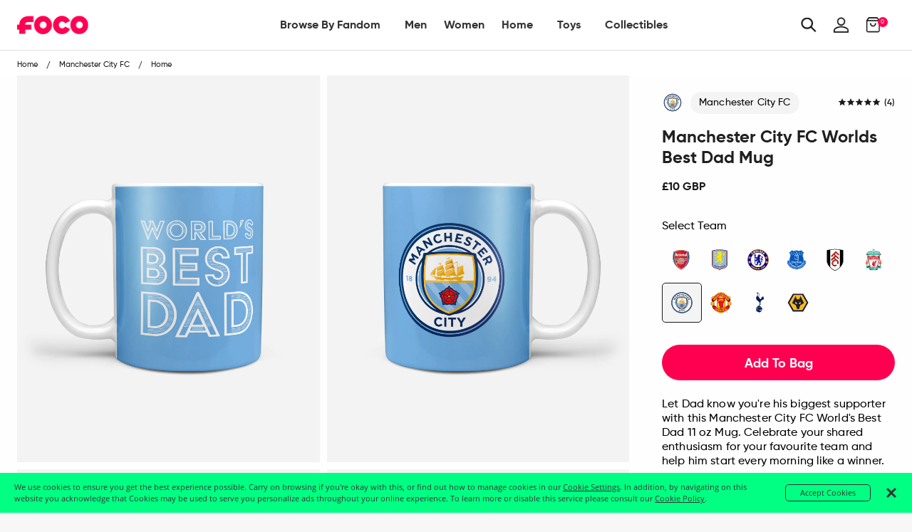

--- FILE ---
content_type: text/html; charset=utf-8
request_url: https://uk.foco.com/products/manchester-city-fc-worlds-best-dad-mug
body_size: 63584
content:
<!doctype html>
<!--[if IE 9]> <html class="ie9 no-js supports-no-cookies" lang="en"> <![endif]-->
<!--[if (gt IE 9)|!(IE)]><!--> <html class="no-js supports-no-cookies" lang="en"> <!--<![endif]-->
<head>
  <!-- Google Tag Manager -->
<script>
    (function(w,d,s,l,i){w[l]=w[l]||[];w[l].push({"gtm.start":
    new Date().getTime(),event:"gtm.js"});var f=d.getElementsByTagName(s)[0],
    j=d.createElement(s),dl=l!="dataLayer"?"&l="+l:"";j.async=true;j.src=
    "https://www.googletagmanager.com/gtm.js?id="+i+dl;f.parentNode.insertBefore(j,f);
    })(window,document,"script","dataLayer","GTM-PSC4V9H");
</script>
<!-- End Google Tag Manager -->
<script>
    window.dataLayer = window.dataLayer || [];
</script>


  <meta charset="utf-8">
<meta http-equiv="X-UA-Compatible" content="IE=edge">
<!-- Disables auto-zoom on input fields on mobile devices --> 
<meta name="viewport" content="width=device-width, initial-scale=1, maximum-scale=1,user-scalable=0"/>
<meta name="theme-color" content="#ff0051">
<link rel="canonical" href="https://uk.foco.com/products/manchester-city-fc-worlds-best-dad-mug"><link rel="shortcut icon" href="//uk.foco.com/cdn/shop/files/Favicon-FOCO-Pink_32x32.png?v=1738755365" type="image/png">
<title>Manchester City FC Worlds Best Dad Mug FOCO | UK</title>
  <meta name="description" content="Let Dad know you&#39;re his biggest supporter with this Manchester City FC World&#39;s Best Dad 11 oz Mug. Celebrate your shared enthusiasm for your favourite team and help him start every morning like a winner.   Features Club-coloured design with &quot;World’s Best Dad&quot; text Club crest on display Details Dimensions: Approximately">



<meta property="og:site_name" content="FOCO | UK">
<meta property="og:url" content="https://uk.foco.com/products/manchester-city-fc-worlds-best-dad-mug">
<meta property="og:title" content="Manchester City FC Worlds Best Dad Mug">
<meta property="og:type" content="product">
<meta property="og:description" content="Let Dad know you&amp;#39;re his biggest supporter with this Manchester City FC World&amp;#39;s Best Dad 11 oz Mug. Celebrate your shared enthusiasm for your favourite team and help him start every morning like a winner.   Features Club-coloured design with &amp;quot;World’s Best Dad&amp;quot; text Club crest on display Details Dimensions: Approximately"><meta property="og:price:amount" content="10.00">
  <meta property="og:price:currency" content="GBP"><meta property="og:image" content="http://uk.foco.com/cdn/shop/products/MGEPWBDADMAN_p_1024x1024.jpg?v=1558069299"><meta property="og:image" content="http://uk.foco.com/cdn/shop/products/MGEPWBDADMAN_s_1024x1024.jpg?v=1558069299"><meta property="og:image" content="http://uk.foco.com/cdn/shop/products/MGEPWBDADMAN_g3_1024x1024.jpg?v=1558069299">
<meta property="og:image:secure_url" content="https://uk.foco.com/cdn/shop/products/MGEPWBDADMAN_p_1024x1024.jpg?v=1558069299"><meta property="og:image:secure_url" content="https://uk.foco.com/cdn/shop/products/MGEPWBDADMAN_s_1024x1024.jpg?v=1558069299"><meta property="og:image:secure_url" content="https://uk.foco.com/cdn/shop/products/MGEPWBDADMAN_g3_1024x1024.jpg?v=1558069299">

<meta name="twitter:site" content="@focousa">
<meta name="twitter:card" content="summary_large_image">
<meta name="twitter:title" content="Manchester City FC Worlds Best Dad Mug">
<meta name="twitter:description" content="Let Dad know you&amp;#39;re his biggest supporter with this Manchester City FC World&amp;#39;s Best Dad 11 oz Mug. Celebrate your shared enthusiasm for your favourite team and help him start every morning like a winner.   Features Club-coloured design with &amp;quot;World’s Best Dad&amp;quot; text Club crest on display Details Dimensions: Approximately">


<link href="//uk.foco.com/cdn/shop/t/36/assets/theme.scss.css?v=164084492786417744781645557511" rel="stylesheet" type="text/css" media="all" />

<script>
  document.documentElement.className = document.documentElement.className.replace('no-js', 'js');

  window.theme = {
    strings: {
      addToCart: "Add to Bag",
      soldOut: "Sold Out",
      unavailable: "Unavailable"
    },
    moneyFormat: "£{{amount}}",
    customer: {
      id: "",
      tags: [
        
      ]
    },
    shopSettings: {
      cart_ribbon_delay: 5000,
      cart_type: "page",
      mobile_width_max: 640,
      tablet_width_max: 1120,
      mobile_display: (window.innerWidth < 640),
      admin_bar: true
    }
  };
</script>



<!--[if (gt IE 9)|!(IE)]><!--><script src="//uk.foco.com/cdn/shop/t/36/assets/vendor.js?v=18391718376956103471645557404" defer="defer"></script><!--<![endif]-->
<!--[if lt IE 9]><script src="//uk.foco.com/cdn/shop/t/36/assets/vendor.js?v=18391718376956103471645557404"></script><![endif]-->

<!--[if (gt IE 9)|!(IE)]><!--><script src="//uk.foco.com/cdn/shop/t/36/assets/theme.min.js?v=180435256143197030471645557506" defer="defer"></script><!--<![endif]-->
<!--[if lt IE 9]><script src="//uk.foco.com/cdn/shop/t/36/assets/theme.min.js?v=180435256143197030471645557506"></script><![endif]-->


  <script type="text/javascript">(function e(){var e=document.createElement("script");e.type="text/javascript",e.async=true,e.src="//staticw2.yotpo.com/DqTm8mkbgVzGTXwPDhhzuaQmYD7xScVNRvKlJobZ/widget.js";var t=document.getElementsByTagName("script")[0];t.parentNode.insertBefore(e,t)})();</script>

  







<link href="//uk.foco.com/cdn/shop/t/36/assets/customer.scss.css?v=149435779002821387831699389431" rel="stylesheet" type="text/css" media="all" />
  
  
  
  <script type=application/ld+json>
{
    "@context": "http://schema.org",
    "@type":  "WebSite",
    "url": "https://uk.foco.com",
    "potentialAction": {
        "@type": "SearchAction",
        "target": "https://uk.foco.com/search?keyword={search_term_string}",
        "query-input": "required name=search_term_string"
    }
}
</script>
  
    <script type="application/ld+json">
  {
    "@context": "http://schema.org",
    "@type": "Organization",
    "name": "FOCO Inc.",
    "image": "https://cdn.shopify.com/s/files/1/2578/8918/files/foco-logo.svg",
    "url": "",
    "contactPoint" : [
    { "@type" : "ContactPoint",
      "telephone" : "+18482604260",
      "name" : "Customer Service",
      "email" : "CustomerCare@foco.com",
      "contactType" : "customer service",
      "contactOption" : "TollFree",
      "areaServed" : "Nationwide",
      "availableLanguage" : "English"
    } , {
      "@type" : "ContactPoint",
      "telephone" : "+18482604260",
      "email" : "Media@foco.com",
      "name" : "Press Inquiries",
      "contactType" : "customer service",
      "contactOption" : "TollFree",
      "areaServed" : "Nationwide",
      "availableLanguage" : "English"
    } , {
      "@type" : "ContactPoint",
      "telephone" : "+18482604260",
      "email": "Wholesale@foco.com",
      "name" : "Wholesale",
      "contactType" : "sales",
      "contactOption" : "TollFree",
      "areaServed" : "Nationwide",
      "availableLanguage" : "English"
    }
    ],
    "sameAs": [
      "https://twitter.com/focousa",
      "https://www.facebook.com/FOCOUSA",
      "https://www.instagram.com/focousa"
    ]
  }
</script>
  
  <!---JSON SCHEMA SiteNavigationElement--->
<script type="application/ld+json">
  {
  "@context": "http://schema.org",
  "@type": "SiteNavigationElement",
  "url": "https://uk.foco.com"
  }
</script>
  <!---JSON SCHEMA BreadcrumbList--->
<script type="application/ld+json">
{
    "@context":"http://schema.org",
    "@type":"BreadcrumbList",
    "@id":"https://uk.foco.com",
    "itemListElement":[
        {
            "@type":"ListItem",
            "position":1,
            "item":{
                "@id":"FOCO | UK",
                "url":"https://uk.foco.com",
                "name":"FOCO | UK"
            }
        }

        
        ,
        {
            "@type":"ListItem",
            "position":2,
            "item":{
                "@id":"Manchester City FC Worlds Best Dad Mug",
                    "url":"https://uk.foco.com//products/manchester-city-fc-worlds-best-dad-mug",
                    "name":"Manchester City FC Worlds Best Dad Mug"
            }
        }
        

        ]
    }
</script>

  <script src="https://smarteucookiebanner.upsell-apps.com/gdpr_adapter.js?shop=focoinc-uk.myshopify.com" type="application/javascript"></script>
  <script>window.performance && window.performance.mark && window.performance.mark('shopify.content_for_header.start');</script><meta name="facebook-domain-verification" content="3v8itkscum2y8dpq2f3bpz7nc77568">
<meta id="shopify-digital-wallet" name="shopify-digital-wallet" content="/26033932/digital_wallets/dialog">
<meta name="shopify-checkout-api-token" content="901a2477435fbfd69db409d90e34b673">
<meta id="in-context-paypal-metadata" data-shop-id="26033932" data-venmo-supported="false" data-environment="production" data-locale="en_US" data-paypal-v4="true" data-currency="GBP">
<link rel="alternate" type="application/json+oembed" href="https://uk.foco.com/products/manchester-city-fc-worlds-best-dad-mug.oembed">
<script async="async" src="/checkouts/internal/preloads.js?locale=en-GB"></script>
<link rel="preconnect" href="https://shop.app" crossorigin="anonymous">
<script async="async" src="https://shop.app/checkouts/internal/preloads.js?locale=en-GB&shop_id=26033932" crossorigin="anonymous"></script>
<script id="apple-pay-shop-capabilities" type="application/json">{"shopId":26033932,"countryCode":"GB","currencyCode":"GBP","merchantCapabilities":["supports3DS"],"merchantId":"gid:\/\/shopify\/Shop\/26033932","merchantName":"FOCO | UK","requiredBillingContactFields":["postalAddress","email","phone"],"requiredShippingContactFields":["postalAddress","email","phone"],"shippingType":"shipping","supportedNetworks":["visa","maestro","masterCard","amex","discover","elo"],"total":{"type":"pending","label":"FOCO | UK","amount":"1.00"},"shopifyPaymentsEnabled":true,"supportsSubscriptions":true}</script>
<script id="shopify-features" type="application/json">{"accessToken":"901a2477435fbfd69db409d90e34b673","betas":["rich-media-storefront-analytics"],"domain":"uk.foco.com","predictiveSearch":true,"shopId":26033932,"locale":"en"}</script>
<script>var Shopify = Shopify || {};
Shopify.shop = "focoinc-uk.myshopify.com";
Shopify.locale = "en";
Shopify.currency = {"active":"GBP","rate":"1.0"};
Shopify.country = "GB";
Shopify.theme = {"name":"RELEASE 2.0 HFC + PDP | 2022.02.22","id":120768888912,"schema_name":"GST","schema_version":"1.0.0","theme_store_id":796,"role":"main"};
Shopify.theme.handle = "null";
Shopify.theme.style = {"id":null,"handle":null};
Shopify.cdnHost = "uk.foco.com/cdn";
Shopify.routes = Shopify.routes || {};
Shopify.routes.root = "/";</script>
<script type="module">!function(o){(o.Shopify=o.Shopify||{}).modules=!0}(window);</script>
<script>!function(o){function n(){var o=[];function n(){o.push(Array.prototype.slice.apply(arguments))}return n.q=o,n}var t=o.Shopify=o.Shopify||{};t.loadFeatures=n(),t.autoloadFeatures=n()}(window);</script>
<script>
  window.ShopifyPay = window.ShopifyPay || {};
  window.ShopifyPay.apiHost = "shop.app\/pay";
  window.ShopifyPay.redirectState = null;
</script>
<script id="shop-js-analytics" type="application/json">{"pageType":"product"}</script>
<script defer="defer" async type="module" src="//uk.foco.com/cdn/shopifycloud/shop-js/modules/v2/client.init-shop-cart-sync_BApSsMSl.en.esm.js"></script>
<script defer="defer" async type="module" src="//uk.foco.com/cdn/shopifycloud/shop-js/modules/v2/chunk.common_CBoos6YZ.esm.js"></script>
<script type="module">
  await import("//uk.foco.com/cdn/shopifycloud/shop-js/modules/v2/client.init-shop-cart-sync_BApSsMSl.en.esm.js");
await import("//uk.foco.com/cdn/shopifycloud/shop-js/modules/v2/chunk.common_CBoos6YZ.esm.js");

  window.Shopify.SignInWithShop?.initShopCartSync?.({"fedCMEnabled":true,"windoidEnabled":true});

</script>
<script>
  window.Shopify = window.Shopify || {};
  if (!window.Shopify.featureAssets) window.Shopify.featureAssets = {};
  window.Shopify.featureAssets['shop-js'] = {"shop-cart-sync":["modules/v2/client.shop-cart-sync_DJczDl9f.en.esm.js","modules/v2/chunk.common_CBoos6YZ.esm.js"],"init-fed-cm":["modules/v2/client.init-fed-cm_BzwGC0Wi.en.esm.js","modules/v2/chunk.common_CBoos6YZ.esm.js"],"init-windoid":["modules/v2/client.init-windoid_BS26ThXS.en.esm.js","modules/v2/chunk.common_CBoos6YZ.esm.js"],"init-shop-email-lookup-coordinator":["modules/v2/client.init-shop-email-lookup-coordinator_DFwWcvrS.en.esm.js","modules/v2/chunk.common_CBoos6YZ.esm.js"],"shop-cash-offers":["modules/v2/client.shop-cash-offers_DthCPNIO.en.esm.js","modules/v2/chunk.common_CBoos6YZ.esm.js","modules/v2/chunk.modal_Bu1hFZFC.esm.js"],"shop-button":["modules/v2/client.shop-button_D_JX508o.en.esm.js","modules/v2/chunk.common_CBoos6YZ.esm.js"],"shop-toast-manager":["modules/v2/client.shop-toast-manager_tEhgP2F9.en.esm.js","modules/v2/chunk.common_CBoos6YZ.esm.js"],"avatar":["modules/v2/client.avatar_BTnouDA3.en.esm.js"],"pay-button":["modules/v2/client.pay-button_BuNmcIr_.en.esm.js","modules/v2/chunk.common_CBoos6YZ.esm.js"],"init-shop-cart-sync":["modules/v2/client.init-shop-cart-sync_BApSsMSl.en.esm.js","modules/v2/chunk.common_CBoos6YZ.esm.js"],"shop-login-button":["modules/v2/client.shop-login-button_DwLgFT0K.en.esm.js","modules/v2/chunk.common_CBoos6YZ.esm.js","modules/v2/chunk.modal_Bu1hFZFC.esm.js"],"init-customer-accounts-sign-up":["modules/v2/client.init-customer-accounts-sign-up_TlVCiykN.en.esm.js","modules/v2/client.shop-login-button_DwLgFT0K.en.esm.js","modules/v2/chunk.common_CBoos6YZ.esm.js","modules/v2/chunk.modal_Bu1hFZFC.esm.js"],"init-shop-for-new-customer-accounts":["modules/v2/client.init-shop-for-new-customer-accounts_DrjXSI53.en.esm.js","modules/v2/client.shop-login-button_DwLgFT0K.en.esm.js","modules/v2/chunk.common_CBoos6YZ.esm.js","modules/v2/chunk.modal_Bu1hFZFC.esm.js"],"init-customer-accounts":["modules/v2/client.init-customer-accounts_C0Oh2ljF.en.esm.js","modules/v2/client.shop-login-button_DwLgFT0K.en.esm.js","modules/v2/chunk.common_CBoos6YZ.esm.js","modules/v2/chunk.modal_Bu1hFZFC.esm.js"],"shop-follow-button":["modules/v2/client.shop-follow-button_C5D3XtBb.en.esm.js","modules/v2/chunk.common_CBoos6YZ.esm.js","modules/v2/chunk.modal_Bu1hFZFC.esm.js"],"checkout-modal":["modules/v2/client.checkout-modal_8TC_1FUY.en.esm.js","modules/v2/chunk.common_CBoos6YZ.esm.js","modules/v2/chunk.modal_Bu1hFZFC.esm.js"],"lead-capture":["modules/v2/client.lead-capture_D-pmUjp9.en.esm.js","modules/v2/chunk.common_CBoos6YZ.esm.js","modules/v2/chunk.modal_Bu1hFZFC.esm.js"],"shop-login":["modules/v2/client.shop-login_BmtnoEUo.en.esm.js","modules/v2/chunk.common_CBoos6YZ.esm.js","modules/v2/chunk.modal_Bu1hFZFC.esm.js"],"payment-terms":["modules/v2/client.payment-terms_BHOWV7U_.en.esm.js","modules/v2/chunk.common_CBoos6YZ.esm.js","modules/v2/chunk.modal_Bu1hFZFC.esm.js"]};
</script>
<script>(function() {
  var isLoaded = false;
  function asyncLoad() {
    if (isLoaded) return;
    isLoaded = true;
    var urls = ["https:\/\/smarteucookiebanner.upsell-apps.com\/script_tag.js?shop=focoinc-uk.myshopify.com"];
    for (var i = 0; i < urls.length; i++) {
      var s = document.createElement('script');
      s.type = 'text/javascript';
      s.async = true;
      s.src = urls[i];
      var x = document.getElementsByTagName('script')[0];
      x.parentNode.insertBefore(s, x);
    }
  };
  if(window.attachEvent) {
    window.attachEvent('onload', asyncLoad);
  } else {
    window.addEventListener('load', asyncLoad, false);
  }
})();</script>
<script id="__st">var __st={"a":26033932,"offset":-18000,"reqid":"1a562742-4433-41b4-88c6-71ea26c36e3b-1768925666","pageurl":"uk.foco.com\/products\/manchester-city-fc-worlds-best-dad-mug","u":"aa1f8cb74c8f","p":"product","rtyp":"product","rid":1791255445547};</script>
<script>window.ShopifyPaypalV4VisibilityTracking = true;</script>
<script id="captcha-bootstrap">!function(){'use strict';const t='contact',e='account',n='new_comment',o=[[t,t],['blogs',n],['comments',n],[t,'customer']],c=[[e,'customer_login'],[e,'guest_login'],[e,'recover_customer_password'],[e,'create_customer']],r=t=>t.map((([t,e])=>`form[action*='/${t}']:not([data-nocaptcha='true']) input[name='form_type'][value='${e}']`)).join(','),a=t=>()=>t?[...document.querySelectorAll(t)].map((t=>t.form)):[];function s(){const t=[...o],e=r(t);return a(e)}const i='password',u='form_key',d=['recaptcha-v3-token','g-recaptcha-response','h-captcha-response',i],f=()=>{try{return window.sessionStorage}catch{return}},m='__shopify_v',_=t=>t.elements[u];function p(t,e,n=!1){try{const o=window.sessionStorage,c=JSON.parse(o.getItem(e)),{data:r}=function(t){const{data:e,action:n}=t;return t[m]||n?{data:e,action:n}:{data:t,action:n}}(c);for(const[e,n]of Object.entries(r))t.elements[e]&&(t.elements[e].value=n);n&&o.removeItem(e)}catch(o){console.error('form repopulation failed',{error:o})}}const l='form_type',E='cptcha';function T(t){t.dataset[E]=!0}const w=window,h=w.document,L='Shopify',v='ce_forms',y='captcha';let A=!1;((t,e)=>{const n=(g='f06e6c50-85a8-45c8-87d0-21a2b65856fe',I='https://cdn.shopify.com/shopifycloud/storefront-forms-hcaptcha/ce_storefront_forms_captcha_hcaptcha.v1.5.2.iife.js',D={infoText:'Protected by hCaptcha',privacyText:'Privacy',termsText:'Terms'},(t,e,n)=>{const o=w[L][v],c=o.bindForm;if(c)return c(t,g,e,D).then(n);var r;o.q.push([[t,g,e,D],n]),r=I,A||(h.body.append(Object.assign(h.createElement('script'),{id:'captcha-provider',async:!0,src:r})),A=!0)});var g,I,D;w[L]=w[L]||{},w[L][v]=w[L][v]||{},w[L][v].q=[],w[L][y]=w[L][y]||{},w[L][y].protect=function(t,e){n(t,void 0,e),T(t)},Object.freeze(w[L][y]),function(t,e,n,w,h,L){const[v,y,A,g]=function(t,e,n){const i=e?o:[],u=t?c:[],d=[...i,...u],f=r(d),m=r(i),_=r(d.filter((([t,e])=>n.includes(e))));return[a(f),a(m),a(_),s()]}(w,h,L),I=t=>{const e=t.target;return e instanceof HTMLFormElement?e:e&&e.form},D=t=>v().includes(t);t.addEventListener('submit',(t=>{const e=I(t);if(!e)return;const n=D(e)&&!e.dataset.hcaptchaBound&&!e.dataset.recaptchaBound,o=_(e),c=g().includes(e)&&(!o||!o.value);(n||c)&&t.preventDefault(),c&&!n&&(function(t){try{if(!f())return;!function(t){const e=f();if(!e)return;const n=_(t);if(!n)return;const o=n.value;o&&e.removeItem(o)}(t);const e=Array.from(Array(32),(()=>Math.random().toString(36)[2])).join('');!function(t,e){_(t)||t.append(Object.assign(document.createElement('input'),{type:'hidden',name:u})),t.elements[u].value=e}(t,e),function(t,e){const n=f();if(!n)return;const o=[...t.querySelectorAll(`input[type='${i}']`)].map((({name:t})=>t)),c=[...d,...o],r={};for(const[a,s]of new FormData(t).entries())c.includes(a)||(r[a]=s);n.setItem(e,JSON.stringify({[m]:1,action:t.action,data:r}))}(t,e)}catch(e){console.error('failed to persist form',e)}}(e),e.submit())}));const S=(t,e)=>{t&&!t.dataset[E]&&(n(t,e.some((e=>e===t))),T(t))};for(const o of['focusin','change'])t.addEventListener(o,(t=>{const e=I(t);D(e)&&S(e,y())}));const B=e.get('form_key'),M=e.get(l),P=B&&M;t.addEventListener('DOMContentLoaded',(()=>{const t=y();if(P)for(const e of t)e.elements[l].value===M&&p(e,B);[...new Set([...A(),...v().filter((t=>'true'===t.dataset.shopifyCaptcha))])].forEach((e=>S(e,t)))}))}(h,new URLSearchParams(w.location.search),n,t,e,['guest_login'])})(!0,!0)}();</script>
<script integrity="sha256-4kQ18oKyAcykRKYeNunJcIwy7WH5gtpwJnB7kiuLZ1E=" data-source-attribution="shopify.loadfeatures" defer="defer" src="//uk.foco.com/cdn/shopifycloud/storefront/assets/storefront/load_feature-a0a9edcb.js" crossorigin="anonymous"></script>
<script crossorigin="anonymous" defer="defer" src="//uk.foco.com/cdn/shopifycloud/storefront/assets/shopify_pay/storefront-65b4c6d7.js?v=20250812"></script>
<script data-source-attribution="shopify.dynamic_checkout.dynamic.init">var Shopify=Shopify||{};Shopify.PaymentButton=Shopify.PaymentButton||{isStorefrontPortableWallets:!0,init:function(){window.Shopify.PaymentButton.init=function(){};var t=document.createElement("script");t.src="https://uk.foco.com/cdn/shopifycloud/portable-wallets/latest/portable-wallets.en.js",t.type="module",document.head.appendChild(t)}};
</script>
<script data-source-attribution="shopify.dynamic_checkout.buyer_consent">
  function portableWalletsHideBuyerConsent(e){var t=document.getElementById("shopify-buyer-consent"),n=document.getElementById("shopify-subscription-policy-button");t&&n&&(t.classList.add("hidden"),t.setAttribute("aria-hidden","true"),n.removeEventListener("click",e))}function portableWalletsShowBuyerConsent(e){var t=document.getElementById("shopify-buyer-consent"),n=document.getElementById("shopify-subscription-policy-button");t&&n&&(t.classList.remove("hidden"),t.removeAttribute("aria-hidden"),n.addEventListener("click",e))}window.Shopify?.PaymentButton&&(window.Shopify.PaymentButton.hideBuyerConsent=portableWalletsHideBuyerConsent,window.Shopify.PaymentButton.showBuyerConsent=portableWalletsShowBuyerConsent);
</script>
<script data-source-attribution="shopify.dynamic_checkout.cart.bootstrap">document.addEventListener("DOMContentLoaded",(function(){function t(){return document.querySelector("shopify-accelerated-checkout-cart, shopify-accelerated-checkout")}if(t())Shopify.PaymentButton.init();else{new MutationObserver((function(e,n){t()&&(Shopify.PaymentButton.init(),n.disconnect())})).observe(document.body,{childList:!0,subtree:!0})}}));
</script>
<link id="shopify-accelerated-checkout-styles" rel="stylesheet" media="screen" href="https://uk.foco.com/cdn/shopifycloud/portable-wallets/latest/accelerated-checkout-backwards-compat.css" crossorigin="anonymous">
<style id="shopify-accelerated-checkout-cart">
        #shopify-buyer-consent {
  margin-top: 1em;
  display: inline-block;
  width: 100%;
}

#shopify-buyer-consent.hidden {
  display: none;
}

#shopify-subscription-policy-button {
  background: none;
  border: none;
  padding: 0;
  text-decoration: underline;
  font-size: inherit;
  cursor: pointer;
}

#shopify-subscription-policy-button::before {
  box-shadow: none;
}

      </style>

<script>window.performance && window.performance.mark && window.performance.mark('shopify.content_for_header.end');</script>


  <!-- This is an extra jquery, but it's version 3.3.1, we load 2.2.3 in vendor, can I get rid of this Jon? -->
  <script src="//code.jquery.com/jquery-3.3.1.min.js"></script>
  
  <!-- Algolia head -->  
  <script type="text/template" id="template_algolia_money_format">£{{amount}}
</script>
  <script type="text/template" id="template_algolia_current_collection_id">{
    "currentCollectionID": 
}
</script>
  <script type="text/template" id="template_algolia_autocomplete"><div class="
  aa-columns-container

  [[# with.articles ]] aa-with-articles [[/ with.articles ]]
  [[^ with.articles ]] aa-without-articles [[/ with.articles ]]

  [[# with.collections ]] aa-with-collections [[/ with.collections ]]
  [[^ with.collections ]] aa-without-collections [[/ with.collections ]]

  [[# with.footer ]] aa-with-footer [[/ with.footer ]]
  [[^ with.footer ]] aa-without-footer [[/ with.footer ]]

  [[# with.poweredBy ]] aa-with-powered-by [[/ with.poweredBy ]]
  [[^ with.poweredBy ]] aa-without-powered-by [[/ with.poweredBy ]]

  [[# with.products ]] aa-with-products [[/ with.products ]]
  [[^ with.products ]] aa-without-products [[/ with.products ]]

  [[# with.pages ]] aa-with-pages [[/ with.pages ]]
  [[^ with.pages ]] aa-without-pages [[/ with.pages ]]
">
  <div class="aa-dataset-products aa-right-column"></div>

  <div class="aa-left-column">
    <div class="aa-collections">
      <div class="aa-collections-header">
        Collections
      </div>
      <div class="aa-dataset-collections"></div>
    </div>

    <div class="aa-articles">
      <div class="aa-articles-header">
        Blog posts
      </div>
      <div class="aa-dataset-articles"></div>
    </div>

    <div class="aa-pages">
      <div class="aa-pages-header">
        Pages
      </div>
      <div class="aa-dataset-pages"></div>
    </div>

    <div class="aa-powered-by">
      <a
        class="aa-powered-by-logo"
        href="https://www.algolia.com/?utm_source=shopify&utm_medium=link&utm_campaign=autocomplete-[[ storeName ]]"
      ></a>
    </div>
  </div>
</div>
</script>
  <script type="text/template" id="template_algolia_autocomplete.css">.algolia-autocomplete {
  box-sizing: border-box;

  background: white;
  border: 1px solid #CCC;
  border-top: 2px solid [[ colors.main ]];

  z-index: 10000 !important;

  color: black;

  text-align: left;
}

.aa-dropdown-menu .aa-highlight {
  color: black;
  font-weight: bold;
}

.aa-dropdown-menu .aa-cursor {
  cursor: pointer;
  background: #f8f8f8;
}

/* Resets */
.aa-dropdown-menu div,
.aa-dropdown-menu p,
.aa-dropdown-menu span,
.aa-dropdown-menu a {
  box-sizing: border-box;

  margin: 0;
  padding: 0;

  line-height: 1;
  font-size: initial;
}

/* Links */
.aa-dropdown-menu a,
.aa-dropdown-menu a:hover,
.aa-dropdown-menu a:focus,
.aa-dropdown-menu a:active {
  font-weight: initial;
  font-style: initial;
  text-decoration: initial;

  color: [[ colors.main ]];
}

.aa-dropdown-menu a:hover,
.aa-dropdown-menu a:focus,
.aa-dropdown-menu a:active {
  text-decoration: underline;
}

/* Column layout */
.aa-dropdown-menu .aa-left-column,
.aa-dropdown-menu .aa-right-column {
  position: relative;

  padding: 24px 24px 0 24px;
}

.aa-dropdown-menu-size-xs .aa-left-column,
.aa-dropdown-menu-size-xs .aa-right-column,
.aa-dropdown-menu-size-sm .aa-left-column,
.aa-dropdown-menu-size-sm .aa-right-column {
  padding: 24px 12px 0 12px;
}

.aa-dropdown-menu .aa-with-powered-by .aa-left-column {
  padding-bottom: 48px;
}

.aa-dropdown-menu-size-xs .aa-left-column,
.aa-dropdown-menu-size-sm .aa-left-column {
  padding-top: 0;
  padding-bottom: 32px;
}

.aa-dropdown-menu-size-xs .aa-without-powered-by .aa-left-column,
.aa-dropdown-menu-size-sm .aa-without-powered-by .aa-left-column {
  padding-bottom: 0;
}

.aa-dropdown-menu-size-lg .aa-columns-container {
  direction: rtl;

  width: 100%;

  display: table;
  table-layout: fixed;
}

.aa-dropdown-menu-size-lg .aa-left-column,
.aa-dropdown-menu-size-lg .aa-right-column {
  display: table-cell;
  direction: ltr;
  vertical-align: top;
}

.aa-dropdown-menu-size-lg .aa-left-column {
  width: 30%;
}

.aa-dropdown-menu-size-lg .aa-without-articles.aa-without-collections .aa-left-column {
  display: none;
}

.aa-dropdown-menu-size-lg .aa-without-products .aa-left-column {
  width: 100%;
}

.aa-dropdown-menu-size-lg .aa-right-column {
  width: 70%;
  border-left: 1px solid #ebebeb;

  padding-bottom: 64px;
}

.aa-dropdown-menu-size-lg .aa-without-footer .aa-right-column {
  padding-bottom: 0;
}

.aa-dropdown-menu-size-lg .aa-without-articles.aa-without-collections .aa-right-column {
  width: 100%;
  border-left: none;
}

.aa-dropdown-menu-size-lg .aa-without-products .aa-right-column {
  display: none;
}

/* Products group */
.aa-dropdown-menu .aa-dataset-products .aa-suggestions:after {
  content: '';
  display: block;
  clear: both;
}

.aa-dropdown-menu .aa-without-products .aa-dataset-products {
  display: none;
}

.aa-dropdown-menu .aa-products-empty {
  margin-bottom: 16px;
}

.aa-dropdown-menu .aa-products-empty .aa-no-result {
  color: [[ colors.secondary ]];
}

.aa-dropdown-menu .aa-products-empty .aa-see-all {
  margin-top: 8px;
}

/* Product */
.aa-dropdown-menu .aa-dataset-products .aa-suggestion {
  float: left;

  width: 50%;

  margin-bottom: 16px;
  margin-top: -4px; /* -$v_padding */
}

.aa-dropdown-menu-size-xs .aa-dataset-products .aa-suggestion,
.aa-dropdown-menu-size-sm .aa-dataset-products .aa-suggestion {
  width: 100%;
}

.aa-dropdown-menu .aa-product {
  position: relative;
  min-height: 56px; /* $img_size + 2 * $v_padding */

  padding: 4px 16px; /* $v_padding, $h_padding */
}

.aa-dropdown-menu .aa-product-picture {
  position: absolute;

  width: 48px; /* $img_size */
  height: 48px; /* $img_size */

  top: 4px; /* $v_padding */
  left: 16px; /* $h_padding */

  background-position: center center;
  background-size: contain;
  background-repeat: no-repeat;
}

.aa-dropdown-menu .aa-product-text {
  margin-left: 64px; /* $img_size + $h_padding */
}

.aa-dropdown-menu-size-xs .aa-product {
  padding: 4px;
}

.aa-dropdown-menu-size-xs .aa-product-picture {
  display: none;
}

.aa-dropdown-menu-size-xs .aa-product-text {
  margin: 0;
}

.aa-dropdown-menu .aa-product-info {
  font-size: 0.85em;
  color: [[ colors.secondary ]];
}

.aa-dropdown-menu .aa-product-info .aa-highlight {
  font-size: 1em;
}

.aa-dropdown-menu .aa-product-price {
  color: [[ colors.main ]];
}

.aa-dropdown-menu .aa-product-title,
.aa-dropdown-menu .aa-product-info {
  width: 100%;

  margin-top: -0.4em;

  white-space: nowrap;
  overflow: hidden;
  text-overflow: ellipsis;

  line-height: 1.5;
}

/* Collections, Articles & Pages */
.aa-dropdown-menu .aa-without-collections .aa-collections {
  display: none;
}

.aa-dropdown-menu .aa-without-articles .aa-articles {
  display: none;
}

.aa-dropdown-menu .aa-without-pages .aa-pages {
  display: none;
}

.aa-dropdown-menu .aa-collections,
.aa-dropdown-menu .aa-articles,
.aa-dropdown-menu .aa-pages {
  margin-bottom: 24px;
}

.aa-dropdown-menu .aa-collections-empty .aa-no-result,
.aa-dropdown-menu .aa-articles-empty .aa-no-result,
.aa-dropdown-menu .aa-pages-empty .aa-no-result {
  opacity: 0.7;
}

.aa-dropdown-menu .aa-collections-header,
.aa-dropdown-menu .aa-articles-header,
.aa-dropdown-menu .aa-pages-header {
  margin-bottom: 8px;

  text-transform: uppercase;
  font-weight: bold;
  font-size: 0.8em;

  color: [[ colors.secondary ]];
}

.aa-dropdown-menu .aa-collection,
.aa-dropdown-menu .aa-article,
.aa-dropdown-menu .aa-page {
  padding: 4px;
}

/* Footer */

.aa-dropdown-menu .aa-footer {
  display: block;

  width: 100%;

  position: absolute;
  left: 0;
  bottom: 0;

  padding: 16px 48px;

  background-color: #f8f8f8;
}

.aa-dropdown-menu-size-xs .aa-footer,
.aa-dropdown-menu-size-sm .aa-footer,
.aa-dropdown-menu-size-md .aa-footer {
  display: none;
}

/* Powered By */

.aa-dropdown-menu .aa-without-powered-by .aa-powered-by {
  display: none;
}

.aa-dropdown-menu .aa-powered-by {
  width: 100%;

  position: absolute;
  left: 0;
  bottom: 16px;

  text-align: center;
  font-size: 0.8em;
  color: [[ colors.secondary ]];
}

.aa-dropdown-menu .aa-powered-by-logo {
  display: inline-block;

  width: 142px;
  height: 24px;

  margin-bottom: -6px;

  background-position: center center;
  background-size: contain;
  background-repeat: no-repeat;
  background-image: url([data-uri]);
}
</script>
  <script type="text/template" id="template_algolia_autocomplete_pages_empty"><div class="aa-pages-empty">
  <div class="aa-no-result">
    [[ translations.noPageFound ]]
  </div>
</div>
</script>
  <script type="text/template" id="template_algolia_autocomplete_page"><div class="aa-page">
  <div class="aa-picture" style="background-image: url('[[# helpers.iconImage ]][[/ helpers.iconImage ]]')"></div>
  <div class="aa-text">
    <span class="aa-title">[[& _highlightResult.title.value ]]</span>
  </div>
</div>
</script>
  <script type="text/template" id="template_algolia_autocomplete_collection"><div class="aa-collection">
  <div class="aa-picture" style="background-image: url('[[# helpers.iconImage ]][[/ helpers.iconImage ]]')"></div>
  <div class="aa-text">
    <span class="aa-title">[[& _highlightResult.title.value ]]</span>
  </div>
</div>
</script>
  <script type="text/template" id="template_algolia_autocomplete_collections_empty"><div class="aa-collections-empty">
  <div class="aa-no-result">
    [[ translations.noCollectionFound ]]
  </div>
</div>
</script>
  <script type="text/template" id="template_algolia_autocomplete_article"><div class="aa-article">
  <div class="aa-text">
    <span class="aa-title">[[& _highlightResult.title.value ]]</span>
  </div>
</div>
</script>
  <script type="text/template" id="template_algolia_autocomplete_articles_empty"><div class="aa-articles-empty">
  <div class="aa-no-result">
    No article found
  </div>
</div>
</script>
  <script type="text/template" id="template_algolia_autocomplete_product"><div data-algolia-index="[[ _index ]]" data-algolia-position="[[ _position ]]" data-algolia-queryid="[[ queryID ]]" data-algolia-objectid="[[ objectID ]]" class="aa-product">
  <div class="aa-product-picture" style="background-image: url('[[# helpers.thumbImage ]][[/ helpers.thumbImage ]]')"></div>
  <div class="aa-product-text">
    <p class="aa-product-title">
      [[# helpers.fullHTMLTitle ]][[/ helpers.fullHTMLTitle ]]
    </p>
    <p class="aa-product-info">
      [[# product_type ]]
        [[& _highlightResult.product_type.value ]]
      [[/ product_type ]]
    </p>
    <p class="aa-product-price">
      [[# helpers.autocompletePrice ]][[/ helpers.autocompletePrice ]]
    </p>
  </div>
</div>
</script>
  <script type="text/template" id="template_algolia_autocomplete_products_empty"><div class="aa-products-empty">
  <p class="aa-no-result">
    [[# helpers.no_result_for ]] "[[ query ]]" [[/ helpers.no_result_for]]
  </p>

  <p class="aa-see-all">
    <a href="/search?q=">
      [[ translations.allProducts ]]
    </a>
  </p>
</div>
</script>
  <script type="text/template" id="template_algolia_autocomplete_footer"><div class="aa-footer">
  [[ translations.allProducts ]]
  <a class="aa-footer-link" href="/search?q=[[ query ]]">
    [[ translations.matching ]]
    <span class="aa-query">
      "[[ query ]]"
    </span>
  </a>
  (<span class="aa-nbhits">[[# helpers.formatNumber ]][[ nbHits ]][[/ helpers.formatNumber ]]</span>)
</div>
</script>
  <script type="text/template" id="template_algolia_instant_search"><div class="ais-page">
    <div class="collection-header-wrapper">
        <div class="collection-info-wrapper">
            <div class="collection-title">
                
            </div>
            <div class="ais-stats-container" id="ais-stats-container"></div>
        </div>
        <div class="ais-search-header">
            
            <div class="ais-facets-button" style="display:none">
              Show filters
            </div>
            <div class="filter-controler-container">
                <a href="#" title="Filter by">
                    <span>Filter</span>
                    <i>
                        <svg xmlns="http://www.w3.org/2000/svg" width="14.176" height="13.76" viewBox="0 0 14.176 13.76">
                            <g id="Group_33" data-name="Group 33" transform="translate(0 0)">
                                <g id="Group_30" data-name="Group 30" transform="translate(0 0)">
                                    <line id="Line_113" data-name="Line 113" x1="9.384" transform="translate(0 2.092)" fill="none" stroke="#000" stroke-miterlimit="10" stroke-width="1.5"/>
                                    <line id="Line_114" data-name="Line 114" x1="3.224" transform="translate(10.952 2.092)" fill="none" stroke="#000" stroke-miterlimit="10" stroke-width="1.5"/>
                                    <line id="Line_115" data-name="Line 115" y2="4.184" transform="translate(10.952)" fill="none" stroke="#000" stroke-miterlimit="10" stroke-width="1.5"/>
                                </g>
                                <g id="Group_31" data-name="Group 31" transform="translate(0 4.788)">
                                    <line id="Line_116" data-name="Line 116" x1="2.213" transform="translate(0 2.092)" fill="none" stroke="#000" stroke-miterlimit="10" stroke-width="1.5"/>
                                    <line id="Line_117" data-name="Line 117" x1="10.234" transform="translate(3.942 2.092)" fill="none" stroke="#000" stroke-miterlimit="10" stroke-width="1.5"/>
                                    <line id="Line_118" data-name="Line 118" y2="4.184" transform="translate(3.942)" fill="none" stroke="#000" stroke-miterlimit="10" stroke-width="1.5"/>
                                </g>
                                <g id="Group_32" data-name="Group 32" transform="translate(0 9.576)">
                                    <line id="Line_119" data-name="Line 119" x1="5.147" transform="translate(0 2.092)" fill="none" stroke="#000" stroke-miterlimit="10" stroke-width="1.5"/>
                                    <line id="Line_120" data-name="Line 120" x1="7.053" transform="translate(7.122 2.092)" fill="none" stroke="#000" stroke-miterlimit="10" stroke-width="1.5"/>
                                    <line id="Line_121" data-name="Line 121" y2="4.184" transform="translate(7.122 0)" fill="none" stroke="#000" stroke-miterlimit="10" stroke-width="1.5"/>
                                </g>
                            </g>
                        </svg>
                    </i>
                </a>
            </div>
            <div class="mobile-ais-stats-container"></div>
            <div class="ais-sort">
                <i class="mobile-sort-icon">
                    <svg xmlns="http://www.w3.org/2000/svg" width="15.999" height="13.174" viewBox="0 0 15.999 13.174">
                        <g id="Group_29" data-name="Group 29" transform="translate(0.53 0.235)">
                            <path id="Path_13" data-name="Path 13" d="M179.809,75.316l-3.344-3.344-3.5,3.5" transform="translate(-164.871 -71.146)" fill="#fff" stroke="#000" stroke-miterlimit="10" stroke-width="1.5"/>
                            <line id="Line_111" data-name="Line 111" y1="11.877" transform="translate(11.594 0.829)" fill="#fff" stroke="#000" stroke-miterlimit="10" stroke-width="1.5"/>
                            <path id="Path_14" data-name="Path 14" d="M146.261,50.014l3.344,3.344,3.5-3.5" transform="translate(-146.261 -41.478)" fill="#fff" stroke="#000" stroke-miterlimit="10" stroke-width="1.5"/>
                            <line id="Line_112" data-name="Line 112" y2="11.877" transform="translate(3.344 0)" fill="#fff" stroke="#000" stroke-miterlimit="10" stroke-width="1.5"/>
                        </g>
                    </svg>
                </i>
                <span>[[ translations.sortBy ]]</span>
                <i class="sort-icon">
                    <svg xmlns="http://www.w3.org/2000/svg" width="15.999" height="13.174" viewBox="0 0 15.999 13.174">
                        <g id="Group_29" data-name="Group 29" transform="translate(0.53 0.235)">
                            <path id="Path_13" data-name="Path 13" d="M179.809,75.316l-3.344-3.344-3.5,3.5" transform="translate(-164.871 -71.146)" fill="#fff" stroke="#000" stroke-miterlimit="10" stroke-width="1.5"/>
                            <line id="Line_111" data-name="Line 111" y1="11.877" transform="translate(11.594 0.829)" fill="#fff" stroke="#000" stroke-miterlimit="10" stroke-width="1.5"/>
                            <path id="Path_14" data-name="Path 14" d="M146.261,50.014l3.344,3.344,3.5-3.5" transform="translate(-146.261 -41.478)" fill="#fff" stroke="#000" stroke-miterlimit="10" stroke-width="1.5"/>
                            <line id="Line_112" data-name="Line 112" y2="11.877" transform="translate(3.344 0)" fill="#fff" stroke="#000" stroke-miterlimit="10" stroke-width="1.5"/>
                        </g>
                    </svg>
                </i>
                <span class="ais-sort-orders-container"></span>
            </div>
        </div>
    </div>
      <div class="ais-facets is_stuck">
          <div class="menu-wrapper">
            <div class="filters-title-wrapper">
                <h3>
                  Filters
                  <span class="close-filters">
                    <svg enable-background="new 0 0 100 100" id="Layer_1" version="1.1" viewBox="0 0 100 100" xml:space="preserve" xmlns="http://www.w3.org/2000/svg" xmlns:xlink="http://www.w3.org/1999/xlink"><polygon fill="#010101" points="77.6,21.1 49.6,49.2 21.5,21.1 19.6,23 47.6,51.1 19.6,79.2 21.5,81.1 49.6,53 77.6,81.1 79.6,79.2   51.5,51.1 79.6,23 "/></svg>
                  </span>
                </h3>
                <div class="mobile-line"></div>
            </div>
            <div class="ais-clear-refinements-container"></div>
            <div class="ais-current-refined-values-container"></div>
            <div id="hierarchical-categories"></div>
          [[# facets ]]
            <div class="ais-facet-[[ type ]] ais-facet-[[ escapedName ]]">
                  <div class="ais-range-slider--header ais-facet--header ais-header">
                    [[ title ]]
                    <div class="chevron"></div>
                  </div>
                  <div class="ais-facet-[[ escapedName ]]-container"></div>
            </div>
          [[/ facets ]]
          </div>
            <div class="actions-container" style="display: none">
                <button class="action-button button-clear" data-action="clear-filters">Clear</button>
                <button class="action-button button-apply" data-action="apply-filters">Apply</button>
            </div>
        </div>
      <div class="ais-block">
          <div class="ais-input">
            <div class="ais-input--label">
              [[ translations.search ]]
            </div>
            <div class="ais-search-box-container"></div>
            <div class="ais-input-button">
              <div class="ais-clear-input-icon"></div>
              <a title="Search by Algolia - Click to know more" href="https://www.algolia.com/?utm_source=shopify&utm_medium=link&utm_campaign=instantsearch-[[ storeName ]]">
                <div class="ais-algolia-icon"></div>
              </a>
            </div>
          </div>
	<div class="ais-search-header" style="margin: 0; padding: 0; display: none;">
      <div class="ais-stats-container"></div>
      <div class="ais-change-display" style="display: none;">
        <span class="ais-change-display-block ais-change-display-selected"><i class="fa fa-th-large"></i></span>
        <span class="ais-change-display-list"><i class="fa fa-th-list"></i></span>
      </div>
      
    </div>









          <div class="ais-hits-container ais-results-as-block"></div>
        </div>
      <div class="ais-pagination-container"></div>
</div>
</script>
  <script type="text/template" id="template_algolia_instant_search.css">.ais-page .aa-highlight {
  color: black;
  font-weight: bold;
}

/* Resets */
.ais-page div,
.ais-page p,
.ais-page span,
.ais-page a,
.ais-page ul,
.ais-page li,
.ais-page input {
  box-sizing: border-box;

  margin: 0;
  padding: 0;

  line-height: 1;
  font-size: initial;
}

.ais-page input {
  padding-left: 24px !important;
}

/* Links */
.ais-page .ais-link,
.ais-page a,
.ais-page a:hover,
.ais-page a:focus,
.ais-page a:active {
  font-weight: initial;
  font-style: initial;
  text-decoration: initial;

  color: [[ colors.main ]];

  cursor: pointer;
}

.ais-page a:hover,
.ais-page a:focus,
.ais-page a:active,
.ais-page .ais-link:hover {
  text-decoration: underline;
}

/* Columns */
.ais-page .ais-facets {
  width: 25%;
  float: left;
  padding-right: 8px;
}

.ais-page .ais-block {
  width: 75%;
  float: right;
  padding-left: 8px;
}

.ais-results-size-xs .ais-page .ais-facets,
.ais-results-size-xs .ais-page .ais-block,
.ais-results-size-sm .ais-page .ais-facets,
.ais-results-size-sm .ais-page .ais-block {
  width: 100%;
  padding-left: 0px;
}

.ais-page .ais-Pagination-list {
  clear: both;
}

/* Refine button */
.ais-page .ais-facets-button {
  display: none;

  margin: 16px 0;
  padding: 8px;

  border: 1px solid #e0e0e0;
  text-align: center;

  cursor: pointer;
}

.ais-results-size-xs .ais-page .ais-facets-button,
.ais-results-size-sm .ais-page .ais-facets-button {
  display: block;
}

.ais-results-size-xs .ais-page .ais-facets,
.ais-results-size-sm .ais-page .ais-facets {
  display: none;
}

.ais-results-size-xs .ais-page .ais-facets__shown,
.ais-results-size-sm .ais-page .ais-facets__shown {
  display: block;
}

.ais-facet-conjunctive {
    padding-bottom: 10px;
}

/* Facets */
.ais-page .ais-facet {
  color: #636363;
}

.ais-page .ais-facet a,
.ais-page .ais-facet a:hover,
.ais-page .ais-facet a:focus,
.ais-page .ais-facet a:active {
  color: #666;
}

.ais-page .ais-facet--header {
  padding: 6px 8px;
  padding-top: 16px !important;
  background: #f4f4f4;
  border-top: 1px solid #ddd;
  font-size: 0.95em;
  color: #757575;
  text-transform: uppercase;
}
.ais-page .ais-current-refined-values--header.ais-facet--header {
  padding-bottom: 6px !important;
  @media screen and (max-width: 1023px) {
    border-top: 0;
  }
}

@media screen and (max-width: 1023px) {
  .ais-page .ais-facet-conjunctive.ais-facet-product_type .ais-facet--header {
	border-top: 0;
  }
}

.ais-page .ais-facet--body {
  padding: 8px;
}

.ais-page .ais-facet--item {
  position: relative;
  width: 100%;
  padding: 6px 50px 6px 0;
  cursor: pointer;
}

.ais-page .ais-facet--label {
  display: inline-block;
  margin-top: -0.15em;
  margin-bottom: -0.15em;
  width: 100%;
  white-space: nowrap;
  overflow: hidden;
  text-overflow: ellipsis;

  cursor: pointer;

  line-height: 1.3;
}

.ais-page .ais-facet--count {
  [[#distinct]]
    display: none;
  [[/distinct]]

  position: absolute;

  top: 6px;
  right: 0px;

  color: [[ colors.secondary ]];
}

.ais-page .ais-RefinementList-item--selected label {
  font-weight: bold;
  color: #000;
}

.ais-page .ais-RefinementList-item--selected,
.ais-page .ais-facet--item:hover {
  margin-left: -8px;
  padding-left: 4px;
  padding-right: 42px;

  border-left: 4px solid [[ colors.main ]];
}

.ais-page .ais-RefinementList-item--selected .ais-facet--count,
.ais-page .ais-facet--item:hover .ais-facet--count {
  right: -8px;
}

.ais-page .ais-CurrentRefinements {
  position: relative;
}

.ais-page .ais-CurrentRefinements--header {
  padding-right: 72px;
}


.ais-page .ais-ClearRefinements-button {
  border: 0;
  background: 0;
  color: #666;
}

.ais-page .ais-ClearRefinements-button:hover {
  text-decoration: underline;
}

.ais-page .ais-CurrentRefinements-label {
  display: table;

  width: 100%;
  margin: 4px 0;

  border: 1px solid #e0e0e0;

  cursor: pointer;
}

.ais-page .ais-CurrentRefinements-label:before {
  content: '\2a2f';
  display: table-cell;
  vertical-align: middle;

  width: 0;
  padding: 1px 6px 7px 6px;

  background: #e0e0e0;
}

.ais-page .ais-CurrentRefinements-label div {
  display: inline;
}

.ais-page .ais-CurrentRefinements-label > div {
  display: table-cell;
  vertical-align: middle;

  margin-top: -0.15em;
  margin-bottom: -0.15em;
  padding: 4px 6px;

  background: #f4f4f4;

  width: 100%;
  max-width: 1px;

  white-space: nowrap;
  overflow: hidden;
  text-overflow: ellipsis;

  line-height: 1.3;
}

.ais-page .ais-CurrentRefinements-label:hover {
  text-decoration: none;
}

.ais-page .ais-CurrentRefinements-label:hover > div {
  text-decoration: line-through;
}

.ais-page .ais-CurrentRefinements-label {
  font-weight: bold;
}

.ais-RangeSlider .rheostat-tooltip {
  display: none;
  background: transparent;
  position: absolute;
  font-size: 0.8em;
  transform: translate(-50%, -100%);
  left: 50%;
  line-height: 1.5em;
  text-align: center;
}

.ais-page .ais-current-refined-values--link {
  display: table;
  width: 100%;
  margin: 4px 0;
  border: 1px solid #e0e0e0;
  cursor: pointer;
}

.ais-page .ais-current-refined-values--link:hover {
  text-decoration: none;
}

.ais-page .ais-current-refined-values--link:before {
  content: '\2a2f';
  display: table-cell;
  vertical-align: middle;
  width: 0;
  padding: 4px 6px;
  background: #e0e0e0;
}

.ais-page .ais-current-refined-values--link div {
  display: inline;
}

.ais-page .ais-current-refined-values--link > div {
  display: table-cell;
  vertical-align: middle;
  margin-top: -0.15em;
  margin-bottom: -0.15em;
  padding: 4px 6px;
  background: #f4f4f4;
  width: 100%;
  max-width: 1px;
  white-space: nowrap;
  overflow: hidden;
  text-overflow: ellipsis;
  line-height: 1.3;
}

.ais-page .ais-current-refined-values--link:hover > div {
  text-decoration: line-through;
}

.ais-page .ais-current-refined-values--label {
  font-weight: bold;
}

.ais-RangeSlider .rheostat-handle:hover .rheostat-tooltip {
  display: block;
}

.ais-RangeSlider .rheostat-handle {
  background: #fff;
  border-radius: 50%;
  cursor: grab;
  height: 20px;
  outline: none;
  transform: translate(-50%, calc(-50% + -3px));
  border: 1px solid #ccc;
  width: 20px;
  z-index: 1;
}

.ais-RangeSlider .rheostat-value {
  padding-top: 15px;
  font-size: 0.8em;
  transform: translateX(-50%);
  position: absolute;
}

.ais-RangeSlider .rheostat-horizontal {
  cursor: pointer;
  margin: 16px 16px 24px;
}

.ais-RangeSlider .rheostat-background {
  background-color: rgba(65, 66, 71, 0.08);
  border: 1px solid #ddd;
  height: 6px;
}

.ais-RangeSlider .rheostat-progress {
  background-color: [[ colors.main ]];
  cursor: pointer;
  height: 4px;
  top: 1px;
  position: absolute;
}

.ais-RangeSlider .rheostat-marker-horizontal {
  background: #ddd;
  width: 1px;
  height: 5px;
  pointer-events: none;
}

.ais-RangeSlider .rheostat-marker-large {
  background: #ddd;
  width: 2px;
  height: 12px;
}

/* Search box */

.ais-page .ais-input {
  display: table;
  width: 100%;

  border: 2px solid [[ colors.main ]];
}

.ais-page .ais-input--label {
  display: table-cell;
  vertical-align: middle;

  width: 0;

  padding: 8px;
  padding-right: 24px;

  white-space: nowrap;
  color: white;
  background: [[ colors.main ]];
}

.ais-results-size-xs .ais-page .ais-input--label {
  display: none;
}

.ais-page .ais-search-box-container {
  display: table-cell;
  width: 100%;
  vertical-align: middle;
}

.ais-page .ais-SearchBox-input {
  width: 100%;
  padding: 8px 16px 8px 4px;

  border: none;
}

.ais-page .ais-SearchBox-input::-ms-clear {
  display: none;
  width: 0;
  height: 0;
}

.ais-page .ais-SearchBox-input,
.ais-page .ais-SearchBox-input:focus {
  outline: 0;
  box-shadow: none;

  height: 32px;
  padding: 0 8px;
}

.ais-page .ais-input-button {
  display: table-cell;
  vertical-align: middle;

  width: 0;
  padding: 4px 8px;
}

.ais-page .ais-clear-input-icon,
.ais-page .ais-algolia-icon {
  background-size: contain;
  background-position: center center;
  background-repeat: no-repeat;

  cursor: pointer;
}

.ais-page .ais-clear-input-icon {
  display: none;

  width: 16px;
  height: 16px;

  background-image: url('[data-uri]');
}

.ais-page .ais-algolia-icon {
  width: 24px;
  height: 24px;

  background-image: url([data-uri]);
}

/* Search header */
.ais-page .ais-search-header {
  margin: 16px 0 8px 0;
  padding: 0.6em 0.9em 0.4em 0.9em;

  background: #f4f4f4;
  color: [[ colors.secondary ]];
}

.ais-page .ais-search-header:after {
  content: '';
  clear: both;
  display: block;
}

.ais-page .ais-search-header {
  font-size: 0.85em;
}

.ais-page .ais-search-header * {
  font-size: inherit;
  line-height: 1.6;
}

/* Stats */
.ais-page .ais-Stats {
  float: left;
}

.ais-page .ais-stats--nb-results {
  font-weight: bold;
}

.ais-results-size-xs .ais-page .ais-Stats {
  float: none;
}

/* Display mode */
.ais-page .ais-change-display {
  float: right;

  margin-left: 10px;

  cursor: pointer;
}

.ais-page .ais-change-display-block:hover,
.ais-page .ais-change-display-list:hover,
.ais-page .ais-change-display-selected {
  color: [[ colors.main ]];
}

/* Sort orders */
.ais-page .ais-sort {
  float: right;
}

.ais-results-size-xs .ais-page .ais-sort {
  float: none;
}

.ais-page .ais-SortBy {
  display: inline-block;
}

.ais-page .ais-SortBy-select {
  height: 1.6em;
  padding: 0px .4em;
  margin-top: -0.1em;
}

/* Hits */
.ais-page .ais-Hits:after {
  content: '';
  clear: both;
  display: block;
}

.ais-page .ais-hit-empty {
  margin-top: 60px;
  text-align: center;
}

.ais-page .ais-highlight {
  position: relative;
  z-index: 1;

  font-weight: bold;
}

.ais-page .ais-highlight:before {
  content: '';
  position: absolute;

  z-index: -1;

  width: 100%;
  height: 100%;

  background: [[ colors.main ]];
  opacity: 0.1;
}

.ais-page .ais-hit {
  position: relative;
  float: left;
  margin: 8px 0 16px 0;
  border: 1px solid #e0e0e0;
  cursor: pointer;
}

.ais-page .ais-hit:hover {
  border-color: [[ colors.main ]];
}

.ais-page .ais-hit--details > * {
  width: 100%;

  margin-top: -0.15em;
  margin-bottom: -0.15em;

  white-space: nowrap;
  overflow: hidden;
  text-overflow: ellipsis;

  line-height: 1.3;
}

.ais-page .ais-hit--title {
  color: [[ colors.main ]];
}

.ais-page .ais-hit--subtitle {
  font-size: 0.9em;
  color: [[ colors.secondary ]];
}

.ais-page .ais-hit--subtitle * {
  font-size: inherit;
}

.ais-page .ais-hit--price {
  color: [[ colors.main ]];
}

.ais-page .ais-hit--price-striked {
  color: #908E8F;
  text-decoration: line-through;
}

.ais-page .ais-hit--price-striked span {
  color: #908E8F;
}

.ais-page .ais-hit--price-discount {
  color: [[ colors.secondary ]];
}

.ais-page .ais-hit--cart-button {
  display: inline-block;

  width: auto;
  padding: 8px 16px;
  margin-top: 8px;

  color: [[ colors.secondary ]];
  background: #e0e0e0;

  font-size: 0.9em;
  text-transform: uppercase;
}

.ais-page .ais-hit--cart-button:not(.ais-hit--cart-button__disabled):hover {
  background-color: [[ colors.main ]];
  color: white;
  text-decoration: none;
}

.ais-page .ais-hit--cart-button__disabled {
  background: #ccc;
}

.ais-page .ais-results-as-list .ais-hit {
  padding: 30px 25px; /* $v_padding $h_padding */
  width: 100%;
  min-height: 170px; /* $img_size + 2 * $v_padding */
}

.ais-page .ais-results-as-list .ais-hit--picture {
  position: absolute;
  top: 30px; /* $v_padding */
  left: 25px; /* $h_padding */
  width: 250px; /* $img_size */
  height: 250px; /* $img_size */
  background-position: center center;
  background-size: contain;
  background-repeat: no-repeat;
}

.ais-page .ais-results-as-list .ais-hit--details {
  margin-left: 160px; /* $img_size + 2 * $h_padding */
}

.ais-page .ais-results-as-block .ais-hit {
  padding: 30px 25px; /* $v_padding $h_padding */

  text-align: center;
}

.ais-results-size-xs .ais-page .ais-results-as-block .ais-hit {
  width: 98%;
  margin-left: 2%;
}

.ais-results-size-sm .ais-page .ais-results-as-block .ais-hit,
.ais-results-size-md .ais-page .ais-results-as-block .ais-hit {
  width: 49% !important;
  margin-left: 0%;
}

.ais-results-size-sm
  .ais-page
  .ais-results-as-block
  .ais-InfiniteHits-item:nth-of-type(2n + 1)
  .ais-hit,
.ais-results-size-md
  .ais-page
  .ais-results-as-block
  .ais-InfiniteHits-item:nth-of-type(2n + 1)
  .ais-hit {
  margin-left: 0;
}

.ais-results-size-lg .ais-page .ais-results-as-block .ais-hit {
  width: 30%;
  margin-left: 5%;
  min-height: 385px;
}

@media screen and (min-width: 1600px) {
  .ais-results-size-lg .ais-page .ais-results-as-block .ais-hit {
    min-height: 475px;
  }
}

@media screen and (min-width: 2000px) {
  .ais-results-size-lg .ais-page .ais-results-as-block .ais-hit {
    min-height: 550px;
  }
}

.ais-results-size-lg
  .ais-page
  .ais-results-as-block
  .ais-Hits-item:nth-of-type(3n + 1)
  .ais-hit {
  margin-left: 0;
}

.ais-page .ais-results-as-block .ais-hit--picture {
  position: absolute;
  top: 30px; /* $v_padding */
  left: 50%;
  margin-left: -20px; /* -$img_size / 2 */

  width: 260px; /* $img_size */
  height: 260px; /* $img_size */

  background-position: center center;
  background-size: contain;
  background-repeat: no-repeat;
  border: 10px solid #f4f4f4;
}

.ais-page .ais-results-as-block .ais-hit--details {
  margin-top: 20px; /* $img_size + $v_padding */
}

/* Pagination */
.ais-page .ais-Pagination-list {
  text-align: center;
}

.ais-page .ais-Pagination-item {
  display: inline-block;

  width: 32px;
  height: 32px;

  margin: 0px 5px;

  border: 1px solid #e0e0e0;
  border-radius: 2px;

  text-align: center;
}

.ais-page .ais-Pagination--active {
  border-color: [[ colors.main ]];
}

.ais-page .ais-Pagination-item--disabled {
  visibility: hidden;
}

.ais-page .ais-Pagination-link {
  display: inline-block;

  width: 100%;
  height: 100%;

  padding: 5px 0;

  font-size: 0.9em;
  color: [[ colors.main ]];
}
</script>
  <script type="text/template" id="template_algolia_instant_search_stats">[[# hasNoResults ]]
    [[# helpers.translation ]]noResultFound[[/ helpers.translation ]]
[[/ hasNoResults ]]

[[# hasOneResult ]]
  <span class="ais-stats--nb-results">
    [[# helpers.translation ]]oneResultFound[[/ helpers.translation ]]
  </span>
[[/ hasOneResult ]]

[[# hasManyResults ]]
  <span class="ais-stats--nb-results">
    [[# helpers.formatNumber ]][[ nbHits ]][[/ helpers.formatNumber ]]
    [[# helpers.translation ]]resultsFound[[/ helpers.translation ]]
  </span>
[[/ hasManyResults ]]

</script>
  <script type="text/template" id="template_algolia_instant_search_facet_item"><label class="[[ cssClasses.label ]]">
  [[# type.disjunctive ]]
    <input type="checkbox" class="[[ cssClasses.checkbox ]]" [[# isRefined ]]checked[[/ isRefined ]]/>
  [[/ type.disjunctive ]]
  [[& label ]]
  <span class="[[ cssClasses.count ]]">
    [[# helpers.formatNumber ]]
      [[ count ]]
    [[/ helpers.formatNumber ]]
  </span>
</label>
</script>
  <script type="text/template" id="template_algolia_instant_search_current_refined_values_item">[[# label ]]
  <div class="ais-current-refined-values--label">[[ label ]]</div>[[^ operator ]]:[[/ operator]]
[[/ label ]]

[[# operator ]]
  [[& displayOperator ]]
  [[# helpers.formatNumber ]][[ name ]][[/ helpers.formatNumber ]]
[[/ operator ]]
[[^ operator ]]
  [[# exclude ]]-[[/ exclude ]][[ name ]]
[[/ operator ]]
</script>
  <script type="text/template" id="template_algolia_instant_search_product"><div data-algolia-index="[[ index ]]" data-algolia-position="[[ productPosition ]]" data-algolia-queryid="[[ queryID ]]" data-algolia-objectid="[[ objectID ]]" class="ais-hit ais-product" data-handle="[[ handle ]]" data-variant-id="[[ objectID ]]" data-distinct="[[ _distinct ]]">
  <div class="prod-img-pad">
    <a data-algolia-index="[[ index ]]" data-algolia-position="[[ productPosition ]]" data-algolia-queryid="[[ queryID ]]" data-algolia-objectid="[[ objectID ]]" href="[[# helpers.instantsearchLink ]][[/ helpers.instantsearchLink ]]" onclick="void(0)" title="[[# helpers.fullTitle ]][[/ helpers.fullTitle ]]">
      <img src="[[# helpers.largeImage ]][[/ helpers.largeImage ]]">
    </a>
  </div>
 
  <div class="ais-hit--details">
    <p class="ais-hit--title">
      <a data-algolia-index="[[ index ]]" data-algolia-position="[[ productPosition ]]" data-algolia-queryid="[[ queryID ]]" data-algolia-objectid="[[ objectID ]]" href="[[# helpers.instantsearchLink ]][[/ helpers.instantsearchLink ]]" onclick="void(0)" title="[[# helpers.fullTitle ]][[/ helpers.fullTitle ]]">
        [[# helpers.fullEscapedHTMLTitle ]][[/ helpers.fullEscapedHTMLTitle ]]
      </a>
    </p>
    <p class="ais-hit--subtitle" title="[[ product_type ]][[# vendor ]] by [[ vendor ]][[/ vendor ]]">
      [[& _highlightResult.product_type.value ]]
      [[# vendor ]] by [[& _highlightResult.vendor.value ]][[/ vendor ]]
    </p>
    <p class="ais-hit--price">[[# helpers.instantsearchPrice ]][[/ helpers.instantsearchPrice ]] 
      [[^ can_order ]]
      [[# sold_out ]]
        <span class="ais-hit--out-of-stock">
              Sold Out
        </span>
      [[/ sold_out ]]
      [[/ can_order ]]
      [[# can_order ]]
      [[# badge ]]
        <span class="ais-hit--badge [[ badge ]] product-badge">[[ badgeText ]]</span>
      [[/ badge ]]
      [[/ can_order ]]
    </p>
    <!-- Extra info examples - Remove the display: none to show them -->
    <p class="ais-hit--info" style="display: none">
      [[# sku ]]
        <span class="algolia-sku">[[& _highlightResult.sku.value ]]</span>
      [[/ sku ]]
      [[# barcode ]]
        <span class="algolia-barcode">[[& _highlightResult.barcode.value ]]</span>
      [[/ barcode ]]
      [[# weight ]]
        <span class="algolia-weight">[[ weight ]]</span>
      [[/ weight ]]
      [[^ taxable ]]
        <span class="algolia-taxable">Tax free</span>
      [[/ taxable ]]
    </p>
    <!-- Tags example - Remove the display: none to show them -->
    <p class="ais-hit--tags" style="display: none">
      [[# _highlightResult.tags ]]
        <span class="ais-hit--tag">[[& value ]]</span>
      [[/ _highlightResult.tags ]]
    </p>
    [[^ _distinct ]]
      <form id="algolia-add-to-cart-[[ objectID ]]" style="display: none;" action="/cart/add" method="post" enctype="multipart/form-data">
        <input type="hidden" name="id" value="[[ objectID ]]" />
      </form>
      <p class="ais-hit--cart">
        [[# can_order ]]
          <span class="ais-hit--cart-button" data-form-id="algolia-add-to-cart-[[ objectID ]]">
            [[ translations.addToCart ]]
          </span>
        [[/ can_order ]]
        [[^ can_order ]]
          <span class="ais-hit--cart-button ais-hit--cart-button__disabled">
            [[ translations.outOfStock ]]
          </span>
        [[/ can_order ]]
      </p>
    [[/ _distinct ]]
  </div>
</div>
</script>
  <script type="text/template" id="template_algolia_instant_search_no_result"><div class="ais-hit-empty">
  <div class="ais-hit-empty--title">[[ translations.noResultFound ]]</div>
  <div class="ais-hit-empty--clears">
    [[# helpers.try_clear_or_change_input ]]
      <a class="ais-hit-empty--clear-filters ais-link"> </a>
      <a class="ais-hit-empty--clear-input ais-link"> </a>
    [[/ helpers.try_clear_or_change_input ]]
  </div>
</div>
</script>
  <link href="//uk.foco.com/cdn/shop/t/36/assets/algolia_dependency_font-awesome-4-4-0.min.css?v=36583777724753847531645557462" rel="stylesheet" type="text/css" media="all" />
  <script src="//uk.foco.com/cdn/shop/t/36/assets/algolia_externals.js?v=137318963518432372341645557023" defer></script>
  <script src="//uk.foco.com/cdn/shop/t/36/assets/algolia_config.js?v=110102143313184195281699589565" type="text/javascript"></script>
  <script src="//uk.foco.com/cdn/shop/t/36/assets/algolia_init.js?v=27179212436128572181645557464" type="text/javascript"></script>
  <script src="//uk.foco.com/cdn/shop/t/36/assets/algolia_analytics.js?v=24221747322820921351645557462" defer></script>
  <script src="//uk.foco.com/cdn/shop/t/36/assets/algolia_translations.js?v=16287055998935464471645557462" defer></script>
  <script src="//uk.foco.com/cdn/shop/t/36/assets/algolia_helpers.js?v=49355044663827730011645557462" defer></script>
  <script src="//uk.foco.com/cdn/shop/t/36/assets/algolia_autocomplete.js?v=174351103801109109181645557462" defer></script>
  <script src="//uk.foco.com/cdn/shop/t/36/assets/algolia_facets.js?v=64924523698582763271645557462" defer></script>
  <script src="//uk.foco.com/cdn/shop/t/36/assets/algolia_sort_orders.js?v=66237125660405380101645557462" defer></script>
  <script src="//uk.foco.com/cdn/shop/t/36/assets/algolia_instant_search.js?v=89859799354716377991649336828" defer></script>
  <!-- /Algolia head -->

  <!-- SEO Meta Manager -->
  <title>
    Manchester City FC Worlds Best Dad Mug
</title>


    <meta name="description" content="Let Dad know you&#39;re his biggest supporter with this Manchester City FC World&#39;s Best Dad 11 oz Mug. Celebrate your shared enthusiasm for your favourite team and help him start every morning like a winner.   Features Club-coloured design with &quot;World’s Best Dad&quot; text Club crest on display Details Dimensions: Approximately">


  <!-- Geolocation Redirects -->
  <meta class='geo-ip' content='[base64]'><script async src='//uk.foco.com/apps/easylocation/easylocation-1.0.2.min.js'></script>

  <!---JSON SCHEMA MARKUP--->
        <script type="application/ld+json">
  {
    "@context": "http://schema.org",
    "@type": "Organization",
    "name": "FOCO.com",
    "image": "https://cdn.shopify.com/s/files/1/2578/8918/files/logo_2048x_crop_center.png",
    "logo": "https://cdn.shopify.com/s/files/1/2578/8918/files/logo_2048x_crop_center.png",
    "description": "FOCO. Fans Only.",
    "url": "https://uk.foco.com",
    "contactPoint": [{
      "@type": "ContactPoint",
      "telephone": "8482604260",
      "contactType": "customer service",
      "areaServed": [
        "UK"
      ],
      "contactOption": [
        "TollFree"
      ],
      "availableLanguage": [
        "English"
      ]
    }],
    "sameAs": [
      "https://www.facebook.com/foco_uk",
      "https://www.instagram.com/foco_uk",
      "https://twitter.com/foco_uk"
    ]
  }
</script>
        <!---FOCO SCHEMA  Website--->
<script type="application/ld+json">
{ 
"@context": "http://schema.org", 
    "@type": "WebSite",
    "name": "FOCO.com",
    "headline": "FOCO. Fans Only.",
    "description": "",
    "url": "https://uk.foco.com",
    "image": "https://cdn.shopify.com/s/files/1/2578/8918/files/logo_2048x_crop_center.png",
    "sameAs": [
      "https://www.facebook.com/foco_uk",
      "https://www.instagram.com/foco_uk",
      "https://twitter.com/foco_uk"
    ],
    "potentialAction": {
    "@type": "SearchAction",
    "target": "https://uk.foco.com/search?q={search_term_string}",
    "query-input": "required name=search_term_string"
  }
}
</script>
        <!---JSON SCHEMA ProfessionalService--->
<script type="application/ld+json">
  {
    "@context": "http://schema.org",
    "@type": "ProfessionalService",
    "name": "FOCO.com",
    "image": "https://cdn.shopify.com/s/files/1/2578/8918/files/logo_2048x_crop_center.png",
    "url": "https://uk.foco.com",
    "description": "FOCO. Fans Only.",
    "telephone": "8482604260",
    "priceRange": "£",
    "hasMap": "https://www.google.com/maps/place/Maurice+Phillips+Group+Plc,+1+Old+Parkbury+Ln,+Colney+Street,+St+Albans+AL2+2EB,+UK/data=!4m2!3m1!1s0x48763e4bae54ec41:0xe4218970efb589ab?sa=X&ved=2ahUKEwitwOKouJ7kAhUE0KwKHVXSBH4Q8gEwAHoECAoQAQ",
    "sameAs": [
      "https://www.facebook.com/foco_uk/",
      "https://www.instagram.com/foco_uk",
      "https://twitter.com/foco_uk"
    ],
    "openingHours": [
      "M-F 8:00am - 5:00pm EST"
    ],
    "address": {
      "@type": "PostalAddress",
      "streetAddress": "1 Old Parkbury Lane",
      "addressLocality": "St. Albans",
      "postalCode": "AL22EB",
      "addressCountry": "UK"
    },
    "location": {
      "@type": "Place",
      "geo": {
        "@type": "GeoCircle",
        "geoRadius": "50",
        "geoMidpoint": {
          "@type": "GeoCoordinates",
          "latitude": "51.7071757",
          "longitude": "-0.3304865"
        }
      }
    }
  }
</script>

<!---JSON SCHEMA LocalBusiness--->
<script type="application/ld+json">
  {
    "@context": "http://schema.org",
    "@type": "LocalBusiness",
    "name": "FOCO.com",
    "image": "https://cdn.shopify.com/s/files/1/2578/8918/files/logo_2048x_crop_center.png",
    "url": "https://uk.foco.com",
    "description": "FOCO. Fans Only.",
    "telephone": "8482604260",
    "priceRange": "£",
    "hasMap": "https://www.google.com/maps/place/Maurice+Phillips+Group+Plc,+1+Old+Parkbury+Ln,+Colney+Street,+St+Albans+AL2+2EB,+UK/data=!4m2!3m1!1s0x48763e4bae54ec41:0xe4218970efb589ab?sa=X&ved=2ahUKEwitwOKouJ7kAhUE0KwKHVXSBH4Q8gEwAHoECAoQAQ",
    "sameAs": [
      "https://www.facebook.com/foco_uk/",
      "https://www.instagram.com/foco_uk",
      "https://twitter.com/foco_uk"
    ],
    "openingHours": [
      "M-F 8:00am - 5:00pm EST"
    ],
    "address": {
      "@type": "PostalAddress",
      "streetAddress": "1 Old Parkbury Lane",
      "addressLocality": "St. Albans",
      "postalCode": "AL22EB",
      "addressCountry": "UK"
    },
    "location": {
      "@type": "Place",
      "geo": {
        "@type": "GeoCircle",
        "geoRadius": "50",
        "geoMidpoint": {
          "@type": "GeoCoordinates",
          "latitude": "51.7071757",
          "longitude": "-0.3304865"
        }
      }
    }
  }
</script>
    <!--END MARKUP-->




<meta class='geo-ip' content='[base64]'><script async src='//uk.foco.com/apps/easylocation/easylocation-1.0.2.min.js'></script>

<!-- BEGIN app block: shopify://apps/geo-pro-geolocation/blocks/geopro/16fc5313-7aee-4e90-ac95-f50fc7c8b657 --><!-- This snippet is used to load Geo:Pro data on the storefront -->

<!-- This snippet initializes the plugin -->
<script async>
  try {
    const loadGeoPro=()=>{let e=e=>{if(!e||e.isCrawler||"success"!==e.message){window.geopro_cancel="1";return}let o=e.isAdmin?"el-geoip-location-admin":"el-geoip-location",s=Date.now()+864e5;localStorage.setItem(o,JSON.stringify({value:e.data,expires:s})),e.isAdmin&&localStorage.setItem("el-geoip-admin",JSON.stringify({value:"1",expires:s}))},o=new XMLHttpRequest;o.open("GET","https://geo.geoproapp.com?x-api-key=91e359ab7-2b63-539e-1de2-c4bf731367a7",!0),o.responseType="json",o.onload=()=>e(200===o.status?o.response:null),o.send()},load=!["el-geoip-location-admin","el-geoip-location"].some(e=>{try{let o=JSON.parse(localStorage.getItem(e));return o&&o.expires>Date.now()}catch(s){return!1}});load&&loadGeoPro();
  } catch(e) {
    console.warn('Geo:Pro error', e);
    window.geopro_cancel = '1';
  }
</script>
<script src="https://cdn.shopify.com/extensions/019b746b-26da-7a64-a671-397924f34f11/easylocation-195/assets/easylocation-storefront.min.js" type="text/javascript" async></script>


<!-- END app block --><!-- BEGIN app block: shopify://apps/klaviyo-email-marketing-sms/blocks/klaviyo-onsite-embed/2632fe16-c075-4321-a88b-50b567f42507 -->












  <script async src="https://static.klaviyo.com/onsite/js/MaUa4A/klaviyo.js?company_id=MaUa4A"></script>
  <script>!function(){if(!window.klaviyo){window._klOnsite=window._klOnsite||[];try{window.klaviyo=new Proxy({},{get:function(n,i){return"push"===i?function(){var n;(n=window._klOnsite).push.apply(n,arguments)}:function(){for(var n=arguments.length,o=new Array(n),w=0;w<n;w++)o[w]=arguments[w];var t="function"==typeof o[o.length-1]?o.pop():void 0,e=new Promise((function(n){window._klOnsite.push([i].concat(o,[function(i){t&&t(i),n(i)}]))}));return e}}})}catch(n){window.klaviyo=window.klaviyo||[],window.klaviyo.push=function(){var n;(n=window._klOnsite).push.apply(n,arguments)}}}}();</script>

  
    <script id="viewed_product">
      if (item == null) {
        var _learnq = _learnq || [];

        var MetafieldReviews = null
        var MetafieldYotpoRating = null
        var MetafieldYotpoCount = null
        var MetafieldLooxRating = null
        var MetafieldLooxCount = null
        var okendoProduct = null
        var okendoProductReviewCount = null
        var okendoProductReviewAverageValue = null
        try {
          // The following fields are used for Customer Hub recently viewed in order to add reviews.
          // This information is not part of __kla_viewed. Instead, it is part of __kla_viewed_reviewed_items
          MetafieldReviews = {};
          MetafieldYotpoRating = "4.8"
          MetafieldYotpoCount = "4"
          MetafieldLooxRating = null
          MetafieldLooxCount = null

          okendoProduct = null
          // If the okendo metafield is not legacy, it will error, which then requires the new json formatted data
          if (okendoProduct && 'error' in okendoProduct) {
            okendoProduct = null
          }
          okendoProductReviewCount = okendoProduct ? okendoProduct.reviewCount : null
          okendoProductReviewAverageValue = okendoProduct ? okendoProduct.reviewAverageValue : null
        } catch (error) {
          console.error('Error in Klaviyo onsite reviews tracking:', error);
        }

        var item = {
          Name: "Manchester City FC Worlds Best Dad Mug",
          ProductID: 1791255445547,
          Categories: ["All","Father's Day","Home","Home - Drinkware","Home - Drinkware - Mugs","In-Stock Items","Manchester City FC","Premier League"],
          ImageURL: "https://uk.foco.com/cdn/shop/products/MGEPWBDADMAN_p_grande.jpg?v=1558069299",
          URL: "https://uk.foco.com/products/manchester-city-fc-worlds-best-dad-mug",
          Brand: "FOCO",
          Price: "£10.00",
          Value: "10.00",
          CompareAtPrice: "£0.00"
        };
        _learnq.push(['track', 'Viewed Product', item]);
        _learnq.push(['trackViewedItem', {
          Title: item.Name,
          ItemId: item.ProductID,
          Categories: item.Categories,
          ImageUrl: item.ImageURL,
          Url: item.URL,
          Metadata: {
            Brand: item.Brand,
            Price: item.Price,
            Value: item.Value,
            CompareAtPrice: item.CompareAtPrice
          },
          metafields:{
            reviews: MetafieldReviews,
            yotpo:{
              rating: MetafieldYotpoRating,
              count: MetafieldYotpoCount,
            },
            loox:{
              rating: MetafieldLooxRating,
              count: MetafieldLooxCount,
            },
            okendo: {
              rating: okendoProductReviewAverageValue,
              count: okendoProductReviewCount,
            }
          }
        }]);
      }
    </script>
  




  <script>
    window.klaviyoReviewsProductDesignMode = false
  </script>







<!-- END app block --><!-- BEGIN app block: shopify://apps/attentive/blocks/attn-tag/8df62c72-8fe4-407e-a5b3-72132be30a0d --><script type="text/javascript" src="https://cdn.attn.tv/focogb/dtag.js?source=app-embed" defer="defer"></script>


<!-- END app block --><!-- BEGIN app block: shopify://apps/impact-com/blocks/utt/adac1a7f-d17f-4936-8a12-45628cdd8add -->

<script id="advocate_jwt_script" defer>
  (function() {
    if (window.advocateScriptInitialized) {
      console.log("Advocate script already loaded, skipping...");
      return;
    }

    window.advocateScriptInitialized = true;

    async function fetchJWT(shopUrl, customerId) {
      try {
        const response = await fetch(`https://saasler-impact.herokuapp.com/api/v1/advocate_widget_jwt?customer_id=${customerId}&shop_url=${shopUrl}`);

        const data = await response.json();

        window.impactToken = data.jwt;
      } catch (error) {
        console.error("Error fetching data: ", error);
      }
    }

    const shopUrl = Shopify.shop;
    const customerId = __st.cid;

    fetchJWT(shopUrl, customerId).then(() => {
      const uttUrl = "https://utt.impactcdn.com/A1443793-572a-4348-b55b-75a434dc221d1.js";

      (function(a,b,c,d,e,f,g){e['ire_o']=c;e[c]=e[c]||function(){(e[c].a=e[c].a||[]).push(arguments)};f=d.createElement(b);g=d.getElementsByTagName(b)[0];f.async=1;f.src=a;g.parentNode.insertBefore(f,g);})(`${uttUrl}`,'script','ire',document,window); ire('identify');
    });
  })();
</script>

<!-- END app block --><!-- BEGIN app block: shopify://apps/impact-com/blocks/consent_mode/adac1a7f-d17f-4936-8a12-45628cdd8add --><script id="consent_script" defer>
  window.Shopify.loadFeatures(
    [
      {
        name: 'consent-tracking-api',
        version: '0.1',
      },
    ],
    error => {
      if (error) {
        // Rescue error
      }

      document.addEventListener("visitorConsentCollected", (event) => {
        // Do nothing
      });
    },
  );
</script>

<!-- END app block --><!-- BEGIN app block: shopify://apps/adroll-advertising-marketing/blocks/adroll-pixel/c60853ed-1adb-4359-83ae-4ed43ed0b559 -->
  <!-- AdRoll Customer: not found -->



  
  
  <!-- AdRoll Advertisable: 5HGBGEVMSFB2LB74X7RCRM -->
  <!-- AdRoll Pixel: ETHYOL5AFZE4JM5RBOFOYP -->
  <script async src="https://assets1.adroll.com/shopify/latest/j/shopify_rolling_bootstrap_v2.js?adroll_adv_id=5HGBGEVMSFB2LB74X7RCRM&adroll_pix_id=ETHYOL5AFZE4JM5RBOFOYP"></script>



<!-- END app block --><!-- BEGIN app block: shopify://apps/minmaxify-order-limits/blocks/app-embed-block/3acfba32-89f3-4377-ae20-cbb9abc48475 --><script type="text/javascript" src="https://limits.minmaxify.com/focoinc-uk.myshopify.com?v=120b&r=20240830131418"></script>

<!-- END app block --><script src="https://cdn.shopify.com/extensions/019bb80a-466a-71df-980f-88082c38b6cf/8a22979f73c40a316bbd935441390f3cf0e21b81-25284/assets/algolia_autocomplete.js" type="text/javascript" defer="defer"></script>
<link href="https://monorail-edge.shopifysvc.com" rel="dns-prefetch">
<script>(function(){if ("sendBeacon" in navigator && "performance" in window) {try {var session_token_from_headers = performance.getEntriesByType('navigation')[0].serverTiming.find(x => x.name == '_s').description;} catch {var session_token_from_headers = undefined;}var session_cookie_matches = document.cookie.match(/_shopify_s=([^;]*)/);var session_token_from_cookie = session_cookie_matches && session_cookie_matches.length === 2 ? session_cookie_matches[1] : "";var session_token = session_token_from_headers || session_token_from_cookie || "";function handle_abandonment_event(e) {var entries = performance.getEntries().filter(function(entry) {return /monorail-edge.shopifysvc.com/.test(entry.name);});if (!window.abandonment_tracked && entries.length === 0) {window.abandonment_tracked = true;var currentMs = Date.now();var navigation_start = performance.timing.navigationStart;var payload = {shop_id: 26033932,url: window.location.href,navigation_start,duration: currentMs - navigation_start,session_token,page_type: "product"};window.navigator.sendBeacon("https://monorail-edge.shopifysvc.com/v1/produce", JSON.stringify({schema_id: "online_store_buyer_site_abandonment/1.1",payload: payload,metadata: {event_created_at_ms: currentMs,event_sent_at_ms: currentMs}}));}}window.addEventListener('pagehide', handle_abandonment_event);}}());</script>
<script id="web-pixels-manager-setup">(function e(e,d,r,n,o){if(void 0===o&&(o={}),!Boolean(null===(a=null===(i=window.Shopify)||void 0===i?void 0:i.analytics)||void 0===a?void 0:a.replayQueue)){var i,a;window.Shopify=window.Shopify||{};var t=window.Shopify;t.analytics=t.analytics||{};var s=t.analytics;s.replayQueue=[],s.publish=function(e,d,r){return s.replayQueue.push([e,d,r]),!0};try{self.performance.mark("wpm:start")}catch(e){}var l=function(){var e={modern:/Edge?\/(1{2}[4-9]|1[2-9]\d|[2-9]\d{2}|\d{4,})\.\d+(\.\d+|)|Firefox\/(1{2}[4-9]|1[2-9]\d|[2-9]\d{2}|\d{4,})\.\d+(\.\d+|)|Chrom(ium|e)\/(9{2}|\d{3,})\.\d+(\.\d+|)|(Maci|X1{2}).+ Version\/(15\.\d+|(1[6-9]|[2-9]\d|\d{3,})\.\d+)([,.]\d+|)( \(\w+\)|)( Mobile\/\w+|) Safari\/|Chrome.+OPR\/(9{2}|\d{3,})\.\d+\.\d+|(CPU[ +]OS|iPhone[ +]OS|CPU[ +]iPhone|CPU IPhone OS|CPU iPad OS)[ +]+(15[._]\d+|(1[6-9]|[2-9]\d|\d{3,})[._]\d+)([._]\d+|)|Android:?[ /-](13[3-9]|1[4-9]\d|[2-9]\d{2}|\d{4,})(\.\d+|)(\.\d+|)|Android.+Firefox\/(13[5-9]|1[4-9]\d|[2-9]\d{2}|\d{4,})\.\d+(\.\d+|)|Android.+Chrom(ium|e)\/(13[3-9]|1[4-9]\d|[2-9]\d{2}|\d{4,})\.\d+(\.\d+|)|SamsungBrowser\/([2-9]\d|\d{3,})\.\d+/,legacy:/Edge?\/(1[6-9]|[2-9]\d|\d{3,})\.\d+(\.\d+|)|Firefox\/(5[4-9]|[6-9]\d|\d{3,})\.\d+(\.\d+|)|Chrom(ium|e)\/(5[1-9]|[6-9]\d|\d{3,})\.\d+(\.\d+|)([\d.]+$|.*Safari\/(?![\d.]+ Edge\/[\d.]+$))|(Maci|X1{2}).+ Version\/(10\.\d+|(1[1-9]|[2-9]\d|\d{3,})\.\d+)([,.]\d+|)( \(\w+\)|)( Mobile\/\w+|) Safari\/|Chrome.+OPR\/(3[89]|[4-9]\d|\d{3,})\.\d+\.\d+|(CPU[ +]OS|iPhone[ +]OS|CPU[ +]iPhone|CPU IPhone OS|CPU iPad OS)[ +]+(10[._]\d+|(1[1-9]|[2-9]\d|\d{3,})[._]\d+)([._]\d+|)|Android:?[ /-](13[3-9]|1[4-9]\d|[2-9]\d{2}|\d{4,})(\.\d+|)(\.\d+|)|Mobile Safari.+OPR\/([89]\d|\d{3,})\.\d+\.\d+|Android.+Firefox\/(13[5-9]|1[4-9]\d|[2-9]\d{2}|\d{4,})\.\d+(\.\d+|)|Android.+Chrom(ium|e)\/(13[3-9]|1[4-9]\d|[2-9]\d{2}|\d{4,})\.\d+(\.\d+|)|Android.+(UC? ?Browser|UCWEB|U3)[ /]?(15\.([5-9]|\d{2,})|(1[6-9]|[2-9]\d|\d{3,})\.\d+)\.\d+|SamsungBrowser\/(5\.\d+|([6-9]|\d{2,})\.\d+)|Android.+MQ{2}Browser\/(14(\.(9|\d{2,})|)|(1[5-9]|[2-9]\d|\d{3,})(\.\d+|))(\.\d+|)|K[Aa][Ii]OS\/(3\.\d+|([4-9]|\d{2,})\.\d+)(\.\d+|)/},d=e.modern,r=e.legacy,n=navigator.userAgent;return n.match(d)?"modern":n.match(r)?"legacy":"unknown"}(),u="modern"===l?"modern":"legacy",c=(null!=n?n:{modern:"",legacy:""})[u],f=function(e){return[e.baseUrl,"/wpm","/b",e.hashVersion,"modern"===e.buildTarget?"m":"l",".js"].join("")}({baseUrl:d,hashVersion:r,buildTarget:u}),m=function(e){var d=e.version,r=e.bundleTarget,n=e.surface,o=e.pageUrl,i=e.monorailEndpoint;return{emit:function(e){var a=e.status,t=e.errorMsg,s=(new Date).getTime(),l=JSON.stringify({metadata:{event_sent_at_ms:s},events:[{schema_id:"web_pixels_manager_load/3.1",payload:{version:d,bundle_target:r,page_url:o,status:a,surface:n,error_msg:t},metadata:{event_created_at_ms:s}}]});if(!i)return console&&console.warn&&console.warn("[Web Pixels Manager] No Monorail endpoint provided, skipping logging."),!1;try{return self.navigator.sendBeacon.bind(self.navigator)(i,l)}catch(e){}var u=new XMLHttpRequest;try{return u.open("POST",i,!0),u.setRequestHeader("Content-Type","text/plain"),u.send(l),!0}catch(e){return console&&console.warn&&console.warn("[Web Pixels Manager] Got an unhandled error while logging to Monorail."),!1}}}}({version:r,bundleTarget:l,surface:e.surface,pageUrl:self.location.href,monorailEndpoint:e.monorailEndpoint});try{o.browserTarget=l,function(e){var d=e.src,r=e.async,n=void 0===r||r,o=e.onload,i=e.onerror,a=e.sri,t=e.scriptDataAttributes,s=void 0===t?{}:t,l=document.createElement("script"),u=document.querySelector("head"),c=document.querySelector("body");if(l.async=n,l.src=d,a&&(l.integrity=a,l.crossOrigin="anonymous"),s)for(var f in s)if(Object.prototype.hasOwnProperty.call(s,f))try{l.dataset[f]=s[f]}catch(e){}if(o&&l.addEventListener("load",o),i&&l.addEventListener("error",i),u)u.appendChild(l);else{if(!c)throw new Error("Did not find a head or body element to append the script");c.appendChild(l)}}({src:f,async:!0,onload:function(){if(!function(){var e,d;return Boolean(null===(d=null===(e=window.Shopify)||void 0===e?void 0:e.analytics)||void 0===d?void 0:d.initialized)}()){var d=window.webPixelsManager.init(e)||void 0;if(d){var r=window.Shopify.analytics;r.replayQueue.forEach((function(e){var r=e[0],n=e[1],o=e[2];d.publishCustomEvent(r,n,o)})),r.replayQueue=[],r.publish=d.publishCustomEvent,r.visitor=d.visitor,r.initialized=!0}}},onerror:function(){return m.emit({status:"failed",errorMsg:"".concat(f," has failed to load")})},sri:function(e){var d=/^sha384-[A-Za-z0-9+/=]+$/;return"string"==typeof e&&d.test(e)}(c)?c:"",scriptDataAttributes:o}),m.emit({status:"loading"})}catch(e){m.emit({status:"failed",errorMsg:(null==e?void 0:e.message)||"Unknown error"})}}})({shopId: 26033932,storefrontBaseUrl: "https://uk.foco.com",extensionsBaseUrl: "https://extensions.shopifycdn.com/cdn/shopifycloud/web-pixels-manager",monorailEndpoint: "https://monorail-edge.shopifysvc.com/unstable/produce_batch",surface: "storefront-renderer",enabledBetaFlags: ["2dca8a86"],webPixelsConfigList: [{"id":"2469626229","configuration":"{\"accountID\":\"MaUa4A\",\"webPixelConfig\":\"eyJlbmFibGVBZGRlZFRvQ2FydEV2ZW50cyI6IHRydWV9\"}","eventPayloadVersion":"v1","runtimeContext":"STRICT","scriptVersion":"524f6c1ee37bacdca7657a665bdca589","type":"APP","apiClientId":123074,"privacyPurposes":["ANALYTICS","MARKETING"],"dataSharingAdjustments":{"protectedCustomerApprovalScopes":["read_customer_address","read_customer_email","read_customer_name","read_customer_personal_data","read_customer_phone"]}},{"id":"2207023477","configuration":"{\"partnerId\": \"124297\", \"environment\": \"prod\", \"countryCode\": \"GB\", \"logLevel\": \"none\"}","eventPayloadVersion":"v1","runtimeContext":"STRICT","scriptVersion":"3add57fd2056b63da5cf857b4ed8b1f3","type":"APP","apiClientId":5829751,"privacyPurposes":["ANALYTICS","MARKETING","SALE_OF_DATA"],"dataSharingAdjustments":{"protectedCustomerApprovalScopes":[]}},{"id":"1875411317","configuration":"{\"env\":\"prod\"}","eventPayloadVersion":"v1","runtimeContext":"LAX","scriptVersion":"3dbd78f0aeeb2c473821a9db9e2dd54a","type":"APP","apiClientId":3977633,"privacyPurposes":["ANALYTICS","MARKETING"],"dataSharingAdjustments":{"protectedCustomerApprovalScopes":["read_customer_address","read_customer_email","read_customer_name","read_customer_personal_data","read_customer_phone"]}},{"id":"939557237","configuration":"{\"config\":\"{\\\"google_tag_ids\\\":[\\\"G-TD6NHF6G5G\\\",\\\"AW-753694632\\\",\\\"G-CT6V1EP1SD\\\"],\\\"gtag_events\\\":[{\\\"type\\\":\\\"begin_checkout\\\",\\\"action_label\\\":[\\\"G-TD6NHF6G5G\\\",\\\"AW-753694632\\\/S5ZiCIOH-8cZEKjvsecC\\\",\\\"G-CT6V1EP1SD\\\"]},{\\\"type\\\":\\\"search\\\",\\\"action_label\\\":[\\\"G-TD6NHF6G5G\\\",\\\"AW-753694632\\\/zriICP2G-8cZEKjvsecC\\\",\\\"G-CT6V1EP1SD\\\"]},{\\\"type\\\":\\\"view_item\\\",\\\"action_label\\\":[\\\"G-TD6NHF6G5G\\\",\\\"AW-753694632\\\/XoDXCPqG-8cZEKjvsecC\\\",\\\"G-CT6V1EP1SD\\\"]},{\\\"type\\\":\\\"purchase\\\",\\\"action_label\\\":[\\\"G-TD6NHF6G5G\\\",\\\"AW-753694632\\\/yP1eCPSG-8cZEKjvsecC\\\",\\\"G-CT6V1EP1SD\\\"]},{\\\"type\\\":\\\"page_view\\\",\\\"action_label\\\":[\\\"G-TD6NHF6G5G\\\",\\\"AW-753694632\\\/V_q2CPeG-8cZEKjvsecC\\\",\\\"G-CT6V1EP1SD\\\"]},{\\\"type\\\":\\\"add_payment_info\\\",\\\"action_label\\\":[\\\"G-TD6NHF6G5G\\\",\\\"AW-753694632\\\/QmvlCIaH-8cZEKjvsecC\\\",\\\"G-CT6V1EP1SD\\\"]},{\\\"type\\\":\\\"add_to_cart\\\",\\\"action_label\\\":[\\\"G-TD6NHF6G5G\\\",\\\"AW-753694632\\\/3NCYCICH-8cZEKjvsecC\\\",\\\"G-CT6V1EP1SD\\\"]}],\\\"enable_monitoring_mode\\\":false}\"}","eventPayloadVersion":"v1","runtimeContext":"OPEN","scriptVersion":"b2a88bafab3e21179ed38636efcd8a93","type":"APP","apiClientId":1780363,"privacyPurposes":[],"dataSharingAdjustments":{"protectedCustomerApprovalScopes":["read_customer_address","read_customer_email","read_customer_name","read_customer_personal_data","read_customer_phone"]}},{"id":"158269520","configuration":"{\"campaignID\":\"12766\",\"externalExecutionURL\":\"https:\/\/engine.saasler.com\/api\/v1\/webhook_executions\/ed2d0efaebe2f8d975287c30a653c8f2\"}","eventPayloadVersion":"v1","runtimeContext":"STRICT","scriptVersion":"d289952681696d6386fe08be0081117b","type":"APP","apiClientId":3546795,"privacyPurposes":[],"dataSharingAdjustments":{"protectedCustomerApprovalScopes":["read_customer_email","read_customer_personal_data"]}},{"id":"102727760","configuration":"{\"pixel_id\":\"742514402615746\",\"pixel_type\":\"facebook_pixel\",\"metaapp_system_user_token\":\"-\"}","eventPayloadVersion":"v1","runtimeContext":"OPEN","scriptVersion":"ca16bc87fe92b6042fbaa3acc2fbdaa6","type":"APP","apiClientId":2329312,"privacyPurposes":["ANALYTICS","MARKETING","SALE_OF_DATA"],"dataSharingAdjustments":{"protectedCustomerApprovalScopes":["read_customer_address","read_customer_email","read_customer_name","read_customer_personal_data","read_customer_phone"]}},{"id":"shopify-app-pixel","configuration":"{}","eventPayloadVersion":"v1","runtimeContext":"STRICT","scriptVersion":"0450","apiClientId":"shopify-pixel","type":"APP","privacyPurposes":["ANALYTICS","MARKETING"]},{"id":"shopify-custom-pixel","eventPayloadVersion":"v1","runtimeContext":"LAX","scriptVersion":"0450","apiClientId":"shopify-pixel","type":"CUSTOM","privacyPurposes":["ANALYTICS","MARKETING"]}],isMerchantRequest: false,initData: {"shop":{"name":"FOCO | UK","paymentSettings":{"currencyCode":"GBP"},"myshopifyDomain":"focoinc-uk.myshopify.com","countryCode":"GB","storefrontUrl":"https:\/\/uk.foco.com"},"customer":null,"cart":null,"checkout":null,"productVariants":[{"price":{"amount":10.0,"currencyCode":"GBP"},"product":{"title":"Manchester City FC Worlds Best Dad Mug","vendor":"FOCO","id":"1791255445547","untranslatedTitle":"Manchester City FC Worlds Best Dad Mug","url":"\/products\/manchester-city-fc-worlds-best-dad-mug","type":"Home"},"id":"16164133830699","image":{"src":"\/\/uk.foco.com\/cdn\/shop\/products\/MGEPWBDADMAN_p.jpg?v=1558069299"},"sku":"MGEPWBDADMAN","title":"Default Title","untranslatedTitle":"Default Title"}],"purchasingCompany":null},},"https://uk.foco.com/cdn","fcfee988w5aeb613cpc8e4bc33m6693e112",{"modern":"","legacy":""},{"shopId":"26033932","storefrontBaseUrl":"https:\/\/uk.foco.com","extensionBaseUrl":"https:\/\/extensions.shopifycdn.com\/cdn\/shopifycloud\/web-pixels-manager","surface":"storefront-renderer","enabledBetaFlags":"[\"2dca8a86\"]","isMerchantRequest":"false","hashVersion":"fcfee988w5aeb613cpc8e4bc33m6693e112","publish":"custom","events":"[[\"page_viewed\",{}],[\"product_viewed\",{\"productVariant\":{\"price\":{\"amount\":10.0,\"currencyCode\":\"GBP\"},\"product\":{\"title\":\"Manchester City FC Worlds Best Dad Mug\",\"vendor\":\"FOCO\",\"id\":\"1791255445547\",\"untranslatedTitle\":\"Manchester City FC Worlds Best Dad Mug\",\"url\":\"\/products\/manchester-city-fc-worlds-best-dad-mug\",\"type\":\"Home\"},\"id\":\"16164133830699\",\"image\":{\"src\":\"\/\/uk.foco.com\/cdn\/shop\/products\/MGEPWBDADMAN_p.jpg?v=1558069299\"},\"sku\":\"MGEPWBDADMAN\",\"title\":\"Default Title\",\"untranslatedTitle\":\"Default Title\"}}]]"});</script><script>
  window.ShopifyAnalytics = window.ShopifyAnalytics || {};
  window.ShopifyAnalytics.meta = window.ShopifyAnalytics.meta || {};
  window.ShopifyAnalytics.meta.currency = 'GBP';
  var meta = {"product":{"id":1791255445547,"gid":"gid:\/\/shopify\/Product\/1791255445547","vendor":"FOCO","type":"Home","handle":"manchester-city-fc-worlds-best-dad-mug","variants":[{"id":16164133830699,"price":1000,"name":"Manchester City FC Worlds Best Dad Mug","public_title":null,"sku":"MGEPWBDADMAN"}],"remote":false},"page":{"pageType":"product","resourceType":"product","resourceId":1791255445547,"requestId":"1a562742-4433-41b4-88c6-71ea26c36e3b-1768925666"}};
  for (var attr in meta) {
    window.ShopifyAnalytics.meta[attr] = meta[attr];
  }
</script>
<script class="analytics">
  (function () {
    var customDocumentWrite = function(content) {
      var jquery = null;

      if (window.jQuery) {
        jquery = window.jQuery;
      } else if (window.Checkout && window.Checkout.$) {
        jquery = window.Checkout.$;
      }

      if (jquery) {
        jquery('body').append(content);
      }
    };

    var hasLoggedConversion = function(token) {
      if (token) {
        return document.cookie.indexOf('loggedConversion=' + token) !== -1;
      }
      return false;
    }

    var setCookieIfConversion = function(token) {
      if (token) {
        var twoMonthsFromNow = new Date(Date.now());
        twoMonthsFromNow.setMonth(twoMonthsFromNow.getMonth() + 2);

        document.cookie = 'loggedConversion=' + token + '; expires=' + twoMonthsFromNow;
      }
    }

    var trekkie = window.ShopifyAnalytics.lib = window.trekkie = window.trekkie || [];
    if (trekkie.integrations) {
      return;
    }
    trekkie.methods = [
      'identify',
      'page',
      'ready',
      'track',
      'trackForm',
      'trackLink'
    ];
    trekkie.factory = function(method) {
      return function() {
        var args = Array.prototype.slice.call(arguments);
        args.unshift(method);
        trekkie.push(args);
        return trekkie;
      };
    };
    for (var i = 0; i < trekkie.methods.length; i++) {
      var key = trekkie.methods[i];
      trekkie[key] = trekkie.factory(key);
    }
    trekkie.load = function(config) {
      trekkie.config = config || {};
      trekkie.config.initialDocumentCookie = document.cookie;
      var first = document.getElementsByTagName('script')[0];
      var script = document.createElement('script');
      script.type = 'text/javascript';
      script.onerror = function(e) {
        var scriptFallback = document.createElement('script');
        scriptFallback.type = 'text/javascript';
        scriptFallback.onerror = function(error) {
                var Monorail = {
      produce: function produce(monorailDomain, schemaId, payload) {
        var currentMs = new Date().getTime();
        var event = {
          schema_id: schemaId,
          payload: payload,
          metadata: {
            event_created_at_ms: currentMs,
            event_sent_at_ms: currentMs
          }
        };
        return Monorail.sendRequest("https://" + monorailDomain + "/v1/produce", JSON.stringify(event));
      },
      sendRequest: function sendRequest(endpointUrl, payload) {
        // Try the sendBeacon API
        if (window && window.navigator && typeof window.navigator.sendBeacon === 'function' && typeof window.Blob === 'function' && !Monorail.isIos12()) {
          var blobData = new window.Blob([payload], {
            type: 'text/plain'
          });

          if (window.navigator.sendBeacon(endpointUrl, blobData)) {
            return true;
          } // sendBeacon was not successful

        } // XHR beacon

        var xhr = new XMLHttpRequest();

        try {
          xhr.open('POST', endpointUrl);
          xhr.setRequestHeader('Content-Type', 'text/plain');
          xhr.send(payload);
        } catch (e) {
          console.log(e);
        }

        return false;
      },
      isIos12: function isIos12() {
        return window.navigator.userAgent.lastIndexOf('iPhone; CPU iPhone OS 12_') !== -1 || window.navigator.userAgent.lastIndexOf('iPad; CPU OS 12_') !== -1;
      }
    };
    Monorail.produce('monorail-edge.shopifysvc.com',
      'trekkie_storefront_load_errors/1.1',
      {shop_id: 26033932,
      theme_id: 120768888912,
      app_name: "storefront",
      context_url: window.location.href,
      source_url: "//uk.foco.com/cdn/s/trekkie.storefront.cd680fe47e6c39ca5d5df5f0a32d569bc48c0f27.min.js"});

        };
        scriptFallback.async = true;
        scriptFallback.src = '//uk.foco.com/cdn/s/trekkie.storefront.cd680fe47e6c39ca5d5df5f0a32d569bc48c0f27.min.js';
        first.parentNode.insertBefore(scriptFallback, first);
      };
      script.async = true;
      script.src = '//uk.foco.com/cdn/s/trekkie.storefront.cd680fe47e6c39ca5d5df5f0a32d569bc48c0f27.min.js';
      first.parentNode.insertBefore(script, first);
    };
    trekkie.load(
      {"Trekkie":{"appName":"storefront","development":false,"defaultAttributes":{"shopId":26033932,"isMerchantRequest":null,"themeId":120768888912,"themeCityHash":"1330465465440585666","contentLanguage":"en","currency":"GBP","eventMetadataId":"ae7b186f-01db-452b-a2a1-4383ca90a4f5"},"isServerSideCookieWritingEnabled":true,"monorailRegion":"shop_domain","enabledBetaFlags":["65f19447"]},"Session Attribution":{},"S2S":{"facebookCapiEnabled":true,"source":"trekkie-storefront-renderer","apiClientId":580111}}
    );

    var loaded = false;
    trekkie.ready(function() {
      if (loaded) return;
      loaded = true;

      window.ShopifyAnalytics.lib = window.trekkie;

      var originalDocumentWrite = document.write;
      document.write = customDocumentWrite;
      try { window.ShopifyAnalytics.merchantGoogleAnalytics.call(this); } catch(error) {};
      document.write = originalDocumentWrite;

      window.ShopifyAnalytics.lib.page(null,{"pageType":"product","resourceType":"product","resourceId":1791255445547,"requestId":"1a562742-4433-41b4-88c6-71ea26c36e3b-1768925666","shopifyEmitted":true});

      var match = window.location.pathname.match(/checkouts\/(.+)\/(thank_you|post_purchase)/)
      var token = match? match[1]: undefined;
      if (!hasLoggedConversion(token)) {
        setCookieIfConversion(token);
        window.ShopifyAnalytics.lib.track("Viewed Product",{"currency":"GBP","variantId":16164133830699,"productId":1791255445547,"productGid":"gid:\/\/shopify\/Product\/1791255445547","name":"Manchester City FC Worlds Best Dad Mug","price":"10.00","sku":"MGEPWBDADMAN","brand":"FOCO","variant":null,"category":"Home","nonInteraction":true,"remote":false},undefined,undefined,{"shopifyEmitted":true});
      window.ShopifyAnalytics.lib.track("monorail:\/\/trekkie_storefront_viewed_product\/1.1",{"currency":"GBP","variantId":16164133830699,"productId":1791255445547,"productGid":"gid:\/\/shopify\/Product\/1791255445547","name":"Manchester City FC Worlds Best Dad Mug","price":"10.00","sku":"MGEPWBDADMAN","brand":"FOCO","variant":null,"category":"Home","nonInteraction":true,"remote":false,"referer":"https:\/\/uk.foco.com\/products\/manchester-city-fc-worlds-best-dad-mug"});
      }
    });


        var eventsListenerScript = document.createElement('script');
        eventsListenerScript.async = true;
        eventsListenerScript.src = "//uk.foco.com/cdn/shopifycloud/storefront/assets/shop_events_listener-3da45d37.js";
        document.getElementsByTagName('head')[0].appendChild(eventsListenerScript);

})();</script>
<script
  defer
  src="https://uk.foco.com/cdn/shopifycloud/perf-kit/shopify-perf-kit-3.0.4.min.js"
  data-application="storefront-renderer"
  data-shop-id="26033932"
  data-render-region="gcp-us-east1"
  data-page-type="product"
  data-theme-instance-id="120768888912"
  data-theme-name="GST"
  data-theme-version="1.0.0"
  data-monorail-region="shop_domain"
  data-resource-timing-sampling-rate="10"
  data-shs="true"
  data-shs-beacon="true"
  data-shs-export-with-fetch="true"
  data-shs-logs-sample-rate="1"
  data-shs-beacon-endpoint="https://uk.foco.com/api/collect"
></script>
</head>

<body id="manchester-city-fc-worlds-best-dad-mug" class="template-product relative-header">
  <div style="display:none; height: 0;"><a href="/pages/accessibility">Click to view our Accessibility Statement</a></div>
  
  
  
  <div class="off-canvas position-right position-medium- position-small-" id="menu-drawer" data-off-canvas data-transition="overlap" data-options="contentScroll:false;">
 
    <button class="close-button close-left" aria-label="Close menu" type="button" data-close>
      <img src="//uk.foco.com/cdn/shop/t/36/assets/x.svg?v=176013692864015659541645557429">
    </button>
    
    
      <div class="nav-wrapper">
				
				<nav class="m-nav" role="navigation">
						<div class="nav-toggle">
								<span class="nav-back"></span>
								<span class="">
  								
                    
                        <a class="nav-account-login" href="/account/login">Login / Sign Up</a>
                    
                  
                </span>
						</div>
						<ul>
								
                <li class="has-dropdown">
                    <a href="/collections/mens" class="nav-link">
                      
                      Men
                    </a>
                    
                      <ul>
                        
                          <li>
                          
                            <a href="/collections/mens" class="nav-link">
                            
                            
                                View All Men</a>
                            
                          </li>
                        
                          <li class="has-dropdown">
                          
                            <a href="#" class="nav-link">
                            
                            
                                Clothing</a>
                            
                              <ul class="menu vertical nested">
                                
                                  <li id="view-all-clothing">
                                    <a href="/collections/mens-clothing" class="nav-link">
                                    
                                      View All Clothing
                                    </a>
                                  </li>
                                
                                  <li id="tops-shirts">
                                    <a href="/collections/apparel-tops-shirts?refinementList%5Bnamed_tags.data--gender%5D%5B0%5D=Men" class="nav-link">
                                    
                                      Tops & Shirts
                                    </a>
                                  </li>
                                
                                  <li id="beach-swimwear">
                                    <a href="/collections/apparel-beach-swimwear?refinementList%5Bnamed_tags.data--gender%5D%5B0%5D=Men" class="nav-link">
                                    
                                      Beach & Swimwear
                                    </a>
                                  </li>
                                
                                  <li id="sweaters">
                                    <a href="/collections/apparel-sweaters?refinementList%5Bnamed_tags.data--gender%5D%5B0%5D=Men" class="nav-link">
                                    
                                      Sweaters
                                    </a>
                                  </li>
                                
                                  <li id="lounge-sleepwear">
                                    <a href="/collections/apparel-lounge-sleepwear?refinementList%5Bnamed_tags.data--gender%5D%5B0%5D=Men" class="nav-link">
                                    
                                      Lounge & Sleepwear
                                    </a>
                                  </li>
                                
                              </ul>
                            
                          </li>
                        
                          <li class="has-dropdown">
                          
                            <a href="#" class="nav-link">
                            
                            
                                Bags</a>
                            
                              <ul class="menu vertical nested">
                                
                                  <li id="view-all-bags">
                                    <a href="/collections/mens-bags" class="nav-link">
                                    
                                      View All Bags
                                    </a>
                                  </li>
                                
                                  <li id="backpacks">
                                    <a href="/collections/mens?refinementList%5Bproduct_type%5D%5B0%5D=Bags&refinementList%5Bnamed_tags.data--sub_category1%5D%5B0%5D=Backpacks" class="nav-link">
                                    
                                      Backpacks
                                    </a>
                                  </li>
                                
                                  <li id="coolers-lunchbags">
                                    <a href="/collections/mens?refinementList%5Bproduct_type%5D%5B0%5D=Bags&refinementList%5Bnamed_tags.data--sub_category1%5D%5B0%5D=Coolers%20%26%20Lunch%20Bags" class="nav-link">
                                    
                                      Coolers & Lunchbags
                                    </a>
                                  </li>
                                
                                  <li id="bum-bags">
                                    <a href="/collections/mens?refinementList%5Bproduct_type%5D%5B0%5D=Bags&refinementList%5Bnamed_tags.data--sub_category1%5D%5B0%5D=Bum%20Bags" class="nav-link">
                                    
                                      Bum Bags
                                    </a>
                                  </li>
                                
                                  <li id="duffles">
                                    <a href="/collections/mens?refinementList%5Bproduct_type%5D%5B0%5D=Bags&refinementList%5Bnamed_tags.data--sub_category1%5D%5B0%5D=Duffles" class="nav-link">
                                    
                                      Duffles
                                    </a>
                                  </li>
                                
                                  <li id="boot-bags">
                                    <a href="/collections/mens?refinementList%5Bproduct_type%5D%5B0%5D=Bags&refinementList%5Bnamed_tags.data--sub_category1%5D%5B0%5D=Boot%20Bags" class="nav-link">
                                    
                                      Boot Bags
                                    </a>
                                  </li>
                                
                                  <li id="drawstring-backpacks">
                                    <a href="/collections/mens?refinementList%5Bproduct_type%5D%5B0%5D=Bags&refinementList%5Bnamed_tags.data--sub_category1%5D%5B0%5D=Drawstring%20Backpacks" class="nav-link">
                                    
                                      Drawstring Backpacks
                                    </a>
                                  </li>
                                
                                  <li id="cosmetic-toiletry-bags">
                                    <a href="/collections/mens?refinementList%5Bproduct_type%5D%5B0%5D=Bags&refinementList%5Bnamed_tags.data--sub_category1%5D%5B0%5D=Cosmetic%20%26%20Toiletry%20Bags" class="nav-link">
                                    
                                      Cosmetic & Toiletry Bags
                                    </a>
                                  </li>
                                
                                  <li id="totes">
                                    <a href="/collections/mens?refinementList%5Bproduct_type%5D%5B0%5D=Bags&refinementList%5Bnamed_tags.data--sub_category1%5D%5B0%5D=Totes" class="nav-link">
                                    
                                      Totes
                                    </a>
                                  </li>
                                
                              </ul>
                            
                          </li>
                        
                          <li class="has-dropdown">
                          
                            <a href="#" class="nav-link">
                            
                            
                                Accessories</a>
                            
                              <ul class="menu vertical nested">
                                
                                  <li id="view-all-accessories">
                                    <a href="/collections/mens?refinementList%5Bproduct_type%5D%5B0%5D=Accessories" class="nav-link">
                                    
                                      View All Accessories
                                    </a>
                                  </li>
                                
                                  <li id="scarves">
                                    <a href="/collections/mens?refinementList%5Bproduct_type%5D%5B0%5D=Accessories&refinementList%5Bnamed_tags.data--sub_category1%5D%5B0%5D=Scarves" class="nav-link">
                                    
                                      Scarves
                                    </a>
                                  </li>
                                
                                  <li id="face-covers">
                                    <a href="/collections/mens?refinementList%5Bproduct_type%5D%5B0%5D=Accessories&refinementList%5Bnamed_tags.data--sub_category1%5D%5B0%5D=Face%20Covers" class="nav-link">
                                    
                                      Face Covers
                                    </a>
                                  </li>
                                
                                  <li id="snoods">
                                    <a href="/collections/mens?refinementList%5Bproduct_type%5D%5B0%5D=Accessories&refinementList%5Bnamed_tags.data--sub_category1%5D%5B0%5D=Scarves&refinementList%5Bnamed_tags.data--sub_category2%5D%5B0%5D=Gaiters%20%26%20Neck%20Warmers" class="nav-link">
                                    
                                      Snoods
                                    </a>
                                  </li>
                                
                                  <li id="hats-caps">
                                    <a href="/collections/mens?refinementList%5Bproduct_type%5D%5B0%5D=Accessories&refinementList%5Bnamed_tags.data--sub_category1%5D%5B0%5D=Hats%20%26%20Caps" class="nav-link">
                                    
                                      Hats & Caps
                                    </a>
                                  </li>
                                
                                  <li id="gloves-mittens">
                                    <a href="/collections/mens?refinementList%5Bproduct_type%5D%5B0%5D=Accessories&refinementList%5Bnamed_tags.data--sub_category1%5D%5B0%5D=Gloves%20%26%20Mittens" class="nav-link">
                                    
                                      Gloves & Mittens
                                    </a>
                                  </li>
                                
                                  <li id="wallets">
                                    <a href="/collections/mens?refinementList%5Bproduct_type%5D%5B0%5D=Accessories&refinementList%5Bnamed_tags.data--sub_category1%5D%5B0%5D=Wallets" class="nav-link">
                                    
                                      Wallets
                                    </a>
                                  </li>
                                
                              </ul>
                            
                          </li>
                        
                          <li class="has-dropdown">
                          
                            <a href="#" class="nav-link">
                            
                            
                                Footwear</a>
                            
                              <ul class="menu vertical nested">
                                
                                  <li id="view-all-footwear">
                                    <a href="/collections/mens?refinementList%5Bproduct_type%5D%5B0%5D=Footwear" class="nav-link">
                                    
                                      View All Footwear
                                    </a>
                                  </li>
                                
                                  <li id="slippers">
                                    <a href="/collections/mens?refinementList%5Bproduct_type%5D%5B0%5D=Footwear&refinementList%5Bnamed_tags.data--sub_category1%5D%5B0%5D=Slippers" class="nav-link">
                                    
                                      Slippers
                                    </a>
                                  </li>
                                
                                  <li id="flip-flops-sandals">
                                    <a href="/collections/mens?refinementList%5Bproduct_type%5D%5B0%5D=Footwear&refinementList%5Bnamed_tags.data--sub_category1%5D%5B0%5D=Flip%20Flops%20%26%20Sandals" class="nav-link">
                                    
                                      Flip Flops & Sandals
                                    </a>
                                  </li>
                                
                              </ul>
                            
                          </li>
                        
                      </ul>
                    
                  </li>
            
                <li class="has-dropdown">
                    <a href="/collections/womens" class="nav-link">
                      
                      Women
                    </a>
                    
                      <ul>
                        
                          <li>
                          
                            <a href="/collections/womens" class="nav-link">
                            
                            
                                View All Women</a>
                            
                          </li>
                        
                          <li class="has-dropdown">
                          
                            <a href="#" class="nav-link">
                            
                            
                                Clothing</a>
                            
                              <ul class="menu vertical nested">
                                
                                  <li id="view-all-clothing">
                                    <a href="/collections/womens?refinementList%5Bproduct_type%5D%5B0%5D=Apparel" class="nav-link">
                                    
                                      View All Clothing
                                    </a>
                                  </li>
                                
                                  <li id="tops-shirts">
                                    <a href="/collections/womens?refinementList%5Bproduct_type%5D%5B0%5D=Apparel&refinementList%5Bnamed_tags.data--sub_category1%5D%5B0%5D=Tops%20%26%20Shirts" class="nav-link">
                                    
                                      Tops & Shirts
                                    </a>
                                  </li>
                                
                                  <li id="sweaters">
                                    <a href="/collections/womens?refinementList%5Bproduct_type%5D%5B0%5D=Apparel&refinementList%5Bnamed_tags.data--sub_category1%5D%5B0%5D=Sweaters" class="nav-link">
                                    
                                      Sweaters
                                    </a>
                                  </li>
                                
                                  <li id="lounge-sleepwear">
                                    <a href="/collections/womens?refinementList%5Bproduct_type%5D%5B0%5D=Apparel&refinementList%5Bnamed_tags.data--sub_category1%5D%5B0%5D=Lounge%20%26%20Sleepwear" class="nav-link">
                                    
                                      Lounge & Sleepwear
                                    </a>
                                  </li>
                                
                              </ul>
                            
                          </li>
                        
                          <li class="has-dropdown">
                          
                            <a href="#" class="nav-link">
                            
                            
                                Bags</a>
                            
                              <ul class="menu vertical nested">
                                
                                  <li id="view-all-bags">
                                    <a href="/collections/womens?refinementList%5Bproduct_type%5D%5B0%5D=Bags" class="nav-link">
                                    
                                      View All Bags
                                    </a>
                                  </li>
                                
                                  <li id="backpacks">
                                    <a href="/collections/womens?refinementList%5Bproduct_type%5D%5B0%5D=Bags&refinementList%5Bnamed_tags.data--sub_category1%5D%5B0%5D=Backpacks" class="nav-link">
                                    
                                      Backpacks
                                    </a>
                                  </li>
                                
                                  <li id="coolers-lunchbags">
                                    <a href="/collections/womens?refinementList%5Bproduct_type%5D%5B0%5D=Bags&refinementList%5Bnamed_tags.data--sub_category1%5D%5B0%5D=Coolers%20%26%20Lunch%20Bags" class="nav-link">
                                    
                                      Coolers & Lunchbags
                                    </a>
                                  </li>
                                
                                  <li id="bum-bags">
                                    <a href="/collections/womens?refinementList%5Bproduct_type%5D%5B0%5D=Bags&refinementList%5Bnamed_tags.data--sub_category1%5D%5B0%5D=Bum%20Bags" class="nav-link">
                                    
                                      Bum Bags
                                    </a>
                                  </li>
                                
                                  <li id="duffles">
                                    <a href="/collections/womens?refinementList%5Bproduct_type%5D%5B0%5D=Bags&refinementList%5Bnamed_tags.data--sub_category1%5D%5B0%5D=Duffles" class="nav-link">
                                    
                                      Duffles
                                    </a>
                                  </li>
                                
                                  <li id="boot-bags">
                                    <a href="/collections/womens?refinementList%5Bproduct_type%5D%5B0%5D=Bags&refinementList%5Bnamed_tags.data--sub_category1%5D%5B0%5D=Boot%20Bags" class="nav-link">
                                    
                                      Boot Bags
                                    </a>
                                  </li>
                                
                                  <li id="drawstring-backpacks">
                                    <a href="/collections/womens?refinementList%5Bproduct_type%5D%5B0%5D=Bags&refinementList%5Bnamed_tags.data--sub_category1%5D%5B0%5D=Drawstring%20Backpacks" class="nav-link">
                                    
                                      Drawstring Backpacks
                                    </a>
                                  </li>
                                
                                  <li id="cosmetic-toiletry-bags">
                                    <a href="/collections/womens?refinementList%5Bproduct_type%5D%5B0%5D=Bags&refinementList%5Bnamed_tags.data--sub_category1%5D%5B0%5D=Cosmetic%20%26%20Toiletry%20Bags" class="nav-link">
                                    
                                      Cosmetic & Toiletry Bags
                                    </a>
                                  </li>
                                
                                  <li id="totes">
                                    <a href="/collections/womens?refinementList%5Bproduct_type%5D%5B0%5D=Bags&refinementList%5Bnamed_tags.data--sub_category1%5D%5B0%5D=Totes" class="nav-link">
                                    
                                      Totes
                                    </a>
                                  </li>
                                
                              </ul>
                            
                          </li>
                        
                          <li class="has-dropdown">
                          
                            <a href="#" class="nav-link">
                            
                            
                                Accessories</a>
                            
                              <ul class="menu vertical nested">
                                
                                  <li id="view-all-accessories">
                                    <a href="/collections/womens?refinementList%5Bproduct_type%5D%5B0%5D=Accessories" class="nav-link">
                                    
                                      View All Accessories
                                    </a>
                                  </li>
                                
                                  <li id="scarves">
                                    <a href="/collections/womens?refinementList%5Bproduct_type%5D%5B0%5D=Accessories&refinementList%5Bnamed_tags.data--sub_category1%5D%5B0%5D=Scarves" class="nav-link">
                                    
                                      Scarves
                                    </a>
                                  </li>
                                
                                  <li id="face-covers">
                                    <a href="/collections/womens?refinementList%5Bproduct_type%5D%5B0%5D=Accessories&refinementList%5Bnamed_tags.data--sub_category1%5D%5B0%5D=Face%20Covers" class="nav-link">
                                    
                                      Face Covers
                                    </a>
                                  </li>
                                
                                  <li id="snoods">
                                    <a href="/collections/womens?refinementList%5Bproduct_type%5D%5B0%5D=Accessories&refinementList%5Bnamed_tags.data--sub_category1%5D%5B0%5D=Scarves&refinementList%5Bnamed_tags.data--sub_category2%5D%5B0%5D=Gaiters%20%26%20Neck%20Warmers" class="nav-link">
                                    
                                      Snoods
                                    </a>
                                  </li>
                                
                                  <li id="hats-caps">
                                    <a href="/collections/womens?refinementList%5Bproduct_type%5D%5B0%5D=Accessories&refinementList%5Bnamed_tags.data--sub_category1%5D%5B0%5D=Hats%20%26%20Caps" class="nav-link">
                                    
                                      Hats & Caps
                                    </a>
                                  </li>
                                
                                  <li id="gloves-mittens">
                                    <a href="/collections/womens?refinementList%5Bproduct_type%5D%5B0%5D=Accessories&refinementList%5Bnamed_tags.data--sub_category1%5D%5B0%5D=Gloves%20%26%20Mittens" class="nav-link">
                                    
                                      Gloves & Mittens
                                    </a>
                                  </li>
                                
                                  <li id="wallets">
                                    <a href="/collections/womens?refinementList%5Bproduct_type%5D%5B0%5D=Accessories&refinementList%5Bnamed_tags.data--sub_category1%5D%5B0%5D=Wallets" class="nav-link">
                                    
                                      Wallets
                                    </a>
                                  </li>
                                
                              </ul>
                            
                          </li>
                        
                          <li class="has-dropdown">
                          
                            <a href="#" class="nav-link">
                            
                            
                                Footwear</a>
                            
                              <ul class="menu vertical nested">
                                
                                  <li id="view-all-footwear">
                                    <a href="/collections/womens?refinementList%5Bproduct_type%5D%5B0%5D=Footwear" class="nav-link">
                                    
                                      View All Footwear
                                    </a>
                                  </li>
                                
                                  <li id="slippers">
                                    <a href="/collections/womens?refinementList%5Bproduct_type%5D%5B0%5D=Footwear&refinementList%5Bnamed_tags.data--sub_category1%5D%5B0%5D=Slippers" class="nav-link">
                                    
                                      Slippers
                                    </a>
                                  </li>
                                
                                  <li id="flip-flops-sandals">
                                    <a href="/collections/womens?refinementList%5Bproduct_type%5D%5B0%5D=Footwear&refinementList%5Bnamed_tags.data--sub_category1%5D%5B0%5D=Flip%20Flops%20%26%20Sandals" class="nav-link">
                                    
                                      Flip Flops & Sandals
                                    </a>
                                  </li>
                                
                              </ul>
                            
                          </li>
                        
                      </ul>
                    
                  </li>
            
                <li class="has-dropdown">
                    <a href="#" class="nav-link">
                      
                      Home
                    </a>
                    
                      <ul>
                        
                          <li>
                          
                            <a href="/collections/home" class="nav-link">
                            
                            
                                View All Home</a>
                            
                          </li>
                        
                          <li>
                          
                            <a href="/collections/home?refinementList%5Bnamed_tags.data--sub_category1%5D%5B0%5D=Bed%20%26%20Bath" class="nav-link">
                            
                            
                                Bed & Bath</a>
                            
                          </li>
                        
                          <li>
                          
                            <a href="/collections/home?refinementList%5Bnamed_tags.data--sub_category1%5D%5B0%5D=Drinkware" class="nav-link">
                            
                            
                                Drinkware</a>
                            
                          </li>
                        
                          <li>
                          
                            <a href="/collections/home?refinementList%5Bnamed_tags.data--sub_category1%5D%5B0%5D=Stationery" class="nav-link">
                            
                            
                                Stationery</a>
                            
                          </li>
                        
                          <li>
                          
                            <a href="/collections/home?refinementList%5Bproduct_type%5D%5B0%5D=Home&refinementList%5Bnamed_tags.data--sub_category1%5D%5B0%5D=Holiday" class="nav-link">
                            
                            
                                Holiday</a>
                            
                          </li>
                        
                          <li>
                          
                            <a href="/collections/home?refinementList%5Bnamed_tags.data--sub_category1%5D%5B0%5D=Home%20Decor" class="nav-link">
                            
                            
                                Home Decor</a>
                            
                          </li>
                        
                          <li>
                          
                            <a href="/collections/home?refinementList%5Bnamed_tags.data--sub_category1%5D%5B0%5D=Keychains%20%26%20Badges" class="nav-link">
                            
                            
                                Keychains & Badges</a>
                            
                          </li>
                        
                      </ul>
                    
                  </li>
            
                <li class="has-dropdown">
                    <a href="#" class="nav-link">
                      
                      Toys
                    </a>
                    
                      <ul>
                        
                          <li>
                          
                            <a href="/collections/toys" class="nav-link">
                            
                            
                                View All Toys</a>
                            
                          </li>
                        
                          <li class="has-dropdown">
                          
                            <a href="#" class="nav-link">
                            
                            
                                BRXLZ</a>
                            
                              <ul class="menu vertical nested">
                                
                                  <li id="view-all-brxlz">
                                    <a href="/collections/brxlz" class="nav-link">
                                    
                                      View All BRXLZ
                                    </a>
                                  </li>
                                
                                  <li id="logos">
                                    <a href="/collections/brxlz?q=&hPP=16&idx=focoinc-uk_shopify_products&fR%5Bnamed_tags.data--sub_category1%5D%5B0%5D=Logos&is_v=1" class="nav-link">
                                    
                                      Logos
                                    </a>
                                  </li>
                                
                                  <li id="mini-players">
                                    <a href="/collections/brxlz?q=&hPP=16&idx=focoinc-uk_shopify_products&fR%5Bnamed_tags.data--sub_category1%5D%5B0%5D=Mini%20Players&is_v=1" class="nav-link">
                                    
                                      Mini Players
                                    </a>
                                  </li>
                                
                                  <li id="mini-helmets">
                                    <a href="/collections/brxlz?q=&hPP=16&idx=focoinc-uk_shopify_products&fR%5Bnamed_tags.data--sub_category1%5D%5B0%5D=Mini%20Helmets&is_v=1" class="nav-link">
                                    
                                      Mini Helmets
                                    </a>
                                  </li>
                                
                                  <li id="footballs">
                                    <a href="/collections/brxlz?q=&hPP=16&idx=focoinc-uk_shopify_products&fR%5Bnamed_tags.data--sub_category1%5D%5B0%5D=Footballs&is_v=1" class="nav-link">
                                    
                                      Footballs
                                    </a>
                                  </li>
                                
                                  <li id="stadiums-arenas">
                                    <a href="/collections/brxlz?q=&hPP=16&idx=focoinc-uk_shopify_products&fR%5Bnamed_tags.data--sub_category1%5D%5B0%5D=Stadiums%20%26%20Arenas&is_v=1" class="nav-link">
                                    
                                      Stadiums & Arenas
                                    </a>
                                  </li>
                                
                                  <li id="other">
                                    <a href="/collections/brxlz?refinementList%5Bnamed_tags.data--sub_category1%5D%5B0%5D=Other" class="nav-link">
                                    
                                      Other
                                    </a>
                                  </li>
                                
                                  <li id="characters">
                                    <a href="/collections/brxlz?refinementList%5Bproduct_type%5D%5B0%5D=BRXLZ&refinementList%5Bnamed_tags.data--sub_category1%5D%5B0%5D=Characters" class="nav-link">
                                    
                                      Characters
                                    </a>
                                  </li>
                                
                                  <li id="mascots">
                                    <a href="/collections/brxlz?refinementList%5Bproduct_type%5D%5B0%5D=BRXLZ&refinementList%5Bnamed_tags.data--sub_category1%5D%5B0%5D=Mascots" class="nav-link">
                                    
                                      Mascots
                                    </a>
                                  </li>
                                
                              </ul>
                            
                          </li>
                        
                          <li class="has-dropdown">
                          
                            <a href="#" class="nav-link">
                            
                            
                                PZLZ</a>
                            
                              <ul class="menu vertical nested">
                                
                                  <li id="view-all-pzlz">
                                    <a href="/collections/toys-pzlz" class="nav-link">
                                    
                                      View All PZLZ
                                    </a>
                                  </li>
                                
                                  <li id="logos">
                                    <a href="/collections/toys?refinementList%5Bnamed_tags.data--sub_category1%5D%5B0%5D=PZLZ&refinementList%5Bnamed_tags.data--sub_category2%5D%5B0%5D=Logos" class="nav-link">
                                    
                                      Logos
                                    </a>
                                  </li>
                                
                                  <li id="footballs">
                                    <a href="/collections/toys?refinementList%5Bnamed_tags.data--sub_category1%5D%5B0%5D=PZLZ&refinementList%5Bnamed_tags.data--sub_category2%5D%5B0%5D=Footballs" class="nav-link">
                                    
                                      Footballs
                                    </a>
                                  </li>
                                
                                  <li id="mascots">
                                    <a href="/collections/toys?refinementList%5Bnamed_tags.data--sub_category1%5D%5B0%5D=PZLZ&refinementList%5Bnamed_tags.data--sub_category2%5D%5B0%5D=Mascots" class="nav-link">
                                    
                                      Mascots
                                    </a>
                                  </li>
                                
                                  <li id="stadiums-arenas">
                                    <a href="/collections/toys?refinementList%5Bnamed_tags.data--sub_category1%5D%5B0%5D=PZLZ&refinementList%5Bnamed_tags.data--sub_category2%5D%5B0%5D=Stadiums%20%26%20Arenas" class="nav-link">
                                    
                                      Stadiums & Arenas
                                    </a>
                                  </li>
                                
                                  <li id="jigsaw-pzlz">
                                    <a href="/collections/toys?refinementList%5Bnamed_tags.data--sub_category1%5D%5B0%5D=PZLZ&refinementList%5Bnamed_tags.data--sub_category2%5D%5B0%5D=Jigsaw%20PZLZ" class="nav-link">
                                    
                                      Jigsaw PZLZ
                                    </a>
                                  </li>
                                
                              </ul>
                            
                          </li>
                        
                          <li class="has-dropdown">
                          
                            <a href="#" class="nav-link">
                            
                            
                                Fidgets</a>
                            
                              <ul class="menu vertical nested">
                                
                                  <li id="view-all-fidgets">
                                    <a href="/collections/toys-fidgets" class="nav-link">
                                    
                                      View All Fidgets
                                    </a>
                                  </li>
                                
                                  <li id="push-itz">
                                    <a href="/collections/toys-fidgets" class="nav-link">
                                    
                                      Push-itz
                                    </a>
                                  </li>
                                
                              </ul>
                            
                          </li>
                        
                          <li>
                          
                            <a href="/collections/toys-plush" class="nav-link">
                            
                            
                                Plush</a>
                            
                          </li>
                        
                      </ul>
                    
                  </li>
            
                <li class="has-dropdown">
                    <a href="#" class="nav-link">
                      
                      Collectibles
                    </a>
                    
                      <ul>
                        
                          <li>
                          
                            <a href="/collections/collectibles" class="nav-link">
                            
                            
                                View All Collectibles</a>
                            
                          </li>
                        
                          <li>
                          
                            <a href="/collections/collectibles?refinementList%5Bnamed_tags.data--sub_category1%5D%5B0%5D=Gnomes" class="nav-link">
                            
                            
                                Gnomes</a>
                            
                          </li>
                        
                          <li>
                          
                            <a href="/collections/collectibles?refinementList%5Bnamed_tags.data--sub_category1%5D%5B0%5D=Bobbleheads" class="nav-link">
                            
                            
                                Bobbleheads</a>
                            
                          </li>
                        
                      </ul>
                    
                  </li>
            
                <li>
                    <a href="#" class="nav-link">
                      
                      <span><bold>Browse by Fandom</bold></span>
                    </a>
                    
                  </li>
            
                <li class="has-dropdown">
                    <a href="#" class="nav-link">
                      
                          <img class="img-menu-defer-mob" src="" data-src="//uk.foco.com/cdn/shop/t/36/assets/premier-league.svg?v=95875382863106505651645557299">
                      
                      Premier League
                    </a>
                    
                      <ul>
                        
                          <li>
                          
                            <a href="/collections/premier-league" class="nav-link">
                            
                            
                              
                            
                                View All Premier League</a>
                            
                          </li>
                        
                          <li>
                          
                            <a href="/collections/afc-bournemouth" class="nav-link">
                            
                            
                              
                              <img class="img-menu-defer-mob" src="" data-src="//uk.foco.com/cdn/shop/t/36/assets/afc-bournemouth.svg?v=125600783191959360231645557005">
                              
                            
                                AFC Bournemouth</a>
                            
                          </li>
                        
                          <li>
                          
                            <a href="/collections/aston-villa-fc" class="nav-link">
                            
                            
                              
                              <img class="img-menu-defer-mob" src="" data-src="//uk.foco.com/cdn/shop/t/36/assets/aston-villa-fc.svg?v=73110393273521055821717168460">
                              
                            
                                Aston Villa FC</a>
                            
                          </li>
                        
                          <li>
                          
                            <a href="/collections/arsenal-fc" class="nav-link">
                            
                            
                              
                              <img class="img-menu-defer-mob" src="" data-src="//uk.foco.com/cdn/shop/t/36/assets/arsenal-fc.svg?v=165806973724959251741645557037">
                              
                            
                                Arsenal FC</a>
                            
                          </li>
                        
                          <li>
                          
                            <a href="/collections/brentford-fc" class="nav-link">
                            
                            
                              
                              <img class="img-menu-defer-mob" src="" data-src="//uk.foco.com/cdn/shop/t/36/assets/brentford-fc.svg?v=89443144446189213711645643635">
                              
                            
                                Brentford FC</a>
                            
                          </li>
                        
                          <li>
                          
                            <a href="/collections/brighton-hove-albion-fc" class="nav-link">
                            
                            
                              
                              <img class="img-menu-defer-mob" src="" data-src="//uk.foco.com/cdn/shop/t/36/assets/brighton-hove-albion-fc.svg?v=140256333564641633221645557519">
                              
                            
                                Brighton & Hove Albion FC</a>
                            
                          </li>
                        
                          <li>
                          
                            <a href="/collections/burnley-fc" class="nav-link">
                            
                            
                              
                              <img class="img-menu-defer-mob" src="" data-src="//uk.foco.com/cdn/shop/t/36/assets/burnley-fc.svg?v=63769778382360214231645557064">
                              
                            
                                Burnley FC</a>
                            
                          </li>
                        
                          <li>
                          
                            <a href="/collections/chelsea-fc" class="nav-link">
                            
                            
                              
                              <img class="img-menu-defer-mob" src="" data-src="//uk.foco.com/cdn/shop/t/36/assets/chelsea-fc.svg?v=49221349107082624191645557082">
                              
                            
                                Chelsea FC</a>
                            
                          </li>
                        
                          <li>
                          
                            <a href="/collections/crystal-palace-fc" class="nav-link">
                            
                            
                              
                              <img class="img-menu-defer-mob" src="" data-src="//uk.foco.com/cdn/shop/t/36/assets/crystal-palace-fc.svg?v=159847225103072952751645557104">
                              
                            
                                Crystal Palace FC</a>
                            
                          </li>
                        
                          <li>
                          
                            <a href="/collections/everton-fc" class="nav-link">
                            
                            
                              
                              <img class="img-menu-defer-mob" src="" data-src="//uk.foco.com/cdn/shop/t/36/assets/everton-fc.svg?v=55894888685090100501645557127">
                              
                            
                                Everton FC</a>
                            
                          </li>
                        
                          <li>
                          
                            <a href="/collections/fulham-fc" class="nav-link">
                            
                            
                              
                              <img class="img-menu-defer-mob" src="" data-src="//uk.foco.com/cdn/shop/t/36/assets/fulham-fc.svg?v=160226536040234136851645557147">
                              
                            
                                Fulham FC</a>
                            
                          </li>
                        
                          <li>
                          
                            <a href="/collections/liverpool-fc" class="nav-link">
                            
                            
                              
                              <img class="img-menu-defer-mob" src="" data-src="//uk.foco.com/cdn/shop/t/36/assets/liverpool-fc.svg?v=95588753644318365231645557192">
                              
                            
                                Liverpool FC</a>
                            
                          </li>
                        
                          <li>
                          
                            <a href="/collections/manchester-city-fc" class="nav-link">
                            
                            
                              
                              <img class="img-menu-defer-mob" src="" data-src="//uk.foco.com/cdn/shop/t/36/assets/manchester-city-fc.svg?v=98413643602755905251645557212">
                              
                            
                                Manchester City FC</a>
                            
                          </li>
                        
                          <li>
                          
                            <a href="/collections/manchester-united-fc" class="nav-link">
                            
                            
                              
                              <img class="img-menu-defer-mob" src="" data-src="//uk.foco.com/cdn/shop/t/36/assets/manchester-united-fc.svg?v=149885379359825790961645557213">
                              
                            
                                Manchester United FC</a>
                            
                          </li>
                        
                          <li>
                          
                            <a href="/collections/newcastle-united-fc" class="nav-link">
                            
                            
                              
                              <img class="img-menu-defer-mob" src="" data-src="//uk.foco.com/cdn/shop/t/36/assets/newcastle-united-fc.svg?v=142430689155518327131645557520">
                              
                            
                                Newcastle United FC</a>
                            
                          </li>
                        
                          <li>
                          
                            <a href="/collections/nottingham-forest-fc" class="nav-link">
                            
                            
                              
                              <img class="img-menu-defer-mob" src="" data-src="//uk.foco.com/cdn/shop/t/36/assets/nottingham-forest-fc.svg?v=94774928471529821161645643632">
                              
                            
                                Nottingham Forest FC</a>
                            
                          </li>
                        
                          <li>
                          
                            <a href="/collections/tottenham-hotspur" class="nav-link">
                            
                            
                              
                              <img class="img-menu-defer-mob" src="" data-src="//uk.foco.com/cdn/shop/t/36/assets/tottenham-hotspur.svg?v=38620199951728004421645557391">
                              
                            
                                Tottenham Hotspur</a>
                            
                          </li>
                        
                          <li>
                          
                            <a href="/collections/west-ham-fc" class="nav-link">
                            
                            
                              
                              <img class="img-menu-defer-mob" src="" data-src="//uk.foco.com/cdn/shop/t/36/assets/west-ham-united-fc.svg?v=155023913066088405391708972107">
                              
                            
                                West Ham United FC</a>
                            
                          </li>
                        
                          <li>
                          
                            <a href="/collections/wolverhampton-wanderers-fc" class="nav-link">
                            
                            
                              
                              <img class="img-menu-defer-mob" src="" data-src="//uk.foco.com/cdn/shop/t/36/assets/wolverhampton-wanderers-fc.svg?v=170800906961326981651645643633">
                              
                            
                                Wolverhampton Wanderers FC</a>
                            
                          </li>
                        
                      </ul>
                    
                  </li>
            
                <li class="has-dropdown">
                    <a href="#" class="nav-link">
                      
                      EFL Championship
                    </a>
                    
                      <ul>
                        
                          <li>
                          
                            <a href="/collections/efl-championship" class="nav-link">
                            
                            
                                View All EFL Championship</a>
                            
                          </li>
                        
                          <li>
                          
                            <a href="/collections/blackburn-rovers-fc" class="nav-link">
                            
                            
                                Blackburn Rovers FC</a>
                            
                          </li>
                        
                          <li>
                          
                            <a href="/collections/ipswich-town-fc" class="nav-link">
                            
                            
                                Ipswich Town FC</a>
                            
                          </li>
                        
                          <li>
                          
                            <a href="/collections/millwall-fc" class="nav-link">
                            
                            
                                Millwall FC</a>
                            
                          </li>
                        
                          <li>
                          
                            <a href="/collections/norwich-city-fc" class="nav-link">
                            
                            
                                Norwich City FC</a>
                            
                          </li>
                        
                          <li>
                          
                            <a href="/collections/oxford-united-fc" class="nav-link">
                            
                            
                                Oxford United FC</a>
                            
                          </li>
                        
                          <li>
                          
                            <a href="/collections/plymouth-fc" class="nav-link">
                            
                            
                                Plymouth FC</a>
                            
                          </li>
                        
                          <li>
                          
                            <a href="/collections/queens-park-rangers-fc" class="nav-link">
                            
                            
                                Queens Park Rangers FC</a>
                            
                          </li>
                        
                          <li>
                          
                            <a href="/collections/southampton-fc" class="nav-link">
                            
                            
                                Southampton FC</a>
                            
                          </li>
                        
                          <li>
                          
                            <a href="/collections/wigan-athletic-fc" class="nav-link">
                            
                            
                                Wigan Athletic FC</a>
                            
                          </li>
                        
                      </ul>
                    
                  </li>
            
                <li class="has-dropdown">
                    <a href="/collections/efl-league-one" class="nav-link">
                      
                      EFL League One
                    </a>
                    
                      <ul>
                        
                          <li>
                          
                            <a href="/collections/efl-league-one" class="nav-link">
                            
                            
                                View All EFL League One</a>
                            
                          </li>
                        
                          <li>
                          
                            <a href="/collections/bolton-wanderers-fc" class="nav-link">
                            
                            
                                Bolton Wanderers FC</a>
                            
                          </li>
                        
                          <li>
                          
                            <a href="/collections/cardiff-city-fc" class="nav-link">
                            
                            
                                Cardiff City FC</a>
                            
                          </li>
                        
                      </ul>
                    
                  </li>
            
                <li>
                    <a href="/collections/efl-league-two" class="nav-link">
                      
                      EFL League Two
                    </a>
                    
                  </li>
            
                <li class="has-dropdown">
                    <a href="#" class="nav-link">
                      
                          <img class="img-menu-defer-mob" src="" data-src="//uk.foco.com/cdn/shop/t/36/assets/scottish-premiership.svg?v=51046452437158463461645557327">
                      
                      Scottish Premiership
                    </a>
                    
                      <ul>
                        
                          <li>
                          
                            <a href="/collections/scottish-premiership" class="nav-link">
                            
                            
                              
                            
                                View All Scottish Premiership</a>
                            
                          </li>
                        
                          <li>
                          
                            <a href="/collections/celtic-fc" class="nav-link">
                            
                            
                              
                              <img class="img-menu-defer-mob" src="" data-src="//uk.foco.com/cdn/shop/t/36/assets/celtic-fc.svg?v=81682302892491900161767622154">
                              
                            
                                Celtic FC</a>
                            
                          </li>
                        
                          <li>
                          
                            <a href="/collections/dundee-united-fc" class="nav-link">
                            
                            
                              
                              <img class="img-menu-defer-mob" src="" data-src="//uk.foco.com/cdn/shop/t/36/assets/dundee-united-fc.svg?v=73126088356902321301648818058">
                              
                            
                                Dundee United FC</a>
                            
                          </li>
                        
                          <li>
                          
                            <a href="/collections/heart-of-midlothian-fc" class="nav-link">
                            
                            
                              
                              <img class="img-menu-defer-mob" src="" data-src="//uk.foco.com/cdn/shop/t/36/assets/heart-of-midlothian-fc.svg?v=107044295030936801671645557158">
                              
                            
                                Heart of Midlothian FC</a>
                            
                          </li>
                        
                          <li>
                          
                            <a href="/collections/hibernian-fc" class="nav-link">
                            
                            
                              
                              <img class="img-menu-defer-mob" src="" data-src="//uk.foco.com/cdn/shop/t/36/assets/hibernian-fc.svg?v=176179685518052028971645557159">
                              
                            
                                Hibernian FC</a>
                            
                          </li>
                        
                          <li>
                          
                            <a href="/collections/livingston-fc" class="nav-link">
                            
                            
                              
                              <img class="img-menu-defer-mob" src="" data-src="//uk.foco.com/cdn/shop/t/36/assets/livingston-fc.svg?v=166937099748725886521645557193">
                              
                            
                                Livingston FC</a>
                            
                          </li>
                        
                          <li>
                          
                            <a href="/collections/rangers-fc" class="nav-link">
                            
                            
                              
                              <img class="img-menu-defer-mob" src="" data-src="//uk.foco.com/cdn/shop/t/36/assets/rangers-fc.svg?v=110374645764910908161645557306">
                              
                            
                                Rangers FC</a>
                            
                          </li>
                        
                          <li>
                          
                            <a href="/collections/ross-county-fc" class="nav-link">
                            
                            
                              
                              <img class="img-menu-defer-mob" src="" data-src="//uk.foco.com/cdn/shop/t/36/assets/ross-county-fc.svg?v=147172606261885781131645557317">
                              
                            
                                Ross County FC</a>
                            
                          </li>
                        
                      </ul>
                    
                  </li>
            
                <li class="has-dropdown">
                    <a href="/collections/ligue-1" class="nav-link">
                      
                      Ligue 1
                    </a>
                    
                      <ul>
                        
                          <li>
                          
                            <a href="/collections/ligue-1" class="nav-link">
                            
                            
                                View All Ligue 1</a>
                            
                          </li>
                        
                          <li>
                          
                            <a href="/collections/olympique-de-marseille" class="nav-link">
                            
                            
                                Olympique De Marseille</a>
                            
                          </li>
                        
                          <li>
                          
                            <a href="/collections/paris-saint-germain" class="nav-link">
                            
                            
                                Paris Saint-Germain</a>
                            
                          </li>
                        
                      </ul>
                    
                  </li>
            
                <li class="has-dropdown">
                    <a href="/collections/la-liga" class="nav-link">
                      
                          <img class="img-menu-defer-mob" src="" data-src="//uk.foco.com/cdn/shop/t/36/assets/la-liga.svg?v=91643865019963798981645557186">
                      
                      La Liga
                    </a>
                    
                      <ul>
                        
                          <li>
                          
                            <a href="/collections/la-liga" class="nav-link">
                            
                            
                              
                            
                                View All La Liga</a>
                            
                          </li>
                        
                          <li>
                          
                            <a href="/collections/fc-barcelona" class="nav-link">
                            
                            
                              
                              <img class="img-menu-defer-mob" src="" data-src="//uk.foco.com/cdn/shop/t/36/assets/fc-barcelona.svg?v=40370381633133339961718651390">
                              
                            
                                FC Barcelona</a>
                            
                          </li>
                        
                          <li>
                          
                            <a href="/collections/atletico-madrid" class="nav-link">
                            
                            
                              
                              <img class="img-menu-defer-mob" src="" data-src="//uk.foco.com/cdn/shop/t/36/assets/atletico-madrid.svg?v=161453383063481716601645557042">
                              
                            
                                Atletico Madrid</a>
                            
                          </li>
                        
                          <li>
                          
                            <a href="/collections/real-madrid-cf" class="nav-link">
                            
                            
                              
                              <img class="img-menu-defer-mob" src="" data-src="//uk.foco.com/cdn/shop/t/36/assets/real-madrid-cf.svg?v=12544755249830699611645557306">
                              
                            
                                Real Madrid CF</a>
                            
                          </li>
                        
                      </ul>
                    
                  </li>
            
                <li class="has-dropdown">
                    <a href="/collections/bundesliga" class="nav-link">
                      
                      Bundesliga
                    </a>
                    
                      <ul>
                        
                          <li>
                          
                            <a href="/collections/borussia-dortmund" class="nav-link">
                            
                            
                                Borussia Dortmund</a>
                            
                          </li>
                        
                      </ul>
                    
                  </li>
            
                <li class="has-dropdown">
                    <a href="#" class="nav-link">
                      
                          <img class="img-menu-defer-mob" src="" data-src="//uk.foco.com/cdn/shop/t/36/assets/national-teams.svg?v=183533714244804514801645557243">
                      
                      National Teams
                    </a>
                    
                      <ul>
                        
                          <li>
                          
                            <a href="/collections/national-team" class="nav-link">
                            
                            
                              
                            
                                View All National Teams</a>
                            
                          </li>
                        
                          <li>
                          
                            <a href="/collections/england" class="nav-link">
                            
                            
                              
                              <img class="img-menu-defer-mob" src="" data-src="//uk.foco.com/cdn/shop/t/36/assets/england.svg?v=65873322495857543461645557126">
                              
                            
                                England</a>
                            
                          </li>
                        
                          <li>
                          
                            <a href="/collections/northern-ireland" class="nav-link">
                            
                            
                              
                              <img class="img-menu-defer-mob" src="" data-src="//uk.foco.com/cdn/shop/t/36/assets/northern-ireland.svg?v=75688727955734029121645557269">
                              
                            
                                Northern Ireland</a>
                            
                          </li>
                        
                          <li>
                          
                            <a href="/collections/portugal" class="nav-link">
                            
                            
                              
                              <img class="img-menu-defer-mob" src="" data-src="//uk.foco.com/cdn/shop/t/36/assets/portugal.svg?v=5596084593179326091645557298">
                              
                            
                                Portugal</a>
                            
                          </li>
                        
                          <li>
                          
                            <a href="/collections/scotland" class="nav-link">
                            
                            
                              
                              <img class="img-menu-defer-mob" src="" data-src="//uk.foco.com/cdn/shop/t/36/assets/scotland.svg?v=57988079341452033021645557326">
                              
                            
                                Scotland</a>
                            
                          </li>
                        
                          <li>
                          
                            <a href="/collections/wales" class="nav-link">
                            
                            
                              
                              <img class="img-menu-defer-mob" src="" data-src="//uk.foco.com/cdn/shop/t/36/assets/wales.svg?v=60376523337526694301719258949">
                              
                            
                                Wales</a>
                            
                          </li>
                        
                      </ul>
                    
                  </li>
            
                <li class="has-dropdown">
                    <a href="#" class="nav-link">
                      
                          <img class="img-menu-defer-mob" src="" data-src="//uk.foco.com/cdn/shop/t/36/assets/nfl.svg?v=179752318803211900881645557263">
                      
                      NFL
                    </a>
                    
                      <ul>
                        
                          <li>
                          
                            <a href="/pages/nfl" class="nav-link">
                            
                            
                              
                            
                                View All NFL</a>
                            
                          </li>
                        
                          <li>
                          
                            <a href="/collections/arizona-cardinals" class="nav-link">
                            
                            
                              
                              <img class="img-menu-defer-mob" src="" data-src="//uk.foco.com/cdn/shop/t/36/assets/arizona-cardinals.svg?v=30597125274928865931645557030">
                              
                            
                                Arizona Cardinals</a>
                            
                          </li>
                        
                          <li>
                          
                            <a href="/collections/atlanta-falcons" class="nav-link">
                            
                            
                              
                              <img class="img-menu-defer-mob" src="" data-src="//uk.foco.com/cdn/shop/t/36/assets/atlanta-falcons.svg?v=109227472682461621801645557040">
                              
                            
                                Atlanta Falcons</a>
                            
                          </li>
                        
                          <li>
                          
                            <a href="/collections/baltimore-ravens" class="nav-link">
                            
                            
                              
                              <img class="img-menu-defer-mob" src="" data-src="//uk.foco.com/cdn/shop/t/36/assets/baltimore-ravens.svg?v=70521278738773135551645557046">
                              
                            
                                Baltimore Ravens</a>
                            
                          </li>
                        
                          <li>
                          
                            <a href="/collections/buffalo-bills" class="nav-link">
                            
                            
                              
                              <img class="img-menu-defer-mob" src="" data-src="//uk.foco.com/cdn/shop/t/36/assets/buffalo-bills.svg?v=16589443977496808761645557062">
                              
                            
                                Buffalo Bills</a>
                            
                          </li>
                        
                          <li>
                          
                            <a href="/collections/carolina-panthers" class="nav-link">
                            
                            
                              
                              <img class="img-menu-defer-mob" src="" data-src="//uk.foco.com/cdn/shop/t/36/assets/carolina-panthers.svg?v=31642983110623510891645557074">
                              
                            
                                Carolina Panthers</a>
                            
                          </li>
                        
                          <li>
                          
                            <a href="/collections/chicago-bears" class="nav-link">
                            
                            
                              
                              <img class="img-menu-defer-mob" src="" data-src="//uk.foco.com/cdn/shop/t/36/assets/chicago-bears.svg?v=136233325133062090941645557083">
                              
                            
                                Chicago Bears</a>
                            
                          </li>
                        
                          <li>
                          
                            <a href="/collections/cincinnati-bengals" class="nav-link">
                            
                            
                              
                              <img class="img-menu-defer-mob" src="" data-src="//uk.foco.com/cdn/shop/t/36/assets/cincinnati-bengals.svg?v=25287945482508616211645557087">
                              
                            
                                Cincinnati Bengals</a>
                            
                          </li>
                        
                          <li>
                          
                            <a href="/collections/cleveland-browns" class="nav-link">
                            
                            
                              
                              <img class="img-menu-defer-mob" src="" data-src="//uk.foco.com/cdn/shop/t/36/assets/cleveland-browns.svg?v=39710581390595992731645557090">
                              
                            
                                Cleveland Browns</a>
                            
                          </li>
                        
                          <li>
                          
                            <a href="/collections/dallas-cowboys" class="nav-link">
                            
                            
                              
                              <img class="img-menu-defer-mob" src="" data-src="//uk.foco.com/cdn/shop/t/36/assets/dallas-cowboys.svg?v=136305609007871319661645557108">
                              
                            
                                Dallas Cowboys</a>
                            
                          </li>
                        
                          <li>
                          
                            <a href="/collections/denver-broncos" class="nav-link">
                            
                            
                              
                              <img class="img-menu-defer-mob" src="" data-src="//uk.foco.com/cdn/shop/t/36/assets/denver-broncos.svg?v=102432091217584081241645557115">
                              
                            
                                Denver Broncos</a>
                            
                          </li>
                        
                          <li>
                          
                            <a href="/collections/detroit-lions" class="nav-link">
                            
                            
                              
                              <img class="img-menu-defer-mob" src="" data-src="//uk.foco.com/cdn/shop/t/36/assets/detroit-lions.svg?v=121277813234704243421645557116">
                              
                            
                                Detroit Lions</a>
                            
                          </li>
                        
                          <li>
                          
                            <a href="/collections/green-bay-packers" class="nav-link">
                            
                            
                              
                              <img class="img-menu-defer-mob" src="" data-src="//uk.foco.com/cdn/shop/t/36/assets/green-bay-packers.svg?v=90673577757811611211645557154">
                              
                            
                                Green Bay Packers</a>
                            
                          </li>
                        
                          <li>
                          
                            <a href="/collections/houston-texans" class="nav-link">
                            
                            
                              
                              <img class="img-menu-defer-mob" src="" data-src="//uk.foco.com/cdn/shop/t/36/assets/houston-texans.svg?v=106342792125111241791645557164">
                              
                            
                                Houston Texans</a>
                            
                          </li>
                        
                          <li>
                          
                            <a href="/collections/indianapolis-colts" class="nav-link">
                            
                            
                              
                              <img class="img-menu-defer-mob" src="" data-src="//uk.foco.com/cdn/shop/t/36/assets/indianapolis-colts.svg?v=134024011130259470571645557169">
                              
                            
                                Indianapolis Colts</a>
                            
                          </li>
                        
                          <li>
                          
                            <a href="/collections/jacksonville-jaguars" class="nav-link">
                            
                            
                              
                              <img class="img-menu-defer-mob" src="" data-src="//uk.foco.com/cdn/shop/t/36/assets/jacksonville-jaguars.svg?v=110031572395241170801645557176">
                              
                            
                                Jacksonville Jaguars</a>
                            
                          </li>
                        
                          <li>
                          
                            <a href="/collections/kansas-city-chiefs" class="nav-link">
                            
                            
                              
                              <img class="img-menu-defer-mob" src="" data-src="//uk.foco.com/cdn/shop/t/36/assets/kansas-city-chiefs.svg?v=61366713864344505191645557180">
                              
                            
                                Kansas City Chiefs</a>
                            
                          </li>
                        
                          <li>
                          
                            <a href="/collections/los-angeles-chargers" class="nav-link">
                            
                            
                              
                              <img class="img-menu-defer-mob" src="" data-src="//uk.foco.com/cdn/shop/t/36/assets/los-angeles-chargers.svg?v=179510091389249568211645557199">
                              
                            
                                Los Angeles Chargers</a>
                            
                          </li>
                        
                          <li>
                          
                            <a href="/collections/los-angeles-rams" class="nav-link">
                            
                            
                              
                              <img class="img-menu-defer-mob" src="" data-src="//uk.foco.com/cdn/shop/t/36/assets/los-angeles-rams.svg?v=47239751936334161301645557204">
                              
                            
                                Los Angeles Rams</a>
                            
                          </li>
                        
                          <li>
                          
                            <a href="/collections/miami-dolphins" class="nav-link">
                            
                            
                              
                              <img class="img-menu-defer-mob" src="" data-src="//uk.foco.com/cdn/shop/t/36/assets/miami-dolphins.svg?v=39475819030084761861645557220">
                              
                            
                                Miami Dolphins</a>
                            
                          </li>
                        
                          <li>
                          
                            <a href="/collections/minnesota-vikings" class="nav-link">
                            
                            
                              
                              <img class="img-menu-defer-mob" src="" data-src="//uk.foco.com/cdn/shop/t/36/assets/minnesota-vikings.svg?v=52118168913887893891645557231">
                              
                            
                                Minnesota Vikings</a>
                            
                          </li>
                        
                          <li>
                          
                            <a href="/collections/new-england-patriots" class="nav-link">
                            
                            
                              
                              <img class="img-menu-defer-mob" src="" data-src="//uk.foco.com/cdn/shop/t/36/assets/new-england-patriots.svg?v=96051509027098452021645557249">
                              
                            
                                New England Patriots</a>
                            
                          </li>
                        
                          <li>
                          
                            <a href="/collections/new-orleans-saints" class="nav-link">
                            
                            
                              
                              <img class="img-menu-defer-mob" src="" data-src="//uk.foco.com/cdn/shop/t/36/assets/new-orleans-saints.svg?v=156449294109490033461645557253">
                              
                            
                                New Orleans Saints</a>
                            
                          </li>
                        
                          <li>
                          
                            <a href="/collections/new-york-giants" class="nav-link">
                            
                            
                              
                              <img class="img-menu-defer-mob" src="" data-src="//uk.foco.com/cdn/shop/t/36/assets/new-york-giants.svg?v=99236344979434696011645557254">
                              
                            
                                New York Giants</a>
                            
                          </li>
                        
                          <li>
                          
                            <a href="/collections/new-york-jets" class="nav-link">
                            
                            
                              
                              <img class="img-menu-defer-mob" src="" data-src="//uk.foco.com/cdn/shop/t/36/assets/new-york-jets.svg?v=44579861538004524841645557256">
                              
                            
                                New York Jets</a>
                            
                          </li>
                        
                          <li>
                          
                            <a href="/collections/philadelphia-eagles" class="nav-link">
                            
                            
                              
                              <img class="img-menu-defer-mob" src="" data-src="//uk.foco.com/cdn/shop/t/36/assets/philadelphia-eagles.svg?v=39254330756584139271645557289">
                              
                            
                                Philadelphia Eagles</a>
                            
                          </li>
                        
                          <li>
                          
                            <a href="/collections/pittsburgh-steelers" class="nav-link">
                            
                            
                              
                              <img class="img-menu-defer-mob" src="" data-src="//uk.foco.com/cdn/shop/t/36/assets/pittsburgh-steelers.svg?v=133968882006397235351645557296">
                              
                            
                                Pittsburgh Steelers</a>
                            
                          </li>
                        
                          <li>
                          
                            <a href="/collections/san-francisco-49ers" class="nav-link">
                            
                            
                              
                              <img class="img-menu-defer-mob" src="" data-src="//uk.foco.com/cdn/shop/t/36/assets/san-francisco-49ers.svg?v=165556510430055405571645557323">
                              
                            
                                San Francisco 49ers</a>
                            
                          </li>
                        
                          <li>
                          
                            <a href="/collections/seattle-seahawks" class="nav-link">
                            
                            
                              
                              <img class="img-menu-defer-mob" src="" data-src="//uk.foco.com/cdn/shop/t/36/assets/seattle-seahawks.svg?v=78780001257392471081645557330">
                              
                            
                                Seattle Seahawks</a>
                            
                          </li>
                        
                          <li>
                          
                            <a href="/collections/tampa-bay-buccaneers" class="nav-link">
                            
                            
                              
                              <img class="img-menu-defer-mob" src="" data-src="//uk.foco.com/cdn/shop/t/36/assets/tampa-bay-buccaneers.svg?v=73161656424342922341645557362">
                              
                            
                                Tampa Bay Buccaneers</a>
                            
                          </li>
                        
                          <li>
                          
                            <a href="/collections/tennessee-titans" class="nav-link">
                            
                            
                              
                              <img class="img-menu-defer-mob" src="" data-src="//uk.foco.com/cdn/shop/t/36/assets/tennessee-titans.svg?v=46292686968221275381645557372">
                              
                            
                                Tennessee Titans</a>
                            
                          </li>
                        
                          <li>
                          
                            <a href="/collections/washington-commanders" class="nav-link">
                            
                            
                              
                              <img class="img-menu-defer-mob" src="" data-src="//uk.foco.com/cdn/shop/t/36/assets/washington-commanders.svg?v=62708446586279197671646253693">
                              
                            
                                Washington Commanders</a>
                            
                          </li>
                        
                      </ul>
                    
                  </li>
            
                <li class="has-dropdown">
                    <a href="#" class="nav-link">
                      
                          <img class="img-menu-defer-mob" src="" data-src="//uk.foco.com/cdn/shop/t/36/assets/nhl.svg?v=69232063127874942051645557263">
                      
                      NHL
                    </a>
                    
                      <ul>
                        
                          <li>
                          
                            <a href="/collections/nhl" class="nav-link">
                            
                            
                              
                            
                                View All NHL</a>
                            
                          </li>
                        
                          <li>
                          
                            <a href="/collections/anaheim-ducks" class="nav-link">
                            
                            
                              
                              <img class="img-menu-defer-mob" src="" data-src="//uk.foco.com/cdn/shop/t/36/assets/anaheim-ducks.svg?v=166883321102554114941645557028">
                              
                            
                                Anaheim Ducks</a>
                            
                          </li>
                        
                          <li>
                          
                            <a href="/collections/arizona-coyotes" class="nav-link">
                            
                            
                              
                              <img class="img-menu-defer-mob" src="" data-src="//uk.foco.com/cdn/shop/t/36/assets/arizona-coyotes.svg?v=144748525121267801811645557030">
                              
                            
                                Arizona Coyotes</a>
                            
                          </li>
                        
                          <li>
                          
                            <a href="/collections/boston-bruins" class="nav-link">
                            
                            
                              
                              <img class="img-menu-defer-mob" src="" data-src="//uk.foco.com/cdn/shop/t/36/assets/boston-bruins.svg?v=179525984286429558371645557054">
                              
                            
                                Boston Bruins</a>
                            
                          </li>
                        
                          <li>
                          
                            <a href="/collections/buffalo-sabres" class="nav-link">
                            
                            
                              
                              <img class="img-menu-defer-mob" src="" data-src="//uk.foco.com/cdn/shop/t/36/assets/buffalo-sabres.svg?v=30691352820823104011645557063">
                              
                            
                                Buffalo Sabres</a>
                            
                          </li>
                        
                          <li>
                          
                            <a href="/collections/chicago-blackhawks" class="nav-link">
                            
                            
                              
                              <img class="img-menu-defer-mob" src="" data-src="//uk.foco.com/cdn/shop/t/36/assets/chicago-blackhawks.svg?v=71494142319795952571645557083">
                              
                            
                                Chicago Blackhawks</a>
                            
                          </li>
                        
                          <li>
                          
                            <a href="/collections/calgary-flames" class="nav-link">
                            
                            
                              
                              <img class="img-menu-defer-mob" src="" data-src="//uk.foco.com/cdn/shop/t/36/assets/calgary-flames.svg?v=168014863978533809691645557071">
                              
                            
                                Calgary Flames</a>
                            
                          </li>
                        
                          <li>
                          
                            <a href="/collections/carolina-hurricanes" class="nav-link">
                            
                            
                              
                              <img class="img-menu-defer-mob" src="" data-src="//uk.foco.com/cdn/shop/t/36/assets/carolina-hurricanes.svg?v=82746053144246444311645557074">
                              
                            
                                Carolina Hurricanes</a>
                            
                          </li>
                        
                          <li>
                          
                            <a href="/collections/colorado-avalanche" class="nav-link">
                            
                            
                              
                              <img class="img-menu-defer-mob" src="" data-src="//uk.foco.com/cdn/shop/t/36/assets/colorado-avalanche.svg?v=159704018998237428301645557095">
                              
                            
                                Colorado Avalanche</a>
                            
                          </li>
                        
                          <li>
                          
                            <a href="/collections/columbus-blue-jackets" class="nav-link">
                            
                            
                              
                              <img class="img-menu-defer-mob" src="" data-src="//uk.foco.com/cdn/shop/t/36/assets/columbus-blue-jackets.svg?v=35364206587630202601645557099">
                              
                            
                                Columbus Blue Jackets</a>
                            
                          </li>
                        
                          <li>
                          
                            <a href="/collections/dallas-stars" class="nav-link">
                            
                            
                              
                              <img class="img-menu-defer-mob" src="" data-src="//uk.foco.com/cdn/shop/t/36/assets/dallas-stars.svg?v=181461126362354520031645557109">
                              
                            
                                Dallas Stars</a>
                            
                          </li>
                        
                          <li>
                          
                            <a href="/collections/detroit-red-wings" class="nav-link">
                            
                            
                              
                              <img class="img-menu-defer-mob" src="" data-src="//uk.foco.com/cdn/shop/t/36/assets/detroit-red-wings.svg?v=155523563267529755761645557117">
                              
                            
                                Detroit Red Wings</a>
                            
                          </li>
                        
                          <li>
                          
                            <a href="/collections/edmonton-oilers" class="nav-link">
                            
                            
                              
                              <img class="img-menu-defer-mob" src="" data-src="//uk.foco.com/cdn/shop/t/36/assets/edmonton-oilers.svg?v=143704294010502860301645557124">
                              
                            
                                Edmonton Oilers</a>
                            
                          </li>
                        
                          <li>
                          
                            <a href="/collections/florida-panthers" class="nav-link">
                            
                            
                              
                              <img class="img-menu-defer-mob" src="" data-src="//uk.foco.com/cdn/shop/t/36/assets/florida-panthers.svg?v=130335810430998614201645557140">
                              
                            
                                Florida Panthers</a>
                            
                          </li>
                        
                          <li>
                          
                            <a href="/collections/las-vegas-golden-knights" class="nav-link">
                            
                            
                              
                              <img class="img-menu-defer-mob" src="" data-src="//uk.foco.com/cdn/shop/t/36/assets/las-vegas-golden-knights.svg?v=76411990371502384311645557188">
                              
                            
                                Las Vegas Golden Knights</a>
                            
                          </li>
                        
                          <li>
                          
                            <a href="/collections/los-angeles-kings" class="nav-link">
                            
                            
                              
                              <img class="img-menu-defer-mob" src="" data-src="//uk.foco.com/cdn/shop/t/36/assets/los-angeles-kings.svg?v=174364159741950842441645557203">
                              
                            
                                Los Angeles Kings</a>
                            
                          </li>
                        
                          <li>
                          
                            <a href="/collections/minnesota-wild" class="nav-link">
                            
                            
                              
                              <img class="img-menu-defer-mob" src="" data-src="//uk.foco.com/cdn/shop/t/36/assets/minnesota-wild.svg?v=2552477408253352051645557232">
                              
                            
                                Minnesota Wild</a>
                            
                          </li>
                        
                          <li>
                          
                            <a href="/collections/montreal-canadiens" class="nav-link">
                            
                            
                              
                              <img class="img-menu-defer-mob" src="" data-src="//uk.foco.com/cdn/shop/t/36/assets/montreal-canadiens.svg?v=89122795538896345141645557238">
                              
                            
                                Montreal Canadiens</a>
                            
                          </li>
                        
                          <li>
                          
                            <a href="/collections/nashville-predators" class="nav-link">
                            
                            
                              
                              <img class="img-menu-defer-mob" src="" data-src="//uk.foco.com/cdn/shop/t/36/assets/nashville-predators.svg?v=59688333225561074531645557242">
                              
                            
                                Nashville Predators</a>
                            
                          </li>
                        
                          <li>
                          
                            <a href="/collections/new-jersey-devils" class="nav-link">
                            
                            
                              
                              <img class="img-menu-defer-mob" src="" data-src="//uk.foco.com/cdn/shop/t/36/assets/new-jersey-devils.svg?v=164525552357029908681645557250">
                              
                            
                                New Jersey Devils</a>
                            
                          </li>
                        
                          <li>
                          
                            <a href="/collections/new-york-islanders" class="nav-link">
                            
                            
                              
                              <img class="img-menu-defer-mob" src="" data-src="//uk.foco.com/cdn/shop/t/36/assets/new-york-islanders.svg?v=37373087593634817061645557255">
                              
                            
                                New York Islanders</a>
                            
                          </li>
                        
                          <li>
                          
                            <a href="/collections/new-york-rangers" class="nav-link">
                            
                            
                              
                              <img class="img-menu-defer-mob" src="" data-src="//uk.foco.com/cdn/shop/t/36/assets/new-york-rangers.svg?v=53520055655041077861645557259">
                              
                            
                                New York Rangers</a>
                            
                          </li>
                        
                          <li>
                          
                            <a href="/collections/ottawa-senators" class="nav-link">
                            
                            
                              
                              <img class="img-menu-defer-mob" src="" data-src="//uk.foco.com/cdn/shop/t/36/assets/ottawa-senators.svg?v=72377012211475501051645557282">
                              
                            
                                Ottawa Senators</a>
                            
                          </li>
                        
                          <li>
                          
                            <a href="/collections/philadelphia-flyers" class="nav-link">
                            
                            
                              
                              <img class="img-menu-defer-mob" src="" data-src="//uk.foco.com/cdn/shop/t/36/assets/philadelphia-flyers.svg?v=12901937647295767011645557290">
                              
                            
                                Philadelphia Flyers</a>
                            
                          </li>
                        
                          <li>
                          
                            <a href="/collections/pittsburgh-penguins" class="nav-link">
                            
                            
                              
                              <img class="img-menu-defer-mob" src="" data-src="//uk.foco.com/cdn/shop/t/36/assets/pittsburgh-penguins.svg?v=134135442471325495251645557294">
                              
                            
                                Pittsburgh Penguins</a>
                            
                          </li>
                        
                          <li>
                          
                            <a href="/collections/san-jose-sharks" class="nav-link">
                            
                            
                              
                              <img class="img-menu-defer-mob" src="" data-src="//uk.foco.com/cdn/shop/t/36/assets/san-jose-sharks.svg?v=20941828440250813771645557325">
                              
                            
                                San Jose Sharks</a>
                            
                          </li>
                        
                          <li>
                          
                            <a href="/collections/seattle-kraken" class="nav-link">
                            
                            
                              
                              <img class="img-menu-defer-mob" src="" data-src="//uk.foco.com/cdn/shop/t/36/assets/seattle-kraken.svg?v=24491816112999392651645557328">
                              
                            
                                Seattle Kraken</a>
                            
                          </li>
                        
                          <li>
                          
                            <a href="/collections/st-louis-blues" class="nav-link">
                            
                            
                              
                              <img class="img-menu-defer-mob" src="" data-src="//uk.foco.com/cdn/shop/t/36/assets/st-louis-blues.svg?v=75319807649426260481645557345">
                              
                            
                                St Louis Blues</a>
                            
                          </li>
                        
                          <li>
                          
                            <a href="/collections/tampa-bay-lightning" class="nav-link">
                            
                            
                              
                              <img class="img-menu-defer-mob" src="" data-src="//uk.foco.com/cdn/shop/t/36/assets/tampa-bay-lightning.svg?v=161327892820132418191645557367">
                              
                            
                                Tampa Bay Lightning</a>
                            
                          </li>
                        
                          <li>
                          
                            <a href="/collections/toronto-maple-leafs" class="nav-link">
                            
                            
                              
                              <img class="img-menu-defer-mob" src="" data-src="//uk.foco.com/cdn/shop/t/36/assets/toronto-maple-leafs.svg?v=37669546297384805671645557390">
                              
                            
                                Toronto Maple Leafs</a>
                            
                          </li>
                        
                          <li>
                          
                            <a href="/collections/vancouver-canucks" class="nav-link">
                            
                            
                              
                              <img class="img-menu-defer-mob" src="" data-src="//uk.foco.com/cdn/shop/t/36/assets/vancouver-canucks.svg?v=179185589347920175021645557401">
                              
                            
                                Vancouver Canucks</a>
                            
                          </li>
                        
                          <li>
                          
                            <a href="/collections/washington-capitals" class="nav-link">
                            
                            
                              
                              <img class="img-menu-defer-mob" src="" data-src="//uk.foco.com/cdn/shop/t/36/assets/washington-capitals.svg?v=41117516029591084431645557409">
                              
                            
                                Washington Capitals</a>
                            
                          </li>
                        
                          <li>
                          
                            <a href="/collections/winnipeg-jets" class="nav-link">
                            
                            
                              
                              <img class="img-menu-defer-mob" src="" data-src="//uk.foco.com/cdn/shop/t/36/assets/winnipeg-jets.svg?v=57582263739877660891645557424">
                              
                            
                                Winnipeg Jets</a>
                            
                          </li>
                        
                      </ul>
                    
                  </li>
            
                <li class="has-dropdown">
                    <a href="#" class="nav-link">
                      
                          <img class="img-menu-defer-mob" src="" data-src="//uk.foco.com/cdn/shop/t/36/assets/nba.svg?v=92753219237385692691645557245">
                      
                      NBA
                    </a>
                    
                      <ul>
                        
                          <li>
                          
                            <a href="/collections/nba" class="nav-link">
                            
                            
                              
                            
                                View All NBA</a>
                            
                          </li>
                        
                          <li>
                          
                            <a href="/collections/atlanta-hawks" class="nav-link">
                            
                            
                              
                              <img class="img-menu-defer-mob" src="" data-src="//uk.foco.com/cdn/shop/t/36/assets/atlanta-hawks.svg?v=54962414210086269851645557041">
                              
                            
                                Atlanta Hawks</a>
                            
                          </li>
                        
                          <li>
                          
                            <a href="/collections/boston-celtics" class="nav-link">
                            
                            
                              
                              <img class="img-menu-defer-mob" src="" data-src="//uk.foco.com/cdn/shop/t/36/assets/boston-celtics.svg?v=101273145362011040251645557055">
                              
                            
                                Boston Celtics</a>
                            
                          </li>
                        
                          <li>
                          
                            <a href="/collections/brooklyn-nets" class="nav-link">
                            
                            
                              
                              <img class="img-menu-defer-mob" src="" data-src="//uk.foco.com/cdn/shop/t/36/assets/brooklyn-nets.svg?v=38061949967811131961645557061">
                              
                            
                                Brooklyn Nets</a>
                            
                          </li>
                        
                          <li>
                          
                            <a href="/collections/charlotte-hornets" class="nav-link">
                            
                            
                              
                              <img class="img-menu-defer-mob" src="" data-src="//uk.foco.com/cdn/shop/t/36/assets/charlotte-hornets.svg?v=23345805910102289551645557080">
                              
                            
                                Charlotte Hornets</a>
                            
                          </li>
                        
                          <li>
                          
                            <a href="/collections/chicago-bulls" class="nav-link">
                            
                            
                              
                              <img class="img-menu-defer-mob" src="" data-src="//uk.foco.com/cdn/shop/t/36/assets/chicago-bulls.svg?v=41307487919640658161645557084">
                              
                            
                                Chicago Bulls</a>
                            
                          </li>
                        
                          <li>
                          
                            <a href="/collections/cleveland-cavaliers" class="nav-link">
                            
                            
                              
                              <img class="img-menu-defer-mob" src="" data-src="//uk.foco.com/cdn/shop/t/36/assets/cleveland-cavaliers.svg?v=7554235367825393881645557090">
                              
                            
                                Cleveland Cavaliers</a>
                            
                          </li>
                        
                          <li>
                          
                            <a href="/collections/dallas-mavericks" class="nav-link">
                            
                            
                              
                              <img class="img-menu-defer-mob" src="" data-src="//uk.foco.com/cdn/shop/t/36/assets/dallas-mavericks.svg?v=13096817749907913841645557109">
                              
                            
                                Dallas Mavericks</a>
                            
                          </li>
                        
                          <li>
                          
                            <a href="/collections/denver-nuggets" class="nav-link">
                            
                            
                              
                              <img class="img-menu-defer-mob" src="" data-src="//uk.foco.com/cdn/shop/t/36/assets/denver-nuggets.svg?v=54724026861651753001645557115">
                              
                            
                                Denver Nuggets</a>
                            
                          </li>
                        
                          <li>
                          
                            <a href="/collections/detroit-pistons" class="nav-link">
                            
                            
                              
                              <img class="img-menu-defer-mob" src="" data-src="//uk.foco.com/cdn/shop/t/36/assets/detroit-pistons.svg?v=90202289168815400881645557116">
                              
                            
                                Detroit Pistons</a>
                            
                          </li>
                        
                          <li>
                          
                            <a href="/collections/golden-state-warriors" class="nav-link">
                            
                            
                              
                              <img class="img-menu-defer-mob" src="" data-src="//uk.foco.com/cdn/shop/t/36/assets/golden-state-warriors.svg?v=106587146934900187551645557151">
                              
                            
                                Golden State Warriors</a>
                            
                          </li>
                        
                          <li>
                          
                            <a href="/collections/houston-rockets" class="nav-link">
                            
                            
                              
                              <img class="img-menu-defer-mob" src="" data-src="//uk.foco.com/cdn/shop/t/36/assets/houston-rockets.svg?v=33374892481657630161645557163">
                              
                            
                                Houston Rockets</a>
                            
                          </li>
                        
                          <li>
                          
                            <a href="/collections/indiana-pacers" class="nav-link">
                            
                            
                              
                              <img class="img-menu-defer-mob" src="" data-src="//uk.foco.com/cdn/shop/t/36/assets/indiana-pacers.svg?v=139286883388281814831645557168">
                              
                            
                                Indiana Pacers</a>
                            
                          </li>
                        
                          <li>
                          
                            <a href="/collections/memphis-grizzlies" class="nav-link">
                            
                            
                              
                              <img class="img-menu-defer-mob" src="" data-src="//uk.foco.com/cdn/shop/t/36/assets/memphis-grizzlies.svg?v=136877533502735360251645557218">
                              
                            
                                Memphis Grizzlies</a>
                            
                          </li>
                        
                          <li>
                          
                            <a href="/collections/los-angeles-clippers" class="nav-link">
                            
                            
                              
                              <img class="img-menu-defer-mob" src="" data-src="//uk.foco.com/cdn/shop/t/36/assets/los-angeles-clippers.svg?v=138145480579673901201645557200">
                              
                            
                                Los Angeles Clippers</a>
                            
                          </li>
                        
                          <li>
                          
                            <a href="/collections/los-angeles-lakers" class="nav-link">
                            
                            
                              
                              <img class="img-menu-defer-mob" src="" data-src="//uk.foco.com/cdn/shop/t/36/assets/los-angeles-lakers.svg?v=14636248489622360031645557203">
                              
                            
                                Los Angeles Lakers</a>
                            
                          </li>
                        
                          <li>
                          
                            <a href="/collections/miami-heat" class="nav-link">
                            
                            
                              
                              <img class="img-menu-defer-mob" src="" data-src="//uk.foco.com/cdn/shop/t/36/assets/miami-heat.svg?v=84109923211696733861645557221">
                              
                            
                                Miami Heat</a>
                            
                          </li>
                        
                          <li>
                          
                            <a href="/collections/milwaukee-bucks" class="nav-link">
                            
                            
                              
                              <img class="img-menu-defer-mob" src="" data-src="//uk.foco.com/cdn/shop/t/36/assets/milwaukee-bucks.svg?v=116714418249548691491645557226">
                              
                            
                                Milwaukee Bucks</a>
                            
                          </li>
                        
                          <li>
                          
                            <a href="/collections/minnesota-timberwolves" class="nav-link">
                            
                            
                              
                              <img class="img-menu-defer-mob" src="" data-src="//uk.foco.com/cdn/shop/t/36/assets/minnesota-timberwolves.svg?v=135796852166362725801645557229">
                              
                            
                                Minnesota Timberwolves</a>
                            
                          </li>
                        
                          <li>
                          
                            <a href="/collections/new-orleans-pelicans" class="nav-link">
                            
                            
                              
                              <img class="img-menu-defer-mob" src="" data-src="//uk.foco.com/cdn/shop/t/36/assets/new-orleans-pelicans.svg?v=97538131254582085561645557252">
                              
                            
                                New Orleans Pelicans</a>
                            
                          </li>
                        
                          <li>
                          
                            <a href="/collections/new-york-knicks" class="nav-link">
                            
                            
                              
                              <img class="img-menu-defer-mob" src="" data-src="//uk.foco.com/cdn/shop/t/36/assets/new-york-knicks.svg?v=95653621634893335731645557256">
                              
                            
                                New York Knicks</a>
                            
                          </li>
                        
                          <li>
                          
                            <a href="/collections/oklahoma-city-thunder" class="nav-link">
                            
                            
                              
                              <img class="img-menu-defer-mob" src="" data-src="//uk.foco.com/cdn/shop/t/36/assets/oklahoma-city-thunder.svg?v=70883952334177160491645557275">
                              
                            
                                Oklahoma City Thunder</a>
                            
                          </li>
                        
                          <li>
                          
                            <a href="/collections/orlando-magic" class="nav-link">
                            
                            
                              
                              <img class="img-menu-defer-mob" src="" data-src="//uk.foco.com/cdn/shop/t/36/assets/orlando-magic.svg?v=165658140556190456161645557281">
                              
                            
                                Orlando Magic</a>
                            
                          </li>
                        
                          <li>
                          
                            <a href="/collections/philadelphia-76ers" class="nav-link">
                            
                            
                              
                              <img class="img-menu-defer-mob" src="" data-src="//uk.foco.com/cdn/shop/t/36/assets/philadelphia-76ers.svg?v=77063490479218298311645557288">
                              
                            
                                Philadelphia 76ers</a>
                            
                          </li>
                        
                          <li>
                          
                            <a href="/collections/phoenix-suns" class="nav-link">
                            
                            
                              
                              <img class="img-menu-defer-mob" src="" data-src="//uk.foco.com/cdn/shop/t/36/assets/phoenix-suns.svg?v=58684963384450115471645557292">
                              
                            
                                Phoenix Suns</a>
                            
                          </li>
                        
                          <li>
                          
                            <a href="/collections/portland-trail-blazers" class="nav-link">
                            
                            
                              
                              <img class="img-menu-defer-mob" src="" data-src="//uk.foco.com/cdn/shop/t/36/assets/portland-trail-blazers.svg?v=94940366719353849261645557298">
                              
                            
                                Portland Trail Blazers</a>
                            
                          </li>
                        
                          <li>
                          
                            <a href="/collections/sacramento-kings" class="nav-link">
                            
                            
                              
                              <img class="img-menu-defer-mob" src="" data-src="//uk.foco.com/cdn/shop/t/36/assets/sacramento-kings.svg?v=65262557639966532071645557319">
                              
                            
                                Sacramento Kings</a>
                            
                          </li>
                        
                          <li>
                          
                            <a href="/collections/san-antonio-spurs" class="nav-link">
                            
                            
                              
                              <img class="img-menu-defer-mob" src="" data-src="//uk.foco.com/cdn/shop/t/36/assets/san-antonio-spurs.svg?v=75030148238084403801645557321">
                              
                            
                                San Antonio Spurs</a>
                            
                          </li>
                        
                          <li>
                          
                            <a href="/collections/toronto-raptors" class="nav-link">
                            
                            
                              
                              <img class="img-menu-defer-mob" src="" data-src="//uk.foco.com/cdn/shop/t/36/assets/toronto-raptors.svg?v=33780810992458674191645557390">
                              
                            
                                Toronto Raptors</a>
                            
                          </li>
                        
                          <li>
                          
                            <a href="/collections/utah-jazz" class="nav-link">
                            
                            
                              
                              <img class="img-menu-defer-mob" src="" data-src="//uk.foco.com/cdn/shop/t/36/assets/utah-jazz.svg?v=179610478478457476061645557397">
                              
                            
                                Utah Jazz</a>
                            
                          </li>
                        
                          <li>
                          
                            <a href="/collections/washington-wizards" class="nav-link">
                            
                            
                              
                              <img class="img-menu-defer-mob" src="" data-src="//uk.foco.com/cdn/shop/t/36/assets/washington-wizards.svg?v=64655121344061307081645557413">
                              
                            
                                Washington Wizards</a>
                            
                          </li>
                        
                      </ul>
                    
                  </li>
            
                <li class="has-dropdown">
                    <a href="#" class="nav-link">
                      
                          <img class="img-menu-defer-mob" src="" data-src="//uk.foco.com/cdn/shop/t/36/assets/mlb.svg?v=713107895848113541645557236">
                      
                      MLB
                    </a>
                    
                      <ul>
                        
                          <li>
                          
                            <a href="/collections/mlb" class="nav-link">
                            
                            
                              
                            
                                View All MLB</a>
                            
                          </li>
                        
                          <li>
                          
                            <a href="/collections/arizona-diamondbacks" class="nav-link">
                            
                            
                              
                              <img class="img-menu-defer-mob" src="" data-src="//uk.foco.com/cdn/shop/t/36/assets/arizona-diamondbacks.svg?v=128908037521577652641645557031">
                              
                            
                                Arizona Diamondbacks</a>
                            
                          </li>
                        
                          <li>
                          
                            <a href="/collections/atlanta-braves" class="nav-link">
                            
                            
                              
                              <img class="img-menu-defer-mob" src="" data-src="//uk.foco.com/cdn/shop/t/36/assets/atlanta-braves.svg?v=31582407642086485301645557039">
                              
                            
                                Atlanta Braves</a>
                            
                          </li>
                        
                          <li>
                          
                            <a href="/collections/boston-red-sox" class="nav-link">
                            
                            
                              
                              <img class="img-menu-defer-mob" src="" data-src="//uk.foco.com/cdn/shop/t/36/assets/boston-red-sox.svg?v=18760267737486787321645557055">
                              
                            
                                Boston Red Sox</a>
                            
                          </li>
                        
                          <li>
                          
                            <a href="/collections/baltimore-orioles" class="nav-link">
                            
                            
                              
                              <img class="img-menu-defer-mob" src="" data-src="//uk.foco.com/cdn/shop/t/36/assets/baltimore-orioles.svg?v=122266321039517726111645557046">
                              
                            
                                Baltimore Orioles</a>
                            
                          </li>
                        
                          <li>
                          
                            <a href="/collections/chicago-cubs" class="nav-link">
                            
                            
                              
                              <img class="img-menu-defer-mob" src="" data-src="//uk.foco.com/cdn/shop/t/36/assets/chicago-cubs.svg?v=31062314810670768901645557084">
                              
                            
                                Chicago Cubs</a>
                            
                          </li>
                        
                          <li>
                          
                            <a href="/collections/chicago-white-sox" class="nav-link">
                            
                            
                              
                              <img class="img-menu-defer-mob" src="" data-src="//uk.foco.com/cdn/shop/t/36/assets/chicago-white-sox.svg?v=91035818415563529591645557086">
                              
                            
                                Chicago White Sox</a>
                            
                          </li>
                        
                          <li>
                          
                            <a href="/collections/cincinnati-reds" class="nav-link">
                            
                            
                              
                              <img class="img-menu-defer-mob" src="" data-src="//uk.foco.com/cdn/shop/t/36/assets/cincinnati-reds.svg?v=131842847843732443101645557088">
                              
                            
                                Cincinnati Reds</a>
                            
                          </li>
                        
                          <li>
                          
                            <a href="/collections/cleveland-guardians" class="nav-link">
                            
                            
                              
                              <img class="img-menu-defer-mob" src="" data-src="//uk.foco.com/cdn/shop/t/36/assets/cleveland-guardians.svg?v=123880042951113599411645557091">
                              
                            
                                Cleveland Guardians</a>
                            
                          </li>
                        
                          <li>
                          
                            <a href="/collections/colorado-rockies" class="nav-link">
                            
                            
                              
                              <img class="img-menu-defer-mob" src="" data-src="//uk.foco.com/cdn/shop/t/36/assets/colorado-rockies.svg?v=146362589138281763051645557097">
                              
                            
                                Colorado Rockies</a>
                            
                          </li>
                        
                          <li>
                          
                            <a href="/collections/detroit-tigers" class="nav-link">
                            
                            
                              
                              <img class="img-menu-defer-mob" src="" data-src="//uk.foco.com/cdn/shop/t/36/assets/detroit-tigers.svg?v=99704223590021334771645557118">
                              
                            
                                Detroit Tigers</a>
                            
                          </li>
                        
                          <li>
                          
                            <a href="/collections/houston-astros" class="nav-link">
                            
                            
                              
                              <img class="img-menu-defer-mob" src="" data-src="//uk.foco.com/cdn/shop/t/36/assets/houston-astros.svg?v=10805774923150460321645557161">
                              
                            
                                Houston Astros</a>
                            
                          </li>
                        
                          <li>
                          
                            <a href="/collections/kansas-city-royals" class="nav-link">
                            
                            
                              
                              <img class="img-menu-defer-mob" src="" data-src="//uk.foco.com/cdn/shop/t/36/assets/kansas-city-royals.svg?v=126904897008229789801645557181">
                              
                            
                                Kansas City Royals</a>
                            
                          </li>
                        
                          <li>
                          
                            <a href="/collections/los-angeles-angels" class="nav-link">
                            
                            
                              
                              <img class="img-menu-defer-mob" src="" data-src="//uk.foco.com/cdn/shop/t/36/assets/los-angeles-angels.svg?v=21603857547539755381645557198">
                              
                            
                                Los Angeles Angels</a>
                            
                          </li>
                        
                          <li>
                          
                            <a href="/collections/los-angeles-dodgers" class="nav-link">
                            
                            
                              
                              <img class="img-menu-defer-mob" src="" data-src="//uk.foco.com/cdn/shop/t/36/assets/los-angeles-dodgers.svg?v=22799217662360614231645557201">
                              
                            
                                Los Angeles Dodgers</a>
                            
                          </li>
                        
                          <li>
                          
                            <a href="/collections/miami-marlins" class="nav-link">
                            
                            
                              
                              <img class="img-menu-defer-mob" src="" data-src="//uk.foco.com/cdn/shop/t/36/assets/miami-marlins.svg?v=91005589747236985091645557222">
                              
                            
                                Miami Marlins</a>
                            
                          </li>
                        
                          <li>
                          
                            <a href="/collections/milwaukee-brewers" class="nav-link">
                            
                            
                              
                              <img class="img-menu-defer-mob" src="" data-src="//uk.foco.com/cdn/shop/t/36/assets/milwaukee-brewers.svg?v=99907851607411844641645557226">
                              
                            
                                Milwaukee Brewers</a>
                            
                          </li>
                        
                          <li>
                          
                            <a href="/collections/minnesota-twins" class="nav-link">
                            
                            
                              
                              <img class="img-menu-defer-mob" src="" data-src="//uk.foco.com/cdn/shop/t/36/assets/minnesota-twins.svg?v=20833948586565005431645557230">
                              
                            
                                Minnesota Twins</a>
                            
                          </li>
                        
                          <li>
                          
                            <a href="/collections/new-york-mets" class="nav-link">
                            
                            
                              
                              <img class="img-menu-defer-mob" src="" data-src="//uk.foco.com/cdn/shop/t/36/assets/new-york-mets.svg?v=169518132019834810061645557258">
                              
                            
                                New York Mets</a>
                            
                          </li>
                        
                          <li>
                          
                            <a href="/collections/new-york-yankees" class="nav-link">
                            
                            
                              
                              <img class="img-menu-defer-mob" src="" data-src="//uk.foco.com/cdn/shop/t/36/assets/new-york-yankees.svg?v=164184170234464584201645557260">
                              
                            
                                New York Yankees</a>
                            
                          </li>
                        
                          <li>
                          
                            <a href="/collections/oakland-athletics" class="nav-link">
                            
                            
                              
                              <img class="img-menu-defer-mob" src="" data-src="//uk.foco.com/cdn/shop/t/36/assets/oakland-athletics.svg?v=25823468251957275041645557272">
                              
                            
                                Oakland Athletics</a>
                            
                          </li>
                        
                          <li>
                          
                            <a href="/collections/philadelphia-phillies" class="nav-link">
                            
                            
                              
                              <img class="img-menu-defer-mob" src="" data-src="//uk.foco.com/cdn/shop/t/36/assets/philadelphia-phillies.svg?v=74661310721539172991645557290">
                              
                            
                                Philadelphia Phillies</a>
                            
                          </li>
                        
                          <li>
                          
                            <a href="/collections/pittsburgh-pirates" class="nav-link">
                            
                            
                              
                              <img class="img-menu-defer-mob" src="" data-src="//uk.foco.com/cdn/shop/t/36/assets/pittsburgh-pirates.svg?v=133191375478632411321645557295">
                              
                            
                                Pittsburgh Pirates</a>
                            
                          </li>
                        
                          <li>
                          
                            <a href="/collections/san-diego-padres" class="nav-link">
                            
                            
                              
                              <img class="img-menu-defer-mob" src="" data-src="//uk.foco.com/cdn/shop/t/36/assets/san-diego-padres.svg?v=39793339027605206171645557322">
                              
                            
                                San Diego Padres</a>
                            
                          </li>
                        
                          <li>
                          
                            <a href="/collections/san-francisco-giants" class="nav-link">
                            
                            
                              
                              <img class="img-menu-defer-mob" src="" data-src="//uk.foco.com/cdn/shop/t/36/assets/san-francisco-giants.svg?v=174361632292036179411645557324">
                              
                            
                                San Francisco Giants</a>
                            
                          </li>
                        
                          <li>
                          
                            <a href="/collections/seattle-mariners" class="nav-link">
                            
                            
                              
                              <img class="img-menu-defer-mob" src="" data-src="//uk.foco.com/cdn/shop/t/36/assets/seattle-mariners.svg?v=122865305298999488081645557329">
                              
                            
                                Seattle Mariners</a>
                            
                          </li>
                        
                          <li>
                          
                            <a href="/collections/st-louis-cardinals" class="nav-link">
                            
                            
                              
                              <img class="img-menu-defer-mob" src="" data-src="//uk.foco.com/cdn/shop/t/36/assets/st-louis-cardinals.svg?v=45344787133914410811645557346">
                              
                            
                                St. Louis Cardinals</a>
                            
                          </li>
                        
                          <li>
                          
                            <a href="/collections/tampa-bay-rays" class="nav-link">
                            
                            
                              
                              <img class="img-menu-defer-mob" src="" data-src="//uk.foco.com/cdn/shop/t/36/assets/tampa-bay-rays.svg?v=131021662690564638191645557368">
                              
                            
                                Tampa Bay Rays</a>
                            
                          </li>
                        
                          <li>
                          
                            <a href="/collections/texas-rangers" class="nav-link">
                            
                            
                              
                              <img class="img-menu-defer-mob" src="" data-src="//uk.foco.com/cdn/shop/t/36/assets/texas-rangers.svg?v=121851087773233636291645557377">
                              
                            
                                Texas Rangers</a>
                            
                          </li>
                        
                          <li>
                          
                            <a href="/collections/toronto-blue-jays" class="nav-link">
                            
                            
                              
                              <img class="img-menu-defer-mob" src="" data-src="//uk.foco.com/cdn/shop/t/36/assets/toronto-blue-jays.svg?v=166295077787546127991645557388">
                              
                            
                                Toronto Blue Jays</a>
                            
                          </li>
                        
                          <li>
                          
                            <a href="/collections/washington-nationals" class="nav-link">
                            
                            
                              
                              <img class="img-menu-defer-mob" src="" data-src="//uk.foco.com/cdn/shop/t/36/assets/washington-nationals.svg?v=99043586243831766091645557412">
                              
                            
                                Washington Nationals</a>
                            
                          </li>
                        
                      </ul>
                    
                  </li>
            
                <li class="has-dropdown">
                    <a href="#" class="nav-link">
                      
                          <img class="img-menu-defer-mob" src="" data-src="//uk.foco.com/cdn/shop/t/36/assets/entertainment.svg?v=119336815637757385811645557126">
                      
                      Entertainment
                    </a>
                    
                      <ul>
                        
                          <li class="has-dropdown">
                          
                            <a href="#" class="nav-link">
                            
                            
                              
                              <img class="img-menu-defer-mob" src="" data-src="//uk.foco.com/cdn/shop/t/36/assets/dc-comics.svg?v=14716804811490071941645557113">
                              
                            
                                DC Comics</a>
                            
                              <ul class="menu vertical nested">
                                
                                  <li id="view-all-dc-comics">
                                    <a href="/collections/dc-comics" class="nav-link">
                                    
                                      View All DC Comics
                                    </a>
                                  </li>
                                
                                  <li id="batman">
                                    <a href="/collections/batman" class="nav-link">
                                    
                                      <img class="img-menu-defer-mob" src="" data-src="//uk.foco.com/cdn/shop/t/36/assets/batman.svg?v=32305163399525436911645557048">
                                    
                                      Batman
                                    </a>
                                  </li>
                                
                                  <li id="superman">
                                    <a href="/collections/superman" class="nav-link">
                                    
                                      <img class="img-menu-defer-mob" src="" data-src="//uk.foco.com/cdn/shop/t/36/assets/superman.svg?v=1925537561867866651645557352">
                                    
                                      Superman
                                    </a>
                                  </li>
                                
                                  <li id="wonder-woman">
                                    <a href="/collections/wonder-woman" class="nav-link">
                                    
                                      <img class="img-menu-defer-mob" src="" data-src="//uk.foco.com/cdn/shop/t/36/assets/wonder-woman.svg?v=33535540532345421821645557427">
                                    
                                      Wonder Woman
                                    </a>
                                  </li>
                                
                                  <li id="aquaman">
                                    <a href="/collections/aquaman" class="nav-link">
                                    
                                      <img class="img-menu-defer-mob" src="" data-src="//uk.foco.com/cdn/shop/t/36/assets/aquaman.svg?v=116722685120463651951645557029">
                                    
                                      Aquaman
                                    </a>
                                  </li>
                                
                                  <li id="the-flash">
                                    <a href="/collections/the-flash" class="nav-link">
                                    
                                      <img class="img-menu-defer-mob" src="" data-src="//uk.foco.com/cdn/shop/t/36/assets/the-flash.svg?v=91534087402500511511645557381">
                                    
                                      The Flash
                                    </a>
                                  </li>
                                
                              </ul>
                            
                          </li>
                        
                          <li class="has-dropdown">
                          
                            <a href="#" class="nav-link">
                            
                            
                              
                              <img class="img-menu-defer-mob" src="" data-src="//uk.foco.com/cdn/shop/t/36/assets/warner-brothers.svg?v=171905053788576379491645557408">
                              
                            
                                Warner Brothers</a>
                            
                              <ul class="menu vertical nested">
                                
                                  <li id="view-all-warner-brothers">
                                    <a href="/collections/warner-brothers" class="nav-link">
                                    
                                      View All Warner Brothers
                                    </a>
                                  </li>
                                
                                  <li id="looney-tunes">
                                    <a href="/collections/looney-tunes" class="nav-link">
                                    
                                      <img class="img-menu-defer-mob" src="" data-src="//uk.foco.com/cdn/shop/t/36/assets/looney-tunes.svg?v=33404569970587792171645557194">
                                    
                                      Looney Tunes
                                    </a>
                                  </li>
                                
                              </ul>
                            
                          </li>
                        
                          <li class="has-dropdown">
                          
                            <a href="#" class="nav-link">
                            
                            
                              
                            
                                Collections</a>
                            
                              <ul class="menu vertical nested">
                                
                                  <li id="horror">
                                    <a href="/collections/horror" class="nav-link">
                                    
                                      <img class="img-menu-defer-mob" src="" data-src="//uk.foco.com/cdn/shop/t/36/assets/horror.svg?v=155663782444231040871645557160">
                                    
                                      Horror
                                    </a>
                                  </li>
                                
                              </ul>
                            
                          </li>
                        
                      </ul>
                    
                  </li>
            
                <li>
                    <a href="#" class="nav-link">
                      
                      <span><bold>Services</bold></span>
                    </a>
                    
                  </li>
            
                <li class="has-dropdown">
                    <a href="#" class="nav-link">
                      
                      Get Help
                    </a>
                    
                      <ul>
                        
                          <li>
                          
                            <a href="/account/login" class="nav-link">
                            
                            
                                Order Satus</a>
                            
                          </li>
                        
                          <li>
                          
                            <a href="/pages/ordering" class="nav-link">
                            
                            
                                Ordering</a>
                            
                          </li>
                        
                          <li>
                          
                            <a href="/pages/shipping-and-delivery" class="nav-link">
                            
                            
                                Shipping and Delivery</a>
                            
                          </li>
                        
                          <li>
                          
                            <a href="/pages/return-policy" class="nav-link">
                            
                            
                                Return Policy</a>
                            
                          </li>
                        
                          <li>
                          
                            <a href="/pages/pre-order-policy" class="nav-link">
                            
                            
                                Pre-Order Policy</a>
                            
                          </li>
                        
                      </ul>
                    
                  </li>
            
                <li>
                    <a href="/pages/contact-us" class="nav-link">
                      
                      Contact Us
                    </a>
                    
                  </li>
            
                <li>
                    <a href="/a/returns" class="nav-link">
                      
                      Returns
                    </a>
                    
                  </li>
            
             
						</ul>
                
                  <li class="show-for-large-up">
                    <a href="/account/login">Login</a>
                  </li>
                
				</nav>
		</div>
		
    
</div>
  

<div class="cart-ribbon" id="cart-display-status">
    <div class="content">
        <div class="msg">Your Bag was updated.</div>
        <div class="actions">
            <a href="#" class="undo-link" title="Undo" data-action="" data-line-item="" data-prev-qty="" data-vid="">
                Undo
            </a>
            <a href="#" class="close-cart-alert-popup"></a>
        </div>
    </div>
</div>
<div class="cart-ribbon">
    <div class="added-text cart-ribbon-text">
        <div class="cart-ribbon__header">
            <h3>Boo-Yah! Your item has been added!</h3>
            <span class="cart-ribbon__close">
                <svg aria-hidden="true" focusable="false" role="presentation" class="icon icon-close" viewBox="0 0 20 20"><path fill="#444" d="M15.89 14.696l-4.734-4.734 4.717-4.717c.4-.4.37-1.085-.03-1.485s-1.085-.43-1.485-.03L9.641 8.447 4.97 3.776c-.4-.4-1.085-.37-1.485.03s-.43 1.085-.03 1.485l4.671 4.671-4.688 4.688c-.4.4-.37 1.085.03 1.485s1.085.43 1.485.03l4.688-4.687 4.734 4.734c.4.4 1.085.37 1.485-.03s.43-1.085.03-1.485z"/></svg>
            </span>
        </div>
        <div class="cart-ribbon__content">
            <div class="rib-left">
                <img class="added-variant-image" src="" />
            </div>
            <div class="rib-right">
                <span class="added-variant-tag">Pre-Order</span>
                <span class="added-variant-title">Variant Title</span>
                <br/>
                <span class="added-variant-quantity">
                    Qty
                </span>
                <span class="added-variant-properties"></span>
                <br />
                <span class="added-variant-compare-at-price"></span>
                <span class="added-variant-price"></span>
            </div>
            <br><br>
        </div>
        <div class="cart-ribbon__footer">
            <a href="/cart" class="button button-rounded">
                View Bag
            </a>
            <a href="/checkout" class="button button-rounded button-rounded--bg">
                Checkout
            </a>
        </div>
    </div>
    <div class="removed-text cart-ribbon-text">
        <span class="removed-variant-title">Variant Title</span>
        has been removed from your bag.
    </div>
</div>

  
  <div class="off-canvas-content" data-off-canvas-content>
    
    <a class="in-page-link visually-hidden skip-link" href="#MainContent">Skip to content</a>
  
    <div id="shopify-section-header" class="shopify-section"><header id="site-header">
  
  
  
  <div class="title-bar row align-justify hide-for-large-up" data-responsive-toggle="mobile-menu">
    <div class="columns no-padding">
      <div class="title-bar-title">
        <a href="/" itemprop="url" class="site-logo site-header__logo-image">
          
            

<img src="//uk.foco.com/cdn/shop/files/logo-foco-pink_2048x_crop_center.png?v=1738755494" alt="" class=""  itemprop="logo" >
          
        </a>
      </div>
    </div>
    
    
    <div class="columns">

      <ul class="mobile-nav-icons right">
        <li>
          <div class="search-icon">
            <img class="icon" src="https://cdn.shopify.com/s/files/1/2578/8918/files/search-icon.png?v=1619089726">
          </div>
        </li>
        <li class="mobile-cart-btn">
          <a href="/cart" class="cart-toggle cart-btn">
            <img class="icon" src="https://cdn.shopify.com/s/files/1/2578/8918/files/bag-icon.png?v=1619089726" alt="" title="" />
              <span class="CartCount">0</span>
          </a>
        </li>
        <li>
          <button class="menu-icon menu-toggle" type="button" data-toggle="menu-drawer"></button>
        </li>
      </ul>
    </div>
  </div>
  
  <div class="wrapper header-bar">
    <div class="top-bar row">
      <div class="column large-2">
        <div class="logo-container text-center">
          <a href="/" itemprop="url" class="site-logo site-header__logo-image">
            
            

<img src="//uk.foco.com/cdn/shop/files/logo-foco-pink_2048x_crop_center.png?v=1738755494" alt="" class=""  itemprop="logo" >
            
          </a>
        </div>
      </div>

      

      
      <div class="column large-8 text-center">
    <ul class="dropdown menu" data-dropdown-menu>
      <li class="mm-item mm-1 mega-menu">
        <a class="mm-tb" href="#">Browse by Fandom</a>
        <div class="dropdown-pane bottom" id="mm-1">
          <div class="row">
          <div class="column large-2 medium-3 second-t">
            
            <a href="/pages/football" style="color: black; display: block;">
            <div class="sp-btn btn-1 onstate">
            <i class="sp-fadein">
            <img src="//uk.foco.com/cdn/shop/t/36/assets/football.svg?v=109739052940024815061645557144"></i>
            <span>FOOTBALL</span>
            <i class="sp-fadein arrow"><img src="//uk.foco.com/cdn/shop/t/36/assets/selected-arrow.svg?v=32688501465574533961645557332"></i></div></a>
            
            <a href="/pages/nfl" style="color: black; display: block;">
            <div class="sp-btn btn-2 ">
            <i class="sp-fadein">
            <img src="//uk.foco.com/cdn/shop/t/36/assets/nfl.svg?v=179752318803211900881645557263"></i>
            <span>NFL</span>
            <i class="sp-fadein arrow"><img src="//uk.foco.com/cdn/shop/t/36/assets/selected-arrow.svg?v=32688501465574533961645557332"></i></div></a>
            
            <a href="#" style="color: black; display: block;">
            <div class="sp-btn btn-3 ">
            <i class="sp-fadein">
            <img src="//uk.foco.com/cdn/shop/t/36/assets/nhl.svg?v=69232063127874942051645557263"></i>
            <span>NHL</span>
            <i class="sp-fadein arrow"><img src="//uk.foco.com/cdn/shop/t/36/assets/selected-arrow.svg?v=32688501465574533961645557332"></i></div></a>
            
            <a href="#" style="color: black; display: block;">
            <div class="sp-btn btn-4 ">
            <i class="sp-fadein">
            <img src="//uk.foco.com/cdn/shop/t/36/assets/nba.svg?v=92753219237385692691645557245"></i>
            <span>NBA</span>
            <i class="sp-fadein arrow"><img src="//uk.foco.com/cdn/shop/t/36/assets/selected-arrow.svg?v=32688501465574533961645557332"></i></div></a>
            
            <a href="#" style="color: black; display: block;">
            <div class="sp-btn btn-5 ">
            <i class="sp-fadein">
            <img src="//uk.foco.com/cdn/shop/t/36/assets/mlb.svg?v=713107895848113541645557236"></i>
            <span>MLB</span>
            <i class="sp-fadein arrow"><img src="//uk.foco.com/cdn/shop/t/36/assets/selected-arrow.svg?v=32688501465574533961645557332"></i></div></a>
            
            <a href="/" style="color: black; display: block;">
            <div class="sp-btn btn-6 ">
            <i class="sp-fadein">
            <img src="//uk.foco.com/cdn/shop/t/36/assets/entertainment.svg?v=119336815637757385811645557126"></i>
            <span>ENTERTAINMENT</span>
            <i class="sp-fadein arrow"><img src="//uk.foco.com/cdn/shop/t/36/assets/selected-arrow.svg?v=32688501465574533961645557332"></i></div></a>
            
          </div>
          
          <div class="column large-10 medium-9 third-t">
          
          <div class="b-1-text b-text selected">
              <div class="row">
              <div class="column">
              
                  
                  
                  <h4><span>Premier League</span></h4>
                  
                  
                  
                
                  
                  
                    <a class="sp-team" href="/collections/afc-bournemouth"><img src="//uk.foco.com/cdn/shop/t/36/assets/afc-bournemouth.svg?v=125600783191959360231645557005">AFC Bournemouth</a>
                  
                  
                  
                
                  
                  
                    <a class="sp-team" href="/collections/arsenal-fc"><img src="//uk.foco.com/cdn/shop/t/36/assets/arsenal-fc.svg?v=165806973724959251741645557037">Arsenal FC</a>
                  
                  
                  
                
                  
                  
                    <a class="sp-team" href="/collections/aston-villa-fc"><img src="//uk.foco.com/cdn/shop/t/36/assets/aston-villa-fc.svg?v=73110393273521055821717168460">Aston Villa FC</a>
                  
                  
                  
                
                  
                  
                    <a class="sp-team" href="/collections/brentford-fc"><img src="//uk.foco.com/cdn/shop/t/36/assets/brentford-fc.svg?v=89443144446189213711645643635">Brentford FC</a>
                  
                  
                  
                
                  
                  
                    <a class="sp-team" href="/collections/brighton-hove-albion-fc"><img src="//uk.foco.com/cdn/shop/t/36/assets/brighton-hove-albion-fc.svg?v=140256333564641633221645557519">Brighton & Hove Albion FC</a>
                  
                  
                  
                
                  
                  
                    <a class="sp-team" href="/collections/burnley-fc"><img src="//uk.foco.com/cdn/shop/t/36/assets/burnley-fc.svg?v=63769778382360214231645557064">Burnley FC</a>
                  
                  
                  
                
                  
                  
                    <a class="sp-team" href="/collections/chelsea-fc"><img src="//uk.foco.com/cdn/shop/t/36/assets/chelsea-fc.svg?v=49221349107082624191645557082">Chelsea FC</a>
                  
                  
                  
                
                  
                  
                    <a class="sp-team" href="/collections/crystal-palace-fc"><img src="//uk.foco.com/cdn/shop/t/36/assets/crystal-palace-fc.svg?v=159847225103072952751645557104">Crystal Palace FC</a>
                  
                  
                  
                
                  
                  
                    <a class="sp-team" href="/collections/everton-fc"><img src="//uk.foco.com/cdn/shop/t/36/assets/everton-fc.svg?v=55894888685090100501645557127">Everton FC</a>
                  
                  
                  
                
                  
                  
                    <a class="sp-team" href="/collections/fulham-fc"><img src="//uk.foco.com/cdn/shop/t/36/assets/fulham-fc.svg?v=160226536040234136851645557147">Fulham FC</a>
                  
                  
                  
                
                  
                  
                    <a class="sp-team" href="/collections/liverpool-fc"><img src="//uk.foco.com/cdn/shop/t/36/assets/liverpool-fc.svg?v=95588753644318365231645557192">Liverpool FC</a>
                  
                  
                  
                
                  
                  
                  </div>
                  <div class="column">
                  <h4><span></span></h4>
                  
                  
                  
                
                  
                  
                    <a class="sp-team" href="/collections/manchester-city-fc"><img src="//uk.foco.com/cdn/shop/t/36/assets/manchester-city-fc.svg?v=98413643602755905251645557212">Manchester City FC</a>
                  
                  
                  
                
                  
                  
                    <a class="sp-team" href="/collections/manchester-united-fc"><img src="//uk.foco.com/cdn/shop/t/36/assets/manchester-united-fc.svg?v=149885379359825790961645557213">Manchester United FC</a>
                  
                  
                  
                
                  
                  
                    <a class="sp-team" href="/collections/newcastle-united-fc"><img src="//uk.foco.com/cdn/shop/t/36/assets/newcastle-united-fc.svg?v=142430689155518327131645557520">Newcastle United FC</a>
                  
                  
                  
                
                  
                  
                    <a class="sp-team" href="/collections/nottingham-forest-fc"><img src="//uk.foco.com/cdn/shop/t/36/assets/nottingham-forest-fc.svg?v=94774928471529821161645643632">Nottingham Forest FC</a>
                  
                  
                  
                
                  
                  
                    <a class="sp-team" href="/collections/tottenham-hotspur"><img src="//uk.foco.com/cdn/shop/t/36/assets/tottenham-hotspur.svg?v=38620199951728004421645557391">Tottenham Hotspur</a>
                  
                  
                  
                
                  
                  
                    <a class="sp-team" href="/collections/west-ham-fc"><img src="//uk.foco.com/cdn/shop/t/36/assets/west-ham-united-fc.svg?v=155023913066088405391708972107">West Ham United FC</a>
                  
                  
                  
                
                  
                  
                    <a class="sp-team" href="/collections/wolverhampton-wanderers-fc"><img src="//uk.foco.com/cdn/shop/t/36/assets/wolverhampton-wanderers-fc.svg?v=170800906961326981651645643633">Wolverhampton Wanderers FC</a>
                  
                  
                  
                
                  
                  
                    <a class="link primary uppercase-btn" href="/collections/premier-league">View All Premier League</a>
                  
                
                  
                  
                  <h4><bold><br>Ligue 1</bold></br></h4>
                  
                  
                  
                
                  
                  
                    <a class="sp-team" href="/collections/olympique-de-marseille"><img src="//uk.foco.com/cdn/shop/t/36/assets/olympique-de-marseille.svg?v=150318458897581754051690214024">Olympique De Marseille</a>
                  
                  
                  
                
                  
                  
                    <a class="sp-team" href="/collections/paris-saint-germain"><img src="//uk.foco.com/cdn/shop/t/36/assets/paris-saint-germain.svg?v=123186251356290470701645557283">Paris Saint-Germain</a>
                  
                  
                  
                
                  
                  
                  </div>
                  <div class="column">
                  <h4><span>Scottish Premiership</span></h4>
                  
                  
                  
                
                  
                  
                    <a class="sp-team" href="/collections/celtic-fc"><img src="//uk.foco.com/cdn/shop/t/36/assets/celtic-fc.svg?v=81682302892491900161767622154">Celtic FC</a>
                  
                  
                  
                
                  
                  
                    <a class="sp-team" href="/collections/heart-of-midlothian-fc"><img src="//uk.foco.com/cdn/shop/t/36/assets/heart-of-midlothian-fc.svg?v=107044295030936801671645557158">Heart of Midlothian FC</a>
                  
                  
                  
                
                  
                  
                    <a class="sp-team" href="/collections/hibernian-fc"><img src="//uk.foco.com/cdn/shop/t/36/assets/hibernian-fc.svg?v=176179685518052028971645557159">Hibernian FC</a>
                  
                  
                  
                
                  
                  
                    <a class="sp-team" href="/collections/livingston-fc"><img src="//uk.foco.com/cdn/shop/t/36/assets/livingston-fc.svg?v=166937099748725886521645557193">Livingston FC</a>
                  
                  
                  
                
                  
                  
                    <a class="sp-team" href="/collections/rangers-fc"><img src="//uk.foco.com/cdn/shop/t/36/assets/rangers-fc.svg?v=110374645764910908161645557306">Rangers FC</a>
                  
                  
                  
                
                  
                  
                    <a class="link primary uppercase-btn" href="/collections/scottish-premiership">View All Scottish Premiership</a>
                  
                
                  
                  
                  <h4><bold><br>Bundesliga</bold></br></h4>
                  
                  
                  
                
                  
                  
                    <a class="sp-team" href="/collections/borussia-dortmund"><img src="//uk.foco.com/cdn/shop/t/36/assets/borussia-dortmund.svg?v=37329901167718943711683552153">Borussia Dortmund</a>
                  
                  
                  
                
                  
                  
                  </div>
                  <div class="column">
                  <h4><span>La Liga</span></h4>
                  
                  
                  
                
                  
                  
                    <a class="sp-team" href="/collections/atletico-madrid"><img src="//uk.foco.com/cdn/shop/t/36/assets/atletico-madrid.svg?v=161453383063481716601645557042">Atletico Madrid</a>
                  
                  
                  
                
                  
                  
                    <a class="sp-team" href="/collections/fc-barcelona"><img src="//uk.foco.com/cdn/shop/t/36/assets/fc-barcelona.svg?v=40370381633133339961718651390">FC Barcelona</a>
                  
                  
                  
                
                  
                  
                    <a class="sp-team" href="/collections/real-madrid-cf"><img src="//uk.foco.com/cdn/shop/t/36/assets/real-madrid-cf.svg?v=12544755249830699611645557306">Real Madrid CF</a>
                  
                  
                  
                
                  
                  
                  <h4><bold><br>National Teams</bold></br></h4>
                  
                  
                  
                
                  
                  
                    <a class="sp-team" href="/collections/england"><img src="//uk.foco.com/cdn/shop/t/36/assets/england.svg?v=65873322495857543461645557126">England</a>
                  
                  
                  
                
                  
                  
                    <a class="sp-team" href="/collections/northern-ireland"><img src="//uk.foco.com/cdn/shop/t/36/assets/northern-ireland.svg?v=75688727955734029121645557269">Northern Ireland</a>
                  
                  
                  
                
                  
                  
                    <a class="sp-team" href="/collections/portugal"><img src="//uk.foco.com/cdn/shop/t/36/assets/portugal.svg?v=5596084593179326091645557298">Portugal</a>
                  
                  
                  
                
                  
                  
                    <a class="sp-team" href="/collections/scotland"><img src="//uk.foco.com/cdn/shop/t/36/assets/scotland.svg?v=57988079341452033021645557326">Scotland</a>
                  
                  
                  
                
                  
                  
                    <a class="sp-team" href="/collections/wales"><img src="//uk.foco.com/cdn/shop/t/36/assets/wales.svg?v=60376523337526694301719258949">Wales</a>
                  
                  
                  
                
                  
                  
                    <a class="link primary uppercase-btn" href="/collections/national-team">View All National Teams</a>
                  
                
                  
              </div>
              </div>
            </div>
          
            <div class="b-2-text b-text">
              <div class="row">
                <div class="column">
                
                  
                    <a class="sp-team" href="/collections/arizona-cardinals"><img src="//uk.foco.com/cdn/shop/t/36/assets/arizona-cardinals.svg?v=30597125274928865931645557030">Arizona Cardinals</a>
                  
                
                  
                    <a class="sp-team" href="/collections/atlanta-falcons"><img src="//uk.foco.com/cdn/shop/t/36/assets/atlanta-falcons.svg?v=109227472682461621801645557040">Atlanta Falcons</a>
                  
                
                  
                    <a class="sp-team" href="/collections/baltimore-ravens"><img src="//uk.foco.com/cdn/shop/t/36/assets/baltimore-ravens.svg?v=70521278738773135551645557046">Baltimore Ravens</a>
                  
                
                  
                    <a class="sp-team" href="/collections/buffalo-bills"><img src="//uk.foco.com/cdn/shop/t/36/assets/buffalo-bills.svg?v=16589443977496808761645557062">Buffalo Bills</a>
                  
                
                  
                    <a class="sp-team" href="/collections/carolina-panthers"><img src="//uk.foco.com/cdn/shop/t/36/assets/carolina-panthers.svg?v=31642983110623510891645557074">Carolina Panthers</a>
                  
                
                  
                    <a class="sp-team" href="/collections/chicago-bears"><img src="//uk.foco.com/cdn/shop/t/36/assets/chicago-bears.svg?v=136233325133062090941645557083">Chicago Bears</a>
                  
                
                  
                    <a class="sp-team" href="/collections/cincinnati-bengals"><img src="//uk.foco.com/cdn/shop/t/36/assets/cincinnati-bengals.svg?v=25287945482508616211645557087">Cincinnati Bengals</a>
                  
                
                  
                    <a class="sp-team" href="/collections/cleveland-browns"><img src="//uk.foco.com/cdn/shop/t/36/assets/cleveland-browns.svg?v=39710581390595992731645557090">Cleveland Browns</a>
                  
                
                  
                    <a class="sp-team" href="/collections/dallas-cowboys"><img src="//uk.foco.com/cdn/shop/t/36/assets/dallas-cowboys.svg?v=136305609007871319661645557108">Dallas Cowboys</a>
                  
                
                  
                    </div>
                    <div class="column">
                    <a class="sp-team" href="/collections/denver-broncos"><img src="//uk.foco.com/cdn/shop/t/36/assets/denver-broncos.svg?v=102432091217584081241645557115">Denver Broncos</a>
                  
                
                  
                    <a class="sp-team" href="/collections/detroit-lions"><img src="//uk.foco.com/cdn/shop/t/36/assets/detroit-lions.svg?v=121277813234704243421645557116">Detroit Lions</a>
                  
                
                  
                    <a class="sp-team" href="/collections/green-bay-packers"><img src="//uk.foco.com/cdn/shop/t/36/assets/green-bay-packers.svg?v=90673577757811611211645557154">Green Bay Packers</a>
                  
                
                  
                    <a class="sp-team" href="/collections/houston-texans"><img src="//uk.foco.com/cdn/shop/t/36/assets/houston-texans.svg?v=106342792125111241791645557164">Houston Texans</a>
                  
                
                  
                    <a class="sp-team" href="/collections/indianapolis-colts"><img src="//uk.foco.com/cdn/shop/t/36/assets/indianapolis-colts.svg?v=134024011130259470571645557169">Indianapolis Colts</a>
                  
                
                  
                    <a class="sp-team" href="/collections/jacksonville-jaguars"><img src="//uk.foco.com/cdn/shop/t/36/assets/jacksonville-jaguars.svg?v=110031572395241170801645557176">Jacksonville Jaguars</a>
                  
                
                  
                    <a class="sp-team" href="/collections/kansas-city-chiefs"><img src="//uk.foco.com/cdn/shop/t/36/assets/kansas-city-chiefs.svg?v=61366713864344505191645557180">Kansas City Chiefs</a>
                  
                
                  
                    <a class="sp-team" href="/collections/las-vegas-raiders"><img src="//uk.foco.com/cdn/shop/t/36/assets/las-vegas-raiders.svg?v=178793432232787803131645557190">Las Vegas Raiders</a>
                  
                
                  
                    <a class="sp-team" href="/collections/los-angeles-chargers"><img src="//uk.foco.com/cdn/shop/t/36/assets/los-angeles-chargers.svg?v=179510091389249568211645557199">Los Angeles Chargers</a>
                  
                
                  
                    </div>
                    <div class="column">
                    <a class="sp-team" href="/collections/los-angeles-rams"><img src="//uk.foco.com/cdn/shop/t/36/assets/los-angeles-rams.svg?v=47239751936334161301645557204">Los Angeles Rams</a>
                  
                
                  
                    <a class="sp-team" href="/collections/miami-dolphins"><img src="//uk.foco.com/cdn/shop/t/36/assets/miami-dolphins.svg?v=39475819030084761861645557220">Miami Dolphins</a>
                  
                
                  
                    <a class="sp-team" href="/collections/minnesota-vikings"><img src="//uk.foco.com/cdn/shop/t/36/assets/minnesota-vikings.svg?v=52118168913887893891645557231">Minnesota Vikings</a>
                  
                
                  
                    <a class="sp-team" href="/collections/new-england-patriots"><img src="//uk.foco.com/cdn/shop/t/36/assets/new-england-patriots.svg?v=96051509027098452021645557249">New England Patriots</a>
                  
                
                  
                    <a class="sp-team" href="/collections/new-orleans-saints"><img src="//uk.foco.com/cdn/shop/t/36/assets/new-orleans-saints.svg?v=156449294109490033461645557253">New Orleans Saints</a>
                  
                
                  
                    <a class="sp-team" href="/collections/new-york-giants"><img src="//uk.foco.com/cdn/shop/t/36/assets/new-york-giants.svg?v=99236344979434696011645557254">New York Giants</a>
                  
                
                  
                    <a class="sp-team" href="/collections/new-york-jets"><img src="//uk.foco.com/cdn/shop/t/36/assets/new-york-jets.svg?v=44579861538004524841645557256">New York Jets</a>
                  
                
                  
                    <a class="sp-team" href="/collections/philadelphia-eagles"><img src="//uk.foco.com/cdn/shop/t/36/assets/philadelphia-eagles.svg?v=39254330756584139271645557289">Philadelphia Eagles</a>
                  
                
                  
                    <a class="sp-team" href="/collections/pittsburgh-steelers"><img src="//uk.foco.com/cdn/shop/t/36/assets/pittsburgh-steelers.svg?v=133968882006397235351645557296">Pittsburgh Steelers</a>
                  
                
                  
                    </div>
                    <div class="column">
                    <a class="sp-team" href="/collections/san-francisco-49ers"><img src="//uk.foco.com/cdn/shop/t/36/assets/san-francisco-49ers.svg?v=165556510430055405571645557323">San Francisco 49ers</a>
                  
                
                  
                    <a class="sp-team" href="/collections/seattle-seahawks"><img src="//uk.foco.com/cdn/shop/t/36/assets/seattle-seahawks.svg?v=78780001257392471081645557330">Seattle Seahawks</a>
                  
                
                  
                    <a class="sp-team" href="/collections/tampa-bay-buccaneers"><img src="//uk.foco.com/cdn/shop/t/36/assets/tampa-bay-buccaneers.svg?v=73161656424342922341645557362">Tampa Bay Buccaneers</a>
                  
                
                  
                    <a class="sp-team" href="/collections/tennessee-titans"><img src="//uk.foco.com/cdn/shop/t/36/assets/tennessee-titans.svg?v=46292686968221275381645557372">Tennessee Titans</a>
                  
                
                  
                    <a class="sp-team" href="/collections/washington-commanders"><img src="//uk.foco.com/cdn/shop/t/36/assets/washington-commanders.svg?v=62708446586279197671646253693">Washington Commanders</a>
                  
                
                </div>
              </div>
            </div>
            
            <div class="b-3-text b-text">
              <div class="row">
              <div class="column">
              
                  
                    <a class="sp-team" href="/collections/anaheim-ducks"><img src="//uk.foco.com/cdn/shop/t/36/assets/anaheim-ducks.svg?v=166883321102554114941645557028">Anaheim Ducks</a>
                  
                
                  
                    <a class="sp-team" href="/collections/arizona-coyotes"><img src="//uk.foco.com/cdn/shop/t/36/assets/arizona-coyotes.svg?v=144748525121267801811645557030">Arizona Coyotes</a>
                  
                
                  
                    <a class="sp-team" href="/collections/boston-bruins"><img src="//uk.foco.com/cdn/shop/t/36/assets/boston-bruins.svg?v=179525984286429558371645557054">Boston Bruins</a>
                  
                
                  
                    <a class="sp-team" href="/collections/buffalo-sabres"><img src="//uk.foco.com/cdn/shop/t/36/assets/buffalo-sabres.svg?v=30691352820823104011645557063">Buffalo Sabres</a>
                  
                
                  
                    <a class="sp-team" href="/collections/calgary-flames"><img src="//uk.foco.com/cdn/shop/t/36/assets/calgary-flames.svg?v=168014863978533809691645557071">Calgary Flames</a>
                  
                
                  
                    <a class="sp-team" href="/collections/carolina-hurricanes"><img src="//uk.foco.com/cdn/shop/t/36/assets/carolina-hurricanes.svg?v=82746053144246444311645557074">Carolina Hurricanes</a>
                  
                
                  
                    <a class="sp-team" href="/collections/chicago-blackhawks"><img src="//uk.foco.com/cdn/shop/t/36/assets/chicago-blackhawks.svg?v=71494142319795952571645557083">Chicago Blackhawks</a>
                  
                
                  
                    <a class="sp-team" href="/collections/colorado-avalanche"><img src="//uk.foco.com/cdn/shop/t/36/assets/colorado-avalanche.svg?v=159704018998237428301645557095">Colorado Avalanche</a>
                  
                
                  
                    <a class="sp-team" href="/collections/columbus-blue-jackets"><img src="//uk.foco.com/cdn/shop/t/36/assets/columbus-blue-jackets.svg?v=35364206587630202601645557099">Columbus Blue Jackets</a>
                  
                
                  
                    </div>
                    <div class="column">
                    <a class="sp-team" href="/collections/dallas-stars"><img src="//uk.foco.com/cdn/shop/t/36/assets/dallas-stars.svg?v=181461126362354520031645557109">Dallas Stars</a>
                  
                
                  
                    <a class="sp-team" href="/collections/detroit-red-wings"><img src="//uk.foco.com/cdn/shop/t/36/assets/detroit-red-wings.svg?v=155523563267529755761645557117">Detroit Red Wings</a>
                  
                
                  
                    <a class="sp-team" href="/collections/edmonton-oilers"><img src="//uk.foco.com/cdn/shop/t/36/assets/edmonton-oilers.svg?v=143704294010502860301645557124">Edmonton Oilers</a>
                  
                
                  
                    <a class="sp-team" href="/collections/florida-panthers"><img src="//uk.foco.com/cdn/shop/t/36/assets/florida-panthers.svg?v=130335810430998614201645557140">Florida Panthers</a>
                  
                
                  
                    <a class="sp-team" href="/collections/las-vegas-golden-knights"><img src="//uk.foco.com/cdn/shop/t/36/assets/las-vegas-golden-knights.svg?v=76411990371502384311645557188">Las Vegas Golden Knights</a>
                  
                
                  
                    <a class="sp-team" href="/collections/los-angeles-kings"><img src="//uk.foco.com/cdn/shop/t/36/assets/los-angeles-kings.svg?v=174364159741950842441645557203">Los Angeles Kings</a>
                  
                
                  
                    <a class="sp-team" href="/collections/minnesota-wild"><img src="//uk.foco.com/cdn/shop/t/36/assets/minnesota-wild.svg?v=2552477408253352051645557232">Minnesota Wild</a>
                  
                
                  
                    <a class="sp-team" href="/collections/montreal-canadiens"><img src="//uk.foco.com/cdn/shop/t/36/assets/montreal-canadiens.svg?v=89122795538896345141645557238">Montreal Canadiens</a>
                  
                
                  
                    <a class="sp-team" href="/collections/nashville-predators"><img src="//uk.foco.com/cdn/shop/t/36/assets/nashville-predators.svg?v=59688333225561074531645557242">Nashville Predators</a>
                  
                
                  
                    </div>
                    <div class="column">
                    <a class="sp-team" href="/collections/new-jersey-devils"><img src="//uk.foco.com/cdn/shop/t/36/assets/new-jersey-devils.svg?v=164525552357029908681645557250">New Jersey Devils</a>
                  
                
                  
                    <a class="sp-team" href="/collections/new-york-islanders"><img src="//uk.foco.com/cdn/shop/t/36/assets/new-york-islanders.svg?v=37373087593634817061645557255">New York Islanders</a>
                  
                
                  
                    <a class="sp-team" href="/collections/new-york-rangers"><img src="//uk.foco.com/cdn/shop/t/36/assets/new-york-rangers.svg?v=53520055655041077861645557259">New York Rangers</a>
                  
                
                  
                    <a class="sp-team" href="/collections/ottawa-senators"><img src="//uk.foco.com/cdn/shop/t/36/assets/ottawa-senators.svg?v=72377012211475501051645557282">Ottawa Senators</a>
                  
                
                  
                    <a class="sp-team" href="/collections/philadelphia-flyers"><img src="//uk.foco.com/cdn/shop/t/36/assets/philadelphia-flyers.svg?v=12901937647295767011645557290">Philadelphia Flyers</a>
                  
                
                  
                    <a class="sp-team" href="/collections/pittsburgh-penguins"><img src="//uk.foco.com/cdn/shop/t/36/assets/pittsburgh-penguins.svg?v=134135442471325495251645557294">Pittsburgh Penguins</a>
                  
                
                  
                    <a class="sp-team" href="/collections/san-jose-sharks"><img src="//uk.foco.com/cdn/shop/t/36/assets/san-jose-sharks.svg?v=20941828440250813771645557325">San Jose Sharks</a>
                  
                
                  
                    <a class="sp-team" href="/collections/seattle-kraken"><img src="//uk.foco.com/cdn/shop/t/36/assets/seattle-kraken.svg?v=24491816112999392651645557328">Seattle Kraken</a>
                  
                
                  
                    <a class="sp-team" href="/collections/st-louis-blues"><img src="//uk.foco.com/cdn/shop/t/36/assets/st-louis-blues.svg?v=75319807649426260481645557345">St Louis Blues</a>
                  
                
                  
                    </div>
                    <div class="column">
                    <a class="sp-team" href="/collections/tampa-bay-lightning"><img src="//uk.foco.com/cdn/shop/t/36/assets/tampa-bay-lightning.svg?v=161327892820132418191645557367">Tampa Bay Lightning</a>
                  
                
                  
                    <a class="sp-team" href="/collections/toronto-maple-leafs"><img src="//uk.foco.com/cdn/shop/t/36/assets/toronto-maple-leafs.svg?v=37669546297384805671645557390">Toronto Maple Leafs</a>
                  
                
                  
                    <a class="sp-team" href="/collections/vancouver-canucks"><img src="//uk.foco.com/cdn/shop/t/36/assets/vancouver-canucks.svg?v=179185589347920175021645557401">Vancouver Canucks</a>
                  
                
                  
                    <a class="sp-team" href="/collections/washington-capitals"><img src="//uk.foco.com/cdn/shop/t/36/assets/washington-capitals.svg?v=41117516029591084431645557409">Washington Capitals</a>
                  
                
                  
                    <a class="sp-team" href="/collections/winnipeg-jets"><img src="//uk.foco.com/cdn/shop/t/36/assets/winnipeg-jets.svg?v=57582263739877660891645557424">Winnipeg Jets</a>
                  
                
              </div>
              </div>
            </div>
            
            <div class="b-4-text b-text">
              <div class="row">
              <div class="column">
              
                  
                    <a class="sp-team" href="/collections/atlanta-hawks"><img src="//uk.foco.com/cdn/shop/t/36/assets/atlanta-hawks.svg?v=54962414210086269851645557041">Atlanta Hawks</a>
                  
                
                  
                    <a class="sp-team" href="/collections/boston-celtics"><img src="//uk.foco.com/cdn/shop/t/36/assets/boston-celtics.svg?v=101273145362011040251645557055">Boston Celtics</a>
                  
                
                  
                    <a class="sp-team" href="/collections/brooklyn-nets"><img src="//uk.foco.com/cdn/shop/t/36/assets/brooklyn-nets.svg?v=38061949967811131961645557061">Brooklyn Nets</a>
                  
                
                  
                    <a class="sp-team" href="/collections/charlotte-hornets"><img src="//uk.foco.com/cdn/shop/t/36/assets/charlotte-hornets.svg?v=23345805910102289551645557080">Charlotte Hornets</a>
                  
                
                  
                    <a class="sp-team" href="/collections/chicago-bulls"><img src="//uk.foco.com/cdn/shop/t/36/assets/chicago-bulls.svg?v=41307487919640658161645557084">Chicago Bulls</a>
                  
                
                  
                    <a class="sp-team" href="/collections/cleveland-cavaliers"><img src="//uk.foco.com/cdn/shop/t/36/assets/cleveland-cavaliers.svg?v=7554235367825393881645557090">Cleveland Cavaliers</a>
                  
                
                  
                    <a class="sp-team" href="/collections/dallas-mavericks"><img src="//uk.foco.com/cdn/shop/t/36/assets/dallas-mavericks.svg?v=13096817749907913841645557109">Dallas Mavericks</a>
                  
                
                  
                    <a class="sp-team" href="/collections/denver-nuggets"><img src="//uk.foco.com/cdn/shop/t/36/assets/denver-nuggets.svg?v=54724026861651753001645557115">Denver Nuggets</a>
                  
                
                  
                    <a class="sp-team" href="/collections/detroit-pistons"><img src="//uk.foco.com/cdn/shop/t/36/assets/detroit-pistons.svg?v=90202289168815400881645557116">Detroit Pistons</a>
                  
                
                  
                    </div>
                    <div class="column">
                    <a class="sp-team" href="/collections/golden-state-warriors"><img src="//uk.foco.com/cdn/shop/t/36/assets/golden-state-warriors.svg?v=106587146934900187551645557151">Golden State Warriors</a>
                  
                
                  
                    <a class="sp-team" href="/collections/houston-rockets"><img src="//uk.foco.com/cdn/shop/t/36/assets/houston-rockets.svg?v=33374892481657630161645557163">Houston Rockets</a>
                  
                
                  
                    <a class="sp-team" href="/collections/indiana-pacers"><img src="//uk.foco.com/cdn/shop/t/36/assets/indiana-pacers.svg?v=139286883388281814831645557168">Indiana Pacers</a>
                  
                
                  
                    <a class="sp-team" href="/collections/los-angeles-clippers"><img src="//uk.foco.com/cdn/shop/t/36/assets/los-angeles-clippers.svg?v=138145480579673901201645557200">Los Angeles Clippers</a>
                  
                
                  
                    <a class="sp-team" href="/collections/los-angeles-lakers"><img src="//uk.foco.com/cdn/shop/t/36/assets/los-angeles-lakers.svg?v=14636248489622360031645557203">Los Angeles Lakers</a>
                  
                
                  
                    <a class="sp-team" href="/collections/memphis-grizzlies"><img src="//uk.foco.com/cdn/shop/t/36/assets/memphis-grizzlies.svg?v=136877533502735360251645557218">Memphis Grizzlies</a>
                  
                
                  
                    <a class="sp-team" href="/collections/miami-heat"><img src="//uk.foco.com/cdn/shop/t/36/assets/miami-heat.svg?v=84109923211696733861645557221">Miami Heat</a>
                  
                
                  
                    <a class="sp-team" href="/collections/milwaukee-bucks"><img src="//uk.foco.com/cdn/shop/t/36/assets/milwaukee-bucks.svg?v=116714418249548691491645557226">Milwaukee Bucks</a>
                  
                
                  
                    <a class="sp-team" href="/collections/minnesota-timberwolves"><img src="//uk.foco.com/cdn/shop/t/36/assets/minnesota-timberwolves.svg?v=135796852166362725801645557229">Minnesota Timberwolves</a>
                  
                
                  
                    </div>
                    <div class="column">
                    <a class="sp-team" href="/collections/new-orleans-pelicans"><img src="//uk.foco.com/cdn/shop/t/36/assets/new-orleans-pelicans.svg?v=97538131254582085561645557252">New Orleans Pelicans</a>
                  
                
                  
                    <a class="sp-team" href="/collections/new-york-knicks"><img src="//uk.foco.com/cdn/shop/t/36/assets/new-york-knicks.svg?v=95653621634893335731645557256">New York Knicks</a>
                  
                
                  
                    <a class="sp-team" href="/collections/oklahoma-city-thunder"><img src="//uk.foco.com/cdn/shop/t/36/assets/oklahoma-city-thunder.svg?v=70883952334177160491645557275">Oklahoma City Thunder</a>
                  
                
                  
                    <a class="sp-team" href="/collections/orlando-magic"><img src="//uk.foco.com/cdn/shop/t/36/assets/orlando-magic.svg?v=165658140556190456161645557281">Orlando Magic</a>
                  
                
                  
                    <a class="sp-team" href="/collections/philadelphia-76ers"><img src="//uk.foco.com/cdn/shop/t/36/assets/philadelphia-76ers.svg?v=77063490479218298311645557288">Philadelphia 76ers</a>
                  
                
                  
                    <a class="sp-team" href="/collections/phoenix-suns"><img src="//uk.foco.com/cdn/shop/t/36/assets/phoenix-suns.svg?v=58684963384450115471645557292">Phoenix Suns</a>
                  
                
                  
                    <a class="sp-team" href="/collections/portland-trail-blazers"><img src="//uk.foco.com/cdn/shop/t/36/assets/portland-trail-blazers.svg?v=94940366719353849261645557298">Portland Trail Blazers</a>
                  
                
                  
                    <a class="sp-team" href="/collections/sacramento-kings"><img src="//uk.foco.com/cdn/shop/t/36/assets/sacramento-kings.svg?v=65262557639966532071645557319">Sacramento Kings</a>
                  
                
                  
                    <a class="sp-team" href="/collections/san-antonio-spurs"><img src="//uk.foco.com/cdn/shop/t/36/assets/san-antonio-spurs.svg?v=75030148238084403801645557321">San Antonio Spurs</a>
                  
                
                  
                    </div>
                    <div class="column">
                    <a class="sp-team" href="/collections/toronto-raptors"><img src="//uk.foco.com/cdn/shop/t/36/assets/toronto-raptors.svg?v=33780810992458674191645557390">Toronto Raptors</a>
                  
                
                  
                    <a class="sp-team" href="/collections/utah-jazz"><img src="//uk.foco.com/cdn/shop/t/36/assets/utah-jazz.svg?v=179610478478457476061645557397">Utah Jazz</a>
                  
                
                  
                    <a class="sp-team" href="/collections/washington-wizards"><img src="//uk.foco.com/cdn/shop/t/36/assets/washington-wizards.svg?v=64655121344061307081645557413">Washington Wizards</a>
                  
                
              </div>
              </div>
            </div>
            
            <div class="b-5-text b-text">
              <div class="row">
              <div class="column">
              
                  
                    <a class="sp-team" href="/collections/arizona-diamondbacks"><img src="//uk.foco.com/cdn/shop/t/36/assets/arizona-diamondbacks.svg?v=128908037521577652641645557031">Arizona Diamondbacks</a>
                  
                
                  
                    <a class="sp-team" href="/collections/atlanta-braves"><img src="//uk.foco.com/cdn/shop/t/36/assets/atlanta-braves.svg?v=31582407642086485301645557039">Atlanta Braves</a>
                  
                
                  
                    <a class="sp-team" href="/collections/baltimore-orioles"><img src="//uk.foco.com/cdn/shop/t/36/assets/baltimore-orioles.svg?v=122266321039517726111645557046">Baltimore Orioles</a>
                  
                
                  
                    <a class="sp-team" href="/collections/boston-red-sox"><img src="//uk.foco.com/cdn/shop/t/36/assets/boston-red-sox.svg?v=18760267737486787321645557055">Boston Red Sox</a>
                  
                
                  
                    <a class="sp-team" href="/collections/chicago-cubs"><img src="//uk.foco.com/cdn/shop/t/36/assets/chicago-cubs.svg?v=31062314810670768901645557084">Chicago Cubs</a>
                  
                
                  
                    <a class="sp-team" href="/collections/chicago-white-sox"><img src="//uk.foco.com/cdn/shop/t/36/assets/chicago-white-sox.svg?v=91035818415563529591645557086">Chicago White Sox</a>
                  
                
                  
                    <a class="sp-team" href="/collections/cincinnati-reds"><img src="//uk.foco.com/cdn/shop/t/36/assets/cincinnati-reds.svg?v=131842847843732443101645557088">Cincinnati Reds</a>
                  
                
                  
                    <a class="sp-team" href="/collections/cleveland-guardians"><img src="//uk.foco.com/cdn/shop/t/36/assets/cleveland-guardians.svg?v=123880042951113599411645557091">Cleveland Guardians</a>
                  
                
                  
                    <a class="sp-team" href="/collections/colorado-rockies"><img src="//uk.foco.com/cdn/shop/t/36/assets/colorado-rockies.svg?v=146362589138281763051645557097">Colorado Rockies</a>
                  
                
                  
                    </div>
                    <div class="column">
                    <a class="sp-team" href="/collections/detroit-tigers"><img src="//uk.foco.com/cdn/shop/t/36/assets/detroit-tigers.svg?v=99704223590021334771645557118">Detroit Tigers</a>
                  
                
                  
                    <a class="sp-team" href="/collections/houston-astros"><img src="//uk.foco.com/cdn/shop/t/36/assets/houston-astros.svg?v=10805774923150460321645557161">Houston Astros</a>
                  
                
                  
                    <a class="sp-team" href="/collections/kansas-city-royals"><img src="//uk.foco.com/cdn/shop/t/36/assets/kansas-city-royals.svg?v=126904897008229789801645557181">Kansas City Royals</a>
                  
                
                  
                    <a class="sp-team" href="/collections/los-angeles-angels"><img src="//uk.foco.com/cdn/shop/t/36/assets/los-angeles-angels.svg?v=21603857547539755381645557198">Los Angeles Angels</a>
                  
                
                  
                    <a class="sp-team" href="/collections/los-angeles-dodgers"><img src="//uk.foco.com/cdn/shop/t/36/assets/los-angeles-dodgers.svg?v=22799217662360614231645557201">Los Angeles Dodgers</a>
                  
                
                  
                    <a class="sp-team" href="/collections/miami-marlins"><img src="//uk.foco.com/cdn/shop/t/36/assets/miami-marlins.svg?v=91005589747236985091645557222">Miami Marlins</a>
                  
                
                  
                    <a class="sp-team" href="/collections/milwaukee-brewers"><img src="//uk.foco.com/cdn/shop/t/36/assets/milwaukee-brewers.svg?v=99907851607411844641645557226">Milwaukee Brewers</a>
                  
                
                  
                    <a class="sp-team" href="/collections/minnesota-twins"><img src="//uk.foco.com/cdn/shop/t/36/assets/minnesota-twins.svg?v=20833948586565005431645557230">Minnesota Twins</a>
                  
                
                  
                    <a class="sp-team" href="/collections/new-york-mets"><img src="//uk.foco.com/cdn/shop/t/36/assets/new-york-mets.svg?v=169518132019834810061645557258">New York Mets</a>
                  
                
                  
                    </div>
                    <div class="column">
                    <a class="sp-team" href="/collections/new-york-yankees"><img src="//uk.foco.com/cdn/shop/t/36/assets/new-york-yankees.svg?v=164184170234464584201645557260">New York Yankees</a>
                  
                
                  
                    <a class="sp-team" href="/collections/oakland-athletics"><img src="//uk.foco.com/cdn/shop/t/36/assets/oakland-athletics.svg?v=25823468251957275041645557272">Oakland Athletics</a>
                  
                
                  
                    <a class="sp-team" href="/collections/philadelphia-phillies"><img src="//uk.foco.com/cdn/shop/t/36/assets/philadelphia-phillies.svg?v=74661310721539172991645557290">Philadelphia Phillies</a>
                  
                
                  
                    <a class="sp-team" href="/collections/pittsburgh-pirates"><img src="//uk.foco.com/cdn/shop/t/36/assets/pittsburgh-pirates.svg?v=133191375478632411321645557295">Pittsburgh Pirates</a>
                  
                
                  
                    <a class="sp-team" href="/collections/san-diego-padres"><img src="//uk.foco.com/cdn/shop/t/36/assets/san-diego-padres.svg?v=39793339027605206171645557322">San Diego Padres</a>
                  
                
                  
                    <a class="sp-team" href="/collections/san-francisco-giants"><img src="//uk.foco.com/cdn/shop/t/36/assets/san-francisco-giants.svg?v=174361632292036179411645557324">San Francisco Giants</a>
                  
                
                  
                    <a class="sp-team" href="/collections/seattle-mariners"><img src="//uk.foco.com/cdn/shop/t/36/assets/seattle-mariners.svg?v=122865305298999488081645557329">Seattle Mariners</a>
                  
                
                  
                    <a class="sp-team" href="/collections/st-louis-cardinals"><img src="//uk.foco.com/cdn/shop/t/36/assets/st-louis-cardinals.svg?v=45344787133914410811645557346">St. Louis Cardinals</a>
                  
                
                  
                    <a class="sp-team" href="/collections/tampa-bay-rays"><img src="//uk.foco.com/cdn/shop/t/36/assets/tampa-bay-rays.svg?v=131021662690564638191645557368">Tampa Bay Rays</a>
                  
                
                  
                    </div>
                    <div class="column">
                    <a class="sp-team" href="/collections/texas-rangers"><img src="//uk.foco.com/cdn/shop/t/36/assets/texas-rangers.svg?v=121851087773233636291645557377">Texas Rangers</a>
                  
                
                  
                    <a class="sp-team" href="/collections/toronto-blue-jays"><img src="//uk.foco.com/cdn/shop/t/36/assets/toronto-blue-jays.svg?v=166295077787546127991645557388">Toronto Blue Jays</a>
                  
                
                  
                    <a class="sp-team" href="/collections/washington-nationals"><img src="//uk.foco.com/cdn/shop/t/36/assets/washington-nationals.svg?v=99043586243831766091645557412">Washington Nationals</a>
                  
                
              </div>
              </div>
            </div>
            
            <div class="b-6-text b-text">
              <div class="row">
              <div class="column small-3">
              
                 
                  
                    <h4><span>DC Comics</span></h4>
                  
                  
                  
                
                 
                  
                    <a class="sp-team" href="/collections/batman"><img src="//uk.foco.com/cdn/shop/t/36/assets/batman.svg?v=32305163399525436911645557048">Batman</a>
                  
                  
                  
                
                 
                  
                    <a class="sp-team" href="/collections/superman"><img src="//uk.foco.com/cdn/shop/t/36/assets/superman.svg?v=1925537561867866651645557352">Superman</a>
                  
                  
                  
                
                 
                  
                    <a class="sp-team" href="/collections/wonder-woman"><img src="//uk.foco.com/cdn/shop/t/36/assets/wonder-woman.svg?v=33535540532345421821645557427">Wonder Woman</a>
                  
                  
                  
                
                 
                  
                    <a class="sp-team" href="/collections/aquaman"><img src="//uk.foco.com/cdn/shop/t/36/assets/aquaman.svg?v=116722685120463651951645557029">Aquaman</a>
                  
                  
                  
                
                 
                  
                    <a class="sp-team" href="/collections/the-flash"><img src="//uk.foco.com/cdn/shop/t/36/assets/the-flash.svg?v=91534087402500511511645557381">The Flash</a>
                  
                  
                  
                
                 
                  
                    <a class="link primary uppercase-btn" href="/collections/dc-comics">View All DC Comics</a>
                  
                
                 
                  
                    </div>
                    <div class="column small-3">
                    <h4><span>Warner Brothers</span></h4>
                  
                  
                  
                
                 
                  
                    <a class="sp-team" href="/collections/looney-tunes"><img src="//uk.foco.com/cdn/shop/t/36/assets/looney-tunes.svg?v=33404569970587792171645557194">Looney Tunes</a>
                  
                  
                  
                
                 
                  
                    <a class="link primary uppercase-btn" href="/collections/warner-brothers">View All Warner Brothers</a>
                  
                
                 
                  
                    </div>
                    <div class="column small-3">
                    <h4><span>Other</span></h4>
                  
                  
                  
                
                 
                  
                    <a class="sp-team" href="/collections/wwe"><img src="//uk.foco.com/cdn/shop/t/36/assets/wwe.svg?v=51867242460803689921645557427">WWE</a>
                  
                  
                  
                
                 
                  
                    </div>
                    <div class="column small-3">
                    <h4><span>Collections</span></h4>
                  
                  
                  
                
                 
                  
                    <a class="sp-team" href="/collections/horror"><img src="//uk.foco.com/cdn/shop/t/36/assets/horror.svg?v=155663782444231040871645557160">Horror</a>
                  
                  
                  
                
              </div>
              </div>
            </div>
        
            
          </div>
        </div>
      </div>
      </li>
      
      
      <li class="mm-4 mega-menu">
        <a class="mm-tb" href="/collections/mens">Men</a>
        <div class="dropdown-pane center-f bottom" id="mm-4">
          <div class="row expanded">
            <div class="column small-3 large-3">
              <ul class="menu vertical line-right">
              
              </ul>
            </div>
            <div class="column small-3 large-3">
              <ul class="menu vertical">
                
              </ul>
            </div>
          </div>
        </div>
      </li>
      
      <li class="mm-4 mega-menu">
        <a class="mm-tb" href="/collections/womens">Women</a>
        <div class="dropdown-pane center-f bottom" id="mm-4">
          <div class="row expanded">
            <div class="column small-3 large-3">
              <ul class="menu vertical line-right">
              
              </ul>
            </div>
            <div class="column small-3 large-3">
              <ul class="menu vertical">
                
              </ul>
            </div>
          </div>
        </div>
      </li>
      
      <li class="mm-4 mega-menu">
        <a class="mm-tb" href="/collections/home">Home</a>
        <div class="dropdown-pane center-f bottom" id="mm-4">
          <div class="row expanded">
            <div class="column small-3 large-3">
              <ul class="menu vertical line-right">
              
              </ul>
            </div>
            <div class="column small-3 large-3">
              <ul class="menu vertical">
                
              </ul>
            </div>
          </div>
        </div>
      </li>
      
      <li class="mm-item mm-3 mega-menu">
        <a class="mm-tb" href="">Toys</a>
        <div class="dropdown-pane center-f bottom" id="mm-3">
          <img src="//uk.foco.com/cdn/shop/files/wk8-021925-toys-dropdown_2048x.jpg?v=1739988877" alt="" title="" />
          <div class="horizontal-category-list text-center">
            
            <a href="/collections/brxlz">
              
              <img src="//uk.foco.com/cdn/shop/files/wk8-021925-toys-cards-allbrxlz_2048x.jpg?v=1739981569" alt="" title="" />
              <br>
              All BRXLZ
            </a> 
            
            <a href="/collections/brxlz-footballs">
              
              <img src="//uk.foco.com/cdn/shop/files/wk8-021925-toys-cards-footballs_45eb2712-6275-4c3a-b4ac-69cc1642a231_2048x.jpg?v=1739981750" alt="" title="" />
              <br>
              Footballs
            </a> 
            
            <a href="/collections/brxlz?refinementList%5Bnamed_tags.data--sub_category1%5D%5B0%5D=Stadiums%20%26%20Arenas">
              
              <img src="//uk.foco.com/cdn/shop/files/wk8-021925-toys-cards-stadiums_cf1d115c-8321-4db5-9b76-5ae7311cef8c_2048x.jpg?v=1739981747" alt="" title="" />
              <br>
              Stadiums & Arenas
            </a> 
            
            <a href="/collections/toys-pzlz">
              
              <img src="//uk.foco.com/cdn/shop/files/wk8-021925-toys-cards-pzlz_c3a602c7-d134-4ed9-98e5-b2929bd0cf94_2048x.jpg?v=1739981738" alt="" title="" />
              <br>
              All PZLZ
            </a> 
            
            <a href="/collections/toys">
              
              <img src="//uk.foco.com/cdn/shop/files/wk8-021925-toys-cards-toys_44dbfcca-1d8c-40f4-afe8-1c7d434a7479_2048x.jpg?v=1739981735" alt="" title="" />
              <br>
              All Toys
            </a> 
            
          </div>
        </div>
      </li>
      
      <li class="mm-2 mega-menu">
        <a class="mm-tb" href="/collections/collectibles">Collectibles</a>
        <div class="dropdown-pane center-f bottom" id="mm-2">
          <div class="row expanded">
            <div class="column small-3 large-expand">
              <ul class="menu vertical line-right">
              
              </ul>
            </div>
            <div class="column small-3">
              <ul class="menu vertical">
                
              </ul>
            </div>
  
            <div class="column small-3 medium-4 outline-callout content-center-left " style="">
              <div class="text-container">
                <div class="block-images block-image-1">
                  <a href="">
                  <img src="//uk.foco.com/cdn/shopifycloud/storefront/assets/no-image-2048-a2addb12_2048x.gif" alt="" class="">
                  </a>
                </div>
                <div class="block-content">
                  <h3><span></span></h3>
                  <a href="" class="button primary outline button-small"> shop now </a>
                </div>
              </div>
    		  	</div>
    			
          </div>
        </div>
      </li>
      
    </ul>
  </div>
      

      <div class="column large-2 text-right">
        <div class="utility-right show-for-large-up">
          <ul class="no-bullets" style="margin:5px 20px 5px 5px;">
            <li class="search-icon">
              <img class="icon" src="https://cdn.shopify.com/s/files/1/2578/8918/files/search-icon.png?v=1619089726">
            </li>
            
            
            <li class="show-for-large-up">
              <a href="/account/login">
                <img class="icon" src="https://cdn.shopify.com/s/files/1/2578/8918/files/customer-icon.png?v=1619089170" alt="" title="" />
              </a>
            </li>
            
            
            <li class="show-for-large-up">
              <a href="/cart" class="cart-toggle cart-btn">
                <img class="icon" src="https://cdn.shopify.com/s/files/1/2578/8918/files/bag-icon.png?v=1619089726" alt="" title="" />
                <span class="CartCount">0</span>
              </a>
            </li>
          </ul>
        </div>
        
      </div>

    </div>
  </div>

</header>


<div class="search-box text-left">
      <div class="search-close"><img src="//uk.foco.com/cdn/shop/t/36/assets/x.svg?v=176013692864015659541645557429"></div>
        <form action="/search" method="get" role="search" style="position: relative; margin-bottom: 120px;">
           
           <input type="search" name="q" id="Search" class="algolia-shopify-autocomplete" value="" placeholder="Search...">
          
        </form>
      </div>
</div>

</div>
    
    <div class="mega-menu-container">
    
      

      

      

      

      

    </div>
  
    

    <main id="MainContent" class="product-manchester-city-fc-worlds-best-dad-mug">

      <div id="shopify-section-notifications-slider" class="shopify-section">
    


<style>
#shopify-section-notifications-slider .carousel-of-banners .banner-slide .banner-slide-content p a {
  color:#ffffff;
}

#shopify-section-notifications-slider .carousel-of-banners .banner-slide .banner-slide-content p a:hover {
  color:#ffffff;
}
</style>

<script type="text/javascript">
  $(document).ready(function() {
    //Carousel of Banners on Cart Page at Top
    if($('.carousel-of-banners').length > 0) {
      $('.carousel-of-banners').slick({
        slidesToShow: 1,
        slidesToScroll: 1,
        dots: false,
        infinite: true,
        autoplaySpeed: 7000,
        autoplay: true,
        responsive: [
          {
            breakpoint: 767,
            settings: {
              arrows: true
            }
          }
        ]
      });
    }
  });
</script>

</div>
      
      


























    <div id="shopify-section-product" class="shopify-section">













<!---JSON SCHEMA Product--->
<script type="application/ld+json">
{
  "@context": "https://schema.org/",
  "@type": "Product",
  "name": "Manchester City FC Worlds Best Dad Mug",
  "image": "//uk.foco.com/cdn/shop/products/MGEPWBDADMAN_p.jpg?v=1558069299",
  "description": " 
Let Dad know you&#39;re his biggest supporter with this Manchester City FC World&#39;s Best Dad 11 oz Mug. Celebrate your shared enthusiasm for your favourite team and help him start every morning like a winner.
 
Features

Club-coloured design ...",
  "id": "https://uk.foco.com/products/manchester-city-fc-worlds-best-dad-mug",
  "url": "https://uk.foco.com/products/manchester-city-fc-worlds-best-dad-mug",
  "sku": "16164133830699",
  "mpn": "MGEPWBDADMAN",
  "itemCondition": "New",
  "brand": {
    "@type": "Brand",
    "name": "FOCO"
  },
  "releaseDate": "",
  
  "aggregateRating": {
    "@type": "AggregateRating",
    "itemReviewed": "Manchester City FC Worlds Best Dad Mug",
    "ratingValue": "4.8",
    "reviewCount": "4"
  },
  
  
  "offers": [
  
  
  
  
    
    
    {
    "@type": "Offer",
    "url": "https://uk.foco.com/products/manchester-city-fc-worlds-best-dad-mug?variant=16164133830699",
    "priceCurrency": "GBP",
    "price": "10.00",
    "sku": "16164133830699",
    "mpn": "MGEPWBDADMAN",
    "priceValidUntil": "2024-12-1",
    "availability": "http://schema.org/InStock",

    "seller": {
      "@type": "Organization",
      "name": "FOCO"
    }
    }
    
    
    
    
    
  
  ,{ 
    "@type": "AggregateOffer",
    "url": "https://uk.foco.com/products/manchester-city-fc-worlds-best-dad-mug",
    "priceCurrency": "GBP",
    
    "highPrice": "10.00",
    "lowPrice": "10.00",
    "offerCount": "1",
    "priceValidUntil": "2024-12-1",
    "availability": "http://schema.org/InStock",

    "seller": {
      "@type": "Organization",
      "name": "FOCO"
    }
    }
  
    ]
  }
  
  	,"gtin8": "5051586040039"
  
}
</script>
<div class="row" section-id="product" data-enable-history-state="true" data-section-type="product" >



    
    

    
        
    <div class="columns small-12 bread">
        <nav aria-label="You are here:" role="navigation" class="nav-breadcrumbs">
          <ul class="breadcrumbs">
            <li><a href="/" title="FOCO | UK"><span itemprop="name">Home</span></a></li>
            
            
                
                
                
                
                    
    



    



    

                
                

                    
                    
                    
                    
                    

                    

                    

                    <li><a href="/collections/manchester-city-fc" title="Manchester City FC" data-url-type=team-url><span itemprop="name">Manchester City FC</span></a></li>

                

                    <li>
                        <a href="/collections/manchester-city-fc?refinementList[product_type][0]=Home" title="Home">
                            <span itemprop="name">Home</span>
                        </a>
                    </li>
            
            
          </ul>
        </nav>
    </div>

    

  
  
  <!-- Custom Countdown Clock for Pre-Order Items -->
    
    <!-- End Custom Cowndown Clock -->

  

  <div class="small-12 small-12 medium-12 large-12 columns product-container bread-w">
    
    <div class="row" data-enable-history-state="true">
      <div class="marquee-wrapper mobile">
        
      
  
      </div>
      <div class="small-12 medium-12 large-8 columns main-column">

        <div class="product-badge-wrapper-desktop">
        
        </div>

        <div class="logo-prod-title mobile">
            

          <div class="title-row team-and-reviews">
              
                  
                  
              
                  
                  
              
                  
                  
              
                  
                  
              
                  
                  
              
                  
                  
              
                  
                  
                      
                      <a class="pdp-team-logo" href="/collections/manchester-city-fc">
                          <img src="//uk.foco.com/cdn/shop/t/36/assets/manchester-city-fc.svg?v=98413643602755905251645557212">
                      </a>
                      
                      <div class="pdp-team-name">
                      <a class="pdp-team-name-bg" href="/collections/manchester-city-fc">
                          Manchester City FC
                      </a>
                      </div>
                  
              
                  
                  
              
                  
                  
              
                  
                  
              
              <div class="reviews-summary-wrapper">
                  <div class="yotpo bottomLine" data-product-id="1791255445547"></div>
              </div>
          </div>
          <div class="title-row title-wrapper">
              <h1 class="prod-title" data-product-title>Manchester City FC Worlds Best Dad Mug</h1>
          </div>
          <div class="title-row price-and-tags">
              <div class="prod-price" data-price-wrapper data-product-id="1791255445547">
                  
                  <span data-product-price class="price-display real-price">
              £10 GBP
            </span>
              </div>
              
          </div>

      
        </div>

      <div class="imglist  imglist-grid " style="max-width: 100%;">
      	
          
            
            
              
                <a class="p-img p-img-small" href="//uk.foco.com/cdn/shop/products/MGEPWBDADMAN_p_2048x.jpg?v=1558069299" data-fancybox="images" data-pos="1">
                  <img src="//uk.foco.com/cdn/shop/products/MGEPWBDADMAN_p_2048x.jpg?v=1558069299" />
                </a>
              
          
        
          
            
            
              
                <a class="p-img p-img-small" href="//uk.foco.com/cdn/shop/products/MGEPWBDADMAN_s_2048x.jpg?v=1558069299" data-fancybox="images" data-pos="2">
                  <img src="//uk.foco.com/cdn/shop/products/MGEPWBDADMAN_s_2048x.jpg?v=1558069299" />
                </a>
              
          
        
          
            
            
              
                <a class="p-img p-img-small" href="//uk.foco.com/cdn/shop/products/MGEPWBDADMAN_g3_2048x.jpg?v=1558069299" data-fancybox="images" data-pos="3">
                  <img src="//uk.foco.com/cdn/shop/products/MGEPWBDADMAN_g3_2048x.jpg?v=1558069299" />
                </a>
              
          
        
          
            
            
              
                <a class="p-img p-img-small" href="//uk.foco.com/cdn/shop/products/MGEPWBDADMAN_g5_2048x.jpg?v=1558069299" data-fancybox="images" data-pos="4">
                  <img src="//uk.foco.com/cdn/shop/products/MGEPWBDADMAN_g5_2048x.jpg?v=1558069299" />
                </a>
              
          
        
       </div>

        <div class="row product-images dark-ui ">
        
          
            <div class="small-12 columns product-image-slider">
              <div data-product-image-slider
                data-slider-arrows="true"
                data-slider-dots="true"
                data-slider-infinite="false"
                data-slider-slides-to-show="1"
                data-slider-slides-to-show-small="1"
                data-slider-slides-to-show-medium="2"
                data-slider-slides-to-scroll="1"
                data-slider-autoplay="false"
                data-slider-autoplay-secs="2">
                
                  
                      
                      
                      
                      <div class="product-image-slide image-zoom" data-image="2754989686827" 
                           data-variants="" 
                           >
                        
                        

<img src="//uk.foco.com/cdn/shop/products/MGEPWBDADMAN_p_700x875_crop_center.jpg?v=1558069299" alt="Manchester City FC Worlds Best Dad Mug FOCO - FOCO.com | UK & IRE" class=""  >
                      </div>
                    
                  
                
                  
                      
                      
                      
                      <div class="product-image-slide image-zoom" data-image="2754989752363" 
                           data-variants="" 
                           >
                        
                        

<img src="//uk.foco.com/cdn/shop/products/MGEPWBDADMAN_s_700x875_crop_center.jpg?v=1558069299" alt="Manchester City FC Worlds Best Dad Mug FOCO - FOCO.com | UK & IRE" class=""  >
                      </div>
                    
                  
                
                  
                      
                      
                      
                      <div class="product-image-slide image-zoom" data-image="2754990080043" 
                           data-variants="" 
                           >
                        
                        

<img src="//uk.foco.com/cdn/shop/products/MGEPWBDADMAN_g3_700x875_crop_center.jpg?v=1558069299" alt="Manchester City FC Worlds Best Dad Mug FOCO - FOCO.com | UK & IRE" class=""  >
                      </div>
                    
                  
                
                  
                      
                      
                      
                      <div class="product-image-slide image-zoom" data-image="2754989522987" 
                           data-variants="" 
                           >
                        
                        

<img src="//uk.foco.com/cdn/shop/products/MGEPWBDADMAN_g5_700x875_crop_center.jpg?v=1558069299" alt="Manchester City FC Worlds Best Dad Mug FOCO - FOCO.com | UK & IRE" class=""  >
                      </div>
                    
                  
                
              </div>
            </div>
            
          
          
          
        </div>

      </div>

      <div class="small-12 medium-12 large-4 columns padding-medium" id="sidebar">
      <div class="stick_kit_container">

        <div class="wrap-thumbs-colors-option wrap-thumbs-colors-option-mobile"></div>

        <div class="marquee-wrapper desktop">
            
      
  
        </div>

        <div class="logo-prod-title desktop">
            

          <div class="title-row team-and-reviews">
              
                  
                  
              
                  
                  
              
                  
                  
              
                  
                  
              
                  
                  
              
                  
                  
              
                  
                  
                      
                      <a class="pdp-team-logo" href="/collections/manchester-city-fc">
                          <img src="//uk.foco.com/cdn/shop/t/36/assets/manchester-city-fc.svg?v=98413643602755905251645557212">
                      </a>
                      
                      <div class="pdp-team-name">
                      <a class="pdp-team-name-bg" href="/collections/manchester-city-fc">
                          Manchester City FC
                      </a>
                      </div>
                  
              
                  
                  
              
                  
                  
              
                  
                  
              
              <div class="reviews-summary-wrapper">
                  <div class="yotpo bottomLine" data-product-id="1791255445547"></div>
              </div>
          </div>
          <div class="title-row title-wrapper">
              <h1 class="prod-title" data-product-title>Manchester City FC Worlds Best Dad Mug</h1>
          </div>
          <div class="title-row price-and-tags">
              <div class="prod-price" data-price-wrapper data-product-id="1791255445547">
                  
                  <span data-product-price class="price-display real-price">
              £10 GBP
            </span>
              </div>
              
          </div>

      
        </div>

        <div class="wrap-thumbs-colors-option wrap-thumbs-colors-option-desktop"></div>

        <p class="hide" data-product-vendor>FOCO</p>
        <p class="hide" data-variant-sku>MGEPWBDADMAN</p>
        <p class="hide" data-variant-barcode>5051586040039</p>
        <p class="hide" data-variant-id>16164133830699</p>

        <div class="limited-edition-details">
            
            
        </div>

        <div itemprop="offers" ><form method="post" action="/cart/add" id="product_form_1791255445547" accept-charset="UTF-8" class="addtocartForm" enctype="multipart/form-data" data-productid="1791255445547" data-product-form=""><input type="hidden" name="form_type" value="product" /><input type="hidden" name="utf8" value="✓" />
            <input type="hidden" class="prop-dtstamp" id="dtstamp-1791255445547" name="properties[_dtstamp]" disabled>
            
            
            <input type="hidden" class="pr-property-1791255445547" id="pr-property-1791255445547" name="properties[_pr_1791255445547]" disabled>

            
            
            
            
            
            

            
            
            
             

            
            
          
            
            
            

            

            
            
            
            
            
            
            
            <div id="?view=alternate" 
            class="collection_name"
            data-current-product-title=" Worlds Best Dad Mug"
            data-current-league="Premier League"
            data-current-team="Manchester City FC"
            data-current-fit=""></div>

            
            
            
              
            
            <div class="row pad-sm team-variants" >
              <div class="columns">
                <div class="text-wrap">
                  <p>Select Team</p>
                </div>
				        <div class="loading-skeleton">
                  <div class="desktop-only">
                    <img src="//uk.foco.com/cdn/shop/t/36/assets/team-smaller-rectangle2x.png?v=41941862870139279021645557491" alt="loading" />
                    <img src="//uk.foco.com/cdn/shop/t/36/assets/team-smaller-rectangle2x.png?v=41941862870139279021645557491" alt="loading" />
                    <img src="//uk.foco.com/cdn/shop/t/36/assets/team-smaller-rectangle2x.png?v=41941862870139279021645557491" alt="loading" />
                    <img src="//uk.foco.com/cdn/shop/t/36/assets/team-smaller-rectangle2x.png?v=41941862870139279021645557491" alt="loading" />
                    <img src="//uk.foco.com/cdn/shop/t/36/assets/team-smaller-rectangle2x.png?v=41941862870139279021645557491" alt="loading" />
                    <img src="//uk.foco.com/cdn/shop/t/36/assets/team-smaller-rectangle2x.png?v=41941862870139279021645557491" alt="loading" />
                  </div>
                  <div class="mobile-only">
                    <img src="//uk.foco.com/cdn/shop/t/36/assets/team-smaller-rectangle2x.png?v=41941862870139279021645557491" alt="loading" />
                    <img src="//uk.foco.com/cdn/shop/t/36/assets/team-smaller-rectangle2x.png?v=41941862870139279021645557491" alt="loading" />
                    <img src="//uk.foco.com/cdn/shop/t/36/assets/team-smaller-rectangle2x.png?v=41941862870139279021645557491" alt="loading" />
                    <img src="//uk.foco.com/cdn/shop/t/36/assets/team-smaller-rectangle2x.png?v=41941862870139279021645557491" alt="loading" />
                    <img src="//uk.foco.com/cdn/shop/t/36/assets/team-smaller-rectangle2x.png?v=41941862870139279021645557491" alt="loading" />
                  </div>
                </div>
                <div class="wrap"></div>
                <div class="hidden-wrap"></div>
                <img class="arrow-down" style="display:none;" src="//uk.foco.com/cdn/shop/t/36/assets/arrow-down-black.svg?v=167145627777568851171645557036">
              </div>
            </div>
            

            
            
            <div class="team-popup" id="team-popup">
              <div class="title">
                <h3>Select Team</h3>
              </div>
              <div class="teams-wrapper">
                
              </div>
            </div>

            
  
           
            
             
            
              <script type="text/javascript">

                function handleize(str) {
                  return str.toLowerCase().replace(/[^\w\u00C0-\u024f]+/g, "-").replace(/^-+|-+$/g, "");
                };
                var has_loaded_teams, has_loaded_fits, has_loaded_swatches = false;
                var loadedProductName = 'Manchester City FC Worlds Best Dad Mug';
                var productName = $('.collection_name').data('current-product-title');
                var productLeague = $('.collection_name').data('current-league');
                var productType = "Home";
                var productTeam = "Manchester City FC";
                var subcategory1 = 'Drinkware';
                var productFit = $('.collection_name').data('current-fit');
                var specific_collection_filter = handleize(productType + '-' + subcategory1);
                var subcategory2 = 'Mugs';
                var swatch_filter = '';
                var team_list = [], fit_list = [], swatch_list = [];
                var product_count = 0 + 464;
                var product_pages = Math.floor((product_count / 250)+1);
                var has_run = 1;
                var asset_version = ""

                
                  for(var pg=1;pg<=product_pages;pg++){
                    $.ajax({
                      url: '/collections/' + specific_collection_filter + '/products.json?limit=250&page=' + pg,
                      method: 'GET',
                      success: function (data) {
                        var newp = data.products.filter(function(product){

                          //load teams
                          // Matches products on team, league, and subcategory1 tag
                          if (product.tags.indexOf('data--sub_category1:' + subcategory1) > -1 &&
                              product.tags.indexOf('data--league:'+ productLeague) > -1 &&
                              product.tags.indexOf('Select-Team') > -1 &&
                              product.title.indexOf(productName) > -1) {

                            var prodteam, prodimage, itemactive = "";
                            var showTeam = false;
                            for (z=0; z<product.tags.length; z++) {
                              if (product.tags[z].indexOf('data--team') > -1) {
                                prodteam = product.tags[z].replace('data--team:', '');
                                prodimage = handleize(prodteam);
                                showTeam = true;
                              }
                            }
                            if (product.title != prodteam + productName) {
                              showTeam = false;
                            }
                            if ($('.collection_name').attr('data-current-team') == prodteam) {
                              itemactive = " active";
                            }
                            if (showTeam) { $('.team-variants').show(); team_list.push({'handle': product.handle, 'active': itemactive, 'image': prodimage, 'team': prodteam}); }
                          }

                          // load fits
                          // Matches products on team, league, subcategory1, subcategory2 and Select Fit tag
                          if (product.tags.indexOf('data--team:' + productTeam) > -1 &&
                              product.tags.indexOf('data--sub_category1:' + subcategory1) > -1 &&
                              product.tags.indexOf('data--league:'+ productLeague) > -1 &&
                              product.title.indexOf(productName.substr(productName.length-5)) > -1 &&
                              product.title.indexOf(productName) == -1) {

                            var prodfit, prodimage = "";
                            var showFit = false;
                            for (z=0; z<product.tags.length; z++) {
                              if (product.tags[z].indexOf('data--Select-Fit') > -1) {
                                $('.fit-variants').show();
                                prodfit = product.tags[z].split(':');
                                prodfit = prodfit[1].split('+');
                                if (prodfit[0]) {
                                  if (productFit.indexOf(prodfit[0]) > -1) {
                                    showFit = true;
                                  }
                                }
                              }
                            }
                            if (showFit == true) { 
                              fit_list.push({'handle': product.handle, 'fit': prodfit[0]}); 
                            }
                          }

                          // load swatches
                          // Matches products on team, league, subcategory1, var-collection tag
                          if (product.tags.indexOf('data--team:' + productTeam) > -1 &&
                              product.tags.indexOf('data--var-collection:' + swatch_filter) > -1 &&
                              product.tags.indexOf('data--league:'+ productLeague) > -1 &&
                              product.tags.indexOf('data--sub_category1:' + subcategory1) > -1) {
                            $('.swatch-variants').show();

                            var player = '';
                            product.tags.map(function (tag) {
                              var athleteKey = 'data--athlete:';
                              if(tag.indexOf(athleteKey) > -1){
                                player = tag.replace(athleteKey, '');
                              }
                            });

                            if (product.title === loadedProductName) {
                              var prodClass = "pdp-related-variant--active";
                            } else {
                              var prodClass = "pdp-related-variant--not-active";
                            }

                            var prodimage = product.images[0].src.replace(".jpg", "_medium.jpg");
                            swatch_list.push({'handle': product.handle, 'title': product.title, 'image': prodimage, 'player': player, 'prodActiveClass': prodClass });
                          }
                        });
                      },
                      complete: function() {
                        has_run = has_run + 1;
                        // run display function only after final page of results
                        if (pg == has_run) {
                          displayItems();
                        }
                      }
                    });
                  }
              
                function showTeams() {
                  if($(window).width() < 780) {
                    $('.arrow-down').hide();
                    if(team_list.length <= 4) { 
                      $('.team-variants .wrap').removeClass('wrap');
                    }
                    if(team_list.length > 4) {
                      var innerDivs = $(".team-variants .hidden-wrap").html();
                      $(".team-variants .hidden-wrap").remove();
                      $(".team-variants .wrap").append(innerDivs);
                      $('.team-variants .wrap').slick({
                        slidesToShow: 5,
                        slidesToScroll: 5,
                        arrows: false,
                        centerMode: false,
                        infinite: true,
                        dots: false,
                        swipeToSlide: true,
                        touchThreshold: 100
                      });
                    }
                  }

                  $('.team-variants .wrap .pdp-team-logo').each(function() {
                    if ($(this).hasClass('active')) {
                      let activeItemIndex = parseInt($(this).data('slick-index')) - 2;
                      $('.team-variants .wrap').slick('slickGoTo', activeItemIndex);
                    }
                  });
                }

     			function showSwatches() { 
                  if($(window).width() < 780) {
                    var innerDivs = $(".swatch-variants .wrap").html();
                    $(".swatch-variants .hidden-wrap").remove();  
                    $(".swatch-variants .related-swatches").html(innerDivs);
                    if(swatch_list.length > 3) {
                      $(".related-swatches").addClass("active");
                      $('.swatch-variants .loading-skeleton').remove();
                      $('.swatch-variants .related-swatches').slick({
                        slidesToShow: 3,
                        slidesToScroll: 3,
                        arrows: false,
                        centerMode: false,
                        infinite: false,
                        dots: false,
                        swipeToSlide: true
                      });
                    }
                  }
                }

                function displayItems() {

                  var maxTeamsToDisplay = 12;

                  if(team_list.length > 1) {
                    team_list.sort(function(a,b) {
                      if(a.handle == b.handle)
                        return 0;
                      if(a.handle < b.handle)
                        return -1;
                      if(a.handle > b.handle)
                        return 1;
                    });

                    $('.team-variants .loading-skeleton').fadeOut("slow", function() {
                      if (!has_loaded_teams) {
                        has_loaded_teams = true;
                        $(this).attr("style", "display: none !important");

                        for (xo = 0; xo < maxTeamsToDisplay; xo++) {
                          if (team_list[xo]) {
                            var item = '<a class="pdp-team-logo' + team_list[xo].active + '" href="/products/' + team_list[xo].handle + '"><img src="//uk.foco.com/cdn/shop/t/36/assets/' + team_list[xo].image + '.svg?' + asset_version + '" /><span class="tooltip">' + team_list[xo].team + '</span></a>';
                            $('.team-variants .wrap').append(item);
                            $('.team-popup .teams-wrapper').append(item);
                          }
                        }
                        if (team_list.length > maxTeamsToDisplay) {
                          $('.arrow-down').show();  
                        }
                        for (xo = maxTeamsToDisplay; xo < team_list.length; xo++) {
                          if (team_list[xo]) {
                            var item = '<a class="pdp-team-logo' + team_list[xo].active + '" href="/products/' + team_list[xo].handle + '"><img src="//uk.foco.com/cdn/shop/t/36/assets/' + team_list[xo].image + '.svg?' + asset_version + '" /><span class="tooltip">' + team_list[xo].team + '</span></a>';
                            $('.team-variants .hidden-wrap').append(item);
                            $('.team-popup .teams-wrapper').append(item);
                          }
                        }
                        showTeams();
                        $('.team-variants .wrap').show();
                        if (team_list.length > 5 ) {
                          $('<a class="mobile-only see-all" data-fancybox data-src="#team-popup" href="javascript:;">See All Teams</a>').appendTo('.team-variants .text-wrap'); 
                        }
                      }
                    });
                  } else {
                    $('.team-variants').hide();
                  }

                  if(fit_list.length > 0) {
                    // Sort fit_list to match the order of sortFit array
                    var sortFit = ['mens', 'womens', 'youth', 'toddler', 'infant'];
                    var text = $('.fit-swatch.current').text();
                    fit_list.push({'isCurrent': true, 'fit': text});
                    fit_list.sort(function(a, b) {
                        var textA = a.fit.toLowerCase();
                        var textB = b.fit.toLowerCase();
                        return sortFit.indexOf(textA) - sortFit.indexOf(textB);
                    });
                    $('.fit-variants .loading-skeleton').fadeOut("slow", function() {
                      if (!has_loaded_fits) {
                        has_loaded_fits = true;
                        $('.fit-variants .fit-swatch').show();
                        for (xo = 0; xo < maxTeamsToDisplay; xo++) {
                          if (fit_list[xo]) {
                            if(fit_list[xo].hasOwnProperty('isCurrent')){
                              var item = '<span class="fit-swatch current">' +  fit_list[xo].fit + '</span>';
                            } else {
                              var item = '<span class="fit-swatch"><a href="/products/' + fit_list[xo].handle + '">' +  fit_list[xo].fit + '</a></span>';
                            }
                            $('.fit-variants .wrap').append(item);
                          }
                        }
                      }
                    });
                  } else {
                    $('.fit-variants').hide();
                  }
                  
                  if(swatch_list.length > 0) {
                    if (!has_loaded_swatches) {
                      has_loaded_swatches = true;
                      $('.swatch-variants .loading-skeleton').fadeOut("slow", function() {
                        for (xo = 0; xo < maxTeamsToDisplay; xo++) {
                          if (swatch_list[xo]) {
                            var item = '<a class="pdp-related-variant ' + swatch_list[xo].prodActiveClass + '" href="/products/' + swatch_list[xo].handle + '" title="' + swatch_list[xo].title + '"><img src="' + swatch_list[xo].image + '" alt="' + swatch_list[xo].handle + '" title="' + swatch_list[xo].title + '" alt="' + swatch_list[xo].title + '" /></a>';
                            $('.swatch-variants .wrap').append(item);
                          }
                        }
                        showSwatches();
                      });

                      var hasPlayers = false;
                      for(p = 0; p < swatch_list.length; p++){
                        if(swatch_list[p].player !== '') {
                          hasPlayers = true;
                          var opt = '<option data-handle="/products/'+swatch_list[p].handle+'">'+swatch_list[p].player+'</option>';
                          $('#select-player').append(opt);
                        }
                      }

                      if (hasPlayers) {
                        $('.player-variants').show();
                      }
                    }
                  } else {
                    $('.swatch-variants .loading-skeleton').hide();
                  }
                }
			  </script>
            

            <div class="row pad-sm">
              

              
                
                
              

              <select name="id[]" class="no-js hide" data-product-select>
                
                  <option selected="selected"
                    
                    value="16164133830699">Default Title
                  </option>
                
              </select>
              
              <div class="columns small-12">
                <div class="selector-wrapper">
                  <label for="quantity">Quantity</label>
                  <div class="product-quantity input-group input-number-group">
                    <div class="input-group-button">
                      <span class="input-number-decrement input-number-decrement-global">-</span>
                    </div>
                    <input class="input-number" id="quantity" type="number" name="quantity" value="1" min="1" max="10">
                    <div class="input-group-button">
                      <span class="input-number-increment input-number-increment-global">+</span>
                    </div>
                  </div>
                </div>
              </div>
            </div>
            
            
            
            <a class="klaviyo-bis-trigger button notify-me-button " style="display: none;" href="#">
                Notify Me
            </a>

            

              
                  <button  class="button primary fixed-mobile" type="submit" name="add" " data-loading-text="Adding..." data-add-to-cart  data-ajax>
                    <span data-add-to-cart-text>
                      
                        
                            Add to Bag
                        
                      
                    </span>
                  </button>
              

          

          <div class="soldout-tag tag" style="display:none;">
            <div class="wrap">
              <p>This item is <b>Sold out</b></p>
            </div>
          </div>

          
            <div class="shoppay-wrapper">
                
            </div>
          

          <input type="hidden" name="product-id" value="1791255445547" /><input type="hidden" name="section-id" value="product" /></form>
        </div>

          

          

          

          

        
              
          

        
              
          

        

        

        
        
        
        
        <div class="lowstock-tag tag" style="display:none;" data-low-stock="10">
          <div class="wrap">
            <p>Act fast, this item has <b>LOW STOCK</b></p>
          </div>
        </div>
        
        
        

        

        

        <div class="description">
          <div class="rte" class="prod-content prod-content-one">
            
              
            
          </div>
          
          
<p>Let Dad know you're his biggest supporter with this Manchester City FC World's Best Dad 11 oz Mug. Celebrate your shared enthusiasm for your favourite team and help him start every morning like a winner.

          
            <ul>
              <li class="sku-li">Style: <span class="sku">MGEPWBDADMAN</span></li>
            </ul>
          

          <p class="readmore">Read More</p>
        </div>

        
        <div class="extra-description">
          <div class="description-content">
            
              
          

            <div class="title-toggle">
              <p>Shipping &amp; Returns</p>
            </div>
            <div class="toggle-content">
              <p>Free standard shipping with all U.K. orders over £75. <a href="/pages/shipping-and-delivery" title="Shipping and Delivery">Learn more.</a></p><p>• Standard / Arrives 2-3 Business Days</p><p>• Next-Day / Arrives 1-2 Business Days</p>
            </div>

            
            <a href="#yotpo-reviews">
              <div class="title-toggle reviews">
                <p><p>Reviews</p></p>
                <div class="yotpo bottomLine" data-product-id="1791255445547"></div>
              </div>
            </a>
            

            
          
          </div>
        </div>
        

        

      
      
    </div>
    </div>
  </div>

  <div class="desc-box text-center text-light">
    <div class="share-close">
      <img src="//uk.foco.com/cdn/shop/t/36/assets/close.svg?v=1964515791278225171645557092">
    </div>
    <div class="title">
      <h3>Product Description</h3>
    </div>
    <div class="desc">
      
         
<p>Let Dad know you're his biggest supporter with this Manchester City FC World's Best Dad 11 oz Mug. Celebrate your shared enthusiasm for your favourite team and help him start every morning like a winner.</p>
<p> </p>
<p><b><span>Features</span></b><span><br></span></p>
<ul>
<li>Club-coloured design with "World’s Best Dad" text</li>
<li>Club crest on display</li>
</ul>
<p><span><br><b>Details</b><br></span></p>
<ul>
<li>Dimensions: Approximately 9 cm x 8.5 cm</li>
<li>Volume: Approximately 11 fl. oz</li>
<li>Officially licensed</li>
<li>Imported</li>
</ul>
      
    </div>
  </div>

  <div class="desc-box--coming-soon text-center text-light">
    <div class="share-close">
      <img src="//uk.foco.com/cdn/shop/t/36/assets/close.svg?v=1964515791278225171645557092">
    </div>
    <div class="title">
      <h3>Get in Line. Get the goods.</h3>
    </div>
    <div class="desc">
      <p>Create or sign in to your free FOCO Member account for a chance to buy this product the moment it’s released.</p>
    </div>
  </div>

  
    <script type="application/json" data-product-json>
      {"id":1791255445547,"title":"Manchester City FC Worlds Best Dad Mug","handle":"manchester-city-fc-worlds-best-dad-mug","description":"\u003c!--*SEP*--\u003e \u003c!--*SEP*--\u003e\n\u003cp\u003eLet Dad know you're his biggest supporter with this Manchester City FC World's Best Dad 11 oz Mug. Celebrate your shared enthusiasm for your favourite team and help him start every morning like a winner.\u003c\/p\u003e\n\u003cp\u003e \u003c\/p\u003e\n\u003cp\u003e\u003cb\u003e\u003cspan\u003eFeatures\u003c\/span\u003e\u003c\/b\u003e\u003cspan\u003e\u003cbr\u003e\u003c\/span\u003e\u003c\/p\u003e\n\u003cul\u003e\n\u003cli\u003eClub-coloured design with \"World’s Best Dad\" text\u003c\/li\u003e\n\u003cli\u003eClub crest on display\u003c\/li\u003e\n\u003c\/ul\u003e\n\u003cp\u003e\u003cspan\u003e\u003cbr\u003e\u003cb\u003eDetails\u003c\/b\u003e\u003cbr\u003e\u003c\/span\u003e\u003c\/p\u003e\n\u003cul\u003e\n\u003cli\u003eDimensions: Approximately 9 cm x 8.5 cm\u003c\/li\u003e\n\u003cli\u003eVolume: Approximately 11 fl. oz\u003c\/li\u003e\n\u003cli\u003eOfficially licensed\u003c\/li\u003e\n\u003cli\u003eImported\u003c\/li\u003e\n\u003c\/ul\u003e","published_at":"2019-05-16T16:56:18-04:00","created_at":"2019-05-16T15:51:51-04:00","vendor":"FOCO","type":"Home","tags":["data--availability:Available Now","data--filter-collection:No","data--filter-discount:Yes","data--league:Premier League","data--sub_category1:Drinkware","data--sub_category2:Mugs","data--team:Manchester City FC","Fathers-Day-Sale","In-Stock-Items","Select-Team"],"price":1000,"price_min":1000,"price_max":1000,"available":true,"price_varies":false,"compare_at_price":null,"compare_at_price_min":0,"compare_at_price_max":0,"compare_at_price_varies":false,"variants":[{"id":16164133830699,"title":"Default Title","option1":"Default Title","option2":null,"option3":null,"sku":"MGEPWBDADMAN","requires_shipping":true,"taxable":true,"featured_image":null,"available":true,"name":"Manchester City FC Worlds Best Dad Mug","public_title":null,"options":["Default Title"],"price":1000,"weight":366,"compare_at_price":null,"inventory_quantity":23,"inventory_management":"shopify","inventory_policy":"deny","barcode":"5051586040039","requires_selling_plan":false,"selling_plan_allocations":[],"quantity_rule":{"min":1,"max":null,"increment":1}}],"images":["\/\/uk.foco.com\/cdn\/shop\/products\/MGEPWBDADMAN_p.jpg?v=1558069299","\/\/uk.foco.com\/cdn\/shop\/products\/MGEPWBDADMAN_s.jpg?v=1558069299","\/\/uk.foco.com\/cdn\/shop\/products\/MGEPWBDADMAN_g3.jpg?v=1558069299","\/\/uk.foco.com\/cdn\/shop\/products\/MGEPWBDADMAN_g5.jpg?v=1558069299"],"featured_image":"\/\/uk.foco.com\/cdn\/shop\/products\/MGEPWBDADMAN_p.jpg?v=1558069299","options":["Title"],"media":[{"alt":"Manchester City FC Worlds Best Dad Mug FOCO - FOCO.com | UK \u0026 IRE","id":2754989686827,"position":1,"preview_image":{"aspect_ratio":1.0,"height":4000,"width":4000,"src":"\/\/uk.foco.com\/cdn\/shop\/products\/MGEPWBDADMAN_p.jpg?v=1558069299"},"aspect_ratio":1.0,"height":4000,"media_type":"image","src":"\/\/uk.foco.com\/cdn\/shop\/products\/MGEPWBDADMAN_p.jpg?v=1558069299","width":4000},{"alt":"Manchester City FC Worlds Best Dad Mug FOCO - FOCO.com | UK \u0026 IRE","id":2754989752363,"position":2,"preview_image":{"aspect_ratio":1.0,"height":4000,"width":4000,"src":"\/\/uk.foco.com\/cdn\/shop\/products\/MGEPWBDADMAN_s.jpg?v=1558069299"},"aspect_ratio":1.0,"height":4000,"media_type":"image","src":"\/\/uk.foco.com\/cdn\/shop\/products\/MGEPWBDADMAN_s.jpg?v=1558069299","width":4000},{"alt":"Manchester City FC Worlds Best Dad Mug FOCO - FOCO.com | UK \u0026 IRE","id":2754990080043,"position":3,"preview_image":{"aspect_ratio":1.0,"height":4000,"width":4000,"src":"\/\/uk.foco.com\/cdn\/shop\/products\/MGEPWBDADMAN_g3.jpg?v=1558069299"},"aspect_ratio":1.0,"height":4000,"media_type":"image","src":"\/\/uk.foco.com\/cdn\/shop\/products\/MGEPWBDADMAN_g3.jpg?v=1558069299","width":4000},{"alt":"Manchester City FC Worlds Best Dad Mug FOCO - FOCO.com | UK \u0026 IRE","id":2754989522987,"position":4,"preview_image":{"aspect_ratio":1.0,"height":4000,"width":4000,"src":"\/\/uk.foco.com\/cdn\/shop\/products\/MGEPWBDADMAN_g5.jpg?v=1558069299"},"aspect_ratio":1.0,"height":4000,"media_type":"image","src":"\/\/uk.foco.com\/cdn\/shop\/products\/MGEPWBDADMAN_g5.jpg?v=1558069299","width":4000}],"requires_selling_plan":false,"selling_plan_groups":[],"content":"\u003c!--*SEP*--\u003e \u003c!--*SEP*--\u003e\n\u003cp\u003eLet Dad know you're his biggest supporter with this Manchester City FC World's Best Dad 11 oz Mug. Celebrate your shared enthusiasm for your favourite team and help him start every morning like a winner.\u003c\/p\u003e\n\u003cp\u003e \u003c\/p\u003e\n\u003cp\u003e\u003cb\u003e\u003cspan\u003eFeatures\u003c\/span\u003e\u003c\/b\u003e\u003cspan\u003e\u003cbr\u003e\u003c\/span\u003e\u003c\/p\u003e\n\u003cul\u003e\n\u003cli\u003eClub-coloured design with \"World’s Best Dad\" text\u003c\/li\u003e\n\u003cli\u003eClub crest on display\u003c\/li\u003e\n\u003c\/ul\u003e\n\u003cp\u003e\u003cspan\u003e\u003cbr\u003e\u003cb\u003eDetails\u003c\/b\u003e\u003cbr\u003e\u003c\/span\u003e\u003c\/p\u003e\n\u003cul\u003e\n\u003cli\u003eDimensions: Approximately 9 cm x 8.5 cm\u003c\/li\u003e\n\u003cli\u003eVolume: Approximately 11 fl. oz\u003c\/li\u003e\n\u003cli\u003eOfficially licensed\u003c\/li\u003e\n\u003cli\u003eImported\u003c\/li\u003e\n\u003c\/ul\u003e"}
    </script>
  

</div>


  <div class="small-12 medium-12 large-12">
    
    <div id="shopify-section-dyno-xtra-product" class="shopify-section-nested dyno-section"><div class="dyno-page">
	<div class="row " data-section-id="dyno-xtra-product" data-section-type="dyno">
		
	    
</div>
</div>

<script type="text/javascript">

	if($(".teams-logos-container").length){


        $(".teams-logos-container .teams-container.main-container").each(function(){

            var blockId = $(this).data('block-id');
            $teamsContainer = $(".teams-logos-container .teams-container.main-container[data-block-id='"+blockId+"']");


            var rowsToDisplay = $teamsContainer.data('rows-m');
            var columns = $teamsContainer.data('columns-m');
            var teamsSize = $teamsContainer.find('a.page-team-logo').length;

            if($(window).width() > 720){
                rowsToDisplay = $teamsContainer.data('rows-t');
                columns = $teamsContainer.data('columns-t');
            }
            if($(window).width() >= 1120){
                rowsToDisplay = $teamsContainer.data('rows-d');
                columns = $teamsContainer.data('columns-d');
            }

            var teamsToDisplay = rowsToDisplay * columns;
            $teamsContainer.find('.page-team-logo').slice(teamsToDisplay,teamsSize+1).wrapAll( "<div class='hidden-teams' />");


		});


        $(".teams-logos-container .button.show-all-teams.show-more").on('click', function(){
            $(this).closest('.teams-logos-container').find('.hidden-teams').toggleClass('show');

			if($(this).closest('.teams-logos-container').find('.hidden-teams').hasClass('show')){
				$(this).text($(this).data('closeText'))
			}else{
				$(this).text($(this).data('openText'))
			}

        });

	}

</script>

</div>

  </div>



    <div class="row related-products-qv-false" id="prod-content-related" data-related-products="collection">
      <div class="small-12 medium-12 large-12 columns">
        <h2>You may also like...</h2>
        
          




<div class="related-products row" data-rp-pick data-pick="6">
    
    
      
        




<div class="small-6 large-expand columns product-grid-item" data-handle="liverpool-fc-worlds-best-dad-street-sign" data-product-id="4652602622032">








    
    <a href="/collections/fathers-day/products/liverpool-fc-worlds-best-dad-street-sign">
        
    
        <img src="//uk.foco.com/cdn/shop/products/WDEPWBDLSSLIV_p_3516804f-6197-4c7c-bef3-2aa8bad3ca78_1024x.progressive.jpg?v=1591851765" alt="Liverpool FC Worlds Best Dad Street Sign FOCO - FOCO.com | UK & IRE" class=""  >
    

    </a>
    <div class="title-price">
        <h3><a href="/collections/fathers-day/products/liverpool-fc-worlds-best-dad-street-sign">Liverpool FC Worlds Best Dad Street Sign</a></h3>
        <p class="prod-price ">
            
                
                    <span class="price-display">£10 GBP</span>
                
            
            
             Sold Out 
        </p>
    </div>
    
    
</div>
      
    
      
        




<div class="small-6 large-expand columns product-grid-item" data-handle="manchester-united-fc-worlds-best-dad-street-sign" data-product-id="4652602654800">








    
    <a href="/collections/fathers-day/products/manchester-united-fc-worlds-best-dad-street-sign">
        
    
        <img src="//uk.foco.com/cdn/shop/products/WDEPWBDLSSMNU_p_1f987bee-c078-4ec0-89d2-c5bc8119f012_1024x.progressive.jpg?v=1591851765" alt="Manchester United FC Worlds Best Dad Street Sign FOCO - FOCO.com | UK & IRE" class=""  >
    

    </a>
    <div class="title-price">
        <h3><a href="/collections/fathers-day/products/manchester-united-fc-worlds-best-dad-street-sign">Manchester United FC Worlds Best Dad Street Sign</a></h3>
        <p class="prod-price ">
            
                
                    <span class="price-display">£10 GBP</span>
                
            
            
             Sold Out 
        </p>
    </div>
    
    
</div>
      
    
      
        




<div class="small-6 large-expand columns product-grid-item" data-handle="arsenal-fc-worlds-best-dad-street-sign" data-product-id="4652602589264">








    
    <a href="/collections/fathers-day/products/arsenal-fc-worlds-best-dad-street-sign">
        
    
        <img src="//uk.foco.com/cdn/shop/products/WDEPWBDLSSARN_p_190eaf43-270e-430c-b7bc-7e4edbf8293d_1024x.progressive.jpg?v=1591851764" alt="Arsenal FC Worlds Best Dad Street Sign FOCO - FOCO.com | UK & IRE" class=""  >
    

    </a>
    <div class="title-price">
        <h3><a href="/collections/fathers-day/products/arsenal-fc-worlds-best-dad-street-sign">Arsenal FC Worlds Best Dad Street Sign</a></h3>
        <p class="prod-price ">
            
                
                    <span class="price-display">£10 GBP</span>
                
            
            
             Sold Out 
        </p>
    </div>
    
    
</div>
      
    
      
        




<div class="small-6 large-expand columns product-grid-item" data-handle="manchester-united-fc-banner-slippers" data-product-id="4622610202704">








    
    <a href="/collections/fathers-day/products/manchester-united-fc-banner-slippers">
        
    
        <img src="//uk.foco.com/cdn/shop/products/SLPEPBSTBNNMNU_p_e9101b89-5ec5-4e89-a3fa-7b0d16d3f0df_1024x.progressive.jpg?v=1699333689" alt="Manchester United FC Best Dad Slippers FOCO S - FOCO.com | UK & IRE" class=""  >
    

    </a>
    <div class="title-price">
        <h3><a href="/collections/fathers-day/products/manchester-united-fc-banner-slippers">Manchester United FC Best Dad Slippers</a></h3>
        <p class="prod-price ">
            
                
                    <span class="price-display">£18 GBP</span>
                
            
            
             Sold Out 
        </p>
    </div>
    
    
</div>
      
    
      
        




<div class="small-6 large-expand columns product-grid-item" data-handle="liverpool-fc-banner-slippers" data-product-id="4622609973328">








    
    <a href="/collections/fathers-day/products/liverpool-fc-banner-slippers">
        
    
        <img src="//uk.foco.com/cdn/shop/products/SLPEPBSTBNNLIV_p_1024x.progressive.jpg?v=1699506570" alt="Liverpool FC Best Dad Slippers FOCO S - FOCO.com | UK & IRE" class=""  >
    

    </a>
    <div class="title-price">
        <h3><a href="/collections/fathers-day/products/liverpool-fc-banner-slippers">Liverpool FC Best Dad Slippers</a></h3>
        <p class="prod-price ">
            
                
                    <span class="price-display">£18 GBP</span>
                
            
            
             Sold Out 
        </p>
    </div>
    
    
</div>
      
    
      
        




<div class="small-6 large-expand columns product-grid-item" data-handle="west-ham-united-fc-worlds-best-dad-street-sign" data-product-id="4652602556496">








    
    <a href="/collections/fathers-day/products/west-ham-united-fc-worlds-best-dad-street-sign">
        
    
        <img src="//uk.foco.com/cdn/shop/products/WDEPWBDLSSWHM_p_d7624545-0965-4a7c-af18-e4d6369d06f0_1024x.progressive.jpg?v=1591851763" alt="West Ham United FC Worlds Best Dad Street Sign FOCO - FOCO.com | UK & IRE" class=""  >
    

    </a>
    <div class="title-price">
        <h3><a href="/collections/fathers-day/products/west-ham-united-fc-worlds-best-dad-street-sign">West Ham United FC Worlds Best Dad Street Sign</a></h3>
        <p class="prod-price ">
            
                
                    <span class="price-display">£10 GBP</span>
                
            
            
             Sold Out 
        </p>
    </div>
    
    
</div>
      
    
</div>


        
      </div>
    </div>
  

  
  

    

    <div class="small-12 medium-12 large-12" id="yotpo-reviews">
      <div class="row">
          
            <h2 class="reviews-section-title">Reviews</h2>
          
          <div class="yotpo yotpo-main-widget" data-product-id="1791255445547" data-name="Manchester City FC Worlds Best Dad Mug" data-url="https://uk.foco.com/products/manchester-city-fc-worlds-best-dad-mug" data-image-url="//uk.foco.com/cdn/shop/products/MGEPWBDADMAN_p_large.jpg%3Fv=1558069299" data-description="&lt;!--*SEP*--&gt; &lt;!--*SEP*--&gt;
&lt;p&gt;Let Dad know you&#39;re his biggest supporter with this Manchester City FC World&#39;s Best Dad 11 oz Mug. Celebrate your shared enthusiasm for your favourite team and help him start every morning like a winner.&lt;/p&gt;
&lt;p&gt; &lt;/p&gt;
&lt;p&gt;&lt;b&gt;&lt;span&gt;Features&lt;/span&gt;&lt;/b&gt;&lt;span&gt;&lt;br&gt;&lt;/span&gt;&lt;/p&gt;
&lt;ul&gt;
&lt;li&gt;Club-coloured design with &quot;World’s Best Dad&quot; text&lt;/li&gt;
&lt;li&gt;Club crest on display&lt;/li&gt;
&lt;/ul&gt;
&lt;p&gt;&lt;span&gt;&lt;br&gt;&lt;b&gt;Details&lt;/b&gt;&lt;br&gt;&lt;/span&gt;&lt;/p&gt;
&lt;ul&gt;
&lt;li&gt;Dimensions: Approximately 9 cm x 8.5 cm&lt;/li&gt;
&lt;li&gt;Volume: Approximately 11 fl. oz&lt;/li&gt;
&lt;li&gt;Officially licensed&lt;/li&gt;
&lt;li&gt;Imported&lt;/li&gt;
&lt;/ul&gt;"></div>
      </div>
    </div>
  
  
</div>


<div class="sticky-btn-wrapper"></div>


<style>
    .imglist .p-img:hover{
        cursor: url(//uk.foco.com/cdn/shop/files/hover-zoom_3ad59a01-5243-47de-86b7-bd05e5731a9b_50x50.png?v=1738500010), auto;
    }
</style>


</div>

    </main>
    
    <div id="shopify-section-email-signup" class="shopify-section"><div class="email-signup" style="background-color: #000000;">
    <div class="email-signup__container" data-section-id="email-signup">
        <div class="email-signup__column email-signup__column--left">
            
                <h2 class="email-signup__title" style="color: #ffffff">Stay in the know, with all things FOCO.</h2>
            
            
                <p class="email-signup__description" style="color: #ffffff">Get access to product drops, special offers, and more when you sign up!</p>
            
        </div>
        <div class="email-signup__column email-signup__column--left">
            
                <a class="email-signup__button button primary" href="/account/register">Sign Up for FREE</a>
            
        </div>
    </div>
</div>

<style>
    .email-signup__button {
        background-color: #ff0051!important;
        color: #ffffff!important;
    }

    .email-signup__button:hover {
        background-color: #80042c!important;
        color: #999999!important;
    }

    .email-signup--bg-img {
        background: url('//uk.foco.com/cdn/shopifycloud/storefront/assets/no-image-2048-a2addb12.gif');
        background-size: cover;
        background-position: center;
        background-repeat: no-repeat;
    }
</style>


</div>
    <div id="shopify-section-footer" class="shopify-section">


  
<footer class="site-footer">

  <div class="row">
    <div class="large-7 small-12 medium-12 columns">
      <div class="row">
        
          <div class="small-12 small-text-left large-text-left medium-12 large-6 columns sign-up-content">
            <h2 class="footer-title">Don't miss out!</h2>
            <p>Sign up for the emails so you can bring out your inner fan with exclusive product offerings and details!</p>
            <a href="/account/register?ose=false" class="footer-button">Sign up</a>
          </div>
        

        
          <div class="small-12 small-text-left large-text-left medium-12 large-6 columns help-block">
            <h2 class="footer-title">Need some help?</h2>
            
              <a class="footer-button button-light" href="/pages/ordering">Ordering</a>
            
              <a class="footer-button button-light" href="/pages/contact-us">Contact Us</a>
            
              <a class="footer-button button-light" href="/pages/shipping-and-delivery">Shipping and Delivery</a>
            
              <a class="footer-button button-light" href="/pages/return-policy">Return Policy</a>
            
              <a class="footer-button button-light" href="/pages/pre-order-policy">Pre-Order Policy</a>
            
          </div>
        
      </div>
    </div>

    <div class="large-5 small-12 medium-12 columns footer-menus-wrapper">
      <div class="row">


        
          <div class="small-12 large-text-left large-expand columns desktop-only footer-nav">
            <h3>My Account</h3>
              <ul class="no-bullets">
                  
                    <li>
                      <a href="/account/login">Login</a>
                    </li>
                
                    <li>
                      <a href="/account/login">Orders</a>
                    </li>
                
                    <li>
                      <a href="/account/register">Register</a>
                    </li>
                
                    <li>
                      <a href="/pages/return-policy">Returns</a>
                    </li>
                
              </ul>
          </div>
        

        
        <div class="small-12 large-text-left large-expand columns desktop-only footer-nav">
          <h3>Help</h3>
            <ul class="no-bullets">
            
                  <li>
                    <a href="/pages/ordering">Ordering</a>
                  </li>
                
                  <li>
                    <a href="/pages/contact-us">Contact Us</a>
                  </li>
                
                  <li>
                    <a href="/pages/shipping-and-delivery">Shipping and Delivery</a>
                  </li>
                
                  <li>
                    <a href="/pages/return-policy">Return Policy</a>
                  </li>
                
                  <li>
                    <a href="/pages/pre-order-policy">Pre-Order Policy</a>
                  </li>
                
            </ul>
        </div>
        

        
        <div class="small-12 large-text-left large-expand columns desktop-only footer-nav">
          <h3>About Us</h3>
            <ul class="no-bullets">
            
                  <li>
                    <a href="/pages/about-us">Our Story</a>
                  </li>
                
                  <li>
                    <a href="https://www.linkedin.com/company/forever-collectibles/jobs/">Careers</a>
                  </li>
                
                  <li>
                    <a href="#">#GOFOCO</a>
                  </li>
                
            </ul>
        </div>
        
        
        
        
      </div>
    </div>

    <div class="mobile-only columns small-12">
      <ul class="accordion footer-accordion" data-accordion data-allow-all-closed="true">
        
        <li class="accordion-item" data-accordion-item>
          <a href="#" class="accordion-title">My Account</a>
          <div class="accordion-content" data-tab-content>
            
            <a href="/account/login">Login</a>
            
            <a href="/account/login">Orders</a>
            
            <a href="/account/register">Register</a>
            
            <a href="/pages/return-policy">Returns</a>
            
          </div>
        </li>
        
        
        <li class="accordion-item" data-accordion-item>
          <a href="#" class="accordion-title">Help</a>
          <div class="accordion-content" data-tab-content>
            
            <a href="/pages/ordering">Ordering</a>
            
            <a href="/pages/contact-us">Contact Us</a>
            
            <a href="/pages/shipping-and-delivery">Shipping and Delivery</a>
            
            <a href="/pages/return-policy">Return Policy</a>
            
            <a href="/pages/pre-order-policy">Pre-Order Policy</a>
            
          </div>
        </li>
        
        
        <li class="accordion-item" data-accordion-item>
          <a href="#" class="accordion-title">About Us</a>
          <div class="accordion-content" data-tab-content>
            
            <a href="/pages/about-us">Our Story</a>
            
            <a href="https://www.linkedin.com/company/forever-collectibles/jobs/">Careers</a>
            
            <a href="#">#GOFOCO</a>
            
          </div>
        </li>
        
        
        
        
      </ul>
    </div>
  </div>
  
  

  <div class="row social-row">
    
      <div class="large-6 small-12 medium-12 columns">
        <ul class="no-bullets large-text-left small-text-left inline-list social-icons">
          
            <li>
              <a target="_blank" href="https://www.facebook.com/FOCOUSA" title="FOCO | UK on Facebook">
                <span class="fa fa-facebook-square" aria-hidden="true"></span>
                <span class="icon-fallback-text show">Facebook</span>
              </a>
            </li>
          
          
            <li>
              <a target="_blank" href="https://www.instagram.com/focousa" title="FOCO | UK on Instagram">
                <span class="fa fa-instagram" aria-hidden="true"></span>
                <span class="icon-fallback-text show">Instagram</span>
              </a>
            </li>
          
          
          
            <li>
              <a target="_blank" href="https://twitter.com/focousa" title="FOCO | UK on Twitter">
                <span class="fa fa-twitter"></span>
                <span class="icon-fallback-text show">Twitter</span>
              </a>
            </li>
          
          
        </ul>
      </div>
    

    <div class="large-6 medium-12 small-12 columns large-text-right medium-text-left small-text-left store-currency">
      <div>
        
      </div>
      <div class="currency-select">
        <form method="post" action="/localization" id="localization_form" accept-charset="UTF-8" class="shopify-localization-form" enctype="multipart/form-data"><input type="hidden" name="form_type" value="localization" /><input type="hidden" name="utf8" value="✓" /><input type="hidden" name="_method" value="put" /><input type="hidden" name="return_to" value="/products/manchester-city-fc-worlds-best-dad-mug" />
        <select name="country_code"><option value="GB" > GBP £ </option><option value="IE" > EUR € </option></select>
        </form>
      </div>
    </div>
  </div>

  <div class="line desktop-only"></div>

  <div class="row">
    <div class="columns text-left copyright-block large-6 medium-12 small-12">
      <p><a href="/" itemprop="url" class="site-logo site-header__logo-image">
        
          
<img src="//cdn.shopify.com/s/files/1/0029/0963/4675/files/logo_2048x.png?v=1527186754" alt="" class="" itemprop="logo">
        
      </a></p>
    </div>
    <div class="columns large-6 medium-12 small-12 large-text-right footer-links">
      <a data-acsb="trigger" class="footer-link">Accessibility</a>
      
        <a href="/pages/corporate-social-reasonability" class="footer-link">Modern Slavery Act</a>
      
      
        <a href="/policies/privacy-policy" class="footer-link">Privacy Policy</a>
      
      
        <a href="/policies/terms-of-service" class="footer-link">Terms of Use</a>
      
      
        <a href="/pages/cookie-policy" class="footer-link">Cookie Policy</a>
      
      
    </div>
  </div>

  <div class="row">
    <div class="columns text-left copyright-block large-12 medium-12 small-12">
      
    </div>
  </div>

  <div class="where-box text-left content-center-center">
        
        <div class="where-close">
          <img src="//uk.foco.com/cdn/shop/t/36/assets/close-circle-outline.svg?v=26833178674121251841645557488">
        </div>
        <h1>All Stores</h1>
        <div class="countries">
          <div class="row">
            <div class="columns">
              <h3>Suggested location</h3>
              <ul class="count">
                <li>
                  <a href="https://uk.foco.com/">
                    <img src="//uk.foco.com/cdn/shop/t/36/assets/united-kingdom.png?v=105419935655897146901645557493" class="image-defer" width="18" height="12">
                    <span>United Kingdom</span>
                  </a>
              </ul>
            </div>
          </div>

          
            <div class="row">
              <div class="columns">
                  <h3>North America</h3>
                  <ul class="count">
                  
                    <li>
                      <a href="https://www.foco.com?currency=CAD">
                        <img src="//uk.foco.com/cdn/shop/t/36/assets/canada-english.png?v=36935550230055074861645557072">
                        <span>Canada (English)</span>
                      </a>
                    </li>
                  
                    <li>
                      <a href="https://www.foco.com?currency=USD">
                        <img src="//uk.foco.com/cdn/shop/t/36/assets/united-states.png?v=114601965141352273651645557517">
                        <span>United States</span>
                      </a>
                    </li>
                  
                  </ul>
              </div>
            </div>
          
            <div class="row">
              <div class="columns">
                  <h3>Europe</h3>
                  <ul class="count">
                  
                    <li>
                      <a href="https://uk.foco.com?currency=GBP">
                        <img src="//uk.foco.com/cdn/shop/t/36/assets/united-kingdom.png?v=105419935655897146901645557493">
                        <span>United Kingdom</span>
                      </a>
                    </li>
                  
                    <li>
                      <a href="https://uk.foco.com?currency=EUR">
                        <img src="//uk.foco.com/cdn/shop/t/36/assets/ireland.png?v=103879389283397324301645818885">
                        <span>Ireland</span>
                      </a>
                    </li>
                  
                  </ul>
              </div>
            </div>
          
        </div>
      </div>
      
</footer>







</div>
    
    
  </div>
  
  





<div id="product-quick-view" class="quick-view-modal reveal-modal" data-reveal aria-labelledby="qv-product" aria-hidden="true" role="dialog" data-options="closeOnBackgroundClick:true;">
    <div class="qv-body">
        <div class="qv-product" id="qv-product"></div>
        <button class="close-button" data-close aria-label="Close modal" type="button">
            <span aria-hidden="true">&times;</span>
        </button>
    </div>
</div>
<script src="//uk.foco.com/cdn/shop/t/36/assets/customer.js?v=35391974205910830061645557507" defer="defer"></script>
  <!-- BEGIN KLAVIYO SIGNUP FORM CODE -->
  <!-- CHANGE EMBED CODE IN CMS PER SITE -->
  <!-- US: M4VwiG UK: MaUa4A --> 
  <script type="text/javascript">
    var __klKey = __klKey || 'MaUa4A';
    (function() {
      var s = document.createElement('script');
      s.type = 'text/javascript';
      s.async = true;
      s.src = '//static.klaviyo.com/forms/js/client.js';
      var x = document.getElementsByTagName('script')[0];
      x.parentNode.insertBefore(s, x);
    })();
  </script>
  <!-- END KLAVIYO SIGNUP FORM CODE -->
  <!-- KLAVIYO BIS -->
  <script src='https://a.klaviyo.com/media/js/onsite/onsite.js'></script>
  <script>
      var klaviyo = klaviyo || [];
      klaviyo.init({
        account: 'MaUa4A',
        list: 'Pwj5SE',
        platform: 'shopify'
      });
      klaviyo.enable('backinstock',{ 
      trigger: {
        product_page_text: 'Notify Me When Available',
        product_page_class: 'button',
        product_page_text_align: 'center',
        product_page_margin: '0px',
        replace_anchor: true
      },
      modal: {
       headline: '{product_name}',
       body_content: 'Register to receive a notification when this item comes back in stock.',
       button_label: 'Notify Me',
       footer_content: '',
       additional_styles: "@import url('https://fonts.googleapis.com/css?family=Roboto');",
       font_family: '"Roboto","HelveticaNeue","Helvetica Neue",sans-serif;',
       drop_background_color: '#000',
       background_color: '#fff',
       text_color: '#222',
       button_text_color: '#fff',
       button_background_color: '#ff0051',
       close_button_color: '#ccc',
       error_background_color: '#fcd6d7',
       error_text_color: '#C72E2F',
       success_background_color: '#d3efcd',
       success_text_color: '#1B9500',
       newsletter_subscribe_label: "Add me to your email list",
       subscribe_checked: true
      }
    });
  </script>
  <script type="text/javascript">
window.addEventListener('load', function(){

    function getPageType() {
    
        return "Product Detail Page";
    
}


    window.dataLayer.push({
        visitorType: "Guest"
    });



    window.dataLayer.push({
        pageType: "product"
    });



    
        var product = {"id":1791255445547,"title":"Manchester City FC Worlds Best Dad Mug","handle":"manchester-city-fc-worlds-best-dad-mug","description":"\u003c!--*SEP*--\u003e \u003c!--*SEP*--\u003e\n\u003cp\u003eLet Dad know you're his biggest supporter with this Manchester City FC World's Best Dad 11 oz Mug. Celebrate your shared enthusiasm for your favourite team and help him start every morning like a winner.\u003c\/p\u003e\n\u003cp\u003e \u003c\/p\u003e\n\u003cp\u003e\u003cb\u003e\u003cspan\u003eFeatures\u003c\/span\u003e\u003c\/b\u003e\u003cspan\u003e\u003cbr\u003e\u003c\/span\u003e\u003c\/p\u003e\n\u003cul\u003e\n\u003cli\u003eClub-coloured design with \"World’s Best Dad\" text\u003c\/li\u003e\n\u003cli\u003eClub crest on display\u003c\/li\u003e\n\u003c\/ul\u003e\n\u003cp\u003e\u003cspan\u003e\u003cbr\u003e\u003cb\u003eDetails\u003c\/b\u003e\u003cbr\u003e\u003c\/span\u003e\u003c\/p\u003e\n\u003cul\u003e\n\u003cli\u003eDimensions: Approximately 9 cm x 8.5 cm\u003c\/li\u003e\n\u003cli\u003eVolume: Approximately 11 fl. oz\u003c\/li\u003e\n\u003cli\u003eOfficially licensed\u003c\/li\u003e\n\u003cli\u003eImported\u003c\/li\u003e\n\u003c\/ul\u003e","published_at":"2019-05-16T16:56:18-04:00","created_at":"2019-05-16T15:51:51-04:00","vendor":"FOCO","type":"Home","tags":["data--availability:Available Now","data--filter-collection:No","data--filter-discount:Yes","data--league:Premier League","data--sub_category1:Drinkware","data--sub_category2:Mugs","data--team:Manchester City FC","Fathers-Day-Sale","In-Stock-Items","Select-Team"],"price":1000,"price_min":1000,"price_max":1000,"available":true,"price_varies":false,"compare_at_price":null,"compare_at_price_min":0,"compare_at_price_max":0,"compare_at_price_varies":false,"variants":[{"id":16164133830699,"title":"Default Title","option1":"Default Title","option2":null,"option3":null,"sku":"MGEPWBDADMAN","requires_shipping":true,"taxable":true,"featured_image":null,"available":true,"name":"Manchester City FC Worlds Best Dad Mug","public_title":null,"options":["Default Title"],"price":1000,"weight":366,"compare_at_price":null,"inventory_quantity":23,"inventory_management":"shopify","inventory_policy":"deny","barcode":"5051586040039","requires_selling_plan":false,"selling_plan_allocations":[],"quantity_rule":{"min":1,"max":null,"increment":1}}],"images":["\/\/uk.foco.com\/cdn\/shop\/products\/MGEPWBDADMAN_p.jpg?v=1558069299","\/\/uk.foco.com\/cdn\/shop\/products\/MGEPWBDADMAN_s.jpg?v=1558069299","\/\/uk.foco.com\/cdn\/shop\/products\/MGEPWBDADMAN_g3.jpg?v=1558069299","\/\/uk.foco.com\/cdn\/shop\/products\/MGEPWBDADMAN_g5.jpg?v=1558069299"],"featured_image":"\/\/uk.foco.com\/cdn\/shop\/products\/MGEPWBDADMAN_p.jpg?v=1558069299","options":["Title"],"media":[{"alt":"Manchester City FC Worlds Best Dad Mug FOCO - FOCO.com | UK \u0026 IRE","id":2754989686827,"position":1,"preview_image":{"aspect_ratio":1.0,"height":4000,"width":4000,"src":"\/\/uk.foco.com\/cdn\/shop\/products\/MGEPWBDADMAN_p.jpg?v=1558069299"},"aspect_ratio":1.0,"height":4000,"media_type":"image","src":"\/\/uk.foco.com\/cdn\/shop\/products\/MGEPWBDADMAN_p.jpg?v=1558069299","width":4000},{"alt":"Manchester City FC Worlds Best Dad Mug FOCO - FOCO.com | UK \u0026 IRE","id":2754989752363,"position":2,"preview_image":{"aspect_ratio":1.0,"height":4000,"width":4000,"src":"\/\/uk.foco.com\/cdn\/shop\/products\/MGEPWBDADMAN_s.jpg?v=1558069299"},"aspect_ratio":1.0,"height":4000,"media_type":"image","src":"\/\/uk.foco.com\/cdn\/shop\/products\/MGEPWBDADMAN_s.jpg?v=1558069299","width":4000},{"alt":"Manchester City FC Worlds Best Dad Mug FOCO - FOCO.com | UK \u0026 IRE","id":2754990080043,"position":3,"preview_image":{"aspect_ratio":1.0,"height":4000,"width":4000,"src":"\/\/uk.foco.com\/cdn\/shop\/products\/MGEPWBDADMAN_g3.jpg?v=1558069299"},"aspect_ratio":1.0,"height":4000,"media_type":"image","src":"\/\/uk.foco.com\/cdn\/shop\/products\/MGEPWBDADMAN_g3.jpg?v=1558069299","width":4000},{"alt":"Manchester City FC Worlds Best Dad Mug FOCO - FOCO.com | UK \u0026 IRE","id":2754989522987,"position":4,"preview_image":{"aspect_ratio":1.0,"height":4000,"width":4000,"src":"\/\/uk.foco.com\/cdn\/shop\/products\/MGEPWBDADMAN_g5.jpg?v=1558069299"},"aspect_ratio":1.0,"height":4000,"media_type":"image","src":"\/\/uk.foco.com\/cdn\/shop\/products\/MGEPWBDADMAN_g5.jpg?v=1558069299","width":4000}],"requires_selling_plan":false,"selling_plan_groups":[],"content":"\u003c!--*SEP*--\u003e \u003c!--*SEP*--\u003e\n\u003cp\u003eLet Dad know you're his biggest supporter with this Manchester City FC World's Best Dad 11 oz Mug. Celebrate your shared enthusiasm for your favourite team and help him start every morning like a winner.\u003c\/p\u003e\n\u003cp\u003e \u003c\/p\u003e\n\u003cp\u003e\u003cb\u003e\u003cspan\u003eFeatures\u003c\/span\u003e\u003c\/b\u003e\u003cspan\u003e\u003cbr\u003e\u003c\/span\u003e\u003c\/p\u003e\n\u003cul\u003e\n\u003cli\u003eClub-coloured design with \"World’s Best Dad\" text\u003c\/li\u003e\n\u003cli\u003eClub crest on display\u003c\/li\u003e\n\u003c\/ul\u003e\n\u003cp\u003e\u003cspan\u003e\u003cbr\u003e\u003cb\u003eDetails\u003c\/b\u003e\u003cbr\u003e\u003c\/span\u003e\u003c\/p\u003e\n\u003cul\u003e\n\u003cli\u003eDimensions: Approximately 9 cm x 8.5 cm\u003c\/li\u003e\n\u003cli\u003eVolume: Approximately 11 fl. oz\u003c\/li\u003e\n\u003cli\u003eOfficially licensed\u003c\/li\u003e\n\u003cli\u003eImported\u003c\/li\u003e\n\u003c\/ul\u003e"};

        function getCurrentVariant() {
            var selects = document.querySelectorAll('form[action^="/cart/add"] select[name="id"]');
            if (!selects.length) return product.variants[0];
            var selectedId = selects[0].value;
            return product.variants.filter(function(variant) {
                return variant.id == selectedId;
            })[0];
        }

        var variant = getCurrentVariant();

        if (variant) {
            window.dataLayer.push({
                VariantCompareAtPrice: variant.compare_at_price / 100,
                VariantPrice: variant.price / 100,
                VariantInventoryQuantity: variant.inventory_quantity,
              	shopifyProductId: variant.id
                /*shopifyProductId: "shopify_US_1791255445547_" + variant.id */
            });
        }

        window.dataLayer.push({
            event: 'productDetailView',
            ecommerce: {
                currencyCode: "GBP",
                detail: {
                    products: [{
                        name: product.title.replace("'", ''),
                        id: variant && variant.sku,
                        price: product.price / 100,
                        brand: product.vendor,
                        variant: variant && variant.title && variant.title.replace("'", ''),
                        
                    }]
                }
            }
        });

        var handleVariantChange = function(event) {
            var variant = getCurrentVariant();

            window.dataLayer.push({
                event: 'productDetailView',
                ecommerce: {
                    currencyCode: "GBP",
                    detail: {
                        products: [{
                            name: product.title.replace("'", ''),
                            id: variant.sku,
                            price: product.price / 100,
                            brand: product.vendor,
                            variant: variant && variant.title && variant.title.replace("'", ''),
                            
                        }]
                    }
                }
            });

            window.dataLayer.push({
                VariantCompareAtPrice: variant.compare_at_price / 100,
                VariantPrice: variant.price / 100,
                VariantInventoryQuantity: variant.inventory_quantity,
                shopifyProductId: variant.id
                /*shopifyProductId: "shopify_GBP_1791255445547_" + variant.id*/
            });
        };

        Array.prototype.slice.call(document.querySelectorAll('form[action^="/cart/add"] .single-option-selector'))
            .forEach(function(select) {
                select.addEventListener('change', handleVariantChange);
            });

        document.querySelectorAll("form[action^='/cart/add']")[0].addEventListener("submit", function() {
            var variant = getCurrentVariant();

            window.dataLayer.push({
                event: "addToCart",
                ecommerce: {
                    currencyCode: ShopifyAnalytics.meta.currency,
                    add: {
                        products: [
                            {
                                name: product.title.replace("'", ''),
                                id: variant.sku,
                                price: variant.price / 100,
                                brand: product.vendor,
                                variant: variant && variant.title && variant.title.replace("'", ''),
                                quantity: document.getElementById("Quantity") ? Number(document.getElementById("Quantity").value) : 1,
                                
                            }
                        ]
                    }
                }
            });
        });
    

    

    

    

    Array.prototype.slice.call(document.querySelectorAll('a[href*="/products/"]'))
        .forEach(function(select) {
            select.addEventListener('click', handleProductClick);
        });

    function getClickedProductHandle(element) {
        var arr = element.href.split('/products/');
        return arr[arr.length-1];
    }

    function handleProductClick(event) {
        if(typeof allProducts == "undefined") return;
        var target = event.target.matches('a[href*="/products/"]')
            ? event.target
            : event.target.closest('a[href*="/products/"]');
        var handle = getClickedProductHandle(target);
        var clickedProduct = allProducts.filter(function(product) {
            return product.handle === handle;
        });
        if (clickedProduct[0]) delete clickedProduct[0].list;
        if (clickedProduct[0]) delete clickedProduct[0].handle;
        window.dataLayer.push({
            'event': 'productClick',
            'ecommerce': {
                currencyCode: "GBP",
                'click': {
                    'actionField': {'list': getPageType()},
                    'products': clickedProduct

                }
            },
        });
    }
}, false);
</script>

<!-- Google Tag Manager (noscript) -->
<noscript>
    <iframe src="https://www.googletagmanager.com/ns.html?id=GTM-PSC4V9H" height="0" width="0" style="display:none;visibility:hidden"></iframe>
</noscript>
<!-- End Google Tag Manager (noscript) -->


  <script>(function(){var s = document.createElement('script'),e = ! document.body ? document.querySelector('head') : document.body;s.src = 'https://acsbapp.com/apps/app/assets/js/acsb.js';s.async = s.defer = true;s.onload = function(){acsbJS.init({statementLink : '',feedbackLink : '',footerHtml : '',hideMobile : false,hideTrigger : true,language : 'en',position : 'left',leadColor : '#146ff8',triggerColor : '#146ff8',triggerRadius : '50%',triggerPositionX : 'left',triggerPositionY : 'bottom',triggerIcon : 'default',triggerSize : 'medium',triggerOffsetX : 20,triggerOffsetY : 20,mobile : {triggerSize : 'small',triggerPositionX : 'left',triggerPositionY : 'center',triggerOffsetX : 0,triggerOffsetY : 0,triggerRadius : '0'}});};e.appendChild(s);}());</script>


<div id="shopify-block-AeWtjZE1LT2Irb3pva__7079518687644006178" class="shopify-block shopify-app-block"><script>
  (function () {
    const cartAttributes = {};

    // Helper function to retrieve the UTM from Url
    function getUTMFromUrl() {
      const url_string = window.location.href;
      const url = new URL(url_string);

      const utm_id = url.searchParams.get("utm_id");
      const utm_source = url.searchParams.get("utm_source");
      const utm_medium = url.searchParams.get("utm_medium");
      const utm_campaign = url.searchParams.get("utm_campaign");
      const utm_term = url.searchParams.get("utm_term");
      const ref = url.searchParams.get("ref");

      if (!utm_id && !utm_source && !utm_medium && !utm_campaign && !ref) {
        return null;
      }

      let utmParameters = {
        // Double underscore `__` to make it private
        utm_data_source: "checkout_promotions_url_bar",
      };
      
        if (utm_id) {
          utmParameters.utm_id = utm_id;
        }
        if (utm_source) {
          utmParameters.utm_source = utm_source;
        }
        if (utm_medium) {
          utmParameters.utm_medium = utm_medium;
        }
        if (utm_campaign) {
          utmParameters.utm_campaign = utm_campaign;
        }
        if (utm_term) {
          utmParameters.utm_term = utm_term;
        }
        if (ref) {
          utmParameters.ref = ref;
        }
      

      return Object.keys(utmParameters).length === 1
        ? null
        : utmParameters;
    }

    // Helper function to retrieve the UTM from Cookie
    function getUTMAttributes() {
      const urlUtmParams = getUTMFromUrl();

      if (urlUtmParams) {
          return urlUtmParams;
      }

      // No longer reading from deprecated Shopify cookies
      return undefined;
    }

    function saveUtmParameters() {
      const utmParams = getUTMAttributes();
      if (utmParams) {
        const cartHasUtmAttributes = Object.keys(cartAttributes).find(attributeKey => attributeKey.startsWith("utm_") || attributeKey === "ref");
        if (cartHasUtmAttributes) {
          // Don't call API if it already contains our UTM parameters
          return;
        }

        // Handle both Shopify.routes.root and routes.root_url for better compatibility
        var rootUrl = (window.Shopify && window.Shopify.routes && window.Shopify.routes.root) 
          || (window.routes && window.routes.root_url) 
          || '/';
        
        var updateCart = fetch(rootUrl + 'cart/update.js',
        {
          headers: {
            'Content-Type': 'application/json',
          },
          method: "POST",
          body: JSON.stringify({
            attributes: {
              ...utmParams
            },
          })
        })
        .then(response => response.json())
        .then(data => {
          return data
        });
      }
    }

    saveUtmParameters();
  })();
</script>




</div><div id="shopify-block-AQVRUbEQvdXlid0dWQ__11735689235857492391" class="shopify-block shopify-app-block">

<style>
  :root{--aa-search-input-height:44px;--aa-input-icon-size:20px;--aa-base-unit:16;--aa-spacing-factor:1;--aa-spacing:calc(var(--aa-base-unit)*var(--aa-spacing-factor)*1px);--aa-spacing-half:calc(var(--aa-spacing)/2);--aa-panel-max-height:650px;--aa-base-z-index:9999;--aa-font-size:calc(var(--aa-base-unit)*1px);--aa-font-family:inherit;--aa-font-weight-medium:500;--aa-font-weight-semibold:600;--aa-font-weight-bold:700;--aa-icon-size:20px;--aa-icon-stroke-width:1.6;--aa-icon-color-rgb:119,119,163;--aa-icon-color-alpha:1;--aa-action-icon-size:20px;--aa-text-color-rgb:38,38,39;--aa-text-color-alpha:1;--aa-primary-color-rgb:62,52,211;--aa-primary-color-alpha:0.2;--aa-muted-color-rgb:128,126,163;--aa-muted-color-alpha:0.6;--aa-highlight-color-rgb:62,52,211;--aa-panel-border-color-rgb:128,126,163;--aa-panel-border-color-alpha:0.3;--aa-input-border-color-rgb:128,126,163;--aa-input-border-color-alpha:0.8;--aa-background-color-rgb:255,255,255;--aa-background-color-alpha:1;--aa-input-background-color-rgb:255,255,255;--aa-input-background-color-alpha:1;--aa-selected-color-rgb:179,173,214;--aa-selected-color-alpha:0.205;--aa-description-highlight-background-color-rgb:245,223,77;--aa-description-highlight-background-color-alpha:0.5;--aa-detached-media-query:(max-width:680px);--aa-detached-modal-media-query:(min-width:680px);--aa-detached-modal-max-width:680px;--aa-detached-modal-max-height:500px;--aa-overlay-color-rgb:115,114,129;--aa-overlay-color-alpha:0.4;--aa-panel-shadow:0 0 0 1px rgba(35,38,59,.1),0 6px 16px -4px rgba(35,38,59,.15);--aa-scrollbar-width:13px;--aa-scrollbar-track-background-color-rgb:234,234,234;--aa-scrollbar-track-background-color-alpha:1;--aa-scrollbar-thumb-background-color-rgb:var(--aa-background-color-rgb);--aa-scrollbar-thumb-background-color-alpha:1}@media (hover:none) and (pointer:coarse){:root{--aa-spacing-factor:1.2;--aa-action-icon-size:22px}}body.dark,body[data-theme=dark]{--aa-text-color-rgb:183,192,199;--aa-primary-color-rgb:146,138,255;--aa-muted-color-rgb:146,138,255;--aa-input-background-color-rgb:0,3,9;--aa-background-color-rgb:21,24,42;--aa-selected-color-rgb:146,138,255;--aa-selected-color-alpha:0.25;--aa-description-highlight-background-color-rgb:0 255 255;--aa-description-highlight-background-color-alpha:0.25;--aa-icon-color-rgb:119,119,163;--aa-panel-shadow:inset 1px 1px 0 0 #2c2e40,0 3px 8px 0 #000309;--aa-scrollbar-track-background-color-rgb:44,46,64;--aa-scrollbar-thumb-background-color-rgb:var(--aa-background-color-rgb)}.aa-Autocomplete *,.aa-DetachedFormContainer *,.aa-Panel *{box-sizing:border-box}.aa-Autocomplete,.aa-DetachedFormContainer,.aa-Panel{color:rgba(var(--aa-text-color-rgb),var(--aa-text-color-alpha));font-family:var(--aa-font-family);font-size:var(--aa-font-size);font-weight:400;line-height:1em;margin:0;padding:0;text-align:left}.aa-MainContainer{min-width:650px}.aa-Form{align-items:center;background-color:rgba(var(--aa-input-background-color-rgb),var(--aa-input-background-color-alpha));border:1px solid rgba(var(--aa-input-border-color-rgb),var(--aa-input-border-color-alpha));border-radius:3px;display:flex;line-height:1em;margin:0;position:relative;width:100%}.aa-Form:focus-within{border-color:rgba(var(--aa-primary-color-rgb),1);box-shadow:rgba(var(--aa-primary-color-rgb),var(--aa-primary-color-alpha)) 0 0 0 2px,inset rgba(var(--aa-primary-color-rgb),var(--aa-primary-color-alpha)) 0 0 0 2px;outline:medium none currentColor}.aa-InputWrapperPrefix{align-items:center;display:flex;flex-shrink:0;height:var(--aa-search-input-height);order:1}.aa-Label,.aa-LoadingIndicator{cursor:auto;flex-shrink:0;height:100%;padding:0;text-align:left}.aa-Label svg,.aa-LoadingIndicator svg{color:rgba(var(--aa-primary-color-rgb),1);height:auto;max-height:var(--aa-input-icon-size);stroke-width:var(--aa-icon-stroke-width);width:var(--aa-input-icon-size)}.aa-LoadingIndicator,.aa-SubmitButton{height:100%;padding-left:calc(var(--aa-spacing)*.75 - 1px);padding-right:var(--aa-spacing-half);width:calc(var(--aa-spacing)*1.75 + var(--aa-icon-size) - 1px)}@media (hover:none) and (pointer:coarse){.aa-LoadingIndicator,.aa-SubmitButton{padding-left:calc(var(--aa-spacing-half)/2 - 1px);width:calc(var(--aa-icon-size) + var(--aa-spacing)*1.25 - 1px)}}.aa-SubmitButton{appearance:none;background:none;border:0;margin:0}.aa-LoadingIndicator{align-items:center;display:flex;justify-content:center}.aa-LoadingIndicator[hidden]{display:none}.aa-InputWrapper{order:3;position:relative;width:100%}.aa-Input{appearance:none;background:none;border:0;color:rgba(var(--aa-text-color-rgb),var(--aa-text-color-alpha));font:inherit;height:var(--aa-search-input-height);padding:0;width:100%}.aa-Input::placeholder{color:rgba(var(--aa-muted-color-rgb),var(--aa-muted-color-alpha));opacity:1}.aa-Input:focus{border-color:none;box-shadow:none;outline:none}.aa-Input::-webkit-search-cancel-button,.aa-Input::-webkit-search-decoration,.aa-Input::-webkit-search-results-button,.aa-Input::-webkit-search-results-decoration{appearance:none}.aa-InputWrapperSuffix{align-items:center;display:flex;height:var(--aa-search-input-height);order:4}.aa-ClearButton{align-items:center;background:none;border:0;color:rgba(var(--aa-muted-color-rgb),var(--aa-muted-color-alpha));cursor:pointer;display:flex;height:100%;margin:0;padding:0 calc(var(--aa-spacing)*.83333 - .5px)}@media (hover:none) and (pointer:coarse){.aa-ClearButton{padding:0 calc(var(--aa-spacing)*.66667 - .5px)}}.aa-ClearButton:focus,.aa-ClearButton:hover{color:rgba(var(--aa-text-color-rgb),var(--aa-text-color-alpha))}.aa-ClearButton[hidden]{display:none}.aa-ClearButton svg{stroke-width:var(--aa-icon-stroke-width);width:var(--aa-icon-size)}.aa-Panel{background-color:rgba(var(--aa-background-color-rgb),var(--aa-background-color-alpha));border-radius:calc(var(--aa-spacing)/4);box-shadow:var(--aa-panel-shadow);display:block;margin:16px 0 0;overflow:hidden;position:absolute;transition:opacity .2s ease-in,filter .2s ease-in;z-index:1200}@media screen and (prefers-reduced-motion){.aa-Panel{transition:none}}.aa-Panel button{appearance:none;background:none;border:0;margin:0;padding:0}.aa-PanelLayout{height:100%;margin:0;max-height:var(--aa-panel-max-height);overflow-y:auto;padding:0;position:relative;text-align:left}.aa-PanelLayoutColumns--twoGolden{display:grid;grid-template-columns:39.2% auto;overflow:hidden;padding:0}.aa-PanelLayoutColumns--two{display:grid;grid-template-columns:repeat(2,minmax(0,1fr));overflow:hidden;padding:0}.aa-PanelLayoutColumns--three{display:grid;grid-template-columns:repeat(3,minmax(0,1fr));overflow:hidden;padding:0}.aa-Panel--stalled .aa-Source{filter:grayscale(1);opacity:.8}.aa-Panel--scrollable{margin:0;max-height:var(--aa-panel-max-height);overflow-x:hidden;overflow-y:auto;padding:var(--aa-spacing-half);scrollbar-color:rgba(var(--aa-scrollbar-thumb-background-color-rgb),var(--aa-scrollbar-thumb-background-color-alpha)) rgba(var(--aa-scrollbar-track-background-color-rgb),var(--aa-scrollbar-track-background-color-alpha));scrollbar-width:thin}.aa-Panel--scrollable::-webkit-scrollbar{width:var(--aa-scrollbar-width)}.aa-Panel--scrollable::-webkit-scrollbar-track{background-color:rgba(var(--aa-scrollbar-track-background-color-rgb),var(--aa-scrollbar-track-background-color-alpha))}.aa-Panel--scrollable::-webkit-scrollbar-thumb{background-color:rgba(var(--aa-scrollbar-thumb-background-color-rgb),var(--aa-scrollbar-thumb-background-color-alpha));border-color:rgba(var(--aa-scrollbar-track-background-color-rgb),var(--aa-scrollbar-track-background-color-alpha));border-radius:9999px;border-style:solid;border-width:3px 2px 3px 3px}.aa-Source{margin:0;padding:0;position:relative;width:100%}.aa-Source:empty{display:none}.aa-SourceNoResults{font-size:1em;margin:0;padding:var(--aa-spacing)}.aa-List{list-style:none;margin:0}.aa-List,.aa-SourceHeader{padding:0;position:relative}.aa-SourceHeader{margin:var(--aa-spacing-half) .5em var(--aa-spacing-half) 0}.aa-SourceHeader:empty{display:none}.aa-SourceHeaderTitle{background:rgba(var(--aa-background-color-rgb),var(--aa-background-color-alpha));color:rgba(var(--aa-primary-color-rgb),1);display:inline-block;font-size:.9em;font-weight:var(--aa-font-weight-semibold);margin:0;padding:0 var(--aa-spacing-half) 0 0;position:relative;z-index:var(--aa-base-z-index)}.aa-SourceHeaderLine{border-bottom:1px solid rgba(var(--aa-primary-color-rgb),1);display:block!important;height:2px;left:0;margin:0;opacity:.3;padding:0;position:absolute;right:0;top:var(--aa-spacing-half);z-index:calc(var(--aa-base-z-index) - 1)}.aa-SourceFooterSeeAll{background:linear-gradient(180deg,rgba(var(--aa-background-color-rgb),var(--aa-background-color-alpha)),rgba(128,126,163,.14));border:1px solid rgba(var(--aa-muted-color-rgb),var(--aa-muted-color-alpha));border-radius:5px;box-shadow:inset 0 0 2px #fff,0 2px 2px -1px rgba(76,69,88,.15);color:inherit;font-size:.95em;font-weight:var(--aa-font-weight-medium);padding:.475em 1em .6em;text-decoration:none}.aa-SourceFooterSeeAll:focus,.aa-SourceFooterSeeAll:hover{border:1px solid rgba(var(--aa-primary-color-rgb),1);color:rgba(var(--aa-primary-color-rgb),1)}.aa-Item{align-items:center;border-radius:3px;cursor:pointer;display:grid;min-height:calc(var(--aa-spacing)*2.5);padding:calc(var(--aa-spacing-half)/2)}.aa-Item[aria-selected=true]{background-color:rgba(var(--aa-selected-color-rgb),var(--aa-selected-color-alpha))}.aa-Item[aria-selected=true] .aa-ActiveOnly,.aa-Item[aria-selected=true] .aa-ItemActionButton{visibility:visible}.aa-ItemIcon{align-items:center;background:rgba(var(--aa-background-color-rgb),var(--aa-background-color-alpha));border-radius:3px;box-shadow:inset 0 0 0 1px rgba(var(--aa-panel-border-color-rgb),var(--aa-panel-border-color-alpha));color:rgba(var(--aa-icon-color-rgb),var(--aa-icon-color-alpha));display:flex;flex-shrink:0;font-size:.7em;height:calc(var(--aa-icon-size) + var(--aa-spacing-half));justify-content:center;overflow:hidden;stroke-width:var(--aa-icon-stroke-width);text-align:center;width:calc(var(--aa-icon-size) + var(--aa-spacing-half))}.aa-ItemIcon img{height:auto;max-height:calc(var(--aa-icon-size) + var(--aa-spacing-half) - 8px);max-width:calc(var(--aa-icon-size) + var(--aa-spacing-half) - 8px);width:auto}.aa-ItemIcon svg{height:var(--aa-icon-size);width:var(--aa-icon-size)}.aa-ItemIcon--alignTop{align-self:flex-start}.aa-ItemIcon--noBorder{background:none;box-shadow:none}.aa-ItemIcon--picture{height:96px;width:96px}.aa-ItemIcon--picture img{max-height:100%;max-width:100%;padding:var(--aa-spacing-half)}.aa-ItemContent{align-items:center;cursor:pointer;display:grid;gap:var(--aa-spacing-half);grid-auto-flow:column;line-height:1.25em;overflow:hidden}.aa-ItemContent:empty{display:none}.aa-ItemContent mark{background:none;color:rgba(var(--aa-highlight-color-rgb),1);font-style:normal;font-weight:var(--aa-font-weight-bold)}.aa-ItemContent--dual{display:flex;flex-direction:column;justify-content:space-between;text-align:left}.aa-ItemContent--dual .aa-ItemContentSubtitle,.aa-ItemContent--dual .aa-ItemContentTitle{display:block}.aa-ItemContent--indented{padding-left:calc(var(--aa-icon-size) + var(--aa-spacing))}.aa-ItemContentBody{display:grid;gap:calc(var(--aa-spacing-half)/2)}.aa-ItemContentTitle{display:inline-block;margin:0 .5em 0 0;max-width:100%;overflow:hidden;padding:0;text-overflow:ellipsis;white-space:nowrap}.aa-ItemContentSubtitle{font-size:.92em}.aa-ItemContentSubtitleIcon:before{border-color:rgba(var(--aa-muted-color-rgb),.64);border-style:solid;content:"";display:inline-block;left:1px;position:relative;top:-3px}.aa-ItemContentSubtitle--inline .aa-ItemContentSubtitleIcon:before{border-width:0 0 1.5px;margin-left:var(--aa-spacing-half);margin-right:calc(var(--aa-spacing-half)/2);width:calc(var(--aa-spacing-half) + 2px)}.aa-ItemContentSubtitle--standalone{align-items:center;color:rgba(var(--aa-text-color-rgb),var(--aa-text-color-alpha));display:grid;gap:var(--aa-spacing-half);grid-auto-flow:column;justify-content:start}.aa-ItemContentSubtitle--standalone .aa-ItemContentSubtitleIcon:before{border-radius:0 0 0 3px;border-width:0 0 1.5px 1.5px;height:var(--aa-spacing-half);width:var(--aa-spacing-half)}.aa-ItemContentSubtitleCategory{color:rgba(var(--aa-muted-color-rgb),1);font-weight:500}.aa-ItemContentDescription{color:rgba(var(--aa-text-color-rgb),var(--aa-text-color-alpha));font-size:.85em;max-width:100%;overflow-x:hidden;text-overflow:ellipsis}.aa-ItemContentDescription:empty{display:none}.aa-ItemContentDescription mark{background:rgba(var(--aa-description-highlight-background-color-rgb),var(--aa-description-highlight-background-color-alpha));color:rgba(var(--aa-text-color-rgb),var(--aa-text-color-alpha));font-style:normal;font-weight:var(--aa-font-weight-medium)}.aa-ItemContentDash{color:rgba(var(--aa-muted-color-rgb),var(--aa-muted-color-alpha));display:none;opacity:.4}.aa-ItemContentTag{background-color:rgba(var(--aa-primary-color-rgb),var(--aa-primary-color-alpha));border-radius:3px;margin:0 .4em 0 0;padding:.08em .3em}.aa-ItemLink,.aa-ItemWrapper{align-items:center;color:inherit;display:grid;gap:calc(var(--aa-spacing-half)/2);grid-auto-flow:column;justify-content:space-between;width:100%}.aa-ItemLink{color:inherit;text-decoration:none}.aa-ItemActions{display:grid;grid-auto-flow:column;height:100%;justify-self:end;margin:0 calc(var(--aa-spacing)/-3);padding:0 2px 0 0}.aa-ItemActionButton{align-items:center;background:none;border:0;color:rgba(var(--aa-muted-color-rgb),var(--aa-muted-color-alpha));cursor:pointer;display:flex;flex-shrink:0;padding:0}.aa-ItemActionButton:focus svg,.aa-ItemActionButton:hover svg{color:rgba(var(--aa-text-color-rgb),var(--aa-text-color-alpha))}@media (hover:none) and (pointer:coarse){.aa-ItemActionButton:focus svg,.aa-ItemActionButton:hover svg{color:inherit}}.aa-ItemActionButton svg{color:rgba(var(--aa-muted-color-rgb),var(--aa-muted-color-alpha));margin:0;margin:calc(var(--aa-spacing)/3);stroke-width:var(--aa-icon-stroke-width);width:var(--aa-action-icon-size)}.aa-ActiveOnly{visibility:hidden}.aa-PanelHeader{align-items:center;background:rgba(var(--aa-primary-color-rgb),1);color:#fff;display:grid;height:var(--aa-modal-header-height);margin:0;padding:var(--aa-spacing-half) var(--aa-spacing);position:relative}.aa-PanelHeader:after{background-image:linear-gradient(rgba(var(--aa-background-color-rgb),1),rgba(var(--aa-background-color-rgb),0));bottom:calc(var(--aa-spacing-half)*-1);content:"";height:var(--aa-spacing-half);left:0;pointer-events:none;position:absolute;right:0;z-index:var(--aa-base-z-index)}.aa-PanelFooter{background-color:rgba(var(--aa-background-color-rgb),var(--aa-background-color-alpha));box-shadow:inset 0 1px 0 rgba(var(--aa-panel-border-color-rgb),var(--aa-panel-border-color-alpha));display:flex;justify-content:space-between;margin:0;padding:var(--aa-spacing);position:relative;z-index:var(--aa-base-z-index)}.aa-PanelFooter:after{background-image:linear-gradient(rgba(var(--aa-background-color-rgb),0),rgba(var(--aa-muted-color-rgb),var(--aa-muted-color-alpha)));content:"";height:var(--aa-spacing);left:0;opacity:.12;pointer-events:none;position:absolute;right:0;top:calc(var(--aa-spacing)*-1);z-index:calc(var(--aa-base-z-index) - 1)}.aa-DetachedContainer{background:rgba(var(--aa-background-color-rgb),var(--aa-background-color-alpha));bottom:0;box-shadow:var(--aa-panel-shadow);display:flex;flex-direction:column;left:0;margin:0;overflow:hidden;padding:0;position:fixed;right:0;top:0;z-index:var(--aa-base-z-index)}.aa-DetachedContainer:after{height:32px}.aa-DetachedContainer .aa-SourceHeader{margin:var(--aa-spacing-half) 0 var(--aa-spacing-half) 2px}.aa-DetachedContainer .aa-Panel{background-color:rgba(var(--aa-background-color-rgb),var(--aa-background-color-alpha));border-radius:0;box-shadow:none;flex-grow:1;margin:0;padding:0;position:relative}.aa-DetachedContainer .aa-PanelLayout{bottom:0;box-shadow:none;left:0;margin:0;max-height:none;overflow-y:auto;position:absolute;right:0;top:0;width:100%}.aa-DetachedFormContainer{border-bottom:1px solid rgba(var(--aa-panel-border-color-rgb),var(--aa-panel-border-color-alpha));display:flex;flex-direction:row;justify-content:space-between;margin:0;padding:var(--aa-spacing-half)}.aa-DetachedCancelButton{background:none;border:0;border-radius:3px;color:inherit;color:rgba(var(--aa-text-color-rgb),var(--aa-text-color-alpha));cursor:pointer;font:inherit;margin:0 0 0 var(--aa-spacing-half);padding:0 var(--aa-spacing-half)}.aa-DetachedCancelButton:focus,.aa-DetachedCancelButton:hover{box-shadow:inset 0 0 0 1px rgba(var(--aa-panel-border-color-rgb),var(--aa-panel-border-color-alpha))}.aa-DetachedContainer--modal{border-radius:6px;bottom:inherit;height:auto;margin:0 auto;max-width:var(--aa-detached-modal-max-width);position:absolute;top:3%}.aa-DetachedContainer--modal .aa-PanelLayout{max-height:var(--aa-detached-modal-max-height);padding-bottom:var(--aa-spacing-half);position:static}.aa-DetachedSearchButton{align-items:center;background-color:rgba(var(--aa-input-background-color-rgb),var(--aa-input-background-color-alpha));border:1px solid rgba(var(--aa-input-border-color-rgb),var(--aa-input-border-color-alpha));border-radius:3px;color:rgba(var(--aa-muted-color-rgb),var(--aa-muted-color-alpha));cursor:pointer;display:flex;font:inherit;font-family:var(--aa-font-family);font-size:var(--aa-font-size);height:var(--aa-search-input-height);margin:0;padding:0 calc(var(--aa-search-input-height)/8);position:relative;text-align:left;width:100%}.aa-DetachedSearchButton:focus{border-color:rgba(var(--aa-primary-color-rgb),1);box-shadow:rgba(var(--aa-primary-color-rgb),var(--aa-primary-color-alpha)) 0 0 0 3px,inset rgba(var(--aa-primary-color-rgb),var(--aa-primary-color-alpha)) 0 0 0 2px;outline:medium none currentColor}.aa-DetachedSearchButtonIcon{align-items:center;color:rgba(var(--aa-primary-color-rgb),1);cursor:auto;display:flex;height:100%;justify-content:center;width:calc(var(--aa-icon-size) + var(--aa-spacing))}.aa-Detached{height:100vh;overflow:hidden}.aa-DetachedOverlay{background-color:rgba(var(--aa-overlay-color-rgb),var(--aa-overlay-color-alpha));height:100vh;left:0;margin:0;padding:0;position:fixed;right:0;top:0;z-index:calc(var(--aa-base-z-index) - 1)}.aa-GradientBottom,.aa-GradientTop{height:var(--aa-spacing-half);left:0;pointer-events:none;position:absolute;right:0;z-index:var(--aa-base-z-index)}.aa-GradientTop{background-image:linear-gradient(rgba(var(--aa-background-color-rgb),1),rgba(var(--aa-background-color-rgb),0));top:0}.aa-GradientBottom{background-image:linear-gradient(rgba(var(--aa-background-color-rgb),0),rgba(var(--aa-background-color-rgb),1));border-bottom-left-radius:calc(var(--aa-spacing)/4);border-bottom-right-radius:calc(var(--aa-spacing)/4);bottom:0}@media (hover:none) and (pointer:coarse){.aa-DesktopOnly{display:none}}@media (hover:hover){.aa-TouchOnly{display:none}}.aa-PanelSections{column-gap:var(--aa-spacing);display:flex}.aa-PanelSection{display:flex;flex-direction:column}.aa-PanelSection--left{width:30%}.aa-PanelSection--right{width:70%}.aa-ItemPicture{border-radius:3px;height:100%;overflow:hidden;width:100%}.aa-ItemPicture img{height:auto;max-height:150px;object-fit:scale-down;opacity:0;transition:opacity .2s ease-out;width:100%}.aa-ItemPicture--loaded img{opacity:1}.aa-NoResultsHeader{font-size:1.15em;line-height:1.3;margin-bottom:var(--aa-spacing)}.aa-NoResultsContent{font-size:.9em}.aa-NoResultsLink{color:rgba(var(--aa-primary-color-rgb),1);font-size:.8em;text-decoration:underline}.aa-Source[data-autocomplete-source-id=products] .aa-List{display:grid;grid-template-columns:repeat(3,1fr)}.aa-Source[data-autocomplete-source-id=products] .aa-Item{padding:var(--aa-spacing-half)}.aa-Source[data-autocomplete-source-id=products] .aa-ItemLink{height:100%;justify-content:stretch}.aa-Source[data-autocomplete-source-id=products] .aa-ItemContent{display:flex;flex-direction:column;height:100%}.aa-Source[data-autocomplete-source-id=products] .aa-ItemContent mark{color:rgb(var(--aa-highlight-color-rgb))}.aa-Source[data-autocomplete-source-id=products] .aa-ItemContentBody{display:flex;flex-direction:column;gap:var(--aa-spacing-half);justify-content:space-between;width:100%}.aa-Source[data-autocomplete-source-id=products] .aa-ItemContentBrand{color:rgb(var(--aa-muted-color-rgb));font-size:.7em;overflow:hidden;text-overflow:ellipsis;text-transform:uppercase;white-space:nowrap}.aa-Source[data-autocomplete-source-id=products] .aa-ItemContentBrand mark{font-weight:400}.aa-Source[data-autocomplete-source-id=products] .aa-ItemContentTitleWrapper{height:calc(var(--aa-spacing)*2.5)}.aa-Source[data-autocomplete-source-id=products] .aa-ItemContentTitle{display:-webkit-box;font-size:.9em;margin:0;-webkit-box-orient:vertical;-webkit-line-clamp:2;white-space:normal}.aa-Source[data-autocomplete-source-id=products] .aa-ItemContentPrice{column-gap:var(--aa-spacing-half);display:flex}.aa-Source[data-autocomplete-source-id=products] .aa-ItemContentPriceCurrent{font-weight:700}.aa-Source[data-autocomplete-source-id=products] .aa-ItemContentPriceDiscounted{color:rgb(var(--aa-muted-color-rgb));font-size:.9em;text-decoration:line-through}.aa-footer{text-align:center}.aa-SeeAllBtn,.aa-SeeAllLink{display:inline-block;font-size:.9em;font-weight:600;margin:var(--aa-spacing) auto 0 auto;text-decoration:none}.aa-SeeAllBtn{background-color:rgba(var(--aa-primary-color-rgb),.8);border-radius:calc(var(--aa-spacing-half)/2);color:#fff;padding:calc(var(--aa-spacing-half)*1.5) var(--aa-spacing);transition:background .2s ease-out}.aa-SeeAllLink{color:rgb(var(--aa-primary-color-rgb));margin-bottom:var(--aa-spacing-half);transition:opacity .2s ease-out}.aa-SeeAllBtn:hover{background-color:rgba(var(--aa-primary-color-rgb),1)}.aa-SeeAllLink:hover{opacity:.8}.aa-SeeAllBtn:not([disabled]):hover{color:#fff}@media screen and (max-width:680px){.aa-MainContainer{min-width:inherit}.aa-PanelSections{flex-direction:column;row-gap:var(--aa-spacing)}.aa-PanelSection--left,.aa-PanelSection--right{width:100%}.aa-Source[data-autocomplete-source-id=products] .aa-List{display:flex;flex-wrap:wrap;gap:var(--aa-spacing-half)}.aa-Source[data-autocomplete-source-id=products] .aa-Item{width:calc(50% - var(--aa-spacing-half)/2)}}
</style>

<div class="algolia-config-money-format" style="display: none;">£{{amount}}</div>

<!-- BEGIN app snippet: algolia_config --><script>
  window.algoliaShopify = window.algoliaShopify || {};
  
    window.algoliaShopify.config = window.algoliaShopify.config || {};
    window.algoliaShopify.config = {"app_id":"KHP5SHO21N","search_api_key":"02df085e4de2be0777e993083e6178f0","index_prefix":"focoinc-uk_shopify_","index_products":true,"index_collections":true,"index_articles":false,"index_pages":false,"autocomplete_see_all":false,"colors":{"main":"#ff0051","secondary":"#333333","highlight":"#7d7d7d"},"autocomplete_enabled":true,"autocomplete_debug":false,"input_selector":"form[action=\"\/search\"] input[type=\"text\"], form[action=\"\/search\"] input[type=\"search\"]","products_autocomplete_hits_per_page":8,"collections_autocomplete_hits_per_page":6,"articles_autocomplete_hits_per_page":2,"pages_autocomplete_hits_per_page":2,"instant_search_enabled":true,"instant_search_enabled_on_collection":true,"results_selector":".algolia-results","products_full_results_hits_per_page":16,"collections_full_results_hits_per_page":10,"show_products":true,"analytics_enabled":true,"usertoken_with_cookies":"disabled","collection_id_indexing":true,"collection_id_query_rules":false,"collection_search_feature_enabled":true,"collection_css_selector":".algolia-results","stock_policy":"allow","billed_by_shopify":false,"billing_paused_at":null,"billing_paused_reason":null,"autocomplete_query_suggestions":false,"query_suggestions_index_name":"","suggestions_autocomplete_hits_per_page":2,"locations_inventory_enabled":false,"markets_indexing_enabled":false,"markets_mapping":[],"markets_available":[],"markets_webhooks":{"product_incremental_sync":"","product_feeds":[]},"dynamic_selector":false,"store_currency":"GBP","restart_index_enabled":false,"app_block_analytics_disabled":false,"stream_translate_option_names_enabled":false,"app_block_translated_option_names_enabled":false,"default_facet_param_limit":10,"app_blocks_dynamic_widgets_beta_enabled":false,"app_block_inv_avail_replace_can_order":false,"app_block_version":"92521fc3cb"};
  
  
    window.algoliaShopify.config.sort_orders = [{"key":"recently_ordered_count","title":"Popularity","desc":{"active":true,"title":"Most popular"}},{"key":"published_at","title":"Publication date","desc":{"active":true,"title":"Newest"}},{"key":"title","title":"Name","asc":{"active":true,"title":"Name: A-Z"}},{"key":"price","title":"Price","desc":{"active":true,"title":"Price: ££-£"}},{"key":"price","title":"Price","asc":{"active":true,"title":"Price: £-££"}},{"key":"price_ratio","title":"Price ratio","asc":{"active":false,"title":"Highest discount first"}},{"key":"published_at","title":"Publication date","asc":{"active":false,"title":"Oldest first"}},{"key":"vendor","title":"Vendor","asc":{"active":false,"title":"Vendor"}},{"key":"vendor","title":"Vendor","desc":{"active":false,"title":"Vendor Z-A"}},{"key":"inventory_quantity","title":"Inventory quantity","desc":{"active":false,"title":"Most available"}},{"key":"grams","title":"Weight","asc":{"active":false,"title":"Lightest first"}},{"key":"grams","title":"Weight","desc":{"active":false,"title":"Heaviest first"}},{"key":"title","title":"Name","desc":{"active":false,"title":"Name Z-A"}}];
  
  
    window.algoliaShopify.config.facets = [{"available_types":["menu","conjunctive","disjunctive"],"enabled":true,"name":"product_type","title":"Categories","type":"conjunctive"},{"available_types":["conjunctive","disjunctive","slider"],"enabled":true,"forgettable":true,"name":"named_tags.data--league","title":"League","type":"conjunctive"},{"available_types":["conjunctive","disjunctive","slider"],"enabled":true,"forgettable":true,"name":"named_tags.data--team","title":"Team","type":"conjunctive"},{"available_types":["conjunctive","disjunctive","slider"],"enabled":true,"forgettable":true,"name":"named_tags.data--gender","title":"Gender","type":"conjunctive"},{"available_types":["conjunctive","disjunctive","slider"],"enabled":true,"forgettable":true,"name":"named_tags.data--Size_Range","title":"Size Range","type":"conjunctive"},{"available_types":["conjunctive","disjunctive","slider"],"enabled":true,"forgettable":true,"name":"named_tags.data--sub_category1","title":"Type","type":"conjunctive"},{"available_types":["conjunctive","disjunctive","slider"],"enabled":true,"forgettable":true,"name":"named_tags.data--sub_category2","title":"Sub Type","type":"conjunctive"},{"available_types":["conjunctive","disjunctive","slider"],"enabled":true,"forgettable":true,"name":"named_tags.data--athlete","title":"Athlete","type":"conjunctive"},{"available_types":["conjunctive","disjunctive","slider"],"enabled":true,"forgettable":true,"name":"named_tags.data--piece_count","title":"BRXLZ Piece Count","type":"slider"},{"available_types":["slider"],"enabled":false,"name":"price","title":"Price","type":"slider"},{"available_types":["disjunctive"],"enabled":false,"name":"price_range","title":"Price range","type":"disjunctive"},{"available_types":["menu","conjunctive","disjunctive"],"enabled":false,"name":"vendor","title":"Vendor","type":"conjunctive"},{"available_types":["menu","conjunctive","disjunctive"],"enabled":false,"name":"tags","title":"Tags","type":"conjunctive"}];
  

  

  
  
    window.algoliaShopify.config.collection_sort_orders = null
   

  
  
    window.algoliaShopify.config.collection_facets = null
  
</script>
<!-- END app snippet -->
<!-- BEGIN app snippet: algolia_config_markets --><script>
  window.algoliaShopify = window.algoliaShopify || {};
  window.algoliaShopify.shopify = window.algoliaShopify.shopify || {}
  window.algoliaShopify.shopify.routes = window.algoliaShopify.shopify.routes || {};
  
  window.algoliaShopify.shopify.routes.search_url = window.algoliaShopify.shopify.routes.search_url || "/search";
  window.algoliaShopify.shopify.market = window.algoliaShopify.shopify.market || {
    "id": 3342416,
    "language": {"shop_locale":{"locale":"en","enabled":true,"primary":true,"published":true}},
    "currency": null,
    "multicurrency_default_format": "GBP:£{{amount}}",
  }
  
  window.algoliaShopify.shopify.market.translations = window.algoliaShopify.shopify.market.translations || {
    facets: [{"available_types":["menu","conjunctive","disjunctive"],"enabled":true,"name":"product_type","title":"Categories","type":"conjunctive"},{"available_types":["conjunctive","disjunctive","slider"],"enabled":true,"forgettable":true,"name":"named_tags.data--league","title":"League","type":"conjunctive"},{"available_types":["conjunctive","disjunctive","slider"],"enabled":true,"forgettable":true,"name":"named_tags.data--team","title":"Team","type":"conjunctive"},{"available_types":["conjunctive","disjunctive","slider"],"enabled":true,"forgettable":true,"name":"named_tags.data--gender","title":"Gender","type":"conjunctive"},{"available_types":["conjunctive","disjunctive","slider"],"enabled":true,"forgettable":true,"name":"named_tags.data--Size_Range","title":"Size Range","type":"conjunctive"},{"available_types":["conjunctive","disjunctive","slider"],"enabled":true,"forgettable":true,"name":"named_tags.data--sub_category1","title":"Type","type":"conjunctive"},{"available_types":["conjunctive","disjunctive","slider"],"enabled":true,"forgettable":true,"name":"named_tags.data--sub_category2","title":"Sub Type","type":"conjunctive"},{"available_types":["conjunctive","disjunctive","slider"],"enabled":true,"forgettable":true,"name":"named_tags.data--athlete","title":"Athlete","type":"conjunctive"},{"available_types":["conjunctive","disjunctive","slider"],"enabled":true,"forgettable":true,"name":"named_tags.data--piece_count","title":"BRXLZ Piece Count","type":"slider"},{"available_types":["slider"],"enabled":false,"name":"price","title":"Price","type":"slider"},{"available_types":["disjunctive"],"enabled":false,"name":"price_range","title":"Price range","type":"disjunctive"},{"available_types":["menu","conjunctive","disjunctive"],"enabled":false,"name":"vendor","title":"Vendor","type":"conjunctive"},{"available_types":["menu","conjunctive","disjunctive"],"enabled":false,"name":"tags","title":"Tags","type":"conjunctive"}],
    sort_orders: [{"key":"recently_ordered_count","title":"Popularity","desc":{"active":true,"title":"Most popular"}},{"key":"published_at","title":"Publication date","desc":{"active":true,"title":"Newest"}},{"key":"title","title":"Name","asc":{"active":true,"title":"Name: A-Z"}},{"key":"price","title":"Price","desc":{"active":true,"title":"Price: ££-£"}},{"key":"price","title":"Price","asc":{"active":true,"title":"Price: £-££"}},{"key":"price_ratio","title":"Price ratio","asc":{"active":false,"title":"Highest discount first"}},{"key":"published_at","title":"Publication date","asc":{"active":false,"title":"Oldest first"}},{"key":"vendor","title":"Vendor","asc":{"active":false,"title":"Vendor"}},{"key":"vendor","title":"Vendor","desc":{"active":false,"title":"Vendor Z-A"}},{"key":"inventory_quantity","title":"Inventory quantity","desc":{"active":false,"title":"Most available"}},{"key":"grams","title":"Weight","asc":{"active":false,"title":"Lightest first"}},{"key":"grams","title":"Weight","desc":{"active":false,"title":"Heaviest first"}},{"key":"title","title":"Name","desc":{"active":false,"title":"Name Z-A"}}],
    addToCart: "Add to cart",
    allProducts: "See all products ",
    articles: "Articles",
    by: "by",
    changeInput: "changing your input",
    clearAll: "Clear all",
    clearFilters: "clearing the filters",
    collections: "Collections",
    in: "in",
    matching: "matching",
    noResultFor: "No results for ",
    noResultFound: "No result found",
    oneResultFound: "1 result found",
    or: "or",
    outOf: "out of",
    outOfStock: "Out of stock",
    pages: "Pages",
    products: "Products",
    relevance: "Relevance",
    resultsFound: "results found",
    search: "Current search",
    searchForProduct: "Search for products",
    searchTitle: "Search result",
    selectedFilter: "Selected filters",
    showLess: "Show less",
    showMore: "Show more",
    showFilters: "Show filters",
    sortBy: "Sorted by",
    suggestions: "Suggestions",
    taxFree: "Tax free",
    try: "Try",
  }
</script>
<!-- END app snippet -->


</div></body>
</html>

--- FILE ---
content_type: image/svg+xml
request_url: https://uk.foco.com/cdn/shop/t/36/assets/nfl.svg?v=179752318803211900881645557263
body_size: 912
content:
<svg xmlns="http://www.w3.org/2000/svg" xmlns:xlink="http://www.w3.org/1999/xlink" viewBox="0 0 300 300"><defs><style>.cls-1{fill:none;}.cls-2{fill:#fff;}.cls-3{fill:#003b75;}.cls-4{clip-path:url(#clip-path);}.cls-5{fill:#d92429;}</style><clipPath id="clip-path"><rect class="cls-1" x="67.09" y="127" width="179.3" height="141.87"/></clipPath></defs><title>national-football-league</title><g id="Layer_2" data-name="Layer 2"><g id="Layer_59" data-name="Layer 59"><rect class="cls-1" width="300" height="300"/><g id="Layer_2-2" data-name="Layer 2"><g id="Layer_3" data-name="Layer 3"><path class="cls-2" d="M264.45,219V35.56H258l-3.18,2.2c-13.65,9.37-30.45,12.33-47.24,8.3a71,71,0,0,1-45.37-34.95L156.75,1l-5.47,10.08A71,71,0,0,1,105.9,46c-16.79,4-33.57,1.07-47.24-8.3L55.5,35.53H49V219.72c0,6.81,2.72,36.91,55.4,44.53,17.47,2.5,30.39,8,39.55,16.79a52,52,0,0,1,7.59,9.21l5.18,8,5.19-8A50.83,50.83,0,0,1,169.5,281c9.13-8.79,22.07-14.29,39.53-16.79,52.69-7.62,55.4-37.72,55.4-44.53V219Z"/><path class="cls-3" d="M258.29,42.82C243.2,53.19,224.66,56.45,206.14,52a77.32,77.32,0,0,1-49.39-38h0a77.32,77.32,0,0,1-49.38,38c-18.56,4.41-37.09,1.15-52.2-9.22V219.62c0,6,2.51,31.52,50.12,38.42,18.77,2.73,32.84,8.76,42.92,18.47a57.21,57.21,0,0,1,8.52,10.29,58.18,58.18,0,0,1,8.49-10.29c10.1-9.71,24.13-15.74,43-18.47,47.58-6.9,50.1-32.41,50.1-38.42v-.71h0Z"/><path class="cls-2" d="M264.44,219V35.56H258l-3.19,2.2c-13.65,9.37-30.44,12.33-47.23,8.3a71,71,0,0,1-45.33-35L156.75,1l-5.47,10.08A71,71,0,0,1,105.9,46c-16.79,4-33.57,1.07-47.24-8.3L55.5,35.53H49V219.72c0,6.81,2.73,36.91,55.41,44.53,17.47,2.5,30.39,8,39.54,16.78a51.24,51.24,0,0,1,7.59,9.22l5.2,8,5.17-8a51.35,51.35,0,0,1,7.61-9.22c9.12-8.78,22.07-14.28,39.51-16.78,52.7-7.62,55.4-37.72,55.4-44.53V219Zm-6.15.71c0,6-2.52,31.52-50.1,38.4-18.82,2.76-32.85,8.78-42.95,18.49a58.18,58.18,0,0,0-8.49,10.29,57.21,57.21,0,0,0-8.52-10.29c-10.08-9.71-24.15-15.73-42.92-18.49-47.61-6.93-50.12-32.44-50.12-38.45V42.86C70.28,53.19,88.81,56.45,107.37,52a77.36,77.36,0,0,0,49.35-38h0a77.37,77.37,0,0,0,49.39,38c18.52,4.41,37.06,1.15,52.15-9.23V218.93h0v.71"/><polygon class="cls-2" points="111.7 61.83 114.92 70.97 125.08 70.97 116.97 77.41 120.07 87.26 111.7 80.88 103.34 86.85 106.56 77.31 98.71 70.97 108.48 70.97 111.7 61.83"/><polygon class="cls-2" points="111.95 93.59 115.17 102.72 125.32 102.72 117.24 109.16 120.31 118.98 111.95 112.62 103.58 118.6 106.82 109.08 98.97 102.72 108.75 102.72 111.95 93.59"/><polygon class="cls-2" points="76.53 61.83 79.74 70.97 89.9 70.97 81.79 77.41 84.88 87.26 76.53 80.88 68.17 86.85 71.38 77.31 63.52 70.97 73.31 70.97 76.53 61.83"/><polygon class="cls-2" points="76.53 93.59 79.74 102.72 89.9 102.72 81.79 109.16 84.88 118.98 76.53 112.62 68.17 118.6 71.38 109.08 63.52 102.72 73.31 102.72 76.53 93.59"/><polygon class="cls-2" points="236.45 61.83 239.66 70.97 249.8 70.97 241.74 77.41 244.82 87.26 236.45 80.88 228.08 86.85 231.3 77.31 223.47 70.97 233.25 70.97 236.45 61.83"/><polygon class="cls-2" points="236.71 93.59 239.9 102.72 250.08 102.72 241.98 109.16 245.08 118.98 236.71 112.62 228.32 118.6 231.56 109.08 223.69 102.72 233.49 102.72 236.71 93.59"/><polygon class="cls-2" points="201.26 61.83 204.48 70.97 214.63 70.97 206.54 77.41 209.64 87.26 201.26 80.88 192.91 86.85 196.12 77.31 188.28 70.97 198.07 70.97 201.26 61.83"/><polygon class="cls-2" points="201.26 93.59 204.48 102.72 214.63 102.72 206.54 109.16 209.64 118.98 201.26 112.62 192.91 118.6 196.12 109.08 188.28 102.72 198.07 102.72 201.26 93.59"/><path class="cls-2" d="M246.38,219.63V127H67.1v92.63c-.1,1-1.23,20.37,39.9,26.64,27.4,4.17,42.14,15.1,49.76,22.58h0c7.59-7.48,22.33-18.41,49.71-22.58,41.16-6.23,40-25.63,39.91-26.64"/><g class="cls-4"><path class="cls-2" d="M246.38,219.63V127H67.1v92.63c-.1,1-1.23,20.37,39.9,26.64,27.4,4.17,42.14,15.1,49.76,22.58h0c7.59-7.48,22.33-18.41,49.71-22.58,41.16-6.23,40-25.63,39.91-26.64"/></g><polygon class="cls-5" points="114.89 194.71 114.94 150.65 109.39 147.54 109.39 136.13 134.56 136.13 134.56 147.54 129.33 150.65 129.33 240.5 115.86 236.48 96.43 179.07 96.4 216.91 102.58 221.68 102.58 233.32 75.59 226.46 75.59 216.51 81.75 214.11 81.75 150.7 75.43 147.54 75.43 136.13 95.86 136.13 114.89 194.71"/><polygon class="cls-5" points="161.18 234.99 167.5 241.85 167.5 253.26 139.82 242.87 139.82 233.19 145.72 230.77 145.72 150.65 139.85 147.69 139.85 136.13 186.29 136.13 186.29 159.39 176.07 159.39 173.01 149.82 161.18 149.82 161.18 176.72 170.07 176.72 173.53 171.62 180.64 171.62 180.64 195.54 173.53 195.54 170.19 190.71 161.18 190.71 161.18 234.99"/><polygon class="cls-5" points="191.17 238.91 191.17 227.48 197.32 222.16 197.32 150.65 191.66 147.69 191.66 136.13 218.46 136.13 218.46 147.69 213.19 150.65 213.19 217.74 224.72 214.64 226.92 197.04 237.94 197.04 237.94 226.64 191.17 238.91"/><path class="cls-2" d="M180.19,54.43c-.2-.57-.91-2.51-2.28-1.65a45.91,45.91,0,0,0-9.26,8,17.24,17.24,0,0,1,3.6,2.63c-.89.75-1.74,1.58-2.6,2.36a18.91,18.91,0,0,0-11.46-5.11c1-.76,2.1-1.46,3.19-2.17a32.48,32.48,0,0,1,4.23,1,42.68,42.68,0,0,1,11.17-7c1-.41,1-.9-1.72-.82-26,.88-50,19.77-45.47,53a74.56,74.56,0,0,0,2.41,11c.52,1.65,1.45,3.73,1.61,1.55a69.85,69.85,0,0,1,1.6-10.27,88.79,88.79,0,0,1,7.13-20.33,26.26,26.26,0,0,0-4.26-1.23c.24-.52.73-1.57,1.49-3a26,26,0,0,1,12.05,5.46c-.82,1.35-1.43,2.4-1.83,3.11a24.09,24.09,0,0,0-3.91-2.74,130.78,130.78,0,0,0-8.94,19.11,63.43,63.43,0,0,0-2.49,9.37c-.39,2.15,0,2,1.24,1.83,29.24-3.89,42.56-18.32,46.63-34.12a50,50,0,0,0-2.13-30.07m-25.44,8.94a21.25,21.25,0,0,1,11.91,5.32c-.86.91-1.71,1.82-2.53,2.71A21,21,0,0,0,152,65.85c.91-.84,1.76-1.66,2.71-2.48m-5.83,5.75a23.27,23.27,0,0,1,12.28,5.63c-.83,1-1.62,2-2.35,2.91a23.12,23.12,0,0,0-12.23-5.78c.73-.91,1.49-1.82,2.3-2.76m-7,9.37c.59-.9,1.23-1.89,1.92-2.88a24.58,24.58,0,0,1,12.34,5.59c-.78,1.07-1.48,2.08-2.15,3a25,25,0,0,0-12.11-5.74"/></g></g></g></g></svg>

--- FILE ---
content_type: text/javascript; charset=utf-8
request_url: https://uk.foco.com/products/manchester-city-fc-worlds-best-dad-mug.js
body_size: 1100
content:
{"id":1791255445547,"title":"Manchester City FC Worlds Best Dad Mug","handle":"manchester-city-fc-worlds-best-dad-mug","description":"\u003c!--*SEP*--\u003e \u003c!--*SEP*--\u003e\n\u003cp\u003eLet Dad know you're his biggest supporter with this Manchester City FC World's Best Dad 11 oz Mug. Celebrate your shared enthusiasm for your favourite team and help him start every morning like a winner.\u003c\/p\u003e\n\u003cp\u003e \u003c\/p\u003e\n\u003cp\u003e\u003cb\u003e\u003cspan\u003eFeatures\u003c\/span\u003e\u003c\/b\u003e\u003cspan\u003e\u003cbr\u003e\u003c\/span\u003e\u003c\/p\u003e\n\u003cul\u003e\n\u003cli\u003eClub-coloured design with \"World’s Best Dad\" text\u003c\/li\u003e\n\u003cli\u003eClub crest on display\u003c\/li\u003e\n\u003c\/ul\u003e\n\u003cp\u003e\u003cspan\u003e\u003cbr\u003e\u003cb\u003eDetails\u003c\/b\u003e\u003cbr\u003e\u003c\/span\u003e\u003c\/p\u003e\n\u003cul\u003e\n\u003cli\u003eDimensions: Approximately 9 cm x 8.5 cm\u003c\/li\u003e\n\u003cli\u003eVolume: Approximately 11 fl. oz\u003c\/li\u003e\n\u003cli\u003eOfficially licensed\u003c\/li\u003e\n\u003cli\u003eImported\u003c\/li\u003e\n\u003c\/ul\u003e","published_at":"2019-05-16T16:56:18-04:00","created_at":"2019-05-16T15:51:51-04:00","vendor":"FOCO","type":"Home","tags":["data--availability:Available Now","data--filter-collection:No","data--filter-discount:Yes","data--league:Premier League","data--sub_category1:Drinkware","data--sub_category2:Mugs","data--team:Manchester City FC","Fathers-Day-Sale","In-Stock-Items","Select-Team"],"price":1000,"price_min":1000,"price_max":1000,"available":true,"price_varies":false,"compare_at_price":null,"compare_at_price_min":0,"compare_at_price_max":0,"compare_at_price_varies":false,"variants":[{"id":16164133830699,"title":"Default Title","option1":"Default Title","option2":null,"option3":null,"sku":"MGEPWBDADMAN","requires_shipping":true,"taxable":true,"featured_image":null,"available":true,"name":"Manchester City FC Worlds Best Dad Mug","public_title":null,"options":["Default Title"],"price":1000,"weight":366,"compare_at_price":null,"inventory_management":"shopify","barcode":"5051586040039","quantity_rule":{"min":1,"max":null,"increment":1},"quantity_price_breaks":[],"requires_selling_plan":false,"selling_plan_allocations":[]}],"images":["\/\/cdn.shopify.com\/s\/files\/1\/2603\/3932\/products\/MGEPWBDADMAN_p.jpg?v=1558069299","\/\/cdn.shopify.com\/s\/files\/1\/2603\/3932\/products\/MGEPWBDADMAN_s.jpg?v=1558069299","\/\/cdn.shopify.com\/s\/files\/1\/2603\/3932\/products\/MGEPWBDADMAN_g3.jpg?v=1558069299","\/\/cdn.shopify.com\/s\/files\/1\/2603\/3932\/products\/MGEPWBDADMAN_g5.jpg?v=1558069299"],"featured_image":"\/\/cdn.shopify.com\/s\/files\/1\/2603\/3932\/products\/MGEPWBDADMAN_p.jpg?v=1558069299","options":[{"name":"Title","position":1,"values":["Default Title"]}],"url":"\/products\/manchester-city-fc-worlds-best-dad-mug","media":[{"alt":"Manchester City FC Worlds Best Dad Mug FOCO - FOCO.com | UK \u0026 IRE","id":2754989686827,"position":1,"preview_image":{"aspect_ratio":1.0,"height":4000,"width":4000,"src":"https:\/\/cdn.shopify.com\/s\/files\/1\/2603\/3932\/products\/MGEPWBDADMAN_p.jpg?v=1558069299"},"aspect_ratio":1.0,"height":4000,"media_type":"image","src":"https:\/\/cdn.shopify.com\/s\/files\/1\/2603\/3932\/products\/MGEPWBDADMAN_p.jpg?v=1558069299","width":4000},{"alt":"Manchester City FC Worlds Best Dad Mug FOCO - FOCO.com | UK \u0026 IRE","id":2754989752363,"position":2,"preview_image":{"aspect_ratio":1.0,"height":4000,"width":4000,"src":"https:\/\/cdn.shopify.com\/s\/files\/1\/2603\/3932\/products\/MGEPWBDADMAN_s.jpg?v=1558069299"},"aspect_ratio":1.0,"height":4000,"media_type":"image","src":"https:\/\/cdn.shopify.com\/s\/files\/1\/2603\/3932\/products\/MGEPWBDADMAN_s.jpg?v=1558069299","width":4000},{"alt":"Manchester City FC Worlds Best Dad Mug FOCO - FOCO.com | UK \u0026 IRE","id":2754990080043,"position":3,"preview_image":{"aspect_ratio":1.0,"height":4000,"width":4000,"src":"https:\/\/cdn.shopify.com\/s\/files\/1\/2603\/3932\/products\/MGEPWBDADMAN_g3.jpg?v=1558069299"},"aspect_ratio":1.0,"height":4000,"media_type":"image","src":"https:\/\/cdn.shopify.com\/s\/files\/1\/2603\/3932\/products\/MGEPWBDADMAN_g3.jpg?v=1558069299","width":4000},{"alt":"Manchester City FC Worlds Best Dad Mug FOCO - FOCO.com | UK \u0026 IRE","id":2754989522987,"position":4,"preview_image":{"aspect_ratio":1.0,"height":4000,"width":4000,"src":"https:\/\/cdn.shopify.com\/s\/files\/1\/2603\/3932\/products\/MGEPWBDADMAN_g5.jpg?v=1558069299"},"aspect_ratio":1.0,"height":4000,"media_type":"image","src":"https:\/\/cdn.shopify.com\/s\/files\/1\/2603\/3932\/products\/MGEPWBDADMAN_g5.jpg?v=1558069299","width":4000}],"requires_selling_plan":false,"selling_plan_groups":[]}

--- FILE ---
content_type: image/svg+xml
request_url: https://uk.foco.com/cdn/shop/t/36/assets/cleveland-browns.svg?v=39710581390595992731645557090
body_size: 23837
content:
<svg xmlns="http://www.w3.org/2000/svg" viewBox="0 0 267.07 200.6"><defs><style>.cls-1{fill:none;}.cls-2{fill:#f13200;}.cls-3{fill:#321c00;}.cls-4{fill:#fff;}</style></defs><title>cleveland-browns</title><g id="Layer_2" data-name="Layer 2"><g id="Layer_9" data-name="Layer 9"><path class="cls-1" d="M26.45,183.79c-.79,4.27,3.57,9.28,11.1,8.43C30,193.06,25.67,188.07,26.45,183.79Z"/><path class="cls-1" d="M39.25,192c8.18-.95,17.11-4.32,21-7.11l.93-.67h0c-.26.19-.6.44-.93.66C56.36,187.69,47.43,191.06,39.25,192Z"/><path class="cls-1" d="M213,71.19a2.15,2.15,0,0,0-1.51-2.11A2.15,2.15,0,0,1,213,71.19Z"/><path class="cls-1" d="M200.84,67.56c1.57.16,4.2.46,6.49.77C205,68,202.41,67.72,200.84,67.56Z"/><path class="cls-1" d="M210.64,73.48c-1.79-.39-6.48-.84-8.88-1.06h0c2.4.22,7.09.67,8.88,1.07a2.38,2.38,0,0,0,1.92-.73A2.38,2.38,0,0,1,210.64,73.48Z"/><polygon class="cls-1" points="26.55 182.58 26.68 182.92 26.68 182.91 26.55 182.58"/><path class="cls-1" d="M25.56,175.22l0-.05h0S25.55,175.2,25.56,175.22Z"/><path class="cls-1" d="M30.49,186.24a6.61,6.61,0,0,0,3.43.92A6.61,6.61,0,0,1,30.49,186.24Z"/><path class="cls-1" d="M29.39,179.89c-1.16-1.44-4-6-4-6h0c0,.05,2.81,4.55,4,6a4.19,4.19,0,0,0,2.41,5.18A4.19,4.19,0,0,1,29.39,179.89Z"/><path class="cls-1" d="M30.75,180c-.1,1.2.17,4.79,7.18,3.48h0c-7,1.31-7.29-2.28-7.18-3.48a3.39,3.39,0,0,1-.14-.57c-.12-.12-.27-.29-.44-.48.16.19.32.36.43.48S30.7,179.85,30.75,180Z"/><path class="cls-1" d="M200.53,67.53h0s.3.72.61,1.69C200.84,68.25,200.53,67.54,200.53,67.53Z"/><path class="cls-1" d="M231.47,127.63a2.53,2.53,0,0,0-.29-.14A2.53,2.53,0,0,1,231.47,127.63Z"/><path class="cls-1" d="M230.12,127.22a3.71,3.71,0,0,1,1,.26,3.56,3.56,0,0,0-1-.25Z"/><path class="cls-1" d="M232.15,128.07h0a4.73,4.73,0,0,0-.66-.44A4.73,4.73,0,0,1,232.15,128.07Z"/><path class="cls-1" d="M244.75,150.05c1.41-.28,3-.6,4.34-.88C247.76,149.45,246.16,149.77,244.75,150.05Z"/><path class="cls-1" d="M243.41,158.59c10.15-1.81,12.34-2.94,12.34-2.94a3.23,3.23,0,0,0,2-3.2,3.23,3.23,0,0,1-2,3.2s-2.19,1.12-12.34,2.94c0,0-.83-3.16-1.2-4.78h0C242.58,155.43,243.41,158.59,243.41,158.59Z"/><path class="cls-1" d="M252.41,149.69s-4.17,1.05-7.41,1.76c3.24-.71,7.41-1.76,7.41-1.76,1.23,0,1.58.59,1.68.9C254,150.28,253.64,149.66,252.41,149.69Z"/><path class="cls-1" d="M257.58,150.93a3.62,3.62,0,0,0-3.84-2.61A3.62,3.62,0,0,1,257.58,150.93Z"/><path class="cls-1" d="M247.18,132.66h-.3s-2.7,1.29-11.36,2.5a134.06,134.06,0,0,1,5,14,88.89,88.89,0,0,0,11.18-1.75l-1.08-4.44A92.72,92.72,0,0,0,247.18,132.66Z"/><path class="cls-1" d="M233.32,129.52h0c1.19,2.32,1.47,3.26,1.89,4.17h0C234.79,132.78,234.51,131.84,233.32,129.52Z"/><path class="cls-1" d="M37.78,190.54a48.67,48.67,0,0,0,13.82-3.19,49.12,49.12,0,0,1-13.81,3.19c-3.74.27-3-1.91-.57-3.15a4.39,4.39,0,0,0,.47-.27c-.15.09-.31.19-.47.27C34.77,188.63,34.05,190.81,37.78,190.54Z"/><path class="cls-1" d="M240.29,126.65h0a16.85,16.85,0,0,1-2.54.58A17.06,17.06,0,0,0,240.29,126.65Z"/><polygon class="cls-1" points="113.49 130.39 113.05 130.83 113.5 130.4 113.49 130.39"/><path class="cls-1" d="M247.27,131.11l-.41.09.41-.09a2.22,2.22,0,0,0,1.9-2.13A2.22,2.22,0,0,1,247.27,131.11Z"/><path class="cls-1" d="M235.21,133.7c0,.05,1.73-.28,3.58-.63,1.18-.23,2.36-.47,3.45-.71-1.09.24-2.27.48-3.44.7C237,133.41,235.29,133.74,235.21,133.7Z"/><path class="cls-1" d="M247,126.62a2.36,2.36,0,0,1,2.13,2.16,2.35,2.35,0,0,0-2.13-2.16,22.8,22.8,0,0,0-2.76.52c-.64.19-1.35.37-2.1.56.75-.19,1.46-.37,2.11-.56A22.41,22.41,0,0,1,247,126.62Z"/><path class="cls-1" d="M20.89,164.65h0c-.5,4,3.12,12.25,4.67,15.67C24,176.9,20.4,168.63,20.89,164.65Z"/><polygon class="cls-1" points="204.14 61.65 199.66 51.52 198.4 52.02 199.66 51.53 204.14 61.65"/><path class="cls-1" d="M202.2,66.3h.49c.57,0,2.87.23,3.69.4h0c-.82-.16-3.12-.36-3.69-.41A3.22,3.22,0,0,1,202.2,66.3Z"/><path class="cls-1" d="M192.68,56.25a8.44,8.44,0,0,0-.3-2.25,8.44,8.44,0,0,1,.3,2.25Z"/><path class="cls-1" d="M198.13,52.13a1.77,1.77,0,0,0-.21-.32,1.77,1.77,0,0,1,.21.32Z"/><path class="cls-1" d="M187.35,52.1h0a3,3,0,0,1,0-.43A3,3,0,0,0,187.35,52.1Z"/><path class="cls-1" d="M194,52.48a16.71,16.71,0,0,1,1.71.09,16.87,16.87,0,0,0-1.72-.09Z"/><path class="cls-1" d="M191.16,46.14A46.8,46.8,0,0,1,193.94,51h0A46.8,46.8,0,0,0,191.16,46.14Z"/><path class="cls-1" d="M188.31,48.27a5.43,5.43,0,0,1,1.9.34,5.41,5.41,0,0,0-1.89-.34c-.1,0-3.55,0-3.1,3.51a7,7,0,0,0,.18,1,8.93,8.93,0,0,1-.18-1C184.76,48.27,188.22,48.27,188.31,48.27Z"/><path class="cls-1" d="M200.49,72.39h0a8.59,8.59,0,0,0-.19-1.79A9.1,9.1,0,0,1,200.49,72.39Z"/><path class="cls-1" d="M191.86,66.65l-1.78-3.59,1.77,3.59s1.86,3.67,2,5.62h0C193.71,70.32,191.86,66.65,191.86,66.65Z"/><polygon class="cls-1" points="186.11 54.77 187.14 56.92 186.12 54.77 186.11 54.77"/><path class="cls-1" d="M39.21,183.23l.58-.08Z"/><path class="cls-1" d="M25.4,174.23c0,.16,0,.36.07.53C25.44,174.59,25.42,174.39,25.4,174.23Z"/><path class="cls-1" d="M189.83,52.7a2.15,2.15,0,0,0-1.67-.83.13.13,0,0,1,0,.06.13.13,0,0,0,0-.06A2.15,2.15,0,0,1,189.83,52.7Z"/><path class="cls-1" d="M195,61c0,.07,0,.14,0,.21s0-.14,0-.21a8,8,0,0,0-1.71-3.72A7.91,7.91,0,0,1,195,61Z"/><path class="cls-1" d="M41.5,182.59l1.44-.27c-.49.08-1,.17-1.4.26Z"/><path class="cls-1" d="M40.22,183a8.14,8.14,0,0,1-.76,2.16A8.14,8.14,0,0,0,40.22,183Z"/><path class="cls-1" d="M57.94,184.42a16.25,16.25,0,0,0-5.18-2.09A16.25,16.25,0,0,1,57.94,184.42Z"/><path class="cls-1" d="M191.74,62.89A7.25,7.25,0,0,1,190.22,60l0-.13,0,.13a7.25,7.25,0,0,0,1.52,2.85c.95,1.09,1.9,1.28,2.55.87C193.64,64.17,192.69,64,191.74,62.89Z"/><path class="cls-1" d="M187.83,50.49h0a1,1,0,0,0-.18.22h0A.76.76,0,0,1,187.83,50.49Z"/><path class="cls-1" d="M151.74,11.21a101.36,101.36,0,0,0-45.15-9.72A101.47,101.47,0,0,1,151.74,11.21Z"/><path class="cls-1" d="M188.72,55.9l-.08-.09.08.09A8.49,8.49,0,0,0,190,57.34h0A8.49,8.49,0,0,1,188.72,55.9Z"/><path class="cls-1" d="M187.45,53.29a7.55,7.55,0,0,1-.1-1.15,7.55,7.55,0,0,0,.1,1.15v.09s0,.13.07.22l-.07-.23Z"/><path class="cls-1" d="M188,50.38a1.19,1.19,0,0,1,.39-.16,1.43,1.43,0,0,0-.39.15l-.11.09h0Z"/><path class="cls-1" d="M107.19,126.49c-.09.13-.13.21-.15.23l0,0,0,0S107.1,126.62,107.19,126.49Z"/><path class="cls-1" d="M119.45,110.36a3,3,0,0,0-1.79-1h0A3,3,0,0,1,119.45,110.36Z"/><path class="cls-1" d="M108.14,129.53c1.07.82,2.49,1.26,3.22.69l6.15-9.77h0l-6.15,9.76C110.63,130.79,109.21,130.35,108.14,129.53Z"/><path class="cls-1" d="M116.6,119.58a28.81,28.81,0,0,1-3.06-3.45l-3.63,5.9,3.63-5.9A28.81,28.81,0,0,0,116.6,119.58Z"/><path class="cls-1" d="M107.71,129.15c-.22-.2-1.09-1.11-.93-1.91C106.62,128,107.49,129,107.71,129.15Z"/><path class="cls-1" d="M124.75,116.25c3.18,3.32,7.15,7.33,10.26,10.32h0C131.9,123.58,127.93,119.57,124.75,116.25Z"/><path class="cls-1" d="M133.17,89.4c.55,1.09,1.64,3.81,1.64,3.81S133.72,90.49,133.17,89.4Z"/><path class="cls-1" d="M135,126.57c.57.54,1.12,1.07,1.62,1.53l.41.32-.41-.32C136.13,127.64,135.58,127.11,135,126.57Z"/><polygon class="cls-1" points="158.15 144.55 158.07 144.38 158.15 144.55 158.15 144.55"/><polygon class="cls-1" points="122.02 113.18 126.79 105.34 122.01 113.17 122.02 113.18"/><path class="cls-1" d="M132.6,86.79h0A67.76,67.76,0,0,0,128,93c-.36.52-.88,1.33-1.54,2.35.66-1,1.18-1.83,1.54-2.35A66,66,0,0,1,132.6,86.79Z"/><path class="cls-1" d="M101,151.68l38.16,6.08h0Z"/><path class="cls-1" d="M230.08,127.22h0Z"/><path class="cls-1" d="M148.1,158.39h0a28.72,28.72,0,0,0,7.83-9.1A28.72,28.72,0,0,1,148.1,158.39Z"/><path class="cls-1" d="M135,140.74h0c.82,1.76,1.65,3.71,2.44,5.81C136.62,144.46,135.79,142.51,135,140.74Z"/><path class="cls-1" d="M140.71,158l-.89-.14.89.14,2.14.34-2.14-.34Z"/><path class="cls-1" d="M145.23,155.33c-.51-3.15-1.31-6.44-2.2-9.83C143.91,148.89,144.71,152.18,145.23,155.33Z"/><path class="cls-1" d="M148.13,159.19h0l-2.35-.37Z"/><path class="cls-1" d="M123.39,138.48l-10.81-7.2h0Z"/><path class="cls-1" d="M134.22,136.14a43.7,43.7,0,0,1-5.76-5.25c-.05,0-5.27-5-9.8-9.55h0c4.53,4.53,9.75,9.5,9.79,9.55A44.39,44.39,0,0,0,134.22,136.14Z"/><polygon class="cls-1" points="99.44 151.43 99.44 151.43 102.15 147.42 99.44 151.43"/><path class="cls-1" d="M125.07,150.19c.25-.33.64-.86,1.07-1.51-.43.65-.82,1.18-1.07,1.51-1.19,1.58-4.93,6-9.79,2.93,0,0-7-4.38-12-7.35h0c5,3,12,7.34,12,7.34C120.14,156.21,123.88,151.77,125.07,150.19Z"/><path class="cls-1" d="M124,135.62,113.94,129l2.84-4.62c-1.27,2.06-2.2,3.57-2.85,4.61l10.1,6.63c2.16,1.43,4.59,3.12,4.69,6.28h0C128.62,138.74,126.2,137.05,124,135.62Z"/><path class="cls-1" d="M134.37,116.1a33,33,0,0,1,.71-5.55,29,29,0,0,1,1-3.7,30.38,30.38,0,0,0-1.06,3.71A33.84,33.84,0,0,0,134.37,116.1Z"/><path class="cls-1" d="M157.83,143.85h0l-.67,0A51.08,51.08,0,0,1,147,142.32a51.08,51.08,0,0,0,10.16,1.48Z"/><path class="cls-1" d="M186.05,75.33c.41,1.75,2.59,2.26,4.29,1.34C188.64,77.59,186.46,77.08,186.05,75.33Z"/><polygon class="cls-1" points="184.96 67.38 183.32 62.8 184.96 67.38 184.96 67.38"/><polygon class="cls-1" points="135.43 94.48 135.43 94.48 137.9 99.9 135.43 94.48"/><path class="cls-1" d="M184.17,51.44a1.75,1.75,0,0,1,.08-.64h0A1.91,1.91,0,0,0,184.17,51.44Z"/><path class="cls-1" d="M182,53.38a2.54,2.54,0,0,1,.42-1.62A2.54,2.54,0,0,0,182,53.38Z"/><path class="cls-1" d="M226.21,127.61h0a51.71,51.71,0,0,1-5.73.19A56.08,56.08,0,0,0,226.21,127.61Z"/><path class="cls-1" d="M224.7,129.14c-1.61.4-4.18.8-6.48,1.11,2.3-.31,4.87-.71,6.48-1.11a1.77,1.77,0,0,1,.75-1.25A1.77,1.77,0,0,0,224.7,129.14Z"/><polygon class="cls-1" points="213.28 130.86 211.65 127.13 213.28 130.86 213.28 130.86"/><path class="cls-1" d="M198.54,75.6a3.46,3.46,0,0,0,1-1h0A3.67,3.67,0,0,1,198.54,75.6Z"/><path class="cls-1" d="M191.72,69.42c-.61-1.59-5.91-12.58-6.92-15.32a6.58,6.58,0,0,1-.64-2.44,6.54,6.54,0,0,0,.64,2.44C185.81,56.84,191.1,67.82,191.72,69.42Z"/><path class="cls-1" d="M133.92,87.17a2.63,2.63,0,0,0,.36,1.29A2.63,2.63,0,0,1,133.92,87.17Z"/><path class="cls-1" d="M155.87,135.7h0a26.79,26.79,0,0,0,5.59.38A26.79,26.79,0,0,1,155.87,135.7Z"/><path class="cls-1" d="M137.08,84.2l.38,0c-.12,0-.25,0-.38,0a3.55,3.55,0,0,0-2.52,1.35A3.5,3.5,0,0,1,137.08,84.2Z"/><path class="cls-1" d="M154.14,135.7h0a36.86,36.86,0,0,1-4.21-.71A36.68,36.68,0,0,0,154.14,135.7Z"/><path class="cls-1" d="M122.94,114.33h0l2.6-4.2Z"/><path class="cls-1" d="M140.35,105.31l6.36,14-6.36-14c-3.17,8-2.71,16.45-1.1,24.74,1,.72,2,1.36,3.05,1.95-1-.59-2-1.24-3.05-1.95C137.64,121.76,137.18,113.31,140.35,105.31Z"/><path class="cls-1" d="M142.48,86.55a27,27,0,0,1,6.44-3.13A152,152,0,0,1,172,76.55a152,152,0,0,0-23.1,6.87A27,27,0,0,0,142.48,86.55Z"/><path class="cls-1" d="M141.33,87.37s-1.12-2.43-1.52-3.14C140.21,84.94,141.33,87.37,141.33,87.37Z"/><path class="cls-1" d="M181,52.4l-1.57.74a4.22,4.22,0,0,0-.25,1.63,4.22,4.22,0,0,1,.25-1.63Z"/><path class="cls-1" d="M139.81,84.23c-.64-1.13-.73-1.25-1.27-1.55C139.08,83,139.17,83.1,139.81,84.23Z"/><path class="cls-1" d="M149.19,121.09,134.28,88.46Z"/><path class="cls-1" d="M181,52.4a4.81,4.81,0,0,0-.21,1.39A4.81,4.81,0,0,1,181,52.4Z"/><polygon class="cls-1" points="241.21 150.74 241.37 151.19 241.21 150.74 241.21 150.74"/><path class="cls-1" d="M172.32,175.75h0c.22.43.46.86.7,1.28C172.78,176.61,172.55,176.18,172.32,175.75Z"/><path class="cls-1" d="M145,181.09l-.78-.11a34.54,34.54,0,0,0,1.91-4.65,33.31,33.31,0,0,1-1.92,4.65Z"/><path class="cls-1" d="M171.14,176.5c-4.92,3-11.44,4.76-19.94,4.83C159.71,181.26,166.23,179.46,171.14,176.5Z"/><path class="cls-1" d="M31.78,178.52c-7.9-11.25-15.21-23.21-21.56-44.58C16.57,155.31,23.88,167.27,31.78,178.52Z"/><path class="cls-1" d="M179.05,68.59h0l-.19-.54Z"/><path class="cls-1" d="M171.93,55.84a12.58,12.58,0,0,0,.73,2.3A13.72,13.72,0,0,1,171.93,55.84Z"/><path class="cls-1" d="M88.77,157.89a5.49,5.49,0,0,0,3.1,1.26A5.52,5.52,0,0,1,88.77,157.89Z"/><path class="cls-1" d="M180.39,68.34h0l-.63.12Z"/><path class="cls-1" d="M147.88,167.37l-2.47-.41,2.47.42Z"/><path class="cls-1" d="M91.87,159.15a3.91,3.91,0,0,0,2.55-.68A3.93,3.93,0,0,1,91.87,159.15Z"/><path class="cls-1" d="M88,153.18l8.45-12.59.34-.68-.35.68Z"/><path class="cls-1" d="M171.75,54.5a7.33,7.33,0,0,0,.18,1.34A7.33,7.33,0,0,1,171.75,54.5Z"/><path class="cls-1" d="M78.48,187.57a87.09,87.09,0,0,1-8.67-3.88c-3.46-2-11.07-6-15.54-7.18,4.47,1.18,12.07,5.18,15.54,7.19A89.47,89.47,0,0,0,78.48,187.57Z"/><path class="cls-1" d="M126.53,186.07c-7.73,5.06-17.85,7.22-27.29,6.33C108.68,193.29,118.8,191.13,126.53,186.07Z"/><path class="cls-1" d="M88,153.18a3.28,3.28,0,0,0-.64,2.06A3.28,3.28,0,0,1,88,153.18Z"/><path class="cls-1" d="M47.71,179.8c-.52.08-1.05.17-1.58.29.53-.11,1.06-.21,1.58-.29A18.94,18.94,0,0,1,60.22,182,19,19,0,0,0,47.71,179.8Z"/><path class="cls-1" d="M99.24,194.12c26.62,1.66,41.5-12.79,42.28-27.8C140.74,181.33,125.85,195.78,99.24,194.12Z"/><path class="cls-1" d="M52.43,176.17h0c4.39,1,13.56,6.11,16.81,8.29a91.26,91.26,0,0,0,18.52,7.73,91.26,91.26,0,0,1-18.52-7.73C66,182.28,56.83,177.15,52.43,176.17Z"/><path class="cls-1" d="M171.84,53.16a5.53,5.53,0,0,0-.09,1.22,5.53,5.53,0,0,1,.09-1.22,3.77,3.77,0,0,1,.47-1.22c.06-.09.15-.16.22-.25-.07.09-.16.16-.22.25A3.77,3.77,0,0,0,171.84,53.16Z"/><path class="cls-1" d="M173.42,51h0l0,0a92.73,92.73,0,0,0-25.48-27.4A92.77,92.77,0,0,1,173.42,51Z"/><path class="cls-1" d="M74.6,6.73a97.23,97.23,0,0,1,40.53,1.45A97.39,97.39,0,0,0,74.6,6.72C54,13.32,35.48,26,22.75,43.67a4.25,4.25,0,0,0-.31.43,4.25,4.25,0,0,1,.31-.43C35.48,26,54,13.33,74.6,6.73Z"/><path class="cls-1" d="M115.81,8.36c-.14,0-.28-.08-.41-.12l-.27-.06.27.06Z"/><path class="cls-1" d="M4,130.78A129.71,129.71,0,0,1,0,102.56,129.71,129.71,0,0,0,4,130.78Z"/><path class="cls-1" d="M176.75,86c3.07-.13,7.82-.58,12.46-.57C184.57,85.45,179.82,85.9,176.75,86Z"/><path class="cls-1" d="M175.54,86.06l1.21,0Z"/><path class="cls-1" d="M204.16,79.23c0,4.44-1.8,8.75-7.33,10C202.36,88,204.14,83.67,204.16,79.23Z"/><path class="cls-1" d="M165.48,83.7a37.87,37.87,0,0,0-10.95,3.71A37.87,37.87,0,0,1,165.48,83.7Z"/><path class="cls-1" d="M212.5,68a3.74,3.74,0,0,1,1.94,3.33A3.74,3.74,0,0,0,212.5,68Z"/><path class="cls-1" d="M167.4,85.13c1.14-.39,3.4-.48,6.18-1.06a11.14,11.14,0,0,0,3.88-1.45,11.14,11.14,0,0,1-3.88,1.45C170.8,84.65,168.54,84.74,167.4,85.13Z"/><path class="cls-1" d="M170.09,85.22a24.52,24.52,0,0,0,7.06-1.4A24.52,24.52,0,0,1,170.09,85.22Z"/><path class="cls-1" d="M208,67l.8.1a16.76,16.76,0,0,1,2.34.47,17,17,0,0,0-2.33-.47Z"/><polygon class="cls-1" points="206.74 131.71 206.74 131.71 190.33 93.25 206.74 131.71"/><path class="cls-1" d="M141.61,89.09c.16.37.34.75.52,1.15-.18-.4-.36-.78-.52-1.15Z"/><path class="cls-1" d="M158.75,126.94h0c-4-8.72-8-17.57-11.31-25Z"/><path class="cls-1" d="M144.91,96.38h0l-.81-1.8Z"/><path class="cls-1" d="M193,51c.31,0,.63,0,.92,0Z"/><path class="cls-1" d="M170.67,82.9l1.69-.23a11.81,11.81,0,0,0,4.49-1.46,11.78,11.78,0,0,1-4.49,1.45Z"/><path class="cls-1" d="M200.55,64.81c-.93-2.85-2-6-2.93-8.68C198.57,58.81,199.62,62,200.55,64.81Z"/><path class="cls-1" d="M183.35,115.56c2.71,3.11,11.15,12,21.16,14.91C194.5,127.56,186.06,118.67,183.35,115.56Z"/><path class="cls-1" d="M184,106.49c-.06.27-.16.72-.26,1.31.1-.59.2-1,.27-1.31a3.35,3.35,0,0,1,.08-.35,51.78,51.78,0,0,0,15.11,15,8.5,8.5,0,0,0,1.76,1.12L189.37,94.47l.14-.23c-.17.19-.32.37-.49.58A27.25,27.25,0,0,0,184,106.49Z"/><path class="cls-1" d="M194,52.57c1,1.8,3.78,10.45,5,13.62C197.78,63,195,54.37,194,52.57Z"/><path class="cls-1" d="M206.19,76.94a6,6,0,0,1,1.34-.88A5.65,5.65,0,0,0,206.19,76.94Z"/><path class="cls-1" d="M185.87,134.41c6.26-.65,12.88-1.42,19-2.2a47.26,47.26,0,0,1-21.71-15.47c0-.23,0-.46,0-.68a59.83,59.83,0,0,0,1.45,13.7C185.06,131.31,185.49,132.86,185.87,134.41Z"/><path class="cls-1" d="M177.86,80.05a6.91,6.91,0,0,0,.52-3.28A6.93,6.93,0,0,1,177.86,80.05Z"/><path class="cls-1" d="M151.27,89.15l-.8.54a35.34,35.34,0,0,0-6.37,4.89l-.62-1.35c.2.44.4.89.62,1.35a34.76,34.76,0,0,1,6.37-4.88C150.68,89.54,151,89.31,151.27,89.15Z"/><path class="cls-1" d="M179.44,126.11a65.08,65.08,0,0,1,2.91,8.66l3.52-.36-3.52.36A65.08,65.08,0,0,0,179.44,126.11Z"/><path class="cls-1" d="M158.69,126.16c-.06-6.23,9.31-11,16.06-6.21C168,115.18,158.63,119.93,158.69,126.16Z"/><path class="cls-1" d="M176.06,121a11.55,11.55,0,0,0-1.09-.92A11.55,11.55,0,0,1,176.06,121Z"/><path class="cls-1" d="M174.05,57.36l4.12,11.4-4.11-11.4c-1.12-2.66-.61-4.16-.18-4.85C173.45,53.19,172.93,54.7,174.05,57.36Z"/><path class="cls-1" d="M69.87,172.36a2.9,2.9,0,0,0-1.39.38A2.9,2.9,0,0,1,69.87,172.36Z"/><path class="cls-1" d="M74.58,179.82a4.78,4.78,0,0,0,1.19-5.25A4.8,4.8,0,0,1,74.58,179.82Z"/><path class="cls-1" d="M70.34,171.31c-1.25-.06-2.43.65-3.06,2.6h0C67.92,172,69.1,171.25,70.34,171.31Z"/><path class="cls-1" d="M125,94.68c.74-1.16,1.32-2.05,1.68-2.58,1.61-2.22,2.87-3.69,4.31-5.35-1.44,1.66-2.71,3.13-4.32,5.35C126.36,92.63,125.78,93.52,125,94.68Z"/><path class="cls-1" d="M68.17,166.26c10.18,8.54,24.67,7.58,32.45-.65C92.84,173.84,78.35,174.8,68.17,166.26Z"/><path class="cls-1" d="M68.17,166.26c-.7-.59-1.38-1.23-2-1.91C66.79,165,67.47,165.67,68.17,166.26Z"/><path class="cls-1" d="M73.33,179.6h0a4.38,4.38,0,0,0,1-2.56A4.47,4.47,0,0,1,73.33,179.6Z"/><path class="cls-1" d="M72.31,178.48a3.38,3.38,0,0,0-.52-1.95A3.38,3.38,0,0,1,72.31,178.48Z"/><path class="cls-1" d="M70.71,173.25a5.47,5.47,0,0,1,2.1,1.63,2,2,0,0,1,.29.75,1.93,1.93,0,0,0-.29-.75,5.62,5.62,0,0,0-2.09-1.64.54.54,0,0,0-.63.14A.53.53,0,0,1,70.71,173.25Z"/><path class="cls-1" d="M64.21,162.13c15.57,14.45,30.18,6.78,35.32,4.05C94.39,168.91,79.78,176.58,64.21,162.13Z"/><path class="cls-1" d="M67.6,175.49c.83-.8,2.31-.3,3.19.71.72.82,1.34,2.63.41,3.33a2.13,2.13,0,0,1-2.25-.15,2.11,2.11,0,0,0,2.25.15c.93-.7.31-2.51-.41-3.33C69.91,175.19,68.43,174.69,67.6,175.49Z"/><path class="cls-1" d="M81.2,155a12.5,12.5,0,0,1-8.87-4A12.5,12.5,0,0,0,81.2,155Z"/><path class="cls-1" d="M176.67,62.28c.53,1.41,1.08,2.86,1.6,4.17.09.23.17.46.25.68l-.25-.68C177.75,65.14,177.2,63.69,176.67,62.28Z"/><path class="cls-1" d="M175.59,54.78c0,.16.09.32.13.46,0-.14-.08-.3-.13-.47a3.15,3.15,0,0,1-.11-2.26A3.17,3.17,0,0,0,175.59,54.78Z"/><path class="cls-1" d="M177,51.9a4.87,4.87,0,0,0-.9.13,4.86,4.86,0,0,1,.91-.13c.27,0,.79,0,1.33,0C177.82,51.87,177.3,51.88,177,51.9Z"/><path class="cls-1" d="M179.86,51.89h.31c1.19-.64,3.72-1.91,5.26-2.67-1.54.76-4.07,2-5.26,2.67Z"/><path class="cls-1" d="M174.25,52.06h0a6.74,6.74,0,0,0,.19,4A6.83,6.83,0,0,1,174.25,52.06Z"/><path class="cls-1" d="M71.65,134.06h0a10.16,10.16,0,0,1,5.81-2.93A10.21,10.21,0,0,0,71.65,134.06Z"/><path class="cls-1" d="M161.38,22.45C141.5,7.58,114.43-.12,82.25,4.58h0C114.4-.13,141.49,7.57,161.38,22.45Z"/><path class="cls-1" d="M81.2,155a10.13,10.13,0,0,0,3.4-.52l7.11-10.52h0l-7.12,10.52A10.28,10.28,0,0,1,81.2,155Z"/><path class="cls-1" d="M90,137.69A13.09,13.09,0,0,0,86,133.31,13.06,13.06,0,0,1,88,135,13.75,13.75,0,0,1,90,137.69Z"/><path class="cls-1" d="M70.21,179.14a2.58,2.58,0,0,1-1.68-.85A2.58,2.58,0,0,0,70.21,179.14Z"/><path class="cls-1" d="M114.92,171.53a1.85,1.85,0,0,0,2.25-.27c.09-.13.14-.15.18-.13s-.09,0-.18.13A1.88,1.88,0,0,1,114.92,171.53Z"/><path class="cls-1" d="M114.28,169a2.23,2.23,0,0,1,1.43-.51A2.23,2.23,0,0,0,114.28,169Z"/><path class="cls-1" d="M116.73,168.75A2.29,2.29,0,0,1,118,170.8h0A2.29,2.29,0,0,0,116.73,168.75Z"/><path class="cls-1" d="M114.27,171c-.06-.23-.19-.37-.26-.08C114.08,170.59,114.21,170.73,114.27,171Z"/><path class="cls-1" d="M114.77,172.22a1.77,1.77,0,0,0,2.67-.81h0A1.78,1.78,0,0,1,114.77,172.22Z"/><path class="cls-1" d="M115.71,173.1a2.31,2.31,0,0,1-.83-.16A2.27,2.27,0,0,0,115.71,173.1Z"/><path class="cls-1" d="M111.45,170.76a5.21,5.21,0,0,1-.5-1.61A5.21,5.21,0,0,0,111.45,170.76Z"/><path class="cls-1" d="M131.49,86.29c.58-.55,1.37-1.17,1.76-1.48a5.19,5.19,0,0,1,.37-.45,5.19,5.19,0,0,0-.37.45C132.86,85.12,132.07,85.74,131.49,86.29Z"/><path class="cls-1" d="M118.24,173.26a3.61,3.61,0,0,1-.35.33,3.7,3.7,0,0,0,.36-.33,5.33,5.33,0,0,0,2.54-2.31A5.31,5.31,0,0,1,118.24,173.26Z"/><path class="cls-1" d="M116.18,163.12a5.21,5.21,0,0,1,2,.41,5.21,5.21,0,0,0-2-.41,5.27,5.27,0,0,0-5.29,5.27h0A5.27,5.27,0,0,1,116.18,163.12Z"/><path class="cls-1" d="M70.52,179.14c.24,0,.35-.16.36-.27C70.87,179,70.76,179.09,70.52,179.14Z"/><path class="cls-1" d="M115.73,167.92a2.84,2.84,0,0,0-2,.84,2.84,2.84,0,0,1,2-.84,2.89,2.89,0,0,1,2.88,2.91h0A2.89,2.89,0,0,0,115.73,167.92Z"/><path class="cls-1" d="M67.72,179.13a3.44,3.44,0,0,1-1-3.08,3.44,3.44,0,0,0,1,3.08c1.23,1.3,3,1.61,4,.69a2,2,0,0,0,.58-1.24,2,2,0,0,1-.58,1.23C70.74,180.74,69,180.43,67.72,179.13Z"/><path class="cls-1" d="M68.53,176.35c-.09-.58-.54.05-.54.05S68.44,175.78,68.53,176.35Z"/><path class="cls-1" d="M71.72,180.61a3.16,3.16,0,0,1-3.23-.19,3.17,3.17,0,0,0,3.24.19,3.88,3.88,0,0,0,2.85-.79A3.91,3.91,0,0,1,71.72,180.61Z"/><path class="cls-1" d="M118,167.9a3.22,3.22,0,0,0-3.69-.5,3.22,3.22,0,0,1,3.69.5c.2.31.44.33.56.18C118.46,168.23,118.22,168.21,118,167.9Z"/><path class="cls-1" d="M119.28,171.43h0a4.29,4.29,0,0,0-.15-6.23A4.28,4.28,0,0,1,119.28,171.43Z"/><path class="cls-1" d="M112.26,170.29h0a4,4,0,0,1,3.95-5.08,4.09,4.09,0,0,1,1.52.36,3.91,3.91,0,0,0-1.52-.36A4,4,0,0,0,112.26,170.29Z"/><path class="cls-1" d="M111.76,142.76h0a4.21,4.21,0,0,0,1,.33A4.21,4.21,0,0,1,111.76,142.76Z"/><path class="cls-1" d="M222.29,156h0a175.21,175.21,0,0,1-7.41-17.3l-3.92.64,3.92-.63A179,179,0,0,0,222.29,156Z"/><path class="cls-1" d="M110.47,142.23c0-.34,0-.69.1-1,0,.33-.09.67-.11,1Z"/><path class="cls-1" d="M110.67,144.83a4.73,4.73,0,0,1-.16-1.27,4.73,4.73,0,0,0,.16,1.27Z"/><path class="cls-1" d="M115.13,141.71a4,4,0,0,0-2.49-2.25A4.05,4.05,0,0,1,115.13,141.71Z"/><path class="cls-1" d="M247,188.65c6.88-1.48,8.31-2.61,7.58-3.43.73.82-.7,1.95-7.59,3.43a27.54,27.54,0,0,1-.38,5.46h0A27.87,27.87,0,0,0,247,188.65Z"/><path class="cls-1" d="M157.31,142.57c3.39.2,7.22.18,9.58.14C164.53,142.75,160.7,142.77,157.31,142.57Z"/><path class="cls-1" d="M129.55,129.82l-2.37-2.28,2.37,2.28a46.13,46.13,0,0,0,4.6,4.36A46.13,46.13,0,0,1,129.55,129.82Z"/><path class="cls-1" d="M214.61,157l-26.93-4.57c0-.14,0-.27,0-.4a43.71,43.71,0,0,1-1.4,9C196.3,159.93,205.63,158.5,214.61,157Z"/><path class="cls-1" d="M111.93,145.09a6.86,6.86,0,0,1-.15-1.45h0a7.57,7.57,0,0,0,.16,1.45,4.11,4.11,0,0,0,1.26,0A4.11,4.11,0,0,1,111.93,145.09Z"/><path class="cls-1" d="M119.86,149.45a3.54,3.54,0,0,1-1.32.49A3.54,3.54,0,0,0,119.86,149.45Z"/><path class="cls-1" d="M187.61,145.25c0-.14,0-.29,0-.43l24.7,4.32c-1.22-2.93-2.6-6.2-4-9.66-6.73,1-14,1.91-20.93,2.68l-3.48.38c1.14-.12,2.31-.24,3.48-.38C187.45,143.2,187.54,144.23,187.61,145.25Z"/><path class="cls-1" d="M111.17,139.3h0a3.08,3.08,0,0,0-2.43.85,5.34,5.34,0,0,0-.12,1.07,5.34,5.34,0,0,1,.12-1.07A3,3,0,0,1,111.17,139.3Z"/><path class="cls-1" d="M110.12,142.89a.74.74,0,0,1-.29-.29h0A.74.74,0,0,0,110.12,142.89Z"/><path class="cls-1" d="M198.35,147.89l-10.71-1.84c0-.14,0-.26,0-.4,0,.14,0,.27,0,.4Z"/><polygon class="cls-1" points="109.83 142.6 109.83 141.8 109.83 141.8 109.83 142.6"/><path class="cls-1" d="M184.29,149.72a55.71,55.71,0,0,0-.45-7.18A55.71,55.71,0,0,1,184.29,149.72Z"/><path class="cls-1" d="M169.09,142.66h0Z"/><path class="cls-1" d="M109.21,138.84A3.62,3.62,0,0,0,107,141.2,3.62,3.62,0,0,1,109.21,138.84Z"/><path class="cls-1" d="M259.39,184.44c.2-.65-.12-1.58-2.9-2.21-3.63-.81-4.82-.64-7.37-1.49,2.55.86,3.74.68,7.37,1.49C259.27,182.86,259.59,183.79,259.39,184.44Z"/><path class="cls-1" d="M111,138.48a5,5,0,0,1,3.62,1.19,5,5,0,0,0-3.62-1.19h0Z"/><path class="cls-1" d="M119.37,142.81a5.57,5.57,0,0,0-3.15-.6c0-.09-.06-.2-.1-.32a3,3,0,0,1,.1.33A5.49,5.49,0,0,1,119.37,142.81Z"/><path class="cls-1" d="M215.79,153.74c-2.19-5.13-5.91-14.23-5.93-14.27h0S213.59,148.6,215.79,153.74Z"/><polygon class="cls-1" points="222.21 152.5 223.55 155.59 228.62 154.59 223.55 155.59 222.21 152.5"/><path class="cls-1" d="M246.84,180.08v0Z"/><path class="cls-1" d="M246.86,180.37c.07,1.17.23,4,.15,4.84l.89.23-.88-.23C247.09,184.38,246.93,181.54,246.86,180.37Z"/><path class="cls-1" d="M113.08,143.15h0a4.48,4.48,0,0,0,0,.67A5.56,5.56,0,0,1,113.08,143.15Z"/><path class="cls-1" d="M115.52,142.9a2.46,2.46,0,0,1-.55,1.22A2.46,2.46,0,0,0,115.52,142.9Z"/><path class="cls-1" d="M232.2,151.22c-1.33,0-5.36,0-10.57,0h0C226.84,151.26,230.87,151.24,232.2,151.22Z"/><path class="cls-1" d="M116.44,143c3.12-.09,5.59,2.84,4.49,5.21,1.11-2.37-1.37-5.3-4.49-5.21a3.9,3.9,0,0,1-1.08,2.15A3.9,3.9,0,0,0,116.44,143Z"/><path class="cls-1" d="M92.06,157.52a3.77,3.77,0,0,1-2-.78,3.86,3.86,0,0,0,2,.79,2.2,2.2,0,0,0,2.09-.95l.11-.17-.11.17A2.17,2.17,0,0,1,92.06,157.52Z"/><path class="cls-1" d="M210.16,133.18c-16,2.21-38.76,4.69-46.49,4.5C171.41,137.87,194.14,135.4,210.16,133.18Z"/><path class="cls-1" d="M171.44,170.42l0,.1,0-.1Z"/><path class="cls-1" d="M260.16,181.6h0c3,.63,4.84,2.78,4.84,3.92C265,184.37,263.21,182.23,260.16,181.6Z"/><path class="cls-1" d="M226.17,130.49a9.5,9.5,0,0,1-1.8.46,10.09,10.09,0,0,0,1.8-.45Z"/><path class="cls-1" d="M227.43,128.87a3.09,3.09,0,0,0-1.22.93l-.06.48.06-.48A3.18,3.18,0,0,1,227.43,128.87Z"/><path class="cls-1" d="M215,193c-16-.81-30.81-7.52-37.92-22.75C184.19,185.52,199,192.23,215,193Z"/><path class="cls-1" d="M228,138v0a1.88,1.88,0,0,0-2.65-1.22l0,0h-.05c-2.65.49-5.68,1-8.95,1.51l4.87,11.54c2.95.05,6.77.05,10.92-.12-1-3.09-3-8.94-4.06-11.67Z"/><path class="cls-1" d="M253.11,146.81c7.39-.06,7.78,8.81,3.44,10.22,0,0,1.34,6.79,2.43,13.55-1.08-6.76-2.43-13.55-2.43-13.55C260.89,155.62,260.5,146.75,253.11,146.81Z"/><path class="cls-1" d="M248.67,125.78c2.2.67,4.08,4.38.07,6.58C252.76,130.16,250.87,126.45,248.67,125.78Z"/><path class="cls-1" d="M234.73,137.14a138.19,138.19,0,0,1,4.78,13.22A138.19,138.19,0,0,0,234.73,137.14Z"/><path class="cls-1" d="M182.6,169.72A29.35,29.35,0,0,1,180,173.3c11.32,18.47,36.46,21.38,57.59,15.66a2.62,2.62,0,0,0,1.08-2.35s-.07-1.31-.2-3.29c-7.17-3.3-14.21-9.34-19.37-18.61-11.67,2-25.18,3.79-36.51,5l-2.89.3-.4.06.4-.06Z"/><path class="cls-1" d="M172.48,172.79c6.67,14.75,18.67,20.63,28.81,23.31a63.24,63.24,0,0,0,10.15,1.77,63.43,63.43,0,0,1-10.15-1.77C191.15,193.42,179.15,187.54,172.48,172.79Z"/><path class="cls-1" d="M115,115.31a2.89,2.89,0,0,1-.55-1.68A2.89,2.89,0,0,0,115,115.31Z"/><path class="cls-1" d="M115.56,111.35a2.61,2.61,0,0,1,1.09-.5A2.61,2.61,0,0,0,115.56,111.35Z"/><path class="cls-1" d="M170,162.42a18.85,18.85,0,0,0,3.34-.24L164.93,144h0l8.44,18.15A18.78,18.78,0,0,1,170,162.42Z"/><path class="cls-1" d="M136.14,129.53c5,3.9,8.79,6.18,15,7.29-6.23-1.11-10-3.39-15-7.29-2.22-2.09-5.43-5.28-8.51-8.43C130.71,124.25,133.92,127.45,136.14,129.53Z"/><path class="cls-1" d="M166.5,160.13c.39.8.75,1.52,1.1,2.19.69.05,1.33.08,1.91.09-.58,0-1.21,0-1.91-.09C167.25,161.65,166.89,160.93,166.5,160.13Z"/><path class="cls-1" d="M237.5,173a72.84,72.84,0,0,0-1.78-9.89l0-.08,0-.08a1.78,1.78,0,0,0-.53-1.17.84.84,0,0,0-.79-.06c-2,.48-4.27,1-6.63,1.44A43.63,43.63,0,0,0,237.5,173Z"/><path class="cls-1" d="M119.86,149.45a6.82,6.82,0,0,1-2.33,0A6.82,6.82,0,0,0,119.86,149.45Z"/><path class="cls-1" d="M109.32,145.7a3.66,3.66,0,0,1-1.43-4.54h0A3.65,3.65,0,0,0,109.32,145.7Z"/><path class="cls-1" d="M260.27,190.26c1.73-.78,3.41-2,3.41-3.46C263.68,188.3,262,189.48,260.27,190.26Z"/><path class="cls-1" d="M110.13,145.61a3.86,3.86,0,0,1-2.25-3.6A3.85,3.85,0,0,0,110.13,145.61Z"/><polygon class="cls-1" points="178.59 170.75 178.31 170.21 178.31 170.21 178.59 170.75"/><path class="cls-1" d="M97.35,141.69a1.2,1.2,0,0,0,.11.17,1.2,1.2,0,0,1-.11-.17l-8,12.26a1.88,1.88,0,0,0-.3.67,2.15,2.15,0,0,1,.3-.66Z"/><path class="cls-1" d="M112.56,147.23a4.84,4.84,0,0,1-5.21-2.27,4,4,0,0,1-.61-2.25,4,4,0,0,0,.61,2.25A4.84,4.84,0,0,0,112.56,147.23Z"/><path class="cls-1" d="M101.89,145.08s-.69-.41-1.52-1c.83.55,1.51,1,1.52,1Z"/><path class="cls-1" d="M163.57,137.68a88,88,0,0,1-9.59-.45A88,88,0,0,0,163.57,137.68Z"/><path class="cls-1" d="M221,165.18c1.3,2.17,7.26,11.42,17.43,16.39,0,0-.13-3.58-.29-5.55.16,2,.29,5.55.29,5.55C228.23,176.6,222.27,167.35,221,165.18Z"/><path class="cls-1" d="M98.87,141a3.06,3.06,0,0,1-.49-1,4.52,4.52,0,0,1,1-3.72c1.09-1.53,1.9-2.74,2.51-3.68-.61.94-1.42,2.15-2.51,3.68a4.45,4.45,0,0,0-1,3.72A3.06,3.06,0,0,0,98.87,141Z"/><path class="cls-1" d="M234,151.23c0-.1-3-10-4.56-13.76h0c1.52,3.81,4.53,13.66,4.56,13.76a15.7,15.7,0,0,1,.58,3.12A15.85,15.85,0,0,0,234,151.23Z"/><path class="cls-1" d="M122.89,150c-1.56,2.1-4.56,3.43-7.07,1.77l-3.4-2.1h0l3.4,2.09c2.51,1.67,5.51.33,7.08-1.78a4.9,4.9,0,0,0,.82-4.73A4.9,4.9,0,0,1,122.89,150Z"/><path class="cls-1" d="M256.46,191.5l-5.8,1.55Z"/><path class="cls-1" d="M251.27,185.38a1.06,1.06,0,0,1,.24.57A1.06,1.06,0,0,0,251.27,185.38Z"/><path class="cls-1" d="M100.62,142.46l0,0a5,5,0,0,1-1.32-1,4.74,4.74,0,0,0,1.32,1l0,0,0,0,.9.55-.9-.55Z"/><path class="cls-1" d="M261,184.3c-.45,1.27-2.72,3.72-13.24,5.11h-.08C258.28,188,260.56,185.58,261,184.3Z"/><path class="cls-1" d="M235,160.38l.28,0-.28,0Z"/><path class="cls-1" d="M235,160.38a9.3,9.3,0,0,0-1.05,0A9.3,9.3,0,0,1,235,160.38Z"/><path class="cls-1" d="M170.17,163.68a78.15,78.15,0,0,1-9-.87l-38.73-6.36,38.73,6.36A76,76,0,0,0,170.17,163.68Z"/><path class="cls-1" d="M225.55,135.39c-6.78,1.24-16.19,2.7-25.88,4,9.69-1.31,19.1-2.77,25.89-4l2-.42h0Z"/><path class="cls-1" d="M159.84,167.81l-9.61-1.56,9.6,1.56a81.18,81.18,0,0,0,13.73,1.09l1.85-.05-1.86.05A81,81,0,0,1,159.84,167.81Z"/><path class="cls-1" d="M104,131.5a3.45,3.45,0,0,1-.76-1l-.13.24.13-.24A3.45,3.45,0,0,0,104,131.5Z"/><path class="cls-1" d="M229.19,136.88c.1.28.17.5.21.61h0C229.36,137.38,229.29,137.15,229.19,136.88Z"/><path class="cls-1" d="M123.39,138.48c2.52,1.71,3.51,3.87,3.11,6C126.9,142.35,125.92,140.19,123.39,138.48Z"/><path class="cls-1" d="M126.51,144.51a4.88,4.88,0,0,0-.61-5.45A4.9,4.9,0,0,1,126.51,144.51Z"/><path class="cls-1" d="M122.83,141.8a6,6,0,0,1,2.23,3.79,5.05,5.05,0,0,0,.3-1.5,5.05,5.05,0,0,1-.3,1.5A6,6,0,0,0,122.83,141.8Z"/><path class="cls-1" d="M113.57,137.56c2.24,1.35,4.24,2.54,5.31,3.14C117.82,140.1,115.81,138.91,113.57,137.56Z"/><path class="cls-1" d="M105.46,129a3.14,3.14,0,0,1-.42-1.68,3.22,3.22,0,0,0-.39.43,3.22,3.22,0,0,1,.39-.43A3.14,3.14,0,0,0,105.46,129Z"/><path class="cls-1" d="M104.34,129.71a3.37,3.37,0,0,0,1.49,1.72c2,1.24,6.41,3.87,10.07,6-3.66-2.17-8.07-4.8-10.07-6.05A3.35,3.35,0,0,1,104.34,129.71Z"/><path class="cls-1" d="M250.87,188.81c2.77-.64,6.56-1.81,8-3.6C257.43,187,253.64,188.17,250.87,188.81Z"/><path class="cls-1" d="M118.69,150.83a4.69,4.69,0,0,0,2.77-1.68l.06-.09c0,.05,0,.09-.06.09A4.69,4.69,0,0,1,118.69,150.83Z"/><path class="cls-1" d="M258.74,181.34a5.24,5.24,0,0,0,.1-1.44c-.66-5.8-2.42-15.28-3.58-21.55l-.17-1c-2.25.57-8.4,2.12-11.72,2.73A149.68,149.68,0,0,1,246.28,178a42.48,42.48,0,0,0,10.32,3A16.45,16.45,0,0,1,258.74,181.34Z"/><path class="cls-2" d="M135.43,94.48c-.71,1.07-2,3.06-3.25,5,0,0-3,4.79-6.64,10.67l-2.6,4.2,1.81,1.92c3.18,3.32,7.15,7.33,10.26,10.32a50.6,50.6,0,0,1-.64-10.47,33.84,33.84,0,0,1,.7-5.54,30.38,30.38,0,0,1,1.06-3.71,30.05,30.05,0,0,1,2.49-5.36l-.73-1.59ZM140.71,158l2.14.34,1.11.18c-.34-1.67-.7-3.19-1-4.48-.59-2.71-3-8.47-5.13-15.49h0a36.19,36.19,0,0,1-3.63-2.41,44.39,44.39,0,0,1-5.77-5.25s-5.26-5-9.79-9.55l-1.88,3L113.94,129,124,135.62c2.17,1.43,4.59,3.12,4.69,6.28h0c.06,2.37-1.42,5-2.58,6.77-.43.65-.82,1.18-1.07,1.51-1.19,1.58-4.93,6-9.79,2.93,0,0-7-4.38-12-7.34l-1.12,1.64-2.71,4,1.54.25,38.16,6.08c-.86-6.28-2.92-12-4.17-17h0c.82,1.77,1.65,3.72,2.44,5.82A71.29,71.29,0,0,1,140.71,158Zm37.67-81.24c-9.8,2-20,4.5-28.91,8.11a38.2,38.2,0,0,0-7.86,4.21c.16.37.34.75.52,1.15.41.92.87,1.91,1.35,3l.62,1.35a35.34,35.34,0,0,1,6.37-4.89l.8-.54.25-.16c1.06-.57,2-1.1,3-1.58a37.87,37.87,0,0,1,10.95-3.71c1.37-.27,2.89-.5,4.59-.72l.6-.08,1.69-.24a11.78,11.78,0,0,0,4.49-1.45,3,3,0,0,0,.92-.95c0-.07.06-.15.09-.21A6.93,6.93,0,0,0,178.38,76.77ZM145,166.9l-3.52-.58c-.78,15-15.66,29.46-42.28,27.8A46.37,46.37,0,0,1,90.86,193c-1-.24-2.08-.5-3.11-.79a91.26,91.26,0,0,1-18.52-7.73c-3.25-2.18-12.42-7.32-16.81-8.29h0a9.32,9.32,0,0,1,1.84.34c4.47,1.18,12.08,5.18,15.54,7.18a87.09,87.09,0,0,0,8.67,3.88c6.67,2.57,14.11,4.55,20.76,4.83,9.44.89,19.56-1.27,27.29-6.33,6.82-4.47,11.79-11.21,12.8-20.12h0l-41.17-6.86-.75-.12-3-.5a3.91,3.91,0,0,1-2.55.68,5.49,5.49,0,0,1-3.1-1.26,4.32,4.32,0,0,1-1.13-1.44,3.35,3.35,0,0,1-.32-1.21,3.28,3.28,0,0,1,.64-2.06l8.44-12.59.35-.68a5,5,0,0,1,.93-4,88.68,88.68,0,0,0,5.42-8.77,4.09,4.09,0,0,1,3.13-1.94c.89-1.43,3-4.87,6.71-10.8a4.44,4.44,0,0,1,1.25-3.86,5.14,5.14,0,0,1,.42-.38,4.32,4.32,0,0,1,1.12-.63c.21-.34.43-.68.64-1,3.21-5.17,6.58-10.54,8.67-13.8.74-1.16,1.32-2.05,1.67-2.58,1.61-2.22,2.88-3.69,4.32-5.35l.23-.24.23-.22c.58-.55,1.37-1.17,1.76-1.48a5.19,5.19,0,0,1,.37-.45A5.35,5.35,0,0,1,136,82.89a.64.64,0,0,1,.21-.29A34.94,34.94,0,0,1,145,77.78c6.86-2.88,19.07-6.18,31.55-8.69h0l-3.64-10.5-.2-.45a12.58,12.58,0,0,1-.73-2.3,7.33,7.33,0,0,1-.18-1.34v-.12a5.53,5.53,0,0,1,.09-1.22,3.77,3.77,0,0,1,.47-1.22c.06-.09.15-.16.22-.25l.26-.27h0a3.7,3.7,0,0,1,.29-.24l.31-.22h0a92.77,92.77,0,0,0-25.48-27.41c-.57-.41-1.15-.82-1.74-1.22l-1.66-1.12A96.66,96.66,0,0,0,115.81,8.36l-.41-.12-.27-.06A97.23,97.23,0,0,0,74.6,6.73C54,13.33,35.48,26,22.75,43.67a4.25,4.25,0,0,0-.31.43,1.21,1.21,0,0,0-.14.2q-1.44,2-2.77,4.14A92.34,92.34,0,0,0,9.08,71.65,99.41,99.41,0,0,0,5.16,98.81q0,1.81,0,3.66A124.36,124.36,0,0,0,9,129.61c.2.75.41,1.5.62,2.23s.41,1.41.61,2.1c6.35,21.37,13.66,33.33,21.56,44.58a2,2,0,0,0,0,.37,2,2,0,0,0,0,.32l0,.14c0,.09.05.19.08.3.5,1.52,2.38,3.81,9.49,1.66,1.67-.51,3.21-.92,4.69-1.22.53-.12,1.06-.21,1.58-.29A19,19,0,0,1,60.22,182a40.93,40.93,0,0,1,5.36,3.45l1.31.94q.75.52,1.53,1c16,10.43,40.76,15,58.07,7.57.85-.36,1.69-.74,2.5-1.17a30.93,30.93,0,0,0,11.52-10.15,1.34,1.34,0,0,1,.12-.24,21.63,21.63,0,0,0,2.89-5.68A29,29,0,0,0,145,166.9Zm-34.15,1.49a5.27,5.27,0,0,1,5.29-5.27,5.21,5.21,0,0,1,2,.41,5.29,5.29,0,0,1,0,9.73,3.7,3.7,0,0,1-.36.33,3.4,3.4,0,0,1-5.25-1.27,5.53,5.53,0,0,1-1.19-1.56,5.21,5.21,0,0,1-.5-1.61,4.77,4.77,0,0,1-.06-.76ZM74.58,179.82a3.88,3.88,0,0,1-2.85.79,3.17,3.17,0,0,1-3.24-.19,5.69,5.69,0,0,1-.6-.4,5.56,5.56,0,0,1-.51-.47,3.8,3.8,0,0,1-1-4.15,5.49,5.49,0,0,1,0-.7,4.63,4.63,0,0,1,1.7-4,3.75,3.75,0,0,1,1.22-.56,5.49,5.49,0,0,1,5.56,2.49,7,7,0,0,1,1,1.9A4.78,4.78,0,0,1,74.58,179.82Zm-3.69-44.89c.16-.2.34-.39.51-.58s.16-.19.25-.28h0a10.21,10.21,0,0,1,5.81-2.92,10,10,0,0,1,1.65-.12,12.11,12.11,0,0,1,6.9,2.29A13.09,13.09,0,0,1,90,137.69a13.28,13.28,0,0,1,1.75,6.25h0L84.6,154.46a10.13,10.13,0,0,1-3.4.52,12.5,12.5,0,0,1-8.87-4C67.93,146.38,67.38,139.41,70.89,134.93Zm28.64,31.25.25-.13.46-.24.38-.2c-7.78,8.23-22.27,9.19-32.45.65-.7-.59-1.38-1.23-2-1.91-.33-.34-.65-.69-1-1s-.64-.77-1-1.17C79.78,176.58,94.39,168.91,99.53,166.18Z"/><path class="cls-3" d="M99.24,192.4c-6.65-.28-14.09-2.26-20.76-4.83a89.47,89.47,0,0,1-8.67-3.87c-3.47-2-11.07-6-15.54-7.19a9.32,9.32,0,0,0-1.84-.34c4.4,1,13.55,6.11,16.8,8.29a91.26,91.26,0,0,0,18.52,7.73c1,.29,2.07.55,3.11.79a46.37,46.37,0,0,0,8.38,1.14c26.61,1.66,41.5-12.79,42.28-27.8-.71-.13-1.44-.25-2.19-.37-1,8.91-6,15.65-12.8,20.12C118.8,191.13,108.68,193.29,99.24,192.4ZM135,140.75h0c1.25,5,3.31,10.73,4.17,17h0l.68.11.89.14h0a71.29,71.29,0,0,0-3.3-11.45C136.62,144.46,135.79,142.51,135,140.75ZM84.59,154.46l7.12-10.52A13.28,13.28,0,0,0,90,137.69,13.75,13.75,0,0,0,88,135a13.06,13.06,0,0,0-2-1.69,12.11,12.11,0,0,0-6.9-2.29,10,10,0,0,0-1.65.12,10.16,10.16,0,0,0-5.81,2.93c-.09.09-.16.18-.25.28s-.35.38-.51.58c-3.51,4.48-3,11.45,1.44,16.06a12.5,12.5,0,0,0,8.87,4A10.28,10.28,0,0,0,84.59,154.46Zm15.19,11.59-.25.13c-5.14,2.73-19.75,10.4-35.32-4.05.31.4.63.79,1,1.17s.64.71,1,1c.66.68,1.34,1.32,2,1.91,10.18,8.54,24.67,7.58,32.45-.65l-.38.2Zm12.86,6.27a3.4,3.4,0,0,0,5.25,1.27,3.61,3.61,0,0,0,.35-.33,5.28,5.28,0,0,0,0-9.73,5.21,5.21,0,0,0-2-.41,5.27,5.27,0,0,0-5.29,5.27,4.77,4.77,0,0,0,.06.76,5.21,5.21,0,0,0,.5,1.61A5.53,5.53,0,0,0,112.64,172.32Zm6-1.49a2.88,2.88,0,1,1-4.9-2.07,2.84,2.84,0,0,1,2-.84,2.89,2.89,0,0,1,2.88,2.91Zm0-2.75c-.12.15-.36.13-.56-.18a3.22,3.22,0,0,0-3.69-.5c-.48.3-1-.09-.37-.72a2.45,2.45,0,0,1,.5-.34,3.11,3.11,0,0,1,4,.87C118.71,167.6,118.7,167.93,118.58,168.08Zm-2.27-4a4.11,4.11,0,0,1,2.82,1.15,4.29,4.29,0,0,1,.15,6.23h0c1-2.21.51-4.91-1.54-5.87a4.09,4.09,0,0,0-1.52-.36,4,4,0,0,0-3.95,5.09h0C111.11,169.2,111.5,164.08,116.31,164.06Zm.42,4.69a2.66,2.66,0,0,0-.56-.2,2.32,2.32,0,0,0-.46,0,2.23,2.23,0,0,0-1.43.51,2.27,2.27,0,0,0-.87,1.78,2.29,2.29,0,0,0,1.29,2.06.6.6,0,0,0,.11.06l.07,0A2.29,2.29,0,0,0,118,170.8h0A2.29,2.29,0,0,0,116.73,168.75Zm.62,2.38a.12.12,0,0,1,.05.05.06.06,0,0,1,0,0,.14.14,0,0,1,0,.06v0s0,0,0,.06v0h0a1.77,1.77,0,0,1-2.67.81,1.61,1.61,0,0,1-.76-1.09,1,1,0,0,1,0-.25c.07-.29.2-.15.26.08a1.79,1.79,0,0,0,.65.57,1.88,1.88,0,0,0,2.25-.27C117.26,171.13,117.31,171.11,117.35,171.13Zm-50,8.42a5.56,5.56,0,0,0,.51.47,5.69,5.69,0,0,0,.6.4,3.16,3.16,0,0,0,3.23.19,3.91,3.91,0,0,0,2.86-.79,4.8,4.8,0,0,0,1.19-5.25,7,7,0,0,0-1-1.9,5.49,5.49,0,0,0-5.56-2.49,3.75,3.75,0,0,0-1.22.56,4.63,4.63,0,0,0-1.7,4,5.49,5.49,0,0,0,0,.7A3.8,3.8,0,0,0,67.38,179.55ZM72.45,176a4,4,0,0,0-2.11-1.84.42.42,0,0,1-.36-.41h0a.47.47,0,0,1,0-.17.51.51,0,0,1,.09-.16h0a.54.54,0,0,1,.63-.14,5.62,5.62,0,0,1,2.09,1.64,1.93,1.93,0,0,1,.29.75C73.17,176.26,72.69,176.47,72.45,176Zm-2.11-4.67c3.18.18,6.82,5.47,3,8.29h0a4.47,4.47,0,0,0,1-2.57,4.66,4.66,0,0,0-4.44-4.67,2.9,2.9,0,0,0-1.39.38,3.42,3.42,0,0,0-1.2,1.17h0C67.91,172,69.09,171.25,70.34,171.31Zm-3.62,4.74a2,2,0,0,1,.52-1c1-.91,2.76-.62,4,.69a4.73,4.73,0,0,1,.55.74,3.38,3.38,0,0,1,.52,1.95.3.3,0,0,1,0,.1,2,2,0,0,1-.58,1.24c-1,.92-2.76.61-4-.69A3.44,3.44,0,0,1,66.72,176.05ZM69,179.38a2.13,2.13,0,0,0,2.25.15c.93-.7.31-2.51-.41-3.33-.88-1-2.36-1.51-3.19-.71a1.52,1.52,0,0,0-.41.77,2.57,2.57,0,0,0,.84,2.46A4.1,4.1,0,0,0,69,179.38Zm-1-3s.45-.63.54-.05a3.2,3.2,0,0,0,1.8,2.15,2.72,2.72,0,0,0,.37.13l.08,0a.21.21,0,0,1,.1.17v0h0c0,.11-.12.22-.36.27a1.6,1.6,0,0,1-.31,0,2.58,2.58,0,0,1-1.68-.85C67.94,177.67,67.66,176.87,68,176.4Zm112-3.1a29.35,29.35,0,0,0,2.59-3.58l-2.89.3-.4.06-1,.13.55,1.08c.36.69.75,1.36,1.15,2Zm2.63-12c1.23-.11,2.45-.24,3.65-.36h0a43.71,43.71,0,0,0,1.4-9c0-.29,0-.58,0-.86L215,155.79s-1.8-4.06-2.27-5.44l-14.37-2.46-10.71-1.84c0-.13,0-.26,0-.4s0-.26,0-.39h0c-.07-1-.16-2.05-.29-3.09-1.17.14-2.34.26-3.48.38a55.71,55.71,0,0,1,.45,7.18A41.66,41.66,0,0,1,183,160.24C182.86,160.61,182.75,161,182.64,161.35Zm-44.79-22.79c2.13,7,4.54,12.78,5.13,15.49.28,1.29.64,2.81,1,4.48h0l1.82.29,2.35.37c0-.27,0-.54,0-.8h0a28.72,28.72,0,0,0,7.83-9.1,34.81,34.81,0,0,0,2.22-4.74l-.08-.18-.24-.52-.67,0A51.08,51.08,0,0,1,147,142.32l-.29-.08-.07,0a36.92,36.92,0,0,1-4.92-1.71q.66,2.52,1.31,5c.89,3.39,1.69,6.68,2.2,9.83-.95-4-3.14-9.44-5.15-15.58C139.34,139.38,138.6,139,137.85,138.56Zm.77-37.07h0a30.05,30.05,0,0,0-2.49,5.36,29,29,0,0,0-1,3.7,33,33,0,0,0-.71,5.55,50.6,50.6,0,0,0,.64,10.47h0c.57.54,1.12,1.07,1.62,1.53l.41.32c-1.62-8.3-1.68-17,2.5-24.88ZM142.3,132a27.72,27.72,0,0,0,7.62,3,36.86,36.86,0,0,0,4.21.71l-7.42-16.36-6.36-14c-3.17,8-2.71,16.45-1.1,24.74C140.26,130.76,141.27,131.41,142.3,132Zm45.86-80.13a.13.13,0,0,1,0,.06,5.68,5.68,0,0,0,2.25,4.43,3.71,3.71,0,0,0-.57-3.66A2.15,2.15,0,0,0,188.16,51.87Zm2.74,6.47a6,6,0,0,0,1.85,4.23A2.87,2.87,0,0,0,190.9,58.34Zm-6.66-7.54s-.13.06-.13.06l-1.72.9a2.54,2.54,0,0,0-.42,1.62,16,16,0,0,0,.95,4.5L183,58a.93.93,0,0,1,0,.13s1.44,4.5,3.26,9c2.69-.7,4.95,1.78,4.91,4.19a3.53,3.53,0,0,1-1.2,2.61,6.51,6.51,0,0,1-3.93,1.4c.41,1.75,2.59,2.26,4.29,1.34a4.22,4.22,0,0,0,2.08-4,9.39,9.39,0,0,0-.7-3.26c-.62-1.6-5.91-12.58-6.92-15.32a6.54,6.54,0,0,1-.64-2.44c0-.07,0-.14,0-.22a1.91,1.91,0,0,1,.07-.64Zm-4.77,2.34a4.22,4.22,0,0,0-.25,1.63,10,10,0,0,0,.54,3c1.35,4.07,3.48,10,3.48,10l1.72-.32h0l-1.64-4.58-1.64-4.58a13.87,13.87,0,0,1-.85-4.43A4.81,4.81,0,0,1,181,52.4ZM191.66,77c3.77.27,5.82-.61,6.88-1.38a3.67,3.67,0,0,0,1-1h0c-1.77,0-5,0-5.86,0h-.21c-.07,1.1-1.41,2.13-1.74,2.37ZM132.6,86.79A66,66,0,0,0,128,93c-.36.52-.88,1.33-1.54,2.35-2,3.14-5.28,8.35-8.78,14h0a3,3,0,0,1,1.79,1l0,0,.14.15,2.38,2.63h0l4.78-7.84,4.1-6.72c1.19-1.88,3.16-4.4,3.76-5.18.13-.18.2-.27.16-.23s-1.09-2.72-1.64-3.81a5.44,5.44,0,0,1-.56-2.62C132.67,86.71,132.66,86.72,132.6,86.79Zm98.57,40.69h0a2.53,2.53,0,0,1,.29.14h0a4.73,4.73,0,0,1,.66.44h0s3.15-.4,5.59-.84a16.85,16.85,0,0,0,2.54-.58h0s-3.13.32-6,.49h0l-.59,0h-.08l-.33,0h-.1l-.3,0H232a18.69,18.69,0,0,1-1.89,0h0A3.56,3.56,0,0,1,231.17,127.48Zm-1-.26h0Zm-1.5,27.37,2.17-.43a2,2,0,0,0,2-2,3.4,3.4,0,0,0-.14-.94h-.46c-1.33,0-5.36,0-10.57,0h0l.58,1.32,1.34,3.09ZM211,139.31l-1.11.16h0s3.74,9.14,5.93,14.27c.68,1.57,1.21,2.77,1.45,3.22a43.59,43.59,0,0,0,5.06-1h0a179,179,0,0,1-7.4-17.29Zm27.43,42.26s-.13-3.58-.29-5.55c0-.21,0-.42-.05-.58a50.08,50.08,0,0,1-12-11.87s-4.34,1-5.39,1.15a.92.92,0,0,0,.07.13c0,.08.11.19.19.33C222.27,167.35,228.23,176.6,238.4,181.57Zm22.68,1.92v0a1.13,1.13,0,0,1,0,.23,1.91,1.91,0,0,1,0,.2v0a.07.07,0,0,0,0,.05.29.29,0,0,0,0,.09l0,.05,0,.11c-.45,1.28-2.73,3.74-13.32,5.12h.08l.62-.1.13,0,.13,0,.38-.07h.08l.41-.08.14,0,.42-.09.17,0,.62-.13c2.77-.64,6.56-1.81,8-3.6h0a1.7,1.7,0,0,0,.51-.76c.2-.65-.12-1.58-2.9-2.21-3.63-.81-4.82-.63-7.37-1.49-.66-.22-1.39-.51-2.29-.9h0s0,.06,0,.18v.05c0,.08,0,.18,0,.29.07,1.17.23,4,.16,4.84l.88.23a13.94,13.94,0,0,0,3.61.53h0v0a1.06,1.06,0,0,0-.24-.57c-.35-.5-1.22-1.23-3.4-1.89h.18c1,.11,5.6.65,6.55,1.72.73.82-.7,1.95-7.58,3.43a27.87,27.87,0,0,1-.39,5.46h0l4-1.06,5.8-1.55,1.66-.46a16.4,16.4,0,0,0,2.15-.78c1.73-.78,3.41-2,3.41-3.46a2.46,2.46,0,0,0,0-.37C263.48,185.55,262.72,184.56,261.08,183.49ZM163.5,144.15h-1.08a29.33,29.33,0,0,1-3.29-.18c3.86,8.46,5.85,13,7.37,16.13.39.8.75,1.52,1.1,2.19.7.05,1.33.08,1.91.09H170a18.78,18.78,0,0,0,3.33-.24L164.93,144h0S164.39,144.1,163.5,144.15Zm-7.63-8.45a26.79,26.79,0,0,0,5.59.38h.16L138.29,84.44a2.14,2.14,0,0,0-.83-.22l-.38,0a3.5,3.5,0,0,0-2.52,1.34,1.9,1.9,0,0,0-.26.37,2.35,2.35,0,0,0-.35.94,1.73,1.73,0,0,0,0,.32,2.63,2.63,0,0,0,.36,1.29l14.91,32.63c2.22,4.84,4.49,9.82,6.68,14.61Zm78.86,1.44c-1.21-2.86-2.47-5.49-3.73-7.81a3.32,3.32,0,0,0-3.17-.61,2.74,2.74,0,0,0-.4.15,3.18,3.18,0,0,0-1.22.93l-.06.48,0,.21h0a10.09,10.09,0,0,1-1.8.45l-.49.07c-3,.59-7.92,1.36-13.72,2.16-16,2.22-38.75,4.69-46.49,4.5h-.1a88,88,0,0,1-9.59-.45c-1-.11-1.93-.25-2.82-.41-6.23-1.11-10-3.39-15-7.29-2.22-2.08-5.43-5.28-8.51-8.43-4.06-4.16-7.88-8.26-8.93-9.64a2.07,2.07,0,0,0-2-.61,2.61,2.61,0,0,0-1.09.5,2.93,2.93,0,0,0-1.16,2.28,2.89,2.89,0,0,0,.55,1.68c2.93,3.2,8.9,9,12.23,12.23l2.37,2.28a46.13,46.13,0,0,0,4.6,4.36,35.78,35.78,0,0,0,20.51,8.2l1.29.1.79.05.57,0c3.39.2,7.22.18,9.58.14l2.24-.05H169c8.28-.5,19.66-1.78,30.68-3.27,9.69-1.31,19.1-2.77,25.88-4l2-.42H228c.45.21.9,1.22,1.15,1.91.1.27.17.5.21.61a.35.35,0,0,0,0,.06l0-.08h0c1.51,3.8,4.53,13.66,4.56,13.76a15.85,15.85,0,0,1,.58,3.12.38.38,0,0,1-.08.23c-.51.52-4.53,1.47-4.53,1.47-7.44,2-38.22,6.54-54.86,7.47H175l-.2,0a33.72,33.72,0,0,1-4.59.12,76,76,0,0,1-9-.87l-38.73-6.36-23-3.78-3.44,4.7c-.2,0,36.4,6,54.29,8.88l9.61,1.56a81,81,0,0,0,13.71,1.09l1.86-.05a36.14,36.14,0,0,0,3.67-.3c17.21-1.74,39-4.52,53.08-7.87a16.59,16.59,0,0,1,1.78-.26,9.3,9.3,0,0,1,1.05,0h0l.28,0a5.53,5.53,0,0,1,.9.27,3.81,3.81,0,0,1,.77,1.78c2.52,9.07,3.05,22.71,3.07,23.35a13.75,13.75,0,0,1-.42,3.92,6.83,6.83,0,0,1-2.68,1A74.21,74.21,0,0,1,215,193c-16-.81-30.81-7.52-37.92-22.75-2.23.19-5.64.12-5.64.12h0l0,.11a17.53,17.53,0,0,0,1,2.27c6.67,14.75,18.67,20.63,28.81,23.31a63.43,63.43,0,0,0,10.15,1.77,78.52,78.52,0,0,0,26.69-2.19c1.63-.55,1.89-.75,1.93-.81h0a4.61,4.61,0,0,0,3.7.12,2.84,2.84,0,0,0,1.4-2.43c1.15-13-1.53-28.66-5.66-42.19A138.19,138.19,0,0,0,234.73,137.14ZM112.42,149.7l3.4,2.1c2.51,1.66,5.51.33,7.07-1.77a4.9,4.9,0,0,0,.83-4.74h0a5,5,0,0,0-.21-.48,7.34,7.34,0,0,0-1.53-2,11,11,0,0,0-2.92-2l-.18-.1c-1.07-.6-3.07-1.79-5.31-3.14-3-1.78-6.32-3.83-8.4-5.14a7.53,7.53,0,0,1-1.21-.92,3.45,3.45,0,0,1-.76-1l-.13.24c-.25.42-.62,1-1.15,1.85s-1.42,2.15-2.51,3.68a4.52,4.52,0,0,0-1,3.72,3.06,3.06,0,0,0,.49,1,3.6,3.6,0,0,0,.39.47,5,5,0,0,0,1.32,1l0,0,0,0,.9.55L111.2,149l1.23.74ZM107.35,145a4,4,0,0,1-.61-2.25,4.91,4.91,0,0,1,.22-1.42l0-.09a3.62,3.62,0,0,1,2.22-2.36,5.74,5.74,0,0,1,1.74-.35H111a5,5,0,0,1,3.62,1.19,5.39,5.39,0,0,1,1.49,2.22c0,.12.08.23.1.32a5.57,5.57,0,0,1,3.15.6,4.88,4.88,0,0,1,1.18.78c2.67,2.61,1.28,5,1,5.47l-.06.09a4.69,4.69,0,0,1-2.77,1.68,5.82,5.82,0,0,1-4.13-.93,4.16,4.16,0,0,1-1.18-1.07,3,3,0,0,1-.28-.44h0a9,9,0,0,1-.53-1.15v0A4.84,4.84,0,0,1,107.35,145Zm19.16-.45a4.9,4.9,0,0,0-.61-5.45,7.08,7.08,0,0,0-.54-.57h0a6.4,6.4,0,0,0-.67-.56c-2.2-1.68-7.3-5-11.18-7.53h0l-.45.43-.47.44h0l10.81,7.2c2.53,1.71,3.51,3.87,3.11,6Zm-1.15-.42a5.63,5.63,0,0,0-2.66-4.61L111.43,132c-1.67.45-4.83-.94-6-3a3.14,3.14,0,0,1-.42-1.68,3.22,3.22,0,0,0-.39.43,2.14,2.14,0,0,0-.31,2,3.35,3.35,0,0,0,1.49,1.71c2,1.25,6.41,3.88,10.07,6.05,3.15,1.88,5.75,3.41,5.75,3.41a10.49,10.49,0,0,1,1.18.92,6,6,0,0,1,2.23,3.79A5.05,5.05,0,0,0,125.36,144.09Zm-10.1,1.13,0,0-.14.12c.48,2.58,2.11,3.73,5,3.35l.61-.1a2.76,2.76,0,0,0,.25-.44c1.1-2.37-1.37-5.3-4.49-5.21a3.9,3.9,0,0,1-1.08,2.15Zm3.28,4.72a3.54,3.54,0,0,0,1.32-.49,6.82,6.82,0,0,1-2.33,0,4,4,0,0,1-3.21-3.68,5.74,5.74,0,0,1-4.19-.12,3.85,3.85,0,0,1-2.25-3.6,6.08,6.08,0,0,1,0-.85,3.66,3.66,0,0,0,1.43,4.54,4.61,4.61,0,0,0,3.84.53A4.62,4.62,0,0,0,118.54,149.94Zm114.78-20.42c1.19,2.32,1.47,3.26,1.89,4.17h0s0,0,0,0,1.76-.29,3.59-.64c1.17-.22,2.35-.46,3.44-.7,1.83-.4,3.42-.81,4.41-1.11l.21-.05.41-.09a2.22,2.22,0,0,0,1.9-2.13v-.11s0-.07,0-.09a2.36,2.36,0,0,0-2.13-2.16,22.41,22.41,0,0,0-2.75.52c-.65.19-1.36.37-2.11.56-2.8.7-6.13,1.35-8.85,1.82Zm8.89,24.29c.37,1.62,1.2,4.78,1.2,4.78,10.15-1.82,12.34-2.94,12.34-2.94a3.23,3.23,0,0,0,2-3.2,5.8,5.8,0,0,0-.13-1.19c0-.2-.08-.33-.08-.33a3.62,3.62,0,0,0-3.84-2.61,9.15,9.15,0,0,0-2.58.4c-.51.12-1.24.28-2.07.45-1.33.28-2.93.6-4.34.88l-3.54.69h0l.16.45.32.89c.62-.06,1.88-.31,3.31-.63,3.24-.71,7.41-1.76,7.41-1.76,1.23,0,1.58.59,1.68.9a.86.86,0,0,1,0,.17h0c-3.34,1.25-11.92,3-11.92,3Zm23,25.06c-.07-1.1-.16-2.27-.29-3.5-.08-.75-.17-1.52-.27-2.3a215.78,215.78,0,0,0-10.07-41.2c-1.5-5.65-4.44-6.14-5.49-6.12h-.11l-.27,0c2.2.67,4.09,4.38.07,6.58a103.28,103.28,0,0,1,4.37,14.45c7.39-.06,7.78,8.81,3.44,10.22,0,0,1.35,6.79,2.43,13.55.48,3,.9,6,1.14,8.4.09,1.44,0,2.62,0,2.62,3,.63,4.84,2.77,4.84,3.92a24.13,24.13,0,0,0,.26-4.09C265.25,180.63,265.22,179.77,265.17,178.87Zm-51.89-48h0s2.28-.25,4.93-.62c2.3-.31,4.87-.71,6.48-1.11a1.77,1.77,0,0,1,.75-1.25,1.56,1.56,0,0,1,.34-.18l.13,0,.3-.08h0a56.08,56.08,0,0,1-5.72.18,70.88,70.88,0,0,1-8.84-.66ZM101.89,145.08s-.69-.41-1.52-1a15.78,15.78,0,0,1-2.87-2.22l0,0,0,0a1.2,1.2,0,0,1-.11-.17l-8,12.27a2.15,2.15,0,0,0-.3.66,1.56,1.56,0,0,0,.1,1.08,2.88,2.88,0,0,0,.91,1,3.77,3.77,0,0,0,2,.78,2.17,2.17,0,0,0,2.09-.94l.11-.17c.84-1.24,6.07-9,7.63-11.33Zm36.65-62.4c.54.3.63.42,1.27,1.55.4.71,1.52,3.14,1.52,3.14.38-.29.76-.56,1.15-.82a27,27,0,0,1,6.44-3.13A152,152,0,0,1,172,76.55c4.89-1.11,9.75-2.08,14.39-3l.92-.18a5.68,5.68,0,0,0,.68-.16,4.34,4.34,0,0,0,.48-.2,2.05,2.05,0,0,0,1.21-2.21,2.66,2.66,0,0,0-2.06-2,2.63,2.63,0,0,0-.49-.07,3.06,3.06,0,0,0-.6,0c-15.2,2.45-32.78,7-41.26,10.54A39.81,39.81,0,0,0,138.54,82.68Zm-25,33.45-3.63,5.9c-1.66,2.71-2.43,4-2.72,4.46-.09.13-.13.21-.15.23l0,0,0,0a1,1,0,0,0-.2.42c-.16.8.71,1.71.93,1.91a5.3,5.3,0,0,0,.43.38c1.07.82,2.49,1.26,3.22.68l6.15-9.76h0s-.37-.34-.91-.87A28.81,28.81,0,0,1,113.54,116.13Zm88.22-43.71c2.4.22,7.09.67,8.88,1.06a2.38,2.38,0,0,0,1.92-.72A2.13,2.13,0,0,0,213,71.6a2.81,2.81,0,0,0,0-.41,2.15,2.15,0,0,0-1.51-2.11h-.06l-.07,0a30.11,30.11,0,0,0-4.06-.72c-2.29-.31-4.92-.61-6.49-.77l-.31,0h0s.31.72.61,1.69a11.41,11.41,0,0,1,.62,3.19Zm7-5.34a17,17,0,0,1,2.33.47l1.13.31.27.1a3.74,3.74,0,0,1,1.94,3.33c.06,2-1.18,4-4.41,3.65-.92-.12-1.82-.22-2.56-.3h0a30.36,30.36,0,0,0-3.64-.47l-.32,0c.09.36.18.72.25,1.09a19.87,19.87,0,0,1,.42,4c0,4.44-1.8,8.75-7.33,10,4-1.74.49-2.93.29-3a36.83,36.83,0,0,0-7.91-.73c-4.64,0-9.39.44-12.46.57l-1.21,0a6.26,6.26,0,0,1-1.85-.18.75.75,0,0,1-.18-.08c8.32-.81,9.42-4.75,8.93-9,0-.14,0-.28-.05-.42s0-.28-.07-.42l-1.36.28c.85,4.8-1.15,6.59-3.81,7.58a24.52,24.52,0,0,1-7.06,1.4H170l-2.63-.09c1.14-.39,3.4-.48,6.18-1.06a11.14,11.14,0,0,0,3.88-1.45c1.81-1.19,2.75-3.07,2.56-6.19l-1.64.34a6.91,6.91,0,0,1-.52,3.28c0,.06-.06.14-.09.21a3,3,0,0,1-.92.95,11.81,11.81,0,0,1-4.49,1.46l-1.69.23-.6.08c-1.7.22-3.22.45-4.59.72a37.87,37.87,0,0,0-10.95,3.71c-1,.48-1.95,1-3,1.58l-.25.16c-.24.16-.59.39-.8.55a34.76,34.76,0,0,0-6.37,4.88l.81,1.8h0a36,36,0,0,1,3.47-3,25.14,25.14,0,0,1,5.83-3.71,44.28,44.28,0,0,0-9,7.47l2.2,4.86c3.35,7.39,7.35,16.24,11.31,25h0a6.65,6.65,0,0,1-.06-.77c-.06-6.23,9.3-11,16.06-6.21l.22.17a11.55,11.55,0,0,1,1.09.92,11.85,11.85,0,0,1,1.49,1.7,15.69,15.69,0,0,1,1.31,2.13c.21.4.4.81.58,1.24a65.08,65.08,0,0,1,2.91,8.66l3.52-.36c-.38-1.55-.81-3.1-1.3-4.65a59.83,59.83,0,0,1-1.45-13.7c0-.26,0-.52,0-.78l.24.28c2.71,3.11,11.15,12,21.16,14.91l-2.58-6.32a45.6,45.6,0,0,1-18.15-16.35c.1-.59.2-1,.26-1.31a27.25,27.25,0,0,1,5-11.67c.17-.21.32-.39.49-.58a6.15,6.15,0,0,1,.82-1l16.41,38.46h0s.4,0,1-.08l.31,0h0l.35,0h.1l.28,0,.19,0,.22,0,.21,0,.22,0,.35,0h.1l.41-.06h0c.47-.06.95-.14,1.41-.22l0-.09c-.77-1.81-13.07-31-16.9-40a7.44,7.44,0,0,1,.85-.08l.37,0h0l.56,0c3.92-.71,6-2.46,7.47-5.17a14.62,14.62,0,0,0,1.25-7.93,4.54,4.54,0,0,1,.65-.74,5.65,5.65,0,0,1,1.34-.88c4.34,2.27,12.23-.84,7.47-8.39L204.76,49.19l-4,1.84L208,67ZM181,120.36c-4.54-5-2.31-25.11,5.71-26.08C181.11,98.36,179.35,112.66,181,120.36Zm-67.94,22.79h0a5.56,5.56,0,0,0,0,.67,3.35,3.35,0,0,1-1.25-.18h0a6.86,6.86,0,0,0,.15,1.45,4.11,4.11,0,0,0,1.26,0,2.86,2.86,0,0,0,1.78-1,2.46,2.46,0,0,0,.55-1.22l-.19,0a2.69,2.69,0,0,0-.16-1,.06.06,0,0,0,0,0l0-.08a4.05,4.05,0,0,0-2.49-2.25l-.07,0a7.61,7.61,0,0,0-.81,3.33,4.21,4.21,0,0,0,1,.33A2.14,2.14,0,0,0,113.07,143.15Zm-3.86.43a3,3,0,0,0,1.06,1c.16.08.25.21.4.26h0a4.73,4.73,0,0,1-.16-1.27c0-.14,0-.28,0-.43-.15-.09-.27-.16-.38-.24a.74.74,0,0,1-.29-.29v-.8h0c.23.24.41.25.63.44h0c0-.35.06-.69.11-1a5,5,0,0,1,.61-1.91h0a3,3,0,0,0-2.43.84,5.34,5.34,0,0,0-.12,1.07,4.63,4.63,0,0,0,.28,1.77A3.8,3.8,0,0,0,109.21,143.58ZM173,177c-.24-.42-.48-.85-.71-1.28h0q-.57.39-1.17.75c-4.91,3-11.43,4.76-19.94,4.83h-1.72c-1.45,0-2.95-.11-4.51-.23l-.79-.11a33.31,33.31,0,0,0,1.92-4.65h0a1.39,1.39,0,0,0,.06-.19,39.22,39.22,0,0,0,1.72-8.75h0l-2.47-.42-.37-.06h0a29,29,0,0,1-1.52,10.82,21.63,21.63,0,0,1-2.89,5.68,1.34,1.34,0,0,0-.12.24A30.93,30.93,0,0,1,129,193.79c-.81.43-1.65.81-2.5,1.17-17.31,7.43-42,2.86-58.07-7.57q-.78-.49-1.53-1l-1.31-.94A40.93,40.93,0,0,0,60.22,182a18.94,18.94,0,0,0-12.51-2.18c-.52.08-1.05.18-1.58.29-1.48.3-3,.71-4.69,1.22-7.11,2.15-9-.14-9.49-1.66,0-.11-.06-.21-.08-.3l0-.14a2,2,0,0,1,0-.32,2,2,0,0,1,0-.37c-7.9-11.25-15.21-23.21-21.56-44.58-.2-.69-.41-1.39-.61-2.1s-.42-1.48-.62-2.23a124.36,124.36,0,0,1-3.8-27.14q0-1.84,0-3.66A99.41,99.41,0,0,1,9.08,71.65,92.34,92.34,0,0,1,19.53,48.44q1.34-2.11,2.77-4.14a1.21,1.21,0,0,1,.14-.2,4.25,4.25,0,0,1,.31-.43C35.48,26,54,13.32,74.6,6.72a97.39,97.39,0,0,1,40.53,1.46l.27.06c.13,0,.27.09.41.12A96.66,96.66,0,0,1,144.54,21.2l1.66,1.12c.59.4,1.17.81,1.74,1.22a92.73,92.73,0,0,1,25.48,27.4l0,0-.31.22a3.7,3.7,0,0,0-.29.24h0l-.26.27c-.07.09-.16.16-.22.25a3.77,3.77,0,0,0-.47,1.22,5.53,5.53,0,0,0-.09,1.22v.12a7.33,7.33,0,0,0,.18,1.34,13.72,13.72,0,0,0,.73,2.3l.2.45,3.64,10.5h0c.56-.1,1.11-.21,1.67-.33l-4.12-11.4c-1.12-2.66-.6-4.17-.17-4.85a2.44,2.44,0,0,1,.37-.45h0a6.83,6.83,0,0,0,.19,4c.34,1.1,1.24,3.6,2.23,6.26.53,1.41,1.08,2.86,1.6,4.17l.25.68c.12.31.23.62.34.92l.19.54h0l.71-.14.63-.12h0c-1.26-3.84-3-8.34-3.56-9.84-.42-1.14-.63-1.63-1.11-3.26,0-.14-.08-.3-.13-.46a3.17,3.17,0,0,1-.11-2.27v0a1.1,1.1,0,0,1,.09-.14l.09-.08,0,0a1.08,1.08,0,0,1,.3-.16h0l.1,0a4.87,4.87,0,0,1,.9-.13c.28,0,.8,0,1.34,0l1.5,0h.31c1.19-.64,3.72-1.91,5.26-2.67a91.66,91.66,0,0,0-24.05-26.78C141.49,7.57,114.4-.13,82.21,4.59h0a109.07,109.07,0,0,1,24.34-3.09,101.36,101.36,0,0,1,45.15,9.72,96.64,96.64,0,0,1,37.57,32.08c.62,1,1.2,1.87,1.85,2.85A46.8,46.8,0,0,1,193.94,51h0c-.29,0-.61,0-.92,0a6.22,6.22,0,0,0-2.81-2.38,5.43,5.43,0,0,0-1.9-.34c-.09,0-3.55,0-3.09,3.51a8.93,8.93,0,0,0,.18,1,12.87,12.87,0,0,0,.69,2h0l1,2.15,1.55,3.27.68,1.44.71,1.43,1.78,3.59s1.85,3.67,1.95,5.62h.11l6.57.13h0a9.1,9.1,0,0,0-.19-1.79,20.69,20.69,0,0,0-1.14-3.89c-.06-.15-.13-.32-.2-.52-1.19-3.17-4-11.82-5-13.62a.18.18,0,0,1,0-.09h0a16.87,16.87,0,0,1,1.72.09,5.51,5.51,0,0,1,.68.1c.38,1,.82,2.17,1.28,3.46.95,2.68,2,5.83,2.93,8.68.16.49.32,1,.47,1.44l1.18,0a3.22,3.22,0,0,0,.49,0c.57,0,2.87.25,3.69.41h0l-2.24-5.06-4.48-10.12-1.26.5-.27.1h0a1.77,1.77,0,0,0-.21-.32,1.56,1.56,0,0,0-.65-.47,2.74,2.74,0,0,0-.57-.17,6,6,0,0,0-.65-.09C140.27-48.58-31.54,6.65,9.8,138.54a146.73,146.73,0,0,0,9.91,23.88,13.41,13.41,0,0,0,0,6.4c1.12,4.23,2.07,6.82,5.46,14.31-1.37,5.06,3.36,12.52,14.85,10.3,13.68-2.11,20.83-7.07,22.47-8.34.47.33.94.66,1.39,1,24.24,18.92,63.9,20.43,78.54-2,5.85,1.2,13.12.22,13.12.22,7.59-.5,13.69-2.53,18.47-5.69-.09-.16-.18-.32-.28-.47C173.47,177.8,173.24,177.42,173,177ZM195,61c0,.07,0,.14,0,.21a2.44,2.44,0,0,1-.71,2.55c-.65.41-1.6.22-2.55-.87A7.25,7.25,0,0,1,190.22,60l0-.13v0a8.4,8.4,0,0,1-.19-1.44c0-.13,0-.25,0-.35a6.27,6.27,0,0,1,0-.75,8.49,8.49,0,0,1-1.29-1.44l-.08-.09-.19-.23a6.06,6.06,0,0,1-.9-1.83l0-.15c0-.09-.05-.17-.07-.22v-.09a7.55,7.55,0,0,1-.1-1.15v0h0a3,3,0,0,1,0-.43,2.26,2.26,0,0,1,.27-1h0a.76.76,0,0,1,.18-.21h0l0,0h0l.11-.09a1.43,1.43,0,0,1,.39-.15,1.75,1.75,0,0,1,.74,0c1.27.17,2.68,1.6,3.28,3.78a8.44,8.44,0,0,1,.3,2.25h0v.21a1.48,1.48,0,0,1,0,.21,8.25,8.25,0,0,1,.58.61A8,8,0,0,1,195,61ZM60.25,184.9c-3.89,2.79-12.82,6.16-21,7.11l-.91.1c-.27,0-.53.08-.79.11-7.53.85-11.89-4.16-11.1-8.43a5.06,5.06,0,0,1,.23-.87h0l-.13-.34-.33-.82c-.08-.19-.32-.71-.66-1.44-1.55-3.42-5.17-11.69-4.67-15.68h0A92.41,92.41,0,0,0,30.18,179c.17.19.32.36.44.48a3.39,3.39,0,0,0,.14.57c-.11,1.2.16,4.79,7.18,3.48h0c-1.15,2.22-4,2.57-6.14,1.57a4.19,4.19,0,0,1-2.41-5.18c-1.15-1.44-3.92-5.94-4-6h0s0,.15,0,.33,0,.36.07.53a3.68,3.68,0,0,0,.07.4h0l0,.05c1,2,2.57,5.31,2.57,5.31a5.29,5.29,0,0,0,2.36,5.71,6.61,6.61,0,0,0,3.43.92c2.48,0,4.87-1.34,5.23-3.91l.06,0,.58-.08a1,1,0,0,0,.43-.15,8.14,8.14,0,0,1-.76,2.16,5.39,5.39,0,0,1-1.77,2,4.39,4.39,0,0,1-.47.27c-2.45,1.24-3.17,3.42.57,3.15a49.12,49.12,0,0,0,13.81-3.19c1.5-.57,3-1.23,4.66-2l1.68-.92a16.25,16.25,0,0,0-5.18-2.09,26.59,26.59,0,0,0-4.14-.56,23,23,0,0,0-4.72.38l-1,.17-1.44.27h0l.37-.12c9.12-3,14.73-1.12,19.27,1.77h0Z"/><path class="cls-4" d="M114.46,166.34a2.45,2.45,0,0,0-.5.34c-.61.63-.11,1,.37.72a3.22,3.22,0,0,1,3.69.5c.2.31.44.33.56.18s.13-.48-.12-.87A3.11,3.11,0,0,0,114.46,166.34Zm1.85-2.28c-4.81,0-5.2,5.14-4,6.23h0a4,4,0,0,1,3.95-5.08,3.91,3.91,0,0,1,1.52.36c2,1,2.57,3.66,1.54,5.87h0a4.28,4.28,0,0,0-.15-6.22A4.11,4.11,0,0,0,116.31,164.06Zm-.58,3.86a2.84,2.84,0,0,0-2,.84,2.89,2.89,0,1,0,4.9,2.07h0A2.89,2.89,0,0,0,115.73,167.92ZM118,170.8a2.29,2.29,0,0,1-2.3,2.3,2.27,2.27,0,0,1-.83-.16l-.07,0a.6.6,0,0,1-.11-.06,2.29,2.29,0,0,1-1.29-2.06,2.27,2.27,0,0,1,.87-1.78,2.23,2.23,0,0,1,1.43-.51,2.32,2.32,0,0,1,.46,0,2.66,2.66,0,0,1,.56.2A2.29,2.29,0,0,1,118,170.8Zm-.84.46a1.85,1.85,0,0,1-2.25.27,1.79,1.79,0,0,1-.65-.57c-.06-.23-.19-.37-.26-.08a1,1,0,0,0,0,.25,1.61,1.61,0,0,0,.76,1.09,1.78,1.78,0,0,0,2.67-.82v0s0,0,0-.06v0a.14.14,0,0,0,0-.06.06.06,0,0,0,0,0,.12.12,0,0,0-.05-.05S117.26,171.13,117.17,171.26Zm-44.36,3.62a5.47,5.47,0,0,0-2.1-1.63.53.53,0,0,0-.62.13h0a.51.51,0,0,0-.09.16.47.47,0,0,0,0,.17h0a.42.42,0,0,0,.36.41A4,4,0,0,1,72.45,176c.24.49.72.28.65-.35A2,2,0,0,0,72.81,174.88Zm-2.47-3.57c-1.24-.06-2.42.65-3,2.59h0a3.42,3.42,0,0,1,1.2-1.17,2.9,2.9,0,0,1,1.39-.38A4.66,4.66,0,0,1,74.31,177a4.43,4.43,0,0,1-1,2.56h0C77.16,176.78,73.52,171.49,70.34,171.31Zm.9,4.48c-1.24-1.31-3-1.6-4-.69a2,2,0,0,0-.52,1,3.44,3.44,0,0,0,1,3.08c1.23,1.3,3,1.61,4,.68a2,2,0,0,0,.58-1.23.3.3,0,0,0,0-.1,3.38,3.38,0,0,0-.52-1.95A4.73,4.73,0,0,0,71.24,175.79Zm0,3.74a2.11,2.11,0,0,1-2.25-.15,4.1,4.1,0,0,1-.92-.66,2.57,2.57,0,0,1-.84-2.46,1.52,1.52,0,0,1,.41-.77c.83-.8,2.31-.3,3.19.71C71.51,177,72.13,178.83,71.2,179.53Zm-.5-.9a2.72,2.72,0,0,1-.37-.13,3.2,3.2,0,0,1-1.8-2.15c-.09-.57-.54.05-.54.05-.33.47,0,1.27.54,1.89a2.58,2.58,0,0,0,1.68.85,1.6,1.6,0,0,0,.31,0c.24,0,.35-.16.36-.27h0v0a.21.21,0,0,0-.1-.17Zm-28.79,3.83-.37.12c.43-.09.91-.18,1.4-.26l1-.17a23,23,0,0,1,4.72-.38,26.59,26.59,0,0,1,4.14.56,16.25,16.25,0,0,1,5.18,2.09l-1.68.92c-1.61.78-3.16,1.44-4.66,2a48.67,48.67,0,0,1-13.82,3.19c-3.73.27-3-1.91-.56-3.15.16-.08.32-.18.47-.27a5.39,5.39,0,0,0,1.77-2,8.14,8.14,0,0,0,.76-2.16,1,1,0,0,1-.43.15l-.58.08-.06,0c-.36,2.57-2.75,3.89-5.23,3.91a6.61,6.61,0,0,1-3.43-.92,5.29,5.29,0,0,1-2.36-5.71s-1.62-3.33-2.57-5.31c0,0,0,0,0-.05h0a3.68,3.68,0,0,1-.07-.4c0-.17,0-.37-.07-.53s0-.32,0-.33h0s2.8,4.55,4,6a4.19,4.19,0,0,0,2.4,5.19c2.13,1,5,.65,6.14-1.57-7,1.31-7.28-2.28-7.18-3.48-.05-.18-.09-.37-.14-.57s-.27-.29-.43-.48a92.41,92.41,0,0,1-9.29-14.33c-.49,4,3.12,12.25,4.67,15.67.34.73.58,1.25.66,1.44l.33.82.13.33h0a5.06,5.06,0,0,0-.23.87c-.78,4.28,3.57,9.27,11.1,8.43.26,0,.52-.06.79-.11l.91-.1c8.18-.95,17.11-4.32,21-7.12.33-.22.67-.47.93-.66C56.64,181.34,51,179.45,41.91,182.46ZM186.72,94.28c-8,1-10.25,21.06-5.71,26.08C179.35,112.66,181.11,98.36,186.72,94.28Zm80.35,87.08c-1.22-16.53-4.94-33-11.19-50.52l-.76-1.81c-1.58-4.12-4.44-4.9-9-4.34l-3.92.43c-8,.71-20.81,2.07-31.45.21L196.26,90.85l-.37,0A7.44,7.44,0,0,0,195,91c3.83,9.07,16.13,38.22,16.9,40l0,.09c-.46.08-.94.16-1.41.22h0l-.41.06H210l-.35,0-.22,0-.21,0-.22,0-.19,0-.28,0h-.1l-.35,0h0c-.81.08-1.35.11-1.35.11h0L190.33,93.25a6.15,6.15,0,0,0-.82,1l-.14.23L201,122.21a8.5,8.5,0,0,1-1.76-1.12,51.78,51.78,0,0,1-15.11-15,3.35,3.35,0,0,0-.08.35c-.07.28-.17.72-.27,1.31a45.6,45.6,0,0,0,18.15,16.35l2.58,6.32c-10-2.9-18.45-11.8-21.16-14.91l-.24-.28c0,.26,0,.52,0,.78s0,.45,0,.68a47.26,47.26,0,0,0,21.71,15.47c-6.09.78-12.71,1.55-19,2.2l-3.52.36a65.08,65.08,0,0,0-2.91-8.66c-.18-.43-.37-.84-.58-1.24a15.69,15.69,0,0,0-1.31-2.13,11.85,11.85,0,0,0-1.49-1.7,11.55,11.55,0,0,0-1.09-.92l-.22-.17c-6.75-4.77-16.12,0-16.06,6.21a6.65,6.65,0,0,0,.06.77h0l-11.31-25-2.2-4.86a44.28,44.28,0,0,1,9-7.47,25.14,25.14,0,0,0-5.83,3.71,36,36,0,0,0-3.47,3h0l-.81-1.8c-.22-.46-.42-.91-.62-1.35-.48-1.08-.94-2.07-1.35-3-.18-.4-.36-.78-.52-1.15h0a38.2,38.2,0,0,1,7.86-4.21c8.87-3.61,19.11-6.06,28.91-8.11l1.64-.34c.19,3.12-.75,5-2.56,6.19a11.14,11.14,0,0,1-3.88,1.45c-2.78.58-5,.67-6.18,1.06l2.63.09h.06a24.52,24.52,0,0,0,7.06-1.4c2.66-1,4.66-2.78,3.81-7.58l1.36-.28c0,.14.05.28.07.42s0,.28.05.42c.49,4.25-.61,8.19-8.93,9a.75.75,0,0,0,.18.08,6.26,6.26,0,0,0,1.85.18l1.21,0c3.07-.13,7.82-.58,12.46-.57a36.83,36.83,0,0,1,7.91.73c.2.09,3.69,1.28-.29,3,5.53-1.23,7.31-5.54,7.33-10a19.87,19.87,0,0,0-.42-4c-.07-.37-.16-.73-.25-1.09l.32,0a30.36,30.36,0,0,1,3.64.47h0c.74.08,1.64.18,2.56.3,3.23.33,4.47-1.68,4.41-3.65A3.74,3.74,0,0,0,212.5,68l-.27-.1-1.13-.31a16.76,16.76,0,0,0-2.34-.47L208,67l-7.17-16,4-1.84L215,67.67c4.76,7.55-3.13,10.66-7.47,8.39a6,6,0,0,0-1.34.88,8,8,0,0,0,4.47,1.3,7.29,7.29,0,0,0,6.55-3.43c.86-1.54,1.38-4.17-.94-7.84L205.39,47.33l-8.69,3.84a2.94,2.94,0,0,1,.57.17,1.56,1.56,0,0,1,.65.47,1.77,1.77,0,0,1,.21.32l.27-.1,1.26-.51,4.48,10.13,2.24,5.06h0c-.82-.17-3.12-.36-3.69-.4h-.49l-1.18,0c-.15-.47-.31-1-.47-1.44-.93-2.85-2-6-2.93-8.68-.46-1.29-.9-2.48-1.28-3.46a5.51,5.51,0,0,0-.68-.1,16.71,16.71,0,0,0-1.71-.09.18.18,0,0,0,0,.09c1,1.8,3.79,10.44,5,13.62.07.2.14.37.2.52a20.69,20.69,0,0,1,1.14,3.89,8.59,8.59,0,0,1,.19,1.79h0l-6.57-.13h-.11c-.1-2-2-5.62-2-5.62l-1.77-3.59-.71-1.43-.68-1.44-1.55-3.27-1-2.15h0a12.87,12.87,0,0,1-.69-2,7,7,0,0,1-.18-1c-.45-3.51,3-3.51,3.1-3.51a5.41,5.41,0,0,1,1.89.34A6.22,6.22,0,0,1,193,51l.92,0h0a46.8,46.8,0,0,0-2.78-4.87c-.65-1-1.23-1.81-1.85-2.85a96.64,96.64,0,0,0-37.57-32.08,101.47,101.47,0,0,0-45.15-9.72A109.07,109.07,0,0,0,82.25,4.58c32.18-4.7,59.25,3,79.13,17.87a91.66,91.66,0,0,1,24.05,26.78c-1.54.76-4.07,2-5.26,2.67h-.31l-1.5,0c-.54,0-1.06,0-1.33,0a4.86,4.86,0,0,0-.91.13l-.1,0h0a1,1,0,0,0-.31.16l0,0-.09.08a1.1,1.1,0,0,0-.09.14v0a3.15,3.15,0,0,0,.11,2.26c0,.17.09.33.13.47.48,1.63.69,2.12,1.11,3.26.54,1.5,2.3,6,3.56,9.84h0l-.63.12-.71.14h0l-.19-.54c-.11-.3-.22-.61-.34-.92s-.16-.45-.25-.68c-.52-1.31-1.07-2.76-1.6-4.17-1-2.66-1.89-5.16-2.23-6.26a6.74,6.74,0,0,1-.19-4,2.44,2.44,0,0,0-.37.45c-.43.69-.94,2.19.18,4.85l4.11,11.4c-.56.12-1.11.23-1.67.33h0C164,71.6,151.81,74.9,145,77.78a34.94,34.94,0,0,0-8.78,4.82.64.64,0,0,0-.21.29,5.35,5.35,0,0,0-2.34,1.47,5.19,5.19,0,0,0-.37.45c-.39.31-1.18.93-1.76,1.48l-.23.22-.23.24c-1.44,1.66-2.7,3.13-4.31,5.35-.36.53-.94,1.42-1.68,2.58-2.09,3.26-5.46,8.63-8.67,13.8-.21.35-.43.69-.64,1a4.32,4.32,0,0,0-1.12.63,5.14,5.14,0,0,0-.42.38,4.44,4.44,0,0,0-1.25,3.86c-3.67,5.93-5.82,9.37-6.71,10.8a4.09,4.09,0,0,0-3.13,1.94,88.68,88.68,0,0,1-5.42,8.77,5,5,0,0,0-.93,4l-.34.68L88,153.18a3.28,3.28,0,0,0-.64,2.06,3.35,3.35,0,0,0,.32,1.21,4.32,4.32,0,0,0,1.13,1.44,5.52,5.52,0,0,0,3.1,1.26,3.93,3.93,0,0,0,2.55-.68l3,.5.75.12L139.33,166h0c.75.12,1.48.24,2.19.37l3.52.58.37.06,2.47.41h0a39.22,39.22,0,0,1-1.72,8.75,1.39,1.39,0,0,1-.06.19h0a34.54,34.54,0,0,1-1.91,4.65l.78.11c1.56.12,3.06.2,4.51.23h1.72c8.5-.07,15-1.86,19.94-4.83q.6-.36,1.17-.75h0c.23.43.46.86.7,1.28s.45.77.68,1.15c.1.16.19.32.29.47,5.94,9.49,15,15.78,26.91,18.93a74.17,74.17,0,0,0,39.41-1,4.45,4.45,0,0,0,4.17-.22,4,4,0,0,0,.81-.58c14.43-3.28,16.89-4.49,17.77-5.29l.3-.18C267.28,188,267.08,181.66,267.07,181.36ZM200.53,67.53h0l.31,0c1.57.16,4.2.46,6.49.77a30.11,30.11,0,0,1,4.06.72l.07,0h.06A2.15,2.15,0,0,1,213,71.19a2.81,2.81,0,0,1,0,.41,2.13,2.13,0,0,1-.47,1.16,2.38,2.38,0,0,1-1.92.73c-1.79-.4-6.48-.85-8.88-1.07h0a11.41,11.41,0,0,0-.62-3.19c-.31-1-.61-1.69-.61-1.69Zm43.74,59.61a22.8,22.8,0,0,1,2.76-.52,2.35,2.35,0,0,1,2.13,2.16s0,.05,0,.09V129a2.22,2.22,0,0,1-1.9,2.13l-.41.09-.21.05c-1,.3-2.58.71-4.41,1.11-1.09.24-2.27.48-3.45.71-1.85.35-3.57.68-3.58.63s0,0,0,0c-.42-.91-.7-1.85-1.89-4.17h0c2.72-.47,6.05-1.12,8.85-1.82C242.92,127.51,243.63,127.33,244.27,127.14ZM242.2,153.8s8.58-1.78,11.92-3h0a.86.86,0,0,0,0-.17c-.1-.31-.45-.93-1.68-.9,0,0-4.17,1.05-7.41,1.76-1.43.32-2.69.57-3.31.63l-.32-.89-.16-.45h0l3.54-.69c1.41-.28,3-.6,4.34-.88.83-.17,1.56-.33,2.07-.45a9.15,9.15,0,0,1,2.58-.4,3.62,3.62,0,0,1,3.84,2.61s0,.13.08.33a5.8,5.8,0,0,1,.13,1.19,3.23,3.23,0,0,1-2,3.2s-2.19,1.13-12.34,2.94c0,0-.83-3.16-1.21-4.78h0Zm-1.7-4.67a134.06,134.06,0,0,0-5-14c8.66-1.21,11.36-2.5,11.36-2.5h.3a92.72,92.72,0,0,1,3.42,10.28l1.08,4.44A88.89,88.89,0,0,1,240.5,149.13Zm-10.38-21.91a18.69,18.69,0,0,0,1.89,0h.79l.3,0h.1l.33,0h.08c3.08-.17,6.68-.53,6.68-.53h0a17.06,17.06,0,0,1-2.55.58c-2.44.44-5.59.84-5.59.84h0a4.73,4.73,0,0,0-.66-.44h0a2.53,2.53,0,0,0-.29-.14h0a3.71,3.71,0,0,0-1-.26h0Zm-18.47-.09a70.88,70.88,0,0,0,8.84.66,51.71,51.71,0,0,0,5.73-.19h0l-.3.08-.13,0a1.56,1.56,0,0,0-.34.18,1.77,1.77,0,0,0-.75,1.25c-1.61.4-4.18.8-6.48,1.11-2.65.37-4.93.62-4.93.62h0ZM193.48,74.56h.2c.84,0,4.09,0,5.86,0h0a3.46,3.46,0,0,1-1,1c-1.06.77-3.11,1.65-6.88,1.38l.07,0c.33-.24,1.67-1.27,1.74-2.37Zm-11.09-22.8,1.72-.9s.14-.09.13-.06h0a1.75,1.75,0,0,0-.08.64c0,.08,0,.15,0,.22a6.58,6.58,0,0,0,.64,2.44c1,2.74,6.31,13.73,6.92,15.32a9.39,9.39,0,0,1,.7,3.26,4.22,4.22,0,0,1-2.08,4c-1.7.92-3.88.41-4.29-1.34a6.51,6.51,0,0,0,3.93-1.4,3.53,3.53,0,0,0,1.2-2.61c0-2.41-2.22-4.89-4.91-4.19-1.82-4.5-3.26-9-3.26-9a.93.93,0,0,0,0-.13,16.13,16.13,0,0,1-1-4.62A2.54,2.54,0,0,1,182.39,51.76Zm-2.63,6a10,10,0,0,1-.54-3,4.22,4.22,0,0,1,.25-1.63L181,52.4a4.81,4.81,0,0,0-.21,1.39,13.87,13.87,0,0,0,.85,4.43l1.64,4.58L185,67.38h0l-1.72.32S181.11,61.82,179.76,57.75ZM145.29,79.28c8.48-3.55,26.06-8.09,41.26-10.54a3.06,3.06,0,0,1,.6,0,2.63,2.63,0,0,1,.49.07,2.66,2.66,0,0,1,2.06,2A2.05,2.05,0,0,1,188.49,73a4.34,4.34,0,0,1-.48.2,5.68,5.68,0,0,1-.68.16l-.92.18c-4.64.93-9.5,1.9-14.39,3a152,152,0,0,0-23.1,6.87,27,27,0,0,0-6.44,3.13c-.39.26-.77.53-1.15.82,0,0-1.12-2.43-1.52-3.14-.64-1.13-.73-1.25-1.27-1.55A39.81,39.81,0,0,1,145.29,79.28ZM134,86.85a2.35,2.35,0,0,1,.35-.94,1.9,1.9,0,0,1,.26-.37,3.55,3.55,0,0,1,2.52-1.35c.13,0,.26,0,.38,0a2.14,2.14,0,0,1,.83.22l23.33,51.64h-.16a26.79,26.79,0,0,1-5.59-.38h0c-2.19-4.79-4.46-9.77-6.68-14.61L134.28,88.46a2.63,2.63,0,0,1-.36-1.29A1.73,1.73,0,0,1,134,86.85ZM137,128.42l-.41-.32c-.5-.46-1-1-1.62-1.53-3.11-3-7.08-7-10.26-10.32l-1.81-1.92h0l2.6-4.2c3.65-5.88,6.64-10.67,6.64-10.67,1.23-1.92,2.54-3.91,3.25-5h0l2.46,5.42.73,1.59h0l.92,2.05C135.36,111.37,135.42,120.12,137,128.42Zm3.31-23.11,6.36,14,7.42,16.36h0a36.68,36.68,0,0,1-4.22-.71,27.72,27.72,0,0,1-7.62-3c-1-.59-2-1.23-3.05-1.95C137.64,121.76,137.18,113.31,140.35,105.31Zm-22.7,4c3.5-5.68,6.77-10.89,8.78-14,.66-1,1.18-1.83,1.54-2.35a67.76,67.76,0,0,1,4.63-6.16h0c.06-.07.07-.08,0,0a5.44,5.44,0,0,0,.56,2.62c.55,1.09,1.64,3.81,1.64,3.81s0,.05-.16.23c-.6.78-2.57,3.3-3.76,5.18l-4.1,6.72L122,113.18h0l-2.38-2.63-.14-.15,0,0a3,3,0,0,0-1.8-1h0Zm-10.87,17.91a1,1,0,0,1,.2-.42l0,0,0,0s.06-.1.15-.23c.29-.48,1.06-1.75,2.72-4.46l3.63-5.9a28.81,28.81,0,0,0,3.06,3.45c.54.53.91.87.91.87h0l-6.15,9.77c-.73.57-2.15.13-3.22-.69a5.3,5.3,0,0,1-.43-.38C107.49,129,106.62,128,106.78,127.24ZM143,145.5q-.65-2.48-1.31-5a36.92,36.92,0,0,0,4.92,1.71l.07,0,.29.08a51.08,51.08,0,0,0,10.16,1.48l.67,0h0l.24.52.08.18h0a34.81,34.81,0,0,1-2.22,4.74,28.72,28.72,0,0,1-7.83,9.1h0c0,.26,0,.53,0,.8h0l-2.35-.37-1.82-.29h0l-1.11-.18-2.14-.34-.89-.14-.68-.11L101,151.68l-1.54-.25h0l2.71-4,1.12-1.64h0c5,3,12,7.35,12,7.35,4.86,3.09,8.6-1.35,9.79-2.93.25-.33.64-.86,1.07-1.51,1.16-1.74,2.64-4.4,2.58-6.77h0c-.1-3.16-2.53-4.85-4.69-6.28L113.93,129c.65-1,1.58-2.55,2.85-4.61l1.88-3h0c4.53,4.53,9.75,9.5,9.8,9.55a43.7,43.7,0,0,0,5.76,5.25,36.19,36.19,0,0,0,3.63,2.41h0c.75.43,1.49.82,2.23,1.19,2,6.14,4.2,11.56,5.15,15.58C144.71,152.18,143.91,148.89,143,145.5Zm-30.45-14.23.47-.44.44-.44h0c3.88,2.5,9,5.85,11.18,7.53a6.4,6.4,0,0,1,.67.56h0a7.08,7.08,0,0,1,.54.57,4.88,4.88,0,0,1,.61,5.45h0c.4-2.17-.59-4.33-3.11-6l-10.81-7.2h0Zm-7.93-3.56a3.22,3.22,0,0,1,.39-.43,3.14,3.14,0,0,0,.42,1.68c1.14,2,4.3,3.44,6,3l11.27,7.53a5.63,5.63,0,0,1,2.66,4.61,5.05,5.05,0,0,1-.3,1.5,6,6,0,0,0-2.23-3.79,10.49,10.49,0,0,0-1.18-.92s-2.6-1.53-5.75-3.41c-3.66-2.17-8.07-4.8-10.07-6a3.37,3.37,0,0,1-1.49-1.72A2.14,2.14,0,0,1,104.65,127.71Zm-5.24,8.57c1.09-1.53,1.9-2.74,2.51-3.68s.9-1.43,1.15-1.85l.13-.24a3.45,3.45,0,0,0,.76,1,7.53,7.53,0,0,0,1.21.92c2.08,1.31,5.43,3.36,8.4,5.14,2.24,1.35,4.25,2.54,5.31,3.14l.18.1a11,11,0,0,1,2.92,2,7.34,7.34,0,0,1,1.53,2,5,5,0,0,1,.21.48h0a4.9,4.9,0,0,1-.82,4.73c-1.57,2.11-4.57,3.45-7.08,1.78l-3.4-2.09h0L111.2,149,101.54,143l-.9-.55,0,0,0,0a4.74,4.74,0,0,1-1.32-1,3.6,3.6,0,0,1-.39-.47,3.06,3.06,0,0,1-.49-1A4.45,4.45,0,0,1,99.41,136.28Zm-5.15,20.13-.11.17a2.2,2.2,0,0,1-2.09.95,3.86,3.86,0,0,1-2-.79,2.88,2.88,0,0,1-.91-1,1.56,1.56,0,0,1-.1-1.08,1.88,1.88,0,0,1,.3-.67l8-12.26a1.2,1.2,0,0,0,.11.17l0,0,0,0a15.78,15.78,0,0,0,2.87,2.22c.83.55,1.52,1,1.52,1h0C100.33,147.38,95.1,155.17,94.26,156.41Zm150.91,36.14a2.84,2.84,0,0,1-1.4,2.43,4.61,4.61,0,0,1-3.7-.12h0c0,.06-.3.26-1.93.81a78.52,78.52,0,0,1-26.69,2.19,63.24,63.24,0,0,1-10.15-1.77c-10.14-2.68-22.14-8.56-28.81-23.31a17.53,17.53,0,0,1-1-2.27l0-.1h0s3.41.07,5.64-.12C184.19,185.52,199,192.23,215,193a74.21,74.21,0,0,0,21.91-2.32,6.83,6.83,0,0,0,2.68-1,13.75,13.75,0,0,0,.42-3.92c0-.64-.55-14.28-3.07-23.35a3.81,3.81,0,0,0-.77-1.78,5.53,5.53,0,0,0-.9-.27l-.28,0h0a9.3,9.3,0,0,0-1.05,0,16.59,16.59,0,0,0-1.78.26c-14.08,3.35-35.87,6.13-53.08,7.87a36.14,36.14,0,0,1-3.67.3l-1.85.05a81.18,81.18,0,0,1-13.73-1.09l-9.6-1.56c-17.89-2.91-54.49-8.88-54.29-8.88l3.44-4.7,23,3.78,38.73,6.36a78.15,78.15,0,0,0,9,.87,30.31,30.31,0,0,0,4.79-.15h.1c16.64-.93,47.42-5.49,54.86-7.47,0,0,4-1,4.53-1.47a.38.38,0,0,0,.08-.23,15.7,15.7,0,0,0-.58-3.12c0-.1-3-9.95-4.56-13.76l0,.08a.35.35,0,0,1,0-.06h0c0-.11-.11-.33-.21-.61-.25-.69-.7-1.7-1.15-1.91h-.51l-2,.42c-6.79,1.24-16.2,2.7-25.89,4-11,1.49-22.4,2.77-30.68,3.27h.14l-2.24.05c-2.36,0-6.19.06-9.58-.14l-.57,0-.79-.05-1.29-.1a35.78,35.78,0,0,1-20.51-8.2,46.13,46.13,0,0,1-4.6-4.36l-2.37-2.28c-3.33-3.21-9.3-9-12.23-12.23a2.89,2.89,0,0,1-.55-1.68,2.93,2.93,0,0,1,1.16-2.28,2.61,2.61,0,0,1,1.09-.5,2.07,2.07,0,0,1,2,.61c1,1.38,4.87,5.48,8.93,9.64,3.08,3.15,6.29,6.34,8.51,8.43,5,3.9,8.79,6.18,15,7.29.89.16,1.83.3,2.82.41a88,88,0,0,0,9.59.45h.1c7.73.19,30.47-2.29,46.49-4.5,5.8-.8,10.72-1.57,13.72-2.16l.49-.07a9.5,9.5,0,0,0,1.8-.46l0-.21.06-.48a3.09,3.09,0,0,1,1.22-.93,2.74,2.74,0,0,1,.4-.15,3.32,3.32,0,0,1,3.17.61c1.26,2.32,2.52,4.95,3.73,7.81a138.19,138.19,0,0,1,4.78,13.22C243.64,163.89,246.32,179.53,245.17,192.55Zm-7.11-17.11c0,.16,0,.37.05.58.16,2,.29,5.55.29,5.55-10.17-5-16.13-14.22-17.43-16.39-.08-.14-.15-.25-.19-.33a.92.92,0,0,1-.07-.13c1-.19,5.39-1.15,5.39-1.15A50.08,50.08,0,0,0,238.06,175.44Zm-10.33-12.32c2.36-.48,4.6-1,6.63-1.44a.84.84,0,0,1,.79.06,1.78,1.78,0,0,1,.53,1.17l0,.08,0,.08A72.84,72.84,0,0,1,237.5,173,43.63,43.63,0,0,1,227.73,163.12Zm10.75,20.2c.13,2,.2,3.26.2,3.29A2.62,2.62,0,0,1,237.6,189c-21.13,5.72-46.27,2.81-57.59-15.66h0c-.4-.65-.79-1.32-1.15-2l-.27-.54-.28-.54h0l1-.13.4-.06,2.89-.3c11.33-1.22,24.84-3,36.51-5C224.27,174,231.31,180,238.48,183.32ZM164.93,144l8.45,18.15a18.85,18.85,0,0,1-3.34.24h-.53c-.58,0-1.22,0-1.91-.09-.35-.67-.71-1.39-1.1-2.19C165,157,163,152.46,159.13,144a29.33,29.33,0,0,0,3.29.18h1.08c.89-.05,1.43-.12,1.43-.12Zm18.91-1.49,3.48-.38c6.94-.77,14.2-1.71,20.93-2.68,1.44,3.46,2.82,6.73,4,9.66l-24.7-4.32c0,.14,0,.29,0,.43h0c0,.13,0,.26,0,.39s0,.26,0,.4l10.71,1.84,14.37,2.46c.47,1.38,2.27,5.44,2.27,5.44l-27.29-4.65c0,.28,0,.57,0,.86,0,.13,0,.26,0,.4L214.61,157c-9,1.53-18.31,3-28.32,4h0c-1.2.12-2.42.25-3.65.36.11-.36.22-.74.32-1.11a41.66,41.66,0,0,0,1.33-10.52A55.71,55.71,0,0,0,183.84,142.54Zm26-3.07,1.11-.16,3.92-.64A175.21,175.21,0,0,0,222.3,156h0a43.59,43.59,0,0,1-5.06,1c-.24-.45-.77-1.65-1.45-3.22-2.2-5.14-5.93-14.27-5.93-14.27Zm11.77,11.71c5.21.08,9.24.06,10.57,0h.46a3.4,3.4,0,0,1,.14.94,2,2,0,0,1-2,2l-2.17.43-5.07,1-1.34-3.09-.58-1.32Zm-.52-1.36-4.87-11.54c3.27-.52,6.3-1,8.95-1.51h.05l0,0a1.88,1.88,0,0,1,2.65,1.22v0l0,0c1.08,2.73,3,8.58,4.06,11.67C227.88,149.87,224.06,149.87,221.11,149.82Zm22.26,10.3c3.32-.61,9.47-2.16,11.72-2.73l.17,1c1.16,6.27,2.92,15.75,3.58,21.55a5.24,5.24,0,0,1-.1,1.44,16.45,16.45,0,0,0-2.14-.29,42.48,42.48,0,0,1-10.32-3A149.68,149.68,0,0,0,243.37,160.12Zm16.9,30.14a16.4,16.4,0,0,1-2.15.78l-1.66.46-5.8,1.55-4,1.06h0a27.54,27.54,0,0,0,.38-5.46c6.89-1.48,8.32-2.61,7.59-3.43-.95-1.07-5.59-1.61-6.55-1.72h-.18c2.18.66,3,1.39,3.4,1.89a1.06,1.06,0,0,1,.24.57v0h0a13.94,13.94,0,0,1-3.61-.53l-.89-.23c.08-.83-.08-3.67-.15-4.84,0-.11,0-.21,0-.29V180c0-.11,0-.18,0-.18h0c.9.39,1.63.68,2.29.9,2.55.85,3.74.68,7.37,1.49,2.78.63,3.1,1.56,2.9,2.21a1.7,1.7,0,0,1-.51.76h0c-1.45,1.79-5.24,3-8,3.6l-.62.13-.17,0-.42.09-.14,0-.41.08H249l-1.26.22c10.52-1.39,12.79-3.84,13.24-5.11l0-.11,0-.05a.29.29,0,0,1,0-.09.07.07,0,0,1,0-.05v0a1.91,1.91,0,0,0,0-.2,1.13,1.13,0,0,0,0-.23v0c1.64,1.07,2.4,2.06,2.56,2.94a2.46,2.46,0,0,1,0,.37C263.68,188.3,262,189.48,260.27,190.26Zm4.73-4.74c0-1.14-1.79-3.29-4.84-3.92h0s0-1.18,0-2.62c-.24-2.39-.66-5.4-1.14-8.4-1.09-6.76-2.43-13.55-2.43-13.55,4.34-1.41,3.95-10.28-3.44-10.22a103.28,103.28,0,0,0-4.37-14.45c4-2.2,2.13-5.91-.07-6.58l.27,0h.11c1,0,4,.47,5.49,6.12,5,13.9,9.1,31.57,10.34,43.5.13,1.23.22,2.4.29,3.5.05.9.08,1.76.09,2.56A24.13,24.13,0,0,1,265,185.52Zm-34.88-58.3h0Zm-117.56,20v0a9,9,0,0,0,.53,1.15h0a3,3,0,0,0,.28.44,4.16,4.16,0,0,0,1.18,1.07,5.82,5.82,0,0,0,4.13.93,4.69,4.69,0,0,0,2.77-1.68s0,0,.06-.09c.31-.46,1.7-2.86-1-5.47a4.88,4.88,0,0,0-1.18-.78,5.49,5.49,0,0,0-3.15-.59,3,3,0,0,0-.1-.33,5.39,5.39,0,0,0-1.49-2.22,5,5,0,0,0-3.62-1.19H111a5.74,5.74,0,0,0-1.74.35A3.62,3.62,0,0,0,107,141.2l0,.09a4.91,4.91,0,0,0-.22,1.42,4,4,0,0,0,.61,2.25A4.84,4.84,0,0,0,112.56,147.23Zm3.88-4.26c3.12-.09,5.6,2.84,4.49,5.21a2.76,2.76,0,0,1-.25.44l-.61.1c-2.88.38-4.51-.77-5-3.35l.14-.12,0,0,.1-.1A3.9,3.9,0,0,0,116.44,143Zm-4.68-.21a7.61,7.61,0,0,1,.81-3.33l.07,0a4,4,0,0,1,2.49,2.25l0,.08a.06.06,0,0,1,0,0,2.69,2.69,0,0,1,.16,1l.19,0a2.46,2.46,0,0,1-.55,1.22,2.86,2.86,0,0,1-1.78,1,4.11,4.11,0,0,1-1.26,0,7.57,7.57,0,0,1-.16-1.45h0a3.35,3.35,0,0,0,1.25.18,4.48,4.48,0,0,1,0-.67,2.14,2.14,0,0,1-.35-.06,4.21,4.21,0,0,1-1-.33Zm-3-2.62a3.08,3.08,0,0,1,2.43-.85h0a5,5,0,0,0-.61,1.91c0,.33-.08.68-.1,1h0c-.22-.19-.4-.2-.63-.44v.8a.74.74,0,0,0,.29.29c.11.08.23.15.38.24,0,.15,0,.29,0,.43a4.73,4.73,0,0,0,.16,1.27h0c-.15-.05-.24-.18-.4-.26a3,3,0,0,1-1.06-1,3.8,3.8,0,0,1-.31-.6,4.63,4.63,0,0,1-.28-1.77A5.34,5.34,0,0,1,108.74,140.14Zm-.85,1h0a6.08,6.08,0,0,0,0,.85,3.86,3.86,0,0,0,2.25,3.6,5.74,5.74,0,0,0,4.19.12,4,4,0,0,0,3.21,3.68,6.82,6.82,0,0,0,2.33,0,3.54,3.54,0,0,1-1.32.49,4.62,4.62,0,0,1-5.38-3.71,4.61,4.61,0,0,1-3.84-.53A3.65,3.65,0,0,1,107.89,141.16ZM190,58.09c0,.1,0,.22,0,.35a8.4,8.4,0,0,0,.19,1.44v0l0,.13a7.25,7.25,0,0,0,1.52,2.85c.95,1.09,1.9,1.28,2.55.87a2.44,2.44,0,0,0,.71-2.55c0-.07,0-.14,0-.21a7.91,7.91,0,0,0-1.71-3.72,8.25,8.25,0,0,0-.58-.61,1.48,1.48,0,0,0,0-.21v-.21h0a8.44,8.44,0,0,0-.3-2.25c-.6-2.18-2-3.61-3.28-3.78a1.75,1.75,0,0,0-.74,0,1.19,1.19,0,0,0-.39.16l-.11.08h0l0,0h0a.76.76,0,0,0-.18.21h0a2.26,2.26,0,0,0-.27,1,3,3,0,0,0,0,.43h0v0a7.55,7.55,0,0,0,.1,1.15v.08l.07.23,0,.15a6.06,6.06,0,0,0,.9,1.83l.19.23.08.09A8.49,8.49,0,0,0,190,57.34h0A6.27,6.27,0,0,0,190,58.09Zm2.78,4.48a6,6,0,0,1-1.85-4.23A2.87,2.87,0,0,1,192.75,62.57Zm-4.6-10.64a.13.13,0,0,0,0-.06,2.15,2.15,0,0,1,1.67.83,3.71,3.71,0,0,1,.57,3.66A5.68,5.68,0,0,1,188.15,51.93Z"/></g></g></svg>

--- FILE ---
content_type: image/svg+xml
request_url: https://uk.foco.com/cdn/shop/t/36/assets/st-louis-blues.svg?v=75319807649426260481645557345
body_size: 473
content:
<svg xmlns="http://www.w3.org/2000/svg" viewBox="0 0 300 300"><defs><style>.cls-1{fill:none;}.cls-2{fill:#fff;}.cls-3{fill:#ffb71b;}.cls-4{fill:#002f87;}.cls-5{fill:#011e41;}</style></defs><title>st-louis-blues</title><g id="Layer_2" data-name="Layer 2"><g id="Layer_26" data-name="Layer 26"><rect class="cls-1" width="300" height="300"/><path class="cls-2" d="M291,42.54h-229c18.77,28.44,13.23,33-2.46,33l-20.21-33H10.56l88.2,144.09a87.42,87.42,0,0,0-11.53-.8c-33.6,0-59.93,18.28-59.93,41.62s26.33,41.62,59.93,41.62,59.94-18.28,59.94-41.62A31.19,31.19,0,0,0,142.4,211l-25-40.8s17.37,5.72,29.55,1.93l-7.69-9.91s28.68,2.38,47.86-1.49L178,151.06s42.72-.43,58.66-26.81h-7.31s20.14-2.8,30.3-24.56h-7.44s17.33-8,22-26.15h-8S284.19,61.61,291,42.54Zm-34.45,34H270c-2.3,13-25.8,24.57-25.8,24.57h11c-6.34,17-36,24.56-36,24.56h12s-13.24,22.55-57.23,22.55c-1,0-1.84,0-2.67,0L181.37,159a257.48,257.48,0,0,1-47.87-.12,123.27,123.27,0,0,0,8.27,11.48c-12.61,1.34-30.86-5-30.86-5l29,47.29a28.3,28.3,0,0,1,4.34,14.89c0,21.31-25.56,38.65-57,38.65s-56.95-17.34-56.95-38.65,25.55-38.65,57-38.65a82.31,82.31,0,0,1,17.5,1.89L15.86,45.52H37.6L57.76,78.45c24.93,1.37,22.46-13.18,9.49-32.93h219C280,63.29,256.54,76.52,256.54,76.52Z"/><path class="cls-3" d="M286.21,45.52h-219c13,19.75,15.44,34.3-9.49,32.93L37.6,45.52H15.86l88.87,145.17a82.31,82.31,0,0,0-17.5-1.89c-31.4,0-56.95,17.34-56.95,38.65s25.55,38.65,57,38.65,57-17.34,57-38.65a28.3,28.3,0,0,0-4.34-14.89l-29-47.29s18.25,6.38,30.86,5a123.27,123.27,0,0,1-8.27-11.48,257.48,257.48,0,0,0,47.87.12L171.2,148.17c.83,0,1.72,0,2.67,0,44,0,57.23-22.55,57.23-22.55h-12s29.7-7.57,36-24.56h-11s23.5-11.52,25.8-24.57H256.54S280,63.29,286.21,45.52ZM249.27,77.09h-165l1.58,2.59H265.38c-3.66,9.68-29.14,22-29.14,22H99.36l1.58,2.58H249.65c-8.83,15-45.44,22-45.44,22H114.4l1.58,2.59H224.23s-13.95,16.24-50.36,16.24a62.45,62.45,0,0,1-10.56-.65l11.25,11.92c-20.69,1.62-46.53-1.16-46.53-1.16a65.27,65.27,0,0,0,7.27,12c-10,0-31.52-7.48-31.52-7.48l33.39,54.53A25.36,25.36,0,0,1,141,227.45c0,19.6-24.09,35.49-53.81,35.49s-53.8-15.89-53.8-35.49S57.52,192,87.23,192a77,77,0,0,1,24.31,3.83L21.49,48.67H35.84l20.1,32.84c16.91,1.71,34.2-4.64,16.94-32.84H281.14C273.3,64.58,249.27,77.09,249.27,77.09Z"/><path class="cls-4" d="M281.14,48.67H72.88c17.26,28.2,0,34.55-16.94,32.84L35.84,48.67H21.49l90.05,147.11A77,77,0,0,0,87.23,192c-29.71,0-53.8,15.89-53.8,35.5s24.09,35.49,53.8,35.49S141,247.05,141,227.45a25.36,25.36,0,0,0-3.87-13.25l-33.39-54.53s21.57,7.48,31.52,7.48a65.27,65.27,0,0,1-7.27-12s25.84,2.78,46.53,1.16L163.31,144.4a62.45,62.45,0,0,0,10.56.65c36.41,0,50.36-16.24,50.36-16.24H116l-1.58-2.59h89.81s36.61-7,45.44-22H100.94l-1.58-2.58H236.24s25.48-12.3,29.14-22H85.9l-1.58-2.59h165S273.3,64.58,281.14,48.67Z"/><path class="cls-5" d="M297,38.31H54.07c16.09,25.1,21.44,33.36,7.76,33l-20.18-33H3l87.78,143.4c-1.18,0-2.38-.12-3.55-.12-36,0-64.16,20.14-64.16,45.86s28.18,45.86,64.16,45.86,64.17-20.14,64.17-45.86A35.4,35.4,0,0,0,146,208.8l-19.67-32.12s15.84,3.18,27.72-2.31L148.33,167s24.14,2.24,46.38-4.39l-7.54-8s33.86-.86,57.32-31h-2.34S259.63,115.2,267,96.56h-2.28s11.2-8.34,15-25.47h-3.3S294.22,58.54,297,38.31ZM266.21,73.54h8c-4.7,18.17-22,26.15-22,26.15h7.44c-10.16,21.76-30.3,24.56-30.3,24.56h7.31C220.73,150.63,178,151.06,178,151.06l9.13,9.68c-19.18,3.87-47.86,1.49-47.86,1.49l7.69,9.91c-12.18,3.79-29.55-1.93-29.55-1.93l25,40.8a31.19,31.19,0,0,1,4.77,16.44c0,23.34-26.33,41.62-59.94,41.62S27.3,250.79,27.3,227.45s26.33-41.62,59.93-41.62a87.42,87.42,0,0,1,11.53.8L10.56,42.54H39.27l20.21,33c15.69,0,21.23-4.58,2.46-33H291C284.19,61.61,266.21,73.54,266.21,73.54Z"/><polygon class="cls-5" points="136.38 263.61 138.3 263.61 138.3 269.4 138.99 269.4 138.99 263.61 141.01 263.61 141.01 262.92 136.38 262.92 136.38 263.61"/><polygon class="cls-5" points="144.72 268.2 143.06 262.92 141.94 262.92 141.94 269.4 142.63 269.4 142.63 263.89 144.37 269.4 145.07 269.4 146.81 263.89 146.81 269.4 147.5 269.4 147.5 262.92 146.38 262.92 144.72 268.2"/></g></g></svg>

--- FILE ---
content_type: image/svg+xml
request_url: https://uk.foco.com/cdn/shop/t/36/assets/oakland-athletics.svg?v=25823468251957275041645557272
body_size: -216
content:
<svg xmlns="http://www.w3.org/2000/svg" viewBox="0 0 300 300"><defs><style>.cls-1{fill:none;}.cls-2{fill:#004438;}</style></defs><title>oakland-athletics</title><g id="Layer_2" data-name="Layer 2"><g id="Layer_22" data-name="Layer 22"><rect class="cls-1" width="300" height="300"/><rect class="cls-1" width="300" height="300"/><path class="cls-2" d="M234.17,202.79c-28.08,30.73-37.2,18.73-42,4.19L146.21,69.09c-4.25-12.75-12.1-23.51-25.45-27.73-20.37-5.27-42.46,4.3-50,37.24C78.15,68.06,91.6,59.11,104,66.48c10.69,6.36,10.75,13.46,6.45,26.1h0l-3.24,9.54c-12.85-13.49-40.1-10.75-43.25,19.7,8.42-7.65,38.92-6.95,29.8,19.87l0,.06L66.39,222.19c-22.78.22-45.66,11.74-52.66,40.31,6.37-10.15,53.09-30.17,95.44.58l26.68-32.78c-1.83-1.83-16.4-4.83-27.34,5.87a58.88,58.88,0,0,0-21.33-11.08l14.08-41.5h52l18.31,55c7.25,21.79,24,34.17,34.49,17.71,0,0,29-43.42,32.4-48.45s-3.44-5.83-4.24-5M108.75,161.55l18.74-55.16,18.38,55.16Z"/><polyline class="cls-2" points="233.56 253.01 231.11 259.59 231.06 259.59 228.72 253.01 225.15 253.01 225.15 263.09 227.21 263.09 227.21 255.08 227.26 255.08 230.09 263.09 232.07 263.09 234.99 255.08 235.03 255.08 235.03 263.09 237.09 263.09 237.09 253.01 233.56 253.01"/><polyline class="cls-2" points="215.19 254.81 218.23 254.81 218.23 263.09 220.29 263.09 220.29 254.81 223.32 254.81 223.32 253.01 215.19 253.01 215.19 254.81"/><polyline class="cls-2" points="185.73 119.77 190.46 119.77 201.64 105.17 201.64 89.58 185.08 89.58 185.08 106.46 190.62 106.46 185.73 119.77"/><path class="cls-2" d="M261.72,127.87c-13.29-2.63-24.39-5.32-21-15,2.83-8.17,22.54-7.37,29.35,2.9l10.33-10.54c-12-16.59-41.26-18.78-53.1-2.1-16.3,22.92,2.26,35.31,23.31,40.57,8.6,2.15,19.63,7.11,14.16,15.55-4.62,7.11-22.45,3.76-35.9-8.44l-9.11,12.39c8.17,9.49,40.06,29.36,60,5.16,16.55-20.1-4.74-37.83-18-40.47"/></g></g></svg>

--- FILE ---
content_type: image/svg+xml
request_url: https://uk.foco.com/cdn/shop/t/36/assets/aston-villa-fc.svg?v=73110393273521055821717168460
body_size: 6296
content:
<?xml version="1.0" encoding="UTF-8"?><svg id="Layer_2" xmlns="http://www.w3.org/2000/svg" viewBox="0 0 300.5 300.5"><defs><style>.cls-1{fill:none;}.cls-1,.cls-2,.cls-3,.cls-4,.cls-5,.cls-6,.cls-7,.cls-8{stroke-width:0px;}.cls-2{fill:#7396bc;}.cls-3{fill:#7da2c8;}.cls-4{fill:#f0efef;}.cls-5{fill:#430e25;}.cls-6{fill:#94bce3;}.cls-7{fill:#fff;}.cls-8{fill:#ffe500;}</style></defs><g id="Layer_33"><rect class="cls-1" x=".25" y=".25" width="300" height="300"/><path class="cls-6" d="M73.02,50.65v157.32c0,21.91,28.4,29.8,51.22,36.14l.11.03c4.88,1.36,9.48,2.64,13.58,3.99.05.02,4.65,1.56,8.71,4.22,1.31.86,2.57,1.88,3.61,2.79,1.26-1.1,2.47-2.04,3.61-2.79,3.89-2.56,8.2-4.05,8.68-4.22,4.13-1.36,8.73-2.64,13.61-4l.11-.03c22.82-6.34,51.22-14.22,51.22-36.14V50.65c-6.17-1.86-35.25-9.88-77.23-9.88s-71.06,8.02-77.22,9.88"/><path class="cls-4" d="M69.45,48.05v159.92c0,5.87,1.77,11.22,5.27,15.89,3.05,4.07,7.34,7.63,13.12,10.89,10.4,5.85,23.7,9.55,35.44,12.81l.06.02c4.85,1.35,9.43,2.62,13.46,3.95.18.06,4.25,1.44,7.86,3.81,1.32.87,2.83,2.09,4.36,3.52h0l1.22,1.15,1.22-1.15c1.53-1.44,3.03-2.65,4.35-3.52,3.65-2.4,7.8-3.8,7.84-3.81,4.06-1.34,8.64-2.61,13.49-3.96l.06-.02c11.74-3.26,25.04-6.95,35.44-12.81,5.78-3.25,10.07-6.81,13.12-10.89,3.5-4.67,5.27-10.02,5.27-15.89V48.05l-1.22-.41c-1.27-.43-31.73-10.45-79.58-10.45s-78.31,10.02-79.58,10.45l-1.22.41ZM150.25,264.9l-3.67-3.44c-1.38-1.3-2.73-2.39-3.88-3.15-3.21-2.11-6.99-3.39-7.02-3.41-3.95-1.3-8.49-2.57-13.29-3.9l-.06-.02c-11.93-3.31-25.45-7.07-36.23-13.13-6.22-3.5-10.88-7.38-14.23-11.86-3.97-5.3-5.99-11.37-5.99-18.03V45.47l3.66-1.23c1.3-.43,32.28-10.64,80.72-10.64s79.42,10.2,80.72,10.64l3.66,1.23v162.49c0,6.66-2.01,12.73-5.99,18.03-3.35,4.48-8.01,8.36-14.23,11.86-10.78,6.06-24.3,9.82-36.23,13.13l-.06.02c-4.81,1.34-9.35,2.6-13.32,3.91-.02,0-3.82,1.31-7,3.4-1.15.76-2.48,1.84-3.87,3.14l-3.67,3.44Z"/><path class="cls-5" d="M73.02,50.65v157.32c0,21.91,28.4,29.8,51.22,36.14l.11.03c4.88,1.36,9.48,2.64,13.58,3.99.05.02,4.65,1.56,8.71,4.22,1.31.86,2.57,1.88,3.61,2.79,1.26-1.1,2.47-2.04,3.61-2.79,3.89-2.56,8.2-4.05,8.68-4.22,4.13-1.36,8.73-2.64,13.61-4l.11-.03c22.82-6.34,51.22-14.22,51.22-36.14V50.65c-6.17-1.86-35.25-9.88-77.23-9.88s-71.06,8.02-77.22,9.88M150.25,260l-1.22-1.15c-1.07-1-2.69-2.42-4.36-3.52-3.66-2.41-7.82-3.8-7.86-3.81-4.02-1.33-8.58-2.6-13.42-3.94l-.11-.03c-11.74-3.26-25.04-6.95-35.44-12.81-12.38-6.97-18.4-15.72-18.4-26.77V48.05l1.22-.41c.31-.1,31.73-10.45,79.58-10.45,24.99,0,45.27,2.83,57.88,5.21,13.7,2.58,21.38,5.13,21.7,5.24l1.22.41v159.92c0,11.05-6.02,19.81-18.4,26.77-10.4,5.85-23.7,9.55-35.44,12.81l-.11.03c-4.84,1.34-9.4,2.61-13.44,3.94-.16.05-4.27,1.46-7.85,3.81-1.31.87-2.82,2.08-4.35,3.52l-1.22,1.15Z"/><polygon class="cls-7" points="93.71 66.61 98.45 64.08 103.18 66.61 102.27 61.25 106.1 57.46 100.81 56.68 98.45 51.81 96.08 56.68 90.79 57.46 94.62 61.25 93.71 66.61"/><path class="cls-3" d="M124.18,106.26c2.14,0,3.46-1.09,4.61-2.64-.4-.06-.78-.12-1.16-.18-1.63,2.15-3.93,2.82-3.46,2.82"/><path class="cls-3" d="M133.14,127.75c-7.09.29-15.72,3.42-19.22,6.93-3.05,3.05-.74,6.85-3.68,9.78-.46.97-.45,2.28-.43,3.15,1.43-.5,2.06-1.75,2.06-1.75,0,0,.14,2.07,2.2,2.28.44,1.83,1.62,3.4,2,3.4.27,0-.25-2.51.51-4.11.51-.51.86-1.05,1.11-1.6-.34-.93-.26-1.8-.15-2.14.02-.07.11-.09.16-.04.12.11.3.24.51.35.34-2.14.1-4.4,2.05-6.35,2.95-2.95,9.54-5.64,15.78-6.59-1-1.15-2-2.32-2.89-3.32"/><path class="cls-3" d="M138.72,85.44c-.96.31-4.7,3.13-6.14,4.57-.56.56.48,2.03.27,2.24-.01.01-.04.03-.1.03-.36,0-.7-.13-1.03-.31.35,1.48,1.8,3.06,3,4.01,1.53-1.26,3.1-2.18,4.37-3.16.33-.31.74-.68,1.2-1.06.9-.95,1.47-2.04,1.47-3.57,0-1.95-1.05-3.39-3.03-2.75"/><path class="cls-3" d="M107.27,150.9c.36,0-.08-1.9.74-3.15.17.04.36.07.54.07.12,0,.24,0,.36-.02-.45-.63-.94-1.59-1.19-2.64-1.32-.14-1.85-1.03-2.06-1.66-.11.68,0,1.51.32,2.26-1.04,2.16.81,5.14,1.29,5.14"/><path class="cls-3" d="M129.67,84.68c2.25-.96,3.02-3.74,3.02-5.37,0-.8-.6-1.25-1.76-1.25-.79,0-2.75.06-4.27.43-.41.57-.56,1.22-.56,2.03,0,1.41,2.09,3.21,3.58,4.17"/><path class="cls-3" d="M148.39,159.83c0-6.24,3.78-8.51,3.78-12.45,0-.89-.6-2.51-.93-2.91,0,0-.01,0-.02,0-.02,0-.01.04-.01.04,1.15,3.73-1.82,4.93-3.93,10.91-2.67.74-5.48,3.03-5.48,7.08,0,4.28,3.3,7.37,6.36,7.37.46,0,.86-.13,1.09-.22.02-.01.05,0,.07,0-.73-1.16-1.18-2.58-1.18-4.17,0-1.11.22-2.09.58-2.94-.21-.77-.33-1.65-.33-2.7"/><path class="cls-3" d="M119.19,113.04c1.07,1.58,1.9,3.29,2.3,4.98,1.02-.78,1.66-1.27,1.66-1.27-1.57-1.55-2.63-2.55-3.96-3.7"/><path class="cls-3" d="M159,171.03c.71.86,1.22,1.83,1.22,3.27,0,1.89-.72,2.96-.99,3.3-.05.06-.01.15.06.16.67.1,3.24.18,5.73-3.92,3.27,1.7,2.4,4.55,2.14,5.19-.03.06.02.13.09.13,4.27-.13,5.64-5.93,5.64-5.93.12-.01.25-.02.37-.03.02-.16.04-.32.04-.48,0-1.58-2.97-2.88-6.74-2.47,0,0-1.38,5.79-5.64,5.93-.07,0-.12-.07-.09-.13.24-.63,1.07-3.31-1.83-5.02"/><path class="cls-3" d="M152.9,177.47c.03-.07-.02-.14-.09-.14-3.17.03-4.5-1.46-4.75-2.4,3.3,1.33,5.24.69,6.35-.27-.69.19-1.21.16-1.46.12-.07-.01-.11-.1-.06-.16.2-.24.61-.85.83-1.85-1.64-.27-3.27-1.38-4.34-3.03,0,0,0,.02,0,.03-.33.93-1.99,4.48-7.65,2.19.25.94,1.58,2.43,4.75,2.4.07,0,.12.08.09.14-.88,1.81-2.45,2.22-3.69,2.23-1.92.02-3.8-1.1-5.9-1.1-4.13,0-6.07,5.16-12.84,5.16.91-1.01.87-3.35-1.63-3.35-4.48,0-8.28,5.46-14.24,5.56-.05,0-.1,0-.16,0-.06,0-.12,0-.19,0-.02.33-.03.69-.03,1.08,0,1.73.54,4.04.9,4.04.33,0,.55-2.68,1.71-3.72.5.48,1.08.86,1.72,1.14.62.28,1.36.45,2.22.45.05,0,.11,0,.16,0,5.96-.09,9.76-5.56,14.24-5.56,2.5,0,2.55,2.34,1.63,3.35,6.78,0,8.71-5.16,12.84-5.16,2.1,0,3.98,1.11,5.9,1.1,1.24-.01,2.81-.42,3.69-2.23"/><path class="cls-3" d="M200.19,165.25c-1.86,1.47-5.3,1.13-5.3,1.13,1.61-1.29,2.79-4.96,1.13-8.44-.04-.08-.15-.07-.18,0-1.43,3.38-4.18,4.77-6.86,5.03-.14.16-.28.3-.43.42,0,0,3.44.34,5.3-1.13.06-.05.16,0,.16.08-.19,5.12-7.08,8.54-7.08,8.54.86.86,2.76.71,3.51.23.07-.05.16.01.15.1-.16,1.03-1.37,1.94-2.41,2.98-8.51,8.51-6.6,13.98-11.08,13.98.05-.19.39-1.78-1.35-1.78-2.77,0-5.01,5.25-8.29,8.52-2.25,2.25-5.01,3.7-8.13,3.7-1.08,0-2.16-.49-3.01-1.02-.14.1-.27.2-.39.32.83,1.42,2.5,1.79,3.57,1.79-.14,1.37-.12,3.67.22,4.01.25.25,1.32-1.97,2.94-3.14.85.53,1.92,1.02,3.01,1.02,3.11,0,5.88-1.46,8.13-3.7,3.27-3.27,5.52-8.52,8.29-8.52,1.75,0,1.4,1.59,1.35,1.78,4.48,0,2.57-5.47,11.08-13.98,1.04-1.04,2.25-1.95,2.41-2.98.01-.08-.08-.14-.15-.1-.75.48-2.66.62-3.51-.23,0,0,6.89-3.43,7.08-8.54,0-.08-.09-.13-.16-.08"/><path class="cls-3" d="M96.43,106.37h0c.26,1.23,1.26,3.52,3.41,3.52,1,0,1.68-.27,2.15-.62.24.05.49.08.77.08,2.88,0,3.53-3.47,7.11-3.47.01,0,.02,0,.04,0-2.21-1.85-4.67-2.98-6.37-2.98-3.58,0-4.23,3.47-7.11,3.47"/><path class="cls-3" d="M100.6,82.33c0,6.85,3.46,9.88,3.72,10.15.12.12.2.27.22.43,1.93.26,3.57.73,5.04,1.32-1.1-1.49-2.64-4.36-2.64-8.92,0-1.38-.94-2.43-2.34-2.43h0c-.43-.96-1.62-2.92-4.09-2.92-.5,0-.92.05-1.27.13.85.37,1.37,1.21,1.37,2.24"/><path class="cls-3" d="M216.57,94.21c-.88,0-1.38.15-1.38.15,0,0,5.92-5.81,5.92-14.89,0-4.13-.98-5.72-1.14-5.72-.31,0-.32,2.46-2.22,4.36-.91.91-2.16,1.28-3.26,1.78-1.17,7.11-5.64,11.49-5.64,11.49,0,0,.49-.15,1.38-.15,1.94,0,3.34,1.38,3.07,1.65-.27.27-2.92-.12-5.41,2.36,0,0-3.23,3.96-8.62,3.96s-10.09-2.61-10.09-2.61c-2.11,1.89-3.65,4.79-3.65,7.56s.8,5.26,2.52,7.93c1.61,2.5,3.84,4.83,5.99,7.08,4.36,4.55,8.87,9.26,8.87,15.88,0,3.2-1.07,6.21-3.01,8.49-1.08,1.27-2.39,2.26-3.89,2.94-1.6.73-3.38,1.1-5.3,1.1-2.88,0-5.32-.6-7.5-1.42.52.25,1.05.52,1.61.8,3.32,1.69,7.07,3.59,12.23,3.59,1.92,0,3.7-.37,5.3-1.1,1.5-.69,2.81-1.68,3.89-2.94,1.94-2.28,3.01-5.29,3.01-8.49,0-6.62-4.51-11.33-8.87-15.88-2.16-2.25-4.39-4.58-5.99-7.08-1.72-2.67-2.52-5.19-2.52-7.93s1.54-5.67,3.65-7.57c0,0,4.7,2.61,10.09,2.61s8.62-3.96,8.62-3.96c2.48-2.48,5.14-2.09,5.41-2.36.27-.27-1.13-1.65-3.07-1.65"/><path class="cls-3" d="M163.79,53.49c.04-.05.02-.13-.04-.15-.7-.27-2.19-.85-5.69-.85-.87,0-1.72.11-2.55.32,3.33-.52,6.02-.17,8.28.68"/><path class="cls-3" d="M181.89,160.03c-1.07-1.36-1.72-3.12-1.72-5.1,0-3.97,1.28-5.77,1.81-9.29-1.24-.53-2.39-1.12-3.49-1.68-.99-.51-1.92-.98-2.83-1.37-.53,3.57-1.82,5.36-1.82,9.35,0,4.67,3.6,8.09,7.84,8.09.07,0,.14,0,.21,0"/><path class="cls-3" d="M179.34,65.59c.07,0,.11.08.08.15-.54,1.01-2.08,2.08-3.31,2.08-.58,0-.96-.09-.96-.09,3.62,3.21,3.09,11.94,6.93,12.23.09,0,.12.11.06.17-.55.47-1.42.84-2.95.84-1.35,0-2.51-.69-2.51-.69,0,0,.81,1.25.81,2.97s-.69,2.19-.69,4.65c0,2.15,2.07,3.55,2.59,3.86.06.04.06.12.01.16-.3.23-.8.37-1.74.37-1.06,0-3.21-.73-4.42-1.94.28.28,1.77,1.89,1.77,4.57s-1.01,4.74-1.01,7.45c0,2.35,1.58,3.64,1.99,3.94.05.04.05.11,0,.15-.23.19-.68.44-1.38.44-.81,0-3.28-.5-4.71-1.93.74,3.13-1.24,5.6-1.24,10.06,0,8.19,6.29,13.47,7.17,22.22,1.71.66,3.29,1.51,4.88,2.32.48.24.95.48,1.42.71-1-8.57-7.13-14.18-7.13-22.27,0-4.46,1.98-6.93,1.24-10.06,1.43,1.43,3.9,1.93,4.71,1.93.22,0,.42-.03.6-.07-.21-.65-.39-1.31-.54-1.99-.37-.63-.67-1.45-.67-2.47,0-1.32.24-2.5.49-3.66.06-.35.13-.69.21-1.03.17-.88.31-1.77.31-2.75,0-2.68-1.49-4.29-1.77-4.57,1.11,1.11,3.01,1.81,4.13,1.92.34-.42.7-.82,1.09-1.21-.76-.67-1.65-1.76-1.65-3.17,0-2.46.69-2.93.69-4.65s-.81-2.97-.81-2.97c0,0,1.16.69,2.51.69,1.52,0,2.39-.38,2.95-.84.07-.06.03-.16-.06-.17-3.84-.29-3.31-9.02-6.93-12.23,0,0,.38.09.96.09,1.24,0,2.77-1.07,3.31-2.08.03-.06,0-.14-.08-.15-5.74-.29-8.24-10.88-17.82-12.74,4.8,3.79,7.27,9.55,11.48,9.76"/><path class="cls-5" d="M95.14,212.19c.25-.82.41-1.24.47-1.36-.07.07-.34.37-1.05.99-1.22,1.07-2.45,2.12-3.7,3.15.96.65,1.94,1.28,2.92,1.89.44-1.56.89-3.12,1.36-4.67M93.68,224.45c-1.5-.87-2.74-1.59-2.74-1.59.35.02.91-.03,1.28-.63.31-.51.53-1.47.83-2.61.07-.27.14-.54.21-.82-1.32-.82-2.63-1.66-3.93-2.54-.22.17-.44.35-.66.52-.92.74-1.73,1.32-2.07,1.81-.4.58-.21,1.11-.05,1.43,0,0-.89-.65-2.21-1.59-1.35-.97-2.13-1.51-2.13-1.51,1.13-.02,2.19-.71,4.5-2.32,2.29-1.63,4.54-3.3,6.73-5.03.18-.15.36-.31.5-.51.14-.21.12-.36.1-.42,1.72,1.17,3.46,2.29,5.23,3.34,0,.02-.18.05-.31.28-.13.21-.21.43-.27.66-.7,2.68-1.34,5.38-1.93,8.11-.58,2.75-.78,3.97-.34,4.99,0,0-1.09-.62-2.73-1.57"/><path class="cls-5" d="M101.09,228.54c-2.74-1.33-3.78-2.56-3.78-2.56,0,0,.25-.37.74-1.3.54-1.01.83-1.66.83-1.66.25,1.23.8,2.6,2.83,3.58,1.4.68,2.65.93,3.16-.19.4-.87-.12-1.48-.88-2.39-.43-.53-.85-1.06-1.27-1.59-1.2-1.51-1.92-3.07-.99-4.81,1.23-2.28,3.45-2.51,6.56-1.05,2.23,1.03,3.2,2.02,3.2,2.02,0,0-.22.41-.64,1.41-.44,1.04-.64,1.64-.64,1.64-.36-1.36-1.01-2.47-2.52-3.16-1.24-.57-2.19-.66-2.63.23-.4.81.12,1.41.94,2.42.36.44.72.88,1.09,1.32,1.36,1.6,2.15,2.99,1.35,4.94-1.19,2.92-4.12,2.69-7.36,1.13"/><path class="cls-5" d="M123.21,225.28s-.09-.24-.56-.71c-.41-.39-1.11-.81-2.05-1.1-.36-.11-.72-.22-1.07-.34-.51,1.59-1.01,3.19-1.52,4.78-1.69,5.31-1.63,5.41-1.39,6.28.03.12.07.25.1.37,0,0-.79-.27-2.66-.9-1.87-.64-2.69-.91-2.69-.91.1-.08.21-.16.31-.23.69-.53.84-.61,2.77-6.02.54-1.51,1.08-3.03,1.63-4.54-.35-.13-.71-.26-1.06-.39-.92-.34-1.74-.44-2.31-.37-.62.08-.85.19-.89.22,0-.02.25-.5.62-1.42.35-.87.49-1.27.49-1.27,3.62,1.46,7.3,2.71,11.03,3.73,0,0-.13.4-.38,1.31-.26.96-.36,1.47-.37,1.51"/><path class="cls-5" d="M130.82,225.93c-2.04-.4-3.31.9-4.11,4.34-.79,3.43-.12,5.13,2.12,5.57,2.27.44,3.56-.96,4.12-4.43.57-3.48-.11-5.09-2.13-5.48M128.5,237.78c-5.1-1.02-6.97-4.19-5.82-8.36.99-3.58,3.68-6.41,8.48-5.44,4.4.85,6.37,3.53,5.86,7.86-.43,3.64-2.93,6.99-8.53,5.93"/><path class="cls-5" d="M152.68,226.31c-.37.68-.49.87-.39,6.61.04,2.25.08,4.49.12,6.74,0,0-.64-.02-2.07-.02-1.54,0-2.74,0-2.74,0-1.68-3.09-3.22-6.22-4.61-9.38-.31-.71-.46-1.45-.48-1.51-.1,1.29-.2,2.58-.3,3.87-.43,5.55-.34,5.64.08,6.44.06.11.12.23.18.34,0,0-.69-.08-2.2-.21-1.6-.15-2.25-.19-2.25-.18.08-.1.16-.2.24-.3.48-.62.66-.8,1.25-6.51.57-5.54.49-5.63.15-6.43-.05-.11-.1-.23-.15-.34,0,0,.74.13,2.58.29,1.53.13,2.33.13,2.33.13,1.36,3.13,2.86,6.23,4.51,9.3.39.73.56,1.36.61,1.48.01-1.29.02-2.58.03-3.87.04-5.57-.04-5.65-.46-6.42-.06-.11-.12-.22-.18-.33,0,0,.61.05,1.94.05,1.42,0,1.98-.07,1.98-.07-.06.11-.12.22-.18.33"/><path class="cls-5" d="M171.05,228.49c-.36,3.18-.81,6.36-1.35,9.54,0,0-1.01.14-2.76.4-1.71.25-2.85.42-2.85.42-1.41-2.9-2.74-5.81-3.99-8.76-1.09-2.59-1.56-3.73-2.36-4.36,0,0,.75,0,2.69-.2,2.04-.21,2.79-.36,2.79-.36-.24.2-.58.58-.5,1.28.08.66.56,1.72,1.15,3.08.91,2.08,1.86,4.15,2.85,6.21.23.47.4,1.02.44,1.11,0-.06.04-.63.12-1.18.34-2.27.64-4.53.9-6.8.15-1.48.28-2.61.16-3.27-.13-.7-.56-.95-.85-1.07,0,0,.79-.09,2.42-.41,1.56-.31,2.18-.5,2.18-.5-.59.84-.73,2.06-1.05,4.86"/><path class="cls-5" d="M178.46,236.12c-1.91.48-2.74.7-2.74.7.04-.12.09-.24.13-.36.29-.81.36-.97-.96-6.56-1.28-5.42-1.38-5.48-1.97-6.13-.08-.09-.17-.18-.25-.28,0,0,.68-.11,2.4-.54,1.8-.46,2.39-.68,2.39-.68-.03.12-.06.24-.09.36-.2.81-.27.97,1.25,6.51,1.47,5.37,1.58,5.42,2.25,6.03.1.09.19.17.29.26,0,0-.81.2-2.72.69"/><path class="cls-5" d="M192.74,230.69c.08.23.15.46.23.69-2.63,1.06-5.29,2.02-7.98,2.88-1.2.38-1.7.55-1.7.55.04-.12.07-.25.11-.37.24-.81.3-.99-1.4-6.48-1.65-5.32-1.75-5.37-2.39-5.97-.09-.09-.18-.17-.27-.26,0,0,.68-.15,2.47-.74,1.77-.59,2.33-.85,2.33-.84-.03.13-.05.26-.08.39-.18.84-.16,1.23,1.28,5.33.65,1.86,1.3,3.72,1.95,5.58.48-.17.96-.34,1.44-.52,2.67-.99,2.8-1.67,3.19-2.94,0,0,.18.75.82,2.68"/><path class="cls-5" d="M203.69,225.56c.1.22.2.44.3.66-2.53,1.36-5.1,2.61-7.7,3.76-1.16.51-1.65.73-1.65.73.02-.13.04-.25.07-.38.15-.84.2-1.02-2.08-6.29-2.21-5.12-2.31-5.15-3.01-5.69-.1-.08-.2-.15-.3-.23,0,0,.66-.23,2.4-1.01,1.71-.78,2.25-1.1,2.25-1.1-.01.13-.02.27-.04.4-.1.85-.03,1.24,1.83,5.17.85,1.78,1.69,3.56,2.54,5.34.47-.22.93-.45,1.4-.68,2.57-1.28,2.64-1.98,2.9-3.28,0,0,.26.73,1.1,2.58"/><path class="cls-5" d="M205.44,212.33c-.64-.57-.95-.89-1.04-1,.03.09.2.47.46,1.36.46,1.55.9,3.11,1.32,4.68.98-.6,1.96-1.22,2.93-1.86-1.24-1.05-2.46-2.11-3.67-3.19M215.99,218.78c-1.44,1.02-2.61,1.84-2.61,1.84.16-.32.36-.84-.04-1.43-.33-.49-1.11-1.1-2.03-1.84-.22-.18-.44-.35-.66-.53-1.3.87-2.62,1.7-3.95,2.5.07.27.13.55.2.82.29,1.15.48,2.12.78,2.63.36.61.91.66,1.27.65,0,0-.96.54-2.34,1.33-1.42.81-2.22,1.27-2.22,1.28.44-1.02.25-2.27-.27-5.04-.53-2.76-1.12-5.49-1.78-8.2-.06-.23-.13-.46-.26-.67-.13-.21-.28-.26-.33-.27,1.77-1.06,3.51-2.18,5.22-3.36.01.02-.03.18.12.4.14.2.31.37.49.52,2.15,1.75,4.34,3.46,6.58,5.13,2.27,1.67,3.3,2.36,4.43,2.38,0,0-1.05.75-2.62,1.86"/><path class="cls-7" d="M135.32,212.12v-1.45c1.4-.02,2.12-.53,2.15-1.54h1.5v8.65h-1.84v-6.03c-.31.25-.91.38-1.81.38"/><path class="cls-7" d="M144.29,212.26c.24.21.58.31,1.02.31s.78-.1,1.02-.31c.24-.21.36-.49.36-.84s-.12-.63-.36-.84c-.24-.21-.58-.31-1.02-.31s-.78.1-1.02.31c-.24.21-.36.49-.36.84s.12.63.36.84M144.13,216.17c.28.26.68.39,1.18.39s.88-.13,1.16-.39c.28-.26.43-.59.43-1s-.14-.73-.43-.98c-.28-.25-.67-.38-1.16-.38s-.89.13-1.18.38c-.28.25-.43.58-.43.99s.14.74.43,1M143.52,217.67c-.53-.2-.94-.5-1.25-.9-.3-.4-.46-.88-.46-1.45,0-.97.54-1.69,1.63-2.16v-.02c-.82-.43-1.23-1.05-1.23-1.84,0-.48.13-.9.4-1.26.27-.35.63-.62,1.1-.81.47-.18,1-.28,1.59-.28s1.11.09,1.58.28c.47.18.83.45,1.1.81.27.35.4.77.4,1.26,0,.78-.41,1.4-1.23,1.84v.02c1.08.48,1.63,1.21,1.63,2.16,0,.57-.15,1.05-.46,1.45-.3.4-.72.7-1.25.9s-1.12.3-1.78.3-1.26-.1-1.79-.3"/><path class="cls-7" d="M152.6,215.03c.27-.93.63-1.78,1.08-2.55.45-.77.93-1.37,1.44-1.81v-.03h-4.28v-1.51h6.24v1.39c-.94.77-1.67,1.81-2.18,3.14-.51,1.33-.77,2.7-.77,4.12h-1.94c0-.9.14-1.82.41-2.75"/><path class="cls-7" d="M162.39,214.39v-3.15l-2.54,3.15h2.54ZM162.39,215.89h-3.99v-1.78l3.99-4.98h1.84v5.25h1.25v1.5h-1.25v1.89h-1.84v-1.89Z"/><path class="cls-2" d="M133.39,67.81c-.88.88-.77,1.99-1.56,2.78-.32.32-.78.56-1.37.56-1.16,0-1.93-.94-1.93-1.93s1.13-1.87,4.26-1.87c.37,0,.8.02,1.22.04-.18.05-.41.2-.62.41"/><path class="cls-8" d="M133.39,67.81c-.88.88-.77,1.99-1.56,2.78-.32.32-.78.57-1.37.57-1.16,0-1.93-.94-1.93-1.93s1.13-1.87,4.26-1.87c.37,0,.8.02,1.22.04-.18.05-.41.2-.62.41M210.24,91.22c-.88,0-1.38.15-1.38.15,0,0,5.92-5.81,5.92-14.89,0-4.13-.98-5.72-1.14-5.72-.31,0-.32,2.46-2.22,4.36-1.38,1.38-3.54,1.52-4.74,2.72,1.16-2.49.33-5.87.16-5.87s-.07,1.78-2.31,4.01c-1.43,1.43-4.74,2.46-7.44,5.16,1.15-2.64.15-5.42-.1-5.42s-.02,1.59-1.56,3.13c-1.43,1.43-4.2,2.15-6.28,4.23-2.87,2.87-2.36,7.23-2.36,8.79,0,.14,0,.29.02.45-.4.29-.8.61-1.21.97-3.25,2.84-4.97,6.59-4.97,10.85,0,8.1,5.25,13.58,9.88,18.41,2.05,2.14,3.98,4.15,5.38,6.27,1.44,2.18,2.12,4.15,2.12,6.21s-.67,3.93-1.83,5.3c-1.31,1.54-3.14,2.32-5.45,2.32-3.98,0-6.9-1.49-10-3.06-1.58-.81-3.17-1.66-4.88-2.32-.88-8.75-7.17-14.03-7.17-22.22,0-4.46,1.98-6.93,1.24-10.06,1.43,1.43,3.9,1.93,4.71,1.93.7,0,1.15-.25,1.38-.44.05-.04.05-.11,0-.15-.41-.3-1.99-1.59-1.99-3.94,0-2.7,1.01-4.77,1.01-7.45s-1.49-4.29-1.77-4.57c1.22,1.22,3.37,1.94,4.42,1.94.94,0,1.44-.14,1.74-.37.05-.04.05-.13-.01-.16-.52-.32-2.59-1.71-2.59-3.86,0-2.46.69-2.93.69-4.65s-.81-2.97-.81-2.97c0,0,1.16.69,2.51.69,1.52,0,2.39-.38,2.95-.84.07-.06.03-.16-.06-.17-3.84-.29-3.31-9.02-6.93-12.23,0,0,.38.09.96.09,1.23,0,2.77-1.07,3.31-2.08.03-.06,0-.14-.08-.15-6.93-.35-9.13-15.7-24.75-12.61.82-1.15,2.31-2.11,2.85-2.44.07-.04.06-.15-.02-.18-.7-.27-2.19-.85-5.69-.85s-6.87,1.9-8.75,4.35c.84-1.69-.19-3.84-1.14-4.89-.05-.06-.15-.03-.17.04-.1.45-.49,1.37-1.08,1.95-2.81,2.81-7.87,4.62-7.87,10.47,0,0-1.65,1.06-3.88,2.58-2.24,1.52-3.44,3.92-3.44,4.67-.85.45-4.4,3.05-7.23,5.88-.07.07-.08.17-.02.25.31.46.53,1.06.64,1.41.04.14.21.18.32.08.38-.36,1.15-1.04,1.49-1.15-.64.64-.85,1.4-.85,2.37,0,2.13,4.73,5.12,5.03,4.82.2-.2-.56-2.38.16-3.1,1.06-1.06,4.82-1.2,5.98-1.2s1.76.45,1.76,1.25c0,2-1.14,5.71-4.75,5.71-1.46,0-2.41-1.41-2.65-1.17-.24.24-.05,2.33.42,3.04,0,0-.41.47-.41,1.48,0,2.59,4.27,5.9,4.71,5.46.29-.29-.88-3.21-.13-3.21.4,0,1.55,1.67,2.87,1.67.06,0,.09-.02.1-.03.21-.21-.83-1.68-.27-2.24,1.44-1.44,5.18-4.26,6.14-4.57,1.99-.64,3.03.81,3.03,2.75,0,4.34-4.59,5.22-8.35,8.97-3.76,3.76-4.5,9.1-9.22,9.1-.62,0,3.49-1.14,4.67-5.24-12.34.09-14.43-6.8-24.31-8.12-.02-.15-.1-.3-.22-.43-.26-.27-3.72-3.3-3.72-10.15,0-1.38-.94-2.43-2.34-2.43h0c-.43-.96-1.62-2.92-4.09-2.92s-2.94,1.09-2.8,1.23,1.14-.24,2.36.99c.7.7.98,1.51,1.1,2.07-.29.35-.46.77-.46,1.26,0,0-1.22-.23-2.39.87-.51-.3-1.37-.63-2.65-.63-3.39,0-4.09,3.06-3.95,3.2.14.14.74-.54,1.79-.54,1.19,0,2.43.94,3.1,1.53-.08.78.08,1.52.6,2.05,0,0-1.62.49-1.9,2.78-.07.02-.15.03-.24.06-4.5,1.26-3.64,4.77-3.46,4.77s.42-1.51,2.48-1.51c.72,0,1.3.08,1.75.2.79,1.54,2.24,1.92,3.28,1.92.94,0,1.8-.2,2.56-.2,1.03,0,1.65.62,1.65,2.07,0,2.11-2.03,1.48-2.94,2.39-.62.62-.71,1.18-.71,2.02,0,.03,0,.07,0,.11-.28.09-.58.14-.89.14-1.4,0-2.2-1.27-2.38-1.08-.25.25.59,4.28,3.44,4.28,1,0,1.68-.27,2.15-.62.24.05.49.08.77.08,2.88,0,3.53-3.47,7.11-3.47s10.44,4.94,11.41,11.1c.01.08.1.11.16.06,1.57-1.27,1.48-3.19,1.48-3.19,2.9,2.37,4.13,3.46,6.57,5.88,0,0-14.2,10.91-14.94,11.34-.64.38-.94.54-1.73.54-2,0-2.63-3.36-5.81-3.36-.62,0-1.06.18-1.46.47-.31-.06-.73-.11-1.27-.11-3.75,0-4.44,5.05-4.08,5.05s.62-1.29,2.41-1.29c.23,0,.47.03.7.08,0,.97.38,1.87,1,2.36,0,0-1.02.38-1.6,1.58-4.47.15-4.37,5.4-3.95,5.4.31,0,.49-2.2,3.06-2.2.2,0,.43.08.66.19.46,1.95,1.8,3.04,3.39,3.04-.39.74-.33,1.92.1,2.94-1.04,2.16.81,5.14,1.29,5.14.36,0-.08-1.9.74-3.15.17.04.35.07.54.07,2.33,0,3.31-1.96,3.31-1.96,0,0,.14,2.07,2.2,2.28.44,1.83,1.62,3.4,2,3.4.27,0-.25-2.51.51-4.11,2.93-2.93.63-6.74,3.68-9.78,3.51-3.51,12.14-6.64,19.22-6.93,2.56,2.89,6.12,7.25,7.76,8.38,0,0-.07.08-.17.18-4.37,4.37-12.51.54-16.79,4.82-1.7,1.7-1.93,3.26-4.32,3.26-.83,0-1.58-.42-1.92-.73-.05-.05-.14-.02-.16.04-.16.51-.27,2.21,1.02,3.5,1.47,1.47,3.3,1.2,3.78.95-1.18,1.59-3.77,1.51-5.27.64-.08-.04-.17.02-.15.11,1.2,4.56,5.92,3.7,5.92,3.7.98,4.9,5.83,6.93,5.83,10.21,0,.91-.38,1.96-1.15,2.72-1.84,1.84-5.9,3.06-10.33,3.06-7.13,0-7.23-5.06-11.11-5.06-.51,0-1,.06-1.47.18-.56-.64-1.77-1.37-3.3-1.37-2.37,0-3.75,2.69-3.43,3.01.2.2.89-.65,1.95-.65.52,0,1.18.45,1.45,1.16-.19.24-.36.49-.51.76-.41-.11-.9-.17-1.5-.17-4.47,0-4.39,5.16-3.92,5.16.27,0,.86-1.92,3.02-1.68-.43.8-.67,1.71-.67,2.68,0,.15,0,.29.02.43-1.01.59-1.82,1.71-1.82,2.97,0,1.87.35,2.82.64,2.82.32,0,.63-2.16,2.27-2.87.74,1.01,1.81,1.76,3.05,2.1-.15.64-.29,1.62-.29,3.01,0,1.73.54,4.04.9,4.04.33,0,.55-2.68,1.71-3.72.5.48,1.08.86,1.72,1.14.62.28,1.36.45,2.22.45.05,0,.11,0,.16,0,5.96-.09,9.76-5.56,14.24-5.56,2.5,0,2.55,2.34,1.63,3.35,6.77,0,8.71-5.16,12.84-5.16,2.1,0,3.98,1.11,5.9,1.1,1.24-.01,2.81-.42,3.69-2.23.03-.07-.02-.14-.09-.14-3.17.03-4.5-1.46-4.75-2.4,5.66,2.29,7.32-1.26,7.65-2.19.03-.08-.05-.16-.13-.12-.23.09-.62.22-1.09.22-3.06,0-6.36-3.09-6.36-7.37,0-4.05,2.81-6.34,5.48-7.08,2.11-5.97,5.08-7.18,3.93-10.91,0,0-.01-.03,0-.04,0,0,.01,0,.02,0,.32.4.93,2.02.93,2.91,0,3.94-3.78,6.21-3.78,12.45,0,7.05,5.49,6.77,5.49,11.49,0,1.89-.72,2.96-.99,3.3-.05.06-.01.15.06.16.67.1,3.24.18,5.73-3.92,3.27,1.7,2.4,4.55,2.14,5.19-.03.06.02.13.09.13,4.27-.13,5.64-5.93,5.64-5.93,3.77-.41,6.74.89,6.74,2.47,0,4.08-7.62,11.73-13.21,11.73-2.08,0-2.8-2.16-4.62-2.16-1.31,0-1.96.63-2.36,1.44-.73-.31-1.47-.48-2.19-.48-1.77,0-3.34,1-3.87,3.18-2.4.79-2.89,4.51-2.65,4.75.19.19,1.36-1.78,3.33-1.31.35.56.75,1.01,1.06,1.33-.39.21-.83.49-1.28.94-2.35,2.35-1.76,4.99-1.53,5.21.24.24.67-.92,1.32-1.57.51-.51,1.27-1.06,2.24-.99.81,1.53,2.54,1.91,3.64,1.91-.14,1.37-.12,3.67.22,4.01.25.25,1.32-1.97,2.94-3.14.85.53,1.92,1.02,3.01,1.02,3.11,0,5.88-1.46,8.13-3.7,3.27-3.27,5.52-8.52,8.29-8.52,1.75,0,1.4,1.59,1.35,1.78,4.48,0,2.57-5.47,11.08-13.97,1.04-1.04,2.25-1.95,2.41-2.98.01-.08-.08-.14-.15-.1-.75.48-2.66.62-3.51-.23,0,0,6.89-3.43,7.08-8.54,0-.08-.09-.13-.16-.08-1.86,1.47-5.3,1.13-5.3,1.13,1.61-1.29,2.79-4.96,1.13-8.44-.04-.08-.15-.07-.18,0-1.6,3.79-4.86,5.08-7.82,5.08-4.25,0-7.84-3.42-7.84-8.09,0-3.99,1.29-5.79,1.82-9.35.91.39,1.84.87,2.83,1.37,3.32,1.69,7.07,3.6,12.23,3.6,1.92,0,3.7-.37,5.3-1.1,1.5-.69,2.81-1.68,3.89-2.94,1.94-2.28,3.01-5.29,3.01-8.49,0-6.62-4.51-11.33-8.87-15.88-2.16-2.25-4.39-4.58-5.99-7.08-1.72-2.67-2.52-5.19-2.52-7.93s1.54-5.67,3.65-7.56c0,0,4.7,2.61,10.09,2.61s8.62-3.96,8.62-3.96c2.48-2.48,5.14-2.09,5.41-2.36.27-.27-1.13-1.65-3.07-1.65"/><path class="cls-5" d="M234.63,207.96c0,6.66-2.01,12.73-5.99,18.03-3.35,4.48-8.01,8.36-14.23,11.86-10.78,6.06-24.3,9.82-36.23,13.13l-.06.02c-4.81,1.34-9.35,2.6-13.32,3.91-.02,0-3.82,1.31-7,3.4-1.15.76-2.48,1.84-3.87,3.14l-3.67,3.44-3.67-3.44c-1.38-1.3-2.72-2.39-3.88-3.15-3.21-2.11-6.99-3.39-7.02-3.41-3.95-1.3-8.49-2.57-13.29-3.9l-.06-.02c-11.93-3.31-25.45-7.07-36.23-13.13-6.22-3.5-10.88-7.38-14.23-11.86-3.97-5.3-5.99-11.37-5.99-18.03V45.47l3.66-1.23c1.3-.43,32.28-10.63,80.72-10.63s79.42,10.2,80.72,10.63l3.66,1.23v162.49ZM232.67,39.16c-1.33-.45-33.12-10.91-82.42-10.91s-81.09,10.47-82.42,10.91l-7.32,2.45v166.35c0,7.85,2.37,15,7.06,21.25,3.81,5.09,9.01,9.44,15.89,13.32,11.34,6.38,25.2,10.23,37.41,13.62l.09.02c4.74,1.32,9.22,2.56,13,3.81.03.01,3.21,1.11,5.79,2.81.89.59,2.01,1.5,3.16,2.58l7.33,6.88,7.34-6.88c1.15-1.08,2.27-2,3.15-2.57,2.4-1.58,5.45-2.69,5.8-2.81,3.85-1.27,8.29-2.5,13-3.81l.08-.02c12.22-3.4,26.08-7.24,37.42-13.63,6.88-3.87,12.08-8.23,15.89-13.32,4.68-6.25,7.06-13.4,7.06-21.25V41.61l-7.32-2.45Z"/></g></svg>

--- FILE ---
content_type: image/svg+xml
request_url: https://uk.foco.com/cdn/shop/t/36/assets/memphis-grizzlies.svg?v=136877533502735360251645557218
body_size: 1637
content:
<svg xmlns="http://www.w3.org/2000/svg" viewBox="0 0 300 300"><defs><style>.cls-1{fill:none;}.cls-2{fill:#6f7271;}.cls-3{fill:#0a2240;}.cls-4{fill:#ffc629;}.cls-5{fill:#7c9ac0;}</style></defs><title>memphis-grizzlies</title><g id="Layer_2" data-name="Layer 2"><g id="grizzlies"><rect class="cls-1" width="300" height="300"/><path class="cls-2" d="M258.39,87.48s-.54-.78-.95-1.4a40.11,40.11,0,0,0,4.8-18.27c0-13.48-7.87-24.63-18-30.85-14.64-9-36-8.89-48.54,7.76a92.28,92.28,0,0,0-46,5.71,92.45,92.45,0,0,0-45.87-5.74C89.2,27.18,68.48,28.49,54.71,37.85c-9.9,6.76-17,18.06-17,30.71A36.52,36.52,0,0,0,42.27,85.7c-.58.82-1.24,1.78-1.24,1.78-13.38,20.36-17.47,38.2-17.47,52.31,0,21.15,9.11,34,9.74,34.9l3.91,5.36s1.61-1.58,3-3C45,189.32,56.74,211,83.26,227l7.06,4.26s.48-2.64.9-5c9.12,7.89,17.87,12.7,26.41,17.28,10,5.36,19.43,10.42,28.35,20.53l4.3,4.87,4.25-4.92c7.61-8.81,17.08-13.67,27.09-18.81,9-4.61,18.84-9.7,28.11-18.14.15,2.38.31,4.83.31,4.83l7.61-3.7c27.53-13.39,37.73-37.26,41.45-51.4l2.85,2.92,4-5.34C267,172.91,291.84,138.34,258.39,87.48Zm.76,84.13-3.45-6.45s-3.48,39.59-41.07,57.88v-9.23c-20.35,26-46.47,26-64.45,46.85-19.44-22-40.33-21.46-62.86-45.51L86,222.39c-36.61-22.08-43.55-55.73-43.55-55.73l-4.86,4.87s-23.8-32.71,7.9-80.95c1-1.58,2.1-3.1,3.17-4.58C26.35,51.77,76.93,16.13,101.45,50.6c24.77-4.39,45.41,4.65,48.21,5.95,2.8-1.3,23.71-10.45,48.69-5.86,20.3-33.07,76.39-3.17,52.62,35.79,1,1.33,1.9,2.69,2.85,4.1C285.52,138.82,259.15,171.61,259.15,171.61Z"/><path class="cls-3" d="M174.11,124.76a2.08,2.08,0,0,1,.71-.12,2.08,2.08,0,0,0-.71.12ZM66,59.38s9.3-.33,13.7,5.06c0,0-11.6-4.95-16.78,5.17,0,0,5.7-2.93,9,.44,0,0-7.91,6.23-7.26,12.48,0,0,14.38-14.31,26.76-17.11C91.4,65.42,77.51,48,66,59.38Zm187.81,31.2c-.95-1.41-1.89-2.77-2.85-4.1,23.77-39-32.32-68.86-52.62-35.79-25-4.59-45.89,4.56-48.69,5.86-2.8-1.3-23.44-10.34-48.21-5.95C76.93,16.13,26.35,51.77,48.66,86c-1.07,1.48-2.13,3-3.17,4.58-31.7,48.24-7.9,81-7.9,81l4.86-4.87S49.39,200.31,86,222.39l1.32-7.24c22.53,24,43.42,23.5,62.86,45.51,18-20.85,44.1-20.85,64.45-46.85V223c37.59-18.29,41.07-57.88,41.07-57.88l3.45,6.45S285.52,138.82,253.82,90.58ZM149.89,221.09c-23.28,0-20.14-5.15-20.14-5.15,2.52-1.57,18.83-1.89,20.11-1.89s17.66.32,20.17,1.89C170,215.94,173.17,221.09,149.89,221.09Zm-43.72-106.8c1.69-.37,4.15.36,6.92,1.69a81,81,0,0,1,13.52,8.75c1.21.92,2.33,1.84,3.3,2.67,11,9.28,19.56,7.39,19.56,7.39s.12,35.29.12,39.62c0,0-31.86-2.5-14.72,19.22,0,0,2.74-7.93,5.66-5.43,4.05,3.47,9.34,10.55,9.34,11.3V209l-6.39.34c-6.75.19-15.56,2.94-15.56,2.94-16.34-40.47-7.28-71.12-2.93-82C108.8,133.71,106.17,114.29,106.17,114.29ZM165,193.63c14.27-18.89-11.61-19-15-19.22C152.05,174.1,185.45,172.88,165,193.63Zm13.61-62.78c18.45,49.7-5.08,81.66-5.08,81.66,14.49-38,5.18-69.52-1.15-81.25a56.92,56.92,0,0,1-7.17.14,64.49,64.49,0,0,0,8.06-5.89c.25-.22.55-.48.86-.78v0A47.15,47.15,0,0,1,187.8,116a25.67,25.67,0,0,1,7-1.72S193.08,130.59,178.6,130.85Zm29.14-64.19c-3.8,11.7-16.12,13-21.56,19-6.36,7-8.27,20-8.27,20s14-6.08,23.45-4.2a52.66,52.66,0,0,1,18.45,7.26s-17.7-5.53-34.29.88-21,22.76-32.25,15.54l-3.16-46.05-3.31,46.05c-11.25,7.22-15.67-9.15-32.26-15.54s-34.29-.88-34.29-.88a38.36,38.36,0,0,1,17.87,3.08c2,18,12.68,19.62,12.68,19.62-11,41.45,11.22,81,14.68,87.07,5.1,8.92,24.39,7.34,24.39,7.34v20c-.44-3.62-15.19-10.95-17.84-12.2C104.21,221.54,80.55,193,80.55,193l-1.35,10.3c-22.69-13.21-31.46-55.15-31.46-55.15L41.6,155.8C30.1,117.26,60.67,86.11,60.67,86.11c-3.22-5.61-12.84-27.28,5.61-36.62S97.86,62.85,97.86,62.85c22.46-5.89,52.25,4.51,52.25,4.51,31.46-13.59,52.33-3.7,52.33-3.7,14.69-25.14,35.83-11.25,35.83-11.25C215.25,47.88,207.74,66.66,207.74,66.66Zm-85.82,60.22c1.55-1.67,3.42-2.52,4.69-2.15C125.33,124.34,123.47,125.2,121.92,126.88Z"/><path class="cls-4" d="M187.8,116a47.15,47.15,0,0,0-13.68,8.74h0a2.08,2.08,0,0,1,.71-.12c1.54,0,3.64,1.27,5.12,3.42a12.7,12.7,0,0,1,.68,1.14C188.25,127,187.84,116.75,187.8,116ZM120.27,129.2a10.07,10.07,0,0,1,1.65-2.32c1.55-1.68,3.41-2.54,4.69-2.15A81,81,0,0,0,113.09,116C113.07,116.73,112.65,127,120.27,129.2Z"/><path class="cls-5" d="M150,174.41c3.42.2,29.3.33,15,19.22C185.45,172.88,152.05,174.1,150,174.41Zm-22,37.84s8.81-2.75,15.56-2.94l6.39-.34V199.5c0-.75-5.29-7.83-9.34-11.3-2.92-2.5-5.66,5.43-5.66,5.43-17.14-21.72,14.72-19.22,14.72-19.22,0-4.33-.12-39.62-.12-39.62s-8.54,1.89-19.56-7.39c-1-.83-2.09-1.75-3.3-2.67-1.27-.37-3.14.48-4.69,2.15a10.07,10.07,0,0,0-1.65,2.32c-7.62-2.18-7.2-12.47-7.18-13.22-2.77-1.33-5.23-2.06-6.92-1.69,0,0,2.63,19.42,18.82,15.92C120.64,141.13,111.58,171.78,127.92,212.25ZM207.74,66.66s7.51-18.78,30.53-14.25c0,0-21.14-13.89-35.83,11.25,0,0-20.87-9.89-52.33,3.7,0,0-29.79-10.4-52.25-4.51,0,0-13.12-22.72-31.58-13.36s-8.83,31-5.61,36.62c0,0-30.57,31.15-19.07,69.69l6.14-7.68s8.77,41.94,31.46,55.15L80.55,193s23.66,28.57,51.48,40.68c2.65,1.25,17.4,8.58,17.84,12.2v-20s-19.29,1.58-24.39-7.34c-3.46-6-25.64-45.62-14.68-87.07,0,0-10.68-1.61-12.68-19.62a38.36,38.36,0,0,0-17.87-3.08s17.7-5.53,34.29.88,21,22.76,32.26,15.54l3.31-46.05,3.16,46.05c11.24,7.22,15.68-9.15,32.25-15.54s34.29-.88,34.29-.88a52.66,52.66,0,0,0-18.45-7.26c-9.5-1.88-23.45,4.2-23.45,4.2s1.91-13.06,8.27-20C191.62,79.69,203.94,78.36,207.74,66.66ZM64.64,82.53C64,76.28,71.9,70.05,71.9,70.05c-3.27-3.37-9-.44-9-.44,5.18-10.12,16.78-5.17,16.78-5.17C75.31,59.05,66,59.38,66,59.38c11.5-11.39,25.39,6,25.39,6C79,68.22,64.64,82.53,64.64,82.53Zm85.22,131.52c-1.28,0-17.59.32-20.11,1.89,0,0-3.14,5.15,20.14,5.15S170,215.94,170,215.94C167.52,214.37,151.16,214.05,149.86,214.05Zm30.76-84.85a12.7,12.7,0,0,0-.68-1.14c-1.48-2.15-3.58-3.45-5.12-3.42a2.08,2.08,0,0,0-.71.12h0v0c-.31.3-.61.56-.86.78a64.49,64.49,0,0,1-8.06,5.89,56.92,56.92,0,0,0,7.17-.14c6.33,11.73,15.64,43.29,1.15,81.25,0,0,23.53-32,5.08-81.66,14.48-.26,16.23-16.56,16.23-16.56a25.67,25.67,0,0,0-7,1.72C187.84,116.75,188.25,127,180.62,129.2Z"/></g></g></svg>

--- FILE ---
content_type: image/svg+xml
request_url: https://uk.foco.com/cdn/shop/t/36/assets/tottenham-hotspur.svg?
body_size: 797
content:
<svg xmlns="http://www.w3.org/2000/svg" viewBox="0 0 300 300"><defs><style>.cls-1{fill:none;}.cls-2{fill:#001c58;}.cls-3{fill:#fff;}</style></defs><title>tottenham-hotspur</title><g id="Layer_2" data-name="Layer 2"><g id="Layer_15" data-name="Layer 15"><rect class="cls-1" width="300" height="300"/><rect class="cls-1" width="300" height="300"/><path class="cls-2" d="M113.94,226.78a3.64,3.64,0,0,1-2.06-1.46c-2.74,4.22-3.89,8-2.89,11.4a36.82,36.82,0,0,0,31.81,26.13C126.43,258.49,115.8,243.52,113.94,226.78Zm-3-8.41a21.63,21.63,0,0,1-2.23-1.78,36.74,36.74,0,0,0-1.25,11.15c0,.78.09,1.55.17,2.31A23.42,23.42,0,0,1,110.9,223,10.81,10.81,0,0,1,111,218.37Zm.71-2.17a9.36,9.36,0,0,1,1.42-2.33,6.09,6.09,0,0,1,1.45-1.28A33.21,33.21,0,0,1,123,196.25a36.93,36.93,0,0,0-13.53,18.08A11.51,11.51,0,0,0,111.7,216.2Zm53.93,32.71a53.13,53.13,0,0,1-9.1-1.79,8.62,8.62,0,0,1-4.82-4.54,9,9,0,0,1-.84-3.49,9.84,9.84,0,0,1,.29-2.81,191.52,191.52,0,0,1-31.9-12.81,9.41,9.41,0,0,1-1,1.5,5.64,5.64,0,0,1-2.07,1.6,46.14,46.14,0,0,0,7.09,19.83c5.13,7.93,12.13,13.37,19.68,15.07,2.68.61,6.18,1.36,9.31.67A36.79,36.79,0,0,0,178,241a13.52,13.52,0,0,1-1.8.18C173.5,248.9,167.93,249.17,165.63,248.91ZM181,224.75a36.47,36.47,0,0,0-2.37-11.6c-1.69-4.44-7.35-7.58-14.8-9.27-13.79-3.12-31.89,2-43.42,11.72a11,11,0,0,1-.28,5.8,186.88,186.88,0,0,0,31.77,12.76c2.68-6.15,7.81-7.33,11.81-6.33,2.87.72,4.71,1.09,6.06,1.37l1.48.31a7.15,7.15,0,0,1,4.57,3.47,8.77,8.77,0,0,1,.92,5.92c1.4-.08,2.08-.31,2.24-.5A36.63,36.63,0,0,0,181,224.75Zm-27.25,16.89a6.42,6.42,0,0,0,3.52,3.36,52,52,0,0,0,8.61,1.69c3.55.39,6.32-1.58,7.91-5.58-1.19-.06-2.46-.2-3.78-.39a11.33,11.33,0,0,1-1,2.32,1.12,1.12,0,1,1-1.95-1.11,9.18,9.18,0,0,0,.68-1.56l-2.09-.38a16,16,0,0,1-.79,2.47,1.12,1.12,0,0,1-2-.9,14.64,14.64,0,0,0,.65-2l-1.07-.24-1.15-.27a20.35,20.35,0,0,1-.73,2,1.12,1.12,0,1,1-2.06-.87c.24-.56.44-1.12.61-1.66-1.88-.48-3.82-1-5.78-1.58A7.2,7.2,0,0,0,153.74,241.64Zm20.72-2.74a6.78,6.78,0,0,0-.59-4.82,4.92,4.92,0,0,0-3.14-2.39l-1.41-.3c-1.29-.26-3.24-.66-6.16-1.39-3.91-1-7.26.82-9.11,4.81,1.9.55,3.78,1.06,5.61,1.52a18.62,18.62,0,0,0,.35-2.42,1.12,1.12,0,0,1,2.24.13,22.32,22.32,0,0,1-.42,2.82l1.08.26,1.08.23c.32-1.57.53-2.91.53-2.93a1.12,1.12,0,1,1,2.21.33c0,.11-.22,1.45-.55,3.05.75.15,1.46.28,2.14.39a22.08,22.08,0,0,0,.3-2.45,1.12,1.12,0,0,1,2.24.11,25.65,25.65,0,0,1-.33,2.68C172.08,238.74,173.38,238.85,174.46,238.9ZM116.9,213.77a2.64,2.64,0,0,0-2.46,1,9.08,9.08,0,0,0-2.18,6.79h0a5,5,0,0,0,.34,1.7,2.78,2.78,0,0,0,1.87,1.81,2.73,2.73,0,0,0,2.41-1.25,9.59,9.59,0,0,0,1.64-8.28A2.4,2.4,0,0,0,116.9,213.77Z"/><path class="cls-3" d="M128.32,30c-14.41,0-17.82,7.39-17.82,7.39s16.62-1.2,16.62,15.21c0,7.39-4,12.4-8.28,17.7-4.94,6.15-10.54,13.13-10.54,24.83,0,19.37,12.44,28.46,23.42,36.48,9.57,7,18.61,13.58,18.61,26s-5.48,22.18-8,24.68a19.06,19.06,0,0,1-11,5.57c-3.12.63-6.06,1.23-6.68,5.71a38,38,0,0,0-18.52,32.65c0,.52,0,1.05,0,1.57a38.11,38.11,0,1,0,51.06-37.39l.05,0-.2-.09-.34-.12c-1.85-.64-4-1.36-4-6.12,0-4.6,2.09-5,6.26-5.75a23.54,23.54,0,0,0,8.47-2.82c5.28-3.23,6.28-7.12,5.31-8.08-1.31-1.31-2.75,1.44-8.07,3a19.63,19.63,0,0,1-5.15.92,13.71,13.71,0,0,1-2.49-.2,89,89,0,0,1,6-9.56l.68-.93-.81-.82c-1.08-1.08-1.71-3.33-1.71-6.34a37.61,37.61,0,0,1,3.15-13.9c2.59-6.27,12.9-26.72,36.54-26.72h1.34V111.6A107.81,107.81,0,0,0,200,88.5l-.3-1.34s-2.29.66-4.21,1.08c-.22.05-2,.49-2.09.11s1.31-1,1.78-1.26c1.8-.9,4-1.84,4-1.84l-.31-1.07a39,39,0,0,0-3.46-8.82l-.55-.89-1,.31C174.2,81,170,94.05,167.47,101.85c-1.22,3.79-2,5.94-3.35,5.94-4.06,0-7.42-3.36-8.53-4.47-12.27-12.27-11.33-21.12-9.9-34.52a148.14,148.14,0,0,0,1.07-16.2C146.76,37.18,140.9,30,128.32,30Z"/><path class="cls-2" d="M151.67,157.61c0,12.45-5.31,22.56-8.37,25.63-9.5,9.5-17.34,2.58-17.43,12.11-4.31,3.91-7.41,9.84-8.93,16.62l.28,0a3.58,3.58,0,0,1,2.24,1.48c12.07-9.83,30.65-15,44.85-11.79a25,25,0,0,1,11.24,5.24,36.91,36.91,0,0,0-18.9-15.33c-1.87-.67-5.2-1.44-5.2-7.5,0-11.33,12.39-2.53,20.56-14.86.4-.61-.18-1.14-.66-.66-2.47,2.46-8.53,4.16-11.74,4.16s-4.42-.73-4.42-.73A88.15,88.15,0,0,1,162,160.85c-7.58-7.58,5.17-49.25,38.93-49.25a105.65,105.65,0,0,0-2.26-22.81c-.81.19-7.17,1.69-7.46.36s4.69-3.76,6.39-4.6a38.07,38.07,0,0,0-3.31-8.49c-28.93,9.12-23.12,33.07-30.17,33.07-4.59,0-8.19-3.57-9.47-4.86C137.36,87,145.42,75.56,145.42,52.6c0-15.47-6-21.26-17.1-21.26s-15.06,4.8-15.06,4.8,15.2.5,15.2,16.46c0,16.71-18.82,21.33-18.82,42.53C109.64,130.42,151.67,129.76,151.67,157.61Zm-20-105A23.85,23.85,0,0,0,131,47s3.31-.17,3.31-4.2c0-3.32-2.21-5.58-2.81-5.58s-.59.51-1.63.51c-2.53,0-2.71-3.23-2.71-3.23l1.15,0c7.23,0,13.93,2.19,13.93,18.09a144.24,144.24,0,0,1-1.05,15.73,94.37,94.37,0,0,0-.81,12.93s-12.59-1.48-12.59-11C127.8,64.15,131.63,62.65,131.63,52.6ZM113.94,226.78a3.64,3.64,0,0,1-2.06-1.46c-2.74,4.22-3.89,8-2.89,11.4a36.82,36.82,0,0,0,31.81,26.13C126.43,258.49,115.8,243.52,113.94,226.78Zm-3-8.41a21.63,21.63,0,0,1-2.23-1.78,36.74,36.74,0,0,0-1.25,11.15c0,.78.09,1.55.17,2.31A23.42,23.42,0,0,1,110.9,223,10.81,10.81,0,0,1,111,218.37Zm.71-2.17a9.36,9.36,0,0,1,1.42-2.33,6.09,6.09,0,0,1,1.45-1.28A33.21,33.21,0,0,1,123,196.25a36.93,36.93,0,0,0-13.53,18.08A11.51,11.51,0,0,0,111.7,216.2Zm53.93,32.71a53.13,53.13,0,0,1-9.1-1.79,8.62,8.62,0,0,1-4.82-4.54,9,9,0,0,1-.84-3.49,9.84,9.84,0,0,1,.29-2.81,191.52,191.52,0,0,1-31.9-12.81,9.41,9.41,0,0,1-1,1.5,5.64,5.64,0,0,1-2.07,1.6,46.14,46.14,0,0,0,7.09,19.83c5.13,7.93,12.13,13.37,19.68,15.07,2.68.61,6.18,1.36,9.31.67A36.79,36.79,0,0,0,178,241a13.52,13.52,0,0,1-1.8.18C173.5,248.9,167.93,249.17,165.63,248.91Zm13-35.76c-1.69-4.44-7.35-7.58-14.8-9.27-13.79-3.12-31.89,2-43.42,11.72a11,11,0,0,1-.28,5.8,186.88,186.88,0,0,0,31.77,12.76c2.68-6.15,7.81-7.33,11.81-6.33,2.87.72,4.71,1.09,6.06,1.37l1.48.31a7.15,7.15,0,0,1,4.57,3.47,8.77,8.77,0,0,1,.92,5.92c1.4-.08,2.08-.31,2.24-.5a37,37,0,0,0-.35-25.25Zm-24.88,28.49a6.42,6.42,0,0,0,3.52,3.36,52,52,0,0,0,8.61,1.69c3.55.39,6.32-1.58,7.91-5.58-1.19-.06-2.46-.2-3.78-.39a11.33,11.33,0,0,1-1,2.32,1.12,1.12,0,1,1-1.95-1.11,9.18,9.18,0,0,0,.68-1.56l-2.09-.38a16,16,0,0,1-.79,2.47,1.12,1.12,0,0,1-2-.9,14.64,14.64,0,0,0,.65-2l-1.07-.24-1.15-.27a20.35,20.35,0,0,1-.73,2,1.12,1.12,0,1,1-2.06-.87c.24-.56.44-1.12.61-1.66-1.88-.48-3.82-1-5.78-1.58A7.2,7.2,0,0,0,153.74,241.64Zm20.72-2.74a6.78,6.78,0,0,0-.59-4.82,4.92,4.92,0,0,0-3.14-2.39l-1.41-.3c-1.29-.26-3.24-.66-6.16-1.39-3.91-1-7.26.82-9.11,4.81,1.9.55,3.78,1.06,5.61,1.52a18.62,18.62,0,0,0,.35-2.42,1.12,1.12,0,0,1,2.24.13,22.32,22.32,0,0,1-.42,2.82l1.08.26,1.08.23c.32-1.57.53-2.91.53-2.93a1.12,1.12,0,1,1,2.21.33c0,.11-.22,1.45-.55,3.05.75.15,1.46.28,2.14.39a22.08,22.08,0,0,0,.3-2.45,1.12,1.12,0,0,1,2.24.11,25.65,25.65,0,0,1-.33,2.68C172.08,238.74,173.38,238.85,174.46,238.9ZM116.9,213.77a2.64,2.64,0,0,0-2.46,1,9.08,9.08,0,0,0-2.18,6.79h0a5,5,0,0,0,.34,1.7,2.78,2.78,0,0,0,1.87,1.81,2.73,2.73,0,0,0,2.41-1.25,9.59,9.59,0,0,0,1.64-8.28A2.4,2.4,0,0,0,116.9,213.77Z"/></g></g></svg>

--- FILE ---
content_type: image/svg+xml
request_url: https://uk.foco.com/cdn/shop/t/36/assets/buffalo-sabres.svg?v=30691352820823104011645557063
body_size: 8744
content:
<svg xmlns="http://www.w3.org/2000/svg" viewBox="0 0 300 300"><defs><style>.cls-1{fill:none;}.cls-2{fill:#fff;}.cls-3{fill:#808183;}.cls-4{fill:#ffb71b;}.cls-5{fill:#ce0e2d;}.cls-6{fill:#011e41;}</style></defs><title>buffalo-sabres</title><g id="Layer_2" data-name="Layer 2"><g id="Layer_4" data-name="Layer 4"><rect class="cls-1" width="300" height="300"/><path class="cls-2" d="M263.46,91.83c-.19-1.41-1.24-.34-1.24-.34s-43,47.71-112.5,100.17C80.18,139.2,37.26,91.49,37.26,91.49s-1.08-1.07-1.28.34a17.16,17.16,0,0,0,4.61,14.3,799.22,799.22,0,0,0,101.15,91.52c-5.49,4-11.09,8.08-16.86,12.14l1.83,9.84c7.86-5.19,15.54-10.58,23-16.06,7.48,5.48,15.16,10.87,23,16.06l1.84-9.84c-5.77-4.06-11.4-8.14-16.85-12.14a801.85,801.85,0,0,0,101.12-91.52,17.18,17.18,0,0,0,4.59-14.3"/><path class="cls-2" d="M60.74,99.12c8.78,7,11.43,11.48,13.45,13.5,1.68,1.73,3.4,1.88,5.26,3.74,2.73,2.77,3.59,6.1,6.24,6.1s5.67-5.93,11.54-5.93c3.92,0-2.39,2.62-2.39,5.19,0,2.18,4.79-.82,5.81-.82,1.77,0,8.54,3.07,12.54-2.37-1.77-1.77-7.14-1-7.14-8.1a6,6,0,0,1,5.89-5.83,5,5,0,0,1,5,6.45c-.33,1.07,1.49,2.3,1.49,4.29,0,5.91-4.11,6.61-4.11,9.19,0,5.23,3.72,4.84,5.75,4.72,4.79,0,12.14,4,14.66,4,3.08,0,5.5-1.32,5.5-2.84s-3.59-8.22-5.57-8.22c-1.13,0-2.35,2.12-4.08,2.12-1.89,0-3-1.19-2.34-2.37.39-.68-.71-1.79-.71-3.57,0-2.15,3-6.8,8.8-6.8,4.82,0,9.8,4.16,9.8,10.87,0,5.6-1.49,8.85-1.49,9.92,0,2.09,3.93,4.46,6.45,4.46S163,133.3,166,133.3s6.5.23,6.5-2.55-1.92-8.14-3.94-8.14-6.66,6.57-12.62,6.57c-.68,0-1.51-.17-1.51-1.17s1.6-3.26,2.43-3.74,5.19-2.39,5.19-4c0-.87-4-2-4-3.77s4-.37,4-2.12c0-1.56-3.63-3-3.63-7.19a5.92,5.92,0,0,1,6-6.19c7.57,0,12.32,5.68,19.42,5.68,6,0,12.65-3.19,15.54-3.19,8.83,0,8.6,10,17.36,10,4.09,0,5.53-1.56,5.53-6.34,0-2.56-1.27-2.32-2.79-2.32s-1.75-1.17-4-1.17c-3.33,0-7-1.71-7-3.43s12.4-5.67,14.18-5.67c6.36,0,7,12.63,17.14,12.63,2.57,0,4.47-.58,4.47-5.05s-.72-4.08-1.51-4-4.95,1.3-4.95,0,1.95-2.58-.4-3c-10.8-1.79-7.63-11.89-11.86-11.89-2,0-9,3.77-9-.59,0-2.4,1.68-5.67,1.68-10.84,0-5.72-3.24-9.11-.1-9.11,6.88,0,18.91,3.51,18.91,5.18,0,1.21-6.78.51-6.78,3.52,0,1.81,3.9,4,9.81,4s8.29-1.83,5.35-1.83-7.49-.07-7.49-2.14,5.26-1.11,5.26-3.27c0-3.18-5.35-2.93-15.14-5.72-48.72-13.83-65.67-31.91-96.23-31.91-37.63,0-31.61,25.64-54.5,31.44-18.06,4.58-19.74,13.8-19.74,24.84,0,6.17,2.1,11.38,3.23,12.29M78,108.66c-2,0-1.5-1.4-1.5-1.4,2.62-3.54,1.26-12,4.54-12,1.82,0-.81,1.84-.81,4.07,0,2.44,3.61,1.7,3.61,4.56,0,1.84-3,4.72-5.84,4.72m7.79,12s-1.52-1.09-1.52-1.88c0-1.77,3-2.32,3-1.75,0,1.53-1.53,3.63-1.53,3.63m2.45-32.56c0,1.24-2.57,4.23-4.18,4.23-1.2,0-3.18-4.75-3.18-5.17s.57-1.23,2.36-1.23,5,.93,5,2.17M73.6,69.14c7.23,0,11,4.26,11,8.94a8.18,8.18,0,0,1-8.25,8,3.47,3.47,0,0,1-3.59-3.48c0-1.65,2.37-3.05,2.37-4.92,0-2.41-2.88-4-5.78-4-4.88,0-8.16,4.24-8.16,2.15,0-2.47,4.94-6.7,12.44-6.7"/><path class="cls-2" d="M161,146.84c-12.4,4.56-17.43,6.47-16.74,8.37.37,1,2.9,4.09,19.72-2.13s49.74-21.33,48.6-24.37c-.57-1.54-23.85,7.89-51.58,18.13"/><path class="cls-2" d="M188,38.17c20.42,5.6,32.2,10.76,32.72,8.9S205,39.33,190,35.17,159.49,29,160,29.51c1.58,1.52,7.62,3,28.06,8.66"/><path class="cls-3" d="M149.72,3C68.94,3,3.23,68.71,3.23,149.5S68.94,296,149.72,296s146.54-65.71,146.54-146.5S230.52,3,149.72,3m0,291.18C70,294.18,5.05,229.27,5.05,149.5S70,4.82,149.72,4.82,294.4,69.74,294.4,149.5,229.51,294.18,149.72,294.18"/><path class="cls-3" d="M149.72,18.8C77.66,18.8,19,77.42,19,149.5S77.66,280.26,149.72,280.26,280.44,221.58,280.44,149.5,221.81,18.8,149.72,18.8m35.61,198.71a3.35,3.35,0,0,1,2.42,2.31s2.07-.77,3.22,2.2c0,0,2.16-.67,3.21,2.23,0,0,2.09-.72,3.18,2.23,0,0,2.06-.78,3.24,2.19,0,0,2.15-.67,3.18,2.25,0,0,2.1-.71,3.23,2.19,0,0,2.13-.68,3.19,2.2,0,0,2.05-.71,3.18,2.17a3,3,0,0,1,.78,0c2.13.34,3.28,3.1,2.72,6.42a1.52,1.52,0,0,1-.12.52c3.48-3.57,6.45-6.41,10.33-4,3.33,2.12,4,6.71,1.54,10.56-3.07,4.88-7,2.32-8.95.84-3.93,3-14.11,15-32.85,3.24-24.6-15.47-7.67-42.4-10.9-46.44-.83-1.09-3-2.61-1.86-4.34.87-1.42,3.61-1.89,6.12-.34,4.75,3,4.28,8.1,3.09,14a2.91,2.91,0,0,1,2.05-.46m-9.21-8.36L173.75,222c-7.61-5-16.78-11.4-24-16.66-7.22,5.26-16.42,11.62-24,16.66l-2.38-12.83c5.24-3.7,11.08-7.85,16.07-11.5a815.22,815.22,0,0,1-99.84-90.54,18.45,18.45,0,0,1-5-15.47,2,2,0,0,1,3.66-1.09c.49.55,43.28,47.8,111.46,99.38,68.18-51.58,111-98.83,111.46-99.38,1.54-1.62,3.48-.7,3.68,1.09a18.4,18.4,0,0,1-4.94,15.47,819.62,819.62,0,0,1-99.87,90.54c5,3.65,10.85,7.8,16.07,11.5M70.82,251c-2.43-3.85-1.79-8.44,1.54-10.56,3.88-2.43,6.88.41,10.34,4,0-.16-.08-.34-.12-.52-.56-3.32.6-6.08,2.72-6.42a2.84,2.84,0,0,1,.77,0c1.14-2.88,3.19-2.17,3.19-2.17,1-2.88,3.21-2.2,3.21-2.2,1.15-2.9,3.19-2.19,3.19-2.19,1.06-2.92,3.23-2.25,3.23-2.25,1.15-3,3.18-2.19,3.18-2.19,1.09-2.95,3.2-2.23,3.2-2.23,1.06-2.9,3.21-2.23,3.21-2.23,1.15-3,3.22-2.2,3.22-2.2a3.31,3.31,0,0,1,2.43-2.31,3,3,0,0,1,2.07.46c-1.22-5.94-1.66-11,3.09-14,2.49-1.55,5.22-1.08,6.09.34,1.11,1.73-1,3.25-1.89,4.34-3.14,4,13.73,31-10.87,46.44-18.7,11.8-28.9-.27-32.86-3.24-1.87,1.48-5.87,4-8.94-.84m92.62-136.56c0,1.71-1.27,2.25-3.65,2.49,1.29,1.08,3.63,1.69,3.63,3.4,0,2-2.38,3.44-5.86,5.14a6.67,6.67,0,0,0-1.65,2.34c5.48,0,9.72-6.55,12.62-6.55,3.34,0,5.35,6.6,5.35,9.52,0,3.24-2.73,4-7.29,4-4.28,0-12.32,3.49-15.55,3.49-2.93,0-7.82-2.74-7.82-5.88,0-1.21,1.5-4.71,1.5-9.92,0-5.87-4.4-9.5-8.44-9.5-5.07,0-7.4,4.18-7.4,5.43,0,1.78,1.46,2.71.49,4.23a1.57,1.57,0,0,0,1.16.35c1,0,2.33-2.16,4.08-2.16,3.15,0,6.92,7.74,6.92,9.62,0,2.41-2.94,4.24-6.85,4.24-3.08,0-10.33-4-14.55-4-2.67.27-7.25.12-7.25-6.09,0-3.42,4.08-3.77,4.08-9.19,0-1.47-2-2.81-1.39-4.71.89-3-1.66-4.66-3.63-4.66a4.6,4.6,0,0,0-4.51,4.46c0,6.06,4.06,4.6,6.76,7.16a1.32,1.32,0,0,1,.11,1.79c-2.23,2.77-5.19,5.09-13.55,2.92-3.74,1.75-7.34,2.57-7.34-.58a5.06,5.06,0,0,1,2-3.5c-4.32,1.16-6.54,5.63-9.71,5.63-3.58,0-4.62-3.89-7.23-6.52-1.27-1.23-4.23-2.55-5.26-3.74a89.63,89.63,0,0,0-13.32-13.41c-1.77-1.38-3.77-7.45-3.77-13.35,0-11,1.59-21.31,20.81-26.18,21.72-5.54,16.8-31.5,54.83-31.5,31.24,0,51,19.43,96.6,32,10.2,2.79,16.15,2.6,16.15,7,0,2.67-3.19,2.74-5,3.42.53.26,1.95.61,5.83.61S250.2,76.8,240,76.8c-6.26,0-11.18-2.34-11.18-5.35,0-2.77,3.09-3.56,5.21-3.92a49.89,49.89,0,0,0-15.89-3.36,27.72,27.72,0,0,1,1.41,7.69c0,5.44-1.65,8.75-1.65,10.84s5.56-.79,7.61-.79c5.94,0,1.94,10.31,12.1,11.91,2.42.48,2.73,1.86,1.9,3.5,0,0,1.48-.2,3.13-.55,2.17-.31,3,1,3,5.36,0,5.68-3,6.43-5.86,6.43-10.88,0-12-12.65-17.14-12.65-1.63,0-10.61,3.08-12.54,4.55a8.08,8.08,0,0,0,5.34,1.79c2.28,0,3.27,1.14,4,1.14,2,0,4.18.13,4.18,3.79,0,5.44-2,7.69-6.92,7.69-9.56,0-9.47-10-17.36-10-2.52,0-9.32,3.21-15.54,3.21-7.44,0-12.34-5.65-19.42-5.65a4.54,4.54,0,0,0-4.59,4.78c0,3.69,3.65,4.77,3.65,7.19m-20.87,14.33c-1-3.3-4.28-9.36-8-9.36a5.92,5.92,0,0,0-3.62,1.73c-.09-1.06-.73-2-.73-2.77s1.78-4,6-4c3.37,0,7.05,3.09,7.05,8.1a26.65,26.65,0,0,1-.76,6.33M115.45,117c-2.51-3.31-6.6-1.13-6.6-6.55a3.17,3.17,0,0,1,3.09-3.05,2.24,2.24,0,0,1,2.42,2.1c0,.51-.3,1.07-.3,1.78,0,2.53,2.25,3.47,1.39,5.72m34.27-96.33A129,129,0,0,1,263.16,88.34a3.94,3.94,0,0,0-3,1.32c-.13.15-4.72,5.21-13.16,13.73,0-.4,0-.79,0-1.26,0-6.87-2.36-7.14-5.79-6.52,0,0,.1-2.49-3.41-3.15-9.13-1.13-4.93-12-12.31-12-1.72,0-3.93,1.09-6.11,1.48.41-2.84,1.56-5.14,1.56-10.11a20.33,20.33,0,0,0-1.06-6.22,49.59,49.59,0,0,1,9.85,1.89,4.32,4.32,0,0,0-2.34,3.92c0,3.91,5.31,6.74,12.59,6.74,12.85,0,10.72-7.79,4.74-7.39a3.5,3.5,0,0,0,1.15-2.62c0-5.45-6.7-5.68-17.15-8.37-29.86-8.55-47.3-18.37-63.38-24.86,5.18,1.63,12.65,3.34,21.92,5.88,23.19,6.38,34.5,12.94,36.15,7,1.38-5.05-13.58-10-32.67-15.29-31.55-8.65-32.89-5.5-33.36-3.84s.61,3.16,3.07,4.38a81.52,81.52,0,0,0-28.72-5.31c-38.47,0-34.56,26.37-55.16,31.56C56.42,64.4,54.75,75.68,54.75,86.83c0,6,2,12.64,4.27,14.48,8.39,6.69,10.7,10.81,13.18,13.3,1.47,1.58,4.22,2.66,5.27,3.7,2.62,2.51,3.75,6.94,8.22,6.94,2.74,0,4.74-2.38,6.36-3.61,0,1.59,1.1,5.86,8.81,2.1,0,0,6.29,2,10.82-.39a4.05,4.05,0,0,0-.18,1.18c0,7.39,5.62,7.75,8.69,7.48,4,0,10.91,4,14.49,4,3.29,0,5.89-1.22,7.24-3,.58,3.7,5.67,6.61,9.12,6.61s11.74-3.49,15.55-3.49c4.06,0,8.68-.49,8.68-5.35,0-3-2.08-10.94-6.74-10.94-1.41,0-2.68.86-4.11,2a4.05,4.05,0,0,0,.39-1.48,3.57,3.57,0,0,0-1.72-2.93,3.34,3.34,0,0,0,1.73-3c0-3.2-3.65-4.23-3.65-7.19a3.2,3.2,0,0,1,3.21-3.4c6.65,0,11.59,5.66,19.42,5.66,6.15,0,13.45-3.19,15.54-3.19,6.94,0,7.2,10,17.36,10,7.43,0,8.3-5.23,8.3-9.1s-2.41-5.47-5.55-5.16c-2.44-1.56-4.4-.84-6.46-1.56a52.55,52.55,0,0,1,9.71-3.14c3.47,0,6,12.62,17.06,12.62h.62a938.15,938.15,0,0,1-90.66,78.23C82.16,137,39.8,90.16,39.28,89.66a3.83,3.83,0,0,0-3-1.32A129,129,0,0,1,149.72,20.65m9,8.47c0-1.08,8.45-1.64,31.72,4.78,17,4.66,32.59,10.05,31.65,13.54-1.07,3.94-12.59-2-34.39-7.95-20-5.5-28.89-7.09-29-10.37M20.85,149.5A128,128,0,0,1,33,94.88,19.35,19.35,0,0,0,38.52,108a815.11,815.11,0,0,0,98.57,89.61c-3,2.13-6.56,4.74-10,7.22a3,3,0,0,0-.51-1.31c-1.25-2-4.76-2.79-8-.72-5,3.13-5.15,7.87-4.19,13.28a3.57,3.57,0,0,0-.47,0,4.29,4.29,0,0,0-3,2.26s-1.68-.2-3.23,2.19c0,0-1.75-.13-3.2,2.24,0,0-1.69-.25-3.18,2.19,0,0-1.78-.11-3.23,2.24,0,0-1.75-.18-3.17,2.2,0,0-1.74-.2-3.2,2.25,0,0-1.75-.24-3.27,2.17,0,0-1.63-.19-3.14,2.22-.08,0-.17,0-.24,0-2.17.39-3.63,2.35-4,5-2.88-2.64-5.78-4.16-9.48-1.82a8.42,8.42,0,0,0-3,10.31A128.7,128.7,0,0,1,20.85,149.5M149.72,278.4a128.34,128.34,0,0,1-73.79-23.28,8.74,8.74,0,0,0,3.79-1.59c3.72,3,15,14.41,33.64,2.67,15.18-9.55,15.21-22.92,13.47-33.3,7.13-4.78,16.52-11.25,22.89-15.87,6.38,4.62,15.76,11.09,22.92,15.87-1.74,10.38-1.71,23.75,13.44,33.3,18.61,11.74,29.91.38,33.69-2.67a8.43,8.43,0,0,0,3.73,1.59,128.1,128.1,0,0,1-73.78,23.28m81.14-28.84a8.39,8.39,0,0,0-3-10.31c-3.7-2.34-6.6-.82-9.48,1.82-.34-2.66-1.76-4.62-4-5-.08,0-.15,0-.2,0-1.53-2.41-3.2-2.22-3.2-2.22-1.46-2.41-3.23-2.17-3.23-2.17-1.48-2.45-3.18-2.25-3.18-2.25-1.46-2.38-3.21-2.2-3.21-2.2-1.44-2.35-3.22-2.24-3.22-2.24-1.47-2.44-3.2-2.19-3.2-2.19-1.42-2.37-3.19-2.24-3.19-2.24-1.54-2.39-3.18-2.19-3.18-2.19a4.37,4.37,0,0,0-3-2.26,3.28,3.28,0,0,0-.46,0c.95-5.41.82-10.15-4.2-13.28-3.23-2.07-6.74-1.27-8,.72a4.11,4.11,0,0,0-.48,1.31c-3.47-2.48-7.1-5.09-10-7.22A818.47,818.47,0,0,0,261,108a19.78,19.78,0,0,0,5.51-13.12,128.87,128.87,0,0,1-35.61,154.68"/><path class="cls-3" d="M181.45,227.84c-.79,7.43.49,15.16,10.43,21.41,9.43,5.95,15.49,3.62,20.13-.25a3.4,3.4,0,0,1-2.27-2.27s-2.07.77-3.2-2.22c0,0-2.18.69-3.23-2.21,0,0-2.13.7-3.19-2.2,0,0-2,.76-3.19-2.23,0,0-2.17.71-3.22-2.22,0,0-2.09.7-3.19-2.21,0,0-2.17.7-3.21-2.22,0,0-2.06.74-3.18-2.17a3.66,3.66,0,0,1-.77.07,3,3,0,0,1-1.91-1.28m1.2,2.52.44.14c.12,0,.17-.05.27,0,1.47,2.42,3.16,2.19,3.16,2.19,1.45,2.41,3.21,2.23,3.21,2.23,1.5,2.39,3.21,2.2,3.21,2.2,1.44,2.39,3.19,2.22,3.19,2.22,1.47,2.34,3.21,2.21,3.21,2.21,1.53,2.45,3.2,2.21,3.2,2.21,1.42,2.37,3.21,2.24,3.21,2.24,1.48,2.37,3.18,2.19,3.18,2.19a5.22,5.22,0,0,0,.7.94c-4.16,2.79-9.41,3.75-17-1-8.27-5.23-10.2-11.45-10-17.71"/><path class="cls-3" d="M107.59,249.25c9.92-6.25,11.23-14,10.42-21.41a2.79,2.79,0,0,1-1.88,1.25,2.18,2.18,0,0,1-.77,0c-1.15,2.91-3.19,2.17-3.19,2.17-1.07,2.92-3.2,2.22-3.2,2.22-1.15,2.91-3.23,2.21-3.23,2.21-1,2.93-3.2,2.22-3.2,2.22-1.16,3-3.2,2.23-3.2,2.23-1.07,2.9-3.21,2.2-3.21,2.2-1,2.9-3.19,2.21-3.19,2.21-1.15,3-3.22,2.22-3.22,2.22A3.34,3.34,0,0,1,87.44,249c4.68,3.87,10.72,6.2,20.15.25m-17.06-1.09s1.68.18,3.19-2.19c0,0,1.75.13,3.2-2.24,0,0,1.69.24,3.22-2.21,0,0,1.71.13,3.22-2.21,0,0,1.72.17,3.17-2.22,0,0,1.71.19,3.19-2.2,0,0,1.77.18,3.21-2.23,0,0,1.66.23,3.2-2.19.08,0,.15,0,.23,0l.47-.14c.22,6.26-1.71,12.48-10,17.71-7.55,4.78-12.81,3.82-17,1a5.15,5.15,0,0,0,.68-.94"/><path class="cls-3" d="M165,155.7c31.68-11.76,52.19-22.72,50.24-28s-16.7,2.28-55.19,16.54c-18.52,6.81-19.59,8.55-18.37,11.92,1,2.67,4.4,6.51,23.32-.48m-4.48-10.16c33.14-12.24,52.17-20.75,53.4-17.34,1.53,4.16-25.2,17.22-49.39,26.18-17.9,6.62-20.83,3.2-21.53,1.32-1-2.62,2.1-4.45,17.52-10.16"/><path class="cls-4" d="M149.72,6.68A142.84,142.84,0,1,0,292.57,149.5,142.83,142.83,0,0,0,149.72,6.68m0,275.41A132.57,132.57,0,1,1,282.3,149.5,132.58,132.58,0,0,1,149.72,282.09"/><path class="cls-4" d="M183.58,227.74a1.6,1.6,0,0,0,1.5-.64c.43,3.63,2.49,3.11,3.23,2.24.41,3.59,2.45,3.09,3.21,2.19.39,3.61,2.46,3.11,3.19,2.22.4,3.62,2.47,3.09,3.2,2.21.41,3.65,2.47,3.12,3.21,2.22.4,3.6,2.47,3.11,3.18,2.23.43,3.6,2.47,3.09,3.21,2.24.43,3.59,2.48,3.06,3.21,2.21.1,1.5.75,2.69,1.68,2.82,1.26.25,2.69-1.6,3.12-4s-.28-4.6-1.6-4.84a1.77,1.77,0,0,0-1.52.61c-.39-3.6-2.43-3.06-3.19-2.2-.44-3.62-2.48-3.12-3.22-2.22-.39-3.62-2.47-3.07-3.19-2.22-.42-3.59-2.48-3.06-3.21-2.21-.41-3.6-2.47-3.09-3.21-2.21-.39-3.62-2.47-3.09-3.21-2.23-.38-3.58-2.44-3.1-3.19-2.2-.4-3.61-2.47-3.11-3.2-2.22-.11-1.52-.76-2.68-1.7-2.84-1.28-.23-2.66,1.6-3.08,4s.3,4.6,1.58,4.84"/><path class="cls-4" d="M87.09,247.68c.88-.13,1.53-1.32,1.62-2.82.75.85,2.84,1.38,3.23-2.21.72.85,2.77,1.36,3.19-2.24.74.88,2.82,1.37,3.22-2.23.75.9,2.8,1.43,3.19-2.22.74.88,2.8,1.41,3.23-2.21.73.89,2.78,1.39,3.16-2.22.76.9,2.82,1.4,3.23-2.19.74.87,2.8,1.39,3.2-2.24a1.67,1.67,0,0,0,1.53.64c1.27-.24,2-2.39,1.57-4.84s-1.81-4.27-3.1-4c-.93.16-1.55,1.32-1.67,2.84-.75-.89-2.79-1.39-3.23,2.22-.73-.9-2.79-1.38-3.18,2.2-.74-.86-2.82-1.39-3.21,2.23-.71-.88-2.79-1.39-3.21,2.21-.72-.85-2.77-1.38-3.2,2.21-.72-.85-2.78-1.4-3.2,2.22-.74-.9-2.82-1.4-3.21,2.22-.72-.86-2.78-1.4-3.2,2.2a1.68,1.68,0,0,0-1.5-.61c-1.32.24-2,2.41-1.6,4.84s1.81,4.29,3.14,4"/><path class="cls-4" d="M226.37,241.6c-8.07-5.1-13.55,22.5-35.23,8.82-23.94-15.08-.45-38.2-11.72-45.29-1.94-1.22-3.77-.74-4.16-.1s.8,1.48,1.78,2.68c4.19,5.28-13.6,31,10.51,46.16,20.62,13,30.65-4.7,32.35-3.6,1.4.85,4.77,4.34,7.55-.07,2.52-4,.85-7.36-1.08-8.6"/><path class="cls-4" d="M122.44,207.71c1-1.2,2.2-2.06,1.8-2.68s-2.28-1.12-4.22.1c-11.26,7.09,12.22,30.21-11.67,45.29C86.61,264.1,81.18,236.5,73.12,241.6c-2,1.24-3.63,4.64-1.12,8.6,2.8,4.41,6.15.92,7.55.07,1.71-1.1,11.73,16.58,32.35,3.6,24.1-15.19,6.34-40.88,10.54-46.16"/><path class="cls-5" d="M80.34,103.14c-.46,0-1,.8-1,1.09s.81,1.38,1.38,1.38c.32,0,.73-.14.73-.45,0-1.17,0-2-1.14-2"/><path class="cls-6" d="M149.72,4.82C70,4.82,5.05,69.74,5.05,149.5S70,294.18,149.72,294.18,294.4,229.27,294.4,149.5,229.51,4.82,149.72,4.82m0,287.53A142.84,142.84,0,1,1,292.57,149.5,142.83,142.83,0,0,1,149.72,292.35"/><path class="cls-6" d="M149.72,17A132.57,132.57,0,1,0,282.3,149.5,132.55,132.55,0,0,0,149.72,17m0,263.31C77.66,280.26,19,221.58,19,149.5S77.66,18.8,149.72,18.8,280.44,77.42,280.44,149.5,221.81,280.26,149.72,280.26"/><path class="cls-6" d="M266.47,94.88A19.78,19.78,0,0,1,261,108a818.47,818.47,0,0,1-98.58,89.61c2.92,2.13,6.55,4.74,10,7.22a4.11,4.11,0,0,1,.48-1.31c1.29-2,4.8-2.79,8-.72,5,3.13,5.15,7.87,4.2,13.28a3.28,3.28,0,0,1,.46,0,4.37,4.37,0,0,1,3,2.26s1.64-.2,3.18,2.19c0,0,1.77-.15,3.19,2.24,0,0,1.73-.25,3.2,2.19,0,0,1.78-.11,3.22,2.24,0,0,1.75-.18,3.21,2.2,0,0,1.7-.2,3.18,2.25,0,0,1.77-.24,3.23,2.17,0,0,1.67-.19,3.2,2.22.05,0,.12,0,.2,0,2.2.39,3.63,2.35,4,5,2.88-2.64,5.78-4.16,9.48-1.82a8.39,8.39,0,0,1,3,10.31A128.87,128.87,0,0,0,266.47,94.88"/><path class="cls-6" d="M136.28,114.31c-4.24,0-6,3.32-6,4s.64,1.71.73,2.77a5.92,5.92,0,0,1,3.62-1.73c3.68,0,6.95,6.06,8,9.36a26.65,26.65,0,0,0,.76-6.33c0-5-3.68-8.1-7.05-8.1"/><path class="cls-6" d="M186.08,256.2c-15.15-9.55-15.18-23-13.44-33.3-7.16-4.78-16.54-11.25-22.92-15.87-6.37,4.62-15.76,11.09-22.89,15.87,1.74,10.34,1.71,23.75-13.47,33.3-18.6,11.74-29.92.38-33.64-2.67a8.74,8.74,0,0,1-3.79,1.59,128.57,128.57,0,0,0,147.57,0,8.43,8.43,0,0,1-3.73-1.59c-3.78,3-15.08,14.41-33.69,2.67"/><path class="cls-6" d="M111.94,107.38a3.17,3.17,0,0,0-3.09,3.05c0,5.42,4.09,3.24,6.6,6.55.86-2.25-1.39-3.22-1.39-5.72,0-.71.3-1.27.3-1.78a2.24,2.24,0,0,0-2.42-2.1"/><path class="cls-6" d="M71.62,239.25c3.7-2.34,6.6-.82,9.48,1.82.33-2.66,1.79-4.62,4-5,.07,0,.16,0,.24,0,1.51-2.41,3.14-2.22,3.14-2.22,1.52-2.41,3.27-2.17,3.27-2.17,1.46-2.45,3.2-2.25,3.2-2.25,1.42-2.38,3.17-2.2,3.17-2.2,1.45-2.35,3.23-2.24,3.23-2.24,1.49-2.44,3.18-2.19,3.18-2.19,1.45-2.39,3.2-2.24,3.2-2.24,1.55-2.39,3.23-2.19,3.23-2.19a4.29,4.29,0,0,1,3-2.26,3.57,3.57,0,0,1,.47,0c-1-5.41-.81-10.15,4.19-13.28,3.24-2.07,6.75-1.27,8,.72a3,3,0,0,1,.51,1.31c3.48-2.48,7.09-5.09,10-7.22A815.11,815.11,0,0,1,38.52,108,19.35,19.35,0,0,1,33,94.88,128.7,128.7,0,0,0,68.57,249.56a8.45,8.45,0,0,1,3.05-10.31"/><path class="cls-6" d="M149.72,188.17a938.15,938.15,0,0,0,90.66-78.23h-.62c-11.07,0-13.61-12.62-17.06-12.62a52.55,52.55,0,0,0-9.71,3.14c2.06.72,4,0,6.46,1.56,3.14-.31,5.55,1.23,5.55,5.12s-.87,9.14-8.3,9.14c-10.16,0-10.42-10-17.36-10-2.09,0-9.41,3.19-15.54,3.19-7.83,0-12.77-5.66-19.42-5.66a3.2,3.2,0,0,0-3.21,3.4c0,3,3.65,4,3.65,7.19a3.34,3.34,0,0,1-1.73,3,3.57,3.57,0,0,1,1.72,2.93,4.05,4.05,0,0,1-.39,1.48c1.43-1.11,2.7-2,4.11-2,4.66,0,6.74,7.93,6.74,10.94,0,4.86-4.62,5.35-8.68,5.35-3.81,0-12.13,3.49-15.55,3.49s-8.54-2.91-9.12-6.61c-1.35,1.8-3.95,3-7.24,3-3.57,0-10.47-4-14.49-4-3.07.27-8.69-.09-8.69-7.48a4.05,4.05,0,0,1,.18-1.18c-4.53,2.39-10.82.39-10.82.39-7.71,3.76-8.82-.51-8.81-2.1-1.62,1.23-3.62,3.61-6.36,3.61-4.47,0-5.6-4.43-8.22-6.94-1-1-3.8-2.12-5.27-3.7-2.48-2.49-4.81-6.61-13.18-13.3-2.32-1.84-4.3-8.5-4.3-14.48,0-11.15,1.7-22.43,21.87-27.52,20.6-5.19,16.69-31.56,55.16-31.56a81.52,81.52,0,0,1,28.72,5.31c-2.46-1.22-3.53-2.58-3.07-4.38s1.81-4.81,33.36,3.84c19.09,5.26,34.05,10.24,32.67,15.29-1.65,6-13-.6-36.15-7C178,38.29,170.54,36.58,165.36,35c16.08,6.5,33.52,16.31,63.38,24.86,10.45,2.69,17.15,2.92,17.15,8.37a3.5,3.5,0,0,1-1.15,2.62c6-.4,8.11,7.39-4.74,7.39-7.28,0-12.55-2.83-12.55-6.74a4.29,4.29,0,0,1,2.3-3.92,49.59,49.59,0,0,0-9.85-1.89A20.33,20.33,0,0,1,221,71.86c0,5-1.15,7.27-1.56,10.11,2.18-.39,4.43-1.48,6.11-1.48,7.38,0,3.18,10.84,12.31,12,3.51.66,3.41,3.15,3.41,3.15,3.43-.62,5.79-.35,5.79,6.52,0,.47,0,.86,0,1.26,8.44-8.52,13-13.58,13.16-13.73a3.94,3.94,0,0,1,3-1.32,128.88,128.88,0,0,0-226.85,0,3.83,3.83,0,0,1,3,1.32c.52.5,42.88,47.29,110.44,98.51m10.33-43.91c38.49-14.26,53.21-21.89,55.19-16.54s-18.56,16.22-50.24,28c-18.92,7-22.33,3.15-23.32.48-1.22-3.37-.15-5.11,18.37-11.92"/><path class="cls-6" d="M205.75,246s-1.79.13-3.21-2.24c0,0-1.67.24-3.2-2.21,0,0-1.74.13-3.21-2.21,0,0-1.75.17-3.19-2.22,0,0-1.71.19-3.21-2.2,0,0-1.76.18-3.21-2.23,0,0-1.69.23-3.16-2.19-.1,0-.15,0-.27,0l-.44-.14c-.23,6.26,1.7,12.48,10,17.71,7.6,4.78,12.85,3.82,17,1a5.22,5.22,0,0,1-.7-.94s-1.7.18-3.18-2.19"/><path class="cls-6" d="M112.93,232.66c-1.44,2.41-3.21,2.23-3.21,2.23-1.48,2.39-3.19,2.2-3.19,2.2-1.45,2.39-3.17,2.22-3.17,2.22-1.51,2.34-3.22,2.21-3.22,2.21-1.53,2.45-3.22,2.21-3.22,2.21-1.45,2.37-3.2,2.24-3.2,2.24-1.51,2.37-3.19,2.19-3.19,2.19a5.15,5.15,0,0,1-.68.94c4.16,2.79,9.42,3.75,17-1,8.3-5.23,10.23-11.45,10-17.71l-.47.14c-.08,0-.15-.05-.23,0-1.54,2.42-3.2,2.19-3.2,2.19"/><path class="cls-6" d="M83.27,85.9c-1.79,0-2.36.83-2.36,1.23s2,5.17,3.18,5.17c1.61,0,4.18-3,4.18-4.23s-3.21-2.17-5-2.17"/><path class="cls-6" d="M84.3,118.75c0,.79,1.52,1.88,1.52,1.88s1.53-2.1,1.53-3.63c0-.57-3,0-3,1.75"/><path class="cls-6" d="M84.57,78.08c0-4.68-3.74-8.94-11-8.94-7.5,0-12.44,4.23-12.44,6.7,0,2.09,3.28-2.15,8.16-2.15,2.9,0,5.78,1.63,5.78,4,0,1.87-2.37,3.27-2.37,4.92a3.47,3.47,0,0,0,3.59,3.48,8.18,8.18,0,0,0,8.25-8"/><path class="cls-6" d="M164.38,102.44c7.08,0,12,5.65,19.42,5.65,6.22,0,13-3.21,15.54-3.21,7.89,0,7.8,10,17.36,10,4.9,0,6.92-2.25,6.92-7.69,0-3.66-2.19-3.79-4.18-3.79-.75,0-1.74-1.14-4-1.14a8.08,8.08,0,0,1-5.34-1.79C212,99,221,95.91,222.62,95.91c5.14,0,6.26,12.65,17.14,12.65,2.88,0,5.86-.75,5.86-6.43,0-4.35-.81-5.67-3-5.36-1.65.35-3.13.55-3.13.55.83-1.64.52-3-1.9-3.5-10.16-1.6-6.16-11.91-12.1-11.91-2,0-7.61,2.81-7.61.79s1.65-5.4,1.65-10.84a27.72,27.72,0,0,0-1.41-7.69A49.89,49.89,0,0,1,234,67.53c-2.12.36-5.21,1.15-5.21,3.92,0,3,4.92,5.35,11.18,5.35,10.2,0,9.1-4.59,5.35-4.59s-5.3-.35-5.83-.61c1.79-.68,5-.75,5-3.42,0-4.44-5.95-4.25-16.15-7-45.62-12.56-65.36-32-96.6-32-38,0-33.11,26-54.83,31.5C57.7,65.52,56.11,75.79,56.11,86.83c0,5.9,2,12,3.77,13.35A88.23,88.23,0,0,1,73.2,113.59c1,1.19,4,2.51,5.26,3.74,2.61,2.63,3.65,6.52,7.23,6.52,3.17,0,5.39-4.47,9.71-5.63a5.06,5.06,0,0,0-2,3.5c0,3.15,3.6,2.33,7.34.58,8.36,2.17,11.3-.15,13.55-2.92a1.33,1.33,0,0,0-.11-1.79c-2.7-2.56-6.76-1.1-6.76-7.16a4.6,4.6,0,0,1,4.51-4.46c2,0,4.52,1.63,3.63,4.66-.59,1.9,1.39,3.24,1.39,4.71,0,5.42-4.08,5.77-4.08,9.19,0,6.21,4.58,6.36,7.25,6.09,4.22,0,11.47,4,14.55,4,3.91,0,6.85-1.83,6.85-4.24,0-1.88-3.77-9.62-6.92-9.62-1.75,0-3.07,2.16-4.08,2.16a1.57,1.57,0,0,1-1.16-.35c1-1.52-.49-2.45-.49-4.23,0-1.25,2.33-5.43,7.4-5.43,4,0,8.44,3.63,8.44,9.5,0,5.21-1.5,8.71-1.5,9.92,0,3.14,4.89,5.88,7.82,5.88,3.23,0,11.27-3.49,15.55-3.49,4.56,0,7.29-.73,7.29-4,0-2.92-2-9.52-5.35-9.52-2.9,0-7.14,6.55-12.62,6.55a6.67,6.67,0,0,1,1.65-2.34c3.48-1.7,5.86-3.15,5.86-5.14,0-1.71-2.34-2.32-3.63-3.4,2.38-.24,3.65-.78,3.65-2.49,0-2.42-3.65-3.5-3.65-7.19a4.54,4.54,0,0,1,4.59-4.78m-6,4.78c0,4.16,3.63,5.63,3.63,7.19,0,1.75-4,.32-4,2.12s4,2.9,4,3.77c0,1.58-4.36,3.47-5.19,4S154.4,127,154.4,128s.83,1.17,1.51,1.17c6,0,10.61-6.57,12.62-6.57s3.94,5.35,3.94,8.14S169,133.3,166,133.3s-12.4,3.49-14.93,3.49-6.45-2.37-6.45-4.46c0-1.07,1.49-4.32,1.49-9.92,0-6.71-5-10.87-9.8-10.87-5.8,0-8.8,4.65-8.8,6.8,0,1.78,1.1,2.89.71,3.57-.67,1.18.45,2.37,2.34,2.37,1.73,0,2.95-2.12,4.08-2.12,2,0,5.57,6.71,5.57,8.22s-2.42,2.84-5.5,2.84c-2.52,0-9.87-4-14.66-4-2,.12-5.72.51-5.72-4.72,0-2.58,4.08-3.28,4.08-9.19,0-2-1.82-3.22-1.49-4.29a5,5,0,0,0-5-6.45,6,6,0,0,0-5.89,5.83c0,7,5.37,6.33,7.14,8.1-4,5.44-10.77,2.37-12.54,2.37-1,0-5.81,3-5.81.82,0-2.57,6.31-5.19,2.39-5.19-5.87,0-8.82,5.93-11.54,5.93s-3.51-3.33-6.24-6.1c-1.86-1.86-3.58-2-5.26-3.74-2-2-4.67-6.5-13.45-13.5-1.13-.91-3.23-6.12-3.23-12.29,0-11,1.68-20.26,19.74-24.84,22.89-5.8,16.87-31.44,54.5-31.44,30.56,0,47.51,18.08,96.23,31.91,9.79,2.79,15.14,2.54,15.14,5.72,0,2.16-5.26,1.27-5.26,3.27s4.55,2.14,7.49,2.14.54,1.83-5.35,1.83-9.81-2.16-9.81-4c0-3,6.78-2.31,6.78-3.52,0-1.67-12-5.18-18.91-5.18-3.14,0,.1,3.39.1,9.11,0,5.17-1.68,8.44-1.68,10.84,0,4.36,7,.59,9,.59,4.23,0,1.06,10.1,11.86,11.89,2.35.39.4,1.66.4,3s4.12.14,4.95,0,1.51-.54,1.51,4-1.9,5.05-4.47,5.05c-10.18,0-10.78-12.63-17.14-12.63-1.78,0-14.18,4-14.18,5.67s3.65,3.43,7,3.43c2.27,0,2.48,1.17,4,1.17s2.79-.24,2.79,2.36c0,4.74-1.44,6.3-5.53,6.3-8.76,0-8.53-10-17.36-10-2.89,0-9.54,3.19-15.54,3.19-7.1,0-11.85-5.68-19.42-5.68a5.92,5.92,0,0,0-6,6.19"/><path class="cls-6" d="M80.26,99.38c0-2.23,2.63-4.07.81-4.07-3.28,0-1.92,8.41-4.54,12,0,0-.53,1.4,1.5,1.4,2.89,0,5.84-2.88,5.84-4.7,0-2.88-3.61-2.14-3.61-4.58m.49,6.23c-.57,0-1.38-1-1.38-1.38s.51-1.09,1-1.09c1.1,0,1.14.85,1.14,2,0,.31-.41.45-.73.45"/><path class="cls-6" d="M227.09,240.41c-3.88-2.43-6.85.41-10.33,4a1.52,1.52,0,0,0,.12-.52c.56-3.32-.59-6.08-2.72-6.42a3,3,0,0,0-.78,0c-1.13-2.88-3.18-2.17-3.18-2.17-1.06-2.88-3.19-2.2-3.19-2.2-1.13-2.9-3.23-2.19-3.23-2.19-1-2.92-3.18-2.25-3.18-2.25-1.18-3-3.24-2.19-3.24-2.19-1.09-2.95-3.18-2.23-3.18-2.23C193.13,221.35,191,222,191,222c-1.15-3-3.22-2.2-3.22-2.2a3.35,3.35,0,0,0-2.42-2.31,2.91,2.91,0,0,0-2.05.46c1.19-5.94,1.66-11-3.09-14-2.51-1.55-5.25-1.08-6.12.34-1.11,1.73,1,3.25,1.86,4.34,3.23,4-13.7,31,10.9,46.44,18.74,11.8,28.92-.27,32.85-3.24,1.92,1.48,5.88,4,8.95-.84,2.43-3.85,1.79-8.44-1.54-10.56m-42-21.55c.94.19,1.59,1.32,1.7,2.84.73-.89,2.8-1.39,3.2,2.22.75-.9,2.81-1.38,3.19,2.2.74-.86,2.82-1.39,3.21,2.23.74-.88,2.8-1.39,3.21,2.21.73-.85,2.79-1.38,3.21,2.21.72-.85,2.8-1.4,3.19,2.22.74-.9,2.78-1.4,3.22,2.22.76-.86,2.8-1.4,3.19,2.2a1.77,1.77,0,0,1,1.52-.61c1.32.24,2,2.41,1.6,4.84s-1.86,4.29-3.12,4c-.93-.13-1.58-1.32-1.68-2.82-.73.85-2.78,1.38-3.21-2.21-.74.85-2.78,1.36-3.21-2.24-.71.88-2.78,1.37-3.18-2.23-.74.9-2.8,1.43-3.21-2.22-.73.88-2.8,1.41-3.2-2.21-.73.89-2.8,1.39-3.19-2.22-.76.9-2.8,1.4-3.21-2.19-.74.87-2.8,1.39-3.23-2.2a1.66,1.66,0,0,1-1.5.6c-1.28-.24-2-2.39-1.58-4.84s1.8-4.27,3.08-4M212,249c-4.64,3.87-10.7,6.2-20.13.25-9.94-6.25-11.22-14-10.43-21.41a2.8,2.8,0,0,0,1.91,1.25,2.29,2.29,0,0,0,.77,0c1.12,2.91,3.18,2.17,3.18,2.17,1,2.92,3.21,2.22,3.21,2.22,1.1,2.91,3.19,2.21,3.19,2.21,1,2.93,3.22,2.22,3.22,2.22,1.16,3,3.19,2.23,3.19,2.23,1.06,2.9,3.19,2.2,3.19,2.2,1.05,2.9,3.23,2.21,3.23,2.21,1.13,3,3.2,2.22,3.2,2.22A3.38,3.38,0,0,0,212,249m15.44,1.2c-2.78,4.41-6.15.92-7.55.07-1.7-1.1-11.73,16.58-32.35,3.6C163.44,238.68,181.23,213,177,207.71c-1-1.2-2.2-2.06-1.78-2.68s2.22-1.12,4.16.1c11.27,7.09-12.22,30.21,11.72,45.29,21.68,13.68,27.16-13.92,35.23-8.82,1.93,1.24,3.6,4.64,1.08,8.6"/><path class="cls-6" d="M112.62,255.05c24.6-15.47,7.73-42.4,10.87-46.44.86-1.09,3-2.61,1.91-4.34-.89-1.42-3.62-1.89-6.11-.34-4.75,3-4.31,8.1-3.09,14a3,3,0,0,0-2.07-.46,3.31,3.31,0,0,0-2.43,2.31s-2.07-.77-3.22,2.2c0,0-2.15-.67-3.21,2.23,0,0-2.11-.72-3.2,2.23,0,0-2-.78-3.18,2.19,0,0-2.17-.67-3.23,2.25,0,0-2-.71-3.19,2.19,0,0-2.16-.68-3.21,2.2,0,0-2.05-.71-3.19,2.17a2.84,2.84,0,0,0-.77,0c-2.12.34-3.28,3.1-2.72,6.42,0,.18.08.36.12.52-3.46-3.57-6.46-6.41-10.34-4-3.33,2.12-4,6.71-1.54,10.56,3.07,4.88,7.07,2.32,8.94.84,4,3,14.16,15,32.86,3.24M85.55,238.8a1.68,1.68,0,0,1,1.5.61c.42-3.6,2.48-3.06,3.2-2.2.39-3.62,2.47-3.12,3.21-2.22.42-3.62,2.48-3.07,3.2-2.22.43-3.59,2.48-3.06,3.2-2.21.42-3.6,2.5-3.09,3.21-2.21.39-3.62,2.47-3.09,3.21-2.23.39-3.58,2.45-3.1,3.18-2.2.44-3.61,2.48-3.11,3.23-2.22.12-1.52.74-2.68,1.67-2.84,1.29-.23,2.69,1.6,3.1,4s-.3,4.6-1.57,4.84a1.67,1.67,0,0,1-1.53-.64c-.4,3.63-2.48,3.11-3.2,2.24-.41,3.59-2.47,3.09-3.23,2.19-.38,3.61-2.43,3.11-3.16,2.22-.43,3.62-2.49,3.09-3.23,2.21-.39,3.65-2.44,3.12-3.19,2.22-.4,3.6-2.48,3.11-3.22,2.23-.42,3.6-2.47,3.09-3.19,2.24-.43,3.59-2.48,3.06-3.23,2.21-.09,1.5-.74,2.69-1.62,2.82-1.33.25-2.72-1.6-3.14-4s.28-4.6,1.6-4.84m32.46-11c.81,7.43-.5,15.16-10.42,21.41-9.43,5.95-15.45,3.62-20.15-.25a3.34,3.34,0,0,0,2.28-2.27s2.07.77,3.22-2.22c0,0,2.14.69,3.19-2.21,0,0,2.14.7,3.21-2.2,0,0,2,.76,3.2-2.23,0,0,2.15.71,3.2-2.22,0,0,2.08.7,3.23-2.21,0,0,2.13.7,3.2-2.22,0,0,2,.74,3.19-2.17a2.18,2.18,0,0,0,.77,0,2.79,2.79,0,0,0,1.88-1.25M79.55,250.27c-1.4.85-4.75,4.34-7.55-.07-2.51-4-.84-7.36,1.12-8.6,8.06-5.1,13.49,22.5,35.23,8.82,23.91-15.08.41-38.2,11.67-45.29,1.94-1.22,3.8-.74,4.22-.1s-.85,1.48-1.8,2.68c-4.2,5.28,13.56,31-10.54,46.16-20.62,13-30.64-4.7-32.35-3.6"/><path class="cls-6" d="M139.4,197.65c-5,3.65-10.83,7.8-16.07,11.5L125.71,222c7.59-5,16.79-11.4,24-16.66,7.25,5.26,16.42,11.62,24,16.66l2.37-12.83c-5.22-3.7-11.09-7.85-16.07-11.5a819.62,819.62,0,0,0,99.87-90.54,18.4,18.4,0,0,0,4.94-15.47c-.2-1.79-2.14-2.71-3.68-1.09-.47.55-43.28,47.8-111.46,99.38C81.54,138.35,38.75,91.1,38.26,90.55a2,2,0,0,0-3.66,1.09,18.45,18.45,0,0,0,5,15.47,815.22,815.22,0,0,0,99.84,90.54M36,91.83c.2-1.41,1.28-.34,1.28-.34S80.18,139.2,149.72,191.66c69.54-52.46,112.5-100.17,112.5-100.17s1-1.07,1.24.34a17.18,17.18,0,0,1-4.59,14.3,801.85,801.85,0,0,1-101.12,91.52c5.45,4,11.08,8.08,16.85,12.14l-1.84,9.84c-7.88-5.19-15.56-10.58-23-16.06-7.47,5.48-15.15,10.87-23,16.06l-1.83-9.84c5.77-4.06,11.37-8.14,16.86-12.14A799.22,799.22,0,0,1,40.59,106.13,17.16,17.16,0,0,1,36,91.83"/><path class="cls-6" d="M164.53,154.38c24.19-9,50.92-22,49.39-26.18-1.26-3.41-20.26,5.1-53.4,17.34C145.1,151.25,142,153.08,143,155.7c.7,1.88,3.63,5.3,21.53-1.32M161,146.84c27.73-10.24,51-19.67,51.58-18.13,1.14,3-31.82,18.18-48.6,24.37s-19.35,3.18-19.72,2.13c-.69-1.9,4.34-3.81,16.74-8.37"/><path class="cls-6" d="M222.06,47.44C223,44,207.43,38.56,190.41,33.9c-23.27-6.42-31.75-5.86-31.72-4.78.09,3.28,9,4.87,29,10.37,21.8,6,33.32,11.89,34.39,7.95M190,35.17c15,4.16,31.24,10,30.74,11.9s-12.3-3.3-32.72-8.9S161.56,31,160,29.51c-.49-.47,15.08,1.59,30,5.66"/><path class="cls-6" d="M272.1,259.3a6.31,6.31,0,1,1-6.25-6.14A6.18,6.18,0,0,1,272.1,259.3Zm-11,0a4.78,4.78,0,0,0,4.79,4.9,4.71,4.71,0,0,0,4.68-4.87,4.74,4.74,0,1,0-9.47,0Zm3.78,3.18h-1.43v-6.14a15.83,15.83,0,0,1,2.36-.19,3.27,3.27,0,0,1,2.1.49,1.55,1.55,0,0,1,.63,1.31,1.58,1.58,0,0,1-1.26,1.46v.07c.6.19.9.68,1.08,1.5a5.33,5.33,0,0,0,.45,1.5h-1.49a4.82,4.82,0,0,1-.5-1.5c-.1-.64-.49-.93-1.27-.93h-.67Zm0-3.44h.68c.79,0,1.43-.27,1.43-.9s-.42-.94-1.32-.94a3.33,3.33,0,0,0-.79.08Z"/></g></g></svg>

--- FILE ---
content_type: image/svg+xml
request_url: https://uk.foco.com/cdn/shop/t/36/assets/seattle-mariners.svg?v=122865305298999488081645557329
body_size: 7421
content:
<svg xmlns="http://www.w3.org/2000/svg" viewBox="0 0 300 300"><defs><style>.cls-1{fill:none;}.cls-2{fill:#00665e;}.cls-3{fill:#c4ced4;}.cls-4{fill:#0a2240;}.cls-5{fill:#fff;}.cls-6{fill:#db0032;}</style></defs><title>seattle-mariners</title><g id="Layer_2" data-name="Layer 2"><g id="Layer_26" data-name="Layer 26"><rect class="cls-1" width="300" height="300"/><path class="cls-2" d="M163.07,115a31.48,31.48,0,0,1,5.47,2l4.66-3c-3.75-2-7.63-4.21-11.33-6.59Z"/><path class="cls-2" d="M142.2,174.53h0Z"/><path class="cls-2" d="M139.86,173.38h0l0,0Z"/><path class="cls-2" d="M213.1,150.11c-2,.35-4.1.72-6.36,1.09l-.27.05c5.36,9.76,8.58,21.81,8.58,36.81,0,45.13-29.32,77.07-63.24,77.07-21.73,0-30.23-8.57-35.5-10.21l-23.47,8.5v-74c5.62.66,10.39,5.76,13,11,10.42,20.81,22.23,38.49,44.63,38.49,13.17,0,21.9-12.15,21.9-29.44,0-9.6-4.3-17.24-10.64-23.74l-.18,1.07L160.26,195c3.72,5.3,5.64,10.59,5.64,15.69,0,6.42-1.65,21.33-17.05,21.33-21.07,0-33-26.61-38.07-38-3.94-8.8-15-14.49-21.47-15.2L86,178.42v95l29.55-10.61,1.39.59c8.18,3.48,20.52,8.74,33.61,8.74,35.16,0,71.53-31.19,71.53-83.39C222,174.29,219,161.35,213.1,150.11Z"/><path class="cls-2" d="M128.39,162.68Z"/><path class="cls-2" d="M185.21,120.7c-.49,1.09-1,2.25-1.6,3.5l-.94,2.06-.16.37A71.79,71.79,0,0,1,198.57,140l.31.05,9,1.55A79.06,79.06,0,0,0,185.21,120.7Z"/><path class="cls-2" d="M182.2,36.48C174.56,30.75,162.34,25,148.85,25c-25.63,0-63.56,23.56-63.56,74.15,0,17.11,3.71,31.24,11.6,43.16l6.53-1.11.87-.14C96.91,130.74,92.2,117.15,92.2,97.49c0-37.87,30.3-66.15,57.15-66.15,11,0,24.47,7.37,31.71,13.13C185.34,43,201,36.6,201,36.6v67.32c-4.68-1.16-9.86-4.63-12.25-8.73-10.2-17.46-16.62-37.12-33.76-37.12-13.17,0-19.43,9.45-19.43,22.63,0,9.19,4.79,17.37,12.49,24.54l.09-.57c.45-2.83.88-5.46,1.18-7.36-4.36-4.7-7.21-10-7.21-16,0-4.88,1.15-16.21,11.73-16.21,11.54,0,17.33,10.82,19.75,17.27,2.3,6.13,7.7,16,15.26,22.82l4.17-2.4L191.1,107h0a26.67,26.67,0,0,0,13.51,5.74l3.32.32V27Z"/><path class="cls-3" d="M139.6,118.89h0l0,0A0,0,0,0,0,139.6,118.89Z"/><path class="cls-3" d="M167.2,174.44h0Z"/><path class="cls-3" d="M177.05,209.69c0,22.66-12.45,34.28-25.76,34.28-38.63,0-47.23-42.41-53.66-46.42V256.6c5.42-1.18,17.6-7.57,17.6-7.57,5.37,0,15.67,11.63,35,11.63,29.2,0,60.1-28.62,60.1-71.55,0-15.93-3.72-27.74-9.53-37l-15.09,2.41a32.3,32.3,0,0,1-4.11,9.1l.79,1.77c.81,1.79,10.39,25.06,10.39,25.06l-24.37-15.32a31.71,31.71,0,0,1-5.24,2c-.17,1-.35,2.1-.53,3.24C171.18,187.56,177.05,196.32,177.05,209.69Z"/><path class="cls-3" d="M179.54,164.53Z"/><path class="cls-3" d="M123.49,154.47l-.27,0a2.91,2.91,0,0,1,.33.26C123.54,154.62,123.51,154.55,123.49,154.47Z"/><path class="cls-3" d="M126.32,125.49c-6.64-14.77-8.81-22.86-8.81-22.86s14.77,9.14,23.18,14.36a31.53,31.53,0,0,1,5.77-2.11c.17-1.11.36-2.3.56-3.53-9.57-7.25-16.34-16.16-16.34-30.51,0-17.29,10.52-27.72,22.11-27.72,27.9,0,31.3,34.5,43.36,43.22V43.58c-4.56,1.83-14.59,6.26-14.59,6.26-2.58,0-6-3.28-11.16-6.86a38.35,38.35,0,0,0-21-6.55c-24.68,0-52.64,24.73-52.64,61.4,0,18.91,5,32.27,12.45,42.44L123.4,138a31.91,31.91,0,0,1,4.24-9.54Z"/><path class="cls-3" d="M163.35,175.86h0Z"/><path class="cls-3" d="M185.78,137.89l3,.49q-1.86-1.6-3.8-3.1C185.27,136.14,185.55,137,185.78,137.89Z"/><polygon class="cls-3" points="124.68 137.77 124.68 137.77 124.68 137.76 124.68 137.77"/><path class="cls-3" d="M134.06,122.8c-.43.39-.86.77-1.27,1.18.45-.44.9-.86,1.38-1.27Z"/><polygon class="cls-4" points="202.16 264.81 206.39 264.81 206.39 276.33 209.26 276.33 209.26 264.81 213.49 264.81 213.49 262.31 202.16 262.31 202.16 264.81"/><polygon class="cls-4" points="224.35 271.47 224.28 271.47 221.02 262.31 216.06 262.31 216.06 276.33 218.92 276.33 218.92 265.17 218.99 265.17 222.91 276.33 225.68 276.33 229.74 265.17 229.81 265.17 229.81 276.33 232.68 276.33 232.68 262.31 227.75 262.31 224.35 271.47"/><path class="cls-5" d="M146.08,131.66c-.28.18-.49.32-.53.33a2.89,2.89,0,0,1-.85-.32h0a.28.28,0,0,1-.09-.13s1.06-.73,1.66-1.12c.29-1.95.64-4.22,1-6.71s.82-5.25,1.27-8.09c-.78.16-1.54.34-2.3.54a32.22,32.22,0,0,0-4.35,1.59c-.78.35-1.55.74-2.29,1.14l0,0c-.42.23-.84.47-1.25.73l-.08.05c-.37.23-.75.47-1.11.73l-.17.1c-.34.24-.67.48-1,.73l-.22.16c-.39.29-.76.59-1.14.9a1.81,1.81,0,0,1,.43.48,9.09,9.09,0,0,1-.82,2.16s-.23-.2-.39-.37c-.26.07-1.65.49-2.23.63-.34.37-.67.76-1,1.15l0,0c-.31.38-.61.77-.91,1.17-.52.7-1,1.41-1.47,2.15-.35.56-.68,1.15-1,1.73l-.15.29c-.32.61-.62,1.22-.89,1.85l0,0c-.28.65-.54,1.32-.79,2a.25.25,0,0,1,0,.07c-.25.68-.47,1.39-.66,2.09v0c-.21.75-.4,1.5-.55,2.27h0c3.73-.6,7.29-1.16,10.41-1.64,5.4-.83,9.49-1.43,10.84-1.55,0-.19,0-.43.08-.71C145.57,135.18,145.79,133.64,146.08,131.66Zm-12.79-4.93s-.66-.39-.62-.67c0,0,2.46-.75,2.59-.74l.53.31.54-2,0-.19.17.09s.61.37.68.53a11,11,0,0,1-.81,2.27,4.47,4.47,0,0,1-.56-.38C135.71,126,133.41,126.74,133.29,126.73Zm1.86.93s2.41-.88,2.54-.87l.57.28.33-2,0-.2.19.1s.67.32.75.48a10.33,10.33,0,0,1-.59,2.31,5.17,5.17,0,0,1-.61-.35c-.11,0-2.4.88-2.52.88S135.13,128,135.15,127.66Zm2.87,1.48s2.34-1,2.46-1l.63.26.16-2v-.2l.19.07a3.33,3.33,0,0,1,.81.44,10.18,10.18,0,0,1-.39,2.35,5.51,5.51,0,0,1-.65-.33c-.05,0-2.34,1-2.45,1S138,129.42,138,129.14Zm3.87,1.86a2.46,2.46,0,0,1-.8-.38h0a.34.34,0,0,1-.09-.13s2.13-1.24,2.24-1.25l.7.19-.23-2,0-.22.23.06a3.69,3.69,0,0,1,.9.34,9.67,9.67,0,0,1,.06,2.37,6.11,6.11,0,0,1-.75-.25S142,131,141.89,131Z"/><path class="cls-5" d="M133.76,124.14l.41-1.43c-.48.41-.93.83-1.38,1.27a2.88,2.88,0,0,1,.61-.13Z"/><path class="cls-5" d="M124.2,152.38h0c.16.77.35,1.54.57,2.29a30.61,30.61,0,0,0,3.62,8h0c.46.73,1,1.44,1.48,2.12.35.47.72.92,1.09,1.36l.12.14c.38.45.78.89,1.2,1.33a1.13,1.13,0,0,1-.09-.43s.52-.45.75-.39a15,15,0,0,1,.62,1.92l-.08.07.69.63,1.36.52-.2.17-.17.14c.36.29.72.56,1.09.84l.17.12,1,.69a.6.6,0,0,0,.11.06c.36.24.73.48,1.1.7a.05.05,0,0,0,0,0c.39.24.78.47,1.19.68l0,0c.76.41,1.53.78,2.32,1.13h0a31.34,31.34,0,0,0,4,1.43c.75.21,1.52.4,2.3.55-.43-2.75-.85-5.38-1.23-7.81-.23-1.52-.45-3-.65-4.29a1.63,1.63,0,0,1-.5.07,17,17,0,0,1-1.81-1.68l-.05-.05h0a.29.29,0,0,1-.06-.15s.5-.13.78-.17a13.43,13.43,0,0,1,.39-1.92,4,4,0,0,1,.64-.11c-.19-1.31-.34-2.4-.46-3.26l0,0a.14.14,0,0,0,0-.06c-.08-.65-.15-1.17-.18-1.51-1.34-.12-5.37-.71-10.7-1.54C131.55,153.56,128,153,124.2,152.38Zm11.31,14.73-.37.32,2.34.9-.2.16a2.69,2.69,0,0,1-.62.45,16.82,16.82,0,0,1-2.3-1.05h0a.45.45,0,0,1-.1-.1,5,5,0,0,1,.47-.37,11.66,11.66,0,0,1-.58-1.83s.53-.46.76-.39A14.57,14.57,0,0,1,135.51,167.11Zm6.13-3.54a14.86,14.86,0,0,1,.39-1.93s.76-.31,1-.14a20,20,0,0,1-.4,2l-.51.2,2.16,1.42-.27.11a4.53,4.53,0,0,1-.87.27,17.71,17.71,0,0,1-2-1.52l-.06,0h0a.4.4,0,0,1-.08-.12S141.37,163.65,141.64,163.57Zm-2.44-.8s.69-.36.91-.24a16.93,16.93,0,0,1,0,2l-.45.24,2.25,1.29-.26.12a3.88,3.88,0,0,1-.81.32,18.54,18.54,0,0,1-2.1-1.38l-.06,0h0c0-.05-.08-.1-.08-.13s.33-.16.58-.26A13.17,13.17,0,0,1,139.2,162.77Zm-1.58,1a16.61,16.61,0,0,1,.13,2l-.42.24,2.31,1.16-.24.14a4.09,4.09,0,0,1-.76.38,18.72,18.72,0,0,1-2.2-1.29l0,0h0l-.08-.1a5.31,5.31,0,0,1,.51-.31,15.74,15.74,0,0,1-.12-1.92S137.39,163.61,137.62,163.73Z"/><path class="cls-5" d="M145.39,162.62l1.09.9c-.09-.63-.18-1.24-.27-1.81a3.37,3.37,0,0,1-.18.74Z"/><path class="cls-5" d="M164.19,155.58c0,.22-.05.49-.1.83-.11,1-.32,2.42-.59,4.24l.37-.22a2.54,2.54,0,0,1,.85.32h0a.24.24,0,0,1,.09.12l-1.5,1c-.3,2-.65,4.29-1,6.82s-.8,5-1.22,7.71h0c.78-.16,1.55-.36,2.3-.58h0a33,33,0,0,0,3.83-1.42h0c.78-.36,1.56-.74,2.31-1.16.43-.24.86-.49,1.28-.75l.06,0,1.14-.74.16-.11c.34-.23.68-.47,1-.72l.21-.16q.59-.44,1.14-.9a.81.81,0,0,1-.17-.22s.57-2.09.82-2.17a5.1,5.1,0,0,1,.39.38l1.58-.47c.41-.43.8-.88,1.19-1.33,0-.05.08-.11.12-.15.38-.45.73-.91,1.08-1.37h0c.51-.7,1-1.41,1.46-2.15a32.63,32.63,0,0,0,1.94-3.65l0,0c.27-.61.52-1.22.75-1.84a.5.5,0,0,1,0-.13c.24-.64.45-1.29.65-2s.41-1.51.57-2.29h0c-3.64.57-7.1,1.12-10.14,1.58C169.59,154.87,165.61,155.45,164.19,155.58Zm1.54,9.61-.22-.07a3.8,3.8,0,0,1-.91-.33,9.67,9.67,0,0,1-.06-2.37,6.76,6.76,0,0,1,.75.24c.07,0,2.12-1.22,2.23-1.24a2.37,2.37,0,0,1,.8.38h0a.38.38,0,0,1,.08.13s-2.12,1.23-2.24,1.25l-.7-.19Zm3.21-.91-.63-.26-.18,2.2-.19-.08a3.1,3.1,0,0,1-.81-.45,10.67,10.67,0,0,1,.39-2.34,6.22,6.22,0,0,1,.66.33c.06,0,2.33-1,2.45-1s.76.31.76.6C171.39,163.28,169.05,164.28,168.94,164.28Zm2.79,1.36-.59-.29-.35,2.19-.19-.09a3.14,3.14,0,0,1-.76-.49,10.2,10.2,0,0,1,.59-2.31,5.17,5.17,0,0,1,.61.35c.13-.05,2.4-.88,2.52-.87a2.19,2.19,0,0,1,.64.47h0a.27.27,0,0,1,0,.14S171.85,165.64,171.73,165.64Zm5,.72s-2.48.76-2.6.74l-.53-.31-.59,2.15-.16-.09s-.62-.36-.69-.53a11,11,0,0,1,.81-2.27,4,4,0,0,1,.55.38c.18-.06,2.47-.75,2.59-.74S176.79,166.08,176.75,166.36Z"/><path class="cls-5" d="M175.42,169.08l.56-.53-.34-.27Z"/><path class="cls-5" d="M162.21,123.68c.24,1.52.46,3,.66,4.31a1.76,1.76,0,0,1,.42-.06,17.17,17.17,0,0,1,1.8,1.68l.07.06h0c0,.06.07.12.06.14a6.53,6.53,0,0,1-.78.17,13.72,13.72,0,0,1-.38,1.93s-.3.07-.58.1c.19,1.31.35,2.41.46,3.27.09.69.15,1.23.19,1.58,1.37.13,5.34.7,10.6,1.51,3.09.47,6.63,1,10.35,1.62-.08-.4-.17-.8-.27-1.19s-.19-.75-.3-1.12a30.55,30.55,0,0,0-3.45-7.86c-.45-.74-.94-1.46-1.45-2.15-.36-.48-.73-1-1.1-1.41a1.63,1.63,0,0,1-.17-.2c-.39-.47-.8-.92-1.21-1.36a2.07,2.07,0,0,1,.12.53s-.53.44-.77.38a15.07,15.07,0,0,1-.61-1.92l.13-.11c-.18-.17-.35-.35-.53-.51l-1.56-.6.19-.16a2.23,2.23,0,0,1,.25-.21l-1.09-.86-.14-.1-1-.72-.06,0c-.77-.52-1.56-1-2.37-1.46s-1.51-.81-2.29-1.16a32.13,32.13,0,0,0-4.08-1.51h0c-.75-.22-1.52-.41-2.3-.57C161.41,118.48,161.83,121.18,162.21,123.68Zm5.57,5.16a18.11,18.11,0,0,1-.39,1.95s-.78.3-1,.13c0,0,.3-1.88.39-2l.51-.19-2.16-1.42.28-.11a4.4,4.4,0,0,1,.86-.27,17.33,17.33,0,0,1,2,1.51l.06,0h0a.24.24,0,0,1,.08.13S168,128.77,167.78,128.84Zm2.44.81s-.7.37-.92.23a16.77,16.77,0,0,1,0-2l.45-.24-2.24-1.28.25-.14a4.86,4.86,0,0,1,.81-.32,18.3,18.3,0,0,1,2.12,1.4l0,0h0c0,.05.08.09.08.13s-.34.16-.58.25A14.64,14.64,0,0,1,170.22,129.65Zm2.46-1.23s-.66.38-.89.26a14.57,14.57,0,0,1-.13-2l.42-.25-2.31-1.16.25-.14a4.2,4.2,0,0,1,.74-.37,17.13,17.13,0,0,1,2.22,1.29h0s.09.09.09.12l-.53.29A13.9,13.9,0,0,1,172.68,128.42Zm2.38-3.9h0c.05,0,.09.08.09.11a4.4,4.4,0,0,1-.46.37,12.91,12.91,0,0,1,.58,1.84s-.53.44-.77.38a16.55,16.55,0,0,1-.62-1.91l.38-.33-2.34-.9.19-.17a2.9,2.9,0,0,1,.64-.44A17.79,17.79,0,0,1,175.06,124.52Z"/><path class="cls-5" d="M164,129.8l-1-.83q.12.79.24,1.53a1.86,1.86,0,0,1,.14-.53Z"/><path class="cls-6" d="M175.17,167.48c-.25.08-.82,2.17-.82,2.17a.81.81,0,0,0,.17.22l.21-.19.28-.25a.39.39,0,0,0,.1-.08,2.61,2.61,0,0,0,.31-.27l.22-.8.34.27.34-.32c.14-.13.28-.27.41-.41l.41-.43-1.58.47A5.1,5.1,0,0,0,175.17,167.48Z"/><path class="cls-6" d="M173,166.05a11,11,0,0,0-.81,2.27c.07.17.69.53.69.53l.16.09.59-2.15.53.31c.12,0,2.6-.74,2.6-.74,0-.28-.62-.67-.62-.67s-2.41.68-2.59.74A4,4,0,0,0,173,166.05Z"/><path class="cls-6" d="M174.21,164.61h0a2.19,2.19,0,0,0-.64-.47c-.12,0-2.39.82-2.52.87a5.17,5.17,0,0,0-.61-.35,10.2,10.2,0,0,0-.59,2.31,3.14,3.14,0,0,0,.76.49l.19.09.35-2.19.59.29c.12,0,2.53-.89,2.53-.89A.27.27,0,0,0,174.21,164.61Z"/><path class="cls-6" d="M170.63,162.68c-.12,0-2.39,1-2.45,1a6.22,6.22,0,0,0-.66-.33,10.67,10.67,0,0,0-.39,2.34,3.1,3.1,0,0,0,.81.45l.19.08.18-2.2.63.26c.11,0,2.45-1,2.45-1C171.39,163,170.63,162.68,170.63,162.68Z"/><path class="cls-6" d="M168.41,161.93a.38.38,0,0,0-.08-.13h0a2.37,2.37,0,0,0-.8-.38c-.11,0-2.16,1.21-2.23,1.24a6.76,6.76,0,0,0-.75-.24,9.67,9.67,0,0,0,.06,2.37,3.8,3.8,0,0,0,.91.33l.22.07-.26-2.2.7.19C166.29,163.16,168.41,161.93,168.41,161.93Z"/><path class="cls-6" d="M164.72,160.76h0a2.54,2.54,0,0,0-.85-.32l-.37.22c-.06.4-.12.82-.19,1.26l1.5-1A.24.24,0,0,0,164.72,160.76Z"/><path class="cls-6" d="M145,162.43c-.28,0-.78.17-.78.17a.29.29,0,0,0,.06.15h0l.05.05a17,17,0,0,0,1.81,1.68,1.63,1.63,0,0,0,.5-.07c-.05-.3-.09-.6-.14-.89l-1.09-.9.64-.17a3.37,3.37,0,0,0,.18-.74c-.07-.45-.13-.9-.19-1.31a4,4,0,0,0-.64.11A13.43,13.43,0,0,0,145,162.43Z"/><path class="cls-6" d="M141.05,163.94l.06,0a17.71,17.71,0,0,0,2,1.52,4.53,4.53,0,0,0,.87-.27l.27-.11-2.16-1.42.51-.2a20,20,0,0,0,.4-2c-.22-.17-1,.14-1,.14a14.86,14.86,0,0,0-.39,1.93c-.27.08-.65.24-.65.24a.4.4,0,0,0,.08.12Z"/><path class="cls-6" d="M138.59,165s0,.08.08.13h0l.06,0a18.54,18.54,0,0,0,2.1,1.38,3.88,3.88,0,0,0,.81-.32l.26-.12-2.25-1.29.45-.24a16.93,16.93,0,0,0,0-2c-.22-.12-.91.24-.91.24a13.17,13.17,0,0,0,0,1.92C138.92,164.79,138.59,165,138.59,165Z"/><path class="cls-6" d="M136.73,164a15.74,15.74,0,0,0,.12,1.92c-.22.11-.51.28-.51.28a.6.6,0,0,0,.08.13h0l0,0a18.72,18.72,0,0,0,2.2,1.29,4.09,4.09,0,0,0,.76-.38l.24-.14L137.33,166l.42-.24a16.61,16.61,0,0,0-.13-2C137.39,163.61,136.73,164,136.73,164Z"/><path class="cls-6" d="M134.14,165.58a11.66,11.66,0,0,0,.58,1.83,5,5,0,0,0-.47.37.45.45,0,0,0,.1.1h0a16.82,16.82,0,0,0,2.3,1.05,2.69,2.69,0,0,0,.62-.45l.2-.16-2.34-.9.37-.32a14.57,14.57,0,0,0-.61-1.92C134.67,165.12,134.14,165.58,134.14,165.58Z"/><path class="cls-6" d="M132.94,166.81c-.23-.06-.75.39-.75.39a1.13,1.13,0,0,0,.09.43l.46.47.56.53a1.45,1.45,0,0,0,.18.17l.08-.07A15,15,0,0,0,132.94,166.81Z"/><path class="cls-6" d="M135.53,170l-1.36-.52.34.29c.12.1.22.2.34.29a.23.23,0,0,1,.07.07l.24.18.17-.14Z"/><path class="cls-6" d="M134.24,124.94a9.09,9.09,0,0,0,.82-2.16,1.81,1.81,0,0,0-.43-.48l-.46.41-.41,1.43-.36-.29a2.88,2.88,0,0,0-.61.13l-.39.4-.41.43-.37.39c.58-.14,2-.56,2.23-.63C134,124.74,134.24,124.94,134.24,124.94Z"/><path class="cls-6" d="M136.42,126.37a11,11,0,0,0,.81-2.27c-.07-.16-.68-.53-.68-.53l-.17-.09,0,.19-.54,2-.53-.31c-.13,0-2.59.74-2.59.74,0,.28.62.67.62.67s2.42-.69,2.57-.74A4.47,4.47,0,0,0,136.42,126.37Z"/><path class="cls-6" d="M139,127.77a10.33,10.33,0,0,0,.59-2.31c-.08-.16-.75-.48-.75-.48l-.19-.1,0,.2-.33,2-.57-.28c-.13,0-2.54.87-2.54.87,0,.29.7.64.7.64s2.41-.84,2.52-.88A5.17,5.17,0,0,0,139,127.77Z"/><path class="cls-6" d="M141.89,129.07a10.18,10.18,0,0,0,.39-2.35,3.33,3.33,0,0,0-.81-.44l-.19-.07v.2l-.16,2-.63-.26c-.12,0-2.46,1-2.46,1,0,.28.77.6.77.6s2.4-1,2.45-1A5.51,5.51,0,0,0,141.89,129.07Z"/><path class="cls-6" d="M144.81,127.64a3.69,3.69,0,0,0-.9-.34l-.23-.06,0,.22.23,2-.7-.19c-.11,0-2.24,1.25-2.24,1.25a.34.34,0,0,0,.09.13h0a2.46,2.46,0,0,0,.8.38c.11,0,2.19-1.21,2.23-1.24a6.11,6.11,0,0,0,.75.25A9.66,9.66,0,0,0,144.81,127.64Z"/><path class="cls-6" d="M144.69,131.66h0a2.89,2.89,0,0,0,.85.32s.25-.15.53-.33c.06-.4.12-.82.18-1.25-.6.39-1.66,1.12-1.66,1.12A.28.28,0,0,0,144.69,131.66Z"/><path class="cls-6" d="M164.42,130a6.53,6.53,0,0,0,.78-.17s0-.08-.06-.14h0l-.07-.06a17.17,17.17,0,0,0-1.8-1.68,1.76,1.76,0,0,0-.42.06c0,.34.1.66.14,1l1,.83-.64.17a1.86,1.86,0,0,0-.14.53c.07.53.15,1,.21,1.51.28,0,.57-.1.58-.1A13.72,13.72,0,0,0,164.42,130Z"/><path class="cls-6" d="M168.36,128.48l-.06,0a17.33,17.33,0,0,0-2-1.51,4.4,4.4,0,0,0-.86.27l-.28.11,2.16,1.42-.51.19c-.09.12-.39,2-.39,2,.2.17,1-.13,1-.13a18.11,18.11,0,0,0,.39-1.95c.26-.07.64-.22.64-.22a.24.24,0,0,0-.08-.13Z"/><path class="cls-6" d="M170.75,127.35h0l0,0a18.3,18.3,0,0,0-2.12-1.4,4.86,4.86,0,0,0-.81.32l-.25.14,2.24,1.28-.45.24a16.77,16.77,0,0,0,0,2c.22.14.92-.23.92-.23a14.64,14.64,0,0,0,0-1.92c.24-.09.58-.25.58-.25S170.79,127.4,170.75,127.35Z"/><path class="cls-6" d="M173.08,126.22s-.05-.08-.09-.12h0a17.13,17.13,0,0,0-2.22-1.29,4.2,4.2,0,0,0-.74.37l-.25.14,2.31,1.16-.42.25a14.57,14.57,0,0,0,.13,2c.23.12.89-.26.89-.26a13.9,13.9,0,0,0-.13-1.91Z"/><path class="cls-6" d="M172.12,123.92l-.19.17,2.34.9-.38.33a16.55,16.55,0,0,0,.62,1.91c.24.06.77-.38.77-.38a12.91,12.91,0,0,0-.58-1.84,4.4,4.4,0,0,0,.46-.37s0-.06-.09-.11h0a17.79,17.79,0,0,0-2.3-1A2.9,2.9,0,0,0,172.12,123.92Z"/><path class="cls-6" d="M176.46,125.61c.24.06.77-.38.77-.38a2.07,2.07,0,0,0-.12-.53c-.16-.17-.32-.34-.49-.5a6.25,6.25,0,0,0-.45-.44l-.19-.18-.13.11A15.07,15.07,0,0,0,176.46,125.61Z"/><path class="cls-6" d="M173.89,122.47l1.56.6-.42-.36-.24-.21-.24-.21-.22-.19a2.23,2.23,0,0,0-.25.21Z"/><path class="cls-4" d="M145.56,157.14v0a.14.14,0,0,1,0,.06Z"/><path class="cls-4" d="M126.32,125.49l1.32,2.94c.47-.72,1-1.41,1.49-2.09-4.32-9.62-8.68-19.27-8.52-19.33,0,0,9,5.62,17.85,11.17.73-.43,1.47-.83,2.23-1.19-8.41-5.22-23.18-14.36-23.18-14.36S119.68,110.72,126.32,125.49Z"/><path class="cls-4" d="M188.67,185.25s-8.91-5.55-18-11.25c-.74.42-1.51.81-2.28,1.18l24.37,15.32s-9.58-23.27-10.39-25.06l-.79-1.77c-.47.72-1,1.42-1.49,2.09C184.53,175.64,188.84,185.19,188.67,185.25Z"/><path class="cls-3" d="M133.3,121.9a32.67,32.67,0,0,1,5.16-3.72c-8.85-5.55-17.85-11.17-17.85-11.17Z"/><path class="cls-3" d="M175.81,121.82a32.71,32.71,0,0,1,4.34,4.62c4.34-9.45,9-19.1,9-19.46Z"/><path class="cls-3" d="M133.73,170.6a32.3,32.3,0,0,1-4.41-4.57c-4.35,9.66-8.64,19.19-8.48,19.25Z"/><path class="cls-3" d="M175.88,170.25a33.26,33.26,0,0,1-5.21,3.75c9.09,5.7,18,11.25,18,11.25Z"/><path class="cls-5" d="M163.9,136.84c-.26.24-1.1,1.08-2.15,2.14-2.62,2.65-6.65,6.8-7,7.25s-1.11,1.23-2.24,2.4c1.13-1.17,2-2.1,2.24-2.4h0c.34-.41,4.38-4.58,7-7.25C162.8,137.92,163.64,137.08,163.9,136.84Z"/><path class="cls-5" d="M154.73,146.25l.11.09s-.07-.06-.08-.09Z"/><path class="cls-3" d="M163.9,136.84l.21,0c0-.35-.1-.89-.19-1.58-.11-.86-.27-2-.46-3.27-.06-.48-.14-1-.21-1.51s-.16-1-.24-1.53c0-.32-.09-.64-.14-1-.2-1.34-.42-2.79-.66-4.31-.38-2.5-.8-5.2-1.24-8-.06-.42-.13-.83-.19-1.25-2.61-16.54-5.82-36-6-35.89v67.69c.36-.45,4.39-4.6,7-7.25C162.8,137.92,163.64,137.08,163.9,136.84Z"/><path class="cls-2" d="M124.13,140.05c.15-.77.34-1.52.55-2.27h0c.19-.7.41-1.41.66-2.09a.25.25,0,0,0,0-.07c.25-.67.51-1.34.79-2l0,0c.27-.63.57-1.24.89-1.85l.15-.29c.32-.58.65-1.17,1-1.73.46-.74.95-1.45,1.47-2.15.3-.4.6-.79.91-1.17l0,0c.32-.39.65-.78,1-1.15l.37-.39.41-.43.39-.4c.41-.41.84-.79,1.27-1.18l.11-.09.46-.41c.38-.31.75-.61,1.14-.9l.22-.16c.32-.25.65-.49,1-.73l.17-.1c.36-.26.74-.5,1.11-.73l.08-.05c.41-.26.83-.5,1.25-.73h0c.74-.4,1.51-.79,2.29-1.14a32.22,32.22,0,0,1,4.35-1.59c.76-.2,1.52-.38,2.3-.54-.45,2.84-.88,5.58-1.27,8.09s-.73,4.76-1,6.71c-.06.43-.12.85-.18,1.25-.29,2-.51,3.52-.62,4.5,0,.28-.06.52-.08.71l.16,0c2.34,2.17,8.48,8.48,9.2,9.38V78.54c-.16,0-3.37,19.32-6,35.83q-1.16.21-2.28.51a31.53,31.53,0,0,0-5.77,2.11c-.76.36-1.5.76-2.23,1.19a32.67,32.67,0,0,0-5.16,3.72L120.61,107c-.16.06,4.2,9.71,8.52,19.33-.53.68-1,1.37-1.49,2.09A31.91,31.91,0,0,0,123.4,138c-.19.75-.35,1.51-.5,2.28l1.23-.19Z"/><path class="cls-3" d="M154.73,146.25h0c-.24.3-1.11,1.23-2.24,2.4l-.49.52-1.44,1.48-2.7,2.73c-.92.91-1.74,1.71-2.33,2.25l-.16,0c0,.34.1.86.18,1.51v0c.12.88.27,2,.46,3.28.06.41.12.86.19,1.31s.18,1.18.27,1.81c.05.29.09.59.14.89.2,1.33.42,2.77.65,4.29.38,2.43.8,5.06,1.23,7.81.07.41.13.83.2,1.24,2.62,16.57,5.87,36.19,6,36.16Z"/><path class="cls-2" d="M170.67,174a33.26,33.26,0,0,0,5.21-3.75l12.79,15c.17-.06-4.14-9.61-8.58-19.49.53-.67,1-1.37,1.49-2.09a32.3,32.3,0,0,0,4.11-9.1c.2-.75.39-1.52.54-2.29l-1.25.2h0c-.16.78-.35,1.54-.57,2.29s-.41,1.32-.65,2a.5.5,0,0,0,0,.13q-.35.93-.75,1.83l0,0a32.63,32.63,0,0,1-1.94,3.65c-.46.74-.95,1.45-1.46,2.15h0c-.35.46-.7.92-1.08,1.37,0,0-.08.1-.12.15-.39.45-.78.9-1.19,1.33l-.41.43c-.13.14-.27.28-.41.41l-.34.32-.56.53a2.61,2.61,0,0,1-.31.27.39.39,0,0,1-.1.08l-.28.25-.21.19q-.56.47-1.14.9l-.21.16c-.33.25-.67.49-1,.72l-.16.11-1.14.74-.06,0c-.42.26-.85.51-1.28.75-.75.42-1.53.8-2.31,1.16h0a31.26,31.26,0,0,1-3.83,1.41,0,0,0,0,1,0,0h0c-.75.22-1.52.42-2.3.58h0c.42-2.7.84-5.3,1.22-7.71s.74-4.85,1-6.82c.07-.44.13-.86.19-1.26.27-1.82.48-3.28.59-4.24,0-.34.07-.61.1-.83l-.25,0c-2.27-2.1-8.09-8.08-9.1-9.27l-.11-.09v67.66c.16,0,3.45-19.64,6.11-36.23.77-.15,1.54-.33,2.3-.53a31.71,31.71,0,0,0,5.24-2C169.16,174.81,169.93,174.42,170.67,174Z"/><path class="cls-3" d="M154.74,146.23c-.72-.9-6.86-7.21-9.2-9.38l-.16,0c-1.35.12-5.44.72-10.84,1.55-3.12.48-6.68,1-10.41,1.64l-1.23.19c-16.19,2.6-35,5.77-34.93,6Z"/><path class="cls-4" d="M206.74,151.2c2.26-.37,4.38-.74,6.36-1.09,13.21-2.34,20.15-4,20.15-4s-12-2.12-25.37-4.43l-9-1.55-.31-.05a71.79,71.79,0,0,0-16.06-13.41l.16-.37.94-2.06c.58-1.25,1.11-2.41,1.6-3.5C190,110.18,191.1,107,191.1,107l1.87-4.12L173.2,114l-4.66,3c.76.36,1.51.77,2.23,1.19,8.88-5.68,18.16-11.51,18.36-11.22,0,.36-4.64,10-9,19.46.52.68,1,1.38,1.48,2.1a32.31,32.31,0,0,1,3.34,6.74q1.93,1.5,3.8,3.1l-3-.49c.2.75.36,1.52.5,2.29,14.74,2.34,31.84,5.17,35.44,5.89a4.17,4.17,0,0,1,.7.16c0,.16-19.61,3.42-36.19,6.05-.15.77-.34,1.54-.54,2.29l15.09-2.41c5.81,9.21,9.53,21,9.53,37,0,42.93-30.9,71.55-60.1,71.55-19.31,0-29.61-11.63-35-11.63,0,0-12.18,6.39-17.6,7.57V197.55c6.43,4,15,46.42,53.66,46.42,13.31,0,25.76-11.62,25.76-34.28,0-13.37-5.87-22.13-14.43-29.3.18-1.14.36-2.23.53-3.24-.76.2-1.53.38-2.3.53-2.66,16.59-5.95,36.26-6.11,36.23s-3.42-19.59-6-36.16c-.78-.15-1.55-.31-2.3-.51.22,1.33.45,2.81.7,4.34,1.21,7.58,2.64,16.51,2.64,16.51,2.79,17,5,27.43,5,27.43s2.21-10.47,5-27.4l.51-3.16,1.32-8.16.18-1.07c6.34,6.5,10.64,14.14,10.64,23.74,0,17.29-8.73,29.44-21.9,29.44-22.4,0-34.21-17.68-44.63-38.49-2.64-5.28-7.41-10.38-13-11v74l23.47-8.5c5.27,1.64,13.77,10.21,35.5,10.21,33.92,0,63.24-31.94,63.24-77.07,0-15-3.22-27.05-8.58-36.81Z"/><path class="cls-4" d="M114.61,153l1,.16a110.13,110.13,0,0,0,10.4,7.71,32.64,32.64,0,0,1-2.47-6.22,2.91,2.91,0,0,0-.33-.26l.27,0c-.2-.75-.38-1.51-.53-2.29-16.19-2.61-35-5.79-35-6s18.74-3.38,34.93-6c.15-.77.31-1.53.5-2.28l-14.23,2.3c-7.47-10.17-12.45-23.53-12.45-42.44,0-36.67,28-61.4,52.64-61.4a38.35,38.35,0,0,1,21,6.55c5.15,3.58,8.58,6.86,11.16,6.86,0,0,10-4.43,14.59-6.26V96.34c-12.06-8.72-15.46-43.22-43.36-43.22-11.59,0-22.11,10.43-22.11,27.72,0,14.35,6.77,23.26,16.34,30.51-.2,1.23-.39,2.42-.56,3.53q1.13-.3,2.28-.51c2.63-16.51,5.84-35.85,6-35.83s3.43,19.35,6,35.89c.77.15,1.53.33,2.29.54l-1.2-7.52c-1.05-6.61-2.09-13.12-2.09-13.12-2.81-17-5.17-25.91-5.17-25.91s-2.08,9-4.86,25.91c0,0-.19,1.15-.48,3s-.73,4.53-1.18,7.36l-.09.57c-7.7-7.17-12.49-15.35-12.49-24.54,0-13.18,6.26-22.63,19.43-22.63,17.14,0,23.56,19.66,33.76,37.12,2.39,4.1,7.57,7.57,12.25,8.73V36.6S185.34,43,181.06,44.47c-7.24-5.76-20.68-13.13-31.71-13.13-26.85,0-57.15,28.28-57.15,66.15,0,19.66,4.71,33.25,12.09,43.57l-.87.14-6.53,1.11c-13.16,2.27-20.68,3.76-20.68,3.76s10.36,2.31,27.82,5.25l.7.11Z"/><path class="cls-4" d="M138.72,174.1c-8.94,5.69-17.8,11.33-17.88,11.18s4.13-9.59,8.48-19.25c-.53-.67-1-1.35-1.51-2.06l-1.1,2.47c-.27.58-.52,1.14-.77,1.7-6.35,14.06-10.41,22.2-10.41,22.2s5.88-2.61,22-12.85l2.06-1.31,1.41-.9C140.23,174.92,139.47,174.53,138.72,174.1Z"/><path class="cls-2" d="M148.7,177.75c-.07-.41-.13-.83-.2-1.24-.78-.15-1.55-.34-2.3-.55a31.34,31.34,0,0,1-4-1.43h0c-.79-.35-1.56-.72-2.32-1.13h0v0c-.41-.21-.8-.44-1.19-.68a.05.05,0,0,1,0,0c-.37-.22-.74-.46-1.1-.7a.6.6,0,0,1-.11-.06l-1-.69-.17-.12c-.37-.28-.73-.55-1.09-.84l-.24-.18a.23.23,0,0,0-.07-.07c-.12-.09-.22-.19-.34-.29l-.34-.29-.69-.63a1.45,1.45,0,0,1-.18-.17l-.56-.53-.46-.47c-.42-.44-.82-.88-1.2-1.33l-.12-.14c-.37-.44-.74-.89-1.09-1.36-.52-.68-1-1.39-1.48-2.12h0a30.61,30.61,0,0,1-3.62-8c-.22-.75-.41-1.52-.57-2.29h0c3.76.61,7.35,1.18,10.48,1.67,5.33.83,9.36,1.42,10.7,1.54l.16,0c.59-.54,1.41-1.34,2.33-2.25l2.7-2.73,1.44-1.48.49-.52c1.13-1.17,2-2.1,2.24-2.4H88c0,.16,18.8,3.34,35,6,.15.78.33,1.54.53,2.29,0,.08.05.15.06.22a32.64,32.64,0,0,0,2.47,6.22,110.13,110.13,0,0,1-10.4-7.71l-1-.16-9.88-1.61-.7-.11a93.14,93.14,0,0,0,21.91,16.82c.25-.56.5-1.12.77-1.7l1.1-2.47c.47.71,1,1.39,1.51,2.06a32.3,32.3,0,0,0,4.41,4.57l-12.89,14.68c.08.15,8.94-5.49,17.88-11.18.75.43,1.51.82,2.28,1.18l-1.41.9q4,2.67,7.51,5.4c-.25-1.53-.48-3-.7-4.34C147.15,177.44,147.92,177.6,148.7,177.75Z"/><path class="cls-3" d="M154.76,146.25s.05.06.08.09c1,1.19,6.83,7.17,9.1,9.27l.25,0c1.42-.13,5.4-.71,10.65-1.52,3-.46,6.5-1,10.14-1.58l1.25-.2c16.58-2.63,36.22-5.89,36.19-6.05Z"/><path class="cls-2" d="M160.78,114.43c.06.42.13.83.19,1.25.78.16,1.55.35,2.3.57h0a32.13,32.13,0,0,1,4.08,1.51c.78.35,1.55.74,2.29,1.16s1.6.94,2.37,1.46l.06,0,1,.72.14.1,1.09.86.22.19.24.21.24.21.42.36c.18.16.35.34.53.51l.19.18a6.25,6.25,0,0,1,.45.44c.17.16.33.33.49.5.41.44.82.89,1.21,1.36a1.63,1.63,0,0,0,.17.2c.37.46.74.93,1.1,1.41.51.69,1,1.41,1.45,2.15a30.55,30.55,0,0,1,3.45,7.86c.11.37.21.75.3,1.12s.19.79.27,1.19c-3.72-.6-7.26-1.15-10.35-1.62-5.26-.81-9.23-1.38-10.6-1.51l-.21,0c-.26.24-1.1,1.08-2.15,2.14-2.63,2.67-6.67,6.84-7,7.25v0h0l67.66,0a4.17,4.17,0,0,0-.7-.16c-3.6-.72-20.7-3.55-35.44-5.89-.14-.77-.3-1.54-.5-2.29s-.51-1.75-.81-2.61a32.31,32.31,0,0,0-3.34-6.74c-.46-.72-1-1.42-1.48-2.1a32.71,32.71,0,0,0-4.34-4.62L189.13,107c-.2-.29-9.48,5.54-18.36,11.22-.72-.42-1.47-.83-2.23-1.19a31.48,31.48,0,0,0-5.47-2C162.31,114.76,161.55,114.58,160.78,114.43Z"/></g></g></svg>

--- FILE ---
content_type: image/svg+xml
request_url: https://uk.foco.com/cdn/shop/t/36/assets/heart-of-midlothian-fc.svg?v=107044295030936801671645557158
body_size: 3747
content:
<svg xmlns="http://www.w3.org/2000/svg" viewBox="0 0 300 300"><defs><style>.cls-1{fill:#9c2138;}.cls-2{fill:#f4ba66;}.cls-3{fill:#c6cace;}.cls-4{fill:#1e5aa6;}.cls-5{fill:#fff;}.cls-6{fill:#babec4;}.cls-7{fill:#b72539;}.cls-8{fill:none;}</style></defs><g id="Layer_2" data-name="Layer 2"><g id="Layer_32" data-name="Layer 32"><path class="cls-1" d="M150,50.25c-4-1.82-20.24-8.49-39.28-8.49C91.15,41.76,72.45,50.7,58,67c-13.72,15.49-21.6,35.67-21.6,55.39,0,52.48,30.76,86.59,56.56,106a205,205,0,0,0,56.37,29.7l.64.19.65-.19A204.69,204.69,0,0,0,207,228.35c25.8-19.39,56.57-53.5,56.57-106,0-19.72-7.88-39.9-21.6-55.39-14.43-16.28-33.14-25.22-52.69-25.22-19,0-35.25,6.67-39.3,8.49"/><path class="cls-2" d="M82.91,140.18h7.33c2.38,0,2.94.47,3.19,2.77h1v-6.82h-1c-.22,2-.73,2.37-3,2.37H82.91v-8.2h7.51c3,0,3.68.49,3.87,3h1v-4.65H75.94v1c2.11,0,2.86.68,2.86,2.72v15.48c0,2-.49,2.9-2.86,2.9v1H86.15v-1c-2.78,0-3.24-.64-3.24-3.57Z"/><path class="cls-2" d="M226.51,145.52h-1c-2,3.53-5.05,5.47-8.51,5.47-5.39,0-9.45-4.83-9.45-11.34,0-6.27,3.54-10.42,8.82-10.42a8.06,8.06,0,0,1,8.07,5.9h1.07l-.19-6.12h-.88a.76.76,0,0,1-.63.25c-1,0-3.73-1.23-7.58-1.23-8.93,0-12.94,6.27-12.94,12.59,0,6.64,4.43,11.69,12.66,11.69,3,0,5.43-.84,7-.84a2.51,2.51,0,0,1,1.19.25Z"/><path class="cls-2" d="M147.06,86.93A2.94,2.94,0,1,1,150,89.87a2.94,2.94,0,0,1-2.94-2.94"/><path class="cls-2" d="M161.94,97.22h6.82v-.9c-2-.17-2.74-.17-2.52-3.73L167,80.25H167l7.21,17h1l7.08-17.41h0l.84,12.3c.23,3.54-.19,4.21-2.7,4.21v.9h8.71v-.9c-1.82,0-2.4-.13-2.52-1.83l-1.1-15.18c-.13-1.52.24-1.91,2-1.91v-.91h-5.68l-6.26,15.43-6.61-15.43h-5.67v.91c1.78,0,2.1.42,1.93,3.38l-.73,12.28c-.19,2.88-.75,3.26-2.65,3.26Z"/><path class="cls-2" d="M119,87.4h12.67v5.75c0,2.36-.42,3.06-2.82,3.16v.9h9v-.9c-2.43-.17-2.78-.73-2.78-3.09V80.68c0-2.56.37-3.12,2.78-3.26v-.89h-9v.89c2.52.1,2.82.81,2.82,3.5v5H119V81c0-2.89.44-3.43,2.74-3.53v-.89h-8.84v.89c2.38,0,2.72.87,2.72,3.36v12.4c0,2.23-.25,3-2.72,3.13v.9h8.84v-.9c-2.45-.07-2.74-1-2.74-2.89Z"/><path class="cls-2" d="M155.21,212.37h2.38l7.14-18.22v-.94h-12l-.25,4.45h.86c.3-1.71.33-1.86,2-1.86h7Z"/><path class="cls-2" d="M173.8,212.37h2.85v-5.52h2.76V205.1h-2.76V192.74h-1.26l-8.73,13.06v1h7.14Zm-5.53-7.27,5.48-8.25h.05v8.25Z"/><path class="cls-2" d="M121.72,212.37h8.62v-.81h-1.51c-1.14,0-1.41-.27-1.41-1.39v-17h-1.35a18.37,18.37,0,0,1-5.49,4.45l.33.68a13.41,13.41,0,0,0,3.65-1.89v13.73c0,1.22-.15,1.38-1.4,1.38h-1.44Z"/><path class="cls-2" d="M135.39,198.08c0,2.17,1,3.57,3.54,5-2.64,1-3.91,2.59-3.91,4.65,0,2.89,2.59,5.12,5.94,5.12,3.51,0,6.13-2.39,6.13-5.56,0-2.35-1.08-3.7-4.26-5.38,2.31-.75,3.73-2.32,3.73-4.21,0-2.51-2.44-4.5-5.6-4.5s-5.57,2.1-5.57,4.87m2.3-1a3.12,3.12,0,0,1,3.19-3.11c2,0,3.3,1.41,3.3,3.6a4.4,4.4,0,0,1-2.09,3.9c-3.47-1.71-4.4-2.67-4.4-4.39m-.15,10.61a4.82,4.82,0,0,1,2.14-4.18c4.44,2.16,4.88,3.18,4.88,4.75a3.51,3.51,0,0,1-3.47,3.67c-2.1,0-3.55-1.72-3.55-4.24"/><rect class="cls-2" x="136.67" y="219.03" width="26.64" height="2.45"/><path class="cls-3" d="M175.72,65.47a58.59,58.59,0,0,1,12-1.43,41.34,41.34,0,0,1,7.32.66l5.05-17.51a58.92,58.92,0,0,0-10.78-1A87.25,87.25,0,0,0,172.05,48Z"/><path class="cls-3" d="M215.84,73.9a59.74,59.74,0,0,1,7,5.94,64,64,0,0,1,6.78,8L245,78a82.18,82.18,0,0,0-6.33-8.11A77.6,77.6,0,0,0,227.71,59.7Z"/><path class="cls-3" d="M172.75,244.09a204.77,204.77,0,0,0,20.07-11.3l-9.42-13.7a179.17,179.17,0,0,1-19.13,10.55Z"/><path class="cls-3" d="M127.26,244.11l8.47-14.47a181.17,181.17,0,0,1-19.14-10.55l-9.42,13.71a209.13,209.13,0,0,0,20.09,11.31"/><path class="cls-3" d="M125.79,65.82A115.46,115.46,0,0,1,150,74.76a116.67,116.67,0,0,1,24.22-8.94l-3.68-17.49A98.62,98.62,0,0,0,151,54.68l-1,.46-1-.46a98.66,98.66,0,0,0-19.56-6.35Z"/><path class="cls-3" d="M241.2,130.32a99.64,99.64,0,0,1-3.27,20.32l16.71,4.91a119.9,119.9,0,0,0,4.19-24.42Z"/><path class="cls-3" d="M245.84,79.31,230.5,89.15a63.43,63.43,0,0,1,8.34,17.67l17.57-4.2a82.94,82.94,0,0,0-10.57-23.31"/><path class="cls-3" d="M230.82,199.93A125.6,125.6,0,0,0,244,181l-14.88-8.65a109.15,109.15,0,0,1-10.84,16.18Z"/><path class="cls-3" d="M226.45,58.78A64.74,64.74,0,0,0,201.6,47.5l-5,17.5a51.36,51.36,0,0,1,18,8Z"/><path class="cls-3" d="M237.5,152.14A99.35,99.35,0,0,1,229.88,171l14.9,8.66a114.43,114.43,0,0,0,9.42-22.59Z"/><path class="cls-3" d="M105,64.7a40.53,40.53,0,0,1,7.33-.66,58.67,58.67,0,0,1,12,1.43L128,48a87.41,87.41,0,0,0-17.25-1.83,58.87,58.87,0,0,0-10.79,1Z"/><path class="cls-3" d="M256.81,104.13l-17.55,4.19a61.14,61.14,0,0,1,2.14,16c0,1.52-.05,3-.11,4.51l17.65.79q.19-3.57.2-7.2a74,74,0,0,0-2.33-18.24"/><path class="cls-3" d="M58.6,124.27a61.57,61.57,0,0,1,2.14-16l-17.56-4.19a74.54,74.54,0,0,0-2.33,18.24q0,3.63.21,7.2l17.65-.8c-.07-1.48-.11-3-.11-4.5"/><path class="cls-3" d="M97.29,204.72a131,131,0,0,1-14.59-15L70.17,201.12A151.34,151.34,0,0,0,86.5,217.41Z"/><path class="cls-3" d="M115.3,218.25c-3.65-2.35-7.37-4.95-11.09-7.83-1.88-1.46-3.81-3-5.75-4.7l-10.79,12.7c2.53,2.14,5.13,4.25,7.87,6.31,3.45,2.6,6.92,5,10.33,7.23Z"/><path class="cls-3" d="M162.86,230.31a134.46,134.46,0,0,1-12.63,5.2l-.24.08-.22-.08a131.32,131.32,0,0,1-12.64-5.2l-8.48,14.47A175.62,175.62,0,0,0,150,253.59a179,179,0,0,0,21.36-8.81Z"/><path class="cls-3" d="M217.31,189.73a131.92,131.92,0,0,1-14.6,15l10.78,12.67a148.59,148.59,0,0,0,16.33-16.28Z"/><path class="cls-3" d="M201.54,205.72c-1.94,1.68-3.86,3.24-5.75,4.7-3.73,2.88-7.46,5.48-11.09,7.84L194.13,232c3.41-2.21,6.87-4.62,10.33-7.21,2.73-2.06,5.32-4.18,7.86-6.32Z"/><path class="cls-3" d="M70.12,171a99.35,99.35,0,0,1-7.62-18.84l-16.71,4.91a115.68,115.68,0,0,0,9.43,22.59Z"/><path class="cls-3" d="M70.39,87.88a62.33,62.33,0,0,1,6.78-8,59.51,59.51,0,0,1,7-5.94L72.29,59.7A76.52,76.52,0,0,0,61.35,69.92,78.22,78.22,0,0,0,55,78Z"/><path class="cls-3" d="M54.17,79.31a82.44,82.44,0,0,0-10.59,23.31l17.58,4.2a63.69,63.69,0,0,1,8.33-17.67Z"/><path class="cls-3" d="M62.08,150.65a99.27,99.27,0,0,1-3.28-20.33l-17.63.81a119.12,119.12,0,0,0,4.21,24.42Z"/><path class="cls-3" d="M81.71,188.52a111.58,111.58,0,0,1-10.85-16.18L56,181a127.67,127.67,0,0,0,13.18,18.95Z"/><path class="cls-3" d="M98.39,47.5A64.76,64.76,0,0,0,73.55,58.78L85.42,73a50.87,50.87,0,0,1,18-8Z"/><path class="cls-4" d="M182.09,173.35l29.09,21.11a114.94,114.94,0,0,0,14-18.17l-32.37-23.5a43.57,43.57,0,0,1-10.68,20.56"/><path class="cls-4" d="M74.85,176.28a116.28,116.28,0,0,0,14,18.18l29.09-21.11a43.53,43.53,0,0,1-10.68-20.56Z"/><path class="cls-4" d="M191.2,129l42.7-31a61.94,61.94,0,0,0-12.11-17.12l-1.43-1.36-42.25,30.67A43.81,43.81,0,0,1,191.2,129"/><path class="cls-4" d="M121.88,110.19,79.63,79.52l-1.42,1.36A61.94,61.94,0,0,0,66.1,98l42.69,31a43.89,43.89,0,0,1,13.09-18.8"/><path class="cls-5" d="M186.77,167.31l29.48,21.38c1.59-1.92,3.14-4,4.65-6.05l-30.55-22.15a43,43,0,0,1-3.58,6.82"/><path class="cls-5" d="M79.1,182.64c1.5,2.09,3.06,4.12,4.65,6.05l29.48-21.38a42.65,42.65,0,0,1-3.6-6.82Z"/><path class="cls-5" d="M230.14,91.29a59.62,59.62,0,0,0-4.5-6.17l-42.06,30.54a45,45,0,0,1,4.36,6.27Z"/><path class="cls-5" d="M74.35,85.12a61.55,61.55,0,0,0-4.5,6.17l42.22,30.63a44.53,44.53,0,0,1,4.35-6.26Z"/><path class="cls-6" d="M185.65,142.94a35.41,35.41,0,0,0-2.45-12.26l6.15-2.55a41.93,41.93,0,0,1,3,14.81Z"/><path class="cls-6" d="M178.84,162.07l-4.93-3.29a28.09,28.09,0,0,0,3.69-8.9l5.82,1.14a34.59,34.59,0,0,1-4.58,11"/><path class="cls-6" d="M169.61,171.72l-3.3-4.94a28.6,28.6,0,0,0,6.8-6.82l4.93,3.31a34.69,34.69,0,0,1-8.43,8.45"/><path class="cls-6" d="M163.09,175.29a34.46,34.46,0,0,1-5.72,1.81l-1.15-5.83a28.44,28.44,0,0,0,8.9-3.7l3.3,4.93a34.52,34.52,0,0,1-5.33,2.79"/><path class="cls-6" d="M150,177.9a33.71,33.71,0,0,1-6-.56l1.16-5.79a28.48,28.48,0,0,0,9.63,0l1.17,5.82a34.07,34.07,0,0,1-5.94.53"/><path class="cls-6" d="M131.59,172.49l3.3-4.92a28.19,28.19,0,0,0,8.89,3.7l-1.15,5.82a34.26,34.26,0,0,1-11-4.6"/><path class="cls-6" d="M121.94,163.27l4.94-3.31a28.86,28.86,0,0,0,6.82,6.82l-3.29,4.92a33.92,33.92,0,0,1-8.47-8.43"/><path class="cls-6" d="M117.7,157h0l.66-.28a33.7,33.7,0,0,1-1.78-5.72l5.81-1.16a28.09,28.09,0,0,0,3.69,8.9l-4.93,3.3a35.74,35.74,0,0,1-2.79-5.32Z"/><path class="cls-6" d="M121.15,125.25l4.93,3.29a28.09,28.09,0,0,0-3.69,8.9l-5.81-1.15a34.11,34.11,0,0,1,4.57-11"/><path class="cls-6" d="M130.39,115.6l3.29,4.94a28.7,28.7,0,0,0-6.79,6.81l-5-3.29a34,34,0,0,1,8.45-8.46"/><path class="cls-6" d="M136.9,112a35.08,35.08,0,0,1,5.72-1.8l1.16,5.83a27.94,27.94,0,0,0-8.89,3.69l-3.31-4.92a33.57,33.57,0,0,1,5.32-2.8"/><path class="cls-6" d="M150,109.41a34.59,34.59,0,0,1,6,.56l-1.17,5.8a27.87,27.87,0,0,0-9.64,0L144,110a34.06,34.06,0,0,1,5.93-.54"/><path class="cls-6" d="M168.42,114.82l-3.3,4.92a28.09,28.09,0,0,0-8.9-3.69l1.15-5.81a34.11,34.11,0,0,1,11,4.58"/><path class="cls-6" d="M178.06,124.05l-4.94,3.3a28.6,28.6,0,0,0-6.81-6.81l3.29-4.93a34.43,34.43,0,0,1,8.46,8.44"/><path class="cls-6" d="M183.43,136.29l-5.83,1.15a28.09,28.09,0,0,0-3.69-8.9l4.92-3.29a32.3,32.3,0,0,1,2.8,5.31,34.53,34.53,0,0,1,1.8,5.73"/><path class="cls-6" d="M169.48,162.13,164,156.65a19.47,19.47,0,0,0,3.37-5l7.16,3a27.11,27.11,0,0,1-5.05,7.53"/><path class="cls-6" d="M160.93,168.2,158,161a19.56,19.56,0,0,0,5-3.38l5.48,5.48a27.3,27.3,0,0,1-7.54,5.07"/><path class="cls-6" d="M150.71,170.52v-7.77a19.24,19.24,0,0,0,5.94-1.18l3,7.17a26.56,26.56,0,0,1-8.9,1.78"/><path class="cls-6" d="M140.38,168.74l3-7.17a19.12,19.12,0,0,0,5.92,1.18v7.77a26.61,26.61,0,0,1-8.9-1.78"/><path class="cls-6" d="M131.54,163.13l5.47-5.47a19.08,19.08,0,0,0,5,3.36l-3,7.17a26.8,26.8,0,0,1-7.52-5.06"/><path class="cls-6" d="M125.47,154.6l7.16-3a19.61,19.61,0,0,0,3.37,5l-5.48,5.48a27,27,0,0,1-5.05-7.53"/><path class="cls-6" d="M130.51,125.19l5.49,5.48a19.7,19.7,0,0,0-3.37,5l-7.17-3a27.16,27.16,0,0,1,5-7.54"/><path class="cls-6" d="M139.06,119.12l3,7.18a19.11,19.11,0,0,0-5,3.37l-5.48-5.49a27.21,27.21,0,0,1,7.53-5.06"/><path class="cls-6" d="M149.28,116.8v7.77a18.78,18.78,0,0,0-5.92,1.18l-3-7.18a26.9,26.9,0,0,1,8.9-1.77"/><path class="cls-6" d="M159.61,118.57l-3,7.18a18.9,18.9,0,0,0-5.94-1.18V116.8a26.8,26.8,0,0,1,8.9,1.77"/><path class="cls-6" d="M168.46,124.18,163,129.66a19.24,19.24,0,0,0-5-3.36l3-7.18a27.07,27.07,0,0,1,7.53,5.06"/><path class="cls-6" d="M174.53,132.73l-7.16,3a19.51,19.51,0,0,0-3.38-5l5.48-5.49a26.74,26.74,0,0,1,5.06,7.55"/><path class="cls-6" d="M169.09,142.94a19.12,19.12,0,0,0-1.18-5.93l7.16-3a26.27,26.27,0,0,1,1.79,8.89Z"/><path class="cls-6" d="M124.91,134.05l7.18,3a19.12,19.12,0,0,0-1.18,5.93h-7.77a26.74,26.74,0,0,1,1.77-8.89"/><path class="cls-6" d="M130.91,144.38a19.24,19.24,0,0,0,1.18,5.93l-7.18,3a26.49,26.49,0,0,1-1.77-8.89Z"/><path class="cls-6" d="M175.08,153.27l-7.17-3a19.12,19.12,0,0,0,1.18-5.92h7.77a26.8,26.8,0,0,1-1.78,8.89"/><path class="cls-6" d="M122.1,138.83a29.61,29.61,0,0,0-.41,4.83,27.52,27.52,0,0,0,.43,4.82l-5.84,1.16a35.16,35.16,0,0,1-.53-5.94,33.52,33.52,0,0,1,.56-6Z"/><path class="cls-6" d="M184.23,143.61a33.54,33.54,0,0,1-.56,6l-5.78-1.15a28.6,28.6,0,0,0,0-9.65l5.81-1.15a33.18,33.18,0,0,1,.53,5.93"/><path class="cls-6" d="M182.65,129.36A35.5,35.5,0,0,0,175.71,119l4.68-4.68a42,42,0,0,1,8.41,12.55Z"/><path class="cls-6" d="M174.69,118A35.28,35.28,0,0,0,164.28,111l2.57-6.17a42.54,42.54,0,0,1,12.53,8.4Z"/><path class="cls-6" d="M163,110.45A35.73,35.73,0,0,0,150.71,108v-6.66a41.71,41.71,0,0,1,14.81,3Z"/><path class="cls-6" d="M149.28,108A35.64,35.64,0,0,0,137,110.44l-2.54-6.14a42.1,42.1,0,0,1,14.81-2.94Z"/><path class="cls-6" d="M135.7,111a35.34,35.34,0,0,0-10.41,6.93l-4.69-4.69a42.64,42.64,0,0,1,12.56-8.41Z"/><path class="cls-6" d="M124.3,119a35.69,35.69,0,0,0-7,10.4l-6.16-2.55a42.18,42.18,0,0,1,8.4-12.55Z"/><path class="cls-6" d="M116.8,130.68a36,36,0,0,0-2.45,12.26H107.7a42,42,0,0,1,3-14.81Z"/><path class="cls-6" d="M114.34,144.38a35.18,35.18,0,0,0,2.45,12.26l-6.14,2.54a41.39,41.39,0,0,1-3-14.8Z"/><path class="cls-6" d="M117.34,158a35.31,35.31,0,0,0,6.94,10.41l-4.68,4.69a42.42,42.42,0,0,1-8.41-12.54Z"/><path class="cls-6" d="M125.31,169.35a35.27,35.27,0,0,0,10.4,6.94l-2.55,6.17a42.07,42.07,0,0,1-12.56-8.41Z"/><path class="cls-6" d="M137,176.85a35.93,35.93,0,0,0,12.25,2.45V186a42.15,42.15,0,0,1-14.81-3Z"/><path class="cls-6" d="M150.72,179.31A35.82,35.82,0,0,0,163,176.87l2.54,6.14a41.87,41.87,0,0,1-14.8,3Z"/><path class="cls-6" d="M164.29,176.31a35.44,35.44,0,0,0,10.41-6.94l4.69,4.68a42.42,42.42,0,0,1-12.54,8.41Z"/><path class="cls-6" d="M175.69,168.35a35.2,35.2,0,0,0,6.94-10.4l6.17,2.56a42.2,42.2,0,0,1-8.4,12.54Z"/><path class="cls-6" d="M183.18,156.63a35.5,35.5,0,0,0,2.45-12.25h6.67a41.83,41.83,0,0,1-3,14.8Z"/><path class="cls-2" d="M150,161.36a17.7,17.7,0,1,1,17.7-17.7,17.75,17.75,0,0,1-17.7,17.7"/><path class="cls-7" d="M161,133.56h0a14.91,14.91,0,0,0-5.24-3.68c-.28-.12-.57-.22-.86-.33a15.23,15.23,0,0,0-4.85-.82H150a15.2,15.2,0,0,0-4.83.82l-.88.33a14.92,14.92,0,0,0-5.22,3.68h0a14.88,14.88,0,0,0,.68,20.9h0A14.79,14.79,0,0,0,150,158.6H150a14.91,14.91,0,0,0,10.95-25"/><path class="cls-2" d="M155.49,130.76a14,14,0,0,1,4.38,3l-.26.53c-.82-.13-3-.48-5.22-.75a15.74,15.74,0,0,0,1.1-2.74"/><path class="cls-2" d="M150,138.76a70.25,70.25,0,0,0-11.16,1.39c.13-3.28,1.32-4.73,1.53-5a76.57,76.57,0,0,1,9.63-1.08,75.14,75.14,0,0,1,9.64,1.08c.19.23,1.38,1.68,1.52,5A70.56,70.56,0,0,0,150,138.76"/><path class="cls-2" d="M161.29,141.12a9.91,9.91,0,0,1,.68,2.53,10.06,10.06,0,0,1-.68,2.52A72.71,72.71,0,0,1,150,147.59a73.4,73.4,0,0,1-11.3-1.42,10.06,10.06,0,0,1-.68-2.52,9.91,9.91,0,0,1,.68-2.53,73.12,73.12,0,0,1,11.3-1.43,72.43,72.43,0,0,1,11.29,1.43"/><path class="cls-2" d="M150,129.64H150a13.66,13.66,0,0,1,4.59.8,13.18,13.18,0,0,1-1.23,2.95c-1.21-.12-2.41-.2-3.39-.2s-2.18.08-3.39.2a13.67,13.67,0,0,1-1.23-2.95,13.69,13.69,0,0,1,4.58-.8"/><path class="cls-2" d="M144.5,130.76a15.66,15.66,0,0,0,1.11,2.74c-2.25.27-4.41.62-5.23.75l-.26-.53a14.12,14.12,0,0,1,4.38-3"/><path class="cls-2" d="M139.45,152.87a14,14,0,0,1,0-18.43l.11.26a9.56,9.56,0,0,0-1.66,5.91,11.34,11.34,0,0,0-.8,3,11.28,11.28,0,0,0,.8,3c0,3.52,1.18,5.33,1.66,5.94Z"/><path class="cls-2" d="M140.12,153.6l.26-.54c.82.14,3,.49,5.23.75a15.75,15.75,0,0,0-1.1,2.75,14.34,14.34,0,0,1-4.39-3"/><path class="cls-2" d="M150,157.67H150a13.94,13.94,0,0,1-4.58-.79,14,14,0,0,1,1.22-2.95c1.22.12,2.41.2,3.4.2s2.18-.08,3.39-.2a12.59,12.59,0,0,1,1.22,2.95,13.82,13.82,0,0,1-4.59.79"/><path class="cls-2" d="M155.49,156.56a16.58,16.58,0,0,0-1.1-2.75c2.25-.25,4.4-.61,5.22-.75l.26.54a14.47,14.47,0,0,1-4.38,3"/><path class="cls-2" d="M159.64,152.12a74.29,74.29,0,0,1-9.64,1.1,73.86,73.86,0,0,1-9.63-1.1c-.21-.22-1.41-1.68-1.53-5A71.62,71.62,0,0,0,150,148.52a72,72,0,0,0,11.16-1.38c-.14,3.3-1.33,4.76-1.52,5"/><path class="cls-2" d="M160.43,152.61c.49-.61,1.65-2.42,1.66-5.94a11.43,11.43,0,0,0,.79-3,11.2,11.2,0,0,0-.79-3c0-3.5-1.17-5.31-1.66-5.92l.11-.26a14,14,0,0,1,0,18.43Z"/><rect class="cls-8" width="300" height="300"/></g></g></svg>

--- FILE ---
content_type: image/svg+xml
request_url: https://uk.foco.com/cdn/shop/t/36/assets/manchester-united-fc.svg?
body_size: 124677
content:
<svg xmlns="http://www.w3.org/2000/svg" xmlns:xlink="http://www.w3.org/1999/xlink" viewBox="0 0 300 300"><defs><style>.cls-1,.cls-112,.cls-114,.cls-116,.cls-118,.cls-120,.cls-122,.cls-124,.cls-126,.cls-128,.cls-130,.cls-132,.cls-134,.cls-136,.cls-138,.cls-140,.cls-142,.cls-144,.cls-146,.cls-148,.cls-150,.cls-152,.cls-154,.cls-156,.cls-158,.cls-160,.cls-162,.cls-164,.cls-166,.cls-168,.cls-170,.cls-172,.cls-174,.cls-176,.cls-178,.cls-180,.cls-182,.cls-184,.cls-186,.cls-188,.cls-190,.cls-192,.cls-194,.cls-196,.cls-198,.cls-200,.cls-202,.cls-204,.cls-206,.cls-208,.cls-210,.cls-212,.cls-214,.cls-216,.cls-218,.cls-220,.cls-222,.cls-224,.cls-226,.cls-228,.cls-230,.cls-232,.cls-234,.cls-236,.cls-238,.cls-240,.cls-242,.cls-244,.cls-246,.cls-248,.cls-250,.cls-252,.cls-254,.cls-256,.cls-258,.cls-260,.cls-262,.cls-264,.cls-266,.cls-268,.cls-270,.cls-272,.cls-274,.cls-276,.cls-278,.cls-280,.cls-282,.cls-284,.cls-286,.cls-288,.cls-290,.cls-292,.cls-294,.cls-296,.cls-298,.cls-300,.cls-302,.cls-304,.cls-306,.cls-308,.cls-310,.cls-312,.cls-314,.cls-316,.cls-318,.cls-320,.cls-322,.cls-324,.cls-326,.cls-328,.cls-330,.cls-450,.cls-451,.cls-452,.cls-453,.cls-454,.cls-455,.cls-456,.cls-457,.cls-458,.cls-459,.cls-460,.cls-461,.cls-462,.cls-463,.cls-464,.cls-465,.cls-466,.cls-467,.cls-468,.cls-469,.cls-470,.cls-471,.cls-472,.cls-473,.cls-474,.cls-475,.cls-476,.cls-477,.cls-478,.cls-479,.cls-480,.cls-481,.cls-482,.cls-483,.cls-484,.cls-485,.cls-486,.cls-487,.cls-488,.cls-489,.cls-490,.cls-491,.cls-492,.cls-493,.cls-494,.cls-495,.cls-496,.cls-497,.cls-498,.cls-499,.cls-500,.cls-501,.cls-502,.cls-503,.cls-504,.cls-505,.cls-506,.cls-507,.cls-508,.cls-509,.cls-510,.cls-511,.cls-512,.cls-513,.cls-514,.cls-515,.cls-516,.cls-517,.cls-518,.cls-519,.cls-520,.cls-521,.cls-522,.cls-523,.cls-524,.cls-525,.cls-526,.cls-527,.cls-528,.cls-529,.cls-530,.cls-531,.cls-532,.cls-533,.cls-534,.cls-535,.cls-536,.cls-537,.cls-538,.cls-539,.cls-540,.cls-541,.cls-542,.cls-543,.cls-544,.cls-545,.cls-546,.cls-547,.cls-548,.cls-549,.cls-550,.cls-551,.cls-552,.cls-553,.cls-554,.cls-555,.cls-556,.cls-557,.cls-558,.cls-559,.cls-564{fill:none;}.cls-2{fill:#231f20;}.cls-3{fill:#ffe500;}.cls-4{clip-path:url(#clip-path);}.cls-5{fill:#e11b22;}.cls-6{fill:#e02e22;}.cls-7{fill:#e03121;}.cls-8{fill:#e03421;}.cls-9{fill:#e13721;}.cls-10{fill:#e13921;}.cls-11{fill:#e13c21;}.cls-12{fill:#e13e21;}.cls-13{fill:#e24021;}.cls-14{fill:#e24321;}.cls-15{fill:#e24521;}.cls-16{fill:#e34721;}.cls-17{fill:#e34a21;}.cls-18{fill:#e34c21;}.cls-19{fill:#e34e21;}.cls-20{fill:#e45021;}.cls-21{fill:#e45221;}.cls-22{fill:#e45420;}.cls-23{fill:#e45620;}.cls-24{fill:#e55820;}.cls-25{fill:#e55a20;}.cls-26{fill:#e55c20;}.cls-27{fill:#e55e20;}.cls-28{fill:#e66020;}.cls-29{fill:#e66220;}.cls-30{fill:#e66420;}.cls-31{fill:#e76520;}.cls-32{fill:#e76720;}.cls-33{fill:#e76920;}.cls-34{fill:#e86b1f;}.cls-35{fill:#e86c1f;}.cls-36{fill:#e86e1f;}.cls-37{fill:#e9701f;}.cls-38{fill:#e9721f;}.cls-39{fill:#e9731f;}.cls-40{fill:#e9751f;}.cls-41{fill:#ea761f;}.cls-42{fill:#ea781f;}.cls-43{fill:#ea7a1e;}.cls-44{fill:#eb7b1e;}.cls-45{fill:#eb7d1e;}.cls-46{fill:#eb7e1e;}.cls-47{fill:#ec801e;}.cls-48{fill:#ec821e;}.cls-49{fill:#ec831e;}.cls-50{fill:#ed851d;}.cls-51{fill:#ed871d;}.cls-52{fill:#ed881d;}.cls-53{fill:#ee8a1d;}.cls-54{fill:#ee8b1d;}.cls-55{fill:#ee8d1d;}.cls-56{fill:#ee8e1c;}.cls-57{fill:#ef901c;}.cls-58{fill:#ef921c;}.cls-59{fill:#f0941c;}.cls-60{fill:#f0951b;}.cls-61{fill:#f0971b;}.cls-62{fill:#f1991b;}.cls-63{fill:#f19a1b;}.cls-64{fill:#f29c1a;}.cls-65{fill:#f29e1a;}.cls-66{fill:#f29f1a;}.cls-67{fill:#f3a119;}.cls-68{fill:#f3a319;}.cls-69{fill:#f3a418;}.cls-70{fill:#f4a618;}.cls-71{fill:#f4a818;}.cls-72{fill:#f5aa17;}.cls-73{fill:#f5ab17;}.cls-74{fill:#f5ad16;}.cls-75{fill:#f6af15;}.cls-76{fill:#f6b015;}.cls-77{fill:#f7b214;}.cls-78{fill:#f7b413;}.cls-79{fill:#f8b612;}.cls-80{fill:#f8b812;}.cls-81{fill:#f8b911;}.cls-82{fill:#f9bb10;}.cls-83{fill:#f9bd0f;}.cls-84{fill:#fabf0e;}.cls-85{fill:#fac10d;}.cls-86{fill:#fbc20b;}.cls-87{fill:#fbc40a;}.cls-88{fill:#fcc608;}.cls-89{fill:#fcc806;}.cls-90{fill:#fdc905;}.cls-91{fill:#fdcb03;}.cls-92{fill:#fecd01;}.cls-93{fill:#fecf00;}.cls-94{fill:#ffd000;}.cls-95{fill:#ffd200;}.cls-96{fill:#ffd400;}.cls-97{fill:#ffd600;}.cls-98{fill:#ffd800;}.cls-99{fill:#ffd900;}.cls-100{fill:#ffdb00;}.cls-101{fill:#fd0;}.cls-102{fill:#ffdf00;}.cls-103{fill:#ffe100;}.cls-104{fill:#ffe300;}.cls-105{fill:#ffe400;}.cls-106{fill:#ffe600;}.cls-107{clip-path:url(#clip-path-2);}.cls-108{clip-path:url(#clip-path-3);}.cls-109{fill:#e01a22;}.cls-110{clip-path:url(#clip-path-4);}.cls-111{fill:#230000;}.cls-112,.cls-559{stroke:#230000;}.cls-112,.cls-114,.cls-116,.cls-118,.cls-120,.cls-122,.cls-124,.cls-126,.cls-128,.cls-130,.cls-132,.cls-134,.cls-136,.cls-138,.cls-140,.cls-142,.cls-144,.cls-146,.cls-148,.cls-150,.cls-152,.cls-154,.cls-156,.cls-158,.cls-160,.cls-162,.cls-164,.cls-166,.cls-168,.cls-170,.cls-172,.cls-174,.cls-176,.cls-178,.cls-180,.cls-182,.cls-184,.cls-186,.cls-188,.cls-190,.cls-192,.cls-194,.cls-196,.cls-198,.cls-200,.cls-202,.cls-204,.cls-206,.cls-208,.cls-210,.cls-212,.cls-214,.cls-216,.cls-218,.cls-220,.cls-222,.cls-224,.cls-226,.cls-228,.cls-230,.cls-232,.cls-234,.cls-236,.cls-238,.cls-240,.cls-242,.cls-244,.cls-246,.cls-248,.cls-250,.cls-252,.cls-254,.cls-256,.cls-258,.cls-260,.cls-262,.cls-264,.cls-266,.cls-268,.cls-270,.cls-272,.cls-274,.cls-276,.cls-278,.cls-280,.cls-282,.cls-284,.cls-286,.cls-288,.cls-290,.cls-292,.cls-294,.cls-296,.cls-298,.cls-300,.cls-302,.cls-304,.cls-306,.cls-308,.cls-310,.cls-312,.cls-314,.cls-316,.cls-318,.cls-320,.cls-322,.cls-324,.cls-326,.cls-328,.cls-330,.cls-450,.cls-451,.cls-452,.cls-453,.cls-454,.cls-455,.cls-456,.cls-457,.cls-458,.cls-459,.cls-460,.cls-461,.cls-462,.cls-463,.cls-464,.cls-465,.cls-466,.cls-467,.cls-468,.cls-469,.cls-470,.cls-471,.cls-472,.cls-473,.cls-474,.cls-475,.cls-476,.cls-477,.cls-478,.cls-479,.cls-480,.cls-481,.cls-482,.cls-483,.cls-484,.cls-485,.cls-486,.cls-487,.cls-488,.cls-489,.cls-490,.cls-491,.cls-492,.cls-493,.cls-494,.cls-495,.cls-496,.cls-497,.cls-498,.cls-499,.cls-500,.cls-501,.cls-502,.cls-503,.cls-504,.cls-505,.cls-506,.cls-507,.cls-508,.cls-509,.cls-510,.cls-511,.cls-512,.cls-513,.cls-514,.cls-515,.cls-516,.cls-517,.cls-518,.cls-519,.cls-520,.cls-521,.cls-522,.cls-523,.cls-524,.cls-525,.cls-526,.cls-527,.cls-528,.cls-529,.cls-530,.cls-531,.cls-532,.cls-533,.cls-534,.cls-535,.cls-536,.cls-537,.cls-538,.cls-539,.cls-540,.cls-541,.cls-542,.cls-543,.cls-544,.cls-545,.cls-546,.cls-547,.cls-548,.cls-549,.cls-550,.cls-551,.cls-552,.cls-553,.cls-554,.cls-555,.cls-556,.cls-557,.cls-558,.cls-559,.cls-564{stroke-miterlimit:3.86;}.cls-112,.cls-114,.cls-116,.cls-118,.cls-120,.cls-122,.cls-124,.cls-126,.cls-128,.cls-130,.cls-132,.cls-134,.cls-136,.cls-138,.cls-140,.cls-142,.cls-144,.cls-146,.cls-148,.cls-150,.cls-152,.cls-154,.cls-156,.cls-158,.cls-160,.cls-162,.cls-164,.cls-166,.cls-168,.cls-170,.cls-172,.cls-174,.cls-176,.cls-178,.cls-180,.cls-182,.cls-184,.cls-186,.cls-188,.cls-190,.cls-192,.cls-194,.cls-196,.cls-198,.cls-200,.cls-202,.cls-204,.cls-206,.cls-208,.cls-210,.cls-212,.cls-214,.cls-216,.cls-218,.cls-220,.cls-222,.cls-224,.cls-226,.cls-228,.cls-230,.cls-232,.cls-234,.cls-236,.cls-238,.cls-240,.cls-242,.cls-244,.cls-246,.cls-248,.cls-250,.cls-252,.cls-254,.cls-256,.cls-258,.cls-260,.cls-262,.cls-264,.cls-266,.cls-268,.cls-270,.cls-272,.cls-274,.cls-276,.cls-278,.cls-280,.cls-282,.cls-284,.cls-286,.cls-288,.cls-290,.cls-292,.cls-294,.cls-296,.cls-298,.cls-300,.cls-302,.cls-304,.cls-306,.cls-308,.cls-310,.cls-312,.cls-314,.cls-316,.cls-318,.cls-320,.cls-322,.cls-324,.cls-326,.cls-328,.cls-330{stroke-width:0.78px;}.cls-113{fill:#910508;}.cls-114,.cls-558{stroke:#910508;}.cls-115{fill:#910608;}.cls-116,.cls-557{stroke:#910608;}.cls-117{fill:#920608;}.cls-118,.cls-556{stroke:#920608;}.cls-119{fill:#920609;}.cls-120,.cls-555{stroke:#920609;}.cls-121{fill:#930609;}.cls-122,.cls-554{stroke:#930609;}.cls-123{fill:#940709;}.cls-124,.cls-553{stroke:#940709;}.cls-125{fill:#94070a;}.cls-126,.cls-552{stroke:#94070a;}.cls-127{fill:#95070a;}.cls-128,.cls-551{stroke:#95070a;}.cls-129{fill:#96070b;}.cls-130,.cls-550{stroke:#96070b;}.cls-131{fill:#96080b;}.cls-132,.cls-549{stroke:#96080b;}.cls-133{fill:#97080b;}.cls-134,.cls-548{stroke:#97080b;}.cls-135{fill:#97080c;}.cls-136,.cls-547{stroke:#97080c;}.cls-137{fill:#98080c;}.cls-138,.cls-546{stroke:#98080c;}.cls-139{fill:#98090c;}.cls-140,.cls-545{stroke:#98090c;}.cls-141{fill:#99090c;}.cls-142,.cls-544{stroke:#99090c;}.cls-143{fill:#99090d;}.cls-144,.cls-543{stroke:#99090d;}.cls-145{fill:#9a090d;}.cls-146,.cls-542{stroke:#9a090d;}.cls-147{fill:#9b0a0d;}.cls-148,.cls-541{stroke:#9b0a0d;}.cls-149{fill:#9b0a0e;}.cls-150,.cls-540{stroke:#9b0a0e;}.cls-151{fill:#9c0a0e;}.cls-152,.cls-539{stroke:#9c0a0e;}.cls-153{fill:#9d0a0e;}.cls-154,.cls-538{stroke:#9d0a0e;}.cls-155{fill:#9d0a0f;}.cls-156,.cls-537{stroke:#9d0a0f;}.cls-157{fill:#9d0b0f;}.cls-158,.cls-536{stroke:#9d0b0f;}.cls-159{fill:#9e0b0f;}.cls-160,.cls-535{stroke:#9e0b0f;}.cls-161{fill:#9f0b0f;}.cls-162,.cls-534{stroke:#9f0b0f;}.cls-163{fill:#9f0b10;}.cls-164,.cls-533{stroke:#9f0b10;}.cls-165{fill:#a00c10;}.cls-166,.cls-532{stroke:#a00c10;}.cls-167{fill:#a10c10;}.cls-168,.cls-531{stroke:#a10c10;}.cls-169{fill:#a10c11;}.cls-170,.cls-530{stroke:#a10c11;}.cls-171{fill:#a20c11;}.cls-172,.cls-529{stroke:#a20c11;}.cls-173{fill:#a30d11;}.cls-174,.cls-528{stroke:#a30d11;}.cls-175{fill:#a40d11;}.cls-176,.cls-527{stroke:#a40d11;}.cls-177{fill:#a40d12;}.cls-178,.cls-526{stroke:#a40d12;}.cls-179{fill:#a50d12;}.cls-180,.cls-525{stroke:#a50d12;}.cls-181{fill:#a60e12;}.cls-182,.cls-524{stroke:#a60e12;}.cls-183{fill:#a60e13;}.cls-184,.cls-523{stroke:#a60e13;}.cls-185{fill:#a70e13;}.cls-186,.cls-522{stroke:#a70e13;}.cls-187{fill:#a80e13;}.cls-188,.cls-521{stroke:#a80e13;}.cls-189{fill:#a80f13;}.cls-190,.cls-520{stroke:#a80f13;}.cls-191{fill:#a90f13;}.cls-192,.cls-519{stroke:#a90f13;}.cls-193{fill:#a90f14;}.cls-194,.cls-518{stroke:#a90f14;}.cls-195{fill:#aa0f14;}.cls-196,.cls-517{stroke:#aa0f14;}.cls-197{fill:#ab0f14;}.cls-198,.cls-516{stroke:#ab0f14;}.cls-199{fill:#ac1015;}.cls-200,.cls-515{stroke:#ac1015;}.cls-201{fill:#ad1015;}.cls-202,.cls-514{stroke:#ad1015;}.cls-203{fill:#ae1015;}.cls-204,.cls-513{stroke:#ae1015;}.cls-205{fill:#ae1016;}.cls-206,.cls-512{stroke:#ae1016;}.cls-207{fill:#af1016;}.cls-208,.cls-511{stroke:#af1016;}.cls-209{fill:#af1116;}.cls-210,.cls-510{stroke:#af1116;}.cls-211{fill:#b01116;}.cls-212,.cls-509{stroke:#b01116;}.cls-213{fill:#b11116;}.cls-214,.cls-508{stroke:#b11116;}.cls-215{fill:#b11117;}.cls-216,.cls-507{stroke:#b11117;}.cls-217{fill:#b21117;}.cls-218,.cls-506{stroke:#b21117;}.cls-219{fill:#b31217;}.cls-220,.cls-505{stroke:#b31217;}.cls-221{fill:#b41217;}.cls-222,.cls-504{stroke:#b41217;}.cls-223{fill:#b41218;}.cls-224,.cls-503{stroke:#b41218;}.cls-225{fill:#b51218;}.cls-226,.cls-502{stroke:#b51218;}.cls-227{fill:#b61218;}.cls-228,.cls-501{stroke:#b61218;}.cls-229{fill:#b61318;}.cls-230,.cls-500{stroke:#b61318;}.cls-231{fill:#b71318;}.cls-232,.cls-499{stroke:#b71318;}.cls-233{fill:#b71319;}.cls-234,.cls-498{stroke:#b71319;}.cls-235{fill:#b81319;}.cls-236,.cls-497{stroke:#b81319;}.cls-237{fill:#b91319;}.cls-238,.cls-496{stroke:#b91319;}.cls-239{fill:#ba1319;}.cls-240,.cls-495{stroke:#ba1319;}.cls-241{fill:#ba131a;}.cls-242,.cls-494{stroke:#ba131a;}.cls-243{fill:#bb141a;}.cls-244,.cls-493{stroke:#bb141a;}.cls-245{fill:#bc141a;}.cls-246,.cls-492{stroke:#bc141a;}.cls-247{fill:#bd141a;}.cls-248,.cls-491{stroke:#bd141a;}.cls-249{fill:#be141a;}.cls-250,.cls-490{stroke:#be141a;}.cls-251{fill:#be141b;}.cls-252,.cls-489{stroke:#be141b;}.cls-253{fill:#bf141b;}.cls-254,.cls-488{stroke:#bf141b;}.cls-255{fill:#bf151b;}.cls-256,.cls-487{stroke:#bf151b;}.cls-257{fill:#c0151b;}.cls-258,.cls-486{stroke:#c0151b;}.cls-259{fill:#c1151b;}.cls-260,.cls-485{stroke:#c1151b;}.cls-261{fill:#c2151c;}.cls-262,.cls-484{stroke:#c2151c;}.cls-263{fill:#c3151c;}.cls-264,.cls-483{stroke:#c3151c;}.cls-265{fill:#c4161c;}.cls-266,.cls-482{stroke:#c4161c;}.cls-267{fill:#c5161c;}.cls-268,.cls-481{stroke:#c5161c;}.cls-269{fill:#c6161d;}.cls-270,.cls-480{stroke:#c6161d;}.cls-271{fill:#c7161d;}.cls-272,.cls-479{stroke:#c7161d;}.cls-273{fill:#c8161d;}.cls-274,.cls-478{stroke:#c8161d;}.cls-275{fill:#c9171d;}.cls-276,.cls-477{stroke:#c9171d;}.cls-277{fill:#ca171e;}.cls-278,.cls-476{stroke:#ca171e;}.cls-279{fill:#cb171e;}.cls-280,.cls-475{stroke:#cb171e;}.cls-281{fill:#cc171e;}.cls-282,.cls-474{stroke:#cc171e;}.cls-283{fill:#cd171e;}.cls-284,.cls-473{stroke:#cd171e;}.cls-285{fill:#ce171e;}.cls-286,.cls-472{stroke:#ce171e;}.cls-287{fill:#ce181e;}.cls-288,.cls-471{stroke:#ce181e;}.cls-289{fill:#ce181f;}.cls-290,.cls-470{stroke:#ce181f;}.cls-291{fill:#cf181f;}.cls-292,.cls-469{stroke:#cf181f;}.cls-293{fill:#d0181f;}.cls-294,.cls-468{stroke:#d0181f;}.cls-295{fill:#d1181f;}.cls-296,.cls-467{stroke:#d1181f;}.cls-297{fill:#d2181f;}.cls-298,.cls-466{stroke:#d2181f;}.cls-299{fill:#d21820;}.cls-300,.cls-465{stroke:#d21820;}.cls-301{fill:#d31820;}.cls-302,.cls-464{stroke:#d31820;}.cls-303{fill:#d41920;}.cls-304,.cls-463{stroke:#d41920;}.cls-305{fill:#d51920;}.cls-306,.cls-462{stroke:#d51920;}.cls-307{fill:#d61920;}.cls-308,.cls-461{stroke:#d61920;}.cls-309{fill:#d71920;}.cls-310,.cls-460{stroke:#d71920;}.cls-311{fill:#d81921;}.cls-312,.cls-459{stroke:#d81921;}.cls-313{fill:#d91921;}.cls-314,.cls-458{stroke:#d91921;}.cls-315{fill:#d91a21;}.cls-316,.cls-457{stroke:#d91a21;}.cls-317{fill:#da1a21;}.cls-318,.cls-456{stroke:#da1a21;}.cls-319{fill:#db1a21;}.cls-320,.cls-455{stroke:#db1a21;}.cls-321{fill:#dc1a21;}.cls-322,.cls-454{stroke:#dc1a21;}.cls-323{fill:#dd1a21;}.cls-324,.cls-453{stroke:#dd1a21;}.cls-325{fill:#dd1a22;}.cls-326,.cls-452{stroke:#dd1a22;}.cls-327{fill:#de1a22;}.cls-328,.cls-451{stroke:#de1a22;}.cls-329{fill:#df1a22;}.cls-330,.cls-450{stroke:#df1a22;}.cls-331{fill:#fff;}.cls-332{clip-path:url(#clip-path-5);}.cls-333{fill:#e02c22;}.cls-334{fill:#e02d22;}.cls-335{fill:#e02f22;}.cls-336{fill:#e03021;}.cls-337{fill:#e03221;}.cls-338{fill:#e03321;}.cls-339{fill:#e03521;}.cls-340{fill:#e03621;}.cls-341{fill:#e13821;}.cls-342{fill:#e13a21;}.cls-343{fill:#e13b21;}.cls-344{fill:#e13d21;}.cls-345{fill:#e13f21;}.cls-346{fill:#e24121;}.cls-347{fill:#e24221;}.cls-348{fill:#e24421;}.cls-349{fill:#e24621;}.cls-350{fill:#e24721;}.cls-351{fill:#e34821;}.cls-352{fill:#e34921;}.cls-353{fill:#e34b21;}.cls-354{fill:#e34d21;}.cls-355{fill:#e44f21;}.cls-356{fill:#e45121;}.cls-357{fill:#e45321;}.cls-358{fill:#e45421;}.cls-359{fill:#e45520;}.cls-360{fill:#e55620;}.cls-361{fill:#e55720;}.cls-362{fill:#e55920;}.cls-363{fill:#e55b20;}.cls-364{fill:#e55d20;}.cls-365{fill:#e65e20;}.cls-366{fill:#e65f20;}.cls-367{fill:#e66120;}.cls-368{fill:#e66320;}.cls-369{fill:#e76420;}.cls-370{fill:#e76620;}.cls-371{fill:#e76820;}.cls-372{fill:#e86a1f;}.cls-373{fill:#e86d1f;}.cls-374{fill:#e86f1f;}.cls-375{fill:#e9711f;}.cls-376{fill:#e9741f;}.cls-377{fill:#ea771f;}.cls-378{fill:#ea791f;}.cls-379{fill:#ea791e;}.cls-380{fill:#eb7c1e;}.cls-381{fill:#eb7f1e;}.cls-382{fill:#ec811e;}.cls-383{fill:#ec841e;}.cls-384{fill:#ed851e;}.cls-385{fill:#ed861d;}.cls-386{fill:#ed891d;}.cls-387{fill:#ee8c1d;}.cls-388{fill:#ef8f1c;}.cls-389{fill:#ef911c;}.cls-390{fill:#ef931c;}.cls-391{fill:#f0931c;}.cls-392{fill:#f0951c;}.cls-393{fill:#f0961b;}.cls-394{fill:#f1981b;}.cls-395{fill:#f19b1a;}.cls-396{fill:#f29d1a;}.cls-397{fill:#f3a019;}.cls-398{fill:#f3a219;}.cls-399{fill:#f3a419;}.cls-400{fill:#f3a518;}.cls-401{fill:#f4a718;}.cls-402{fill:#f4a917;}.cls-403{fill:#f5a917;}.cls-404{fill:#f5ab16;}.cls-405{fill:#f5ac16;}.cls-406{fill:#f6ae16;}.cls-407{fill:#f6ae15;}.cls-408{fill:#f6b115;}.cls-409{fill:#f6b114;}.cls-410{fill:#f7b314;}.cls-411{fill:#f7b513;}.cls-412{fill:#f8b513;}.cls-413{fill:#f8b712;}.cls-414{fill:#f8b811;}.cls-415{fill:#f9ba10;}.cls-416{fill:#f9bc0f;}.cls-417{fill:#fabe0e;}.cls-418{fill:#fac00d;}.cls-419{fill:#fac10c;}.cls-420{fill:#fbc10c;}.cls-421{fill:#fbc30b;}.cls-422{fill:#fbc30a;}.cls-423{fill:#fbc409;}.cls-424{fill:#fbc509;}.cls-425{fill:#fcc508;}.cls-426{fill:#fcc707;}.cls-427{fill:#fcc706;}.cls-428{fill:#fcc805;}.cls-429{fill:#fdca04;}.cls-430{fill:#fdcb02;}.cls-431{fill:#fdcc02;}.cls-432{fill:#fece00;}.cls-433{fill:#ffd100;}.cls-434{fill:#ffd300;}.cls-435{fill:#ffd500;}.cls-436{fill:gold;}.cls-437{fill:#ffda00;}.cls-438{fill:#ffdc00;}.cls-439{fill:#ffde00;}.cls-440{fill:#ffe000;}.cls-441{fill:#ffe200;}.cls-442{clip-path:url(#clip-path-6);}.cls-443{fill:#a00b10;}.cls-444{clip-path:url(#clip-path-7);}.cls-445{clip-path:url(#clip-path-8);}.cls-446{clip-path:url(#clip-path-9);}.cls-447{clip-path:url(#clip-path-10);}.cls-448{clip-path:url(#clip-path-11);}.cls-449{clip-path:url(#clip-path-12);}.cls-450,.cls-451,.cls-452,.cls-453,.cls-454,.cls-455,.cls-456,.cls-457,.cls-458,.cls-459,.cls-460,.cls-461,.cls-462,.cls-463,.cls-464,.cls-465,.cls-466,.cls-467,.cls-468,.cls-469,.cls-470,.cls-471,.cls-472,.cls-473,.cls-474,.cls-475,.cls-476,.cls-477,.cls-478,.cls-479,.cls-480,.cls-481,.cls-482,.cls-483,.cls-484,.cls-485,.cls-486,.cls-487,.cls-488,.cls-489,.cls-490,.cls-491,.cls-492,.cls-493,.cls-494,.cls-495,.cls-496,.cls-497,.cls-498,.cls-499,.cls-500,.cls-501,.cls-502,.cls-503,.cls-504,.cls-505,.cls-506,.cls-507,.cls-508,.cls-509,.cls-510,.cls-511,.cls-512,.cls-513,.cls-514,.cls-515,.cls-516,.cls-517,.cls-518,.cls-519,.cls-520,.cls-521,.cls-522,.cls-523,.cls-524,.cls-525,.cls-526,.cls-527,.cls-528,.cls-529,.cls-530,.cls-531,.cls-532,.cls-533,.cls-534,.cls-535,.cls-536,.cls-537,.cls-538,.cls-539,.cls-540,.cls-541,.cls-542,.cls-543,.cls-544,.cls-545,.cls-546,.cls-547,.cls-548,.cls-549,.cls-550,.cls-551,.cls-552,.cls-553,.cls-554,.cls-555,.cls-556,.cls-557,.cls-558,.cls-559{stroke-width:0.74px;}.cls-560{clip-path:url(#clip-path-13);}.cls-561{clip-path:url(#clip-path-14);}.cls-562{clip-path:url(#clip-path-15);}.cls-563{clip-path:url(#clip-path-16);}.cls-564{stroke:#ffe600;stroke-width:0.19px;}.cls-565{clip-path:url(#clip-path-17);}.cls-566{clip-path:url(#clip-path-18);}</style><clipPath id="clip-path"><path class="cls-1" d="M156.23,262.53c-1.15,1.68-1.93,1.6-3.32,1.6a1.7,1.7,0,0,0-1.71,1.63,1.63,1.63,0,0,0,1.83,1.5c2.52,0,4.44-3.52,5-5,0,0,1.49-.06,1.92-.1,0,0-2.67,8-9.59,8s-9.76-7.87-9.76-7.87,5.83.36,9.18.36,5.47,0,6.47-.06"/></clipPath><clipPath id="clip-path-2"><path class="cls-1" d="M183.28,259A90.18,90.18,0,0,1,168,262.17s.23.78,1.89.69a2.9,2.9,0,0,0,.95-.23,1.07,1.07,0,0,1,1.1,1.23c-.06.58-.55,1.31-2.24,1.31a6.81,6.81,0,0,1-4.63-2.65,14.52,14.52,0,0,1-2.06.29,12.24,12.24,0,0,0,9.61,4.53c7,0,9.61-6.27,10.71-8.3"/></clipPath><clipPath id="clip-path-3"><path class="cls-1" d="M117.47,259a90.12,90.12,0,0,0,15.34,3.13s-.24.78-1.89.69a2.91,2.91,0,0,1-1-.23,1.08,1.08,0,0,0-1.1,1.23c.06.58.56,1.31,2.24,1.31a6.81,6.81,0,0,0,4.63-2.65,14.52,14.52,0,0,0,2.06.29,12.24,12.24,0,0,1-9.61,4.53c-7,0-9.61-6.27-10.71-8.3"/></clipPath><clipPath id="clip-path-4"><path class="cls-1" d="M77.19,187.61l-.28-.32c-1.93-2.21-4.57-5.24-10.86-5.24a15.15,15.15,0,0,0-10.6,5,15.57,15.57,0,0,0-3.84,12.36c.79,8.33,14,29.94,37.58,43.33a119.87,119.87,0,0,0,120.56,0c23.56-13.39,36.79-35,37.58-43.33a15.57,15.57,0,0,0-3.83-12.36,15.19,15.19,0,0,0-10.6-5c-6.3,0-8.94,3-10.86,5.24l-.28.32C201.51,210.67,173.81,225,149.47,225s-52-14.32-72.28-37.38"/></clipPath><clipPath id="clip-path-5"><path class="cls-1" d="M103.74,100.11v96.05l45.93,29.53,45.93-29.53.06-95.89a56.69,56.69,0,0,0-6.93-5.64H110.39a72.46,72.46,0,0,0-6.65,5.48"/></clipPath><clipPath id="clip-path-6"><path class="cls-1" d="M152.91,141.2c-.32-.15-1.46.78-2,1.6s-.68,1.9.06,2.29,1.67-.12,1.9-1.42c.13-.76.37-2.32,0-2.47m-8.79,2.47c.19,1.31,1.15,1.81,1.89,1.42s.59-1.46.07-2.29-1.6-1.75-1.92-1.6S144,142.94,144.12,143.67Zm4.61,12.78a20.32,20.32,0,0,0,2.19-5.16H146.5A21.74,21.74,0,0,0,148.73,156.45Zm.76-19,3.57-6.2,2.78,6.2h4.61a13.35,13.35,0,0,0-3.91,9.17v2.87a14.63,14.63,0,0,1-.61,3.22s4,3,4.61,3.56c.26.22.54.35.35.87-.32.9-3,2.11-3.31,2.35-.61.53-.77.87-.59,1.4s.68.6,1.72.26,3.22-1.48,5-2.27a10.71,10.71,0,0,1,4.26-.6v-3.48h-6.87V143.63l-1.22-1.94,3-5.4,3,5.43-1.22,1.91v5.83h3.53v-5.83l-1.22-1.91,3-5.4,3,5.4L172,143.63v5.83h3.52v-5.83l-1.21-1.91,3-5.4,3,5.4-1.22,1.91,0,11.13h-6.91v5.11a11.59,11.59,0,0,1,3.05,6.81,3.47,3.47,0,0,1-1.31,2.87,7.53,7.53,0,0,1,.18,3.66c-.18,1.47-2,3.74-2,3.74v26.52c0,1.81-4.18,1.63-4.18.09v-26c-2.35-2.61-8.78-4.61-8.78-4.61a20.68,20.68,0,0,0-3.83,6.43c1,.7,2.61,0,3.22-.69a2.14,2.14,0,0,1,2.52-.44c.7.44.87.61.61,1.66a19.09,19.09,0,0,0-.7,4c0,1.22,1.4,1,2.44,1,2.09.18,2.43,2.52,2.26,3.83a51,51,0,0,0-.78,5.83,28.82,28.82,0,0,0,.26,4.44,12,12,0,0,1,.43,3.21c-.11,1.65-1.13,1.92-2.17.87s-15.57-16.52-15.57-16.52c-1,3.13,3,8.52,4.35,10.17s1.21,2.87.08,4-3.3,1.73-3.74,2.78,1,4.17,4.09,8.09-3.48,6.52-7.39,7.31-3.92-1.92-3.66-3.4a12.74,12.74,0,0,0,.18-3.65c-.09-1.3-1.31-3.13-3-5.31s-1.65-4.17-1-9.22a48,48,0,0,0,.53-8.26s-1.74.08-4.27,0-4.61-1.56-4.78-7.65-.32-20.61-.73-22.12-2-1.8-2.72-2a.85.85,0,0,1,0-1.57c1.81-.91,4-3.13,3.18-4.52s-4-1.11-6.15-.06a20.15,20.15,0,0,0-5,3.94c-.57.64-1,.64-1-.06a31.75,31.75,0,0,0-.7-5.16,21.51,21.51,0,0,0-1.68-3.94c-.35-.58,0-.81.58-.58s1.86.75,3.08,1.1a2.47,2.47,0,0,0,3-1.39c.58-1.16,1.68-3.65,2.26-4.76s1.51-.87,2.27-.69a13.57,13.57,0,0,1,2.14.93c.7.28,1.28.23,1.51-.12a5.52,5.52,0,0,0,.93-1.33c.4-.87.92-.47,1-.12,2.08,12.47,7.48,13,7.48,13a58.23,58.23,0,0,1-3.18,6.2,8,8,0,0,0-.76,2.79,88.87,88.87,0,0,0,.87,12.12c.58,3,2.44,1.85,3,.93s2.37-4.76,2.37-4.76a5.61,5.61,0,0,0,.47-1.91c0-.87-1.51-2.79-1.86-3.37a6.86,6.86,0,0,1-1.62-4.64c0-2.9,2.61-4.93,3.54-5.68a2.48,2.48,0,0,0,.81-2.44c-.41-2.24-2.79-7-3.94-8.75s-3.43-5.22-3.43-5.22h4.7l3-6.27,3.3,6.3ZM168,169v-3.56a3.9,3.9,0,0,0-3.3-1.48c-2.35,0-3.74.69-3.74,1.3C161,166.25,163.06,169,168,169Z"/></clipPath><clipPath id="clip-path-7"><rect class="cls-1" x="107.33" y="124.07" width="84.74" height="5.78"/></clipPath><clipPath id="clip-path-8"><rect class="cls-1" x="107.33" y="98.08" width="84.74" height="23.02"/></clipPath><clipPath id="clip-path-9"><path class="cls-1" d="M113.15,44.54c8.17-2.75,14.37-4.88,24.42-5.78-4.63-3.23-8.75-6-13.5-6-2.5,0-4.61,1-5.11,2.7-.46,1.59.79,2.28,1.25,2.16s.79-.23.68-.68.23-1.59,1.82-1.59a2.33,2.33,0,0,1,2.21,2.5c0,1-1.65,2.73-4.6,2.73s-4.44-1.94-4.33-3.76a17.77,17.77,0,0,0-2.84,7.68"/></clipPath><clipPath id="clip-path-10"><path class="cls-1" d="M186.29,44.61c-8.18-2.75-14.65-4.88-24.71-5.78,4.63-3.23,9-6,13.71-6,2.5,0,4.62,1,5.11,2.7.46,1.59-.79,2.28-1.25,2.16s-.79-.23-.68-.68-.22-1.59-1.82-1.59a2.33,2.33,0,0,0-2.21,2.5c0,1,1.65,2.73,4.6,2.73s4.44-1.94,4.33-3.76a17.81,17.81,0,0,1,2.92,7.69"/></clipPath><clipPath id="clip-path-11"><path class="cls-1" d="M143.77,36.89c-.27.43-.5.76-.79,1.23,1.66-.08,5.49-.17,7-.17s5.77.21,6.7.28c-1.5-3.47-4.33-8.27-6.3-8.27-.39,0-1.26-.2-2.88,1.67,0,0-.25.82.78.67,1.31-.2,1.8,1.15,1.7,1.82a4.06,4.06,0,0,1-3.86,3.06,6,6,0,0,1-2.38-.29"/></clipPath><clipPath id="clip-path-12"><path class="cls-1" d="M149.67,77c36.45,0,58.15,30.92,65.28,41.08.58.83,1.07,1.54,1.43,2,9.64,12.85,18.43,18.06,26.88,15.92,12.21-3.09,13.72-19.9,13.89-25v-.19l-.15-.11c-4.3-3-11.49-7.92-23.54-25-7.2-10.21-34.52-43.52-83.79-43.52S73.08,75.51,65.88,85.72c-12,17-19.47,22.15-23.51,24.94l-.15.11V111c.18,5.1,1.69,22,13.86,25,8.45,2.14,17.24-3.07,26.88-15.92.35-.47.85-1.18,1.43-2C91.52,107.92,113.22,77,149.67,77"/></clipPath><clipPath id="clip-path-13"><path class="cls-1" d="M238.63,85.26c-.28-1.21-.68-6.41,1.29-9.15,1.82-2.53,3.48-1.67,4.38-1.28a3.43,3.43,0,0,1,1.84,2.5,4.47,4.47,0,0,1-.77,2.94,11.16,11.16,0,0,1-4.09,2.7,56.32,56.32,0,0,0,11.35,14.21l0,4.81c-10.56-10.18-14-16.73-14-16.73"/></clipPath><clipPath id="clip-path-14"><path class="cls-1" d="M243.93,83.79c1,1.8,3.69,6.2,10.33,12.42,1.1,1,3.84,1.89,5.39.15a3.75,3.75,0,0,0,.92-2.73A5.54,5.54,0,0,0,259,90.21c-1.33-1.13-7-6.9-11.12-11.42A8.65,8.65,0,0,1,247,81a7.33,7.33,0,0,1-3.1,2.8"/></clipPath><clipPath id="clip-path-15"><path class="cls-1" d="M47.25,101.7l0-4.55A56.71,56.71,0,0,0,58.58,83a11.16,11.16,0,0,1-4.09-2.7,4.35,4.35,0,0,1-.77-2.94,3.43,3.43,0,0,1,1.84-2.5c.89-.39,2.55-1.25,4.37,1.28,2,2.74,1.46,7.9,1.18,9.12,0,0-3.6,6.26-13.86,16.47"/></clipPath><clipPath id="clip-path-16"><path class="cls-1" d="M55.8,83.79c-1,1.8-3.7,6.2-10.33,12.42-1.1,1-3.85,1.89-5.4.15a3.78,3.78,0,0,1-.91-2.73,5.49,5.49,0,0,1,1.61-3.42c1.32-1.13,7-6.9,11.12-11.42A8.65,8.65,0,0,0,52.7,81a7.27,7.27,0,0,0,3.1,2.8"/></clipPath><clipPath id="clip-path-17"><path class="cls-1" d="M34.73,160.29a17.09,17.09,0,1,1,17.09,17.09,17.09,17.09,0,0,1-17.09-17.09"/></clipPath><clipPath id="clip-path-18"><path class="cls-1" d="M231.63,160.53a17.09,17.09,0,1,1,17.09,17.09,17.09,17.09,0,0,1-17.09-17.09"/></clipPath></defs><title>manchester-united-fc</title><g id="Layer_2" data-name="Layer 2"><g id="Layer_12" data-name="Layer 12"><rect class="cls-1" width="300" height="300"/><path class="cls-2" d="M161.82,262c-.95,2.86-4.07,9.87-11.57,9.87-8.53,0-11.51-9.24-11.65-9.61l-.24-.89s7.35.61,11.39.61,11-.39,12.09-.61l0,.63"/><path class="cls-2" d="M184.21,257.41l1.76.23c-2.09,5.45-5.84,11.56-13.22,11.56-7.14,0-10.68-4.13-12.18-6.92l-1.24-.75a112.28,112.28,0,0,0,24.88-4.12"/><path class="cls-2" d="M116.54,257.41l-1.76.23c2.09,5.45,5.85,11.56,13.22,11.56a14.48,14.48,0,0,0,12.58-6.92l.84-.75a112.36,112.36,0,0,1-24.88-4.12"/><path class="cls-3" d="M156.23,262.53c-1.15,1.68-1.93,1.6-3.32,1.6a1.7,1.7,0,0,0-1.71,1.63,1.63,1.63,0,0,0,1.83,1.5c2.52,0,4.44-3.52,5-5,0,0,1.49-.06,1.92-.1,0,0-2.67,8-9.59,8s-9.76-7.87-9.76-7.87,5.83.36,9.18.36,5.47,0,6.47-.06"/><g class="cls-4"><path class="cls-5" d="M162.45,265.86a12.2,12.2,0,1,0-12.21,12.2,12.21,12.21,0,0,0,12.21-12.2"/><path class="cls-6" d="M162.37,265.86A12.13,12.13,0,1,0,150.25,278a12.13,12.13,0,0,0,12.12-12.13"/><path class="cls-7" d="M162.3,265.86a12.06,12.06,0,1,0-12.06,12.05,12.06,12.06,0,0,0,12.06-12.05"/><path class="cls-8" d="M162.23,265.86a12,12,0,1,0-12,12,12,12,0,0,0,12-12"/><path class="cls-9" d="M162.16,265.86a11.92,11.92,0,1,0-11.92,11.91,11.92,11.92,0,0,0,11.92-11.91"/><path class="cls-10" d="M162.09,265.86a11.84,11.84,0,1,0-11.85,11.84,11.85,11.85,0,0,0,11.85-11.84"/><path class="cls-11" d="M162,265.86a11.77,11.77,0,1,0-11.77,11.77A11.76,11.76,0,0,0,162,265.86"/><path class="cls-12" d="M161.94,265.86a11.7,11.7,0,1,0-11.7,11.69,11.7,11.7,0,0,0,11.7-11.69"/><path class="cls-13" d="M161.87,265.86a11.63,11.63,0,1,0-11.63,11.62,11.63,11.63,0,0,0,11.63-11.62"/><path class="cls-14" d="M161.8,265.86a11.56,11.56,0,1,0-11.56,11.55,11.55,11.55,0,0,0,11.56-11.55"/><path class="cls-15" d="M161.73,265.86a11.49,11.49,0,1,0-11.49,11.48,11.48,11.48,0,0,0,11.49-11.48"/><path class="cls-16" d="M161.65,265.86a11.41,11.41,0,1,0-11.4,11.41,11.4,11.4,0,0,0,11.4-11.41"/><path class="cls-17" d="M161.58,265.86a11.34,11.34,0,1,0-11.33,11.33,11.34,11.34,0,0,0,11.33-11.33"/><path class="cls-18" d="M161.51,265.86a11.27,11.27,0,1,0-11.26,11.26,11.27,11.27,0,0,0,11.26-11.26"/><path class="cls-19" d="M161.44,265.86a11.2,11.2,0,1,0-11.2,11.19,11.19,11.19,0,0,0,11.2-11.19"/><path class="cls-20" d="M161.37,265.86A11.13,11.13,0,1,0,150.25,277a11.12,11.12,0,0,0,11.12-11.12"/><path class="cls-21" d="M161.29,265.86a11,11,0,1,0-11,11.05,11,11,0,0,0,11-11.05"/><path class="cls-22" d="M161.22,265.86a11,11,0,1,0-11,11,11,11,0,0,0,11-11"/><path class="cls-23" d="M161.15,265.86a10.91,10.91,0,1,0-10.9,10.9,10.91,10.91,0,0,0,10.9-10.9"/><path class="cls-24" d="M161.08,265.86a10.84,10.84,0,1,0-10.83,10.83,10.83,10.83,0,0,0,10.83-10.83"/><path class="cls-25" d="M161,265.86a10.76,10.76,0,1,0-10.76,10.76A10.76,10.76,0,0,0,161,265.86"/><path class="cls-26" d="M160.93,265.86a10.69,10.69,0,1,0-10.68,10.69,10.69,10.69,0,0,0,10.68-10.69"/><path class="cls-27" d="M160.86,265.86a10.62,10.62,0,1,0-10.61,10.62,10.61,10.61,0,0,0,10.61-10.62"/><path class="cls-28" d="M160.79,265.86a10.55,10.55,0,1,0-10.54,10.54,10.54,10.54,0,0,0,10.54-10.54"/><path class="cls-29" d="M160.72,265.86a10.48,10.48,0,1,0-10.47,10.47,10.47,10.47,0,0,0,10.47-10.47"/><path class="cls-30" d="M160.65,265.86a10.4,10.4,0,1,0-10.4,10.4,10.4,10.4,0,0,0,10.4-10.4"/><path class="cls-31" d="M160.57,265.86a10.33,10.33,0,1,0-10.33,10.33,10.32,10.32,0,0,0,10.33-10.33"/><path class="cls-32" d="M160.5,265.86a10.26,10.26,0,1,0-10.25,10.25,10.25,10.25,0,0,0,10.25-10.25"/><path class="cls-33" d="M160.43,265.86A10.19,10.19,0,1,0,150.25,276a10.19,10.19,0,0,0,10.18-10.18"/><path class="cls-34" d="M160.36,265.86A10.12,10.12,0,1,0,150.24,276a10.11,10.11,0,0,0,10.12-10.11"/><path class="cls-35" d="M160.29,265.86a10,10,0,1,0-10,10,10,10,0,0,0,10-10"/><path class="cls-36" d="M160.21,265.86a10,10,0,1,0-10,10,10,10,0,0,0,10-10"/><path class="cls-37" d="M160.14,265.86a9.9,9.9,0,1,0-9.9,9.9,9.9,9.9,0,0,0,9.9-9.9"/><path class="cls-38" d="M160.07,265.86a9.83,9.83,0,1,0-9.83,9.82,9.83,9.83,0,0,0,9.83-9.82"/><path class="cls-39" d="M160,265.86a9.76,9.76,0,1,0-9.76,9.75,9.76,9.76,0,0,0,9.76-9.75"/><path class="cls-40" d="M159.93,265.86a9.69,9.69,0,1,0-9.69,9.68,9.68,9.68,0,0,0,9.69-9.68"/><path class="cls-41" d="M159.85,265.86a9.61,9.61,0,1,0-9.61,9.61,9.61,9.61,0,0,0,9.61-9.61"/><path class="cls-42" d="M159.78,265.86a9.54,9.54,0,1,0-9.54,9.53,9.54,9.54,0,0,0,9.54-9.53"/><path class="cls-43" d="M159.71,265.86a9.47,9.47,0,1,0-9.47,9.46,9.47,9.47,0,0,0,9.47-9.46"/><path class="cls-44" d="M159.64,265.86a9.4,9.4,0,1,0-9.4,9.39,9.39,9.39,0,0,0,9.4-9.39"/><path class="cls-45" d="M159.57,265.86a9.33,9.33,0,1,0-9.32,9.32,9.32,9.32,0,0,0,9.32-9.32"/><path class="cls-46" d="M159.49,265.86a9.25,9.25,0,1,0-9.24,9.25,9.25,9.25,0,0,0,9.24-9.25"/><path class="cls-47" d="M159.42,265.86a9.18,9.18,0,1,0-9.17,9.18,9.18,9.18,0,0,0,9.17-9.18"/><path class="cls-48" d="M159.35,265.86a9.11,9.11,0,1,0-9.11,9.1,9.11,9.11,0,0,0,9.11-9.1"/><path class="cls-49" d="M159.28,265.86a9,9,0,1,0-9,9,9,9,0,0,0,9-9"/><path class="cls-50" d="M159.21,265.86a9,9,0,1,0-9,9,9,9,0,0,0,9-9"/><path class="cls-51" d="M159.14,265.86a8.89,8.89,0,1,0-8.89,8.89,8.89,8.89,0,0,0,8.89-8.89"/><path class="cls-52" d="M159.06,265.86a8.82,8.82,0,1,0-8.81,8.82,8.81,8.81,0,0,0,8.81-8.82"/><path class="cls-53" d="M159,265.86a8.75,8.75,0,1,0-8.74,8.74,8.74,8.74,0,0,0,8.74-8.74"/><path class="cls-54" d="M158.92,265.86a8.68,8.68,0,1,0-8.67,8.67,8.67,8.67,0,0,0,8.67-8.67"/><path class="cls-55" d="M158.85,265.86a8.61,8.61,0,1,0-8.6,8.6,8.6,8.6,0,0,0,8.6-8.6"/><path class="cls-56" d="M158.78,265.86a8.53,8.53,0,1,0-8.53,8.53,8.53,8.53,0,0,0,8.53-8.53"/><path class="cls-57" d="M158.7,265.86a8.46,8.46,0,1,0-8.45,8.46,8.45,8.45,0,0,0,8.45-8.46"/><path class="cls-58" d="M158.63,265.86a8.39,8.39,0,1,0-8.38,8.38,8.39,8.39,0,0,0,8.38-8.38"/><path class="cls-59" d="M158.56,265.86a8.32,8.32,0,1,0-8.32,8.31,8.32,8.32,0,0,0,8.32-8.31"/><path class="cls-60" d="M158.49,265.86a8.25,8.25,0,1,0-8.25,8.24,8.24,8.24,0,0,0,8.25-8.24"/><path class="cls-61" d="M158.41,265.86a8.17,8.17,0,1,0-8.17,8.17,8.17,8.17,0,0,0,8.17-8.17"/><path class="cls-62" d="M158.34,265.86a8.1,8.1,0,1,0-8.09,8.1,8.1,8.1,0,0,0,8.09-8.1"/><path class="cls-63" d="M158.27,265.86a8,8,0,1,0-8,8,8,8,0,0,0,8-8"/><path class="cls-64" d="M158.2,265.86a8,8,0,1,0-8,7.95,8,8,0,0,0,8-7.95"/><path class="cls-65" d="M158.13,265.86a7.89,7.89,0,1,0-7.89,7.88,7.88,7.88,0,0,0,7.89-7.88"/><path class="cls-66" d="M158.06,265.86a7.81,7.81,0,1,0-7.82,7.81,7.81,7.81,0,0,0,7.82-7.81"/><path class="cls-67" d="M158,265.86a7.74,7.74,0,1,0-7.74,7.74,7.73,7.73,0,0,0,7.74-7.74"/><path class="cls-68" d="M157.91,265.86a7.67,7.67,0,1,0-7.67,7.66,7.66,7.66,0,0,0,7.67-7.66"/><path class="cls-69" d="M157.84,265.86a7.6,7.6,0,1,0-7.6,7.59,7.6,7.6,0,0,0,7.6-7.59"/><path class="cls-70" d="M157.77,265.86a7.53,7.53,0,1,0-7.53,7.52,7.52,7.52,0,0,0,7.53-7.52"/><path class="cls-71" d="M157.69,265.86a7.45,7.45,0,1,0-7.45,7.45,7.44,7.44,0,0,0,7.45-7.45"/><path class="cls-72" d="M157.62,265.86a7.38,7.38,0,1,0-7.37,7.38,7.37,7.37,0,0,0,7.37-7.38"/><path class="cls-73" d="M157.55,265.86a7.31,7.31,0,1,0-7.31,7.31,7.31,7.31,0,0,0,7.31-7.31"/><path class="cls-74" d="M157.48,265.86a7.24,7.24,0,1,0-7.23,7.23,7.24,7.24,0,0,0,7.23-7.23"/><path class="cls-75" d="M157.41,265.86a7.17,7.17,0,1,0-7.16,7.16,7.16,7.16,0,0,0,7.16-7.16"/><path class="cls-76" d="M157.34,265.86a7.1,7.1,0,1,0-7.09,7.09,7.09,7.09,0,0,0,7.09-7.09"/><path class="cls-77" d="M157.26,265.86a7,7,0,1,0-7,7,7,7,0,0,0,7-7"/><path class="cls-78" d="M157.19,265.86a6.95,6.95,0,1,0-6.94,6.94,6.95,6.95,0,0,0,6.94-6.94"/><path class="cls-79" d="M157.12,265.86a6.88,6.88,0,1,0-6.87,6.87,6.88,6.88,0,0,0,6.87-6.87"/><path class="cls-80" d="M157.05,265.86a6.81,6.81,0,1,0-6.8,6.8,6.8,6.8,0,0,0,6.8-6.8"/><path class="cls-81" d="M157,265.86a6.73,6.73,0,1,0-6.73,6.73,6.73,6.73,0,0,0,6.73-6.73"/><path class="cls-82" d="M156.9,265.86a6.66,6.66,0,1,0-6.65,6.66,6.66,6.66,0,0,0,6.65-6.66"/><path class="cls-83" d="M156.83,265.86a6.59,6.59,0,1,0-6.58,6.58,6.59,6.59,0,0,0,6.58-6.58"/><path class="cls-84" d="M156.76,265.86a6.52,6.52,0,1,0-6.51,6.51,6.52,6.52,0,0,0,6.51-6.51"/><path class="cls-85" d="M156.69,265.86a6.45,6.45,0,1,0-6.44,6.44,6.44,6.44,0,0,0,6.44-6.44"/><path class="cls-86" d="M156.62,265.86a6.38,6.38,0,1,0-6.37,6.37,6.37,6.37,0,0,0,6.37-6.37"/><path class="cls-87" d="M156.54,265.86a6.3,6.3,0,1,0-6.29,6.3,6.3,6.3,0,0,0,6.29-6.3"/><path class="cls-88" d="M156.47,265.86a6.23,6.23,0,1,0-6.22,6.22,6.22,6.22,0,0,0,6.22-6.22"/><path class="cls-89" d="M156.4,265.86a6.16,6.16,0,1,0-6.16,6.15,6.16,6.16,0,0,0,6.16-6.15"/><path class="cls-90" d="M156.33,265.86a6.09,6.09,0,1,0-6.09,6.08,6.08,6.08,0,0,0,6.09-6.08"/><path class="cls-91" d="M156.26,265.86a6,6,0,1,0-6,6,6,6,0,0,0,6-6"/><path class="cls-92" d="M156.18,265.86a5.94,5.94,0,1,0-5.94,5.94,5.94,5.94,0,0,0,5.94-5.94"/><path class="cls-93" d="M156.11,265.86a5.87,5.87,0,1,0-5.87,5.87,5.87,5.87,0,0,0,5.87-5.87"/><path class="cls-94" d="M156,265.86a5.8,5.8,0,1,0-5.8,5.79,5.8,5.8,0,0,0,5.8-5.79"/><path class="cls-95" d="M156,265.86a5.73,5.73,0,1,0-5.73,5.72,5.72,5.72,0,0,0,5.73-5.72"/><path class="cls-96" d="M155.9,265.86a5.66,5.66,0,1,0-5.66,5.65,5.65,5.65,0,0,0,5.66-5.65"/><path class="cls-97" d="M155.82,265.86a5.58,5.58,0,1,0-5.58,5.58,5.58,5.58,0,0,0,5.58-5.58"/><path class="cls-98" d="M155.75,265.86a5.51,5.51,0,1,0-5.51,5.51,5.51,5.51,0,0,0,5.51-5.51"/><path class="cls-99" d="M155.68,265.86a5.44,5.44,0,1,0-5.44,5.43,5.44,5.44,0,0,0,5.44-5.43"/><path class="cls-100" d="M155.61,265.86a5.37,5.37,0,1,0-5.36,5.36,5.36,5.36,0,0,0,5.36-5.36"/><path class="cls-101" d="M155.54,265.86a5.3,5.3,0,1,0-5.29,5.29,5.29,5.29,0,0,0,5.29-5.29"/><path class="cls-102" d="M155.46,265.86a5.22,5.22,0,1,0-5.22,5.22,5.22,5.22,0,0,0,5.22-5.22"/><path class="cls-103" d="M155.39,265.86a5.15,5.15,0,1,0-5.14,5.15,5.15,5.15,0,0,0,5.14-5.15"/><path class="cls-104" d="M155.32,265.86a5.08,5.08,0,1,0-5.07,5.07,5.08,5.08,0,0,0,5.07-5.07"/><path class="cls-105" d="M155.25,265.86a5,5,0,1,0-5,5,5,5,0,0,0,5-5"/><path class="cls-106" d="M155.18,265.86a4.94,4.94,0,1,0-4.93,4.93,4.93,4.93,0,0,0,4.93-4.93"/></g><path class="cls-3" d="M183.28,259A90.18,90.18,0,0,1,168,262.17s.23.78,1.89.69a2.9,2.9,0,0,0,.95-.23,1.07,1.07,0,0,1,1.1,1.23c-.06.58-.55,1.31-2.24,1.31a6.81,6.81,0,0,1-4.63-2.65,14.52,14.52,0,0,1-2.06.29,12.24,12.24,0,0,0,9.61,4.53c7,0,9.61-6.27,10.71-8.3"/><g class="cls-107"><path class="cls-5" d="M185.41,263.46a12.07,12.07,0,1,0-12.07,12.07,12.06,12.06,0,0,0,12.07-12.07"/><path class="cls-6" d="M185.34,263.46a12,12,0,1,0-12,12,12,12,0,0,0,12-12"/><path class="cls-7" d="M185.27,263.46a11.93,11.93,0,1,0-11.93,11.92,11.93,11.93,0,0,0,11.93-11.92"/><path class="cls-8" d="M185.2,263.46a11.86,11.86,0,1,0-11.86,11.85,11.86,11.86,0,0,0,11.86-11.85"/><path class="cls-9" d="M185.12,263.46a11.78,11.78,0,1,0-11.78,11.78,11.77,11.77,0,0,0,11.78-11.78"/><path class="cls-10" d="M185.05,263.46a11.71,11.71,0,1,0-11.71,11.71,11.71,11.71,0,0,0,11.71-11.71"/><path class="cls-11" d="M185,263.46a11.64,11.64,0,1,0-11.64,11.64A11.64,11.64,0,0,0,185,263.46"/><path class="cls-12" d="M184.91,263.46A11.57,11.57,0,1,0,173.34,275a11.57,11.57,0,0,0,11.57-11.57"/><path class="cls-13" d="M184.84,263.46a11.5,11.5,0,1,0-11.5,11.5,11.49,11.49,0,0,0,11.5-11.5"/><path class="cls-14" d="M184.77,263.46a11.43,11.43,0,1,0-11.43,11.43,11.42,11.42,0,0,0,11.43-11.43"/><path class="cls-15" d="M184.7,263.46a11.36,11.36,0,1,0-11.36,11.36,11.36,11.36,0,0,0,11.36-11.36"/><path class="cls-16" d="M184.62,263.46a11.28,11.28,0,1,0-11.28,11.28,11.28,11.28,0,0,0,11.28-11.28"/><path class="cls-17" d="M184.55,263.46a11.21,11.21,0,1,0-11.21,11.21,11.21,11.21,0,0,0,11.21-11.21"/><path class="cls-18" d="M184.48,263.46a11.14,11.14,0,1,0-11.14,11.14,11.14,11.14,0,0,0,11.14-11.14"/><path class="cls-19" d="M184.41,263.46a11.07,11.07,0,1,0-11.07,11.07,11.07,11.07,0,0,0,11.07-11.07"/><path class="cls-20" d="M184.34,263.46a11,11,0,1,0-11,11,11,11,0,0,0,11-11"/><path class="cls-21" d="M184.27,263.46a10.93,10.93,0,1,0-10.93,10.93,10.92,10.92,0,0,0,10.93-10.93"/><path class="cls-22" d="M184.2,263.46a10.86,10.86,0,1,0-10.86,10.86,10.86,10.86,0,0,0,10.86-10.86"/><path class="cls-23" d="M184.13,263.46a10.79,10.79,0,1,0-10.79,10.79,10.79,10.79,0,0,0,10.79-10.79"/><path class="cls-24" d="M184.06,263.46a10.72,10.72,0,1,0-10.72,10.72,10.72,10.72,0,0,0,10.72-10.72"/><path class="cls-25" d="M184,263.46a10.64,10.64,0,1,0-10.64,10.64A10.64,10.64,0,0,0,184,263.46"/><path class="cls-26" d="M183.91,263.46A10.57,10.57,0,1,0,173.34,274a10.57,10.57,0,0,0,10.57-10.57"/><path class="cls-27" d="M183.84,263.46a10.5,10.5,0,1,0-10.5,10.5,10.5,10.5,0,0,0,10.5-10.5"/><path class="cls-28" d="M183.77,263.46a10.43,10.43,0,1,0-10.43,10.43,10.43,10.43,0,0,0,10.43-10.43"/><path class="cls-29" d="M183.7,263.46a10.36,10.36,0,1,0-10.36,10.36,10.35,10.35,0,0,0,10.36-10.36"/><path class="cls-30" d="M183.63,263.46a10.29,10.29,0,1,0-10.29,10.29,10.29,10.29,0,0,0,10.29-10.29"/><path class="cls-31" d="M183.56,263.46a10.22,10.22,0,1,0-10.22,10.22,10.22,10.22,0,0,0,10.22-10.22"/><path class="cls-32" d="M183.49,263.46a10.15,10.15,0,1,0-10.15,10.14,10.15,10.15,0,0,0,10.15-10.14"/><path class="cls-33" d="M183.42,263.46a10.08,10.08,0,1,0-10.08,10.07,10.07,10.07,0,0,0,10.08-10.07"/><path class="cls-34" d="M183.34,263.46a10,10,0,1,0-10,10,10,10,0,0,0,10-10"/><path class="cls-35" d="M183.27,263.46a9.93,9.93,0,1,0-9.93,9.93,9.93,9.93,0,0,0,9.93-9.93"/><path class="cls-36" d="M183.2,263.46a9.86,9.86,0,1,0-9.86,9.86,9.86,9.86,0,0,0,9.86-9.86"/><path class="cls-37" d="M183.13,263.46a9.79,9.79,0,1,0-9.79,9.79,9.78,9.78,0,0,0,9.79-9.79"/><path class="cls-38" d="M183.06,263.46a9.72,9.72,0,1,0-9.72,9.72,9.72,9.72,0,0,0,9.72-9.72"/><path class="cls-39" d="M183,263.46a9.65,9.65,0,1,0-9.65,9.65,9.64,9.64,0,0,0,9.65-9.65"/><path class="cls-40" d="M182.92,263.46a9.58,9.58,0,1,0-9.58,9.58,9.57,9.57,0,0,0,9.58-9.58"/><path class="cls-41" d="M182.85,263.46a9.51,9.51,0,1,0-9.51,9.5,9.5,9.5,0,0,0,9.51-9.5"/><path class="cls-42" d="M182.77,263.46a9.43,9.43,0,1,0-9.43,9.43,9.43,9.43,0,0,0,9.43-9.43"/><path class="cls-43" d="M182.7,263.46a9.36,9.36,0,1,0-9.36,9.36,9.36,9.36,0,0,0,9.36-9.36"/><path class="cls-44" d="M182.63,263.46a9.29,9.29,0,1,0-9.29,9.29,9.29,9.29,0,0,0,9.29-9.29"/><path class="cls-45" d="M182.56,263.46a9.22,9.22,0,1,0-9.22,9.22,9.22,9.22,0,0,0,9.22-9.22"/><path class="cls-46" d="M182.49,263.46a9.15,9.15,0,1,0-9.15,9.15,9.15,9.15,0,0,0,9.15-9.15"/><path class="cls-47" d="M182.42,263.46a9.08,9.08,0,1,0-9.08,9.08,9.07,9.07,0,0,0,9.08-9.08"/><path class="cls-48" d="M182.35,263.46a9,9,0,1,0-9,9,9,9,0,0,0,9-9"/><path class="cls-49" d="M182.28,263.46a8.94,8.94,0,1,0-8.94,8.93,8.93,8.93,0,0,0,8.94-8.93"/><path class="cls-50" d="M182.21,263.46a8.87,8.87,0,1,0-8.87,8.86,8.87,8.87,0,0,0,8.87-8.86"/><path class="cls-51" d="M182.13,263.46a8.79,8.79,0,1,0-8.79,8.79,8.79,8.79,0,0,0,8.79-8.79"/><path class="cls-52" d="M182.06,263.46a8.72,8.72,0,1,0-8.72,8.72,8.72,8.72,0,0,0,8.72-8.72"/><path class="cls-53" d="M182,263.46a8.65,8.65,0,1,0-8.65,8.65,8.65,8.65,0,0,0,8.65-8.65"/><path class="cls-54" d="M181.92,263.46a8.58,8.58,0,1,0-8.58,8.58,8.58,8.58,0,0,0,8.58-8.58"/><path class="cls-55" d="M181.85,263.46a8.51,8.51,0,1,0-8.51,8.51,8.5,8.5,0,0,0,8.51-8.51"/><path class="cls-56" d="M181.78,263.46a8.44,8.44,0,1,0-8.44,8.44,8.43,8.43,0,0,0,8.44-8.44"/><path class="cls-57" d="M181.71,263.46a8.37,8.37,0,1,0-8.37,8.37,8.36,8.36,0,0,0,8.37-8.37"/><path class="cls-58" d="M181.64,263.46a8.3,8.3,0,1,0-8.3,8.29,8.3,8.3,0,0,0,8.3-8.29"/><path class="cls-59" d="M181.56,263.46a8.22,8.22,0,1,0-8.22,8.22,8.22,8.22,0,0,0,8.22-8.22"/><path class="cls-60" d="M181.49,263.46a8.15,8.15,0,1,0-8.15,8.15,8.15,8.15,0,0,0,8.15-8.15"/><path class="cls-61" d="M181.42,263.46a8.08,8.08,0,1,0-8.08,8.08,8.08,8.08,0,0,0,8.08-8.08"/><path class="cls-62" d="M181.35,263.46a8,8,0,1,0-8,8,8,8,0,0,0,8-8"/><path class="cls-63" d="M181.28,263.46a7.94,7.94,0,1,0-7.94,7.94,7.94,7.94,0,0,0,7.94-7.94"/><path class="cls-64" d="M181.21,263.46a7.87,7.87,0,1,0-7.87,7.87,7.86,7.86,0,0,0,7.87-7.87"/><path class="cls-65" d="M181.14,263.46a7.8,7.8,0,1,0-7.8,7.8,7.8,7.8,0,0,0,7.8-7.8"/><path class="cls-66" d="M181.07,263.46a7.73,7.73,0,1,0-7.73,7.73,7.73,7.73,0,0,0,7.73-7.73"/><path class="cls-67" d="M181,263.46a7.66,7.66,0,1,0-7.66,7.65,7.66,7.66,0,0,0,7.66-7.65"/><path class="cls-68" d="M180.92,263.46a7.58,7.58,0,1,0-7.58,7.58,7.58,7.58,0,0,0,7.58-7.58"/><path class="cls-69" d="M180.85,263.46a7.51,7.51,0,1,0-7.51,7.51,7.51,7.51,0,0,0,7.51-7.51"/><path class="cls-70" d="M180.78,263.46a7.44,7.44,0,1,0-7.44,7.44,7.44,7.44,0,0,0,7.44-7.44"/><path class="cls-71" d="M180.71,263.46a7.37,7.37,0,1,0-7.37,7.37,7.37,7.37,0,0,0,7.37-7.37"/><path class="cls-72" d="M180.64,263.46a7.3,7.3,0,1,0-7.3,7.3,7.3,7.3,0,0,0,7.3-7.3"/><path class="cls-73" d="M180.57,263.46a7.23,7.23,0,1,0-7.23,7.23,7.23,7.23,0,0,0,7.23-7.23"/><path class="cls-74" d="M180.5,263.46a7.16,7.16,0,1,0-7.16,7.16,7.16,7.16,0,0,0,7.16-7.16"/><path class="cls-75" d="M180.43,263.46a7.09,7.09,0,1,0-7.09,7.09,7.09,7.09,0,0,0,7.09-7.09"/><path class="cls-76" d="M180.36,263.46a7,7,0,1,0-7,7,7,7,0,0,0,7-7"/><path class="cls-77" d="M180.28,263.46a6.94,6.94,0,1,0-6.94,6.94,6.94,6.94,0,0,0,6.94-6.94"/><path class="cls-78" d="M180.21,263.46a6.87,6.87,0,1,0-6.87,6.87,6.87,6.87,0,0,0,6.87-6.87"/><path class="cls-79" d="M180.14,263.46a6.8,6.8,0,1,0-6.8,6.8,6.8,6.8,0,0,0,6.8-6.8"/><path class="cls-80" d="M180.07,263.46a6.73,6.73,0,1,0-6.73,6.73,6.72,6.72,0,0,0,6.73-6.73"/><path class="cls-81" d="M180,263.46a6.66,6.66,0,1,0-6.66,6.66,6.66,6.66,0,0,0,6.66-6.66"/><path class="cls-82" d="M179.93,263.46a6.59,6.59,0,1,0-6.59,6.59,6.59,6.59,0,0,0,6.59-6.59"/><path class="cls-83" d="M179.86,263.46a6.52,6.52,0,1,0-6.52,6.52,6.51,6.51,0,0,0,6.52-6.52"/><path class="cls-84" d="M179.79,263.46a6.45,6.45,0,1,0-6.45,6.44,6.44,6.44,0,0,0,6.45-6.44"/><path class="cls-85" d="M179.71,263.46a6.37,6.37,0,1,0-6.37,6.37,6.37,6.37,0,0,0,6.37-6.37"/><path class="cls-86" d="M179.64,263.46a6.3,6.3,0,1,0-6.3,6.3,6.3,6.3,0,0,0,6.3-6.3"/><path class="cls-87" d="M179.57,263.46a6.23,6.23,0,1,0-6.23,6.23,6.23,6.23,0,0,0,6.23-6.23"/><path class="cls-88" d="M179.5,263.46a6.16,6.16,0,1,0-6.16,6.16,6.16,6.16,0,0,0,6.16-6.16"/><path class="cls-89" d="M179.43,263.46a6.09,6.09,0,1,0-6.09,6.09,6.09,6.09,0,0,0,6.09-6.09"/><path class="cls-90" d="M179.36,263.46a6,6,0,1,0-6,6,6,6,0,0,0,6-6"/><path class="cls-91" d="M179.29,263.46a5.95,5.95,0,1,0-5.95,6,5.94,5.94,0,0,0,5.95-6"/><path class="cls-92" d="M179.22,263.46a5.88,5.88,0,1,0-5.88,5.88,5.87,5.87,0,0,0,5.88-5.88"/><path class="cls-93" d="M179.15,263.46a5.81,5.81,0,1,0-5.81,5.8,5.81,5.81,0,0,0,5.81-5.8"/><path class="cls-94" d="M179.07,263.46a5.73,5.73,0,1,0-5.73,5.73,5.73,5.73,0,0,0,5.73-5.73"/><path class="cls-95" d="M179,263.46a5.66,5.66,0,1,0-5.66,5.66,5.66,5.66,0,0,0,5.66-5.66"/><path class="cls-96" d="M178.93,263.46a5.59,5.59,0,1,0-5.59,5.59,5.59,5.59,0,0,0,5.59-5.59"/><path class="cls-97" d="M178.86,263.46a5.52,5.52,0,1,0-5.52,5.52,5.52,5.52,0,0,0,5.52-5.52"/><path class="cls-98" d="M178.79,263.46a5.45,5.45,0,1,0-5.45,5.45,5.44,5.44,0,0,0,5.45-5.45"/><path class="cls-99" d="M178.72,263.46a5.38,5.38,0,1,0-5.38,5.38,5.37,5.37,0,0,0,5.38-5.38"/><path class="cls-100" d="M178.65,263.46a5.31,5.31,0,1,0-5.31,5.31,5.3,5.3,0,0,0,5.31-5.31"/><path class="cls-101" d="M178.58,263.46a5.24,5.24,0,1,0-5.24,5.23,5.24,5.24,0,0,0,5.24-5.23"/><path class="cls-102" d="M178.51,263.46a5.17,5.17,0,1,0-5.17,5.16,5.17,5.17,0,0,0,5.17-5.16"/><path class="cls-103" d="M178.43,263.46a5.09,5.09,0,1,0-5.09,5.09,5.09,5.09,0,0,0,5.09-5.09"/><path class="cls-104" d="M178.36,263.46a5,5,0,1,0-5,5,5,5,0,0,0,5-5"/><path class="cls-105" d="M178.29,263.46a5,5,0,1,0-4.95,5,4.95,4.95,0,0,0,4.95-5"/><path class="cls-106" d="M178.22,263.46a4.88,4.88,0,1,0-4.88,4.88,4.87,4.87,0,0,0,4.88-4.88"/></g><path class="cls-3" d="M117.47,259a90.18,90.18,0,0,0,15.33,3.13s-.23.78-1.88.69a2.91,2.91,0,0,1-1-.23,1.07,1.07,0,0,0-1.1,1.23c.06.58.56,1.31,2.24,1.31a6.81,6.81,0,0,0,4.63-2.65,14.52,14.52,0,0,0,2.06.29,12.24,12.24,0,0,1-9.61,4.53c-7,0-9.61-6.27-10.71-8.3"/><g class="cls-108"><path class="cls-5" d="M115.47,263.3a12.07,12.07,0,1,1,12.06,12.07,12.06,12.06,0,0,1-12.06-12.07"/><path class="cls-6" d="M115.54,263.3a12,12,0,1,1,12,12,12,12,0,0,1-12-12"/><path class="cls-7" d="M115.61,263.3a11.93,11.93,0,1,1,11.92,11.93,11.92,11.92,0,0,1-11.92-11.93"/><path class="cls-8" d="M115.68,263.3a11.86,11.86,0,1,1,11.85,11.85,11.86,11.86,0,0,1-11.85-11.85"/><path class="cls-9" d="M115.75,263.3a11.78,11.78,0,1,1,11.78,11.78,11.79,11.79,0,0,1-11.78-11.78"/><path class="cls-10" d="M115.83,263.3A11.71,11.71,0,1,1,127.53,275a11.71,11.71,0,0,1-11.7-11.71"/><path class="cls-11" d="M115.9,263.3a11.64,11.64,0,1,1,11.63,11.64A11.63,11.63,0,0,1,115.9,263.3"/><path class="cls-12" d="M116,263.3a11.57,11.57,0,1,1,11.56,11.57A11.57,11.57,0,0,1,116,263.3"/><path class="cls-13" d="M116,263.3a11.5,11.5,0,1,1,11.49,11.5A11.49,11.49,0,0,1,116,263.3"/><path class="cls-14" d="M116.11,263.3a11.43,11.43,0,1,1,11.42,11.43,11.42,11.42,0,0,1-11.42-11.43"/><path class="cls-15" d="M116.18,263.3a11.36,11.36,0,1,1,11.35,11.36,11.35,11.35,0,0,1-11.35-11.36"/><path class="cls-16" d="M116.25,263.3a11.29,11.29,0,1,1,11.28,11.29,11.28,11.28,0,0,1-11.28-11.29"/><path class="cls-17" d="M116.32,263.3a11.22,11.22,0,1,1,11.21,11.21,11.21,11.21,0,0,1-11.21-11.21"/><path class="cls-18" d="M116.39,263.3a11.14,11.14,0,1,1,11.14,11.14,11.14,11.14,0,0,1-11.14-11.14"/><path class="cls-19" d="M116.47,263.3a11.07,11.07,0,1,1,11.06,11.07,11.07,11.07,0,0,1-11.06-11.07"/><path class="cls-20" d="M116.54,263.3a11,11,0,1,1,11,11,11,11,0,0,1-11-11"/><path class="cls-21" d="M116.61,263.3a10.93,10.93,0,1,1,10.92,10.93,10.92,10.92,0,0,1-10.92-10.93"/><path class="cls-22" d="M116.68,263.3a10.86,10.86,0,1,1,10.85,10.86,10.85,10.85,0,0,1-10.85-10.86"/><path class="cls-23" d="M116.75,263.3a10.79,10.79,0,1,1,10.78,10.79,10.78,10.78,0,0,1-10.78-10.79"/><path class="cls-24" d="M116.82,263.3A10.72,10.72,0,1,1,127.53,274a10.72,10.72,0,0,1-10.71-10.72"/><path class="cls-25" d="M116.89,263.3a10.65,10.65,0,1,1,10.64,10.64,10.65,10.65,0,0,1-10.64-10.64"/><path class="cls-26" d="M117,263.3a10.58,10.58,0,1,1,10.57,10.57A10.58,10.58,0,0,1,117,263.3"/><path class="cls-27" d="M117,263.3a10.5,10.5,0,1,1,10.49,10.5A10.5,10.5,0,0,1,117,263.3"/><path class="cls-28" d="M117.11,263.3a10.43,10.43,0,1,1,10.42,10.43,10.41,10.41,0,0,1-10.42-10.43"/><path class="cls-29" d="M117.18,263.3a10.36,10.36,0,1,1,10.35,10.36,10.35,10.35,0,0,1-10.35-10.36"/><path class="cls-30" d="M117.25,263.3a10.29,10.29,0,1,1,10.28,10.29,10.28,10.28,0,0,1-10.28-10.29"/><path class="cls-31" d="M117.32,263.3a10.22,10.22,0,1,1,10.21,10.22,10.21,10.21,0,0,1-10.21-10.22"/><path class="cls-32" d="M117.39,263.3a10.15,10.15,0,1,1,10.14,10.15,10.14,10.14,0,0,1-10.14-10.15"/><path class="cls-33" d="M117.46,263.3a10.08,10.08,0,1,1,10.07,10.08,10.07,10.07,0,0,1-10.07-10.08"/><path class="cls-34" d="M117.53,263.3a10,10,0,1,1,10,10,10,10,0,0,1-10-10"/><path class="cls-35" d="M117.6,263.3a9.93,9.93,0,1,1,9.93,9.93,9.94,9.94,0,0,1-9.93-9.93"/><path class="cls-36" d="M117.68,263.3a9.86,9.86,0,1,1,9.85,9.86,9.86,9.86,0,0,1-9.85-9.86"/><path class="cls-37" d="M117.75,263.3a9.79,9.79,0,1,1,9.78,9.79,9.78,9.78,0,0,1-9.78-9.79"/><path class="cls-38" d="M117.82,263.3a9.72,9.72,0,1,1,9.71,9.72,9.71,9.71,0,0,1-9.71-9.72"/><path class="cls-39" d="M117.89,263.3a9.65,9.65,0,1,1,9.64,9.65,9.65,9.65,0,0,1-9.64-9.65"/><path class="cls-40" d="M118,263.3a9.58,9.58,0,1,1,9.57,9.58A9.58,9.58,0,0,1,118,263.3"/><path class="cls-41" d="M118,263.3a9.51,9.51,0,1,1,9.5,9.51,9.51,9.51,0,0,1-9.5-9.51"/><path class="cls-42" d="M118.1,263.3a9.44,9.44,0,1,1,9.43,9.43,9.43,9.43,0,0,1-9.43-9.43"/><path class="cls-43" d="M118.18,263.3a9.36,9.36,0,1,1,9.35,9.36,9.36,9.36,0,0,1-9.35-9.36"/><path class="cls-44" d="M118.25,263.3a9.29,9.29,0,1,1,9.28,9.29,9.28,9.28,0,0,1-9.28-9.29"/><path class="cls-45" d="M118.32,263.3a9.22,9.22,0,1,1,9.21,9.22,9.21,9.21,0,0,1-9.21-9.22"/><path class="cls-46" d="M118.39,263.3a9.15,9.15,0,1,1,9.14,9.15,9.14,9.14,0,0,1-9.14-9.15"/><path class="cls-47" d="M118.46,263.3a9.08,9.08,0,1,1,9.07,9.08,9.07,9.07,0,0,1-9.07-9.08"/><path class="cls-48" d="M118.53,263.3a9,9,0,1,1,9,9,9,9,0,0,1-9-9"/><path class="cls-49" d="M118.6,263.3a8.94,8.94,0,1,1,8.93,8.94,8.93,8.93,0,0,1-8.93-8.94"/><path class="cls-50" d="M118.67,263.3a8.87,8.87,0,1,1,8.86,8.87,8.86,8.86,0,0,1-8.86-8.87"/><path class="cls-51" d="M118.74,263.3a8.8,8.8,0,1,1,8.79,8.79,8.8,8.8,0,0,1-8.79-8.79"/><path class="cls-52" d="M118.82,263.3a8.72,8.72,0,1,1,8.71,8.72,8.72,8.72,0,0,1-8.71-8.72"/><path class="cls-53" d="M118.89,263.3a8.65,8.65,0,1,1,8.64,8.65,8.65,8.65,0,0,1-8.64-8.65"/><path class="cls-54" d="M119,263.3a8.58,8.58,0,1,1,8.57,8.58A8.57,8.57,0,0,1,119,263.3"/><path class="cls-55" d="M119,263.3a8.51,8.51,0,1,1,8.5,8.51,8.5,8.5,0,0,1-8.5-8.51"/><path class="cls-56" d="M119.1,263.3a8.44,8.44,0,1,1,8.43,8.44,8.43,8.43,0,0,1-8.43-8.44"/><path class="cls-57" d="M119.17,263.3a8.37,8.37,0,1,1,8.36,8.37,8.36,8.36,0,0,1-8.36-8.37"/><path class="cls-58" d="M119.24,263.3a8.3,8.3,0,1,1,8.29,8.3,8.29,8.29,0,0,1-8.29-8.3"/><path class="cls-59" d="M119.31,263.3a8.23,8.23,0,1,1,8.22,8.22,8.22,8.22,0,0,1-8.22-8.22"/><path class="cls-60" d="M119.38,263.3a8.16,8.16,0,1,1,8.15,8.15,8.15,8.15,0,0,1-8.15-8.15"/><path class="cls-61" d="M119.46,263.3a8.08,8.08,0,1,1,8.07,8.08,8.07,8.07,0,0,1-8.07-8.08"/><path class="cls-62" d="M119.53,263.3a8,8,0,1,1,8,8,8,8,0,0,1-8-8"/><path class="cls-63" d="M119.6,263.3a7.94,7.94,0,1,1,7.93,7.94,7.93,7.93,0,0,1-7.93-7.94"/><path class="cls-64" d="M119.67,263.3a7.87,7.87,0,1,1,7.86,7.87,7.86,7.86,0,0,1-7.86-7.87"/><path class="cls-65" d="M119.74,263.3a7.8,7.8,0,1,1,7.79,7.8,7.79,7.79,0,0,1-7.79-7.8"/><path class="cls-66" d="M119.81,263.3a7.73,7.73,0,1,1,7.72,7.73,7.72,7.72,0,0,1-7.72-7.73"/><path class="cls-67" d="M119.88,263.3a7.66,7.66,0,1,1,7.65,7.66,7.66,7.66,0,0,1-7.65-7.66"/><path class="cls-68" d="M120,263.3a7.59,7.59,0,1,1,7.58,7.58A7.59,7.59,0,0,1,120,263.3"/><path class="cls-69" d="M120,263.3a7.52,7.52,0,1,1,7.51,7.51A7.52,7.52,0,0,1,120,263.3"/><path class="cls-70" d="M120.1,263.3a7.44,7.44,0,1,1,7.43,7.44,7.44,7.44,0,0,1-7.43-7.44"/><path class="cls-71" d="M120.17,263.3a7.37,7.37,0,1,1,7.36,7.37,7.36,7.36,0,0,1-7.36-7.37"/><path class="cls-72" d="M120.24,263.3a7.3,7.3,0,1,1,7.29,7.3,7.29,7.29,0,0,1-7.29-7.3"/><path class="cls-73" d="M120.31,263.3a7.23,7.23,0,1,1,7.22,7.23,7.22,7.22,0,0,1-7.22-7.23"/><path class="cls-74" d="M120.38,263.3a7.16,7.16,0,1,1,7.15,7.16,7.15,7.15,0,0,1-7.15-7.16"/><path class="cls-75" d="M120.45,263.3a7.09,7.09,0,1,1,7.08,7.09,7.08,7.08,0,0,1-7.08-7.09"/><path class="cls-76" d="M120.52,263.3a7,7,0,1,1,7,7,7,7,0,0,1-7-7"/><path class="cls-77" d="M120.59,263.3a6.95,6.95,0,1,1,6.94,6.94,6.94,6.94,0,0,1-6.94-6.94"/><path class="cls-78" d="M120.67,263.3a6.87,6.87,0,1,1,6.86,6.87,6.87,6.87,0,0,1-6.86-6.87"/><path class="cls-79" d="M120.74,263.3a6.8,6.8,0,1,1,6.79,6.8,6.8,6.8,0,0,1-6.79-6.8"/><path class="cls-80" d="M120.81,263.3a6.73,6.73,0,1,1,6.72,6.73,6.72,6.72,0,0,1-6.72-6.73"/><path class="cls-81" d="M120.88,263.3a6.66,6.66,0,1,1,6.65,6.66,6.65,6.65,0,0,1-6.65-6.66"/><path class="cls-82" d="M121,263.3a6.59,6.59,0,1,1,6.58,6.59A6.59,6.59,0,0,1,121,263.3"/><path class="cls-83" d="M121,263.3a6.52,6.52,0,1,1,6.51,6.52A6.52,6.52,0,0,1,121,263.3"/><path class="cls-84" d="M121.09,263.3a6.45,6.45,0,1,1,6.44,6.45,6.45,6.45,0,0,1-6.44-6.45"/><path class="cls-85" d="M121.16,263.3a6.38,6.38,0,1,1,6.37,6.37,6.37,6.37,0,0,1-6.37-6.37"/><path class="cls-86" d="M121.23,263.3a6.3,6.3,0,1,1,6.3,6.3,6.31,6.31,0,0,1-6.3-6.3"/><path class="cls-87" d="M121.31,263.3a6.23,6.23,0,1,1,6.22,6.23,6.22,6.22,0,0,1-6.22-6.23"/><path class="cls-88" d="M121.38,263.3a6.16,6.16,0,1,1,6.15,6.16,6.15,6.15,0,0,1-6.15-6.16"/><path class="cls-89" d="M121.45,263.3a6.09,6.09,0,1,1,6.08,6.09,6.08,6.08,0,0,1-6.08-6.09"/><path class="cls-90" d="M121.52,263.3a6,6,0,1,1,6,6,6,6,0,0,1-6-6"/><path class="cls-91" d="M121.59,263.3a5.95,5.95,0,1,1,5.94,5.95,5.94,5.94,0,0,1-5.94-5.95"/><path class="cls-92" d="M121.66,263.3a5.88,5.88,0,1,1,5.87,5.88,5.87,5.87,0,0,1-5.87-5.88"/><path class="cls-93" d="M121.73,263.3a5.81,5.81,0,1,1,5.8,5.8,5.8,5.8,0,0,1-5.8-5.8"/><path class="cls-94" d="M121.8,263.3a5.73,5.73,0,1,1,5.73,5.73,5.74,5.74,0,0,1-5.73-5.73"/><path class="cls-95" d="M121.88,263.3a5.66,5.66,0,1,1,5.65,5.66,5.66,5.66,0,0,1-5.65-5.66"/><path class="cls-96" d="M122,263.3a5.59,5.59,0,1,1,5.58,5.59A5.58,5.58,0,0,1,122,263.3"/><path class="cls-97" d="M122,263.3a5.52,5.52,0,1,1,5.51,5.52A5.51,5.51,0,0,1,122,263.3"/><path class="cls-98" d="M122.09,263.3a5.45,5.45,0,1,1,5.44,5.45,5.45,5.45,0,0,1-5.44-5.45"/><path class="cls-99" d="M122.16,263.3a5.38,5.38,0,1,1,5.37,5.38,5.38,5.38,0,0,1-5.37-5.38"/><path class="cls-100" d="M122.23,263.3a5.31,5.31,0,1,1,5.3,5.31,5.3,5.3,0,0,1-5.3-5.31"/><path class="cls-101" d="M122.3,263.3a5.24,5.24,0,1,1,5.23,5.24,5.23,5.23,0,0,1-5.23-5.24"/><path class="cls-102" d="M122.37,263.3a5.17,5.17,0,1,1,5.16,5.16,5.16,5.16,0,0,1-5.16-5.16"/><path class="cls-103" d="M122.44,263.3a5.09,5.09,0,1,1,5.09,5.09,5.09,5.09,0,0,1-5.09-5.09"/><path class="cls-104" d="M122.52,263.3a5,5,0,1,1,5,5,5,5,0,0,1-5-5"/><path class="cls-105" d="M122.59,263.3a4.95,4.95,0,1,1,4.94,4.95,4.94,4.94,0,0,1-4.94-4.95"/><path class="cls-106" d="M122.66,263.3a4.88,4.88,0,1,1,4.87,4.88,4.87,4.87,0,0,1-4.87-4.88"/></g><path class="cls-3" d="M149.67,221.73c24.18,0,51-14.84,69.76-36.24,2-2.32,5.49-6.7,13.66-6.7s19,7.45,17.77,21c-.93,9.89-15.07,32.18-39.25,45.93a123.22,123.22,0,0,1-123.88,0c-24.18-13.75-38.32-36-39.26-45.93-1.28-13.57,9.6-21,17.77-21s11.63,4.38,13.66,6.7c18.79,21.4,45.58,36.24,69.77,36.24"/><path class="cls-2" d="M219.05,184.6l-.27.31c-19.47,22.18-45.95,36-69.11,36s-49.65-13.77-69.11-36l-.27-.31c-2-2.33-5.83-6.68-14.05-6.68a19.28,19.28,0,0,0-13.72,6.38,19.67,19.67,0,0,0-4.91,15.59c1,10.38,15.68,33,39.69,46.61a124.11,124.11,0,0,0,124.74,0c24-13.65,38.71-36.22,39.69-46.61a19.67,19.67,0,0,0-4.92-15.59,19.26,19.26,0,0,0-13.72-6.38,17.07,17.07,0,0,0-14,6.68m1,1.46.27-.32c2-2.27,5.31-6.08,12.73-6.08a17.51,17.51,0,0,1,12.44,5.81A18,18,0,0,1,250,199.73c-.95,10-15.32,31.89-38.82,45.25a122.32,122.32,0,0,1-123,0c-23.51-13.36-37.88-35.24-38.82-45.25a18,18,0,0,1,4.47-14.26,17.49,17.49,0,0,1,12.43-5.81c7.43,0,10.75,3.81,12.73,6.09l.28.31C99,208.6,126,222.6,149.67,222.6S200.3,208.6,220.09,186.06Z"/><path class="cls-109" d="M77.19,187.61l-.28-.32c-1.93-2.21-4.57-5.24-10.86-5.24a15.15,15.15,0,0,0-10.6,5,15.57,15.57,0,0,0-3.84,12.36c.79,8.33,14,29.94,37.58,43.33a119.87,119.87,0,0,0,120.56,0c23.56-13.39,36.79-35,37.58-43.33a15.57,15.57,0,0,0-3.83-12.36,15.19,15.19,0,0,0-10.6-5c-6.3,0-8.94,3-10.86,5.24l-.28.32C201.51,210.67,173.81,225,149.47,225s-52-14.32-72.28-37.38"/><g class="cls-110"><path class="cls-111" d="M219.33,189.92l1-.58c1-1,2-2.12,2.92-3.2l.29-.33c2.05-2.33,4.79-5.49,11.4-5.49A15.93,15.93,0,0,1,246,185.57a16.37,16.37,0,0,1,4,13,26.32,26.32,0,0,1-3.11,8.91l-.73.73a26.54,26.54,0,0,0,3.11-8.91,16.33,16.33,0,0,0-4-13,15.94,15.94,0,0,0-11.13-5.26c-6.61,0-9.36,3.18-11.41,5.5l-.29.33c-1,1.08-2.16,2-3.14,3"/><path class="cls-112" d="M219.33,189.92l1-.58c1-1,2-2.12,2.92-3.2l.29-.33c2.05-2.33,4.79-5.49,11.4-5.49A15.93,15.93,0,0,1,246,185.57a16.37,16.37,0,0,1,4,13,26.32,26.32,0,0,1-3.11,8.91l-.73.73a26.54,26.54,0,0,0,3.11-8.91,16.33,16.33,0,0,0-4-13,15.94,15.94,0,0,0-11.13-5.26c-6.61,0-9.36,3.18-11.41,5.5l-.29.33C221.51,188,220.31,188.88,219.33,189.92Z"/><path class="cls-113" d="M219.28,190l1-.58c1-1,2-2.11,2.92-3.19l.29-.33c2.06-2.33,4.79-5.49,11.4-5.49A15.94,15.94,0,0,1,246,185.63a16.33,16.33,0,0,1,4,13,26.48,26.48,0,0,1-3.1,8.91l-.73.73a26.48,26.48,0,0,0,3.1-8.91,16.33,16.33,0,0,0-4-13,15.93,15.93,0,0,0-11.13-5.25c-6.61,0-9.36,3.16-11.41,5.49l-.28.33c-1,1.08-2.17,2-3.15,3"/><path class="cls-114" d="M219.28,190l1-.58c1-1,2-2.11,2.92-3.19l.29-.33c2.06-2.33,4.79-5.49,11.4-5.49A15.94,15.94,0,0,1,246,185.63a16.33,16.33,0,0,1,4,13,26.48,26.48,0,0,1-3.1,8.91l-.73.73a26.48,26.48,0,0,0,3.1-8.91,16.33,16.33,0,0,0-4-13,15.93,15.93,0,0,0-11.13-5.25c-6.61,0-9.36,3.16-11.41,5.49l-.28.33C221.47,188,220.26,188.93,219.28,190Z"/><path class="cls-115" d="M219.23,190l1-.58c1-1,2-2.11,2.93-3.19l.28-.34c2.07-2.33,4.8-5.47,11.41-5.47a16,16,0,0,1,11.13,5.25,16.3,16.3,0,0,1,4,13,26,26,0,0,1-3.1,8.91l-.73.73a26,26,0,0,0,3.1-8.91,16.3,16.3,0,0,0-4-13,16,16,0,0,0-11.13-5.25c-6.61,0-9.36,3.17-11.41,5.49l-.29.33c-1,1.08-2.17,2-3.15,3"/><path class="cls-116" d="M219.23,190l1-.58c1-1,2-2.11,2.93-3.19l.28-.34c2.07-2.33,4.8-5.47,11.41-5.47a16,16,0,0,1,11.13,5.25,16.3,16.3,0,0,1,4,13,26,26,0,0,1-3.1,8.91l-.73.73a26,26,0,0,0,3.1-8.91,16.3,16.3,0,0,0-4-13,16,16,0,0,0-11.13-5.25c-6.61,0-9.36,3.17-11.41,5.49l-.29.33C221.42,188.06,220.21,189,219.23,190Z"/><path class="cls-115" d="M219.19,190.06l.95-.58c1-1,2-2.12,2.93-3.2l.29-.33c2.07-2.33,4.79-5.47,11.4-5.47a15.93,15.93,0,0,1,11.13,5.25,16.33,16.33,0,0,1,4,13,26.52,26.52,0,0,1-3.1,8.92l-.73.73a26.52,26.52,0,0,0,3.1-8.92,16.33,16.33,0,0,0-4-13A15.93,15.93,0,0,0,234,181.21c-6.61,0-9.35,3.17-11.41,5.49l-.29.33c-1,1.08-2.17,2-3.14,3"/><path class="cls-116" d="M219.19,190.06l.95-.58c1-1,2-2.12,2.93-3.2l.29-.33c2.07-2.33,4.79-5.47,11.4-5.47a15.93,15.93,0,0,1,11.13,5.25,16.33,16.33,0,0,1,4,13,26.52,26.52,0,0,1-3.1,8.92l-.73.73a26.52,26.52,0,0,0,3.1-8.92,16.33,16.33,0,0,0-4-13A15.93,15.93,0,0,0,234,181.21c-6.61,0-9.35,3.17-11.41,5.49l-.29.33C221.37,188.11,220.16,189,219.19,190.06Z"/><path class="cls-117" d="M219.14,190.1l1-.57c1-1,2-2.12,2.93-3.2l.29-.33c2.08-2.33,4.79-5.47,11.41-5.47a16,16,0,0,1,11.13,5.25,16.3,16.3,0,0,1,4,13,26.38,26.38,0,0,1-3.09,8.92l-.74.73a26.22,26.22,0,0,0,3.1-8.92,16.33,16.33,0,0,0-4-13A15.92,15.92,0,0,0,234,181.26c-6.62,0-9.35,3.16-11.42,5.49l-.28.33c-1,1.08-2.17,2-3.15,3"/><path class="cls-118" d="M219.14,190.1l1-.57c1-1,2-2.12,2.93-3.2l.29-.33c2.08-2.33,4.79-5.47,11.41-5.47a16,16,0,0,1,11.13,5.25,16.3,16.3,0,0,1,4,13,26.38,26.38,0,0,1-3.09,8.92l-.74.73a26.22,26.22,0,0,0,3.1-8.92,16.33,16.33,0,0,0-4-13A15.92,15.92,0,0,0,234,181.26c-6.62,0-9.35,3.16-11.42,5.49l-.28.33C221.32,188.16,220.12,189.08,219.14,190.1Z"/><path class="cls-117" d="M219.09,190.15l.95-.57c1-1,2-2.12,2.94-3.2l.28-.33c2.09-2.34,4.8-5.47,11.41-5.47a15.93,15.93,0,0,1,11.13,5.25,16.33,16.33,0,0,1,4,13,26.26,26.26,0,0,1-3.1,8.93l-.73.73a26,26,0,0,0,3.09-8.93,16.31,16.31,0,0,0-4-13,15.93,15.93,0,0,0-11.13-5.25c-6.61,0-9.34,3.16-11.41,5.49l-.29.32c-1,1.08-2.17,2-3.15,3"/><path class="cls-118" d="M219.09,190.15l.95-.57c1-1,2-2.12,2.94-3.2l.28-.33c2.09-2.34,4.8-5.47,11.41-5.47a15.93,15.93,0,0,1,11.13,5.25,16.33,16.33,0,0,1,4,13,26.26,26.26,0,0,1-3.1,8.93l-.73.73a26,26,0,0,0,3.09-8.93,16.31,16.31,0,0,0-4-13,15.93,15.93,0,0,0-11.13-5.25c-6.61,0-9.34,3.16-11.41,5.49l-.29.32C221.28,188.2,220.07,189.13,219.09,190.15Z"/><path class="cls-117" d="M219,190.2l1-.58c1-1,2-2.12,2.94-3.2l.29-.32c2.09-2.34,4.79-5.47,11.41-5.47a15.92,15.92,0,0,1,11.12,5.25,16.36,16.36,0,0,1,4,13,26.45,26.45,0,0,1-3.09,8.92l-.73.73a26.45,26.45,0,0,0,3.09-8.92,16.36,16.36,0,0,0-4-13,15.93,15.93,0,0,0-11.13-5.25c-6.61,0-9.34,3.16-11.41,5.49l-.29.32c-1,1.08-2.17,2-3.15,3"/><path class="cls-118" d="M219,190.2l1-.58c1-1,2-2.12,2.94-3.2l.29-.32c2.09-2.34,4.79-5.47,11.41-5.47a15.92,15.92,0,0,1,11.12,5.25,16.36,16.36,0,0,1,4,13,26.45,26.45,0,0,1-3.09,8.92l-.73.73a26.45,26.45,0,0,0,3.09-8.92,16.36,16.36,0,0,0-4-13,15.93,15.93,0,0,0-11.13-5.25c-6.61,0-9.34,3.16-11.41,5.49l-.29.32C221.23,188.25,220,189.18,219,190.2Z"/><path class="cls-119" d="M219,190.25l.95-.58c1-1,2-2.12,2.95-3.2l.28-.33c2.1-2.33,4.8-5.46,11.41-5.46a16,16,0,0,1,11.13,5.25,16.32,16.32,0,0,1,4,13,26,26,0,0,1-3.09,8.92l-.73.73a26,26,0,0,0,3.09-8.92,16.34,16.34,0,0,0-4-13,16,16,0,0,0-11.13-5.25c-6.62,0-9.34,3.16-11.42,5.49l-.28.32c-1,1.08-2.18,2-3.16,3"/><path class="cls-120" d="M219,190.25l.95-.58c1-1,2-2.12,2.95-3.2l.28-.33c2.1-2.33,4.8-5.46,11.41-5.46a16,16,0,0,1,11.13,5.25,16.32,16.32,0,0,1,4,13,26,26,0,0,1-3.09,8.92l-.73.73a26,26,0,0,0,3.09-8.92,16.34,16.34,0,0,0-4-13,16,16,0,0,0-11.13-5.25c-6.62,0-9.34,3.16-11.42,5.49l-.28.32C221.18,188.3,220,189.23,219,190.25Z"/><path class="cls-121" d="M219,190.29l.94-.57c1-1,2-2.12,3-3.2l.28-.33c2.11-2.33,4.8-5.46,11.41-5.46A15.93,15.93,0,0,1,245.66,186a16.37,16.37,0,0,1,4,13,26.49,26.49,0,0,1-3.09,8.93l-.73.73a26.49,26.49,0,0,0,3.09-8.93,16.37,16.37,0,0,0-4-13,16,16,0,0,0-11.13-5.25c-6.61,0-9.33,3.16-11.42,5.49l-.28.32c-1,1.08-2.18,2-3.15,3"/><path class="cls-122" d="M219,190.29l.94-.57c1-1,2-2.12,3-3.2l.28-.33c2.11-2.33,4.8-5.46,11.41-5.46A15.93,15.93,0,0,1,245.66,186a16.37,16.37,0,0,1,4,13,26.49,26.49,0,0,1-3.09,8.93l-.73.73a26.49,26.49,0,0,0,3.09-8.93,16.37,16.37,0,0,0-4-13,16,16,0,0,0-11.13-5.25c-6.61,0-9.33,3.16-11.42,5.49l-.28.32C221.13,188.35,219.92,189.28,219,190.29Z"/><path class="cls-121" d="M218.9,190.34l.94-.57c1-1,2-2.13,3-3.21l.28-.32c2.11-2.34,4.79-5.46,11.41-5.46A15.89,15.89,0,0,1,245.61,186a16.26,16.26,0,0,1,4,13,26.43,26.43,0,0,1-3.08,8.93l-.73.73a26.43,26.43,0,0,0,3.08-8.93,16.37,16.37,0,0,0-4-13,16,16,0,0,0-11.12-5.24c-6.62,0-9.34,3.15-11.42,5.48l-.29.32c-1,1.08-2.17,2-3.15,3"/><path class="cls-122" d="M218.9,190.34l.94-.57c1-1,2-2.13,3-3.21l.28-.32c2.11-2.34,4.79-5.46,11.41-5.46A15.89,15.89,0,0,1,245.61,186a16.26,16.26,0,0,1,4,13,26.43,26.43,0,0,1-3.08,8.93l-.73.73a26.43,26.43,0,0,0,3.08-8.93,16.37,16.37,0,0,0-4-13,16,16,0,0,0-11.12-5.24c-6.62,0-9.34,3.15-11.42,5.48l-.29.32C221.08,188.4,219.88,189.32,218.9,190.34Z"/><path class="cls-121" d="M218.85,190.38l.94-.56c1-1,2-2.13,3-3.21l.28-.32c2.12-2.34,4.8-5.46,11.41-5.46a16,16,0,0,1,11.13,5.26,16.3,16.3,0,0,1,4,13,26,26,0,0,1-3.08,8.93l-.73.73a26,26,0,0,0,3.08-8.93,16.3,16.3,0,0,0-4-13,16,16,0,0,0-11.13-5.25c-6.61,0-9.33,3.15-11.42,5.48l-.28.32c-1,1.08-2.18,2-3.16,3"/><path class="cls-122" d="M218.85,190.38l.94-.56c1-1,2-2.13,3-3.21l.28-.32c2.12-2.34,4.8-5.46,11.41-5.46a16,16,0,0,1,11.13,5.26,16.3,16.3,0,0,1,4,13,26,26,0,0,1-3.08,8.93l-.73.73a26,26,0,0,0,3.08-8.93,16.3,16.3,0,0,0-4-13,16,16,0,0,0-11.13-5.25c-6.61,0-9.33,3.15-11.42,5.48l-.28.32C221,188.45,219.83,189.37,218.85,190.38Z"/><path class="cls-121" d="M218.8,190.43l.94-.56,3-3.21.28-.32c2.12-2.34,4.79-5.45,11.41-5.45a15.92,15.92,0,0,1,11.12,5.25,16.33,16.33,0,0,1,4,13,26.47,26.47,0,0,1-3.08,8.94l-.73.73a26.47,26.47,0,0,0,3.08-8.94,16.33,16.33,0,0,0-4-13,15.93,15.93,0,0,0-11.13-5.25c-6.61,0-9.32,3.15-11.42,5.48l-.28.32c-1,1.07-2.18,2-3.16,3"/><path class="cls-122" d="M218.8,190.43l.94-.56,3-3.21.28-.32c2.12-2.34,4.79-5.45,11.41-5.45a15.92,15.92,0,0,1,11.12,5.25,16.33,16.33,0,0,1,4,13,26.47,26.47,0,0,1-3.08,8.94l-.73.73a26.47,26.47,0,0,0,3.08-8.94,16.33,16.33,0,0,0-4-13,15.93,15.93,0,0,0-11.13-5.25c-6.61,0-9.32,3.15-11.42,5.48l-.28.32C221,188.49,219.78,189.42,218.8,190.43Z"/><path class="cls-123" d="M218.76,190.48l.93-.57c1-1,2-2.13,3-3.21l.28-.32c2.13-2.34,4.79-5.44,11.41-5.44a16,16,0,0,1,11.13,5.25,16.3,16.3,0,0,1,4,13,26.25,26.25,0,0,1-3.08,8.94l-.73.73a26.25,26.25,0,0,0,3.08-8.94,16.34,16.34,0,0,0-4-13,16,16,0,0,0-11.13-5.25c-6.62,0-9.32,3.15-11.43,5.48l-.27.32c-1,1.07-2.19,2-3.16,3"/><path class="cls-124" d="M218.76,190.48l.93-.57c1-1,2-2.13,3-3.21l.28-.32c2.13-2.34,4.79-5.44,11.41-5.44a16,16,0,0,1,11.13,5.25,16.3,16.3,0,0,1,4,13,26.25,26.25,0,0,1-3.08,8.94l-.73.73a26.25,26.25,0,0,0,3.08-8.94,16.34,16.34,0,0,0-4-13,16,16,0,0,0-11.13-5.25c-6.62,0-9.32,3.15-11.43,5.48l-.27.32C220.94,188.54,219.73,189.47,218.76,190.48Z"/><path class="cls-125" d="M218.71,190.52l.93-.56c1-1,2-2.13,3-3.21l.28-.32c2.14-2.34,4.8-5.44,11.41-5.44a15.93,15.93,0,0,1,11.13,5.25,16.33,16.33,0,0,1,4,13,26.47,26.47,0,0,1-3.08,8.94l-.73.73a26.12,26.12,0,0,0,3.07-8.94,16.3,16.3,0,0,0-4-13,15.93,15.93,0,0,0-11.13-5.25c-6.61,0-9.32,3.15-11.42,5.48l-.28.31c-1,1.08-2.19,2-3.16,3"/><path class="cls-126" d="M218.71,190.52l.93-.56c1-1,2-2.13,3-3.21l.28-.32c2.14-2.34,4.8-5.44,11.41-5.44a15.93,15.93,0,0,1,11.13,5.25,16.33,16.33,0,0,1,4,13,26.47,26.47,0,0,1-3.08,8.94l-.73.73a26.12,26.12,0,0,0,3.07-8.94,16.3,16.3,0,0,0-4-13,15.93,15.93,0,0,0-11.13-5.25c-6.61,0-9.32,3.15-11.42,5.48l-.28.31C220.89,188.59,219.68,189.52,218.71,190.52Z"/><path class="cls-125" d="M218.66,190.57l.93-.56c1-1,2-2.13,3-3.21l.28-.32c2.14-2.34,4.79-5.44,11.41-5.44a15.92,15.92,0,0,1,11.12,5.25,16.35,16.35,0,0,1,4,13,26.38,26.38,0,0,1-3.07,9l-.73.73a26.38,26.38,0,0,0,3.07-8.95,16.35,16.35,0,0,0-4-13,15.92,15.92,0,0,0-11.12-5.25c-6.62,0-9.32,3.15-11.43,5.48l-.28.31c-1,1.08-2.18,2-3.16,3"/><path class="cls-126" d="M218.66,190.57l.93-.56c1-1,2-2.13,3-3.21l.28-.32c2.14-2.34,4.79-5.44,11.41-5.44a15.92,15.92,0,0,1,11.12,5.25,16.35,16.35,0,0,1,4,13,26.38,26.38,0,0,1-3.07,9l-.73.73a26.38,26.38,0,0,0,3.07-8.95,16.35,16.35,0,0,0-4-13,15.92,15.92,0,0,0-11.12-5.25c-6.62,0-9.32,3.15-11.43,5.48l-.28.31C220.84,188.64,219.64,189.57,218.66,190.57Z"/><path class="cls-125" d="M218.61,190.62l.93-.56c1-1,2-2.14,3-3.22l.28-.31c2.15-2.35,4.8-5.44,11.41-5.44a16,16,0,0,1,11.13,5.25,16.31,16.31,0,0,1,4,13,25.94,25.94,0,0,1-3.07,8.95l-.73.73a26,26,0,0,0,3.07-8.94,16.32,16.32,0,0,0-4-13,16,16,0,0,0-11.13-5.25c-6.61,0-9.31,3.15-11.43,5.48l-.27.31c-1,1.08-2.19,2-3.17,3"/><path class="cls-126" d="M218.61,190.62l.93-.56c1-1,2-2.14,3-3.22l.28-.31c2.15-2.35,4.8-5.44,11.41-5.44a16,16,0,0,1,11.13,5.25,16.31,16.31,0,0,1,4,13,25.94,25.94,0,0,1-3.07,8.95l-.73.73a26,26,0,0,0,3.07-8.94,16.32,16.32,0,0,0-4-13,16,16,0,0,0-11.13-5.25c-6.61,0-9.31,3.15-11.43,5.48l-.27.31C220.8,188.69,219.59,189.62,218.61,190.62Z"/><path class="cls-127" d="M218.56,190.67l.93-.57c1-1,2-2.13,3-3.21l.27-.32c2.16-2.34,4.8-5.43,11.41-5.43a15.93,15.93,0,0,1,11.13,5.25,16.36,16.36,0,0,1,4,13,26.41,26.41,0,0,1-3.07,8.94l-.73.73a26.41,26.41,0,0,0,3.07-8.94,16.36,16.36,0,0,0-4-13,15.93,15.93,0,0,0-11.13-5.25c-6.61,0-9.3,3.15-11.42,5.47l-.28.32c-1,1.08-2.19,2-3.17,3"/><path class="cls-128" d="M218.56,190.67l.93-.57c1-1,2-2.13,3-3.21l.27-.32c2.16-2.34,4.8-5.43,11.41-5.43a15.93,15.93,0,0,1,11.13,5.25,16.36,16.36,0,0,1,4,13,26.41,26.41,0,0,1-3.07,8.94l-.73.73a26.41,26.41,0,0,0,3.07-8.94,16.36,16.36,0,0,0-4-13,15.93,15.93,0,0,0-11.13-5.25c-6.61,0-9.3,3.15-11.42,5.47l-.28.32C220.75,188.74,219.54,189.67,218.56,190.67Z"/><path class="cls-127" d="M218.52,190.71l.92-.56c1-1,2-2.13,3-3.21l.28-.32c2.16-2.34,4.79-5.43,11.41-5.43a16,16,0,0,1,11.13,5.25,16.32,16.32,0,0,1,4,13,26.39,26.39,0,0,1-3.06,9l-.73.73a26.39,26.39,0,0,0,3.06-8.95,16.32,16.32,0,0,0-4-13,15.92,15.92,0,0,0-11.12-5.25c-6.62,0-9.31,3.15-11.43,5.47l-.27.32c-1,1.07-2.2,2-3.17,3"/><path class="cls-128" d="M218.52,190.71l.92-.56c1-1,2-2.13,3-3.21l.28-.32c2.16-2.34,4.79-5.43,11.41-5.43a16,16,0,0,1,11.13,5.25,16.32,16.32,0,0,1,4,13,26.39,26.39,0,0,1-3.06,9l-.73.73a26.39,26.39,0,0,0,3.06-8.95,16.32,16.32,0,0,0-4-13,15.92,15.92,0,0,0-11.12-5.25c-6.62,0-9.31,3.15-11.43,5.47l-.27.32C220.7,188.78,219.49,189.72,218.52,190.71Z"/><path class="cls-127" d="M218.47,190.76l.92-.56,3-3.21.27-.32c2.17-2.35,4.8-5.43,11.41-5.43a15.93,15.93,0,0,1,11.13,5.25,16.37,16.37,0,0,1,4,13,26.23,26.23,0,0,1-3.07,8.95l-.73.73a26,26,0,0,0,3.06-9,16.34,16.34,0,0,0-4-13A16,16,0,0,0,233.34,182c-6.61,0-9.3,3.15-11.43,5.48l-.27.31c-1,1.07-2.19,2-3.17,3"/><path class="cls-128" d="M218.47,190.76l.92-.56,3-3.21.27-.32c2.17-2.35,4.8-5.43,11.41-5.43a15.93,15.93,0,0,1,11.13,5.25,16.37,16.37,0,0,1,4,13,26.23,26.23,0,0,1-3.07,8.95l-.73.73a26,26,0,0,0,3.06-9,16.34,16.34,0,0,0-4-13A16,16,0,0,0,233.34,182c-6.61,0-9.3,3.15-11.43,5.48l-.27.31C220.65,188.83,219.45,189.77,218.47,190.76Z"/><path class="cls-127" d="M218.42,190.81l.92-.56c1-1,2-2.14,3-3.22l.27-.31c2.18-2.35,4.8-5.42,11.42-5.42a15.92,15.92,0,0,1,11.12,5.25,16.33,16.33,0,0,1,4,13,26.39,26.39,0,0,1-3.06,8.95l-.73.73a26.39,26.39,0,0,0,3.06-8.95,16.33,16.33,0,0,0-4-13A15.93,15.93,0,0,0,233.29,182c-6.61,0-9.29,3.14-11.42,5.47l-.28.31c-1,1.07-2.19,2-3.17,3"/><path class="cls-128" d="M218.42,190.81l.92-.56c1-1,2-2.14,3-3.22l.27-.31c2.18-2.35,4.8-5.42,11.42-5.42a15.92,15.92,0,0,1,11.12,5.25,16.33,16.33,0,0,1,4,13,26.39,26.39,0,0,1-3.06,8.95l-.73.73a26.39,26.39,0,0,0,3.06-8.95,16.33,16.33,0,0,0-4-13A15.93,15.93,0,0,0,233.29,182c-6.61,0-9.29,3.14-11.42,5.47l-.28.31C220.61,188.88,219.4,189.81,218.42,190.81Z"/><path class="cls-129" d="M218.38,190.85l.91-.55c1-1,2-2.14,3-3.22l.27-.31c2.18-2.35,4.8-5.42,11.41-5.42a16,16,0,0,1,11.13,5.25,16.3,16.3,0,0,1,4,13,26.2,26.2,0,0,1-3.06,9l-.73.73a26.2,26.2,0,0,0,3.06-9,16.3,16.3,0,0,0-4-13,16,16,0,0,0-11.13-5.25c-6.61,0-9.29,3.14-11.43,5.47l-.27.31c-1,1.07-2.2,2-3.17,3"/><path class="cls-130" d="M218.38,190.85l.91-.55c1-1,2-2.14,3-3.22l.27-.31c2.18-2.35,4.8-5.42,11.41-5.42a16,16,0,0,1,11.13,5.25,16.3,16.3,0,0,1,4,13,26.2,26.2,0,0,1-3.06,9l-.73.73a26.2,26.2,0,0,0,3.06-9,16.3,16.3,0,0,0-4-13,16,16,0,0,0-11.13-5.25c-6.61,0-9.29,3.14-11.43,5.47l-.27.31C220.56,188.93,219.35,189.87,218.38,190.85Z"/><path class="cls-131" d="M218.33,190.9l.91-.56c.95-1,2-2.14,3-3.22l.27-.3c2.19-2.36,4.8-5.42,11.41-5.42a15.93,15.93,0,0,1,11.13,5.25,16.33,16.33,0,0,1,4,13,26.2,26.2,0,0,1-3.06,9l-.73.73a26.42,26.42,0,0,0,3.06-9,16.33,16.33,0,0,0-4-13,15.93,15.93,0,0,0-11.13-5.25c-6.61,0-9.29,3.14-11.43,5.46l-.27.31c-1,1.08-2.2,2-3.17,3"/><path class="cls-132" d="M218.33,190.9l.91-.56c.95-1,2-2.14,3-3.22l.27-.3c2.19-2.36,4.8-5.42,11.41-5.42a15.93,15.93,0,0,1,11.13,5.25,16.33,16.33,0,0,1,4,13,26.2,26.2,0,0,1-3.06,9l-.73.73a26.42,26.42,0,0,0,3.06-9,16.33,16.33,0,0,0-4-13,15.93,15.93,0,0,0-11.13-5.25c-6.61,0-9.29,3.14-11.43,5.46l-.27.31C220.51,189,219.3,189.91,218.33,190.9Z"/><path class="cls-131" d="M218.28,191l.91-.56c1-1,2-2.14,3-3.22l.26-.31c2.2-2.35,4.8-5.41,11.42-5.41A15.92,15.92,0,0,1,245,186.7a16.33,16.33,0,0,1,4,13,26.29,26.29,0,0,1-3,9l-.73.73a26.29,26.29,0,0,0,3.05-9,16.33,16.33,0,0,0-4-13,15.92,15.92,0,0,0-11.12-5.25c-6.62,0-9.29,3.14-11.44,5.46l-.27.31c-1,1.08-2.2,2-3.17,3"/><path class="cls-132" d="M218.28,191l.91-.56c1-1,2-2.14,3-3.22l.26-.31c2.2-2.35,4.8-5.41,11.42-5.41A15.92,15.92,0,0,1,245,186.7a16.33,16.33,0,0,1,4,13,26.29,26.29,0,0,1-3,9l-.73.73a26.29,26.29,0,0,0,3.05-9,16.33,16.33,0,0,0-4-13,15.92,15.92,0,0,0-11.12-5.25c-6.62,0-9.29,3.14-11.44,5.46l-.27.31C220.46,189,219.25,190,218.28,191Z"/><path class="cls-131" d="M218.23,191l.91-.55c1-1,2-2.14,3-3.22l.27-.31c2.2-2.35,4.8-5.41,11.41-5.41A15.93,15.93,0,0,1,245,186.75a16.33,16.33,0,0,1,4,13,26.17,26.17,0,0,1-3.06,9l-.73.73a25.9,25.9,0,0,0,3-9,16.31,16.31,0,0,0-4-13,15.93,15.93,0,0,0-11.13-5.25c-6.61,0-9.28,3.14-11.43,5.46l-.27.31c-1,1.08-2.21,2-3.18,3"/><path class="cls-132" d="M218.23,191l.91-.55c1-1,2-2.14,3-3.22l.27-.31c2.2-2.35,4.8-5.41,11.41-5.41A15.93,15.93,0,0,1,245,186.75a16.33,16.33,0,0,1,4,13,26.17,26.17,0,0,1-3.06,9l-.73.73a25.9,25.9,0,0,0,3-9,16.31,16.31,0,0,0-4-13,15.93,15.93,0,0,0-11.13-5.25c-6.61,0-9.28,3.14-11.43,5.46l-.27.31C220.41,189.08,219.2,190,218.23,191Z"/><path class="cls-133" d="M218.18,191l.91-.55,3-3.22.27-.31c2.21-2.35,4.8-5.41,11.41-5.41a15.93,15.93,0,0,1,11.13,5.25,16.35,16.35,0,0,1,4,13,26.33,26.33,0,0,1-3,9l-.73.73a26.33,26.33,0,0,0,3.05-9,16.35,16.35,0,0,0-4-13,15.93,15.93,0,0,0-11.13-5.25c-6.61,0-9.27,3.14-11.43,5.46l-.27.31c-1,1.07-2.2,2-3.18,3"/><path class="cls-134" d="M218.18,191l.91-.55,3-3.22.27-.31c2.21-2.35,4.8-5.41,11.41-5.41a15.93,15.93,0,0,1,11.13,5.25,16.35,16.35,0,0,1,4,13,26.33,26.33,0,0,1-3,9l-.73.73a26.33,26.33,0,0,0,3.05-9,16.35,16.35,0,0,0-4-13,15.93,15.93,0,0,0-11.13-5.25c-6.61,0-9.27,3.14-11.43,5.46l-.27.31C220.37,189.12,219.16,190.06,218.18,191Z"/><path class="cls-133" d="M218.14,191.09l.9-.55,3-3.23.27-.3c2.21-2.36,4.79-5.41,11.41-5.41a16,16,0,0,1,11.13,5.25,16.32,16.32,0,0,1,4,13,26.3,26.3,0,0,1-3,9l-.73.73a26.3,26.3,0,0,0,3-9,16.32,16.32,0,0,0-4-13A16,16,0,0,0,233,182.33c-6.62,0-9.28,3.13-11.44,5.46l-.26.31c-1,1.07-2.21,2-3.18,3"/><path class="cls-134" d="M218.14,191.09l.9-.55,3-3.23.27-.3c2.21-2.36,4.79-5.41,11.41-5.41a16,16,0,0,1,11.13,5.25,16.32,16.32,0,0,1,4,13,26.3,26.3,0,0,1-3,9l-.73.73a26.3,26.3,0,0,0,3-9,16.32,16.32,0,0,0-4-13A16,16,0,0,0,233,182.33c-6.62,0-9.28,3.13-11.44,5.46l-.26.31C220.32,189.17,219.11,190.11,218.14,191.09Z"/><path class="cls-133" d="M218.09,191.13l.9-.55,3-3.22.27-.3c2.22-2.36,4.8-5.41,11.41-5.41a15.93,15.93,0,0,1,11.13,5.25,16.36,16.36,0,0,1,4,13,26.18,26.18,0,0,1-3.05,9l-.73.73a26.4,26.4,0,0,0,3-9,16.37,16.37,0,0,0-4-13A16,16,0,0,0,233,182.38c-6.61,0-9.27,3.13-11.44,5.46l-.26.31c-1,1.07-2.21,2-3.18,3"/><path class="cls-134" d="M218.09,191.13l.9-.55,3-3.22.27-.3c2.22-2.36,4.8-5.41,11.41-5.41a15.93,15.93,0,0,1,11.13,5.25,16.36,16.36,0,0,1,4,13,26.18,26.18,0,0,1-3.05,9l-.73.73a26.4,26.4,0,0,0,3-9,16.37,16.37,0,0,0-4-13A16,16,0,0,0,233,182.38c-6.61,0-9.27,3.13-11.44,5.46l-.26.31C220.27,189.22,219.06,190.16,218.09,191.13Z"/><path class="cls-135" d="M218,191.18l.9-.55,3-3.22.26-.31c2.23-2.35,4.8-5.4,11.42-5.4A16,16,0,0,1,244.78,187a16.37,16.37,0,0,1,4,13,26.34,26.34,0,0,1-3,9l-.73.73a26.34,26.34,0,0,0,3-9,16.33,16.33,0,0,0-4-13,15.94,15.94,0,0,0-11.12-5.26c-6.62,0-9.27,3.14-11.44,5.46l-.27.31c-1,1.07-2.21,2-3.18,3"/><path class="cls-136" d="M218,191.18l.9-.55,3-3.22.26-.31c2.23-2.35,4.8-5.4,11.42-5.4A16,16,0,0,1,244.78,187a16.37,16.37,0,0,1,4,13,26.34,26.34,0,0,1-3,9l-.73.73a26.34,26.34,0,0,0,3-9,16.33,16.33,0,0,0-4-13,15.94,15.94,0,0,0-11.12-5.26c-6.62,0-9.27,3.14-11.44,5.46l-.27.31C220.22,189.27,219,190.21,218,191.18Z"/><path class="cls-137" d="M218,191.23l.9-.55,3-3.23.27-.3c2.23-2.36,4.8-5.4,11.41-5.4A16,16,0,0,1,244.74,187a16.34,16.34,0,0,1,4,13,25.91,25.91,0,0,1-3,9l-.73.73a26.12,26.12,0,0,0,3-9,16.3,16.3,0,0,0-4-13,16,16,0,0,0-11.13-5.26c-6.62,0-9.26,3.13-11.44,5.46l-.26.31c-1,1.07-2.22,2-3.19,3"/><path class="cls-138" d="M218,191.23l.9-.55,3-3.23.27-.3c2.23-2.36,4.8-5.4,11.41-5.4A16,16,0,0,1,244.74,187a16.34,16.34,0,0,1,4,13,25.91,25.91,0,0,1-3,9l-.73.73a26.12,26.12,0,0,0,3-9,16.3,16.3,0,0,0-4-13,16,16,0,0,0-11.13-5.26c-6.62,0-9.26,3.13-11.44,5.46l-.26.31C220.17,189.32,219,190.26,218,191.23Z"/><path class="cls-137" d="M217.94,191.28l.9-.55,3-3.23.26-.3c2.24-2.36,4.8-5.39,11.41-5.39a15.93,15.93,0,0,1,11.13,5.25,16.33,16.33,0,0,1,4,13,26.38,26.38,0,0,1-3,9l-.73.73a26.38,26.38,0,0,0,3-9,16.33,16.33,0,0,0-4-13,15.93,15.93,0,0,0-11.13-5.25c-6.61,0-9.26,3.12-11.44,5.45l-.26.3c-1,1.08-2.21,2-3.19,3"/><path class="cls-138" d="M217.94,191.28l.9-.55,3-3.23.26-.3c2.24-2.36,4.8-5.39,11.41-5.39a15.93,15.93,0,0,1,11.13,5.25,16.33,16.33,0,0,1,4,13,26.38,26.38,0,0,1-3,9l-.73.73a26.38,26.38,0,0,0,3-9,16.33,16.33,0,0,0-4-13,15.93,15.93,0,0,0-11.13-5.25c-6.61,0-9.26,3.12-11.44,5.45l-.26.3C220.13,189.37,218.92,190.31,217.94,191.28Z"/><path class="cls-137" d="M217.9,191.32l.89-.54c1-1,2-2.16,3.05-3.23l.26-.3c2.25-2.36,4.8-5.39,11.42-5.39a16,16,0,0,1,11.13,5.25,16.3,16.3,0,0,1,4,13,26.32,26.32,0,0,1-3,9l-.73.73a26.32,26.32,0,0,0,3-9,16.3,16.3,0,0,0-4-13,16,16,0,0,0-11.13-5.25c-6.62,0-9.26,3.12-11.44,5.45l-.27.3c-1,1.07-2.21,2-3.18,3"/><path class="cls-138" d="M217.9,191.32l.89-.54c1-1,2-2.16,3.05-3.23l.26-.3c2.25-2.36,4.8-5.39,11.42-5.39a16,16,0,0,1,11.13,5.25,16.3,16.3,0,0,1,4,13,26.32,26.32,0,0,1-3,9l-.73.73a26.32,26.32,0,0,0,3-9,16.3,16.3,0,0,0-4-13,16,16,0,0,0-11.13-5.25c-6.62,0-9.26,3.12-11.44,5.45l-.27.3C220.08,189.41,218.87,190.35,217.9,191.32Z"/><path class="cls-139" d="M217.85,191.37l.89-.55,3-3.22.27-.3c2.25-2.37,4.8-5.39,11.41-5.39a15.93,15.93,0,0,1,11.13,5.25,16.33,16.33,0,0,1,4,13,26.09,26.09,0,0,1-3,9l-.73.73a25.76,25.76,0,0,0,3-9,16.3,16.3,0,0,0-4-13,16,16,0,0,0-11.13-5.25c-6.61,0-9.25,3.12-11.44,5.45l-.26.3c-1,1.07-2.22,2-3.19,3"/><path class="cls-140" d="M217.85,191.37l.89-.55,3-3.22.27-.3c2.25-2.37,4.8-5.39,11.41-5.39a15.93,15.93,0,0,1,11.13,5.25,16.33,16.33,0,0,1,4,13,26.09,26.09,0,0,1-3,9l-.73.73a25.76,25.76,0,0,0,3-9,16.3,16.3,0,0,0-4-13,16,16,0,0,0-11.13-5.25c-6.61,0-9.25,3.12-11.44,5.45l-.26.3C220,189.46,218.82,190.4,217.85,191.37Z"/><path class="cls-141" d="M217.8,191.42l.89-.55,3.06-3.23.26-.3c2.26-2.36,4.8-5.38,11.42-5.38a15.92,15.92,0,0,1,11.12,5.25,16.33,16.33,0,0,1,4,13,26.29,26.29,0,0,1-3,9l-.73.73a26.29,26.29,0,0,0,3-9,16.33,16.33,0,0,0-4-13,15.93,15.93,0,0,0-11.13-5.25c-6.61,0-9.24,3.12-11.44,5.45l-.26.3c-1,1.07-2.22,2-3.19,3"/><path class="cls-142" d="M217.8,191.42l.89-.55,3.06-3.23.26-.3c2.26-2.36,4.8-5.38,11.42-5.38a15.92,15.92,0,0,1,11.12,5.25,16.33,16.33,0,0,1,4,13,26.29,26.29,0,0,1-3,9l-.73.73a26.29,26.29,0,0,0,3-9,16.33,16.33,0,0,0-4-13,15.93,15.93,0,0,0-11.13-5.25c-6.61,0-9.24,3.12-11.44,5.45l-.26.3C220,189.51,218.77,190.45,217.8,191.42Z"/><path class="cls-141" d="M217.75,191.46l.89-.54,3.06-3.23.26-.3c2.27-2.36,4.8-5.38,11.42-5.38a16,16,0,0,1,11.13,5.25,16.31,16.31,0,0,1,4,13,26,26,0,0,1-3,9l-.73.73a26.23,26.23,0,0,0,3-9,16.31,16.31,0,0,0-4-13,16,16,0,0,0-11.13-5.25c-6.62,0-9.25,3.12-11.45,5.45l-.25.3c-1,1.07-2.23,2-3.2,3"/><path class="cls-142" d="M217.75,191.46l.89-.54,3.06-3.23.26-.3c2.27-2.36,4.8-5.38,11.42-5.38a16,16,0,0,1,11.13,5.25,16.31,16.31,0,0,1,4,13,26,26,0,0,1-3,9l-.73.73a26.23,26.23,0,0,0,3-9,16.31,16.31,0,0,0-4-13,16,16,0,0,0-11.13-5.25c-6.62,0-9.25,3.12-11.45,5.45l-.25.3C219.93,189.56,218.72,190.5,217.75,191.46Z"/><path class="cls-143" d="M217.71,191.51l.88-.54,3.07-3.24.26-.29c2.27-2.37,4.8-5.38,11.41-5.38a15.93,15.93,0,0,1,11.13,5.25,16.36,16.36,0,0,1,4,13,26.14,26.14,0,0,1-3,9l-.73.73a26.36,26.36,0,0,0,3-9,16.36,16.36,0,0,0-4-13,15.93,15.93,0,0,0-11.13-5.25c-6.61,0-9.24,3.12-11.44,5.45l-.26.3c-1,1.07-2.22,2-3.19,3"/><path class="cls-144" d="M217.71,191.51l.88-.54,3.07-3.24.26-.29c2.27-2.37,4.8-5.38,11.41-5.38a15.93,15.93,0,0,1,11.13,5.25,16.36,16.36,0,0,1,4,13,26.14,26.14,0,0,1-3,9l-.73.73a26.36,26.36,0,0,0,3-9,16.36,16.36,0,0,0-4-13,15.93,15.93,0,0,0-11.13-5.25c-6.61,0-9.24,3.12-11.44,5.45l-.26.3C219.89,189.61,218.68,190.55,217.71,191.51Z"/><path class="cls-143" d="M217.66,191.56l.88-.54,3.07-3.24.26-.29c2.28-2.37,4.8-5.38,11.42-5.38a15.92,15.92,0,0,1,11.12,5.25,16.34,16.34,0,0,1,4,13,26.3,26.3,0,0,1-3,9l-.73.73a26.3,26.3,0,0,0,3-9,16.37,16.37,0,0,0-4-13,15.92,15.92,0,0,0-11.12-5.25c-6.62,0-9.24,3.12-11.45,5.45l-.26.3c-1,1.07-2.22,2-3.19,3"/><path class="cls-144" d="M217.66,191.56l.88-.54,3.07-3.24.26-.29c2.28-2.37,4.8-5.38,11.42-5.38a15.92,15.92,0,0,1,11.12,5.25,16.34,16.34,0,0,1,4,13,26.3,26.3,0,0,1-3,9l-.73.73a26.3,26.3,0,0,0,3-9,16.37,16.37,0,0,0-4-13,15.92,15.92,0,0,0-11.12-5.25c-6.62,0-9.24,3.12-11.45,5.45l-.26.3C219.84,189.66,218.63,190.6,217.66,191.56Z"/><path class="cls-145" d="M217.61,191.6l.88-.54c.94-1,2-2.16,3.08-3.23l.25-.3c2.29-2.36,4.81-5.37,11.42-5.37a16,16,0,0,1,11.13,5.25,16.34,16.34,0,0,1,4,13,25.87,25.87,0,0,1-3,9l-.73.73a25.87,25.87,0,0,0,3-9,16.34,16.34,0,0,0-4-13,15.93,15.93,0,0,0-11.13-5.25c-6.61,0-9.23,3.12-11.45,5.45l-.25.29c-1,1.07-2.23,2-3.2,3"/><path class="cls-146" d="M217.61,191.6l.88-.54c.94-1,2-2.16,3.08-3.23l.25-.3c2.29-2.36,4.81-5.37,11.42-5.37a16,16,0,0,1,11.13,5.25,16.34,16.34,0,0,1,4,13,25.87,25.87,0,0,1-3,9l-.73.73a25.87,25.87,0,0,0,3-9,16.34,16.34,0,0,0-4-13,15.93,15.93,0,0,0-11.13-5.25c-6.61,0-9.23,3.12-11.45,5.45l-.25.29C219.79,189.7,218.58,190.65,217.61,191.6Z"/><path class="cls-145" d="M217.56,191.65l.88-.54,3.08-3.24.26-.29c2.29-2.37,4.8-5.37,11.41-5.37a15.93,15.93,0,0,1,11.13,5.25,16.37,16.37,0,0,1,4,13,26.23,26.23,0,0,1-3,9l-.73.74a26.34,26.34,0,0,0,3-9,16.33,16.33,0,0,0-4-13,15.94,15.94,0,0,0-11.13-5.26c-6.61,0-9.23,3.12-11.44,5.45l-.26.29c-1,1.07-2.23,2-3.2,3"/><path class="cls-146" d="M217.56,191.65l.88-.54,3.08-3.24.26-.29c2.29-2.37,4.8-5.37,11.41-5.37a15.93,15.93,0,0,1,11.13,5.25,16.37,16.37,0,0,1,4,13,26.23,26.23,0,0,1-3,9l-.73.74a26.34,26.34,0,0,0,3-9,16.33,16.33,0,0,0-4-13,15.94,15.94,0,0,0-11.13-5.26c-6.61,0-9.23,3.12-11.44,5.45l-.26.29C219.74,189.75,218.53,190.7,217.56,191.65Z"/><path class="cls-145" d="M217.52,191.7l.87-.54c.94-1,2.05-2.16,3.09-3.24l.25-.29c2.3-2.37,4.8-5.37,11.42-5.37a16,16,0,0,1,11.13,5.26,16.3,16.3,0,0,1,4,13,26.28,26.28,0,0,1-3,9l-.73.73a26.28,26.28,0,0,0,3-9,16.3,16.3,0,0,0-4-13A16,16,0,0,0,232.42,183c-6.62,0-9.23,3.11-11.45,5.44l-.26.29c-1,1.07-2.23,2-3.19,3"/><path class="cls-146" d="M217.52,191.7l.87-.54c.94-1,2.05-2.16,3.09-3.24l.25-.29c2.3-2.37,4.8-5.37,11.42-5.37a16,16,0,0,1,11.13,5.26,16.3,16.3,0,0,1,4,13,26.28,26.28,0,0,1-3,9l-.73.73a26.28,26.28,0,0,0,3-9,16.3,16.3,0,0,0-4-13A16,16,0,0,0,232.42,183c-6.62,0-9.23,3.11-11.45,5.44l-.26.29C219.7,189.8,218.48,190.75,217.52,191.7Z"/><path class="cls-145" d="M217.47,191.74l.87-.53c.94-1,2.06-2.17,3.09-3.24l.26-.29c2.3-2.37,4.8-5.36,11.41-5.36a15.93,15.93,0,0,1,11.13,5.25,16.33,16.33,0,0,1,4,13,26.12,26.12,0,0,1-3,9l-.73.73a26.12,26.12,0,0,0,3-9,16.33,16.33,0,0,0-4-13,15.93,15.93,0,0,0-11.13-5.25c-6.61,0-9.22,3.11-11.45,5.44l-.25.29c-1,1.07-2.23,2-3.2,3"/><path class="cls-146" d="M217.47,191.74l.87-.53c.94-1,2.06-2.17,3.09-3.24l.26-.29c2.3-2.37,4.8-5.36,11.41-5.36a15.93,15.93,0,0,1,11.13,5.25,16.33,16.33,0,0,1,4,13,26.12,26.12,0,0,1-3,9l-.73.73a26.12,26.12,0,0,0,3-9,16.33,16.33,0,0,0-4-13,15.93,15.93,0,0,0-11.13-5.25c-6.61,0-9.22,3.11-11.45,5.44l-.25.29C219.65,189.85,218.44,190.8,217.47,191.74Z"/><path class="cls-147" d="M217.42,191.79l.87-.53c.94-1,2.06-2.17,3.1-3.24l.25-.29c2.31-2.37,4.8-5.36,11.42-5.36a15.92,15.92,0,0,1,11.12,5.25,16.33,16.33,0,0,1,4,13,26.32,26.32,0,0,1-3,9l-.73.73a26.25,26.25,0,0,0,3-9,16.33,16.33,0,0,0-4-13,15.93,15.93,0,0,0-11.13-5.25c-6.61,0-9.22,3.11-11.45,5.44l-.25.29c-1,1.07-2.23,2-3.2,3"/><path class="cls-148" d="M217.42,191.79l.87-.53c.94-1,2.06-2.17,3.1-3.24l.25-.29c2.31-2.37,4.8-5.36,11.42-5.36a15.92,15.92,0,0,1,11.12,5.25,16.33,16.33,0,0,1,4,13,26.32,26.32,0,0,1-3,9l-.73.73a26.25,26.25,0,0,0,3-9,16.33,16.33,0,0,0-4-13,15.93,15.93,0,0,0-11.13-5.25c-6.61,0-9.22,3.11-11.45,5.44l-.25.29C219.6,189.9,218.39,190.85,217.42,191.79Z"/><path class="cls-147" d="M217.37,191.84l.87-.54,3.1-3.24.25-.29c2.32-2.37,4.81-5.35,11.42-5.35a16,16,0,0,1,11.13,5.25,16.3,16.3,0,0,1,4,13,26,26,0,0,1-3,9l-.73.73a26,26,0,0,0,3-9,16.3,16.3,0,0,0-4-13,16,16,0,0,0-11.13-5.25c-6.62,0-9.22,3.11-11.45,5.44l-.25.29c-1,1.07-2.24,2-3.21,3"/><path class="cls-148" d="M217.37,191.84l.87-.54,3.1-3.24.25-.29c2.32-2.37,4.81-5.35,11.42-5.35a16,16,0,0,1,11.13,5.25,16.3,16.3,0,0,1,4,13,26,26,0,0,1-3,9l-.73.73a26,26,0,0,0,3-9,16.3,16.3,0,0,0-4-13,16,16,0,0,0-11.13-5.25c-6.62,0-9.22,3.11-11.45,5.44l-.25.29C219.55,190,218.34,190.9,217.37,191.84Z"/><path class="cls-149" d="M217.32,191.88l.87-.53c.94-1,2.06-2.16,3.11-3.24l.25-.29c2.32-2.37,4.8-5.35,11.41-5.35a15.93,15.93,0,0,1,11.13,5.25,16.35,16.35,0,0,1,4,13,26,26,0,0,1-3,9l-.73.73a26.28,26.28,0,0,0,3-9,16.36,16.36,0,0,0-4-13,15.93,15.93,0,0,0-11.13-5.25c-6.61,0-9.21,3.11-11.45,5.44l-.25.29c-1,1.07-2.24,2-3.21,2.95"/><path class="cls-150" d="M217.32,191.88l.87-.53c.94-1,2.06-2.16,3.11-3.24l.25-.29c2.32-2.37,4.8-5.35,11.41-5.35a15.93,15.93,0,0,1,11.13,5.25,16.35,16.35,0,0,1,4,13,26,26,0,0,1-3,9l-.73.73a26.28,26.28,0,0,0,3-9,16.36,16.36,0,0,0-4-13,15.93,15.93,0,0,0-11.13-5.25c-6.61,0-9.21,3.11-11.45,5.44l-.25.29C219.51,190,218.29,190.94,217.32,191.88Z"/><path class="cls-151" d="M217.28,191.93l.86-.53c.94-1,2.07-2.17,3.11-3.24l.25-.29c2.33-2.38,4.8-5.35,11.42-5.35A15.92,15.92,0,0,1,244,187.77a16.28,16.28,0,0,1,4,13,26.13,26.13,0,0,1-3,9l-.73.74a26.23,26.23,0,0,0,3-9,16.31,16.31,0,0,0-4-13,15.92,15.92,0,0,0-11.12-5.25c-6.62,0-9.21,3.11-11.46,5.44l-.25.29c-1,1.06-2.24,2-3.2,3"/><path class="cls-152" d="M217.28,191.93l.86-.53c.94-1,2.07-2.17,3.11-3.24l.25-.29c2.33-2.38,4.8-5.35,11.42-5.35A15.92,15.92,0,0,1,244,187.77a16.28,16.28,0,0,1,4,13,26.13,26.13,0,0,1-3,9l-.73.74a26.23,26.23,0,0,0,3-9,16.31,16.31,0,0,0-4-13,15.92,15.92,0,0,0-11.12-5.25c-6.62,0-9.21,3.11-11.46,5.44l-.25.29C219.46,190,218.24,191,217.28,191.93Z"/><path class="cls-151" d="M217.23,192l.86-.53,3.11-3.25.25-.28c2.34-2.38,4.81-5.35,11.42-5.35A15.93,15.93,0,0,1,244,187.82a16.36,16.36,0,0,1,4,13,26.1,26.1,0,0,1-3,9l-.73.73a25.83,25.83,0,0,0,3-9,16.32,16.32,0,0,0-4-13,15.93,15.93,0,0,0-11.13-5.25c-6.61,0-9.2,3.11-11.45,5.44l-.25.29c-1,1.06-2.24,2-3.21,2.95"/><path class="cls-152" d="M217.23,192l.86-.53,3.11-3.25.25-.28c2.34-2.38,4.81-5.35,11.42-5.35A15.93,15.93,0,0,1,244,187.82a16.36,16.36,0,0,1,4,13,26.1,26.1,0,0,1-3,9l-.73.73a25.83,25.83,0,0,0,3-9,16.32,16.32,0,0,0-4-13,15.93,15.93,0,0,0-11.13-5.25c-6.61,0-9.2,3.11-11.45,5.44l-.25.29C219.41,190.09,218.2,191,217.23,192Z"/><path class="cls-151" d="M217.18,192l.86-.53c.93-1,2.07-2.17,3.12-3.25l.25-.28c2.34-2.38,4.8-5.35,11.42-5.35A15.92,15.92,0,0,1,244,187.87a16.36,16.36,0,0,1,4,13,26.26,26.26,0,0,1-3,9l-.73.73a26.26,26.26,0,0,0,3-9,16.37,16.37,0,0,0-4-13,15.92,15.92,0,0,0-11.12-5.25c-6.62,0-9.21,3.11-11.46,5.44l-.25.28c-1,1.07-2.24,2-3.21,3"/><path class="cls-152" d="M217.18,192l.86-.53c.93-1,2.07-2.17,3.12-3.25l.25-.28c2.34-2.38,4.8-5.35,11.42-5.35A15.92,15.92,0,0,1,244,187.87a16.36,16.36,0,0,1,4,13,26.26,26.26,0,0,1-3,9l-.73.73a26.26,26.26,0,0,0,3-9,16.37,16.37,0,0,0-4-13,15.92,15.92,0,0,0-11.12-5.25c-6.62,0-9.21,3.11-11.46,5.44l-.25.28C219.36,190.14,218.15,191.09,217.18,192Z"/><path class="cls-151" d="M217.13,192.07l.86-.53c.93-1,2.07-2.17,3.12-3.24l.25-.29c2.35-2.38,4.81-5.34,11.42-5.34a15.92,15.92,0,0,1,11.13,5.26,16.3,16.3,0,0,1,4,13,26,26,0,0,1-3,9l-.73.73a26.24,26.24,0,0,0,3-9,16.3,16.3,0,0,0-4-13,16,16,0,0,0-11.13-5.26c-6.61,0-9.2,3.11-11.46,5.44l-.25.28c-1,1.07-2.24,2-3.21,2.95"/><path class="cls-152" d="M217.13,192.07l.86-.53c.93-1,2.07-2.17,3.12-3.24l.25-.29c2.35-2.38,4.81-5.34,11.42-5.34a15.92,15.92,0,0,1,11.13,5.26,16.3,16.3,0,0,1,4,13,26,26,0,0,1-3,9l-.73.73a26.24,26.24,0,0,0,3-9,16.3,16.3,0,0,0-4-13,16,16,0,0,0-11.13-5.26c-6.61,0-9.2,3.11-11.46,5.44l-.25.28C219.31,190.19,218.1,191.14,217.13,192.07Z"/><path class="cls-151" d="M217.09,192.12l.85-.53c.93-1,2.08-2.17,3.13-3.25l.24-.28c2.36-2.38,4.81-5.33,11.42-5.33A15.93,15.93,0,0,1,243.86,188a16.33,16.33,0,0,1,4,13,26.08,26.08,0,0,1-3,9l-.73.73a26.3,26.3,0,0,0,3-9,16.33,16.33,0,0,0-4-13A15.93,15.93,0,0,0,232,183.46c-6.61,0-9.19,3.1-11.46,5.43l-.24.28c-1,1.07-2.25,2-3.21,3"/><path class="cls-152" d="M217.09,192.12l.85-.53c.93-1,2.08-2.17,3.13-3.25l.24-.28c2.36-2.38,4.81-5.33,11.42-5.33A15.93,15.93,0,0,1,243.86,188a16.33,16.33,0,0,1,4,13,26.08,26.08,0,0,1-3,9l-.73.73a26.3,26.3,0,0,0,3-9,16.33,16.33,0,0,0-4-13A15.93,15.93,0,0,0,232,183.46c-6.61,0-9.19,3.1-11.46,5.43l-.24.28C219.27,190.24,218.05,191.19,217.09,192.12Z"/><path class="cls-153" d="M217,192.17l.85-.53c.93-1,2.08-2.17,3.13-3.25l.25-.28c2.36-2.38,4.8-5.33,11.42-5.33A15.92,15.92,0,0,1,243.81,188a16.3,16.3,0,0,1,4,13,26.24,26.24,0,0,1-3,9l-.73.73a26.24,26.24,0,0,0,3-9,16.33,16.33,0,0,0-4-13A15.92,15.92,0,0,0,232,183.51c-6.62,0-9.19,3.09-11.46,5.43l-.25.28c-1,1.07-2.25,2-3.21,2.95"/><path class="cls-154" d="M217,192.17l.85-.53c.93-1,2.08-2.17,3.13-3.25l.25-.28c2.36-2.38,4.8-5.33,11.42-5.33A15.92,15.92,0,0,1,243.81,188a16.3,16.3,0,0,1,4,13,26.24,26.24,0,0,1-3,9l-.73.73a26.24,26.24,0,0,0,3-9,16.33,16.33,0,0,0-4-13A15.92,15.92,0,0,0,232,183.51c-6.62,0-9.19,3.09-11.46,5.43l-.25.28C219.22,190.29,218,191.24,217,192.17Z"/><path class="cls-155" d="M217,192.21l.85-.52c.93-1,2.08-2.18,3.14-3.25l.24-.28c2.37-2.38,4.81-5.33,11.42-5.33a16,16,0,0,1,11.13,5.25,16.3,16.3,0,0,1,4,13,25.85,25.85,0,0,1-3,9l-.73.73a25.85,25.85,0,0,0,3-9,16.3,16.3,0,0,0-4-13,16,16,0,0,0-11.13-5.25c-6.61,0-9.19,3.1-11.46,5.43l-.24.28c-1,1.06-2.25,2-3.22,2.94"/><path class="cls-156" d="M217,192.21l.85-.52c.93-1,2.08-2.18,3.14-3.25l.24-.28c2.37-2.38,4.81-5.33,11.42-5.33a16,16,0,0,1,11.13,5.25,16.3,16.3,0,0,1,4,13,25.85,25.85,0,0,1-3,9l-.73.73a25.85,25.85,0,0,0,3-9,16.3,16.3,0,0,0-4-13,16,16,0,0,0-11.13-5.25c-6.61,0-9.19,3.1-11.46,5.43l-.24.28C219.17,190.33,218,191.29,217,192.21Z"/><path class="cls-157" d="M216.94,192.26l.85-.53c.93-1,2.08-2.17,3.14-3.24l.24-.28c2.38-2.39,4.81-5.33,11.42-5.33a15.93,15.93,0,0,1,11.13,5.25,16.33,16.33,0,0,1,4,13,26.21,26.21,0,0,1-3,9l-.73.73a26.21,26.21,0,0,0,3-9,16.33,16.33,0,0,0-4-13,15.93,15.93,0,0,0-11.13-5.25c-6.61,0-9.18,3.09-11.46,5.43l-.24.28c-1,1.06-2.25,2-3.22,2.94"/><path class="cls-158" d="M216.94,192.26l.85-.53c.93-1,2.08-2.17,3.14-3.24l.24-.28c2.38-2.39,4.81-5.33,11.42-5.33a15.93,15.93,0,0,1,11.13,5.25,16.33,16.33,0,0,1,4,13,26.21,26.21,0,0,1-3,9l-.73.73a26.21,26.21,0,0,0,3-9,16.33,16.33,0,0,0-4-13,15.93,15.93,0,0,0-11.13-5.25c-6.61,0-9.18,3.09-11.46,5.43l-.24.28C219.12,190.38,217.91,191.34,216.94,192.26Z"/><path class="cls-159" d="M216.89,192.31l.85-.53c.93-1,2.09-2.17,3.15-3.25l.24-.28c2.38-2.38,4.8-5.32,11.42-5.32a16,16,0,0,1,11.13,5.25,16.31,16.31,0,0,1,4,13,26.15,26.15,0,0,1-3,9l-.73.73a26.15,26.15,0,0,0,3-9,16.31,16.31,0,0,0-4-13,15.92,15.92,0,0,0-11.12-5.25c-6.62,0-9.18,3.09-11.46,5.43l-.25.28c-1,1.06-2.25,2-3.22,2.94"/><path class="cls-160" d="M216.89,192.31l.85-.53c.93-1,2.09-2.17,3.15-3.25l.24-.28c2.38-2.38,4.8-5.32,11.42-5.32a16,16,0,0,1,11.13,5.25,16.31,16.31,0,0,1,4,13,26.15,26.15,0,0,1-3,9l-.73.73a26.15,26.15,0,0,0,3-9,16.31,16.31,0,0,0-4-13,15.92,15.92,0,0,0-11.12-5.25c-6.62,0-9.18,3.09-11.46,5.43l-.25.28C219.07,190.43,217.86,191.39,216.89,192.31Z"/><path class="cls-159" d="M216.85,192.35l.84-.52c.93-1,2.09-2.18,3.15-3.25l.24-.28c2.39-2.38,4.81-5.32,11.42-5.32a15.93,15.93,0,0,1,11.13,5.25,16.35,16.35,0,0,1,4,13,26,26,0,0,1-3,9l-.73.73a26.06,26.06,0,0,0,3-9,16.36,16.36,0,0,0-4-13,15.93,15.93,0,0,0-11.13-5.25c-6.61,0-9.17,3.09-11.46,5.43l-.24.27c-1,1.07-2.26,2-3.22,2.94"/><path class="cls-160" d="M216.85,192.35l.84-.52c.93-1,2.09-2.18,3.15-3.25l.24-.28c2.39-2.38,4.81-5.32,11.42-5.32a15.93,15.93,0,0,1,11.13,5.25,16.35,16.35,0,0,1,4,13,26,26,0,0,1-3,9l-.73.73a26.06,26.06,0,0,0,3-9,16.36,16.36,0,0,0-4-13,15.93,15.93,0,0,0-11.13-5.25c-6.61,0-9.17,3.09-11.46,5.43l-.24.27C219,190.48,217.81,191.44,216.85,192.35Z"/><path class="cls-159" d="M216.8,192.4l.84-.52c.93-1,2.09-2.18,3.15-3.25l.25-.28c2.39-2.39,4.8-5.32,11.42-5.32a15.92,15.92,0,0,1,11.12,5.25,16.36,16.36,0,0,1,4,13,26.22,26.22,0,0,1-3,9l-.73.73a26.22,26.22,0,0,0,3-9,16.36,16.36,0,0,0-4-13,15.92,15.92,0,0,0-11.12-5.25c-6.62,0-9.18,3.09-11.47,5.43l-.24.27c-1,1.07-2.26,2-3.22,2.94"/><path class="cls-160" d="M216.8,192.4l.84-.52c.93-1,2.09-2.18,3.15-3.25l.25-.28c2.39-2.39,4.8-5.32,11.42-5.32a15.92,15.92,0,0,1,11.12,5.25,16.36,16.36,0,0,1,4,13,26.22,26.22,0,0,1-3,9l-.73.73a26.22,26.22,0,0,0,3-9,16.36,16.36,0,0,0-4-13,15.92,15.92,0,0,0-11.12-5.25c-6.62,0-9.18,3.09-11.47,5.43l-.24.27C219,190.53,217.76,191.48,216.8,192.4Z"/><path class="cls-159" d="M216.75,192.45l.84-.52c.93-1,2.09-2.18,3.16-3.26l.24-.27c2.4-2.39,4.81-5.32,11.42-5.32a16,16,0,0,1,11.13,5.25,16.32,16.32,0,0,1,4,13,25.94,25.94,0,0,1-3,9l-.74.73a25.79,25.79,0,0,0,3-9,16.34,16.34,0,0,0-4-13,16,16,0,0,0-11.13-5.25c-6.61,0-9.17,3.09-11.47,5.43l-.24.27c-1,1.07-2.25,2-3.22,2.94"/><path class="cls-160" d="M216.75,192.45l.84-.52c.93-1,2.09-2.18,3.16-3.26l.24-.27c2.4-2.39,4.81-5.32,11.42-5.32a16,16,0,0,1,11.13,5.25,16.32,16.32,0,0,1,4,13,25.94,25.94,0,0,1-3,9l-.74.73a25.79,25.79,0,0,0,3-9,16.34,16.34,0,0,0-4-13,16,16,0,0,0-11.13-5.25c-6.61,0-9.17,3.09-11.47,5.43l-.24.27C218.93,190.58,217.72,191.53,216.75,192.45Z"/><path class="cls-161" d="M216.7,192.49l.84-.52c.93-1,2.1-2.18,3.16-3.25l.24-.27c2.41-2.39,4.81-5.32,11.42-5.32a16,16,0,0,1,11.13,5.25,16.37,16.37,0,0,1,4,13,26,26,0,0,1-3,9l-.73.73a26.26,26.26,0,0,0,3-9,16.33,16.33,0,0,0-4-13,15.94,15.94,0,0,0-11.13-5.26c-6.61,0-9.16,3.09-11.46,5.43l-.24.27c-1.05,1.07-2.26,2-3.23,2.93"/><path class="cls-162" d="M216.7,192.49l.84-.52c.93-1,2.1-2.18,3.16-3.25l.24-.27c2.41-2.39,4.81-5.32,11.42-5.32a16,16,0,0,1,11.13,5.25,16.37,16.37,0,0,1,4,13,26,26,0,0,1-3,9l-.73.73a26.26,26.26,0,0,0,3-9,16.33,16.33,0,0,0-4-13,15.94,15.94,0,0,0-11.13-5.26c-6.61,0-9.16,3.09-11.46,5.43l-.24.27C218.88,190.63,217.67,191.58,216.7,192.49Z"/><path class="cls-161" d="M216.66,192.54l.83-.52c.93-1,2.1-2.18,3.17-3.25l.23-.28c2.42-2.39,4.81-5.31,11.43-5.31a16,16,0,0,1,11.13,5.26,16.34,16.34,0,0,1,4,13,26.2,26.2,0,0,1-3,9l-.73.73a26.2,26.2,0,0,0,3-9,16.3,16.3,0,0,0-4-13,15.92,15.92,0,0,0-11.12-5.25c-6.62,0-9.17,3.08-11.47,5.42l-.24.27c-1,1.06-2.26,2-3.22,2.93"/><path class="cls-162" d="M216.66,192.54l.83-.52c.93-1,2.1-2.18,3.17-3.25l.23-.28c2.42-2.39,4.81-5.31,11.43-5.31a16,16,0,0,1,11.13,5.26,16.34,16.34,0,0,1,4,13,26.2,26.2,0,0,1-3,9l-.73.73a26.2,26.2,0,0,0,3-9,16.3,16.3,0,0,0-4-13,15.92,15.92,0,0,0-11.12-5.25c-6.62,0-9.17,3.08-11.47,5.42l-.24.27C218.84,190.67,217.62,191.63,216.66,192.54Z"/><path class="cls-163" d="M216.61,192.59l.83-.52c.92-1,2.1-2.18,3.17-3.26l.24-.27c2.42-2.39,4.81-5.3,11.42-5.3a15.93,15.93,0,0,1,11.13,5.25,16.33,16.33,0,0,1,4,13,26,26,0,0,1-3,9l-.73.73a26,26,0,0,0,3-9,16.33,16.33,0,0,0-4-13A15.93,15.93,0,0,0,231.54,184c-6.61,0-9.16,3.08-11.47,5.42l-.23.27c-1.05,1.06-2.27,2-3.23,2.93"/><path class="cls-164" d="M216.61,192.59l.83-.52c.92-1,2.1-2.18,3.17-3.26l.24-.27c2.42-2.39,4.81-5.3,11.42-5.3a15.93,15.93,0,0,1,11.13,5.25,16.33,16.33,0,0,1,4,13,26,26,0,0,1-3,9l-.73.73a26,26,0,0,0,3-9,16.33,16.33,0,0,0-4-13A15.93,15.93,0,0,0,231.54,184c-6.61,0-9.16,3.08-11.47,5.42l-.23.27C218.79,190.72,217.57,191.68,216.61,192.59Z"/><path class="cls-163" d="M216.56,192.64l.83-.52c.92-1,2.1-2.19,3.18-3.26l.23-.27c2.43-2.39,4.81-5.3,11.42-5.3a15.93,15.93,0,0,1,11.13,5.25,16.33,16.33,0,0,1,4,13,26.24,26.24,0,0,1-3,9.05l-.73.73a26.24,26.24,0,0,0,3-9,16.33,16.33,0,0,0-4-13A15.93,15.93,0,0,0,231.49,184c-6.61,0-9.15,3.08-11.47,5.42l-.23.27c-1,1.06-2.27,2-3.23,2.93"/><path class="cls-164" d="M216.56,192.64l.83-.52c.92-1,2.1-2.19,3.18-3.26l.23-.27c2.43-2.39,4.81-5.3,11.42-5.3a15.93,15.93,0,0,1,11.13,5.25,16.33,16.33,0,0,1,4,13,26.24,26.24,0,0,1-3,9.05l-.73.73a26.24,26.24,0,0,0,3-9,16.33,16.33,0,0,0-4-13A15.93,15.93,0,0,0,231.49,184c-6.61,0-9.15,3.08-11.47,5.42l-.23.27C218.74,190.77,217.52,191.73,216.56,192.64Z"/><path class="cls-163" d="M216.51,192.68l.83-.51c.92-1,2.11-2.19,3.18-3.26l.24-.27c2.43-2.4,4.81-5.3,11.42-5.3a16,16,0,0,1,11.13,5.25,16.3,16.3,0,0,1,4,13,26.11,26.11,0,0,1-3,9.05l-.73.73a26.11,26.11,0,0,0,3-9.05,16.3,16.3,0,0,0-4-13,16,16,0,0,0-11.13-5.25c-6.62,0-9.15,3.08-11.47,5.42l-.24.27c-1.05,1.06-2.26,2-3.23,2.92"/><path class="cls-164" d="M216.51,192.68l.83-.51c.92-1,2.11-2.19,3.18-3.26l.24-.27c2.43-2.4,4.81-5.3,11.42-5.3a16,16,0,0,1,11.13,5.25,16.3,16.3,0,0,1,4,13,26.11,26.11,0,0,1-3,9.05l-.73.73a26.11,26.11,0,0,0,3-9.05,16.3,16.3,0,0,0-4-13,16,16,0,0,0-11.13-5.25c-6.62,0-9.15,3.08-11.47,5.42l-.24.27C218.69,190.82,217.48,191.78,216.51,192.68Z"/><path class="cls-165" d="M216.46,192.73l.83-.52c.92-1,2.11-2.18,3.19-3.26l.23-.26c2.44-2.4,4.81-5.3,11.42-5.3a15.93,15.93,0,0,1,11.13,5.25,16.33,16.33,0,0,1,4,13,26,26,0,0,1-3,9l-.73.73a25.9,25.9,0,0,0,3-9,16.35,16.35,0,0,0-4-13,15.93,15.93,0,0,0-11.13-5.25c-6.61,0-9.15,3.08-11.47,5.42l-.23.26c-1.06,1.07-2.27,2-3.24,2.93"/><path class="cls-166" d="M216.46,192.73l.83-.52c.92-1,2.11-2.18,3.19-3.26l.23-.26c2.44-2.4,4.81-5.3,11.42-5.3a15.93,15.93,0,0,1,11.13,5.25,16.33,16.33,0,0,1,4,13,26,26,0,0,1-3,9l-.73.73a25.9,25.9,0,0,0,3-9,16.35,16.35,0,0,0-4-13,15.93,15.93,0,0,0-11.13-5.25c-6.61,0-9.15,3.08-11.47,5.42l-.23.26C218.64,190.87,217.43,191.83,216.46,192.73Z"/><path class="cls-165" d="M216.42,192.77l.82-.51c.92-1,2.11-2.19,3.19-3.26l.23-.27c2.45-2.39,4.81-5.29,11.43-5.29a15.92,15.92,0,0,1,11.12,5.25,16.35,16.35,0,0,1,4,13,26.15,26.15,0,0,1-3,9.06l-.73.73a26.18,26.18,0,0,0,3-9,16.36,16.36,0,0,0-4-13,15.92,15.92,0,0,0-11.12-5.25c-6.62,0-9.15,3.08-11.48,5.42l-.23.26c-1.05,1.07-2.27,2-3.23,2.92"/><path class="cls-166" d="M216.42,192.77l.82-.51c.92-1,2.11-2.19,3.19-3.26l.23-.27c2.45-2.39,4.81-5.29,11.43-5.29a15.92,15.92,0,0,1,11.12,5.25,16.35,16.35,0,0,1,4,13,26.15,26.15,0,0,1-3,9.06l-.73.73a26.18,26.18,0,0,0,3-9,16.36,16.36,0,0,0-4-13,15.92,15.92,0,0,0-11.12-5.25c-6.62,0-9.15,3.08-11.48,5.42l-.23.26C218.6,190.92,217.38,191.88,216.42,192.77Z"/><path class="cls-165" d="M216.37,192.82l.82-.51c.92-1,2.12-2.19,3.2-3.26l.23-.27c2.45-2.4,4.81-5.29,11.42-5.29a15.93,15.93,0,0,1,11.13,5.25,16.36,16.36,0,0,1,4,13,26.18,26.18,0,0,1-3,9.05l-.74.73a25.75,25.75,0,0,0,3-9.05,16.32,16.32,0,0,0-4-13,16,16,0,0,0-11.13-5.25c-6.61,0-9.14,3.08-11.47,5.42l-.24.26c-1,1.06-2.27,2-3.23,2.92"/><path class="cls-166" d="M216.37,192.82l.82-.51c.92-1,2.12-2.19,3.2-3.26l.23-.27c2.45-2.4,4.81-5.29,11.42-5.29a15.93,15.93,0,0,1,11.13,5.25,16.36,16.36,0,0,1,4,13,26.18,26.18,0,0,1-3,9.05l-.74.73a25.75,25.75,0,0,0,3-9.05,16.32,16.32,0,0,0-4-13,16,16,0,0,0-11.13-5.25c-6.61,0-9.14,3.08-11.47,5.42l-.24.26C218.55,191,217.33,191.93,216.37,192.82Z"/><path class="cls-167" d="M216.32,192.87l.82-.51c.92-1,2.12-2.19,3.2-3.27l.23-.26c2.46-2.4,4.81-5.29,11.42-5.29a15.93,15.93,0,0,1,11.13,5.25,16.36,16.36,0,0,1,4,13,26.11,26.11,0,0,1-3,9l-.73.73a26.11,26.11,0,0,0,3-9.05,16.37,16.37,0,0,0-4-13,15.93,15.93,0,0,0-11.13-5.25c-6.61,0-9.13,3.08-11.47,5.42l-.23.26c-1.06,1.06-2.28,2-3.24,2.92"/><path class="cls-168" d="M216.32,192.87l.82-.51c.92-1,2.12-2.19,3.2-3.27l.23-.26c2.46-2.4,4.81-5.29,11.42-5.29a15.93,15.93,0,0,1,11.13,5.25,16.36,16.36,0,0,1,4,13,26.11,26.11,0,0,1-3,9l-.73.73a26.11,26.11,0,0,0,3-9.05,16.37,16.37,0,0,0-4-13,15.93,15.93,0,0,0-11.13-5.25c-6.61,0-9.13,3.08-11.47,5.42l-.23.26C218.5,191,217.28,192,216.32,192.87Z"/><path class="cls-167" d="M216.27,192.91l.82-.5c.92-1,2.12-2.2,3.2-3.27l.23-.26c2.47-2.4,4.81-5.29,11.43-5.29a16,16,0,0,1,11.13,5.25,16.34,16.34,0,0,1,4,13,26.16,26.16,0,0,1-2.95,9.06l-.73.73a26.16,26.16,0,0,0,3-9.06,16.3,16.3,0,0,0-4-13,15.94,15.94,0,0,0-11.13-5.26c-6.62,0-9.14,3.08-11.48,5.41l-.23.27c-1.06,1.06-2.27,2-3.24,2.91"/><path class="cls-168" d="M216.27,192.91l.82-.5c.92-1,2.12-2.2,3.2-3.27l.23-.26c2.47-2.4,4.81-5.29,11.43-5.29a16,16,0,0,1,11.13,5.25,16.34,16.34,0,0,1,4,13,26.16,26.16,0,0,1-2.95,9.06l-.73.73a26.16,26.16,0,0,0,3-9.06,16.3,16.3,0,0,0-4-13,15.94,15.94,0,0,0-11.13-5.26c-6.62,0-9.14,3.08-11.48,5.41l-.23.27C218.45,191.06,217.24,192,216.27,192.91Z"/><path class="cls-167" d="M216.23,193l.81-.51c.92-.95,2.12-2.19,3.21-3.26l.23-.26c2.47-2.41,4.81-5.29,11.42-5.29A15.94,15.94,0,0,1,243,188.9a16.33,16.33,0,0,1,4,13,26,26,0,0,1-3,9.06l-.73.73a26,26,0,0,0,3-9.06,16.33,16.33,0,0,0-4-13,15.93,15.93,0,0,0-11.13-5.25c-6.61,0-9.13,3.07-11.48,5.4l-.22.27c-1.06,1.06-2.28,2-3.24,2.91"/><path class="cls-168" d="M216.23,193l.81-.51c.92-.95,2.12-2.19,3.21-3.26l.23-.26c2.47-2.41,4.81-5.29,11.42-5.29A15.94,15.94,0,0,1,243,188.9a16.33,16.33,0,0,1,4,13,26,26,0,0,1-3,9.06l-.73.73a26,26,0,0,0,3-9.06,16.33,16.33,0,0,0-4-13,15.93,15.93,0,0,0-11.13-5.25c-6.61,0-9.13,3.07-11.48,5.4l-.22.27C218.41,191.11,217.19,192.07,216.23,193Z"/><path class="cls-169" d="M216.18,193l.81-.51c.92-.95,2.13-2.19,3.21-3.27l.23-.26c2.48-2.4,4.81-5.27,11.43-5.27A15.92,15.92,0,0,1,243,189a16.33,16.33,0,0,1,4,13,26.1,26.1,0,0,1-2.95,9.06l-.73.73a26.1,26.1,0,0,0,2.95-9.06,16.33,16.33,0,0,0-4-13,15.92,15.92,0,0,0-11.12-5.25c-6.62,0-9.13,3.07-11.48,5.41l-.23.26c-1.06,1.06-2.28,2-3.24,2.91"/><path class="cls-170" d="M216.18,193l.81-.51c.92-.95,2.13-2.19,3.21-3.27l.23-.26c2.48-2.4,4.81-5.27,11.43-5.27A15.92,15.92,0,0,1,243,189a16.33,16.33,0,0,1,4,13,26.1,26.1,0,0,1-2.95,9.06l-.73.73a26.1,26.1,0,0,0,2.95-9.06,16.33,16.33,0,0,0-4-13,15.92,15.92,0,0,0-11.12-5.25c-6.62,0-9.13,3.07-11.48,5.41l-.23.26C218.36,191.16,217.14,192.12,216.18,193Z"/><path class="cls-171" d="M216.13,193.06l.81-.51c.92-1,2.13-2.2,3.22-3.27l.22-.26c2.49-2.4,4.82-5.27,11.43-5.27A15.93,15.93,0,0,1,242.94,189a16.3,16.3,0,0,1,4,13A25.93,25.93,0,0,1,244,211l-.74.73a25.77,25.77,0,0,0,2.95-9.07,16.3,16.3,0,0,0-4-13,16,16,0,0,0-11.13-5.25c-6.62,0-9.12,3.07-11.48,5.4l-.23.26c-1.06,1.07-2.28,2-3.24,2.92"/><path class="cls-172" d="M216.13,193.06l.81-.51c.92-1,2.13-2.2,3.22-3.27l.22-.26c2.49-2.4,4.82-5.27,11.43-5.27A15.93,15.93,0,0,1,242.94,189a16.3,16.3,0,0,1,4,13A25.93,25.93,0,0,1,244,211l-.74.73a25.77,25.77,0,0,0,2.95-9.07,16.3,16.3,0,0,0-4-13,16,16,0,0,0-11.13-5.25c-6.62,0-9.12,3.07-11.48,5.4l-.23.26C218.31,191.21,217.09,192.17,216.13,193.06Z"/><path class="cls-171" d="M216.08,193.1l.81-.5c.92-1,2.13-2.2,3.22-3.27l.23-.26c2.49-2.41,4.81-5.27,11.42-5.27a15.93,15.93,0,0,1,11.13,5.25,16.33,16.33,0,0,1,4,13,26,26,0,0,1-2.95,9.07l-.73.73a26.2,26.2,0,0,0,2.95-9.07,16.33,16.33,0,0,0-4-13A15.93,15.93,0,0,0,231,184.53c-6.61,0-9.12,3.07-11.48,5.4l-.22.26c-1.07,1.06-2.29,2-3.25,2.91"/><path class="cls-172" d="M216.08,193.1l.81-.5c.92-1,2.13-2.2,3.22-3.27l.23-.26c2.49-2.41,4.81-5.27,11.42-5.27a15.93,15.93,0,0,1,11.13,5.25,16.33,16.33,0,0,1,4,13,26,26,0,0,1-2.95,9.07l-.73.73a26.2,26.2,0,0,0,2.95-9.07,16.33,16.33,0,0,0-4-13A15.93,15.93,0,0,0,231,184.53c-6.61,0-9.12,3.07-11.48,5.4l-.22.26C218.26,191.25,217,192.22,216.08,193.1Z"/><path class="cls-171" d="M216,193.15l.81-.5c.91-1,2.13-2.2,3.23-3.28l.22-.25c2.49-2.41,4.81-5.27,11.43-5.27a15.92,15.92,0,0,1,11.12,5.25,16.3,16.3,0,0,1,4,13,26,26,0,0,1-2.94,9.07l-.73.74a26.12,26.12,0,0,0,2.94-9.08,16.33,16.33,0,0,0-4-13A15.92,15.92,0,0,0,231,184.58c-6.62,0-9.12,3.07-11.48,5.41l-.23.25c-1.07,1.06-2.28,2-3.25,2.91"/><path class="cls-172" d="M216,193.15l.81-.5c.91-1,2.13-2.2,3.23-3.28l.22-.25c2.49-2.41,4.81-5.27,11.43-5.27a15.92,15.92,0,0,1,11.12,5.25,16.3,16.3,0,0,1,4,13,26,26,0,0,1-2.94,9.07l-.73.74a26.12,26.12,0,0,0,2.94-9.08,16.33,16.33,0,0,0-4-13A15.92,15.92,0,0,0,231,184.58c-6.62,0-9.12,3.07-11.48,5.41l-.23.25C218.21,191.3,217,192.27,216,193.15Z"/><path class="cls-171" d="M216,193.2l.8-.51c.91-.95,2.14-2.2,3.23-3.27l.22-.25c2.51-2.41,4.82-5.27,11.43-5.27a15.93,15.93,0,0,1,11.13,5.25,16.35,16.35,0,0,1,4,13,26.12,26.12,0,0,1-2.94,9.08l-.74.73a25.7,25.7,0,0,0,2.94-9.08,16.31,16.31,0,0,0-4-13,15.93,15.93,0,0,0-11.13-5.25c-6.61,0-9.11,3.07-11.48,5.4l-.23.26c-1.06,1.06-2.28,2-3.24,2.91"/><path class="cls-172" d="M216,193.2l.8-.51c.91-.95,2.14-2.2,3.23-3.27l.22-.25c2.51-2.41,4.82-5.27,11.43-5.27a15.93,15.93,0,0,1,11.13,5.25,16.35,16.35,0,0,1,4,13,26.12,26.12,0,0,1-2.94,9.08l-.74.73a25.7,25.7,0,0,0,2.94-9.08,16.31,16.31,0,0,0-4-13,15.93,15.93,0,0,0-11.13-5.25c-6.61,0-9.11,3.07-11.48,5.4l-.23.26C218.17,191.35,217,192.32,216,193.2Z"/><path class="cls-173" d="M215.94,193.24l.8-.5c.91-1,2.14-2.2,3.24-3.27l.22-.26c2.51-2.41,4.81-5.26,11.43-5.26a15.92,15.92,0,0,1,11.12,5.25,16.36,16.36,0,0,1,4,13,26.14,26.14,0,0,1-2.94,9.07l-.73.73a26.14,26.14,0,0,0,2.94-9.07,16.37,16.37,0,0,0-4-13,15.93,15.93,0,0,0-11.13-5.25c-6.61,0-9.1,3.07-11.48,5.4l-.22.26c-1.07,1.06-2.29,2-3.25,2.9"/><path class="cls-174" d="M215.94,193.24l.8-.5c.91-1,2.14-2.2,3.24-3.27l.22-.26c2.51-2.41,4.81-5.26,11.43-5.26a15.92,15.92,0,0,1,11.12,5.25,16.36,16.36,0,0,1,4,13,26.14,26.14,0,0,1-2.94,9.07l-.73.73a26.14,26.14,0,0,0,2.94-9.07,16.37,16.37,0,0,0-4-13,15.93,15.93,0,0,0-11.13-5.25c-6.61,0-9.1,3.07-11.48,5.4l-.22.26C218.12,191.4,216.9,192.37,215.94,193.24Z"/><path class="cls-173" d="M215.89,193.29l.8-.5c.91-.95,2.14-2.2,3.24-3.27l.22-.26c2.51-2.41,4.81-5.26,11.43-5.26a16,16,0,0,1,11.13,5.25,16.34,16.34,0,0,1,4,13,25.81,25.81,0,0,1-2.93,9.07l-.73.74A26.12,26.12,0,0,0,246,203a16.34,16.34,0,0,0-4-13,16,16,0,0,0-11.13-5.25c-6.62,0-9.11,3.06-11.49,5.4l-.22.26c-1.07,1.06-2.29,2-3.25,2.9"/><path class="cls-174" d="M215.89,193.29l.8-.5c.91-.95,2.14-2.2,3.24-3.27l.22-.26c2.51-2.41,4.81-5.26,11.43-5.26a16,16,0,0,1,11.13,5.25,16.34,16.34,0,0,1,4,13,25.81,25.81,0,0,1-2.93,9.07l-.73.74A26.12,26.12,0,0,0,246,203a16.34,16.34,0,0,0-4-13,16,16,0,0,0-11.13-5.25c-6.62,0-9.11,3.06-11.49,5.4l-.22.26C218.07,191.45,216.85,192.42,215.89,193.29Z"/><path class="cls-173" d="M215.84,193.34l.8-.5c.91-1,2.14-2.21,3.24-3.28l.23-.25c2.52-2.41,4.81-5.26,11.42-5.26a15.93,15.93,0,0,1,11.13,5.25,16.37,16.37,0,0,1,4,13,26,26,0,0,1-2.94,9.08l-.73.73A26,26,0,0,0,246,203a16.37,16.37,0,0,0-4-13,16,16,0,0,0-11.13-5.25c-6.61,0-9.1,3.06-11.48,5.4l-.22.26c-1.08,1.06-2.3,2-3.26,2.9"/><path class="cls-174" d="M215.84,193.34l.8-.5c.91-1,2.14-2.21,3.24-3.28l.23-.25c2.52-2.41,4.81-5.26,11.42-5.26a15.93,15.93,0,0,1,11.13,5.25,16.37,16.37,0,0,1,4,13,26,26,0,0,1-2.94,9.08l-.73.73A26,26,0,0,0,246,203a16.37,16.37,0,0,0-4-13,16,16,0,0,0-11.13-5.25c-6.61,0-9.1,3.06-11.48,5.4l-.22.26C218,191.5,216.8,192.47,215.84,193.34Z"/><path class="cls-173" d="M215.8,193.38l.79-.5c.91-.94,2.15-2.2,3.25-3.27l.22-.25c2.52-2.41,4.81-5.26,11.43-5.26a16,16,0,0,1,11.12,5.25,16.37,16.37,0,0,1,4,13,26.12,26.12,0,0,1-2.93,9.08l-.73.73a26.12,26.12,0,0,0,2.93-9.08,16.33,16.33,0,0,0-4-13,15.94,15.94,0,0,0-11.12-5.26c-6.62,0-9.1,3.06-11.49,5.4l-.22.26c-1.08,1.06-2.29,2-3.25,2.89"/><path class="cls-174" d="M215.8,193.38l.79-.5c.91-.94,2.15-2.2,3.25-3.27l.22-.25c2.52-2.41,4.81-5.26,11.43-5.26a16,16,0,0,1,11.12,5.25,16.37,16.37,0,0,1,4,13,26.12,26.12,0,0,1-2.93,9.08l-.73.73a26.12,26.12,0,0,0,2.93-9.08,16.33,16.33,0,0,0-4-13,15.94,15.94,0,0,0-11.12-5.26c-6.62,0-9.1,3.06-11.49,5.4l-.22.26C218,191.55,216.76,192.51,215.8,193.38Z"/><path class="cls-175" d="M215.75,193.43l.79-.5c.91-.94,2.15-2.2,3.25-3.27l.22-.25c2.53-2.42,4.82-5.26,11.43-5.26a15.94,15.94,0,0,1,11.13,5.26,16.3,16.3,0,0,1,4,13,25.79,25.79,0,0,1-2.92,9.08l-.74.74a25.74,25.74,0,0,0,2.93-9.09,16.3,16.3,0,0,0-4-13,16,16,0,0,0-11.13-5.25c-6.61,0-9.09,3.05-11.49,5.39l-.22.25c-1.07,1.06-2.29,2-3.25,2.9"/><path class="cls-176" d="M215.75,193.43l.79-.5c.91-.94,2.15-2.2,3.25-3.27l.22-.25c2.53-2.42,4.82-5.26,11.43-5.26a15.94,15.94,0,0,1,11.13,5.26,16.3,16.3,0,0,1,4,13,25.79,25.79,0,0,1-2.92,9.08l-.74.74a25.74,25.74,0,0,0,2.93-9.09,16.3,16.3,0,0,0-4-13,16,16,0,0,0-11.13-5.25c-6.61,0-9.09,3.05-11.49,5.39l-.22.25C217.93,191.59,216.71,192.56,215.75,193.43Z"/><path class="cls-177" d="M215.7,193.48l.79-.5c.91-.94,2.15-2.21,3.26-3.28l.22-.25c2.54-2.41,4.81-5.24,11.42-5.24a15.93,15.93,0,0,1,11.13,5.25,16.33,16.33,0,0,1,4,13,26,26,0,0,1-2.93,9.09l-.73.73a26.16,26.16,0,0,0,2.93-9.09,16.33,16.33,0,0,0-4-13,15.93,15.93,0,0,0-11.13-5.25c-6.61,0-9.09,3.05-11.49,5.39l-.21.25c-1.08,1.06-2.3,2-3.26,2.9"/><path class="cls-178" d="M215.7,193.48l.79-.5c.91-.94,2.15-2.21,3.26-3.28l.22-.25c2.54-2.41,4.81-5.24,11.42-5.24a15.93,15.93,0,0,1,11.13,5.25,16.33,16.33,0,0,1,4,13,26,26,0,0,1-2.93,9.09l-.73.73a26.16,26.16,0,0,0,2.93-9.09,16.33,16.33,0,0,0-4-13,15.93,15.93,0,0,0-11.13-5.25c-6.61,0-9.09,3.05-11.49,5.39l-.21.25C217.88,191.64,216.66,192.61,215.7,193.48Z"/><path class="cls-177" d="M215.65,193.52l.79-.49c.91-.94,2.15-2.21,3.26-3.28l.22-.25c2.54-2.41,4.81-5.24,11.43-5.24a16,16,0,0,1,11.13,5.25,16.3,16.3,0,0,1,4,13,26.11,26.11,0,0,1-2.92,9.09l-.73.73a26,26,0,0,0,2.92-9.09,16.3,16.3,0,0,0-4-13A16,16,0,0,0,230.62,185c-6.62,0-9.09,3-11.49,5.39l-.22.25c-1.08,1.06-2.3,2-3.26,2.89"/><path class="cls-178" d="M215.65,193.52l.79-.49c.91-.94,2.15-2.21,3.26-3.28l.22-.25c2.54-2.41,4.81-5.24,11.43-5.24a16,16,0,0,1,11.13,5.25,16.3,16.3,0,0,1,4,13,26.11,26.11,0,0,1-2.92,9.09l-.73.73a26,26,0,0,0,2.92-9.09,16.3,16.3,0,0,0-4-13A16,16,0,0,0,230.62,185c-6.62,0-9.09,3-11.49,5.39l-.22.25C217.83,191.69,216.61,192.66,215.65,193.52Z"/><path class="cls-177" d="M215.61,193.57l.78-.49c.91-.94,2.16-2.21,3.27-3.28l.21-.25c2.56-2.42,4.82-5.24,11.43-5.24a15.93,15.93,0,0,1,11.13,5.25,16.33,16.33,0,0,1,4,13,25.93,25.93,0,0,1-2.93,9.1l-.73.73a25.93,25.93,0,0,0,2.93-9.1,16.33,16.33,0,0,0-4-13A15.93,15.93,0,0,0,230.57,185c-6.61,0-9.08,3.05-11.49,5.39l-.21.25c-1.09,1.06-2.31,2-3.26,2.89"/><path class="cls-178" d="M215.61,193.57l.78-.49c.91-.94,2.16-2.21,3.27-3.28l.21-.25c2.56-2.42,4.82-5.24,11.43-5.24a15.93,15.93,0,0,1,11.13,5.25,16.33,16.33,0,0,1,4,13,25.93,25.93,0,0,1-2.93,9.1l-.73.73a25.93,25.93,0,0,0,2.93-9.1,16.33,16.33,0,0,0-4-13A15.93,15.93,0,0,0,230.57,185c-6.61,0-9.08,3.05-11.49,5.39l-.21.25C217.78,191.74,216.56,192.71,215.61,193.57Z"/><path class="cls-179" d="M215.56,193.62l.78-.5c.91-.94,2.16-2.21,3.27-3.28l.22-.24c2.55-2.42,4.81-5.24,11.43-5.24a15.92,15.92,0,0,1,11.12,5.25,16.35,16.35,0,0,1,4,13,26.08,26.08,0,0,1-2.92,9.1l-.73.73a26.08,26.08,0,0,0,2.92-9.1,16.35,16.35,0,0,0-4-13,15.92,15.92,0,0,0-11.12-5.25c-6.62,0-9.08,3-11.5,5.39l-.21.25c-1.08,1.06-2.3,2-3.26,2.89"/><path class="cls-180" d="M215.56,193.62l.78-.5c.91-.94,2.16-2.21,3.27-3.28l.22-.24c2.55-2.42,4.81-5.24,11.43-5.24a15.92,15.92,0,0,1,11.12,5.25,16.35,16.35,0,0,1,4,13,26.08,26.08,0,0,1-2.92,9.1l-.73.73a26.08,26.08,0,0,0,2.92-9.1,16.35,16.35,0,0,0-4-13,15.92,15.92,0,0,0-11.12-5.25c-6.62,0-9.08,3-11.5,5.39l-.21.25C217.74,191.79,216.52,192.76,215.56,193.62Z"/><path class="cls-179" d="M215.51,193.66l.78-.49c.91-.94,2.16-2.21,3.28-3.28l.21-.25c2.56-2.41,4.82-5.23,11.43-5.23a16,16,0,0,1,11.13,5.25,16.31,16.31,0,0,1,4,13,25.82,25.82,0,0,1-2.91,9.1l-.73.73a26,26,0,0,0,2.91-9.09,16.32,16.32,0,0,0-4-13,16,16,0,0,0-11.13-5.25c-6.61,0-9.08,3.05-11.49,5.39l-.22.25c-1.08,1.06-2.3,2-3.26,2.88"/><path class="cls-180" d="M215.51,193.66l.78-.49c.91-.94,2.16-2.21,3.28-3.28l.21-.25c2.56-2.41,4.82-5.23,11.43-5.23a16,16,0,0,1,11.13,5.25,16.31,16.31,0,0,1,4,13,25.82,25.82,0,0,1-2.91,9.1l-.73.73a26,26,0,0,0,2.91-9.09,16.32,16.32,0,0,0-4-13,16,16,0,0,0-11.13-5.25c-6.61,0-9.08,3.05-11.49,5.39l-.22.25C217.69,191.84,216.47,192.81,215.51,193.66Z"/><path class="cls-179" d="M215.46,193.71l.78-.49c.91-.94,2.16-2.21,3.28-3.28l.21-.25c2.57-2.42,4.82-5.23,11.43-5.23a15.93,15.93,0,0,1,11.13,5.25,16.36,16.36,0,0,1,4,13,25.93,25.93,0,0,1-2.92,9.1l-.73.73a25.93,25.93,0,0,0,2.92-9.1,16.36,16.36,0,0,0-4-13,15.93,15.93,0,0,0-11.13-5.25c-6.61,0-9.07,3.05-11.49,5.39l-.21.25c-1.09,1-2.31,2-3.27,2.88"/><path class="cls-180" d="M215.46,193.71l.78-.49c.91-.94,2.16-2.21,3.28-3.28l.21-.25c2.57-2.42,4.82-5.23,11.43-5.23a15.93,15.93,0,0,1,11.13,5.25,16.36,16.36,0,0,1,4,13,25.93,25.93,0,0,1-2.92,9.1l-.73.73a25.93,25.93,0,0,0,2.92-9.1,16.36,16.36,0,0,0-4-13,15.93,15.93,0,0,0-11.13-5.25c-6.61,0-9.07,3.05-11.49,5.39l-.21.25C217.64,191.88,216.42,192.86,215.46,193.71Z"/><path class="cls-181" d="M215.42,193.76l.77-.49c.9-.94,2.17-2.22,3.29-3.28l.21-.25c2.58-2.42,4.81-5.23,11.43-5.23a16,16,0,0,1,11.13,5.25,16.34,16.34,0,0,1,4,13,26.09,26.09,0,0,1-2.91,9.1l-.73.73a26.09,26.09,0,0,0,2.91-9.1,16.34,16.34,0,0,0-4-13,16,16,0,0,0-11.12-5.25c-6.62,0-9.07,3-11.5,5.39l-.21.25c-1.09,1.05-2.31,2-3.26,2.88"/><path class="cls-182" d="M215.42,193.76l.77-.49c.9-.94,2.17-2.22,3.29-3.28l.21-.25c2.58-2.42,4.81-5.23,11.43-5.23a16,16,0,0,1,11.13,5.25,16.34,16.34,0,0,1,4,13,26.09,26.09,0,0,1-2.91,9.1l-.73.73a26.09,26.09,0,0,0,2.91-9.1,16.34,16.34,0,0,0-4-13,16,16,0,0,0-11.12-5.25c-6.62,0-9.07,3-11.5,5.39l-.21.25C217.59,191.93,216.37,192.91,215.42,193.76Z"/><path class="cls-181" d="M215.37,193.81l.77-.49c.9-.94,2.17-2.22,3.29-3.29l.21-.24c2.58-2.42,4.82-5.23,11.43-5.23a16,16,0,0,1,11.13,5.25,16.34,16.34,0,0,1,4,13,25.67,25.67,0,0,1-2.91,9.1l-.73.73a25.67,25.67,0,0,0,2.91-9.1,16.3,16.3,0,0,0-4-13,16,16,0,0,0-11.13-5.26c-6.61,0-9.06,3.05-11.5,5.39l-.21.24c-1.09,1.06-2.31,2-3.26,2.89"/><path class="cls-182" d="M215.37,193.81l.77-.49c.9-.94,2.17-2.22,3.29-3.29l.21-.24c2.58-2.42,4.82-5.23,11.43-5.23a16,16,0,0,1,11.13,5.25,16.34,16.34,0,0,1,4,13,25.67,25.67,0,0,1-2.91,9.1l-.73.73a25.67,25.67,0,0,0,2.91-9.1,16.3,16.3,0,0,0-4-13,16,16,0,0,0-11.13-5.26c-6.61,0-9.06,3.05-11.5,5.39l-.21.24C217.54,192,216.32,193,215.37,193.81Z"/><path class="cls-181" d="M215.32,193.85l.77-.48c.9-.94,2.17-2.22,3.29-3.29l.22-.24c2.58-2.43,4.81-5.22,11.43-5.22a15.92,15.92,0,0,1,11.12,5.25,16.33,16.33,0,0,1,4,13,26.13,26.13,0,0,1-2.91,9.11l-.73.73a26.13,26.13,0,0,0,2.91-9.11,16.33,16.33,0,0,0-4-13,15.93,15.93,0,0,0-11.13-5.25c-6.61,0-9.06,3-11.49,5.38l-.21.24c-1.09,1.06-2.31,2-3.27,2.88"/><path class="cls-182" d="M215.32,193.85l.77-.48c.9-.94,2.17-2.22,3.29-3.29l.22-.24c2.58-2.43,4.81-5.22,11.43-5.22a15.92,15.92,0,0,1,11.12,5.25,16.33,16.33,0,0,1,4,13,26.13,26.13,0,0,1-2.91,9.11l-.73.73a26.13,26.13,0,0,0,2.91-9.11,16.33,16.33,0,0,0-4-13,15.93,15.93,0,0,0-11.13-5.25c-6.61,0-9.06,3-11.49,5.38l-.21.24C217.5,192,216.28,193,215.32,193.85Z"/><path class="cls-183" d="M215.27,193.9l.77-.49c.9-.93,2.17-2.22,3.3-3.28l.21-.25c2.59-2.42,4.82-5.21,11.43-5.21a16,16,0,0,1,11.13,5.25,16.3,16.3,0,0,1,4,13,25.86,25.86,0,0,1-2.9,9.11l-.73.73a26.07,26.07,0,0,0,2.9-9.11,16.3,16.3,0,0,0-4-13,16,16,0,0,0-11.13-5.25c-6.61,0-9.06,3-11.5,5.38l-.21.24c-1.09,1.06-2.31,2-3.27,2.88"/><path class="cls-184" d="M215.27,193.9l.77-.49c.9-.93,2.17-2.22,3.3-3.28l.21-.25c2.59-2.42,4.82-5.21,11.43-5.21a16,16,0,0,1,11.13,5.25,16.3,16.3,0,0,1,4,13,25.86,25.86,0,0,1-2.9,9.11l-.73.73a26.07,26.07,0,0,0,2.9-9.11,16.3,16.3,0,0,0-4-13,16,16,0,0,0-11.13-5.25c-6.61,0-9.06,3-11.5,5.38l-.21.24C217.45,192.08,216.23,193.06,215.27,193.9Z"/><path class="cls-185" d="M215.22,194l.77-.49c.9-.93,2.18-2.22,3.3-3.29l.21-.24c2.6-2.42,4.82-5.21,11.43-5.21A15.93,15.93,0,0,1,242.06,190a16.33,16.33,0,0,1,4,13,25.92,25.92,0,0,1-2.91,9.11l-.73.73a25.85,25.85,0,0,0,2.91-9.11,16.33,16.33,0,0,0-4-13,15.93,15.93,0,0,0-11.13-5.25c-6.61,0-9,3-11.5,5.38l-.21.24c-1.09,1.06-2.31,2-3.27,2.88"/><path class="cls-186" d="M215.22,194l.77-.49c.9-.93,2.18-2.22,3.3-3.29l.21-.24c2.6-2.42,4.82-5.21,11.43-5.21A15.93,15.93,0,0,1,242.06,190a16.33,16.33,0,0,1,4,13,25.92,25.92,0,0,1-2.91,9.11l-.73.73a25.85,25.85,0,0,0,2.91-9.11,16.33,16.33,0,0,0-4-13,15.93,15.93,0,0,0-11.13-5.25c-6.61,0-9,3-11.5,5.38l-.21.24C217.4,192.13,216.18,193.1,215.22,194Z"/><path class="cls-185" d="M215.18,194l.76-.48c.9-.93,2.18-2.22,3.31-3.29l.21-.24c2.61-2.43,4.81-5.21,11.43-5.21A16,16,0,0,1,242,190a16.34,16.34,0,0,1,4,13,26,26,0,0,1-2.9,9.12l-.73.73a26,26,0,0,0,2.9-9.12,16.35,16.35,0,0,0-4-13,15.92,15.92,0,0,0-11.12-5.25c-6.62,0-9,3-11.5,5.38l-.21.24c-1.1,1-2.32,2-3.27,2.87"/><path class="cls-186" d="M215.18,194l.76-.48c.9-.93,2.18-2.22,3.31-3.29l.21-.24c2.61-2.43,4.81-5.21,11.43-5.21A16,16,0,0,1,242,190a16.34,16.34,0,0,1,4,13,26,26,0,0,1-2.9,9.12l-.73.73a26,26,0,0,0,2.9-9.12,16.35,16.35,0,0,0-4-13,15.92,15.92,0,0,0-11.12-5.25c-6.62,0-9,3-11.5,5.38l-.21.24C217.35,192.17,216.13,193.15,215.18,194Z"/><path class="cls-185" d="M215.13,194l.76-.48c.9-.93,2.18-2.23,3.31-3.29l.21-.24c2.61-2.43,4.82-5.21,11.43-5.21A16,16,0,0,1,242,190.07a16.35,16.35,0,0,1,4,13,26,26,0,0,1-2.9,9.12l-.73.73a25.78,25.78,0,0,0,2.89-9.12,16.31,16.31,0,0,0-4-13,16,16,0,0,0-11.13-5.25c-6.61,0-9.05,3-11.5,5.38l-.21.24c-1.09,1.05-2.32,2-3.27,2.87"/><path class="cls-186" d="M215.13,194l.76-.48c.9-.93,2.18-2.23,3.31-3.29l.21-.24c2.61-2.43,4.82-5.21,11.43-5.21A16,16,0,0,1,242,190.07a16.35,16.35,0,0,1,4,13,26,26,0,0,1-2.9,9.12l-.73.73a25.78,25.78,0,0,0,2.89-9.12,16.31,16.31,0,0,0-4-13,16,16,0,0,0-11.13-5.25c-6.61,0-9.05,3-11.5,5.38l-.21.24C217.31,192.22,216.08,193.2,215.13,194Z"/><path class="cls-185" d="M215.08,194.09l.76-.49c.9-.92,2.18-2.22,3.32-3.29l.2-.23c2.62-2.43,4.82-5.21,11.43-5.21a15.93,15.93,0,0,1,11.13,5.25,16.35,16.35,0,0,1,4,13,25.84,25.84,0,0,1-2.9,9.12l-.73.73a25.8,25.8,0,0,0,2.9-9.11,16.36,16.36,0,0,0-4-13,15.93,15.93,0,0,0-11.13-5.25c-6.61,0-9,3-11.5,5.38l-.2.24c-1.1,1.05-2.32,2-3.28,2.87"/><path class="cls-186" d="M215.08,194.09l.76-.49c.9-.92,2.18-2.22,3.32-3.29l.2-.23c2.62-2.43,4.82-5.21,11.43-5.21a15.93,15.93,0,0,1,11.13,5.25,16.35,16.35,0,0,1,4,13,25.84,25.84,0,0,1-2.9,9.12l-.73.73a25.8,25.8,0,0,0,2.9-9.11,16.36,16.36,0,0,0-4-13,15.93,15.93,0,0,0-11.13-5.25c-6.61,0-9,3-11.5,5.38l-.2.24C217.26,192.27,216,193.25,215.08,194.09Z"/><path class="cls-187" d="M215,194.13l.76-.48c.9-.92,2.19-2.22,3.32-3.29l.21-.23c2.62-2.44,4.81-5.21,11.43-5.21a16,16,0,0,1,11.13,5.25,16.32,16.32,0,0,1,4,13,26.05,26.05,0,0,1-2.89,9.12l-.73.73a26.05,26.05,0,0,0,2.89-9.12,16.37,16.37,0,0,0-4-13A16,16,0,0,0,230,185.65c-6.62,0-9,3-11.51,5.38l-.2.24c-1.1,1-2.32,2-3.28,2.86"/><path class="cls-188" d="M215,194.13l.76-.48c.9-.92,2.19-2.22,3.32-3.29l.21-.23c2.62-2.44,4.81-5.21,11.43-5.21a16,16,0,0,1,11.13,5.25,16.32,16.32,0,0,1,4,13,26.05,26.05,0,0,1-2.89,9.12l-.73.73a26.05,26.05,0,0,0,2.89-9.12,16.37,16.37,0,0,0-4-13A16,16,0,0,0,230,185.65c-6.62,0-9,3-11.51,5.38l-.2.24C217.21,192.32,216,193.3,215,194.13Z"/><path class="cls-187" d="M215,194.18l.75-.48c.9-.92,2.19-2.22,3.33-3.29l.2-.24c2.63-2.43,4.82-5.2,11.43-5.2a15.93,15.93,0,0,1,11.13,5.25,16.37,16.37,0,0,1,4,13,25.9,25.9,0,0,1-2.9,9.12l-.73.73a25.9,25.9,0,0,0,2.9-9.12,16.33,16.33,0,0,0-4-13A15.9,15.9,0,0,0,230,185.7c-6.61,0-9,3-11.5,5.38l-.21.23c-1.1,1.06-2.32,2-3.27,2.87"/><path class="cls-188" d="M215,194.18l.75-.48c.9-.92,2.19-2.22,3.33-3.29l.2-.24c2.63-2.43,4.82-5.2,11.43-5.2a15.93,15.93,0,0,1,11.13,5.25,16.37,16.37,0,0,1,4,13,25.9,25.9,0,0,1-2.9,9.12l-.73.73a25.9,25.9,0,0,0,2.9-9.12,16.33,16.33,0,0,0-4-13A15.9,15.9,0,0,0,230,185.7c-6.61,0-9,3-11.5,5.38l-.21.23C217.16,192.37,215.94,193.35,215,194.18Z"/><path class="cls-187" d="M214.94,194.23l.75-.48c.9-.93,2.19-2.23,3.33-3.3l.2-.23c2.64-2.43,4.82-5.2,11.44-5.2a16,16,0,0,1,11.12,5.25,16.37,16.37,0,0,1,4,13,26.05,26.05,0,0,1-2.89,9.12l-.73.73a26,26,0,0,0,2.89-9.12,16.33,16.33,0,0,0-4-13,15.94,15.94,0,0,0-11.13-5.26c-6.61,0-9,3-11.5,5.38l-.2.23c-1.11,1.06-2.33,2-3.28,2.87"/><path class="cls-188" d="M214.94,194.23l.75-.48c.9-.93,2.19-2.23,3.33-3.3l.2-.23c2.64-2.43,4.82-5.2,11.44-5.2a16,16,0,0,1,11.12,5.25,16.37,16.37,0,0,1,4,13,26.05,26.05,0,0,1-2.89,9.12l-.73.73a26,26,0,0,0,2.89-9.12,16.33,16.33,0,0,0-4-13,15.94,15.94,0,0,0-11.13-5.26c-6.61,0-9,3-11.5,5.38l-.2.23C217.11,192.42,215.89,193.4,214.94,194.23Z"/><path class="cls-189" d="M214.89,194.27l.75-.47c.9-.93,2.19-2.23,3.33-3.3l.21-.23c2.64-2.43,4.82-5.2,11.43-5.2a16,16,0,0,1,11.13,5.26,16.3,16.3,0,0,1,4,13,25.83,25.83,0,0,1-2.88,9.13l-.73.73A25.83,25.83,0,0,0,245,204a16.3,16.3,0,0,0-4-13,16,16,0,0,0-11.13-5.25c-6.61,0-9,3-11.51,5.37l-.2.23c-1.1,1.06-2.33,2-3.28,2.86"/><path class="cls-190" d="M214.89,194.27l.75-.47c.9-.93,2.19-2.23,3.33-3.3l.21-.23c2.64-2.43,4.82-5.2,11.43-5.2a16,16,0,0,1,11.13,5.26,16.3,16.3,0,0,1,4,13,25.83,25.83,0,0,1-2.88,9.13l-.73.73A25.83,25.83,0,0,0,245,204a16.3,16.3,0,0,0-4-13,16,16,0,0,0-11.13-5.25c-6.61,0-9,3-11.51,5.37l-.2.23C217.07,192.47,215.84,193.45,214.89,194.27Z"/><path class="cls-191" d="M214.84,194.32l.75-.48c.89-.92,2.2-2.23,3.34-3.29l.2-.23c2.65-2.44,4.82-5.19,11.43-5.19a15.93,15.93,0,0,1,11.13,5.25,16.33,16.33,0,0,1,4,13,25.88,25.88,0,0,1-2.89,9.13l-.73.73a25.88,25.88,0,0,0,2.89-9.13,16.33,16.33,0,0,0-4-13,15.93,15.93,0,0,0-11.13-5.25c-6.61,0-9,3-11.5,5.37l-.21.23c-1.1,1-2.33,2-3.28,2.86"/><path class="cls-192" d="M214.84,194.32l.75-.48c.89-.92,2.2-2.23,3.34-3.29l.2-.23c2.65-2.44,4.82-5.19,11.43-5.19a15.93,15.93,0,0,1,11.13,5.25,16.33,16.33,0,0,1,4,13,25.88,25.88,0,0,1-2.89,9.13l-.73.73a25.88,25.88,0,0,0,2.89-9.13,16.33,16.33,0,0,0-4-13,15.93,15.93,0,0,0-11.13-5.25c-6.61,0-9,3-11.5,5.37l-.21.23C217,192.51,215.79,193.5,214.84,194.32Z"/><path class="cls-193" d="M214.79,194.37l.75-.48c.89-.92,2.2-2.23,3.34-3.3l.2-.23c2.66-2.43,4.82-5.18,11.44-5.18a15.92,15.92,0,0,1,11.12,5.25,16.3,16.3,0,0,1,4,13,26,26,0,0,1-2.88,9.13l-.73.73a26,26,0,0,0,2.88-9.13,16.33,16.33,0,0,0-4-13,15.92,15.92,0,0,0-11.12-5.25c-6.62,0-9,3-11.51,5.37l-.2.23c-1.11,1.05-2.33,2-3.29,2.86"/><path class="cls-194" d="M214.79,194.37l.75-.48c.89-.92,2.2-2.23,3.34-3.3l.2-.23c2.66-2.43,4.82-5.18,11.44-5.18a15.92,15.92,0,0,1,11.12,5.25,16.3,16.3,0,0,1,4,13,26,26,0,0,1-2.88,9.13l-.73.73a26,26,0,0,0,2.88-9.13,16.33,16.33,0,0,0-4-13,15.92,15.92,0,0,0-11.12-5.25c-6.62,0-9,3-11.51,5.37l-.2.23C217,192.56,215.75,193.55,214.79,194.37Z"/><path class="cls-193" d="M214.75,194.41l.74-.47c.89-.92,2.2-2.23,3.35-3.3l.2-.23c2.66-2.43,4.82-5.18,11.43-5.18a15.93,15.93,0,0,1,11.13,5.25,16.33,16.33,0,0,1,4,13,26,26,0,0,1-2.88,9.14l-.74.73a25.6,25.6,0,0,0,2.88-9.14,16.3,16.3,0,0,0-4-13A16,16,0,0,0,229.74,186c-6.61,0-9,3-11.51,5.37l-.2.23c-1.11,1.05-2.33,2-3.28,2.85"/><path class="cls-194" d="M214.75,194.41l.74-.47c.89-.92,2.2-2.23,3.35-3.3l.2-.23c2.66-2.43,4.82-5.18,11.43-5.18a15.93,15.93,0,0,1,11.13,5.25,16.33,16.33,0,0,1,4,13,26,26,0,0,1-2.88,9.14l-.74.73a25.6,25.6,0,0,0,2.88-9.14,16.3,16.3,0,0,0-4-13A16,16,0,0,0,229.74,186c-6.61,0-9,3-11.51,5.37l-.2.23C216.92,192.61,215.7,193.59,214.75,194.41Z"/><path class="cls-193" d="M214.7,194.46l.74-.47c.89-.92,2.2-2.23,3.35-3.3l.2-.23c2.67-2.44,4.82-5.18,11.43-5.18a15.93,15.93,0,0,1,11.13,5.25,16.33,16.33,0,0,1,4,13,25.81,25.81,0,0,1-2.88,9.14l-.73.73a26,26,0,0,0,2.88-9.13,16.36,16.36,0,0,0-4-13A15.93,15.93,0,0,0,229.69,186c-6.61,0-9,3-11.51,5.37l-.19.23c-1.11,1-2.34,2-3.29,2.85"/><path class="cls-194" d="M214.7,194.46l.74-.47c.89-.92,2.2-2.23,3.35-3.3l.2-.23c2.67-2.44,4.82-5.18,11.43-5.18a15.93,15.93,0,0,1,11.13,5.25,16.33,16.33,0,0,1,4,13,25.81,25.81,0,0,1-2.88,9.14l-.73.73a26,26,0,0,0,2.88-9.13,16.36,16.36,0,0,0-4-13A15.93,15.93,0,0,0,229.69,186c-6.61,0-9,3-11.51,5.37l-.19.23C216.88,192.66,215.65,193.64,214.7,194.46Z"/><path class="cls-195" d="M214.65,194.51l.74-.47c.89-.92,2.21-2.24,3.36-3.31l.2-.22c2.67-2.44,4.82-5.18,11.43-5.18a16,16,0,0,1,11.13,5.25,16.32,16.32,0,0,1,4,13,26,26,0,0,1-2.87,9.13l-.73.74a25.79,25.79,0,0,0,2.87-9.15,16.31,16.31,0,0,0-4-13,16,16,0,0,0-11.13-5.25c-6.62,0-9,3-11.51,5.37l-.2.22c-1.11,1.06-2.34,2-3.29,2.86"/><path class="cls-196" d="M214.65,194.51l.74-.47c.89-.92,2.21-2.24,3.36-3.31l.2-.22c2.67-2.44,4.82-5.18,11.43-5.18a16,16,0,0,1,11.13,5.25,16.32,16.32,0,0,1,4,13,26,26,0,0,1-2.87,9.13l-.73.74a25.79,25.79,0,0,0,2.87-9.15,16.31,16.31,0,0,0-4-13,16,16,0,0,0-11.13-5.25c-6.62,0-9,3-11.51,5.37l-.2.22C216.83,192.71,215.6,193.69,214.65,194.51Z"/><path class="cls-195" d="M214.6,194.56l.74-.48c.89-.91,2.21-2.23,3.36-3.3l.2-.22c2.68-2.44,4.82-5.18,11.43-5.18a15.93,15.93,0,0,1,11.13,5.25,16.36,16.36,0,0,1,4,13,25.87,25.87,0,0,1-2.88,9.14l-.73.73a25.87,25.87,0,0,0,2.88-9.14,16.36,16.36,0,0,0-4-13,15.93,15.93,0,0,0-11.13-5.25c-6.61,0-9,3-11.51,5.37l-.2.22c-1.11,1.06-2.33,2-3.29,2.86"/><path class="cls-196" d="M214.6,194.56l.74-.48c.89-.91,2.21-2.23,3.36-3.3l.2-.22c2.68-2.44,4.82-5.18,11.43-5.18a15.93,15.93,0,0,1,11.13,5.25,16.36,16.36,0,0,1,4,13,25.87,25.87,0,0,1-2.88,9.14l-.73.73a25.87,25.87,0,0,0,2.88-9.14,16.36,16.36,0,0,0-4-13,15.93,15.93,0,0,0-11.13-5.25c-6.61,0-9,3-11.51,5.37l-.2.22C216.78,192.76,215.56,193.74,214.6,194.56Z"/><path class="cls-195" d="M214.55,194.6l.74-.47c.89-.91,2.21-2.24,3.37-3.3l.19-.23c2.69-2.44,4.82-5.17,11.44-5.17a15.92,15.92,0,0,1,11.12,5.25,16.36,16.36,0,0,1,4,13,26,26,0,0,1-2.87,9.14l-.73.73a26,26,0,0,0,2.87-9.14,16.37,16.37,0,0,0-4-13,15.92,15.92,0,0,0-11.12-5.25c-6.62,0-9,3-11.52,5.37l-.19.22c-1.12,1.05-2.34,2-3.3,2.85"/><path class="cls-196" d="M214.55,194.6l.74-.47c.89-.91,2.21-2.24,3.37-3.3l.19-.23c2.69-2.44,4.82-5.17,11.44-5.17a15.92,15.92,0,0,1,11.12,5.25,16.36,16.36,0,0,1,4,13,26,26,0,0,1-2.87,9.14l-.73.73a26,26,0,0,0,2.87-9.14,16.37,16.37,0,0,0-4-13,15.92,15.92,0,0,0-11.12-5.25c-6.62,0-9,3-11.52,5.37l-.19.22C216.73,192.8,215.51,193.79,214.55,194.6Z"/><path class="cls-197" d="M214.51,194.65l.73-.47c.89-.91,2.21-2.24,3.37-3.3l.19-.23c2.7-2.44,4.83-5.17,11.44-5.17a16,16,0,0,1,11.13,5.25,16.34,16.34,0,0,1,4,13,25.7,25.7,0,0,1-2.86,9.14l-.73.74a25.8,25.8,0,0,0,2.86-9.15,16.3,16.3,0,0,0-4-13,16,16,0,0,0-11.13-5.26c-6.61,0-9,3-11.52,5.37l-.19.22c-1.12,1-2.34,2-3.29,2.85"/><path class="cls-198" d="M214.51,194.65l.73-.47c.89-.91,2.21-2.24,3.37-3.3l.19-.23c2.7-2.44,4.83-5.17,11.44-5.17a16,16,0,0,1,11.13,5.25,16.34,16.34,0,0,1,4,13,25.7,25.7,0,0,1-2.86,9.14l-.73.74a25.8,25.8,0,0,0,2.86-9.15,16.3,16.3,0,0,0-4-13,16,16,0,0,0-11.13-5.26c-6.61,0-9,3-11.52,5.37l-.19.22C216.68,192.85,215.46,193.84,214.51,194.65Z"/><path class="cls-197" d="M214.46,194.7l.73-.47c.89-.91,2.22-2.24,3.37-3.31l.2-.22c2.7-2.44,4.82-5.17,11.43-5.17a15.94,15.94,0,0,1,11.13,5.26,16.33,16.33,0,0,1,4,13,25.85,25.85,0,0,1-2.87,9.15l-.73.73a25.85,25.85,0,0,0,2.87-9.15,16.33,16.33,0,0,0-4-13,15.93,15.93,0,0,0-11.13-5.25c-6.61,0-9,3-11.51,5.36l-.2.22c-1.11,1.05-2.34,2-3.29,2.85"/><path class="cls-198" d="M214.46,194.7l.73-.47c.89-.91,2.22-2.24,3.37-3.31l.2-.22c2.7-2.44,4.82-5.17,11.43-5.17a15.94,15.94,0,0,1,11.13,5.26,16.33,16.33,0,0,1,4,13,25.85,25.85,0,0,1-2.87,9.15l-.73.73a25.85,25.85,0,0,0,2.87-9.15,16.33,16.33,0,0,0-4-13,15.93,15.93,0,0,0-11.13-5.25c-6.61,0-9,3-11.51,5.36l-.2.22C216.64,192.9,215.41,193.89,214.46,194.7Z"/><path class="cls-197" d="M214.41,194.74l.73-.46c.89-.92,2.22-2.24,3.38-3.31l.19-.22c2.71-2.45,4.82-5.16,11.44-5.16a16,16,0,0,1,11.13,5.25,16.3,16.3,0,0,1,4,13,26,26,0,0,1-2.86,9.15l-.73.73a26,26,0,0,0,2.86-9.15,16.26,16.26,0,0,0-4-13,15.92,15.92,0,0,0-11.12-5.25c-6.62,0-9,3-11.52,5.36l-.19.22c-1.12,1-2.35,2-3.3,2.84"/><path class="cls-198" d="M214.41,194.74l.73-.46c.89-.92,2.22-2.24,3.38-3.31l.19-.22c2.71-2.45,4.82-5.16,11.44-5.16a16,16,0,0,1,11.13,5.25,16.3,16.3,0,0,1,4,13,26,26,0,0,1-2.86,9.15l-.73.73a26,26,0,0,0,2.86-9.15,16.26,16.26,0,0,0-4-13,15.92,15.92,0,0,0-11.12-5.25c-6.62,0-9,3-11.52,5.36l-.19.22C216.59,193,215.36,193.94,214.41,194.74Z"/><path class="cls-197" d="M214.36,194.79l.73-.47c.88-.91,2.22-2.24,3.38-3.3l.2-.22c2.71-2.45,4.82-5.16,11.43-5.16a15.93,15.93,0,0,1,11.13,5.25,16.33,16.33,0,0,1,4,13A26,26,0,0,1,242.4,213l-.74.73a25.83,25.83,0,0,0,2.87-9.16,16.33,16.33,0,0,0-4-13,15.93,15.93,0,0,0-11.13-5.25c-6.61,0-9,3-11.52,5.36l-.19.22c-1.12,1.05-2.34,2-3.3,2.84"/><path class="cls-198" d="M214.36,194.79l.73-.47c.88-.91,2.22-2.24,3.38-3.3l.2-.22c2.71-2.45,4.82-5.16,11.43-5.16a15.93,15.93,0,0,1,11.13,5.25,16.33,16.33,0,0,1,4,13A26,26,0,0,1,242.4,213l-.74.73a25.83,25.83,0,0,0,2.87-9.16,16.33,16.33,0,0,0-4-13,15.93,15.93,0,0,0-11.13-5.25c-6.61,0-9,3-11.52,5.36l-.19.22C216.54,193,215.32,194,214.36,194.79Z"/><path class="cls-199" d="M214.32,194.84l.72-.47c.88-.91,2.23-2.24,3.39-3.31l.19-.22c2.72-2.44,4.82-5.15,11.44-5.15a15.92,15.92,0,0,1,11.12,5.25,16.33,16.33,0,0,1,4,13,25.78,25.78,0,0,1-2.86,9.16l-.73.73a26,26,0,0,0,2.86-9.16,16.33,16.33,0,0,0-4-13,15.92,15.92,0,0,0-11.12-5.25c-6.62,0-9,3-11.52,5.36l-.19.22c-1.13,1.05-2.35,2-3.3,2.84"/><path class="cls-200" d="M214.32,194.84l.72-.47c.88-.91,2.23-2.24,3.39-3.31l.19-.22c2.72-2.44,4.82-5.15,11.44-5.15a15.92,15.92,0,0,1,11.12,5.25,16.33,16.33,0,0,1,4,13,25.78,25.78,0,0,1-2.86,9.16l-.73.73a26,26,0,0,0,2.86-9.16,16.33,16.33,0,0,0-4-13,15.92,15.92,0,0,0-11.12-5.25c-6.62,0-9,3-11.52,5.36l-.19.22C216.49,193.05,215.27,194,214.32,194.84Z"/><path class="cls-199" d="M214.27,194.88l.72-.46c.88-.91,2.23-2.24,3.39-3.31l.19-.22c2.73-2.45,4.83-5.15,11.44-5.15A16,16,0,0,1,241.14,191a16.3,16.3,0,0,1,4,13,25.72,25.72,0,0,1-2.85,9.16l-.73.73a25.72,25.72,0,0,0,2.85-9.16,16.3,16.3,0,0,0-4-13,16,16,0,0,0-11.13-5.25c-6.62,0-9,3-11.52,5.36l-.19.21c-1.13,1.05-2.35,2.05-3.3,2.84"/><path class="cls-200" d="M214.27,194.88l.72-.46c.88-.91,2.23-2.24,3.39-3.31l.19-.22c2.73-2.45,4.83-5.15,11.44-5.15A16,16,0,0,1,241.14,191a16.3,16.3,0,0,1,4,13,25.72,25.72,0,0,1-2.85,9.16l-.73.73a25.72,25.72,0,0,0,2.85-9.16,16.3,16.3,0,0,0-4-13,16,16,0,0,0-11.13-5.25c-6.62,0-9,3-11.52,5.36l-.19.21C216.44,193.09,215.22,194.09,214.27,194.88Z"/><path class="cls-199" d="M214.22,194.93l.72-.46c.88-.91,2.23-2.25,3.4-3.31l.19-.22c2.73-2.45,4.82-5.15,11.43-5.15A15.93,15.93,0,0,1,241.09,191a16.35,16.35,0,0,1,4,13,25.72,25.72,0,0,1-2.86,9.16l-.73.74a25.82,25.82,0,0,0,2.86-9.17,16.35,16.35,0,0,0-4-13,15.93,15.93,0,0,0-11.13-5.25c-6.61,0-9,3-11.52,5.36l-.19.21c-1.12,1-2.35,2-3.3,2.84"/><path class="cls-200" d="M214.22,194.93l.72-.46c.88-.91,2.23-2.25,3.4-3.31l.19-.22c2.73-2.45,4.82-5.15,11.43-5.15A15.93,15.93,0,0,1,241.09,191a16.35,16.35,0,0,1,4,13,25.72,25.72,0,0,1-2.86,9.16l-.73.74a25.82,25.82,0,0,0,2.86-9.17,16.35,16.35,0,0,0-4-13,15.93,15.93,0,0,0-11.13-5.25c-6.61,0-9,3-11.52,5.36l-.19.21C216.4,193.14,215.17,194.13,214.22,194.93Z"/><path class="cls-199" d="M214.17,195l.72-.46c.88-.91,2.23-2.25,3.4-3.32l.19-.21c2.74-2.45,4.82-5.15,11.44-5.15A15.92,15.92,0,0,1,241,191.09a16.28,16.28,0,0,1,4,13,26,26,0,0,1-2.85,9.17l-.73.73a26,26,0,0,0,2.85-9.16,16.36,16.36,0,0,0-4-13,15.92,15.92,0,0,0-11.12-5.25c-6.62,0-9,3-11.53,5.36l-.18.21c-1.13,1.05-2.36,2-3.31,2.84"/><path class="cls-200" d="M214.17,195l.72-.46c.88-.91,2.23-2.25,3.4-3.32l.19-.21c2.74-2.45,4.82-5.15,11.44-5.15A15.92,15.92,0,0,1,241,191.09a16.28,16.28,0,0,1,4,13,26,26,0,0,1-2.85,9.17l-.73.73a26,26,0,0,0,2.85-9.16,16.36,16.36,0,0,0-4-13,15.92,15.92,0,0,0-11.12-5.25c-6.62,0-9,3-11.53,5.36l-.18.21C216.35,193.19,215.12,194.18,214.17,195Z"/><path class="cls-199" d="M214.13,195l.71-.46c.88-.9,2.24-2.24,3.41-3.31l.18-.21c2.75-2.46,4.83-5.15,11.44-5.15A15.93,15.93,0,0,1,241,191.14a16.36,16.36,0,0,1,4,13,26,26,0,0,1-2.85,9.16l-.73.73a26,26,0,0,0,2.85-9.16,16.37,16.37,0,0,0-4-13,15.93,15.93,0,0,0-11.13-5.25c-6.61,0-9,3-11.52,5.36l-.19.21c-1.13,1.05-2.35,2-3.3,2.83"/><path class="cls-200" d="M214.13,195l.71-.46c.88-.9,2.24-2.24,3.41-3.31l.18-.21c2.75-2.46,4.83-5.15,11.44-5.15A15.93,15.93,0,0,1,241,191.14a16.36,16.36,0,0,1,4,13,26,26,0,0,1-2.85,9.16l-.73.73a26,26,0,0,0,2.85-9.16,16.37,16.37,0,0,0-4-13,15.93,15.93,0,0,0-11.13-5.25c-6.61,0-9,3-11.52,5.36l-.19.21C216.3,193.24,215.08,194.23,214.13,195Z"/><path class="cls-201" d="M214.08,195.07l.71-.46c.88-.9,2.24-2.25,3.41-3.31l.19-.22c2.75-2.45,4.82-5.14,11.44-5.14A15.89,15.89,0,0,1,241,191.2a16.33,16.33,0,0,1,4,13,25.82,25.82,0,0,1-2.85,9.17l-.73.73a25.82,25.82,0,0,0,2.85-9.17,16.33,16.33,0,0,0-4-13,15.94,15.94,0,0,0-11.13-5.26c-6.61,0-9,3-11.52,5.36l-.19.21c-1.13,1-2.35,2-3.3,2.83"/><path class="cls-202" d="M214.08,195.07l.71-.46c.88-.9,2.24-2.25,3.41-3.31l.19-.22c2.75-2.45,4.82-5.14,11.44-5.14A15.89,15.89,0,0,1,241,191.2a16.33,16.33,0,0,1,4,13,25.82,25.82,0,0,1-2.85,9.17l-.73.73a25.82,25.82,0,0,0,2.85-9.17,16.33,16.33,0,0,0-4-13,15.94,15.94,0,0,0-11.13-5.26c-6.61,0-9,3-11.52,5.36l-.19.21C216.25,193.29,215,194.28,214.08,195.07Z"/><path class="cls-201" d="M214,195.12l.71-.46c.88-.9,2.24-2.25,3.41-3.32l.19-.21c2.76-2.45,4.82-5.14,11.44-5.14a16,16,0,0,1,11.13,5.26,16.3,16.3,0,0,1,4,13,25.76,25.76,0,0,1-2.84,9.17l-.73.73A26,26,0,0,0,244.2,205a16.3,16.3,0,0,0-4-13,16,16,0,0,0-11.13-5.25c-6.62,0-9,3-11.53,5.35l-.18.21c-1.13,1.05-2.36,2-3.31,2.83"/><path class="cls-202" d="M214,195.12l.71-.46c.88-.9,2.24-2.25,3.41-3.32l.19-.21c2.76-2.45,4.82-5.14,11.44-5.14a16,16,0,0,1,11.13,5.26,16.3,16.3,0,0,1,4,13,25.76,25.76,0,0,1-2.84,9.17l-.73.73A26,26,0,0,0,244.2,205a16.3,16.3,0,0,0-4-13,16,16,0,0,0-11.13-5.25c-6.62,0-9,3-11.53,5.35l-.18.21C216.21,193.34,215,194.33,214,195.12Z"/><path class="cls-201" d="M214,195.16l.71-.45c.88-.9,2.24-2.25,3.42-3.32l.18-.21c2.77-2.46,4.83-5.14,11.44-5.14a15.94,15.94,0,0,1,11.13,5.26,16.33,16.33,0,0,1,4,13,25.82,25.82,0,0,1-2.85,9.17l-.73.73a25.82,25.82,0,0,0,2.85-9.17,16.33,16.33,0,0,0-4-13A15.93,15.93,0,0,0,229,186.78c-6.61,0-9,3-11.52,5.35l-.19.21c-1.13,1-2.36,2-3.31,2.82"/><path class="cls-202" d="M214,195.16l.71-.45c.88-.9,2.24-2.25,3.42-3.32l.18-.21c2.77-2.46,4.83-5.14,11.44-5.14a15.94,15.94,0,0,1,11.13,5.26,16.33,16.33,0,0,1,4,13,25.82,25.82,0,0,1-2.85,9.17l-.73.73a25.82,25.82,0,0,0,2.85-9.17,16.33,16.33,0,0,0-4-13A15.93,15.93,0,0,0,229,186.78c-6.61,0-9,3-11.52,5.35l-.19.21C216.16,193.39,214.93,194.38,214,195.16Z"/><path class="cls-203" d="M213.93,195.21l.71-.45c.88-.9,2.25-2.26,3.42-3.32l.19-.21c2.77-2.46,4.82-5.13,11.44-5.13a15.92,15.92,0,0,1,11.12,5.25,16.33,16.33,0,0,1,4,13A26,26,0,0,1,242,213.5l-.73.73a26,26,0,0,0,2.84-9.18,16.33,16.33,0,0,0-4-13A15.92,15.92,0,0,0,229,186.83c-6.62,0-9,3-11.53,5.35l-.18.21c-1.14,1-2.37,2-3.32,2.82"/><path class="cls-204" d="M213.93,195.21l.71-.45c.88-.9,2.25-2.26,3.42-3.32l.19-.21c2.77-2.46,4.82-5.13,11.44-5.13a15.92,15.92,0,0,1,11.12,5.25,16.33,16.33,0,0,1,4,13A26,26,0,0,1,242,213.5l-.73.73a26,26,0,0,0,2.84-9.18,16.33,16.33,0,0,0-4-13A15.92,15.92,0,0,0,229,186.83c-6.62,0-9,3-11.53,5.35l-.18.21C216.11,193.43,214.88,194.43,213.93,195.21Z"/><path class="cls-203" d="M213.89,195.26l.7-.46c.88-.89,2.25-2.25,3.43-3.32l.18-.2c2.78-2.46,4.83-5.13,11.44-5.13a15.93,15.93,0,0,1,11.13,5.25,16.3,16.3,0,0,1,4,13,25.75,25.75,0,0,1-2.83,9.18l-.73.73a25.69,25.69,0,0,0,2.83-9.18,16.3,16.3,0,0,0-4-13,15.93,15.93,0,0,0-11.13-5.25c-6.61,0-8.95,3-11.53,5.35l-.18.2c-1.14,1-2.36,2-3.31,2.83"/><path class="cls-204" d="M213.89,195.26l.7-.46c.88-.89,2.25-2.25,3.43-3.32l.18-.2c2.78-2.46,4.83-5.13,11.44-5.13a15.93,15.93,0,0,1,11.13,5.25,16.3,16.3,0,0,1,4,13,25.75,25.75,0,0,1-2.83,9.18l-.73.73a25.69,25.69,0,0,0,2.83-9.18,16.3,16.3,0,0,0-4-13,15.93,15.93,0,0,0-11.13-5.25c-6.61,0-8.95,3-11.53,5.35l-.18.2C216.06,193.48,214.84,194.48,213.89,195.26Z"/><path class="cls-205" d="M213.84,195.31l.7-.46c.88-.9,2.25-2.25,3.43-3.32l.18-.21c2.79-2.45,4.83-5.12,11.44-5.12a15.93,15.93,0,0,1,11.13,5.25,16.33,16.33,0,0,1,4,13,25.75,25.75,0,0,1-2.84,9.18l-.73.73a25.75,25.75,0,0,0,2.84-9.18,16.35,16.35,0,0,0-4-13,15.93,15.93,0,0,0-11.13-5.25c-6.61,0-8.94,3-11.53,5.34l-.18.21c-1.13,1.05-2.36,2.05-3.31,2.83"/><path class="cls-206" d="M213.84,195.31l.7-.46c.88-.9,2.25-2.25,3.43-3.32l.18-.21c2.79-2.45,4.83-5.12,11.44-5.12a15.93,15.93,0,0,1,11.13,5.25,16.33,16.33,0,0,1,4,13,25.75,25.75,0,0,1-2.84,9.18l-.73.73a25.75,25.75,0,0,0,2.84-9.18,16.35,16.35,0,0,0-4-13,15.93,15.93,0,0,0-11.13-5.25c-6.61,0-8.94,3-11.53,5.34l-.18.21C216,193.53,214.79,194.53,213.84,195.31Z"/><path class="cls-205" d="M213.79,195.35l.7-.45c.88-.9,2.25-2.26,3.44-3.32l.18-.21c2.79-2.46,4.82-5.12,11.44-5.12a16,16,0,0,1,11.13,5.25,16.31,16.31,0,0,1,4,13,25.94,25.94,0,0,1-2.83,9.19l-.73.73a26,26,0,0,0,2.83-9.18,16.29,16.29,0,0,0-4-13A15.92,15.92,0,0,0,228.82,187c-6.62,0-8.95,3-11.53,5.34l-.18.21c-1.14,1.05-2.37,2.05-3.32,2.82"/><path class="cls-206" d="M213.79,195.35l.7-.45c.88-.9,2.25-2.26,3.44-3.32l.18-.21c2.79-2.46,4.82-5.12,11.44-5.12a16,16,0,0,1,11.13,5.25,16.31,16.31,0,0,1,4,13,25.94,25.94,0,0,1-2.83,9.19l-.73.73a26,26,0,0,0,2.83-9.18,16.29,16.29,0,0,0-4-13A15.92,15.92,0,0,0,228.82,187c-6.62,0-8.95,3-11.53,5.34l-.18.21C216,193.58,214.74,194.58,213.79,195.35Z"/><path class="cls-207" d="M213.74,195.4l.7-.45c.87-.9,2.26-2.26,3.44-3.32l.18-.21c2.8-2.46,4.83-5.12,11.44-5.12a15.93,15.93,0,0,1,11.13,5.25,16.36,16.36,0,0,1,4,13,26,26,0,0,1-2.83,9.18l-.74.73a25.55,25.55,0,0,0,2.83-9.18,16.32,16.32,0,0,0-4-13A15.93,15.93,0,0,0,228.77,187c-6.61,0-8.94,3-11.53,5.35l-.18.2c-1.14,1-2.37,2-3.32,2.82"/><path class="cls-208" d="M213.74,195.4l.7-.45c.87-.9,2.26-2.26,3.44-3.32l.18-.21c2.8-2.46,4.83-5.12,11.44-5.12a15.93,15.93,0,0,1,11.13,5.25,16.36,16.36,0,0,1,4,13,26,26,0,0,1-2.83,9.18l-.74.73a25.55,25.55,0,0,0,2.83-9.18,16.32,16.32,0,0,0-4-13A15.93,15.93,0,0,0,228.77,187c-6.61,0-8.94,3-11.53,5.35l-.18.2C215.92,193.63,214.69,194.63,213.74,195.4Z"/><path class="cls-209" d="M213.7,195.45l.69-.46c.87-.89,2.26-2.25,3.45-3.32l.18-.2c2.8-2.46,4.82-5.12,11.44-5.12a15.92,15.92,0,0,1,11.12,5.25,16.32,16.32,0,0,1,4,13,25.75,25.75,0,0,1-2.83,9.18l-.73.73a25.75,25.75,0,0,0,2.83-9.18,16.36,16.36,0,0,0-4-13,15.92,15.92,0,0,0-11.12-5.25c-6.62,0-8.94,3-11.54,5.34l-.18.21c-1.14,1.05-2.37,2-3.31,2.82"/><path class="cls-210" d="M213.7,195.45l.69-.46c.87-.89,2.26-2.25,3.45-3.32l.18-.2c2.8-2.46,4.82-5.12,11.44-5.12a15.92,15.92,0,0,1,11.12,5.25,16.32,16.32,0,0,1,4,13,25.75,25.75,0,0,1-2.83,9.18l-.73.73a25.75,25.75,0,0,0,2.83-9.18,16.36,16.36,0,0,0-4-13,15.92,15.92,0,0,0-11.12-5.25c-6.62,0-8.94,3-11.54,5.34l-.18.21C215.87,193.68,214.64,194.67,213.7,195.45Z"/><path class="cls-209" d="M213.65,195.49l.69-.45c.87-.89,2.26-2.26,3.45-3.32l.18-.2c2.81-2.47,4.83-5.12,11.44-5.12a16,16,0,0,1,11.13,5.25,16.32,16.32,0,0,1,4,13,25.74,25.74,0,0,1-2.82,9.19l-.73.73a25.74,25.74,0,0,0,2.82-9.19,16.34,16.34,0,0,0-4-13,16,16,0,0,0-11.13-5.25c-6.61,0-8.94,3-11.53,5.34l-.18.21c-1.15,1-2.37,2-3.32,2.81"/><path class="cls-210" d="M213.65,195.49l.69-.45c.87-.89,2.26-2.26,3.45-3.32l.18-.2c2.81-2.47,4.83-5.12,11.44-5.12a16,16,0,0,1,11.13,5.25,16.32,16.32,0,0,1,4,13,25.74,25.74,0,0,1-2.82,9.19l-.73.73a25.74,25.74,0,0,0,2.82-9.19,16.34,16.34,0,0,0-4-13,16,16,0,0,0-11.13-5.25c-6.61,0-8.94,3-11.53,5.34l-.18.21C215.82,193.72,214.6,194.72,213.65,195.49Z"/><path class="cls-209" d="M213.6,195.54l.69-.45c.87-.89,2.26-2.26,3.46-3.32l.17-.21c2.82-2.46,4.83-5.11,11.44-5.11a15.93,15.93,0,0,1,11.13,5.25,16.37,16.37,0,0,1,4,13,25.79,25.79,0,0,1-2.83,9.19l-.73.73a25.79,25.79,0,0,0,2.83-9.19,16.33,16.33,0,0,0-4-13,15.94,15.94,0,0,0-11.13-5.26c-6.61,0-8.93,3-11.53,5.34l-.18.21c-1.14,1-2.37,2-3.32,2.81"/><path class="cls-210" d="M213.6,195.54l.69-.45c.87-.89,2.26-2.26,3.46-3.32l.17-.21c2.82-2.46,4.83-5.11,11.44-5.11a15.93,15.93,0,0,1,11.13,5.25,16.37,16.37,0,0,1,4,13,25.79,25.79,0,0,1-2.83,9.19l-.73.73a25.79,25.79,0,0,0,2.83-9.19,16.33,16.33,0,0,0-4-13,15.94,15.94,0,0,0-11.13-5.26c-6.61,0-8.93,3-11.53,5.34l-.18.21C215.78,193.77,214.55,194.77,213.6,195.54Z"/><path class="cls-211" d="M213.55,195.59l.69-.45c.87-.89,2.27-2.26,3.46-3.33l.18-.2c2.82-2.46,4.82-5.1,11.44-5.1a16,16,0,0,1,11.13,5.25,16.34,16.34,0,0,1,4,13,25.89,25.89,0,0,1-2.82,9.19l-.73.73a25.89,25.89,0,0,0,2.82-9.19,16.26,16.26,0,0,0-4-13,15.92,15.92,0,0,0-11.12-5.25c-6.62,0-8.93,3-11.54,5.33l-.17.21c-1.15,1-2.38,2-3.33,2.81"/><path class="cls-212" d="M213.55,195.59l.69-.45c.87-.89,2.27-2.26,3.46-3.33l.18-.2c2.82-2.46,4.82-5.1,11.44-5.1a16,16,0,0,1,11.13,5.25,16.34,16.34,0,0,1,4,13,25.89,25.89,0,0,1-2.82,9.19l-.73.73a25.89,25.89,0,0,0,2.82-9.19,16.26,16.26,0,0,0-4-13,15.92,15.92,0,0,0-11.12-5.25c-6.62,0-8.93,3-11.54,5.33l-.17.21C215.73,193.82,214.5,194.82,213.55,195.59Z"/><path class="cls-211" d="M213.5,195.63l.69-.44c.87-.89,2.27-2.27,3.46-3.33l.18-.2c2.83-2.47,4.83-5.1,11.44-5.1a15.93,15.93,0,0,1,11.13,5.25,16.33,16.33,0,0,1,4,13,26,26,0,0,1-2.82,9.2l-.73.73a25.72,25.72,0,0,0,2.81-9.2,16.3,16.3,0,0,0-4-13,16,16,0,0,0-11.13-5.25c-6.61,0-8.92,3-11.54,5.33l-.17.2c-1.15,1.05-2.38,2.05-3.33,2.81"/><path class="cls-212" d="M213.5,195.63l.69-.44c.87-.89,2.27-2.27,3.46-3.33l.18-.2c2.83-2.47,4.83-5.1,11.44-5.1a15.93,15.93,0,0,1,11.13,5.25,16.33,16.33,0,0,1,4,13,26,26,0,0,1-2.82,9.2l-.73.73a25.72,25.72,0,0,0,2.81-9.2,16.3,16.3,0,0,0-4-13,16,16,0,0,0-11.13-5.25c-6.61,0-8.92,3-11.54,5.33l-.17.2C215.68,193.87,214.45,194.87,213.5,195.63Z"/><path class="cls-211" d="M213.46,195.68l.68-.45c.87-.88,2.27-2.26,3.47-3.32l.17-.2c2.84-2.47,4.83-5.1,11.44-5.1a15.93,15.93,0,0,1,11.13,5.25,16.33,16.33,0,0,1,4,13,25.78,25.78,0,0,1-2.82,9.2l-.73.73a25.78,25.78,0,0,0,2.82-9.2,16.33,16.33,0,0,0-4-13,15.93,15.93,0,0,0-11.13-5.25c-6.61,0-8.92,3-11.53,5.33l-.18.2c-1.15,1-2.38,2-3.32,2.81"/><path class="cls-212" d="M213.46,195.68l.68-.45c.87-.88,2.27-2.26,3.47-3.32l.17-.2c2.84-2.47,4.83-5.1,11.44-5.1a15.93,15.93,0,0,1,11.13,5.25,16.33,16.33,0,0,1,4,13,25.78,25.78,0,0,1-2.82,9.2l-.73.73a25.78,25.78,0,0,0,2.82-9.2,16.33,16.33,0,0,0-4-13,15.93,15.93,0,0,0-11.13-5.25c-6.61,0-8.92,3-11.53,5.33l-.18.2C215.63,193.92,214.4,194.92,213.46,195.68Z"/><path class="cls-213" d="M213.41,195.73l.68-.45c.87-.88,2.27-2.26,3.47-3.33l.18-.19c2.84-2.47,4.82-5.1,11.44-5.1a16,16,0,0,1,11.13,5.25,16.3,16.3,0,0,1,4,13,25.87,25.87,0,0,1-2.81,9.2l-.73.73a25.87,25.87,0,0,0,2.81-9.2,16.3,16.3,0,0,0-4-13,16,16,0,0,0-11.13-5.25c-6.62,0-8.92,3-11.54,5.33l-.17.2c-1.16,1.05-2.38,2.05-3.33,2.81"/><path class="cls-214" d="M213.41,195.73l.68-.45c.87-.88,2.27-2.26,3.47-3.33l.18-.19c2.84-2.47,4.82-5.1,11.44-5.1a16,16,0,0,1,11.13,5.25,16.3,16.3,0,0,1,4,13,25.87,25.87,0,0,1-2.81,9.2l-.73.73a25.87,25.87,0,0,0,2.81-9.2,16.3,16.3,0,0,0-4-13,16,16,0,0,0-11.13-5.25c-6.62,0-8.92,3-11.54,5.33l-.17.2C215.58,194,214.36,195,213.41,195.73Z"/><path class="cls-213" d="M213.36,195.77l.68-.44c.87-.88,2.28-2.27,3.48-3.33l.17-.2c2.85-2.47,4.83-5.09,11.44-5.09A15.93,15.93,0,0,1,240.26,192a16.35,16.35,0,0,1,4,13,25.91,25.91,0,0,1-2.81,9.21l-.74.73a25.76,25.76,0,0,0,2.82-9.21,16.35,16.35,0,0,0-4-13,15.93,15.93,0,0,0-11.13-5.25c-6.61,0-8.91,3-11.54,5.33l-.17.2c-1.15,1-2.38,2.05-3.33,2.8"/><path class="cls-214" d="M213.36,195.77l.68-.44c.87-.88,2.28-2.27,3.48-3.33l.17-.2c2.85-2.47,4.83-5.09,11.44-5.09A15.93,15.93,0,0,1,240.26,192a16.35,16.35,0,0,1,4,13,25.91,25.91,0,0,1-2.81,9.21l-.74.73a25.76,25.76,0,0,0,2.82-9.21,16.35,16.35,0,0,0-4-13,15.93,15.93,0,0,0-11.13-5.25c-6.61,0-8.91,3-11.54,5.33l-.17.2C215.54,194,214.31,195,213.36,195.77Z"/><path class="cls-215" d="M213.31,195.82l.68-.44c.87-.88,2.28-2.27,3.48-3.33l.17-.2c2.86-2.47,4.83-5.09,11.45-5.09A15.92,15.92,0,0,1,240.21,192a16.35,16.35,0,0,1,4,13,25.91,25.91,0,0,1-2.81,9.21l-.73.73a25.93,25.93,0,0,0,2.81-9.2,16.36,16.36,0,0,0-4-13,15.92,15.92,0,0,0-11.12-5.25c-6.62,0-8.91,3-11.54,5.33l-.18.2c-1.15,1-2.38,2-3.33,2.8"/><path class="cls-216" d="M213.31,195.82l.68-.44c.87-.88,2.28-2.27,3.48-3.33l.17-.2c2.86-2.47,4.83-5.09,11.45-5.09A15.92,15.92,0,0,1,240.21,192a16.35,16.35,0,0,1,4,13,25.91,25.91,0,0,1-2.81,9.21l-.73.73a25.93,25.93,0,0,0,2.81-9.2,16.36,16.36,0,0,0-4-13,15.92,15.92,0,0,0-11.12-5.25c-6.62,0-8.91,3-11.54,5.33l-.18.2C215.49,194.06,214.26,195.07,213.31,195.82Z"/><path class="cls-215" d="M213.27,195.87l.67-.44c.87-.89,2.28-2.27,3.49-3.34l.17-.19c2.86-2.47,4.83-5.09,11.44-5.09a15.93,15.93,0,0,1,11.13,5.25,16.36,16.36,0,0,1,4,13,25.93,25.93,0,0,1-2.81,9.2l-.73.73a25.61,25.61,0,0,0,2.8-9.2,16.32,16.32,0,0,0-4-13,16,16,0,0,0-11.13-5.25c-6.61,0-8.91,3-11.54,5.33l-.17.2c-1.16,1-2.39,2.05-3.33,2.8"/><path class="cls-216" d="M213.27,195.87l.67-.44c.87-.89,2.28-2.27,3.49-3.34l.17-.19c2.86-2.47,4.83-5.09,11.44-5.09a15.93,15.93,0,0,1,11.13,5.25,16.36,16.36,0,0,1,4,13,25.93,25.93,0,0,1-2.81,9.2l-.73.73a25.61,25.61,0,0,0,2.8-9.2,16.32,16.32,0,0,0-4-13,16,16,0,0,0-11.13-5.25c-6.61,0-8.91,3-11.54,5.33l-.17.2C215.44,194.11,214.21,195.12,213.27,195.87Z"/><path class="cls-217" d="M213.22,195.92l.67-.44c.87-.89,2.28-2.28,3.49-3.34l.17-.19c2.87-2.48,4.83-5.09,11.44-5.09a15.93,15.93,0,0,1,11.13,5.25,16.37,16.37,0,0,1,4,13,25.76,25.76,0,0,1-2.81,9.21l-.73.73a25.76,25.76,0,0,0,2.81-9.21,16.37,16.37,0,0,0-4-13,15.93,15.93,0,0,0-11.13-5.25c-6.61,0-8.9,3-11.54,5.33l-.17.2c-1.16,1-2.39,2-3.33,2.8"/><path class="cls-218" d="M213.22,195.92l.67-.44c.87-.89,2.28-2.28,3.49-3.34l.17-.19c2.87-2.48,4.83-5.09,11.44-5.09a15.93,15.93,0,0,1,11.13,5.25,16.37,16.37,0,0,1,4,13,25.76,25.76,0,0,1-2.81,9.21l-.73.73a25.76,25.76,0,0,0,2.81-9.21,16.37,16.37,0,0,0-4-13,15.93,15.93,0,0,0-11.13-5.25c-6.61,0-8.9,3-11.54,5.33l-.17.2C215.39,194.16,214.16,195.17,213.22,195.92Z"/><path class="cls-217" d="M213.17,196l.67-.44c.86-.88,2.29-2.27,3.5-3.33l.16-.19c2.88-2.48,4.83-5.09,11.45-5.09a16,16,0,0,1,11.13,5.26,16.3,16.3,0,0,1,4,13,25.91,25.91,0,0,1-2.8,9.21l-.73.73a25.91,25.91,0,0,0,2.8-9.21,16.34,16.34,0,0,0-4-13,16,16,0,0,0-11.13-5.26c-6.62,0-8.9,3-11.55,5.33l-.17.2c-1.15,1-2.39,2-3.33,2.79"/><path class="cls-218" d="M213.17,196l.67-.44c.86-.88,2.29-2.27,3.5-3.33l.16-.19c2.88-2.48,4.83-5.09,11.45-5.09a16,16,0,0,1,11.13,5.26,16.3,16.3,0,0,1,4,13,25.91,25.91,0,0,1-2.8,9.21l-.73.73a25.91,25.91,0,0,0,2.8-9.21,16.34,16.34,0,0,0-4-13,16,16,0,0,0-11.13-5.26c-6.62,0-8.9,3-11.55,5.33l-.17.2C215.35,194.21,214.11,195.21,213.17,196Z"/><path class="cls-217" d="M213.12,196l.67-.44c.86-.88,2.29-2.27,3.5-3.34l.17-.19c2.88-2.47,4.83-5.08,11.44-5.08A15.94,15.94,0,0,1,240,192.22a16.33,16.33,0,0,1,4,13,25.91,25.91,0,0,1-2.8,9.21l-.73.73a25.91,25.91,0,0,0,2.8-9.21,16.33,16.33,0,0,0-4-13,15.93,15.93,0,0,0-11.13-5.25c-6.61,0-8.89,3-11.54,5.32l-.17.19c-1.16,1-2.39,2-3.34,2.8"/><path class="cls-218" d="M213.12,196l.67-.44c.86-.88,2.29-2.27,3.5-3.34l.17-.19c2.88-2.47,4.83-5.08,11.44-5.08A15.94,15.94,0,0,1,240,192.22a16.33,16.33,0,0,1,4,13,25.91,25.91,0,0,1-2.8,9.21l-.73.73a25.91,25.91,0,0,0,2.8-9.21,16.33,16.33,0,0,0-4-13,15.93,15.93,0,0,0-11.13-5.25c-6.61,0-8.89,3-11.54,5.32l-.17.19C215.3,194.26,214.07,195.26,213.12,196Z"/><path class="cls-217" d="M213.08,196.05l.66-.43c.86-.88,2.29-2.28,3.51-3.34l.16-.19c2.89-2.48,4.83-5.07,11.45-5.07A15.92,15.92,0,0,1,240,192.27a16.33,16.33,0,0,1,4,13,25.75,25.75,0,0,1-2.8,9.22l-.73.73a26,26,0,0,0,2.8-9.22,16.33,16.33,0,0,0-4-13,15.93,15.93,0,0,0-11.13-5.25c-6.61,0-8.89,3-11.54,5.32l-.17.19c-1.16,1-2.39,2.05-3.33,2.79"/><path class="cls-218" d="M213.08,196.05l.66-.43c.86-.88,2.29-2.28,3.51-3.34l.16-.19c2.89-2.48,4.83-5.07,11.45-5.07A15.92,15.92,0,0,1,240,192.27a16.33,16.33,0,0,1,4,13,25.75,25.75,0,0,1-2.8,9.22l-.73.73a26,26,0,0,0,2.8-9.22,16.33,16.33,0,0,0-4-13,15.93,15.93,0,0,0-11.13-5.25c-6.61,0-8.89,3-11.54,5.32l-.17.19C215.25,194.3,214,195.31,213.08,196.05Z"/><path class="cls-219" d="M213,196.1l.66-.43c.86-.88,2.29-2.28,3.51-3.34l.17-.19c2.89-2.48,4.83-5.07,11.44-5.07a16,16,0,0,1,11.13,5.25,16.3,16.3,0,0,1,4,13,25.69,25.69,0,0,1-2.79,9.22l-.73.73a25.84,25.84,0,0,0,2.79-9.22,16.3,16.3,0,0,0-4-13,16,16,0,0,0-11.13-5.25c-6.62,0-8.89,3-11.55,5.32l-.16.19c-1.17,1-2.4,2.05-3.34,2.79"/><path class="cls-220" d="M213,196.1l.66-.43c.86-.88,2.29-2.28,3.51-3.34l.17-.19c2.89-2.48,4.83-5.07,11.44-5.07a16,16,0,0,1,11.13,5.25,16.3,16.3,0,0,1,4,13,25.69,25.69,0,0,1-2.79,9.22l-.73.73a25.84,25.84,0,0,0,2.79-9.22,16.3,16.3,0,0,0-4-13,16,16,0,0,0-11.13-5.25c-6.62,0-8.89,3-11.55,5.32l-.16.19C215.2,194.35,214,195.36,213,196.1Z"/><path class="cls-219" d="M213,196.15l.66-.44c.86-.87,2.3-2.27,3.51-3.33l.17-.19c2.9-2.48,4.83-5.07,11.44-5.07a15.93,15.93,0,0,1,11.13,5.25,16.33,16.33,0,0,1,4,13,25.64,25.64,0,0,1-2.8,9.22l-.73.74a25.73,25.73,0,0,0,2.8-9.23,16.33,16.33,0,0,0-4-13A15.93,15.93,0,0,0,228,187.85c-6.61,0-8.88,3-11.55,5.32l-.16.19c-1.17,1-2.4,2-3.34,2.79"/><path class="cls-220" d="M213,196.15l.66-.44c.86-.87,2.3-2.27,3.51-3.33l.17-.19c2.9-2.48,4.83-5.07,11.44-5.07a15.93,15.93,0,0,1,11.13,5.25,16.33,16.33,0,0,1,4,13,25.64,25.64,0,0,1-2.8,9.22l-.73.74a25.73,25.73,0,0,0,2.8-9.23,16.33,16.33,0,0,0-4-13A15.93,15.93,0,0,0,228,187.85c-6.61,0-8.88,3-11.55,5.32l-.16.19C215.15,194.4,213.92,195.41,213,196.15Z"/><path class="cls-219" d="M212.93,196.2l.66-.44c.86-.87,2.3-2.28,3.52-3.34l.16-.18c2.91-2.49,4.83-5.07,11.45-5.07a16,16,0,0,1,11.13,5.25,16.3,16.3,0,0,1,4,13,25.88,25.88,0,0,1-2.79,9.23l-.73.73a25.9,25.9,0,0,0,2.79-9.22,16.36,16.36,0,0,0-4-13A15.92,15.92,0,0,0,228,187.9c-6.62,0-8.88,3-11.55,5.32l-.16.19c-1.17,1-2.41,2.05-3.35,2.79"/><path class="cls-220" d="M212.93,196.2l.66-.44c.86-.87,2.3-2.28,3.52-3.34l.16-.18c2.91-2.49,4.83-5.07,11.45-5.07a16,16,0,0,1,11.13,5.25,16.3,16.3,0,0,1,4,13,25.88,25.88,0,0,1-2.79,9.23l-.73.73a25.9,25.9,0,0,0,2.79-9.22,16.36,16.36,0,0,0-4-13A15.92,15.92,0,0,0,228,187.9c-6.62,0-8.88,3-11.55,5.32l-.16.19C215.11,194.45,213.87,195.46,212.93,196.2Z"/><path class="cls-219" d="M212.88,196.24l.66-.43c.86-.87,2.3-2.28,3.52-3.34l.16-.19c2.92-2.48,4.84-5.06,11.45-5.06a15.93,15.93,0,0,1,11.13,5.25,16.32,16.32,0,0,1,4,13,25.64,25.64,0,0,1-2.78,9.22l-.73.73a25.64,25.64,0,0,0,2.78-9.22,16.32,16.32,0,0,0-4-13A15.93,15.93,0,0,0,227.94,188c-6.61,0-8.88,3-11.55,5.32l-.16.19c-1.17,1-2.4,2-3.35,2.78"/><path class="cls-220" d="M212.88,196.24l.66-.43c.86-.87,2.3-2.28,3.52-3.34l.16-.19c2.92-2.48,4.84-5.06,11.45-5.06a15.93,15.93,0,0,1,11.13,5.25,16.32,16.32,0,0,1,4,13,25.64,25.64,0,0,1-2.78,9.22l-.73.73a25.64,25.64,0,0,0,2.78-9.22,16.32,16.32,0,0,0-4-13A15.93,15.93,0,0,0,227.94,188c-6.61,0-8.88,3-11.55,5.32l-.16.19C215.06,194.5,213.83,195.51,212.88,196.24Z"/><path class="cls-221" d="M212.84,196.29l.65-.43c.86-.87,2.3-2.28,3.53-3.34l.16-.19c2.92-2.48,4.83-5.06,11.44-5.06a15.93,15.93,0,0,1,11.13,5.25,16.36,16.36,0,0,1,4,13,25.69,25.69,0,0,1-2.79,9.22l-.73.73a25.64,25.64,0,0,0,2.79-9.22,16.36,16.36,0,0,0-4-13A15.93,15.93,0,0,0,227.89,188c-6.61,0-8.87,3-11.55,5.32l-.16.19c-1.17,1-2.4,2.05-3.34,2.78"/><path class="cls-222" d="M212.84,196.29l.65-.43c.86-.87,2.3-2.28,3.53-3.34l.16-.19c2.92-2.48,4.83-5.06,11.44-5.06a15.93,15.93,0,0,1,11.13,5.25,16.36,16.36,0,0,1,4,13,25.69,25.69,0,0,1-2.79,9.22l-.73.73a25.64,25.64,0,0,0,2.79-9.22,16.36,16.36,0,0,0-4-13A15.93,15.93,0,0,0,227.89,188c-6.61,0-8.87,3-11.55,5.32l-.16.19C215,194.55,213.78,195.56,212.84,196.29Z"/><path class="cls-223" d="M212.79,196.34l.65-.43c.86-.87,2.31-2.28,3.53-3.35l.16-.18c2.93-2.48,4.84-5.06,11.45-5.06a16,16,0,0,1,11.13,5.25,16.34,16.34,0,0,1,4,13,25.68,25.68,0,0,1-2.78,9.23l-.73.73a25.89,25.89,0,0,0,2.78-9.23,16.34,16.34,0,0,0-4-13,16,16,0,0,0-11.13-5.25c-6.62,0-8.87,3-11.55,5.32l-.16.19c-1.18,1-2.41,2.05-3.35,2.78"/><path class="cls-224" d="M212.79,196.34l.65-.43c.86-.87,2.31-2.28,3.53-3.35l.16-.18c2.93-2.48,4.84-5.06,11.45-5.06a16,16,0,0,1,11.13,5.25,16.34,16.34,0,0,1,4,13,25.68,25.68,0,0,1-2.78,9.23l-.73.73a25.89,25.89,0,0,0,2.78-9.23,16.34,16.34,0,0,0-4-13,16,16,0,0,0-11.13-5.25c-6.62,0-8.87,3-11.55,5.32l-.16.19C215,194.6,213.73,195.61,212.79,196.34Z"/><path class="cls-223" d="M212.74,196.38l.65-.43c.86-.86,2.31-2.28,3.54-3.34l.16-.18c2.93-2.49,4.83-5.06,11.44-5.06a15.93,15.93,0,0,1,11.13,5.25,16.37,16.37,0,0,1,4,13,25.89,25.89,0,0,1-2.78,9.23l-.74.73a25.73,25.73,0,0,0,2.79-9.23,16.33,16.33,0,0,0-4-13,15.94,15.94,0,0,0-11.13-5.26c-6.61,0-8.86,3-11.55,5.32l-.16.18c-1.18,1-2.41,2.06-3.35,2.78"/><path class="cls-224" d="M212.74,196.38l.65-.43c.86-.86,2.31-2.28,3.54-3.34l.16-.18c2.93-2.49,4.83-5.06,11.44-5.06a15.93,15.93,0,0,1,11.13,5.25,16.37,16.37,0,0,1,4,13,25.89,25.89,0,0,1-2.78,9.23l-.74.73a25.73,25.73,0,0,0,2.79-9.23,16.33,16.33,0,0,0-4-13,15.94,15.94,0,0,0-11.13-5.26c-6.61,0-8.86,3-11.55,5.32l-.16.18C214.91,194.64,213.68,195.66,212.74,196.38Z"/><path class="cls-223" d="M212.69,196.43l.65-.43c.86-.87,2.31-2.28,3.54-3.34l.16-.19c2.94-2.48,4.83-5.05,11.45-5.05a15.94,15.94,0,0,1,11.12,5.26,16.3,16.3,0,0,1,4,13,25.72,25.72,0,0,1-2.78,9.24l-.73.73a25.72,25.72,0,0,0,2.78-9.24,16.33,16.33,0,0,0-4-13,15.92,15.92,0,0,0-11.12-5.25c-6.62,0-8.87,3-11.56,5.31l-.16.18c-1.17,1-2.4,2-3.35,2.78"/><path class="cls-224" d="M212.69,196.43l.65-.43c.86-.87,2.31-2.28,3.54-3.34l.16-.19c2.94-2.48,4.83-5.05,11.45-5.05a15.94,15.94,0,0,1,11.12,5.26,16.3,16.3,0,0,1,4,13,25.72,25.72,0,0,1-2.78,9.24l-.73.73a25.72,25.72,0,0,0,2.78-9.24,16.33,16.33,0,0,0-4-13,15.92,15.92,0,0,0-11.12-5.25c-6.62,0-8.87,3-11.56,5.31l-.16.18C214.87,194.69,213.64,195.7,212.69,196.43Z"/><path class="cls-225" d="M212.65,196.48l.64-.43c.85-.87,2.32-2.28,3.55-3.35l.15-.18c2.95-2.48,4.84-5,11.45-5a15.93,15.93,0,0,1,11.13,5.25,16.3,16.3,0,0,1,4,13,25.67,25.67,0,0,1-2.77,9.24l-.73.73a25.67,25.67,0,0,0,2.77-9.24,16.3,16.3,0,0,0-4-13,16,16,0,0,0-11.13-5.25c-6.61,0-8.86,2.95-11.56,5.31l-.15.18c-1.18,1-2.41,2.05-3.35,2.78"/><path class="cls-226" d="M212.65,196.48l.64-.43c.85-.87,2.32-2.28,3.55-3.35l.15-.18c2.95-2.48,4.84-5,11.45-5a15.93,15.93,0,0,1,11.13,5.25,16.3,16.3,0,0,1,4,13,25.67,25.67,0,0,1-2.77,9.24l-.73.73a25.67,25.67,0,0,0,2.77-9.24,16.3,16.3,0,0,0-4-13,16,16,0,0,0-11.13-5.25c-6.61,0-8.86,2.95-11.56,5.31l-.15.18C214.82,194.74,213.59,195.75,212.65,196.48Z"/><path class="cls-225" d="M212.6,196.52l.64-.42c.86-.87,2.32-2.29,3.55-3.35l.16-.18c3-2.49,4.83-5,11.44-5a15.93,15.93,0,0,1,11.13,5.25,16.33,16.33,0,0,1,4,13,25.67,25.67,0,0,1-2.78,9.24l-.73.73a25.67,25.67,0,0,0,2.78-9.24,16.33,16.33,0,0,0-4-13,15.93,15.93,0,0,0-11.13-5.25c-6.61,0-8.85,3-11.55,5.31l-.16.18c-1.18,1-2.41,2.05-3.35,2.77"/><path class="cls-226" d="M212.6,196.52l.64-.42c.86-.87,2.32-2.29,3.55-3.35l.16-.18c3-2.49,4.83-5,11.44-5a15.93,15.93,0,0,1,11.13,5.25,16.33,16.33,0,0,1,4,13,25.67,25.67,0,0,1-2.78,9.24l-.73.73a25.67,25.67,0,0,0,2.78-9.24,16.33,16.33,0,0,0-4-13,15.93,15.93,0,0,0-11.13-5.25c-6.61,0-8.85,3-11.55,5.31l-.16.18C214.77,194.79,213.54,195.8,212.6,196.52Z"/><path class="cls-225" d="M212.55,196.57l.64-.42c.85-.87,2.32-2.29,3.55-3.35l.16-.18c3-2.49,4.83-5,11.45-5a16,16,0,0,1,11.13,5.25,16.3,16.3,0,0,1,4,13,25.76,25.76,0,0,1-2.77,9.24l-.73.74a25.86,25.86,0,0,0,2.77-9.25,16.31,16.31,0,0,0-4-13,15.92,15.92,0,0,0-11.12-5.25c-6.62,0-8.85,2.95-11.56,5.31l-.16.18c-1.18,1-2.41,2-3.35,2.77"/><path class="cls-226" d="M212.55,196.57l.64-.42c.85-.87,2.32-2.29,3.55-3.35l.16-.18c3-2.49,4.83-5,11.45-5a16,16,0,0,1,11.13,5.25,16.3,16.3,0,0,1,4,13,25.76,25.76,0,0,1-2.77,9.24l-.73.74a25.86,25.86,0,0,0,2.77-9.25,16.31,16.31,0,0,0-4-13,15.92,15.92,0,0,0-11.12-5.25c-6.62,0-8.85,2.95-11.56,5.31l-.16.18C214.72,194.84,213.49,195.85,212.55,196.57Z"/><path class="cls-227" d="M212.5,196.62l.64-.43c.85-.86,2.32-2.29,3.56-3.35l.15-.17c3-2.49,4.84-5,11.45-5a15.93,15.93,0,0,1,11.13,5.25,16.33,16.33,0,0,1,4,13,25.86,25.86,0,0,1-2.77,9.25l-.73.73a25.86,25.86,0,0,0,2.77-9.25,16.35,16.35,0,0,0-4-13,15.93,15.93,0,0,0-11.13-5.25c-6.61,0-8.85,2.95-11.56,5.31l-.15.18c-1.18,1-2.42,2.05-3.36,2.77"/><path class="cls-228" d="M212.5,196.62l.64-.43c.85-.86,2.32-2.29,3.56-3.35l.15-.17c3-2.49,4.84-5,11.45-5a15.93,15.93,0,0,1,11.13,5.25,16.33,16.33,0,0,1,4,13,25.86,25.86,0,0,1-2.77,9.25l-.73.73a25.86,25.86,0,0,0,2.77-9.25,16.35,16.35,0,0,0-4-13,15.93,15.93,0,0,0-11.13-5.25c-6.61,0-8.85,2.95-11.56,5.31l-.15.18C214.68,194.89,213.44,195.9,212.5,196.62Z"/><path class="cls-227" d="M212.45,196.66l.64-.42c.85-.86,2.32-2.29,3.56-3.35l.16-.18c3-2.49,4.83-5,11.45-5a15.92,15.92,0,0,1,11.12,5.25,16.35,16.35,0,0,1,4,13,25.65,25.65,0,0,1-2.77,9.25l-.73.73a25.65,25.65,0,0,0,2.77-9.25,16.35,16.35,0,0,0-4-13,15.93,15.93,0,0,0-11.13-5.25c-6.61,0-8.84,3-11.55,5.31l-.16.17c-1.18,1.05-2.41,2.06-3.36,2.77"/><path class="cls-228" d="M212.45,196.66l.64-.42c.85-.86,2.32-2.29,3.56-3.35l.16-.18c3-2.49,4.83-5,11.45-5a15.92,15.92,0,0,1,11.12,5.25,16.35,16.35,0,0,1,4,13,25.65,25.65,0,0,1-2.77,9.25l-.73.73a25.65,25.65,0,0,0,2.77-9.25,16.35,16.35,0,0,0-4-13,15.93,15.93,0,0,0-11.13-5.25c-6.61,0-8.84,3-11.55,5.31l-.16.17C214.63,194.94,213.4,196,212.45,196.66Z"/><path class="cls-227" d="M212.41,196.71l.63-.42c.85-.86,2.33-2.29,3.57-3.35l.15-.18c3-2.49,4.84-5,11.45-5A16,16,0,0,1,239.34,193a16.32,16.32,0,0,1,4,13,25.66,25.66,0,0,1-2.76,9.25l-.73.73a25.66,25.66,0,0,0,2.76-9.25,16.34,16.34,0,0,0-4-13,16,16,0,0,0-11.13-5.25c-6.62,0-8.84,2.95-11.56,5.31l-.15.17c-1.19,1-2.42,2.06-3.36,2.77"/><path class="cls-228" d="M212.41,196.71l.63-.42c.85-.86,2.33-2.29,3.57-3.35l.15-.18c3-2.49,4.84-5,11.45-5A16,16,0,0,1,239.34,193a16.32,16.32,0,0,1,4,13,25.66,25.66,0,0,1-2.76,9.25l-.73.73a25.66,25.66,0,0,0,2.76-9.25,16.34,16.34,0,0,0-4-13,16,16,0,0,0-11.13-5.25c-6.62,0-8.84,2.95-11.56,5.31l-.15.17C214.58,195,213.35,196,212.41,196.71Z"/><path class="cls-229" d="M212.36,196.76l.63-.42c.85-.86,2.33-2.3,3.57-3.36l.15-.17c3-2.49,4.84-5,11.45-5A15.93,15.93,0,0,1,239.29,193a16.36,16.36,0,0,1,4,13,25.71,25.71,0,0,1-2.77,9.25l-.72.73a25.86,25.86,0,0,0,2.76-9.25,16.37,16.37,0,0,0-4-13,15.93,15.93,0,0,0-11.13-5.25c-6.61,0-8.83,3-11.56,5.31l-.15.17c-1.19,1-2.42,2.06-3.36,2.77"/><path class="cls-230" d="M212.36,196.76l.63-.42c.85-.86,2.33-2.3,3.57-3.36l.15-.17c3-2.49,4.84-5,11.45-5A15.93,15.93,0,0,1,239.29,193a16.36,16.36,0,0,1,4,13,25.71,25.71,0,0,1-2.77,9.25l-.72.73a25.86,25.86,0,0,0,2.76-9.25,16.37,16.37,0,0,0-4-13,15.93,15.93,0,0,0-11.13-5.25c-6.61,0-8.83,3-11.56,5.31l-.15.17C214.53,195,213.3,196.05,212.36,196.76Z"/><path class="cls-231" d="M212.31,196.8l.63-.41c.85-.86,2.33-2.3,3.58-3.36l.15-.17c3-2.5,4.83-5,11.45-5a15.92,15.92,0,0,1,11.12,5.25,16.3,16.3,0,0,1,4,13,25.66,25.66,0,0,1-2.76,9.25l-.73.73a25.86,25.86,0,0,0,2.76-9.25,16.34,16.34,0,0,0-4-13,16,16,0,0,0-11.12-5.25c-6.62,0-8.84,2.95-11.57,5.31l-.15.17c-1.19,1-2.42,2.06-3.36,2.76"/><path class="cls-232" d="M212.31,196.8l.63-.41c.85-.86,2.33-2.3,3.58-3.36l.15-.17c3-2.5,4.83-5,11.45-5a15.92,15.92,0,0,1,11.12,5.25,16.3,16.3,0,0,1,4,13,25.66,25.66,0,0,1-2.76,9.25l-.73.73a25.86,25.86,0,0,0,2.76-9.25,16.34,16.34,0,0,0-4-13,16,16,0,0,0-11.12-5.25c-6.62,0-8.84,2.95-11.57,5.31l-.15.17C214.48,195.08,213.25,196.1,212.31,196.8Z"/><path class="cls-233" d="M212.26,196.85l.63-.42c.85-.85,2.34-2.29,3.58-3.35l.15-.17c3-2.5,4.84-5,11.45-5a15.93,15.93,0,0,1,11.13,5.25,16.3,16.3,0,0,1,4,13,25.64,25.64,0,0,1-2.75,9.26l-.73.73a25.64,25.64,0,0,0,2.75-9.26,16.3,16.3,0,0,0-4-13,16,16,0,0,0-11.13-5.25c-6.61,0-8.83,2.94-11.56,5.3l-.15.17c-1.19,1-2.43,2.06-3.37,2.76"/><path class="cls-234" d="M212.26,196.85l.63-.42c.85-.85,2.34-2.29,3.58-3.35l.15-.17c3-2.5,4.84-5,11.45-5a15.93,15.93,0,0,1,11.13,5.25,16.3,16.3,0,0,1,4,13,25.64,25.64,0,0,1-2.75,9.26l-.73.73a25.64,25.64,0,0,0,2.75-9.26,16.3,16.3,0,0,0-4-13,16,16,0,0,0-11.13-5.25c-6.61,0-8.83,2.94-11.56,5.3l-.15.17C214.44,195.13,213.2,196.15,212.26,196.85Z"/><path class="cls-233" d="M212.22,196.9l.62-.42c.85-.85,2.34-2.29,3.59-3.35l.15-.18c3-2.49,4.83-5,11.44-5a15.93,15.93,0,0,1,11.13,5.25,16.33,16.33,0,0,1,4,13,25.7,25.7,0,0,1-2.76,9.26l-.73.73a25.7,25.7,0,0,0,2.76-9.26,16.33,16.33,0,0,0-4-13,15.92,15.92,0,0,0-11.12-5.25c-6.62,0-8.83,2.94-11.57,5.3l-.15.17c-1.19,1-2.43,2.06-3.36,2.76"/><path class="cls-234" d="M212.22,196.9l.62-.42c.85-.85,2.34-2.29,3.59-3.35l.15-.18c3-2.49,4.83-5,11.44-5a15.93,15.93,0,0,1,11.13,5.25,16.33,16.33,0,0,1,4,13,25.7,25.7,0,0,1-2.76,9.26l-.73.73a25.7,25.7,0,0,0,2.76-9.26,16.33,16.33,0,0,0-4-13,15.92,15.92,0,0,0-11.12-5.25c-6.62,0-8.83,2.94-11.57,5.3l-.15.17C214.39,195.18,213.15,196.2,212.22,196.9Z"/><path class="cls-233" d="M212.17,197l.62-.42c.85-.85,2.34-2.3,3.59-3.36l.15-.17c3-2.5,4.84-5,11.45-5a16,16,0,0,1,11.13,5.25,16.3,16.3,0,0,1,4,13,25.64,25.64,0,0,1-2.75,9.26l-.73.73a25.85,25.85,0,0,0,2.75-9.26,16.3,16.3,0,0,0-4-13,16,16,0,0,0-11.13-5.25c-6.62,0-8.82,2.94-11.57,5.3l-.15.17c-1.19,1-2.42,2.05-3.36,2.76"/><path class="cls-234" d="M212.17,197l.62-.42c.85-.85,2.34-2.3,3.59-3.36l.15-.17c3-2.5,4.84-5,11.45-5a16,16,0,0,1,11.13,5.25,16.3,16.3,0,0,1,4,13,25.64,25.64,0,0,1-2.75,9.26l-.73.73a25.85,25.85,0,0,0,2.75-9.26,16.3,16.3,0,0,0-4-13,16,16,0,0,0-11.13-5.25c-6.62,0-8.82,2.94-11.57,5.3l-.15.17C214.34,195.23,213.11,196.24,212.17,197Z"/><path class="cls-235" d="M212.12,197l.62-.41c.85-.86,2.34-2.3,3.59-3.36l.15-.17c3-2.5,4.84-5,11.45-5a15.93,15.93,0,0,1,11.13,5.25,16.33,16.33,0,0,1,4,13,25.89,25.89,0,0,1-2.75,9.27l-.73.73a25.89,25.89,0,0,0,2.75-9.27,16.33,16.33,0,0,0-4-13,15.93,15.93,0,0,0-11.13-5.25c-6.61,0-8.82,2.94-11.56,5.3l-.15.17c-1.2,1-2.43,2-3.37,2.75"/><path class="cls-236" d="M212.12,197l.62-.41c.85-.86,2.34-2.3,3.59-3.36l.15-.17c3-2.5,4.84-5,11.45-5a15.93,15.93,0,0,1,11.13,5.25,16.33,16.33,0,0,1,4,13,25.89,25.89,0,0,1-2.75,9.27l-.73.73a25.89,25.89,0,0,0,2.75-9.27,16.33,16.33,0,0,0-4-13,15.93,15.93,0,0,0-11.13-5.25c-6.61,0-8.82,2.94-11.56,5.3l-.15.17C214.29,195.27,213.06,196.29,212.12,197Z"/><path class="cls-235" d="M212.07,197l.62-.41c.84-.86,2.35-2.3,3.6-3.36l.15-.17c3-2.5,4.83-5,11.45-5A15.92,15.92,0,0,1,239,193.34a16.3,16.3,0,0,1,4,13,25.63,25.63,0,0,1-2.75,9.27l-.73.73a25.63,25.63,0,0,0,2.75-9.27,16.31,16.31,0,0,0-4-13,15.92,15.92,0,0,0-11.12-5.25c-6.62,0-8.82,2.94-11.57,5.3l-.15.17c-1.19,1-2.43,2.05-3.37,2.75"/><path class="cls-236" d="M212.07,197l.62-.41c.84-.86,2.35-2.3,3.6-3.36l.15-.17c3-2.5,4.83-5,11.45-5A15.92,15.92,0,0,1,239,193.34a16.3,16.3,0,0,1,4,13,25.63,25.63,0,0,1-2.75,9.27l-.73.73a25.63,25.63,0,0,0,2.75-9.27,16.31,16.31,0,0,0-4-13,15.92,15.92,0,0,0-11.12-5.25c-6.62,0-8.82,2.94-11.57,5.3l-.15.17C214.25,195.32,213,196.34,212.07,197Z"/><path class="cls-235" d="M212,197.09l.61-.42c.84-.85,2.35-2.3,3.6-3.36l.15-.16c3-2.51,4.84-5,11.45-5A16,16,0,0,1,239,193.39a16.31,16.31,0,0,1,4,13,25.58,25.58,0,0,1-2.74,9.27l-.73.73a25.54,25.54,0,0,0,2.74-9.26,16.32,16.32,0,0,0-4-13,16,16,0,0,0-11.13-5.25c-6.61,0-8.81,2.94-11.57,5.3l-.14.16c-1.2,1-2.44,2.06-3.37,2.76"/><path class="cls-236" d="M212,197.09l.61-.42c.84-.85,2.35-2.3,3.6-3.36l.15-.16c3-2.51,4.84-5,11.45-5A16,16,0,0,1,239,193.39a16.31,16.31,0,0,1,4,13,25.58,25.58,0,0,1-2.74,9.27l-.73.73a25.54,25.54,0,0,0,2.74-9.26,16.32,16.32,0,0,0-4-13,16,16,0,0,0-11.13-5.25c-6.61,0-8.81,2.94-11.57,5.3l-.14.16C214.2,195.37,213,196.39,212,197.09Z"/><path class="cls-237" d="M212,197.13l.61-.41c.84-.85,2.35-2.3,3.61-3.36l.14-.17c3-2.5,4.84-5,11.45-5a15.93,15.93,0,0,1,11.13,5.25,16.36,16.36,0,0,1,4,13,25.68,25.68,0,0,1-2.75,9.27l-.73.73a25.68,25.68,0,0,0,2.75-9.27,16.36,16.36,0,0,0-4-13,15.93,15.93,0,0,0-11.13-5.25c-6.61,0-8.8,2.94-11.57,5.3l-.14.16c-1.2,1-2.44,2.06-3.37,2.75"/><path class="cls-238" d="M212,197.13l.61-.41c.84-.85,2.35-2.3,3.61-3.36l.14-.17c3-2.5,4.84-5,11.45-5a15.93,15.93,0,0,1,11.13,5.25,16.36,16.36,0,0,1,4,13,25.68,25.68,0,0,1-2.75,9.27l-.73.73a25.68,25.68,0,0,0,2.75-9.27,16.36,16.36,0,0,0-4-13,15.93,15.93,0,0,0-11.13-5.25c-6.61,0-8.8,2.94-11.57,5.3l-.14.16C214.15,195.42,212.91,196.44,212,197.13Z"/><path class="cls-237" d="M211.93,197.18l.61-.41c.84-.85,2.35-2.3,3.61-3.36l.15-.17c3-2.5,4.83-5,11.45-5a16,16,0,0,1,11.13,5.25,16.32,16.32,0,0,1,4,13,25.83,25.83,0,0,1-2.74,9.27l-.73.73a25.83,25.83,0,0,0,2.74-9.27,16.32,16.32,0,0,0-4-13A16,16,0,0,0,227,189c-6.62,0-8.81,2.94-11.57,5.3l-.15.16c-1.2,1-2.43,2.06-3.37,2.75"/><path class="cls-238" d="M211.93,197.18l.61-.41c.84-.85,2.35-2.3,3.61-3.36l.15-.17c3-2.5,4.83-5,11.45-5a16,16,0,0,1,11.13,5.25,16.32,16.32,0,0,1,4,13,25.83,25.83,0,0,1-2.74,9.27l-.73.73a25.83,25.83,0,0,0,2.74-9.27,16.32,16.32,0,0,0-4-13A16,16,0,0,0,227,189c-6.62,0-8.81,2.94-11.57,5.3l-.15.16C214.1,195.47,212.87,196.49,211.93,197.18Z"/><path class="cls-237" d="M211.88,197.23l.61-.41c.84-.85,2.36-2.31,3.62-3.37l.14-.16c3.05-2.5,4.84-5,11.45-5a15.93,15.93,0,0,1,11.13,5.25,16.37,16.37,0,0,1,4,13,25.83,25.83,0,0,1-2.74,9.27l-.73.73a25.83,25.83,0,0,0,2.74-9.27,16.37,16.37,0,0,0-4-13A16,16,0,0,0,227,189c-6.61,0-8.8,2.94-11.57,5.3l-.14.16c-1.21,1-2.44,2.06-3.38,2.75"/><path class="cls-238" d="M211.88,197.23l.61-.41c.84-.85,2.36-2.31,3.62-3.37l.14-.16c3.05-2.5,4.84-5,11.45-5a15.93,15.93,0,0,1,11.13,5.25,16.37,16.37,0,0,1,4,13,25.83,25.83,0,0,1-2.74,9.27l-.73.73a25.83,25.83,0,0,0,2.74-9.27,16.37,16.37,0,0,0-4-13A16,16,0,0,0,227,189c-6.61,0-8.8,2.94-11.57,5.3l-.14.16C214.05,195.52,212.82,196.54,211.88,197.23Z"/><path class="cls-237" d="M211.84,197.27l.6-.41c.84-.84,2.36-2.3,3.62-3.36l.14-.16c3.06-2.51,4.84-5,11.46-5a16,16,0,0,1,11.12,5.25,16.37,16.37,0,0,1,4,13,25.67,25.67,0,0,1-2.74,9.28l-.73.73a25.67,25.67,0,0,0,2.74-9.28,16.33,16.33,0,0,0-4-13,15.94,15.94,0,0,0-11.12-5.26c-6.62,0-8.8,2.94-11.58,5.3l-.14.16c-1.2,1-2.44,2.06-3.37,2.74"/><path class="cls-238" d="M211.84,197.27l.6-.41c.84-.84,2.36-2.3,3.62-3.36l.14-.16c3.06-2.51,4.84-5,11.46-5a16,16,0,0,1,11.12,5.25,16.37,16.37,0,0,1,4,13,25.67,25.67,0,0,1-2.74,9.28l-.73.73a25.67,25.67,0,0,0,2.74-9.28,16.33,16.33,0,0,0-4-13,15.94,15.94,0,0,0-11.12-5.26c-6.62,0-8.8,2.94-11.58,5.3l-.14.16C214,195.56,212.77,196.59,211.84,197.27Z"/><path class="cls-239" d="M211.79,197.32l.6-.41c.84-.84,2.36-2.3,3.63-3.36l.14-.16c3.06-2.51,4.84-5,11.45-5a16,16,0,0,1,11.13,5.25,16.3,16.3,0,0,1,4,13A25.62,25.62,0,0,1,240,215.9l-.73.73a25.62,25.62,0,0,0,2.73-9.28,16.3,16.3,0,0,0-4-13,16,16,0,0,0-11.13-5.25c-6.61,0-8.79,2.93-11.58,5.29l-.14.16c-1.2,1-2.44,2.06-3.37,2.74"/><path class="cls-240" d="M211.79,197.32l.6-.41c.84-.84,2.36-2.3,3.63-3.36l.14-.16c3.06-2.51,4.84-5,11.45-5a16,16,0,0,1,11.13,5.25,16.3,16.3,0,0,1,4,13A25.62,25.62,0,0,1,240,215.9l-.73.73a25.62,25.62,0,0,0,2.73-9.28,16.3,16.3,0,0,0-4-13,16,16,0,0,0-11.13-5.25c-6.61,0-8.79,2.93-11.58,5.29l-.14.16C214,195.61,212.72,196.64,211.79,197.32Z"/><path class="cls-239" d="M211.74,197.37l.6-.41c.84-.84,2.36-2.31,3.63-3.37l.14-.16c3.07-2.5,4.84-5,11.45-5a15.93,15.93,0,0,1,11.13,5.25,16.33,16.33,0,0,1,4,13A25.77,25.77,0,0,1,240,216l-.73.74A25.86,25.86,0,0,0,242,207.4a16.33,16.33,0,0,0-4-13,15.93,15.93,0,0,0-11.13-5.25c-6.61,0-8.79,2.93-11.57,5.29l-.14.16c-1.21,1-2.45,2.06-3.38,2.74"/><path class="cls-240" d="M211.74,197.37l.6-.41c.84-.84,2.36-2.31,3.63-3.37l.14-.16c3.07-2.5,4.84-5,11.45-5a15.93,15.93,0,0,1,11.13,5.25,16.33,16.33,0,0,1,4,13A25.77,25.77,0,0,1,240,216l-.73.74A25.86,25.86,0,0,0,242,207.4a16.33,16.33,0,0,0-4-13,15.93,15.93,0,0,0-11.13-5.25c-6.61,0-8.79,2.93-11.57,5.29l-.14.16C213.91,195.66,212.67,196.69,211.74,197.37Z"/><path class="cls-241" d="M211.69,197.41l.6-.4c.84-.84,2.37-2.31,3.64-3.37l.13-.16c3.08-2.51,4.84-5,11.46-5a16,16,0,0,1,11.13,5.25,16.3,16.3,0,0,1,4,13,25.61,25.61,0,0,1-2.73,9.29l-.73.73a25.61,25.61,0,0,0,2.73-9.29,16.3,16.3,0,0,0-4-13,15.92,15.92,0,0,0-11.12-5.25c-6.62,0-8.79,2.93-11.58,5.29l-.14.16c-1.21,1-2.44,2.06-3.38,2.73"/><path class="cls-242" d="M211.69,197.41l.6-.4c.84-.84,2.37-2.31,3.64-3.37l.13-.16c3.08-2.51,4.84-5,11.46-5a16,16,0,0,1,11.13,5.25,16.3,16.3,0,0,1,4,13,25.61,25.61,0,0,1-2.73,9.29l-.73.73a25.61,25.61,0,0,0,2.73-9.29,16.3,16.3,0,0,0-4-13,15.92,15.92,0,0,0-11.12-5.25c-6.62,0-8.79,2.93-11.58,5.29l-.14.16C213.86,195.71,212.63,196.74,211.69,197.41Z"/><path class="cls-241" d="M211.64,197.46l.6-.4c.84-.84,2.37-2.31,3.64-3.37l.14-.16c3.08-2.51,4.84-5,11.45-5a15.93,15.93,0,0,1,11.13,5.25,16.35,16.35,0,0,1,4,13,25.81,25.81,0,0,1-2.73,9.29l-.73.73a25.81,25.81,0,0,0,2.73-9.29,16.35,16.35,0,0,0-4-13,16,16,0,0,0-11.13-5.25c-6.61,0-8.78,2.92-11.58,5.29l-.13.15c-1.22,1-2.45,2.07-3.39,2.74"/><path class="cls-242" d="M211.64,197.46l.6-.4c.84-.84,2.37-2.31,3.64-3.37l.14-.16c3.08-2.51,4.84-5,11.45-5a15.93,15.93,0,0,1,11.13,5.25,16.35,16.35,0,0,1,4,13,25.81,25.81,0,0,1-2.73,9.29l-.73.73a25.81,25.81,0,0,0,2.73-9.29,16.35,16.35,0,0,0-4-13,16,16,0,0,0-11.13-5.25c-6.61,0-8.78,2.92-11.58,5.29l-.13.15C213.81,195.76,212.58,196.79,211.64,197.46Z"/><path class="cls-243" d="M211.6,197.51l.59-.41c.84-.83,2.37-2.31,3.65-3.36l.13-.16c3.09-2.51,4.84-5,11.45-5a15.93,15.93,0,0,1,11.13,5.25,16.35,16.35,0,0,1,4,13,25.61,25.61,0,0,1-2.73,9.29l-.73.73a25.61,25.61,0,0,0,2.73-9.29,16.35,16.35,0,0,0-4-13,15.93,15.93,0,0,0-11.13-5.25c-6.61,0-8.78,2.92-11.57,5.28l-.14.16c-1.21,1-2.45,2.06-3.38,2.74"/><path class="cls-244" d="M211.6,197.51l.59-.41c.84-.83,2.37-2.31,3.65-3.36l.13-.16c3.09-2.51,4.84-5,11.45-5a15.93,15.93,0,0,1,11.13,5.25,16.35,16.35,0,0,1,4,13,25.61,25.61,0,0,1-2.73,9.29l-.73.73a25.61,25.61,0,0,0,2.73-9.29,16.35,16.35,0,0,0-4-13,15.93,15.93,0,0,0-11.13-5.25c-6.61,0-8.78,2.92-11.57,5.28l-.14.16C213.77,195.81,212.53,196.83,211.6,197.51Z"/><path class="cls-243" d="M211.55,197.55l.59-.4c.84-.84,2.37-2.31,3.65-3.37l.14-.15c3.09-2.52,4.83-5,11.45-5a16,16,0,0,1,11.13,5.25,16.32,16.32,0,0,1,4,13,25.81,25.81,0,0,1-2.72,9.29l-.73.73a25.81,25.81,0,0,0,2.72-9.29,16.32,16.32,0,0,0-4-13,16,16,0,0,0-11.13-5.25c-6.62,0-8.78,2.92-11.58,5.29l-.14.15c-1.21,1-2.45,2.06-3.38,2.73"/><path class="cls-244" d="M211.55,197.55l.59-.4c.84-.84,2.37-2.31,3.65-3.37l.14-.15c3.09-2.52,4.83-5,11.45-5a16,16,0,0,1,11.13,5.25,16.32,16.32,0,0,1,4,13,25.81,25.81,0,0,1-2.72,9.29l-.73.73a25.81,25.81,0,0,0,2.72-9.29,16.32,16.32,0,0,0-4-13,16,16,0,0,0-11.13-5.25c-6.62,0-8.78,2.92-11.58,5.29l-.14.15C213.72,195.86,212.48,196.88,211.55,197.55Z"/><path class="cls-243" d="M211.5,197.6l.59-.4c.83-.84,2.38-2.31,3.65-3.37l.14-.16c3.1-2.51,4.84-5,11.45-5A15.93,15.93,0,0,1,238.46,194a16.36,16.36,0,0,1,4,13,25.81,25.81,0,0,1-2.72,9.29L239,217a25.66,25.66,0,0,0,2.73-9.29,16.37,16.37,0,0,0-4-13,15.93,15.93,0,0,0-11.13-5.25c-6.61,0-8.77,2.92-11.58,5.28l-.13.16c-1.22,1-2.46,2.06-3.39,2.73"/><path class="cls-244" d="M211.5,197.6l.59-.4c.83-.84,2.38-2.31,3.65-3.37l.14-.16c3.1-2.51,4.84-5,11.45-5A15.93,15.93,0,0,1,238.46,194a16.36,16.36,0,0,1,4,13,25.81,25.81,0,0,1-2.72,9.29L239,217a25.66,25.66,0,0,0,2.73-9.29,16.37,16.37,0,0,0-4-13,15.93,15.93,0,0,0-11.13-5.25c-6.61,0-8.77,2.92-11.58,5.28l-.13.16C213.67,195.9,212.43,196.93,211.5,197.6Z"/><path class="cls-243" d="M211.45,197.65l.59-.4c.83-.84,2.38-2.32,3.66-3.38l.13-.15c3.11-2.51,4.84-5,11.46-5A15.92,15.92,0,0,1,238.41,194a16.37,16.37,0,0,1,4,13,25.55,25.55,0,0,1-2.72,9.29L239,217a25.55,25.55,0,0,0,2.72-9.29,16.37,16.37,0,0,0-4-13,15.92,15.92,0,0,0-11.12-5.25c-6.62,0-8.77,2.92-11.59,5.28l-.13.16c-1.22,1-2.45,2.06-3.39,2.73"/><path class="cls-244" d="M211.45,197.65l.59-.4c.83-.84,2.38-2.32,3.66-3.38l.13-.15c3.11-2.51,4.84-5,11.46-5A15.92,15.92,0,0,1,238.41,194a16.37,16.37,0,0,1,4,13,25.55,25.55,0,0,1-2.72,9.29L239,217a25.55,25.55,0,0,0,2.72-9.29,16.37,16.37,0,0,0-4-13,15.92,15.92,0,0,0-11.12-5.25c-6.62,0-8.77,2.92-11.59,5.28l-.13.16C213.62,196,212.39,197,211.45,197.65Z"/><path class="cls-245" d="M211.4,197.69l.59-.39c.83-.84,2.38-2.32,3.66-3.38l.14-.15c3.11-2.52,4.84-5,11.45-5a15.9,15.9,0,0,1,11.13,5.26,16.33,16.33,0,0,1,4,13,25.85,25.85,0,0,1-2.72,9.3l-.73.73a25.6,25.6,0,0,0,2.71-9.3,16.3,16.3,0,0,0-4-13,16,16,0,0,0-11.13-5.26c-6.61,0-8.77,2.92-11.58,5.28l-.14.16c-1.21,1-2.45,2.06-3.39,2.72"/><path class="cls-246" d="M211.4,197.69l.59-.39c.83-.84,2.38-2.32,3.66-3.38l.14-.15c3.11-2.52,4.84-5,11.45-5a15.9,15.9,0,0,1,11.13,5.26,16.33,16.33,0,0,1,4,13,25.85,25.85,0,0,1-2.72,9.3l-.73.73a25.6,25.6,0,0,0,2.71-9.3,16.3,16.3,0,0,0-4-13,16,16,0,0,0-11.13-5.26c-6.61,0-8.77,2.92-11.58,5.28l-.14.16C213.58,196,212.34,197,211.4,197.69Z"/><path class="cls-245" d="M211.36,197.74l.58-.4c.83-.83,2.38-2.31,3.67-3.37l.13-.15c3.12-2.52,4.84-5,11.45-5a15.93,15.93,0,0,1,11.13,5.25,16.33,16.33,0,0,1,4,13,25.8,25.8,0,0,1-2.71,9.3l-.74.73a25.65,25.65,0,0,0,2.72-9.3,16.33,16.33,0,0,0-4-13,15.93,15.93,0,0,0-11.13-5.25c-6.61,0-8.76,2.91-11.58,5.27l-.13.16c-1.22,1-2.46,2.06-3.39,2.72"/><path class="cls-246" d="M211.36,197.74l.58-.4c.83-.83,2.38-2.31,3.67-3.37l.13-.15c3.12-2.52,4.84-5,11.45-5a15.93,15.93,0,0,1,11.13,5.25,16.33,16.33,0,0,1,4,13,25.8,25.8,0,0,1-2.71,9.3l-.74.73a25.65,25.65,0,0,0,2.72-9.3,16.33,16.33,0,0,0-4-13,15.93,15.93,0,0,0-11.13-5.25c-6.61,0-8.76,2.91-11.58,5.27l-.13.16C213.53,196.05,212.29,197.08,211.36,197.74Z"/><path class="cls-245" d="M211.31,197.79l.58-.4c.83-.83,2.39-2.32,3.67-3.37l.13-.15c3.13-2.52,4.84-5,11.46-5a16,16,0,0,1,11.13,5.25,16.3,16.3,0,0,1,4,13,25.54,25.54,0,0,1-2.71,9.3l-.73.74a25.64,25.64,0,0,0,2.71-9.31,16.3,16.3,0,0,0-4-13,16,16,0,0,0-11.13-5.25c-6.62,0-8.76,2.91-11.59,5.27l-.13.15c-1.22,1-2.46,2.07-3.39,2.73"/><path class="cls-246" d="M211.31,197.79l.58-.4c.83-.83,2.39-2.32,3.67-3.37l.13-.15c3.13-2.52,4.84-5,11.46-5a16,16,0,0,1,11.13,5.25,16.3,16.3,0,0,1,4,13,25.54,25.54,0,0,1-2.71,9.3l-.73.74a25.64,25.64,0,0,0,2.71-9.31,16.3,16.3,0,0,0-4-13,16,16,0,0,0-11.13-5.25c-6.62,0-8.76,2.91-11.59,5.27l-.13.15C213.48,196.1,212.24,197.13,211.31,197.79Z"/><path class="cls-245" d="M211.26,197.84l.58-.4c.83-.83,2.39-2.32,3.68-3.38l.13-.15c3.13-2.52,4.84-4.95,11.45-4.95a15.93,15.93,0,0,1,11.13,5.25,16.33,16.33,0,0,1,4,13,25.84,25.84,0,0,1-2.71,9.31l-.73.73a25.79,25.79,0,0,0,2.71-9.31,16.33,16.33,0,0,0-4-13,15.93,15.93,0,0,0-11.13-5.25c-6.61,0-8.75,2.91-11.58,5.27l-.13.15c-1.23,1-2.47,2.07-3.4,2.73"/><path class="cls-246" d="M211.26,197.84l.58-.4c.83-.83,2.39-2.32,3.68-3.38l.13-.15c3.13-2.52,4.84-4.95,11.45-4.95a15.93,15.93,0,0,1,11.13,5.25,16.33,16.33,0,0,1,4,13,25.84,25.84,0,0,1-2.71,9.31l-.73.73a25.79,25.79,0,0,0,2.71-9.31,16.33,16.33,0,0,0-4-13,15.93,15.93,0,0,0-11.13-5.25c-6.61,0-8.75,2.91-11.58,5.27l-.13.15C213.43,196.15,212.19,197.18,211.26,197.84Z"/><path class="cls-247" d="M211.21,197.88l.58-.39c.83-.83,2.39-2.32,3.68-3.38l.13-.15c3.14-2.52,4.84-5,11.46-5a15.92,15.92,0,0,1,11.12,5.25,16.33,16.33,0,0,1,4,13,25.64,25.64,0,0,1-2.71,9.31l-.73.73a25.58,25.58,0,0,0,2.71-9.31,16.33,16.33,0,0,0-4-13,15.93,15.93,0,0,0-11.13-5.25c-6.61,0-8.75,2.91-11.58,5.27l-.13.15c-1.23,1-2.46,2.07-3.4,2.72"/><path class="cls-248" d="M211.21,197.88l.58-.39c.83-.83,2.39-2.32,3.68-3.38l.13-.15c3.14-2.52,4.84-5,11.46-5a15.92,15.92,0,0,1,11.12,5.25,16.33,16.33,0,0,1,4,13,25.64,25.64,0,0,1-2.71,9.31l-.73.73a25.58,25.58,0,0,0,2.71-9.31,16.33,16.33,0,0,0-4-13,15.93,15.93,0,0,0-11.13-5.25c-6.61,0-8.75,2.91-11.58,5.27l-.13.15C213.38,196.19,212.15,197.23,211.21,197.88Z"/><path class="cls-247" d="M211.17,197.93l.57-.39c.83-.83,2.39-2.33,3.69-3.38l.12-.15c3.15-2.52,4.85-4.95,11.46-4.95a16,16,0,0,1,11.13,5.25,16.3,16.3,0,0,1,4,13,25.57,25.57,0,0,1-2.7,9.32l-.73.73a25.57,25.57,0,0,0,2.7-9.32,16.31,16.31,0,0,0-4-13,16,16,0,0,0-11.13-5.25c-6.61,0-8.75,2.91-11.59,5.27l-.13.15c-1.22,1-2.46,2.07-3.39,2.72"/><path class="cls-248" d="M211.17,197.93l.57-.39c.83-.83,2.39-2.33,3.69-3.38l.12-.15c3.15-2.52,4.85-4.95,11.46-4.95a16,16,0,0,1,11.13,5.25,16.3,16.3,0,0,1,4,13,25.57,25.57,0,0,1-2.7,9.32l-.73.73a25.57,25.57,0,0,0,2.7-9.32,16.31,16.31,0,0,0-4-13,16,16,0,0,0-11.13-5.25c-6.61,0-8.75,2.91-11.59,5.27l-.13.15C213.34,196.24,212.1,197.28,211.17,197.93Z"/><path class="cls-247" d="M211.12,198l.57-.4c.83-.82,2.4-2.32,3.69-3.38l.13-.14c3.15-2.53,4.84-4.95,11.45-4.95a15.93,15.93,0,0,1,11.13,5.25,16.36,16.36,0,0,1,4,13,25.79,25.79,0,0,1-2.7,9.31l-.74.73a25.64,25.64,0,0,0,2.71-9.31,16.36,16.36,0,0,0-4-13,15.93,15.93,0,0,0-11.13-5.25c-6.61,0-8.74,2.91-11.59,5.27l-.12.15c-1.23,1-2.47,2.07-3.4,2.72"/><path class="cls-248" d="M211.12,198l.57-.4c.83-.82,2.4-2.32,3.69-3.38l.13-.14c3.15-2.53,4.84-4.95,11.45-4.95a15.93,15.93,0,0,1,11.13,5.25,16.36,16.36,0,0,1,4,13,25.79,25.79,0,0,1-2.7,9.31l-.74.73a25.64,25.64,0,0,0,2.71-9.31,16.36,16.36,0,0,0-4-13,15.93,15.93,0,0,0-11.13-5.25c-6.61,0-8.74,2.91-11.59,5.27l-.12.15C213.29,196.29,212.05,197.33,211.12,198Z"/><path class="cls-249" d="M211.07,198l.57-.39c.83-.82,2.4-2.32,3.69-3.38l.13-.15c3.16-2.52,4.84-4.94,11.46-4.94a16,16,0,0,1,11.13,5.25,16.32,16.32,0,0,1,4,13,25.58,25.58,0,0,1-2.7,9.31l-.73.73a25.58,25.58,0,0,0,2.7-9.31,16.29,16.29,0,0,0-4-13,15.92,15.92,0,0,0-11.12-5.25c-6.62,0-8.74,2.91-11.59,5.27l-.13.15c-1.23,1-2.47,2.06-3.4,2.71"/><path class="cls-250" d="M211.07,198l.57-.39c.83-.82,2.4-2.32,3.69-3.38l.13-.15c3.16-2.52,4.84-4.94,11.46-4.94a16,16,0,0,1,11.13,5.25,16.32,16.32,0,0,1,4,13,25.58,25.58,0,0,1-2.7,9.31l-.73.73a25.58,25.58,0,0,0,2.7-9.31,16.29,16.29,0,0,0-4-13,15.92,15.92,0,0,0-11.12-5.25c-6.62,0-8.74,2.91-11.59,5.27l-.13.15C213.24,196.34,212,197.37,211.07,198Z"/><path class="cls-249" d="M211,198.07l.57-.39c.83-.82,2.4-2.33,3.7-3.38l.12-.15c3.17-2.52,4.85-4.94,11.46-4.94A15.93,15.93,0,0,1,238,194.46a16.37,16.37,0,0,1,4,13,25.73,25.73,0,0,1-2.7,9.31l-.73.74a25.57,25.57,0,0,0,2.69-9.32,16.34,16.34,0,0,0-4-13,15.93,15.93,0,0,0-11.13-5.25c-6.61,0-8.74,2.91-11.59,5.27l-.13.15c-1.23,1-2.46,2.06-3.4,2.71"/><path class="cls-250" d="M211,198.07l.57-.39c.83-.82,2.4-2.33,3.7-3.38l.12-.15c3.17-2.52,4.85-4.94,11.46-4.94A15.93,15.93,0,0,1,238,194.46a16.37,16.37,0,0,1,4,13,25.73,25.73,0,0,1-2.7,9.31l-.73.74a25.57,25.57,0,0,0,2.69-9.32,16.34,16.34,0,0,0-4-13,15.93,15.93,0,0,0-11.13-5.25c-6.61,0-8.74,2.91-11.59,5.27l-.13.15C213.19,196.39,212,197.42,211,198.07Z"/><path class="cls-251" d="M211,198.12l.56-.39c.83-.82,2.4-2.33,3.7-3.39l.13-.14c3.17-2.53,4.84-4.94,11.45-4.94A15.9,15.9,0,0,1,238,194.52a16.33,16.33,0,0,1,4,13,25.78,25.78,0,0,1-2.69,9.32l-.73.73a25.78,25.78,0,0,0,2.69-9.32,16.33,16.33,0,0,0-4-13A15.94,15.94,0,0,0,226.09,190c-6.61,0-8.73,2.91-11.59,5.27l-.12.15c-1.23,1-2.47,2.06-3.4,2.71"/><path class="cls-252" d="M211,198.12l.56-.39c.83-.82,2.4-2.33,3.7-3.39l.13-.14c3.17-2.53,4.84-4.94,11.45-4.94A15.9,15.9,0,0,1,238,194.52a16.33,16.33,0,0,1,4,13,25.78,25.78,0,0,1-2.69,9.32l-.73.73a25.78,25.78,0,0,0,2.69-9.32,16.33,16.33,0,0,0-4-13A15.94,15.94,0,0,0,226.09,190c-6.61,0-8.73,2.91-11.59,5.27l-.12.15C213.15,196.44,211.91,197.47,211,198.12Z"/><path class="cls-251" d="M210.93,198.16l.56-.38c.82-.83,2.41-2.33,3.71-3.39l.12-.14c3.18-2.53,4.84-4.93,11.46-4.93a16,16,0,0,1,11.13,5.25,16.3,16.3,0,0,1,4,13,25.78,25.78,0,0,1-2.69,9.32l-.73.73a25.78,25.78,0,0,0,2.69-9.32,16.3,16.3,0,0,0-4-13,16,16,0,0,0-11.13-5.25c-6.62,0-8.73,2.9-11.6,5.26l-.12.14c-1.23,1-2.47,2.07-3.4,2.71"/><path class="cls-252" d="M210.93,198.16l.56-.38c.82-.83,2.41-2.33,3.71-3.39l.12-.14c3.18-2.53,4.84-4.93,11.46-4.93a16,16,0,0,1,11.13,5.25,16.3,16.3,0,0,1,4,13,25.78,25.78,0,0,1-2.69,9.32l-.73.73a25.78,25.78,0,0,0,2.69-9.32,16.3,16.3,0,0,0-4-13,16,16,0,0,0-11.13-5.25c-6.62,0-8.73,2.9-11.6,5.26l-.12.14C213.1,196.48,211.86,197.52,210.93,198.16Z"/><path class="cls-253" d="M210.88,198.21l.56-.39c.82-.82,2.41-2.33,3.71-3.38l.12-.14c3.19-2.53,4.85-4.93,11.46-4.93a15.93,15.93,0,0,1,11.13,5.25,16.33,16.33,0,0,1,4,13,25.82,25.82,0,0,1-2.69,9.33l-.73.73a25.82,25.82,0,0,0,2.69-9.33,16.33,16.33,0,0,0-4-13A15.93,15.93,0,0,0,226,190.1c-6.61,0-8.72,2.9-11.59,5.26l-.12.14c-1.24,1-2.48,2.07-3.41,2.71"/><path class="cls-254" d="M210.88,198.21l.56-.39c.82-.82,2.41-2.33,3.71-3.38l.12-.14c3.19-2.53,4.85-4.93,11.46-4.93a15.93,15.93,0,0,1,11.13,5.25,16.33,16.33,0,0,1,4,13,25.82,25.82,0,0,1-2.69,9.33l-.73.73a25.82,25.82,0,0,0,2.69-9.33,16.33,16.33,0,0,0-4-13A15.93,15.93,0,0,0,226,190.1c-6.61,0-8.72,2.9-11.59,5.26l-.12.14C213.05,196.53,211.81,197.57,210.88,198.21Z"/><path class="cls-255" d="M210.83,198.26l.56-.39c.82-.82,2.41-2.33,3.72-3.39l.12-.13c3.19-2.54,4.84-4.93,11.46-4.93a15.92,15.92,0,0,1,11.12,5.25,16.33,16.33,0,0,1,4,13,25.61,25.61,0,0,1-2.69,9.33l-.73.73a25.56,25.56,0,0,0,2.69-9.33,16.33,16.33,0,0,0-4-13A15.92,15.92,0,0,0,226,190.15c-6.62,0-8.73,2.9-11.6,5.26l-.12.14c-1.24,1-2.48,2.07-3.41,2.71"/><path class="cls-256" d="M210.83,198.26l.56-.39c.82-.82,2.41-2.33,3.72-3.39l.12-.13c3.19-2.54,4.84-4.93,11.46-4.93a15.92,15.92,0,0,1,11.12,5.25,16.33,16.33,0,0,1,4,13,25.61,25.61,0,0,1-2.69,9.33l-.73.73a25.56,25.56,0,0,0,2.69-9.33,16.33,16.33,0,0,0-4-13A15.92,15.92,0,0,0,226,190.15c-6.62,0-8.73,2.9-11.6,5.26l-.12.14C213,196.58,211.76,197.62,210.83,198.26Z"/><path class="cls-255" d="M210.78,198.3l.56-.38c.82-.82,2.42-2.33,3.72-3.39l.12-.14c3.2-2.53,4.85-4.92,11.46-4.92a15.93,15.93,0,0,1,11.13,5.25,16.3,16.3,0,0,1,4,13,25.51,25.51,0,0,1-2.68,9.33l-.73.73a25.51,25.51,0,0,0,2.68-9.33,16.31,16.31,0,0,0-4-13,16,16,0,0,0-11.13-5.25c-6.61,0-8.72,2.9-11.6,5.26l-.12.14c-1.24,1-2.48,2.07-3.41,2.7"/><path class="cls-256" d="M210.78,198.3l.56-.38c.82-.82,2.42-2.33,3.72-3.39l.12-.14c3.2-2.53,4.85-4.92,11.46-4.92a15.93,15.93,0,0,1,11.13,5.25,16.3,16.3,0,0,1,4,13,25.51,25.51,0,0,1-2.68,9.33l-.73.73a25.51,25.51,0,0,0,2.68-9.33,16.31,16.31,0,0,0-4-13,16,16,0,0,0-11.13-5.25c-6.61,0-8.72,2.9-11.6,5.26l-.12.14C213,196.63,211.71,197.67,210.78,198.3Z"/><path class="cls-255" d="M210.74,198.35l.55-.38c.82-.82,2.42-2.34,3.73-3.39l.11-.14c3.21-2.53,4.85-4.92,11.46-4.92a15.93,15.93,0,0,1,11.13,5.25,16.35,16.35,0,0,1,4,13,25.6,25.6,0,0,1-2.69,9.34l-.73.73a25.61,25.61,0,0,0,2.69-9.33,16.36,16.36,0,0,0-4-13,15.93,15.93,0,0,0-11.13-5.25c-6.61,0-8.71,2.9-11.59,5.26l-.12.14c-1.24,1-2.48,2.07-3.41,2.7"/><path class="cls-256" d="M210.74,198.35l.55-.38c.82-.82,2.42-2.34,3.73-3.39l.11-.14c3.21-2.53,4.85-4.92,11.46-4.92a15.93,15.93,0,0,1,11.13,5.25,16.35,16.35,0,0,1,4,13,25.6,25.6,0,0,1-2.69,9.34l-.73.73a25.61,25.61,0,0,0,2.69-9.33,16.36,16.36,0,0,0-4-13,15.93,15.93,0,0,0-11.13-5.25c-6.61,0-8.71,2.9-11.59,5.26l-.12.14C212.91,196.68,211.67,197.72,210.74,198.35Z"/><path class="cls-257" d="M210.69,198.4l.55-.38c.82-.82,2.42-2.34,3.73-3.39l.12-.14c3.21-2.53,4.84-4.92,11.46-4.92a16,16,0,0,1,11.13,5.25,16.32,16.32,0,0,1,4,13,25.76,25.76,0,0,1-2.68,9.33l-.73.73a25.76,25.76,0,0,0,2.68-9.33,16.29,16.29,0,0,0-4-13,15.92,15.92,0,0,0-11.12-5.25c-6.62,0-8.71,2.9-11.6,5.26l-.12.14c-1.24,1-2.48,2.07-3.41,2.7"/><path class="cls-258" d="M210.69,198.4l.55-.38c.82-.82,2.42-2.34,3.73-3.39l.12-.14c3.21-2.53,4.84-4.92,11.46-4.92a16,16,0,0,1,11.13,5.25,16.32,16.32,0,0,1,4,13,25.76,25.76,0,0,1-2.68,9.33l-.73.73a25.76,25.76,0,0,0,2.68-9.33,16.29,16.29,0,0,0-4-13,15.92,15.92,0,0,0-11.12-5.25c-6.62,0-8.71,2.9-11.6,5.26l-.12.14C212.86,196.73,211.62,197.77,210.69,198.4Z"/><path class="cls-257" d="M210.64,198.45l.55-.39c.82-.81,2.42-2.33,3.73-3.39l.12-.13c3.22-2.54,4.85-4.92,11.46-4.92a15.93,15.93,0,0,1,11.13,5.25,16.36,16.36,0,0,1,4,13,25.76,25.76,0,0,1-2.68,9.33l-.73.73a25.76,25.76,0,0,0,2.68-9.33,16.36,16.36,0,0,0-4-13,15.93,15.93,0,0,0-11.13-5.25c-6.61,0-8.71,2.9-11.6,5.26l-.12.14c-1.24,1-2.48,2.07-3.41,2.7"/><path class="cls-258" d="M210.64,198.45l.55-.39c.82-.81,2.42-2.33,3.73-3.39l.12-.13c3.22-2.54,4.85-4.92,11.46-4.92a15.93,15.93,0,0,1,11.13,5.25,16.36,16.36,0,0,1,4,13,25.76,25.76,0,0,1-2.68,9.33l-.73.73a25.76,25.76,0,0,0,2.68-9.33,16.36,16.36,0,0,0-4-13,15.93,15.93,0,0,0-11.13-5.25c-6.61,0-8.71,2.9-11.6,5.26l-.12.14C212.81,196.77,211.57,197.82,210.64,198.45Z"/><path class="cls-257" d="M210.59,198.49l.55-.38c.82-.81,2.42-2.34,3.74-3.39l.12-.13c3.22-2.54,4.84-4.92,11.46-4.92a15.92,15.92,0,0,1,11.12,5.25,16.36,16.36,0,0,1,4,13,25.6,25.6,0,0,1-2.68,9.34l-.73.73a25.6,25.6,0,0,0,2.68-9.34,16.37,16.37,0,0,0-4-13,16,16,0,0,0-11.12-5.25c-6.62,0-8.71,2.9-11.6,5.26l-.12.13c-1.25,1-2.49,2.08-3.42,2.7"/><path class="cls-258" d="M210.59,198.49l.55-.38c.82-.81,2.42-2.34,3.74-3.39l.12-.13c3.22-2.54,4.84-4.92,11.46-4.92a15.92,15.92,0,0,1,11.12,5.25,16.36,16.36,0,0,1,4,13,25.6,25.6,0,0,1-2.68,9.34l-.73.73a25.6,25.6,0,0,0,2.68-9.34,16.37,16.37,0,0,0-4-13,16,16,0,0,0-11.12-5.25c-6.62,0-8.71,2.9-11.6,5.26l-.12.13C212.76,196.82,211.52,197.87,210.59,198.49Z"/><path class="cls-257" d="M210.55,198.54l.54-.38c.82-.81,2.43-2.34,3.74-3.39l.12-.14c3.23-2.54,4.85-4.91,11.46-4.91A16,16,0,0,1,237.54,195a16.34,16.34,0,0,1,4,13,25.55,25.55,0,0,1-2.67,9.34l-.73.73a25.55,25.55,0,0,0,2.67-9.34,16.3,16.3,0,0,0-4-13,16,16,0,0,0-11.13-5.26c-6.61,0-8.7,2.9-11.6,5.26l-.12.13c-1.24,1-2.48,2.07-3.41,2.7"/><path class="cls-258" d="M210.55,198.54l.54-.38c.82-.81,2.43-2.34,3.74-3.39l.12-.14c3.23-2.54,4.85-4.91,11.46-4.91A16,16,0,0,1,237.54,195a16.34,16.34,0,0,1,4,13,25.55,25.55,0,0,1-2.67,9.34l-.73.73a25.55,25.55,0,0,0,2.67-9.34,16.3,16.3,0,0,0-4-13,16,16,0,0,0-11.13-5.26c-6.61,0-8.7,2.9-11.6,5.26l-.12.13C212.72,196.87,211.48,197.91,210.55,198.54Z"/><path class="cls-259" d="M210.5,198.58l.54-.37c.82-.81,2.43-2.34,3.75-3.4l.11-.13c3.24-2.54,4.85-4.91,11.46-4.91A15.9,15.9,0,0,1,237.49,195a16.33,16.33,0,0,1,4,13,25.75,25.75,0,0,1-2.67,9.34l-.73.73a25.75,25.75,0,0,0,2.67-9.34,16.33,16.33,0,0,0-4-13,15.93,15.93,0,0,0-11.13-5.25c-6.61,0-8.69,2.88-11.6,5.25l-.11.13c-1.25,1-2.49,2.07-3.42,2.69"/><path class="cls-260" d="M210.5,198.58l.54-.37c.82-.81,2.43-2.34,3.75-3.4l.11-.13c3.24-2.54,4.85-4.91,11.46-4.91A15.9,15.9,0,0,1,237.49,195a16.33,16.33,0,0,1,4,13,25.75,25.75,0,0,1-2.67,9.34l-.73.73a25.75,25.75,0,0,0,2.67-9.34,16.33,16.33,0,0,0-4-13,15.93,15.93,0,0,0-11.13-5.25c-6.61,0-8.69,2.88-11.6,5.25l-.11.13C212.67,196.92,211.43,198,210.5,198.58Z"/><path class="cls-259" d="M210.45,198.63l.54-.37c.82-.81,2.43-2.35,3.75-3.4l.12-.13c3.24-2.54,4.84-4.9,11.46-4.9a16,16,0,0,1,11.13,5.25,16.3,16.3,0,0,1,4,13,25.59,25.59,0,0,1-2.67,9.35l-.73.73a25.59,25.59,0,0,0,2.67-9.35,16.3,16.3,0,0,0-4-13,15.92,15.92,0,0,0-11.12-5.25c-6.62,0-8.7,2.88-11.61,5.25l-.11.13c-1.25,1-2.49,2.07-3.42,2.69"/><path class="cls-260" d="M210.45,198.63l.54-.37c.82-.81,2.43-2.35,3.75-3.4l.12-.13c3.24-2.54,4.84-4.9,11.46-4.9a16,16,0,0,1,11.13,5.25,16.3,16.3,0,0,1,4,13,25.59,25.59,0,0,1-2.67,9.35l-.73.73a25.59,25.59,0,0,0,2.67-9.35,16.3,16.3,0,0,0-4-13,15.92,15.92,0,0,0-11.12-5.25c-6.62,0-8.7,2.88-11.61,5.25l-.11.13C212.62,197,211.38,198,210.45,198.63Z"/><path class="cls-259" d="M210.4,198.68l.54-.38c.82-.8,2.44-2.34,3.76-3.39l.11-.13c3.25-2.54,4.85-4.9,11.46-4.9a15.93,15.93,0,0,1,11.13,5.25,16.3,16.3,0,0,1,4,13,25.54,25.54,0,0,1-2.66,9.35l-.73.73a25.49,25.49,0,0,0,2.66-9.35,16.3,16.3,0,0,0-4-13,15.93,15.93,0,0,0-11.13-5.25c-6.61,0-8.69,2.88-11.6,5.25l-.12.13c-1.25,1-2.49,2.07-3.42,2.69"/><path class="cls-260" d="M210.4,198.68l.54-.38c.82-.8,2.44-2.34,3.76-3.39l.11-.13c3.25-2.54,4.85-4.9,11.46-4.9a15.93,15.93,0,0,1,11.13,5.25,16.3,16.3,0,0,1,4,13,25.54,25.54,0,0,1-2.66,9.35l-.73.73a25.49,25.49,0,0,0,2.66-9.35,16.3,16.3,0,0,0-4-13,15.93,15.93,0,0,0-11.13-5.25c-6.61,0-8.69,2.88-11.6,5.25l-.12.13C212.57,197,211.33,198.06,210.4,198.68Z"/><path class="cls-259" d="M210.35,198.73l.54-.38c.81-.8,2.44-2.34,3.76-3.4l.11-.12c3.26-2.55,4.85-4.9,11.47-4.9a15.92,15.92,0,0,1,11.12,5.25,16.33,16.33,0,0,1,4,13,25.59,25.59,0,0,1-2.67,9.35l-.73.73a25.49,25.49,0,0,0,2.67-9.35,16.33,16.33,0,0,0-4-13,15.93,15.93,0,0,0-11.13-5.25c-6.61,0-8.68,2.88-11.6,5.25l-.11.13c-1.26,1-2.5,2.07-3.43,2.69"/><path class="cls-260" d="M210.35,198.73l.54-.38c.81-.8,2.44-2.34,3.76-3.4l.11-.12c3.26-2.55,4.85-4.9,11.47-4.9a15.92,15.92,0,0,1,11.12,5.25,16.33,16.33,0,0,1,4,13,25.59,25.59,0,0,1-2.67,9.35l-.73.73a25.49,25.49,0,0,0,2.67-9.35,16.33,16.33,0,0,0-4-13,15.93,15.93,0,0,0-11.13-5.25c-6.61,0-8.68,2.88-11.6,5.25l-.11.13C212.52,197.07,211.28,198.11,210.35,198.73Z"/><path class="cls-261" d="M210.31,198.77l.53-.37c.82-.81,2.44-2.35,3.77-3.4l.11-.13c3.26-2.54,4.85-4.89,11.46-4.89a16,16,0,0,1,11.13,5.25,16.3,16.3,0,0,1,4,13,25.34,25.34,0,0,1-2.66,9.36l-.73.73a25.73,25.73,0,0,0,2.66-9.36,16.3,16.3,0,0,0-4-13,16,16,0,0,0-11.13-5.25c-6.61,0-8.68,2.88-11.61,5.25l-.11.13c-1.25,1-2.49,2.07-3.42,2.68"/><path class="cls-262" d="M210.31,198.77l.53-.37c.82-.81,2.44-2.35,3.77-3.4l.11-.13c3.26-2.54,4.85-4.89,11.46-4.89a16,16,0,0,1,11.13,5.25,16.3,16.3,0,0,1,4,13,25.34,25.34,0,0,1-2.66,9.36l-.73.73a25.73,25.73,0,0,0,2.66-9.36,16.3,16.3,0,0,0-4-13,16,16,0,0,0-11.13-5.25c-6.61,0-8.68,2.88-11.61,5.25l-.11.13C212.48,197.11,211.24,198.16,210.31,198.77Z"/><path class="cls-261" d="M210.26,198.82l.53-.37a50.23,50.23,0,0,1,3.77-3.4l.11-.13c3.27-2.54,4.85-4.89,11.46-4.89a15.93,15.93,0,0,1,11.13,5.25,16.35,16.35,0,0,1,4,13,25.73,25.73,0,0,1-2.66,9.36l-.73.73a25.74,25.74,0,0,0,2.66-9.35,16.36,16.36,0,0,0-4-13,15.93,15.93,0,0,0-11.13-5.25c-6.61,0-8.68,2.88-11.61,5.25l-.1.13c-1.26,1-2.5,2.07-3.43,2.68"/><path class="cls-262" d="M210.26,198.82l.53-.37a50.23,50.23,0,0,1,3.77-3.4l.11-.13c3.27-2.54,4.85-4.89,11.46-4.89a15.93,15.93,0,0,1,11.13,5.25,16.35,16.35,0,0,1,4,13,25.73,25.73,0,0,1-2.66,9.36l-.73.73a25.74,25.74,0,0,0,2.66-9.35,16.36,16.36,0,0,0-4-13,15.93,15.93,0,0,0-11.13-5.25c-6.61,0-8.68,2.88-11.61,5.25l-.1.13C212.43,197.16,211.19,198.21,210.26,198.82Z"/><path class="cls-261" d="M210.21,198.87l.53-.38c.81-.8,2.45-2.34,3.77-3.4l.11-.12c3.28-2.55,4.85-4.89,11.47-4.89a15.92,15.92,0,0,1,11.12,5.25,16.36,16.36,0,0,1,4,13,25.54,25.54,0,0,1-2.66,9.35l-.73.73a25.54,25.54,0,0,0,2.66-9.35,16.36,16.36,0,0,0-4-13,15.92,15.92,0,0,0-11.12-5.25c-6.62,0-8.68,2.88-11.61,5.25l-.11.13c-1.26,1-2.5,2.07-3.43,2.68"/><path class="cls-262" d="M210.21,198.87l.53-.38c.81-.8,2.45-2.34,3.77-3.4l.11-.12c3.28-2.55,4.85-4.89,11.47-4.89a15.92,15.92,0,0,1,11.12,5.25,16.36,16.36,0,0,1,4,13,25.54,25.54,0,0,1-2.66,9.35l-.73.73a25.54,25.54,0,0,0,2.66-9.35,16.36,16.36,0,0,0-4-13,15.92,15.92,0,0,0-11.12-5.25c-6.62,0-8.68,2.88-11.61,5.25l-.11.13C212.38,197.21,211.14,198.26,210.21,198.87Z"/><path class="cls-263" d="M210.16,198.91l.53-.37c.81-.8,2.45-2.35,3.78-3.4l.11-.12c3.28-2.55,4.85-4.89,11.46-4.89a16,16,0,0,1,11.13,5.25,16.34,16.34,0,0,1,4,13,25.53,25.53,0,0,1-2.65,9.36l-.73.73a25.53,25.53,0,0,0,2.65-9.36,16.34,16.34,0,0,0-4-13,16,16,0,0,0-11.13-5.25c-6.61,0-8.67,2.88-11.61,5.25l-.11.12c-1.26,1-2.5,2.08-3.43,2.68"/><path class="cls-264" d="M210.16,198.91l.53-.37c.81-.8,2.45-2.35,3.78-3.4l.11-.12c3.28-2.55,4.85-4.89,11.46-4.89a16,16,0,0,1,11.13,5.25,16.34,16.34,0,0,1,4,13,25.53,25.53,0,0,1-2.65,9.36l-.73.73a25.53,25.53,0,0,0,2.65-9.36,16.34,16.34,0,0,0-4-13,16,16,0,0,0-11.13-5.25c-6.61,0-8.67,2.88-11.61,5.25l-.11.12C212.33,197.26,211.09,198.31,210.16,198.91Z"/><path class="cls-263" d="M210.12,199l.52-.37c.81-.8,2.45-2.35,3.78-3.4l.11-.13c3.29-2.54,4.85-4.88,11.47-4.88a15.92,15.92,0,0,1,11.12,5.25,16.37,16.37,0,0,1,4,13,25.73,25.73,0,0,1-2.65,9.36l-.73.73a25.73,25.73,0,0,0,2.65-9.36,16.37,16.37,0,0,0-4-13,15.93,15.93,0,0,0-11.13-5.25c-6.61,0-8.66,2.88-11.61,5.25l-.1.12c-1.27,1-2.51,2.08-3.43,2.68"/><path class="cls-264" d="M210.12,199l.52-.37c.81-.8,2.45-2.35,3.78-3.4l.11-.13c3.29-2.54,4.85-4.88,11.47-4.88a15.92,15.92,0,0,1,11.12,5.25,16.37,16.37,0,0,1,4,13,25.73,25.73,0,0,1-2.65,9.36l-.73.73a25.73,25.73,0,0,0,2.65-9.36,16.37,16.37,0,0,0-4-13,15.93,15.93,0,0,0-11.13-5.25c-6.61,0-8.66,2.88-11.61,5.25l-.1.12C212.28,197.31,211,198.36,210.12,199Z"/><path class="cls-263" d="M210.07,199l.52-.37c.81-.8,2.45-2.35,3.79-3.41l.11-.12c3.29-2.55,4.84-4.88,11.46-4.88a15.92,15.92,0,0,1,11.13,5.26,16.3,16.3,0,0,1,4,13,25.48,25.48,0,0,1-2.65,9.36l-.73.73a25.48,25.48,0,0,0,2.65-9.36,16.3,16.3,0,0,0-4-13A16,16,0,0,0,225.22,191c-6.62,0-8.67,2.88-11.61,5.25l-.11.12c-1.26,1-2.5,2.07-3.43,2.68"/><path class="cls-264" d="M210.07,199l.52-.37c.81-.8,2.45-2.35,3.79-3.41l.11-.12c3.29-2.55,4.84-4.88,11.46-4.88a15.92,15.92,0,0,1,11.13,5.26,16.3,16.3,0,0,1,4,13,25.48,25.48,0,0,1-2.65,9.36l-.73.73a25.48,25.48,0,0,0,2.65-9.36,16.3,16.3,0,0,0-4-13A16,16,0,0,0,225.22,191c-6.62,0-8.67,2.88-11.61,5.25l-.11.12C212.24,197.36,211,198.4,210.07,199Z"/><path class="cls-263" d="M210,199.05l.52-.36c.81-.8,2.46-2.36,3.79-3.41l.11-.12c3.3-2.55,4.85-4.87,11.46-4.87A15.93,15.93,0,0,1,237,195.54a16.33,16.33,0,0,1,4,13,25.77,25.77,0,0,1-2.65,9.37l-.73.73a25.77,25.77,0,0,0,2.65-9.37,16.33,16.33,0,0,0-4-13A15.93,15.93,0,0,0,225.17,191c-6.61,0-8.66,2.87-11.61,5.24l-.11.12c-1.26,1-2.5,2.07-3.43,2.67"/><path class="cls-264" d="M210,199.05l.52-.36c.81-.8,2.46-2.36,3.79-3.41l.11-.12c3.3-2.55,4.85-4.87,11.46-4.87A15.93,15.93,0,0,1,237,195.54a16.33,16.33,0,0,1,4,13,25.77,25.77,0,0,1-2.65,9.37l-.73.73a25.77,25.77,0,0,0,2.65-9.37,16.33,16.33,0,0,0-4-13A15.93,15.93,0,0,0,225.17,191c-6.61,0-8.66,2.87-11.61,5.24l-.11.12C212.19,197.4,211,198.45,210,199.05Z"/><path class="cls-265" d="M210,199.1l.52-.36c.81-.8,2.46-2.36,3.8-3.41l.1-.12c3.31-2.55,4.85-4.87,11.47-4.87A15.92,15.92,0,0,1,237,195.59a16.33,16.33,0,0,1,4,13,25.57,25.57,0,0,1-2.65,9.37l-.73.73a25.57,25.57,0,0,0,2.65-9.37,16.33,16.33,0,0,0-4-13,15.93,15.93,0,0,0-11.13-5.25c-6.61,0-8.65,2.87-11.61,5.24l-.1.12c-1.27,1-2.51,2.07-3.44,2.67"/><path class="cls-266" d="M210,199.1l.52-.36c.81-.8,2.46-2.36,3.8-3.41l.1-.12c3.31-2.55,4.85-4.87,11.47-4.87A15.92,15.92,0,0,1,237,195.59a16.33,16.33,0,0,1,4,13,25.57,25.57,0,0,1-2.65,9.37l-.73.73a25.57,25.57,0,0,0,2.65-9.37,16.33,16.33,0,0,0-4-13,15.93,15.93,0,0,0-11.13-5.25c-6.61,0-8.65,2.87-11.61,5.24l-.1.12C212.14,197.45,210.9,198.5,210,199.1Z"/><path class="cls-265" d="M209.92,199.15l.52-.37c.81-.79,2.46-2.35,3.8-3.41l.11-.11c3.31-2.56,4.85-4.87,11.46-4.87a16,16,0,0,1,11.13,5.25,16.3,16.3,0,0,1,4,13,25.52,25.52,0,0,1-2.64,9.37l-.73.73a25.67,25.67,0,0,0,2.64-9.37,16.3,16.3,0,0,0-4-13,16,16,0,0,0-11.13-5.25c-6.61,0-8.65,2.87-11.62,5.24l-.1.12c-1.27,1-2.51,2.07-3.44,2.67"/><path class="cls-266" d="M209.92,199.15l.52-.37c.81-.79,2.46-2.35,3.8-3.41l.11-.11c3.31-2.56,4.85-4.87,11.46-4.87a16,16,0,0,1,11.13,5.25,16.3,16.3,0,0,1,4,13,25.52,25.52,0,0,1-2.64,9.37l-.73.73a25.67,25.67,0,0,0,2.64-9.37,16.3,16.3,0,0,0-4-13,16,16,0,0,0-11.13-5.25c-6.61,0-8.65,2.87-11.62,5.24l-.1.12C212.09,197.5,210.85,198.55,209.92,199.15Z"/><path class="cls-265" d="M209.88,199.19l.51-.36c.81-.79,2.46-2.35,3.81-3.41l.1-.12c3.32-2.55,4.85-4.86,11.46-4.86a15.93,15.93,0,0,1,11.13,5.25,16.33,16.33,0,0,1,4,13,25.71,25.71,0,0,1-2.64,9.38l-.73.73a25.71,25.71,0,0,0,2.64-9.38,16.35,16.35,0,0,0-4-13A15.93,15.93,0,0,0,225,191.17c-6.61,0-8.65,2.87-11.61,5.24l-.1.12c-1.27,1-2.52,2.07-3.44,2.66"/><path class="cls-266" d="M209.88,199.19l.51-.36c.81-.79,2.46-2.35,3.81-3.41l.1-.12c3.32-2.55,4.85-4.86,11.46-4.86a15.93,15.93,0,0,1,11.13,5.25,16.33,16.33,0,0,1,4,13,25.71,25.71,0,0,1-2.64,9.38l-.73.73a25.71,25.71,0,0,0,2.64-9.38,16.35,16.35,0,0,0-4-13A15.93,15.93,0,0,0,225,191.17c-6.61,0-8.65,2.87-11.61,5.24l-.1.12C212.05,197.55,210.8,198.6,209.88,199.19Z"/><path class="cls-265" d="M209.83,199.24l.51-.36c.81-.79,2.47-2.36,3.81-3.41l.1-.12c3.33-2.55,4.85-4.86,11.47-4.86a16,16,0,0,1,11.13,5.25,16.35,16.35,0,0,1,4,13,25.51,25.51,0,0,1-2.64,9.38l-.73.73a25.52,25.52,0,0,0,2.64-9.37,16.36,16.36,0,0,0-4-13A16,16,0,0,0,225,191.22c-6.62,0-8.65,2.87-11.62,5.24l-.1.11c-1.27,1-2.52,2.08-3.44,2.67"/><path class="cls-266" d="M209.83,199.24l.51-.36c.81-.79,2.47-2.36,3.81-3.41l.1-.12c3.33-2.55,4.85-4.86,11.47-4.86a16,16,0,0,1,11.13,5.25,16.35,16.35,0,0,1,4,13,25.51,25.51,0,0,1-2.64,9.38l-.73.73a25.52,25.52,0,0,0,2.64-9.37,16.36,16.36,0,0,0-4-13A16,16,0,0,0,225,191.22c-6.62,0-8.65,2.87-11.62,5.24l-.1.11C212,197.6,210.75,198.65,209.83,199.24Z"/><path class="cls-267" d="M209.78,199.29l.51-.36a48.31,48.31,0,0,1,3.82-3.41l.1-.12c3.33-2.56,4.85-4.86,11.46-4.86a15.93,15.93,0,0,1,11.13,5.25,16.36,16.36,0,0,1,4,13,25.67,25.67,0,0,1-2.64,9.37l-.73.74a25.76,25.76,0,0,0,2.64-9.38,16.36,16.36,0,0,0-4-13,15.93,15.93,0,0,0-11.13-5.25c-6.61,0-8.64,2.87-11.62,5.24l-.1.11c-1.27,1-2.51,2.08-3.44,2.67"/><path class="cls-268" d="M209.78,199.29l.51-.36a48.31,48.31,0,0,1,3.82-3.41l.1-.12c3.33-2.56,4.85-4.86,11.46-4.86a15.93,15.93,0,0,1,11.13,5.25,16.36,16.36,0,0,1,4,13,25.67,25.67,0,0,1-2.64,9.37l-.73.74a25.76,25.76,0,0,0,2.64-9.38,16.36,16.36,0,0,0-4-13,15.93,15.93,0,0,0-11.13-5.25c-6.61,0-8.64,2.87-11.62,5.24l-.1.11C212,197.65,210.71,198.7,209.78,199.29Z"/><path class="cls-267" d="M209.73,199.34l.51-.37c.8-.79,2.47-2.35,3.82-3.41l.1-.11c3.34-2.56,4.85-4.86,11.46-4.86a15.93,15.93,0,0,1,11.13,5.25,16.36,16.36,0,0,1,4,13,25.71,25.71,0,0,1-2.63,9.38l-.74.73a25.56,25.56,0,0,0,2.64-9.38,16.37,16.37,0,0,0-4-13,15.93,15.93,0,0,0-11.13-5.25c-6.61,0-8.63,2.87-11.62,5.24l-.09.11c-1.28,1-2.52,2.08-3.45,2.67"/><path class="cls-268" d="M209.73,199.34l.51-.37c.8-.79,2.47-2.35,3.82-3.41l.1-.11c3.34-2.56,4.85-4.86,11.46-4.86a15.93,15.93,0,0,1,11.13,5.25,16.36,16.36,0,0,1,4,13,25.71,25.71,0,0,1-2.63,9.38l-.74.73a25.56,25.56,0,0,0,2.64-9.38,16.37,16.37,0,0,0-4-13,15.93,15.93,0,0,0-11.13-5.25c-6.61,0-8.63,2.87-11.62,5.24l-.09.11C211.9,197.69,210.66,198.75,209.73,199.34Z"/><path class="cls-267" d="M209.69,199.38l.5-.36a50.39,50.39,0,0,1,3.82-3.41l.1-.11c3.35-2.56,4.85-4.86,11.47-4.86a16,16,0,0,1,11.13,5.25,16.34,16.34,0,0,1,4,13,25.51,25.51,0,0,1-2.63,9.38l-.73.73A25.71,25.71,0,0,0,240,209.6a16.34,16.34,0,0,0-4-13,16,16,0,0,0-11.13-5.25c-6.62,0-8.64,2.87-11.62,5.24l-.1.11c-1.27,1-2.52,2.08-3.44,2.66"/><path class="cls-268" d="M209.69,199.38l.5-.36a50.39,50.39,0,0,1,3.82-3.41l.1-.11c3.35-2.56,4.85-4.86,11.47-4.86a16,16,0,0,1,11.13,5.25,16.34,16.34,0,0,1,4,13,25.51,25.51,0,0,1-2.63,9.38l-.73.73A25.71,25.71,0,0,0,240,209.6a16.34,16.34,0,0,0-4-13,16,16,0,0,0-11.13-5.25c-6.62,0-8.64,2.87-11.62,5.24l-.1.11C211.86,197.74,210.61,198.8,209.69,199.38Z"/><path class="cls-267" d="M209.64,199.43l.5-.36a50.76,50.76,0,0,1,3.83-3.41l.1-.12c3.35-2.56,4.85-4.85,11.46-4.85A15.94,15.94,0,0,1,236.66,196a16.33,16.33,0,0,1,4,13,25.71,25.71,0,0,1-2.63,9.38l-.73.74a25.75,25.75,0,0,0,2.63-9.39,16.33,16.33,0,0,0-4-13,15.94,15.94,0,0,0-11.13-5.26c-6.61,0-8.63,2.87-11.62,5.24l-.1.11c-1.27,1-2.52,2.08-3.44,2.66"/><path class="cls-268" d="M209.64,199.43l.5-.36a50.76,50.76,0,0,1,3.83-3.41l.1-.12c3.35-2.56,4.85-4.85,11.46-4.85A15.94,15.94,0,0,1,236.66,196a16.33,16.33,0,0,1,4,13,25.71,25.71,0,0,1-2.63,9.38l-.73.74a25.75,25.75,0,0,0,2.63-9.39,16.33,16.33,0,0,0-4-13,15.94,15.94,0,0,0-11.13-5.26c-6.61,0-8.63,2.87-11.62,5.24l-.1.11C211.81,197.79,210.56,198.85,209.64,199.43Z"/><path class="cls-269" d="M209.59,199.48l.5-.36c.8-.79,2.48-2.36,3.83-3.42l.1-.11c3.36-2.56,4.85-4.84,11.47-4.84A15.92,15.92,0,0,1,236.61,196a16.3,16.3,0,0,1,4,13,25.55,25.55,0,0,1-2.63,9.39l-.73.73a25.55,25.55,0,0,0,2.63-9.39,16.33,16.33,0,0,0-4-13,15.92,15.92,0,0,0-11.12-5.25c-6.62,0-8.63,2.86-11.63,5.23l-.09.11c-1.28,1-2.52,2.08-3.45,2.66"/><path class="cls-270" d="M209.59,199.48l.5-.36c.8-.79,2.48-2.36,3.83-3.42l.1-.11c3.36-2.56,4.85-4.84,11.47-4.84A15.92,15.92,0,0,1,236.61,196a16.3,16.3,0,0,1,4,13,25.55,25.55,0,0,1-2.63,9.39l-.73.73a25.55,25.55,0,0,0,2.63-9.39,16.33,16.33,0,0,0-4-13,15.92,15.92,0,0,0-11.12-5.25c-6.62,0-8.63,2.86-11.63,5.23l-.09.11C211.76,197.84,210.52,198.9,209.59,199.48Z"/><path class="cls-269" d="M209.54,199.52l.5-.35a49.1,49.1,0,0,1,3.84-3.42l.09-.11c3.37-2.56,4.86-4.84,11.47-4.84a15.93,15.93,0,0,1,11.13,5.25,16.33,16.33,0,0,1,4,13,25.75,25.75,0,0,1-2.63,9.39l-.73.73a25.5,25.5,0,0,0,2.62-9.39,16.3,16.3,0,0,0-4-13,16,16,0,0,0-11.13-5.25c-6.61,0-8.62,2.86-11.62,5.23l-.1.11c-1.28,1-2.52,2.08-3.45,2.65"/><path class="cls-270" d="M209.54,199.52l.5-.35a49.1,49.1,0,0,1,3.84-3.42l.09-.11c3.37-2.56,4.86-4.84,11.47-4.84a15.93,15.93,0,0,1,11.13,5.25,16.33,16.33,0,0,1,4,13,25.75,25.75,0,0,1-2.63,9.39l-.73.73a25.5,25.5,0,0,0,2.62-9.39,16.3,16.3,0,0,0-4-13,16,16,0,0,0-11.13-5.25c-6.61,0-8.62,2.86-11.62,5.23l-.1.11C211.71,197.89,210.47,199,209.54,199.52Z"/><path class="cls-269" d="M209.5,199.57l.49-.36c.8-.78,2.48-2.36,3.84-3.41l.1-.11c3.37-2.56,4.85-4.84,11.46-4.84a15.93,15.93,0,0,1,11.13,5.25,16.33,16.33,0,0,1,4,13,25.6,25.6,0,0,1-2.62,9.39l-.73.73a25.6,25.6,0,0,0,2.62-9.39,16.33,16.33,0,0,0-4-13,15.93,15.93,0,0,0-11.13-5.25c-6.61,0-8.62,2.86-11.62,5.23l-.1.11c-1.28,1-2.52,2.07-3.44,2.65"/><path class="cls-270" d="M209.5,199.57l.49-.36c.8-.78,2.48-2.36,3.84-3.41l.1-.11c3.37-2.56,4.85-4.84,11.46-4.84a15.93,15.93,0,0,1,11.13,5.25,16.33,16.33,0,0,1,4,13,25.6,25.6,0,0,1-2.62,9.39l-.73.73a25.6,25.6,0,0,0,2.62-9.39,16.33,16.33,0,0,0-4-13,15.93,15.93,0,0,0-11.13-5.25c-6.61,0-8.62,2.86-11.62,5.23l-.1.11C211.66,197.94,210.42,199,209.5,199.57Z"/><path class="cls-269" d="M209.45,199.62l.49-.36c.8-.78,2.49-2.37,3.85-3.42l.09-.1c3.38-2.57,4.85-4.84,11.47-4.84a16,16,0,0,1,11.13,5.25,16.3,16.3,0,0,1,4,13,25.55,25.55,0,0,1-2.62,9.4l-.73.73a25.5,25.5,0,0,0,2.62-9.4,16.31,16.31,0,0,0-4-13,16,16,0,0,0-11.13-5.25c-6.62,0-8.62,2.85-11.63,5.23l-.09.1c-1.28,1-2.53,2.08-3.45,2.66"/><path class="cls-270" d="M209.45,199.62l.49-.36c.8-.78,2.49-2.37,3.85-3.42l.09-.1c3.38-2.57,4.85-4.84,11.47-4.84a16,16,0,0,1,11.13,5.25,16.3,16.3,0,0,1,4,13,25.55,25.55,0,0,1-2.62,9.4l-.73.73a25.5,25.5,0,0,0,2.62-9.4,16.31,16.31,0,0,0-4-13,16,16,0,0,0-11.13-5.25c-6.62,0-8.62,2.85-11.63,5.23l-.09.1C211.62,198,210.37,199,209.45,199.62Z"/><path class="cls-271" d="M209.4,199.66l.49-.35c.8-.78,2.49-2.37,3.85-3.42l.1-.11c3.38-2.56,4.85-4.83,11.46-4.83a15.93,15.93,0,0,1,11.13,5.25,16.33,16.33,0,0,1,4,13,25.69,25.69,0,0,1-2.62,9.4l-.73.73a25.69,25.69,0,0,0,2.62-9.4,16.35,16.35,0,0,0-4-13,15.93,15.93,0,0,0-11.13-5.25c-6.61,0-8.61,2.85-11.63,5.23l-.09.1c-1.28,1-2.53,2.08-3.45,2.65"/><path class="cls-272" d="M209.4,199.66l.49-.35c.8-.78,2.49-2.37,3.85-3.42l.1-.11c3.38-2.56,4.85-4.83,11.46-4.83a15.93,15.93,0,0,1,11.13,5.25,16.33,16.33,0,0,1,4,13,25.69,25.69,0,0,1-2.62,9.4l-.73.73a25.69,25.69,0,0,0,2.62-9.4,16.35,16.35,0,0,0-4-13,15.93,15.93,0,0,0-11.13-5.25c-6.61,0-8.61,2.85-11.63,5.23l-.09.1C211.57,198,210.32,199.09,209.4,199.66Z"/><path class="cls-271" d="M209.35,199.71l.49-.35a50,50,0,0,1,3.86-3.42l.09-.11c3.39-2.56,4.85-4.83,11.47-4.83a15.92,15.92,0,0,1,11.12,5.25,16.35,16.35,0,0,1,4,13,25.6,25.6,0,0,1-2.61,9.4l-.74.74a25.55,25.55,0,0,0,2.62-9.4,16.36,16.36,0,0,0-4-13,15.93,15.93,0,0,0-11.13-5.25c-6.61,0-8.61,2.85-11.62,5.23l-.09.1c-1.29,1-2.54,2.08-3.46,2.65"/><path class="cls-272" d="M209.35,199.71l.49-.35a50,50,0,0,1,3.86-3.42l.09-.11c3.39-2.56,4.85-4.83,11.47-4.83a15.92,15.92,0,0,1,11.12,5.25,16.35,16.35,0,0,1,4,13,25.6,25.6,0,0,1-2.61,9.4l-.74.74a25.55,25.55,0,0,0,2.62-9.4,16.36,16.36,0,0,0-4-13,15.93,15.93,0,0,0-11.13-5.25c-6.61,0-8.61,2.85-11.62,5.23l-.09.1C211.52,198.08,210.27,199.14,209.35,199.71Z"/><path class="cls-271" d="M209.3,199.76l.49-.35c.8-.78,2.49-2.37,3.86-3.43l.09-.1c3.4-2.57,4.86-4.83,11.47-4.83a16,16,0,0,1,11.13,5.25,16.32,16.32,0,0,1,4,13,25.3,25.3,0,0,1-2.61,9.4l-.73.73a25.5,25.5,0,0,0,2.61-9.4,16.32,16.32,0,0,0-4-13,16,16,0,0,0-11.13-5.25c-6.62,0-8.61,2.85-11.63,5.23l-.09.1c-1.29,1-2.53,2.08-3.46,2.65"/><path class="cls-272" d="M209.3,199.76l.49-.35c.8-.78,2.49-2.37,3.86-3.43l.09-.1c3.4-2.57,4.86-4.83,11.47-4.83a16,16,0,0,1,11.13,5.25,16.32,16.32,0,0,1,4,13,25.3,25.3,0,0,1-2.61,9.4l-.73.73a25.5,25.5,0,0,0,2.61-9.4,16.32,16.32,0,0,0-4-13,16,16,0,0,0-11.13-5.25c-6.62,0-8.61,2.85-11.63,5.23l-.09.1C211.47,198.13,210.23,199.19,209.3,199.76Z"/><path class="cls-271" d="M209.26,199.8l.48-.35c.8-.77,2.5-2.37,3.87-3.42l.09-.1c3.4-2.57,4.85-4.83,11.46-4.83a15.93,15.93,0,0,1,11.13,5.25,16.37,16.37,0,0,1,4,13,25.69,25.69,0,0,1-2.61,9.4l-.73.73a25.69,25.69,0,0,0,2.61-9.4,16.33,16.33,0,0,0-4-13,15.9,15.9,0,0,0-11.13-5.26c-6.61,0-8.6,2.85-11.63,5.23l-.09.1a42.55,42.55,0,0,1-3.45,2.64"/><path class="cls-272" d="M209.26,199.8l.48-.35c.8-.77,2.5-2.37,3.87-3.42l.09-.1c3.4-2.57,4.85-4.83,11.46-4.83a15.93,15.93,0,0,1,11.13,5.25,16.37,16.37,0,0,1,4,13,25.69,25.69,0,0,1-2.61,9.4l-.73.73a25.69,25.69,0,0,0,2.61-9.4,16.33,16.33,0,0,0-4-13,15.9,15.9,0,0,0-11.13-5.26c-6.61,0-8.6,2.85-11.63,5.23l-.09.1A42.55,42.55,0,0,1,209.26,199.8Z"/><path class="cls-273" d="M209.21,199.85l.48-.35a48.56,48.56,0,0,1,3.87-3.42l.09-.1c3.4-2.57,4.85-4.83,11.47-4.83a16,16,0,0,1,11.12,5.25,16.34,16.34,0,0,1,4,13,25.54,25.54,0,0,1-2.61,9.41l-.73.73a25.54,25.54,0,0,0,2.61-9.41,16.33,16.33,0,0,0-4-13,15.94,15.94,0,0,0-11.12-5.26c-6.62,0-8.6,2.85-11.63,5.22l-.09.11c-1.29,1-2.54,2.08-3.46,2.64"/><path class="cls-274" d="M209.21,199.85l.48-.35a48.56,48.56,0,0,1,3.87-3.42l.09-.1c3.4-2.57,4.85-4.83,11.47-4.83a16,16,0,0,1,11.12,5.25,16.34,16.34,0,0,1,4,13,25.54,25.54,0,0,1-2.61,9.41l-.73.73a25.54,25.54,0,0,0,2.61-9.41,16.33,16.33,0,0,0-4-13,15.94,15.94,0,0,0-11.12-5.26c-6.62,0-8.6,2.85-11.63,5.22l-.09.11C211.38,198.23,210.13,199.29,209.21,199.85Z"/><path class="cls-273" d="M209.16,199.9l.48-.35a48.56,48.56,0,0,1,3.87-3.42l.09-.11c3.41-2.57,4.86-4.81,11.47-4.81a15.93,15.93,0,0,1,11.13,5.25,16.3,16.3,0,0,1,4,13,25.49,25.49,0,0,1-2.6,9.41l-.73.73a25.49,25.49,0,0,0,2.6-9.41,16.3,16.3,0,0,0-4-13,15.93,15.93,0,0,0-11.13-5.25c-6.61,0-8.59,2.84-11.63,5.21l-.09.11c-1.29,1-2.54,2.08-3.46,2.64"/><path class="cls-274" d="M209.16,199.9l.48-.35a48.56,48.56,0,0,1,3.87-3.42l.09-.11c3.41-2.57,4.86-4.81,11.47-4.81a15.93,15.93,0,0,1,11.13,5.25,16.3,16.3,0,0,1,4,13,25.49,25.49,0,0,1-2.6,9.41l-.73.73a25.49,25.49,0,0,0,2.6-9.41,16.3,16.3,0,0,0-4-13,15.93,15.93,0,0,0-11.13-5.25c-6.61,0-8.59,2.84-11.63,5.21l-.09.11C211.33,198.28,210.08,199.34,209.16,199.9Z"/><path class="cls-273" d="M209.11,199.94l.48-.34a48.8,48.8,0,0,1,3.88-3.43l.09-.1c3.42-2.57,4.85-4.81,11.46-4.81a15.93,15.93,0,0,1,11.13,5.25,16.33,16.33,0,0,1,4,13,25.69,25.69,0,0,1-2.6,9.41l-.73.73a25.69,25.69,0,0,0,2.6-9.41,16.33,16.33,0,0,0-4-13A15.93,15.93,0,0,0,224.29,192c-6.61,0-8.59,2.84-11.63,5.21l-.09.11c-1.29,1-2.54,2.08-3.46,2.63"/><path class="cls-274" d="M209.11,199.94l.48-.34a48.8,48.8,0,0,1,3.88-3.43l.09-.1c3.42-2.57,4.85-4.81,11.46-4.81a15.93,15.93,0,0,1,11.13,5.25,16.33,16.33,0,0,1,4,13,25.69,25.69,0,0,1-2.6,9.41l-.73.73a25.69,25.69,0,0,0,2.6-9.41,16.33,16.33,0,0,0-4-13A15.93,15.93,0,0,0,224.29,192c-6.61,0-8.59,2.84-11.63,5.21l-.09.11C211.28,198.32,210,199.39,209.11,199.94Z"/><path class="cls-275" d="M209.07,200l.47-.34a48.8,48.8,0,0,1,3.88-3.43l.09-.1c3.42-2.57,4.85-4.81,11.47-4.81a16,16,0,0,1,11.13,5.25,16.3,16.3,0,0,1,4,13,25.33,25.33,0,0,1-2.6,9.42l-.73.73a25.48,25.48,0,0,0,2.6-9.42,16.3,16.3,0,0,0-4-13A16,16,0,0,0,224.25,192c-6.62,0-8.59,2.84-11.64,5.21l-.08.1c-1.3,1-2.54,2.09-3.46,2.64"/><path class="cls-276" d="M209.07,200l.47-.34a48.8,48.8,0,0,1,3.88-3.43l.09-.1c3.42-2.57,4.85-4.81,11.47-4.81a16,16,0,0,1,11.13,5.25,16.3,16.3,0,0,1,4,13,25.33,25.33,0,0,1-2.6,9.42l-.73.73a25.48,25.48,0,0,0,2.6-9.42,16.3,16.3,0,0,0-4-13A16,16,0,0,0,224.25,192c-6.62,0-8.59,2.84-11.64,5.21l-.08.1C211.23,198.37,210,199.44,209.07,200Z"/><path class="cls-275" d="M209,200l.47-.35a49.5,49.5,0,0,1,3.89-3.42l.08-.1c3.44-2.58,4.86-4.81,11.47-4.81a15.93,15.93,0,0,1,11.13,5.25,16.33,16.33,0,0,1,4,13,25.73,25.73,0,0,1-2.6,9.42l-.73.73a25.68,25.68,0,0,0,2.6-9.42,16.35,16.35,0,0,0-4-13,15.93,15.93,0,0,0-11.13-5.25c-6.61,0-8.58,2.84-11.63,5.21l-.09.1c-1.29,1-2.54,2.08-3.46,2.64"/><path class="cls-276" d="M209,200l.47-.35a49.5,49.5,0,0,1,3.89-3.42l.08-.1c3.44-2.58,4.86-4.81,11.47-4.81a15.93,15.93,0,0,1,11.13,5.25,16.33,16.33,0,0,1,4,13,25.73,25.73,0,0,1-2.6,9.42l-.73.73a25.68,25.68,0,0,0,2.6-9.42,16.35,16.35,0,0,0-4-13,15.93,15.93,0,0,0-11.13-5.25c-6.61,0-8.58,2.84-11.63,5.21l-.09.1C211.19,198.42,209.94,199.48,209,200Z"/><path class="cls-275" d="M209,200.08l.47-.34a49.38,49.38,0,0,1,3.89-3.43l.09-.1c3.43-2.57,4.85-4.8,11.47-4.8A15.92,15.92,0,0,1,236,196.66a16.33,16.33,0,0,1,4,13,25.48,25.48,0,0,1-2.6,9.42l-.73.73a25.48,25.48,0,0,0,2.6-9.42,16.35,16.35,0,0,0-4-13,15.92,15.92,0,0,0-11.12-5.25c-6.62,0-8.58,2.84-11.64,5.21l-.08.1a43.15,43.15,0,0,1-3.47,2.63"/><path class="cls-276" d="M209,200.08l.47-.34a49.38,49.38,0,0,1,3.89-3.43l.09-.1c3.43-2.57,4.85-4.8,11.47-4.8A15.92,15.92,0,0,1,236,196.66a16.33,16.33,0,0,1,4,13,25.48,25.48,0,0,1-2.6,9.42l-.73.73a25.48,25.48,0,0,0,2.6-9.42,16.35,16.35,0,0,0-4-13,15.92,15.92,0,0,0-11.12-5.25c-6.62,0-8.58,2.84-11.64,5.21l-.08.1A43.15,43.15,0,0,1,209,200.08Z"/><path class="cls-275" d="M208.92,200.13l.47-.34a48,48,0,0,1,3.9-3.43l.08-.1c3.44-2.57,4.86-4.8,11.47-4.8A15.93,15.93,0,0,1,236,196.71a16.31,16.31,0,0,1,4,13,25.47,25.47,0,0,1-2.59,9.43l-.73.73a25.48,25.48,0,0,0,2.59-9.42,16.32,16.32,0,0,0-4-13,16,16,0,0,0-11.13-5.25c-6.61,0-8.58,2.84-11.64,5.21l-.08.1a43.15,43.15,0,0,1-3.47,2.63"/><path class="cls-276" d="M208.92,200.13l.47-.34a48,48,0,0,1,3.9-3.43l.08-.1c3.44-2.57,4.86-4.8,11.47-4.8A15.93,15.93,0,0,1,236,196.71a16.31,16.31,0,0,1,4,13,25.47,25.47,0,0,1-2.59,9.43l-.73.73a25.48,25.48,0,0,0,2.59-9.42,16.32,16.32,0,0,0-4-13,16,16,0,0,0-11.13-5.25c-6.61,0-8.58,2.84-11.64,5.21l-.08.1A43.15,43.15,0,0,1,208.92,200.13Z"/><path class="cls-275" d="M208.87,200.18l.47-.34a49.75,49.75,0,0,1,3.9-3.43l.08-.1c3.45-2.57,4.86-4.8,11.47-4.8a15.93,15.93,0,0,1,11.13,5.25,16.36,16.36,0,0,1,4,13,25.68,25.68,0,0,1-2.59,9.42l-.73.73a25.68,25.68,0,0,0,2.59-9.42,16.36,16.36,0,0,0-4-13,15.93,15.93,0,0,0-11.13-5.25c-6.61,0-8.57,2.84-11.63,5.21l-.09.1a43.15,43.15,0,0,1-3.47,2.63"/><path class="cls-276" d="M208.87,200.18l.47-.34a49.75,49.75,0,0,1,3.9-3.43l.08-.1c3.45-2.57,4.86-4.8,11.47-4.8a15.93,15.93,0,0,1,11.13,5.25,16.36,16.36,0,0,1,4,13,25.68,25.68,0,0,1-2.59,9.42l-.73.73a25.68,25.68,0,0,0,2.59-9.42,16.36,16.36,0,0,0-4-13,15.93,15.93,0,0,0-11.13-5.25c-6.61,0-8.57,2.84-11.63,5.21l-.09.1A43.15,43.15,0,0,1,208.87,200.18Z"/><path class="cls-277" d="M208.83,200.23l.46-.35a50.35,50.35,0,0,1,3.91-3.43l.08-.09c3.45-2.58,4.86-4.8,11.47-4.8a16,16,0,0,1,11.13,5.25,16.32,16.32,0,0,1,4,13,25.48,25.48,0,0,1-2.59,9.42l-.73.73a25.48,25.48,0,0,0,2.59-9.42,16.3,16.3,0,0,0-4-13A15.92,15.92,0,0,0,224,192.29c-6.62,0-8.57,2.84-11.64,5.21l-.08.1c-1.31,1-2.55,2.08-3.47,2.63"/><path class="cls-278" d="M208.83,200.23l.46-.35a50.35,50.35,0,0,1,3.91-3.43l.08-.09c3.45-2.58,4.86-4.8,11.47-4.8a16,16,0,0,1,11.13,5.25,16.32,16.32,0,0,1,4,13,25.48,25.48,0,0,1-2.59,9.42l-.73.73a25.48,25.48,0,0,0,2.59-9.42,16.3,16.3,0,0,0-4-13A15.92,15.92,0,0,0,224,192.29c-6.62,0-8.57,2.84-11.64,5.21l-.08.1C211,198.61,209.75,199.68,208.83,200.23Z"/><path class="cls-277" d="M208.78,200.27l.46-.34a50.35,50.35,0,0,1,3.91-3.43l.08-.09c3.46-2.58,4.86-4.8,11.47-4.8a16,16,0,0,1,11.13,5.25,16.37,16.37,0,0,1,4,13,25.72,25.72,0,0,1-2.59,9.43l-.73.73a25.47,25.47,0,0,0,2.58-9.43,16.3,16.3,0,0,0-4-13A15.94,15.94,0,0,0,224,192.34c-6.61,0-8.56,2.84-11.64,5.21l-.08.1a42.72,42.72,0,0,1-3.47,2.62"/><path class="cls-278" d="M208.78,200.27l.46-.34a50.35,50.35,0,0,1,3.91-3.43l.08-.09c3.46-2.58,4.86-4.8,11.47-4.8a16,16,0,0,1,11.13,5.25,16.37,16.37,0,0,1,4,13,25.72,25.72,0,0,1-2.59,9.43l-.73.73a25.47,25.47,0,0,0,2.58-9.43,16.3,16.3,0,0,0-4-13A15.94,15.94,0,0,0,224,192.34c-6.61,0-8.56,2.84-11.64,5.21l-.08.1A42.72,42.72,0,0,1,208.78,200.27Z"/><path class="cls-277" d="M208.73,200.32l.46-.34c.79-.76,2.53-2.38,3.91-3.43l.08-.1c3.47-2.58,4.86-4.79,11.48-4.79a15.94,15.94,0,0,1,11.12,5.26,16.33,16.33,0,0,1,4,13,25.67,25.67,0,0,1-2.58,9.43l-.73.73a25.67,25.67,0,0,0,2.58-9.43,16.33,16.33,0,0,0-4-13,15.92,15.92,0,0,0-11.12-5.25c-6.62,0-8.57,2.83-11.65,5.2l-.08.09a40.9,40.9,0,0,1-3.47,2.63"/><path class="cls-278" d="M208.73,200.32l.46-.34c.79-.76,2.53-2.38,3.91-3.43l.08-.1c3.47-2.58,4.86-4.79,11.48-4.79a15.94,15.94,0,0,1,11.12,5.26,16.33,16.33,0,0,1,4,13,25.67,25.67,0,0,1-2.58,9.43l-.73.73a25.67,25.67,0,0,0,2.58-9.43,16.33,16.33,0,0,0-4-13,15.92,15.92,0,0,0-11.12-5.25c-6.62,0-8.57,2.83-11.65,5.2l-.08.09A40.9,40.9,0,0,1,208.73,200.32Z"/><path class="cls-279" d="M208.68,200.37l.46-.34a50.6,50.6,0,0,1,3.92-3.44l.08-.09c3.47-2.58,4.86-4.78,11.47-4.78A16,16,0,0,1,235.74,197a16.3,16.3,0,0,1,4,13,25.28,25.28,0,0,1-2.58,9.43l-.73.73a25.23,25.23,0,0,0,2.58-9.43,16.3,16.3,0,0,0-4-13,16,16,0,0,0-11.13-5.25c-6.61,0-8.56,2.83-11.64,5.2l-.08.09a42.48,42.48,0,0,1-3.48,2.63"/><path class="cls-280" d="M208.68,200.37l.46-.34a50.6,50.6,0,0,1,3.92-3.44l.08-.09c3.47-2.58,4.86-4.78,11.47-4.78A16,16,0,0,1,235.74,197a16.3,16.3,0,0,1,4,13,25.28,25.28,0,0,1-2.58,9.43l-.73.73a25.23,25.23,0,0,0,2.58-9.43,16.3,16.3,0,0,0-4-13,16,16,0,0,0-11.13-5.25c-6.61,0-8.56,2.83-11.64,5.2l-.08.09A42.48,42.48,0,0,1,208.68,200.37Z"/><path class="cls-279" d="M208.64,200.41l.45-.33a46.88,46.88,0,0,1,3.92-3.44l.08-.09c3.48-2.58,4.86-4.78,11.47-4.78A15.93,15.93,0,0,1,235.69,197a16.33,16.33,0,0,1,4,13,25.71,25.71,0,0,1-2.58,9.44l-.73.73a25.71,25.71,0,0,0,2.58-9.44,16.33,16.33,0,0,0-4-13,15.93,15.93,0,0,0-11.13-5.25c-6.61,0-8.55,2.83-11.64,5.2l-.08.09a41.56,41.56,0,0,1-3.47,2.62"/><path class="cls-280" d="M208.64,200.41l.45-.33a46.88,46.88,0,0,1,3.92-3.44l.08-.09c3.48-2.58,4.86-4.78,11.47-4.78A15.93,15.93,0,0,1,235.69,197a16.33,16.33,0,0,1,4,13,25.71,25.71,0,0,1-2.58,9.44l-.73.73a25.71,25.71,0,0,0,2.58-9.44,16.33,16.33,0,0,0-4-13,15.93,15.93,0,0,0-11.13-5.25c-6.61,0-8.55,2.83-11.64,5.2l-.08.09A41.56,41.56,0,0,1,208.64,200.41Z"/><path class="cls-279" d="M208.59,200.46l.45-.34a47.55,47.55,0,0,1,3.93-3.43l.08-.09c3.48-2.59,4.85-4.78,11.47-4.78a15.92,15.92,0,0,1,11.12,5.25,16.3,16.3,0,0,1,4,13,25.46,25.46,0,0,1-2.58,9.44l-.73.73a25.46,25.46,0,0,0,2.58-9.44,16.37,16.37,0,0,0-4-13,16,16,0,0,0-11.13-5.25c-6.62,0-8.56,2.83-11.65,5.2l-.07.09a39.91,39.91,0,0,1-3.48,2.62"/><path class="cls-280" d="M208.59,200.46l.45-.34a47.55,47.55,0,0,1,3.93-3.43l.08-.09c3.48-2.59,4.85-4.78,11.47-4.78a15.92,15.92,0,0,1,11.12,5.25,16.3,16.3,0,0,1,4,13,25.46,25.46,0,0,1-2.58,9.44l-.73.73a25.46,25.46,0,0,0,2.58-9.44,16.37,16.37,0,0,0-4-13,16,16,0,0,0-11.13-5.25c-6.62,0-8.56,2.83-11.65,5.2l-.07.09A39.91,39.91,0,0,1,208.59,200.46Z"/><path class="cls-279" d="M208.54,200.51l.45-.34a49.14,49.14,0,0,1,3.93-3.44l.08-.08c3.49-2.59,4.86-4.78,11.47-4.78a15.93,15.93,0,0,1,11.13,5.25,16.33,16.33,0,0,1,4,13,25.66,25.66,0,0,1-2.58,9.44l-.73.73a25.37,25.37,0,0,0,2.57-9.44,16.31,16.31,0,0,0-4-13,15.93,15.93,0,0,0-11.13-5.25c-6.61,0-8.55,2.83-11.64,5.2l-.08.09a42.05,42.05,0,0,1-3.48,2.62"/><path class="cls-280" d="M208.54,200.51l.45-.34a49.14,49.14,0,0,1,3.93-3.44l.08-.08c3.49-2.59,4.86-4.78,11.47-4.78a15.93,15.93,0,0,1,11.13,5.25,16.33,16.33,0,0,1,4,13,25.66,25.66,0,0,1-2.58,9.44l-.73.73a25.37,25.37,0,0,0,2.57-9.44,16.31,16.31,0,0,0-4-13,15.93,15.93,0,0,0-11.13-5.25c-6.61,0-8.55,2.83-11.64,5.2l-.08.09A42.05,42.05,0,0,1,208.54,200.51Z"/><path class="cls-281" d="M208.49,200.55l.45-.33a47.78,47.78,0,0,1,3.94-3.44l.07-.09c3.5-2.58,4.86-4.77,11.48-4.77a15.92,15.92,0,0,1,11.12,5.25,16.36,16.36,0,0,1,4,13,25.66,25.66,0,0,1-2.57,9.44l-.73.73a25.66,25.66,0,0,0,2.57-9.44,16.36,16.36,0,0,0-4-13,15.93,15.93,0,0,0-11.13-5.25c-6.61,0-8.54,2.83-11.64,5.2l-.08.09a41.63,41.63,0,0,1-3.48,2.61"/><path class="cls-282" d="M208.49,200.55l.45-.33a47.78,47.78,0,0,1,3.94-3.44l.07-.09c3.5-2.58,4.86-4.77,11.48-4.77a15.92,15.92,0,0,1,11.12,5.25,16.36,16.36,0,0,1,4,13,25.66,25.66,0,0,1-2.57,9.44l-.73.73a25.66,25.66,0,0,0,2.57-9.44,16.36,16.36,0,0,0-4-13,15.93,15.93,0,0,0-11.13-5.25c-6.61,0-8.54,2.83-11.64,5.2l-.08.09A41.63,41.63,0,0,1,208.49,200.55Z"/><path class="cls-281" d="M208.44,200.6l.45-.33a47.78,47.78,0,0,1,3.94-3.44l.08-.09c3.5-2.59,4.86-4.77,11.47-4.77a16,16,0,0,1,11.13,5.25,16.32,16.32,0,0,1,4,13,25.46,25.46,0,0,1-2.57,9.44l-.73.73a25.46,25.46,0,0,0,2.57-9.44,16.36,16.36,0,0,0-4-13,16,16,0,0,0-11.13-5.25c-6.62,0-8.54,2.83-11.65,5.2l-.07.09a43.26,43.26,0,0,1-3.49,2.61"/><path class="cls-282" d="M208.44,200.6l.45-.33a47.78,47.78,0,0,1,3.94-3.44l.08-.09c3.5-2.59,4.86-4.77,11.47-4.77a16,16,0,0,1,11.13,5.25,16.32,16.32,0,0,1,4,13,25.46,25.46,0,0,1-2.57,9.44l-.73.73a25.46,25.46,0,0,0,2.57-9.44,16.36,16.36,0,0,0-4-13,16,16,0,0,0-11.13-5.25c-6.62,0-8.54,2.83-11.65,5.2l-.07.09A43.26,43.26,0,0,1,208.44,200.6Z"/><path class="cls-281" d="M208.4,200.65l.44-.33a46.39,46.39,0,0,1,3.95-3.45l.07-.08c3.51-2.59,4.86-4.77,11.47-4.77a15.93,15.93,0,0,1,11.13,5.25,16.36,16.36,0,0,1,4,13,25.66,25.66,0,0,1-2.57,9.44l-.73.73a25.61,25.61,0,0,0,2.57-9.44,16.36,16.36,0,0,0-4-13,15.93,15.93,0,0,0-11.13-5.25c-6.61,0-8.54,2.82-11.65,5.2l-.07.09c-1.32,1-2.57,2.08-3.48,2.61"/><path class="cls-282" d="M208.4,200.65l.44-.33a46.39,46.39,0,0,1,3.95-3.45l.07-.08c3.51-2.59,4.86-4.77,11.47-4.77a15.93,15.93,0,0,1,11.13,5.25,16.36,16.36,0,0,1,4,13,25.66,25.66,0,0,1-2.57,9.44l-.73.73a25.61,25.61,0,0,0,2.57-9.44,16.36,16.36,0,0,0-4-13,15.93,15.93,0,0,0-11.13-5.25c-6.61,0-8.54,2.82-11.65,5.2l-.07.09C210.56,199.05,209.31,200.12,208.4,200.65Z"/><path class="cls-281" d="M208.35,200.69l.44-.33a50.12,50.12,0,0,1,4-3.44l.07-.08c3.52-2.59,4.86-4.77,11.48-4.77a15.92,15.92,0,0,1,11.12,5.25,16.34,16.34,0,0,1,4,13,25.65,25.65,0,0,1-2.56,9.45l-.74.73a25.5,25.5,0,0,0,2.57-9.45,16.3,16.3,0,0,0-4-13,15.94,15.94,0,0,0-11.12-5.26c-6.62,0-8.54,2.83-11.65,5.2l-.07.08a38.94,38.94,0,0,1-3.49,2.61"/><path class="cls-282" d="M208.35,200.69l.44-.33a50.12,50.12,0,0,1,4-3.44l.07-.08c3.52-2.59,4.86-4.77,11.48-4.77a15.92,15.92,0,0,1,11.12,5.25,16.34,16.34,0,0,1,4,13,25.65,25.65,0,0,1-2.56,9.45l-.74.73a25.5,25.5,0,0,0,2.57-9.45,16.3,16.3,0,0,0-4-13,15.94,15.94,0,0,0-11.12-5.26c-6.62,0-8.54,2.83-11.65,5.2l-.07.08A38.94,38.94,0,0,1,208.35,200.69Z"/><path class="cls-283" d="M208.3,200.74l.44-.33a50.12,50.12,0,0,1,3.95-3.44l.08-.08c3.52-2.59,4.86-4.77,11.47-4.77a16,16,0,0,1,11.13,5.26,16.3,16.3,0,0,1,4,13,25.26,25.26,0,0,1-2.56,9.45l-.73.73a25.46,25.46,0,0,0,2.56-9.45,16.3,16.3,0,0,0-4-13,16,16,0,0,0-11.13-5.25c-6.61,0-8.53,2.81-11.65,5.19l-.07.08a38.94,38.94,0,0,1-3.49,2.61"/><path class="cls-284" d="M208.3,200.74l.44-.33a50.12,50.12,0,0,1,3.95-3.44l.08-.08c3.52-2.59,4.86-4.77,11.47-4.77a16,16,0,0,1,11.13,5.26,16.3,16.3,0,0,1,4,13,25.26,25.26,0,0,1-2.56,9.45l-.73.73a25.46,25.46,0,0,0,2.56-9.45,16.3,16.3,0,0,0-4-13,16,16,0,0,0-11.13-5.25c-6.61,0-8.53,2.81-11.65,5.19l-.07.08A38.94,38.94,0,0,1,208.3,200.74Z"/><path class="cls-283" d="M208.25,200.79l.44-.33a48.59,48.59,0,0,1,4-3.45l.07-.07c3.53-2.6,4.86-4.76,11.47-4.76a15.93,15.93,0,0,1,11.13,5.25,16.33,16.33,0,0,1,4,13,25.65,25.65,0,0,1-2.56,9.45l-.73.73a25.6,25.6,0,0,0,2.56-9.45,16.33,16.33,0,0,0-4-13,15.93,15.93,0,0,0-11.13-5.25c-6.61,0-8.52,2.81-11.65,5.19l-.07.08a41,41,0,0,1-3.49,2.61"/><path class="cls-284" d="M208.25,200.79l.44-.33a48.59,48.59,0,0,1,4-3.45l.07-.07c3.53-2.6,4.86-4.76,11.47-4.76a15.93,15.93,0,0,1,11.13,5.25,16.33,16.33,0,0,1,4,13,25.65,25.65,0,0,1-2.56,9.45l-.73.73a25.6,25.6,0,0,0,2.56-9.45,16.33,16.33,0,0,0-4-13,15.93,15.93,0,0,0-11.13-5.25c-6.61,0-8.52,2.81-11.65,5.19l-.07.08A41,41,0,0,1,208.25,200.79Z"/><path class="cls-283" d="M208.21,200.84l.43-.33a48.59,48.59,0,0,1,4-3.45l.07-.08c3.54-2.59,4.86-4.75,11.48-4.75a16,16,0,0,1,11.13,5.25,16.3,16.3,0,0,1,4,13,25.5,25.5,0,0,1-2.56,9.46l-.73.73a25.5,25.5,0,0,0,2.56-9.46,16.34,16.34,0,0,0-4-13A16,16,0,0,0,223.42,193c-6.62,0-8.53,2.81-11.65,5.19l-.07.08c-1.33,1-2.58,2.09-3.49,2.61"/><path class="cls-284" d="M208.21,200.84l.43-.33a48.59,48.59,0,0,1,4-3.45l.07-.08c3.54-2.59,4.86-4.75,11.48-4.75a16,16,0,0,1,11.13,5.25,16.3,16.3,0,0,1,4,13,25.5,25.5,0,0,1-2.56,9.46l-.73.73a25.5,25.5,0,0,0,2.56-9.46,16.34,16.34,0,0,0-4-13A16,16,0,0,0,223.42,193c-6.62,0-8.53,2.81-11.65,5.19l-.07.08C210.37,199.24,209.12,200.32,208.21,200.84Z"/><path class="cls-285" d="M208.16,200.88l.43-.32a49,49,0,0,1,4-3.45l.07-.08c3.54-2.59,4.86-4.75,11.47-4.75a15.93,15.93,0,0,1,11.13,5.25,16.33,16.33,0,0,1,4,13A25.65,25.65,0,0,1,236.7,220l-.73.73a25.65,25.65,0,0,0,2.56-9.46,16.33,16.33,0,0,0-4-13A15.93,15.93,0,0,0,223.37,193c-6.61,0-8.52,2.81-11.65,5.19l-.07.08a40,40,0,0,1-3.49,2.6"/><path class="cls-286" d="M208.16,200.88l.43-.32a49,49,0,0,1,4-3.45l.07-.08c3.54-2.59,4.86-4.75,11.47-4.75a15.93,15.93,0,0,1,11.13,5.25,16.33,16.33,0,0,1,4,13A25.65,25.65,0,0,1,236.7,220l-.73.73a25.65,25.65,0,0,0,2.56-9.46,16.33,16.33,0,0,0-4-13A15.93,15.93,0,0,0,223.37,193c-6.61,0-8.52,2.81-11.65,5.19l-.07.08A40,40,0,0,1,208.16,200.88Z"/><path class="cls-287" d="M208.11,200.93l.43-.32a45.51,45.51,0,0,1,4-3.45l.07-.08c3.55-2.6,4.86-4.75,11.48-4.75a15.92,15.92,0,0,1,11.12,5.25,16.33,16.33,0,0,1,4,13,25.55,25.55,0,0,1-2.55,9.46l-.74.74a25.49,25.49,0,0,0,2.56-9.47,16.35,16.35,0,0,0-4-13,15.93,15.93,0,0,0-11.13-5.25c-6.61,0-8.51,2.81-11.65,5.19l-.07.08a38.56,38.56,0,0,1-3.49,2.6"/><path class="cls-288" d="M208.11,200.93l.43-.32a45.51,45.51,0,0,1,4-3.45l.07-.08c3.55-2.6,4.86-4.75,11.48-4.75a15.92,15.92,0,0,1,11.12,5.25,16.33,16.33,0,0,1,4,13,25.55,25.55,0,0,1-2.55,9.46l-.74.74a25.49,25.49,0,0,0,2.56-9.47,16.35,16.35,0,0,0-4-13,15.93,15.93,0,0,0-11.13-5.25c-6.61,0-8.51,2.81-11.65,5.19l-.07.08A38.56,38.56,0,0,1,208.11,200.93Z"/><path class="cls-289" d="M208.06,201l.43-.33a47.62,47.62,0,0,1,4-3.45l.06-.07c3.56-2.6,4.87-4.75,11.48-4.75a16,16,0,0,1,11.13,5.25,16.32,16.32,0,0,1,4,13,25.25,25.25,0,0,1-2.55,9.46l-.73.73a25.45,25.45,0,0,0,2.55-9.46,16.32,16.32,0,0,0-4-13,16,16,0,0,0-11.13-5.25c-6.62,0-8.51,2.81-11.66,5.19l-.06.08a40,40,0,0,1-3.5,2.6"/><path class="cls-290" d="M208.06,201l.43-.33a47.62,47.62,0,0,1,4-3.45l.06-.07c3.56-2.6,4.87-4.75,11.48-4.75a16,16,0,0,1,11.13,5.25,16.32,16.32,0,0,1,4,13,25.25,25.25,0,0,1-2.55,9.46l-.73.73a25.45,25.45,0,0,0,2.55-9.46,16.32,16.32,0,0,0-4-13,16,16,0,0,0-11.13-5.25c-6.62,0-8.51,2.81-11.66,5.19l-.06.08A40,40,0,0,1,208.06,201Z"/><path class="cls-289" d="M208,201l.42-.32a47.85,47.85,0,0,1,4-3.45l.07-.08c3.56-2.59,4.86-4.74,11.47-4.74a15.93,15.93,0,0,1,11.13,5.25,16.36,16.36,0,0,1,4,13,25.64,25.64,0,0,1-2.55,9.46l-.73.73a25.64,25.64,0,0,0,2.55-9.46,16.36,16.36,0,0,0-4-13,15.93,15.93,0,0,0-11.13-5.25c-6.61,0-8.51,2.81-11.65,5.19l-.07.08A39.08,39.08,0,0,1,208,201"/><path class="cls-290" d="M208,201l.42-.32a47.85,47.85,0,0,1,4-3.45l.07-.08c3.56-2.59,4.86-4.74,11.47-4.74a15.93,15.93,0,0,1,11.13,5.25,16.36,16.36,0,0,1,4,13,25.64,25.64,0,0,1-2.55,9.46l-.73.73a25.64,25.64,0,0,0,2.55-9.46,16.36,16.36,0,0,0-4-13,15.93,15.93,0,0,0-11.13-5.25c-6.61,0-8.51,2.81-11.65,5.19l-.07.08A39.08,39.08,0,0,1,208,201Z"/><path class="cls-289" d="M208,201.07l.42-.32a44.69,44.69,0,0,1,4-3.45l.06-.08c3.57-2.6,4.86-4.74,11.48-4.74A15.92,15.92,0,0,1,235,197.73a16.29,16.29,0,0,1,4,13,25.64,25.64,0,0,1-2.54,9.47l-.74.73a25.49,25.49,0,0,0,2.55-9.47,16.32,16.32,0,0,0-4-13,15.92,15.92,0,0,0-11.12-5.25c-6.62,0-8.51,2.81-11.66,5.19l-.07.07a39.48,39.48,0,0,1-3.49,2.6"/><path class="cls-290" d="M208,201.07l.42-.32a44.69,44.69,0,0,1,4-3.45l.06-.08c3.57-2.6,4.86-4.74,11.48-4.74A15.92,15.92,0,0,1,235,197.73a16.29,16.29,0,0,1,4,13,25.64,25.64,0,0,1-2.54,9.47l-.74.73a25.49,25.49,0,0,0,2.55-9.47,16.32,16.32,0,0,0-4-13,15.92,15.92,0,0,0-11.12-5.25c-6.62,0-8.51,2.81-11.66,5.19l-.07.07A39.48,39.48,0,0,1,208,201.07Z"/><path class="cls-291" d="M207.92,201.12l.42-.32a46.27,46.27,0,0,1,4-3.46l.07-.07c3.57-2.6,4.86-4.74,11.47-4.74A15.93,15.93,0,0,1,235,197.78a16.37,16.37,0,0,1,4,13,25.49,25.49,0,0,1-2.55,9.47l-.73.73a25.49,25.49,0,0,0,2.55-9.47,16.33,16.33,0,0,0-4-13,15.94,15.94,0,0,0-11.13-5.26c-6.61,0-8.5,2.81-11.66,5.19l-.06.07a40,40,0,0,1-3.5,2.6"/><path class="cls-292" d="M207.92,201.12l.42-.32a46.27,46.27,0,0,1,4-3.46l.07-.07c3.57-2.6,4.86-4.74,11.47-4.74A15.93,15.93,0,0,1,235,197.78a16.37,16.37,0,0,1,4,13,25.49,25.49,0,0,1-2.55,9.47l-.73.73a25.49,25.49,0,0,0,2.55-9.47,16.33,16.33,0,0,0-4-13,15.94,15.94,0,0,0-11.13-5.26c-6.61,0-8.5,2.81-11.66,5.19l-.06.07A40,40,0,0,1,207.92,201.12Z"/><path class="cls-291" d="M207.87,201.16l.42-.32a48.21,48.21,0,0,1,4-3.45l.07-.07c3.58-2.6,4.86-4.74,11.47-4.74A15.94,15.94,0,0,1,235,197.84a16.33,16.33,0,0,1,4,13,25.64,25.64,0,0,1-2.54,9.47l-.73.73a25.64,25.64,0,0,0,2.54-9.47,16.33,16.33,0,0,0-4-13,15.94,15.94,0,0,0-11.13-5.26c-6.61,0-8.49,2.81-11.66,5.19l-.06.07a37.63,37.63,0,0,1-3.5,2.59"/><path class="cls-292" d="M207.87,201.16l.42-.32a48.21,48.21,0,0,1,4-3.45l.07-.07c3.58-2.6,4.86-4.74,11.47-4.74A15.94,15.94,0,0,1,235,197.84a16.33,16.33,0,0,1,4,13,25.64,25.64,0,0,1-2.54,9.47l-.73.73a25.64,25.64,0,0,0,2.54-9.47,16.33,16.33,0,0,0-4-13,15.94,15.94,0,0,0-11.13-5.26c-6.61,0-8.49,2.81-11.66,5.19l-.06.07A37.63,37.63,0,0,1,207.87,201.16Z"/><path class="cls-291" d="M207.83,201.21l.41-.32a45.21,45.21,0,0,1,4-3.45l.06-.07c3.59-2.61,4.87-4.73,11.48-4.73a16,16,0,0,1,11.13,5.25,16.3,16.3,0,0,1,4,13,25.2,25.2,0,0,1-2.54,9.47l-.73.73a25.39,25.39,0,0,0,2.54-9.47,16.3,16.3,0,0,0-4-13,16,16,0,0,0-11.13-5.25c-6.62,0-8.5,2.8-11.66,5.18l-.06.07a40.51,40.51,0,0,1-3.5,2.59"/><path class="cls-292" d="M207.83,201.21l.41-.32a45.21,45.21,0,0,1,4-3.45l.06-.07c3.59-2.61,4.87-4.73,11.48-4.73a16,16,0,0,1,11.13,5.25,16.3,16.3,0,0,1,4,13,25.2,25.2,0,0,1-2.54,9.47l-.73.73a25.39,25.39,0,0,0,2.54-9.47,16.3,16.3,0,0,0-4-13,16,16,0,0,0-11.13-5.25c-6.62,0-8.5,2.8-11.66,5.18l-.06.07A40.51,40.51,0,0,1,207.83,201.21Z"/><path class="cls-293" d="M207.78,201.26l.41-.32a48.43,48.43,0,0,1,4-3.46l.06-.06c3.6-2.61,4.87-4.73,11.48-4.73a15.93,15.93,0,0,1,11.13,5.25,16.33,16.33,0,0,1,4,13,25.68,25.68,0,0,1-2.54,9.48l-.73.73a25.68,25.68,0,0,0,2.54-9.48,16.33,16.33,0,0,0-4-13A15.93,15.93,0,0,0,223,193.42c-6.61,0-8.49,2.8-11.66,5.18l-.06.07a40.51,40.51,0,0,1-3.5,2.59"/><path class="cls-294" d="M207.78,201.26l.41-.32a48.43,48.43,0,0,1,4-3.46l.06-.06c3.6-2.61,4.87-4.73,11.48-4.73a15.93,15.93,0,0,1,11.13,5.25,16.33,16.33,0,0,1,4,13,25.68,25.68,0,0,1-2.54,9.48l-.73.73a25.68,25.68,0,0,0,2.54-9.48,16.33,16.33,0,0,0-4-13A15.93,15.93,0,0,0,223,193.42c-6.61,0-8.49,2.8-11.66,5.18l-.06.07A40.51,40.51,0,0,1,207.78,201.26Z"/><path class="cls-293" d="M207.73,201.3l.41-.31a47.16,47.16,0,0,1,4-3.46l.06-.07c3.6-2.6,4.86-4.72,11.48-4.72A15.92,15.92,0,0,1,234.81,198a16.3,16.3,0,0,1,4,13,25.58,25.58,0,0,1-2.53,9.48l-.73.73a25.58,25.58,0,0,0,2.53-9.48,16.33,16.33,0,0,0-4-13A15.92,15.92,0,0,0,223,193.47c-6.62,0-8.49,2.8-11.67,5.18l-.06.07a38.1,38.1,0,0,1-3.5,2.58"/><path class="cls-294" d="M207.73,201.3l.41-.31a47.16,47.16,0,0,1,4-3.46l.06-.07c3.6-2.6,4.86-4.72,11.48-4.72A15.92,15.92,0,0,1,234.81,198a16.3,16.3,0,0,1,4,13,25.58,25.58,0,0,1-2.53,9.48l-.73.73a25.58,25.58,0,0,0,2.53-9.48,16.33,16.33,0,0,0-4-13A15.92,15.92,0,0,0,223,193.47c-6.62,0-8.49,2.8-11.67,5.18l-.06.07A38.1,38.1,0,0,1,207.73,201.3Z"/><path class="cls-293" d="M207.68,201.35l.41-.31a45.42,45.42,0,0,1,4-3.46l.06-.07c3.61-2.61,4.87-4.72,11.48-4.72A15.93,15.93,0,0,1,234.77,198a16.3,16.3,0,0,1,4,13,25.28,25.28,0,0,1-2.53,9.49l-.73.73a25.43,25.43,0,0,0,2.53-9.49,16.31,16.31,0,0,0-4-13,16,16,0,0,0-11.13-5.25c-6.61,0-8.48,2.8-11.66,5.18l-.06.07a38,38,0,0,1-3.51,2.58"/><path class="cls-294" d="M207.68,201.35l.41-.31a45.42,45.42,0,0,1,4-3.46l.06-.07c3.61-2.61,4.87-4.72,11.48-4.72A15.93,15.93,0,0,1,234.77,198a16.3,16.3,0,0,1,4,13,25.28,25.28,0,0,1-2.53,9.49l-.73.73a25.43,25.43,0,0,0,2.53-9.49,16.31,16.31,0,0,0-4-13,16,16,0,0,0-11.13-5.25c-6.61,0-8.48,2.8-11.66,5.18l-.06.07A38,38,0,0,1,207.68,201.35Z"/><path class="cls-293" d="M207.63,201.4l.41-.32a47.75,47.75,0,0,1,4-3.46l.06-.06c3.61-2.61,4.86-4.72,11.47-4.72a15.93,15.93,0,0,1,11.13,5.25,16.36,16.36,0,0,1,4,13,25.63,25.63,0,0,1-2.53,9.48l-.73.73A25.63,25.63,0,0,0,238,211.8a16.36,16.36,0,0,0-4-13,15.93,15.93,0,0,0-11.13-5.25c-6.61,0-8.48,2.8-11.66,5.18l-.06.06a35.4,35.4,0,0,1-3.51,2.59"/><path class="cls-294" d="M207.63,201.4l.41-.32a47.75,47.75,0,0,1,4-3.46l.06-.06c3.61-2.61,4.86-4.72,11.47-4.72a15.93,15.93,0,0,1,11.13,5.25,16.36,16.36,0,0,1,4,13,25.63,25.63,0,0,1-2.53,9.48l-.73.73A25.63,25.63,0,0,0,238,211.8a16.36,16.36,0,0,0-4-13,15.93,15.93,0,0,0-11.13-5.25c-6.61,0-8.48,2.8-11.66,5.18l-.06.06A35.4,35.4,0,0,1,207.63,201.4Z"/><path class="cls-295" d="M207.59,201.44l.4-.31a49.41,49.41,0,0,1,4-3.46l.06-.06c3.62-2.61,4.86-4.72,11.48-4.72a16,16,0,0,1,11.13,5.25,16.31,16.31,0,0,1,4,13,25.43,25.43,0,0,1-2.53,9.49l-.73.73a25.43,25.43,0,0,0,2.53-9.48,16.32,16.32,0,0,0-4-13,15.92,15.92,0,0,0-11.12-5.25c-6.62,0-8.48,2.8-11.67,5.18l-.06.06a36.31,36.31,0,0,1-3.5,2.58"/><path class="cls-296" d="M207.59,201.44l.4-.31a49.41,49.41,0,0,1,4-3.46l.06-.06c3.62-2.61,4.86-4.72,11.48-4.72a16,16,0,0,1,11.13,5.25,16.31,16.31,0,0,1,4,13,25.43,25.43,0,0,1-2.53,9.49l-.73.73a25.43,25.43,0,0,0,2.53-9.48,16.32,16.32,0,0,0-4-13,15.92,15.92,0,0,0-11.12-5.25c-6.62,0-8.48,2.8-11.67,5.18l-.06.06A36.31,36.31,0,0,1,207.59,201.44Z"/><path class="cls-295" d="M207.54,201.49l.4-.31a46.3,46.3,0,0,1,4-3.46l.05-.07c3.63-2.61,4.87-4.71,11.48-4.71a15.93,15.93,0,0,1,11.13,5.25,16.36,16.36,0,0,1,4,13,25.67,25.67,0,0,1-2.53,9.49l-.73.73a25.43,25.43,0,0,0,2.52-9.49,16.32,16.32,0,0,0-4-13,15.93,15.93,0,0,0-11.13-5.25c-6.61,0-8.47,2.8-11.67,5.18l0,.06a37.53,37.53,0,0,1-3.51,2.58"/><path class="cls-296" d="M207.54,201.49l.4-.31a46.3,46.3,0,0,1,4-3.46l.05-.07c3.63-2.61,4.87-4.71,11.48-4.71a15.93,15.93,0,0,1,11.13,5.25,16.36,16.36,0,0,1,4,13,25.67,25.67,0,0,1-2.53,9.49l-.73.73a25.43,25.43,0,0,0,2.52-9.49,16.32,16.32,0,0,0-4-13,15.93,15.93,0,0,0-11.13-5.25c-6.61,0-8.47,2.8-11.67,5.18l0,.06A37.53,37.53,0,0,1,207.54,201.49Z"/><path class="cls-295" d="M207.49,201.54l.4-.31a44.73,44.73,0,0,1,4-3.47l.06-.06c3.63-2.61,4.86-4.71,11.48-4.71a15.92,15.92,0,0,1,11.12,5.25,16.37,16.37,0,0,1,4,13,25.62,25.62,0,0,1-2.52,9.49l-.73.73a25.62,25.62,0,0,0,2.52-9.49,16.37,16.37,0,0,0-4-13,15.93,15.93,0,0,0-11.13-5.25c-6.61,0-8.46,2.8-11.66,5.18L211,199a38,38,0,0,1-3.51,2.58"/><path class="cls-296" d="M207.49,201.54l.4-.31a44.73,44.73,0,0,1,4-3.47l.06-.06c3.63-2.61,4.86-4.71,11.48-4.71a15.92,15.92,0,0,1,11.12,5.25,16.37,16.37,0,0,1,4,13,25.62,25.62,0,0,1-2.52,9.49l-.73.73a25.62,25.62,0,0,0,2.52-9.49,16.37,16.37,0,0,0-4-13,15.93,15.93,0,0,0-11.13-5.25c-6.61,0-8.46,2.8-11.66,5.18L211,199A38,38,0,0,1,207.49,201.54Z"/><path class="cls-295" d="M207.44,201.58l.4-.3a44.73,44.73,0,0,1,4-3.47l.06-.06c3.64-2.61,4.87-4.71,11.48-4.71a16,16,0,0,1,11.13,5.25,16.34,16.34,0,0,1,4,13,25.24,25.24,0,0,1-2.52,9.49l-.73.73a25.24,25.24,0,0,0,2.52-9.49,16.3,16.3,0,0,0-4-13,16,16,0,0,0-11.13-5.26c-6.62,0-8.47,2.8-11.67,5.18l0,.06a37.09,37.09,0,0,1-3.52,2.57"/><path class="cls-296" d="M207.44,201.58l.4-.3a44.73,44.73,0,0,1,4-3.47l.06-.06c3.64-2.61,4.87-4.71,11.48-4.71a16,16,0,0,1,11.13,5.25,16.34,16.34,0,0,1,4,13,25.24,25.24,0,0,1-2.52,9.49l-.73.73a25.24,25.24,0,0,0,2.52-9.49,16.3,16.3,0,0,0-4-13,16,16,0,0,0-11.13-5.26c-6.62,0-8.47,2.8-11.67,5.18l0,.06A37.09,37.09,0,0,1,207.44,201.58Z"/><path class="cls-295" d="M207.4,201.63l.39-.31a45.16,45.16,0,0,1,4-3.46l0-.06c3.65-2.62,4.87-4.7,11.48-4.7a15.93,15.93,0,0,1,11.13,5.25,16.33,16.33,0,0,1,4,13,25.66,25.66,0,0,1-2.52,9.5l-.73.73a25.66,25.66,0,0,0,2.52-9.5,16.33,16.33,0,0,0-4-13,15.93,15.93,0,0,0-11.13-5.25c-6.61,0-8.46,2.79-11.67,5.17l-.05.06a37.15,37.15,0,0,1-3.51,2.57"/><path class="cls-296" d="M207.4,201.63l.39-.31a45.16,45.16,0,0,1,4-3.46l0-.06c3.65-2.62,4.87-4.7,11.48-4.7a15.93,15.93,0,0,1,11.13,5.25,16.33,16.33,0,0,1,4,13,25.66,25.66,0,0,1-2.52,9.5l-.73.73a25.66,25.66,0,0,0,2.52-9.5,16.33,16.33,0,0,0-4-13,15.93,15.93,0,0,0-11.13-5.25c-6.61,0-8.46,2.79-11.67,5.17l-.05.06A37.15,37.15,0,0,1,207.4,201.63Z"/><path class="cls-297" d="M207.35,201.68l.39-.31a45.16,45.16,0,0,1,4-3.46l.06-.06c3.65-2.62,4.86-4.7,11.48-4.7a15.92,15.92,0,0,1,11.12,5.25,16.26,16.26,0,0,1,4,13,25.62,25.62,0,0,1-2.51,9.5l-.74.73a25.47,25.47,0,0,0,2.52-9.5,16.33,16.33,0,0,0-4-13,15.92,15.92,0,0,0-11.12-5.25c-6.62,0-8.46,2.78-11.67,5.17l-.06.06a39,39,0,0,1-3.51,2.57"/><path class="cls-298" d="M207.35,201.68l.39-.31a45.16,45.16,0,0,1,4-3.46l.06-.06c3.65-2.62,4.86-4.7,11.48-4.7a15.92,15.92,0,0,1,11.12,5.25,16.26,16.26,0,0,1,4,13,25.62,25.62,0,0,1-2.51,9.5l-.74.73a25.47,25.47,0,0,0,2.52-9.5,16.33,16.33,0,0,0-4-13,15.92,15.92,0,0,0-11.12-5.25c-6.62,0-8.46,2.78-11.67,5.17l-.06.06A39,39,0,0,1,207.35,201.68Z"/><path class="cls-297" d="M207.3,201.72l.39-.3a45.59,45.59,0,0,1,4.05-3.47l0-.06c3.66-2.61,4.87-4.69,11.48-4.69a15.93,15.93,0,0,1,11.13,5.25,16.33,16.33,0,0,1,4,13,25.47,25.47,0,0,1-2.52,9.5l-.73.73a25.38,25.38,0,0,0,2.51-9.5,16.3,16.3,0,0,0-4-13,15.93,15.93,0,0,0-11.13-5.25c-6.61,0-8.45,2.79-11.67,5.17l-.05.06a38,38,0,0,1-3.52,2.56"/><path class="cls-298" d="M207.3,201.72l.39-.3a45.59,45.59,0,0,1,4.05-3.47l0-.06c3.66-2.61,4.87-4.69,11.48-4.69a15.93,15.93,0,0,1,11.13,5.25,16.33,16.33,0,0,1,4,13,25.47,25.47,0,0,1-2.52,9.5l-.73.73a25.38,25.38,0,0,0,2.51-9.5,16.3,16.3,0,0,0-4-13,15.93,15.93,0,0,0-11.13-5.25c-6.61,0-8.45,2.79-11.67,5.17l-.05.06A38,38,0,0,1,207.3,201.72Z"/><path class="cls-299" d="M207.25,201.77l.39-.3a44,44,0,0,1,4.05-3.47l.05-.06c3.67-2.62,4.87-4.69,11.49-4.69a15.92,15.92,0,0,1,11.12,5.25,16.33,16.33,0,0,1,4,13,25.61,25.61,0,0,1-2.51,9.51l-.73.73a25.61,25.61,0,0,0,2.51-9.51,16.35,16.35,0,0,0-4-13A15.93,15.93,0,0,0,222.49,194c-6.61,0-8.45,2.78-11.67,5.17l0,0a35.39,35.39,0,0,1-3.52,2.57"/><path class="cls-300" d="M207.25,201.77l.39-.3a44,44,0,0,1,4.05-3.47l.05-.06c3.67-2.62,4.87-4.69,11.49-4.69a15.92,15.92,0,0,1,11.12,5.25,16.33,16.33,0,0,1,4,13,25.61,25.61,0,0,1-2.51,9.51l-.73.73a25.61,25.61,0,0,0,2.51-9.51,16.35,16.35,0,0,0-4-13A15.93,15.93,0,0,0,222.49,194c-6.61,0-8.45,2.78-11.67,5.17l0,0A35.39,35.39,0,0,1,207.25,201.77Z"/><path class="cls-301" d="M207.2,201.82l.39-.3a44.29,44.29,0,0,1,4.06-3.47l0-.06c3.67-2.62,4.87-4.69,11.48-4.69a16,16,0,0,1,11.13,5.25,16.31,16.31,0,0,1,4,13,25.23,25.23,0,0,1-2.51,9.51l-.73.73a25.42,25.42,0,0,0,2.51-9.51,16.31,16.31,0,0,0-4-13A16,16,0,0,0,222.45,194c-6.62,0-8.45,2.78-11.68,5.17l0,.05a36.54,36.54,0,0,1-3.53,2.57"/><path class="cls-302" d="M207.2,201.82l.39-.3a44.29,44.29,0,0,1,4.06-3.47l0-.06c3.67-2.62,4.87-4.69,11.48-4.69a16,16,0,0,1,11.13,5.25,16.31,16.31,0,0,1,4,13,25.23,25.23,0,0,1-2.51,9.51l-.73.73a25.42,25.42,0,0,0,2.51-9.51,16.31,16.31,0,0,0-4-13A16,16,0,0,0,222.45,194c-6.62,0-8.45,2.78-11.68,5.17l0,.05A36.54,36.54,0,0,1,207.2,201.82Z"/><path class="cls-301" d="M207.16,201.87l.38-.31a47.68,47.68,0,0,1,4.06-3.47l.05-.05c3.68-2.62,4.87-4.69,11.48-4.69a15.93,15.93,0,0,1,11.13,5.25,16.35,16.35,0,0,1,4,13,25.61,25.61,0,0,1-2.51,9.51l-.73.73a25.62,25.62,0,0,0,2.51-9.5,16.36,16.36,0,0,0-4-13,15.93,15.93,0,0,0-11.13-5.25c-6.61,0-8.44,2.78-11.67,5.17l0,.05a36.6,36.6,0,0,1-3.52,2.57"/><path class="cls-302" d="M207.16,201.87l.38-.31a47.68,47.68,0,0,1,4.06-3.47l.05-.05c3.68-2.62,4.87-4.69,11.48-4.69a15.93,15.93,0,0,1,11.13,5.25,16.35,16.35,0,0,1,4,13,25.61,25.61,0,0,1-2.51,9.51l-.73.73a25.62,25.62,0,0,0,2.51-9.5,16.36,16.36,0,0,0-4-13,15.93,15.93,0,0,0-11.13-5.25c-6.61,0-8.44,2.78-11.67,5.17l0,.05A36.6,36.6,0,0,1,207.16,201.87Z"/><path class="cls-301" d="M207.11,201.91l.38-.3a44.82,44.82,0,0,1,4.07-3.47l0,0c3.69-2.62,4.87-4.69,11.49-4.69a15.92,15.92,0,0,1,11.12,5.25,16.36,16.36,0,0,1,4,13,25.61,25.61,0,0,1-2.5,9.51l-.73.73a25.61,25.61,0,0,0,2.5-9.51,16.36,16.36,0,0,0-4-13,15.92,15.92,0,0,0-11.12-5.25c-6.62,0-8.44,2.78-11.68,5.17l-.05,0a34.6,34.6,0,0,1-3.52,2.56"/><path class="cls-302" d="M207.11,201.91l.38-.3a44.82,44.82,0,0,1,4.07-3.47l0,0c3.69-2.62,4.87-4.69,11.49-4.69a15.92,15.92,0,0,1,11.12,5.25,16.36,16.36,0,0,1,4,13,25.61,25.61,0,0,1-2.5,9.51l-.73.73a25.61,25.61,0,0,0,2.5-9.51,16.36,16.36,0,0,0-4-13,15.92,15.92,0,0,0-11.12-5.25c-6.62,0-8.44,2.78-11.68,5.17l-.05,0A34.6,34.6,0,0,1,207.11,201.91Z"/><path class="cls-301" d="M207.06,202l.38-.3a44.82,44.82,0,0,1,4.07-3.47l.05-.06c3.69-2.62,4.87-4.68,11.48-4.68a15.93,15.93,0,0,1,11.13,5.25,16.32,16.32,0,0,1,4,13,25.22,25.22,0,0,1-2.5,9.51l-.73.73a25.22,25.22,0,0,0,2.5-9.51,16.34,16.34,0,0,0-4-13,16,16,0,0,0-11.13-5.25c-6.61,0-8.44,2.78-11.68,5.17l0,.05a35.7,35.7,0,0,1-3.53,2.56"/><path class="cls-302" d="M207.06,202l.38-.3a44.82,44.82,0,0,1,4.07-3.47l.05-.06c3.69-2.62,4.87-4.68,11.48-4.68a15.93,15.93,0,0,1,11.13,5.25,16.32,16.32,0,0,1,4,13,25.22,25.22,0,0,1-2.5,9.51l-.73.73a25.22,25.22,0,0,0,2.5-9.51,16.34,16.34,0,0,0-4-13,16,16,0,0,0-11.13-5.25c-6.61,0-8.44,2.78-11.68,5.17l0,.05A35.7,35.7,0,0,1,207.06,202Z"/><path class="cls-303" d="M207,202l.38-.3a46.7,46.7,0,0,1,4.08-3.48l0,0c3.7-2.62,4.87-4.68,11.48-4.68a16,16,0,0,1,11.13,5.25,16.37,16.37,0,0,1,4,13,25.61,25.61,0,0,1-2.5,9.51l-.73.73a25.56,25.56,0,0,0,2.5-9.51,16.33,16.33,0,0,0-4-13,15.93,15.93,0,0,0-11.13-5.25c-6.61,0-8.43,2.77-11.67,5.16l-.05,0A34.55,34.55,0,0,1,207,202"/><path class="cls-304" d="M207,202l.38-.3a46.7,46.7,0,0,1,4.08-3.48l0,0c3.7-2.62,4.87-4.68,11.48-4.68a16,16,0,0,1,11.13,5.25,16.37,16.37,0,0,1,4,13,25.61,25.61,0,0,1-2.5,9.51l-.73.73a25.56,25.56,0,0,0,2.5-9.51,16.33,16.33,0,0,0-4-13,15.93,15.93,0,0,0-11.13-5.25c-6.61,0-8.43,2.77-11.67,5.16l-.05,0A34.55,34.55,0,0,1,207,202Z"/><path class="cls-303" d="M207,202.05l.37-.3a45.37,45.37,0,0,1,4.08-3.47l.05-.05c3.7-2.62,4.87-4.68,11.48-4.68a16,16,0,0,1,11.13,5.26,16.3,16.3,0,0,1,4,13,25.6,25.6,0,0,1-2.49,9.52l-.73.73a25.6,25.6,0,0,0,2.49-9.52,16.3,16.3,0,0,0-4-13,16,16,0,0,0-11.13-5.25c-6.62,0-8.43,2.77-11.68,5.16l0,.05a35.39,35.39,0,0,1-3.52,2.55"/><path class="cls-304" d="M207,202.05l.37-.3a45.37,45.37,0,0,1,4.08-3.47l.05-.05c3.7-2.62,4.87-4.68,11.48-4.68a16,16,0,0,1,11.13,5.26,16.3,16.3,0,0,1,4,13,25.6,25.6,0,0,1-2.49,9.52l-.73.73a25.6,25.6,0,0,0,2.49-9.52,16.3,16.3,0,0,0-4-13,16,16,0,0,0-11.13-5.25c-6.62,0-8.43,2.77-11.68,5.16l0,.05A35.39,35.39,0,0,1,207,202.05Z"/><path class="cls-303" d="M206.92,202.1l.37-.3a43.78,43.78,0,0,1,4.08-3.47l0-.05c3.71-2.63,4.87-4.67,11.48-4.67A15.93,15.93,0,0,1,234,198.86a16.33,16.33,0,0,1,4,13,25.65,25.65,0,0,1-2.5,9.52l-.73.73a25.41,25.41,0,0,0,2.49-9.52,16.3,16.3,0,0,0-4-13,15.93,15.93,0,0,0-11.13-5.25c-6.61,0-8.42,2.77-11.68,5.16l0,.05a37,37,0,0,1-3.53,2.55"/><path class="cls-304" d="M206.92,202.1l.37-.3a43.78,43.78,0,0,1,4.08-3.47l0-.05c3.71-2.63,4.87-4.67,11.48-4.67A15.93,15.93,0,0,1,234,198.86a16.33,16.33,0,0,1,4,13,25.65,25.65,0,0,1-2.5,9.52l-.73.73a25.41,25.41,0,0,0,2.49-9.52,16.3,16.3,0,0,0-4-13,15.93,15.93,0,0,0-11.13-5.25c-6.61,0-8.42,2.77-11.68,5.16l0,.05A37,37,0,0,1,206.92,202.1Z"/><path class="cls-303" d="M206.87,202.15l.37-.3a44.2,44.2,0,0,1,4.09-3.48l0-.05c3.72-2.62,4.87-4.66,11.49-4.66A15.92,15.92,0,0,1,234,198.91a16.33,16.33,0,0,1,4,13,25.56,25.56,0,0,1-2.49,9.52l-.73.73a25.6,25.6,0,0,0,2.49-9.52,16.33,16.33,0,0,0-4-13,15.92,15.92,0,0,0-11.12-5.25c-6.62,0-8.43,2.77-11.69,5.15l0,.05a35.7,35.7,0,0,1-3.53,2.56"/><path class="cls-304" d="M206.87,202.15l.37-.3a44.2,44.2,0,0,1,4.09-3.48l0-.05c3.72-2.62,4.87-4.66,11.49-4.66A15.92,15.92,0,0,1,234,198.91a16.33,16.33,0,0,1,4,13,25.56,25.56,0,0,1-2.49,9.52l-.73.73a25.6,25.6,0,0,0,2.49-9.52,16.33,16.33,0,0,0-4-13,15.92,15.92,0,0,0-11.12-5.25c-6.62,0-8.43,2.77-11.69,5.15l0,.05A35.7,35.7,0,0,1,206.87,202.15Z"/><path class="cls-305" d="M206.82,202.19l.37-.29a45.57,45.57,0,0,1,4.09-3.48l.05,0c3.72-2.62,4.87-4.66,11.48-4.66A15.93,15.93,0,0,1,233.94,199a16.3,16.3,0,0,1,4,13,25.21,25.21,0,0,1-2.49,9.53l-.73.73a25.21,25.21,0,0,0,2.49-9.53,16.3,16.3,0,0,0-4-13,16,16,0,0,0-11.13-5.25c-6.61,0-8.42,2.77-11.68,5.16l0,0a33.74,33.74,0,0,1-3.54,2.55"/><path class="cls-306" d="M206.82,202.19l.37-.29a45.57,45.57,0,0,1,4.09-3.48l.05,0c3.72-2.62,4.87-4.66,11.48-4.66A15.93,15.93,0,0,1,233.94,199a16.3,16.3,0,0,1,4,13,25.21,25.21,0,0,1-2.49,9.53l-.73.73a25.21,25.21,0,0,0,2.49-9.53,16.3,16.3,0,0,0-4-13,16,16,0,0,0-11.13-5.25c-6.61,0-8.42,2.77-11.68,5.16l0,0A33.74,33.74,0,0,1,206.82,202.19Z"/><path class="cls-305" d="M206.77,202.24l.37-.29a43,43,0,0,1,4.1-3.48l0-.05c3.73-2.63,4.87-4.66,11.48-4.66A15.93,15.93,0,0,1,233.89,199a16.35,16.35,0,0,1,4,13,25.6,25.6,0,0,1-2.49,9.53l-.73.73a25.6,25.6,0,0,0,2.49-9.53,16.35,16.35,0,0,0-4-13A15.93,15.93,0,0,0,222,194.49c-6.61,0-8.41,2.77-11.68,5.16l0,0a33.74,33.74,0,0,1-3.54,2.55"/><path class="cls-306" d="M206.77,202.24l.37-.29a43,43,0,0,1,4.1-3.48l0-.05c3.73-2.63,4.87-4.66,11.48-4.66A15.93,15.93,0,0,1,233.89,199a16.35,16.35,0,0,1,4,13,25.6,25.6,0,0,1-2.49,9.53l-.73.73a25.6,25.6,0,0,0,2.49-9.53,16.35,16.35,0,0,0-4-13A15.93,15.93,0,0,0,222,194.49c-6.61,0-8.41,2.77-11.68,5.16l0,0A33.74,33.74,0,0,1,206.77,202.24Z"/><path class="cls-305" d="M206.73,202.29l.36-.29a43,43,0,0,1,4.1-3.48l0-.05c3.74-2.63,4.87-4.66,11.49-4.66a16,16,0,0,1,11.13,5.25,16.31,16.31,0,0,1,4,13,25.55,25.55,0,0,1-2.48,9.53l-.73.74a25.6,25.6,0,0,0,2.48-9.53,16.36,16.36,0,0,0-4-13A15.92,15.92,0,0,0,222,194.54c-6.62,0-8.41,2.77-11.69,5.16l0,0a34.87,34.87,0,0,1-3.53,2.55"/><path class="cls-306" d="M206.73,202.29l.36-.29a43,43,0,0,1,4.1-3.48l0-.05c3.74-2.63,4.87-4.66,11.49-4.66a16,16,0,0,1,11.13,5.25,16.31,16.31,0,0,1,4,13,25.55,25.55,0,0,1-2.48,9.53l-.73.74a25.6,25.6,0,0,0,2.48-9.53,16.36,16.36,0,0,0-4-13A15.92,15.92,0,0,0,222,194.54c-6.62,0-8.41,2.77-11.69,5.16l0,0A34.87,34.87,0,0,1,206.73,202.29Z"/><path class="cls-305" d="M206.68,202.33,207,202a44.83,44.83,0,0,1,4.11-3.48l0,0c3.74-2.63,4.87-4.66,11.48-4.66a15.93,15.93,0,0,1,11.13,5.25,16.36,16.36,0,0,1,4,13,25.45,25.45,0,0,1-2.49,9.53l-.73.73a25.21,25.21,0,0,0,2.48-9.53,16.32,16.32,0,0,0-4-13,15.93,15.93,0,0,0-11.13-5.25c-6.61,0-8.41,2.77-11.68,5.15l0,0a34.48,34.48,0,0,1-3.54,2.54"/><path class="cls-306" d="M206.68,202.33,207,202a44.83,44.83,0,0,1,4.11-3.48l0,0c3.74-2.63,4.87-4.66,11.48-4.66a15.93,15.93,0,0,1,11.13,5.25,16.36,16.36,0,0,1,4,13,25.45,25.45,0,0,1-2.49,9.53l-.73.73a25.21,25.21,0,0,0,2.48-9.53,16.32,16.32,0,0,0-4-13,15.93,15.93,0,0,0-11.13-5.25c-6.61,0-8.41,2.77-11.68,5.15l0,0A34.48,34.48,0,0,1,206.68,202.33Z"/><path class="cls-307" d="M206.63,202.38l.36-.29a44.83,44.83,0,0,1,4.11-3.48l0,0c3.75-2.64,4.87-4.66,11.49-4.66a15.92,15.92,0,0,1,11.12,5.25,16.36,16.36,0,0,1,4,13,25.6,25.6,0,0,1-2.48,9.53l-.73.73a25.6,25.6,0,0,0,2.48-9.53,16.37,16.37,0,0,0-4-13,15.93,15.93,0,0,0-11.13-5.25c-6.61,0-8.4,2.77-11.68,5.15l0,.05a34.48,34.48,0,0,1-3.54,2.54"/><path class="cls-308" d="M206.63,202.38l.36-.29a44.83,44.83,0,0,1,4.11-3.48l0,0c3.75-2.64,4.87-4.66,11.49-4.66a15.92,15.92,0,0,1,11.12,5.25,16.36,16.36,0,0,1,4,13,25.6,25.6,0,0,1-2.48,9.53l-.73.73a25.6,25.6,0,0,0,2.48-9.53,16.37,16.37,0,0,0-4-13,15.93,15.93,0,0,0-11.13-5.25c-6.61,0-8.4,2.77-11.68,5.15l0,.05A34.48,34.48,0,0,1,206.63,202.38Z"/><path class="cls-307" d="M206.58,202.43l.36-.29a43.81,43.81,0,0,1,4.12-3.48l0,0C214.85,196,216,194,222.58,194a16,16,0,0,1,11.13,5.25,16.34,16.34,0,0,1,4,13,25.21,25.21,0,0,1-2.48,9.53l-.73.73a25.36,25.36,0,0,0,2.48-9.53,16.34,16.34,0,0,0-4-13,16,16,0,0,0-11.13-5.25c-6.62,0-8.4,2.77-11.69,5.15l0,0a33.41,33.41,0,0,1-3.54,2.54"/><path class="cls-308" d="M206.58,202.43l.36-.29a43.81,43.81,0,0,1,4.12-3.48l0,0C214.85,196,216,194,222.58,194a16,16,0,0,1,11.13,5.25,16.34,16.34,0,0,1,4,13,25.21,25.21,0,0,1-2.48,9.53l-.73.73a25.36,25.36,0,0,0,2.48-9.53,16.34,16.34,0,0,0-4-13,16,16,0,0,0-11.13-5.25c-6.62,0-8.4,2.77-11.69,5.15l0,0A33.41,33.41,0,0,1,206.58,202.43Z"/><path class="cls-307" d="M206.54,202.47l.35-.28A45.26,45.26,0,0,1,211,198.7l0,0c3.76-2.63,4.87-4.65,11.48-4.65a15.94,15.94,0,0,1,11.13,5.26,16.33,16.33,0,0,1,4,13,25.64,25.64,0,0,1-2.48,9.54l-.73.73A25.64,25.64,0,0,0,237,213a16.33,16.33,0,0,0-4-13,15.94,15.94,0,0,0-11.13-5.26c-6.61,0-8.39,2.77-11.69,5.15l0,.05a33.69,33.69,0,0,1-3.54,2.53"/><path class="cls-308" d="M206.54,202.47l.35-.28A45.26,45.26,0,0,1,211,198.7l0,0c3.76-2.63,4.87-4.65,11.48-4.65a15.94,15.94,0,0,1,11.13,5.26,16.33,16.33,0,0,1,4,13,25.64,25.64,0,0,1-2.48,9.54l-.73.73A25.64,25.64,0,0,0,237,213a16.33,16.33,0,0,0-4-13,15.94,15.94,0,0,0-11.13-5.26c-6.61,0-8.39,2.77-11.69,5.15l0,.05A33.69,33.69,0,0,1,206.54,202.47Z"/><path class="cls-307" d="M206.49,202.52l.35-.29a44.35,44.35,0,0,1,4.13-3.48l0,0c3.77-2.64,4.87-4.64,11.49-4.64a15.92,15.92,0,0,1,11.12,5.25,16.33,16.33,0,0,1,4,13,25.59,25.59,0,0,1-2.47,9.54l-.73.73a25.59,25.59,0,0,0,2.47-9.54,16.33,16.33,0,0,0-4-13,15.92,15.92,0,0,0-11.12-5.25c-6.62,0-8.4,2.76-11.69,5.14l0,0a32.57,32.57,0,0,1-3.54,2.54"/><path class="cls-308" d="M206.49,202.52l.35-.29a44.35,44.35,0,0,1,4.13-3.48l0,0c3.77-2.64,4.87-4.64,11.49-4.64a15.92,15.92,0,0,1,11.12,5.25,16.33,16.33,0,0,1,4,13,25.59,25.59,0,0,1-2.47,9.54l-.73.73a25.59,25.59,0,0,0,2.47-9.54,16.33,16.33,0,0,0-4-13,15.92,15.92,0,0,0-11.12-5.25c-6.62,0-8.4,2.76-11.69,5.14l0,0A32.57,32.57,0,0,1,206.49,202.52Z"/><path class="cls-309" d="M206.44,202.57l.35-.29a45.72,45.72,0,0,1,4.13-3.48l0,0c3.78-2.64,4.88-4.64,11.49-4.64a16,16,0,0,1,11.13,5.25,16.3,16.3,0,0,1,4,13,25.25,25.25,0,0,1-2.47,9.55l-.73.73a25.25,25.25,0,0,0,2.47-9.55,16.3,16.3,0,0,0-4-13,16,16,0,0,0-11.13-5.25c-6.61,0-8.39,2.76-11.69,5.14l0,0a31.63,31.63,0,0,1-3.54,2.54"/><path class="cls-310" d="M206.44,202.57l.35-.29a45.72,45.72,0,0,1,4.13-3.48l0,0c3.78-2.64,4.88-4.64,11.49-4.64a16,16,0,0,1,11.13,5.25,16.3,16.3,0,0,1,4,13,25.25,25.25,0,0,1-2.47,9.55l-.73.73a25.25,25.25,0,0,0,2.47-9.55,16.3,16.3,0,0,0-4-13,16,16,0,0,0-11.13-5.25c-6.61,0-8.39,2.76-11.69,5.14l0,0A31.63,31.63,0,0,1,206.44,202.57Z"/><path class="cls-309" d="M206.39,202.62l.35-.29a45.82,45.82,0,0,1,4.13-3.49l0,0c3.78-2.64,4.87-4.64,11.48-4.64a15.93,15.93,0,0,1,11.13,5.25,16.33,16.33,0,0,1,4,13,25.63,25.63,0,0,1-2.47,9.55l-.73.73a25.59,25.59,0,0,0,2.47-9.55,16.33,16.33,0,0,0-4-13,15.93,15.93,0,0,0-11.13-5.25c-6.61,0-8.38,2.76-11.69,5.14l0,0a35.55,35.55,0,0,1-3.55,2.54"/><path class="cls-310" d="M206.39,202.62l.35-.29a45.82,45.82,0,0,1,4.13-3.49l0,0c3.78-2.64,4.87-4.64,11.48-4.64a15.93,15.93,0,0,1,11.13,5.25,16.33,16.33,0,0,1,4,13,25.63,25.63,0,0,1-2.47,9.55l-.73.73a25.59,25.59,0,0,0,2.47-9.55,16.33,16.33,0,0,0-4-13,15.93,15.93,0,0,0-11.13-5.25c-6.61,0-8.38,2.76-11.69,5.14l0,0A35.55,35.55,0,0,1,206.39,202.62Z"/><path class="cls-309" d="M206.34,202.66l.35-.28a43.25,43.25,0,0,1,4.14-3.49l0,0c3.79-2.64,4.87-4.63,11.49-4.63a16,16,0,0,1,11.13,5.25,16.3,16.3,0,0,1,4,13A25.54,25.54,0,0,1,235,222l-.73.73a25.54,25.54,0,0,0,2.46-9.55,16.31,16.31,0,0,0-4-13A16,16,0,0,0,221.62,195c-6.62,0-8.38,2.76-11.7,5.14l0,0a32.63,32.63,0,0,1-3.55,2.53"/><path class="cls-310" d="M206.34,202.66l.35-.28a43.25,43.25,0,0,1,4.14-3.49l0,0c3.79-2.64,4.87-4.63,11.49-4.63a16,16,0,0,1,11.13,5.25,16.3,16.3,0,0,1,4,13A25.54,25.54,0,0,1,235,222l-.73.73a25.54,25.54,0,0,0,2.46-9.55,16.31,16.31,0,0,0-4-13A16,16,0,0,0,221.62,195c-6.62,0-8.38,2.76-11.7,5.14l0,0A32.63,32.63,0,0,1,206.34,202.66Z"/><path class="cls-311" d="M206.3,202.71l.34-.28a43,43,0,0,1,4.14-3.49l0,0c3.79-2.64,4.87-4.63,11.48-4.63a15.93,15.93,0,0,1,11.13,5.25,16.36,16.36,0,0,1,4,13,25.44,25.44,0,0,1-2.47,9.55l-.73.73a25.63,25.63,0,0,0,2.47-9.55,16.36,16.36,0,0,0-4-13A15.93,15.93,0,0,0,221.57,195c-6.61,0-8.38,2.76-11.69,5.14l0,0a34.71,34.71,0,0,1-3.55,2.53"/><path class="cls-312" d="M206.3,202.71l.34-.28a43,43,0,0,1,4.14-3.49l0,0c3.79-2.64,4.87-4.63,11.48-4.63a15.93,15.93,0,0,1,11.13,5.25,16.36,16.36,0,0,1,4,13,25.44,25.44,0,0,1-2.47,9.55l-.73.73a25.63,25.63,0,0,0,2.47-9.55,16.36,16.36,0,0,0-4-13A15.93,15.93,0,0,0,221.57,195c-6.61,0-8.38,2.76-11.69,5.14l0,0A34.71,34.71,0,0,1,206.3,202.71Z"/><path class="cls-311" d="M206.25,202.76l.34-.29a45.1,45.1,0,0,1,4.15-3.49l0,0c3.8-2.64,4.87-4.63,11.49-4.63a15.92,15.92,0,0,1,11.12,5.25,16.36,16.36,0,0,1,4,13A25.59,25.59,0,0,1,235,222.1l-.73.73a25.59,25.59,0,0,0,2.46-9.55,16.36,16.36,0,0,0-4-13,15.93,15.93,0,0,0-11.13-5.25c-6.61,0-8.37,2.76-11.69,5.14l0,0a34.71,34.71,0,0,1-3.55,2.53"/><path class="cls-312" d="M206.25,202.76l.34-.29a45.1,45.1,0,0,1,4.15-3.49l0,0c3.8-2.64,4.87-4.63,11.49-4.63a15.92,15.92,0,0,1,11.12,5.25,16.36,16.36,0,0,1,4,13A25.59,25.59,0,0,1,235,222.1l-.73.73a25.59,25.59,0,0,0,2.46-9.55,16.36,16.36,0,0,0-4-13,15.93,15.93,0,0,0-11.13-5.25c-6.61,0-8.37,2.76-11.69,5.14l0,0A34.71,34.71,0,0,1,206.25,202.76Z"/><path class="cls-311" d="M206.2,202.8l.34-.28a43.56,43.56,0,0,1,4.15-3.49l0,0c3.81-2.64,4.88-4.63,11.49-4.63a16,16,0,0,1,11.13,5.25,16.32,16.32,0,0,1,4,13,25.2,25.2,0,0,1-2.46,9.55l-.73.73a25.2,25.2,0,0,0,2.46-9.55,16.34,16.34,0,0,0-4-13,16,16,0,0,0-11.13-5.25c-6.61,0-8.37,2.76-11.7,5.14l0,0a31.91,31.91,0,0,1-3.55,2.52"/><path class="cls-312" d="M206.2,202.8l.34-.28a43.56,43.56,0,0,1,4.15-3.49l0,0c3.81-2.64,4.88-4.63,11.49-4.63a16,16,0,0,1,11.13,5.25,16.32,16.32,0,0,1,4,13,25.2,25.2,0,0,1-2.46,9.55l-.73.73a25.2,25.2,0,0,0,2.46-9.55,16.34,16.34,0,0,0-4-13,16,16,0,0,0-11.13-5.25c-6.61,0-8.37,2.76-11.7,5.14l0,0A31.91,31.91,0,0,1,206.2,202.8Z"/><path class="cls-311" d="M206.15,202.85l.34-.28a42.63,42.63,0,0,1,4.16-3.49l0,0c3.81-2.64,4.87-4.62,11.48-4.62a15.93,15.93,0,0,1,11.13,5.25,16.36,16.36,0,0,1,4,13,25.54,25.54,0,0,1-2.46,9.55l-.73.74a25.63,25.63,0,0,0,2.46-9.56,16.37,16.37,0,0,0-4-13,16,16,0,0,0-11.13-5.25c-6.61,0-8.37,2.75-11.69,5.14l0,0a30.88,30.88,0,0,1-3.56,2.53"/><path class="cls-312" d="M206.15,202.85l.34-.28a42.63,42.63,0,0,1,4.16-3.49l0,0c3.81-2.64,4.87-4.62,11.48-4.62a15.93,15.93,0,0,1,11.13,5.25,16.36,16.36,0,0,1,4,13,25.54,25.54,0,0,1-2.46,9.55l-.73.74a25.63,25.63,0,0,0,2.46-9.56,16.37,16.37,0,0,0-4-13,16,16,0,0,0-11.13-5.25c-6.61,0-8.37,2.75-11.69,5.14l0,0A30.88,30.88,0,0,1,206.15,202.85Z"/><path class="cls-313" d="M206.11,202.9l.33-.28a45.3,45.3,0,0,1,4.16-3.5l0,0c3.82-2.64,4.87-4.62,11.49-4.62a16,16,0,0,1,11.13,5.26,16.3,16.3,0,0,1,4,13,25.58,25.58,0,0,1-2.45,9.56l-.73.73a25.58,25.58,0,0,0,2.45-9.56,16.26,16.26,0,0,0-4-13,15.92,15.92,0,0,0-11.12-5.25c-6.62,0-8.37,2.74-11.7,5.13l0,0a31.82,31.82,0,0,1-3.55,2.53"/><path class="cls-314" d="M206.11,202.9l.33-.28a45.3,45.3,0,0,1,4.16-3.5l0,0c3.82-2.64,4.87-4.62,11.49-4.62a16,16,0,0,1,11.13,5.26,16.3,16.3,0,0,1,4,13,25.58,25.58,0,0,1-2.45,9.56l-.73.73a25.58,25.58,0,0,0,2.45-9.56,16.26,16.26,0,0,0-4-13,15.92,15.92,0,0,0-11.12-5.25c-6.62,0-8.37,2.74-11.7,5.13l0,0A31.82,31.82,0,0,1,206.11,202.9Z"/><path class="cls-313" d="M206.06,202.94l.33-.27a42.82,42.82,0,0,1,4.17-3.5l0,0c3.83-2.64,4.88-4.61,11.49-4.61a15.93,15.93,0,0,1,11.13,5.25,16.33,16.33,0,0,1,4,13,25.43,25.43,0,0,1-2.46,9.56L234,223a25.43,25.43,0,0,0,2.46-9.56,16.33,16.33,0,0,0-4-13,15.93,15.93,0,0,0-11.13-5.25c-6.61,0-8.36,2.74-11.7,5.13l0,0a32.4,32.4,0,0,1-3.56,2.52"/><path class="cls-314" d="M206.06,202.94l.33-.27a42.82,42.82,0,0,1,4.17-3.5l0,0c3.83-2.64,4.88-4.61,11.49-4.61a15.93,15.93,0,0,1,11.13,5.25,16.33,16.33,0,0,1,4,13,25.43,25.43,0,0,1-2.46,9.56L234,223a25.43,25.43,0,0,0,2.46-9.56,16.33,16.33,0,0,0-4-13,15.93,15.93,0,0,0-11.13-5.25c-6.61,0-8.36,2.74-11.7,5.13l0,0A32.4,32.4,0,0,1,206.06,202.94Z"/><path class="cls-313" d="M206,203l.33-.28a44.41,44.41,0,0,1,4.17-3.49l0,0c3.83-2.65,4.87-4.61,11.48-4.61a15.93,15.93,0,0,1,11.13,5.25,16.33,16.33,0,0,1,4,13,25.62,25.62,0,0,1-2.45,9.57l-.73.73a25.62,25.62,0,0,0,2.45-9.57,16.33,16.33,0,0,0-4-13,15.93,15.93,0,0,0-11.13-5.25c-6.61,0-8.35,2.74-11.7,5.13l0,0A32.4,32.4,0,0,1,206,203"/><path class="cls-314" d="M206,203l.33-.28a44.41,44.41,0,0,1,4.17-3.49l0,0c3.83-2.65,4.87-4.61,11.48-4.61a15.93,15.93,0,0,1,11.13,5.25,16.33,16.33,0,0,1,4,13,25.62,25.62,0,0,1-2.45,9.57l-.73.73a25.62,25.62,0,0,0,2.45-9.57,16.33,16.33,0,0,0-4-13,15.93,15.93,0,0,0-11.13-5.25c-6.61,0-8.35,2.74-11.7,5.13l0,0A32.4,32.4,0,0,1,206,203Z"/><path class="cls-315" d="M206,203l.33-.28a44.41,44.41,0,0,1,4.17-3.49l0,0c3.84-2.65,4.87-4.61,11.49-4.61a16,16,0,0,1,11.13,5.25,16.3,16.3,0,0,1,4,13,25.38,25.38,0,0,1-2.44,9.57l-.74.73a25.39,25.39,0,0,0,2.45-9.57,16.26,16.26,0,0,0-4-13,15.92,15.92,0,0,0-11.12-5.25c-6.62,0-8.36,2.74-11.7,5.13l0,0A31.47,31.47,0,0,1,206,203"/><path class="cls-316" d="M206,203l.33-.28a44.41,44.41,0,0,1,4.17-3.49l0,0c3.84-2.65,4.87-4.61,11.49-4.61a16,16,0,0,1,11.13,5.25,16.3,16.3,0,0,1,4,13,25.38,25.38,0,0,1-2.44,9.57l-.74.73a25.39,25.39,0,0,0,2.45-9.57,16.26,16.26,0,0,0-4-13,15.92,15.92,0,0,0-11.12-5.25c-6.62,0-8.36,2.74-11.7,5.13l0,0A31.47,31.47,0,0,1,206,203Z"/><path class="cls-317" d="M205.91,203.08l.33-.27a44.61,44.61,0,0,1,4.18-3.5l0,0c3.85-2.64,4.88-4.6,11.49-4.6a15.93,15.93,0,0,1,11.13,5.25,16.35,16.35,0,0,1,4,13,25.39,25.39,0,0,1-2.45,9.57l-.73.73a25.58,25.58,0,0,0,2.45-9.57,16.35,16.35,0,0,0-4-13,15.93,15.93,0,0,0-11.13-5.25c-6.61,0-8.35,2.74-11.7,5.13l0,0a31.14,31.14,0,0,1-3.57,2.51"/><path class="cls-318" d="M205.91,203.08l.33-.27a44.61,44.61,0,0,1,4.18-3.5l0,0c3.85-2.64,4.88-4.6,11.49-4.6a15.93,15.93,0,0,1,11.13,5.25,16.35,16.35,0,0,1,4,13,25.39,25.39,0,0,1-2.45,9.57l-.73.73a25.58,25.58,0,0,0,2.45-9.57,16.35,16.35,0,0,0-4-13,15.93,15.93,0,0,0-11.13-5.25c-6.61,0-8.35,2.74-11.7,5.13l0,0A31.14,31.14,0,0,1,205.91,203.08Z"/><path class="cls-317" d="M205.87,203.13l.32-.27a44.61,44.61,0,0,1,4.18-3.5l0,0c3.85-2.65,4.87-4.6,11.49-4.6A15.92,15.92,0,0,1,233,200a16.31,16.31,0,0,1,4,13,25.57,25.57,0,0,1-2.44,9.58l-.73.73a25.58,25.58,0,0,0,2.44-9.57,16.32,16.32,0,0,0-4-13,15.92,15.92,0,0,0-11.12-5.25c-6.62,0-8.35,2.74-11.71,5.13l0,0a30.78,30.78,0,0,1-3.56,2.51"/><path class="cls-318" d="M205.87,203.13l.32-.27a44.61,44.61,0,0,1,4.18-3.5l0,0c3.85-2.65,4.87-4.6,11.49-4.6A15.92,15.92,0,0,1,233,200a16.31,16.31,0,0,1,4,13,25.57,25.57,0,0,1-2.44,9.58l-.73.73a25.58,25.58,0,0,0,2.44-9.57,16.32,16.32,0,0,0-4-13,15.92,15.92,0,0,0-11.12-5.25c-6.62,0-8.35,2.74-11.71,5.13l0,0A30.78,30.78,0,0,1,205.87,203.13Z"/><path class="cls-317" d="M205.82,203.18l.32-.27a43.64,43.64,0,0,1,4.19-3.5l0,0c3.86-2.65,4.88-4.6,11.49-4.6A15.93,15.93,0,0,1,233,200a16.32,16.32,0,0,1,4,13,25.19,25.19,0,0,1-2.44,9.57l-.73.73a25.19,25.19,0,0,0,2.44-9.57,16.32,16.32,0,0,0-4-13,16,16,0,0,0-11.13-5.25c-6.61,0-8.34,2.74-11.71,5.13l0,0a32.08,32.08,0,0,1-3.56,2.51"/><path class="cls-318" d="M205.82,203.18l.32-.27a43.64,43.64,0,0,1,4.19-3.5l0,0c3.86-2.65,4.88-4.6,11.49-4.6A15.93,15.93,0,0,1,233,200a16.32,16.32,0,0,1,4,13,25.19,25.19,0,0,1-2.44,9.57l-.73.73a25.19,25.19,0,0,0,2.44-9.57,16.32,16.32,0,0,0-4-13,16,16,0,0,0-11.13-5.25c-6.61,0-8.34,2.74-11.71,5.13l0,0A32.08,32.08,0,0,1,205.82,203.18Z"/><path class="cls-319" d="M205.77,203.22l.32-.27a43.87,43.87,0,0,1,4.19-3.5l0,0c3.87-2.65,4.88-4.6,11.49-4.6a15.93,15.93,0,0,1,11.13,5.25,16.36,16.36,0,0,1,4,13,25.58,25.58,0,0,1-2.44,9.57l-.73.73a25.58,25.58,0,0,0,2.44-9.57,16.37,16.37,0,0,0-4-13,15.93,15.93,0,0,0-11.13-5.25c-6.61,0-8.34,2.74-11.7,5.13l0,0a31.63,31.63,0,0,1-3.57,2.51"/><path class="cls-320" d="M205.77,203.22l.32-.27a43.87,43.87,0,0,1,4.19-3.5l0,0c3.87-2.65,4.88-4.6,11.49-4.6a15.93,15.93,0,0,1,11.13,5.25,16.36,16.36,0,0,1,4,13,25.58,25.58,0,0,1-2.44,9.57l-.73.73a25.58,25.58,0,0,0,2.44-9.57,16.37,16.37,0,0,0-4-13,15.93,15.93,0,0,0-11.13-5.25c-6.61,0-8.34,2.74-11.7,5.13l0,0A31.63,31.63,0,0,1,205.77,203.22Z"/><path class="cls-319" d="M205.72,203.27,206,203a44.19,44.19,0,0,1,4.2-3.5l0,0c3.87-2.66,4.87-4.6,11.49-4.6a16,16,0,0,1,11.13,5.25,16.34,16.34,0,0,1,4,13,25.57,25.57,0,0,1-2.43,9.58l-.74.73a25.42,25.42,0,0,0,2.44-9.58,16.26,16.26,0,0,0-4-13A15.89,15.89,0,0,0,221,195.61c-6.62,0-8.34,2.74-11.71,5.13l0,0a30.75,30.75,0,0,1-3.57,2.51"/><path class="cls-320" d="M205.72,203.27,206,203a44.19,44.19,0,0,1,4.2-3.5l0,0c3.87-2.66,4.87-4.6,11.49-4.6a16,16,0,0,1,11.13,5.25,16.34,16.34,0,0,1,4,13,25.57,25.57,0,0,1-2.43,9.58l-.74.73a25.42,25.42,0,0,0,2.44-9.58,16.26,16.26,0,0,0-4-13A15.89,15.89,0,0,0,221,195.61c-6.62,0-8.34,2.74-11.71,5.13l0,0A30.75,30.75,0,0,1,205.72,203.27Z"/><path class="cls-319" d="M205.68,203.32l.31-.27a42.72,42.72,0,0,1,4.2-3.5l0,0c3.88-2.65,4.88-4.59,11.49-4.59a16,16,0,0,1,11.13,5.25,16.37,16.37,0,0,1,4,13,25.42,25.42,0,0,1-2.44,9.58l-.73.73a25.19,25.19,0,0,0,2.43-9.58,16.3,16.3,0,0,0-4-13A15.94,15.94,0,0,0,221,195.66c-6.61,0-8.33,2.74-11.71,5.13l0,0a30.78,30.78,0,0,1-3.56,2.51"/><path class="cls-320" d="M205.68,203.32l.31-.27a42.72,42.72,0,0,1,4.2-3.5l0,0c3.88-2.65,4.88-4.59,11.49-4.59a16,16,0,0,1,11.13,5.25,16.37,16.37,0,0,1,4,13,25.42,25.42,0,0,1-2.44,9.58l-.73.73a25.19,25.19,0,0,0,2.43-9.58,16.3,16.3,0,0,0-4-13A15.94,15.94,0,0,0,221,195.66c-6.61,0-8.33,2.74-11.71,5.13l0,0A30.78,30.78,0,0,1,205.68,203.32Z"/><path class="cls-319" d="M205.63,203.37l.31-.27a41.74,41.74,0,0,1,4.21-3.51v0c3.89-2.65,4.88-4.58,11.5-4.58a15.88,15.88,0,0,1,11.12,5.25,16.33,16.33,0,0,1,4,13,25.57,25.57,0,0,1-2.43,9.58l-.73.73a25.57,25.57,0,0,0,2.43-9.58,16.33,16.33,0,0,0-4-13,15.93,15.93,0,0,0-11.13-5.25c-6.61,0-8.32,2.73-11.7,5.12l0,0a31.63,31.63,0,0,1-3.57,2.51"/><path class="cls-320" d="M205.63,203.37l.31-.27a41.74,41.74,0,0,1,4.21-3.51v0c3.89-2.65,4.88-4.58,11.5-4.58a15.88,15.88,0,0,1,11.12,5.25,16.33,16.33,0,0,1,4,13,25.57,25.57,0,0,1-2.43,9.58l-.73.73a25.57,25.57,0,0,0,2.43-9.58,16.33,16.33,0,0,0-4-13,15.93,15.93,0,0,0-11.13-5.25c-6.61,0-8.32,2.73-11.7,5.12l0,0A31.63,31.63,0,0,1,205.63,203.37Z"/><path class="cls-321" d="M205.58,203.41l.31-.26a41.74,41.74,0,0,1,4.21-3.51l0,0C214,197,215,195,221.61,195a16,16,0,0,1,11.13,5.25,16.3,16.3,0,0,1,4,13,25.37,25.37,0,0,1-2.42,9.59l-.74.73A25.23,25.23,0,0,0,236,214a16.3,16.3,0,0,0-4-13,16,16,0,0,0-11.13-5.25c-6.62,0-8.33,2.73-11.71,5.12l0,0a30.08,30.08,0,0,1-3.57,2.5"/><path class="cls-322" d="M205.58,203.41l.31-.26a41.74,41.74,0,0,1,4.21-3.51l0,0C214,197,215,195,221.61,195a16,16,0,0,1,11.13,5.25,16.3,16.3,0,0,1,4,13,25.37,25.37,0,0,1-2.42,9.59l-.74.73A25.23,25.23,0,0,0,236,214a16.3,16.3,0,0,0-4-13,16,16,0,0,0-11.13-5.25c-6.62,0-8.33,2.73-11.71,5.12l0,0A30.08,30.08,0,0,1,205.58,203.41Z"/><path class="cls-321" d="M205.53,203.46l.31-.27a43.56,43.56,0,0,1,4.22-3.5v0c3.9-2.66,4.88-4.58,11.49-4.58a15.93,15.93,0,0,1,11.13,5.25,16.33,16.33,0,0,1,4,13,25.42,25.42,0,0,1-2.43,9.59l-.73.73A25.57,25.57,0,0,0,236,214a16.33,16.33,0,0,0-4-13,15.93,15.93,0,0,0-11.13-5.25c-6.61,0-8.32,2.73-11.71,5.12v0a30.88,30.88,0,0,1-3.58,2.5"/><path class="cls-322" d="M205.53,203.46l.31-.27a43.56,43.56,0,0,1,4.22-3.5v0c3.9-2.66,4.88-4.58,11.49-4.58a15.93,15.93,0,0,1,11.13,5.25,16.33,16.33,0,0,1,4,13,25.42,25.42,0,0,1-2.43,9.59l-.73.73A25.57,25.57,0,0,0,236,214a16.33,16.33,0,0,0-4-13,15.93,15.93,0,0,0-11.13-5.25c-6.61,0-8.32,2.73-11.71,5.12v0A30.88,30.88,0,0,1,205.53,203.46Z"/><path class="cls-321" d="M205.49,203.51l.3-.27a43.44,43.44,0,0,1,4.22-3.51h0c3.9-2.66,4.87-4.58,11.49-4.58a15.92,15.92,0,0,1,11.12,5.25,16.26,16.26,0,0,1,4,13,25.52,25.52,0,0,1-2.42,9.59l-.73.73a25.48,25.48,0,0,0,2.42-9.59,16.31,16.31,0,0,0-4-13,15.92,15.92,0,0,0-11.12-5.25c-6.62,0-8.32,2.73-11.72,5.12v0a31.32,31.32,0,0,1-3.57,2.5"/><path class="cls-322" d="M205.49,203.51l.3-.27a43.44,43.44,0,0,1,4.22-3.51h0c3.9-2.66,4.87-4.58,11.49-4.58a15.92,15.92,0,0,1,11.12,5.25,16.26,16.26,0,0,1,4,13,25.52,25.52,0,0,1-2.42,9.59l-.73.73a25.48,25.48,0,0,0,2.42-9.59,16.31,16.31,0,0,0-4-13,15.92,15.92,0,0,0-11.12-5.25c-6.62,0-8.32,2.73-11.72,5.12v0A31.32,31.32,0,0,1,205.49,203.51Z"/><path class="cls-321" d="M205.44,203.55l.3-.26a43.44,43.44,0,0,1,4.22-3.51l0,0c3.91-2.66,4.88-4.57,11.49-4.57a15.93,15.93,0,0,1,11.13,5.25,16.3,16.3,0,0,1,4,13,25.18,25.18,0,0,1-2.42,9.6l-.73.73a25.18,25.18,0,0,0,2.42-9.6,16.31,16.31,0,0,0-4-13,16,16,0,0,0-11.13-5.25c-6.61,0-8.31,2.73-11.71,5.12h0a28.93,28.93,0,0,1-3.57,2.5"/><path class="cls-322" d="M205.44,203.55l.3-.26a43.44,43.44,0,0,1,4.22-3.51l0,0c3.91-2.66,4.88-4.57,11.49-4.57a15.93,15.93,0,0,1,11.13,5.25,16.3,16.3,0,0,1,4,13,25.18,25.18,0,0,1-2.42,9.6l-.73.73a25.18,25.18,0,0,0,2.42-9.6,16.31,16.31,0,0,0-4-13,16,16,0,0,0-11.13-5.25c-6.61,0-8.31,2.73-11.71,5.12h0A28.93,28.93,0,0,1,205.44,203.55Z"/><path class="cls-323" d="M205.39,203.6l.3-.26a42.54,42.54,0,0,1,4.23-3.51v0c3.92-2.66,4.88-4.57,11.49-4.57a15.93,15.93,0,0,1,11.13,5.25,16.36,16.36,0,0,1,4,13,25.57,25.57,0,0,1-2.42,9.59l-.73.73a25.57,25.57,0,0,0,2.42-9.59,16.36,16.36,0,0,0-4-13A15.93,15.93,0,0,0,220.69,196c-6.61,0-8.31,2.73-11.71,5.12h0a30.88,30.88,0,0,1-3.58,2.5"/><path class="cls-324" d="M205.39,203.6l.3-.26a42.54,42.54,0,0,1,4.23-3.51v0c3.92-2.66,4.88-4.57,11.49-4.57a15.93,15.93,0,0,1,11.13,5.25,16.36,16.36,0,0,1,4,13,25.57,25.57,0,0,1-2.42,9.59l-.73.73a25.57,25.57,0,0,0,2.42-9.59,16.36,16.36,0,0,0-4-13A15.93,15.93,0,0,0,220.69,196c-6.61,0-8.31,2.73-11.71,5.12h0A30.88,30.88,0,0,1,205.39,203.6Z"/><path class="cls-323" d="M205.34,203.65l.3-.27a45.27,45.27,0,0,1,4.23-3.51h0c3.92-2.66,4.88-4.57,11.49-4.57a16,16,0,0,1,11.13,5.25,16.32,16.32,0,0,1,4,13,25.29,25.29,0,0,1-2.41,9.59l-.73.73a25.48,25.48,0,0,0,2.41-9.59,16.34,16.34,0,0,0-4-13A16,16,0,0,0,220.65,196c-6.62,0-8.31,2.73-11.72,5.12h0a30.88,30.88,0,0,1-3.58,2.5"/><path class="cls-324" d="M205.34,203.65l.3-.27a45.27,45.27,0,0,1,4.23-3.51h0c3.92-2.66,4.88-4.57,11.49-4.57a16,16,0,0,1,11.13,5.25,16.32,16.32,0,0,1,4,13,25.29,25.29,0,0,1-2.41,9.59l-.73.73a25.48,25.48,0,0,0,2.41-9.59,16.34,16.34,0,0,0-4-13A16,16,0,0,0,220.65,196c-6.62,0-8.31,2.73-11.72,5.12h0A30.88,30.88,0,0,1,205.34,203.65Z"/><path class="cls-325" d="M205.29,203.69l.3-.26a44.3,44.3,0,0,1,4.24-3.51h0c3.93-2.66,4.88-4.57,11.49-4.57a15.93,15.93,0,0,1,11.13,5.25,16.37,16.37,0,0,1,4,13,25.42,25.42,0,0,1-2.42,9.6l-.73.73a25.42,25.42,0,0,0,2.42-9.6,16.33,16.33,0,0,0-4-13,15.9,15.9,0,0,0-11.13-5.26c-6.61,0-8.3,2.73-11.71,5.12h0a29.39,29.39,0,0,1-3.58,2.49"/><path class="cls-326" d="M205.29,203.69l.3-.26a44.3,44.3,0,0,1,4.24-3.51h0c3.93-2.66,4.88-4.57,11.49-4.57a15.93,15.93,0,0,1,11.13,5.25,16.37,16.37,0,0,1,4,13,25.42,25.42,0,0,1-2.42,9.6l-.73.73a25.42,25.42,0,0,0,2.42-9.6,16.33,16.33,0,0,0-4-13,15.9,15.9,0,0,0-11.13-5.26c-6.61,0-8.3,2.73-11.71,5.12h0A29.39,29.39,0,0,1,205.29,203.69Z"/><path class="cls-325" d="M205.25,203.74l.29-.26a43.07,43.07,0,0,1,4.24-3.51h0c3.94-2.67,4.88-4.57,11.5-4.57a15.92,15.92,0,0,1,11.12,5.25,16.37,16.37,0,0,1,4,13,25.56,25.56,0,0,1-2.41,9.6l-.73.73a25.56,25.56,0,0,0,2.41-9.6,16.33,16.33,0,0,0-4-13,15.92,15.92,0,0,0-11.12-5.25c-6.62,0-8.3,2.72-11.72,5.11h0a30.19,30.19,0,0,1-3.58,2.49"/><path class="cls-326" d="M205.25,203.74l.29-.26a43.07,43.07,0,0,1,4.24-3.51h0c3.94-2.67,4.88-4.57,11.5-4.57a15.92,15.92,0,0,1,11.12,5.25,16.37,16.37,0,0,1,4,13,25.56,25.56,0,0,1-2.41,9.6l-.73.73a25.56,25.56,0,0,0,2.41-9.6,16.33,16.33,0,0,0-4-13,15.92,15.92,0,0,0-11.12-5.25c-6.62,0-8.3,2.72-11.72,5.11h0A30.19,30.19,0,0,1,205.25,203.74Z"/><path class="cls-327" d="M205.2,203.79l.29-.26a40.88,40.88,0,0,1,4.25-3.51v0c3.94-2.66,4.88-4.55,11.49-4.55a16,16,0,0,1,11.13,5.25,16.3,16.3,0,0,1,4,13,25.18,25.18,0,0,1-2.41,9.6l-.73.73a25.14,25.14,0,0,0,2.41-9.6,16.3,16.3,0,0,0-4-13,16,16,0,0,0-11.13-5.25c-6.61,0-8.3,2.72-11.72,5.11h0a30.58,30.58,0,0,1-3.58,2.49"/><path class="cls-328" d="M205.2,203.79l.29-.26a40.88,40.88,0,0,1,4.25-3.51v0c3.94-2.66,4.88-4.55,11.49-4.55a16,16,0,0,1,11.13,5.25,16.3,16.3,0,0,1,4,13,25.18,25.18,0,0,1-2.41,9.6l-.73.73a25.14,25.14,0,0,0,2.41-9.6,16.3,16.3,0,0,0-4-13,16,16,0,0,0-11.13-5.25c-6.61,0-8.3,2.72-11.72,5.11h0A30.58,30.58,0,0,1,205.2,203.79Z"/><path class="cls-327" d="M205.15,203.83l.29-.25a43.25,43.25,0,0,1,4.25-3.52h0c4-2.66,4.88-4.55,11.49-4.55a15.93,15.93,0,0,1,11.13,5.25,16.33,16.33,0,0,1,4,13,25.6,25.6,0,0,1-2.41,9.61l-.73.73a25.6,25.6,0,0,0,2.41-9.61,16.33,16.33,0,0,0-4-13,15.93,15.93,0,0,0-11.13-5.25c-6.61,0-8.29,2.72-11.72,5.11h0a29.86,29.86,0,0,1-3.59,2.48"/><path class="cls-328" d="M205.15,203.83l.29-.25a43.25,43.25,0,0,1,4.25-3.52h0c4-2.66,4.88-4.55,11.49-4.55a15.93,15.93,0,0,1,11.13,5.25,16.33,16.33,0,0,1,4,13,25.6,25.6,0,0,1-2.41,9.61l-.73.73a25.6,25.6,0,0,0,2.41-9.61,16.33,16.33,0,0,0-4-13,15.93,15.93,0,0,0-11.13-5.25c-6.61,0-8.29,2.72-11.72,5.11h0A29.86,29.86,0,0,1,205.15,203.83Z"/><path class="cls-327" d="M205.1,203.88l.29-.26a42.5,42.5,0,0,1,4.26-3.51h0c4-2.67,4.89-4.55,11.5-4.55a16,16,0,0,1,11.13,5.25,16.3,16.3,0,0,1,4,13,25.56,25.56,0,0,1-2.4,9.61l-.73.73a25.56,25.56,0,0,0,2.4-9.61,16.3,16.3,0,0,0-4-13,16,16,0,0,0-11.13-5.25c-6.62,0-8.29,2.71-11.72,5.11h0a29.86,29.86,0,0,1-3.59,2.48"/><path class="cls-328" d="M205.1,203.88l.29-.26a42.5,42.5,0,0,1,4.26-3.51h0c4-2.67,4.89-4.55,11.5-4.55a16,16,0,0,1,11.13,5.25,16.3,16.3,0,0,1,4,13,25.56,25.56,0,0,1-2.4,9.61l-.73.73a25.56,25.56,0,0,0,2.4-9.61,16.3,16.3,0,0,0-4-13,16,16,0,0,0-11.13-5.25c-6.62,0-8.29,2.71-11.72,5.11h0A29.86,29.86,0,0,1,205.1,203.88Z"/><path class="cls-327" d="M205.06,203.93l.28-.26a41.17,41.17,0,0,1,4.26-3.51h0c4-2.67,4.88-4.55,11.49-4.55a15.93,15.93,0,0,1,11.13,5.25,16.33,16.33,0,0,1,4,13,25.33,25.33,0,0,1-2.41,9.61l-.73.74a25.18,25.18,0,0,0,2.4-9.62,16.3,16.3,0,0,0-4-13,15.93,15.93,0,0,0-11.13-5.25c-6.61,0-8.28,2.71-11.72,5.11h0a29,29,0,0,1-3.58,2.49"/><path class="cls-328" d="M205.06,203.93l.28-.26a41.17,41.17,0,0,1,4.26-3.51h0c4-2.67,4.88-4.55,11.49-4.55a15.93,15.93,0,0,1,11.13,5.25,16.33,16.33,0,0,1,4,13,25.33,25.33,0,0,1-2.41,9.61l-.73.74a25.18,25.18,0,0,0,2.4-9.62,16.3,16.3,0,0,0-4-13,15.93,15.93,0,0,0-11.13-5.25c-6.61,0-8.28,2.71-11.72,5.11h0A29,29,0,0,1,205.06,203.93Z"/><path class="cls-329" d="M205,204l.28-.25a41.56,41.56,0,0,1,4.27-3.52h0c4-2.67,4.88-4.55,11.5-4.55a15.92,15.92,0,0,1,11.12,5.25,16.33,16.33,0,0,1,4,13,25.56,25.56,0,0,1-2.4,9.62l-.73.73a25.56,25.56,0,0,0,2.4-9.62,16.33,16.33,0,0,0-4-13,15.93,15.93,0,0,0-11.13-5.25c-6.61,0-8.28,2.71-11.72,5.11h0A27.68,27.68,0,0,1,205,204"/><path class="cls-330" d="M205,204l.28-.25a41.56,41.56,0,0,1,4.27-3.52h0c4-2.67,4.88-4.55,11.5-4.55a15.92,15.92,0,0,1,11.12,5.25,16.33,16.33,0,0,1,4,13,25.56,25.56,0,0,1-2.4,9.62l-.73.73a25.56,25.56,0,0,0,2.4-9.62,16.33,16.33,0,0,0-4-13,15.93,15.93,0,0,0-11.13-5.25c-6.61,0-8.28,2.71-11.72,5.11h0A27.68,27.68,0,0,1,205,204Z"/><path class="cls-5" d="M205,204l.28-.25a42.68,42.68,0,0,1,4.27-3.52h0c4-2.67,4.89-4.54,11.5-4.54A16,16,0,0,1,232.14,201a16.31,16.31,0,0,1,4,13,25.32,25.32,0,0,1-2.39,9.62l-.74.73a25.37,25.37,0,0,0,2.4-9.61,16.32,16.32,0,0,0-4-13,16,16,0,0,0-11.13-5.25c-6.61,0-8.28,2.71-11.72,5.11h0A27.68,27.68,0,0,1,205,204"/><path class="cls-330" d="M205,204l.28-.25a42.68,42.68,0,0,1,4.27-3.52h0c4-2.67,4.89-4.54,11.5-4.54A16,16,0,0,1,232.14,201a16.31,16.31,0,0,1,4,13,25.32,25.32,0,0,1-2.39,9.62l-.74.73a25.37,25.37,0,0,0,2.4-9.61,16.32,16.32,0,0,0-4-13,16,16,0,0,0-11.13-5.25c-6.61,0-8.28,2.71-11.72,5.11h0A27.68,27.68,0,0,1,205,204Z"/><path class="cls-111" d="M80.58,189.92l-1-.58c-1-1-2-2.12-2.92-3.2l-.29-.33c-2.06-2.33-4.8-5.49-11.41-5.49a16,16,0,0,0-11.13,5.25,16.34,16.34,0,0,0-4,13,26.25,26.25,0,0,0,3.1,8.91l.73.73a26.25,26.25,0,0,1-3.1-8.91,16.3,16.3,0,0,1,4-13,16,16,0,0,1,11.13-5.26c6.61,0,9.37,3.18,11.41,5.5l.29.33c1,1.08,2.16,2,3.14,3"/><path class="cls-112" d="M80.58,189.92l-1-.58c-1-1-2-2.12-2.92-3.2l-.29-.33c-2.06-2.33-4.8-5.49-11.41-5.49a16,16,0,0,0-11.13,5.25,16.34,16.34,0,0,0-4,13,26.25,26.25,0,0,0,3.1,8.91l.73.73a26.25,26.25,0,0,1-3.1-8.91,16.3,16.3,0,0,1,4-13,16,16,0,0,1,11.13-5.26c6.61,0,9.37,3.18,11.41,5.5l.29.33C78.4,188,79.6,188.88,80.58,189.92Z"/><path class="cls-113" d="M80.63,190l-.95-.58c-1-1-2-2.11-2.93-3.19l-.29-.33c-2.06-2.33-4.79-5.49-11.4-5.49a15.94,15.94,0,0,0-11.13,5.26,16.33,16.33,0,0,0-4,13A26.32,26.32,0,0,0,53,207.51l.73.73a26.32,26.32,0,0,1-3.11-8.91,16.33,16.33,0,0,1,4-13,15.93,15.93,0,0,1,11.13-5.25c6.61,0,9.36,3.16,11.41,5.49l.29.33c1,1.08,2.16,2,3.14,3"/><path class="cls-114" d="M80.63,190l-.95-.58c-1-1-2-2.11-2.93-3.19l-.29-.33c-2.06-2.33-4.79-5.49-11.4-5.49a15.94,15.94,0,0,0-11.13,5.26,16.33,16.33,0,0,0-4,13A26.32,26.32,0,0,0,53,207.51l.73.73a26.32,26.32,0,0,1-3.11-8.91,16.33,16.33,0,0,1,4-13,15.93,15.93,0,0,1,11.13-5.25c6.61,0,9.36,3.16,11.41,5.49l.29.33C78.45,188,79.65,188.93,80.63,190Z"/><path class="cls-115" d="M80.68,190l-1-.58c-1-1-2-2.11-2.92-3.19l-.29-.34c-2.07-2.33-4.79-5.47-11.41-5.47A16,16,0,0,0,54,185.68a16.3,16.3,0,0,0-4,13,26.41,26.41,0,0,0,3.1,8.91l.73.73a26.41,26.41,0,0,1-3.1-8.91,16.3,16.3,0,0,1,4-13,15.92,15.92,0,0,1,11.12-5.25c6.62,0,9.36,3.17,11.41,5.49l.29.33c1,1.08,2.17,2,3.15,3"/><path class="cls-116" d="M80.68,190l-1-.58c-1-1-2-2.11-2.92-3.19l-.29-.34c-2.07-2.33-4.79-5.47-11.41-5.47A16,16,0,0,0,54,185.68a16.3,16.3,0,0,0-4,13,26.41,26.41,0,0,0,3.1,8.91l.73.73a26.41,26.41,0,0,1-3.1-8.91,16.3,16.3,0,0,1,4-13,15.92,15.92,0,0,1,11.12-5.25c6.62,0,9.36,3.17,11.41,5.49l.29.33C78.49,188.06,79.7,189,80.68,190Z"/><path class="cls-115" d="M80.73,190.06l-1-.58c-1-1-2-2.12-2.94-3.2l-.29-.33c-2.07-2.33-4.79-5.47-11.4-5.47A15.93,15.93,0,0,0,54,185.73a16.33,16.33,0,0,0-4,13,26.52,26.52,0,0,0,3.1,8.92l.73.73a26.23,26.23,0,0,1-3.09-8.92,16.3,16.3,0,0,1,4-13,15.93,15.93,0,0,1,11.13-5.25c6.61,0,9.35,3.17,11.41,5.49l.29.33c1,1.08,2.17,2,3.15,3"/><path class="cls-116" d="M80.73,190.06l-1-.58c-1-1-2-2.12-2.94-3.2l-.29-.33c-2.07-2.33-4.79-5.47-11.4-5.47A15.93,15.93,0,0,0,54,185.73a16.33,16.33,0,0,0-4,13,26.52,26.52,0,0,0,3.1,8.92l.73.73a26.23,26.23,0,0,1-3.09-8.92,16.3,16.3,0,0,1,4-13,15.93,15.93,0,0,1,11.13-5.25c6.61,0,9.35,3.17,11.41,5.49l.29.33C78.54,188.11,79.75,189,80.73,190.06Z"/><path class="cls-117" d="M80.77,190.1l-.94-.57c-1-1-2-2.12-2.94-3.2L76.6,186c-2.08-2.33-4.79-5.47-11.41-5.47a15.92,15.92,0,0,0-11.12,5.25,16.33,16.33,0,0,0-4,13,26.22,26.22,0,0,0,3.1,8.92l.73.73a26.22,26.22,0,0,1-3.1-8.92,16.33,16.33,0,0,1,4-13,15.93,15.93,0,0,1,11.13-5.25c6.61,0,9.34,3.16,11.41,5.49l.28.33c1,1.08,2.18,2,3.15,3"/><path class="cls-118" d="M80.77,190.1l-.94-.57c-1-1-2-2.12-2.94-3.2L76.6,186c-2.08-2.33-4.79-5.47-11.41-5.47a15.92,15.92,0,0,0-11.12,5.25,16.33,16.33,0,0,0-4,13,26.22,26.22,0,0,0,3.1,8.92l.73.73a26.22,26.22,0,0,1-3.1-8.92,16.33,16.33,0,0,1,4-13,15.93,15.93,0,0,1,11.13-5.25c6.61,0,9.34,3.16,11.41,5.49l.28.33C78.59,188.16,79.8,189.08,80.77,190.1Z"/><path class="cls-117" d="M80.82,190.15l-.94-.57c-1-1-2-2.12-2.95-3.2l-.28-.33c-2.09-2.34-4.79-5.47-11.41-5.47a16,16,0,0,0-11.13,5.25,16.3,16.3,0,0,0-4,13,26.42,26.42,0,0,0,3.09,8.93l.73.73a26.42,26.42,0,0,1-3.09-8.93,16.31,16.31,0,0,1,4-13A16,16,0,0,1,66,181.31c6.62,0,9.35,3.16,11.42,5.49l.28.32c1,1.08,2.17,2,3.15,3"/><path class="cls-118" d="M80.82,190.15l-.94-.57c-1-1-2-2.12-2.95-3.2l-.28-.33c-2.09-2.34-4.79-5.47-11.41-5.47a16,16,0,0,0-11.13,5.25,16.3,16.3,0,0,0-4,13,26.42,26.42,0,0,0,3.09,8.93l.73.73a26.42,26.42,0,0,1-3.09-8.93,16.31,16.31,0,0,1,4-13A16,16,0,0,1,66,181.31c6.62,0,9.35,3.16,11.42,5.49l.28.32C78.64,188.2,79.84,189.13,80.82,190.15Z"/><path class="cls-117" d="M80.87,190.2l-1-.58c-1-1-2-2.12-2.94-3.2l-.29-.32c-2.09-2.34-4.79-5.47-11.4-5.47a15.93,15.93,0,0,0-11.13,5.25,16.36,16.36,0,0,0-4,13,26.45,26.45,0,0,0,3.09,8.92l.73.73a26.45,26.45,0,0,1-3.09-8.92,16.36,16.36,0,0,1,4-13A15.93,15.93,0,0,1,66,181.36c6.61,0,9.34,3.16,11.41,5.49l.29.32c1,1.08,2.17,2,3.15,3"/><path class="cls-118" d="M80.87,190.2l-1-.58c-1-1-2-2.12-2.94-3.2l-.29-.32c-2.09-2.34-4.79-5.47-11.4-5.47a15.93,15.93,0,0,0-11.13,5.25,16.36,16.36,0,0,0-4,13,26.45,26.45,0,0,0,3.09,8.92l.73.73a26.45,26.45,0,0,1-3.09-8.92,16.36,16.36,0,0,1,4-13A15.93,15.93,0,0,1,66,181.36c6.61,0,9.34,3.16,11.41,5.49l.29.32C78.69,188.25,79.89,189.18,80.87,190.2Z"/><path class="cls-119" d="M80.92,190.25l-.94-.58c-1-1-2-2.12-3-3.2l-.28-.33c-2.1-2.33-4.79-5.46-11.41-5.46a15.92,15.92,0,0,0-11.12,5.25,16.29,16.29,0,0,0-4,13,26.23,26.23,0,0,0,3.09,8.92l.73.73a26.23,26.23,0,0,1-3.09-8.92,16.37,16.37,0,0,1,4-13,15.92,15.92,0,0,1,11.12-5.25c6.62,0,9.34,3.16,11.42,5.49l.28.32c1,1.08,2.18,2,3.16,3"/><path class="cls-120" d="M80.92,190.25l-.94-.58c-1-1-2-2.12-3-3.2l-.28-.33c-2.1-2.33-4.79-5.46-11.41-5.46a15.92,15.92,0,0,0-11.12,5.25,16.29,16.29,0,0,0-4,13,26.23,26.23,0,0,0,3.09,8.92l.73.73a26.23,26.23,0,0,1-3.09-8.92,16.37,16.37,0,0,1,4-13,15.92,15.92,0,0,1,11.12-5.25c6.62,0,9.34,3.16,11.42,5.49l.28.32C78.73,188.3,79.94,189.23,80.92,190.25Z"/><path class="cls-121" d="M81,190.29l-.93-.57c-1-1-2-2.12-3-3.2l-.28-.33c-2.11-2.33-4.8-5.46-11.41-5.46A15.93,15.93,0,0,0,54.25,186a16.37,16.37,0,0,0-4,13,26.49,26.49,0,0,0,3.09,8.93l.73.73A26.21,26.21,0,0,1,51,199.69a16.34,16.34,0,0,1,4-13,16,16,0,0,1,11.13-5.25c6.61,0,9.33,3.16,11.42,5.49l.28.32c1,1.08,2.18,2,3.15,3"/><path class="cls-122" d="M81,190.29l-.93-.57c-1-1-2-2.12-3-3.2l-.28-.33c-2.11-2.33-4.8-5.46-11.41-5.46A15.93,15.93,0,0,0,54.25,186a16.37,16.37,0,0,0-4,13,26.49,26.49,0,0,0,3.09,8.93l.73.73A26.21,26.21,0,0,1,51,199.69a16.34,16.34,0,0,1,4-13,16,16,0,0,1,11.13-5.25c6.61,0,9.33,3.16,11.42,5.49l.28.32C78.78,188.35,80,189.28,81,190.29Z"/><path class="cls-121" d="M81,190.34l-.93-.57c-1-1-2-2.13-3-3.21l-.29-.32c-2.11-2.34-4.79-5.46-11.4-5.46A15.9,15.9,0,0,0,54.3,186a16.33,16.33,0,0,0-4,13,26.27,26.27,0,0,0,3.09,8.93l.73.73A26.27,26.27,0,0,1,51,199.74a16.37,16.37,0,0,1,4-13,16,16,0,0,1,11.13-5.24c6.61,0,9.33,3.15,11.42,5.48l.28.32c1,1.08,2.18,2,3.15,3"/><path class="cls-122" d="M81,190.34l-.93-.57c-1-1-2-2.13-3-3.21l-.29-.32c-2.11-2.34-4.79-5.46-11.4-5.46A15.9,15.9,0,0,0,54.3,186a16.33,16.33,0,0,0-4,13,26.27,26.27,0,0,0,3.09,8.93l.73.73A26.27,26.27,0,0,1,51,199.74a16.37,16.37,0,0,1,4-13,16,16,0,0,1,11.13-5.24c6.61,0,9.33,3.15,11.42,5.48l.28.32C78.83,188.4,80,189.32,81,190.34Z"/><path class="cls-121" d="M81.06,190.38l-.93-.56c-1-1-2-2.13-3-3.21l-.28-.32c-2.12-2.34-4.79-5.46-11.41-5.46a16,16,0,0,0-11.13,5.26,16.3,16.3,0,0,0-4,13A26.21,26.21,0,0,0,53.4,208l.73.73a26.43,26.43,0,0,1-3.08-8.93,16.3,16.3,0,0,1,4-13,16,16,0,0,1,11.13-5.25c6.62,0,9.33,3.15,11.42,5.48l.28.32c1,1.08,2.18,2,3.16,3"/><path class="cls-122" d="M81.06,190.38l-.93-.56c-1-1-2-2.13-3-3.21l-.28-.32c-2.12-2.34-4.79-5.46-11.41-5.46a16,16,0,0,0-11.13,5.26,16.3,16.3,0,0,0-4,13A26.21,26.21,0,0,0,53.4,208l.73.73a26.43,26.43,0,0,1-3.08-8.93,16.3,16.3,0,0,1,4-13,16,16,0,0,1,11.13-5.25c6.62,0,9.33,3.15,11.42,5.48l.28.32C78.88,188.45,80.08,189.37,81.06,190.38Z"/><path class="cls-121" d="M81.11,190.43l-.93-.56c-1-1-2-2.13-3-3.21l-.28-.32c-2.13-2.34-4.8-5.45-11.41-5.45a15.93,15.93,0,0,0-11.13,5.25,16.33,16.33,0,0,0-4,13,26.47,26.47,0,0,0,3.08,8.94l.73.73a26.47,26.47,0,0,1-3.08-8.94,16.33,16.33,0,0,1,4-13,15.93,15.93,0,0,1,11.13-5.25c6.61,0,9.32,3.15,11.42,5.48l.28.32c1,1.07,2.18,2,3.16,3"/><path class="cls-122" d="M81.11,190.43l-.93-.56c-1-1-2-2.13-3-3.21l-.28-.32c-2.13-2.34-4.8-5.45-11.41-5.45a15.93,15.93,0,0,0-11.13,5.25,16.33,16.33,0,0,0-4,13,26.47,26.47,0,0,0,3.08,8.94l.73.73a26.47,26.47,0,0,1-3.08-8.94,16.33,16.33,0,0,1,4-13,15.93,15.93,0,0,1,11.13-5.25c6.61,0,9.32,3.15,11.42,5.48l.28.32C78.92,188.49,80.13,189.42,81.11,190.43Z"/><path class="cls-123" d="M81.16,190.48l-.93-.57c-1-1-2-2.13-3-3.21l-.28-.32c-2.13-2.34-4.79-5.44-11.41-5.44a15.92,15.92,0,0,0-11.12,5.25,16.33,16.33,0,0,0-4,13,26.25,26.25,0,0,0,3.08,8.94l.73.73a26.25,26.25,0,0,1-3.08-8.94,16.33,16.33,0,0,1,4-13,15.92,15.92,0,0,1,11.12-5.25c6.62,0,9.33,3.15,11.43,5.48l.28.32c1,1.07,2.18,2,3.16,3"/><path class="cls-124" d="M81.16,190.48l-.93-.57c-1-1-2-2.13-3-3.21l-.28-.32c-2.13-2.34-4.79-5.44-11.41-5.44a15.92,15.92,0,0,0-11.12,5.25,16.33,16.33,0,0,0-4,13,26.25,26.25,0,0,0,3.08,8.94l.73.73a26.25,26.25,0,0,1-3.08-8.94,16.33,16.33,0,0,1,4-13,15.92,15.92,0,0,1,11.12-5.25c6.62,0,9.33,3.15,11.43,5.48l.28.32C79,188.54,80.18,189.47,81.16,190.48Z"/><path class="cls-125" d="M81.2,190.52l-.92-.56c-1-1-2-2.13-3-3.21l-.28-.32c-2.14-2.34-4.8-5.44-11.41-5.44a16,16,0,0,0-11.13,5.25,16.3,16.3,0,0,0-4,13,26.19,26.19,0,0,0,3.07,8.94l.73.73a26.12,26.12,0,0,1-3.07-8.94,16.3,16.3,0,0,1,4-13,16,16,0,0,1,11.13-5.25c6.62,0,9.32,3.15,11.42,5.48l.28.31c1,1.08,2.19,2,3.16,3"/><path class="cls-126" d="M81.2,190.52l-.92-.56c-1-1-2-2.13-3-3.21l-.28-.32c-2.14-2.34-4.8-5.44-11.41-5.44a16,16,0,0,0-11.13,5.25,16.3,16.3,0,0,0-4,13,26.19,26.19,0,0,0,3.07,8.94l.73.73a26.12,26.12,0,0,1-3.07-8.94,16.3,16.3,0,0,1,4-13,16,16,0,0,1,11.13-5.25c6.62,0,9.32,3.15,11.42,5.48l.28.31C79,188.59,80.23,189.52,81.2,190.52Z"/><path class="cls-125" d="M81.25,190.57l-.92-.56c-1-1-2-2.13-3-3.21l-.27-.32c-2.15-2.34-4.8-5.44-11.41-5.44a15.93,15.93,0,0,0-11.13,5.25,16.35,16.35,0,0,0-4,13,26.38,26.38,0,0,0,3.07,9l.73.73A26.38,26.38,0,0,1,51.23,200a16.35,16.35,0,0,1,4-13,15.93,15.93,0,0,1,11.13-5.25c6.61,0,9.31,3.15,11.42,5.48l.28.31c1,1.08,2.19,2,3.16,3"/><path class="cls-126" d="M81.25,190.57l-.92-.56c-1-1-2-2.13-3-3.21l-.27-.32c-2.15-2.34-4.8-5.44-11.41-5.44a15.93,15.93,0,0,0-11.13,5.25,16.35,16.35,0,0,0-4,13,26.38,26.38,0,0,0,3.07,9l.73.73A26.38,26.38,0,0,1,51.23,200a16.35,16.35,0,0,1,4-13,15.93,15.93,0,0,1,11.13-5.25c6.61,0,9.31,3.15,11.42,5.48l.28.31C79.07,188.64,80.28,189.57,81.25,190.57Z"/><path class="cls-125" d="M81.3,190.62l-.92-.56c-1-1-2-2.14-3-3.22l-.28-.31c-2.15-2.35-4.79-5.44-11.41-5.44a16,16,0,0,0-11.13,5.25,16.31,16.31,0,0,0-4,13,26.16,26.16,0,0,0,3.07,8.95l.73.73a26.41,26.41,0,0,1-3.07-8.94,16.32,16.32,0,0,1,4-13,15.92,15.92,0,0,1,11.12-5.25c6.62,0,9.31,3.15,11.43,5.48l.27.31c1,1.08,2.19,2,3.17,3"/><path class="cls-126" d="M81.3,190.62l-.92-.56c-1-1-2-2.14-3-3.22l-.28-.31c-2.15-2.35-4.79-5.44-11.41-5.44a16,16,0,0,0-11.13,5.25,16.31,16.31,0,0,0-4,13,26.16,26.16,0,0,0,3.07,8.95l.73.73a26.41,26.41,0,0,1-3.07-8.94,16.32,16.32,0,0,1,4-13,15.92,15.92,0,0,1,11.12-5.25c6.62,0,9.31,3.15,11.43,5.48l.27.31C79.12,188.69,80.32,189.62,81.3,190.62Z"/><path class="cls-127" d="M81.35,190.67l-.92-.57c-1-1-2-2.13-3-3.21l-.27-.32c-2.16-2.34-4.8-5.43-11.41-5.43a15.93,15.93,0,0,0-11.13,5.25,16.36,16.36,0,0,0-4,13,26.41,26.41,0,0,0,3.07,8.94l.73.73a26.41,26.41,0,0,1-3.07-8.94,16.36,16.36,0,0,1,4-13,15.93,15.93,0,0,1,11.13-5.25c6.61,0,9.31,3.15,11.43,5.47l.27.32c1,1.08,2.19,2,3.17,3"/><path class="cls-128" d="M81.35,190.67l-.92-.57c-1-1-2-2.13-3-3.21l-.27-.32c-2.16-2.34-4.8-5.43-11.41-5.43a15.93,15.93,0,0,0-11.13,5.25,16.36,16.36,0,0,0-4,13,26.41,26.41,0,0,0,3.07,8.94l.73.73a26.41,26.41,0,0,1-3.07-8.94,16.36,16.36,0,0,1,4-13,15.93,15.93,0,0,1,11.13-5.25c6.61,0,9.31,3.15,11.43,5.47l.27.32C79.16,188.74,80.37,189.67,81.35,190.67Z"/><path class="cls-127" d="M81.39,190.71l-.91-.56c-1-1-2-2.13-3-3.21l-.27-.32c-2.17-2.34-4.8-5.43-11.41-5.43a15.93,15.93,0,0,0-11.13,5.25,16.36,16.36,0,0,0-4,13,26.23,26.23,0,0,0,3.07,9l.73.73a26.23,26.23,0,0,1-3.07-8.95,16.36,16.36,0,0,1,4-13,15.93,15.93,0,0,1,11.13-5.25c6.61,0,9.3,3.15,11.42,5.47l.28.32c1,1.07,2.19,2,3.16,3"/><path class="cls-128" d="M81.39,190.71l-.91-.56c-1-1-2-2.13-3-3.21l-.27-.32c-2.17-2.34-4.8-5.43-11.41-5.43a15.93,15.93,0,0,0-11.13,5.25,16.36,16.36,0,0,0-4,13,26.23,26.23,0,0,0,3.07,9l.73.73a26.23,26.23,0,0,1-3.07-8.95,16.36,16.36,0,0,1,4-13,15.93,15.93,0,0,1,11.13-5.25c6.61,0,9.3,3.15,11.42,5.47l.28.32C79.21,188.78,80.42,189.72,81.39,190.71Z"/><path class="cls-127" d="M81.44,190.76l-.91-.56c-1-1-2-2.14-3-3.21l-.28-.32c-2.17-2.35-4.8-5.43-11.41-5.43a16,16,0,0,0-11.13,5.25,16.34,16.34,0,0,0-4,13,26.17,26.17,0,0,0,3.06,8.95l.73.73a26.39,26.39,0,0,1-3.06-9,16.34,16.34,0,0,1,4-13A16,16,0,0,1,66.57,182c6.62,0,9.3,3.15,11.43,5.48l.27.31c1,1.07,2.2,2,3.17,3"/><path class="cls-128" d="M81.44,190.76l-.91-.56c-1-1-2-2.14-3-3.21l-.28-.32c-2.17-2.35-4.8-5.43-11.41-5.43a16,16,0,0,0-11.13,5.25,16.34,16.34,0,0,0-4,13,26.17,26.17,0,0,0,3.06,8.95l.73.73a26.39,26.39,0,0,1-3.06-9,16.34,16.34,0,0,1,4-13A16,16,0,0,1,66.57,182c6.62,0,9.3,3.15,11.43,5.48l.27.31C79.26,188.83,80.47,189.77,81.44,190.76Z"/><path class="cls-127" d="M81.49,190.81l-.91-.56c-1-1-2-2.14-3-3.22l-.27-.31c-2.18-2.35-4.8-5.42-11.41-5.42a15.93,15.93,0,0,0-11.13,5.25,16.33,16.33,0,0,0-4,13,26.39,26.39,0,0,0,3.06,8.95l.73.73a26.39,26.39,0,0,1-3.06-8.95,16.33,16.33,0,0,1,4-13A15.93,15.93,0,0,1,66.62,182c6.61,0,9.29,3.14,11.43,5.47l.27.31c1,1.07,2.2,2,3.17,3"/><path class="cls-128" d="M81.49,190.81l-.91-.56c-1-1-2-2.14-3-3.22l-.27-.31c-2.18-2.35-4.8-5.42-11.41-5.42a15.93,15.93,0,0,0-11.13,5.25,16.33,16.33,0,0,0-4,13,26.39,26.39,0,0,0,3.06,8.95l.73.73a26.39,26.39,0,0,1-3.06-8.95,16.33,16.33,0,0,1,4-13A15.93,15.93,0,0,1,66.62,182c6.61,0,9.29,3.14,11.43,5.47l.27.31C79.31,188.88,80.52,189.81,81.49,190.81Z"/><path class="cls-129" d="M81.54,190.85l-.92-.55c-1-1-2-2.14-3-3.22l-.28-.31c-2.18-2.35-4.79-5.42-11.41-5.42a15.92,15.92,0,0,0-11.12,5.25,16.26,16.26,0,0,0-4,13,26.2,26.2,0,0,0,3.06,9l.73.73a26.2,26.2,0,0,1-3.06-9,16.33,16.33,0,0,1,4-13,15.92,15.92,0,0,1,11.12-5.25c6.62,0,9.3,3.14,11.43,5.47l.28.31c1,1.07,2.19,2,3.17,3"/><path class="cls-130" d="M81.54,190.85l-.92-.55c-1-1-2-2.14-3-3.22l-.28-.31c-2.18-2.35-4.79-5.42-11.41-5.42a15.92,15.92,0,0,0-11.12,5.25,16.26,16.26,0,0,0-4,13,26.2,26.2,0,0,0,3.06,9l.73.73a26.2,26.2,0,0,1-3.06-9,16.33,16.33,0,0,1,4-13,15.92,15.92,0,0,1,11.12-5.25c6.62,0,9.3,3.14,11.43,5.47l.28.31C79.35,188.93,80.56,189.87,81.54,190.85Z"/><path class="cls-131" d="M81.58,190.9l-.91-.56c-1-1-2-2.14-3-3.22l-.27-.3c-2.19-2.36-4.8-5.42-11.41-5.42a15.93,15.93,0,0,0-11.13,5.25,16.3,16.3,0,0,0-4,13,26.14,26.14,0,0,0,3.05,9l.73.73a26.14,26.14,0,0,1-3-9,16.3,16.3,0,0,1,4-13,15.93,15.93,0,0,1,11.13-5.25c6.61,0,9.29,3.14,11.43,5.46l.27.31c1,1.08,2.2,2,3.17,3"/><path class="cls-132" d="M81.58,190.9l-.91-.56c-1-1-2-2.14-3-3.22l-.27-.3c-2.19-2.36-4.8-5.42-11.41-5.42a15.93,15.93,0,0,0-11.13,5.25,16.3,16.3,0,0,0-4,13,26.14,26.14,0,0,0,3.05,9l.73.73a26.14,26.14,0,0,1-3-9,16.3,16.3,0,0,1,4-13,15.93,15.93,0,0,1,11.13-5.25c6.61,0,9.29,3.14,11.43,5.46l.27.31C79.4,189,80.61,189.91,81.58,190.9Z"/><path class="cls-131" d="M81.63,191l-.9-.56c-1-1-2-2.14-3-3.22l-.27-.31c-2.2-2.35-4.8-5.41-11.41-5.41A15.93,15.93,0,0,0,54.9,186.7a16.33,16.33,0,0,0-4,13,26.29,26.29,0,0,0,3.05,9l.73.73a26.29,26.29,0,0,1-3-9,16.33,16.33,0,0,1,4-13,15.93,15.93,0,0,1,11.13-5.25c6.61,0,9.28,3.14,11.43,5.46l.27.31c1,1.08,2.2,2,3.17,3"/><path class="cls-132" d="M81.63,191l-.9-.56c-1-1-2-2.14-3-3.22l-.27-.31c-2.2-2.35-4.8-5.41-11.41-5.41A15.93,15.93,0,0,0,54.9,186.7a16.33,16.33,0,0,0-4,13,26.29,26.29,0,0,0,3.05,9l.73.73a26.29,26.29,0,0,1-3-9,16.33,16.33,0,0,1,4-13,15.93,15.93,0,0,1,11.13-5.25c6.61,0,9.28,3.14,11.43,5.46l.27.31C79.45,189,80.66,190,81.63,191Z"/><path class="cls-131" d="M81.68,191l-.9-.55c-1-1-2-2.14-3-3.22l-.27-.31c-2.2-2.35-4.8-5.41-11.41-5.41a16,16,0,0,0-11.13,5.25,16.3,16.3,0,0,0-4,13,26.11,26.11,0,0,0,3,9l.73.73a26.33,26.33,0,0,1-3.05-9,16.31,16.31,0,0,1,4-13,16,16,0,0,1,11.13-5.25c6.62,0,9.28,3.14,11.44,5.46l.26.31c1,1.08,2.21,2,3.18,3"/><path class="cls-132" d="M81.68,191l-.9-.55c-1-1-2-2.14-3-3.22l-.27-.31c-2.2-2.35-4.8-5.41-11.41-5.41a16,16,0,0,0-11.13,5.25,16.3,16.3,0,0,0-4,13,26.11,26.11,0,0,0,3,9l.73.73a26.33,26.33,0,0,1-3.05-9,16.31,16.31,0,0,1,4-13,16,16,0,0,1,11.13-5.25c6.62,0,9.28,3.14,11.44,5.46l.26.31C79.5,189.08,80.71,190,81.68,191Z"/><path class="cls-133" d="M81.73,191l-.91-.55-3-3.22-.27-.31c-2.21-2.35-4.8-5.41-11.41-5.41A15.93,15.93,0,0,0,55,186.8a16.35,16.35,0,0,0-4,13,26.33,26.33,0,0,0,3,9l.73.73a26.33,26.33,0,0,1-3.05-9,16.35,16.35,0,0,1,4-13,15.93,15.93,0,0,1,11.13-5.25c6.61,0,9.28,3.14,11.43,5.46l.27.31c1,1.07,2.21,2,3.18,3"/><path class="cls-134" d="M81.73,191l-.91-.55-3-3.22-.27-.31c-2.21-2.35-4.8-5.41-11.41-5.41A15.93,15.93,0,0,0,55,186.8a16.35,16.35,0,0,0-4,13,26.33,26.33,0,0,0,3,9l.73.73a26.33,26.33,0,0,1-3.05-9,16.35,16.35,0,0,1,4-13,15.93,15.93,0,0,1,11.13-5.25c6.61,0,9.28,3.14,11.43,5.46l.27.31C79.55,189.12,80.76,190.06,81.73,191Z"/><path class="cls-133" d="M81.78,191.09l-.9-.55-3-3.23-.26-.3c-2.22-2.36-4.8-5.41-11.42-5.41A15.92,15.92,0,0,0,55,186.85a16.36,16.36,0,0,0-4,13,26.14,26.14,0,0,0,3.05,9l.73.73a26.14,26.14,0,0,1-3-9,16.36,16.36,0,0,1,4-13,15.92,15.92,0,0,1,11.12-5.25c6.62,0,9.28,3.13,11.44,5.46l.27.31c1,1.07,2.2,2,3.18,3"/><path class="cls-134" d="M81.78,191.09l-.9-.55-3-3.23-.26-.3c-2.22-2.36-4.8-5.41-11.42-5.41A15.92,15.92,0,0,0,55,186.85a16.36,16.36,0,0,0-4,13,26.14,26.14,0,0,0,3.05,9l.73.73a26.14,26.14,0,0,1-3-9,16.36,16.36,0,0,1,4-13,15.92,15.92,0,0,1,11.12-5.25c6.62,0,9.28,3.13,11.44,5.46l.27.31C79.59,189.17,80.8,190.11,81.78,191.09Z"/><path class="cls-133" d="M81.82,191.13l-.89-.55c-1-1-2-2.14-3-3.22l-.27-.3c-2.22-2.36-4.8-5.41-11.41-5.41a15.93,15.93,0,0,0-11.13,5.25,16.32,16.32,0,0,0-4,13,26.12,26.12,0,0,0,3,9l.73.73a26.12,26.12,0,0,1-3-9,16.34,16.34,0,0,1,4-13,16,16,0,0,1,11.13-5.25c6.61,0,9.27,3.13,11.44,5.46l.26.31c1,1.07,2.21,2,3.18,3"/><path class="cls-134" d="M81.82,191.13l-.89-.55c-1-1-2-2.14-3-3.22l-.27-.3c-2.22-2.36-4.8-5.41-11.41-5.41a15.93,15.93,0,0,0-11.13,5.25,16.32,16.32,0,0,0-4,13,26.12,26.12,0,0,0,3,9l.73.73a26.12,26.12,0,0,1-3-9,16.34,16.34,0,0,1,4-13,16,16,0,0,1,11.13-5.25c6.61,0,9.27,3.13,11.44,5.46l.26.31C79.64,189.22,80.85,190.16,81.82,191.13Z"/><path class="cls-135" d="M81.87,191.18l-.89-.55c-1-1-2-2.15-3-3.22l-.26-.31c-2.23-2.35-4.8-5.4-11.41-5.4A16,16,0,0,0,55.13,187a16.37,16.37,0,0,0-4,13,26.34,26.34,0,0,0,3,9l.73.73a26.34,26.34,0,0,1-3-9,16.33,16.33,0,0,1,4-13A15.94,15.94,0,0,1,67,182.43c6.61,0,9.26,3.14,11.43,5.46l.27.31c1,1.07,2.21,2,3.18,3"/><path class="cls-136" d="M81.87,191.18l-.89-.55c-1-1-2-2.15-3-3.22l-.26-.31c-2.23-2.35-4.8-5.4-11.41-5.4A16,16,0,0,0,55.13,187a16.37,16.37,0,0,0-4,13,26.34,26.34,0,0,0,3,9l.73.73a26.34,26.34,0,0,1-3-9,16.33,16.33,0,0,1,4-13A15.94,15.94,0,0,1,67,182.43c6.61,0,9.26,3.14,11.43,5.46l.27.31C79.69,189.27,80.9,190.21,81.87,191.18Z"/><path class="cls-137" d="M81.92,191.23l-.89-.55c-1-1-2-2.15-3-3.23l-.26-.3c-2.24-2.36-4.8-5.4-11.42-5.4A16,16,0,0,0,55.17,187a16.34,16.34,0,0,0-4,13,26.12,26.12,0,0,0,3,9l.73.73a26.12,26.12,0,0,1-3-9,16.3,16.3,0,0,1,4-13A15.94,15.94,0,0,1,67,182.48c6.62,0,9.27,3.13,11.44,5.46l.27.31c1,1.07,2.21,2,3.18,3"/><path class="cls-138" d="M81.92,191.23l-.89-.55c-1-1-2-2.15-3-3.23l-.26-.3c-2.24-2.36-4.8-5.4-11.42-5.4A16,16,0,0,0,55.17,187a16.34,16.34,0,0,0-4,13,26.12,26.12,0,0,0,3,9l.73.73a26.12,26.12,0,0,1-3-9,16.3,16.3,0,0,1,4-13A15.94,15.94,0,0,1,67,182.48c6.62,0,9.27,3.13,11.44,5.46l.27.31C79.74,189.32,81,190.26,81.92,191.23Z"/><path class="cls-137" d="M82,191.28l-.89-.55c-1-1-2-2.15-3-3.23l-.27-.3c-2.24-2.36-4.8-5.39-11.41-5.39a15.93,15.93,0,0,0-11.13,5.25,16.33,16.33,0,0,0-4,13,26.38,26.38,0,0,0,3,9l.73.73a26.1,26.1,0,0,1-3-9,16.3,16.3,0,0,1,4-13,15.93,15.93,0,0,1,11.13-5.25c6.61,0,9.26,3.12,11.44,5.45l.26.3c1,1.08,2.22,2,3.19,3"/><path class="cls-138" d="M82,191.28l-.89-.55c-1-1-2-2.15-3-3.23l-.27-.3c-2.24-2.36-4.8-5.39-11.41-5.39a15.93,15.93,0,0,0-11.13,5.25,16.33,16.33,0,0,0-4,13,26.38,26.38,0,0,0,3,9l.73.73a26.1,26.1,0,0,1-3-9,16.3,16.3,0,0,1,4-13,15.93,15.93,0,0,1,11.13-5.25c6.61,0,9.26,3.12,11.44,5.45l.26.3C79.79,189.37,81,190.31,82,191.28Z"/><path class="cls-137" d="M82,191.32l-.88-.54-3.06-3.23-.26-.3c-2.25-2.36-4.8-5.39-11.42-5.39a15.92,15.92,0,0,0-11.12,5.25,16.33,16.33,0,0,0-4,13,26.32,26.32,0,0,0,3,9l.74.73a26.16,26.16,0,0,1-3-9,16.33,16.33,0,0,1,4-13,15.93,15.93,0,0,1,11.13-5.25c6.61,0,9.25,3.12,11.44,5.45l.26.3c1,1.07,2.21,2,3.18,3"/><path class="cls-138" d="M82,191.32l-.88-.54-3.06-3.23-.26-.3c-2.25-2.36-4.8-5.39-11.42-5.39a15.92,15.92,0,0,0-11.12,5.25,16.33,16.33,0,0,0-4,13,26.32,26.32,0,0,0,3,9l.74.73a26.16,26.16,0,0,1-3-9,16.33,16.33,0,0,1,4-13,15.93,15.93,0,0,1,11.13-5.25c6.61,0,9.25,3.12,11.44,5.45l.26.3C79.83,189.41,81,190.35,82,191.32Z"/><path class="cls-139" d="M82.06,191.37l-.89-.55-3-3.22-.26-.3c-2.26-2.37-4.81-5.39-11.42-5.39a16,16,0,0,0-11.13,5.25,16.3,16.3,0,0,0-4,13,25.82,25.82,0,0,0,3,9l.73.73a26.19,26.19,0,0,1-3-9,16.3,16.3,0,0,1,4-13,16,16,0,0,1,11.13-5.25c6.61,0,9.25,3.12,11.44,5.45l.26.3c1,1.07,2.22,2,3.19,3"/><path class="cls-140" d="M82.06,191.37l-.89-.55-3-3.22-.26-.3c-2.26-2.37-4.81-5.39-11.42-5.39a16,16,0,0,0-11.13,5.25,16.3,16.3,0,0,0-4,13,25.82,25.82,0,0,0,3,9l.73.73a26.19,26.19,0,0,1-3-9,16.3,16.3,0,0,1,4-13,16,16,0,0,1,11.13-5.25c6.61,0,9.25,3.12,11.44,5.45l.26.3C79.88,189.46,81.09,190.4,82.06,191.37Z"/><path class="cls-141" d="M82.11,191.42l-.88-.55-3.07-3.23-.26-.3C75.64,185,73.1,182,66.49,182a15.93,15.93,0,0,0-11.13,5.25,16.33,16.33,0,0,0-4,13,26.29,26.29,0,0,0,3,9l.73.73a26.29,26.29,0,0,1-3-9,16.33,16.33,0,0,1,4-13,15.93,15.93,0,0,1,11.13-5.25c6.61,0,9.25,3.12,11.44,5.45l.26.3c1,1.07,2.22,2,3.19,3"/><path class="cls-142" d="M82.11,191.42l-.88-.55-3.07-3.23-.26-.3C75.64,185,73.1,182,66.49,182a15.93,15.93,0,0,0-11.13,5.25,16.33,16.33,0,0,0-4,13,26.29,26.29,0,0,0,3,9l.73.73a26.29,26.29,0,0,1-3-9,16.33,16.33,0,0,1,4-13,15.93,15.93,0,0,1,11.13-5.25c6.61,0,9.25,3.12,11.44,5.45l.26.3C79.93,189.51,81.14,190.45,82.11,191.42Z"/><path class="cls-141" d="M82.16,191.46l-.88-.54-3.07-3.23-.26-.3C75.68,185,73.15,182,66.53,182a15.92,15.92,0,0,0-11.12,5.25,16.35,16.35,0,0,0-4,13,26.07,26.07,0,0,0,3,9l.73.73a26.07,26.07,0,0,1-3-9,16.35,16.35,0,0,1,4-13,15.92,15.92,0,0,1,11.12-5.25c6.62,0,9.25,3.12,11.45,5.45l.26.3c1,1.07,2.22,2,3.19,3"/><path class="cls-142" d="M82.16,191.46l-.88-.54-3.07-3.23-.26-.3C75.68,185,73.15,182,66.53,182a15.92,15.92,0,0,0-11.12,5.25,16.35,16.35,0,0,0-4,13,26.07,26.07,0,0,0,3,9l.73.73a26.07,26.07,0,0,1-3-9,16.35,16.35,0,0,1,4-13,15.92,15.92,0,0,1,11.12-5.25c6.62,0,9.25,3.12,11.45,5.45l.26.3C80,189.56,81.19,190.5,82.16,191.46Z"/><path class="cls-143" d="M82.21,191.51l-.88-.54-3.08-3.24-.25-.29c-2.28-2.37-4.81-5.38-11.42-5.38a16,16,0,0,0-11.13,5.25,16.32,16.32,0,0,0-4,13,26.08,26.08,0,0,0,3,9l.73.73a26.08,26.08,0,0,1-3-9,16.32,16.32,0,0,1,4-13,16,16,0,0,1,11.13-5.25c6.61,0,9.24,3.12,11.45,5.45l.25.3c1,1.07,2.23,2,3.2,3"/><path class="cls-144" d="M82.21,191.51l-.88-.54-3.08-3.24-.25-.29c-2.28-2.37-4.81-5.38-11.42-5.38a16,16,0,0,0-11.13,5.25,16.32,16.32,0,0,0-4,13,26.08,26.08,0,0,0,3,9l.73.73a26.08,26.08,0,0,1-3-9,16.32,16.32,0,0,1,4-13,16,16,0,0,1,11.13-5.25c6.61,0,9.24,3.12,11.45,5.45l.25.3C80,189.61,81.24,190.55,82.21,191.51Z"/><path class="cls-143" d="M82.25,191.56l-.87-.54-3.08-3.24-.26-.29c-2.28-2.37-4.8-5.38-11.41-5.38a15.93,15.93,0,0,0-11.13,5.25,16.37,16.37,0,0,0-4,13,26.3,26.3,0,0,0,3,9l.74.73a26.14,26.14,0,0,1-3-9,16.37,16.37,0,0,1,4-13,15.93,15.93,0,0,1,11.13-5.25c6.61,0,9.23,3.12,11.44,5.45l.26.3c1,1.07,2.22,2,3.19,3"/><path class="cls-144" d="M82.25,191.56l-.87-.54-3.08-3.24-.26-.29c-2.28-2.37-4.8-5.38-11.41-5.38a15.93,15.93,0,0,0-11.13,5.25,16.37,16.37,0,0,0-4,13,26.3,26.3,0,0,0,3,9l.74.73a26.14,26.14,0,0,1-3-9,16.37,16.37,0,0,1,4-13,15.93,15.93,0,0,1,11.13-5.25c6.61,0,9.23,3.12,11.44,5.45l.26.3C80.07,189.66,81.28,190.6,82.25,191.56Z"/><path class="cls-145" d="M82.3,191.6l-.87-.54-3.09-3.23-.25-.3c-2.28-2.36-4.8-5.37-11.42-5.37a16,16,0,0,0-11.13,5.25,16.34,16.34,0,0,0-4,13,26.08,26.08,0,0,0,3,9l.73.73a26.3,26.3,0,0,1-3-9,16.37,16.37,0,0,1,4-13,16,16,0,0,1,11.13-5.25c6.62,0,9.24,3.12,11.45,5.45l.26.29c1,1.07,2.22,2,3.19,3"/><path class="cls-146" d="M82.3,191.6l-.87-.54-3.09-3.23-.25-.3c-2.28-2.36-4.8-5.37-11.42-5.37a16,16,0,0,0-11.13,5.25,16.34,16.34,0,0,0-4,13,26.08,26.08,0,0,0,3,9l.73.73a26.3,26.3,0,0,1-3-9,16.37,16.37,0,0,1,4-13,16,16,0,0,1,11.13-5.25c6.62,0,9.24,3.12,11.45,5.45l.26.29C80.12,189.7,81.33,190.65,82.3,191.6Z"/><path class="cls-145" d="M82.35,191.65l-.87-.54-3.09-3.24-.26-.29c-2.29-2.37-4.8-5.37-11.41-5.37a15.93,15.93,0,0,0-11.13,5.25,16.37,16.37,0,0,0-4,13,26.23,26.23,0,0,0,3,9l.73.74a26.34,26.34,0,0,1-3-9,16.33,16.33,0,0,1,4-13,15.94,15.94,0,0,1,11.13-5.26c6.61,0,9.23,3.12,11.45,5.45l.25.29c1,1.07,2.23,2,3.2,3"/><path class="cls-146" d="M82.35,191.65l-.87-.54-3.09-3.24-.26-.29c-2.29-2.37-4.8-5.37-11.41-5.37a15.93,15.93,0,0,0-11.13,5.25,16.37,16.37,0,0,0-4,13,26.23,26.23,0,0,0,3,9l.73.74a26.34,26.34,0,0,1-3-9,16.33,16.33,0,0,1,4-13,15.94,15.94,0,0,1,11.13-5.26c6.61,0,9.23,3.12,11.45,5.45l.25.29C80.17,189.75,81.38,190.7,82.35,191.65Z"/><path class="cls-145" d="M82.4,191.7l-.88-.54c-.94-1-2-2.16-3.09-3.24l-.25-.29c-2.3-2.37-4.8-5.37-11.42-5.37a15.94,15.94,0,0,0-11.12,5.26,16.33,16.33,0,0,0-4,13,26.12,26.12,0,0,0,3,9l.73.73a26.12,26.12,0,0,1-3-9,16.33,16.33,0,0,1,4-13A15.92,15.92,0,0,1,67.49,183c6.62,0,9.23,3.11,11.45,5.44l.26.29c1,1.07,2.23,2,3.2,3"/><path class="cls-146" d="M82.4,191.7l-.88-.54c-.94-1-2-2.16-3.09-3.24l-.25-.29c-2.3-2.37-4.8-5.37-11.42-5.37a15.94,15.94,0,0,0-11.12,5.26,16.33,16.33,0,0,0-4,13,26.12,26.12,0,0,0,3,9l.73.73a26.12,26.12,0,0,1-3-9,16.33,16.33,0,0,1,4-13A15.92,15.92,0,0,1,67.49,183c6.62,0,9.23,3.11,11.45,5.44l.26.29C80.22,189.8,81.43,190.75,82.4,191.7Z"/><path class="cls-145" d="M82.44,191.74l-.86-.53c-1-1-2.06-2.17-3.1-3.24l-.25-.29c-2.31-2.37-4.81-5.36-11.42-5.36a16,16,0,0,0-11.13,5.25,16.3,16.3,0,0,0-4,13,26.06,26.06,0,0,0,3,9l.73.73a26.28,26.28,0,0,1-3-9,16.3,16.3,0,0,1,4-13,16,16,0,0,1,11.13-5.25c6.61,0,9.22,3.11,11.45,5.44l.25.29c1,1.07,2.24,2,3.2,3"/><path class="cls-146" d="M82.44,191.74l-.86-.53c-1-1-2.06-2.17-3.1-3.24l-.25-.29c-2.31-2.37-4.81-5.36-11.42-5.36a16,16,0,0,0-11.13,5.25,16.3,16.3,0,0,0-4,13,26.06,26.06,0,0,0,3,9l.73.73a26.28,26.28,0,0,1-3-9,16.3,16.3,0,0,1,4-13,16,16,0,0,1,11.13-5.25c6.61,0,9.22,3.11,11.45,5.44l.25.29C80.26,189.85,81.48,190.8,82.44,191.74Z"/><path class="cls-147" d="M82.49,191.79l-.86-.53L78.53,188l-.26-.29c-2.31-2.37-4.8-5.36-11.41-5.36a15.93,15.93,0,0,0-11.13,5.25,16.33,16.33,0,0,0-4,13,26.32,26.32,0,0,0,3,9l.73.73a26.25,26.25,0,0,1-3-9,16.33,16.33,0,0,1,4-13,15.93,15.93,0,0,1,11.13-5.25c6.61,0,9.22,3.11,11.45,5.44l.25.29c1,1.07,2.23,2,3.2,3"/><path class="cls-148" d="M82.49,191.79l-.86-.53L78.53,188l-.26-.29c-2.31-2.37-4.8-5.36-11.41-5.36a15.93,15.93,0,0,0-11.13,5.25,16.33,16.33,0,0,0-4,13,26.32,26.32,0,0,0,3,9l.73.73a26.25,26.25,0,0,1-3-9,16.33,16.33,0,0,1,4-13,15.93,15.93,0,0,1,11.13-5.25c6.61,0,9.22,3.11,11.45,5.44l.25.29C80.31,189.9,81.52,190.85,82.49,191.79Z"/><path class="cls-147" d="M82.54,191.84l-.86-.54-3.11-3.24-.25-.29c-2.31-2.37-4.8-5.35-11.42-5.35a15.92,15.92,0,0,0-11.12,5.25,16.26,16.26,0,0,0-4,13,26,26,0,0,0,3,9l.73.73a26,26,0,0,1-3-9,16.3,16.3,0,0,1,4-13,15.92,15.92,0,0,1,11.12-5.25c6.62,0,9.22,3.11,11.45,5.44l.26.29c1,1.07,2.23,2,3.2,3"/><path class="cls-148" d="M82.54,191.84l-.86-.54-3.11-3.24-.25-.29c-2.31-2.37-4.8-5.35-11.42-5.35a15.92,15.92,0,0,0-11.12,5.25,16.26,16.26,0,0,0-4,13,26,26,0,0,0,3,9l.73.73a26,26,0,0,1-3-9,16.3,16.3,0,0,1,4-13,15.92,15.92,0,0,1,11.12-5.25c6.62,0,9.22,3.11,11.45,5.44l.26.29C80.36,190,81.57,190.9,82.54,191.84Z"/><path class="cls-149" d="M82.59,191.88l-.86-.53c-.94-1-2.07-2.16-3.11-3.24l-.25-.29c-2.32-2.37-4.81-5.35-11.42-5.35a15.93,15.93,0,0,0-11.13,5.25,16.35,16.35,0,0,0-4,13,26.25,26.25,0,0,0,3,9l.73.73a26,26,0,0,1-3-9,16.32,16.32,0,0,1,4-13,16,16,0,0,1,11.13-5.25c6.61,0,9.21,3.11,11.45,5.44l.25.29c1,1.07,2.24,2,3.21,2.95"/><path class="cls-150" d="M82.59,191.88l-.86-.53c-.94-1-2.07-2.16-3.11-3.24l-.25-.29c-2.32-2.37-4.81-5.35-11.42-5.35a15.93,15.93,0,0,0-11.13,5.25,16.35,16.35,0,0,0-4,13,26.25,26.25,0,0,0,3,9l.73.73a26,26,0,0,1-3-9,16.32,16.32,0,0,1,4-13,16,16,0,0,1,11.13-5.25c6.61,0,9.21,3.11,11.45,5.44l.25.29C80.41,190,81.62,190.94,82.59,191.88Z"/><path class="cls-151" d="M82.64,191.93l-.87-.53c-.93-1-2.06-2.17-3.11-3.24l-.25-.29c-2.33-2.38-4.8-5.35-11.42-5.35a15.92,15.92,0,0,0-11.12,5.25,16.35,16.35,0,0,0-4,13,26.13,26.13,0,0,0,3,9l.73.74a26.23,26.23,0,0,1-3-9,16.35,16.35,0,0,1,4-13,15.93,15.93,0,0,1,11.13-5.25c6.61,0,9.2,3.11,11.45,5.44l.25.29c1,1.06,2.24,2,3.21,3"/><path class="cls-152" d="M82.64,191.93l-.87-.53c-.93-1-2.06-2.17-3.11-3.24l-.25-.29c-2.33-2.38-4.8-5.35-11.42-5.35a15.92,15.92,0,0,0-11.12,5.25,16.35,16.35,0,0,0-4,13,26.13,26.13,0,0,0,3,9l.73.74a26.23,26.23,0,0,1-3-9,16.35,16.35,0,0,1,4-13,15.93,15.93,0,0,1,11.13-5.25c6.61,0,9.2,3.11,11.45,5.44l.25.29C80.45,190,81.67,191,82.64,191.93Z"/><path class="cls-151" d="M82.68,192l-.85-.53c-.94-1-2.08-2.17-3.12-3.25l-.25-.28c-2.34-2.38-4.81-5.35-11.42-5.35a16,16,0,0,0-11.13,5.25,16.32,16.32,0,0,0-4,13,25.83,25.83,0,0,0,3,9l.73.73a26.26,26.26,0,0,1-3-9,16.32,16.32,0,0,1,4-13,16,16,0,0,1,11.13-5.25c6.62,0,9.21,3.11,11.46,5.44l.25.29c1,1.06,2.24,2,3.2,2.95"/><path class="cls-152" d="M82.68,192l-.85-.53c-.94-1-2.08-2.17-3.12-3.25l-.25-.28c-2.34-2.38-4.81-5.35-11.42-5.35a16,16,0,0,0-11.13,5.25,16.32,16.32,0,0,0-4,13,25.83,25.83,0,0,0,3,9l.73.73a26.26,26.26,0,0,1-3-9,16.32,16.32,0,0,1,4-13,16,16,0,0,1,11.13-5.25c6.62,0,9.21,3.11,11.46,5.44l.25.29C80.5,190.09,81.72,191,82.68,192Z"/><path class="cls-151" d="M82.73,192l-.86-.53c-.93-1-2.07-2.17-3.12-3.25l-.24-.28c-2.35-2.38-4.81-5.35-11.42-5.35A15.93,15.93,0,0,0,56,187.87a16.36,16.36,0,0,0-4,13,26.26,26.26,0,0,0,3,9l.73.73a26.26,26.26,0,0,1-3-9,16.37,16.37,0,0,1,4-13,15.93,15.93,0,0,1,11.13-5.25c6.61,0,9.2,3.11,11.45,5.44l.25.28c1,1.07,2.24,2,3.21,3"/><path class="cls-152" d="M82.73,192l-.86-.53c-.93-1-2.07-2.17-3.12-3.25l-.24-.28c-2.35-2.38-4.81-5.35-11.42-5.35A15.93,15.93,0,0,0,56,187.87a16.36,16.36,0,0,0-4,13,26.26,26.26,0,0,0,3,9l.73.73a26.26,26.26,0,0,1-3-9,16.37,16.37,0,0,1,4-13,15.93,15.93,0,0,1,11.13-5.25c6.61,0,9.2,3.11,11.45,5.44l.25.28C80.55,190.14,81.76,191.09,82.73,192Z"/><path class="cls-151" d="M82.78,192.07l-.85-.53c-.94-1-2.08-2.17-3.13-3.24l-.25-.29c-2.35-2.38-4.8-5.34-11.42-5.34A15.89,15.89,0,0,0,56,187.93a16.26,16.26,0,0,0-4,13,26.08,26.08,0,0,0,3,9l.73.73a26.08,26.08,0,0,1-3-9,16.33,16.33,0,0,1,4-13,15.94,15.94,0,0,1,11.12-5.26c6.62,0,9.2,3.11,11.46,5.44l.25.28c1,1.07,2.24,2,3.21,2.95"/><path class="cls-152" d="M82.78,192.07l-.85-.53c-.94-1-2.08-2.17-3.13-3.24l-.25-.29c-2.35-2.38-4.8-5.34-11.42-5.34A15.89,15.89,0,0,0,56,187.93a16.26,16.26,0,0,0-4,13,26.08,26.08,0,0,0,3,9l.73.73a26.08,26.08,0,0,1-3-9,16.33,16.33,0,0,1,4-13,15.94,15.94,0,0,1,11.12-5.26c6.62,0,9.2,3.11,11.46,5.44l.25.28C80.6,190.19,81.81,191.14,82.78,192.07Z"/><path class="cls-151" d="M82.83,192.12l-.85-.53c-.94-1-2.08-2.17-3.14-3.25l-.24-.28c-2.35-2.38-4.81-5.33-11.42-5.33A15.93,15.93,0,0,0,56.05,188a16.33,16.33,0,0,0-4,13,26.3,26.3,0,0,0,3,9l.73.73a26,26,0,0,1-3-9,16.3,16.3,0,0,1,4-13,15.93,15.93,0,0,1,11.13-5.25c6.61,0,9.19,3.1,11.46,5.43l.24.28c1,1.07,2.25,2,3.22,3"/><path class="cls-152" d="M82.83,192.12l-.85-.53c-.94-1-2.08-2.17-3.14-3.25l-.24-.28c-2.35-2.38-4.81-5.33-11.42-5.33A15.93,15.93,0,0,0,56.05,188a16.33,16.33,0,0,0-4,13,26.3,26.3,0,0,0,3,9l.73.73a26,26,0,0,1-3-9,16.3,16.3,0,0,1,4-13,15.93,15.93,0,0,1,11.13-5.25c6.61,0,9.19,3.1,11.46,5.43l.24.28C80.65,190.24,81.86,191.19,82.83,192.12Z"/><path class="cls-153" d="M82.87,192.17l-.84-.53-3.14-3.25-.25-.28c-2.36-2.38-4.8-5.33-11.41-5.33A15.93,15.93,0,0,0,56.1,188a16.33,16.33,0,0,0-4,13,26.24,26.24,0,0,0,3,9l.73.73a26.24,26.24,0,0,1-3-9,16.33,16.33,0,0,1,4-13A15.93,15.93,0,0,1,68,183.51c6.61,0,9.19,3.09,11.46,5.43l.24.28c1,1.07,2.25,2,3.21,2.95"/><path class="cls-154" d="M82.87,192.17l-.84-.53-3.14-3.25-.25-.28c-2.36-2.38-4.8-5.33-11.41-5.33A15.93,15.93,0,0,0,56.1,188a16.33,16.33,0,0,0-4,13,26.24,26.24,0,0,0,3,9l.73.73a26.24,26.24,0,0,1-3-9,16.33,16.33,0,0,1,4-13A15.93,15.93,0,0,1,68,183.51c6.61,0,9.19,3.09,11.46,5.43l.24.28C80.69,190.29,81.91,191.24,82.87,192.17Z"/><path class="cls-155" d="M82.92,192.21l-.84-.52c-.94-1-2.09-2.18-3.14-3.25l-.25-.28c-2.36-2.38-4.8-5.33-11.42-5.33a16,16,0,0,0-11.13,5.25,16.3,16.3,0,0,0-4,13,26.06,26.06,0,0,0,3,9l.73.73a26.28,26.28,0,0,1-3-9,16.26,16.26,0,0,1,4-13A15.92,15.92,0,0,1,68,183.56c6.62,0,9.19,3.1,11.46,5.43l.25.28c1,1.06,2.25,2,3.21,2.94"/><path class="cls-156" d="M82.92,192.21l-.84-.52c-.94-1-2.09-2.18-3.14-3.25l-.25-.28c-2.36-2.38-4.8-5.33-11.42-5.33a16,16,0,0,0-11.13,5.25,16.3,16.3,0,0,0-4,13,26.06,26.06,0,0,0,3,9l.73.73a26.28,26.28,0,0,1-3-9,16.26,16.26,0,0,1,4-13A15.92,15.92,0,0,1,68,183.56c6.62,0,9.19,3.1,11.46,5.43l.25.28C80.74,190.33,82,191.29,82.92,192.21Z"/><path class="cls-157" d="M83,192.26l-.84-.53c-.94-1-2.09-2.17-3.15-3.24l-.24-.28c-2.37-2.39-4.81-5.33-11.42-5.33a15.93,15.93,0,0,0-11.13,5.25,16.33,16.33,0,0,0-4,13,26.21,26.21,0,0,0,3,9l.73.73a26.21,26.21,0,0,1-3-9,16.33,16.33,0,0,1,4-13,15.93,15.93,0,0,1,11.13-5.25c6.61,0,9.18,3.09,11.46,5.43l.24.28c1,1.06,2.25,2,3.22,2.94"/><path class="cls-158" d="M83,192.26l-.84-.53c-.94-1-2.09-2.17-3.15-3.24l-.24-.28c-2.37-2.39-4.81-5.33-11.42-5.33a15.93,15.93,0,0,0-11.13,5.25,16.33,16.33,0,0,0-4,13,26.21,26.21,0,0,0,3,9l.73.73a26.21,26.21,0,0,1-3-9,16.33,16.33,0,0,1,4-13,15.93,15.93,0,0,1,11.13-5.25c6.61,0,9.18,3.09,11.46,5.43l.24.28C80.79,190.38,82,191.34,83,192.26Z"/><path class="cls-159" d="M83,192.31l-.84-.53c-.94-1-2.09-2.17-3.15-3.25l-.25-.28c-2.38-2.38-4.8-5.32-11.42-5.32a15.92,15.92,0,0,0-11.12,5.25,16.35,16.35,0,0,0-4,13,26.15,26.15,0,0,0,3,9l.74.73a26,26,0,0,1-3-9,16.35,16.35,0,0,1,4-13,15.92,15.92,0,0,1,11.12-5.25c6.62,0,9.18,3.09,11.47,5.43l.24.28c1,1.06,2.25,2,3.22,2.94"/><path class="cls-160" d="M83,192.31l-.84-.53c-.94-1-2.09-2.17-3.15-3.25l-.25-.28c-2.38-2.38-4.8-5.32-11.42-5.32a15.92,15.92,0,0,0-11.12,5.25,16.35,16.35,0,0,0-4,13,26.15,26.15,0,0,0,3,9l.74.73a26,26,0,0,1-3-9,16.35,16.35,0,0,1,4-13,15.92,15.92,0,0,1,11.12-5.25c6.62,0,9.18,3.09,11.47,5.43l.24.28C80.84,190.43,82.05,191.39,83,192.31Z"/><path class="cls-159" d="M83.06,192.35l-.84-.52c-.93-1-2.09-2.18-3.15-3.25l-.24-.28C76.45,185.92,74,183,67.41,183a15.93,15.93,0,0,0-11.13,5.25,16.31,16.31,0,0,0-4,13,26,26,0,0,0,3,9L56,211a26,26,0,0,1-3-9,16.32,16.32,0,0,1,4-13,16,16,0,0,1,11.13-5.25c6.61,0,9.18,3.09,11.46,5.43l.25.27c1,1.07,2.25,2,3.21,2.94"/><path class="cls-160" d="M83.06,192.35l-.84-.52c-.93-1-2.09-2.18-3.15-3.25l-.24-.28C76.45,185.92,74,183,67.41,183a15.93,15.93,0,0,0-11.13,5.25,16.31,16.31,0,0,0-4,13,26,26,0,0,0,3,9L56,211a26,26,0,0,1-3-9,16.32,16.32,0,0,1,4-13,16,16,0,0,1,11.13-5.25c6.61,0,9.18,3.09,11.46,5.43l.25.27C80.88,190.48,82.1,191.44,83.06,192.35Z"/><path class="cls-159" d="M83.11,192.4l-.84-.52c-.93-1-2.09-2.18-3.15-3.25l-.24-.28C76.49,186,74.07,183,67.46,183a15.93,15.93,0,0,0-11.13,5.25,16.36,16.36,0,0,0-4,13,26.22,26.22,0,0,0,3,9L56,211a26.22,26.22,0,0,1-3-9,16.36,16.36,0,0,1,4-13,15.93,15.93,0,0,1,11.13-5.25c6.61,0,9.17,3.09,11.46,5.43l.24.27c1,1.07,2.26,2,3.22,2.94"/><path class="cls-160" d="M83.11,192.4l-.84-.52c-.93-1-2.09-2.18-3.15-3.25l-.24-.28C76.49,186,74.07,183,67.46,183a15.93,15.93,0,0,0-11.13,5.25,16.36,16.36,0,0,0-4,13,26.22,26.22,0,0,0,3,9L56,211a26.22,26.22,0,0,1-3-9,16.36,16.36,0,0,1,4-13,15.93,15.93,0,0,1,11.13-5.25c6.61,0,9.17,3.09,11.46,5.43l.24.27C80.93,190.53,82.15,191.48,83.11,192.4Z"/><path class="cls-159" d="M83.16,192.45l-.83-.52c-.94-1-2.1-2.18-3.17-3.26l-.24-.27c-2.39-2.39-4.8-5.32-11.42-5.32a16,16,0,0,0-11.13,5.25,16.32,16.32,0,0,0-4,13,26,26,0,0,0,3,9l.73.73a26,26,0,0,1-3-9,16.34,16.34,0,0,1,4-13,15.92,15.92,0,0,1,11.12-5.25c6.62,0,9.17,3.09,11.47,5.43l.24.27c1,1.07,2.26,2,3.22,2.94"/><path class="cls-160" d="M83.16,192.45l-.83-.52c-.94-1-2.1-2.18-3.17-3.26l-.24-.27c-2.39-2.39-4.8-5.32-11.42-5.32a16,16,0,0,0-11.13,5.25,16.32,16.32,0,0,0-4,13,26,26,0,0,0,3,9l.73.73a26,26,0,0,1-3-9,16.34,16.34,0,0,1,4-13,15.92,15.92,0,0,1,11.12-5.25c6.62,0,9.17,3.09,11.47,5.43l.24.27C81,190.58,82.2,191.53,83.16,192.45Z"/><path class="cls-161" d="M83.21,192.49l-.83-.52c-.93-1-2.11-2.18-3.17-3.25l-.24-.27c-2.4-2.39-4.81-5.32-11.42-5.32a16,16,0,0,0-11.13,5.25,16.37,16.37,0,0,0-4,13,26.26,26.26,0,0,0,3,9l.73.73a26,26,0,0,1-3-9,16.3,16.3,0,0,1,4-13,15.94,15.94,0,0,1,11.13-5.26c6.61,0,9.16,3.09,11.47,5.43l.23.27c1,1.07,2.26,2,3.23,2.93"/><path class="cls-162" d="M83.21,192.49l-.83-.52c-.93-1-2.11-2.18-3.17-3.25l-.24-.27c-2.4-2.39-4.81-5.32-11.42-5.32a16,16,0,0,0-11.13,5.25,16.37,16.37,0,0,0-4,13,26.26,26.26,0,0,0,3,9l.73.73a26,26,0,0,1-3-9,16.3,16.3,0,0,1,4-13,15.94,15.94,0,0,1,11.13-5.26c6.61,0,9.16,3.09,11.47,5.43l.23.27C81,190.63,82.24,191.58,83.21,192.49Z"/><path class="cls-161" d="M83.26,192.54l-.83-.52c-.93-1-2.11-2.18-3.18-3.25l-.23-.28c-2.41-2.39-4.81-5.31-11.43-5.31a15.94,15.94,0,0,0-11.12,5.26,16.33,16.33,0,0,0-4,13,26.2,26.2,0,0,0,3,9l.74.73a26,26,0,0,1-3-9,16.33,16.33,0,0,1,4-13,15.93,15.93,0,0,1,11.13-5.25c6.61,0,9.16,3.08,11.46,5.42l.24.27c1,1.06,2.26,2,3.23,2.93"/><path class="cls-162" d="M83.26,192.54l-.83-.52c-.93-1-2.11-2.18-3.18-3.25l-.23-.28c-2.41-2.39-4.81-5.31-11.43-5.31a15.94,15.94,0,0,0-11.12,5.26,16.33,16.33,0,0,0-4,13,26.2,26.2,0,0,0,3,9l.74.73a26,26,0,0,1-3-9,16.33,16.33,0,0,1,4-13,15.93,15.93,0,0,1,11.13-5.25c6.61,0,9.16,3.08,11.46,5.42l.24.27C81.08,190.67,82.29,191.63,83.26,192.54Z"/><path class="cls-163" d="M83.3,192.59l-.82-.52c-.93-1-2.11-2.18-3.18-3.26l-.24-.27c-2.41-2.39-4.81-5.3-11.42-5.3a16,16,0,0,0-11.13,5.25,16.3,16.3,0,0,0-4,13,25.77,25.77,0,0,0,3,9l.73.73a26.2,26.2,0,0,1-3-9,16.3,16.3,0,0,1,4-13A16,16,0,0,1,68.37,184c6.62,0,9.16,3.08,11.47,5.42l.24.27c1,1.06,2.26,2,3.22,2.93"/><path class="cls-164" d="M83.3,192.59l-.82-.52c-.93-1-2.11-2.18-3.18-3.26l-.24-.27c-2.41-2.39-4.81-5.3-11.42-5.3a16,16,0,0,0-11.13,5.25,16.3,16.3,0,0,0-4,13,25.77,25.77,0,0,0,3,9l.73.73a26.2,26.2,0,0,1-3-9,16.3,16.3,0,0,1,4-13A16,16,0,0,1,68.37,184c6.62,0,9.16,3.08,11.47,5.42l.24.27C81.12,190.72,82.34,191.68,83.3,192.59Z"/><path class="cls-163" d="M83.35,192.64l-.82-.52c-.93-1-2.11-2.19-3.18-3.26l-.24-.27c-2.42-2.39-4.81-5.3-11.42-5.3a15.93,15.93,0,0,0-11.13,5.25,16.33,16.33,0,0,0-4,13,26.24,26.24,0,0,0,3,9.05l.73.73a26.24,26.24,0,0,1-3-9,16.33,16.33,0,0,1,4-13A15.93,15.93,0,0,1,68.42,184c6.61,0,9.15,3.08,11.47,5.42l.23.27c1,1.06,2.27,2,3.23,2.93"/><path class="cls-164" d="M83.35,192.64l-.82-.52c-.93-1-2.11-2.19-3.18-3.26l-.24-.27c-2.42-2.39-4.81-5.3-11.42-5.3a15.93,15.93,0,0,0-11.13,5.25,16.33,16.33,0,0,0-4,13,26.24,26.24,0,0,0,3,9.05l.73.73a26.24,26.24,0,0,1-3-9,16.33,16.33,0,0,1,4-13A15.93,15.93,0,0,1,68.42,184c6.61,0,9.15,3.08,11.47,5.42l.23.27C81.17,190.77,82.39,191.73,83.35,192.64Z"/><path class="cls-163" d="M83.4,192.68l-.83-.51c-.92-1-2.11-2.19-3.18-3.26l-.23-.27c-2.43-2.4-4.81-5.3-11.43-5.3a15.92,15.92,0,0,0-11.12,5.25,16.3,16.3,0,0,0-4,13,26,26,0,0,0,3,9.05l.73.73a26,26,0,0,1-3-9.05,16.3,16.3,0,0,1,4-13,15.92,15.92,0,0,1,11.12-5.25c6.62,0,9.16,3.08,11.47,5.42l.24.27c1,1.06,2.27,2,3.23,2.92"/><path class="cls-164" d="M83.4,192.68l-.83-.51c-.92-1-2.11-2.19-3.18-3.26l-.23-.27c-2.43-2.4-4.81-5.3-11.43-5.3a15.92,15.92,0,0,0-11.12,5.25,16.3,16.3,0,0,0-4,13,26,26,0,0,0,3,9.05l.73.73a26,26,0,0,1-3-9.05,16.3,16.3,0,0,1,4-13,15.92,15.92,0,0,1,11.12-5.25c6.62,0,9.16,3.08,11.47,5.42l.24.27C81.22,190.82,82.44,191.78,83.4,192.68Z"/><path class="cls-165" d="M83.45,192.73l-.83-.52c-.92-1-2.11-2.18-3.18-3.26l-.24-.26c-2.43-2.4-4.81-5.3-11.42-5.3a15.93,15.93,0,0,0-11.13,5.25,16.3,16.3,0,0,0-4,13,25.9,25.9,0,0,0,3,9l.73.73a25.84,25.84,0,0,1-3-9,16.31,16.31,0,0,1,4-13,15.93,15.93,0,0,1,11.13-5.25c6.61,0,9.15,3.08,11.47,5.42l.23.26c1.06,1.07,2.27,2,3.24,2.93"/><path class="cls-166" d="M83.45,192.73l-.83-.52c-.92-1-2.11-2.18-3.18-3.26l-.24-.26c-2.43-2.4-4.81-5.3-11.42-5.3a15.93,15.93,0,0,0-11.13,5.25,16.3,16.3,0,0,0-4,13,25.9,25.9,0,0,0,3,9l.73.73a25.84,25.84,0,0,1-3-9,16.31,16.31,0,0,1,4-13,15.93,15.93,0,0,1,11.13-5.25c6.61,0,9.15,3.08,11.47,5.42l.23.26C81.27,190.87,82.48,191.83,83.45,192.73Z"/><path class="cls-165" d="M83.49,192.77l-.81-.51c-.93-1-2.12-2.19-3.2-3.26l-.23-.27c-2.44-2.39-4.81-5.29-11.42-5.29a15.93,15.93,0,0,0-11.13,5.25,16.35,16.35,0,0,0-4,13,26.15,26.15,0,0,0,3,9.06l.73.73a26.18,26.18,0,0,1-3-9,16.36,16.36,0,0,1,4-13,15.93,15.93,0,0,1,11.13-5.25c6.61,0,9.14,3.08,11.47,5.42l.23.26c1.06,1.07,2.27,2,3.23,2.92"/><path class="cls-166" d="M83.49,192.77l-.81-.51c-.93-1-2.12-2.19-3.2-3.26l-.23-.27c-2.44-2.39-4.81-5.29-11.42-5.29a15.93,15.93,0,0,0-11.13,5.25,16.35,16.35,0,0,0-4,13,26.15,26.15,0,0,0,3,9.06l.73.73a26.18,26.18,0,0,1-3-9,16.36,16.36,0,0,1,4-13,15.93,15.93,0,0,1,11.13-5.25c6.61,0,9.14,3.08,11.47,5.42l.23.26C81.32,190.92,82.53,191.88,83.49,192.77Z"/><path class="cls-165" d="M83.54,192.82l-.81-.51c-.93-1-2.12-2.19-3.2-3.26l-.23-.27c-2.45-2.4-4.81-5.29-11.43-5.29a16,16,0,0,0-11.13,5.25,16.32,16.32,0,0,0-4,13,26,26,0,0,0,3,9.05l.73.73a26,26,0,0,1-3-9.05,16.32,16.32,0,0,1,4-13,16,16,0,0,1,11.13-5.25c6.62,0,9.14,3.08,11.48,5.42l.23.26c1,1.06,2.27,2,3.23,2.92"/><path class="cls-166" d="M83.54,192.82l-.81-.51c-.93-1-2.12-2.19-3.2-3.26l-.23-.27c-2.45-2.4-4.81-5.29-11.43-5.29a16,16,0,0,0-11.13,5.25,16.32,16.32,0,0,0-4,13,26,26,0,0,0,3,9.05l.73.73a26,26,0,0,1-3-9.05,16.32,16.32,0,0,1,4-13,16,16,0,0,1,11.13-5.25c6.62,0,9.14,3.08,11.48,5.42l.23.26C81.36,191,82.58,191.93,83.54,192.82Z"/><path class="cls-167" d="M83.59,192.87l-.82-.51c-.92-1-2.12-2.19-3.2-3.27l-.23-.26c-2.45-2.4-4.81-5.29-11.42-5.29a15.93,15.93,0,0,0-11.13,5.25,16.36,16.36,0,0,0-4,13,26.11,26.11,0,0,0,3,9l.73.73a26.11,26.11,0,0,1-3-9.05,16.37,16.37,0,0,1,4-13,15.93,15.93,0,0,1,11.13-5.25c6.61,0,9.14,3.08,11.47,5.42l.23.26c1.06,1.06,2.28,2,3.24,2.92"/><path class="cls-168" d="M83.59,192.87l-.82-.51c-.92-1-2.12-2.19-3.2-3.27l-.23-.26c-2.45-2.4-4.81-5.29-11.42-5.29a15.93,15.93,0,0,0-11.13,5.25,16.36,16.36,0,0,0-4,13,26.11,26.11,0,0,0,3,9l.73.73a26.11,26.11,0,0,1-3-9.05,16.37,16.37,0,0,1,4-13,15.93,15.93,0,0,1,11.13-5.25c6.61,0,9.14,3.08,11.47,5.42l.23.26C81.41,191,82.63,192,83.59,192.87Z"/><path class="cls-167" d="M83.64,192.91l-.81-.5c-.93-1-2.13-2.2-3.21-3.27l-.23-.26c-2.46-2.4-4.81-5.29-11.43-5.29a15.92,15.92,0,0,0-11.12,5.25,16.37,16.37,0,0,0-4,13,26,26,0,0,0,3,9.06l.73.73a26,26,0,0,1-3-9.06,16.33,16.33,0,0,1,4-13,15.9,15.9,0,0,1,11.13-5.26c6.61,0,9.13,3.08,11.47,5.41l.23.27c1.06,1.06,2.28,2,3.24,2.91"/><path class="cls-168" d="M83.64,192.91l-.81-.5c-.93-1-2.13-2.2-3.21-3.27l-.23-.26c-2.46-2.4-4.81-5.29-11.43-5.29a15.92,15.92,0,0,0-11.12,5.25,16.37,16.37,0,0,0-4,13,26,26,0,0,0,3,9.06l.73.73a26,26,0,0,1-3-9.06,16.33,16.33,0,0,1,4-13,15.9,15.9,0,0,1,11.13-5.26c6.61,0,9.13,3.08,11.47,5.41l.23.27C81.46,191.06,82.68,192,83.64,192.91Z"/><path class="cls-167" d="M83.69,193l-.82-.51c-.92-.95-2.12-2.19-3.21-3.26l-.23-.26c-2.46-2.41-4.81-5.29-11.42-5.29a16,16,0,0,0-11.13,5.26,16.3,16.3,0,0,0-4,13,25.74,25.74,0,0,0,3,9.06l.73.73a26,26,0,0,1-2.95-9.06,16.3,16.3,0,0,1,4-13,16,16,0,0,1,11.13-5.25c6.61,0,9.13,3.07,11.48,5.4l.23.27c1.06,1.06,2.27,2,3.24,2.91"/><path class="cls-168" d="M83.69,193l-.82-.51c-.92-.95-2.12-2.19-3.21-3.26l-.23-.26c-2.46-2.41-4.81-5.29-11.42-5.29a16,16,0,0,0-11.13,5.26,16.3,16.3,0,0,0-4,13,25.74,25.74,0,0,0,3,9.06l.73.73a26,26,0,0,1-2.95-9.06,16.3,16.3,0,0,1,4-13,16,16,0,0,1,11.13-5.25c6.61,0,9.13,3.07,11.48,5.4l.23.27C81.51,191.11,82.72,192.07,83.69,193Z"/><path class="cls-169" d="M83.73,193l-.81-.51c-.92-.95-2.12-2.19-3.21-3.27l-.23-.26c-2.47-2.4-4.81-5.27-11.42-5.27A15.93,15.93,0,0,0,56.93,189a16.33,16.33,0,0,0-4,13,26.1,26.1,0,0,0,3,9.06l.73.73a26.1,26.1,0,0,1-2.95-9.06,16.33,16.33,0,0,1,4-13,15.93,15.93,0,0,1,11.13-5.25c6.61,0,9.12,3.07,11.47,5.41l.23.26c1.06,1.06,2.28,2,3.24,2.91"/><path class="cls-170" d="M83.73,193l-.81-.51c-.92-.95-2.12-2.19-3.21-3.27l-.23-.26c-2.47-2.4-4.81-5.27-11.42-5.27A15.93,15.93,0,0,0,56.93,189a16.33,16.33,0,0,0-4,13,26.1,26.1,0,0,0,3,9.06l.73.73a26.1,26.1,0,0,1-2.95-9.06,16.33,16.33,0,0,1,4-13,15.93,15.93,0,0,1,11.13-5.25c6.61,0,9.12,3.07,11.47,5.41l.23.26C81.55,191.16,82.77,192.12,83.73,193Z"/><path class="cls-171" d="M83.78,193.06l-.81-.51c-.91-1-2.13-2.2-3.22-3.27l-.22-.26c-2.48-2.4-4.81-5.27-11.43-5.27A16,16,0,0,0,57,189a16.3,16.3,0,0,0-4,13A26,26,0,0,0,55.9,211l.73.73a26,26,0,0,1-3-9.07,16.34,16.34,0,0,1,4-13,16,16,0,0,1,11.13-5.25c6.62,0,9.13,3.07,11.48,5.4l.23.26c1.06,1.07,2.28,2,3.24,2.92"/><path class="cls-172" d="M83.78,193.06l-.81-.51c-.91-1-2.13-2.2-3.22-3.27l-.22-.26c-2.48-2.4-4.81-5.27-11.43-5.27A16,16,0,0,0,57,189a16.3,16.3,0,0,0-4,13A26,26,0,0,0,55.9,211l.73.73a26,26,0,0,1-3-9.07,16.34,16.34,0,0,1,4-13,16,16,0,0,1,11.13-5.25c6.62,0,9.13,3.07,11.48,5.4l.23.26C81.6,191.21,82.82,192.17,83.78,193.06Z"/><path class="cls-171" d="M83.83,193.1l-.8-.5c-.92-1-2.14-2.2-3.23-3.27l-.23-.26c-2.48-2.41-4.81-5.27-11.42-5.27A15.93,15.93,0,0,0,57,189.05a16.33,16.33,0,0,0-4,13,26.2,26.2,0,0,0,2.95,9.07l.73.73a26.2,26.2,0,0,1-3-9.07,16.33,16.33,0,0,1,4-13,15.93,15.93,0,0,1,11.13-5.25c6.61,0,9.12,3.07,11.48,5.4l.23.26c1.06,1.06,2.28,2,3.24,2.91"/><path class="cls-172" d="M83.83,193.1l-.8-.5c-.92-1-2.14-2.2-3.23-3.27l-.23-.26c-2.48-2.41-4.81-5.27-11.42-5.27A15.93,15.93,0,0,0,57,189.05a16.33,16.33,0,0,0-4,13,26.2,26.2,0,0,0,2.95,9.07l.73.73a26.2,26.2,0,0,1-3-9.07,16.33,16.33,0,0,1,4-13,15.93,15.93,0,0,1,11.13-5.25c6.61,0,9.12,3.07,11.48,5.4l.23.26C81.65,191.25,82.87,192.22,83.83,193.1Z"/><path class="cls-171" d="M83.88,193.15l-.8-.5c-.92-1-2.14-2.2-3.23-3.28l-.23-.25c-2.49-2.41-4.81-5.27-11.43-5.27a15.92,15.92,0,0,0-11.12,5.25,16.33,16.33,0,0,0-4,13A26,26,0,0,0,56,211.14l.73.74a26.12,26.12,0,0,1-2.94-9.08,16.33,16.33,0,0,1,4-13,15.93,15.93,0,0,1,11.13-5.25c6.61,0,9.11,3.07,11.48,5.41l.22.25c1.07,1.06,2.29,2,3.25,2.91"/><path class="cls-172" d="M83.88,193.15l-.8-.5c-.92-1-2.14-2.2-3.23-3.28l-.23-.25c-2.49-2.41-4.81-5.27-11.43-5.27a15.92,15.92,0,0,0-11.12,5.25,16.33,16.33,0,0,0-4,13A26,26,0,0,0,56,211.14l.73.74a26.12,26.12,0,0,1-2.94-9.08,16.33,16.33,0,0,1,4-13,15.93,15.93,0,0,1,11.13-5.25c6.61,0,9.11,3.07,11.48,5.41l.22.25C81.7,191.3,82.92,192.27,83.88,193.15Z"/><path class="cls-171" d="M83.92,193.2l-.8-.51c-.91-.95-2.13-2.2-3.23-3.27l-.22-.25c-2.5-2.41-4.82-5.27-11.43-5.27a16,16,0,0,0-11.13,5.25,16.31,16.31,0,0,0-4,13A25.7,25.7,0,0,0,56,211.2l.73.73a25.91,25.91,0,0,1-2.94-9.08,16.31,16.31,0,0,1,4-13A16,16,0,0,1,69,184.63c6.62,0,9.11,3.07,11.48,5.4l.23.26c1.07,1.06,2.28,2,3.24,2.91"/><path class="cls-172" d="M83.92,193.2l-.8-.51c-.91-.95-2.13-2.2-3.23-3.27l-.22-.25c-2.5-2.41-4.82-5.27-11.43-5.27a16,16,0,0,0-11.13,5.25,16.31,16.31,0,0,0-4,13A25.7,25.7,0,0,0,56,211.2l.73.73a25.91,25.91,0,0,1-2.94-9.08,16.31,16.31,0,0,1,4-13A16,16,0,0,1,69,184.63c6.62,0,9.11,3.07,11.48,5.4l.23.26C81.75,191.35,83,192.32,83.92,193.2Z"/><path class="cls-173" d="M84,193.24l-.79-.5c-.92-1-2.15-2.2-3.24-3.27l-.23-.26C77.21,186.8,74.9,184,68.29,184a15.93,15.93,0,0,0-11.13,5.25,16.36,16.36,0,0,0-4,13,26.14,26.14,0,0,0,2.94,9.07l.73.73a26.14,26.14,0,0,1-2.94-9.07,16.37,16.37,0,0,1,4-13A15.93,15.93,0,0,1,69,184.68c6.61,0,9.11,3.07,11.48,5.4l.22.26c1.07,1.06,2.29,2,3.25,2.9"/><path class="cls-174" d="M84,193.24l-.79-.5c-.92-1-2.15-2.2-3.24-3.27l-.23-.26C77.21,186.8,74.9,184,68.29,184a15.93,15.93,0,0,0-11.13,5.25,16.36,16.36,0,0,0-4,13,26.14,26.14,0,0,0,2.94,9.07l.73.73a26.14,26.14,0,0,1-2.94-9.07,16.37,16.37,0,0,1,4-13A15.93,15.93,0,0,1,69,184.68c6.61,0,9.11,3.07,11.48,5.4l.22.26C81.79,191.4,83,192.37,84,193.24Z"/><path class="cls-173" d="M84,193.29l-.79-.5c-.92-.95-2.15-2.2-3.25-3.27l-.22-.26C77.25,186.85,75,184,68.33,184a15.92,15.92,0,0,0-11.12,5.25,16.37,16.37,0,0,0-4,13,25.87,25.87,0,0,0,2.94,9.07l.73.74A26,26,0,0,1,53.91,203a16.37,16.37,0,0,1,4-13,15.92,15.92,0,0,1,11.12-5.25c6.62,0,9.11,3.06,11.49,5.4l.22.26c1.07,1.06,2.29,2,3.25,2.9"/><path class="cls-174" d="M84,193.29l-.79-.5c-.92-.95-2.15-2.2-3.25-3.27l-.22-.26C77.25,186.85,75,184,68.33,184a15.92,15.92,0,0,0-11.12,5.25,16.37,16.37,0,0,0-4,13,25.87,25.87,0,0,0,2.94,9.07l.73.74A26,26,0,0,1,53.91,203a16.37,16.37,0,0,1,4-13,15.92,15.92,0,0,1,11.12-5.25c6.62,0,9.11,3.06,11.49,5.4l.22.26C81.84,191.45,83.06,192.42,84,193.29Z"/><path class="cls-173" d="M84.07,193.34l-.79-.5c-.92-1-2.15-2.21-3.25-3.28l-.22-.25c-2.52-2.41-4.82-5.26-11.43-5.26a16,16,0,0,0-11.13,5.25,16.34,16.34,0,0,0-4,13,25.91,25.91,0,0,0,2.93,9.08l.73.73A25.91,25.91,0,0,1,54,203a16.34,16.34,0,0,1,4-13,16,16,0,0,1,11.13-5.25c6.61,0,9.1,3.06,11.49,5.4l.22.26c1.07,1.06,2.29,2,3.25,2.9"/><path class="cls-174" d="M84.07,193.34l-.79-.5c-.92-1-2.15-2.21-3.25-3.28l-.22-.25c-2.52-2.41-4.82-5.26-11.43-5.26a16,16,0,0,0-11.13,5.25,16.34,16.34,0,0,0-4,13,25.91,25.91,0,0,0,2.93,9.08l.73.73A25.91,25.91,0,0,1,54,203a16.34,16.34,0,0,1,4-13,16,16,0,0,1,11.13-5.25c6.61,0,9.1,3.06,11.49,5.4l.22.26C81.89,191.5,83.11,192.47,84.07,193.34Z"/><path class="cls-173" d="M84.11,193.38l-.79-.5c-.91-.94-2.14-2.2-3.25-3.27l-.22-.25C77.33,187,75,184.1,68.43,184.1a16,16,0,0,0-11.13,5.25,16.37,16.37,0,0,0-4,13,26.12,26.12,0,0,0,2.93,9.08l.73.73A26.12,26.12,0,0,1,54,203.06a16.33,16.33,0,0,1,4-13,15.94,15.94,0,0,1,11.13-5.26c6.61,0,9.09,3.06,11.48,5.4l.22.26c1.08,1.06,2.3,2,3.25,2.89"/><path class="cls-174" d="M84.11,193.38l-.79-.5c-.91-.94-2.14-2.2-3.25-3.27l-.22-.25C77.33,187,75,184.1,68.43,184.1a16,16,0,0,0-11.13,5.25,16.37,16.37,0,0,0-4,13,26.12,26.12,0,0,0,2.93,9.08l.73.73A26.12,26.12,0,0,1,54,203.06a16.33,16.33,0,0,1,4-13,15.94,15.94,0,0,1,11.13-5.26c6.61,0,9.09,3.06,11.48,5.4l.22.26C81.94,191.55,83.16,192.51,84.11,193.38Z"/><path class="cls-175" d="M84.16,193.43l-.79-.5c-.91-.94-2.15-2.2-3.25-3.27l-.22-.25c-2.53-2.42-4.81-5.26-11.43-5.26a16,16,0,0,0-11.13,5.26,16.3,16.3,0,0,0-4,13,25.85,25.85,0,0,0,2.93,9.08l.73.74a26,26,0,0,1-2.93-9.09,16.3,16.3,0,0,1,4-13,16,16,0,0,1,11.13-5.25c6.62,0,9.1,3.05,11.49,5.39l.22.25c1.07,1.06,2.29,2,3.25,2.9"/><path class="cls-176" d="M84.16,193.43l-.79-.5c-.91-.94-2.15-2.2-3.25-3.27l-.22-.25c-2.53-2.42-4.81-5.26-11.43-5.26a16,16,0,0,0-11.13,5.26,16.3,16.3,0,0,0-4,13,25.85,25.85,0,0,0,2.93,9.08l.73.74a26,26,0,0,1-2.93-9.09,16.3,16.3,0,0,1,4-13,16,16,0,0,1,11.13-5.25c6.62,0,9.1,3.05,11.49,5.39l.22.25C82,191.59,83.2,192.56,84.16,193.43Z"/><path class="cls-177" d="M84.21,193.48l-.78-.5c-.92-.94-2.16-2.21-3.27-3.28l-.21-.25c-2.54-2.41-4.82-5.24-11.43-5.24a15.93,15.93,0,0,0-11.13,5.25,16.33,16.33,0,0,0-4,13,26.16,26.16,0,0,0,2.93,9.09l.73.73a26.16,26.16,0,0,1-2.93-9.09,16.33,16.33,0,0,1,4-13,15.93,15.93,0,0,1,11.13-5.25c6.61,0,9.09,3.05,11.49,5.39l.22.25c1.07,1.06,2.29,2,3.25,2.9"/><path class="cls-178" d="M84.21,193.48l-.78-.5c-.92-.94-2.16-2.21-3.27-3.28l-.21-.25c-2.54-2.41-4.82-5.24-11.43-5.24a15.93,15.93,0,0,0-11.13,5.25,16.33,16.33,0,0,0-4,13,26.16,26.16,0,0,0,2.93,9.09l.73.73a26.16,26.16,0,0,1-2.93-9.09,16.33,16.33,0,0,1,4-13,15.93,15.93,0,0,1,11.13-5.25c6.61,0,9.09,3.05,11.49,5.39l.22.25C82,191.64,83.25,192.61,84.21,193.48Z"/><path class="cls-177" d="M84.26,193.52l-.79-.49c-.91-.94-2.15-2.21-3.26-3.28L80,189.5c-2.54-2.41-4.81-5.24-11.43-5.24a15.92,15.92,0,0,0-11.12,5.25,16.33,16.33,0,0,0-4,13,26.11,26.11,0,0,0,2.92,9.09l.73.73a26,26,0,0,1-2.92-9.09,16.33,16.33,0,0,1,4-13A15.92,15.92,0,0,1,69.29,185c6.62,0,9.09,3,11.49,5.39l.22.25c1.08,1.06,2.3,2,3.26,2.89"/><path class="cls-178" d="M84.26,193.52l-.79-.49c-.91-.94-2.15-2.21-3.26-3.28L80,189.5c-2.54-2.41-4.81-5.24-11.43-5.24a15.92,15.92,0,0,0-11.12,5.25,16.33,16.33,0,0,0-4,13,26.11,26.11,0,0,0,2.92,9.09l.73.73a26,26,0,0,1-2.92-9.09,16.33,16.33,0,0,1,4-13A15.92,15.92,0,0,1,69.29,185c6.62,0,9.09,3,11.49,5.39l.22.25C82.08,191.69,83.3,192.66,84.26,193.52Z"/><path class="cls-177" d="M84.31,193.57l-.79-.49c-.91-.94-2.15-2.21-3.26-3.28l-.22-.25c-2.55-2.42-4.82-5.24-11.43-5.24a15.93,15.93,0,0,0-11.13,5.25,16.3,16.3,0,0,0-4,13,25.66,25.66,0,0,0,2.92,9.1l.73.73a25.66,25.66,0,0,1-2.92-9.1,16.3,16.3,0,0,1,4-13A16,16,0,0,1,69.34,185c6.61,0,9.08,3.05,11.49,5.39l.22.25c1.08,1.06,2.3,2,3.26,2.89"/><path class="cls-178" d="M84.31,193.57l-.79-.49c-.91-.94-2.15-2.21-3.26-3.28l-.22-.25c-2.55-2.42-4.82-5.24-11.43-5.24a15.93,15.93,0,0,0-11.13,5.25,16.3,16.3,0,0,0-4,13,25.66,25.66,0,0,0,2.92,9.1l.73.73a25.66,25.66,0,0,1-2.92-9.1,16.3,16.3,0,0,1,4-13A16,16,0,0,1,69.34,185c6.61,0,9.08,3.05,11.49,5.39l.22.25C82.13,191.74,83.35,192.71,84.31,193.57Z"/><path class="cls-179" d="M84.35,193.62l-.77-.5c-.91-.94-2.17-2.21-3.28-3.28l-.21-.24c-2.56-2.42-4.82-5.24-11.43-5.24a15.93,15.93,0,0,0-11.13,5.25,16.35,16.35,0,0,0-4,13,26.08,26.08,0,0,0,2.92,9.1l.73.73a26.08,26.08,0,0,1-2.92-9.1,16.35,16.35,0,0,1,4-13,15.93,15.93,0,0,1,11.13-5.25c6.61,0,9.08,3,11.49,5.39l.21.25c1.09,1.06,2.31,2,3.26,2.89"/><path class="cls-180" d="M84.35,193.62l-.77-.5c-.91-.94-2.17-2.21-3.28-3.28l-.21-.24c-2.56-2.42-4.82-5.24-11.43-5.24a15.93,15.93,0,0,0-11.13,5.25,16.35,16.35,0,0,0-4,13,26.08,26.08,0,0,0,2.92,9.1l.73.73a26.08,26.08,0,0,1-2.92-9.1,16.35,16.35,0,0,1,4-13,15.93,15.93,0,0,1,11.13-5.25c6.61,0,9.08,3,11.49,5.39l.21.25C82.18,191.79,83.4,192.76,84.35,193.62Z"/><path class="cls-179" d="M84.4,193.66l-.77-.49c-.91-.94-2.17-2.21-3.28-3.28l-.22-.25c-2.56-2.41-4.81-5.23-11.43-5.23a15.92,15.92,0,0,0-11.12,5.25,16.28,16.28,0,0,0-4,13,25.87,25.87,0,0,0,2.92,9.1l.73.73a25.89,25.89,0,0,1-2.92-9.09,16.36,16.36,0,0,1,4-13,15.92,15.92,0,0,1,11.12-5.25c6.62,0,9.08,3.05,11.5,5.39l.21.25c1.08,1.06,2.3,2,3.26,2.88"/><path class="cls-180" d="M84.4,193.66l-.77-.49c-.91-.94-2.17-2.21-3.28-3.28l-.22-.25c-2.56-2.41-4.81-5.23-11.43-5.23a15.92,15.92,0,0,0-11.12,5.25,16.28,16.28,0,0,0-4,13,25.87,25.87,0,0,0,2.92,9.1l.73.73a25.89,25.89,0,0,1-2.92-9.09,16.36,16.36,0,0,1,4-13,15.92,15.92,0,0,1,11.12-5.25c6.62,0,9.08,3.05,11.5,5.39l.21.25C82.22,191.84,83.44,192.81,84.4,193.66Z"/><path class="cls-179" d="M84.45,193.71l-.77-.49c-.91-.94-2.17-2.21-3.29-3.28l-.21-.25c-2.57-2.42-4.82-5.23-11.43-5.23a15.93,15.93,0,0,0-11.13,5.25,16.36,16.36,0,0,0-4,13,26.15,26.15,0,0,0,2.92,9.1l.73.73a25.88,25.88,0,0,1-2.91-9.1,16.32,16.32,0,0,1,4-13,15.93,15.93,0,0,1,11.13-5.25c6.61,0,9.07,3.05,11.49,5.39l.22.25c1.08,1,2.3,2,3.26,2.88"/><path class="cls-180" d="M84.45,193.71l-.77-.49c-.91-.94-2.17-2.21-3.29-3.28l-.21-.25c-2.57-2.42-4.82-5.23-11.43-5.23a15.93,15.93,0,0,0-11.13,5.25,16.36,16.36,0,0,0-4,13,26.15,26.15,0,0,0,2.92,9.1l.73.73a25.88,25.88,0,0,1-2.91-9.1,16.32,16.32,0,0,1,4-13,15.93,15.93,0,0,1,11.13-5.25c6.61,0,9.07,3.05,11.49,5.39l.22.25C82.27,191.88,83.49,192.86,84.45,193.71Z"/><path class="cls-181" d="M84.5,193.76l-.78-.49c-.9-.94-2.16-2.22-3.28-3.28l-.22-.25c-2.57-2.42-4.81-5.23-11.43-5.23a15.92,15.92,0,0,0-11.12,5.25,16.37,16.37,0,0,0-4,13,26.09,26.09,0,0,0,2.91,9.1l.73.73a26.09,26.09,0,0,1-2.91-9.1,16.37,16.37,0,0,1,4-13,16,16,0,0,1,11.13-5.25c6.61,0,9.06,3,11.49,5.39l.21.25c1.09,1.05,2.31,2,3.27,2.88"/><path class="cls-182" d="M84.5,193.76l-.78-.49c-.9-.94-2.16-2.22-3.28-3.28l-.22-.25c-2.57-2.42-4.81-5.23-11.43-5.23a15.92,15.92,0,0,0-11.12,5.25,16.37,16.37,0,0,0-4,13,26.09,26.09,0,0,0,2.91,9.1l.73.73a26.09,26.09,0,0,1-2.91-9.1,16.37,16.37,0,0,1,4-13,16,16,0,0,1,11.13-5.25c6.61,0,9.06,3,11.49,5.39l.21.25C82.32,191.93,83.54,192.91,84.5,193.76Z"/><path class="cls-181" d="M84.54,193.81l-.76-.49c-.91-.94-2.18-2.22-3.3-3.29l-.21-.24c-2.58-2.42-4.82-5.23-11.43-5.23a16,16,0,0,0-11.13,5.25,16.34,16.34,0,0,0-4,13,25.67,25.67,0,0,0,2.91,9.1l.73.73a25.67,25.67,0,0,1-2.91-9.1,16.3,16.3,0,0,1,4-13,16,16,0,0,1,11.13-5.26c6.62,0,9.07,3.05,11.5,5.39l.21.24c1.09,1.06,2.31,2,3.26,2.89"/><path class="cls-182" d="M84.54,193.81l-.76-.49c-.91-.94-2.18-2.22-3.3-3.29l-.21-.24c-2.58-2.42-4.82-5.23-11.43-5.23a16,16,0,0,0-11.13,5.25,16.34,16.34,0,0,0-4,13,25.67,25.67,0,0,0,2.91,9.1l.73.73a25.67,25.67,0,0,1-2.91-9.1,16.3,16.3,0,0,1,4-13,16,16,0,0,1,11.13-5.26c6.62,0,9.07,3.05,11.5,5.39l.21.24C82.37,192,83.59,193,84.54,193.81Z"/><path class="cls-181" d="M84.59,193.85l-.77-.48c-.9-.94-2.17-2.22-3.29-3.29l-.21-.24c-2.59-2.43-4.82-5.22-11.43-5.22a15.93,15.93,0,0,0-11.13,5.25,16.33,16.33,0,0,0-4,13A26.13,26.13,0,0,0,56.64,212l.73.73a26.13,26.13,0,0,1-2.91-9.11,16.33,16.33,0,0,1,4-13,15.93,15.93,0,0,1,11.13-5.25c6.61,0,9.06,3,11.49,5.38l.21.24c1.1,1.06,2.32,2,3.27,2.88"/><path class="cls-182" d="M84.59,193.85l-.77-.48c-.9-.94-2.17-2.22-3.29-3.29l-.21-.24c-2.59-2.43-4.82-5.22-11.43-5.22a15.93,15.93,0,0,0-11.13,5.25,16.33,16.33,0,0,0-4,13A26.13,26.13,0,0,0,56.64,212l.73.73a26.13,26.13,0,0,1-2.91-9.11,16.33,16.33,0,0,1,4-13,15.93,15.93,0,0,1,11.13-5.25c6.61,0,9.06,3,11.49,5.38l.21.24C82.42,192,83.64,193,84.59,193.85Z"/><path class="cls-183" d="M84.64,193.9l-.77-.49c-.9-.93-2.17-2.22-3.3-3.28l-.21-.25c-2.59-2.42-4.81-5.21-11.43-5.21a15.92,15.92,0,0,0-11.12,5.25,16.33,16.33,0,0,0-4,13,26.07,26.07,0,0,0,2.9,9.11l.74.73a25.92,25.92,0,0,1-2.91-9.11,16.33,16.33,0,0,1,4-13,15.92,15.92,0,0,1,11.12-5.25c6.62,0,9.06,3,11.5,5.38l.21.24c1.09,1.06,2.31,2,3.27,2.88"/><path class="cls-184" d="M84.64,193.9l-.77-.49c-.9-.93-2.17-2.22-3.3-3.28l-.21-.25c-2.59-2.42-4.81-5.21-11.43-5.21a15.92,15.92,0,0,0-11.12,5.25,16.33,16.33,0,0,0-4,13,26.07,26.07,0,0,0,2.9,9.11l.74.73a25.92,25.92,0,0,1-2.91-9.11,16.33,16.33,0,0,1,4-13,15.92,15.92,0,0,1,11.12-5.25c6.62,0,9.06,3,11.5,5.38l.21.24C82.46,192.08,83.68,193.06,84.64,193.9Z"/><path class="cls-185" d="M84.69,194l-.76-.49c-.91-.93-2.18-2.22-3.31-3.29l-.21-.24c-2.6-2.42-4.82-5.21-11.43-5.21A15.93,15.93,0,0,0,57.85,190a16.3,16.3,0,0,0-4,13,25.65,25.65,0,0,0,2.9,9.11l.73.73a25.8,25.8,0,0,1-2.9-9.11,16.3,16.3,0,0,1,4-13,16,16,0,0,1,11.13-5.25c6.61,0,9.05,3,11.5,5.38l.21.24c1.09,1.06,2.31,2,3.27,2.88"/><path class="cls-186" d="M84.69,194l-.76-.49c-.91-.93-2.18-2.22-3.31-3.29l-.21-.24c-2.6-2.42-4.82-5.21-11.43-5.21A15.93,15.93,0,0,0,57.85,190a16.3,16.3,0,0,0-4,13,25.65,25.65,0,0,0,2.9,9.11l.73.73a25.8,25.8,0,0,1-2.9-9.11,16.3,16.3,0,0,1,4-13,16,16,0,0,1,11.13-5.25c6.61,0,9.05,3,11.5,5.38l.21.24C82.51,192.13,83.73,193.1,84.69,194Z"/><path class="cls-185" d="M84.74,194l-.76-.48c-.91-.93-2.19-2.22-3.31-3.29l-.21-.24c-2.61-2.43-4.82-5.21-11.43-5.21A15.93,15.93,0,0,0,57.9,190a16.33,16.33,0,0,0-4,13,26,26,0,0,0,2.9,9.12l.73.73a26,26,0,0,1-2.9-9.12,16.35,16.35,0,0,1,4-13,15.93,15.93,0,0,1,11.13-5.25c6.61,0,9,3,11.5,5.38l.2.24c1.1,1,2.32,2,3.28,2.87"/><path class="cls-186" d="M84.74,194l-.76-.48c-.91-.93-2.19-2.22-3.31-3.29l-.21-.24c-2.61-2.43-4.82-5.21-11.43-5.21A15.93,15.93,0,0,0,57.9,190a16.33,16.33,0,0,0-4,13,26,26,0,0,0,2.9,9.12l.73.73a26,26,0,0,1-2.9-9.12,16.35,16.35,0,0,1,4-13,15.93,15.93,0,0,1,11.13-5.25c6.61,0,9,3,11.5,5.38l.2.24C82.56,192.17,83.78,193.15,84.74,194Z"/><path class="cls-185" d="M84.78,194l-.76-.48c-.9-.93-2.18-2.23-3.31-3.29L80.5,190c-2.61-2.43-4.81-5.21-11.43-5.21a16,16,0,0,0-11.13,5.25,16.31,16.31,0,0,0-4,13,25.84,25.84,0,0,0,2.9,9.12l.73.73a25.84,25.84,0,0,1-2.9-9.12,16.28,16.28,0,0,1,4-13,15.92,15.92,0,0,1,11.12-5.25c6.62,0,9,3,11.5,5.38l.21.24c1.1,1.05,2.32,2,3.27,2.87"/><path class="cls-186" d="M84.78,194l-.76-.48c-.9-.93-2.18-2.23-3.31-3.29L80.5,190c-2.61-2.43-4.81-5.21-11.43-5.21a16,16,0,0,0-11.13,5.25,16.31,16.31,0,0,0-4,13,25.84,25.84,0,0,0,2.9,9.12l.73.73a25.84,25.84,0,0,1-2.9-9.12,16.28,16.28,0,0,1,4-13,15.92,15.92,0,0,1,11.12-5.25c6.62,0,9,3,11.5,5.38l.21.24C82.61,192.22,83.83,193.2,84.78,194Z"/><path class="cls-185" d="M84.83,194.09l-.76-.49c-.9-.92-2.18-2.22-3.31-3.29l-.21-.23c-2.62-2.43-4.82-5.21-11.43-5.21A15.93,15.93,0,0,0,58,190.12a16.35,16.35,0,0,0-4,13,26,26,0,0,0,2.9,9.12l.73.73a26,26,0,0,1-2.9-9.11,16.36,16.36,0,0,1,4-13,15.93,15.93,0,0,1,11.13-5.25c6.61,0,9,3,11.5,5.38l.21.24c1.09,1.05,2.32,2,3.27,2.87"/><path class="cls-186" d="M84.83,194.09l-.76-.49c-.9-.92-2.18-2.22-3.31-3.29l-.21-.23c-2.62-2.43-4.82-5.21-11.43-5.21A15.93,15.93,0,0,0,58,190.12a16.35,16.35,0,0,0-4,13,26,26,0,0,0,2.9,9.12l.73.73a26,26,0,0,1-2.9-9.11,16.36,16.36,0,0,1,4-13,15.93,15.93,0,0,1,11.13-5.25c6.61,0,9,3,11.5,5.38l.21.24C82.65,192.27,83.88,193.25,84.83,194.09Z"/><path class="cls-187" d="M84.88,194.13l-.76-.48c-.9-.92-2.19-2.22-3.32-3.29l-.2-.23c-2.63-2.44-4.82-5.21-11.44-5.21A15.92,15.92,0,0,0,58,190.17a16.32,16.32,0,0,0-4,13,26.05,26.05,0,0,0,2.89,9.12l.73.73a26.05,26.05,0,0,1-2.89-9.12,16.37,16.37,0,0,1,4-13,15.92,15.92,0,0,1,11.12-5.25c6.62,0,9,3,11.51,5.38l.2.24c1.1,1,2.32,2,3.28,2.86"/><path class="cls-188" d="M84.88,194.13l-.76-.48c-.9-.92-2.19-2.22-3.32-3.29l-.2-.23c-2.63-2.44-4.82-5.21-11.44-5.21A15.92,15.92,0,0,0,58,190.17a16.32,16.32,0,0,0-4,13,26.05,26.05,0,0,0,2.89,9.12l.73.73a26.05,26.05,0,0,1-2.89-9.12,16.37,16.37,0,0,1,4-13,15.92,15.92,0,0,1,11.12-5.25c6.62,0,9,3,11.51,5.38l.2.24C82.7,192.32,83.92,193.3,84.88,194.13Z"/><path class="cls-187" d="M84.93,194.18l-.76-.48c-.89-.92-2.19-2.22-3.32-3.29l-.21-.24C78,187.74,75.82,185,69.21,185a16,16,0,0,0-11.13,5.25,16.34,16.34,0,0,0-4,13A25.64,25.64,0,0,0,57,212.32l.73.73a25.64,25.64,0,0,1-2.89-9.12,16.3,16.3,0,0,1,4-13,15.92,15.92,0,0,1,11.13-5.26c6.61,0,9,3,11.5,5.38l.21.23c1.1,1.06,2.32,2,3.28,2.87"/><path class="cls-188" d="M84.93,194.18l-.76-.48c-.89-.92-2.19-2.22-3.32-3.29l-.21-.24C78,187.74,75.82,185,69.21,185a16,16,0,0,0-11.13,5.25,16.34,16.34,0,0,0-4,13A25.64,25.64,0,0,0,57,212.32l.73.73a25.64,25.64,0,0,1-2.89-9.12,16.3,16.3,0,0,1,4-13,15.92,15.92,0,0,1,11.13-5.26c6.61,0,9,3,11.5,5.38l.21.23C82.75,192.37,84,193.35,84.93,194.18Z"/><path class="cls-187" d="M85,194.23l-.75-.48c-.89-.93-2.19-2.23-3.33-3.3l-.2-.23c-2.64-2.43-4.82-5.2-11.43-5.2a16,16,0,0,0-11.13,5.25,16.37,16.37,0,0,0-4,13A26.05,26.05,0,0,0,57,212.37l.73.73A26,26,0,0,1,54.83,204a16.33,16.33,0,0,1,4-13A15.94,15.94,0,0,1,70,185.75c6.61,0,9,3,11.5,5.38l.2.23c1.11,1.06,2.33,2,3.28,2.87"/><path class="cls-188" d="M85,194.23l-.75-.48c-.89-.93-2.19-2.23-3.33-3.3l-.2-.23c-2.64-2.43-4.82-5.2-11.43-5.2a16,16,0,0,0-11.13,5.25,16.37,16.37,0,0,0-4,13A26.05,26.05,0,0,0,57,212.37l.73.73A26,26,0,0,1,54.83,204a16.33,16.33,0,0,1,4-13A15.94,15.94,0,0,1,70,185.75c6.61,0,9,3,11.5,5.38l.2.23C82.8,192.42,84,193.4,85,194.23Z"/><path class="cls-189" d="M85,194.27l-.74-.47c-.9-.93-2.2-2.23-3.34-3.3l-.2-.23c-2.65-2.43-4.82-5.2-11.44-5.2a15.94,15.94,0,0,0-11.12,5.26,16.26,16.26,0,0,0-4,13A26,26,0,0,0,57,212.43l.74.73A25.88,25.88,0,0,1,54.88,204a16.3,16.3,0,0,1,4-13A15.92,15.92,0,0,1,70,185.81c6.62,0,9,3,11.51,5.37l.2.23c1.11,1.06,2.33,2,3.28,2.86"/><path class="cls-190" d="M85,194.27l-.74-.47c-.9-.93-2.2-2.23-3.34-3.3l-.2-.23c-2.65-2.43-4.82-5.2-11.44-5.2a15.94,15.94,0,0,0-11.12,5.26,16.26,16.26,0,0,0-4,13A26,26,0,0,0,57,212.43l.74.73A25.88,25.88,0,0,1,54.88,204a16.3,16.3,0,0,1,4-13A15.92,15.92,0,0,1,70,185.81c6.62,0,9,3,11.51,5.37l.2.23C82.85,192.47,84.07,193.45,85,194.27Z"/><path class="cls-191" d="M85.07,194.32l-.74-.48c-.9-.92-2.2-2.23-3.35-3.29l-.2-.23c-2.65-2.44-4.82-5.19-11.43-5.19a15.93,15.93,0,0,0-11.13,5.25,16.3,16.3,0,0,0-4,13,25.83,25.83,0,0,0,2.88,9.13l.73.73a25.83,25.83,0,0,1-2.88-9.13,16.3,16.3,0,0,1,4-13,15.93,15.93,0,0,1,11.13-5.25c6.61,0,9,3,11.51,5.37l.2.23c1.1,1,2.33,2,3.28,2.86"/><path class="cls-192" d="M85.07,194.32l-.74-.48c-.9-.92-2.2-2.23-3.35-3.29l-.2-.23c-2.65-2.44-4.82-5.19-11.43-5.19a15.93,15.93,0,0,0-11.13,5.25,16.3,16.3,0,0,0-4,13,25.83,25.83,0,0,0,2.88,9.13l.73.73a25.83,25.83,0,0,1-2.88-9.13,16.3,16.3,0,0,1,4-13,15.93,15.93,0,0,1,11.13-5.25c6.61,0,9,3,11.51,5.37l.2.23C82.89,192.51,84.12,193.5,85.07,194.32Z"/><path class="cls-193" d="M85.12,194.37l-.75-.48c-.89-.92-2.2-2.23-3.34-3.3l-.2-.23c-2.66-2.43-4.82-5.18-11.43-5.18a15.93,15.93,0,0,0-11.13,5.25,16.33,16.33,0,0,0-4,13,26,26,0,0,0,2.88,9.13l.73.73A26,26,0,0,1,55,204.13a16.33,16.33,0,0,1,4-13,15.93,15.93,0,0,1,11.13-5.25c6.61,0,9,3,11.5,5.37l.2.23c1.11,1.05,2.33,2,3.29,2.86"/><path class="cls-194" d="M85.12,194.37l-.75-.48c-.89-.92-2.2-2.23-3.34-3.3l-.2-.23c-2.66-2.43-4.82-5.18-11.43-5.18a15.93,15.93,0,0,0-11.13,5.25,16.33,16.33,0,0,0-4,13,26,26,0,0,0,2.88,9.13l.73.73A26,26,0,0,1,55,204.13a16.33,16.33,0,0,1,4-13,15.93,15.93,0,0,1,11.13-5.25c6.61,0,9,3,11.5,5.37l.2.23C82.94,192.56,84.16,193.55,85.12,194.37Z"/><path class="cls-193" d="M85.17,194.41l-.75-.47c-.89-.92-2.2-2.23-3.35-3.3l-.2-.23c-2.66-2.43-4.82-5.18-11.43-5.18a16,16,0,0,0-11.13,5.25,16.3,16.3,0,0,0-4,13,25.6,25.6,0,0,0,2.88,9.14l.73.73A25.6,25.6,0,0,1,55,204.18a16.3,16.3,0,0,1,4-13A16,16,0,0,1,70.17,186c6.61,0,9,3,11.51,5.37l.2.23c1.11,1.05,2.33,2,3.29,2.85"/><path class="cls-194" d="M85.17,194.41l-.75-.47c-.89-.92-2.2-2.23-3.35-3.3l-.2-.23c-2.66-2.43-4.82-5.18-11.43-5.18a16,16,0,0,0-11.13,5.25,16.3,16.3,0,0,0-4,13,25.6,25.6,0,0,0,2.88,9.14l.73.73A25.6,25.6,0,0,1,55,204.18a16.3,16.3,0,0,1,4-13A16,16,0,0,1,70.17,186c6.61,0,9,3,11.51,5.37l.2.23C83,192.61,84.21,193.59,85.17,194.41Z"/><path class="cls-193" d="M85.21,194.46l-.73-.47c-.9-.92-2.21-2.23-3.36-3.3l-.2-.23c-2.67-2.44-4.82-5.18-11.43-5.18a15.93,15.93,0,0,0-11.13,5.25,16.33,16.33,0,0,0-4,13,26,26,0,0,0,2.88,9.14l.73.73a26,26,0,0,1-2.88-9.13,16.36,16.36,0,0,1,4-13A15.93,15.93,0,0,1,70.22,186c6.61,0,9,3,11.51,5.37l.2.23c1.11,1,2.33,2,3.28,2.85"/><path class="cls-194" d="M85.21,194.46l-.73-.47c-.9-.92-2.21-2.23-3.36-3.3l-.2-.23c-2.67-2.44-4.82-5.18-11.43-5.18a15.93,15.93,0,0,0-11.13,5.25,16.33,16.33,0,0,0-4,13,26,26,0,0,0,2.88,9.14l.73.73a26,26,0,0,1-2.88-9.13,16.36,16.36,0,0,1,4-13A15.93,15.93,0,0,1,70.22,186c6.61,0,9,3,11.51,5.37l.2.23C83,192.66,84.26,193.64,85.21,194.46Z"/><path class="cls-195" d="M85.26,194.51l-.73-.47c-.9-.92-2.22-2.24-3.36-3.31l-.2-.22c-2.68-2.44-4.82-5.18-11.44-5.18a16,16,0,0,0-11.13,5.25,16.32,16.32,0,0,0-4,13,26,26,0,0,0,2.87,9.13l.73.74a26,26,0,0,1-2.87-9.15,16.31,16.31,0,0,1,4-13,15.92,15.92,0,0,1,11.12-5.25c6.62,0,9,3,11.51,5.37l.2.22c1.11,1.06,2.34,2,3.29,2.86"/><path class="cls-196" d="M85.26,194.51l-.73-.47c-.9-.92-2.22-2.24-3.36-3.31l-.2-.22c-2.68-2.44-4.82-5.18-11.44-5.18a16,16,0,0,0-11.13,5.25,16.32,16.32,0,0,0-4,13,26,26,0,0,0,2.87,9.13l.73.74a26,26,0,0,1-2.87-9.15,16.31,16.31,0,0,1,4-13,15.92,15.92,0,0,1,11.12-5.25c6.62,0,9,3,11.51,5.37l.2.22C83.08,192.71,84.31,193.69,85.26,194.51Z"/><path class="cls-195" d="M85.31,194.56l-.74-.48c-.89-.91-2.21-2.23-3.36-3.3l-.2-.22c-2.68-2.44-4.82-5.18-11.43-5.18a15.93,15.93,0,0,0-11.13,5.25,16.32,16.32,0,0,0-4,13,25.6,25.6,0,0,0,2.87,9.14l.73.73a25.6,25.6,0,0,1-2.87-9.14,16.32,16.32,0,0,1,4-13,16,16,0,0,1,11.13-5.25c6.61,0,9,3,11.51,5.37l.2.22c1.11,1.06,2.34,2,3.29,2.86"/><path class="cls-196" d="M85.31,194.56l-.74-.48c-.89-.91-2.21-2.23-3.36-3.3l-.2-.22c-2.68-2.44-4.82-5.18-11.43-5.18a15.93,15.93,0,0,0-11.13,5.25,16.32,16.32,0,0,0-4,13,25.6,25.6,0,0,0,2.87,9.14l.73.73a25.6,25.6,0,0,1-2.87-9.14,16.32,16.32,0,0,1,4-13,16,16,0,0,1,11.13-5.25c6.61,0,9,3,11.51,5.37l.2.22C83.13,192.76,84.36,193.74,85.31,194.56Z"/><path class="cls-195" d="M85.36,194.6l-.74-.47c-.89-.91-2.21-2.24-3.36-3.3l-.2-.23c-2.69-2.44-4.82-5.17-11.43-5.17a15.93,15.93,0,0,0-11.13,5.25,16.36,16.36,0,0,0-4,13,26,26,0,0,0,2.87,9.14l.73.73a26,26,0,0,1-2.87-9.14,16.37,16.37,0,0,1,4-13,15.93,15.93,0,0,1,11.13-5.25c6.61,0,9,3,11.51,5.37l.2.22c1.11,1.05,2.33,2,3.29,2.85"/><path class="cls-196" d="M85.36,194.6l-.74-.47c-.89-.91-2.21-2.24-3.36-3.3l-.2-.23c-2.69-2.44-4.82-5.17-11.43-5.17a15.93,15.93,0,0,0-11.13,5.25,16.36,16.36,0,0,0-4,13,26,26,0,0,0,2.87,9.14l.73.73a26,26,0,0,1-2.87-9.14,16.37,16.37,0,0,1,4-13,15.93,15.93,0,0,1,11.13-5.25c6.61,0,9,3,11.51,5.37l.2.22C83.18,192.8,84.4,193.79,85.36,194.6Z"/><path class="cls-197" d="M85.4,194.65l-.72-.47c-.9-.91-2.22-2.24-3.38-3.3l-.19-.23c-2.7-2.44-4.82-5.17-11.44-5.17a16,16,0,0,0-11.13,5.25,16.34,16.34,0,0,0-4,13,25.75,25.75,0,0,0,2.87,9.14l.73.74a25.85,25.85,0,0,1-2.87-9.15,16.3,16.3,0,0,1,4-13,16,16,0,0,1,11.13-5.26c6.62,0,9,3,11.52,5.37l.19.22c1.12,1,2.34,2,3.29,2.85"/><path class="cls-198" d="M85.4,194.65l-.72-.47c-.9-.91-2.22-2.24-3.38-3.3l-.19-.23c-2.7-2.44-4.82-5.17-11.44-5.17a16,16,0,0,0-11.13,5.25,16.34,16.34,0,0,0-4,13,25.75,25.75,0,0,0,2.87,9.14l.73.74a25.85,25.85,0,0,1-2.87-9.15,16.3,16.3,0,0,1,4-13,16,16,0,0,1,11.13-5.26c6.62,0,9,3,11.52,5.37l.19.22C83.23,192.85,84.45,193.84,85.4,194.65Z"/><path class="cls-197" d="M85.45,194.7l-.73-.47c-.88-.91-2.22-2.24-3.37-3.31l-.2-.22c-2.7-2.44-4.82-5.17-11.43-5.17a15.94,15.94,0,0,0-11.13,5.26,16.33,16.33,0,0,0-4,13,26.06,26.06,0,0,0,2.87,9.15l.73.73a26.06,26.06,0,0,1-2.87-9.15,16.33,16.33,0,0,1,4-13,15.93,15.93,0,0,1,11.13-5.25c6.61,0,9,3,11.51,5.36l.2.22c1.12,1.05,2.34,2,3.29,2.85"/><path class="cls-198" d="M85.45,194.7l-.73-.47c-.88-.91-2.22-2.24-3.37-3.31l-.2-.22c-2.7-2.44-4.82-5.17-11.43-5.17a15.94,15.94,0,0,0-11.13,5.26,16.33,16.33,0,0,0-4,13,26.06,26.06,0,0,0,2.87,9.15l.73.73a26.06,26.06,0,0,1-2.87-9.15,16.33,16.33,0,0,1,4-13,15.93,15.93,0,0,1,11.13-5.25c6.61,0,9,3,11.51,5.36l.2.22C83.28,192.9,84.5,193.89,85.45,194.7Z"/><path class="cls-197" d="M85.5,194.74l-.72-.46c-.89-.92-2.23-2.24-3.39-3.31l-.19-.22c-2.71-2.45-4.82-5.16-11.44-5.16a15.92,15.92,0,0,0-11.12,5.25,16.33,16.33,0,0,0-4,13A26,26,0,0,0,57.47,213l.73.73a26,26,0,0,1-2.86-9.15,16.33,16.33,0,0,1,4-13,15.92,15.92,0,0,1,11.12-5.25c6.62,0,9,3,11.52,5.36l.19.22c1.12,1,2.35,2,3.3,2.84"/><path class="cls-198" d="M85.5,194.74l-.72-.46c-.89-.92-2.23-2.24-3.39-3.31l-.19-.22c-2.71-2.45-4.82-5.16-11.44-5.16a15.92,15.92,0,0,0-11.12,5.25,16.33,16.33,0,0,0-4,13A26,26,0,0,0,57.47,213l.73.73a26,26,0,0,1-2.86-9.15,16.33,16.33,0,0,1,4-13,15.92,15.92,0,0,1,11.12-5.25c6.62,0,9,3,11.52,5.36l.19.22C83.32,193,84.55,193.94,85.5,194.74Z"/><path class="cls-197" d="M85.55,194.79l-.72-.47c-.89-.91-2.23-2.24-3.39-3.3l-.19-.22c-2.72-2.45-4.83-5.16-11.44-5.16a16,16,0,0,0-11.13,5.25,16.3,16.3,0,0,0-4,13A25.63,25.63,0,0,0,57.52,213l.73.73a25.78,25.78,0,0,1-2.86-9.16,16.3,16.3,0,0,1,4-13,16,16,0,0,1,11.13-5.25c6.61,0,9,3,11.52,5.36l.19.22c1.12,1.05,2.35,2,3.3,2.84"/><path class="cls-198" d="M85.55,194.79l-.72-.47c-.89-.91-2.23-2.24-3.39-3.3l-.19-.22c-2.72-2.45-4.83-5.16-11.44-5.16a16,16,0,0,0-11.13,5.25,16.3,16.3,0,0,0-4,13A25.63,25.63,0,0,0,57.52,213l.73.73a25.78,25.78,0,0,1-2.86-9.16,16.3,16.3,0,0,1,4-13,16,16,0,0,1,11.13-5.25c6.61,0,9,3,11.52,5.36l.19.22C83.37,193,84.6,194,85.55,194.79Z"/><path class="cls-199" d="M85.59,194.84l-.71-.47c-.89-.91-2.23-2.24-3.4-3.31l-.19-.22c-2.72-2.44-4.82-5.15-11.43-5.15a15.93,15.93,0,0,0-11.13,5.25,16.33,16.33,0,0,0-4,13,26,26,0,0,0,2.86,9.16l.73.73a26,26,0,0,1-2.86-9.16,16.33,16.33,0,0,1,4-13,15.93,15.93,0,0,1,11.13-5.25c6.61,0,9,3,11.52,5.36l.19.22c1.12,1.05,2.34,2,3.29,2.84"/><path class="cls-200" d="M85.59,194.84l-.71-.47c-.89-.91-2.23-2.24-3.4-3.31l-.19-.22c-2.72-2.44-4.82-5.15-11.43-5.15a15.93,15.93,0,0,0-11.13,5.25,16.33,16.33,0,0,0-4,13,26,26,0,0,0,2.86,9.16l.73.73a26,26,0,0,1-2.86-9.16,16.33,16.33,0,0,1,4-13,15.93,15.93,0,0,1,11.13-5.25c6.61,0,9,3,11.52,5.36l.19.22C83.42,193.05,84.64,194,85.59,194.84Z"/><path class="cls-199" d="M85.64,194.88l-.72-.46c-.88-.91-2.23-2.24-3.39-3.31l-.19-.22c-2.73-2.45-4.82-5.15-11.44-5.15A16,16,0,0,0,58.77,191a16.3,16.3,0,0,0-4,13,25.93,25.93,0,0,0,2.85,9.16l.74.73a25.78,25.78,0,0,1-2.86-9.16,16.34,16.34,0,0,1,4-13,16,16,0,0,1,11.13-5.25c6.62,0,9,3,11.52,5.36l.19.21c1.13,1.05,2.35,2.05,3.3,2.84"/><path class="cls-200" d="M85.64,194.88l-.72-.46c-.88-.91-2.23-2.24-3.39-3.31l-.19-.22c-2.73-2.45-4.82-5.15-11.44-5.15A16,16,0,0,0,58.77,191a16.3,16.3,0,0,0-4,13,25.93,25.93,0,0,0,2.85,9.16l.74.73a25.78,25.78,0,0,1-2.86-9.16,16.34,16.34,0,0,1,4-13,16,16,0,0,1,11.13-5.25c6.62,0,9,3,11.52,5.36l.19.21C83.47,193.09,84.69,194.09,85.64,194.88Z"/><path class="cls-199" d="M85.69,194.93l-.71-.46c-.89-.91-2.24-2.25-3.41-3.31l-.18-.22c-2.74-2.45-4.83-5.15-11.44-5.15A15.93,15.93,0,0,0,58.82,191a16.35,16.35,0,0,0-4,13,25.72,25.72,0,0,0,2.86,9.16l.73.74a26,26,0,0,1-2.86-9.17,16.35,16.35,0,0,1,4-13,15.93,15.93,0,0,1,11.13-5.25c6.61,0,9,3,11.52,5.36l.19.21c1.13,1,2.35,2,3.3,2.84"/><path class="cls-200" d="M85.69,194.93l-.71-.46c-.89-.91-2.24-2.25-3.41-3.31l-.18-.22c-2.74-2.45-4.83-5.15-11.44-5.15A15.93,15.93,0,0,0,58.82,191a16.35,16.35,0,0,0-4,13,25.72,25.72,0,0,0,2.86,9.16l.73.74a26,26,0,0,1-2.86-9.17,16.35,16.35,0,0,1,4-13,15.93,15.93,0,0,1,11.13-5.25c6.61,0,9,3,11.52,5.36l.19.21C83.52,193.14,84.74,194.13,85.69,194.93Z"/><path class="cls-199" d="M85.74,195l-.71-.46c-.89-.91-2.24-2.25-3.41-3.32l-.19-.21c-2.74-2.45-4.82-5.15-11.44-5.15a15.92,15.92,0,0,0-11.12,5.25,16.35,16.35,0,0,0-4,13,26,26,0,0,0,2.85,9.17l.73.73a26,26,0,0,1-2.85-9.16,16.36,16.36,0,0,1,4-13,15.93,15.93,0,0,1,11.13-5.25c6.61,0,9,3,11.52,5.36l.19.21c1.12,1.05,2.35,2,3.3,2.84"/><path class="cls-200" d="M85.74,195l-.71-.46c-.89-.91-2.24-2.25-3.41-3.32l-.19-.21c-2.74-2.45-4.82-5.15-11.44-5.15a15.92,15.92,0,0,0-11.12,5.25,16.35,16.35,0,0,0-4,13,26,26,0,0,0,2.85,9.17l.73.73a26,26,0,0,1-2.85-9.16,16.36,16.36,0,0,1,4-13,15.93,15.93,0,0,1,11.13-5.25c6.61,0,9,3,11.52,5.36l.19.21C83.56,193.19,84.79,194.18,85.74,195Z"/><path class="cls-199" d="M85.79,195l-.72-.46c-.88-.9-2.23-2.24-3.4-3.31l-.19-.21c-2.75-2.46-4.83-5.15-11.44-5.15a16,16,0,0,0-11.13,5.25,16.32,16.32,0,0,0-4,13,25.78,25.78,0,0,0,2.85,9.16l.73.73a25.78,25.78,0,0,1-2.85-9.16,16.34,16.34,0,0,1,4-13,16,16,0,0,1,11.13-5.25c6.62,0,9,3,11.52,5.36l.19.21c1.13,1.05,2.36,2,3.31,2.83"/><path class="cls-200" d="M85.79,195l-.72-.46c-.88-.9-2.23-2.24-3.4-3.31l-.19-.21c-2.75-2.46-4.83-5.15-11.44-5.15a16,16,0,0,0-11.13,5.25,16.32,16.32,0,0,0-4,13,25.78,25.78,0,0,0,2.85,9.16l.73.73a25.78,25.78,0,0,1-2.85-9.16,16.34,16.34,0,0,1,4-13,16,16,0,0,1,11.13-5.25c6.62,0,9,3,11.52,5.36l.19.21C83.61,193.24,84.84,194.23,85.79,195Z"/><path class="cls-201" d="M85.83,195.07l-.71-.46c-.88-.9-2.24-2.25-3.41-3.31l-.18-.22c-2.76-2.45-4.83-5.14-11.44-5.14A15.9,15.9,0,0,0,59,191.2a16.33,16.33,0,0,0-4,13,26,26,0,0,0,2.85,9.17l.73.73a26,26,0,0,1-2.85-9.17,16.33,16.33,0,0,1,4-13,15.94,15.94,0,0,1,11.13-5.26c6.61,0,9,3,11.52,5.36l.19.21c1.13,1,2.35,2,3.3,2.83"/><path class="cls-202" d="M85.83,195.07l-.71-.46c-.88-.9-2.24-2.25-3.41-3.31l-.18-.22c-2.76-2.45-4.83-5.14-11.44-5.14A15.9,15.9,0,0,0,59,191.2a16.33,16.33,0,0,0-4,13,26,26,0,0,0,2.85,9.17l.73.73a26,26,0,0,1-2.85-9.17,16.33,16.33,0,0,1,4-13,15.94,15.94,0,0,1,11.13-5.26c6.61,0,9,3,11.52,5.36l.19.21C83.66,193.29,84.88,194.28,85.83,195.07Z"/><path class="cls-201" d="M85.88,195.12l-.7-.46c-.89-.9-2.25-2.25-3.42-3.32l-.19-.21c-2.76-2.45-4.82-5.14-11.44-5.14A15.94,15.94,0,0,0,59,191.25a16.33,16.33,0,0,0-4,13,26,26,0,0,0,2.84,9.17l.74.73A25.82,25.82,0,0,1,55.71,205a16.33,16.33,0,0,1,4-13,15.92,15.92,0,0,1,11.12-5.25c6.62,0,9,3,11.53,5.35l.18.21c1.14,1.05,2.36,2,3.31,2.83"/><path class="cls-202" d="M85.88,195.12l-.7-.46c-.89-.9-2.25-2.25-3.42-3.32l-.19-.21c-2.76-2.45-4.82-5.14-11.44-5.14A15.94,15.94,0,0,0,59,191.25a16.33,16.33,0,0,0-4,13,26,26,0,0,0,2.84,9.17l.74.73A25.82,25.82,0,0,1,55.71,205a16.33,16.33,0,0,1,4-13,15.92,15.92,0,0,1,11.12-5.25c6.62,0,9,3,11.53,5.35l.18.21C83.71,193.34,84.93,194.33,85.88,195.12Z"/><path class="cls-201" d="M85.93,195.16l-.7-.45c-.89-.9-2.25-2.25-3.43-3.32l-.18-.21c-2.77-2.46-4.83-5.14-11.44-5.14a15.94,15.94,0,0,0-11.13,5.26,16.3,16.3,0,0,0-4,13,25.56,25.56,0,0,0,2.84,9.17l.73.73A25.76,25.76,0,0,1,55.76,205a16.3,16.3,0,0,1,4-13,16,16,0,0,1,11.13-5.25c6.61,0,9,3,11.53,5.35l.18.21c1.13,1,2.36,2,3.31,2.82"/><path class="cls-202" d="M85.93,195.16l-.7-.45c-.89-.9-2.25-2.25-3.43-3.32l-.18-.21c-2.77-2.46-4.83-5.14-11.44-5.14a15.94,15.94,0,0,0-11.13,5.26,16.3,16.3,0,0,0-4,13,25.56,25.56,0,0,0,2.84,9.17l.73.73A25.76,25.76,0,0,1,55.76,205a16.3,16.3,0,0,1,4-13,16,16,0,0,1,11.13-5.25c6.61,0,9,3,11.53,5.35l.18.21C83.75,193.39,85,194.38,85.93,195.16Z"/><path class="cls-203" d="M86,195.21l-.71-.45c-.88-.9-2.24-2.26-3.42-3.32l-.19-.21c-2.77-2.46-4.82-5.13-11.43-5.13a15.93,15.93,0,0,0-11.13,5.25,16.33,16.33,0,0,0-4,13,26,26,0,0,0,2.84,9.18l.73.73a26,26,0,0,1-2.84-9.18,16.33,16.33,0,0,1,4-13A15.93,15.93,0,0,1,71,186.83c6.61,0,9,3,11.52,5.35l.19.21c1.13,1,2.36,2,3.31,2.82"/><path class="cls-204" d="M86,195.21l-.71-.45c-.88-.9-2.24-2.26-3.42-3.32l-.19-.21c-2.77-2.46-4.82-5.13-11.43-5.13a15.93,15.93,0,0,0-11.13,5.25,16.33,16.33,0,0,0-4,13,26,26,0,0,0,2.84,9.18l.73.73a26,26,0,0,1-2.84-9.18,16.33,16.33,0,0,1,4-13A15.93,15.93,0,0,1,71,186.83c6.61,0,9,3,11.52,5.35l.19.21C83.8,193.43,85,194.43,86,195.21Z"/><path class="cls-203" d="M86,195.26l-.7-.46c-.87-.89-2.25-2.25-3.43-3.32l-.18-.2c-2.78-2.46-4.82-5.13-11.44-5.13a16,16,0,0,0-11.13,5.25,16.3,16.3,0,0,0-4,13A26,26,0,0,0,58,213.55l.74.73a25.75,25.75,0,0,1-2.84-9.18,16.3,16.3,0,0,1,4-13A16,16,0,0,1,71,186.88c6.62,0,9,3,11.53,5.35l.18.2c1.14,1,2.37,2,3.31,2.83"/><path class="cls-204" d="M86,195.26l-.7-.46c-.87-.89-2.25-2.25-3.43-3.32l-.18-.2c-2.78-2.46-4.82-5.13-11.44-5.13a16,16,0,0,0-11.13,5.25,16.3,16.3,0,0,0-4,13A26,26,0,0,0,58,213.55l.74.73a25.75,25.75,0,0,1-2.84-9.18,16.3,16.3,0,0,1,4-13A16,16,0,0,1,71,186.88c6.62,0,9,3,11.53,5.35l.18.2C83.85,193.48,85.08,194.48,86,195.26Z"/><path class="cls-205" d="M86.07,195.31l-.69-.46c-.88-.9-2.26-2.25-3.44-3.32l-.18-.21c-2.79-2.45-4.83-5.12-11.44-5.12a15.93,15.93,0,0,0-11.13,5.25,16.33,16.33,0,0,0-4,13A25.75,25.75,0,0,0,58,213.6l.73.73a26,26,0,0,1-2.84-9.18,16.35,16.35,0,0,1,4-13,15.93,15.93,0,0,1,11.13-5.25c6.61,0,9,3,11.53,5.34l.18.21c1.14,1.05,2.36,2.05,3.31,2.83"/><path class="cls-206" d="M86.07,195.31l-.69-.46c-.88-.9-2.26-2.25-3.44-3.32l-.18-.21c-2.79-2.45-4.83-5.12-11.44-5.12a15.93,15.93,0,0,0-11.13,5.25,16.33,16.33,0,0,0-4,13A25.75,25.75,0,0,0,58,213.6l.73.73a26,26,0,0,1-2.84-9.18,16.35,16.35,0,0,1,4-13,15.93,15.93,0,0,1,11.13-5.25c6.61,0,9,3,11.53,5.34l.18.21C83.9,193.53,85.12,194.53,86.07,195.31Z"/><path class="cls-205" d="M86.12,195.35l-.7-.45c-.87-.9-2.25-2.26-3.44-3.32l-.18-.21c-2.79-2.46-4.82-5.12-11.44-5.12a15.92,15.92,0,0,0-11.12,5.25,16.35,16.35,0,0,0-4,13A25.94,25.94,0,0,0,58,213.66l.73.73a26,26,0,0,1-2.83-9.18,16.36,16.36,0,0,1,4-13A15.93,15.93,0,0,1,71.1,187c6.61,0,8.94,3,11.52,5.34l.18.21c1.15,1.05,2.37,2.05,3.32,2.82"/><path class="cls-206" d="M86.12,195.35l-.7-.45c-.87-.9-2.25-2.26-3.44-3.32l-.18-.21c-2.79-2.46-4.82-5.12-11.44-5.12a15.92,15.92,0,0,0-11.12,5.25,16.35,16.35,0,0,0-4,13A25.94,25.94,0,0,0,58,213.66l.73.73a26,26,0,0,1-2.83-9.18,16.36,16.36,0,0,1,4-13A15.93,15.93,0,0,1,71.1,187c6.61,0,8.94,3,11.52,5.34l.18.21C84,193.58,85.17,194.58,86.12,195.35Z"/><path class="cls-207" d="M86.17,195.4l-.7-.45c-.87-.9-2.25-2.26-3.44-3.32l-.18-.21C79.05,189,77,186.3,70.41,186.3a15.93,15.93,0,0,0-11.13,5.25,16.32,16.32,0,0,0-4,13,25.55,25.55,0,0,0,2.83,9.18l.73.73A25.55,25.55,0,0,1,56,205.26a16.32,16.32,0,0,1,4-13A16,16,0,0,1,71.14,187c6.61,0,8.94,3,11.53,5.35l.18.2c1.14,1,2.37,2,3.32,2.82"/><path class="cls-208" d="M86.17,195.4l-.7-.45c-.87-.9-2.25-2.26-3.44-3.32l-.18-.21C79.05,189,77,186.3,70.41,186.3a15.93,15.93,0,0,0-11.13,5.25,16.32,16.32,0,0,0-4,13,25.55,25.55,0,0,0,2.83,9.18l.73.73A25.55,25.55,0,0,1,56,205.26a16.32,16.32,0,0,1,4-13A16,16,0,0,1,71.14,187c6.61,0,8.94,3,11.53,5.35l.18.2C84,193.63,85.22,194.63,86.17,195.4Z"/><path class="cls-209" d="M86.22,195.45l-.69-.46c-.88-.89-2.27-2.25-3.45-3.32l-.18-.2c-2.81-2.46-4.83-5.12-11.44-5.12a15.93,15.93,0,0,0-11.13,5.25,16.36,16.36,0,0,0-4,13,26,26,0,0,0,2.83,9.18l.73.73A26,26,0,0,1,56,205.31a16.36,16.36,0,0,1,4-13,15.93,15.93,0,0,1,11.13-5.25c6.61,0,8.94,3,11.53,5.34l.18.21c1.14,1.05,2.37,2,3.32,2.82"/><path class="cls-210" d="M86.22,195.45l-.69-.46c-.88-.89-2.27-2.25-3.45-3.32l-.18-.2c-2.81-2.46-4.83-5.12-11.44-5.12a15.93,15.93,0,0,0-11.13,5.25,16.36,16.36,0,0,0-4,13,26,26,0,0,0,2.83,9.18l.73.73A26,26,0,0,1,56,205.31a16.36,16.36,0,0,1,4-13,15.93,15.93,0,0,1,11.13-5.25c6.61,0,8.94,3,11.53,5.34l.18.21C84,193.68,85.27,194.67,86.22,195.45Z"/><path class="cls-209" d="M86.26,195.49l-.69-.45c-.87-.89-2.26-2.26-3.45-3.32l-.18-.2c-2.81-2.47-4.82-5.12-11.44-5.12a16,16,0,0,0-11.13,5.25,16.32,16.32,0,0,0-4,13,25.94,25.94,0,0,0,2.82,9.19l.73.73a25.94,25.94,0,0,1-2.82-9.19,16.3,16.3,0,0,1,4-13,16,16,0,0,1,11.12-5.25c6.62,0,8.94,3,11.54,5.34l.17.21c1.15,1,2.38,2,3.32,2.81"/><path class="cls-210" d="M86.26,195.49l-.69-.45c-.87-.89-2.26-2.26-3.45-3.32l-.18-.2c-2.81-2.47-4.82-5.12-11.44-5.12a16,16,0,0,0-11.13,5.25,16.32,16.32,0,0,0-4,13,25.94,25.94,0,0,0,2.82,9.19l.73.73a25.94,25.94,0,0,1-2.82-9.19,16.3,16.3,0,0,1,4-13,16,16,0,0,1,11.12-5.25c6.62,0,8.94,3,11.54,5.34l.17.21C84.09,193.72,85.32,194.72,86.26,195.49Z"/><path class="cls-209" d="M86.31,195.54l-.69-.45c-.87-.89-2.26-2.26-3.45-3.32l-.18-.21c-2.82-2.46-4.83-5.11-11.44-5.11a15.93,15.93,0,0,0-11.13,5.25,16.37,16.37,0,0,0-4,13,25.79,25.79,0,0,0,2.83,9.19l.73.73a25.79,25.79,0,0,1-2.83-9.19,16.33,16.33,0,0,1,4-13,15.94,15.94,0,0,1,11.13-5.26c6.61,0,8.93,3,11.53,5.34l.18.21c1.15,1,2.37,2,3.32,2.81"/><path class="cls-210" d="M86.31,195.54l-.69-.45c-.87-.89-2.26-2.26-3.45-3.32l-.18-.21c-2.82-2.46-4.83-5.11-11.44-5.11a15.93,15.93,0,0,0-11.13,5.25,16.37,16.37,0,0,0-4,13,25.79,25.79,0,0,0,2.83,9.19l.73.73a25.79,25.79,0,0,1-2.83-9.19,16.33,16.33,0,0,1,4-13,15.94,15.94,0,0,1,11.13-5.26c6.61,0,8.93,3,11.53,5.34l.18.21C84.14,193.77,85.36,194.77,86.31,195.54Z"/><path class="cls-211" d="M86.36,195.59l-.69-.45c-.87-.89-2.26-2.26-3.46-3.33l-.17-.2c-2.83-2.46-4.83-5.1-11.45-5.1a15.92,15.92,0,0,0-11.12,5.25,16.33,16.33,0,0,0-4,13,25.89,25.89,0,0,0,2.82,9.19l.73.73a25.89,25.89,0,0,1-2.82-9.19,16.33,16.33,0,0,1,4-13,15.93,15.93,0,0,1,11.13-5.25c6.61,0,8.92,3,11.53,5.33l.18.21c1.14,1,2.37,2,3.32,2.81"/><path class="cls-212" d="M86.36,195.59l-.69-.45c-.87-.89-2.26-2.26-3.46-3.33l-.17-.2c-2.83-2.46-4.83-5.1-11.45-5.1a15.92,15.92,0,0,0-11.12,5.25,16.33,16.33,0,0,0-4,13,25.89,25.89,0,0,0,2.82,9.19l.73.73a25.89,25.89,0,0,1-2.82-9.19,16.33,16.33,0,0,1,4-13,15.93,15.93,0,0,1,11.13-5.25c6.61,0,8.92,3,11.53,5.33l.18.21C84.18,193.82,85.41,194.82,86.36,195.59Z"/><path class="cls-211" d="M86.41,195.63l-.69-.44c-.87-.89-2.27-2.27-3.46-3.33l-.18-.2c-2.83-2.47-4.83-5.1-11.44-5.1a16,16,0,0,0-11.13,5.25,16.3,16.3,0,0,0-4,13,25.57,25.57,0,0,0,2.82,9.2l.73.73a25.57,25.57,0,0,1-2.82-9.2,16.3,16.3,0,0,1,4-13,16,16,0,0,1,11.13-5.25c6.62,0,8.92,3,11.54,5.33l.17.2c1.15,1.05,2.38,2.05,3.33,2.81"/><path class="cls-212" d="M86.41,195.63l-.69-.44c-.87-.89-2.27-2.27-3.46-3.33l-.18-.2c-2.83-2.47-4.83-5.1-11.44-5.1a16,16,0,0,0-11.13,5.25,16.3,16.3,0,0,0-4,13,25.57,25.57,0,0,0,2.82,9.2l.73.73a25.57,25.57,0,0,1-2.82-9.2,16.3,16.3,0,0,1,4-13,16,16,0,0,1,11.13-5.25c6.62,0,8.92,3,11.54,5.33l.17.2C84.23,193.87,85.46,194.87,86.41,195.63Z"/><path class="cls-211" d="M86.45,195.68l-.68-.45c-.87-.88-2.27-2.26-3.47-3.32l-.17-.2c-2.84-2.47-4.83-5.1-11.44-5.1a15.93,15.93,0,0,0-11.13,5.25,16.33,16.33,0,0,0-4,13,26,26,0,0,0,2.82,9.2l.73.73a26,26,0,0,1-2.82-9.2,16.33,16.33,0,0,1,4-13,15.93,15.93,0,0,1,11.13-5.25c6.61,0,8.92,3,11.54,5.33l.17.2c1.15,1,2.38,2,3.32,2.81"/><path class="cls-212" d="M86.45,195.68l-.68-.45c-.87-.88-2.27-2.26-3.47-3.32l-.17-.2c-2.84-2.47-4.83-5.1-11.44-5.1a15.93,15.93,0,0,0-11.13,5.25,16.33,16.33,0,0,0-4,13,26,26,0,0,0,2.82,9.2l.73.73a26,26,0,0,1-2.82-9.2,16.33,16.33,0,0,1,4-13,15.93,15.93,0,0,1,11.13-5.25c6.61,0,8.92,3,11.54,5.33l.17.2C84.28,193.92,85.51,194.92,86.45,195.68Z"/><path class="cls-213" d="M86.5,195.73l-.68-.45C85,194.4,83.55,193,82.35,192l-.17-.19c-2.85-2.47-4.83-5.1-11.45-5.1a15.92,15.92,0,0,0-11.12,5.25,16.3,16.3,0,0,0-4,13,25.87,25.87,0,0,0,2.81,9.2l.73.73a25.87,25.87,0,0,1-2.81-9.2,16.33,16.33,0,0,1,4-13,15.92,15.92,0,0,1,11.12-5.25c6.62,0,8.92,3,11.54,5.33l.18.2c1.15,1.05,2.38,2.05,3.32,2.81"/><path class="cls-214" d="M86.5,195.73l-.68-.45C85,194.4,83.55,193,82.35,192l-.17-.19c-2.85-2.47-4.83-5.1-11.45-5.1a15.92,15.92,0,0,0-11.12,5.25,16.3,16.3,0,0,0-4,13,25.87,25.87,0,0,0,2.81,9.2l.73.73a25.87,25.87,0,0,1-2.81-9.2,16.33,16.33,0,0,1,4-13,15.92,15.92,0,0,1,11.12-5.25c6.62,0,8.92,3,11.54,5.33l.18.2C84.33,194,85.56,195,86.5,195.73Z"/><path class="cls-213" d="M86.55,195.77l-.67-.44c-.88-.88-2.28-2.27-3.49-3.33l-.17-.2c-2.85-2.47-4.83-5.09-11.44-5.09A15.93,15.93,0,0,0,59.65,192a16.31,16.31,0,0,0-4,13,25.5,25.5,0,0,0,2.81,9.21l.73.73a25.5,25.5,0,0,1-2.81-9.21,16.31,16.31,0,0,1,4-13,16,16,0,0,1,11.13-5.25c6.61,0,8.91,3,11.54,5.33l.17.2c1.16,1,2.39,2.05,3.33,2.8"/><path class="cls-214" d="M86.55,195.77l-.67-.44c-.88-.88-2.28-2.27-3.49-3.33l-.17-.2c-2.85-2.47-4.83-5.09-11.44-5.09A15.93,15.93,0,0,0,59.65,192a16.31,16.31,0,0,0-4,13,25.5,25.5,0,0,0,2.81,9.21l.73.73a25.5,25.5,0,0,1-2.81-9.21,16.31,16.31,0,0,1,4-13,16,16,0,0,1,11.13-5.25c6.61,0,8.91,3,11.54,5.33l.17.2C84.38,194,85.61,195,86.55,195.77Z"/><path class="cls-215" d="M86.6,195.82l-.67-.44c-.87-.88-2.29-2.27-3.49-3.33l-.17-.2c-2.86-2.47-4.83-5.09-11.44-5.09A15.93,15.93,0,0,0,59.7,192a16.35,16.35,0,0,0-4,13,25.91,25.91,0,0,0,2.81,9.21l.73.73a25.93,25.93,0,0,1-2.81-9.2,16.36,16.36,0,0,1,4-13,15.93,15.93,0,0,1,11.13-5.25c6.61,0,8.91,3,11.54,5.33l.17.2c1.15,1,2.38,2,3.33,2.8"/><path class="cls-216" d="M86.6,195.82l-.67-.44c-.87-.88-2.29-2.27-3.49-3.33l-.17-.2c-2.86-2.47-4.83-5.09-11.44-5.09A15.93,15.93,0,0,0,59.7,192a16.35,16.35,0,0,0-4,13,25.91,25.91,0,0,0,2.81,9.21l.73.73a25.93,25.93,0,0,1-2.81-9.2,16.36,16.36,0,0,1,4-13,15.93,15.93,0,0,1,11.13-5.25c6.61,0,8.91,3,11.54,5.33l.17.2C84.42,194.06,85.65,195.07,86.6,195.82Z"/><path class="cls-215" d="M86.64,195.87l-.67-.44c-.86-.89-2.28-2.27-3.49-3.34l-.17-.19c-2.86-2.47-4.83-5.09-11.44-5.09a16,16,0,0,0-11.13,5.25,16.32,16.32,0,0,0-4,13,25.67,25.67,0,0,0,2.8,9.2l.74.73a25.67,25.67,0,0,1-2.81-9.2,16.32,16.32,0,0,1,4-13,16,16,0,0,1,11.13-5.25c6.62,0,8.91,3,11.54,5.33l.17.2c1.16,1,2.39,2.05,3.33,2.8"/><path class="cls-216" d="M86.64,195.87l-.67-.44c-.86-.89-2.28-2.27-3.49-3.34l-.17-.19c-2.86-2.47-4.83-5.09-11.44-5.09a16,16,0,0,0-11.13,5.25,16.32,16.32,0,0,0-4,13,25.67,25.67,0,0,0,2.8,9.2l.74.73a25.67,25.67,0,0,1-2.81-9.2,16.32,16.32,0,0,1,4-13,16,16,0,0,1,11.13-5.25c6.62,0,8.91,3,11.54,5.33l.17.2C84.47,194.11,85.7,195.12,86.64,195.87Z"/><path class="cls-217" d="M86.69,195.92l-.66-.44c-.87-.89-2.29-2.28-3.5-3.34l-.17-.19c-2.87-2.48-4.83-5.09-11.44-5.09a15.93,15.93,0,0,0-11.13,5.25,16.37,16.37,0,0,0-4,13,26,26,0,0,0,2.81,9.21l.73.73a25.71,25.71,0,0,1-2.8-9.21,16.34,16.34,0,0,1,4-13,15.93,15.93,0,0,1,11.13-5.25c6.61,0,8.9,3,11.54,5.33l.17.2c1.16,1,2.39,2,3.33,2.8"/><path class="cls-218" d="M86.69,195.92l-.66-.44c-.87-.89-2.29-2.28-3.5-3.34l-.17-.19c-2.87-2.48-4.83-5.09-11.44-5.09a15.93,15.93,0,0,0-11.13,5.25,16.37,16.37,0,0,0-4,13,26,26,0,0,0,2.81,9.21l.73.73a25.71,25.71,0,0,1-2.8-9.21,16.34,16.34,0,0,1,4-13,15.93,15.93,0,0,1,11.13-5.25c6.61,0,8.9,3,11.54,5.33l.17.2C84.52,194.16,85.75,195.17,86.69,195.92Z"/><path class="cls-217" d="M86.74,196l-.67-.44c-.86-.88-2.28-2.27-3.49-3.33l-.17-.19c-2.88-2.48-4.83-5.09-11.45-5.09a15.94,15.94,0,0,0-11.12,5.26,16.33,16.33,0,0,0-4,13,25.91,25.91,0,0,0,2.8,9.21l.73.73a25.91,25.91,0,0,1-2.8-9.21,16.33,16.33,0,0,1,4-13,15.94,15.94,0,0,1,11.12-5.26c6.62,0,8.9,3,11.55,5.33l.17.2c1.16,1,2.39,2,3.33,2.79"/><path class="cls-218" d="M86.74,196l-.67-.44c-.86-.88-2.28-2.27-3.49-3.33l-.17-.19c-2.88-2.48-4.83-5.09-11.45-5.09a15.94,15.94,0,0,0-11.12,5.26,16.33,16.33,0,0,0-4,13,25.91,25.91,0,0,0,2.8,9.21l.73.73a25.91,25.91,0,0,1-2.8-9.21,16.33,16.33,0,0,1,4-13,15.94,15.94,0,0,1,11.12-5.26c6.62,0,8.9,3,11.55,5.33l.17.2C84.57,194.21,85.8,195.21,86.74,196Z"/><path class="cls-217" d="M86.79,196l-.66-.44c-.87-.88-2.3-2.27-3.51-3.34l-.17-.19C79.57,189.57,77.62,187,71,187a16,16,0,0,0-11.13,5.26,16.3,16.3,0,0,0-4,13,25.5,25.5,0,0,0,2.8,9.21l.73.73a25.5,25.5,0,0,1-2.8-9.21,16.3,16.3,0,0,1,4-13,16,16,0,0,1,11.13-5.25c6.61,0,8.9,3,11.55,5.32l.16.19c1.17,1,2.39,2,3.34,2.8"/><path class="cls-218" d="M86.79,196l-.66-.44c-.87-.88-2.3-2.27-3.51-3.34l-.17-.19C79.57,189.57,77.62,187,71,187a16,16,0,0,0-11.13,5.26,16.3,16.3,0,0,0-4,13,25.5,25.5,0,0,0,2.8,9.21l.73.73a25.5,25.5,0,0,1-2.8-9.21,16.3,16.3,0,0,1,4-13,16,16,0,0,1,11.13-5.25c6.61,0,8.9,3,11.55,5.32l.16.19C84.62,194.26,85.84,195.26,86.79,196Z"/><path class="cls-217" d="M86.84,196.05l-.67-.43c-.86-.88-2.29-2.28-3.5-3.34l-.17-.19c-2.89-2.48-4.83-5.07-11.44-5.07a15.93,15.93,0,0,0-11.13,5.25,16.33,16.33,0,0,0-4,13,26,26,0,0,0,2.8,9.22l.73.73a26,26,0,0,1-2.8-9.22,16.33,16.33,0,0,1,4-13,15.93,15.93,0,0,1,11.13-5.25c6.61,0,8.89,3,11.54,5.32l.17.19c1.16,1,2.39,2.05,3.34,2.79"/><path class="cls-218" d="M86.84,196.05l-.67-.43c-.86-.88-2.29-2.28-3.5-3.34l-.17-.19c-2.89-2.48-4.83-5.07-11.44-5.07a15.93,15.93,0,0,0-11.13,5.25,16.33,16.33,0,0,0-4,13,26,26,0,0,0,2.8,9.22l.73.73a26,26,0,0,1-2.8-9.22,16.33,16.33,0,0,1,4-13,15.93,15.93,0,0,1,11.13-5.25c6.61,0,8.89,3,11.54,5.32l.17.19C84.66,194.3,85.89,195.31,86.84,196.05Z"/><path class="cls-219" d="M86.88,196.1l-.66-.43c-.86-.88-2.29-2.28-3.51-3.34l-.16-.19c-2.9-2.48-4.83-5.07-11.45-5.07A16,16,0,0,0,60,192.32a16.3,16.3,0,0,0-4,13,25.9,25.9,0,0,0,2.79,9.22l.73.73A25.84,25.84,0,0,1,56.68,206a16.3,16.3,0,0,1,4-13,15.92,15.92,0,0,1,11.12-5.25c6.62,0,8.89,3,11.55,5.32l.17.19c1.16,1,2.39,2.05,3.33,2.79"/><path class="cls-220" d="M86.88,196.1l-.66-.43c-.86-.88-2.29-2.28-3.51-3.34l-.16-.19c-2.9-2.48-4.83-5.07-11.45-5.07A16,16,0,0,0,60,192.32a16.3,16.3,0,0,0-4,13,25.9,25.9,0,0,0,2.79,9.22l.73.73A25.84,25.84,0,0,1,56.68,206a16.3,16.3,0,0,1,4-13,15.92,15.92,0,0,1,11.12-5.25c6.62,0,8.89,3,11.55,5.32l.17.19C84.71,194.35,85.94,195.36,86.88,196.1Z"/><path class="cls-219" d="M86.93,196.15l-.65-.44c-.87-.87-2.3-2.27-3.52-3.33l-.17-.19c-2.9-2.48-4.83-5.07-11.44-5.07A15.93,15.93,0,0,0,60,192.37a16.33,16.33,0,0,0-4,13,25.64,25.64,0,0,0,2.8,9.22l.73.74a25.48,25.48,0,0,1-2.79-9.23,16.3,16.3,0,0,1,4-13,15.93,15.93,0,0,1,11.13-5.25c6.61,0,8.88,3,11.55,5.32l.16.19c1.17,1,2.4,2,3.34,2.79"/><path class="cls-220" d="M86.93,196.15l-.65-.44c-.87-.87-2.3-2.27-3.52-3.33l-.17-.19c-2.9-2.48-4.83-5.07-11.44-5.07A15.93,15.93,0,0,0,60,192.37a16.33,16.33,0,0,0-4,13,25.64,25.64,0,0,0,2.8,9.22l.73.74a25.48,25.48,0,0,1-2.79-9.23,16.3,16.3,0,0,1,4-13,15.93,15.93,0,0,1,11.13-5.25c6.61,0,8.88,3,11.55,5.32l.16.19C84.76,194.4,86,195.41,86.93,196.15Z"/><path class="cls-219" d="M87,196.2l-.66-.44c-.86-.87-2.3-2.28-3.52-3.34l-.16-.18c-2.91-2.49-4.83-5.07-11.44-5.07a15.93,15.93,0,0,0-11.13,5.25,16.33,16.33,0,0,0-4,13,25.88,25.88,0,0,0,2.79,9.23l.73.73a25.9,25.9,0,0,1-2.79-9.22,16.36,16.36,0,0,1,4-13,15.93,15.93,0,0,1,11.13-5.25c6.61,0,8.88,3,11.54,5.32l.17.19c1.17,1,2.4,2.05,3.34,2.79"/><path class="cls-220" d="M87,196.2l-.66-.44c-.86-.87-2.3-2.28-3.52-3.34l-.16-.18c-2.91-2.49-4.83-5.07-11.44-5.07a15.93,15.93,0,0,0-11.13,5.25,16.33,16.33,0,0,0-4,13,25.88,25.88,0,0,0,2.79,9.23l.73.73a25.9,25.9,0,0,1-2.79-9.22,16.36,16.36,0,0,1,4-13,15.93,15.93,0,0,1,11.13-5.25c6.61,0,8.88,3,11.54,5.32l.17.19C84.81,194.45,86,195.46,87,196.2Z"/><path class="cls-219" d="M87,196.24l-.66-.43c-.86-.87-2.3-2.28-3.52-3.34l-.16-.19c-2.92-2.48-4.84-5.06-11.45-5.06a16,16,0,0,0-11.13,5.25,16.32,16.32,0,0,0-4,13,25.49,25.49,0,0,0,2.79,9.22l.73.73a25.69,25.69,0,0,1-2.79-9.22,16.32,16.32,0,0,1,4-13A16,16,0,0,1,72,188c6.61,0,8.88,3,11.55,5.32l.16.19c1.17,1,2.4,2,3.35,2.78"/><path class="cls-220" d="M87,196.24l-.66-.43c-.86-.87-2.3-2.28-3.52-3.34l-.16-.19c-2.92-2.48-4.84-5.06-11.45-5.06a16,16,0,0,0-11.13,5.25,16.32,16.32,0,0,0-4,13,25.49,25.49,0,0,0,2.79,9.22l.73.73a25.69,25.69,0,0,1-2.79-9.22,16.32,16.32,0,0,1,4-13A16,16,0,0,1,72,188c6.61,0,8.88,3,11.55,5.32l.16.19C84.85,194.5,86.08,195.51,87,196.24Z"/><path class="cls-221" d="M87.07,196.29l-.65-.43c-.86-.87-2.3-2.28-3.53-3.34l-.16-.19c-2.92-2.48-4.83-5.06-11.44-5.06a15.93,15.93,0,0,0-11.13,5.25,16.36,16.36,0,0,0-4,13,25.69,25.69,0,0,0,2.79,9.22l.73.73a25.84,25.84,0,0,1-2.79-9.22,16.36,16.36,0,0,1,4-13A15.93,15.93,0,0,1,72,188c6.61,0,8.87,3,11.55,5.32l.16.19c1.17,1,2.4,2.05,3.34,2.78"/><path class="cls-222" d="M87.07,196.29l-.65-.43c-.86-.87-2.3-2.28-3.53-3.34l-.16-.19c-2.92-2.48-4.83-5.06-11.44-5.06a15.93,15.93,0,0,0-11.13,5.25,16.36,16.36,0,0,0-4,13,25.69,25.69,0,0,0,2.79,9.22l.73.73a25.84,25.84,0,0,1-2.79-9.22,16.36,16.36,0,0,1,4-13A15.93,15.93,0,0,1,72,188c6.61,0,8.87,3,11.55,5.32l.16.19C84.9,194.55,86.13,195.56,87.07,196.29Z"/><path class="cls-223" d="M87.12,196.34l-.64-.43c-.87-.87-2.31-2.28-3.54-3.35l-.16-.18c-2.93-2.48-4.83-5.06-11.45-5.06a15.92,15.92,0,0,0-11.12,5.25,16.37,16.37,0,0,0-4,13A25.89,25.89,0,0,0,59,214.78l.73.73a25.89,25.89,0,0,1-2.78-9.23,16.37,16.37,0,0,1,4-13,15.92,15.92,0,0,1,11.12-5.25c6.62,0,8.87,3,11.56,5.32l.16.19c1.17,1,2.4,2.05,3.34,2.78"/><path class="cls-224" d="M87.12,196.34l-.64-.43c-.87-.87-2.31-2.28-3.54-3.35l-.16-.18c-2.93-2.48-4.83-5.06-11.45-5.06a15.92,15.92,0,0,0-11.12,5.25,16.37,16.37,0,0,0-4,13A25.89,25.89,0,0,0,59,214.78l.73.73a25.89,25.89,0,0,1-2.78-9.23,16.37,16.37,0,0,1,4-13,15.92,15.92,0,0,1,11.12-5.25c6.62,0,8.87,3,11.56,5.32l.16.19C85,194.6,86.18,195.61,87.12,196.34Z"/><path class="cls-223" d="M87.17,196.38l-.65-.43c-.85-.86-2.31-2.28-3.53-3.34l-.16-.18c-2.94-2.49-4.84-5.06-11.45-5.06a15.93,15.93,0,0,0-11.13,5.25,16.37,16.37,0,0,0-4,13A25.73,25.73,0,0,0,59,214.83l.73.73A25.48,25.48,0,0,1,57,206.33a16.3,16.3,0,0,1,4-13,16,16,0,0,1,11.13-5.26c6.61,0,8.87,3,11.55,5.32l.16.18c1.18,1,2.41,2.06,3.35,2.78"/><path class="cls-224" d="M87.17,196.38l-.65-.43c-.85-.86-2.31-2.28-3.53-3.34l-.16-.18c-2.94-2.49-4.84-5.06-11.45-5.06a15.93,15.93,0,0,0-11.13,5.25,16.37,16.37,0,0,0-4,13A25.73,25.73,0,0,0,59,214.83l.73.73A25.48,25.48,0,0,1,57,206.33a16.3,16.3,0,0,1,4-13,16,16,0,0,1,11.13-5.26c6.61,0,8.87,3,11.55,5.32l.16.18C85,194.64,86.23,195.66,87.17,196.38Z"/><path class="cls-223" d="M87.22,196.43l-.65-.43c-.85-.87-2.31-2.28-3.54-3.34l-.16-.19c-2.94-2.48-4.83-5.05-11.44-5.05a15.94,15.94,0,0,0-11.13,5.26,16.33,16.33,0,0,0-4,13,25.93,25.93,0,0,0,2.78,9.24l.73.73A25.93,25.93,0,0,1,57,206.38a16.33,16.33,0,0,1,4-13,15.93,15.93,0,0,1,11.13-5.25c6.61,0,8.86,3,11.55,5.31l.16.18c1.17,1,2.41,2,3.35,2.78"/><path class="cls-224" d="M87.22,196.43l-.65-.43c-.85-.87-2.31-2.28-3.54-3.34l-.16-.19c-2.94-2.48-4.83-5.05-11.44-5.05a15.94,15.94,0,0,0-11.13,5.26,16.33,16.33,0,0,0-4,13,25.93,25.93,0,0,0,2.78,9.24l.73.73A25.93,25.93,0,0,1,57,206.38a16.33,16.33,0,0,1,4-13,15.93,15.93,0,0,1,11.13-5.25c6.61,0,8.86,3,11.55,5.31l.16.18C85,194.69,86.28,195.7,87.22,196.43Z"/><path class="cls-225" d="M87.27,196.48l-.64-.43c-.86-.87-2.32-2.28-3.55-3.35l-.16-.18c-3-2.48-4.83-5-11.45-5a16,16,0,0,0-11.13,5.25,16.3,16.3,0,0,0-4,13,25.87,25.87,0,0,0,2.77,9.24l.73.73a25.87,25.87,0,0,1-2.77-9.24,16.3,16.3,0,0,1,4-13,16,16,0,0,1,11.13-5.25c6.62,0,8.86,2.95,11.56,5.31l.16.18c1.17,1,2.4,2.05,3.35,2.78"/><path class="cls-226" d="M87.27,196.48l-.64-.43c-.86-.87-2.32-2.28-3.55-3.35l-.16-.18c-3-2.48-4.83-5-11.45-5a16,16,0,0,0-11.13,5.25,16.3,16.3,0,0,0-4,13,25.87,25.87,0,0,0,2.77,9.24l.73.73a25.87,25.87,0,0,1-2.77-9.24,16.3,16.3,0,0,1,4-13,16,16,0,0,1,11.13-5.25c6.62,0,8.86,2.95,11.56,5.31l.16.18C85.09,194.74,86.32,195.75,87.27,196.48Z"/><path class="cls-225" d="M87.31,196.52l-.64-.42c-.85-.87-2.31-2.29-3.55-3.35l-.15-.18c-3-2.49-4.84-5-11.45-5a15.93,15.93,0,0,0-11.13,5.25,16.33,16.33,0,0,0-4,13A25.67,25.67,0,0,0,59.14,215l.73.73a25.67,25.67,0,0,1-2.78-9.24,16.33,16.33,0,0,1,4-13,15.93,15.93,0,0,1,11.13-5.25c6.61,0,8.85,3,11.56,5.31l.15.18c1.18,1,2.41,2.05,3.35,2.77"/><path class="cls-226" d="M87.31,196.52l-.64-.42c-.85-.87-2.31-2.29-3.55-3.35l-.15-.18c-3-2.49-4.84-5-11.45-5a15.93,15.93,0,0,0-11.13,5.25,16.33,16.33,0,0,0-4,13A25.67,25.67,0,0,0,59.14,215l.73.73a25.67,25.67,0,0,1-2.78-9.24,16.33,16.33,0,0,1,4-13,15.93,15.93,0,0,1,11.13-5.25c6.61,0,8.85,3,11.56,5.31l.15.18C85.14,194.79,86.37,195.8,87.31,196.52Z"/><path class="cls-225" d="M87.36,196.57l-.64-.42c-.85-.87-2.32-2.29-3.55-3.35l-.16-.18c-3-2.49-4.83-5-11.45-5a15.92,15.92,0,0,0-11.12,5.25,16.33,16.33,0,0,0-4,13A25.76,25.76,0,0,0,59.18,215l.73.74a25.86,25.86,0,0,1-2.77-9.25,16.35,16.35,0,0,1,4-13,15.92,15.92,0,0,1,11.12-5.25c6.62,0,8.86,2.95,11.56,5.31l.16.18c1.18,1,2.41,2,3.35,2.77"/><path class="cls-226" d="M87.36,196.57l-.64-.42c-.85-.87-2.32-2.29-3.55-3.35l-.16-.18c-3-2.49-4.83-5-11.45-5a15.92,15.92,0,0,0-11.12,5.25,16.33,16.33,0,0,0-4,13A25.76,25.76,0,0,0,59.18,215l.73.74a25.86,25.86,0,0,1-2.77-9.25,16.35,16.35,0,0,1,4-13,15.92,15.92,0,0,1,11.12-5.25c6.62,0,8.86,2.95,11.56,5.31l.16.18C85.19,194.84,86.42,195.85,87.36,196.57Z"/><path class="cls-227" d="M87.41,196.62l-.63-.43c-.86-.86-2.33-2.29-3.57-3.35l-.15-.17c-3-2.49-4.84-5-11.45-5a16,16,0,0,0-11.13,5.25,16.3,16.3,0,0,0-4,13,25.45,25.45,0,0,0,2.77,9.25l.73.73a25.65,25.65,0,0,1-2.77-9.25,16.31,16.31,0,0,1,4-13,16,16,0,0,1,11.13-5.25c6.62,0,8.85,2.95,11.56,5.31l.15.18c1.19,1,2.42,2.05,3.36,2.77"/><path class="cls-228" d="M87.41,196.62l-.63-.43c-.86-.86-2.33-2.29-3.57-3.35l-.15-.17c-3-2.49-4.84-5-11.45-5a16,16,0,0,0-11.13,5.25,16.3,16.3,0,0,0-4,13,25.45,25.45,0,0,0,2.77,9.25l.73.73a25.65,25.65,0,0,1-2.77-9.25,16.31,16.31,0,0,1,4-13,16,16,0,0,1,11.13-5.25c6.62,0,8.85,2.95,11.56,5.31l.15.18C85.24,194.89,86.47,195.9,87.41,196.62Z"/><path class="cls-227" d="M87.46,196.66l-.64-.42c-.85-.86-2.32-2.29-3.56-3.35l-.16-.18c-3-2.49-4.83-5-11.44-5a15.93,15.93,0,0,0-11.13,5.25,16.35,16.35,0,0,0-4,13,25.86,25.86,0,0,0,2.77,9.25l.73.73a25.86,25.86,0,0,1-2.77-9.25,16.35,16.35,0,0,1,4-13,15.93,15.93,0,0,1,11.13-5.25c6.61,0,8.84,3,11.56,5.31l.15.17c1.18,1.05,2.42,2.06,3.36,2.77"/><path class="cls-228" d="M87.46,196.66l-.64-.42c-.85-.86-2.32-2.29-3.56-3.35l-.16-.18c-3-2.49-4.83-5-11.44-5a15.93,15.93,0,0,0-11.13,5.25,16.35,16.35,0,0,0-4,13,25.86,25.86,0,0,0,2.77,9.25l.73.73a25.86,25.86,0,0,1-2.77-9.25,16.35,16.35,0,0,1,4-13,15.93,15.93,0,0,1,11.13-5.25c6.61,0,8.84,3,11.56,5.31l.15.17C85.28,194.94,86.52,196,87.46,196.66Z"/><path class="cls-227" d="M87.5,196.71l-.63-.42c-.85-.86-2.33-2.29-3.57-3.35l-.15-.18c-3-2.49-4.83-5-11.45-5A16,16,0,0,0,60.57,193a16.32,16.32,0,0,0-4,13,25.86,25.86,0,0,0,2.76,9.25l.73.73a25.86,25.86,0,0,1-2.76-9.25,16.34,16.34,0,0,1,4-13,15.92,15.92,0,0,1,11.12-5.25c6.62,0,8.84,2.95,11.56,5.31l.16.17c1.18,1,2.41,2.06,3.35,2.77"/><path class="cls-228" d="M87.5,196.71l-.63-.42c-.85-.86-2.33-2.29-3.57-3.35l-.15-.18c-3-2.49-4.83-5-11.45-5A16,16,0,0,0,60.57,193a16.32,16.32,0,0,0-4,13,25.86,25.86,0,0,0,2.76,9.25l.73.73a25.86,25.86,0,0,1-2.76-9.25,16.34,16.34,0,0,1,4-13,15.92,15.92,0,0,1,11.12-5.25c6.62,0,8.84,2.95,11.56,5.31l.16.17C85.33,195,86.56,196,87.5,196.71Z"/><path class="cls-229" d="M87.55,196.76l-.63-.42c-.85-.86-2.33-2.3-3.57-3.36l-.15-.17c-3-2.49-4.84-5-11.45-5A15.93,15.93,0,0,0,60.62,193a16.36,16.36,0,0,0-4,13,25.71,25.71,0,0,0,2.77,9.25l.73.73a25.71,25.71,0,0,1-2.77-9.25,16.37,16.37,0,0,1,4-13,16,16,0,0,1,11.13-5.25c6.61,0,8.84,3,11.56,5.31l.15.17c1.19,1,2.42,2.06,3.36,2.77"/><path class="cls-230" d="M87.55,196.76l-.63-.42c-.85-.86-2.33-2.3-3.57-3.36l-.15-.17c-3-2.49-4.84-5-11.45-5A15.93,15.93,0,0,0,60.62,193a16.36,16.36,0,0,0-4,13,25.71,25.71,0,0,0,2.77,9.25l.73.73a25.71,25.71,0,0,1-2.77-9.25,16.37,16.37,0,0,1,4-13,16,16,0,0,1,11.13-5.25c6.61,0,8.84,3,11.56,5.31l.15.17C85.38,195,86.61,196.05,87.55,196.76Z"/><path class="cls-231" d="M87.6,196.8l-.63-.41c-.85-.86-2.33-2.3-3.57-3.36l-.16-.17c-3-2.5-4.83-5-11.44-5a15.93,15.93,0,0,0-11.13,5.25,16.37,16.37,0,0,0-4,13,25.86,25.86,0,0,0,2.76,9.25l.73.73a25.86,25.86,0,0,1-2.76-9.25,16.37,16.37,0,0,1,4-13,16,16,0,0,1,11.13-5.25c6.61,0,8.83,2.95,11.56,5.31l.15.17c1.19,1,2.42,2.06,3.36,2.76"/><path class="cls-232" d="M87.6,196.8l-.63-.41c-.85-.86-2.33-2.3-3.57-3.36l-.16-.17c-3-2.5-4.83-5-11.44-5a15.93,15.93,0,0,0-11.13,5.25,16.37,16.37,0,0,0-4,13,25.86,25.86,0,0,0,2.76,9.25l.73.73a25.86,25.86,0,0,1-2.76-9.25,16.37,16.37,0,0,1,4-13,16,16,0,0,1,11.13-5.25c6.61,0,8.83,2.95,11.56,5.31l.15.17C85.43,195.08,86.66,196.1,87.6,196.8Z"/><path class="cls-233" d="M87.65,196.85l-.63-.42c-.85-.85-2.33-2.29-3.58-3.35l-.15-.17c-3-2.5-4.84-5-11.45-5a16,16,0,0,0-11.13,5.25,16.3,16.3,0,0,0-4,13,25.64,25.64,0,0,0,2.75,9.26l.73.73a25.85,25.85,0,0,1-2.75-9.26,16.3,16.3,0,0,1,4-13,16,16,0,0,1,11.13-5.25c6.62,0,8.83,2.94,11.57,5.3l.15.17c1.19,1,2.42,2.06,3.36,2.76"/><path class="cls-234" d="M87.65,196.85l-.63-.42c-.85-.85-2.33-2.29-3.58-3.35l-.15-.17c-3-2.5-4.84-5-11.45-5a16,16,0,0,0-11.13,5.25,16.3,16.3,0,0,0-4,13,25.64,25.64,0,0,0,2.75,9.26l.73.73a25.85,25.85,0,0,1-2.75-9.26,16.3,16.3,0,0,1,4-13,16,16,0,0,1,11.13-5.25c6.62,0,8.83,2.94,11.57,5.3l.15.17C85.48,195.13,86.71,196.15,87.65,196.85Z"/><path class="cls-233" d="M87.7,196.9l-.63-.42c-.85-.85-2.33-2.29-3.58-3.35l-.15-.18c-3-2.49-4.84-5-11.45-5a15.93,15.93,0,0,0-11.13,5.25,16.33,16.33,0,0,0-4,13,25.7,25.7,0,0,0,2.76,9.26l.73.73a25.9,25.9,0,0,1-2.76-9.26,16.33,16.33,0,0,1,4-13,15.93,15.93,0,0,1,11.13-5.25c6.61,0,8.83,2.94,11.56,5.3l.15.17c1.19,1,2.43,2.06,3.37,2.76"/><path class="cls-234" d="M87.7,196.9l-.63-.42c-.85-.85-2.33-2.29-3.58-3.35l-.15-.18c-3-2.49-4.84-5-11.45-5a15.93,15.93,0,0,0-11.13,5.25,16.33,16.33,0,0,0-4,13,25.7,25.7,0,0,0,2.76,9.26l.73.73a25.9,25.9,0,0,1-2.76-9.26,16.33,16.33,0,0,1,4-13,15.93,15.93,0,0,1,11.13-5.25c6.61,0,8.83,2.94,11.56,5.3l.15.17C85.52,195.18,86.76,196.2,87.7,196.9Z"/><path class="cls-233" d="M87.74,197l-.61-.42c-.85-.85-2.35-2.3-3.6-3.36l-.15-.17c-3-2.5-4.83-5-11.45-5a15.92,15.92,0,0,0-11.12,5.25,16.33,16.33,0,0,0-4,13,25.85,25.85,0,0,0,2.75,9.26l.73.73a25.85,25.85,0,0,1-2.75-9.26,16.33,16.33,0,0,1,4-13,15.92,15.92,0,0,1,11.12-5.25c6.62,0,8.83,2.94,11.57,5.3l.15.17c1.19,1,2.43,2.05,3.36,2.76"/><path class="cls-234" d="M87.74,197l-.61-.42c-.85-.85-2.35-2.3-3.6-3.36l-.15-.17c-3-2.5-4.83-5-11.45-5a15.92,15.92,0,0,0-11.12,5.25,16.33,16.33,0,0,0-4,13,25.85,25.85,0,0,0,2.75,9.26l.73.73a25.85,25.85,0,0,1-2.75-9.26,16.33,16.33,0,0,1,4-13,15.92,15.92,0,0,1,11.12-5.25c6.62,0,8.83,2.94,11.57,5.3l.15.17C85.57,195.23,86.81,196.24,87.74,197Z"/><path class="cls-235" d="M87.79,197l-.62-.41c-.84-.86-2.34-2.3-3.59-3.36l-.15-.17c-3-2.5-4.84-5-11.45-5a15.93,15.93,0,0,0-11.13,5.25,16.3,16.3,0,0,0-4,13,25.48,25.48,0,0,0,2.75,9.27l.73.73A25.48,25.48,0,0,1,57.56,207a16.3,16.3,0,0,1,4-13,15.93,15.93,0,0,1,11.13-5.25c6.61,0,8.82,2.94,11.57,5.3l.14.17c1.2,1,2.43,2,3.37,2.75"/><path class="cls-236" d="M87.79,197l-.62-.41c-.84-.86-2.34-2.3-3.59-3.36l-.15-.17c-3-2.5-4.84-5-11.45-5a15.93,15.93,0,0,0-11.13,5.25,16.3,16.3,0,0,0-4,13,25.48,25.48,0,0,0,2.75,9.27l.73.73A25.48,25.48,0,0,1,57.56,207a16.3,16.3,0,0,1,4-13,15.93,15.93,0,0,1,11.13-5.25c6.61,0,8.82,2.94,11.57,5.3l.14.17C85.62,195.27,86.85,196.29,87.79,197Z"/><path class="cls-235" d="M87.84,197l-.62-.41c-.84-.86-2.34-2.3-3.6-3.36l-.14-.17c-3-2.5-4.84-5-11.45-5a15.93,15.93,0,0,0-11.13,5.25,16.33,16.33,0,0,0-4,13,25.83,25.83,0,0,0,2.75,9.27l.73.73A25.83,25.83,0,0,1,57.6,207a16.35,16.35,0,0,1,4-13,15.93,15.93,0,0,1,11.13-5.25c6.61,0,8.81,2.94,11.56,5.3l.15.17c1.2,1,2.43,2.05,3.37,2.75"/><path class="cls-236" d="M87.84,197l-.62-.41c-.84-.86-2.34-2.3-3.6-3.36l-.14-.17c-3-2.5-4.84-5-11.45-5a15.93,15.93,0,0,0-11.13,5.25,16.33,16.33,0,0,0-4,13,25.83,25.83,0,0,0,2.75,9.27l.73.73A25.83,25.83,0,0,1,57.6,207a16.35,16.35,0,0,1,4-13,15.93,15.93,0,0,1,11.13-5.25c6.61,0,8.81,2.94,11.56,5.3l.15.17C85.67,195.32,86.9,196.34,87.84,197Z"/><path class="cls-235" d="M87.89,197.09l-.62-.42c-.84-.85-2.35-2.3-3.6-3.36l-.15-.16c-3-2.51-4.83-5-11.45-5a16,16,0,0,0-11.13,5.25,16.31,16.31,0,0,0-4,13,25.78,25.78,0,0,0,2.74,9.27l.73.73a25.74,25.74,0,0,1-2.74-9.26,16.32,16.32,0,0,1,4-13,16,16,0,0,1,11.13-5.25c6.62,0,8.81,2.94,11.57,5.3l.15.16c1.19,1,2.43,2.06,3.37,2.76"/><path class="cls-236" d="M87.89,197.09l-.62-.42c-.84-.85-2.35-2.3-3.6-3.36l-.15-.16c-3-2.51-4.83-5-11.45-5a16,16,0,0,0-11.13,5.25,16.31,16.31,0,0,0-4,13,25.78,25.78,0,0,0,2.74,9.27l.73.73a25.74,25.74,0,0,1-2.74-9.26,16.32,16.32,0,0,1,4-13,16,16,0,0,1,11.13-5.25c6.62,0,8.81,2.94,11.57,5.3l.15.16C85.71,195.37,87,196.39,87.89,197.09Z"/><path class="cls-237" d="M87.93,197.13l-.61-.41c-.84-.85-2.35-2.3-3.61-3.36l-.14-.17c-3-2.5-4.84-5-11.45-5A15.93,15.93,0,0,0,61,193.44a16.36,16.36,0,0,0-4,13,25.68,25.68,0,0,0,2.75,9.27l.73.73a25.68,25.68,0,0,1-2.75-9.27,16.36,16.36,0,0,1,4-13,15.93,15.93,0,0,1,11.13-5.25c6.61,0,8.81,2.94,11.57,5.3l.14.16c1.2,1,2.44,2.06,3.37,2.75"/><path class="cls-238" d="M87.93,197.13l-.61-.41c-.84-.85-2.35-2.3-3.61-3.36l-.14-.17c-3-2.5-4.84-5-11.45-5A15.93,15.93,0,0,0,61,193.44a16.36,16.36,0,0,0-4,13,25.68,25.68,0,0,0,2.75,9.27l.73.73a25.68,25.68,0,0,1-2.75-9.27,16.36,16.36,0,0,1,4-13,15.93,15.93,0,0,1,11.13-5.25c6.61,0,8.81,2.94,11.57,5.3l.14.16C85.76,195.42,87,196.44,87.93,197.13Z"/><path class="cls-237" d="M88,197.18l-.6-.41c-.85-.85-2.36-2.3-3.62-3.36l-.14-.17c-3.05-2.5-4.84-5-11.46-5A15.92,15.92,0,0,0,61,193.49a16.36,16.36,0,0,0-4,13,25.83,25.83,0,0,0,2.74,9.27l.73.73a25.83,25.83,0,0,1-2.74-9.27,16.36,16.36,0,0,1,4-13A15.93,15.93,0,0,1,72.9,189c6.61,0,8.8,2.94,11.57,5.3l.14.16c1.2,1,2.43,2.06,3.37,2.75"/><path class="cls-238" d="M88,197.18l-.6-.41c-.85-.85-2.36-2.3-3.62-3.36l-.14-.17c-3.05-2.5-4.84-5-11.46-5A15.92,15.92,0,0,0,61,193.49a16.36,16.36,0,0,0-4,13,25.83,25.83,0,0,0,2.74,9.27l.73.73a25.83,25.83,0,0,1-2.74-9.27,16.36,16.36,0,0,1,4-13A15.93,15.93,0,0,1,72.9,189c6.61,0,8.8,2.94,11.57,5.3l.14.16C85.81,195.47,87,196.49,88,197.18Z"/><path class="cls-237" d="M88,197.23l-.61-.41c-.84-.85-2.35-2.31-3.62-3.37l-.14-.16c-3-2.5-4.84-5-11.45-5a16,16,0,0,0-11.13,5.25,16.34,16.34,0,0,0-4,13,25.58,25.58,0,0,0,2.73,9.27l.74.73a25.43,25.43,0,0,1-2.74-9.27,16.34,16.34,0,0,1,4-13A16,16,0,0,1,72.94,189c6.62,0,8.8,2.94,11.57,5.3l.15.16c1.2,1,2.43,2.06,3.37,2.75"/><path class="cls-238" d="M88,197.23l-.61-.41c-.84-.85-2.35-2.31-3.62-3.37l-.14-.16c-3-2.5-4.84-5-11.45-5a16,16,0,0,0-11.13,5.25,16.34,16.34,0,0,0-4,13,25.58,25.58,0,0,0,2.73,9.27l.74.73a25.43,25.43,0,0,1-2.74-9.27,16.34,16.34,0,0,1,4-13A16,16,0,0,1,72.94,189c6.62,0,8.8,2.94,11.57,5.3l.15.16C85.86,195.52,87.09,196.54,88,197.23Z"/><path class="cls-237" d="M88.08,197.27l-.6-.41c-.85-.84-2.37-2.3-3.63-3.36l-.14-.16c-3.06-2.51-4.84-5-11.45-5a16,16,0,0,0-11.13,5.25,16.37,16.37,0,0,0-4,13,25.88,25.88,0,0,0,2.74,9.28l.73.73a25.88,25.88,0,0,1-2.74-9.28,16.33,16.33,0,0,1,4-13A15.94,15.94,0,0,1,73,189.07c6.61,0,8.79,2.94,11.57,5.3l.14.16c1.21,1,2.44,2.06,3.38,2.74"/><path class="cls-238" d="M88.08,197.27l-.6-.41c-.85-.84-2.37-2.3-3.63-3.36l-.14-.16c-3.06-2.51-4.84-5-11.45-5a16,16,0,0,0-11.13,5.25,16.37,16.37,0,0,0-4,13,25.88,25.88,0,0,0,2.74,9.28l.73.73a25.88,25.88,0,0,1-2.74-9.28,16.33,16.33,0,0,1,4-13A15.94,15.94,0,0,1,73,189.07c6.61,0,8.79,2.94,11.57,5.3l.14.16C85.91,195.56,87.14,196.59,88.08,197.27Z"/><path class="cls-239" d="M88.12,197.32l-.6-.41c-.84-.84-2.36-2.3-3.62-3.36l-.15-.16c-3.06-2.51-4.83-5-11.45-5a16,16,0,0,0-11.13,5.25,16.3,16.3,0,0,0-4,13,25.82,25.82,0,0,0,2.73,9.28l.73.73a25.82,25.82,0,0,1-2.73-9.28,16.26,16.26,0,0,1,4-13A15.92,15.92,0,0,1,73,189.13c6.62,0,8.8,2.93,11.58,5.29l.14.16c1.2,1,2.44,2.06,3.37,2.74"/><path class="cls-240" d="M88.12,197.32l-.6-.41c-.84-.84-2.36-2.3-3.62-3.36l-.15-.16c-3.06-2.51-4.83-5-11.45-5a16,16,0,0,0-11.13,5.25,16.3,16.3,0,0,0-4,13,25.82,25.82,0,0,0,2.73,9.28l.73.73a25.82,25.82,0,0,1-2.73-9.28,16.26,16.26,0,0,1,4-13A15.92,15.92,0,0,1,73,189.13c6.62,0,8.8,2.93,11.58,5.29l.14.16C86,195.61,87.19,196.64,88.12,197.32Z"/><path class="cls-239" d="M88.17,197.37l-.6-.41c-.84-.84-2.36-2.31-3.63-3.37l-.14-.16c-3.07-2.5-4.84-5-11.45-5a15.93,15.93,0,0,0-11.13,5.25,16.3,16.3,0,0,0-4,13A25.37,25.37,0,0,0,59.93,216l.73.74a25.46,25.46,0,0,1-2.73-9.29,16.3,16.3,0,0,1,4-13,15.93,15.93,0,0,1,11.13-5.25c6.61,0,8.79,2.93,11.57,5.29l.14.16c1.21,1,2.45,2.06,3.38,2.74"/><path class="cls-240" d="M88.17,197.37l-.6-.41c-.84-.84-2.36-2.31-3.63-3.37l-.14-.16c-3.07-2.5-4.84-5-11.45-5a15.93,15.93,0,0,0-11.13,5.25,16.3,16.3,0,0,0-4,13A25.37,25.37,0,0,0,59.93,216l.73.74a25.46,25.46,0,0,1-2.73-9.29,16.3,16.3,0,0,1,4-13,15.93,15.93,0,0,1,11.13-5.25c6.61,0,8.79,2.93,11.57,5.29l.14.16C86,195.66,87.24,196.69,88.17,197.37Z"/><path class="cls-241" d="M88.22,197.41l-.6-.4c-.84-.84-2.36-2.31-3.63-3.37l-.14-.16c-3.08-2.51-4.84-5-11.46-5a15.92,15.92,0,0,0-11.12,5.25,16.33,16.33,0,0,0-4,13A25.81,25.81,0,0,0,60,216l.73.73A25.81,25.81,0,0,1,58,207.45a16.33,16.33,0,0,1,4-13,15.93,15.93,0,0,1,11.13-5.25c6.61,0,8.78,2.93,11.57,5.29l.14.16c1.21,1,2.44,2.06,3.38,2.73"/><path class="cls-242" d="M88.22,197.41l-.6-.4c-.84-.84-2.36-2.31-3.63-3.37l-.14-.16c-3.08-2.51-4.84-5-11.46-5a15.92,15.92,0,0,0-11.12,5.25,16.33,16.33,0,0,0-4,13A25.81,25.81,0,0,0,60,216l.73.73A25.81,25.81,0,0,1,58,207.45a16.33,16.33,0,0,1,4-13,15.93,15.93,0,0,1,11.13-5.25c6.61,0,8.78,2.93,11.57,5.29l.14.16C86.05,195.71,87.28,196.74,88.22,197.41Z"/><path class="cls-241" d="M88.27,197.46l-.6-.4c-.84-.84-2.37-2.31-3.64-3.37l-.14-.16c-3.08-2.51-4.84-5-11.45-5a16,16,0,0,0-11.13,5.25,16.31,16.31,0,0,0-4,13A25.55,25.55,0,0,0,60,216.06l.73.73A25.55,25.55,0,0,1,58,207.5a16.31,16.31,0,0,1,4-13,16,16,0,0,1,11.13-5.25c6.62,0,8.78,2.92,11.58,5.29l.14.15c1.21,1,2.44,2.07,3.38,2.74"/><path class="cls-242" d="M88.27,197.46l-.6-.4c-.84-.84-2.37-2.31-3.64-3.37l-.14-.16c-3.08-2.51-4.84-5-11.45-5a16,16,0,0,0-11.13,5.25,16.31,16.31,0,0,0-4,13A25.55,25.55,0,0,0,60,216.06l.73.73A25.55,25.55,0,0,1,58,207.5a16.31,16.31,0,0,1,4-13,16,16,0,0,1,11.13-5.25c6.62,0,8.78,2.92,11.58,5.29l.14.15C86.1,195.76,87.33,196.79,88.27,197.46Z"/><path class="cls-243" d="M88.32,197.51l-.59-.41c-.84-.83-2.38-2.31-3.65-3.36l-.14-.16c-3.09-2.51-4.84-5-11.45-5a15.93,15.93,0,0,0-11.13,5.25,16.35,16.35,0,0,0-4,13,25.61,25.61,0,0,0,2.73,9.29l.73.73a25.61,25.61,0,0,1-2.73-9.29,16.35,16.35,0,0,1,4-13,15.93,15.93,0,0,1,11.13-5.25c6.61,0,8.78,2.92,11.58,5.28l.13.16c1.21,1,2.45,2.06,3.39,2.74"/><path class="cls-244" d="M88.32,197.51l-.59-.41c-.84-.83-2.38-2.31-3.65-3.36l-.14-.16c-3.09-2.51-4.84-5-11.45-5a15.93,15.93,0,0,0-11.13,5.25,16.35,16.35,0,0,0-4,13,25.61,25.61,0,0,0,2.73,9.29l.73.73a25.61,25.61,0,0,1-2.73-9.29,16.35,16.35,0,0,1,4-13,15.93,15.93,0,0,1,11.13-5.25c6.61,0,8.78,2.92,11.58,5.28l.13.16C86.14,195.81,87.38,196.83,88.32,197.51Z"/><path class="cls-243" d="M88.36,197.55l-.59-.4c-.83-.84-2.37-2.31-3.65-3.37l-.13-.15c-3.1-2.52-4.84-5-11.46-5a15.92,15.92,0,0,0-11.12,5.25,16.32,16.32,0,0,0-4,13,25.81,25.81,0,0,0,2.72,9.29l.73.73a25.81,25.81,0,0,1-2.72-9.29,16.36,16.36,0,0,1,4-13,15.92,15.92,0,0,1,11.12-5.25c6.62,0,8.78,2.92,11.58,5.29l.14.15c1.21,1,2.45,2.06,3.38,2.73"/><path class="cls-244" d="M88.36,197.55l-.59-.4c-.83-.84-2.37-2.31-3.65-3.37l-.13-.15c-3.1-2.52-4.84-5-11.46-5a15.92,15.92,0,0,0-11.12,5.25,16.32,16.32,0,0,0-4,13,25.81,25.81,0,0,0,2.72,9.29l.73.73a25.81,25.81,0,0,1-2.72-9.29,16.36,16.36,0,0,1,4-13,15.92,15.92,0,0,1,11.12-5.25c6.62,0,8.78,2.92,11.58,5.29l.14.15C86.19,195.86,87.43,196.88,88.36,197.55Z"/><path class="cls-243" d="M88.41,197.6l-.59-.4c-.83-.84-2.38-2.31-3.65-3.37l-.14-.16c-3.1-2.51-4.84-5-11.45-5A15.93,15.93,0,0,0,61.45,194a16.36,16.36,0,0,0-4,13,25.81,25.81,0,0,0,2.72,9.29l.74.73a25.41,25.41,0,0,1-2.72-9.29,16.34,16.34,0,0,1,4-13,15.93,15.93,0,0,1,11.13-5.25c6.61,0,8.77,2.92,11.58,5.28l.13.16c1.22,1,2.46,2.06,3.39,2.73"/><path class="cls-244" d="M88.41,197.6l-.59-.4c-.83-.84-2.38-2.31-3.65-3.37l-.14-.16c-3.1-2.51-4.84-5-11.45-5A15.93,15.93,0,0,0,61.45,194a16.36,16.36,0,0,0-4,13,25.81,25.81,0,0,0,2.72,9.29l.74.73a25.41,25.41,0,0,1-2.72-9.29,16.34,16.34,0,0,1,4-13,15.93,15.93,0,0,1,11.13-5.25c6.61,0,8.77,2.92,11.58,5.28l.13.16C86.24,195.9,87.48,196.93,88.41,197.6Z"/><path class="cls-243" d="M88.46,197.65l-.58-.4c-.84-.84-2.39-2.32-3.67-3.38l-.13-.15c-3.11-2.51-4.84-5-11.45-5A15.93,15.93,0,0,0,61.5,194a16.37,16.37,0,0,0-4,13,25.76,25.76,0,0,0,2.72,9.29l.73.73a25.76,25.76,0,0,1-2.72-9.29,16.37,16.37,0,0,1,4-13,15.93,15.93,0,0,1,11.13-5.25c6.61,0,8.77,2.92,11.58,5.28l.13.16c1.22,1,2.46,2.06,3.39,2.73"/><path class="cls-244" d="M88.46,197.65l-.58-.4c-.84-.84-2.39-2.32-3.67-3.38l-.13-.15c-3.11-2.51-4.84-5-11.45-5A15.93,15.93,0,0,0,61.5,194a16.37,16.37,0,0,0-4,13,25.76,25.76,0,0,0,2.72,9.29l.73.73a25.76,25.76,0,0,1-2.72-9.29,16.37,16.37,0,0,1,4-13,15.93,15.93,0,0,1,11.13-5.25c6.61,0,8.77,2.92,11.58,5.28l.13.16C86.29,196,87.53,197,88.46,197.65Z"/><path class="cls-245" d="M88.51,197.69l-.59-.39c-.83-.84-2.38-2.32-3.66-3.38l-.13-.15c-3.12-2.52-4.85-5-11.46-5a15.92,15.92,0,0,0-11.13,5.26,16.3,16.3,0,0,0-4,13,25.6,25.6,0,0,0,2.71,9.3l.73.73a25.8,25.8,0,0,1-2.71-9.3,16.3,16.3,0,0,1,4-13,16,16,0,0,1,11.13-5.26c6.62,0,8.77,2.92,11.58,5.28l.14.16c1.22,1,2.45,2.06,3.39,2.72"/><path class="cls-246" d="M88.51,197.69l-.59-.39c-.83-.84-2.38-2.32-3.66-3.38l-.13-.15c-3.12-2.52-4.85-5-11.46-5a15.92,15.92,0,0,0-11.13,5.26,16.3,16.3,0,0,0-4,13,25.6,25.6,0,0,0,2.71,9.3l.73.73a25.8,25.8,0,0,1-2.71-9.3,16.3,16.3,0,0,1,4-13,16,16,0,0,1,11.13-5.26c6.62,0,8.77,2.92,11.58,5.28l.14.16C86.34,196,87.57,197,88.51,197.69Z"/><path class="cls-245" d="M88.55,197.74l-.58-.4c-.83-.83-2.38-2.31-3.67-3.37l-.13-.15c-3.12-2.52-4.84-5-11.45-5a15.93,15.93,0,0,0-11.13,5.25,16.33,16.33,0,0,0-4,13,25.65,25.65,0,0,0,2.72,9.3l.73.73a25.65,25.65,0,0,1-2.72-9.3,16.33,16.33,0,0,1,4-13,15.93,15.93,0,0,1,11.13-5.25c6.61,0,8.76,2.91,11.58,5.27l.13.16c1.22,1,2.46,2.06,3.39,2.72"/><path class="cls-246" d="M88.55,197.74l-.58-.4c-.83-.83-2.38-2.31-3.67-3.37l-.13-.15c-3.12-2.52-4.84-5-11.45-5a15.93,15.93,0,0,0-11.13,5.25,16.33,16.33,0,0,0-4,13,25.65,25.65,0,0,0,2.72,9.3l.73.73a25.65,25.65,0,0,1-2.72-9.3,16.33,16.33,0,0,1,4-13,15.93,15.93,0,0,1,11.13-5.25c6.61,0,8.76,2.91,11.58,5.27l.13.16C86.38,196.05,87.62,197.08,88.55,197.74Z"/><path class="cls-245" d="M88.6,197.79l-.58-.4c-.83-.83-2.38-2.32-3.67-3.37l-.13-.15c-3.13-2.52-4.84-5-11.46-5a15.92,15.92,0,0,0-11.12,5.25,16.33,16.33,0,0,0-4,13,25.74,25.74,0,0,0,2.71,9.3l.73.74a25.84,25.84,0,0,1-2.71-9.31,16.33,16.33,0,0,1,4-13,15.92,15.92,0,0,1,11.12-5.25c6.62,0,8.76,2.91,11.59,5.27l.13.15c1.22,1,2.46,2.07,3.39,2.73"/><path class="cls-246" d="M88.6,197.79l-.58-.4c-.83-.83-2.38-2.32-3.67-3.37l-.13-.15c-3.13-2.52-4.84-5-11.46-5a15.92,15.92,0,0,0-11.12,5.25,16.33,16.33,0,0,0-4,13,25.74,25.74,0,0,0,2.71,9.3l.73.74a25.84,25.84,0,0,1-2.71-9.31,16.33,16.33,0,0,1,4-13,15.92,15.92,0,0,1,11.12-5.25c6.62,0,8.76,2.91,11.59,5.27l.13.15C86.43,196.1,87.67,197.13,88.6,197.79Z"/><path class="cls-245" d="M88.65,197.84l-.58-.4c-.83-.83-2.39-2.32-3.67-3.38l-.13-.15c-3.14-2.52-4.85-4.95-11.46-4.95a16,16,0,0,0-11.13,5.25,16.3,16.3,0,0,0-4,13,25.58,25.58,0,0,0,2.7,9.31l.73.73a25.53,25.53,0,0,1-2.7-9.31,16.3,16.3,0,0,1,4-13,16,16,0,0,1,11.13-5.25c6.61,0,8.76,2.91,11.59,5.27l.13.15c1.22,1,2.46,2.07,3.39,2.73"/><path class="cls-246" d="M88.65,197.84l-.58-.4c-.83-.83-2.39-2.32-3.67-3.38l-.13-.15c-3.14-2.52-4.85-4.95-11.46-4.95a16,16,0,0,0-11.13,5.25,16.3,16.3,0,0,0-4,13,25.58,25.58,0,0,0,2.7,9.31l.73.73a25.53,25.53,0,0,1-2.7-9.31,16.3,16.3,0,0,1,4-13,16,16,0,0,1,11.13-5.25c6.61,0,8.76,2.91,11.59,5.27l.13.15C86.48,196.15,87.72,197.18,88.65,197.84Z"/><path class="cls-247" d="M88.7,197.88l-.58-.39c-.83-.83-2.39-2.32-3.68-3.38l-.13-.15c-3.14-2.52-4.84-5-11.45-5a15.93,15.93,0,0,0-11.13,5.25,16.33,16.33,0,0,0-4,13,25.64,25.64,0,0,0,2.71,9.31l.73.73A25.79,25.79,0,0,1,58.43,208a16.33,16.33,0,0,1,4-13,15.93,15.93,0,0,1,11.13-5.25c6.61,0,8.75,2.91,11.58,5.27l.13.15c1.23,1,2.47,2.07,3.4,2.72"/><path class="cls-248" d="M88.7,197.88l-.58-.39c-.83-.83-2.39-2.32-3.68-3.38l-.13-.15c-3.14-2.52-4.84-5-11.45-5a15.93,15.93,0,0,0-11.13,5.25,16.33,16.33,0,0,0-4,13,25.64,25.64,0,0,0,2.71,9.31l.73.73A25.79,25.79,0,0,1,58.43,208a16.33,16.33,0,0,1,4-13,15.93,15.93,0,0,1,11.13-5.25c6.61,0,8.75,2.91,11.58,5.27l.13.15C86.53,196.19,87.77,197.23,88.7,197.88Z"/><path class="cls-247" d="M88.75,197.93l-.58-.39c-.83-.83-2.39-2.33-3.68-3.38l-.13-.15c-3.15-2.52-4.84-4.95-11.46-4.95a16,16,0,0,0-11.13,5.25,16.34,16.34,0,0,0-4,13,25.77,25.77,0,0,0,2.7,9.32l.73.73a25.77,25.77,0,0,1-2.7-9.32,16.31,16.31,0,0,1,4-13,15.92,15.92,0,0,1,11.12-5.25c6.62,0,8.75,2.91,11.59,5.27l.13.15c1.23,1,2.46,2.07,3.4,2.72"/><path class="cls-248" d="M88.75,197.93l-.58-.39c-.83-.83-2.39-2.33-3.68-3.38l-.13-.15c-3.15-2.52-4.84-4.95-11.46-4.95a16,16,0,0,0-11.13,5.25,16.34,16.34,0,0,0-4,13,25.77,25.77,0,0,0,2.7,9.32l.73.73a25.77,25.77,0,0,1-2.7-9.32,16.31,16.31,0,0,1,4-13,15.92,15.92,0,0,1,11.12-5.25c6.62,0,8.75,2.91,11.59,5.27l.13.15C86.58,196.24,87.81,197.28,88.75,197.93Z"/><path class="cls-247" d="M88.79,198l-.56-.4c-.84-.82-2.4-2.32-3.7-3.38l-.12-.14c-3.16-2.53-4.85-4.95-11.46-4.95a15.93,15.93,0,0,0-11.13,5.25,16.36,16.36,0,0,0-4,13,25.64,25.64,0,0,0,2.71,9.31l.73.73a25.39,25.39,0,0,1-2.7-9.31,16.32,16.32,0,0,1,4-13,15.93,15.93,0,0,1,11.13-5.25c6.61,0,8.74,2.91,11.59,5.27l.13.15c1.22,1,2.46,2.07,3.39,2.72"/><path class="cls-248" d="M88.79,198l-.56-.4c-.84-.82-2.4-2.32-3.7-3.38l-.12-.14c-3.16-2.53-4.85-4.95-11.46-4.95a15.93,15.93,0,0,0-11.13,5.25,16.36,16.36,0,0,0-4,13,25.64,25.64,0,0,0,2.71,9.31l.73.73a25.39,25.39,0,0,1-2.7-9.31,16.32,16.32,0,0,1,4-13,15.93,15.93,0,0,1,11.13-5.25c6.61,0,8.74,2.91,11.59,5.27l.13.15C86.62,196.29,87.86,197.33,88.79,198Z"/><path class="cls-249" d="M88.84,198l-.57-.39c-.83-.82-2.4-2.32-3.69-3.38l-.13-.15c-3.16-2.52-4.84-4.94-11.46-4.94a15.92,15.92,0,0,0-11.12,5.25,16.36,16.36,0,0,0-4,13,25.79,25.79,0,0,0,2.7,9.31l.73.73a25.79,25.79,0,0,1-2.7-9.31,16.36,16.36,0,0,1,4-13,15.92,15.92,0,0,1,11.12-5.25c6.62,0,8.75,2.91,11.59,5.27l.13.15c1.23,1,2.47,2.06,3.4,2.71"/><path class="cls-250" d="M88.84,198l-.57-.39c-.83-.82-2.4-2.32-3.69-3.38l-.13-.15c-3.16-2.52-4.84-4.94-11.46-4.94a15.92,15.92,0,0,0-11.12,5.25,16.36,16.36,0,0,0-4,13,25.79,25.79,0,0,0,2.7,9.31l.73.73a25.79,25.79,0,0,1-2.7-9.31,16.36,16.36,0,0,1,4-13,15.92,15.92,0,0,1,11.12-5.25c6.62,0,8.75,2.91,11.59,5.27l.13.15C86.67,196.34,87.91,197.37,88.84,198Z"/><path class="cls-249" d="M88.89,198.07l-.57-.39c-.82-.82-2.4-2.33-3.7-3.38l-.12-.15c-3.17-2.52-4.85-4.94-11.46-4.94a16,16,0,0,0-11.13,5.25,16.34,16.34,0,0,0-4,13,25.48,25.48,0,0,0,2.69,9.31l.73.74a25.78,25.78,0,0,1-2.69-9.32,16.34,16.34,0,0,1,4-13,16,16,0,0,1,11.13-5.25c6.62,0,8.74,2.91,11.59,5.27l.13.15c1.23,1,2.47,2.06,3.4,2.71"/><path class="cls-250" d="M88.89,198.07l-.57-.39c-.82-.82-2.4-2.33-3.7-3.38l-.12-.15c-3.17-2.52-4.85-4.94-11.46-4.94a16,16,0,0,0-11.13,5.25,16.34,16.34,0,0,0-4,13,25.48,25.48,0,0,0,2.69,9.31l.73.74a25.78,25.78,0,0,1-2.69-9.32,16.34,16.34,0,0,1,4-13,16,16,0,0,1,11.13-5.25c6.62,0,8.74,2.91,11.59,5.27l.13.15C86.72,196.39,88,197.42,88.89,198.07Z"/><path class="cls-251" d="M88.94,198.12l-.57-.39c-.82-.82-2.4-2.33-3.7-3.39l-.13-.14c-3.17-2.53-4.84-4.94-11.45-4.94A15.9,15.9,0,0,0,62,194.52a16.33,16.33,0,0,0-4,13,25.63,25.63,0,0,0,2.7,9.32l.73.73a25.63,25.63,0,0,1-2.7-9.32,16.33,16.33,0,0,1,4-13A15.94,15.94,0,0,1,73.82,190c6.61,0,8.73,2.91,11.59,5.27l.12.15c1.24,1,2.47,2.06,3.41,2.71"/><path class="cls-252" d="M88.94,198.12l-.57-.39c-.82-.82-2.4-2.33-3.7-3.39l-.13-.14c-3.17-2.53-4.84-4.94-11.45-4.94A15.9,15.9,0,0,0,62,194.52a16.33,16.33,0,0,0-4,13,25.63,25.63,0,0,0,2.7,9.32l.73.73a25.63,25.63,0,0,1-2.7-9.32,16.33,16.33,0,0,1,4-13A15.94,15.94,0,0,1,73.82,190c6.61,0,8.73,2.91,11.59,5.27l.12.15C86.77,196.44,88,197.47,88.94,198.12Z"/><path class="cls-251" d="M89,198.16l-.56-.38c-.82-.83-2.4-2.33-3.71-3.39l-.12-.14c-3.18-2.53-4.84-4.93-11.46-4.93A15.92,15.92,0,0,0,62,194.57a16.3,16.3,0,0,0-4,13,25.78,25.78,0,0,0,2.69,9.32l.73.73a25.78,25.78,0,0,1-2.69-9.32,16.33,16.33,0,0,1,4-13,15.92,15.92,0,0,1,11.12-5.25c6.62,0,8.73,2.9,11.6,5.26l.12.14c1.23,1,2.47,2.07,3.4,2.71"/><path class="cls-252" d="M89,198.16l-.56-.38c-.82-.83-2.4-2.33-3.71-3.39l-.12-.14c-3.18-2.53-4.84-4.93-11.46-4.93A15.92,15.92,0,0,0,62,194.57a16.3,16.3,0,0,0-4,13,25.78,25.78,0,0,0,2.69,9.32l.73.73a25.78,25.78,0,0,1-2.69-9.32,16.33,16.33,0,0,1,4-13,15.92,15.92,0,0,1,11.12-5.25c6.62,0,8.73,2.9,11.6,5.26l.12.14C86.81,196.48,88.05,197.52,89,198.16Z"/><path class="cls-253" d="M89,198.21l-.56-.39c-.82-.82-2.41-2.33-3.71-3.38l-.12-.14c-3.19-2.53-4.85-4.93-11.46-4.93a16,16,0,0,0-11.13,5.25,16.33,16.33,0,0,0-4,13,25.82,25.82,0,0,0,2.69,9.33l.74.73a25.42,25.42,0,0,1-2.69-9.33,16.3,16.3,0,0,1,4-13,16,16,0,0,1,11.13-5.25c6.61,0,8.73,2.9,11.59,5.26l.13.14c1.23,1,2.47,2.07,3.4,2.71"/><path class="cls-254" d="M89,198.21l-.56-.39c-.82-.82-2.41-2.33-3.71-3.38l-.12-.14c-3.19-2.53-4.85-4.93-11.46-4.93a16,16,0,0,0-11.13,5.25,16.33,16.33,0,0,0-4,13,25.82,25.82,0,0,0,2.69,9.33l.74.73a25.42,25.42,0,0,1-2.69-9.33,16.3,16.3,0,0,1,4-13,16,16,0,0,1,11.13-5.25c6.61,0,8.73,2.9,11.59,5.26l.13.14C86.86,196.53,88.1,197.57,89,198.21Z"/><path class="cls-255" d="M89.08,198.26l-.56-.39c-.82-.82-2.41-2.33-3.71-3.39l-.13-.13c-3.19-2.54-4.84-4.93-11.45-4.93a15.93,15.93,0,0,0-11.13,5.25,16.33,16.33,0,0,0-4,13A25.82,25.82,0,0,0,60.76,217l.73.73a25.76,25.76,0,0,1-2.69-9.33,16.33,16.33,0,0,1,4-13A15.93,15.93,0,0,1,74,190.15c6.61,0,8.72,2.9,11.59,5.26l.12.14c1.24,1,2.48,2.07,3.41,2.71"/><path class="cls-256" d="M89.08,198.26l-.56-.39c-.82-.82-2.41-2.33-3.71-3.39l-.13-.13c-3.19-2.54-4.84-4.93-11.45-4.93a15.93,15.93,0,0,0-11.13,5.25,16.33,16.33,0,0,0-4,13A25.82,25.82,0,0,0,60.76,217l.73.73a25.76,25.76,0,0,1-2.69-9.33,16.33,16.33,0,0,1,4-13A15.93,15.93,0,0,1,74,190.15c6.61,0,8.72,2.9,11.59,5.26l.12.14C86.91,196.58,88.15,197.62,89.08,198.26Z"/><path class="cls-255" d="M89.13,198.3l-.55-.38c-.83-.82-2.42-2.33-3.73-3.39l-.12-.14c-3.19-2.53-4.84-4.92-11.46-4.92a16,16,0,0,0-11.13,5.25,16.3,16.3,0,0,0-4,13A25.71,25.71,0,0,0,60.8,217l.73.73a25.71,25.71,0,0,1-2.68-9.33,16.31,16.31,0,0,1,4-13A16,16,0,0,1,74,190.2c6.62,0,8.72,2.9,11.6,5.26l.12.14c1.24,1,2.48,2.07,3.41,2.7"/><path class="cls-256" d="M89.13,198.3l-.55-.38c-.83-.82-2.42-2.33-3.73-3.39l-.12-.14c-3.19-2.53-4.84-4.92-11.46-4.92a16,16,0,0,0-11.13,5.25,16.3,16.3,0,0,0-4,13A25.71,25.71,0,0,0,60.8,217l.73.73a25.71,25.71,0,0,1-2.68-9.33,16.31,16.31,0,0,1,4-13A16,16,0,0,1,74,190.2c6.62,0,8.72,2.9,11.6,5.26l.12.14C87,196.63,88.2,197.67,89.13,198.3Z"/><path class="cls-255" d="M89.18,198.35l-.56-.38c-.82-.82-2.42-2.34-3.72-3.39l-.12-.14c-3.21-2.53-4.85-4.92-11.46-4.92a15.93,15.93,0,0,0-11.13,5.25,16.35,16.35,0,0,0-4,13,25.6,25.6,0,0,0,2.69,9.34l.73.73a25.61,25.61,0,0,1-2.69-9.33,16.36,16.36,0,0,1,4-13,15.93,15.93,0,0,1,11.13-5.25c6.61,0,8.71,2.9,11.6,5.26l.12.14c1.24,1,2.48,2.07,3.41,2.7"/><path class="cls-256" d="M89.18,198.35l-.56-.38c-.82-.82-2.42-2.34-3.72-3.39l-.12-.14c-3.21-2.53-4.85-4.92-11.46-4.92a15.93,15.93,0,0,0-11.13,5.25,16.35,16.35,0,0,0-4,13,25.6,25.6,0,0,0,2.69,9.34l.73.73a25.61,25.61,0,0,1-2.69-9.33,16.36,16.36,0,0,1,4-13,15.93,15.93,0,0,1,11.13-5.25c6.61,0,8.71,2.9,11.6,5.26l.12.14C87,196.68,88.25,197.72,89.18,198.35Z"/><path class="cls-257" d="M89.22,198.4l-.55-.38c-.82-.82-2.42-2.34-3.73-3.39l-.12-.14c-3.21-2.53-4.84-4.92-11.46-4.92a15.92,15.92,0,0,0-11.12,5.25,16.36,16.36,0,0,0-4,13,25.76,25.76,0,0,0,2.68,9.33l.73.73a25.76,25.76,0,0,1-2.68-9.33,16.36,16.36,0,0,1,4-13A15.93,15.93,0,0,1,74.1,190.3c6.61,0,8.71,2.9,11.59,5.26l.12.14c1.24,1,2.48,2.07,3.41,2.7"/><path class="cls-258" d="M89.22,198.4l-.55-.38c-.82-.82-2.42-2.34-3.73-3.39l-.12-.14c-3.21-2.53-4.84-4.92-11.46-4.92a15.92,15.92,0,0,0-11.12,5.25,16.36,16.36,0,0,0-4,13,25.76,25.76,0,0,0,2.68,9.33l.73.73a25.76,25.76,0,0,1-2.68-9.33,16.36,16.36,0,0,1,4-13A15.93,15.93,0,0,1,74.1,190.3c6.61,0,8.71,2.9,11.59,5.26l.12.14C87.05,196.73,88.29,197.77,89.22,198.4Z"/><path class="cls-257" d="M89.27,198.45l-.55-.39c-.82-.81-2.42-2.33-3.73-3.39l-.12-.13c-3.22-2.54-4.85-4.92-11.46-4.92a16,16,0,0,0-11.13,5.25,16.32,16.32,0,0,0-4,13,25.51,25.51,0,0,0,2.67,9.33l.73.73A25.51,25.51,0,0,1,59,208.58a16.32,16.32,0,0,1,4-13,16,16,0,0,1,11.13-5.25c6.61,0,8.71,2.9,11.6,5.26l.12.14c1.24,1,2.48,2.07,3.41,2.7"/><path class="cls-258" d="M89.27,198.45l-.55-.39c-.82-.81-2.42-2.33-3.73-3.39l-.12-.13c-3.22-2.54-4.85-4.92-11.46-4.92a16,16,0,0,0-11.13,5.25,16.32,16.32,0,0,0-4,13,25.51,25.51,0,0,0,2.67,9.33l.73.73A25.51,25.51,0,0,1,59,208.58a16.32,16.32,0,0,1,4-13,16,16,0,0,1,11.13-5.25c6.61,0,8.71,2.9,11.6,5.26l.12.14C87.1,196.77,88.34,197.82,89.27,198.45Z"/><path class="cls-257" d="M89.32,198.49l-.55-.38c-.82-.81-2.42-2.34-3.74-3.39l-.11-.13c-3.23-2.54-4.85-4.92-11.46-4.92a15.93,15.93,0,0,0-11.13,5.25,16.36,16.36,0,0,0-4,13A25.6,25.6,0,0,0,61,217.24l.73.73A25.6,25.6,0,0,1,59,208.63a16.37,16.37,0,0,1,4-13,16,16,0,0,1,11.13-5.25c6.61,0,8.7,2.9,11.6,5.26l.11.13c1.25,1,2.49,2.08,3.42,2.7"/><path class="cls-258" d="M89.32,198.49l-.55-.38c-.82-.81-2.42-2.34-3.74-3.39l-.11-.13c-3.23-2.54-4.85-4.92-11.46-4.92a15.93,15.93,0,0,0-11.13,5.25,16.36,16.36,0,0,0-4,13A25.6,25.6,0,0,0,61,217.24l.73.73A25.6,25.6,0,0,1,59,208.63a16.37,16.37,0,0,1,4-13,16,16,0,0,1,11.13-5.25c6.61,0,8.7,2.9,11.6,5.26l.11.13C87.15,196.82,88.39,197.87,89.32,198.49Z"/><path class="cls-257" d="M89.37,198.54l-.55-.38c-.82-.81-2.43-2.34-3.74-3.39l-.12-.14c-3.22-2.54-4.84-4.91-11.46-4.91A16,16,0,0,0,62.37,195a16.34,16.34,0,0,0-4,13A25.75,25.75,0,0,0,61,217.29l.73.73a25.75,25.75,0,0,1-2.67-9.34,16.3,16.3,0,0,1,4-13,15.94,15.94,0,0,1,11.12-5.26c6.62,0,8.7,2.9,11.6,5.26l.12.13c1.25,1,2.49,2.07,3.42,2.7"/><path class="cls-258" d="M89.37,198.54l-.55-.38c-.82-.81-2.43-2.34-3.74-3.39l-.12-.14c-3.22-2.54-4.84-4.91-11.46-4.91A16,16,0,0,0,62.37,195a16.34,16.34,0,0,0-4,13A25.75,25.75,0,0,0,61,217.29l.73.73a25.75,25.75,0,0,1-2.67-9.34,16.3,16.3,0,0,1,4-13,15.94,15.94,0,0,1,11.12-5.26c6.62,0,8.7,2.9,11.6,5.26l.12.13C87.2,196.87,88.44,197.91,89.37,198.54Z"/><path class="cls-259" d="M89.41,198.58l-.54-.37c-.82-.81-2.43-2.34-3.75-3.4l-.11-.13c-3.24-2.54-4.85-4.91-11.46-4.91A15.9,15.9,0,0,0,62.42,195a16.33,16.33,0,0,0-4,13,25.6,25.6,0,0,0,2.68,9.34l.73.73a25.6,25.6,0,0,1-2.68-9.34,16.33,16.33,0,0,1,4-13,15.93,15.93,0,0,1,11.13-5.25c6.61,0,8.7,2.88,11.6,5.25l.12.13c1.24,1,2.49,2.07,3.41,2.69"/><path class="cls-260" d="M89.41,198.58l-.54-.37c-.82-.81-2.43-2.34-3.75-3.4l-.11-.13c-3.24-2.54-4.85-4.91-11.46-4.91A15.9,15.9,0,0,0,62.42,195a16.33,16.33,0,0,0-4,13,25.6,25.6,0,0,0,2.68,9.34l.73.73a25.6,25.6,0,0,1-2.68-9.34,16.33,16.33,0,0,1,4-13,15.93,15.93,0,0,1,11.13-5.25c6.61,0,8.7,2.88,11.6,5.25l.12.13C87.24,196.92,88.49,198,89.41,198.58Z"/><path class="cls-259" d="M89.46,198.63l-.54-.37c-.81-.81-2.43-2.35-3.75-3.4l-.11-.13c-3.25-2.54-4.85-4.9-11.46-4.9a15.93,15.93,0,0,0-11.13,5.25,16.33,16.33,0,0,0-4,13,25.79,25.79,0,0,0,2.67,9.35l.73.73a25.79,25.79,0,0,1-2.67-9.35,16.33,16.33,0,0,1,4-13,15.93,15.93,0,0,1,11.13-5.25c6.61,0,8.69,2.88,11.6,5.25l.11.13c1.25,1,2.49,2.07,3.42,2.69"/><path class="cls-260" d="M89.46,198.63l-.54-.37c-.81-.81-2.43-2.35-3.75-3.4l-.11-.13c-3.25-2.54-4.85-4.9-11.46-4.9a15.93,15.93,0,0,0-11.13,5.25,16.33,16.33,0,0,0-4,13,25.79,25.79,0,0,0,2.67,9.35l.73.73a25.79,25.79,0,0,1-2.67-9.35,16.33,16.33,0,0,1,4-13,15.93,15.93,0,0,1,11.13-5.25c6.61,0,8.69,2.88,11.6,5.25l.11.13C87.29,197,88.53,198,89.46,198.63Z"/><path class="cls-259" d="M89.51,198.68,89,198.3c-.82-.8-2.44-2.34-3.76-3.39l-.12-.13c-3.24-2.54-4.84-4.9-11.46-4.9a16,16,0,0,0-11.13,5.25,16.3,16.3,0,0,0-4,13,25.54,25.54,0,0,0,2.66,9.35l.73.73a25.69,25.69,0,0,1-2.66-9.35,16.3,16.3,0,0,1,4-13,16,16,0,0,1,11.13-5.25c6.62,0,8.69,2.88,11.61,5.25l.11.13c1.25,1,2.49,2.07,3.42,2.69"/><path class="cls-260" d="M89.51,198.68,89,198.3c-.82-.8-2.44-2.34-3.76-3.39l-.12-.13c-3.24-2.54-4.84-4.9-11.46-4.9a16,16,0,0,0-11.13,5.25,16.3,16.3,0,0,0-4,13,25.54,25.54,0,0,0,2.66,9.35l.73.73a25.69,25.69,0,0,1-2.66-9.35,16.3,16.3,0,0,1,4-13,16,16,0,0,1,11.13-5.25c6.62,0,8.69,2.88,11.61,5.25l.11.13C87.34,197,88.58,198.06,89.51,198.68Z"/><path class="cls-259" d="M89.56,198.73l-.54-.38c-.81-.8-2.44-2.34-3.76-3.4l-.11-.12c-3.25-2.55-4.85-4.9-11.46-4.9a15.93,15.93,0,0,0-11.13,5.25,16.33,16.33,0,0,0-4,13,25.59,25.59,0,0,0,2.67,9.35l.73.73a25.49,25.49,0,0,1-2.67-9.35,16.33,16.33,0,0,1,4-13,15.93,15.93,0,0,1,11.13-5.25c6.61,0,8.68,2.88,11.6,5.25l.12.13c1.25,1,2.49,2.07,3.42,2.69"/><path class="cls-260" d="M89.56,198.73l-.54-.38c-.81-.8-2.44-2.34-3.76-3.4l-.11-.12c-3.25-2.55-4.85-4.9-11.46-4.9a15.93,15.93,0,0,0-11.13,5.25,16.33,16.33,0,0,0-4,13,25.59,25.59,0,0,0,2.67,9.35l.73.73a25.49,25.49,0,0,1-2.67-9.35,16.33,16.33,0,0,1,4-13,15.93,15.93,0,0,1,11.13-5.25c6.61,0,8.68,2.88,11.6,5.25l.12.13C87.39,197.07,88.63,198.11,89.56,198.73Z"/><path class="cls-261" d="M89.6,198.77l-.53-.37c-.81-.81-2.44-2.35-3.76-3.4l-.12-.13c-3.26-2.54-4.84-4.89-11.46-4.89a15.92,15.92,0,0,0-11.12,5.25,16.3,16.3,0,0,0-4,13,25.73,25.73,0,0,0,2.66,9.36l.73.73a25.73,25.73,0,0,1-2.66-9.36,16.33,16.33,0,0,1,4-13,15.92,15.92,0,0,1,11.12-5.25c6.62,0,8.69,2.88,11.61,5.25l.11.13c1.26,1,2.5,2.07,3.42,2.68"/><path class="cls-262" d="M89.6,198.77l-.53-.37c-.81-.81-2.44-2.35-3.76-3.4l-.12-.13c-3.26-2.54-4.84-4.89-11.46-4.89a15.92,15.92,0,0,0-11.12,5.25,16.3,16.3,0,0,0-4,13,25.73,25.73,0,0,0,2.66,9.36l.73.73a25.73,25.73,0,0,1-2.66-9.36,16.33,16.33,0,0,1,4-13,15.92,15.92,0,0,1,11.12-5.25c6.62,0,8.69,2.88,11.61,5.25l.11.13C87.44,197.11,88.68,198.16,89.6,198.77Z"/><path class="cls-261" d="M89.65,198.82l-.53-.37a50.23,50.23,0,0,0-3.77-3.4l-.11-.13C82,192.38,80.39,190,73.78,190a15.93,15.93,0,0,0-11.13,5.25,16.31,16.31,0,0,0-4,13,25.48,25.48,0,0,0,2.65,9.36l.74.73A25.35,25.35,0,0,1,59.36,209a16.32,16.32,0,0,1,4-13,16,16,0,0,1,11.13-5.25c6.61,0,8.68,2.88,11.61,5.25l.11.13c1.25,1,2.5,2.07,3.42,2.68"/><path class="cls-262" d="M89.65,198.82l-.53-.37a50.23,50.23,0,0,0-3.77-3.4l-.11-.13C82,192.38,80.39,190,73.78,190a15.93,15.93,0,0,0-11.13,5.25,16.31,16.31,0,0,0-4,13,25.48,25.48,0,0,0,2.65,9.36l.74.73A25.35,25.35,0,0,1,59.36,209a16.32,16.32,0,0,1,4-13,16,16,0,0,1,11.13-5.25c6.61,0,8.68,2.88,11.61,5.25l.11.13C87.48,197.16,88.73,198.21,89.65,198.82Z"/><path class="cls-261" d="M89.7,198.87l-.53-.38c-.81-.8-2.44-2.34-3.77-3.4l-.11-.12c-3.28-2.55-4.85-4.89-11.46-4.89a15.93,15.93,0,0,0-11.13,5.25,16.36,16.36,0,0,0-4,13,25.54,25.54,0,0,0,2.66,9.35l.73.73A25.74,25.74,0,0,1,59.4,209a16.36,16.36,0,0,1,4-13,15.93,15.93,0,0,1,11.13-5.25c6.61,0,8.67,2.88,11.6,5.25l.11.13c1.26,1,2.5,2.07,3.43,2.68"/><path class="cls-262" d="M89.7,198.87l-.53-.38c-.81-.8-2.44-2.34-3.77-3.4l-.11-.12c-3.28-2.55-4.85-4.89-11.46-4.89a15.93,15.93,0,0,0-11.13,5.25,16.36,16.36,0,0,0-4,13,25.54,25.54,0,0,0,2.66,9.35l.73.73A25.74,25.74,0,0,1,59.4,209a16.36,16.36,0,0,1,4-13,15.93,15.93,0,0,1,11.13-5.25c6.61,0,8.67,2.88,11.6,5.25l.11.13C87.53,197.21,88.77,198.26,89.7,198.87Z"/><path class="cls-263" d="M89.75,198.91l-.53-.37c-.81-.8-2.45-2.35-3.78-3.4l-.11-.12c-3.27-2.55-4.84-4.89-11.46-4.89a16,16,0,0,0-11.13,5.25,16.34,16.34,0,0,0-4,13,25.73,25.73,0,0,0,2.65,9.36l.73.73a25.73,25.73,0,0,1-2.65-9.36,16.34,16.34,0,0,1,4-13,16,16,0,0,1,11.13-5.25c6.62,0,8.67,2.88,11.61,5.25l.11.12c1.26,1,2.5,2.08,3.43,2.68"/><path class="cls-264" d="M89.75,198.91l-.53-.37c-.81-.8-2.45-2.35-3.78-3.4l-.11-.12c-3.27-2.55-4.84-4.89-11.46-4.89a16,16,0,0,0-11.13,5.25,16.34,16.34,0,0,0-4,13,25.73,25.73,0,0,0,2.65,9.36l.73.73a25.73,25.73,0,0,1-2.65-9.36,16.34,16.34,0,0,1,4-13,16,16,0,0,1,11.13-5.25c6.62,0,8.67,2.88,11.61,5.25l.11.12C87.58,197.26,88.82,198.31,89.75,198.91Z"/><path class="cls-263" d="M89.8,199l-.53-.37c-.81-.8-2.45-2.35-3.78-3.4l-.11-.13c-3.28-2.54-4.85-4.88-11.46-4.88a15.93,15.93,0,0,0-11.13,5.25,16.37,16.37,0,0,0-4,13,25.58,25.58,0,0,0,2.66,9.36l.73.73a25.58,25.58,0,0,1-2.66-9.36,16.37,16.37,0,0,1,4-13,15.93,15.93,0,0,1,11.13-5.25c6.61,0,8.67,2.88,11.61,5.25l.11.12c1.26,1,2.5,2.08,3.43,2.68"/><path class="cls-264" d="M89.8,199l-.53-.37c-.81-.8-2.45-2.35-3.78-3.4l-.11-.13c-3.28-2.54-4.85-4.88-11.46-4.88a15.93,15.93,0,0,0-11.13,5.25,16.37,16.37,0,0,0-4,13,25.58,25.58,0,0,0,2.66,9.36l.73.73a25.58,25.58,0,0,1-2.66-9.36,16.37,16.37,0,0,1,4-13,15.93,15.93,0,0,1,11.13-5.25c6.61,0,8.67,2.88,11.61,5.25l.11.12C87.63,197.31,88.87,198.36,89.8,199Z"/><path class="cls-263" d="M89.84,199l-.52-.37c-.81-.8-2.45-2.35-3.79-3.41l-.1-.12c-3.29-2.55-4.85-4.88-11.47-4.88a15.89,15.89,0,0,0-11.12,5.26,16.33,16.33,0,0,0-4,13,25.68,25.68,0,0,0,2.65,9.36l.73.73a25.68,25.68,0,0,1-2.65-9.36,16.33,16.33,0,0,1,4-13A15.94,15.94,0,0,1,74.7,191c6.61,0,8.66,2.88,11.61,5.25l.1.12c1.27,1,2.51,2.07,3.43,2.68"/><path class="cls-264" d="M89.84,199l-.52-.37c-.81-.8-2.45-2.35-3.79-3.41l-.1-.12c-3.29-2.55-4.85-4.88-11.47-4.88a15.89,15.89,0,0,0-11.12,5.26,16.33,16.33,0,0,0-4,13,25.68,25.68,0,0,0,2.65,9.36l.73.73a25.68,25.68,0,0,1-2.65-9.36,16.33,16.33,0,0,1,4-13A15.94,15.94,0,0,1,74.7,191c6.61,0,8.66,2.88,11.61,5.25l.1.12C87.68,197.36,88.92,198.4,89.84,199Z"/><path class="cls-263" d="M89.89,199.05l-.52-.36c-.81-.8-2.45-2.36-3.79-3.41l-.11-.12c-3.29-2.55-4.85-4.87-11.46-4.87a15.93,15.93,0,0,0-11.13,5.25,16.3,16.3,0,0,0-4,13,25.52,25.52,0,0,0,2.64,9.37l.73.73a25.52,25.52,0,0,1-2.64-9.37,16.3,16.3,0,0,1,4-13A16,16,0,0,1,74.74,191c6.61,0,8.66,2.87,11.61,5.24l.11.12c1.26,1,2.5,2.07,3.43,2.67"/><path class="cls-264" d="M89.89,199.05l-.52-.36c-.81-.8-2.45-2.36-3.79-3.41l-.11-.12c-3.29-2.55-4.85-4.87-11.46-4.87a15.93,15.93,0,0,0-11.13,5.25,16.3,16.3,0,0,0-4,13,25.52,25.52,0,0,0,2.64,9.37l.73.73a25.52,25.52,0,0,1-2.64-9.37,16.3,16.3,0,0,1,4-13A16,16,0,0,1,74.74,191c6.61,0,8.66,2.87,11.61,5.24l.11.12C87.72,197.4,89,198.45,89.89,199.05Z"/><path class="cls-265" d="M89.94,199.1l-.52-.36c-.81-.8-2.46-2.36-3.8-3.41l-.1-.12c-3.3-2.55-4.85-4.87-11.46-4.87a15.93,15.93,0,0,0-11.13,5.25,16.33,16.33,0,0,0-4,13,25.57,25.57,0,0,0,2.65,9.37l.73.73a25.57,25.57,0,0,1-2.65-9.37,16.33,16.33,0,0,1,4-13,15.93,15.93,0,0,1,11.13-5.25c6.61,0,8.65,2.87,11.61,5.24l.11.12c1.26,1,2.5,2.07,3.43,2.67"/><path class="cls-266" d="M89.94,199.1l-.52-.36c-.81-.8-2.46-2.36-3.8-3.41l-.1-.12c-3.3-2.55-4.85-4.87-11.46-4.87a15.93,15.93,0,0,0-11.13,5.25,16.33,16.33,0,0,0-4,13,25.57,25.57,0,0,0,2.65,9.37l.73.73a25.57,25.57,0,0,1-2.65-9.37,16.33,16.33,0,0,1,4-13,15.93,15.93,0,0,1,11.13-5.25c6.61,0,8.65,2.87,11.61,5.24l.11.12C87.77,197.45,89,198.5,89.94,199.1Z"/><path class="cls-265" d="M90,199.15l-.52-.37c-.81-.79-2.46-2.35-3.8-3.41l-.1-.11c-3.31-2.56-4.85-4.87-11.47-4.87A16,16,0,0,0,63,195.64a16.3,16.3,0,0,0-4,13A25.72,25.72,0,0,0,61.59,218l.73.73a25.67,25.67,0,0,1-2.64-9.37,16.26,16.26,0,0,1,4-13,15.92,15.92,0,0,1,11.12-5.25c6.62,0,8.66,2.87,11.62,5.24l.1.12c1.27,1,2.51,2.07,3.44,2.67"/><path class="cls-266" d="M90,199.15l-.52-.37c-.81-.79-2.46-2.35-3.8-3.41l-.1-.11c-3.31-2.56-4.85-4.87-11.47-4.87A16,16,0,0,0,63,195.64a16.3,16.3,0,0,0-4,13A25.72,25.72,0,0,0,61.59,218l.73.73a25.67,25.67,0,0,1-2.64-9.37,16.26,16.26,0,0,1,4-13,15.92,15.92,0,0,1,11.12-5.25c6.62,0,8.66,2.87,11.62,5.24l.1.12C87.82,197.5,89.06,198.55,90,199.15Z"/><path class="cls-265" d="M90,199.19l-.51-.36c-.8-.79-2.46-2.35-3.8-3.41l-.11-.12c-3.31-2.55-4.85-4.86-11.46-4.86A15.93,15.93,0,0,0,63,195.69a16.33,16.33,0,0,0-4,13A25.71,25.71,0,0,0,61.63,218l.74.73a25.32,25.32,0,0,1-2.64-9.38,16.31,16.31,0,0,1,4-13,15.93,15.93,0,0,1,11.13-5.25c6.61,0,8.65,2.87,11.61,5.24l.11.12c1.27,1,2.51,2.07,3.43,2.66"/><path class="cls-266" d="M90,199.19l-.51-.36c-.8-.79-2.46-2.35-3.8-3.41l-.11-.12c-3.31-2.55-4.85-4.86-11.46-4.86A15.93,15.93,0,0,0,63,195.69a16.33,16.33,0,0,0-4,13A25.71,25.71,0,0,0,61.63,218l.74.73a25.32,25.32,0,0,1-2.64-9.38,16.31,16.31,0,0,1,4-13,15.93,15.93,0,0,1,11.13-5.25c6.61,0,8.65,2.87,11.61,5.24l.11.12C87.87,197.55,89.11,198.6,90,199.19Z"/><path class="cls-265" d="M90.08,199.24l-.51-.36a50,50,0,0,0-3.81-3.41l-.1-.12c-3.32-2.55-4.85-4.86-11.47-4.86a15.92,15.92,0,0,0-11.12,5.25,16.35,16.35,0,0,0-4,13,25.71,25.71,0,0,0,2.64,9.38l.73.73a25.72,25.72,0,0,1-2.64-9.37,16.36,16.36,0,0,1,4-13,15.93,15.93,0,0,1,11.13-5.25c6.61,0,8.64,2.87,11.61,5.24l.1.11c1.27,1,2.52,2.08,3.44,2.67"/><path class="cls-266" d="M90.08,199.24l-.51-.36a50,50,0,0,0-3.81-3.41l-.1-.12c-3.32-2.55-4.85-4.86-11.47-4.86a15.92,15.92,0,0,0-11.12,5.25,16.35,16.35,0,0,0-4,13,25.71,25.71,0,0,0,2.64,9.38l.73.73a25.72,25.72,0,0,1-2.64-9.37,16.36,16.36,0,0,1,4-13,15.93,15.93,0,0,1,11.13-5.25c6.61,0,8.64,2.87,11.61,5.24l.1.11C87.91,197.6,89.16,198.65,90.08,199.24Z"/><path class="cls-267" d="M90.13,199.29l-.51-.36a49.81,49.81,0,0,0-3.81-3.41l-.1-.12c-3.33-2.56-4.86-4.86-11.47-4.86a16,16,0,0,0-11.13,5.25,16.32,16.32,0,0,0-4,13,25.42,25.42,0,0,0,2.63,9.37l.73.74a25.71,25.71,0,0,1-2.63-9.38,16.32,16.32,0,0,1,4-13A16,16,0,0,1,75,191.27c6.61,0,8.64,2.87,11.62,5.24l.1.11c1.27,1,2.52,2.08,3.44,2.67"/><path class="cls-268" d="M90.13,199.29l-.51-.36a49.81,49.81,0,0,0-3.81-3.41l-.1-.12c-3.33-2.56-4.86-4.86-11.47-4.86a16,16,0,0,0-11.13,5.25,16.32,16.32,0,0,0-4,13,25.42,25.42,0,0,0,2.63,9.37l.73.74a25.71,25.71,0,0,1-2.63-9.38,16.32,16.32,0,0,1,4-13A16,16,0,0,1,75,191.27c6.61,0,8.64,2.87,11.62,5.24l.1.11C88,197.65,89.21,198.7,90.13,199.29Z"/><path class="cls-267" d="M90.18,199.34l-.51-.37c-.8-.79-2.47-2.35-3.82-3.41l-.1-.11c-3.33-2.56-4.85-4.86-11.46-4.86a15.93,15.93,0,0,0-11.13,5.25,16.36,16.36,0,0,0-4,13,25.56,25.56,0,0,0,2.64,9.38l.73.73a25.56,25.56,0,0,1-2.64-9.38,16.37,16.37,0,0,1,4-13A15.93,15.93,0,0,1,75,191.32c6.61,0,8.64,2.87,11.62,5.24l.1.11c1.27,1,2.51,2.08,3.44,2.67"/><path class="cls-268" d="M90.18,199.34l-.51-.37c-.8-.79-2.47-2.35-3.82-3.41l-.1-.11c-3.33-2.56-4.85-4.86-11.46-4.86a15.93,15.93,0,0,0-11.13,5.25,16.36,16.36,0,0,0-4,13,25.56,25.56,0,0,0,2.64,9.38l.73.73a25.56,25.56,0,0,1-2.64-9.38,16.37,16.37,0,0,1,4-13A15.93,15.93,0,0,1,75,191.32c6.61,0,8.64,2.87,11.62,5.24l.1.11C88,197.69,89.25,198.75,90.18,199.34Z"/><path class="cls-267" d="M90.23,199.38l-.51-.36a50.39,50.39,0,0,0-3.82-3.41l-.1-.11c-3.34-2.56-4.85-4.86-11.47-4.86a15.92,15.92,0,0,0-11.12,5.25,16.34,16.34,0,0,0-4,13,25.71,25.71,0,0,0,2.63,9.38l.73.73a25.71,25.71,0,0,1-2.63-9.38,16.37,16.37,0,0,1,4-13,15.92,15.92,0,0,1,11.12-5.25c6.62,0,8.64,2.87,11.62,5.24l.1.11c1.28,1,2.52,2.08,3.45,2.66"/><path class="cls-268" d="M90.23,199.38l-.51-.36a50.39,50.39,0,0,0-3.82-3.41l-.1-.11c-3.34-2.56-4.85-4.86-11.47-4.86a15.92,15.92,0,0,0-11.12,5.25,16.34,16.34,0,0,0-4,13,25.71,25.71,0,0,0,2.63,9.38l.73.73a25.71,25.71,0,0,1-2.63-9.38,16.37,16.37,0,0,1,4-13,15.92,15.92,0,0,1,11.12-5.25c6.62,0,8.64,2.87,11.62,5.24l.1.11C88.06,197.74,89.3,198.8,90.23,199.38Z"/><path class="cls-267" d="M90.27,199.43l-.5-.36a48.86,48.86,0,0,0-3.83-3.41l-.09-.12C82.5,193,81,190.69,74.38,190.69A16,16,0,0,0,63.25,196a16.3,16.3,0,0,0-4,13,25.46,25.46,0,0,0,2.62,9.38l.73.74A25.5,25.5,0,0,1,60,209.65a16.3,16.3,0,0,1,4-13,16,16,0,0,1,11.13-5.26c6.61,0,8.63,2.87,11.62,5.24l.1.11c1.28,1,2.52,2.08,3.44,2.66"/><path class="cls-268" d="M90.27,199.43l-.5-.36a48.86,48.86,0,0,0-3.83-3.41l-.09-.12C82.5,193,81,190.69,74.38,190.69A16,16,0,0,0,63.25,196a16.3,16.3,0,0,0-4,13,25.46,25.46,0,0,0,2.62,9.38l.73.74A25.5,25.5,0,0,1,60,209.65a16.3,16.3,0,0,1,4-13,16,16,0,0,1,11.13-5.26c6.61,0,8.63,2.87,11.62,5.24l.1.11C88.11,197.79,89.35,198.85,90.27,199.43Z"/><path class="cls-269" d="M90.32,199.48l-.5-.36c-.8-.79-2.48-2.36-3.83-3.42l-.1-.11c-3.35-2.56-4.85-4.84-11.46-4.84A15.93,15.93,0,0,0,63.3,196a16.33,16.33,0,0,0-4,13,25.55,25.55,0,0,0,2.63,9.39l.73.73A25.55,25.55,0,0,1,60,209.7a16.33,16.33,0,0,1,4-13,15.93,15.93,0,0,1,11.13-5.25c6.61,0,8.62,2.86,11.62,5.23l.09.11c1.28,1,2.53,2.08,3.45,2.66"/><path class="cls-270" d="M90.32,199.48l-.5-.36c-.8-.79-2.48-2.36-3.83-3.42l-.1-.11c-3.35-2.56-4.85-4.84-11.46-4.84A15.93,15.93,0,0,0,63.3,196a16.33,16.33,0,0,0-4,13,25.55,25.55,0,0,0,2.63,9.39l.73.73A25.55,25.55,0,0,1,60,209.7a16.33,16.33,0,0,1,4-13,15.93,15.93,0,0,1,11.13-5.25c6.61,0,8.62,2.86,11.62,5.23l.09.11C88.15,197.84,89.4,198.9,90.32,199.48Z"/><path class="cls-269" d="M90.37,199.52l-.5-.35A49.1,49.1,0,0,0,86,195.75l-.09-.11c-3.36-2.56-4.86-4.84-11.47-4.84a16,16,0,0,0-11.13,5.25,16.3,16.3,0,0,0-4,13,25.7,25.7,0,0,0,2.62,9.39l.73.73a25.7,25.7,0,0,1-2.62-9.39,16.3,16.3,0,0,1,4-13,16,16,0,0,1,11.13-5.25c6.62,0,8.63,2.86,11.63,5.23l.09.11c1.28,1,2.53,2.08,3.45,2.65"/><path class="cls-270" d="M90.37,199.52l-.5-.35A49.1,49.1,0,0,0,86,195.75l-.09-.11c-3.36-2.56-4.86-4.84-11.47-4.84a16,16,0,0,0-11.13,5.25,16.3,16.3,0,0,0-4,13,25.7,25.7,0,0,0,2.62,9.39l.73.73a25.7,25.7,0,0,1-2.62-9.39,16.3,16.3,0,0,1,4-13,16,16,0,0,1,11.13-5.25c6.62,0,8.63,2.86,11.63,5.23l.09.11C88.2,197.89,89.45,199,90.37,199.52Z"/><path class="cls-269" d="M90.42,199.57l-.5-.36c-.8-.78-2.48-2.36-3.84-3.41l-.09-.11c-3.37-2.56-4.86-4.84-11.47-4.84a15.93,15.93,0,0,0-11.13,5.25,16.33,16.33,0,0,0-4,13A25.46,25.46,0,0,0,62,218.46l.73.73a25.46,25.46,0,0,1-2.63-9.39,16.33,16.33,0,0,1,4-13,15.93,15.93,0,0,1,11.13-5.25c6.61,0,8.62,2.86,11.62,5.23l.1.11c1.28,1,2.52,2.07,3.45,2.65"/><path class="cls-270" d="M90.42,199.57l-.5-.36c-.8-.78-2.48-2.36-3.84-3.41l-.09-.11c-3.37-2.56-4.86-4.84-11.47-4.84a15.93,15.93,0,0,0-11.13,5.25,16.33,16.33,0,0,0-4,13A25.46,25.46,0,0,0,62,218.46l.73.73a25.46,25.46,0,0,1-2.63-9.39,16.33,16.33,0,0,1,4-13,15.93,15.93,0,0,1,11.13-5.25c6.61,0,8.62,2.86,11.62,5.23l.1.11C88.25,197.94,89.49,199,90.42,199.57Z"/><path class="cls-269" d="M90.46,199.62l-.49-.36a51.24,51.24,0,0,0-3.84-3.42l-.1-.1c-3.37-2.57-4.85-4.84-11.47-4.84a15.92,15.92,0,0,0-11.12,5.25,16.33,16.33,0,0,0-4,13,25.75,25.75,0,0,0,2.62,9.4l.73.73a25.69,25.69,0,0,1-2.62-9.4,16.35,16.35,0,0,1,4-13,15.92,15.92,0,0,1,11.12-5.25c6.62,0,8.62,2.85,11.63,5.23l.09.1c1.29,1,2.53,2.08,3.45,2.66"/><path class="cls-270" d="M90.46,199.62l-.49-.36a51.24,51.24,0,0,0-3.84-3.42l-.1-.1c-3.37-2.57-4.85-4.84-11.47-4.84a15.92,15.92,0,0,0-11.12,5.25,16.33,16.33,0,0,0-4,13,25.75,25.75,0,0,0,2.62,9.4l.73.73a25.69,25.69,0,0,1-2.62-9.4,16.35,16.35,0,0,1,4-13,15.92,15.92,0,0,1,11.12-5.25c6.62,0,8.62,2.85,11.63,5.23l.09.1C88.3,198,89.54,199,90.46,199.62Z"/><path class="cls-271" d="M90.51,199.66l-.49-.35c-.8-.78-2.49-2.37-3.85-3.42l-.09-.11C82.7,193.22,81.22,191,74.61,191a16,16,0,0,0-11.13,5.25,16.3,16.3,0,0,0-4,13,25.45,25.45,0,0,0,2.61,9.4l.73.73a25.45,25.45,0,0,1-2.61-9.4,16.31,16.31,0,0,1,4-13,16,16,0,0,1,11.13-5.25c6.61,0,8.61,2.85,11.63,5.23l.09.1c1.28,1,2.53,2.08,3.45,2.65"/><path class="cls-272" d="M90.51,199.66l-.49-.35c-.8-.78-2.49-2.37-3.85-3.42l-.09-.11C82.7,193.22,81.22,191,74.61,191a16,16,0,0,0-11.13,5.25,16.3,16.3,0,0,0-4,13,25.45,25.45,0,0,0,2.61,9.4l.73.73a25.45,25.45,0,0,1-2.61-9.4,16.31,16.31,0,0,1,4-13,16,16,0,0,1,11.13-5.25c6.61,0,8.61,2.85,11.63,5.23l.09.1C88.34,198,89.59,199.09,90.51,199.66Z"/><path class="cls-271" d="M90.56,199.71l-.49-.35a49.67,49.67,0,0,0-3.85-3.42l-.1-.11c-3.38-2.56-4.85-4.83-11.46-4.83a15.93,15.93,0,0,0-11.13,5.25,16.35,16.35,0,0,0-4,13,25.45,25.45,0,0,0,2.62,9.4l.73.74a25.55,25.55,0,0,1-2.62-9.4,16.36,16.36,0,0,1,4-13,15.93,15.93,0,0,1,11.13-5.25C82,191.73,84,194.58,87,197l.1.1c1.28,1,2.53,2.08,3.45,2.65"/><path class="cls-272" d="M90.56,199.71l-.49-.35a49.67,49.67,0,0,0-3.85-3.42l-.1-.11c-3.38-2.56-4.85-4.83-11.46-4.83a15.93,15.93,0,0,0-11.13,5.25,16.35,16.35,0,0,0-4,13,25.45,25.45,0,0,0,2.62,9.4l.73.74a25.55,25.55,0,0,1-2.62-9.4,16.36,16.36,0,0,1,4-13,15.93,15.93,0,0,1,11.13-5.25C82,191.73,84,194.58,87,197l.1.1C88.39,198.08,89.64,199.14,90.56,199.71Z"/><path class="cls-271" d="M90.61,199.76l-.49-.35A50.14,50.14,0,0,0,86.26,196l-.09-.1c-3.39-2.57-4.85-4.83-11.47-4.83a16,16,0,0,0-11.13,5.25,16.36,16.36,0,0,0-4,13,25.69,25.69,0,0,0,2.61,9.4l.73.73a25.69,25.69,0,0,1-2.61-9.4,16.36,16.36,0,0,1,4-13,15.92,15.92,0,0,1,11.12-5.25c6.62,0,8.61,2.85,11.63,5.23l.09.1c1.29,1,2.54,2.08,3.46,2.65"/><path class="cls-272" d="M90.61,199.76l-.49-.35A50.14,50.14,0,0,0,86.26,196l-.09-.1c-3.39-2.57-4.85-4.83-11.47-4.83a16,16,0,0,0-11.13,5.25,16.36,16.36,0,0,0-4,13,25.69,25.69,0,0,0,2.61,9.4l.73.73a25.69,25.69,0,0,1-2.61-9.4,16.36,16.36,0,0,1,4-13,15.92,15.92,0,0,1,11.12-5.25c6.62,0,8.61,2.85,11.63,5.23l.09.1C88.44,198.13,89.69,199.19,90.61,199.76Z"/><path class="cls-271" d="M90.65,199.8l-.48-.35A50.26,50.26,0,0,0,86.31,196l-.09-.1c-3.4-2.57-4.86-4.83-11.47-4.83a15.93,15.93,0,0,0-11.13,5.25,16.37,16.37,0,0,0-4,13,25.69,25.69,0,0,0,2.61,9.4l.73.73a25.69,25.69,0,0,1-2.61-9.4,16.33,16.33,0,0,1,4-13,15.9,15.9,0,0,1,11.13-5.26c6.61,0,8.6,2.85,11.63,5.23l.09.1c1.29,1,2.53,2.08,3.45,2.64"/><path class="cls-272" d="M90.65,199.8l-.48-.35A50.26,50.26,0,0,0,86.31,196l-.09-.1c-3.4-2.57-4.86-4.83-11.47-4.83a15.93,15.93,0,0,0-11.13,5.25,16.37,16.37,0,0,0-4,13,25.69,25.69,0,0,0,2.61,9.4l.73.73a25.69,25.69,0,0,1-2.61-9.4,16.33,16.33,0,0,1,4-13,15.9,15.9,0,0,1,11.13-5.26c6.61,0,8.6,2.85,11.63,5.23l.09.1C88.49,198.18,89.73,199.24,90.65,199.8Z"/><path class="cls-273" d="M90.7,199.85l-.48-.35a48.56,48.56,0,0,0-3.87-3.42l-.09-.1c-3.4-2.57-4.85-4.83-11.47-4.83a16,16,0,0,0-11.12,5.25,16.37,16.37,0,0,0-4,13,25.54,25.54,0,0,0,2.61,9.41l.73.73a25.54,25.54,0,0,1-2.61-9.41,16.33,16.33,0,0,1,4-13,15.94,15.94,0,0,1,11.13-5.26c6.61,0,8.59,2.85,11.63,5.22l.08.11c1.3,1,2.54,2.08,3.46,2.64"/><path class="cls-274" d="M90.7,199.85l-.48-.35a48.56,48.56,0,0,0-3.87-3.42l-.09-.1c-3.4-2.57-4.85-4.83-11.47-4.83a16,16,0,0,0-11.12,5.25,16.37,16.37,0,0,0-4,13,25.54,25.54,0,0,0,2.61,9.41l.73.73a25.54,25.54,0,0,1-2.61-9.41,16.33,16.33,0,0,1,4-13,15.94,15.94,0,0,1,11.13-5.26c6.61,0,8.59,2.85,11.63,5.22l.08.11C88.54,198.23,89.78,199.29,90.7,199.85Z"/><path class="cls-273" d="M90.75,199.9l-.48-.35a48.56,48.56,0,0,0-3.87-3.42l-.09-.11c-3.41-2.57-4.86-4.81-11.47-4.81a16,16,0,0,0-11.13,5.25,16.3,16.3,0,0,0-4,13,25.49,25.49,0,0,0,2.6,9.41l.73.73a25.69,25.69,0,0,1-2.6-9.41,16.3,16.3,0,0,1,4-13,16,16,0,0,1,11.13-5.25c6.62,0,8.6,2.84,11.63,5.21l.09.11c1.29,1,2.54,2.08,3.46,2.64"/><path class="cls-274" d="M90.75,199.9l-.48-.35a48.56,48.56,0,0,0-3.87-3.42l-.09-.11c-3.41-2.57-4.86-4.81-11.47-4.81a16,16,0,0,0-11.13,5.25,16.3,16.3,0,0,0-4,13,25.49,25.49,0,0,0,2.6,9.41l.73.73a25.69,25.69,0,0,1-2.6-9.41,16.3,16.3,0,0,1,4-13,16,16,0,0,1,11.13-5.25c6.62,0,8.6,2.84,11.63,5.21l.09.11C88.58,198.28,89.83,199.34,90.75,199.9Z"/><path class="cls-273" d="M90.8,199.94l-.48-.34a47.08,47.08,0,0,0-3.88-3.43l-.08-.1c-3.42-2.57-4.86-4.81-11.47-4.81a15.93,15.93,0,0,0-11.13,5.25,16.33,16.33,0,0,0-4,13,25.54,25.54,0,0,0,2.61,9.41l.73.73a25.54,25.54,0,0,1-2.61-9.41,16.33,16.33,0,0,1,4-13A15.93,15.93,0,0,1,75.62,192c6.61,0,8.59,2.84,11.63,5.21l.09.11c1.29,1,2.54,2.08,3.46,2.63"/><path class="cls-274" d="M90.8,199.94l-.48-.34a47.08,47.08,0,0,0-3.88-3.43l-.08-.1c-3.42-2.57-4.86-4.81-11.47-4.81a15.93,15.93,0,0,0-11.13,5.25,16.33,16.33,0,0,0-4,13,25.54,25.54,0,0,0,2.61,9.41l.73.73a25.54,25.54,0,0,1-2.61-9.41,16.33,16.33,0,0,1,4-13A15.93,15.93,0,0,1,75.62,192c6.61,0,8.59,2.84,11.63,5.21l.09.11C88.63,198.32,89.88,199.39,90.8,199.94Z"/><path class="cls-275" d="M90.85,200l-.48-.34a48.8,48.8,0,0,0-3.88-3.43l-.09-.1c-3.42-2.57-4.85-4.81-11.47-4.81a15.92,15.92,0,0,0-11.12,5.25,16.3,16.3,0,0,0-4,13,25.73,25.73,0,0,0,2.6,9.42l.73.73a25.68,25.68,0,0,1-2.6-9.42,16.33,16.33,0,0,1,4-13A15.92,15.92,0,0,1,75.66,192c6.62,0,8.59,2.84,11.64,5.21l.08.1A43.6,43.6,0,0,0,90.85,200"/><path class="cls-276" d="M90.85,200l-.48-.34a48.8,48.8,0,0,0-3.88-3.43l-.09-.1c-3.42-2.57-4.85-4.81-11.47-4.81a15.92,15.92,0,0,0-11.12,5.25,16.3,16.3,0,0,0-4,13,25.73,25.73,0,0,0,2.6,9.42l.73.73a25.68,25.68,0,0,1-2.6-9.42,16.33,16.33,0,0,1,4-13A15.92,15.92,0,0,1,75.66,192c6.62,0,8.59,2.84,11.64,5.21l.08.1A43.6,43.6,0,0,0,90.85,200Z"/><path class="cls-275" d="M90.89,200l-.47-.35a51,51,0,0,0-3.88-3.42l-.09-.1c-3.43-2.58-4.86-4.81-11.47-4.81a16,16,0,0,0-11.13,5.25,16.3,16.3,0,0,0-4,13A25.48,25.48,0,0,0,62.42,219l.73.73a25.43,25.43,0,0,1-2.59-9.42,16.31,16.31,0,0,1,4-13,16,16,0,0,1,11.13-5.25c6.61,0,8.58,2.84,11.63,5.21l.09.1c1.3,1,2.54,2.08,3.46,2.64"/><path class="cls-276" d="M90.89,200l-.47-.35a51,51,0,0,0-3.88-3.42l-.09-.1c-3.43-2.58-4.86-4.81-11.47-4.81a16,16,0,0,0-11.13,5.25,16.3,16.3,0,0,0-4,13A25.48,25.48,0,0,0,62.42,219l.73.73a25.43,25.43,0,0,1-2.59-9.42,16.31,16.31,0,0,1,4-13,16,16,0,0,1,11.13-5.25c6.61,0,8.58,2.84,11.63,5.21l.09.1C88.73,198.42,90,199.48,90.89,200Z"/><path class="cls-275" d="M90.94,200.08l-.47-.34a49.38,49.38,0,0,0-3.89-3.43l-.09-.1c-3.43-2.57-4.85-4.8-11.46-4.8a15.93,15.93,0,0,0-11.13,5.25,16.33,16.33,0,0,0-4,13,25.48,25.48,0,0,0,2.6,9.42l.73.73a25.48,25.48,0,0,1-2.6-9.42,16.35,16.35,0,0,1,4-13,15.93,15.93,0,0,1,11.13-5.25c6.61,0,8.58,2.84,11.63,5.21l.09.1a41.51,41.51,0,0,0,3.46,2.63"/><path class="cls-276" d="M90.94,200.08l-.47-.34a49.38,49.38,0,0,0-3.89-3.43l-.09-.1c-3.43-2.57-4.85-4.8-11.46-4.8a15.93,15.93,0,0,0-11.13,5.25,16.33,16.33,0,0,0-4,13,25.48,25.48,0,0,0,2.6,9.42l.73.73a25.48,25.48,0,0,1-2.6-9.42,16.35,16.35,0,0,1,4-13,15.93,15.93,0,0,1,11.13-5.25c6.61,0,8.58,2.84,11.63,5.21l.09.1A41.51,41.51,0,0,0,90.94,200.08Z"/><path class="cls-275" d="M91,200.13l-.47-.34a49.38,49.38,0,0,0-3.89-3.43l-.09-.1c-3.44-2.57-4.85-4.8-11.47-4.8a16,16,0,0,0-11.13,5.25,16.31,16.31,0,0,0-4,13,25.67,25.67,0,0,0,2.59,9.43l.73.73a25.68,25.68,0,0,1-2.59-9.42,16.29,16.29,0,0,1,4-13,15.92,15.92,0,0,1,11.12-5.25c6.62,0,8.58,2.84,11.64,5.21l.08.1A43.15,43.15,0,0,0,91,200.13"/><path class="cls-276" d="M91,200.13l-.47-.34a49.38,49.38,0,0,0-3.89-3.43l-.09-.1c-3.44-2.57-4.85-4.8-11.47-4.8a16,16,0,0,0-11.13,5.25,16.31,16.31,0,0,0-4,13,25.67,25.67,0,0,0,2.59,9.43l.73.73a25.68,25.68,0,0,1-2.59-9.42,16.29,16.29,0,0,1,4-13,15.92,15.92,0,0,1,11.12-5.25c6.62,0,8.58,2.84,11.64,5.21l.08.1A43.15,43.15,0,0,0,91,200.13Z"/><path class="cls-275" d="M91,200.18l-.46-.34a50.11,50.11,0,0,0-3.91-3.43l-.08-.1c-3.45-2.57-4.86-4.8-11.47-4.8A15.93,15.93,0,0,0,64,196.76a16.36,16.36,0,0,0-4,13,25.68,25.68,0,0,0,2.59,9.42l.74.73a25.53,25.53,0,0,1-2.6-9.42,16.36,16.36,0,0,1,4-13,15.93,15.93,0,0,1,11.13-5.25c6.61,0,8.57,2.84,11.64,5.21l.08.1A43.15,43.15,0,0,0,91,200.18"/><path class="cls-276" d="M91,200.18l-.46-.34a50.11,50.11,0,0,0-3.91-3.43l-.08-.1c-3.45-2.57-4.86-4.8-11.47-4.8A15.93,15.93,0,0,0,64,196.76a16.36,16.36,0,0,0-4,13,25.68,25.68,0,0,0,2.59,9.42l.74.73a25.53,25.53,0,0,1-2.6-9.42,16.36,16.36,0,0,1,4-13,15.93,15.93,0,0,1,11.13-5.25c6.61,0,8.57,2.84,11.64,5.21l.08.1A43.15,43.15,0,0,0,91,200.18Z"/><path class="cls-277" d="M91.08,200.23l-.46-.35a51.91,51.91,0,0,0-3.9-3.43l-.09-.09c-3.45-2.58-4.85-4.8-11.47-4.8A15.92,15.92,0,0,0,64,196.81a16.36,16.36,0,0,0-4,13,25.48,25.48,0,0,0,2.59,9.42l.73.73a25.48,25.48,0,0,1-2.59-9.42,16.37,16.37,0,0,1,4-13,15.92,15.92,0,0,1,11.12-5.25c6.62,0,8.57,2.84,11.64,5.21l.08.1c1.31,1,2.56,2.08,3.47,2.63"/><path class="cls-278" d="M91.08,200.23l-.46-.35a51.91,51.91,0,0,0-3.9-3.43l-.09-.09c-3.45-2.58-4.85-4.8-11.47-4.8A15.92,15.92,0,0,0,64,196.81a16.36,16.36,0,0,0-4,13,25.48,25.48,0,0,0,2.59,9.42l.73.73a25.48,25.48,0,0,1-2.59-9.42,16.37,16.37,0,0,1,4-13,15.92,15.92,0,0,1,11.12-5.25c6.62,0,8.57,2.84,11.64,5.21l.08.1C88.92,198.61,90.17,199.68,91.08,200.23Z"/><path class="cls-277" d="M91.13,200.27l-.46-.34a50.35,50.35,0,0,0-3.91-3.43l-.08-.09c-3.46-2.58-4.86-4.8-11.47-4.8a16,16,0,0,0-11.13,5.25,16.34,16.34,0,0,0-4,13,25.47,25.47,0,0,0,2.58,9.43l.73.73a25.47,25.47,0,0,1-2.58-9.43,16.3,16.3,0,0,1,4-13,16,16,0,0,1,11.13-5.26c6.61,0,8.57,2.84,11.64,5.21l.08.1c1.31,1,2.55,2.08,3.47,2.62"/><path class="cls-278" d="M91.13,200.27l-.46-.34a50.35,50.35,0,0,0-3.91-3.43l-.08-.09c-3.46-2.58-4.86-4.8-11.47-4.8a16,16,0,0,0-11.13,5.25,16.34,16.34,0,0,0-4,13,25.47,25.47,0,0,0,2.58,9.43l.73.73a25.47,25.47,0,0,1-2.58-9.43,16.3,16.3,0,0,1,4-13,16,16,0,0,1,11.13-5.26c6.61,0,8.57,2.84,11.64,5.21l.08.1C89,198.66,90.21,199.73,91.13,200.27Z"/><path class="cls-277" d="M91.18,200.32l-.46-.34a48.54,48.54,0,0,0-3.91-3.43l-.08-.1c-3.47-2.58-4.86-4.79-11.47-4.79a15.94,15.94,0,0,0-11.13,5.26,16.33,16.33,0,0,0-4,13,25.52,25.52,0,0,0,2.59,9.43l.73.73a25.52,25.52,0,0,1-2.59-9.43,16.33,16.33,0,0,1,4-13A15.93,15.93,0,0,1,76,192.4c6.61,0,8.56,2.83,11.64,5.2l.08.09a40.9,40.9,0,0,0,3.47,2.63"/><path class="cls-278" d="M91.18,200.32l-.46-.34a48.54,48.54,0,0,0-3.91-3.43l-.08-.1c-3.47-2.58-4.86-4.79-11.47-4.79a15.94,15.94,0,0,0-11.13,5.26,16.33,16.33,0,0,0-4,13,25.52,25.52,0,0,0,2.59,9.43l.73.73a25.52,25.52,0,0,1-2.59-9.43,16.33,16.33,0,0,1,4-13A15.93,15.93,0,0,1,76,192.4c6.61,0,8.56,2.83,11.64,5.2l.08.09A40.9,40.9,0,0,0,91.18,200.32Z"/><path class="cls-279" d="M91.23,200.37l-.46-.34a48.78,48.78,0,0,0-3.92-3.44l-.08-.09c-3.47-2.58-4.85-4.78-11.47-4.78A16,16,0,0,0,64.17,197a16.3,16.3,0,0,0-4,13,25.67,25.67,0,0,0,2.58,9.43l.73.73a25.62,25.62,0,0,1-2.58-9.43,16.26,16.26,0,0,1,4-13A15.92,15.92,0,0,1,76,192.45c6.62,0,8.56,2.83,11.64,5.2l.08.09a42.48,42.48,0,0,0,3.48,2.63"/><path class="cls-280" d="M91.23,200.37l-.46-.34a48.78,48.78,0,0,0-3.92-3.44l-.08-.09c-3.47-2.58-4.85-4.78-11.47-4.78A16,16,0,0,0,64.17,197a16.3,16.3,0,0,0-4,13,25.67,25.67,0,0,0,2.58,9.43l.73.73a25.62,25.62,0,0,1-2.58-9.43,16.26,16.26,0,0,1,4-13A15.92,15.92,0,0,1,76,192.45c6.62,0,8.56,2.83,11.64,5.2l.08.09A42.48,42.48,0,0,0,91.23,200.37Z"/><path class="cls-279" d="M91.28,200.41l-.46-.33a46.88,46.88,0,0,0-3.92-3.44l-.08-.09c-3.48-2.58-4.86-4.78-11.47-4.78A15.93,15.93,0,0,0,64.22,197a16.33,16.33,0,0,0-4,13,25.71,25.71,0,0,0,2.58,9.44l.73.73a25.46,25.46,0,0,1-2.57-9.44,16.3,16.3,0,0,1,4-13,15.93,15.93,0,0,1,11.13-5.25c6.61,0,8.55,2.83,11.64,5.2l.08.09a39.91,39.91,0,0,0,3.48,2.62"/><path class="cls-280" d="M91.28,200.41l-.46-.33a46.88,46.88,0,0,0-3.92-3.44l-.08-.09c-3.48-2.58-4.86-4.78-11.47-4.78A15.93,15.93,0,0,0,64.22,197a16.33,16.33,0,0,0-4,13,25.71,25.71,0,0,0,2.58,9.44l.73.73a25.46,25.46,0,0,1-2.57-9.44,16.3,16.3,0,0,1,4-13,15.93,15.93,0,0,1,11.13-5.25c6.61,0,8.55,2.83,11.64,5.2l.08.09A39.91,39.91,0,0,0,91.28,200.41Z"/><path class="cls-279" d="M91.32,200.46l-.45-.34a47.55,47.55,0,0,0-3.93-3.43l-.07-.09C83.38,194,82,191.82,75.4,191.82a15.93,15.93,0,0,0-11.13,5.25,16.33,16.33,0,0,0-4,13,25.46,25.46,0,0,0,2.58,9.44l.73.73A25.66,25.66,0,0,1,61,210.77a16.33,16.33,0,0,1,4-13,15.93,15.93,0,0,1,11.13-5.25c6.61,0,8.55,2.83,11.64,5.2l.08.09a41.56,41.56,0,0,0,3.47,2.62"/><path class="cls-280" d="M91.32,200.46l-.45-.34a47.55,47.55,0,0,0-3.93-3.43l-.07-.09C83.38,194,82,191.82,75.4,191.82a15.93,15.93,0,0,0-11.13,5.25,16.33,16.33,0,0,0-4,13,25.46,25.46,0,0,0,2.58,9.44l.73.73A25.66,25.66,0,0,1,61,210.77a16.33,16.33,0,0,1,4-13,15.93,15.93,0,0,1,11.13-5.25c6.61,0,8.55,2.83,11.64,5.2l.08.09A41.56,41.56,0,0,0,91.32,200.46Z"/><path class="cls-279" d="M91.37,200.51l-.45-.34A47.43,47.43,0,0,0,87,196.73l-.08-.08c-3.49-2.59-4.85-4.78-11.47-4.78a16,16,0,0,0-11.13,5.25,16.3,16.3,0,0,0-4,13,25.42,25.42,0,0,0,2.57,9.44l.73.73A25.56,25.56,0,0,1,61,210.82a16.31,16.31,0,0,1,4-13,16,16,0,0,1,11.13-5.25c6.62,0,8.55,2.83,11.65,5.2l.07.09a42.05,42.05,0,0,0,3.48,2.62"/><path class="cls-280" d="M91.37,200.51l-.45-.34A47.43,47.43,0,0,0,87,196.73l-.08-.08c-3.49-2.59-4.85-4.78-11.47-4.78a16,16,0,0,0-11.13,5.25,16.3,16.3,0,0,0-4,13,25.42,25.42,0,0,0,2.57,9.44l.73.73A25.56,25.56,0,0,1,61,210.82a16.31,16.31,0,0,1,4-13,16,16,0,0,1,11.13-5.25c6.62,0,8.55,2.83,11.65,5.2l.07.09A42.05,42.05,0,0,0,91.37,200.51Z"/><path class="cls-281" d="M91.42,200.55l-.45-.33A49.14,49.14,0,0,0,87,196.78l-.08-.09c-3.5-2.58-4.86-4.77-11.47-4.77a15.93,15.93,0,0,0-11.13,5.25,16.36,16.36,0,0,0-4,13,25.51,25.51,0,0,0,2.58,9.44l.73.73a25.51,25.51,0,0,1-2.58-9.44,16.36,16.36,0,0,1,4-13,15.93,15.93,0,0,1,11.13-5.25c6.61,0,8.54,2.83,11.64,5.2l.08.09a41.63,41.63,0,0,0,3.48,2.61"/><path class="cls-282" d="M91.42,200.55l-.45-.33A49.14,49.14,0,0,0,87,196.78l-.08-.09c-3.5-2.58-4.86-4.77-11.47-4.77a15.93,15.93,0,0,0-11.13,5.25,16.36,16.36,0,0,0-4,13,25.51,25.51,0,0,0,2.58,9.44l.73.73a25.51,25.51,0,0,1-2.58-9.44,16.36,16.36,0,0,1,4-13,15.93,15.93,0,0,1,11.13-5.25c6.61,0,8.54,2.83,11.64,5.2l.08.09A41.63,41.63,0,0,0,91.42,200.55Z"/><path class="cls-281" d="M91.47,200.6l-.45-.33a47.78,47.78,0,0,0-3.94-3.44l-.07-.09C83.5,194.15,82.15,192,75.53,192a15.92,15.92,0,0,0-11.12,5.25,16.36,16.36,0,0,0-4,13A25.46,25.46,0,0,0,63,219.64l.73.73a25.66,25.66,0,0,1-2.57-9.44,16.36,16.36,0,0,1,4-13,15.92,15.92,0,0,1,11.12-5.25c6.62,0,8.54,2.83,11.65,5.2L88,198a43.26,43.26,0,0,0,3.49,2.61"/><path class="cls-282" d="M91.47,200.6l-.45-.33a47.78,47.78,0,0,0-3.94-3.44l-.07-.09C83.5,194.15,82.15,192,75.53,192a15.92,15.92,0,0,0-11.12,5.25,16.36,16.36,0,0,0-4,13A25.46,25.46,0,0,0,63,219.64l.73.73a25.66,25.66,0,0,1-2.57-9.44,16.36,16.36,0,0,1,4-13,15.92,15.92,0,0,1,11.12-5.25c6.62,0,8.54,2.83,11.65,5.2L88,198A43.26,43.26,0,0,0,91.47,200.6Z"/><path class="cls-281" d="M91.51,200.65l-.44-.33a47.66,47.66,0,0,0-3.94-3.45l-.08-.08C83.54,194.2,82.19,192,75.58,192a15.93,15.93,0,0,0-11.13,5.25,16.32,16.32,0,0,0-4,13A25.41,25.41,0,0,0,63,219.69l.73.73A25.37,25.37,0,0,1,61.16,211a16.32,16.32,0,0,1,4-13,16,16,0,0,1,11.13-5.25c6.61,0,8.54,2.82,11.65,5.2L88,198c1.32,1,2.57,2.08,3.48,2.61"/><path class="cls-282" d="M91.51,200.65l-.44-.33a47.66,47.66,0,0,0-3.94-3.45l-.08-.08C83.54,194.2,82.19,192,75.58,192a15.93,15.93,0,0,0-11.13,5.25,16.32,16.32,0,0,0-4,13A25.41,25.41,0,0,0,63,219.69l.73.73A25.37,25.37,0,0,1,61.16,211a16.32,16.32,0,0,1,4-13,16,16,0,0,1,11.13-5.25c6.61,0,8.54,2.82,11.65,5.2L88,198C89.35,199.05,90.6,200.12,91.51,200.65Z"/><path class="cls-281" d="M91.56,200.69l-.44-.33a48.36,48.36,0,0,0-4-3.44l-.07-.08c-3.52-2.59-4.86-4.77-11.47-4.77a15.93,15.93,0,0,0-11.13,5.25,16.37,16.37,0,0,0-4,13A25.5,25.5,0,0,0,63,219.75l.73.73A25.5,25.5,0,0,1,61.2,211a16.33,16.33,0,0,1,4-13,15.94,15.94,0,0,1,11.13-5.26c6.61,0,8.53,2.83,11.64,5.2l.08.08a40.51,40.51,0,0,0,3.48,2.61"/><path class="cls-282" d="M91.56,200.69l-.44-.33a48.36,48.36,0,0,0-4-3.44l-.07-.08c-3.52-2.59-4.86-4.77-11.47-4.77a15.93,15.93,0,0,0-11.13,5.25,16.37,16.37,0,0,0-4,13A25.5,25.5,0,0,0,63,219.75l.73.73A25.5,25.5,0,0,1,61.2,211a16.33,16.33,0,0,1,4-13,15.94,15.94,0,0,1,11.13-5.26c6.61,0,8.53,2.83,11.64,5.2l.08.08A40.51,40.51,0,0,0,91.56,200.69Z"/><path class="cls-283" d="M91.61,200.74l-.44-.33a50.12,50.12,0,0,0-4-3.44l-.07-.08c-3.53-2.59-4.86-4.77-11.48-4.77a16,16,0,0,0-11.13,5.26,16.3,16.3,0,0,0-4,13,25.65,25.65,0,0,0,2.56,9.45l.73.73a25.65,25.65,0,0,1-2.56-9.45,16.26,16.26,0,0,1,4-13,15.92,15.92,0,0,1,11.12-5.25c6.62,0,8.53,2.81,11.65,5.19l.07.08a38.94,38.94,0,0,0,3.49,2.61"/><path class="cls-284" d="M91.61,200.74l-.44-.33a50.12,50.12,0,0,0-4-3.44l-.07-.08c-3.53-2.59-4.86-4.77-11.48-4.77a16,16,0,0,0-11.13,5.26,16.3,16.3,0,0,0-4,13,25.65,25.65,0,0,0,2.56,9.45l.73.73a25.65,25.65,0,0,1-2.56-9.45,16.26,16.26,0,0,1,4-13,15.92,15.92,0,0,1,11.12-5.25c6.62,0,8.53,2.81,11.65,5.19l.07.08A38.94,38.94,0,0,0,91.61,200.74Z"/><path class="cls-283" d="M91.66,200.79l-.44-.33a48.59,48.59,0,0,0-4-3.45l-.07-.07c-3.53-2.6-4.86-4.76-11.47-4.76a15.93,15.93,0,0,0-11.13,5.25,16.33,16.33,0,0,0-4,13,25.65,25.65,0,0,0,2.56,9.45l.74.73a25.46,25.46,0,0,1-2.57-9.45,16.33,16.33,0,0,1,4-13,15.93,15.93,0,0,1,11.13-5.25c6.61,0,8.53,2.81,11.65,5.19l.07.08a41,41,0,0,0,3.49,2.61"/><path class="cls-284" d="M91.66,200.79l-.44-.33a48.59,48.59,0,0,0-4-3.45l-.07-.07c-3.53-2.6-4.86-4.76-11.47-4.76a15.93,15.93,0,0,0-11.13,5.25,16.33,16.33,0,0,0-4,13,25.65,25.65,0,0,0,2.56,9.45l.74.73a25.46,25.46,0,0,1-2.57-9.45,16.33,16.33,0,0,1,4-13,15.93,15.93,0,0,1,11.13-5.25c6.61,0,8.53,2.81,11.65,5.19l.07.08A41,41,0,0,0,91.66,200.79Z"/><path class="cls-283" d="M91.71,200.84l-.43-.33a49,49,0,0,0-4-3.45l-.07-.08c-3.54-2.59-4.86-4.75-11.48-4.75a15.92,15.92,0,0,0-11.12,5.25,16.33,16.33,0,0,0-4,13,25.5,25.5,0,0,0,2.56,9.46l.73.73a25.69,25.69,0,0,1-2.56-9.46,16.33,16.33,0,0,1,4-13A15.92,15.92,0,0,1,76.49,193c6.62,0,8.53,2.81,11.66,5.19l.07.08a41,41,0,0,0,3.49,2.61"/><path class="cls-284" d="M91.71,200.84l-.43-.33a49,49,0,0,0-4-3.45l-.07-.08c-3.54-2.59-4.86-4.75-11.48-4.75a15.92,15.92,0,0,0-11.12,5.25,16.33,16.33,0,0,0-4,13,25.5,25.5,0,0,0,2.56,9.46l.73.73a25.69,25.69,0,0,1-2.56-9.46,16.33,16.33,0,0,1,4-13A15.92,15.92,0,0,1,76.49,193c6.62,0,8.53,2.81,11.66,5.19l.07.08A41,41,0,0,0,91.71,200.84Z"/><path class="cls-285" d="M91.75,200.88l-.43-.32a45.72,45.72,0,0,0-4-3.45l-.07-.08c-3.54-2.59-4.86-4.75-11.47-4.75a16,16,0,0,0-11.13,5.25,16.3,16.3,0,0,0-4,13A25.4,25.4,0,0,0,63.21,220l.73.73a25.4,25.4,0,0,1-2.55-9.46,16.3,16.3,0,0,1,4-13A16,16,0,0,1,76.54,193c6.61,0,8.52,2.81,11.65,5.19l.07.08a41.6,41.6,0,0,0,3.49,2.6"/><path class="cls-286" d="M91.75,200.88l-.43-.32a45.72,45.72,0,0,0-4-3.45l-.07-.08c-3.54-2.59-4.86-4.75-11.47-4.75a16,16,0,0,0-11.13,5.25,16.3,16.3,0,0,0-4,13A25.4,25.4,0,0,0,63.21,220l.73.73a25.4,25.4,0,0,1-2.55-9.46,16.3,16.3,0,0,1,4-13A16,16,0,0,1,76.54,193c6.61,0,8.52,2.81,11.65,5.19l.07.08A41.6,41.6,0,0,0,91.75,200.88Z"/><path class="cls-287" d="M91.8,200.93l-.43-.32a45.51,45.51,0,0,0-4-3.45l-.07-.08c-3.55-2.6-4.86-4.75-11.47-4.75a15.93,15.93,0,0,0-11.13,5.25,16.33,16.33,0,0,0-4,13A25.4,25.4,0,0,0,63.26,220l.73.74a25.49,25.49,0,0,1-2.56-9.47,16.35,16.35,0,0,1,4-13,15.93,15.93,0,0,1,11.13-5.25c6.61,0,8.51,2.81,11.65,5.19l.07.08a41.6,41.6,0,0,0,3.49,2.6"/><path class="cls-288" d="M91.8,200.93l-.43-.32a45.51,45.51,0,0,0-4-3.45l-.07-.08c-3.55-2.6-4.86-4.75-11.47-4.75a15.93,15.93,0,0,0-11.13,5.25,16.33,16.33,0,0,0-4,13A25.4,25.4,0,0,0,63.26,220l.73.74a25.49,25.49,0,0,1-2.56-9.47,16.35,16.35,0,0,1,4-13,15.93,15.93,0,0,1,11.13-5.25c6.61,0,8.51,2.81,11.65,5.19l.07.08A41.6,41.6,0,0,0,91.8,200.93Z"/><path class="cls-289" d="M91.85,201l-.43-.33a46,46,0,0,0-4-3.45l-.06-.07c-3.56-2.6-4.86-4.75-11.48-4.75a16,16,0,0,0-11.13,5.25,16.32,16.32,0,0,0-4,13,25.45,25.45,0,0,0,2.55,9.46l.73.73a25.64,25.64,0,0,1-2.55-9.46,16.29,16.29,0,0,1,4-13,15.92,15.92,0,0,1,11.12-5.25c6.62,0,8.52,2.81,11.66,5.19l.06.08a40,40,0,0,0,3.5,2.6"/><path class="cls-290" d="M91.85,201l-.43-.33a46,46,0,0,0-4-3.45l-.06-.07c-3.56-2.6-4.86-4.75-11.48-4.75a16,16,0,0,0-11.13,5.25,16.32,16.32,0,0,0-4,13,25.45,25.45,0,0,0,2.55,9.46l.73.73a25.64,25.64,0,0,1-2.55-9.46,16.29,16.29,0,0,1,4-13,15.92,15.92,0,0,1,11.12-5.25c6.62,0,8.52,2.81,11.66,5.19l.06.08A40,40,0,0,0,91.85,201Z"/><path class="cls-289" d="M91.9,201l-.43-.32a47.85,47.85,0,0,0-4-3.45l-.07-.08c-3.56-2.59-4.86-4.74-11.47-4.74a15.93,15.93,0,0,0-11.13,5.25,16.36,16.36,0,0,0-4,13,25.64,25.64,0,0,0,2.55,9.46l.73.73a25.4,25.4,0,0,1-2.54-9.46,16.32,16.32,0,0,1,4-13,15.93,15.93,0,0,1,11.13-5.25c6.61,0,8.51,2.81,11.66,5.19l.06.08A37.63,37.63,0,0,0,91.9,201"/><path class="cls-290" d="M91.9,201l-.43-.32a47.85,47.85,0,0,0-4-3.45l-.07-.08c-3.56-2.59-4.86-4.74-11.47-4.74a15.93,15.93,0,0,0-11.13,5.25,16.36,16.36,0,0,0-4,13,25.64,25.64,0,0,0,2.55,9.46l.73.73a25.4,25.4,0,0,1-2.54-9.46,16.32,16.32,0,0,1,4-13,15.93,15.93,0,0,1,11.13-5.25c6.61,0,8.51,2.81,11.66,5.19l.06.08A37.63,37.63,0,0,0,91.9,201Z"/><path class="cls-289" d="M91.94,201.07l-.42-.32a44.38,44.38,0,0,0-4-3.45l-.07-.08c-3.57-2.6-4.86-4.74-11.48-4.74a15.92,15.92,0,0,0-11.12,5.25,16.36,16.36,0,0,0-4,13,25.49,25.49,0,0,0,2.55,9.47l.73.73a25.49,25.49,0,0,1-2.55-9.47,16.36,16.36,0,0,1,4-13,15.93,15.93,0,0,1,11.13-5.25c6.61,0,8.5,2.81,11.65,5.19l.07.07a39.48,39.48,0,0,0,3.49,2.6"/><path class="cls-290" d="M91.94,201.07l-.42-.32a44.38,44.38,0,0,0-4-3.45l-.07-.08c-3.57-2.6-4.86-4.74-11.48-4.74a15.92,15.92,0,0,0-11.12,5.25,16.36,16.36,0,0,0-4,13,25.49,25.49,0,0,0,2.55,9.47l.73.73a25.49,25.49,0,0,1-2.55-9.47,16.36,16.36,0,0,1,4-13,15.93,15.93,0,0,1,11.13-5.25c6.61,0,8.5,2.81,11.65,5.19l.07.07A39.48,39.48,0,0,0,91.94,201.07Z"/><path class="cls-291" d="M92,201.12l-.42-.32a46.27,46.27,0,0,0-4-3.46l-.06-.07c-3.58-2.6-4.87-4.74-11.48-4.74a16,16,0,0,0-11.13,5.25,16.34,16.34,0,0,0-4,13,25.44,25.44,0,0,0,2.54,9.47l.73.73a25.64,25.64,0,0,1-2.54-9.47,16.3,16.3,0,0,1,4-13,16,16,0,0,1,11.13-5.26c6.62,0,8.5,2.81,11.66,5.19l.06.07a43.21,43.21,0,0,0,3.5,2.6"/><path class="cls-292" d="M92,201.12l-.42-.32a46.27,46.27,0,0,0-4-3.46l-.06-.07c-3.58-2.6-4.87-4.74-11.48-4.74a16,16,0,0,0-11.13,5.25,16.34,16.34,0,0,0-4,13,25.44,25.44,0,0,0,2.54,9.47l.73.73a25.64,25.64,0,0,1-2.54-9.47,16.3,16.3,0,0,1,4-13,16,16,0,0,1,11.13-5.26c6.62,0,8.5,2.81,11.66,5.19l.06.07A43.21,43.21,0,0,0,92,201.12Z"/><path class="cls-291" d="M92,201.16l-.42-.32a48.21,48.21,0,0,0-4-3.45l-.07-.07c-3.58-2.6-4.86-4.74-11.47-4.74A15.94,15.94,0,0,0,65,197.84a16.33,16.33,0,0,0-4,13,25.64,25.64,0,0,0,2.54,9.47l.74.73a25.49,25.49,0,0,1-2.55-9.47,16.33,16.33,0,0,1,4-13,15.94,15.94,0,0,1,11.13-5.26c6.61,0,8.5,2.81,11.66,5.19l.06.07a39,39,0,0,0,3.5,2.59"/><path class="cls-292" d="M92,201.16l-.42-.32a48.21,48.21,0,0,0-4-3.45l-.07-.07c-3.58-2.6-4.86-4.74-11.47-4.74A15.94,15.94,0,0,0,65,197.84a16.33,16.33,0,0,0-4,13,25.64,25.64,0,0,0,2.54,9.47l.74.73a25.49,25.49,0,0,1-2.55-9.47,16.33,16.33,0,0,1,4-13,15.94,15.94,0,0,1,11.13-5.26c6.61,0,8.5,2.81,11.66,5.19l.06.07A39,39,0,0,0,92,201.16Z"/><path class="cls-291" d="M92.09,201.21l-.42-.32a45.21,45.21,0,0,0-4-3.45l-.06-.07c-3.59-2.61-4.86-4.73-11.48-4.73A15.92,15.92,0,0,0,65,197.89a16.33,16.33,0,0,0-4,13,25.59,25.59,0,0,0,2.54,9.47l.73.73a25.59,25.59,0,0,1-2.54-9.47,16.33,16.33,0,0,1,4-13,15.92,15.92,0,0,1,11.12-5.25c6.62,0,8.5,2.8,11.66,5.18l.07.07a37.63,37.63,0,0,0,3.5,2.59"/><path class="cls-292" d="M92.09,201.21l-.42-.32a45.21,45.21,0,0,0-4-3.45l-.06-.07c-3.59-2.61-4.86-4.73-11.48-4.73A15.92,15.92,0,0,0,65,197.89a16.33,16.33,0,0,0-4,13,25.59,25.59,0,0,0,2.54,9.47l.73.73a25.59,25.59,0,0,1-2.54-9.47,16.33,16.33,0,0,1,4-13,15.92,15.92,0,0,1,11.12-5.25c6.62,0,8.5,2.8,11.66,5.18l.07.07A37.63,37.63,0,0,0,92.09,201.21Z"/><path class="cls-293" d="M92.13,201.26l-.41-.32a46.82,46.82,0,0,0-4-3.46l-.06-.06c-3.6-2.61-4.87-4.73-11.48-4.73a15.93,15.93,0,0,0-11.13,5.25,16.33,16.33,0,0,0-4,13,25.68,25.68,0,0,0,2.54,9.48l.73.73a25.43,25.43,0,0,1-2.53-9.48,16.3,16.3,0,0,1,4-13,16,16,0,0,1,11.13-5.25c6.61,0,8.49,2.8,11.66,5.18l.06.07a40.51,40.51,0,0,0,3.5,2.59"/><path class="cls-294" d="M92.13,201.26l-.41-.32a46.82,46.82,0,0,0-4-3.46l-.06-.06c-3.6-2.61-4.87-4.73-11.48-4.73a15.93,15.93,0,0,0-11.13,5.25,16.33,16.33,0,0,0-4,13,25.68,25.68,0,0,0,2.54,9.48l.73.73a25.43,25.43,0,0,1-2.53-9.48,16.3,16.3,0,0,1,4-13,16,16,0,0,1,11.13-5.25c6.61,0,8.49,2.8,11.66,5.18l.06.07A40.51,40.51,0,0,0,92.13,201.26Z"/><path class="cls-293" d="M92.18,201.3l-.41-.31a47.16,47.16,0,0,0-4-3.46l-.06-.07c-3.6-2.6-4.86-4.72-11.47-4.72A15.93,15.93,0,0,0,65.1,198a16.33,16.33,0,0,0-4,13,25.44,25.44,0,0,0,2.54,9.48l.73.73a25.44,25.44,0,0,1-2.54-9.48,16.33,16.33,0,0,1,4-13A15.93,15.93,0,0,1,77,193.47c6.61,0,8.48,2.8,11.66,5.18l.06.07a38.1,38.1,0,0,0,3.5,2.58"/><path class="cls-294" d="M92.18,201.3l-.41-.31a47.16,47.16,0,0,0-4-3.46l-.06-.07c-3.6-2.6-4.86-4.72-11.47-4.72A15.93,15.93,0,0,0,65.1,198a16.33,16.33,0,0,0-4,13,25.44,25.44,0,0,0,2.54,9.48l.73.73a25.44,25.44,0,0,1-2.54-9.48,16.33,16.33,0,0,1,4-13A15.93,15.93,0,0,1,77,193.47c6.61,0,8.48,2.8,11.66,5.18l.06.07A38.1,38.1,0,0,0,92.18,201.3Z"/><path class="cls-293" d="M92.23,201.35l-.41-.31a45.42,45.42,0,0,0-4-3.46l-.06-.07c-3.61-2.61-4.86-4.72-11.48-4.72A16,16,0,0,0,65.14,198a16.3,16.3,0,0,0-4,13,25.67,25.67,0,0,0,2.53,9.49l.73.73a25.62,25.62,0,0,1-2.53-9.49,16.31,16.31,0,0,1,4-13A16,16,0,0,1,77,193.52c6.62,0,8.49,2.8,11.67,5.18l0,.07a39.45,39.45,0,0,0,3.51,2.58"/><path class="cls-294" d="M92.23,201.35l-.41-.31a45.42,45.42,0,0,0-4-3.46l-.06-.07c-3.61-2.61-4.86-4.72-11.48-4.72A16,16,0,0,0,65.14,198a16.3,16.3,0,0,0-4,13,25.67,25.67,0,0,0,2.53,9.49l.73.73a25.62,25.62,0,0,1-2.53-9.49,16.31,16.31,0,0,1,4-13A16,16,0,0,1,77,193.52c6.62,0,8.49,2.8,11.67,5.18l0,.07A39.45,39.45,0,0,0,92.23,201.35Z"/><path class="cls-293" d="M92.28,201.4l-.41-.32a46.19,46.19,0,0,0-4-3.46l0-.06c-3.62-2.61-4.87-4.72-11.48-4.72a15.93,15.93,0,0,0-11.13,5.25,16.36,16.36,0,0,0-4,13,25.63,25.63,0,0,0,2.53,9.48l.73.73a25.63,25.63,0,0,1-2.53-9.48,16.36,16.36,0,0,1,4-13,15.93,15.93,0,0,1,11.13-5.25c6.61,0,8.48,2.8,11.66,5.18l.06.06a36.61,36.61,0,0,0,3.51,2.59"/><path class="cls-294" d="M92.28,201.4l-.41-.32a46.19,46.19,0,0,0-4-3.46l0-.06c-3.62-2.61-4.87-4.72-11.48-4.72a15.93,15.93,0,0,0-11.13,5.25,16.36,16.36,0,0,0-4,13,25.63,25.63,0,0,0,2.53,9.48l.73.73a25.63,25.63,0,0,1-2.53-9.48,16.36,16.36,0,0,1,4-13,15.93,15.93,0,0,1,11.13-5.25c6.61,0,8.48,2.8,11.66,5.18l.06.06A36.61,36.61,0,0,0,92.28,201.4Z"/><path class="cls-295" d="M92.33,201.44l-.41-.31a46.19,46.19,0,0,0-4-3.46l-.06-.06c-3.62-2.61-4.86-4.72-11.48-4.72a15.92,15.92,0,0,0-11.12,5.25,16.35,16.35,0,0,0-4,13,25.43,25.43,0,0,0,2.53,9.49l.73.73a25.43,25.43,0,0,1-2.53-9.48,16.36,16.36,0,0,1,4-13,15.92,15.92,0,0,1,11.12-5.25c6.62,0,8.48,2.8,11.67,5.18l.06.06a35.06,35.06,0,0,0,3.51,2.58"/><path class="cls-296" d="M92.33,201.44l-.41-.31a46.19,46.19,0,0,0-4-3.46l-.06-.06c-3.62-2.61-4.86-4.72-11.48-4.72a15.92,15.92,0,0,0-11.12,5.25,16.35,16.35,0,0,0-4,13,25.43,25.43,0,0,0,2.53,9.49l.73.73a25.43,25.43,0,0,1-2.53-9.48,16.36,16.36,0,0,1,4-13,15.92,15.92,0,0,1,11.12-5.25c6.62,0,8.48,2.8,11.67,5.18l.06.06A35.06,35.06,0,0,0,92.33,201.44Z"/><path class="cls-295" d="M92.37,201.49l-.4-.31a46,46,0,0,0-4-3.46l-.06-.07c-3.63-2.61-4.87-4.71-11.48-4.71a16,16,0,0,0-11.13,5.25,16.32,16.32,0,0,0-4,13,25.43,25.43,0,0,0,2.52,9.49l.73.73A25.62,25.62,0,0,1,62,211.9a16.32,16.32,0,0,1,4-13,16,16,0,0,1,11.13-5.25c6.61,0,8.47,2.8,11.67,5.18l0,.06a37.53,37.53,0,0,0,3.51,2.58"/><path class="cls-296" d="M92.37,201.49l-.4-.31a46,46,0,0,0-4-3.46l-.06-.07c-3.63-2.61-4.87-4.71-11.48-4.71a16,16,0,0,0-11.13,5.25,16.32,16.32,0,0,0-4,13,25.43,25.43,0,0,0,2.52,9.49l.73.73A25.62,25.62,0,0,1,62,211.9a16.32,16.32,0,0,1,4-13,16,16,0,0,1,11.13-5.25c6.61,0,8.47,2.8,11.67,5.18l0,.06A37.53,37.53,0,0,0,92.37,201.49Z"/><path class="cls-295" d="M92.42,201.54l-.4-.31a44.73,44.73,0,0,0-4-3.47l0-.06C84.3,195.09,83.07,193,76.46,193a15.93,15.93,0,0,0-11.13,5.25,16.37,16.37,0,0,0-4,13,25.48,25.48,0,0,0,2.53,9.49l.73.73A25.48,25.48,0,0,1,62,212a16.37,16.37,0,0,1,4-13,15.93,15.93,0,0,1,11.13-5.25c6.61,0,8.47,2.8,11.66,5.18l.06.06a39.45,39.45,0,0,0,3.51,2.58"/><path class="cls-296" d="M92.42,201.54l-.4-.31a44.73,44.73,0,0,0-4-3.47l0-.06C84.3,195.09,83.07,193,76.46,193a15.93,15.93,0,0,0-11.13,5.25,16.37,16.37,0,0,0-4,13,25.48,25.48,0,0,0,2.53,9.49l.73.73A25.48,25.48,0,0,1,62,212a16.37,16.37,0,0,1,4-13,15.93,15.93,0,0,1,11.13-5.25c6.61,0,8.47,2.8,11.66,5.18l.06.06A39.45,39.45,0,0,0,92.42,201.54Z"/><path class="cls-295" d="M92.47,201.58l-.4-.3a44.73,44.73,0,0,0-4-3.47l-.06-.06C84.34,195.14,83.12,193,76.5,193a16,16,0,0,0-11.13,5.25,16.34,16.34,0,0,0-4,13,25.62,25.62,0,0,0,2.52,9.49l.73.73A25.62,25.62,0,0,1,62.08,212a16.33,16.33,0,0,1,4-13,15.94,15.94,0,0,1,11.12-5.26c6.62,0,8.47,2.8,11.67,5.18L89,199a35.9,35.9,0,0,0,3.51,2.57"/><path class="cls-296" d="M92.47,201.58l-.4-.3a44.73,44.73,0,0,0-4-3.47l-.06-.06C84.34,195.14,83.12,193,76.5,193a16,16,0,0,0-11.13,5.25,16.34,16.34,0,0,0-4,13,25.62,25.62,0,0,0,2.52,9.49l.73.73A25.62,25.62,0,0,1,62.08,212a16.33,16.33,0,0,1,4-13,15.94,15.94,0,0,1,11.12-5.26c6.62,0,8.47,2.8,11.67,5.18L89,199A35.9,35.9,0,0,0,92.47,201.58Z"/><path class="cls-295" d="M92.52,201.63l-.4-.31a45.16,45.16,0,0,0-4-3.46l0-.06c-3.65-2.62-4.87-4.7-11.48-4.7a15.93,15.93,0,0,0-11.13,5.25,16.33,16.33,0,0,0-4,13,25.66,25.66,0,0,0,2.52,9.5l.73.73a25.66,25.66,0,0,1-2.52-9.5,16.33,16.33,0,0,1,4-13,15.93,15.93,0,0,1,11.13-5.25c6.61,0,8.46,2.79,11.67,5.17l0,.06a37.09,37.09,0,0,0,3.52,2.57"/><path class="cls-296" d="M92.52,201.63l-.4-.31a45.16,45.16,0,0,0-4-3.46l0-.06c-3.65-2.62-4.87-4.7-11.48-4.7a15.93,15.93,0,0,0-11.13,5.25,16.33,16.33,0,0,0-4,13,25.66,25.66,0,0,0,2.52,9.5l.73.73a25.66,25.66,0,0,1-2.52-9.5,16.33,16.33,0,0,1,4-13,15.93,15.93,0,0,1,11.13-5.25c6.61,0,8.46,2.79,11.67,5.17l0,.06A37.09,37.09,0,0,0,92.52,201.63Z"/><path class="cls-297" d="M92.56,201.68l-.39-.31a45.16,45.16,0,0,0-4-3.46l0-.06c-3.66-2.62-4.87-4.7-11.49-4.7a15.92,15.92,0,0,0-11.12,5.25,16.33,16.33,0,0,0-4,13,25.47,25.47,0,0,0,2.52,9.5l.73.73a25.47,25.47,0,0,1-2.52-9.5,16.33,16.33,0,0,1,4-13,15.93,15.93,0,0,1,11.13-5.25c6.61,0,8.45,2.78,11.67,5.17l0,.06a39,39,0,0,0,3.51,2.57"/><path class="cls-298" d="M92.56,201.68l-.39-.31a45.16,45.16,0,0,0-4-3.46l0-.06c-3.66-2.62-4.87-4.7-11.49-4.7a15.92,15.92,0,0,0-11.12,5.25,16.33,16.33,0,0,0-4,13,25.47,25.47,0,0,0,2.52,9.5l.73.73a25.47,25.47,0,0,1-2.52-9.5,16.33,16.33,0,0,1,4-13,15.93,15.93,0,0,1,11.13-5.25c6.61,0,8.45,2.78,11.67,5.17l0,.06A39,39,0,0,0,92.56,201.68Z"/><path class="cls-297" d="M92.61,201.72l-.39-.3a45.59,45.59,0,0,0-4-3.47l0-.06c-3.66-2.61-4.87-4.69-11.48-4.69a16,16,0,0,0-11.13,5.25,16.3,16.3,0,0,0-4,13,25.42,25.42,0,0,0,2.51,9.5l.73.73a25.57,25.57,0,0,1-2.51-9.5,16.3,16.3,0,0,1,4-13,16,16,0,0,1,11.13-5.25c6.62,0,8.46,2.79,11.67,5.17l0,.06a38,38,0,0,0,3.52,2.56"/><path class="cls-298" d="M92.61,201.72l-.39-.3a45.59,45.59,0,0,0-4-3.47l0-.06c-3.66-2.61-4.87-4.69-11.48-4.69a16,16,0,0,0-11.13,5.25,16.3,16.3,0,0,0-4,13,25.42,25.42,0,0,0,2.51,9.5l.73.73a25.57,25.57,0,0,1-2.51-9.5,16.3,16.3,0,0,1,4-13,16,16,0,0,1,11.13-5.25c6.62,0,8.46,2.79,11.67,5.17l0,.06A38,38,0,0,0,92.61,201.72Z"/><path class="cls-299" d="M92.66,201.77l-.39-.3a44,44,0,0,0-4-3.47l0-.06c-3.67-2.62-4.87-4.69-11.48-4.69a15.93,15.93,0,0,0-11.13,5.25,16.33,16.33,0,0,0-4,13A25.61,25.61,0,0,0,64,221l.73.73a25.61,25.61,0,0,1-2.51-9.51,16.35,16.35,0,0,1,4-13A15.93,15.93,0,0,1,77.42,194c6.61,0,8.45,2.78,11.67,5.17l0,0a36.6,36.6,0,0,0,3.52,2.57"/><path class="cls-300" d="M92.66,201.77l-.39-.3a44,44,0,0,0-4-3.47l0-.06c-3.67-2.62-4.87-4.69-11.48-4.69a15.93,15.93,0,0,0-11.13,5.25,16.33,16.33,0,0,0-4,13A25.61,25.61,0,0,0,64,221l.73.73a25.61,25.61,0,0,1-2.51-9.51,16.35,16.35,0,0,1,4-13A15.93,15.93,0,0,1,77.42,194c6.61,0,8.45,2.78,11.67,5.17l0,0A36.6,36.6,0,0,0,92.66,201.77Z"/><path class="cls-301" d="M92.71,201.82l-.39-.3a43,43,0,0,0-4.06-3.47l-.05-.06c-3.67-2.62-4.86-4.69-11.48-4.69a15.92,15.92,0,0,0-11.12,5.25,16.31,16.31,0,0,0-4,13A25.42,25.42,0,0,0,64.09,221l.73.73a25.61,25.61,0,0,1-2.51-9.51,16.35,16.35,0,0,1,4-13A15.92,15.92,0,0,1,77.46,194c6.62,0,8.45,2.78,11.68,5.17l0,.05a35.39,35.39,0,0,0,3.52,2.57"/><path class="cls-302" d="M92.71,201.82l-.39-.3a43,43,0,0,0-4.06-3.47l-.05-.06c-3.67-2.62-4.86-4.69-11.48-4.69a15.92,15.92,0,0,0-11.12,5.25,16.31,16.31,0,0,0-4,13A25.42,25.42,0,0,0,64.09,221l.73.73a25.61,25.61,0,0,1-2.51-9.51,16.35,16.35,0,0,1,4-13A15.92,15.92,0,0,1,77.46,194c6.62,0,8.45,2.78,11.68,5.17l0,.05A35.39,35.39,0,0,0,92.71,201.82Z"/><path class="cls-301" d="M92.76,201.87l-.39-.31a47.68,47.68,0,0,0-4.06-3.47l0-.05c-3.68-2.62-4.87-4.69-11.48-4.69a15.93,15.93,0,0,0-11.13,5.25,16.31,16.31,0,0,0-4,13,25.37,25.37,0,0,0,2.5,9.51l.73.73a25.37,25.37,0,0,1-2.5-9.5,16.32,16.32,0,0,1,4-13,16,16,0,0,1,11.13-5.25c6.61,0,8.44,2.78,11.68,5.17l0,.05a36.54,36.54,0,0,0,3.53,2.57"/><path class="cls-302" d="M92.76,201.87l-.39-.31a47.68,47.68,0,0,0-4.06-3.47l0-.05c-3.68-2.62-4.87-4.69-11.48-4.69a15.93,15.93,0,0,0-11.13,5.25,16.31,16.31,0,0,0-4,13,25.37,25.37,0,0,0,2.5,9.51l.73.73a25.37,25.37,0,0,1-2.5-9.5,16.32,16.32,0,0,1,4-13,16,16,0,0,1,11.13-5.25c6.61,0,8.44,2.78,11.68,5.17l0,.05A36.54,36.54,0,0,0,92.76,201.87Z"/><path class="cls-301" d="M92.8,201.91l-.38-.3a44.82,44.82,0,0,0-4.07-3.47l0,0c-3.69-2.62-4.87-4.69-11.48-4.69a15.93,15.93,0,0,0-11.13,5.25,16.36,16.36,0,0,0-4,13,25.46,25.46,0,0,0,2.51,9.51l.73.73a25.46,25.46,0,0,1-2.51-9.51,16.36,16.36,0,0,1,4-13,15.93,15.93,0,0,1,11.13-5.25c6.61,0,8.44,2.78,11.67,5.17l0,0a34.6,34.6,0,0,0,3.52,2.56"/><path class="cls-302" d="M92.8,201.91l-.38-.3a44.82,44.82,0,0,0-4.07-3.47l0,0c-3.69-2.62-4.87-4.69-11.48-4.69a15.93,15.93,0,0,0-11.13,5.25,16.36,16.36,0,0,0-4,13,25.46,25.46,0,0,0,2.51,9.51l.73.73a25.46,25.46,0,0,1-2.51-9.51,16.36,16.36,0,0,1,4-13,15.93,15.93,0,0,1,11.13-5.25c6.61,0,8.44,2.78,11.67,5.17l0,0A34.6,34.6,0,0,0,92.8,201.91Z"/><path class="cls-301" d="M92.85,202l-.38-.3a43.47,43.47,0,0,0-4.07-3.47l-.05-.06c-3.69-2.62-4.86-4.68-11.48-4.68a16,16,0,0,0-11.13,5.25,16.32,16.32,0,0,0-4,13,25.61,25.61,0,0,0,2.5,9.51l.73.73a25.61,25.61,0,0,1-2.5-9.51,16.34,16.34,0,0,1,4-13,16,16,0,0,1,11.13-5.25c6.62,0,8.44,2.78,11.68,5.17l0,.05A34.6,34.6,0,0,0,92.85,202"/><path class="cls-302" d="M92.85,202l-.38-.3a43.47,43.47,0,0,0-4.07-3.47l-.05-.06c-3.69-2.62-4.86-4.68-11.48-4.68a16,16,0,0,0-11.13,5.25,16.32,16.32,0,0,0-4,13,25.61,25.61,0,0,0,2.5,9.51l.73.73a25.61,25.61,0,0,1-2.5-9.51,16.34,16.34,0,0,1,4-13,16,16,0,0,1,11.13-5.25c6.62,0,8.44,2.78,11.68,5.17l0,.05A34.6,34.6,0,0,0,92.85,202Z"/><path class="cls-303" d="M92.9,202l-.37-.3a46.7,46.7,0,0,0-4.08-3.48l0,0c-3.7-2.62-4.87-4.68-11.48-4.68a16,16,0,0,0-11.13,5.25,16.37,16.37,0,0,0-4,13,25.61,25.61,0,0,0,2.5,9.51L65,222a25.56,25.56,0,0,1-2.5-9.51,16.33,16.33,0,0,1,4-13,15.93,15.93,0,0,1,11.13-5.25c6.61,0,8.43,2.77,11.68,5.16l0,0A35.7,35.7,0,0,0,92.9,202"/><path class="cls-304" d="M92.9,202l-.37-.3a46.7,46.7,0,0,0-4.08-3.48l0,0c-3.7-2.62-4.87-4.68-11.48-4.68a16,16,0,0,0-11.13,5.25,16.37,16.37,0,0,0-4,13,25.61,25.61,0,0,0,2.5,9.51L65,222a25.56,25.56,0,0,1-2.5-9.51,16.33,16.33,0,0,1,4-13,15.93,15.93,0,0,1,11.13-5.25c6.61,0,8.43,2.77,11.68,5.16l0,0A35.7,35.7,0,0,0,92.9,202Z"/><path class="cls-303" d="M93,202.05l-.38-.3a45.37,45.37,0,0,0-4.08-3.47l0-.05c-3.71-2.62-4.87-4.68-11.49-4.68a15.94,15.94,0,0,0-11.12,5.26,16.33,16.33,0,0,0-4,13,25.46,25.46,0,0,0,2.5,9.52L65,222a25.46,25.46,0,0,1-2.5-9.52,16.33,16.33,0,0,1,4-13,15.92,15.92,0,0,1,11.12-5.25c6.62,0,8.43,2.77,11.68,5.16l0,.05A34.22,34.22,0,0,0,93,202.05"/><path class="cls-304" d="M93,202.05l-.38-.3a45.37,45.37,0,0,0-4.08-3.47l0-.05c-3.71-2.62-4.87-4.68-11.49-4.68a15.94,15.94,0,0,0-11.12,5.26,16.33,16.33,0,0,0-4,13,25.46,25.46,0,0,0,2.5,9.52L65,222a25.46,25.46,0,0,1-2.5-9.52,16.33,16.33,0,0,1,4-13,15.92,15.92,0,0,1,11.12-5.25c6.62,0,8.43,2.77,11.68,5.16l0,.05A34.22,34.22,0,0,0,93,202.05Z"/><path class="cls-303" d="M93,202.1l-.37-.3a43.78,43.78,0,0,0-4.08-3.47l-.05-.05c-3.71-2.63-4.87-4.67-11.48-4.67a16,16,0,0,0-11.13,5.25,16.3,16.3,0,0,0-4,13,25.41,25.41,0,0,0,2.49,9.52l.73.73a25.41,25.41,0,0,1-2.49-9.52,16.3,16.3,0,0,1,4-13,16,16,0,0,1,11.13-5.25c6.61,0,8.43,2.77,11.68,5.16l0,.05A38.37,38.37,0,0,0,93,202.1"/><path class="cls-304" d="M93,202.1l-.37-.3a43.78,43.78,0,0,0-4.08-3.47l-.05-.05c-3.71-2.63-4.87-4.67-11.48-4.67a16,16,0,0,0-11.13,5.25,16.3,16.3,0,0,0-4,13,25.41,25.41,0,0,0,2.49,9.52l.73.73a25.41,25.41,0,0,1-2.49-9.52,16.3,16.3,0,0,1,4-13,16,16,0,0,1,11.13-5.25c6.61,0,8.43,2.77,11.68,5.16l0,.05A38.37,38.37,0,0,0,93,202.1Z"/><path class="cls-303" d="M93,202.15l-.37-.3a44.2,44.2,0,0,0-4.09-3.48l0-.05c-3.72-2.62-4.87-4.66-11.48-4.66a15.93,15.93,0,0,0-11.13,5.25,16.33,16.33,0,0,0-4,13,25.56,25.56,0,0,0,2.49,9.52l.73.73a25.6,25.6,0,0,1-2.49-9.52,16.33,16.33,0,0,1,4-13,15.93,15.93,0,0,1,11.13-5.25c6.61,0,8.42,2.77,11.68,5.15l0,.05A35.7,35.7,0,0,0,93,202.15"/><path class="cls-304" d="M93,202.15l-.37-.3a44.2,44.2,0,0,0-4.09-3.48l0-.05c-3.72-2.62-4.87-4.66-11.48-4.66a15.93,15.93,0,0,0-11.13,5.25,16.33,16.33,0,0,0-4,13,25.56,25.56,0,0,0,2.49,9.52l.73.73a25.6,25.6,0,0,1-2.49-9.52,16.33,16.33,0,0,1,4-13,15.93,15.93,0,0,1,11.13-5.25c6.61,0,8.42,2.77,11.68,5.15l0,.05A35.7,35.7,0,0,0,93,202.15Z"/><path class="cls-305" d="M93.09,202.19l-.37-.29a45.57,45.57,0,0,0-4.09-3.48l0,0c-3.73-2.62-4.87-4.66-11.49-4.66A15.92,15.92,0,0,0,66,199a16.26,16.26,0,0,0-4,13,25.41,25.41,0,0,0,2.49,9.53l.73.73a25.6,25.6,0,0,1-2.49-9.53,16.33,16.33,0,0,1,4-13,15.92,15.92,0,0,1,11.12-5.25c6.62,0,8.42,2.77,11.69,5.16l0,0a33.78,33.78,0,0,0,3.53,2.55"/><path class="cls-306" d="M93.09,202.19l-.37-.29a45.57,45.57,0,0,0-4.09-3.48l0,0c-3.73-2.62-4.87-4.66-11.49-4.66A15.92,15.92,0,0,0,66,199a16.26,16.26,0,0,0-4,13,25.41,25.41,0,0,0,2.49,9.53l.73.73a25.6,25.6,0,0,1-2.49-9.53,16.33,16.33,0,0,1,4-13,15.92,15.92,0,0,1,11.12-5.25c6.62,0,8.42,2.77,11.69,5.16l0,0A33.78,33.78,0,0,0,93.09,202.19Z"/><path class="cls-305" d="M93.14,202.24l-.37-.29a43,43,0,0,0-4.1-3.48l0-.05c-3.73-2.63-4.87-4.66-11.48-4.66A15.93,15.93,0,0,0,66,199a16.35,16.35,0,0,0-4,13,25.6,25.6,0,0,0,2.49,9.53l.73.73a25.36,25.36,0,0,1-2.48-9.53,16.31,16.31,0,0,1,4-13,15.93,15.93,0,0,1,11.13-5.25c6.61,0,8.41,2.77,11.68,5.16l0,0a33.74,33.74,0,0,0,3.54,2.55"/><path class="cls-306" d="M93.14,202.24l-.37-.29a43,43,0,0,0-4.1-3.48l0-.05c-3.73-2.63-4.87-4.66-11.48-4.66A15.93,15.93,0,0,0,66,199a16.35,16.35,0,0,0-4,13,25.6,25.6,0,0,0,2.49,9.53l.73.73a25.36,25.36,0,0,1-2.48-9.53,16.31,16.31,0,0,1,4-13,15.93,15.93,0,0,1,11.13-5.25c6.61,0,8.41,2.77,11.68,5.16l0,0A33.74,33.74,0,0,0,93.14,202.24Z"/><path class="cls-305" d="M93.19,202.29l-.37-.29a43,43,0,0,0-4.1-3.48l0-.05c-3.74-2.63-4.87-4.66-11.48-4.66a15.93,15.93,0,0,0-11.13,5.25,16.35,16.35,0,0,0-4,13,25.41,25.41,0,0,0,2.49,9.53l.73.74a25.45,25.45,0,0,1-2.49-9.53,16.36,16.36,0,0,1,4-13,15.93,15.93,0,0,1,11.13-5.25c6.61,0,8.41,2.77,11.68,5.16l0,0a33.74,33.74,0,0,0,3.54,2.55"/><path class="cls-306" d="M93.19,202.29l-.37-.29a43,43,0,0,0-4.1-3.48l0-.05c-3.74-2.63-4.87-4.66-11.48-4.66a15.93,15.93,0,0,0-11.13,5.25,16.35,16.35,0,0,0-4,13,25.41,25.41,0,0,0,2.49,9.53l.73.74a25.45,25.45,0,0,1-2.49-9.53,16.36,16.36,0,0,1,4-13,15.93,15.93,0,0,1,11.13-5.25c6.61,0,8.41,2.77,11.68,5.16l0,0A33.74,33.74,0,0,0,93.19,202.29Z"/><path class="cls-305" d="M93.23,202.33l-.36-.29a43.5,43.5,0,0,0-4.11-3.48l0,0c-3.75-2.63-4.88-4.66-11.49-4.66a16,16,0,0,0-11.13,5.25,16.32,16.32,0,0,0-4,13,25.4,25.4,0,0,0,2.48,9.53l.73.73a25.4,25.4,0,0,1-2.48-9.53,16.32,16.32,0,0,1,4-13A16,16,0,0,1,78,194.59c6.62,0,8.41,2.77,11.69,5.15l0,0a34.53,34.53,0,0,0,3.53,2.54"/><path class="cls-306" d="M93.23,202.33l-.36-.29a43.5,43.5,0,0,0-4.11-3.48l0,0c-3.75-2.63-4.88-4.66-11.49-4.66a16,16,0,0,0-11.13,5.25,16.32,16.32,0,0,0-4,13,25.4,25.4,0,0,0,2.48,9.53l.73.73a25.4,25.4,0,0,1-2.48-9.53,16.32,16.32,0,0,1,4-13A16,16,0,0,1,78,194.59c6.62,0,8.41,2.77,11.69,5.15l0,0A34.53,34.53,0,0,0,93.23,202.33Z"/><path class="cls-307" d="M93.28,202.38l-.36-.29a44.83,44.83,0,0,0-4.11-3.48l0,0c-3.75-2.64-4.87-4.66-11.48-4.66a15.93,15.93,0,0,0-11.13,5.25,16.36,16.36,0,0,0-4,13,25.6,25.6,0,0,0,2.48,9.53l.73.73a25.6,25.6,0,0,1-2.48-9.53,16.37,16.37,0,0,1,4-13A15.93,15.93,0,0,1,78,194.64c6.61,0,8.4,2.77,11.68,5.15l0,.05a34.48,34.48,0,0,0,3.54,2.54"/><path class="cls-308" d="M93.28,202.38l-.36-.29a44.83,44.83,0,0,0-4.11-3.48l0,0c-3.75-2.64-4.87-4.66-11.48-4.66a15.93,15.93,0,0,0-11.13,5.25,16.36,16.36,0,0,0-4,13,25.6,25.6,0,0,0,2.48,9.53l.73.73a25.6,25.6,0,0,1-2.48-9.53,16.37,16.37,0,0,1,4-13A15.93,15.93,0,0,1,78,194.64c6.61,0,8.4,2.77,11.68,5.15l0,.05A34.48,34.48,0,0,0,93.28,202.38Z"/><path class="cls-307" d="M93.33,202.43l-.36-.29a43.81,43.81,0,0,0-4.12-3.48l0,0C85.06,196,84,194,77.33,194a15.92,15.92,0,0,0-11.12,5.25,16.3,16.3,0,0,0-4,13,25.4,25.4,0,0,0,2.48,9.53l.73.73a25.36,25.36,0,0,1-2.48-9.53,16.37,16.37,0,0,1,4-13,16,16,0,0,1,11.12-5.25c6.62,0,8.4,2.77,11.69,5.15l0,0a34.48,34.48,0,0,0,3.54,2.54"/><path class="cls-308" d="M93.33,202.43l-.36-.29a43.81,43.81,0,0,0-4.12-3.48l0,0C85.06,196,84,194,77.33,194a15.92,15.92,0,0,0-11.12,5.25,16.3,16.3,0,0,0-4,13,25.4,25.4,0,0,0,2.48,9.53l.73.73a25.36,25.36,0,0,1-2.48-9.53,16.37,16.37,0,0,1,4-13,16,16,0,0,1,11.12-5.25c6.62,0,8.4,2.77,11.69,5.15l0,0A34.48,34.48,0,0,0,93.33,202.43Z"/><path class="cls-307" d="M93.38,202.47l-.36-.28a45.26,45.26,0,0,0-4.12-3.49l0,0C85.1,196,84,194,77.38,194a15.94,15.94,0,0,0-11.13,5.26,16.3,16.3,0,0,0-4,13,25.4,25.4,0,0,0,2.47,9.54l.73.73A25.4,25.4,0,0,1,63,213a16.3,16.3,0,0,1,4-13,16,16,0,0,1,11.13-5.26c6.61,0,8.4,2.77,11.69,5.15l0,.05a32.63,32.63,0,0,0,3.55,2.53"/><path class="cls-308" d="M93.38,202.47l-.36-.28a45.26,45.26,0,0,0-4.12-3.49l0,0C85.1,196,84,194,77.38,194a15.94,15.94,0,0,0-11.13,5.26,16.3,16.3,0,0,0-4,13,25.4,25.4,0,0,0,2.47,9.54l.73.73A25.4,25.4,0,0,1,63,213a16.3,16.3,0,0,1,4-13,16,16,0,0,1,11.13-5.26c6.61,0,8.4,2.77,11.69,5.15l0,.05A32.63,32.63,0,0,0,93.38,202.47Z"/><path class="cls-307" d="M93.42,202.52l-.35-.29A44,44,0,0,0,89,198.75l0,0c-3.77-2.64-4.87-4.64-11.48-4.64a15.93,15.93,0,0,0-11.13,5.25,16.33,16.33,0,0,0-4,13,25.59,25.59,0,0,0,2.47,9.54l.74.73A25.44,25.44,0,0,1,63,213a16.33,16.33,0,0,1,4-13,15.93,15.93,0,0,1,11.13-5.25c6.61,0,8.39,2.76,11.69,5.14l0,0a32.57,32.57,0,0,0,3.54,2.54"/><path class="cls-308" d="M93.42,202.52l-.35-.29A44,44,0,0,0,89,198.75l0,0c-3.77-2.64-4.87-4.64-11.48-4.64a15.93,15.93,0,0,0-11.13,5.25,16.33,16.33,0,0,0-4,13,25.59,25.59,0,0,0,2.47,9.54l.74.73A25.44,25.44,0,0,1,63,213a16.33,16.33,0,0,1,4-13,15.93,15.93,0,0,1,11.13-5.25c6.61,0,8.39,2.76,11.69,5.14l0,0A32.57,32.57,0,0,0,93.42,202.52Z"/><path class="cls-309" d="M93.47,202.57l-.35-.29A44.35,44.35,0,0,0,89,198.8l0,0c-3.78-2.64-4.87-4.64-11.49-4.64a16,16,0,0,0-11.13,5.25,16.3,16.3,0,0,0-4,13,25.44,25.44,0,0,0,2.47,9.55l.73.73a25.63,25.63,0,0,1-2.47-9.55,16.26,16.26,0,0,1,4-13,15.92,15.92,0,0,1,11.12-5.25c6.62,0,8.39,2.76,11.69,5.14l0,0a32.57,32.57,0,0,0,3.54,2.54"/><path class="cls-310" d="M93.47,202.57l-.35-.29A44.35,44.35,0,0,0,89,198.8l0,0c-3.78-2.64-4.87-4.64-11.49-4.64a16,16,0,0,0-11.13,5.25,16.3,16.3,0,0,0-4,13,25.44,25.44,0,0,0,2.47,9.55l.73.73a25.63,25.63,0,0,1-2.47-9.55,16.26,16.26,0,0,1,4-13,15.92,15.92,0,0,1,11.12-5.25c6.62,0,8.39,2.76,11.69,5.14l0,0A32.57,32.57,0,0,0,93.47,202.57Z"/><path class="cls-309" d="M93.52,202.62l-.35-.29A45.82,45.82,0,0,0,89,198.84l0,0c-3.78-2.64-4.87-4.64-11.48-4.64a15.93,15.93,0,0,0-11.13,5.25,16.33,16.33,0,0,0-4,13,25.63,25.63,0,0,0,2.47,9.55l.73.73a25.35,25.35,0,0,1-2.46-9.55,16.3,16.3,0,0,1,4-13,15.93,15.93,0,0,1,11.13-5.25c6.61,0,8.38,2.76,11.69,5.14l0,0a35.55,35.55,0,0,0,3.55,2.54"/><path class="cls-310" d="M93.52,202.62l-.35-.29A45.82,45.82,0,0,0,89,198.84l0,0c-3.78-2.64-4.87-4.64-11.48-4.64a15.93,15.93,0,0,0-11.13,5.25,16.33,16.33,0,0,0-4,13,25.63,25.63,0,0,0,2.47,9.55l.73.73a25.35,25.35,0,0,1-2.46-9.55,16.3,16.3,0,0,1,4-13,15.93,15.93,0,0,1,11.13-5.25c6.61,0,8.38,2.76,11.69,5.14l0,0A35.55,35.55,0,0,0,93.52,202.62Z"/><path class="cls-309" d="M93.57,202.66l-.35-.28a43.25,43.25,0,0,0-4.14-3.49l0,0c-3.79-2.64-4.87-4.63-11.49-4.63a15.92,15.92,0,0,0-11.12,5.25,16.33,16.33,0,0,0-4,13A25.4,25.4,0,0,0,64.88,222l.73.73a25.4,25.4,0,0,1-2.47-9.55,16.35,16.35,0,0,1,4-13A15.92,15.92,0,0,1,78.29,195c6.62,0,8.39,2.76,11.7,5.14l0,0a32.63,32.63,0,0,0,3.55,2.53"/><path class="cls-310" d="M93.57,202.66l-.35-.28a43.25,43.25,0,0,0-4.14-3.49l0,0c-3.79-2.64-4.87-4.63-11.49-4.63a15.92,15.92,0,0,0-11.12,5.25,16.33,16.33,0,0,0-4,13A25.4,25.4,0,0,0,64.88,222l.73.73a25.4,25.4,0,0,1-2.47-9.55,16.35,16.35,0,0,1,4-13A15.92,15.92,0,0,1,78.29,195c6.62,0,8.39,2.76,11.7,5.14l0,0A32.63,32.63,0,0,0,93.57,202.66Z"/><path class="cls-311" d="M93.62,202.71l-.35-.28a41.83,41.83,0,0,0-4.14-3.49l0,0c-3.8-2.64-4.88-4.63-11.49-4.63a16,16,0,0,0-11.13,5.25,16.32,16.32,0,0,0-4,13,25.39,25.39,0,0,0,2.46,9.55l.73.73a25.39,25.39,0,0,1-2.46-9.55,16.32,16.32,0,0,1,4-13A16,16,0,0,1,78.34,195c6.61,0,8.38,2.76,11.69,5.14l0,0a32.63,32.63,0,0,0,3.55,2.53"/><path class="cls-312" d="M93.62,202.71l-.35-.28a41.83,41.83,0,0,0-4.14-3.49l0,0c-3.8-2.64-4.88-4.63-11.49-4.63a16,16,0,0,0-11.13,5.25,16.32,16.32,0,0,0-4,13,25.39,25.39,0,0,0,2.46,9.55l.73.73a25.39,25.39,0,0,1-2.46-9.55,16.32,16.32,0,0,1,4-13A16,16,0,0,1,78.34,195c6.61,0,8.38,2.76,11.69,5.14l0,0A32.63,32.63,0,0,0,93.62,202.71Z"/><path class="cls-311" d="M93.66,202.76l-.34-.29A45.1,45.1,0,0,0,89.17,199l0,0c-3.8-2.64-4.87-4.63-11.48-4.63a15.93,15.93,0,0,0-11.13,5.25,16.36,16.36,0,0,0-4,13A25.59,25.59,0,0,0,65,222.1l.73.73a25.59,25.59,0,0,1-2.46-9.55,16.36,16.36,0,0,1,4-13,15.93,15.93,0,0,1,11.13-5.25c6.61,0,8.37,2.76,11.69,5.14l0,0a34.71,34.71,0,0,0,3.55,2.53"/><path class="cls-312" d="M93.66,202.76l-.34-.29A45.1,45.1,0,0,0,89.17,199l0,0c-3.8-2.64-4.87-4.63-11.48-4.63a15.93,15.93,0,0,0-11.13,5.25,16.36,16.36,0,0,0-4,13A25.59,25.59,0,0,0,65,222.1l.73.73a25.59,25.59,0,0,1-2.46-9.55,16.36,16.36,0,0,1,4-13,15.93,15.93,0,0,1,11.13-5.25c6.61,0,8.37,2.76,11.69,5.14l0,0A34.71,34.71,0,0,0,93.66,202.76Z"/><path class="cls-311" d="M93.71,202.8l-.34-.28A43.56,43.56,0,0,0,89.22,199l0,0c-3.81-2.64-4.87-4.63-11.49-4.63a16,16,0,0,0-11.13,5.25,16.32,16.32,0,0,0-4,13A25.39,25.39,0,0,0,65,222.15l.73.73a25.39,25.39,0,0,1-2.46-9.55,16.34,16.34,0,0,1,4-13,16,16,0,0,1,11.12-5.25c6.62,0,8.37,2.76,11.7,5.14l0,0a32.87,32.87,0,0,0,3.55,2.52"/><path class="cls-312" d="M93.71,202.8l-.34-.28A43.56,43.56,0,0,0,89.22,199l0,0c-3.81-2.64-4.87-4.63-11.49-4.63a16,16,0,0,0-11.13,5.25,16.32,16.32,0,0,0-4,13A25.39,25.39,0,0,0,65,222.15l.73.73a25.39,25.39,0,0,1-2.46-9.55,16.34,16.34,0,0,1,4-13,16,16,0,0,1,11.12-5.25c6.62,0,8.37,2.76,11.7,5.14l0,0A32.87,32.87,0,0,0,93.71,202.8Z"/><path class="cls-311" d="M93.76,202.85l-.34-.28a42.63,42.63,0,0,0-4.16-3.49l0,0c-3.82-2.64-4.88-4.62-11.49-4.62a15.93,15.93,0,0,0-11.13,5.25,16.36,16.36,0,0,0-4,13,25.54,25.54,0,0,0,2.46,9.55l.73.74a25.39,25.39,0,0,1-2.45-9.56,16.34,16.34,0,0,1,4-13,16,16,0,0,1,11.13-5.25c6.61,0,8.37,2.75,11.7,5.14l0,0a30.92,30.92,0,0,0,3.55,2.53"/><path class="cls-312" d="M93.76,202.85l-.34-.28a42.63,42.63,0,0,0-4.16-3.49l0,0c-3.82-2.64-4.88-4.62-11.49-4.62a15.93,15.93,0,0,0-11.13,5.25,16.36,16.36,0,0,0-4,13,25.54,25.54,0,0,0,2.46,9.55l.73.74a25.39,25.39,0,0,1-2.45-9.56,16.34,16.34,0,0,1,4-13,16,16,0,0,1,11.13-5.25c6.61,0,8.37,2.75,11.7,5.14l0,0A30.92,30.92,0,0,0,93.76,202.85Z"/><path class="cls-313" d="M93.81,202.9l-.34-.28a44,44,0,0,0-4.16-3.5l0,0c-3.82-2.64-4.87-4.62-11.49-4.62a15.94,15.94,0,0,0-11.12,5.26,16.33,16.33,0,0,0-4,13,25.43,25.43,0,0,0,2.46,9.56l.73.73a25.43,25.43,0,0,1-2.46-9.56,16.33,16.33,0,0,1,4-13,15.93,15.93,0,0,1,11.13-5.25c6.61,0,8.36,2.74,11.69,5.13l0,0a30.88,30.88,0,0,0,3.56,2.53"/><path class="cls-314" d="M93.81,202.9l-.34-.28a44,44,0,0,0-4.16-3.5l0,0c-3.82-2.64-4.87-4.62-11.49-4.62a15.94,15.94,0,0,0-11.12,5.26,16.33,16.33,0,0,0-4,13,25.43,25.43,0,0,0,2.46,9.56l.73.73a25.43,25.43,0,0,1-2.46-9.56,16.33,16.33,0,0,1,4-13,15.93,15.93,0,0,1,11.13-5.25c6.61,0,8.36,2.74,11.69,5.13l0,0A30.88,30.88,0,0,0,93.81,202.9Z"/><path class="cls-313" d="M93.85,202.94l-.33-.27a43.76,43.76,0,0,0-4.16-3.5l0,0c-3.83-2.64-4.88-4.61-11.49-4.61a16,16,0,0,0-11.13,5.25,16.3,16.3,0,0,0-4,13,25.39,25.39,0,0,0,2.45,9.56l.73.73a25.58,25.58,0,0,1-2.45-9.56,16.3,16.3,0,0,1,4-13,16,16,0,0,1,11.13-5.25c6.62,0,8.36,2.74,11.7,5.13l0,0a31.51,31.51,0,0,0,3.55,2.52"/><path class="cls-314" d="M93.85,202.94l-.33-.27a43.76,43.76,0,0,0-4.16-3.5l0,0c-3.83-2.64-4.88-4.61-11.49-4.61a16,16,0,0,0-11.13,5.25,16.3,16.3,0,0,0-4,13,25.39,25.39,0,0,0,2.45,9.56l.73.73a25.58,25.58,0,0,1-2.45-9.56,16.3,16.3,0,0,1,4-13,16,16,0,0,1,11.13-5.25c6.62,0,8.36,2.74,11.7,5.13l0,0A31.51,31.51,0,0,0,93.85,202.94Z"/><path class="cls-313" d="M93.9,203l-.33-.28a44.41,44.41,0,0,0-4.17-3.49l0,0c-3.84-2.65-4.88-4.61-11.49-4.61a15.93,15.93,0,0,0-11.13,5.25,16.33,16.33,0,0,0-4,13,25.62,25.62,0,0,0,2.45,9.57l.73.73a25.62,25.62,0,0,1-2.45-9.57,16.33,16.33,0,0,1,4-13,15.93,15.93,0,0,1,11.13-5.25c6.61,0,8.36,2.74,11.7,5.13l0,0A32.4,32.4,0,0,0,93.9,203"/><path class="cls-314" d="M93.9,203l-.33-.28a44.41,44.41,0,0,0-4.17-3.49l0,0c-3.84-2.65-4.88-4.61-11.49-4.61a15.93,15.93,0,0,0-11.13,5.25,16.33,16.33,0,0,0-4,13,25.62,25.62,0,0,0,2.45,9.57l.73.73a25.62,25.62,0,0,1-2.45-9.57,16.33,16.33,0,0,1,4-13,15.93,15.93,0,0,1,11.13-5.25c6.61,0,8.36,2.74,11.7,5.13l0,0A32.4,32.4,0,0,0,93.9,203Z"/><path class="cls-315" d="M94,203l-.33-.28a44.41,44.41,0,0,0-4.17-3.49l0,0c-3.84-2.65-4.87-4.61-11.49-4.61a15.92,15.92,0,0,0-11.12,5.25,16.33,16.33,0,0,0-4,13,25.43,25.43,0,0,0,2.45,9.57l.73.73a25.39,25.39,0,0,1-2.45-9.57,16.33,16.33,0,0,1,4-13,15.92,15.92,0,0,1,11.12-5.25c6.62,0,8.36,2.74,11.71,5.13l0,0A32.4,32.4,0,0,0,94,203"/><path class="cls-316" d="M94,203l-.33-.28a44.41,44.41,0,0,0-4.17-3.49l0,0c-3.84-2.65-4.87-4.61-11.49-4.61a15.92,15.92,0,0,0-11.12,5.25,16.33,16.33,0,0,0-4,13,25.43,25.43,0,0,0,2.45,9.57l.73.73a25.39,25.39,0,0,1-2.45-9.57,16.33,16.33,0,0,1,4-13,15.92,15.92,0,0,1,11.12-5.25c6.62,0,8.36,2.74,11.71,5.13l0,0A32.4,32.4,0,0,0,94,203Z"/><path class="cls-317" d="M94,203.08l-.33-.27a42.13,42.13,0,0,0-4.18-3.5l0,0c-3.85-2.64-4.88-4.6-11.49-4.6a15.93,15.93,0,0,0-11.13,5.25,16.35,16.35,0,0,0-4,13,25.58,25.58,0,0,0,2.45,9.57l.73.73a25.34,25.34,0,0,1-2.44-9.57,16.31,16.31,0,0,1,4-13,16,16,0,0,1,11.13-5.25c6.61,0,8.35,2.74,11.7,5.13l0,0A30.31,30.31,0,0,0,94,203.08"/><path class="cls-318" d="M94,203.08l-.33-.27a42.13,42.13,0,0,0-4.18-3.5l0,0c-3.85-2.64-4.88-4.6-11.49-4.6a15.93,15.93,0,0,0-11.13,5.25,16.35,16.35,0,0,0-4,13,25.58,25.58,0,0,0,2.45,9.57l.73.73a25.34,25.34,0,0,1-2.44-9.57,16.31,16.31,0,0,1,4-13,16,16,0,0,1,11.13-5.25c6.61,0,8.35,2.74,11.7,5.13l0,0A30.31,30.31,0,0,0,94,203.08Z"/><path class="cls-317" d="M94,203.13l-.32-.27a43.33,43.33,0,0,0-4.18-3.5l0,0c-3.85-2.65-4.87-4.6-11.48-4.6A15.93,15.93,0,0,0,66.9,200a16.35,16.35,0,0,0-4,13,25.57,25.57,0,0,0,2.44,9.58l.73.73a25.58,25.58,0,0,1-2.44-9.57,16.36,16.36,0,0,1,4-13,15.93,15.93,0,0,1,11.13-5.25c6.61,0,8.34,2.74,11.7,5.13l0,0A30.78,30.78,0,0,0,94,203.13"/><path class="cls-318" d="M94,203.13l-.32-.27a43.33,43.33,0,0,0-4.18-3.5l0,0c-3.85-2.65-4.87-4.6-11.48-4.6A15.93,15.93,0,0,0,66.9,200a16.35,16.35,0,0,0-4,13,25.57,25.57,0,0,0,2.44,9.58l.73.73a25.58,25.58,0,0,1-2.44-9.57,16.36,16.36,0,0,1,4-13,15.93,15.93,0,0,1,11.13-5.25c6.61,0,8.34,2.74,11.7,5.13l0,0A30.78,30.78,0,0,0,94,203.13Z"/><path class="cls-317" d="M94.09,203.18l-.32-.27a42.43,42.43,0,0,0-4.19-3.5l0,0c-3.86-2.65-4.87-4.6-11.49-4.6A16,16,0,0,0,66.94,200a16.32,16.32,0,0,0-4,13,25.38,25.38,0,0,0,2.44,9.57l.73.73a25.58,25.58,0,0,1-2.44-9.57,16.32,16.32,0,0,1,4-13,16,16,0,0,1,11.13-5.25c6.62,0,8.35,2.74,11.71,5.13l0,0a32.08,32.08,0,0,0,3.56,2.51"/><path class="cls-318" d="M94.09,203.18l-.32-.27a42.43,42.43,0,0,0-4.19-3.5l0,0c-3.86-2.65-4.87-4.6-11.49-4.6A16,16,0,0,0,66.94,200a16.32,16.32,0,0,0-4,13,25.38,25.38,0,0,0,2.44,9.57l.73.73a25.58,25.58,0,0,1-2.44-9.57,16.32,16.32,0,0,1,4-13,16,16,0,0,1,11.13-5.25c6.62,0,8.35,2.74,11.71,5.13l0,0A32.08,32.08,0,0,0,94.09,203.18Z"/><path class="cls-319" d="M94.14,203.22l-.32-.27a43.87,43.87,0,0,0-4.19-3.5l0,0c-3.87-2.65-4.88-4.6-11.49-4.6A15.93,15.93,0,0,0,67,200.08a16.36,16.36,0,0,0-4,13,25.58,25.58,0,0,0,2.44,9.57l.73.73a25.58,25.58,0,0,1-2.44-9.57,16.37,16.37,0,0,1,4-13,15.93,15.93,0,0,1,11.13-5.25c6.61,0,8.34,2.74,11.7,5.13l0,0a30.78,30.78,0,0,0,3.56,2.51"/><path class="cls-320" d="M94.14,203.22l-.32-.27a43.87,43.87,0,0,0-4.19-3.5l0,0c-3.87-2.65-4.88-4.6-11.49-4.6A15.93,15.93,0,0,0,67,200.08a16.36,16.36,0,0,0-4,13,25.58,25.58,0,0,0,2.44,9.57l.73.73a25.58,25.58,0,0,1-2.44-9.57,16.37,16.37,0,0,1,4-13,15.93,15.93,0,0,1,11.13-5.25c6.61,0,8.34,2.74,11.7,5.13l0,0A30.78,30.78,0,0,0,94.14,203.22Z"/><path class="cls-319" d="M94.19,203.27l-.32-.27a43.87,43.87,0,0,0-4.19-3.5l0,0c-3.87-2.66-4.87-4.6-11.49-4.6A15.92,15.92,0,0,0,67,200.13a16.37,16.37,0,0,0-4,13,25.42,25.42,0,0,0,2.44,9.58l.73.73a25.42,25.42,0,0,1-2.44-9.58,16.33,16.33,0,0,1,4-13,15.89,15.89,0,0,1,11.12-5.26c6.62,0,8.34,2.74,11.71,5.13l0,0a31.63,31.63,0,0,0,3.57,2.51"/><path class="cls-320" d="M94.19,203.27l-.32-.27a43.87,43.87,0,0,0-4.19-3.5l0,0c-3.87-2.66-4.87-4.6-11.49-4.6A15.92,15.92,0,0,0,67,200.13a16.37,16.37,0,0,0-4,13,25.42,25.42,0,0,0,2.44,9.58l.73.73a25.42,25.42,0,0,1-2.44-9.58,16.33,16.33,0,0,1,4-13,15.89,15.89,0,0,1,11.12-5.26c6.62,0,8.34,2.74,11.71,5.13l0,0A31.63,31.63,0,0,0,94.19,203.27Z"/><path class="cls-319" d="M94.24,203.32l-.32-.27a42.72,42.72,0,0,0-4.2-3.5l0,0c-3.88-2.65-4.88-4.59-11.49-4.59a16,16,0,0,0-11.13,5.25,16.34,16.34,0,0,0-4,13,25.38,25.38,0,0,0,2.43,9.58l.73.73a25.57,25.57,0,0,1-2.43-9.58,16.3,16.3,0,0,1,4-13,16,16,0,0,1,11.13-5.26c6.62,0,8.33,2.74,11.71,5.13l0,0a29.92,29.92,0,0,0,3.57,2.51"/><path class="cls-320" d="M94.24,203.32l-.32-.27a42.72,42.72,0,0,0-4.2-3.5l0,0c-3.88-2.65-4.88-4.59-11.49-4.59a16,16,0,0,0-11.13,5.25,16.34,16.34,0,0,0-4,13,25.38,25.38,0,0,0,2.43,9.58l.73.73a25.57,25.57,0,0,1-2.43-9.58,16.3,16.3,0,0,1,4-13,16,16,0,0,1,11.13-5.26c6.62,0,8.33,2.74,11.71,5.13l0,0A29.92,29.92,0,0,0,94.24,203.32Z"/><path class="cls-319" d="M94.28,203.37,94,203.1a42.61,42.61,0,0,0-4.2-3.51l0,0c-3.89-2.65-4.88-4.58-11.49-4.58a15.89,15.89,0,0,0-11.13,5.25,16.33,16.33,0,0,0-4,13,25.57,25.57,0,0,0,2.43,9.58l.73.73a25.57,25.57,0,0,1-2.43-9.58,16.33,16.33,0,0,1,4-13A15.93,15.93,0,0,1,79,195.72c6.61,0,8.32,2.73,11.71,5.12v0a31.63,31.63,0,0,0,3.57,2.51"/><path class="cls-320" d="M94.28,203.37,94,203.1a42.61,42.61,0,0,0-4.2-3.51l0,0c-3.89-2.65-4.88-4.58-11.49-4.58a15.89,15.89,0,0,0-11.13,5.25,16.33,16.33,0,0,0-4,13,25.57,25.57,0,0,0,2.43,9.58l.73.73a25.57,25.57,0,0,1-2.43-9.58,16.33,16.33,0,0,1,4-13A15.93,15.93,0,0,1,79,195.72c6.61,0,8.32,2.73,11.71,5.12v0A31.63,31.63,0,0,0,94.28,203.37Z"/><path class="cls-321" d="M94.33,203.41l-.31-.26a41.74,41.74,0,0,0-4.21-3.51l0,0C85.9,197,84.92,195,78.3,195a16,16,0,0,0-11.13,5.25,16.3,16.3,0,0,0-4,13,25.42,25.42,0,0,0,2.43,9.59l.73.73A25.42,25.42,0,0,1,63.88,214a16.26,16.26,0,0,1,4-13A15.92,15.92,0,0,1,79,195.77c6.62,0,8.33,2.73,11.71,5.12l0,0a30.08,30.08,0,0,0,3.57,2.5"/><path class="cls-322" d="M94.33,203.41l-.31-.26a41.74,41.74,0,0,0-4.21-3.51l0,0C85.9,197,84.92,195,78.3,195a16,16,0,0,0-11.13,5.25,16.3,16.3,0,0,0-4,13,25.42,25.42,0,0,0,2.43,9.59l.73.73A25.42,25.42,0,0,1,63.88,214a16.26,16.26,0,0,1,4-13A15.92,15.92,0,0,1,79,195.77c6.62,0,8.33,2.73,11.71,5.12l0,0A30.08,30.08,0,0,0,94.33,203.41Z"/><path class="cls-321" d="M94.38,203.46l-.31-.27a43.25,43.25,0,0,0-4.21-3.5l0,0c-3.9-2.66-4.88-4.58-11.49-4.58a15.93,15.93,0,0,0-11.13,5.25,16.33,16.33,0,0,0-4,13,25.61,25.61,0,0,0,2.43,9.59l.73.73A25.33,25.33,0,0,1,63.93,214a16.3,16.3,0,0,1,4-13,15.93,15.93,0,0,1,11.13-5.25c6.61,0,8.32,2.73,11.71,5.12l0,0a30.08,30.08,0,0,0,3.57,2.5"/><path class="cls-322" d="M94.38,203.46l-.31-.27a43.25,43.25,0,0,0-4.21-3.5l0,0c-3.9-2.66-4.88-4.58-11.49-4.58a15.93,15.93,0,0,0-11.13,5.25,16.33,16.33,0,0,0-4,13,25.61,25.61,0,0,0,2.43,9.59l.73.73A25.33,25.33,0,0,1,63.93,214a16.3,16.3,0,0,1,4-13,15.93,15.93,0,0,1,11.13-5.25c6.61,0,8.32,2.73,11.71,5.12l0,0A30.08,30.08,0,0,0,94.38,203.46Z"/><path class="cls-321" d="M94.43,203.51l-.31-.27a43.44,43.44,0,0,0-4.22-3.51h0c-3.91-2.66-4.88-4.58-11.5-4.58a15.92,15.92,0,0,0-11.12,5.25,16.33,16.33,0,0,0-4,13A25.52,25.52,0,0,0,65.66,223l.74.73A25.33,25.33,0,0,1,64,214.09a16.35,16.35,0,0,1,4-13,15.93,15.93,0,0,1,11.13-5.25c6.61,0,8.31,2.73,11.71,5.12v0a32.19,32.19,0,0,0,3.58,2.5"/><path class="cls-322" d="M94.43,203.51l-.31-.27a43.44,43.44,0,0,0-4.22-3.51h0c-3.91-2.66-4.88-4.58-11.5-4.58a15.92,15.92,0,0,0-11.12,5.25,16.33,16.33,0,0,0-4,13A25.52,25.52,0,0,0,65.66,223l.74.73A25.33,25.33,0,0,1,64,214.09a16.35,16.35,0,0,1,4-13,15.93,15.93,0,0,1,11.13-5.25c6.61,0,8.31,2.73,11.71,5.12v0A32.19,32.19,0,0,0,94.43,203.51Z"/><path class="cls-321" d="M94.47,203.55l-.3-.26A43.44,43.44,0,0,0,90,199.78l0,0c-3.91-2.66-4.88-4.57-11.49-4.57a16,16,0,0,0-11.13,5.25,16.3,16.3,0,0,0-4,13,25.18,25.18,0,0,0,2.42,9.6l.73.73a25.56,25.56,0,0,1-2.42-9.6,16.31,16.31,0,0,1,4-13,16,16,0,0,1,11.13-5.25c6.62,0,8.31,2.73,11.71,5.12h0a28.93,28.93,0,0,0,3.57,2.5"/><path class="cls-322" d="M94.47,203.55l-.3-.26A43.44,43.44,0,0,0,90,199.78l0,0c-3.91-2.66-4.88-4.57-11.49-4.57a16,16,0,0,0-11.13,5.25,16.3,16.3,0,0,0-4,13,25.18,25.18,0,0,0,2.42,9.6l.73.73a25.56,25.56,0,0,1-2.42-9.6,16.31,16.31,0,0,1,4-13,16,16,0,0,1,11.13-5.25c6.62,0,8.31,2.73,11.71,5.12h0A28.93,28.93,0,0,0,94.47,203.55Z"/><path class="cls-323" d="M94.52,203.6l-.3-.26A42.54,42.54,0,0,0,90,199.83v0c-3.92-2.66-4.88-4.57-11.49-4.57a15.93,15.93,0,0,0-11.13,5.25,16.36,16.36,0,0,0-4,13,25.57,25.57,0,0,0,2.42,9.59l.73.73a25.57,25.57,0,0,1-2.42-9.59,16.36,16.36,0,0,1,4-13A15.93,15.93,0,0,1,79.22,196c6.61,0,8.31,2.73,11.71,5.12h0a30.88,30.88,0,0,0,3.58,2.5"/><path class="cls-324" d="M94.52,203.6l-.3-.26A42.54,42.54,0,0,0,90,199.83v0c-3.92-2.66-4.88-4.57-11.49-4.57a15.93,15.93,0,0,0-11.13,5.25,16.36,16.36,0,0,0-4,13,25.57,25.57,0,0,0,2.42,9.59l.73.73a25.57,25.57,0,0,1-2.42-9.59,16.36,16.36,0,0,1,4-13A15.93,15.93,0,0,1,79.22,196c6.61,0,8.31,2.73,11.71,5.12h0A30.88,30.88,0,0,0,94.52,203.6Z"/><path class="cls-323" d="M94.57,203.65l-.3-.27A42.76,42.76,0,0,0,90,199.87h0c-3.93-2.66-4.88-4.57-11.5-4.57a15.92,15.92,0,0,0-11.12,5.25,16.36,16.36,0,0,0-4,13,25.33,25.33,0,0,0,2.42,9.59l.73.73a25.33,25.33,0,0,1-2.42-9.59,16.37,16.37,0,0,1,4-13A15.92,15.92,0,0,1,79.26,196c6.62,0,8.31,2.73,11.72,5.12h0a30.88,30.88,0,0,0,3.58,2.5"/><path class="cls-324" d="M94.57,203.65l-.3-.27A42.76,42.76,0,0,0,90,199.87h0c-3.93-2.66-4.88-4.57-11.5-4.57a15.92,15.92,0,0,0-11.12,5.25,16.36,16.36,0,0,0-4,13,25.33,25.33,0,0,0,2.42,9.59l.73.73a25.33,25.33,0,0,1-2.42-9.59,16.37,16.37,0,0,1,4-13A15.92,15.92,0,0,1,79.26,196c6.62,0,8.31,2.73,11.72,5.12h0A30.88,30.88,0,0,0,94.57,203.65Z"/><path class="cls-325" d="M94.62,203.69l-.3-.26a43.07,43.07,0,0,0-4.24-3.51h0c-3.93-2.66-4.88-4.57-11.49-4.57a15.93,15.93,0,0,0-11.13,5.25,16.34,16.34,0,0,0-4,13,25.37,25.37,0,0,0,2.41,9.6l.73.73a25.37,25.37,0,0,1-2.41-9.6,16.3,16.3,0,0,1,4-13,15.92,15.92,0,0,1,11.13-5.26c6.61,0,8.3,2.73,11.72,5.12h0a29.39,29.39,0,0,0,3.58,2.49"/><path class="cls-326" d="M94.62,203.69l-.3-.26a43.07,43.07,0,0,0-4.24-3.51h0c-3.93-2.66-4.88-4.57-11.49-4.57a15.93,15.93,0,0,0-11.13,5.25,16.34,16.34,0,0,0-4,13,25.37,25.37,0,0,0,2.41,9.6l.73.73a25.37,25.37,0,0,1-2.41-9.6,16.3,16.3,0,0,1,4-13,15.92,15.92,0,0,1,11.13-5.26c6.61,0,8.3,2.73,11.72,5.12h0A29.39,29.39,0,0,0,94.62,203.69Z"/><path class="cls-325" d="M94.67,203.74l-.3-.26A43.07,43.07,0,0,0,90.13,200h0c-3.94-2.67-4.88-4.57-11.49-4.57a15.93,15.93,0,0,0-11.13,5.25,16.37,16.37,0,0,0-4,13,25.56,25.56,0,0,0,2.41,9.6l.74.73a25.42,25.42,0,0,1-2.42-9.6,16.33,16.33,0,0,1,4-13,15.93,15.93,0,0,1,11.13-5.25c6.61,0,8.3,2.72,11.71,5.11h0a29.36,29.36,0,0,0,3.59,2.49"/><path class="cls-326" d="M94.67,203.74l-.3-.26A43.07,43.07,0,0,0,90.13,200h0c-3.94-2.67-4.88-4.57-11.49-4.57a15.93,15.93,0,0,0-11.13,5.25,16.37,16.37,0,0,0-4,13,25.56,25.56,0,0,0,2.41,9.6l.74.73a25.42,25.42,0,0,1-2.42-9.6,16.33,16.33,0,0,1,4-13,15.93,15.93,0,0,1,11.13-5.25c6.61,0,8.3,2.72,11.71,5.11h0A29.36,29.36,0,0,0,94.67,203.74Z"/><path class="cls-327" d="M94.71,203.79l-.29-.26A40.88,40.88,0,0,0,90.17,200v0c-3.94-2.66-4.87-4.55-11.49-4.55a16,16,0,0,0-11.13,5.25,16.3,16.3,0,0,0-4,13,25.18,25.18,0,0,0,2.41,9.6l.73.73a25.33,25.33,0,0,1-2.41-9.6,16.3,16.3,0,0,1,4-13,16,16,0,0,1,11.13-5.25c6.62,0,8.3,2.72,11.72,5.11h0a30.58,30.58,0,0,0,3.58,2.49"/><path class="cls-328" d="M94.71,203.79l-.29-.26A40.88,40.88,0,0,0,90.17,200v0c-3.94-2.66-4.87-4.55-11.49-4.55a16,16,0,0,0-11.13,5.25,16.3,16.3,0,0,0-4,13,25.18,25.18,0,0,0,2.41,9.6l.73.73a25.33,25.33,0,0,1-2.41-9.6,16.3,16.3,0,0,1,4-13,16,16,0,0,1,11.13-5.25c6.62,0,8.3,2.72,11.72,5.11h0A30.58,30.58,0,0,0,94.71,203.79Z"/><path class="cls-327" d="M94.76,203.83l-.29-.25a43.25,43.25,0,0,0-4.25-3.52h0c-3.95-2.66-4.88-4.55-11.49-4.55a15.93,15.93,0,0,0-11.13,5.25,16.33,16.33,0,0,0-4,13A25.6,25.6,0,0,0,66,223.33l.73.73a25.6,25.6,0,0,1-2.41-9.61,16.33,16.33,0,0,1,4-13,15.93,15.93,0,0,1,11.13-5.25c6.61,0,8.29,2.72,11.72,5.11h0a29.11,29.11,0,0,0,3.58,2.48"/><path class="cls-328" d="M94.76,203.83l-.29-.25a43.25,43.25,0,0,0-4.25-3.52h0c-3.95-2.66-4.88-4.55-11.49-4.55a15.93,15.93,0,0,0-11.13,5.25,16.33,16.33,0,0,0-4,13A25.6,25.6,0,0,0,66,223.33l.73.73a25.6,25.6,0,0,1-2.41-9.61,16.33,16.33,0,0,1,4-13,15.93,15.93,0,0,1,11.13-5.25c6.61,0,8.29,2.72,11.72,5.11h0A29.11,29.11,0,0,0,94.76,203.83Z"/><path class="cls-327" d="M94.81,203.88l-.29-.26a43.38,43.38,0,0,0-4.25-3.51h0c-4-2.67-4.88-4.55-11.5-4.55a15.92,15.92,0,0,0-11.12,5.25,16.33,16.33,0,0,0-4,13A25.41,25.41,0,0,0,66,223.38l.73.73a25.41,25.41,0,0,1-2.41-9.61,16.33,16.33,0,0,1,4-13,15.93,15.93,0,0,1,11.13-5.25c6.61,0,8.28,2.71,11.72,5.11h0a29.86,29.86,0,0,0,3.59,2.48"/><path class="cls-328" d="M94.81,203.88l-.29-.26a43.38,43.38,0,0,0-4.25-3.51h0c-4-2.67-4.88-4.55-11.5-4.55a15.92,15.92,0,0,0-11.12,5.25,16.33,16.33,0,0,0-4,13A25.41,25.41,0,0,0,66,223.38l.73.73a25.41,25.41,0,0,1-2.41-9.61,16.33,16.33,0,0,1,4-13,15.93,15.93,0,0,1,11.13-5.25c6.61,0,8.28,2.71,11.72,5.11h0A29.86,29.86,0,0,0,94.81,203.88Z"/><path class="cls-327" d="M94.86,203.93l-.29-.26a41.17,41.17,0,0,0-4.26-3.51h0c-4-2.67-4.88-4.55-11.49-4.55a16,16,0,0,0-11.13,5.25,16.3,16.3,0,0,0-4,13,25.28,25.28,0,0,0,2.4,9.61l.73.74a25.37,25.37,0,0,1-2.4-9.62,16.3,16.3,0,0,1,4-13,16,16,0,0,1,11.13-5.25c6.61,0,8.29,2.71,11.72,5.11h0a29,29,0,0,0,3.59,2.49"/><path class="cls-328" d="M94.86,203.93l-.29-.26a41.17,41.17,0,0,0-4.26-3.51h0c-4-2.67-4.88-4.55-11.49-4.55a16,16,0,0,0-11.13,5.25,16.3,16.3,0,0,0-4,13,25.28,25.28,0,0,0,2.4,9.61l.73.74a25.37,25.37,0,0,1-2.4-9.62,16.3,16.3,0,0,1,4-13,16,16,0,0,1,11.13-5.25c6.61,0,8.29,2.71,11.72,5.11h0A29,29,0,0,0,94.86,203.93Z"/><path class="cls-329" d="M94.9,204l-.28-.25a42.38,42.38,0,0,0-4.26-3.52h0c-4-2.67-4.88-4.55-11.49-4.55a15.93,15.93,0,0,0-11.13,5.25,16.33,16.33,0,0,0-4,13,25.56,25.56,0,0,0,2.4,9.62l.73.73a25.56,25.56,0,0,1-2.4-9.62,16.33,16.33,0,0,1,4-13,15.93,15.93,0,0,1,11.13-5.25c6.61,0,8.28,2.71,11.72,5.11h0A28.38,28.38,0,0,0,94.9,204"/><path class="cls-330" d="M94.9,204l-.28-.25a42.38,42.38,0,0,0-4.26-3.52h0c-4-2.67-4.88-4.55-11.49-4.55a15.93,15.93,0,0,0-11.13,5.25,16.33,16.33,0,0,0-4,13,25.56,25.56,0,0,0,2.4,9.62l.73.73a25.56,25.56,0,0,1-2.4-9.62,16.33,16.33,0,0,1,4-13,15.93,15.93,0,0,1,11.13-5.25c6.61,0,8.28,2.71,11.72,5.11h0A28.38,28.38,0,0,0,94.9,204Z"/><path class="cls-5" d="M95,204l-.28-.25a41.56,41.56,0,0,0-4.27-3.52h0c-4-2.67-4.88-4.54-11.5-4.54A15.92,15.92,0,0,0,67.78,201a16.28,16.28,0,0,0-4,13,25.37,25.37,0,0,0,2.4,9.62l.73.73a25.37,25.37,0,0,1-2.4-9.61,16.32,16.32,0,0,1,4-13,15.92,15.92,0,0,1,11.12-5.25c6.62,0,8.28,2.71,11.73,5.11h0A27.68,27.68,0,0,0,95,204"/><path class="cls-330" d="M95,204l-.28-.25a41.56,41.56,0,0,0-4.27-3.52h0c-4-2.67-4.88-4.54-11.5-4.54A15.92,15.92,0,0,0,67.78,201a16.28,16.28,0,0,0-4,13,25.37,25.37,0,0,0,2.4,9.62l.73.73a25.37,25.37,0,0,1-2.4-9.61,16.32,16.32,0,0,1,4-13,15.92,15.92,0,0,1,11.12-5.25c6.62,0,8.28,2.71,11.73,5.11h0A27.68,27.68,0,0,0,95,204Z"/></g><path class="cls-3" d="M227.36,160.41a21,21,0,1,1,21,21,21,21,0,0,1-21-21"/><path class="cls-2" d="M226.49,160.41a21.88,21.88,0,1,0,21.87-21.88,21.9,21.9,0,0,0-21.87,21.88m1.74,0a20.14,20.14,0,1,1,20.13,20.14A20.15,20.15,0,0,1,228.23,160.41Z"/><path class="cls-3" d="M30.41,160.44a21,21,0,1,1,21,21,21,21,0,0,1-21-21"/><path class="cls-2" d="M29.54,160.44a21.88,21.88,0,1,0,21.88-21.87,21.9,21.9,0,0,0-21.88,21.87m1.74,0a20.14,20.14,0,1,1,20.14,20.14A20.15,20.15,0,0,1,31.28,160.44Z"/><path class="cls-2" d="M254.12,103.9l.11-5.62a5.47,5.47,0,0,0,6.9-.7,5.26,5.26,0,0,0,1.29-3.85,7.14,7.14,0,0,0-2.08-4.62C253.26,82.21,247,75.32,247,75.32a5.82,5.82,0,0,0-2.24-2,4.57,4.57,0,0,0-6.28,1.76c-2.12,3.22-1.81,7.77-1.42,9.42l6.64,9a106,106,0,0,0,10.41,10.41"/><path class="cls-2" d="M112.66,45.4c8.34-2.8,16-5.1,26.22-6"/><path class="cls-2" d="M112.66,45.42c8.34-2.8,16-5.1,26.22-6l1.56-.89C134.7,34,129,30.94,123.34,30.94c-3.56,0-10.79,2.42-12.42,15.18l1.74-.7"/><path class="cls-2" d="M186.7,45.42c-8.34-2.8-15.95-5.1-26.22-6l-1.56-.89c5.74-4.51,11.43-7.58,17.1-7.58,3.56,0,10.79,2.42,12.42,15.18l-1.74-.7"/><path class="cls-2" d="M142.84,38.12C144.53,38,148.45,38,150,38s5.89.21,6.84.28"/><path class="cls-2" d="M140.25,39c4.19-8,8-11,10.17-11,2.66,0,5.77,4.23,8.21,9.68l.52,1.23L157,38.73a61.89,61.89,0,0,0-7-.3c-1.56,0-5,0-7,.17l-2.76.37"/><polyline class="cls-3" points="132.04 229.41 128.29 243.42 121.28 226.53 116.92 225.36 111.61 245.18 116.34 246.44 120.13 232.32 127.24 249.36 131.49 250.5 136.79 230.69 132.04 229.41"/><polyline class="cls-3" points="148.36 231.91 142.98 231.63 141.9 252.12 147.29 252.4 148.36 231.91"/><polyline class="cls-3" points="153.2 231.74 153.58 234.44 159.32 233.63 161.8 251.25 167.14 250.5 164.66 232.88 170.32 232.09 169.94 229.39 153.2 231.74"/><path class="cls-3" d="M208.77,223.39c2.61,4.57,2.08,7.9-1.94,10.22l-1.91,1.1-7.54-13.06,2.06-1.19c4.82-2.78,7.53-.31,9.33,2.93M198.28,218l-6.95,4,10.29,17.82,6.9-4c7.18-4.15,7.85-10.41,5-15.4C210.15,214.48,204.57,214.34,198.28,218Z"/><polyline class="cls-3" points="185.26 243.21 183.21 236.91 189.29 234.94 188.44 232.32 182.36 234.29 180.61 228.91 186.85 226.88 186.01 224.29 174.61 228 180.95 247.51 193.52 243.42 192.67 240.8 185.26 243.21"/><path class="cls-3" d="M107.21,220.61l-6.07,11c-1.84,3.3-3.73,5.39-6.82,3.61s-2.35-4.24-.48-7.62l6.09-11L95,213.85l-6.43,11.6c-3.55,6.4.92,10.34,4.39,12.27,3.73,2.06,9.15,3.61,12.67-2.74l6.46-11.65-4.91-2.72"/><path class="cls-331" d="M103.74,100.11v96.05l45.93,29.53,45.93-29.53.06-95.89a56.69,56.69,0,0,0-6.93-5.64H110.39a74.15,74.15,0,0,0-6.65,5.48"/><g class="cls-332"><path class="cls-5" d="M100.88,196.89l48.64,34.65,48.65-34.65V84.1c-1.54-1.53-5.23-4.46-7.47-6.36H107.63a70,70,0,0,0-6.75,6.43V196.89"/><path class="cls-333" d="M100.92,196.86l48.6,34.62,48.61-34.62V84.17c-1.54-1.53-5.22-4.46-7.46-6.36h-83a69.66,69.66,0,0,0-6.74,6.43V196.86"/><path class="cls-334" d="M101,196.84l48.56,34.59,48.57-34.59V84.23c-1.54-1.52-5.22-4.45-7.46-6.35H107.7A68.6,68.6,0,0,0,101,84.3V196.84"/><path class="cls-6" d="M101,196.81l48.52,34.57,48.53-34.57V84.3c-1.54-1.53-5.21-4.45-7.45-6.35H107.73A69.46,69.46,0,0,0,101,84.37V196.81"/><path class="cls-335" d="M101,196.78l48.48,34.54L198,196.78V84.37c-1.54-1.53-5.21-4.45-7.44-6.35h-82.8A69.6,69.6,0,0,0,101,84.43V196.78"/><path class="cls-336" d="M101.08,196.76l48.44,34.5L198,196.76V84.43c-1.53-1.52-5.2-4.44-7.44-6.34H107.8a69.25,69.25,0,0,0-6.72,6.41V196.76"/><path class="cls-7" d="M101.12,196.73l48.4,34.48,48.41-34.48V84.5c-1.53-1.53-5.2-4.44-7.43-6.33H107.83a70.34,70.34,0,0,0-6.71,6.39V196.73"/><path class="cls-337" d="M101.16,196.7l48.36,34.46,48.37-34.46V84.56c-1.53-1.52-5.2-4.43-7.42-6.32h-82.6a69.15,69.15,0,0,0-6.71,6.39V196.7"/><path class="cls-338" d="M101.2,196.68l48.32,34.42,48.33-34.42v-112c-1.53-1.52-5.19-4.43-7.42-6.32H107.9a68.81,68.81,0,0,0-6.7,6.39v112"/><path class="cls-8" d="M101.24,196.65l48.28,34.4,48.29-34.4v-112c-1.53-1.52-5.19-4.42-7.41-6.31H107.94a68.94,68.94,0,0,0-6.7,6.38V196.65"/><path class="cls-339" d="M101.28,196.63,149.52,231l48.25-34.36V84.76c-1.53-1.52-5.18-4.42-7.4-6.31H108a69.83,69.83,0,0,0-6.69,6.38v111.8"/><path class="cls-340" d="M101.32,196.6l48.2,34.34,48.21-34.34V84.83c-1.52-1.52-5.18-4.42-7.4-6.31H108a69.93,69.93,0,0,0-6.69,6.37V196.6"/><path class="cls-9" d="M101.35,196.57l48.17,34.31,48.17-34.31V84.89c-1.52-1.51-5.17-4.41-7.39-6.3H108A71.16,71.16,0,0,0,101.35,85V196.57"/><path class="cls-9" d="M101.4,196.55l48.12,34.28,48.13-34.28V85c-1.52-1.52-5.17-4.41-7.39-6.3H108.08A69.62,69.62,0,0,0,101.4,85V196.55"/><path class="cls-341" d="M101.43,196.52l48.09,34.25,48.09-34.25V85c-1.52-1.52-5.16-4.41-7.38-6.3H108.11a69.72,69.72,0,0,0-6.68,6.36V196.52"/><path class="cls-10" d="M101.47,196.49l48.05,34.23,48-34.23V85.09c-1.52-1.51-5.16-4.4-7.37-6.28H108.14a69.48,69.48,0,0,0-6.67,6.35V196.49"/><path class="cls-342" d="M101.51,196.47l48,34.19,48-34.19V85.16c-1.52-1.51-5.15-4.4-7.37-6.28h-82a70.85,70.85,0,0,0-6.67,6.34V196.47"/><path class="cls-343" d="M101.55,196.44l48,34.17,48-34.17V85.22c-1.52-1.51-5.15-4.39-7.36-6.27H108.21a69.27,69.27,0,0,0-6.66,6.34V196.44"/><path class="cls-11" d="M101.59,196.41l47.93,34.14,47.93-34.14V85.29c-1.51-1.51-5.15-4.39-7.35-6.27H108.25a69.27,69.27,0,0,0-6.66,6.34V196.41"/><path class="cls-344" d="M101.63,196.39l47.89,34.11,47.89-34.11v-111c-1.51-1.5-5.14-4.38-7.35-6.26H108.28a70.32,70.32,0,0,0-6.65,6.33v111"/><path class="cls-344" d="M101.67,196.36l47.85,34.09,47.85-34.09V85.42c-1.51-1.5-5.14-4.38-7.34-6.26H108.31a70,70,0,0,0-6.64,6.33V196.36"/><path class="cls-12" d="M101.71,196.34l47.81,34,47.81-34V85.49c-1.51-1.51-5.13-4.38-7.34-6.26H108.35a71.37,71.37,0,0,0-6.64,6.32V196.34"/><path class="cls-345" d="M101.75,196.31l47.77,34,47.77-34V85.55c-1.51-1.5-5.13-4.38-7.33-6.25H108.38a71,71,0,0,0-6.63,6.32V196.31"/><path class="cls-13" d="M101.79,196.28l47.73,34,47.73-34V85.62c-1.51-1.5-5.12-4.38-7.32-6.25H108.42a71.16,71.16,0,0,0-6.63,6.31v110.6"/><path class="cls-346" d="M101.83,196.26l47.69,34,47.69-34V85.68c-1.51-1.5-5.12-4.37-7.32-6.23H108.45a69.65,69.65,0,0,0-6.62,6.3V196.26"/><path class="cls-346" d="M101.87,196.23l47.65,33.94,47.65-33.94V85.75c-1.5-1.5-5.11-4.37-7.31-6.23H108.49a69.65,69.65,0,0,0-6.62,6.3V196.23"/><path class="cls-347" d="M101.91,196.2l47.61,33.92,47.61-33.92V85.82c-1.5-1.5-5.11-4.37-7.3-6.23H108.52a70.69,70.69,0,0,0-6.61,6.29V196.2"/><path class="cls-14" d="M102,196.18l47.57,33.88,47.57-33.88V85.88c-1.5-1.49-5.11-4.36-7.3-6.22H108.56A68.24,68.24,0,0,0,102,86V196.18"/><path class="cls-348" d="M102,196.15,149.52,230l47.53-33.86V86c-1.5-1.5-5.1-4.36-7.29-6.22H108.59A69.13,69.13,0,0,0,102,86V196.15"/><path class="cls-348" d="M102,196.13,149.52,230,197,196.13V86c-1.5-1.49-5.1-4.35-7.29-6.21h-81.1A68.92,68.92,0,0,0,102,86.08V196.13"/><path class="cls-15" d="M102.07,196.1l47.45,33.8L197,196.1v-110c-1.51-1.49-5.1-4.35-7.29-6.21h-81a68.92,68.92,0,0,0-6.59,6.28v110"/><path class="cls-349" d="M102.11,196.07l47.41,33.77,47.42-33.77V86.15c-1.51-1.5-5.1-4.35-7.28-6.21h-81a70,70,0,0,0-6.58,6.27V196.07"/><path class="cls-350" d="M102.15,196.05l47.37,33.74,47.37-33.74V86.21c-1.49-1.49-5.08-4.34-7.27-6.2H108.73a68.72,68.72,0,0,0-6.58,6.27V196.05"/><path class="cls-351" d="M102.19,196l47.33,33.71L196.86,196V86.28c-1.5-1.49-5.09-4.34-7.27-6.19H108.76a69.85,69.85,0,0,0-6.57,6.25V196"/><path class="cls-351" d="M102.23,196l47.29,33.69L196.81,196V86.34c-1.49-1.48-5.07-4.33-7.25-6.18H108.79a69.53,69.53,0,0,0-6.56,6.25V196"/><path class="cls-352" d="M102.27,196l47.25,33.66L196.78,196V86.41c-1.5-1.49-5.08-4.33-7.26-6.18H108.83a68.27,68.27,0,0,0-6.56,6.25V196"/><path class="cls-17" d="M102.31,195.94l47.21,33.63,47.22-33.63V86.48c-1.5-1.49-5.08-4.33-7.25-6.18H108.86a70.58,70.58,0,0,0-6.55,6.24v109.4"/><path class="cls-353" d="M102.35,195.92l47.17,33.6,47.18-33.6V86.54c-1.5-1.48-5.07-4.32-7.25-6.17H108.9a68.06,68.06,0,0,0-6.55,6.24V195.92"/><path class="cls-353" d="M102.39,195.89l47.13,33.57,47.14-33.57V86.61c-1.5-1.49-5.07-4.32-7.24-6.17H108.93a70.37,70.37,0,0,0-6.54,6.23V195.89"/><path class="cls-18" d="M102.43,195.86l47.09,33.55,47.1-33.55V86.67c-1.49-1.48-5.06-4.31-7.23-6.16H109a66.68,66.68,0,0,0-6.54,6.23V195.86"/><path class="cls-354" d="M102.47,195.84l47.05,33.51,47.06-33.51V86.74c-1.49-1.48-5.06-4.31-7.23-6.15H109a67.65,67.65,0,0,0-6.53,6.22v109"/><path class="cls-354" d="M102.51,195.81l47,33.49,47-33.49v-109c-1.49-1.48-5-4.31-7.22-6.15H109a68.65,68.65,0,0,0-6.52,6.21V195.81"/><path class="cls-19" d="M102.55,195.78l47,33.46,47-33.46V86.87c-1.49-1.48-5.05-4.3-7.21-6.14H109.07a66.24,66.24,0,0,0-6.52,6.21V195.78"/><path class="cls-355" d="M102.59,195.76l46.93,33.43,46.94-33.43V86.94c-1.49-1.48-5-4.3-7.21-6.14H109.1a67.2,67.2,0,0,0-6.51,6.2V195.76"/><path class="cls-20" d="M102.63,195.73l46.89,33.4,46.9-33.4V87c-1.49-1.47-5-4.29-7.2-6.13H109.14a66,66,0,0,0-6.51,6.2V195.73"/><path class="cls-20" d="M102.67,195.7l46.85,33.38,46.86-33.38V87.07c-1.49-1.48-5-4.29-7.19-6.13h-80a66.9,66.9,0,0,0-6.5,6.2V195.7"/><path class="cls-356" d="M102.71,195.68,149.52,229l46.82-33.34V87.14c-1.48-1.48-5-4.29-7.19-6.13H109.21a67,67,0,0,0-6.5,6.19V195.68"/><path class="cls-21" d="M102.75,195.65,149.52,229l46.78-33.32V87.2c-1.48-1.47-5-4.28-7.18-6.12H109.24a66.69,66.69,0,0,0-6.49,6.19V195.65"/><path class="cls-21" d="M102.79,195.63l46.73,33.28,46.74-33.28V87.27c-1.48-1.47-5-4.28-7.18-6.12h-79.8a68,68,0,0,0-6.49,6.18v108.3"/><path class="cls-357" d="M102.83,195.6l46.69,33.26,46.7-33.26V87.33c-1.48-1.47-5-4.28-7.17-6.1H109.31a66.59,66.59,0,0,0-6.48,6.17V195.6"/><path class="cls-358" d="M102.87,195.57l46.65,33.24,46.66-33.24V87.4c-1.48-1.47-5-4.28-7.16-6.1H109.34a66.25,66.25,0,0,0-6.47,6.17v108.1"/><path class="cls-22" d="M102.91,195.55l46.61,33.2,46.62-33.2V87.47c-1.48-1.47-5-4.28-7.16-6.1h-79.6a67.57,67.57,0,0,0-6.47,6.16v108"/><path class="cls-359" d="M103,195.52l46.57,33.18,46.58-33.18v-108c-1.47-1.46-5-4.27-7.15-6.09H109.41A66,66,0,0,0,103,87.6V195.52"/><path class="cls-23" d="M103,195.49l46.53,33.15,46.54-33.15V87.6c-1.47-1.47-5-4.27-7.14-6.09H109.45A66.18,66.18,0,0,0,103,87.66V195.49"/><path class="cls-360" d="M103,195.47l46.49,33.12L196,195.47V87.66c-1.47-1.46-5-4.26-7.14-6.08h-79.4A65.88,65.88,0,0,0,103,87.73V195.47"/><path class="cls-361" d="M103.07,195.44l46.45,33.09L196,195.44V87.73c-1.47-1.46-5-4.26-7.13-6.08H109.51a66.85,66.85,0,0,0-6.44,6.14V195.44"/><path class="cls-24" d="M103.11,195.41l46.41,33.07,46.42-33.07V87.79c-1.47-1.46-5-4.25-7.13-6.07H109.55a66.85,66.85,0,0,0-6.44,6.14V195.41"/><path class="cls-24" d="M103.15,195.39l46.37,33,46.38-33V87.86c-1.47-1.46-5-4.25-7.12-6.06h-79.2a65.44,65.44,0,0,0-6.43,6.13V195.39"/><path class="cls-362" d="M103.19,195.36l46.33,33,46.34-33V87.93c-1.47-1.46-5-4.25-7.11-6.06H109.62A65.53,65.53,0,0,0,103.19,88V195.36"/><path class="cls-25" d="M103.22,195.34l46.3,33,46.3-33V88c-1.47-1.45-5-4.24-7.11-6H109.65a66.7,66.7,0,0,0-6.43,6.12V195.34"/><path class="cls-25" d="M103.27,195.31l46.25,32.95,46.26-32.95V88.06c-1.46-1.46-5-4.24-7.1-6h-79a66.54,66.54,0,0,0-6.42,6.11V195.31"/><path class="cls-363" d="M103.31,195.28l46.21,32.92,46.22-32.92V88.12c-1.46-1.45-5-4.23-7.09-6H109.72a66.19,66.19,0,0,0-6.41,6.11V195.28"/><path class="cls-26" d="M103.35,195.26l46.17,32.89,46.18-32.89V88.19c-1.46-1.45-5-4.23-7.09-6H109.75a65.89,65.89,0,0,0-6.4,6.11v107"/><path class="cls-26" d="M103.39,195.23l46.13,32.86,46.14-32.86v-107c-1.46-1.46-4.95-4.23-7.08-6H109.79a67.23,67.23,0,0,0-6.4,6.1V195.23"/><path class="cls-364" d="M103.42,195.2,149.52,228l46.1-32.84V88.32c-1.46-1.45-5-4.22-7.07-6H109.82a67.19,67.19,0,0,0-6.4,6.1V195.2"/><path class="cls-364" d="M103.46,195.18,149.52,228l46.06-32.8V88.39c-1.46-1.45-5-4.22-7.07-6H109.86a67.33,67.33,0,0,0-6.4,6.09V195.18"/><path class="cls-365" d="M103.5,195.15l46,32.78,46-32.78V88.46c-1.45-1.45-4.94-4.22-7.06-6H109.89a67.08,67.08,0,0,0-6.39,6.08V195.15"/><path class="cls-366" d="M103.54,195.12l46,32.76,46-32.76V88.52c-1.45-1.45-4.94-4.21-7.05-6H109.93a64.69,64.69,0,0,0-6.39,6.08V195.12"/><path class="cls-28" d="M103.58,195.1l45.94,32.72,45.94-32.72V88.59c-1.45-1.45-4.93-4.21-7.05-6H110a66.88,66.88,0,0,0-6.38,6.07V195.1"/><path class="cls-28" d="M103.62,195.07l45.9,32.7,45.9-32.7V88.65c-1.45-1.44-4.93-4.2-7-6H110a66.57,66.57,0,0,0-6.37,6.07V195.07"/><path class="cls-367" d="M103.66,195.05l45.86,32.66,45.86-32.66V88.72c-1.45-1.45-4.92-4.2-7-6H110a66.67,66.67,0,0,0-6.37,6.06V195.05"/><path class="cls-367" d="M103.7,195l45.82,32.64L195.34,195V88.78c-1.45-1.44-4.92-4.19-7-6H110.06a67.59,67.59,0,0,0-6.36,6.06V195"/><path class="cls-29" d="M103.74,195l45.78,32.61L195.3,195V88.85c-1.45-1.44-4.91-4.19-7-6H110.1a67.74,67.74,0,0,0-6.36,6V195"/><path class="cls-368" d="M103.78,195l45.74,32.58L195.26,195v-106c-1.45-1.44-4.91-4.19-7-6H110.13a67.38,67.38,0,0,0-6.35,6V195"/><path class="cls-368" d="M103.82,194.94l45.7,32.55,45.7-32.55V89c-1.44-1.44-4.91-4.18-7-6h-78a66.15,66.15,0,0,0-6.35,6V194.94"/><path class="cls-369" d="M103.86,194.91l45.66,32.53,45.66-32.53V89.05c-1.44-1.44-4.9-4.19-7-6h-78a67.27,67.27,0,0,0-6.34,6v105.8"/><path class="cls-31" d="M103.9,194.89l45.62,32.49,45.62-32.49V89.11c-1.44-1.43-4.9-4.18-7-6H110.23a66.92,66.92,0,0,0-6.33,6V194.89"/><path class="cls-31" d="M103.94,194.86l45.58,32.47,45.59-32.47V89.18c-1.45-1.44-4.9-4.18-7-6H110.27a67.06,67.06,0,0,0-6.33,6V194.86"/><path class="cls-370" d="M104,194.83l45.54,32.44,45.54-32.44V89.25c-1.44-1.44-4.89-4.18-7-6H110.3a68,68,0,0,0-6.32,6V194.83"/><path class="cls-370" d="M104,194.81l45.5,32.41L195,194.81V89.31c-1.44-1.43-4.88-4.17-7-6h-77.7a65.49,65.49,0,0,0-6.32,6V194.81"/><path class="cls-32" d="M104.06,194.78l45.46,32.39L195,194.78V89.38c-1.43-1.43-4.88-4.17-7-5.95H110.37a66.54,66.54,0,0,0-6.31,6V194.78"/><path class="cls-371" d="M104.1,194.76l45.42,32.35L195,194.76V89.45c-1.44-1.43-4.88-4.17-7-6H110.41a66.54,66.54,0,0,0-6.31,6V194.76"/><path class="cls-371" d="M104.14,194.73l45.38,32.33,45.39-32.33V89.51c-1.44-1.43-4.88-4.16-7-5.94h-77.5a66.33,66.33,0,0,0-6.3,6V194.73"/><path class="cls-33" d="M104.18,194.7,149.52,227l45.34-32.3V89.58c-1.43-1.43-4.86-4.16-7-5.94H110.47a67.26,67.26,0,0,0-6.29,6V194.7"/><path class="cls-33" d="M104.22,194.68,149.52,227l45.31-32.27v-105c-1.44-1.42-4.87-4.15-7-5.92H110.51a64.88,64.88,0,0,0-6.29,6v105"/><path class="cls-372" d="M104.26,194.65l45.26,32.24,45.27-32.24V89.71c-1.44-1.43-4.87-4.15-6.95-5.92h-77.3a65.87,65.87,0,0,0-6.28,6V194.65"/><path class="cls-34" d="M104.3,194.62l45.22,32.22,45.23-32.22V89.77c-1.44-1.42-4.86-4.14-6.95-5.91H110.58a65.87,65.87,0,0,0-6.28,6V194.62"/><path class="cls-34" d="M104.34,194.6l45.18,32.18,45.19-32.18V89.84c-1.43-1.42-4.86-4.14-6.94-5.91H110.61a66.94,66.94,0,0,0-6.27,6V194.6"/><path class="cls-35" d="M104.38,194.57l45.14,32.16,45.15-32.16V89.91c-1.43-1.42-4.85-4.14-6.93-5.91H110.65a65.66,65.66,0,0,0-6.27,6v104.6"/><path class="cls-35" d="M104.42,194.55l45.1,32.12,45.11-32.12V90c-1.43-1.42-4.85-4.13-6.93-5.9h-77a65.35,65.35,0,0,0-6.26,6V194.55"/><path class="cls-373" d="M104.46,194.52l45.06,32.1,45.07-32.1V90c-1.43-1.42-4.84-4.13-6.92-5.9h-77a67.69,67.69,0,0,0-6.25,6V194.52"/><path class="cls-373" d="M104.5,194.49l45,32.07,45-32.07V90.1c-1.43-1.41-4.84-4.12-6.91-5.89H110.75a65.15,65.15,0,0,0-6.25,6V194.49"/><path class="cls-36" d="M104.54,194.47l45,32,45-32V90.17c-1.43-1.42-4.83-4.12-6.91-5.88H110.78a65,65,0,0,0-6.24,5.94V194.47"/><path class="cls-36" d="M104.58,194.44l44.94,32,44.95-32V90.24c-1.42-1.42-4.83-4.12-6.9-5.88H110.82a65,65,0,0,0-6.24,5.94V194.44"/><path class="cls-374" d="M104.62,194.41l44.9,32,44.91-32V90.3c-1.42-1.41-4.83-4.11-6.9-5.87H110.85a64.84,64.84,0,0,0-6.23,5.93V194.41"/><path class="cls-37" d="M104.66,194.39l44.86,32,44.87-32v-104C193,89,189.57,86.26,187.5,84.5H110.89a64.84,64.84,0,0,0-6.23,5.93v104"/><path class="cls-37" d="M104.7,194.36l44.82,31.93,44.83-31.93V90.43c-1.42-1.41-4.82-4.1-6.88-5.86H110.92a65.74,65.74,0,0,0-6.22,5.93V194.36"/><path class="cls-375" d="M104.74,194.34l44.78,31.9,44.79-31.9V90.5c-1.42-1.41-4.81-4.1-6.88-5.86H111a65.53,65.53,0,0,0-6.21,5.92V194.34"/><path class="cls-375" d="M104.78,194.31l44.74,31.87,44.75-31.87V90.57c-1.42-1.41-4.81-4.11-6.87-5.86H111a64.28,64.28,0,0,0-6.21,5.92V194.31"/><path class="cls-38" d="M104.82,194.28l44.7,31.85,44.71-31.85V90.63c-1.42-1.41-4.8-4.09-6.86-5.85H111a66.58,66.58,0,0,0-6.2,5.91V194.28"/><path class="cls-38" d="M104.86,194.26l44.66,31.81,44.67-31.81V90.7c-1.42-1.41-4.8-4.1-6.86-5.85H111.06a64.08,64.08,0,0,0-6.2,5.91v103.5"/><path class="cls-39" d="M104.9,194.23,149.52,226l44.63-31.79V90.76c-1.41-1.4-4.79-4.09-6.85-5.83H111.09a63.84,63.84,0,0,0-6.19,5.9v103.4"/><path class="cls-376" d="M104.94,194.2,149.52,226l44.59-31.76V90.83c-1.41-1.4-4.79-4.09-6.84-5.83H111.13a62.77,62.77,0,0,0-6.19,5.89V194.2"/><path class="cls-376" d="M105,194.18l44.54,31.73,44.55-31.73V90.9c-1.41-1.41-4.79-4.09-6.84-5.83H111.16A62.48,62.48,0,0,0,105,91V194.18"/><path class="cls-40" d="M105,194.15l44.5,31.7L194,194.15V91c-1.41-1.4-4.78-4.08-6.83-5.82h-76A64.66,64.66,0,0,0,105,91V194.15"/><path class="cls-40" d="M105.06,194.12l44.46,31.68L194,194.12V91c-1.41-1.4-4.78-4.08-6.83-5.82H111.23a63.47,63.47,0,0,0-6.17,5.88v103"/><path class="cls-41" d="M105.1,194.1l44.42,31.64L194,194.1v-103c-1.41-1.4-4.77-4.07-6.82-5.81H111.26a63.13,63.13,0,0,0-6.16,5.88V194.1"/><path class="cls-41" d="M105.14,194.07l44.38,31.62,44.39-31.62V91.16c-1.4-1.4-4.77-4.07-6.81-5.81H111.3a63.26,63.26,0,0,0-6.16,5.87V194.07"/><path class="cls-377" d="M105.18,194.05l44.34,31.58,44.35-31.58V91.23c-1.4-1.4-4.76-4.07-6.81-5.81H111.33a62.93,62.93,0,0,0-6.15,5.87V194.05"/><path class="cls-42" d="M105.22,194l44.3,31.56L193.83,194V91.29c-1.4-1.39-4.76-4.06-6.8-5.8H111.37a64.24,64.24,0,0,0-6.15,5.86V194"/><path class="cls-42" d="M105.26,194l44.26,31.54L193.79,194V91.36C192.39,90,189,87.3,187,85.57H111.4a62.82,62.82,0,0,0-6.14,5.85V194"/><path class="cls-378" d="M105.3,194l44.22,31.5L193.75,194V91.42c-1.4-1.39-4.75-4-6.79-5.78H111.43a63.79,63.79,0,0,0-6.13,5.84V194"/><path class="cls-379" d="M105.34,193.94l44.18,31.48,44.19-31.48V91.49c-1.4-1.39-4.74-4-6.78-5.78H111.47a62.61,62.61,0,0,0-6.13,5.84V193.94"/><path class="cls-43" d="M105.38,193.91l44.14,31.45,44.15-31.45V91.56c-1.4-1.39-4.74-4-6.78-5.78H111.5a63.49,63.49,0,0,0-6.12,5.84V193.91"/><path class="cls-43" d="M105.42,193.89l44.1,31.42,44.11-31.42V91.62c-1.39-1.39-4.74-4-6.77-5.77H111.54a64.85,64.85,0,0,0-6.12,5.83V193.89"/><path class="cls-44" d="M105.45,193.86l44.07,31.39,44.07-31.39V91.69c-1.39-1.39-4.73-4-6.76-5.77H111.57a64.8,64.8,0,0,0-6.12,5.83V193.86"/><path class="cls-44" d="M105.49,193.83l44,31.37,44-31.37V91.75c-1.39-1.38-4.73-4-6.76-5.76H111.61a65,65,0,0,0-6.12,5.82v102"/><path class="cls-380" d="M105.53,193.81l44,31.33,44-31.33v-102c-1.39-1.39-4.72-4-6.75-5.76H111.64a63.38,63.38,0,0,0-6.11,5.82V193.81"/><path class="cls-380" d="M105.57,193.78l44,31.31,43.95-31.31V91.89c-1.39-1.39-4.72-4-6.74-5.75H111.67a63.14,63.14,0,0,0-6.1,5.81V193.78"/><path class="cls-45" d="M105.61,193.76,149.52,225l43.91-31.27V92c-1.39-1.38-4.71-4-6.74-5.74h-75a64.49,64.49,0,0,0-6.1,5.8V193.76"/><path class="cls-45" d="M105.65,193.73,149.52,225l43.87-31.25V92c-1.39-1.38-4.71-4-6.73-5.74H111.74a62.93,62.93,0,0,0-6.09,5.8V193.73"/><path class="cls-46" d="M105.69,193.7l43.83,31.22,43.83-31.22V92.08c-1.38-1.38-4.7-4-6.73-5.73H111.78a64.28,64.28,0,0,0-6.09,5.79V193.7"/><path class="cls-46" d="M105.73,193.68l43.79,31.19,43.79-31.19V92.15c-1.38-1.38-4.7-4-6.72-5.73H111.81a64,64,0,0,0-6.08,5.79V193.68"/><path class="cls-381" d="M105.77,193.65l43.75,31.16,43.75-31.16V92.21c-1.38-1.37-4.7-4-6.71-5.72H111.85a62.73,62.73,0,0,0-6.08,5.79V193.65"/><path class="cls-47" d="M105.81,193.62l43.71,31.14,43.71-31.14V92.28c-1.38-1.38-4.69-4-6.7-5.72H111.88a65,65,0,0,0-6.07,5.78V193.62"/><path class="cls-47" d="M105.85,193.6l43.67,31.11,43.67-31.11V92.35c-1.38-1.38-4.69-4-6.7-5.72H111.91a64.68,64.68,0,0,0-6.06,5.78V193.6"/><path class="cls-382" d="M105.89,193.57l43.63,31.08,43.63-31.08V92.41c-1.38-1.37-4.68-4-6.69-5.7H112a63.61,63.61,0,0,0-6.06,5.76v101.1"/><path class="cls-382" d="M105.93,193.55l43.59,31,43.59-31V92.48c-1.37-1.37-4.68-4-6.69-5.7H112a63.3,63.3,0,0,0-6,5.76v101"/><path class="cls-48" d="M106,193.52l43.55,31,43.56-31v-101c-1.38-1.37-4.68-4-6.69-5.69H112a63.3,63.3,0,0,0-6,5.76V193.52"/><path class="cls-48" d="M106,193.49l43.51,31,43.52-31V92.61c-1.38-1.37-4.68-4-6.68-5.69H112.05a63.1,63.1,0,0,0-6,5.75V193.49"/><path class="cls-49" d="M106.05,193.47l43.47,31,43.47-31V92.68c-1.37-1.37-4.66-4-6.67-5.69H112.09a61.91,61.91,0,0,0-6,5.75V193.47"/><path class="cls-49" d="M106.09,193.44l43.43,30.94L193,193.44V92.74c-1.38-1.37-4.67-4-6.67-5.68H112.12a64.16,64.16,0,0,0-6,5.74V193.44"/><path class="cls-383" d="M106.13,193.41l43.39,30.91,43.39-30.91V92.81c-1.37-1.37-4.66-4-6.66-5.68h-74.1a62.58,62.58,0,0,0-6,5.74V193.41"/><path class="cls-384" d="M106.17,193.39l43.35,30.88,43.36-30.88V92.88c-1.38-1.37-4.66-4-6.66-5.68h-74a62.58,62.58,0,0,0-6,5.74V193.39"/><path class="cls-50" d="M106.21,193.36l43.31,30.85,43.32-30.85V92.94c-1.38-1.36-4.66-4-6.65-5.67h-74a64.9,64.9,0,0,0-6,5.73V193.36"/><path class="cls-385" d="M106.25,193.34l43.27,30.82,43.27-30.82V93c-1.36-1.37-4.64-4-6.64-5.66H112.26a61.26,61.26,0,0,0-6,5.72V193.34"/><path class="cls-385" d="M106.29,193.31l43.23,30.79,43.24-30.79V93.07c-1.37-1.36-4.65-4-6.64-5.65H112.29a63.49,63.49,0,0,0-6,5.71V193.31"/><path class="cls-51" d="M106.33,193.28l43.19,30.77,43.2-30.77V93.14c-1.37-1.36-4.64-4-6.63-5.65H112.32a63.17,63.17,0,0,0-6,5.71V193.28"/><path class="cls-51" d="M106.37,193.26,149.52,224l43.16-30.73V93.2c-1.37-1.35-4.64-4-6.63-5.64H112.36a63.28,63.28,0,0,0-6,5.7v100"/><path class="cls-52" d="M106.41,193.23l43.11,30.71,43.12-30.71v-100c-1.37-1.36-4.63-4-6.62-5.64H112.39a64.22,64.22,0,0,0-6,5.7v99.9"/><path class="cls-52" d="M106.45,193.2l43.07,30.68L192.6,193.2V93.34c-1.37-1.36-4.63-4-6.61-5.64H112.43a63,63,0,0,0-6,5.7v99.8"/><path class="cls-386" d="M106.49,193.18l43,30.65,43-30.65V93.4c-1.37-1.35-4.63-3.94-6.61-5.63H112.46a62.76,62.76,0,0,0-6,5.69v99.72"/><path class="cls-386" d="M106.53,193.15l43,30.63,43-30.63V93.47c-1.36-1.36-4.62-3.94-6.6-5.63H112.5a61.55,61.55,0,0,0-6,5.69v99.62"/><path class="cls-53" d="M106.57,193.12l43,30.6,43-30.6V93.53c-1.36-1.35-4.62-3.93-6.6-5.61H112.53a62.65,62.65,0,0,0-6,5.67v99.53"/><path class="cls-53" d="M106.61,193.1l42.91,30.57,42.92-30.57V93.6c-1.36-1.35-4.61-3.93-6.59-5.61H112.57a61.41,61.41,0,0,0-6,5.67V193.1"/><path class="cls-54" d="M106.65,193.07l42.87,30.54,42.88-30.54V93.67c-1.36-1.35-4.61-3.93-6.58-5.61H112.6a61.11,61.11,0,0,0-5.95,5.67v99.34"/><path class="cls-54" d="M106.69,193.05l42.83,30.51,42.84-30.51V93.73c-1.36-1.35-4.6-3.92-6.58-5.6H112.63a63.37,63.37,0,0,0-5.94,5.66v99.26"/><path class="cls-387" d="M106.73,193l42.79,30.48L192.32,193V93.8c-1.36-1.35-4.6-3.92-6.57-5.6H112.67a60.91,60.91,0,0,0-5.94,5.66V193"/><path class="cls-387" d="M106.77,193l42.75,30.46L192.28,193V93.86c-1.36-1.34-4.59-3.91-6.56-5.59h-73a63.16,63.16,0,0,0-5.93,5.65V193"/><path class="cls-55" d="M106.81,193l42.71,30.42L192.24,193v-99c-1.35-1.35-4.59-3.92-6.56-5.59H112.74A63.16,63.16,0,0,0,106.81,94v99"/><path class="cls-55" d="M106.85,192.94l42.67,30.4,42.68-30.4V94c-1.35-1.35-4.58-3.91-6.55-5.59H112.77a61.58,61.58,0,0,0-5.92,5.65v98.88"/><path class="cls-56" d="M106.89,192.91l42.63,30.37,42.64-30.37V94.06c-1.35-1.34-4.58-3.91-6.55-5.58H112.8a63.89,63.89,0,0,0-5.91,5.64v98.79"/><path class="cls-388" d="M106.93,192.89l42.59,30.34,42.6-30.34V94.13c-1.35-1.34-4.58-3.91-6.54-5.57H112.84a61.47,61.47,0,0,0-5.91,5.63v98.7"/><path class="cls-388" d="M107,192.86l42.55,30.31,42.56-30.31V94.19c-1.35-1.34-4.57-3.9-6.53-5.56H112.87a61.23,61.23,0,0,0-5.9,5.62v98.61"/><path class="cls-57" d="M107,192.84l42.51,30.28L192,192.84V94.26c-1.35-1.34-4.57-3.9-6.53-5.56h-72.6a61.23,61.23,0,0,0-5.9,5.62v98.52"/><path class="cls-57" d="M107.05,192.81l42.47,30.25L192,192.81V94.33c-1.34-1.34-4.56-3.9-6.52-5.56H112.94a59.86,59.86,0,0,0-5.89,5.61v98.43"/><path class="cls-389" d="M107.09,192.78,149.52,223,192,192.78V94.39c-1.34-1.33-4.56-3.89-6.51-5.55H113a59.86,59.86,0,0,0-5.89,5.61v98.33"/><path class="cls-389" d="M107.13,192.76,149.52,223l42.4-30.2V94.46c-1.34-1.34-4.55-3.89-6.51-5.55H113a60.75,60.75,0,0,0-5.88,5.61v98.24"/><path class="cls-58" d="M107.17,192.73l42.35,30.17,42.36-30.17V94.52c-1.34-1.33-4.55-3.88-6.5-5.54H113a60.51,60.51,0,0,0-5.87,5.6v98.15"/><path class="cls-390" d="M107.21,192.7l42.31,30.15,42.32-30.15V94.59c-1.34-1.33-4.55-3.88-6.5-5.54H113.08a61.75,61.75,0,0,0-5.87,5.6v98"/><path class="cls-391" d="M107.25,192.68l42.27,30.11,42.28-30.11v-98c-1.34-1.34-4.54-3.88-6.49-5.54h-72.2a61.54,61.54,0,0,0-5.86,5.59v98"/><path class="cls-59" d="M107.29,192.65l42.23,30.09,42.24-30.09V94.72c-1.34-1.33-4.54-3.87-6.48-5.52H113.15a59.22,59.22,0,0,0-5.86,5.58v97.87"/><path class="cls-59" d="M107.32,192.62l42.2,30.06,42.2-30.06V94.79c-1.34-1.33-4.53-3.87-6.48-5.52H113.18a60.37,60.37,0,0,0-5.86,5.58v97.77"/><path class="cls-392" d="M107.36,192.6l42.16,30,42.16-30V94.85c-1.33-1.32-4.53-3.86-6.47-5.51h-72a61.71,61.71,0,0,0-5.86,5.57V192.6"/><path class="cls-60" d="M107.4,192.57l42.12,30,42.12-30V94.92c-1.33-1.33-4.52-3.86-6.46-5.51H113.25A61.36,61.36,0,0,0,107.4,95v97.59"/><path class="cls-393" d="M107.45,192.55l42.07,30,42.08-30V95c-1.33-1.33-4.52-3.86-6.46-5.51H113.28A60.88,60.88,0,0,0,107.45,95v97.51"/><path class="cls-393" d="M107.48,192.52l42,29.94,42-29.94V95.05c-1.33-1.32-4.51-3.85-6.45-5.5H113.32a62.43,62.43,0,0,0-5.84,5.56v97.41"/><path class="cls-61" d="M107.52,192.49l42,29.92,42-29.92V95.12c-1.33-1.33-4.51-3.85-6.44-5.5H113.35a60.88,60.88,0,0,0-5.83,5.56v97.31"/><path class="cls-61" d="M107.56,192.47l42,29.88,42-29.88V95.18c-1.33-1.32-4.51-3.84-6.44-5.49H113.39a61,61,0,0,0-5.83,5.55v97.23"/><path class="cls-394" d="M107.6,192.44l41.92,29.86,41.92-29.86V95.25c-1.33-1.32-4.5-3.84-6.43-5.48H113.42a59.55,59.55,0,0,0-5.82,5.54v97.13"/><path class="cls-62" d="M107.64,192.41l41.88,29.83,41.88-29.83V95.32c-1.32-1.32-4.5-3.84-6.43-5.48H113.46a59.65,59.65,0,0,0-5.82,5.53v97"/><path class="cls-62" d="M107.68,192.39l41.84,29.8,41.84-29.8v-97c-1.32-1.32-4.49-3.83-6.42-5.47H113.49a60.53,60.53,0,0,0-5.81,5.53v96.95"/><path class="cls-63" d="M107.72,192.36l41.8,29.78,41.8-29.78V95.45c-1.32-1.32-4.49-3.83-6.41-5.47H113.53a59.35,59.35,0,0,0-5.81,5.53v96.85"/><path class="cls-63" d="M107.76,192.33l41.76,29.75,41.76-29.75V95.51c-1.32-1.31-4.48-3.82-6.41-5.46H113.56a61.59,61.59,0,0,0-5.8,5.52v96.76"/><path class="cls-395" d="M107.8,192.31,149.52,222l41.72-29.72V95.58c-1.32-1.31-4.48-3.82-6.4-5.46H113.59a61.23,61.23,0,0,0-5.79,5.52v96.67"/><path class="cls-395" d="M107.84,192.28,149.52,222l41.68-29.69V95.64c-1.32-1.31-4.47-3.81-6.39-5.45H113.63a61.38,61.38,0,0,0-5.79,5.51v96.58"/><path class="cls-64" d="M107.88,192.26l41.64,29.66,41.64-29.66V95.71c-1.31-1.31-4.47-3.81-6.39-5.45H113.66a62.32,62.32,0,0,0-5.78,5.51v96.49"/><path class="cls-64" d="M107.92,192.23l41.6,29.63,41.6-29.63V95.78c-1.31-1.31-4.46-3.82-6.38-5.45h-71a61.17,61.17,0,0,0-5.78,5.5v96.4"/><path class="cls-396" d="M108,192.2l41.56,29.61,41.56-29.61V95.84c-1.31-1.31-4.46-3.81-6.38-5.43h-71A60.92,60.92,0,0,0,108,95.9v96.3"/><path class="cls-65" d="M108,192.18l41.52,29.57L191,192.18V95.91c-1.31-1.31-4.46-3.81-6.37-5.43H113.76A59.36,59.36,0,0,0,108,96v96.21"/><path class="cls-65" d="M108,192.15l41.48,29.55L191,192.15V96c-1.32-1.3-4.46-3.8-6.37-5.42H113.8A59.5,59.5,0,0,0,108,96v96.12"/><path class="cls-66" d="M108.08,192.12l41.44,29.52L191,192.12V96c-1.31-1.3-4.45-3.8-6.36-5.42H113.83a60.4,60.4,0,0,0-5.75,5.48v96"/><path class="cls-66" d="M108.12,192.1l41.4,29.49,41.4-29.49v-96c-1.31-1.31-4.44-3.8-6.35-5.42h-70.7a59.3,59.3,0,0,0-5.75,5.47V192.1"/><path class="cls-397" d="M108.16,192.07l41.36,29.46,41.37-29.46V96.17c-1.31-1.3-4.45-3.79-6.35-5.41H113.9a60.19,60.19,0,0,0-5.74,5.47v95.84"/><path class="cls-397" d="M108.2,192.05l41.32,29.43,41.32-29.43V96.24c-1.3-1.3-4.43-3.79-6.34-5.41H113.94a60.19,60.19,0,0,0-5.74,5.47v95.75"/><path class="cls-67" d="M108.24,192l41.28,29.41L190.81,192V96.3c-1.31-1.3-4.44-3.78-6.34-5.4H114a60,60,0,0,0-5.73,5.46V192"/><path class="cls-398" d="M108.28,192l41.24,29.38L190.77,192V96.37c-1.31-1.3-4.43-3.78-6.33-5.4H114a60.9,60.9,0,0,0-5.72,5.46V192"/><path class="cls-398" d="M108.32,192l41.2,29.35L190.73,192V96.44c-1.31-1.3-4.43-3.78-6.33-5.39H114a59.88,59.88,0,0,0-5.72,5.44V192"/><path class="cls-68" d="M108.36,191.94l41.16,29.32,41.17-29.32V96.5c-1.31-1.29-4.43-3.77-6.32-5.38h-70.3a59.53,59.53,0,0,0-5.71,5.44v95.38"/><path class="cls-68" d="M108.4,191.91l41.12,29.3,41.13-29.3V96.57c-1.31-1.3-4.42-3.77-6.32-5.38H114.11a59.53,59.53,0,0,0-5.71,5.44v95.28"/><path class="cls-399" d="M108.44,191.89l41.08,29.26,41.09-29.26V96.63c-1.3-1.29-4.42-3.76-6.31-5.37H114.14a60.58,60.58,0,0,0-5.7,5.43v95.2"/><path class="cls-69" d="M108.48,191.86l41,29.24,41-29.24V96.7c-1.3-1.29-4.41-3.76-6.3-5.37H114.18a59.32,59.32,0,0,0-5.7,5.43v95.1"/><path class="cls-400" d="M108.52,191.83l41,29.21,41-29.21V96.77c-1.3-1.29-4.41-3.76-6.3-5.37h-70a59.15,59.15,0,0,0-5.69,5.42v95"/><path class="cls-70" d="M108.56,191.81l41,29.18,41-29.18v-95c-1.3-1.29-4.4-3.75-6.29-5.36h-70a60.06,60.06,0,0,0-5.68,5.42v94.92"/><path class="cls-70" d="M108.6,191.78l40.92,29.15,40.93-29.15V96.9c-1.3-1.29-4.4-3.75-6.28-5.36H114.28A60.16,60.16,0,0,0,108.6,97v94.83"/><path class="cls-401" d="M108.64,191.76l40.88,29.12,40.89-29.12V97c-1.3-1.28-4.39-3.74-6.28-5.35H114.31A59.85,59.85,0,0,0,108.64,97v94.74"/><path class="cls-401" d="M108.68,191.73l40.84,29.09,40.85-29.09V97c-1.3-1.29-4.39-3.74-6.27-5.34H114.35a58.7,58.7,0,0,0-5.67,5.4v94.64"/><path class="cls-71" d="M108.72,191.7l40.8,29.07,40.81-29.07V97.1c-1.29-1.29-4.39-3.74-6.27-5.34H114.38a58.5,58.5,0,0,0-5.66,5.39V191.7"/><path class="cls-402" d="M108.76,191.68l40.76,29,40.77-29V97.16c-1.29-1.28-4.38-3.73-6.26-5.33H114.42a58.5,58.5,0,0,0-5.66,5.39v94.46"/><path class="cls-403" d="M108.8,191.65l40.72,29,40.73-29V97.23C189,96,185.87,93.5,184,91.9H114.45a60.79,60.79,0,0,0-5.65,5.38v94.37"/><path class="cls-72" d="M108.84,191.62l40.68,29,40.69-29V97.29C188.92,96,185.84,93.56,184,92H114.49a58.29,58.29,0,0,0-5.65,5.38v94.27"/><path class="cls-72" d="M108.88,191.6l40.64,29,40.65-29V97.36c-1.29-1.28-4.37-3.73-6.24-5.32H114.52a59.18,59.18,0,0,0-5.64,5.38V191.6"/><path class="cls-73" d="M108.92,191.57l40.6,28.93,40.61-28.93V97.42c-1.29-1.27-4.36-3.72-6.23-5.31H114.55a60.26,60.26,0,0,0-5.63,5.37v94.09"/><path class="cls-404" d="M109,191.55l40.56,28.89,40.57-28.89V97.49c-1.29-1.27-4.36-3.71-6.23-5.3H114.59A57.85,57.85,0,0,0,109,97.55v94"/><path class="cls-405" d="M109,191.52l40.52,28.87,40.53-28.87v-94c-1.28-1.28-4.35-3.72-6.22-5.3H114.62A58.87,58.87,0,0,0,109,97.61v93.91"/><path class="cls-74" d="M109,191.49l40.48,28.84L190,191.49V97.62c-1.28-1.27-4.35-3.71-6.21-5.29H114.66A57.68,57.68,0,0,0,109,97.68v93.81"/><path class="cls-74" d="M109.08,191.47l40.44,28.81L190,191.47V97.69c-1.28-1.27-4.34-3.71-6.21-5.29H114.69a57.34,57.34,0,0,0-5.61,5.35v93.72"/><path class="cls-406" d="M109.12,191.44l40.4,28.78,40.41-28.78V97.75c-1.28-1.27-4.34-3.7-6.2-5.28h-69a57.48,57.48,0,0,0-5.61,5.34v93.63"/><path class="cls-407" d="M109.16,191.41l40.36,28.76,40.37-28.76V97.82c-1.28-1.27-4.34-3.7-6.2-5.28H114.76a58.35,58.35,0,0,0-5.6,5.34v93.53"/><path class="cls-75" d="M109.2,191.39l40.32,28.72,40.33-28.72V97.89c-1.28-1.27-4.33-3.7-6.19-5.28H114.79a59.37,59.37,0,0,0-5.59,5.33v93.45"/><path class="cls-76" d="M109.24,191.36l40.28,28.7,40.29-28.7V98c-1.27-1.27-4.33-3.69-6.18-5.27h-68.8A56.94,56.94,0,0,0,109.24,98v93.35"/><path class="cls-76" d="M109.28,191.34,149.52,220l40.25-28.66V98c-1.27-1.27-4.32-3.69-6.18-5.26H114.86a57.9,57.9,0,0,0-5.58,5.32v93.26"/><path class="cls-408" d="M109.32,191.31,149.52,220l40.21-28.64V98.09c-1.27-1.27-4.32-3.69-6.17-5.26H114.9a56.83,56.83,0,0,0-5.58,5.31v93.17"/><path class="cls-409" d="M109.35,191.28l40.17,28.61,40.17-28.61V98.15c-1.27-1.26-4.31-3.68-6.16-5.25h-68.6a58,58,0,0,0-5.58,5.31v93.07"/><path class="cls-77" d="M109.4,191.26l40.12,28.58,40.13-28.58v-93c-1.27-1.27-4.31-3.68-6.16-5.25H115a60,60,0,0,0-5.56,5.3v93"/><path class="cls-410" d="M109.43,191.23l40.09,28.55,40.09-28.55V98.28c-1.27-1.26-4.3-3.67-6.15-5.24H115a57.76,57.76,0,0,0-5.57,5.3v92.89"/><path class="cls-410" d="M109.47,191.2l40.05,28.53,40-28.53V98.35c-1.27-1.26-4.3-3.67-6.15-5.24H115a60.07,60.07,0,0,0-5.56,5.29v92.8"/><path class="cls-78" d="M109.51,191.18l40,28.5,40-28.5V98.41c-1.26-1.25-4.3-3.66-6.14-5.23H115.07a58.81,58.81,0,0,0-5.56,5.29v92.71"/><path class="cls-78" d="M109.55,191.15l40,28.47,40-28.47V98.48c-1.26-1.26-4.29-3.66-6.13-5.23H115.1a57.25,57.25,0,0,0-5.55,5.29v92.61"/><path class="cls-411" d="M109.59,191.12l39.93,28.45,39.93-28.45V98.55c-1.26-1.26-4.29-3.66-6.13-5.23H115.14a58.6,58.6,0,0,0-5.55,5.28v92.52"/><path class="cls-412" d="M109.63,191.1l39.89,28.41,39.89-28.41V98.61c-1.26-1.25-4.28-3.65-6.12-5.21H115.17a57.14,57.14,0,0,0-5.54,5.27V191.1"/><path class="cls-79" d="M109.67,191.07l39.85,28.39,39.85-28.39V98.68c-1.26-1.26-4.28-3.65-6.11-5.21H115.2a58.14,58.14,0,0,0-5.53,5.26v92.34"/><path class="cls-413" d="M109.71,191.05l39.81,28.35,39.81-28.35V98.75c-1.26-1.26-4.27-3.65-6.11-5.21h-68a56.94,56.94,0,0,0-5.53,5.26v92.25"/><path class="cls-413" d="M109.75,191l39.77,28.33L189.29,191V98.81c-1.26-1.25-4.27-3.64-6.1-5.2H115.27a57.83,57.83,0,0,0-5.52,5.26V191"/><path class="cls-80" d="M109.79,191l39.73,28.3L189.25,191V98.88c-1.26-1.25-4.26-3.64-6.1-5.2H115.31a57.93,57.93,0,0,0-5.52,5.25V191"/><path class="cls-414" d="M109.83,191l39.69,28.27L189.21,191v-92c-1.25-1.25-4.26-3.63-6.09-5.19H115.34A57.62,57.62,0,0,0,109.83,99v92"/><path class="cls-81" d="M109.87,190.94l39.65,28.24,39.65-28.24V99c-1.25-1.25-4.26-3.63-6.08-5.19H115.38a59,59,0,0,0-5.51,5.24v91.88"/><path class="cls-81" d="M109.91,190.91l39.61,28.22,39.61-28.22V99.07c-1.25-1.24-4.25-3.63-6.08-5.18H115.41a57.41,57.41,0,0,0-5.5,5.24v91.78"/><path class="cls-415" d="M110,190.89l39.57,28.18,39.57-28.18V99.14c-1.25-1.25-4.25-3.63-6.07-5.18H115.44A58.33,58.33,0,0,0,110,99.2v91.69"/><path class="cls-82" d="M110,190.86,149.52,219l39.53-28.16V99.21C187.8,98,184.81,95.58,183,94H115.48A58.54,58.54,0,0,0,110,99.26v91.6"/><path class="cls-82" d="M110,190.84,149.52,219,189,190.84V99.27c-1.25-1.24-4.24-3.62-6.06-5.16H115.51A57,57,0,0,0,110,99.33v91.51"/><path class="cls-416" d="M110.07,190.81l39.45,28.1L189,190.81V99.34c-1.25-1.24-4.24-3.62-6.06-5.16H115.55a57.1,57.1,0,0,0-5.48,5.21v91.42"/><path class="cls-416" d="M110.11,190.78l39.41,28.07,39.42-28.07V99.4c-1.25-1.24-4.24-3.61-6.05-5.15H115.58a55.59,55.59,0,0,0-5.47,5.21v91.32"/><path class="cls-83" d="M110.15,190.76l39.37,28,39.37-28V99.47c-1.24-1.24-4.22-3.61-6-5.15H115.62a56.9,56.9,0,0,0-5.47,5.2v91.24"/><path class="cls-417" d="M110.19,190.73l39.33,28,39.34-28V99.54c-1.25-1.24-4.23-3.61-6-5.15H115.65a57.8,57.8,0,0,0-5.46,5.2v91.14"/><path class="cls-417" d="M110.23,190.7l39.29,28,39.29-28V99.6c-1.24-1.23-4.22-3.6-6-5.14h-67.1a57.49,57.49,0,0,0-5.45,5.2v91"/><path class="cls-84" d="M110.27,190.68l39.25,28,39.25-28v-91c-1.24-1.24-4.21-3.6-6-5.14h-67a57.59,57.59,0,0,0-5.45,5.19v91"/><path class="cls-418" d="M110.31,190.65l39.21,27.93,39.22-27.93V99.73c-1.25-1.23-4.22-3.59-6-5.13h-67a57.28,57.28,0,0,0-5.44,5.19v90.86"/><path class="cls-418" d="M110.35,190.62l39.17,27.91,39.18-27.91V99.8c-1.24-1.23-4.21-3.59-6-5.12H115.79a56.14,56.14,0,0,0-5.44,5.18v90.76"/><path class="cls-419" d="M110.39,190.6l39.13,27.87,39.14-27.87V99.87c-1.24-1.24-4.21-3.59-6-5.12H115.82a57.14,57.14,0,0,0-5.43,5.17V190.6"/><path class="cls-420" d="M110.43,190.57l39.09,27.85,39.1-27.85V99.93c-1.24-1.23-4.2-3.58-6-5.11H115.86a55.93,55.93,0,0,0-5.43,5.17v90.58"/><path class="cls-86" d="M110.47,190.55l39.05,27.81,39.06-27.81V100c-1.24-1.23-4.2-3.58-6-5.11H115.89a56.93,56.93,0,0,0-5.42,5.16v90.5"/><path class="cls-421" d="M110.51,190.52l39,27.79,39-27.79V100.06c-1.24-1.22-4.19-3.57-6-5.1H115.92a56.62,56.62,0,0,0-5.41,5.16v90.4"/><path class="cls-422" d="M110.55,190.49l39,27.76,39-27.76V100.13c-1.24-1.23-4.19-3.57-6-5.1H116a56.76,56.76,0,0,0-5.41,5.15v90.31"/><path class="cls-87" d="M110.59,190.47l38.93,27.73,38.94-27.73V100.2c-1.23-1.23-4.19-3.57-6-5.1H116a56.41,56.41,0,0,0-5.4,5.15v90.22"/><path class="cls-423" d="M110.63,190.44l38.89,27.7,38.9-27.7V100.26c-1.23-1.22-4.18-3.56-6-5.09H116a55.23,55.23,0,0,0-5.4,5.15v90.12"/><path class="cls-424" d="M110.67,190.41l38.85,27.68,38.86-27.68V100.33c-1.23-1.23-4.18-3.56-6-5.09H116.06a57.47,57.47,0,0,0-5.39,5.14v90"/><path class="cls-425" d="M110.71,190.39,149.52,218l38.82-27.64v-90c-1.23-1.22-4.17-3.55-6-5.07H116.1a55.08,55.08,0,0,0-5.39,5.13v89.94"/><path class="cls-88" d="M110.75,190.36,149.52,218l38.78-27.62v-89.9c-1.23-1.22-4.17-3.55-6-5.07H116.13a56.1,56.1,0,0,0-5.38,5.12v89.85"/><path class="cls-426" d="M110.79,190.34l38.73,27.59,38.74-27.59V100.53c-1.23-1.22-4.16-3.55-5.95-5.07H116.16a57,57,0,0,0-5.37,5.12v89.76"/><path class="cls-427" d="M110.83,190.31l38.69,27.56,38.7-27.56V100.59c-1.23-1.22-4.16-3.54-5.94-5.06H116.2a54.58,54.58,0,0,0-5.37,5.12v89.66"/><path class="cls-89" d="M110.87,190.28l38.65,27.54,38.66-27.54V100.66c-1.23-1.22-4.15-3.55-5.93-5.06h-66a56.8,56.8,0,0,0-5.36,5.11v89.57"/><path class="cls-428" d="M110.91,190.26l38.61,27.5,38.62-27.5V100.72c-1.22-1.21-4.15-3.53-5.93-5H116.27a55.58,55.58,0,0,0-5.36,5.11v89.48"/><path class="cls-90" d="M111,190.23l38.57,27.48,38.58-27.48V100.79c-1.22-1.22-4.14-3.54-5.92-5.05H116.3a56.59,56.59,0,0,0-5.35,5.1v89.39"/><path class="cls-429" d="M111,190.2l38.53,27.45,38.54-27.45V100.85c-1.22-1.21-4.14-3.53-5.92-5h-65.8a56.59,56.59,0,0,0-5.35,5.1V190.2"/><path class="cls-429" d="M111,190.18l38.49,27.42L188,190.18V100.92c-1.22-1.21-4.14-3.53-5.91-5H116.37A54,54,0,0,0,111,101v89.2"/><path class="cls-91" d="M111.07,190.15l38.45,27.39L188,190.15V101c-1.22-1.21-4.13-3.53-5.9-5H116.4a54.93,54.93,0,0,0-5.33,5.08v89.11"/><path class="cls-430" d="M111.11,190.12l38.41,27.37,38.42-27.37V101.05c-1.22-1.21-4.13-3.52-5.9-5h-65.6a53.78,53.78,0,0,0-5.33,5.08v89"/><path class="cls-431" d="M111.15,190.1l38.37,27.33L187.9,190.1v-89c-1.22-1.21-4.12-3.52-5.89-5H116.47a56,56,0,0,0-5.32,5.07V190.1"/><path class="cls-92" d="M111.19,190.07l38.33,27.31,38.34-27.31V101.19c-1.21-1.21-4.12-3.52-5.88-5H116.51a54.73,54.73,0,0,0-5.32,5.07v88.83"/><path class="cls-92" d="M111.23,190.05l38.29,27.27,38.3-27.27v-88.8c-1.21-1.2-4.11-3.51-5.88-5h-65.4a55.75,55.75,0,0,0-5.31,5.06v88.75"/><path class="cls-432" d="M111.27,190l38.25,27.25L187.78,190v-88.7c-1.21-1.21-4.11-3.51-5.87-5H116.58a55.75,55.75,0,0,0-5.31,5.06V190"/><path class="cls-432" d="M111.31,190l38.21,27.22L187.74,190V101.38c-1.21-1.2-4.1-3.5-5.87-5H116.61a54.22,54.22,0,0,0-5.3,5.06V190"/><path class="cls-93" d="M111.35,190l38.17,27.19L187.7,190V101.45c-1.21-1.2-4.1-3.5-5.86-5h-65.2a56.47,56.47,0,0,0-5.29,5V190"/><path class="cls-94" d="M111.38,189.94l38.14,27.17,38.14-27.17V101.52c-1.21-1.2-4.1-3.5-5.85-5H116.68a56.86,56.86,0,0,0-5.3,5v88.37"/><path class="cls-94" d="M111.42,189.91l38.1,27.14,38.1-27.14V101.58c-1.2-1.2-4.09-3.49-5.85-5H116.71a56.65,56.65,0,0,0-5.29,5v88.28"/><path class="cls-433" d="M111.46,189.89,149.52,217l38.06-27.11V101.65c-1.2-1.2-4.09-3.49-5.84-5h-65a55.36,55.36,0,0,0-5.29,5v88.19"/><path class="cls-433" d="M111.5,189.86l38,27.08,38-27.08V101.71c-1.2-1.19-4.08-3.48-5.83-5H116.78a57.61,57.61,0,0,0-5.28,5v88.09"/><path class="cls-95" d="M111.54,189.84l38,27,38-27V101.78c-1.2-1.2-4.08-3.48-5.83-5H116.82a54,54,0,0,0-5.28,5v88"/><path class="cls-434" d="M111.58,189.81l37.94,27,37.94-27v-88c-1.2-1.2-4.07-3.48-5.82-5H116.85a56.11,56.11,0,0,0-5.27,5v87.91"/><path class="cls-434" d="M111.62,189.78l37.9,27,37.9-27V101.91c-1.2-1.19-4.07-3.47-5.82-5H116.88a55.9,55.9,0,0,0-5.26,5v87.82"/><path class="cls-96" d="M111.66,189.76l37.86,27,37.86-27V102c-1.2-1.19-4.06-3.47-5.81-5H116.92a54.64,54.64,0,0,0-5.26,5v87.73"/><path class="cls-96" d="M111.7,189.73l37.82,26.94,37.82-26.94V102c-1.19-1.19-4.06-3.46-5.8-4.94H117a54.4,54.4,0,0,0-5.25,5v87.63"/><path class="cls-435" d="M111.74,189.7l37.78,26.91L187.3,189.7V102.11c-1.19-1.19-4.05-3.46-5.8-4.94H117a54.54,54.54,0,0,0-5.25,5V189.7"/><path class="cls-97" d="M111.78,189.68l37.74,26.88,37.74-26.88V102.17c-1.19-1.18-4-3.45-5.79-4.93H117a54.19,54.19,0,0,0-5.24,5v87.45"/><path class="cls-97" d="M111.82,189.65l37.7,26.85,37.7-26.85V102.24c-1.19-1.19-4.05-3.45-5.78-4.93H117.06a54.33,54.33,0,0,0-5.24,5v87.36"/><path class="cls-436" d="M111.86,189.62l37.66,26.83,37.66-26.83V102.31c-1.19-1.19-4-3.46-5.78-4.93H117.09a55.23,55.23,0,0,0-5.23,5v87.26"/><path class="cls-98" d="M111.9,189.6l37.62,26.79,37.62-26.79V102.37c-1.19-1.18-4-3.44-5.77-4.92H117.12a55,55,0,0,0-5.22,5V189.6"/><path class="cls-98" d="M111.94,189.57l37.58,26.77,37.58-26.77V102.44c-1.19-1.18-4-3.45-5.76-4.92H117.16a55,55,0,0,0-5.22,5v87.08"/><path class="cls-99" d="M112,189.55l37.54,26.74,37.54-26.74V102.5c-1.18-1.18-4-3.44-5.76-4.91H117.19a56,56,0,0,0-5.21,5v87"/><path class="cls-99" d="M112,189.52l37.5,26.71L187,189.52v-87c-1.18-1.18-4-3.44-5.75-4.9h-64a53.67,53.67,0,0,0-5.21,5v86.9"/><path class="cls-437" d="M112.06,189.49l37.46,26.69L187,189.49V102.64c-1.19-1.18-4-3.44-5.76-4.9h-64a53.37,53.37,0,0,0-5.2,5v86.8"/><path class="cls-100" d="M112.1,189.47l37.42,26.65,37.42-26.65V102.7c-1.18-1.18-4-3.43-5.74-4.89H117.29a54.4,54.4,0,0,0-5.19,4.94v86.72"/><path class="cls-100" d="M112.14,189.44l37.38,26.63,37.39-26.63V102.77c-1.19-1.18-4-3.43-5.74-4.89H117.33a53.17,53.17,0,0,0-5.19,4.94v86.62"/><path class="cls-438" d="M112.18,189.41,149.52,216l37.35-26.6V102.83c-1.19-1.17-4-3.42-5.74-4.88H117.36a54,54,0,0,0-5.18,4.94v86.52"/><path class="cls-101" d="M112.22,189.39,149.52,216l37.3-26.57V102.9c-1.18-1.17-4-3.42-5.72-4.88H117.4a54.19,54.19,0,0,0-5.18,4.93v86.44"/><path class="cls-101" d="M112.26,189.36l37.26,26.54,37.27-26.54V103c-1.18-1.18-4-3.42-5.72-4.88H117.43a53.84,53.84,0,0,0-5.17,4.93v86.34"/><path class="cls-439" d="M112.3,189.33l37.22,26.52,37.22-26.52V103c-1.17-1.17-4-3.41-5.71-4.87H117.47a52.67,52.67,0,0,0-5.17,4.93v86.24"/><path class="cls-439" d="M112.34,189.31l37.18,26.48,37.19-26.48V103.1c-1.18-1.17-4-3.41-5.71-4.87H117.5a54.9,54.9,0,0,0-5.16,4.92v86.16"/><path class="cls-102" d="M112.38,189.28l37.14,26.46,37.15-26.46V103.16c-1.18-1.17-4-3.4-5.7-4.85H117.54a52.52,52.52,0,0,0-5.16,4.91v86.06"/><path class="cls-440" d="M112.42,189.26l37.1,26.42,37.11-26.42v-86c-1.18-1.17-4-3.4-5.7-4.85H117.57a53.53,53.53,0,0,0-5.15,4.9v86"/><path class="cls-440" d="M112.46,189.23l37.06,26.4,37.07-26.4V103.3c-1.18-1.17-4-3.4-5.69-4.85H117.6a54.44,54.44,0,0,0-5.14,4.9v85.88"/><path class="cls-103" d="M112.5,189.2l37,26.37,37-26.37V103.36c-1.18-1.16-4-3.39-5.69-4.84H117.64a54.55,54.55,0,0,0-5.14,4.89V189.2"/><path class="cls-103" d="M112.54,189.18l37,26.34,37-26.34V103.43c-1.17-1.17-4-3.39-5.68-4.84H117.67a53,53,0,0,0-5.13,4.89v85.7"/><path class="cls-441" d="M112.58,189.15l36.94,26.32,36.95-26.32V103.49c-1.17-1.16-4-3.38-5.67-4.83H117.71a51.83,51.83,0,0,0-5.13,4.89v85.6"/><path class="cls-104" d="M112.62,189.12l36.9,26.29,36.91-26.29V103.56c-1.17-1.16-4-3.38-5.67-4.83h-63a52.81,52.81,0,0,0-5.12,4.88v85.51"/><path class="cls-104" d="M112.66,189.1l36.86,26.26,36.87-26.26V103.63c-1.17-1.16-4-3.38-5.66-4.83H117.78a52.81,52.81,0,0,0-5.12,4.88V189.1"/><path class="cls-105" d="M112.7,189.07l36.82,26.23,36.83-26.23V103.69c-1.17-1.16-4-3.37-5.66-4.82H117.81a53.85,53.85,0,0,0-5.11,4.87v85.33"/><path class="cls-105" d="M112.74,189l36.78,26.21L186.31,189V103.76c-1.17-1.16-3.95-3.37-5.65-4.81H117.84a52.37,52.37,0,0,0-5.1,4.86V189"/><path class="cls-3" d="M112.78,189l36.74,26.17L186.27,189v-85.2c-1.17-1.15-4-3.36-5.64-4.8H117.88a53.71,53.71,0,0,0-5.1,4.85V189"/><path class="cls-106" d="M112.82,189l36.7,26.15L186.23,189v-85.1c-1.16-1.16-3.94-3.36-5.64-4.8H117.91a52.16,52.16,0,0,0-5.09,4.85V189"/><path class="cls-106" d="M112.86,189l36.66,26.11L186.19,189V104c-1.16-1.15-3.94-3.35-5.63-4.79H118a52.16,52.16,0,0,0-5.09,4.85v85"/></g><path class="cls-109" d="M152.92,141.2c-.33-.15-1.47.78-2,1.6s-.68,1.9.06,2.29,1.67-.12,1.9-1.42c.13-.76.37-2.32,0-2.47m-8.8,2.47c.19,1.31,1.15,1.81,1.89,1.42s.59-1.46.07-2.29-1.6-1.75-1.92-1.6S144,142.94,144.12,143.67Zm4.61,12.78a20.32,20.32,0,0,0,2.19-5.16H146.5A21.74,21.74,0,0,0,148.73,156.45Zm.76-19,3.57-6.21,2.78,6.21h4.61a13.31,13.31,0,0,0-3.91,9.16v2.87a14.63,14.63,0,0,1-.61,3.22s4,3,4.61,3.56c.26.22.54.35.35.88-.32.89-3,2.1-3.31,2.34-.61.53-.77.87-.59,1.4s.68.6,1.72.26,3.22-1.48,5-2.27a10.71,10.71,0,0,1,4.26-.6v-3.48h-6.87V143.63l-1.22-1.94,3-5.4,3,5.43-1.22,1.91v5.83h3.53v-5.83l-1.22-1.91,3-5.4,3,5.4L172,143.63v5.83h3.52v-5.83l-1.21-1.91,3-5.4,3,5.4-1.22,1.91,0,11.13h-6.91v5.11a11.59,11.59,0,0,1,3.05,6.81,3.47,3.47,0,0,1-1.31,2.87,7.53,7.53,0,0,1,.18,3.66c-.18,1.47-2,3.74-2,3.74v26.52c0,1.81-4.18,1.63-4.18.09v-26c-2.35-2.61-8.78-4.61-8.78-4.61a20.68,20.68,0,0,0-3.83,6.43c1,.7,2.61,0,3.22-.69a2.14,2.14,0,0,1,2.52-.44c.7.44.87.61.61,1.66a19.09,19.09,0,0,0-.7,4c0,1.22,1.4,1,2.44,1,2.09.18,2.43,2.52,2.26,3.83a51,51,0,0,0-.78,5.83,28.82,28.82,0,0,0,.26,4.44,12,12,0,0,1,.43,3.21c-.11,1.65-1.13,1.92-2.17.87s-15.57-16.52-15.57-16.52c-1,3.13,3,8.52,4.35,10.17s1.21,2.87.08,4-3.3,1.73-3.74,2.78,1,4.17,4.09,8.09-3.48,6.52-7.39,7.31-3.92-1.92-3.66-3.4a12.74,12.74,0,0,0,.18-3.65c-.09-1.3-1.31-3.13-3-5.31s-1.65-4.17-1-9.22a48,48,0,0,0,.53-8.26s-1.74.09-4.27,0-4.61-1.56-4.78-7.65-.32-20.61-.73-22.12-2-1.8-2.72-2a.85.85,0,0,1,0-1.57c1.81-.91,4-3.13,3.18-4.52s-4-1.11-6.15-.06a19.86,19.86,0,0,0-5,3.94c-.58.64-1,.64-1-.06a31.75,31.75,0,0,0-.7-5.16,21.51,21.51,0,0,0-1.68-3.94c-.35-.58,0-.81.58-.58s1.86.75,3.08,1.1a2.47,2.47,0,0,0,3-1.39c.58-1.16,1.68-3.65,2.26-4.76s1.51-.87,2.27-.69a13.57,13.57,0,0,1,2.14.93c.7.28,1.28.23,1.51-.12a5.52,5.52,0,0,0,.93-1.33c.4-.87.93-.47,1-.12,2.08,12.47,7.48,13,7.48,13a58.23,58.23,0,0,1-3.18,6.2,8,8,0,0,0-.76,2.79,90.53,90.53,0,0,0,.87,12.12c.58,3,2.44,1.85,3,.93s2.37-4.76,2.37-4.76a5.61,5.61,0,0,0,.47-1.91c0-.87-1.51-2.79-1.86-3.37a6.86,6.86,0,0,1-1.62-4.64c0-2.9,2.61-4.93,3.54-5.68a2.48,2.48,0,0,0,.81-2.44c-.41-2.24-2.79-7-3.94-8.75s-3.43-5.22-3.43-5.22h4.7l3-6.27,3.3,6.3ZM168,169v-3.56a3.9,3.9,0,0,0-3.3-1.48c-2.35,0-3.74.69-3.74,1.3C161,166.25,163.06,169,168,169Z"/><g class="cls-442"><path class="cls-111" d="M101,174.12a48.5,48.5,0,1,1,48.5,48.5,48.49,48.49,0,0,1-48.5-48.5"/><path class="cls-115" d="M101.14,174.12a48.38,48.38,0,1,1,48.38,48.38,48.38,48.38,0,0,1-48.38-48.38"/><path class="cls-117" d="M101.26,174.12a48.26,48.26,0,1,1,48.26,48.26,48.25,48.25,0,0,1-48.26-48.26"/><path class="cls-121" d="M101.38,174.12a48.14,48.14,0,1,1,48.14,48.14,48.14,48.14,0,0,1-48.14-48.14"/><path class="cls-123" d="M101.5,174.12a48,48,0,1,1,48,48,48,48,0,0,1-48-48"/><path class="cls-125" d="M101.62,174.12a47.9,47.9,0,1,1,47.9,47.9,47.89,47.89,0,0,1-47.9-47.9"/><path class="cls-127" d="M101.74,174.12a47.78,47.78,0,1,1,47.78,47.77,47.78,47.78,0,0,1-47.78-47.77"/><path class="cls-129" d="M101.86,174.12a47.66,47.66,0,1,1,47.66,47.65,47.66,47.66,0,0,1-47.66-47.65"/><path class="cls-131" d="M102,174.12a47.54,47.54,0,1,1,47.54,47.53A47.53,47.53,0,0,1,102,174.12"/><path class="cls-135" d="M102.1,174.12a47.42,47.42,0,1,1,47.42,47.41,47.42,47.42,0,0,1-47.42-47.41"/><path class="cls-137" d="M102.22,174.12a47.3,47.3,0,1,1,47.3,47.29,47.3,47.3,0,0,1-47.3-47.29"/><path class="cls-141" d="M102.34,174.12a47.18,47.18,0,1,1,47.18,47.17,47.18,47.18,0,0,1-47.18-47.17"/><path class="cls-145" d="M102.46,174.12a47.06,47.06,0,1,1,47.06,47,47.06,47.06,0,0,1-47.06-47"/><path class="cls-145" d="M102.58,174.12a46.94,46.94,0,1,1,46.94,46.93,46.93,46.93,0,0,1-46.94-46.93"/><path class="cls-149" d="M102.7,174.12a46.82,46.82,0,1,1,46.82,46.81,46.82,46.82,0,0,1-46.82-46.81"/><path class="cls-151" d="M102.82,174.12a46.7,46.7,0,1,1,46.7,46.69,46.7,46.7,0,0,1-46.7-46.69"/><path class="cls-153" d="M102.94,174.12a46.58,46.58,0,1,1,46.58,46.57,46.57,46.57,0,0,1-46.58-46.57"/><path class="cls-157" d="M103.06,174.12a46.46,46.46,0,1,1,46.46,46.45,46.46,46.46,0,0,1-46.46-46.45"/><path class="cls-159" d="M103.18,174.12a46.34,46.34,0,1,1,46.34,46.33,46.34,46.34,0,0,1-46.34-46.33"/><path class="cls-161" d="M103.3,174.12a46.22,46.22,0,1,1,46.22,46.21,46.22,46.22,0,0,1-46.22-46.21"/><path class="cls-443" d="M103.42,174.12a46.1,46.1,0,1,1,46.1,46.09,46.1,46.1,0,0,1-46.1-46.09"/><path class="cls-165" d="M103.54,174.12a46,46,0,1,1,46,46,46,46,0,0,1-46-46"/><path class="cls-167" d="M103.66,174.12A45.86,45.86,0,1,1,149.52,220a45.86,45.86,0,0,1-45.86-45.85"/><path class="cls-171" d="M103.78,174.12a45.74,45.74,0,1,1,45.74,45.73,45.74,45.74,0,0,1-45.74-45.73"/><path class="cls-173" d="M103.9,174.12a45.62,45.62,0,1,1,45.62,45.61,45.63,45.63,0,0,1-45.62-45.61"/><path class="cls-175" d="M104,174.12a45.5,45.5,0,1,1,45.5,45.49A45.5,45.5,0,0,1,104,174.12"/><path class="cls-177" d="M104.14,174.12a45.38,45.38,0,1,1,45.38,45.37,45.38,45.38,0,0,1-45.38-45.37"/><path class="cls-179" d="M104.26,174.12a45.26,45.26,0,1,1,45.26,45.25,45.25,45.25,0,0,1-45.26-45.25"/><path class="cls-181" d="M104.38,174.12a45.14,45.14,0,1,1,45.14,45.13,45.13,45.13,0,0,1-45.14-45.13"/><path class="cls-185" d="M104.51,174.12a45,45,0,1,1,45,45,45,45,0,0,1-45-45"/><path class="cls-185" d="M104.63,174.12A44.89,44.89,0,1,1,149.52,219a44.88,44.88,0,0,1-44.89-44.89"/><path class="cls-187" d="M104.75,174.12a44.77,44.77,0,1,1,44.77,44.77,44.76,44.76,0,0,1-44.77-44.77"/><path class="cls-193" d="M104.87,174.12a44.65,44.65,0,1,1,44.65,44.65,44.65,44.65,0,0,1-44.65-44.65"/><path class="cls-195" d="M105,174.12a44.53,44.53,0,1,1,44.53,44.53A44.52,44.52,0,0,1,105,174.12"/><path class="cls-197" d="M105.11,174.12a44.41,44.41,0,1,1,44.41,44.41,44.41,44.41,0,0,1-44.41-44.41"/><path class="cls-197" d="M105.23,174.12a44.29,44.29,0,1,1,44.29,44.29,44.29,44.29,0,0,1-44.29-44.29"/><path class="cls-199" d="M105.35,174.12a44.17,44.17,0,1,1,44.17,44.17,44.16,44.16,0,0,1-44.17-44.17"/><path class="cls-201" d="M105.47,174.12a44,44,0,1,1,44.05,44,44,44,0,0,1-44.05-44"/><path class="cls-203" d="M105.59,174.12a43.93,43.93,0,1,1,43.93,43.93,43.93,43.93,0,0,1-43.93-43.93"/><path class="cls-205" d="M105.71,174.12a43.81,43.81,0,1,1,43.81,43.8,43.8,43.8,0,0,1-43.81-43.8"/><path class="cls-209" d="M105.83,174.12a43.69,43.69,0,1,1,43.69,43.69,43.69,43.69,0,0,1-43.69-43.69"/><path class="cls-211" d="M106,174.12a43.57,43.57,0,1,1,43.57,43.56A43.57,43.57,0,0,1,106,174.12"/><path class="cls-215" d="M106.07,174.12a43.45,43.45,0,1,1,43.45,43.44,43.45,43.45,0,0,1-43.45-43.44"/><path class="cls-217" d="M106.19,174.12a43.33,43.33,0,1,1,43.33,43.32,43.33,43.33,0,0,1-43.33-43.32"/><path class="cls-219" d="M106.31,174.12a43.21,43.21,0,1,1,43.21,43.2,43.2,43.2,0,0,1-43.21-43.2"/><path class="cls-219" d="M106.43,174.12a43.09,43.09,0,1,1,43.09,43.08,43.09,43.09,0,0,1-43.09-43.08"/><path class="cls-223" d="M106.55,174.12a43,43,0,1,1,43,43,43,43,0,0,1-43-43"/><path class="cls-225" d="M106.67,174.12A42.85,42.85,0,1,1,149.52,217a42.84,42.84,0,0,1-42.85-42.84"/><path class="cls-227" d="M106.79,174.12a42.73,42.73,0,1,1,42.73,42.72,42.73,42.73,0,0,1-42.73-42.72"/><path class="cls-229" d="M106.91,174.12a42.61,42.61,0,1,1,42.61,42.6,42.61,42.61,0,0,1-42.61-42.6"/><path class="cls-233" d="M107,174.12a42.49,42.49,0,1,1,42.49,42.48A42.49,42.49,0,0,1,107,174.12"/><path class="cls-235" d="M107.15,174.12a42.37,42.37,0,1,1,42.37,42.36,42.37,42.37,0,0,1-42.37-42.36"/><path class="cls-237" d="M107.27,174.12a42.25,42.25,0,1,1,42.25,42.24,42.26,42.26,0,0,1-42.25-42.24"/><path class="cls-239" d="M107.39,174.12a42.13,42.13,0,1,1,42.13,42.12,42.13,42.13,0,0,1-42.13-42.12"/><path class="cls-241" d="M107.51,174.12a42,42,0,1,1,42,42,42,42,0,0,1-42-42"/><path class="cls-243" d="M107.63,174.12A41.89,41.89,0,1,1,149.52,216a41.89,41.89,0,0,1-41.89-41.88"/><path class="cls-245" d="M107.75,174.12a41.77,41.77,0,1,1,41.77,41.76,41.77,41.77,0,0,1-41.77-41.76"/><path class="cls-247" d="M107.87,174.12a41.65,41.65,0,1,1,41.65,41.64,41.65,41.65,0,0,1-41.65-41.64"/><path class="cls-249" d="M108,174.12a41.53,41.53,0,1,1,41.53,41.52A41.53,41.53,0,0,1,108,174.12"/><path class="cls-251" d="M108.11,174.12a41.41,41.41,0,1,1,41.41,41.4,41.41,41.41,0,0,1-41.41-41.4"/><path class="cls-255" d="M108.23,174.12a41.29,41.29,0,1,1,41.29,41.28,41.29,41.29,0,0,1-41.29-41.28"/><path class="cls-257" d="M108.35,174.12a41.17,41.17,0,1,1,41.17,41.16,41.17,41.17,0,0,1-41.17-41.16"/><path class="cls-259" d="M108.47,174.12a41,41,0,1,1,41.05,41,41.05,41.05,0,0,1-41.05-41"/><path class="cls-259" d="M108.59,174.12A40.93,40.93,0,1,1,149.52,215a40.93,40.93,0,0,1-40.93-40.92"/><path class="cls-261" d="M108.71,174.12a40.81,40.81,0,1,1,40.81,40.8,40.8,40.8,0,0,1-40.81-40.8"/><path class="cls-263" d="M108.83,174.12a40.69,40.69,0,1,1,40.69,40.68,40.68,40.68,0,0,1-40.69-40.68"/><path class="cls-265" d="M109,174.12a40.56,40.56,0,1,1,40.56,40.56A40.56,40.56,0,0,1,109,174.12"/><path class="cls-267" d="M109.08,174.12a40.44,40.44,0,1,1,40.44,40.44,40.43,40.43,0,0,1-40.44-40.44"/><path class="cls-267" d="M109.2,174.12a40.32,40.32,0,1,1,40.32,40.32,40.32,40.32,0,0,1-40.32-40.32"/><path class="cls-269" d="M109.32,174.12a40.2,40.2,0,1,1,40.2,40.2,40.2,40.2,0,0,1-40.2-40.2"/><path class="cls-271" d="M109.44,174.12a40.08,40.08,0,1,1,40.08,40.08,40.07,40.07,0,0,1-40.08-40.08"/><path class="cls-273" d="M109.56,174.12a40,40,0,1,1,40,40,40,40,0,0,1-40-40"/><path class="cls-273" d="M109.68,174.12A39.84,39.84,0,1,1,149.52,214a39.83,39.83,0,0,1-39.84-39.84"/><path class="cls-275" d="M109.8,174.12a39.72,39.72,0,1,1,39.72,39.72,39.72,39.72,0,0,1-39.72-39.72"/><path class="cls-277" d="M109.92,174.12a39.6,39.6,0,1,1,39.6,39.6,39.6,39.6,0,0,1-39.6-39.6"/><path class="cls-279" d="M110,174.12a39.48,39.48,0,1,1,39.48,39.48A39.47,39.47,0,0,1,110,174.12"/><path class="cls-281" d="M110.16,174.12a39.36,39.36,0,1,1,39.36,39.35,39.36,39.36,0,0,1-39.36-39.35"/><path class="cls-281" d="M110.28,174.12a39.24,39.24,0,1,1,39.24,39.23,39.24,39.24,0,0,1-39.24-39.23"/><path class="cls-283" d="M110.4,174.12a39.12,39.12,0,1,1,39.12,39.11,39.11,39.11,0,0,1-39.12-39.11"/><path class="cls-287" d="M110.52,174.12a39,39,0,1,1,39,39,39,39,0,0,1-39-39"/><path class="cls-291" d="M110.64,174.12A38.88,38.88,0,1,1,149.52,213a38.88,38.88,0,0,1-38.88-38.87"/><path class="cls-291" d="M110.76,174.12a38.76,38.76,0,1,1,38.76,38.75,38.76,38.76,0,0,1-38.76-38.75"/><path class="cls-293" d="M110.88,174.12a38.64,38.64,0,1,1,38.64,38.63,38.64,38.64,0,0,1-38.64-38.63"/><path class="cls-295" d="M111,174.12a38.52,38.52,0,1,1,38.52,38.51A38.51,38.51,0,0,1,111,174.12"/><path class="cls-297" d="M111.12,174.12a38.4,38.4,0,1,1,38.4,38.39,38.4,38.4,0,0,1-38.4-38.39"/><path class="cls-299" d="M111.24,174.12a38.28,38.28,0,1,1,38.28,38.27,38.28,38.28,0,0,1-38.28-38.27"/><path class="cls-301" d="M111.36,174.12a38.16,38.16,0,1,1,38.16,38.15,38.15,38.15,0,0,1-38.16-38.15"/><path class="cls-303" d="M111.48,174.12a38,38,0,1,1,38,38,38,38,0,0,1-38-38"/><path class="cls-305" d="M111.6,174.12A37.92,37.92,0,1,1,149.52,212a37.92,37.92,0,0,1-37.92-37.91"/><path class="cls-305" d="M111.72,174.12a37.8,37.8,0,1,1,37.8,37.79,37.8,37.8,0,0,1-37.8-37.79"/><path class="cls-307" d="M111.84,174.12a37.68,37.68,0,1,1,37.68,37.67,37.68,37.68,0,0,1-37.68-37.67"/><path class="cls-309" d="M112,174.12a37.56,37.56,0,1,1,37.56,37.55A37.56,37.56,0,0,1,112,174.12"/><path class="cls-311" d="M112.08,174.12a37.44,37.44,0,1,1,37.44,37.43,37.44,37.44,0,0,1-37.44-37.43"/><path class="cls-313" d="M112.2,174.12a37.32,37.32,0,1,1,37.32,37.31,37.32,37.32,0,0,1-37.32-37.31"/><path class="cls-317" d="M112.32,174.12a37.2,37.2,0,1,1,37.2,37.19,37.21,37.21,0,0,1-37.2-37.19"/><path class="cls-317" d="M112.44,174.12a37.08,37.08,0,1,1,37.08,37.07,37.08,37.08,0,0,1-37.08-37.07"/><path class="cls-319" d="M112.57,174.12a36.95,36.95,0,1,1,37,36.95,36.95,36.95,0,0,1-37-36.95"/><path class="cls-321" d="M112.69,174.12A36.83,36.83,0,1,1,149.52,211a36.83,36.83,0,0,1-36.83-36.83"/><path class="cls-323" d="M112.81,174.12a36.71,36.71,0,1,1,36.71,36.71,36.7,36.7,0,0,1-36.71-36.71"/><path class="cls-325" d="M112.93,174.12a36.59,36.59,0,1,1,36.59,36.59,36.59,36.59,0,0,1-36.59-36.59"/><path class="cls-327" d="M113.05,174.12a36.47,36.47,0,1,1,36.47,36.47,36.46,36.46,0,0,1-36.47-36.47"/><path class="cls-5" d="M113.17,174.12a36.35,36.35,0,1,1,36.35,36.35,36.34,36.34,0,0,1-36.35-36.35"/></g><rect class="cls-5" x="107.33" y="124.07" width="84.74" height="5.78"/><g class="cls-444"><rect class="cls-111" x="107.33" y="124.07" width="4.69" height="5.78"/><rect class="cls-115" x="107.33" y="124.07" width="4.72" height="5.78"/><rect class="cls-117" x="107.33" y="124.07" width="4.75" height="5.78"/><rect class="cls-121" x="107.33" y="124.07" width="4.79" height="5.78"/><rect class="cls-123" x="107.33" y="124.07" width="4.82" height="5.78"/><rect class="cls-125" x="107.33" y="124.07" width="4.85" height="5.78"/><rect class="cls-127" x="107.33" y="124.07" width="4.88" height="5.78"/><rect class="cls-129" x="107.33" y="124.07" width="4.91" height="5.78"/><rect class="cls-131" x="107.33" y="124.07" width="4.94" height="5.78"/><rect class="cls-135" x="107.33" y="124.07" width="4.97" height="5.78"/><rect class="cls-137" x="107.33" y="124.07" width="5.01" height="5.78"/><rect class="cls-141" x="107.33" y="124.07" width="5.04" height="5.78"/><rect class="cls-145" x="107.33" y="124.07" width="5.07" height="5.78"/><rect class="cls-145" x="107.33" y="124.07" width="5.1" height="5.78"/><rect class="cls-149" x="107.33" y="124.07" width="5.13" height="5.78"/><rect class="cls-151" x="107.33" y="124.07" width="5.16" height="5.78"/><rect class="cls-153" x="107.33" y="124.07" width="5.19" height="5.78"/><rect class="cls-157" x="107.33" y="124.07" width="5.23" height="5.78"/><rect class="cls-159" x="107.33" y="124.07" width="5.26" height="5.78"/><rect class="cls-161" x="107.33" y="124.07" width="5.29" height="5.78"/><rect class="cls-443" x="107.33" y="124.07" width="5.32" height="5.78"/><rect class="cls-165" x="107.33" y="124.07" width="5.35" height="5.78"/><rect class="cls-167" x="107.35" y="124.07" width="5.37" height="5.78"/><rect class="cls-171" x="107.4" y="124.07" width="5.34" height="5.78"/><rect class="cls-173" x="107.46" y="124.07" width="5.32" height="5.78"/><rect class="cls-175" x="107.52" y="124.07" width="5.29" height="5.78"/><rect class="cls-177" x="107.57" y="124.07" width="5.27" height="5.78"/><rect class="cls-179" x="107.63" y="124.07" width="5.24" height="5.78"/><rect class="cls-181" x="107.68" y="124.07" width="5.22" height="5.78"/><rect class="cls-185" x="107.74" y="124.07" width="5.19" height="5.78"/><rect class="cls-185" x="107.8" y="124.07" width="5.17" height="5.78"/><rect class="cls-187" x="107.85" y="124.07" width="5.14" height="5.78"/><rect class="cls-193" x="107.91" y="124.07" width="5.12" height="5.78"/><rect class="cls-195" x="107.96" y="124.07" width="5.1" height="5.78"/><rect class="cls-197" x="108.02" y="124.07" width="5.07" height="5.78"/><rect class="cls-197" x="108.07" y="124.07" width="5.05" height="5.78"/><rect class="cls-199" x="108.13" y="124.07" width="5.02" height="5.78"/><rect class="cls-201" x="108.19" y="124.07" width="5" height="5.78"/><rect class="cls-203" x="108.24" y="124.07" width="4.97" height="5.78"/><rect class="cls-205" x="108.3" y="124.07" width="4.95" height="5.78"/><rect class="cls-209" x="108.35" y="124.07" width="4.93" height="5.78"/><rect class="cls-211" x="108.41" y="124.07" width="4.9" height="5.78"/><rect class="cls-215" x="108.47" y="124.07" width="4.88" height="5.78"/><rect class="cls-217" x="108.52" y="124.07" width="4.85" height="5.78"/><rect class="cls-219" x="108.58" y="124.07" width="4.83" height="5.78"/><rect class="cls-219" x="108.63" y="124.07" width="4.8" height="5.78"/><rect class="cls-223" x="108.69" y="124.07" width="4.78" height="5.78"/><rect class="cls-225" x="108.74" y="124.07" width="4.75" height="5.78"/><rect class="cls-227" x="108.8" y="124.07" width="4.73" height="5.78"/><rect class="cls-229" x="108.86" y="124.07" width="4.71" height="5.78"/><rect class="cls-233" x="108.91" y="124.07" width="4.68" height="5.78"/><rect class="cls-235" x="108.97" y="124.07" width="4.66" height="5.78"/><rect class="cls-237" x="109.02" y="124.07" width="4.63" height="5.78"/><rect class="cls-239" x="109.08" y="124.07" width="4.61" height="5.78"/><rect class="cls-241" x="109.13" y="124.07" width="4.58" height="5.78"/><rect class="cls-243" x="109.19" y="124.07" width="4.56" height="5.78"/><rect class="cls-245" x="109.25" y="124.07" width="4.53" height="5.78"/><rect class="cls-247" x="109.3" y="124.07" width="4.51" height="5.78"/><rect class="cls-249" x="109.36" y="124.07" width="4.49" height="5.78"/><rect class="cls-251" x="109.41" y="124.07" width="4.46" height="5.78"/><rect class="cls-255" x="109.47" y="124.07" width="4.44" height="5.78"/><rect class="cls-257" x="109.52" y="124.07" width="4.41" height="5.78"/><rect class="cls-259" x="109.58" y="124.07" width="4.39" height="5.78"/><rect class="cls-259" x="109.64" y="124.07" width="4.36" height="5.78"/><rect class="cls-261" x="109.69" y="124.07" width="4.34" height="5.78"/><rect class="cls-263" x="109.75" y="124.07" width="4.31" height="5.78"/><rect class="cls-265" x="109.8" y="124.07" width="4.29" height="5.78"/><rect class="cls-267" x="109.86" y="124.07" width="4.27" height="5.78"/><rect class="cls-267" x="109.92" y="124.07" width="4.24" height="5.78"/><rect class="cls-269" x="109.97" y="124.07" width="4.22" height="5.78"/><rect class="cls-271" x="110.03" y="124.07" width="4.19" height="5.78"/><rect class="cls-273" x="110.08" y="124.07" width="4.17" height="5.78"/><rect class="cls-273" x="110.14" y="124.07" width="4.14" height="5.78"/><rect class="cls-275" x="110.19" y="124.07" width="4.12" height="5.78"/><rect class="cls-277" x="110.25" y="124.07" width="4.09" height="5.78"/><rect class="cls-279" x="110.31" y="124.07" width="4.07" height="5.78"/><rect class="cls-281" x="110.36" y="124.07" width="4.05" height="5.78"/><rect class="cls-281" x="110.42" y="124.07" width="4.02" height="5.78"/><rect class="cls-283" x="110.47" y="124.07" width="4" height="5.78"/><rect class="cls-287" x="110.53" y="124.07" width="3.97" height="5.78"/><rect class="cls-291" x="110.59" y="124.07" width="3.95" height="5.78"/><rect class="cls-291" x="110.64" y="124.07" width="3.92" height="5.78"/><rect class="cls-293" x="110.7" y="124.07" width="3.9" height="5.78"/><rect class="cls-295" x="110.75" y="124.07" width="3.87" height="5.78"/><rect class="cls-297" x="110.81" y="124.07" width="3.85" height="5.78"/><rect class="cls-299" x="110.86" y="124.07" width="3.83" height="5.78"/><rect class="cls-301" x="110.92" y="124.07" width="3.8" height="5.78"/><rect class="cls-303" x="110.98" y="124.07" width="3.78" height="5.78"/><rect class="cls-305" x="111.03" y="124.07" width="3.75" height="5.78"/><rect class="cls-305" x="111.09" y="124.07" width="3.73" height="5.78"/><rect class="cls-307" x="111.14" y="124.07" width="3.7" height="5.78"/><rect class="cls-309" x="111.2" y="124.07" width="3.68" height="5.78"/><rect class="cls-311" x="111.25" y="124.07" width="3.65" height="5.78"/><rect class="cls-313" x="111.31" y="124.07" width="3.63" height="5.78"/><rect class="cls-317" x="111.37" y="124.07" width="3.61" height="5.78"/><rect class="cls-317" x="111.42" y="124.07" width="3.58" height="5.78"/><rect class="cls-319" x="111.48" y="124.07" width="3.56" height="5.78"/><rect class="cls-321" x="111.53" y="124.07" width="3.53" height="5.78"/><rect class="cls-323" x="111.59" y="124.07" width="3.51" height="5.78"/><rect class="cls-325" x="111.65" y="124.07" width="3.48" height="5.78"/><rect class="cls-327" x="111.7" y="124.07" width="3.46" height="5.78"/><rect class="cls-5" x="111.76" y="124.07" width="3.43" height="5.78"/><rect class="cls-111" x="186.64" y="124.07" width="5.43" height="5.78"/><rect class="cls-115" x="186.61" y="124.07" width="5.46" height="5.78"/><rect class="cls-117" x="186.58" y="124.07" width="5.49" height="5.78"/><rect class="cls-121" x="186.55" y="124.07" width="5.52" height="5.78"/><rect class="cls-123" x="186.52" y="124.07" width="5.56" height="5.78"/><rect class="cls-125" x="186.49" y="124.07" width="5.59" height="5.78"/><rect class="cls-127" x="186.45" y="124.07" width="5.62" height="5.78"/><rect class="cls-129" x="186.42" y="124.07" width="5.65" height="5.78"/><rect class="cls-131" x="186.39" y="124.07" width="5.68" height="5.78"/><rect class="cls-135" x="186.36" y="124.07" width="5.68" height="5.78"/><rect class="cls-137" x="186.33" y="124.07" width="5.66" height="5.78"/><rect class="cls-141" x="186.3" y="124.07" width="5.63" height="5.78"/><rect class="cls-145" x="186.27" y="124.07" width="5.61" height="5.78"/><rect class="cls-145" x="186.24" y="124.07" width="5.59" height="5.78"/><rect class="cls-149" x="186.2" y="124.07" width="5.56" height="5.78"/><rect class="cls-151" x="186.17" y="124.07" width="5.54" height="5.78"/><rect class="cls-153" x="186.14" y="124.07" width="5.51" height="5.78"/><rect class="cls-157" x="186.11" y="124.07" width="5.49" height="5.78"/><rect class="cls-159" x="186.08" y="124.07" width="5.46" height="5.78"/><rect class="cls-161" x="186.05" y="124.07" width="5.44" height="5.78"/><rect class="cls-443" x="186.02" y="124.07" width="5.41" height="5.78"/><rect class="cls-165" x="185.98" y="124.07" width="5.39" height="5.78"/><rect class="cls-167" x="185.95" y="124.07" width="5.36" height="5.78"/><rect class="cls-171" x="185.92" y="124.07" width="5.34" height="5.78"/><rect class="cls-173" x="185.89" y="124.07" width="5.32" height="5.78"/><rect class="cls-175" x="185.86" y="124.07" width="5.29" height="5.78"/><rect class="cls-177" x="185.83" y="124.07" width="5.27" height="5.78"/><rect class="cls-179" x="185.8" y="124.07" width="5.24" height="5.78"/><rect class="cls-181" x="185.76" y="124.07" width="5.22" height="5.78"/><rect class="cls-185" x="185.73" y="124.07" width="5.19" height="5.78"/><rect class="cls-185" x="185.7" y="124.07" width="5.17" height="5.78"/><rect class="cls-187" x="185.67" y="124.07" width="5.15" height="5.78"/><rect class="cls-193" x="185.64" y="124.07" width="5.12" height="5.78"/><rect class="cls-195" x="185.61" y="124.07" width="5.1" height="5.78"/><rect class="cls-197" x="185.58" y="124.07" width="5.07" height="5.78"/><rect class="cls-197" x="185.55" y="124.07" width="5.05" height="5.78"/><rect class="cls-199" x="185.51" y="124.07" width="5.02" height="5.78"/><rect class="cls-201" x="185.48" y="124.07" width="5" height="5.78"/><rect class="cls-203" x="185.45" y="124.07" width="4.97" height="5.78"/><rect class="cls-205" x="185.42" y="124.07" width="4.95" height="5.78"/><rect class="cls-209" x="185.39" y="124.07" width="4.92" height="5.78"/><rect class="cls-211" x="185.36" y="124.07" width="4.9" height="5.78"/><rect class="cls-215" x="185.33" y="124.07" width="4.88" height="5.78"/><rect class="cls-217" x="185.29" y="124.07" width="4.85" height="5.78"/><rect class="cls-219" x="185.26" y="124.07" width="4.83" height="5.78"/><rect class="cls-219" x="185.23" y="124.07" width="4.8" height="5.78"/><rect class="cls-223" x="185.2" y="124.07" width="4.78" height="5.78"/><rect class="cls-225" x="185.17" y="124.07" width="4.75" height="5.78"/><rect class="cls-227" x="185.14" y="124.07" width="4.73" height="5.78"/><rect class="cls-229" x="185.11" y="124.07" width="4.7" height="5.78"/><rect class="cls-233" x="185.08" y="124.07" width="4.68" height="5.78"/><rect class="cls-235" x="185.04" y="124.07" width="4.66" height="5.78"/><rect class="cls-237" x="185.01" y="124.07" width="4.63" height="5.78"/><rect class="cls-239" x="184.98" y="124.07" width="4.61" height="5.78"/><rect class="cls-241" x="184.95" y="124.07" width="4.58" height="5.78"/><rect class="cls-243" x="184.92" y="124.07" width="4.56" height="5.78"/><rect class="cls-245" x="184.89" y="124.07" width="4.53" height="5.78"/><rect class="cls-247" x="184.86" y="124.07" width="4.51" height="5.78"/><rect class="cls-249" x="184.82" y="124.07" width="4.49" height="5.78"/><rect class="cls-251" x="184.79" y="124.07" width="4.46" height="5.78"/><rect class="cls-255" x="184.76" y="124.07" width="4.44" height="5.78"/><rect class="cls-257" x="184.73" y="124.07" width="4.41" height="5.78"/><rect class="cls-259" x="184.7" y="124.07" width="4.39" height="5.78"/><rect class="cls-259" x="184.67" y="124.07" width="4.36" height="5.78"/><rect class="cls-261" x="184.64" y="124.07" width="4.34" height="5.78"/><rect class="cls-263" x="184.61" y="124.07" width="4.31" height="5.78"/><rect class="cls-265" x="184.57" y="124.07" width="4.29" height="5.78"/><rect class="cls-267" x="184.54" y="124.07" width="4.26" height="5.78"/><rect class="cls-267" x="184.51" y="124.07" width="4.24" height="5.78"/><rect class="cls-269" x="184.48" y="124.07" width="4.22" height="5.78"/><rect class="cls-271" x="184.45" y="124.07" width="4.19" height="5.78"/><rect class="cls-273" x="184.42" y="124.07" width="4.17" height="5.78"/><rect class="cls-273" x="184.39" y="124.07" width="4.14" height="5.78"/><rect class="cls-275" x="184.35" y="124.07" width="4.12" height="5.78"/><rect class="cls-277" x="184.32" y="124.07" width="4.09" height="5.78"/><rect class="cls-279" x="184.29" y="124.07" width="4.07" height="5.78"/><rect class="cls-281" x="184.26" y="124.07" width="4.05" height="5.78"/><rect class="cls-281" x="184.23" y="124.07" width="4.02" height="5.78"/><rect class="cls-283" x="184.2" y="124.07" width="4" height="5.78"/><rect class="cls-287" x="184.17" y="124.07" width="3.97" height="5.78"/><rect class="cls-291" x="184.14" y="124.07" width="3.95" height="5.78"/><rect class="cls-291" x="184.1" y="124.07" width="3.92" height="5.78"/><rect class="cls-293" x="184.07" y="124.07" width="3.9" height="5.78"/><rect class="cls-295" x="184.04" y="124.07" width="3.87" height="5.78"/><rect class="cls-297" x="184.01" y="124.07" width="3.85" height="5.78"/><rect class="cls-299" x="183.98" y="124.07" width="3.83" height="5.78"/><rect class="cls-301" x="183.95" y="124.07" width="3.8" height="5.78"/><rect class="cls-303" x="183.92" y="124.07" width="3.78" height="5.78"/><rect class="cls-305" x="183.88" y="124.07" width="3.75" height="5.78"/><rect class="cls-305" x="183.85" y="124.07" width="3.73" height="5.78"/><rect class="cls-307" x="183.82" y="124.07" width="3.7" height="5.78"/><rect class="cls-309" x="183.79" y="124.07" width="3.68" height="5.78"/><rect class="cls-311" x="183.76" y="124.07" width="3.65" height="5.78"/><rect class="cls-313" x="183.73" y="124.07" width="3.63" height="5.78"/><rect class="cls-317" x="183.7" y="124.07" width="3.61" height="5.78"/><rect class="cls-317" x="183.66" y="124.07" width="3.58" height="5.78"/><rect class="cls-319" x="183.63" y="124.07" width="3.56" height="5.78"/><rect class="cls-321" x="183.6" y="124.07" width="3.53" height="5.78"/><rect class="cls-323" x="183.57" y="124.07" width="3.51" height="5.78"/><rect class="cls-325" x="183.54" y="124.07" width="3.48" height="5.78"/><rect class="cls-327" x="183.51" y="124.07" width="3.46" height="5.78"/><rect class="cls-5" x="183.48" y="124.07" width="3.43" height="5.78"/></g><rect class="cls-109" x="107.33" y="98.08" width="84.74" height="23.02"/><g class="cls-445"><path class="cls-111" d="M103.29,116.76a46.46,46.46,0,1,1,46.46,46.45,46.46,46.46,0,0,1-46.46-46.45"/><path class="cls-115" d="M103.38,116.76a46.37,46.37,0,1,1,46.37,46.36,46.37,46.37,0,0,1-46.37-46.36"/><path class="cls-117" d="M103.47,116.76A46.28,46.28,0,1,1,149.75,163a46.28,46.28,0,0,1-46.28-46.27"/><path class="cls-121" d="M103.56,116.76a46.19,46.19,0,1,1,46.18,46.18,46.19,46.19,0,0,1-46.18-46.18"/><path class="cls-123" d="M103.64,116.76a46.11,46.11,0,1,1,46.11,46.1,46.1,46.1,0,0,1-46.11-46.1"/><path class="cls-125" d="M103.73,116.76a46,46,0,1,1,46,46,46,46,0,0,1-46-46"/><path class="cls-127" d="M103.82,116.76a45.93,45.93,0,1,1,45.93,45.92,45.93,45.93,0,0,1-45.93-45.92"/><path class="cls-129" d="M103.91,116.76a45.84,45.84,0,1,1,45.84,45.83,45.84,45.84,0,0,1-45.84-45.83"/><path class="cls-131" d="M104,116.76a45.75,45.75,0,1,1,45.75,45.74A45.75,45.75,0,0,1,104,116.76"/><path class="cls-135" d="M104.09,116.76a45.66,45.66,0,1,1,45.66,45.66,45.66,45.66,0,0,1-45.66-45.66"/><path class="cls-137" d="M104.17,116.76a45.58,45.58,0,1,1,45.58,45.57,45.58,45.58,0,0,1-45.58-45.57"/><path class="cls-141" d="M104.26,116.76a45.49,45.49,0,1,1,45.49,45.48,45.49,45.49,0,0,1-45.49-45.48"/><path class="cls-145" d="M104.35,116.76a45.4,45.4,0,1,1,45.4,45.39,45.39,45.39,0,0,1-45.4-45.39"/><path class="cls-145" d="M104.44,116.76a45.31,45.31,0,1,1,45.31,45.3,45.3,45.3,0,0,1-45.31-45.3"/><path class="cls-149" d="M104.52,116.76A45.22,45.22,0,1,1,149.74,162a45.22,45.22,0,0,1-45.22-45.22"/><path class="cls-151" d="M104.61,116.76a45.14,45.14,0,1,1,45.14,45.13,45.14,45.14,0,0,1-45.14-45.13"/><path class="cls-153" d="M104.7,116.76a45,45,0,1,1,45.05,45,45.05,45.05,0,0,1-45-45"/><path class="cls-157" d="M104.79,116.76a45,45,0,1,1,45,45,45,45,0,0,1-45-44.95"/><path class="cls-159" d="M104.88,116.76a44.87,44.87,0,1,1,44.87,44.86,44.87,44.87,0,0,1-44.87-44.86"/><path class="cls-161" d="M105,116.76a44.78,44.78,0,1,1,44.77,44.77A44.77,44.77,0,0,1,105,116.76"/><path class="cls-443" d="M105.05,116.76a44.7,44.7,0,1,1,44.7,44.69,44.7,44.7,0,0,1-44.7-44.69"/><path class="cls-165" d="M105.14,116.76a44.61,44.61,0,1,1,44.61,44.6,44.61,44.61,0,0,1-44.61-44.6"/><path class="cls-167" d="M105.23,116.76a44.52,44.52,0,1,1,44.52,44.51,44.52,44.52,0,0,1-44.52-44.51"/><path class="cls-171" d="M105.32,116.76a44.43,44.43,0,1,1,44.43,44.42,44.43,44.43,0,0,1-44.43-44.42"/><path class="cls-173" d="M105.41,116.76a44.34,44.34,0,1,1,44.34,44.33,44.34,44.34,0,0,1-44.34-44.33"/><path class="cls-175" d="M105.49,116.76A44.26,44.26,0,1,1,149.75,161a44.27,44.27,0,0,1-44.26-44.25"/><path class="cls-177" d="M105.58,116.76a44.17,44.17,0,1,1,44.17,44.16,44.16,44.16,0,0,1-44.17-44.16"/><path class="cls-179" d="M105.67,116.76a44.08,44.08,0,1,1,44.08,44.07,44.07,44.07,0,0,1-44.08-44.07"/><path class="cls-181" d="M105.76,116.76a44,44,0,1,1,44,44,44,44,0,0,1-44-44"/><path class="cls-185" d="M105.85,116.76a43.9,43.9,0,1,1,43.9,43.89,43.89,43.89,0,0,1-43.9-43.89"/><path class="cls-185" d="M105.94,116.76a43.81,43.81,0,1,1,43.81,43.81,43.81,43.81,0,0,1-43.81-43.81"/><path class="cls-187" d="M106,116.76a43.73,43.73,0,1,1,43.73,43.72A43.73,43.73,0,0,1,106,116.76"/><path class="cls-193" d="M106.11,116.76a43.64,43.64,0,1,1,43.64,43.63,43.64,43.64,0,0,1-43.64-43.63"/><path class="cls-195" d="M106.2,116.76a43.55,43.55,0,1,1,43.55,43.54,43.55,43.55,0,0,1-43.55-43.54"/><path class="cls-197" d="M106.29,116.76a43.46,43.46,0,1,1,43.46,43.45,43.45,43.45,0,0,1-43.46-43.45"/><path class="cls-197" d="M106.38,116.76a43.37,43.37,0,1,1,43.37,43.37,43.36,43.36,0,0,1-43.37-43.37"/><path class="cls-199" d="M106.46,116.76A43.29,43.29,0,1,1,149.75,160a43.29,43.29,0,0,1-43.29-43.28"/><path class="cls-201" d="M106.55,116.76A43.2,43.2,0,1,1,149.75,160a43.2,43.2,0,0,1-43.2-43.19"/><path class="cls-203" d="M106.64,116.76a43.11,43.11,0,1,1,43.11,43.1,43.11,43.11,0,0,1-43.11-43.1"/><path class="cls-205" d="M106.73,116.76a43,43,0,1,1,43,43,43,43,0,0,1-43-43"/><path class="cls-209" d="M106.82,116.76a42.93,42.93,0,1,1,42.93,42.93,42.93,42.93,0,0,1-42.93-42.93"/><path class="cls-211" d="M106.9,116.76a42.85,42.85,0,1,1,42.85,42.84,42.85,42.85,0,0,1-42.85-42.84"/><path class="cls-215" d="M107,116.76a42.76,42.76,0,1,1,42.76,42.75A42.75,42.75,0,0,1,107,116.76"/><path class="cls-217" d="M107.08,116.76a42.67,42.67,0,1,1,42.67,42.66,42.66,42.66,0,0,1-42.67-42.66"/><path class="cls-219" d="M107.17,116.76a42.58,42.58,0,1,1,42.58,42.57,42.58,42.58,0,0,1-42.58-42.57"/><path class="cls-219" d="M107.26,116.76a42.49,42.49,0,1,1,42.49,42.49,42.49,42.49,0,0,1-42.49-42.49"/><path class="cls-223" d="M107.34,116.76a42.41,42.41,0,1,1,42.41,42.4,42.41,42.41,0,0,1-42.41-42.4"/><path class="cls-225" d="M107.43,116.76a42.32,42.32,0,1,1,42.32,42.31,42.32,42.32,0,0,1-42.32-42.31"/><path class="cls-227" d="M107.52,116.76A42.23,42.23,0,1,1,149.75,159a42.23,42.23,0,0,1-42.23-42.22"/><path class="cls-229" d="M107.61,116.76a42.14,42.14,0,1,1,42.14,42.13,42.13,42.13,0,0,1-42.14-42.13"/><path class="cls-233" d="M107.7,116.76a42.05,42.05,0,1,1,42.05,42.05,42,42,0,0,1-42-42"/><path class="cls-235" d="M107.78,116.76a42,42,0,1,1,42,42,42,42,0,0,1-42-42"/><path class="cls-237" d="M107.87,116.76a41.88,41.88,0,1,1,41.88,41.87,41.88,41.88,0,0,1-41.88-41.87"/><path class="cls-239" d="M108,116.76a41.79,41.79,0,1,1,41.79,41.78A41.79,41.79,0,0,1,108,116.76"/><path class="cls-241" d="M108.05,116.76a41.7,41.7,0,1,1,41.7,41.69,41.7,41.7,0,0,1-41.7-41.69"/><path class="cls-243" d="M108.14,116.76a41.61,41.61,0,1,1,41.61,41.6,41.61,41.61,0,0,1-41.61-41.6"/><path class="cls-245" d="M108.22,116.76a41.53,41.53,0,1,1,41.53,41.52,41.53,41.53,0,0,1-41.53-41.52"/><path class="cls-247" d="M108.31,116.76a41.44,41.44,0,1,1,41.44,41.43,41.44,41.44,0,0,1-41.44-41.43"/><path class="cls-249" d="M108.4,116.76a41.35,41.35,0,1,1,41.35,41.34,41.35,41.35,0,0,1-41.35-41.34"/><path class="cls-251" d="M108.49,116.76A41.26,41.26,0,1,1,149.75,158a41.26,41.26,0,0,1-41.26-41.25"/><path class="cls-255" d="M108.58,116.76a41.17,41.17,0,1,1,41.17,41.16,41.17,41.17,0,0,1-41.17-41.16"/><path class="cls-257" d="M108.67,116.76a41.08,41.08,0,1,1,41.08,41.08,41.09,41.09,0,0,1-41.08-41.08"/><path class="cls-259" d="M108.75,116.76a41,41,0,1,1,41,41,41,41,0,0,1-41-41"/><path class="cls-259" d="M108.84,116.76a40.91,40.91,0,1,1,40.91,40.9,40.9,40.9,0,0,1-40.91-40.9"/><path class="cls-261" d="M108.93,116.76a40.82,40.82,0,1,1,40.82,40.81,40.81,40.81,0,0,1-40.82-40.81"/><path class="cls-263" d="M109,116.76a40.73,40.73,0,1,1,40.73,40.72A40.72,40.72,0,0,1,109,116.76"/><path class="cls-265" d="M109.11,116.76a40.64,40.64,0,1,1,40.64,40.64,40.63,40.63,0,0,1-40.64-40.64"/><path class="cls-267" d="M109.19,116.76a40.56,40.56,0,1,1,40.56,40.55,40.56,40.56,0,0,1-40.56-40.55"/><path class="cls-267" d="M109.28,116.76a40.47,40.47,0,1,1,40.47,40.46,40.47,40.47,0,0,1-40.47-40.46"/><path class="cls-269" d="M109.37,116.76a40.38,40.38,0,1,1,40.38,40.37,40.38,40.38,0,0,1-40.38-40.37"/><path class="cls-271" d="M109.46,116.76A40.29,40.29,0,1,1,149.75,157a40.29,40.29,0,0,1-40.29-40.28"/><path class="cls-273" d="M109.55,116.76a40.2,40.2,0,1,1,40.2,40.2,40.19,40.19,0,0,1-40.2-40.2"/><path class="cls-273" d="M109.63,116.76a40.12,40.12,0,1,1,40.12,40.11,40.12,40.12,0,0,1-40.12-40.11"/><path class="cls-275" d="M109.72,116.76a40,40,0,1,1,40,40,40,40,0,0,1-40-40"/><path class="cls-277" d="M109.81,116.76a39.94,39.94,0,1,1,39.94,39.93,39.94,39.94,0,0,1-39.94-39.93"/><path class="cls-279" d="M109.9,116.76a39.85,39.85,0,1,1,39.85,39.84,39.85,39.85,0,0,1-39.85-39.84"/><path class="cls-281" d="M110,116.76a39.76,39.76,0,1,1,39.76,39.76A39.76,39.76,0,0,1,110,116.76"/><path class="cls-281" d="M110.07,116.76a39.68,39.68,0,1,1,39.68,39.67,39.69,39.69,0,0,1-39.68-39.67"/><path class="cls-283" d="M110.16,116.76a39.59,39.59,0,1,1,39.59,39.58,39.58,39.58,0,0,1-39.59-39.58"/><path class="cls-287" d="M110.25,116.76a39.5,39.5,0,1,1,39.5,39.49,39.49,39.49,0,0,1-39.5-39.49"/><path class="cls-291" d="M110.34,116.76a39.41,39.41,0,1,1,39.41,39.4,39.4,39.4,0,0,1-39.41-39.4"/><path class="cls-291" d="M110.43,116.76a39.32,39.32,0,1,1,39.32,39.32,39.31,39.31,0,0,1-39.32-39.32"/><path class="cls-293" d="M110.51,116.76A39.24,39.24,0,1,1,149.75,156a39.24,39.24,0,0,1-39.24-39.23"/><path class="cls-295" d="M110.6,116.76a39.15,39.15,0,1,1,39.15,39.14,39.15,39.15,0,0,1-39.15-39.14"/><path class="cls-297" d="M110.69,116.76a39.06,39.06,0,1,1,39.06,39.05,39.06,39.06,0,0,1-39.06-39"/><path class="cls-299" d="M110.78,116.76a39,39,0,1,1,39,39,39,39,0,0,1-39-39"/><path class="cls-301" d="M110.87,116.76a38.88,38.88,0,1,1,38.88,38.87,38.87,38.87,0,0,1-38.88-38.87"/><path class="cls-303" d="M111,116.76a38.8,38.8,0,1,1,38.8,38.79A38.79,38.79,0,0,1,111,116.76"/><path class="cls-305" d="M111,116.76a38.71,38.71,0,1,1,38.71,38.7A38.71,38.71,0,0,1,111,116.76"/><path class="cls-305" d="M111.13,116.76a38.62,38.62,0,1,1,38.62,38.61,38.62,38.62,0,0,1-38.62-38.61"/><path class="cls-307" d="M111.22,116.76a38.53,38.53,0,1,1,38.52,38.52,38.53,38.53,0,0,1-38.52-38.52"/><path class="cls-309" d="M111.31,116.76a38.44,38.44,0,1,1,38.44,38.43,38.44,38.44,0,0,1-38.44-38.43"/><path class="cls-311" d="M111.39,116.76a38.36,38.36,0,1,1,38.36,38.35,38.35,38.35,0,0,1-38.36-38.35"/><path class="cls-313" d="M111.48,116.76A38.27,38.27,0,1,1,149.75,155a38.26,38.26,0,0,1-38.27-38.26"/><path class="cls-317" d="M111.57,116.76a38.18,38.18,0,1,1,38.18,38.17,38.18,38.18,0,0,1-38.18-38.17"/><path class="cls-317" d="M111.66,116.76a38.09,38.09,0,1,1,38.08,38.08,38.08,38.08,0,0,1-38.08-38.08"/><path class="cls-319" d="M111.75,116.76a38,38,0,1,1,38,38,38,38,0,0,1-38-38"/><path class="cls-321" d="M111.84,116.76a37.91,37.91,0,1,1,37.91,37.91,37.91,37.91,0,0,1-37.91-37.91"/><path class="cls-323" d="M111.92,116.76a37.83,37.83,0,1,1,37.83,37.82,37.83,37.83,0,0,1-37.83-37.82"/><path class="cls-325" d="M112,116.76a37.74,37.74,0,1,1,37.74,37.73A37.74,37.74,0,0,1,112,116.76"/><path class="cls-327" d="M112.1,116.76a37.65,37.65,0,1,1,37.65,37.64,37.64,37.64,0,0,1-37.65-37.64"/><path class="cls-5" d="M112.19,116.76a37.56,37.56,0,1,1,37.56,37.55,37.55,37.55,0,0,1-37.56-37.55"/></g><polyline class="cls-3" points="175.39 121.81 175.39 117.17 169.24 117.17 169.24 114.64 174.26 114.64 174.26 103.51 169.65 103.51 168.09 100.46 166.52 103.51 161.91 103.51 161.91 114.64 166.93 114.64 166.93 117.17 154.88 117.17 154.88 114.64 159.9 114.64 159.9 103.51 155.28 103.51 153.72 100.46 152.15 103.51 147.54 103.51 147.54 114.64 152.56 114.64 152.56 117.17 140.27 117.17 140.27 114.64 145.29 114.64 145.29 103.51 140.68 103.51 139.12 100.46 137.55 103.51 132.94 103.51 132.94 114.64 137.96 114.64 137.96 117.17 128.24 117.2 118.56 114.94 120.75 121.72 175.39 121.81"/><polyline class="cls-3" points="121.9 114.44 128.4 116.03 131.88 106.25 131.88 103.79 121.9 114.44"/><path class="cls-3" d="M113.15,44.54c8.17-2.75,14.37-4.88,24.42-5.78-4.63-3.23-8.75-6-13.5-6-2.5,0-4.61,1-5.11,2.7-.46,1.59.79,2.28,1.25,2.16s.79-.23.68-.68.23-1.59,1.82-1.59a2.33,2.33,0,0,1,2.21,2.5c0,1-1.64,2.73-4.6,2.73s-4.44-1.94-4.33-3.76a17.77,17.77,0,0,0-2.84,7.68"/><g class="cls-446"><path class="cls-5" d="M111.26,38.85a14,14,0,1,1,14,14,14,14,0,0,1-14-14"/><path class="cls-6" d="M111.34,38.85a13.9,13.9,0,1,1,13.9,13.9,13.9,13.9,0,0,1-13.9-13.9"/><path class="cls-7" d="M111.42,38.85a13.82,13.82,0,1,1,13.82,13.82,13.82,13.82,0,0,1-13.82-13.82"/><path class="cls-8" d="M111.5,38.85a13.74,13.74,0,1,1,13.74,13.73A13.74,13.74,0,0,1,111.5,38.85"/><path class="cls-9" d="M111.59,38.85A13.66,13.66,0,1,1,125.24,52.5a13.65,13.65,0,0,1-13.65-13.65"/><path class="cls-10" d="M111.67,38.85a13.57,13.57,0,1,1,13.57,13.57,13.57,13.57,0,0,1-13.57-13.57"/><path class="cls-11" d="M111.75,38.85a13.49,13.49,0,1,1,13.49,13.49,13.49,13.49,0,0,1-13.49-13.49"/><path class="cls-12" d="M111.83,38.85a13.41,13.41,0,1,1,13.41,13.4,13.41,13.41,0,0,1-13.41-13.4"/><path class="cls-13" d="M111.91,38.85a13.33,13.33,0,1,1,13.33,13.32,13.33,13.33,0,0,1-13.33-13.32"/><path class="cls-14" d="M112,38.85a13.24,13.24,0,1,1,13.24,13.24A13.25,13.25,0,0,1,112,38.85"/><path class="cls-15" d="M112.08,38.85A13.16,13.16,0,1,1,125.24,52a13.16,13.16,0,0,1-13.16-13.16"/><path class="cls-16" d="M112.16,38.85a13.08,13.08,0,1,1,13.08,13.07,13.08,13.08,0,0,1-13.08-13.07"/><path class="cls-17" d="M112.25,38.85a13,13,0,1,1,13,13,13,13,0,0,1-13-13"/><path class="cls-18" d="M112.33,38.85a12.91,12.91,0,1,1,12.91,12.91,12.91,12.91,0,0,1-12.91-12.91"/><path class="cls-19" d="M112.41,38.85a12.83,12.83,0,1,1,12.83,12.83,12.82,12.82,0,0,1-12.83-12.83"/><path class="cls-20" d="M112.49,38.85a12.75,12.75,0,1,1,12.75,12.74,12.75,12.75,0,0,1-12.75-12.74"/><path class="cls-21" d="M112.58,38.85a12.66,12.66,0,1,1,12.66,12.66,12.66,12.66,0,0,1-12.66-12.66"/><path class="cls-22" d="M112.66,38.85a12.58,12.58,0,1,1,12.58,12.58,12.59,12.59,0,0,1-12.58-12.58"/><path class="cls-23" d="M112.74,38.85a12.5,12.5,0,1,1,12.5,12.5,12.5,12.5,0,0,1-12.5-12.5"/><path class="cls-24" d="M112.82,38.85a12.42,12.42,0,1,1,12.42,12.41,12.42,12.42,0,0,1-12.42-12.41"/><path class="cls-25" d="M112.9,38.85a12.34,12.34,0,1,1,12.34,12.33A12.34,12.34,0,0,1,112.9,38.85"/><path class="cls-26" d="M113,38.85A12.25,12.25,0,1,1,125.24,51.1,12.25,12.25,0,0,1,113,38.85"/><path class="cls-27" d="M113.07,38.85A12.17,12.17,0,1,1,125.24,51a12.17,12.17,0,0,1-12.17-12.17"/><path class="cls-28" d="M113.15,38.85a12.09,12.09,0,1,1,12.09,12.08,12.09,12.09,0,0,1-12.09-12.08"/><path class="cls-29" d="M113.24,38.85a12,12,0,1,1,12,12,12,12,0,0,1-12-12"/><path class="cls-30" d="M113.32,38.85a11.92,11.92,0,1,1,11.92,11.92,11.93,11.93,0,0,1-11.92-11.92"/><path class="cls-31" d="M113.4,38.85a11.84,11.84,0,1,1,11.84,11.84A11.84,11.84,0,0,1,113.4,38.85"/><path class="cls-32" d="M113.48,38.85A11.76,11.76,0,1,1,125.24,50.6a11.76,11.76,0,0,1-11.76-11.75"/><path class="cls-33" d="M113.57,38.85a11.68,11.68,0,1,1,11.67,11.67,11.67,11.67,0,0,1-11.67-11.67"/><path class="cls-34" d="M113.65,38.85a11.59,11.59,0,1,1,11.59,11.59,11.59,11.59,0,0,1-11.59-11.59"/><path class="cls-35" d="M113.73,38.85a11.51,11.51,0,1,1,11.51,11.51,11.51,11.51,0,0,1-11.51-11.51"/><path class="cls-36" d="M113.81,38.85a11.43,11.43,0,1,1,11.43,11.42,11.43,11.43,0,0,1-11.43-11.42"/><path class="cls-37" d="M113.89,38.85a11.35,11.35,0,1,1,11.35,11.34,11.35,11.35,0,0,1-11.35-11.34"/><path class="cls-38" d="M114,38.85a11.26,11.26,0,1,1,11.26,11.26A11.27,11.27,0,0,1,114,38.85"/><path class="cls-39" d="M114.06,38.85A11.18,11.18,0,1,1,125.24,50a11.18,11.18,0,0,1-11.18-11.18"/><path class="cls-40" d="M114.14,38.85a11.1,11.1,0,1,1,11.1,11.09,11.1,11.1,0,0,1-11.1-11.09"/><path class="cls-41" d="M114.23,38.85a11,11,0,1,1,11,11,11,11,0,0,1-11-11"/><path class="cls-42" d="M114.31,38.85a10.93,10.93,0,1,1,10.93,10.93,10.93,10.93,0,0,1-10.93-10.93"/><path class="cls-43" d="M114.39,38.85A10.85,10.85,0,1,1,125.24,49.7a10.85,10.85,0,0,1-10.85-10.85"/><path class="cls-44" d="M114.47,38.85a10.77,10.77,0,1,1,10.77,10.76,10.77,10.77,0,0,1-10.77-10.76"/><path class="cls-45" d="M114.55,38.85a10.69,10.69,0,1,1,10.69,10.68,10.69,10.69,0,0,1-10.69-10.68"/><path class="cls-46" d="M114.64,38.85a10.6,10.6,0,1,1,10.6,10.6,10.6,10.6,0,0,1-10.6-10.6"/><path class="cls-47" d="M114.72,38.85a10.52,10.52,0,1,1,10.52,10.52,10.52,10.52,0,0,1-10.52-10.52"/><path class="cls-48" d="M114.8,38.85a10.44,10.44,0,1,1,10.44,10.43A10.43,10.43,0,0,1,114.8,38.85"/><path class="cls-49" d="M114.88,38.85A10.36,10.36,0,1,1,125.24,49.2a10.36,10.36,0,0,1-10.36-10.35"/><path class="cls-50" d="M115,38.85a10.27,10.27,0,1,1,10.27,10.27A10.27,10.27,0,0,1,115,38.85"/><path class="cls-51" d="M115.05,38.85A10.19,10.19,0,1,1,125.24,49a10.19,10.19,0,0,1-10.19-10.19"/><path class="cls-52" d="M115.13,38.85A10.11,10.11,0,1,1,125.24,49a10.11,10.11,0,0,1-10.11-10.1"/><path class="cls-53" d="M115.22,38.85a10,10,0,1,1,10,10,10,10,0,0,1-10-10"/><path class="cls-54" d="M115.3,38.85a9.94,9.94,0,1,1,9.94,9.94,9.94,9.94,0,0,1-9.94-9.94"/><path class="cls-55" d="M115.38,38.85a9.86,9.86,0,1,1,9.86,9.86,9.85,9.85,0,0,1-9.86-9.86"/><path class="cls-56" d="M115.46,38.85a9.78,9.78,0,1,1,9.78,9.77,9.78,9.78,0,0,1-9.78-9.77"/><path class="cls-57" d="M115.54,38.85a9.7,9.7,0,1,1,9.7,9.69,9.7,9.7,0,0,1-9.7-9.69"/><path class="cls-58" d="M115.63,38.85a9.61,9.61,0,1,1,9.61,9.61,9.62,9.62,0,0,1-9.61-9.61"/><path class="cls-59" d="M115.71,38.85a9.53,9.53,0,1,1,9.53,9.53,9.53,9.53,0,0,1-9.53-9.53"/><path class="cls-60" d="M115.79,38.85a9.45,9.45,0,1,1,9.45,9.44,9.45,9.45,0,0,1-9.45-9.44"/><path class="cls-61" d="M115.87,38.85a9.37,9.37,0,1,1,9.37,9.36,9.37,9.37,0,0,1-9.37-9.36"/><path class="cls-62" d="M116,38.85a9.28,9.28,0,1,1,9.28,9.28A9.28,9.28,0,0,1,116,38.85"/><path class="cls-63" d="M116,38.85a9.2,9.2,0,1,1,9.2,9.2,9.19,9.19,0,0,1-9.2-9.2"/><path class="cls-64" d="M116.12,38.85A9.12,9.12,0,1,1,125.24,48a9.12,9.12,0,0,1-9.12-9.11"/><path class="cls-65" d="M116.2,38.85a9,9,0,1,1,9,9,9,9,0,0,1-9-9"/><path class="cls-66" d="M116.29,38.85a9,9,0,1,1,8.95,8.95,8.95,8.95,0,0,1-8.95-8.95"/><path class="cls-67" d="M116.37,38.85a8.87,8.87,0,1,1,8.87,8.87,8.87,8.87,0,0,1-8.87-8.87"/><path class="cls-68" d="M116.45,38.85a8.79,8.79,0,1,1,8.79,8.78,8.79,8.79,0,0,1-8.79-8.78"/><path class="cls-69" d="M116.53,38.85a8.71,8.71,0,1,1,8.71,8.7,8.71,8.71,0,0,1-8.71-8.7"/><path class="cls-70" d="M116.62,38.85a8.62,8.62,0,1,1,8.62,8.62,8.62,8.62,0,0,1-8.62-8.62"/><path class="cls-71" d="M116.7,38.85a8.54,8.54,0,1,1,8.54,8.54,8.54,8.54,0,0,1-8.54-8.54"/><path class="cls-72" d="M116.78,38.85a8.46,8.46,0,1,1,8.46,8.45,8.46,8.46,0,0,1-8.46-8.45"/><path class="cls-73" d="M116.86,38.85a8.38,8.38,0,1,1,8.38,8.37,8.38,8.38,0,0,1-8.38-8.37"/><path class="cls-74" d="M117,38.85a8.29,8.29,0,1,1,8.29,8.29A8.3,8.3,0,0,1,117,38.85"/><path class="cls-75" d="M117,38.85a8.21,8.21,0,1,1,8.21,8.21A8.21,8.21,0,0,1,117,38.85"/><path class="cls-76" d="M117.11,38.85A8.13,8.13,0,1,1,125.24,47a8.13,8.13,0,0,1-8.13-8.12"/><path class="cls-77" d="M117.19,38.85a8,8,0,1,1,8,8,8.05,8.05,0,0,1-8-8"/><path class="cls-78" d="M117.28,38.85a8,8,0,1,1,8,8,8,8,0,0,1-8-8"/><path class="cls-79" d="M117.36,38.85a7.88,7.88,0,1,1,7.88,7.88,7.88,7.88,0,0,1-7.88-7.88"/><path class="cls-80" d="M117.44,38.85a7.8,7.8,0,1,1,7.8,7.79,7.8,7.8,0,0,1-7.8-7.79"/><path class="cls-81" d="M117.52,38.85a7.72,7.72,0,1,1,7.72,7.71,7.72,7.72,0,0,1-7.72-7.71"/><path class="cls-82" d="M117.61,38.85a7.63,7.63,0,1,1,7.63,7.63,7.64,7.64,0,0,1-7.63-7.63"/><path class="cls-83" d="M117.69,38.85a7.55,7.55,0,1,1,7.55,7.55,7.55,7.55,0,0,1-7.55-7.55"/><path class="cls-84" d="M117.77,38.85a7.47,7.47,0,1,1,7.47,7.46,7.47,7.47,0,0,1-7.47-7.46"/><path class="cls-85" d="M117.86,38.85a7.38,7.38,0,1,1,7.38,7.38,7.38,7.38,0,0,1-7.38-7.38"/><path class="cls-86" d="M117.94,38.85a7.3,7.3,0,1,1,7.3,7.3,7.3,7.3,0,0,1-7.3-7.3"/><path class="cls-87" d="M118,38.85a7.22,7.22,0,1,1,7.22,7.22A7.22,7.22,0,0,1,118,38.85"/><path class="cls-88" d="M118.1,38.85A7.14,7.14,0,1,1,125.24,46a7.14,7.14,0,0,1-7.14-7.13"/><path class="cls-89" d="M118.18,38.85a7.06,7.06,0,1,1,7.06,7,7.06,7.06,0,0,1-7.06-7"/><path class="cls-90" d="M118.27,38.85a7,7,0,1,1,7,7,7,7,0,0,1-7-7"/><path class="cls-91" d="M118.35,38.85a6.89,6.89,0,1,1,6.89,6.89,6.89,6.89,0,0,1-6.89-6.89"/><path class="cls-92" d="M118.43,38.85a6.81,6.81,0,1,1,6.81,6.8,6.81,6.81,0,0,1-6.81-6.8"/><path class="cls-93" d="M118.51,38.85a6.73,6.73,0,1,1,6.73,6.72,6.73,6.73,0,0,1-6.73-6.72"/><path class="cls-94" d="M118.6,38.85a6.64,6.64,0,1,1,6.64,6.64,6.64,6.64,0,0,1-6.64-6.64"/><path class="cls-95" d="M118.68,38.85a6.56,6.56,0,1,1,6.56,6.56,6.56,6.56,0,0,1-6.56-6.56"/><path class="cls-96" d="M118.76,38.85a6.48,6.48,0,1,1,6.48,6.47,6.48,6.48,0,0,1-6.48-6.47"/><path class="cls-97" d="M118.84,38.85a6.4,6.4,0,1,1,6.4,6.39,6.4,6.4,0,0,1-6.4-6.39"/><path class="cls-98" d="M118.93,38.85a6.31,6.31,0,1,1,6.31,6.31,6.31,6.31,0,0,1-6.31-6.31"/><path class="cls-99" d="M119,38.85a6.23,6.23,0,1,1,6.23,6.23A6.22,6.22,0,0,1,119,38.85"/><path class="cls-100" d="M119.09,38.85A6.15,6.15,0,1,1,125.24,45a6.15,6.15,0,0,1-6.15-6.14"/><path class="cls-101" d="M119.18,38.85a6.07,6.07,0,1,1,6.06,6.06,6.06,6.06,0,0,1-6.06-6.06"/><path class="cls-102" d="M119.26,38.85a6,6,0,1,1,6,6,6,6,0,0,1-6-6"/><path class="cls-103" d="M119.34,38.85a5.9,5.9,0,1,1,5.9,5.9,5.9,5.9,0,0,1-5.9-5.9"/><path class="cls-104" d="M119.42,38.85a5.82,5.82,0,1,1,5.82,5.81,5.82,5.82,0,0,1-5.82-5.81"/><path class="cls-105" d="M119.5,38.85a5.74,5.74,0,1,1,5.74,5.73,5.74,5.74,0,0,1-5.74-5.73"/><path class="cls-106" d="M119.59,38.85a5.65,5.65,0,1,1,5.65,5.65,5.65,5.65,0,0,1-5.65-5.65"/></g><path class="cls-3" d="M186.29,44.61c-8.18-2.75-14.65-4.88-24.71-5.78,4.63-3.23,9-6,13.71-6,2.5,0,4.61,1,5.11,2.7.46,1.59-.79,2.28-1.25,2.16s-.79-.22-.68-.68-.23-1.59-1.82-1.59a2.33,2.33,0,0,0-2.21,2.5c0,1,1.65,2.73,4.6,2.73s4.44-1.94,4.33-3.76a17.81,17.81,0,0,1,2.92,7.69"/><g class="cls-447"><path class="cls-5" d="M188.17,38.73a14,14,0,1,0-14,14,14,14,0,0,0,14-14"/><path class="cls-6" d="M188.08,38.73a13.9,13.9,0,1,0-13.9,13.9,13.9,13.9,0,0,0,13.9-13.9"/><path class="cls-7" d="M188,38.73a13.82,13.82,0,1,0-13.82,13.82A13.82,13.82,0,0,0,188,38.73"/><path class="cls-8" d="M187.92,38.73a13.74,13.74,0,1,0-13.74,13.73,13.74,13.74,0,0,0,13.74-13.73"/><path class="cls-9" d="M187.84,38.73a13.66,13.66,0,1,0-13.66,13.65,13.67,13.67,0,0,0,13.66-13.65"/><path class="cls-10" d="M187.75,38.73A13.57,13.57,0,1,0,174.18,52.3a13.57,13.57,0,0,0,13.57-13.57"/><path class="cls-11" d="M187.67,38.73a13.49,13.49,0,1,0-13.49,13.49,13.49,13.49,0,0,0,13.49-13.49"/><path class="cls-12" d="M187.59,38.73a13.41,13.41,0,1,0-13.41,13.4,13.41,13.41,0,0,0,13.41-13.4"/><path class="cls-13" d="M187.5,38.73a13.32,13.32,0,1,0-13.32,13.32A13.32,13.32,0,0,0,187.5,38.73"/><path class="cls-14" d="M187.42,38.73A13.24,13.24,0,1,0,174.18,52a13.24,13.24,0,0,0,13.24-13.24"/><path class="cls-15" d="M187.34,38.73a13.16,13.16,0,1,0-13.16,13.16,13.16,13.16,0,0,0,13.16-13.16"/><path class="cls-16" d="M187.26,38.73a13.08,13.08,0,1,0-13.08,13.08,13.08,13.08,0,0,0,13.08-13.08"/><path class="cls-17" d="M187.18,38.73a13,13,0,1,0-13,13,13,13,0,0,0,13-13"/><path class="cls-18" d="M187.09,38.73a12.91,12.91,0,1,0-12.91,12.91,12.92,12.92,0,0,0,12.91-12.91"/><path class="cls-19" d="M187,38.73a12.83,12.83,0,1,0-12.83,12.83A12.82,12.82,0,0,0,187,38.73"/><path class="cls-20" d="M186.93,38.73a12.75,12.75,0,1,0-12.75,12.74,12.75,12.75,0,0,0,12.75-12.74"/><path class="cls-21" d="M186.85,38.73a12.67,12.67,0,1,0-12.67,12.66,12.67,12.67,0,0,0,12.67-12.66"/><path class="cls-22" d="M186.76,38.73a12.58,12.58,0,1,0-12.58,12.58,12.59,12.59,0,0,0,12.58-12.58"/><path class="cls-23" d="M186.68,38.73a12.5,12.5,0,1,0-12.5,12.5,12.5,12.5,0,0,0,12.5-12.5"/><path class="cls-24" d="M186.6,38.73a12.42,12.42,0,1,0-12.42,12.41A12.42,12.42,0,0,0,186.6,38.73"/><path class="cls-25" d="M186.52,38.73a12.34,12.34,0,1,0-12.34,12.33,12.35,12.35,0,0,0,12.34-12.33"/><path class="cls-26" d="M186.43,38.73A12.25,12.25,0,1,0,174.18,51a12.24,12.24,0,0,0,12.25-12.25"/><path class="cls-27" d="M186.35,38.73A12.17,12.17,0,1,0,174.18,50.9a12.17,12.17,0,0,0,12.17-12.17"/><path class="cls-28" d="M186.27,38.73a12.09,12.09,0,1,0-12.09,12.09,12.09,12.09,0,0,0,12.09-12.09"/><path class="cls-29" d="M186.19,38.73a12,12,0,1,0-12,12,12,12,0,0,0,12-12"/><path class="cls-30" d="M186.1,38.73a11.92,11.92,0,1,0-11.92,11.92A11.92,11.92,0,0,0,186.1,38.73"/><path class="cls-31" d="M186,38.73a11.84,11.84,0,1,0-11.84,11.84A11.84,11.84,0,0,0,186,38.73"/><path class="cls-32" d="M185.94,38.73a11.76,11.76,0,1,0-11.76,11.75,11.76,11.76,0,0,0,11.76-11.75"/><path class="cls-33" d="M185.86,38.73A11.68,11.68,0,1,0,174.18,50.4a11.68,11.68,0,0,0,11.68-11.67"/><path class="cls-34" d="M185.77,38.73a11.59,11.59,0,1,0-11.59,11.59,11.59,11.59,0,0,0,11.59-11.59"/><path class="cls-35" d="M185.69,38.73a11.51,11.51,0,1,0-11.51,11.51,11.51,11.51,0,0,0,11.51-11.51"/><path class="cls-36" d="M185.61,38.73a11.43,11.43,0,1,0-11.43,11.42,11.43,11.43,0,0,0,11.43-11.42"/><path class="cls-37" d="M185.52,38.73a11.34,11.34,0,1,0-11.34,11.34,11.34,11.34,0,0,0,11.34-11.34"/><path class="cls-38" d="M185.44,38.73A11.26,11.26,0,1,0,174.18,50a11.26,11.26,0,0,0,11.26-11.26"/><path class="cls-39" d="M185.36,38.73a11.18,11.18,0,1,0-11.18,11.18,11.17,11.17,0,0,0,11.18-11.18"/><path class="cls-40" d="M185.28,38.73a11.1,11.1,0,1,0-11.1,11.09,11.1,11.1,0,0,0,11.1-11.09"/><path class="cls-41" d="M185.2,38.73a11,11,0,1,0-11,11,11,11,0,0,0,11-11"/><path class="cls-42" d="M185.11,38.73a10.93,10.93,0,1,0-10.93,10.93,10.93,10.93,0,0,0,10.93-10.93"/><path class="cls-43" d="M185,38.73a10.85,10.85,0,1,0-10.85,10.85A10.85,10.85,0,0,0,185,38.73"/><path class="cls-44" d="M185,38.73a10.77,10.77,0,1,0-10.77,10.76A10.77,10.77,0,0,0,185,38.73"/><path class="cls-45" d="M184.87,38.73a10.69,10.69,0,1,0-10.69,10.68,10.7,10.7,0,0,0,10.69-10.68"/><path class="cls-46" d="M184.78,38.73a10.6,10.6,0,1,0-10.6,10.6,10.6,10.6,0,0,0,10.6-10.6"/><path class="cls-47" d="M184.7,38.73a10.52,10.52,0,1,0-10.52,10.52A10.52,10.52,0,0,0,184.7,38.73"/><path class="cls-48" d="M184.62,38.73a10.44,10.44,0,1,0-10.44,10.43,10.44,10.44,0,0,0,10.44-10.43"/><path class="cls-49" d="M184.54,38.73a10.36,10.36,0,1,0-10.36,10.35,10.36,10.36,0,0,0,10.36-10.35"/><path class="cls-50" d="M184.45,38.73A10.27,10.27,0,1,0,174.18,49a10.27,10.27,0,0,0,10.27-10.27"/><path class="cls-51" d="M184.37,38.73a10.19,10.19,0,1,0-10.19,10.19,10.19,10.19,0,0,0,10.19-10.19"/><path class="cls-52" d="M184.29,38.73a10.11,10.11,0,1,0-10.11,10.1,10.11,10.11,0,0,0,10.11-10.1"/><path class="cls-53" d="M184.2,38.73a10,10,0,1,0-10,10,10,10,0,0,0,10-10"/><path class="cls-54" d="M184.12,38.73a9.94,9.94,0,1,0-9.94,9.94,9.95,9.95,0,0,0,9.94-9.94"/><path class="cls-55" d="M184,38.73a9.86,9.86,0,1,0-9.86,9.86A9.85,9.85,0,0,0,184,38.73"/><path class="cls-56" d="M184,38.73a9.78,9.78,0,1,0-9.78,9.78A9.78,9.78,0,0,0,184,38.73"/><path class="cls-57" d="M183.88,38.73a9.7,9.7,0,1,0-9.7,9.69,9.7,9.7,0,0,0,9.7-9.69"/><path class="cls-58" d="M183.79,38.73a9.61,9.61,0,1,0-9.61,9.61,9.62,9.62,0,0,0,9.61-9.61"/><path class="cls-59" d="M183.71,38.73a9.53,9.53,0,1,0-9.53,9.53,9.53,9.53,0,0,0,9.53-9.53"/><path class="cls-60" d="M183.63,38.73a9.45,9.45,0,1,0-9.45,9.45,9.45,9.45,0,0,0,9.45-9.45"/><path class="cls-61" d="M183.55,38.73a9.37,9.37,0,1,0-9.37,9.36,9.38,9.38,0,0,0,9.37-9.36"/><path class="cls-62" d="M183.46,38.73A9.28,9.28,0,1,0,174.18,48a9.28,9.28,0,0,0,9.28-9.28"/><path class="cls-63" d="M183.38,38.73a9.2,9.2,0,1,0-9.2,9.2,9.2,9.2,0,0,0,9.2-9.2"/><path class="cls-64" d="M183.3,38.73a9.12,9.12,0,1,0-9.12,9.11,9.12,9.12,0,0,0,9.12-9.11"/><path class="cls-65" d="M183.22,38.73a9,9,0,1,0-9,9,9,9,0,0,0,9-9"/><path class="cls-66" d="M183.13,38.73a8.95,8.95,0,1,0-8.95,9,9,9,0,0,0,8.95-9"/><path class="cls-67" d="M183.05,38.73a8.87,8.87,0,1,0-8.87,8.87,8.87,8.87,0,0,0,8.87-8.87"/><path class="cls-68" d="M183,38.73a8.79,8.79,0,1,0-8.79,8.79A8.79,8.79,0,0,0,183,38.73"/><path class="cls-69" d="M182.89,38.73a8.71,8.71,0,1,0-8.71,8.7,8.71,8.71,0,0,0,8.71-8.7"/><path class="cls-70" d="M182.8,38.73a8.62,8.62,0,1,0-8.62,8.62,8.62,8.62,0,0,0,8.62-8.62"/><path class="cls-71" d="M182.72,38.73a8.54,8.54,0,1,0-8.54,8.54,8.54,8.54,0,0,0,8.54-8.54"/><path class="cls-72" d="M182.64,38.73a8.46,8.46,0,1,0-8.46,8.46,8.46,8.46,0,0,0,8.46-8.46"/><path class="cls-73" d="M182.56,38.73a8.38,8.38,0,1,0-8.38,8.37,8.38,8.38,0,0,0,8.38-8.37"/><path class="cls-74" d="M182.47,38.73A8.29,8.29,0,1,0,174.18,47a8.3,8.3,0,0,0,8.29-8.29"/><path class="cls-75" d="M182.39,38.73a8.21,8.21,0,1,0-8.21,8.21,8.21,8.21,0,0,0,8.21-8.21"/><path class="cls-76" d="M182.31,38.73a8.13,8.13,0,1,0-8.13,8.12,8.13,8.13,0,0,0,8.13-8.12"/><path class="cls-77" d="M182.23,38.73a8,8,0,1,0-8,8,8.05,8.05,0,0,0,8-8"/><path class="cls-78" d="M182.14,38.73a8,8,0,1,0-8,8,8,8,0,0,0,8-8"/><path class="cls-79" d="M182.06,38.73a7.88,7.88,0,1,0-7.88,7.88,7.88,7.88,0,0,0,7.88-7.88"/><path class="cls-80" d="M182,38.73a7.8,7.8,0,1,0-7.8,7.8,7.8,7.8,0,0,0,7.8-7.8"/><path class="cls-81" d="M181.89,38.73a7.71,7.71,0,1,0-7.71,7.71,7.72,7.72,0,0,0,7.71-7.71"/><path class="cls-82" d="M181.81,38.73a7.63,7.63,0,1,0-7.63,7.63,7.63,7.63,0,0,0,7.63-7.63"/><path class="cls-83" d="M181.73,38.73a7.55,7.55,0,1,0-7.55,7.55,7.55,7.55,0,0,0,7.55-7.55"/><path class="cls-84" d="M181.65,38.73a7.47,7.47,0,1,0-7.47,7.47,7.47,7.47,0,0,0,7.47-7.47"/><path class="cls-85" d="M181.57,38.73a7.39,7.39,0,1,0-7.39,7.38,7.39,7.39,0,0,0,7.39-7.38"/><path class="cls-86" d="M181.48,38.73a7.3,7.3,0,1,0-7.3,7.3,7.3,7.3,0,0,0,7.3-7.3"/><path class="cls-87" d="M181.4,38.73A7.22,7.22,0,1,0,174.18,46a7.22,7.22,0,0,0,7.22-7.22"/><path class="cls-88" d="M181.32,38.73a7.14,7.14,0,1,0-7.14,7.13,7.14,7.14,0,0,0,7.14-7.13"/><path class="cls-89" d="M181.24,38.73a7.06,7.06,0,1,0-7.06,7.05,7.06,7.06,0,0,0,7.06-7.05"/><path class="cls-90" d="M181.15,38.73a7,7,0,1,0-7,7,7,7,0,0,0,7-7"/><path class="cls-91" d="M181.07,38.73a6.89,6.89,0,1,0-6.89,6.89,6.88,6.88,0,0,0,6.89-6.89"/><path class="cls-92" d="M181,38.73a6.81,6.81,0,1,0-6.81,6.81A6.81,6.81,0,0,0,181,38.73"/><path class="cls-93" d="M180.9,38.73a6.72,6.72,0,1,0-6.72,6.72,6.72,6.72,0,0,0,6.72-6.72"/><path class="cls-94" d="M180.82,38.73a6.64,6.64,0,1,0-6.64,6.64,6.64,6.64,0,0,0,6.64-6.64"/><path class="cls-95" d="M180.74,38.73a6.56,6.56,0,1,0-6.56,6.56,6.56,6.56,0,0,0,6.56-6.56"/><path class="cls-96" d="M180.66,38.73a6.48,6.48,0,1,0-6.48,6.48,6.48,6.48,0,0,0,6.48-6.48"/><path class="cls-97" d="M180.58,38.73a6.4,6.4,0,1,0-6.4,6.39,6.4,6.4,0,0,0,6.4-6.39"/><path class="cls-98" d="M180.49,38.73A6.31,6.31,0,1,0,174.18,45a6.31,6.31,0,0,0,6.31-6.31"/><path class="cls-99" d="M180.41,38.73A6.23,6.23,0,1,0,174.18,45a6.23,6.23,0,0,0,6.23-6.23"/><path class="cls-100" d="M180.33,38.73a6.15,6.15,0,1,0-6.15,6.14,6.15,6.15,0,0,0,6.15-6.14"/><path class="cls-101" d="M180.25,38.73a6.07,6.07,0,1,0-6.07,6.06,6.07,6.07,0,0,0,6.07-6.06"/><path class="cls-102" d="M180.16,38.73a6,6,0,1,0-6,6,6,6,0,0,0,6-6"/><path class="cls-103" d="M180.08,38.73a5.9,5.9,0,1,0-5.9,5.9,5.9,5.9,0,0,0,5.9-5.9"/><path class="cls-104" d="M180,38.73a5.82,5.82,0,1,0-5.82,5.82A5.82,5.82,0,0,0,180,38.73"/><path class="cls-105" d="M179.92,38.73a5.74,5.74,0,1,0-5.74,5.73,5.74,5.74,0,0,0,5.74-5.73"/><path class="cls-106" d="M179.83,38.73a5.65,5.65,0,1,0-5.65,5.65,5.65,5.65,0,0,0,5.65-5.65"/></g><g class="cls-448"><path class="cls-2" d="M143.77,36.89c-.27.43-.5.76-.79,1.23,1.66-.08,5.49-.17,7-.17s5.77.21,6.7.28c-1.5-3.47-4.33-8.27-6.3-8.27-.39,0-1.26-.2-2.88,1.67,0,0-.25.82.78.67,1.31-.2,1.8,1.15,1.7,1.82a4.06,4.06,0,0,1-3.86,3.06,6,6,0,0,1-2.38-.29"/><path class="cls-106" d="M142.19,34.72a7.75,7.75,0,1,1,7.75,7.75,7.75,7.75,0,0,1-7.75-7.75"/><path class="cls-106" d="M144.79,34.72a5.15,5.15,0,1,1,5.15,5.15,5.14,5.14,0,0,1-5.15-5.15"/><path class="cls-106" d="M147.38,34.72a2.56,2.56,0,1,1,2.56,2.55,2.56,2.56,0,0,1-2.56-2.55"/><path class="cls-106" d="M148.66,34.72a1.28,1.28,0,1,1,2.56,0,1.28,1.28,0,1,1-2.56,0"/><path class="cls-5" d="M141.1,34.7a8.66,8.66,0,1,1,8.65,8.65,8.66,8.66,0,0,1-8.65-8.65"/><path class="cls-6" d="M141.15,34.7a8.6,8.6,0,1,1,8.6,8.6,8.6,8.6,0,0,1-8.6-8.6"/><path class="cls-7" d="M141.21,34.7a8.55,8.55,0,1,1,8.54,8.54,8.54,8.54,0,0,1-8.54-8.54"/><path class="cls-8" d="M141.26,34.7a8.5,8.5,0,1,1,8.49,8.49,8.49,8.49,0,0,1-8.49-8.49"/><path class="cls-9" d="M141.31,34.7a8.44,8.44,0,1,1,8.44,8.44,8.44,8.44,0,0,1-8.44-8.44"/><path class="cls-10" d="M141.37,34.7a8.39,8.39,0,1,1,8.38,8.38,8.38,8.38,0,0,1-8.38-8.38"/><path class="cls-11" d="M141.42,34.7A8.34,8.34,0,1,1,149.75,43a8.33,8.33,0,0,1-8.33-8.33"/><path class="cls-12" d="M141.47,34.7A8.28,8.28,0,1,1,149.75,43a8.28,8.28,0,0,1-8.28-8.28"/><path class="cls-13" d="M141.53,34.7a8.23,8.23,0,1,1,8.22,8.22,8.22,8.22,0,0,1-8.22-8.22"/><path class="cls-14" d="M141.58,34.7a8.18,8.18,0,1,1,8.17,8.17,8.17,8.17,0,0,1-8.17-8.17"/><path class="cls-15" d="M141.63,34.7a8.12,8.12,0,1,1,8.12,8.11,8.12,8.12,0,0,1-8.12-8.11"/><path class="cls-16" d="M141.69,34.7a8.07,8.07,0,1,1,8.06,8.06,8.06,8.06,0,0,1-8.06-8.06"/><path class="cls-17" d="M141.74,34.7a8,8,0,1,1,8,8,8,8,0,0,1-8-8"/><path class="cls-18" d="M141.8,34.7a8,8,0,1,1,7.95,7.95,8,8,0,0,1-7.95-7.95"/><path class="cls-19" d="M141.85,34.7a7.91,7.91,0,1,1,7.9,7.9,7.91,7.91,0,0,1-7.9-7.9"/><path class="cls-20" d="M141.9,34.7a7.86,7.86,0,1,1,7.85,7.85,7.86,7.86,0,0,1-7.85-7.85"/><path class="cls-21" d="M142,34.7a7.8,7.8,0,1,1,7.79,7.79A7.8,7.8,0,0,1,142,34.7"/><path class="cls-22" d="M142,34.7a7.75,7.75,0,1,1,7.74,7.74A7.75,7.75,0,0,1,142,34.7"/><path class="cls-23" d="M142.06,34.7a7.7,7.7,0,1,1,7.69,7.69,7.7,7.7,0,0,1-7.69-7.69"/><path class="cls-24" d="M142.12,34.7a7.64,7.64,0,1,1,7.63,7.63,7.64,7.64,0,0,1-7.63-7.63"/><path class="cls-25" d="M142.17,34.7a7.59,7.59,0,1,1,7.58,7.58,7.59,7.59,0,0,1-7.58-7.58"/><path class="cls-26" d="M142.22,34.7a7.54,7.54,0,1,1,7.53,7.53,7.54,7.54,0,0,1-7.53-7.53"/><path class="cls-27" d="M142.28,34.7a7.48,7.48,0,1,1,7.47,7.47,7.47,7.47,0,0,1-7.47-7.47"/><path class="cls-28" d="M142.33,34.7a7.43,7.43,0,1,1,7.42,7.42,7.42,7.42,0,0,1-7.42-7.42"/><path class="cls-29" d="M142.38,34.7a7.38,7.38,0,1,1,7.37,7.37,7.36,7.36,0,0,1-7.37-7.37"/><path class="cls-30" d="M142.44,34.7A7.32,7.32,0,1,1,149.75,42a7.31,7.31,0,0,1-7.31-7.31"/><path class="cls-31" d="M142.49,34.7A7.27,7.27,0,1,1,149.75,42a7.26,7.26,0,0,1-7.26-7.26"/><path class="cls-32" d="M142.54,34.7a7.21,7.21,0,1,1,7.21,7.21,7.21,7.21,0,0,1-7.21-7.21"/><path class="cls-33" d="M142.6,34.7a7.16,7.16,0,1,1,7.15,7.15,7.15,7.15,0,0,1-7.15-7.15"/><path class="cls-34" d="M142.65,34.7a7.11,7.11,0,1,1,7.1,7.1,7.1,7.1,0,0,1-7.1-7.1"/><path class="cls-35" d="M142.7,34.7a7.05,7.05,0,1,1,7.05,7,7,7,0,0,1-7.05-7"/><path class="cls-36" d="M142.76,34.7a7,7,0,1,1,7,7,7,7,0,0,1-7-7"/><path class="cls-37" d="M142.81,34.7a6.95,6.95,0,1,1,6.94,6.94,6.95,6.95,0,0,1-6.94-6.94"/><path class="cls-38" d="M142.87,34.7a6.89,6.89,0,1,1,6.88,6.89,6.88,6.88,0,0,1-6.88-6.89"/><path class="cls-39" d="M142.92,34.7a6.84,6.84,0,1,1,6.83,6.83,6.83,6.83,0,0,1-6.83-6.83"/><path class="cls-40" d="M143,34.7a6.79,6.79,0,1,1,6.78,6.78A6.79,6.79,0,0,1,143,34.7"/><path class="cls-41" d="M143,34.7a6.73,6.73,0,1,1,6.73,6.73A6.73,6.73,0,0,1,143,34.7"/><path class="cls-42" d="M143.08,34.7a6.68,6.68,0,1,1,6.67,6.67,6.68,6.68,0,0,1-6.67-6.67"/><path class="cls-43" d="M143.13,34.7a6.63,6.63,0,1,1,6.62,6.62,6.63,6.63,0,0,1-6.62-6.62"/><path class="cls-44" d="M143.19,34.7a6.57,6.57,0,1,1,6.56,6.56,6.57,6.57,0,0,1-6.56-6.56"/><path class="cls-45" d="M143.24,34.7a6.52,6.52,0,1,1,6.51,6.51,6.52,6.52,0,0,1-6.51-6.51"/><path class="cls-46" d="M143.29,34.7a6.47,6.47,0,1,1,6.46,6.46,6.47,6.47,0,0,1-6.46-6.46"/><path class="cls-47" d="M143.35,34.7a6.41,6.41,0,1,1,6.4,6.4,6.41,6.41,0,0,1-6.4-6.4"/><path class="cls-48" d="M143.4,34.7a6.36,6.36,0,1,1,6.35,6.35,6.35,6.35,0,0,1-6.35-6.35"/><path class="cls-49" d="M143.45,34.7a6.31,6.31,0,1,1,6.3,6.3,6.31,6.31,0,0,1-6.3-6.3"/><path class="cls-50" d="M143.51,34.7a6.25,6.25,0,1,1,6.24,6.24,6.24,6.24,0,0,1-6.24-6.24"/><path class="cls-51" d="M143.56,34.7a6.2,6.2,0,1,1,6.19,6.19,6.19,6.19,0,0,1-6.19-6.19"/><path class="cls-52" d="M143.61,34.7a6.14,6.14,0,1,1,6.14,6.14,6.14,6.14,0,0,1-6.14-6.14"/><path class="cls-53" d="M143.67,34.7a6.09,6.09,0,1,1,6.08,6.08,6.08,6.08,0,0,1-6.08-6.08"/><path class="cls-54" d="M143.72,34.7a6,6,0,1,1,6,6,6,6,0,0,1-6-6"/><path class="cls-55" d="M143.77,34.7a6,6,0,1,1,6,6,6,6,0,0,1-6-6"/><path class="cls-56" d="M143.83,34.7a5.93,5.93,0,1,1,5.92,5.92,5.92,5.92,0,0,1-5.92-5.92"/><path class="cls-57" d="M143.88,34.7a5.88,5.88,0,1,1,5.87,5.87,5.87,5.87,0,0,1-5.87-5.87"/><path class="cls-58" d="M143.93,34.7a5.83,5.83,0,1,1,5.82,5.82,5.82,5.82,0,0,1-5.82-5.82"/><path class="cls-59" d="M144,34.7a5.77,5.77,0,1,1,5.76,5.76A5.76,5.76,0,0,1,144,34.7"/><path class="cls-60" d="M144,34.7a5.72,5.72,0,1,1,5.71,5.71A5.72,5.72,0,0,1,144,34.7"/><path class="cls-61" d="M144.09,34.7a5.66,5.66,0,1,1,5.66,5.66,5.66,5.66,0,0,1-5.66-5.66"/><path class="cls-62" d="M144.15,34.7a5.61,5.61,0,1,1,5.6,5.6,5.61,5.61,0,0,1-5.6-5.6"/><path class="cls-63" d="M144.2,34.7a5.56,5.56,0,1,1,5.55,5.55,5.56,5.56,0,0,1-5.55-5.55"/><path class="cls-64" d="M144.25,34.7a5.5,5.5,0,1,1,5.5,5.49,5.5,5.5,0,0,1-5.5-5.49"/><path class="cls-65" d="M144.31,34.7a5.45,5.45,0,1,1,5.44,5.44,5.45,5.45,0,0,1-5.44-5.44"/><path class="cls-66" d="M144.36,34.7a5.4,5.4,0,1,1,5.39,5.39,5.4,5.4,0,0,1-5.39-5.39"/><path class="cls-67" d="M144.42,34.7A5.34,5.34,0,1,1,149.75,40a5.34,5.34,0,0,1-5.33-5.33"/><path class="cls-68" d="M144.47,34.7A5.29,5.29,0,1,1,149.75,40a5.29,5.29,0,0,1-5.28-5.28"/><path class="cls-69" d="M144.52,34.7a5.24,5.24,0,1,1,5.23,5.23,5.24,5.24,0,0,1-5.23-5.23"/><path class="cls-70" d="M144.58,34.7a5.18,5.18,0,1,1,5.17,5.17,5.17,5.17,0,0,1-5.17-5.17"/><path class="cls-71" d="M144.63,34.7a5.13,5.13,0,1,1,5.12,5.12,5.13,5.13,0,0,1-5.12-5.12"/><path class="cls-72" d="M144.68,34.7a5.08,5.08,0,1,1,5.07,5.07,5.07,5.07,0,0,1-5.07-5.07"/><path class="cls-73" d="M144.74,34.7a5,5,0,1,1,5,5,5,5,0,0,1-5-5"/><path class="cls-74" d="M144.79,34.7a5,5,0,1,1,5,5,5,5,0,0,1-5-5"/><path class="cls-75" d="M144.84,34.7a4.92,4.92,0,1,1,4.91,4.91,4.91,4.91,0,0,1-4.91-4.91"/><path class="cls-76" d="M144.9,34.7a4.86,4.86,0,1,1,4.85,4.85,4.85,4.85,0,0,1-4.85-4.85"/><path class="cls-77" d="M145,34.7a4.81,4.81,0,1,1,4.8,4.8,4.8,4.8,0,0,1-4.8-4.8"/><path class="cls-78" d="M145,34.7a4.76,4.76,0,1,1,4.75,4.75A4.76,4.76,0,0,1,145,34.7"/><path class="cls-79" d="M145.06,34.7a4.7,4.7,0,1,1,4.69,4.69,4.69,4.69,0,0,1-4.69-4.69"/><path class="cls-80" d="M145.11,34.7a4.65,4.65,0,1,1,4.64,4.64,4.65,4.65,0,0,1-4.64-4.64"/><path class="cls-81" d="M145.16,34.7a4.59,4.59,0,1,1,4.59,4.59,4.6,4.6,0,0,1-4.59-4.59"/><path class="cls-82" d="M145.22,34.7a4.54,4.54,0,1,1,4.53,4.53,4.53,4.53,0,0,1-4.53-4.53"/><path class="cls-83" d="M145.27,34.7a4.49,4.49,0,1,1,4.48,4.48,4.49,4.49,0,0,1-4.48-4.48"/><path class="cls-84" d="M145.32,34.7a4.43,4.43,0,1,1,4.43,4.43,4.43,4.43,0,0,1-4.43-4.43"/><path class="cls-85" d="M145.38,34.7a4.38,4.38,0,1,1,4.37,4.37,4.38,4.38,0,0,1-4.37-4.37"/><path class="cls-86" d="M145.43,34.7A4.33,4.33,0,1,1,149.75,39a4.33,4.33,0,0,1-4.32-4.32"/><path class="cls-87" d="M145.48,34.7A4.27,4.27,0,1,1,149.75,39a4.27,4.27,0,0,1-4.27-4.27"/><path class="cls-88" d="M145.54,34.7a4.22,4.22,0,1,1,4.21,4.21,4.21,4.21,0,0,1-4.21-4.21"/><path class="cls-89" d="M145.59,34.7a4.17,4.17,0,1,1,4.16,4.16,4.17,4.17,0,0,1-4.16-4.16"/><path class="cls-90" d="M145.64,34.7a4.11,4.11,0,1,1,4.11,4.11,4.11,4.11,0,0,1-4.11-4.11"/><path class="cls-91" d="M145.7,34.7a4.06,4.06,0,1,1,4.05,4,4.05,4.05,0,0,1-4.05-4"/><path class="cls-92" d="M145.75,34.7a4,4,0,1,1,4,4,4,4,0,0,1-4-4"/><path class="cls-93" d="M145.81,34.7a3.95,3.95,0,1,1,3.94,3.94,3.94,3.94,0,0,1-3.94-3.94"/><path class="cls-94" d="M145.86,34.7a3.9,3.9,0,1,1,3.89,3.89,3.89,3.89,0,0,1-3.89-3.89"/><path class="cls-95" d="M145.91,34.7a3.85,3.85,0,1,1,3.84,3.84,3.84,3.84,0,0,1-3.84-3.84"/><path class="cls-96" d="M146,34.7a3.79,3.79,0,1,1,3.78,3.78A3.78,3.78,0,0,1,146,34.7"/><path class="cls-97" d="M146,34.7a3.74,3.74,0,1,1,3.73,3.73A3.73,3.73,0,0,1,146,34.7"/><path class="cls-98" d="M146.07,34.7a3.69,3.69,0,1,1,3.68,3.68,3.69,3.69,0,0,1-3.68-3.68"/><path class="cls-99" d="M146.13,34.7a3.63,3.63,0,1,1,3.62,3.62,3.62,3.62,0,0,1-3.62-3.62"/><path class="cls-100" d="M146.18,34.7a3.58,3.58,0,1,1,3.57,3.57,3.57,3.57,0,0,1-3.57-3.57"/><path class="cls-101" d="M146.23,34.7a3.52,3.52,0,1,1,3.52,3.52,3.53,3.53,0,0,1-3.52-3.52"/><path class="cls-102" d="M146.29,34.7a3.47,3.47,0,1,1,3.46,3.46,3.46,3.46,0,0,1-3.46-3.46"/><path class="cls-103" d="M146.34,34.7a3.42,3.42,0,1,1,3.41,3.41,3.42,3.42,0,0,1-3.41-3.41"/><path class="cls-104" d="M146.39,34.7a3.37,3.37,0,1,1,3.36,3.36,3.36,3.36,0,0,1-3.36-3.36"/><path class="cls-105" d="M146.45,34.7a3.31,3.31,0,1,1,3.3,3.3,3.31,3.31,0,0,1-3.3-3.3"/><path class="cls-106" d="M146.5,34.7A3.26,3.26,0,1,1,149.75,38a3.26,3.26,0,0,1-3.25-3.25"/></g><path class="cls-2" d="M56.15,93.49l6.64-9c.38-1.65.7-6.2-1.42-9.42a4.55,4.55,0,0,0-6.28-1.75,5.7,5.7,0,0,0-2.24,2s-6.37,7-13.42,14a7.55,7.55,0,0,0-2.17,4.44,5.42,5.42,0,0,0,1.38,3.91,5.57,5.57,0,0,0,7,.64l.12,5.62A106,106,0,0,0,56.15,93.49"/><path class="cls-3" d="M149.67,80.35c37.81,0,59.34,35.51,64,41.75,8.35,11.13,18.56,20.16,30.39,17.16,17.4-4.41,16.47-30.18,16.47-30.18-4.17-3-11.33-6.82-24.35-25.29-12.76-18.09-41.64-44.94-86.53-44.94S75.9,65.7,63.14,83.79c-13,18.47-20.18,22.27-24.36,25.29,0,0-.92,25.77,16.47,30.18,11.84,3,22-6,30.39-17.16,4.68-6.24,26.22-41.75,64-41.75"/><path class="cls-2" d="M62.43,83.29c-11.54,16.37-18.52,21.18-22.69,24.06l-1.82,1.27V109c0,.27-.75,26.54,17.12,31.07,10.28,2.6,20.52-3.12,31.3-17.49l1.51-2.11c6.81-9.72,27.56-39.29,61.82-39.29s55,29.57,61.82,39.29l1.51,2.11c10.78,14.37,21,20.09,31.3,17.49,17.87-4.53,17.13-30.8,17.12-31.07v-.43l-1.81-1.26c-4.17-2.88-11.15-7.69-22.69-24.06C229.41,72.66,201,38,149.67,38S69.93,72.66,62.43,83.29M40.72,108.78c4.27-2.94,11.41-7.87,23.13-24.49,7.37-10.45,35.35-44.57,85.82-44.57s78.44,34.12,85.81,44.57c11.72,16.62,18.87,21.55,23.13,24.49l1.08.75v.11c0,3.65-.66,24.94-15.82,28.78-9.53,2.41-19.17-3.1-29.48-16.85l-1.47-2.06c-6.95-9.9-28.09-40-63.25-40s-56.3,30.13-63.25,40L85,121.57c-10.31,13.75-20,19.26-29.48,16.85-15.16-3.84-15.82-25.13-15.82-28.78v-.11Z"/><path class="cls-109" d="M149.67,77c36.45,0,58.15,30.92,65.28,41.08.57.83,1.07,1.54,1.42,2,9.65,12.85,18.44,18.06,26.89,15.92,12.21-3.09,13.72-19.9,13.89-25v-.19l-.16-.11c-4.29-3-11.48-7.92-23.53-25-7.2-10.21-34.52-43.52-83.79-43.52S73.08,75.51,65.88,85.72c-12,17-19.47,22.15-23.51,24.94l-.15.11V111c.18,5.1,1.69,22,13.86,25,8.44,2.14,17.24-3.07,26.88-15.92.35-.47.85-1.18,1.43-2C91.52,107.92,113.21,77,149.67,77"/><g class="cls-449"><path class="cls-5" d="M52.43,100.52l-.59,3.56v.19c.26,5.09,2.07,21.94,14.29,24.81,8.48,2,17.18-3.37,26.6-16.4.34-.47.83-1.19,1.39-2l.79-.61c-.56.83-1,1.55-1.39,2-9.42,13-18.12,18.39-26.61,16.4-12.21-2.87-14-19.72-14.29-24.81v-.19l.6-3.56-.79.61"/><path class="cls-450" d="M52.43,100.52l-.59,3.56v.19c.26,5.09,2.07,21.94,14.29,24.81,8.48,2,17.18-3.37,26.6-16.4.34-.47.83-1.19,1.39-2l.79-.61c-.56.83-1,1.55-1.39,2-9.42,13-18.12,18.39-26.61,16.4-12.21-2.87-14-19.72-14.29-24.81v-.19l.6-3.56Z"/><path class="cls-329" d="M51.81,104.31c.27,5.09,2.08,21.94,14.3,24.81,8.48,2,17.19-3.37,26.61-16.4.34-.47.83-1.19,1.39-2l.78-.61c-.56.84-1,1.56-1.39,2-9.42,13-18.13,18.39-26.61,16.4-12.21-2.87-14-19.72-14.29-24.81v-.19l.59-3.57-.79.61-.59,3.57v.19"/><path class="cls-450" d="M51.81,104.31c.27,5.09,2.08,21.94,14.3,24.81,8.48,2,17.19-3.37,26.61-16.4.34-.47.83-1.19,1.39-2l.78-.61c-.56.84-1,1.56-1.39,2-9.42,13-18.13,18.39-26.61,16.4-12.21-2.87-14-19.72-14.29-24.81v-.19l.59-3.57-.79.61-.59,3.57Z"/><path class="cls-327" d="M51.77,104.35c.27,5.09,2.09,21.94,14.3,24.81,8.49,2,17.2-3.38,26.62-16.4.35-.48.83-1.2,1.39-2l.79-.61c-.56.83-1.05,1.55-1.39,2-9.42,13-18.14,18.39-26.62,16.4-12.22-2.87-14-19.72-14.3-24.81v-.19l.59-3.58-.79.61-.59,3.58v.19"/><path class="cls-451" d="M51.77,104.35c.27,5.09,2.09,21.94,14.3,24.81,8.49,2,17.2-3.38,26.62-16.4.35-.48.83-1.2,1.39-2l.79-.61c-.56.83-1.05,1.55-1.39,2-9.42,13-18.14,18.39-26.62,16.4-12.22-2.87-14-19.72-14.3-24.81v-.19l.59-3.58-.79.61-.59,3.58Z"/><path class="cls-327" d="M51.74,104.39c.26,5.09,2.09,21.94,14.3,24.81,8.49,2,17.21-3.38,26.63-16.4.34-.48.83-1.2,1.39-2l.78-.61c-.56.83-1,1.55-1.39,2-9.42,13-18.14,18.4-26.62,16.41-12.22-2.87-14-19.72-14.3-24.82v-.19L53.1,100l-.78.61-.59,3.58v.19"/><path class="cls-451" d="M51.74,104.39c.26,5.09,2.09,21.94,14.3,24.81,8.49,2,17.21-3.38,26.63-16.4.34-.48.83-1.2,1.39-2l.78-.61c-.56.83-1,1.55-1.39,2-9.42,13-18.14,18.4-26.62,16.41-12.22-2.87-14-19.72-14.3-24.82v-.19L53.1,100l-.78.61-.59,3.58Z"/><path class="cls-327" d="M51.7,104.43c.27,5.09,2.1,21.94,14.31,24.81,8.48,2,17.21-3.38,26.63-16.41.35-.47.83-1.19,1.39-2l.79-.61c-.57.83-1,1.55-1.39,2-9.42,13-18.15,18.4-26.64,16.41-12.21-2.87-14-19.72-14.3-24.82v-.19l.58-3.58-.78.61-.59,3.59v.19"/><path class="cls-451" d="M51.7,104.43c.27,5.09,2.1,21.94,14.31,24.81,8.48,2,17.21-3.38,26.63-16.41.35-.47.83-1.19,1.39-2l.79-.61c-.57.83-1,1.55-1.39,2-9.42,13-18.15,18.4-26.64,16.41-12.21-2.87-14-19.72-14.3-24.82v-.19l.58-3.58-.78.61-.59,3.59Z"/><path class="cls-327" d="M51.67,104.47c.26,5.09,2.09,21.94,14.31,24.81,8.48,2,17.22-3.38,26.64-16.41.34-.47.83-1.19,1.39-2l.78-.61c-.56.83-1.05,1.55-1.39,2-9.42,13-18.15,18.4-26.64,16.41-12.21-2.87-14-19.72-14.3-24.82v-.19l.57-3.59-.78.61-.58,3.6v.19"/><path class="cls-451" d="M51.67,104.47c.26,5.09,2.09,21.94,14.31,24.81,8.48,2,17.22-3.38,26.64-16.41.34-.47.83-1.19,1.39-2l.78-.61c-.56.83-1.05,1.55-1.39,2-9.42,13-18.15,18.4-26.64,16.41-12.21-2.87-14-19.72-14.3-24.82v-.19l.57-3.59-.78.61-.58,3.6Z"/><path class="cls-325" d="M51.63,104.5c.26,5.1,2.1,22,14.32,24.82,8.48,2,17.22-3.39,26.64-16.41.35-.48.83-1.2,1.39-2l.79-.61c-.57.83-1,1.55-1.4,2-9.41,13-18.16,18.41-26.64,16.41-12.22-2.86-14-19.71-14.3-24.81l0-.19.57-3.6-.78.62-.58,3.59v.19"/><path class="cls-452" d="M51.63,104.5c.26,5.1,2.1,22,14.32,24.82,8.48,2,17.22-3.39,26.64-16.41.35-.48.83-1.2,1.39-2l.79-.61c-.57.83-1,1.55-1.4,2-9.41,13-18.16,18.41-26.64,16.41-12.22-2.86-14-19.71-14.3-24.81l0-.19.57-3.6-.78.62-.58,3.59Z"/><path class="cls-325" d="M51.59,104.54c.27,5.1,2.11,21.95,14.33,24.82,8.48,2,17.23-3.39,26.65-16.41.34-.48.83-1.2,1.39-2l.78-.61c-.56.83-1,1.55-1.39,2-9.42,13-18.17,18.41-26.65,16.41C54.48,125.87,52.65,109,52.39,103.93v-.19l.56-3.6-.78.61-.58,3.6v.19"/><path class="cls-452" d="M51.59,104.54c.27,5.1,2.11,21.95,14.33,24.82,8.48,2,17.23-3.39,26.65-16.41.34-.48.83-1.2,1.39-2l.78-.61c-.56.83-1,1.55-1.39,2-9.42,13-18.17,18.41-26.65,16.41C54.48,125.87,52.65,109,52.39,103.93v-.19l.56-3.6-.78.61-.58,3.6Z"/><path class="cls-323" d="M51.56,104.58c.26,5.1,2.11,22,14.32,24.82,8.49,2,17.24-3.39,26.66-16.42.35-.47.83-1.19,1.39-2l.79-.62c-.57.84-1,1.56-1.4,2-9.41,13-18.17,18.41-26.65,16.41C54.45,125.92,52.62,109.07,52.36,104v-.19l.55-3.61-.78.61-.57,3.62v.18"/><path class="cls-453" d="M51.56,104.58c.26,5.1,2.11,22,14.32,24.82,8.49,2,17.24-3.39,26.66-16.42.35-.47.83-1.19,1.39-2l.79-.62c-.57.84-1,1.56-1.4,2-9.41,13-18.17,18.41-26.65,16.41C54.45,125.92,52.62,109.07,52.36,104v-.19l.55-3.61-.78.61-.57,3.62Z"/><path class="cls-323" d="M51.52,104.62c.26,5.1,2.12,21.95,14.33,24.82,8.49,2,17.25-3.4,26.67-16.42.34-.47.83-1.19,1.39-2l.78-.61c-.56.83-1,1.55-1.39,2-9.42,13-18.18,18.41-26.67,16.41C54.42,126,52.59,109.11,52.32,104v-.19l.56-3.62-.79.62-.57,3.61v.19"/><path class="cls-453" d="M51.52,104.62c.26,5.1,2.12,21.95,14.33,24.82,8.49,2,17.25-3.4,26.67-16.42.34-.47.83-1.19,1.39-2l.78-.61c-.56.83-1,1.55-1.39,2-9.42,13-18.18,18.41-26.67,16.41C54.42,126,52.59,109.11,52.32,104v-.19l.56-3.62-.79.62-.57,3.61Z"/><path class="cls-321" d="M51.48,104.66c.27,5.1,2.12,22,14.34,24.82,8.48,2,17.26-3.4,26.67-16.42.35-.48.83-1.2,1.39-2l.79-.61c-.57.83-1,1.55-1.4,2-9.41,13-18.19,18.42-26.67,16.42-12.21-2.87-14-19.71-14.31-24.81v-.19l.55-3.63-.79.62-.57,3.62v.19"/><path class="cls-454" d="M51.48,104.66c.27,5.1,2.12,22,14.34,24.82,8.48,2,17.26-3.4,26.67-16.42.35-.48.83-1.2,1.39-2l.79-.61c-.57.83-1,1.55-1.4,2-9.41,13-18.19,18.42-26.67,16.42-12.21-2.87-14-19.71-14.31-24.81v-.19l.55-3.63-.79.62-.57,3.62Z"/><path class="cls-321" d="M51.45,104.7c.26,5.1,2.12,22,14.34,24.82,8.48,2,17.26-3.4,26.68-16.43.34-.47.83-1.19,1.39-2l.78-.62c-.56.84-1,1.56-1.39,2-9.42,13-18.2,18.41-26.68,16.42-12.22-2.87-14-19.72-14.32-24.81v-.19l.55-3.63-.79.61-.56,3.63v.19"/><path class="cls-454" d="M51.45,104.7c.26,5.1,2.12,22,14.34,24.82,8.48,2,17.26-3.4,26.68-16.43.34-.47.83-1.19,1.39-2l.78-.62c-.56.84-1,1.56-1.39,2-9.42,13-18.2,18.41-26.68,16.42-12.22-2.87-14-19.72-14.32-24.81v-.19l.55-3.63-.79.61-.56,3.63Z"/><path class="cls-321" d="M51.41,104.74c.26,5.1,2.13,22,14.35,24.82,8.48,2,17.26-3.4,26.68-16.43.35-.47.83-1.19,1.4-2l.78-.62c-.57.83-1.05,1.55-1.4,2-9.41,13-18.2,18.41-26.68,16.42-12.22-2.87-14.06-19.72-14.32-24.81v-.19l.54-3.64-.78.61-.57,3.64v.19"/><path class="cls-454" d="M51.41,104.74c.26,5.1,2.13,22,14.35,24.82,8.48,2,17.26-3.4,26.68-16.43.35-.47.83-1.19,1.4-2l.78-.62c-.57.83-1.05,1.55-1.4,2-9.41,13-18.2,18.41-26.68,16.42-12.22-2.87-14.06-19.72-14.32-24.81v-.19l.54-3.64-.78.61-.57,3.64Z"/><path class="cls-321" d="M51.37,104.78c.27,5.1,2.14,22,14.35,24.82,8.49,2,17.28-3.41,26.7-16.43.34-.47.83-1.19,1.39-2l.78-.61c-.56.83-1,1.55-1.39,2C83.78,125.58,75,131,66.5,129c-12.21-2.87-14-19.72-14.32-24.81V104l.54-3.65-.78.62-.57,3.64v.19"/><path class="cls-454" d="M51.37,104.78c.27,5.1,2.14,22,14.35,24.82,8.49,2,17.28-3.41,26.7-16.43.34-.47.83-1.19,1.39-2l.78-.61c-.56.83-1,1.55-1.39,2C83.78,125.58,75,131,66.5,129c-12.21-2.87-14-19.72-14.32-24.81V104l.54-3.65-.78.62-.57,3.64Z"/><path class="cls-319" d="M51.34,104.82c.26,5.1,2.14,22,14.35,24.82,8.49,2,17.29-3.41,26.7-16.43.35-.48.83-1.2,1.4-2l.78-.61c-.57.83-1,1.55-1.4,2C83.76,125.62,75,131,66.47,129c-12.21-2.87-14.06-19.72-14.32-24.81V104l.53-3.66-.78.62-.56,3.65v.19"/><path class="cls-455" d="M51.34,104.82c.26,5.1,2.14,22,14.35,24.82,8.49,2,17.29-3.41,26.7-16.43.35-.48.83-1.2,1.4-2l.78-.61c-.57.83-1,1.55-1.4,2C83.76,125.62,75,131,66.47,129c-12.21-2.87-14.06-19.72-14.32-24.81V104l.53-3.66-.78.62-.56,3.65Z"/><path class="cls-319" d="M51.3,104.86c.26,5.1,2.14,22,14.36,24.81,8.48,2,17.29-3.4,26.71-16.43.34-.47.83-1.19,1.39-2l.78-.62c-.56.84-1.05,1.55-1.39,2-9.42,13-18.23,18.42-26.71,16.43-12.22-2.87-14.06-19.72-14.33-24.81v-.19l.52-3.66-.78.61-.56,3.66v.19"/><path class="cls-455" d="M51.3,104.86c.26,5.1,2.14,22,14.36,24.81,8.48,2,17.29-3.4,26.71-16.43.34-.47.83-1.19,1.39-2l.78-.62c-.56.84-1.05,1.55-1.39,2-9.42,13-18.23,18.42-26.71,16.43-12.22-2.87-14.06-19.72-14.33-24.81v-.19l.52-3.66-.78.61-.56,3.66Z"/><path class="cls-319" d="M51.26,104.9c.27,5.1,2.15,21.95,14.37,24.81,8.48,2,17.3-3.4,26.71-16.43.35-.47.83-1.19,1.4-2l.78-.61c-.57.83-1,1.55-1.4,2-9.42,13-18.23,18.42-26.71,16.43-12.22-2.87-14.07-19.72-14.33-24.81v-.19l.52-3.67-.78.62-.56,3.66v.19"/><path class="cls-455" d="M51.26,104.9c.27,5.1,2.15,21.95,14.37,24.81,8.48,2,17.3-3.4,26.71-16.43.35-.47.83-1.19,1.4-2l.78-.61c-.57.83-1,1.55-1.4,2-9.42,13-18.23,18.42-26.71,16.43-12.22-2.87-14.07-19.72-14.33-24.81v-.19l.52-3.67-.78.62-.56,3.66Z"/><path class="cls-319" d="M51.23,104.94c.26,5.1,2.15,22,14.37,24.81,8.48,2,17.3-3.41,26.72-16.43.34-.48.83-1.19,1.39-2l.78-.61c-.56.83-1,1.55-1.39,2-9.42,13-18.24,18.43-26.72,16.44-12.22-2.87-14.07-19.72-14.33-24.81v-.19l.51-3.68-.78.62-.55,3.67v.19"/><path class="cls-455" d="M51.23,104.94c.26,5.1,2.15,22,14.37,24.81,8.48,2,17.3-3.41,26.72-16.43.34-.48.83-1.19,1.39-2l.78-.61c-.56.83-1,1.55-1.39,2-9.42,13-18.24,18.43-26.72,16.44-12.22-2.87-14.07-19.72-14.33-24.81v-.19l.51-3.68-.78.62-.55,3.67Z"/><path class="cls-317" d="M51.19,105c.26,5.1,2.16,21.94,14.38,24.81,8.48,2,17.31-3.41,26.72-16.43.35-.48.83-1.2,1.4-2l.77-.62c-.56.84-1,1.56-1.39,2-9.42,13-18.24,18.43-26.73,16.44C54.13,126.31,52.28,109.46,52,104.37v-.19l.51-3.68-.78.61-.55,3.68V105"/><path class="cls-456" d="M51.19,105c.26,5.1,2.16,21.94,14.38,24.81,8.48,2,17.31-3.41,26.72-16.43.35-.48.83-1.2,1.4-2l.77-.62c-.56.84-1,1.56-1.39,2-9.42,13-18.24,18.43-26.73,16.44C54.13,126.31,52.28,109.46,52,104.37v-.19l.51-3.68-.78.61-.55,3.68Z"/><path class="cls-317" d="M51.15,105c.27,5.1,2.17,21.94,14.38,24.81,8.49,2,17.32-3.41,26.74-16.44.34-.47.83-1.19,1.39-2l.78-.62c-.56.83-1,1.55-1.39,2-9.42,13-18.25,18.43-26.74,16.44C54.1,126.35,52.24,109.5,52,104.4v-.18l.5-3.69-.78.61-.54,3.69V105"/><path class="cls-456" d="M51.15,105c.27,5.1,2.17,21.94,14.38,24.81,8.49,2,17.32-3.41,26.74-16.44.34-.47.83-1.19,1.39-2l.78-.62c-.56.83-1,1.55-1.39,2-9.42,13-18.25,18.43-26.74,16.44C54.1,126.35,52.24,109.5,52,104.4v-.18l.5-3.69-.78.61-.54,3.69Z"/><path class="cls-317" d="M51.12,105.06c.26,5.1,2.17,21.94,14.38,24.81,8.48,2,17.33-3.41,26.74-16.44.35-.47.83-1.19,1.4-2l.77-.61c-.56.83-1,1.55-1.39,2-9.42,13-18.26,18.44-26.74,16.45-12.22-2.87-14.07-19.72-14.34-24.82v-.19l.5-3.69-.78.62-.54,3.69v.19"/><path class="cls-456" d="M51.12,105.06c.26,5.1,2.17,21.94,14.38,24.81,8.48,2,17.33-3.41,26.74-16.44.35-.47.83-1.19,1.4-2l.77-.61c-.56.83-1,1.55-1.39,2-9.42,13-18.26,18.44-26.74,16.45-12.22-2.87-14.07-19.72-14.34-24.82v-.19l.5-3.69-.78.62-.54,3.69Z"/><path class="cls-315" d="M51.08,105.1c.27,5.1,2.17,21.94,14.39,24.81,8.48,2,17.33-3.42,26.75-16.44.34-.48.83-1.19,1.39-2l.78-.61c-.56.83-1,1.55-1.39,2-9.42,13-18.27,18.44-26.75,16.45C54,126.43,52.17,109.58,51.91,104.48v-.19l.49-3.7-.77.62-.55,3.7v.19"/><path class="cls-457" d="M51.08,105.1c.27,5.1,2.17,21.94,14.39,24.81,8.48,2,17.33-3.42,26.75-16.44.34-.48.83-1.19,1.39-2l.78-.61c-.56.83-1,1.55-1.39,2-9.42,13-18.27,18.44-26.75,16.45C54,126.43,52.17,109.58,51.91,104.48v-.19l.49-3.7-.77.62-.55,3.7Z"/><path class="cls-313" d="M51.05,105.14c.26,5.1,2.17,21.94,14.39,24.81,8.48,2,17.34-3.42,26.75-16.44.35-.48.83-1.2,1.4-2l.77-.62c-.56.83-1,1.55-1.39,2-9.42,13-18.27,18.44-26.75,16.44C54,126.47,52.14,109.62,51.87,104.52v-.19l.49-3.71-.77.62L51,105v.19"/><path class="cls-458" d="M51.05,105.14c.26,5.1,2.17,21.94,14.39,24.81,8.48,2,17.34-3.42,26.75-16.44.35-.48.83-1.2,1.4-2l.77-.62c-.56.83-1,1.55-1.39,2-9.42,13-18.27,18.44-26.75,16.44C54,126.47,52.14,109.62,51.87,104.52v-.19l.49-3.71-.77.62L51,105Z"/><path class="cls-313" d="M51,105.18c.26,5.1,2.18,21.94,14.4,24.81,8.48,2,17.34-3.42,26.76-16.45.34-.47.83-1.19,1.39-2l.78-.62c-.56.83-1,1.55-1.39,2-9.42,13-18.28,18.44-26.77,16.44C54,126.51,52.1,109.66,51.84,104.56v-.19l.49-3.71-.78.62L51,105v.19"/><path class="cls-458" d="M51,105.18c.26,5.1,2.18,21.94,14.4,24.81,8.48,2,17.34-3.42,26.76-16.45.34-.47.83-1.19,1.39-2l.78-.62c-.56.83-1,1.55-1.39,2-9.42,13-18.28,18.44-26.77,16.44C54,126.51,52.1,109.66,51.84,104.56v-.19l.49-3.71-.78.62L51,105Z"/><path class="cls-313" d="M51,105.22c.27,5.09,2.19,21.94,14.4,24.81,8.49,2,17.36-3.43,26.77-16.45.35-.47.83-1.19,1.4-2l.77-.61c-.56.83-1,1.55-1.39,2-9.42,13-18.29,18.45-26.77,16.45C53.94,126.54,52.07,109.7,51.8,104.6v-.19l.49-3.72-.78.62L51,105v.19"/><path class="cls-458" d="M51,105.22c.27,5.09,2.19,21.94,14.4,24.81,8.49,2,17.36-3.43,26.77-16.45.35-.47.83-1.19,1.4-2l.77-.61c-.56.83-1,1.55-1.39,2-9.42,13-18.29,18.45-26.77,16.45C53.94,126.54,52.07,109.7,51.8,104.6v-.19l.49-3.72-.78.62L51,105Z"/><path class="cls-311" d="M50.94,105.26c.26,5.1,2.19,21.94,14.4,24.81,8.49,2,17.36-3.43,26.78-16.45.34-.48.83-1.2,1.39-2l.78-.62c-.56.84-1.05,1.56-1.39,2-9.42,13-18.3,18.45-26.78,16.45C53.9,126.58,52,109.74,51.77,104.64v-.19l.48-3.73-.78.62-.53,3.73v.19"/><path class="cls-459" d="M50.94,105.26c.26,5.1,2.19,21.94,14.4,24.81,8.49,2,17.36-3.43,26.78-16.45.34-.48.83-1.2,1.39-2l.78-.62c-.56.84-1.05,1.56-1.39,2-9.42,13-18.3,18.45-26.78,16.45C53.9,126.58,52,109.74,51.77,104.64v-.19l.48-3.73-.78.62-.53,3.73Z"/><path class="cls-311" d="M50.9,105.3c.26,5.1,2.19,21.94,14.41,24.81,8.48,2,17.37-3.43,26.78-16.45.35-.48.83-1.2,1.4-2l.77-.62c-.56.83-1.05,1.55-1.39,2-9.42,13-18.3,18.45-26.78,16.45C53.87,126.62,52,109.78,51.74,104.68v-.19l.47-3.73-.78.61-.53,3.74v.19"/><path class="cls-459" d="M50.9,105.3c.26,5.1,2.19,21.94,14.41,24.81,8.48,2,17.37-3.43,26.78-16.45.35-.48.83-1.2,1.4-2l.77-.62c-.56.83-1.05,1.55-1.39,2-9.42,13-18.3,18.45-26.78,16.45C53.87,126.62,52,109.78,51.74,104.68v-.19l.47-3.73-.78.61-.53,3.74Z"/><path class="cls-311" d="M50.86,105.34c.27,5.09,2.2,21.94,14.42,24.81,8.48,2,17.37-3.43,26.79-16.46.34-.47.83-1.19,1.39-2l.78-.62c-.57.83-1,1.55-1.39,2-9.42,13-18.31,18.46-26.8,16.46C53.84,126.66,52,109.81,51.7,104.72v-.19l.47-3.74-.78.62-.53,3.74v.19"/><path class="cls-459" d="M50.86,105.34c.27,5.09,2.2,21.94,14.42,24.81,8.48,2,17.37-3.43,26.79-16.46.34-.47.83-1.19,1.39-2l.78-.62c-.57.83-1,1.55-1.39,2-9.42,13-18.31,18.46-26.8,16.46C53.84,126.66,52,109.81,51.7,104.72v-.19l.47-3.74-.78.62-.53,3.74Z"/><path class="cls-311" d="M50.83,105.38c.26,5.09,2.2,21.94,14.42,24.81,8.48,2,17.38-3.43,26.79-16.46.35-.47.83-1.19,1.4-2l.77-.62c-.56.84-1,1.56-1.39,2-9.42,13-18.31,18.45-26.8,16.46-12.21-2.87-14.09-19.72-14.35-24.81v-.19l.46-3.75-.78.62-.52,3.75v.19"/><path class="cls-459" d="M50.83,105.38c.26,5.09,2.2,21.94,14.42,24.81,8.48,2,17.38-3.43,26.79-16.46.35-.47.83-1.19,1.4-2l.77-.62c-.56.84-1,1.56-1.39,2-9.42,13-18.31,18.45-26.8,16.46-12.21-2.87-14.09-19.72-14.35-24.81v-.19l.46-3.75-.78.62-.52,3.75Z"/><path class="cls-309" d="M50.79,105.42c.26,5.09,2.21,21.94,14.42,24.81,8.49,2,17.39-3.44,26.81-16.46.34-.48.83-1.2,1.39-2l.78-.62c-.57.83-1,1.55-1.4,2-9.41,13-18.32,18.45-26.8,16.46-12.22-2.87-14.09-19.72-14.36-24.81v-.19l.46-3.76-.78.62-.52,3.76v.19"/><path class="cls-460" d="M50.79,105.42c.26,5.09,2.21,21.94,14.42,24.81,8.49,2,17.39-3.44,26.81-16.46.34-.48.83-1.2,1.39-2l.78-.62c-.57.83-1,1.55-1.4,2-9.41,13-18.32,18.45-26.8,16.46-12.22-2.87-14.09-19.72-14.36-24.81v-.19l.46-3.76-.78.62-.52,3.76Z"/><path class="cls-309" d="M50.75,105.46C51,110.55,53,127.4,65.18,130.27c8.49,2,17.4-3.44,26.81-16.46.35-.48.83-1.2,1.4-2l.77-.62c-.56.83-1,1.55-1.39,2-9.42,13-18.33,18.45-26.81,16.46-12.22-2.87-14.1-19.72-14.36-24.81v-.19l.45-3.76-.77.62-.53,3.76v.19"/><path class="cls-460" d="M50.75,105.46C51,110.55,53,127.4,65.18,130.27c8.49,2,17.4-3.44,26.81-16.46.35-.48.83-1.2,1.4-2l.77-.62c-.56.83-1,1.55-1.39,2-9.42,13-18.33,18.45-26.81,16.46-12.22-2.87-14.1-19.72-14.36-24.81v-.19l.45-3.76-.77.62-.53,3.76Z"/><path class="cls-309" d="M50.72,105.5c.26,5.09,2.22,21.94,14.43,24.81,8.49,2,17.4-3.44,26.82-16.47.34-.47.83-1.19,1.39-2l.78-.62c-.57.83-1,1.55-1.4,2-9.41,13-18.33,18.46-26.81,16.47-12.22-2.87-14.1-19.72-14.37-24.81v-.19l.45-3.77-.77.62-.52,3.77v.19"/><path class="cls-460" d="M50.72,105.5c.26,5.09,2.22,21.94,14.43,24.81,8.49,2,17.4-3.44,26.82-16.47.34-.47.83-1.19,1.39-2l.78-.62c-.57.83-1,1.55-1.4,2-9.41,13-18.33,18.46-26.81,16.47-12.22-2.87-14.1-19.72-14.37-24.81v-.19l.45-3.77-.77.62-.52,3.77Z"/><path class="cls-307" d="M50.68,105.54c.26,5.09,2.22,21.94,14.44,24.81,8.48,2,17.41-3.44,26.82-16.47.35-.47.83-1.19,1.4-2l.77-.62c-.56.84-1,1.55-1.39,2-9.42,13-18.34,18.46-26.83,16.47-12.21-2.87-14.1-19.72-14.36-24.81v-.19L52,101l-.77.62-.52,3.78v.19"/><path class="cls-461" d="M50.68,105.54c.26,5.09,2.22,21.94,14.44,24.81,8.48,2,17.41-3.44,26.82-16.47.35-.47.83-1.19,1.4-2l.77-.62c-.56.84-1,1.55-1.39,2-9.42,13-18.34,18.46-26.83,16.47-12.21-2.87-14.1-19.72-14.36-24.81v-.19L52,101l-.77.62-.52,3.78Z"/><path class="cls-307" d="M50.64,105.58c.27,5.09,2.23,21.94,14.45,24.81,8.48,2,17.41-3.45,26.83-16.47.34-.48.83-1.2,1.39-2l.78-.62c-.57.83-1,1.55-1.4,2-9.41,13-18.35,18.46-26.83,16.47C53.65,126.9,51.76,110.05,51.49,105v-.19l.44-3.79-.77.62-.52,3.79v.19"/><path class="cls-461" d="M50.64,105.58c.27,5.09,2.23,21.94,14.45,24.81,8.48,2,17.41-3.45,26.83-16.47.34-.48.83-1.2,1.39-2l.78-.62c-.57.83-1,1.55-1.4,2-9.41,13-18.35,18.46-26.83,16.47C53.65,126.9,51.76,110.05,51.49,105v-.19l.44-3.79-.77.62-.52,3.79Z"/><path class="cls-307" d="M50.61,105.62c.26,5.09,2.23,21.94,14.45,24.81,8.48,2,17.42-3.45,26.83-16.48.35-.47.83-1.19,1.4-2l.77-.62c-.56.83-1,1.55-1.39,2-9.42,13-18.36,18.47-26.84,16.48C53.61,126.94,51.72,110.09,51.46,105v-.19l.43-3.79-.77.62-.51,3.79v.19"/><path class="cls-461" d="M50.61,105.62c.26,5.09,2.23,21.94,14.45,24.81,8.48,2,17.42-3.45,26.83-16.48.35-.47.83-1.19,1.4-2l.77-.62c-.56.83-1,1.55-1.39,2-9.42,13-18.36,18.47-26.84,16.48C53.61,126.94,51.72,110.09,51.46,105v-.19l.43-3.79-.77.62-.51,3.79Z"/><path class="cls-307" d="M50.57,105.66c.27,5.09,2.24,21.94,14.45,24.81,8.49,2,17.43-3.45,26.85-16.48.34-.47.83-1.19,1.39-2l.78-.63c-.57.84-1.05,1.56-1.4,2-9.41,13-18.36,18.47-26.84,16.48C53.58,127,51.69,110.13,51.43,105v-.2l.43-3.79-.78.62-.51,3.8v.19"/><path class="cls-461" d="M50.57,105.66c.27,5.09,2.24,21.94,14.45,24.81,8.49,2,17.43-3.45,26.85-16.48.34-.47.83-1.19,1.39-2l.78-.63c-.57.84-1.05,1.56-1.4,2-9.41,13-18.36,18.47-26.84,16.48C53.58,127,51.69,110.13,51.43,105v-.2l.43-3.79-.78.62-.51,3.8Z"/><path class="cls-305" d="M50.54,105.7c.26,5.09,2.24,21.94,14.45,24.81,8.49,2,17.44-3.46,26.86-16.48.34-.47.83-1.19,1.39-2l.77-.62c-.56.83-1.05,1.55-1.39,2-9.42,13-18.37,18.47-26.86,16.48C53.55,127,51.65,110.17,51.39,105.07v-.18l.43-3.81-.78.62-.51,3.81,0,.19"/><path class="cls-462" d="M50.54,105.7c.26,5.09,2.24,21.94,14.45,24.81,8.49,2,17.44-3.46,26.86-16.48.34-.47.83-1.19,1.39-2l.77-.62c-.56.83-1.05,1.55-1.39,2-9.42,13-18.37,18.47-26.86,16.48C53.55,127,51.65,110.17,51.39,105.07v-.18l.43-3.81-.78.62-.51,3.81Z"/><path class="cls-305" d="M50.5,105.74c.26,5.09,2.24,21.94,14.46,24.81,8.48,2,17.44-3.46,26.86-16.48.34-.48.83-1.2,1.39-2l.78-.62c-.57.83-1,1.55-1.4,2-9.42,13-18.37,18.48-26.86,16.49-12.21-2.87-14.11-19.72-14.37-24.82v-.19l.42-3.81-.78.63-.5,3.81v.19"/><path class="cls-462" d="M50.5,105.74c.26,5.09,2.24,21.94,14.46,24.81,8.48,2,17.44-3.46,26.86-16.48.34-.48.83-1.2,1.39-2l.78-.62c-.57.83-1,1.55-1.4,2-9.42,13-18.37,18.48-26.86,16.49-12.21-2.87-14.11-19.72-14.37-24.82v-.19l.42-3.81-.78.63-.5,3.81Z"/><path class="cls-305" d="M50.46,105.78c.27,5.09,2.25,21.94,14.47,24.81,8.48,2,17.45-3.46,26.87-16.48.34-.48.82-1.2,1.39-2l.77-.62c-.56.83-1,1.55-1.39,2C83.15,126.51,74.18,132,65.7,130c-12.22-2.87-14.11-19.72-14.38-24.82V105l.42-3.81-.78.62-.5,3.82v.19"/><path class="cls-462" d="M50.46,105.78c.27,5.09,2.25,21.94,14.47,24.81,8.48,2,17.45-3.46,26.87-16.48.34-.48.82-1.2,1.39-2l.77-.62c-.56.83-1,1.55-1.39,2C83.15,126.51,74.18,132,65.7,130c-12.22-2.87-14.11-19.72-14.38-24.82V105l.42-3.81-.78.62-.5,3.82Z"/><path class="cls-305" d="M50.43,105.82c.26,5.09,2.25,21.94,14.47,24.81,8.48,2,17.45-3.46,26.87-16.49.34-.47.83-1.19,1.39-2l.77-.63c-.56.83-1,1.55-1.39,2C83.12,126.54,74.15,132,65.67,130c-12.22-2.86-14.12-19.71-14.38-24.81V105l.41-3.82-.77.62-.5,3.83v.19"/><path class="cls-462" d="M50.43,105.82c.26,5.09,2.25,21.94,14.47,24.81,8.48,2,17.45-3.46,26.87-16.49.34-.47.83-1.19,1.39-2l.77-.63c-.56.83-1,1.55-1.39,2C83.12,126.54,74.15,132,65.67,130c-12.22-2.86-14.12-19.71-14.38-24.81V105l.41-3.82-.77.62-.5,3.83Z"/><path class="cls-303" d="M50.39,105.86c.26,5.09,2.26,21.94,14.48,24.81,8.48,2,17.46-3.47,26.88-16.49.34-.48.82-1.19,1.39-2l.77-.62c-.56.83-1,1.55-1.39,2C83.1,126.58,74.12,132,65.64,130c-12.22-2.86-14.12-19.71-14.39-24.81V105l.41-3.83-.77.63-.5,3.83v.19"/><path class="cls-463" d="M50.39,105.86c.26,5.09,2.26,21.94,14.48,24.81,8.48,2,17.46-3.47,26.88-16.49.34-.48.82-1.19,1.39-2l.77-.62c-.56.83-1,1.55-1.39,2C83.1,126.58,74.12,132,65.64,130c-12.22-2.86-14.12-19.71-14.39-24.81V105l.41-3.83-.77.63-.5,3.83Z"/><path class="cls-303" d="M50.35,105.89c.27,5.1,2.27,22,14.48,24.82,8.49,2,17.47-3.47,26.89-16.49.34-.48.83-1.2,1.39-2l.77-.62c-.56.83-1,1.55-1.39,2-9.42,13-18.4,18.49-26.89,16.49-12.21-2.87-14.12-19.71-14.38-24.81v-.19l.4-3.84-.77.63-.5,3.83v.19"/><path class="cls-463" d="M50.35,105.89c.27,5.1,2.27,22,14.48,24.82,8.49,2,17.47-3.47,26.89-16.49.34-.48.83-1.2,1.39-2l.77-.62c-.56.83-1,1.55-1.39,2-9.42,13-18.4,18.49-26.89,16.49-12.21-2.87-14.12-19.71-14.38-24.81v-.19l.4-3.84-.77.63-.5,3.83Z"/><path class="cls-303" d="M50.32,105.93c.26,5.1,2.26,21.95,14.48,24.82,8.48,2,17.48-3.47,26.9-16.5.34-.47.83-1.19,1.39-2l.77-.63c-.56.84-1,1.55-1.39,2-9.42,13-18.41,18.48-26.9,16.49-12.21-2.87-14.12-19.71-14.39-24.81v-.19l.4-3.84-.77.62-.49,3.84v.19"/><path class="cls-463" d="M50.32,105.93c.26,5.1,2.26,21.95,14.48,24.82,8.48,2,17.48-3.47,26.9-16.5.34-.47.83-1.19,1.39-2l.77-.63c-.56.84-1,1.55-1.39,2-9.42,13-18.41,18.48-26.9,16.49-12.21-2.87-14.12-19.71-14.39-24.81v-.19l.4-3.84-.77.62-.49,3.84Z"/><path class="cls-303" d="M50.28,106c.26,5.1,2.27,22,14.49,24.82,8.48,2,17.48-3.47,26.9-16.5.34-.47.83-1.19,1.39-2l.77-.62c-.56.83-1,1.55-1.39,2-9.42,13-18.42,18.48-26.9,16.49-12.22-2.87-14.13-19.71-14.39-24.81v-.19l.39-3.85-.77.62-.49,3.86V106"/><path class="cls-463" d="M50.28,106c.26,5.1,2.27,22,14.49,24.82,8.48,2,17.48-3.47,26.9-16.5.34-.47.83-1.19,1.39-2l.77-.62c-.56.83-1,1.55-1.39,2-9.42,13-18.42,18.48-26.9,16.49-12.22-2.87-14.13-19.71-14.39-24.81v-.19l.39-3.85-.77.62-.49,3.86Z"/><path class="cls-301" d="M50.24,106c.27,5.1,2.28,21.95,14.5,24.82,8.48,2,17.49-3.48,26.91-16.5.34-.48.83-1.2,1.39-2l.77-.62c-.56.83-1,1.55-1.39,2C83,126.73,74,132.19,65.51,130.2c-12.22-2.87-14.13-19.72-14.39-24.81v-.19l.38-3.86-.77.63-.49,3.85V106"/><path class="cls-464" d="M50.24,106c.27,5.1,2.28,21.95,14.5,24.82,8.48,2,17.49-3.48,26.91-16.5.34-.48.83-1.2,1.39-2l.77-.62c-.56.83-1,1.55-1.39,2C83,126.73,74,132.19,65.51,130.2c-12.22-2.87-14.13-19.72-14.39-24.81v-.19l.38-3.86-.77.63-.49,3.85Z"/><path class="cls-301" d="M50.21,106.05c.26,5.1,2.28,22,14.5,24.82,8.48,2,17.49-3.48,26.91-16.5.34-.48.83-1.2,1.39-2l.77-.63c-.56.84-1,1.56-1.39,2-9.42,13-18.43,18.49-26.92,16.5-12.21-2.87-14.13-19.72-14.39-24.81v-.19l.38-3.87-.77.63-.48,3.86v.19"/><path class="cls-464" d="M50.21,106.05c.26,5.1,2.28,22,14.5,24.82,8.48,2,17.49-3.48,26.91-16.5.34-.48.83-1.2,1.39-2l.77-.63c-.56.84-1,1.56-1.39,2-9.42,13-18.43,18.49-26.92,16.5-12.21-2.87-14.13-19.72-14.39-24.81v-.19l.38-3.87-.77.63-.48,3.86Z"/><path class="cls-301" d="M50.17,106.09c.26,5.1,2.29,21.95,14.5,24.81,8.49,2,17.51-3.47,26.93-16.5.34-.47.83-1.19,1.39-2l.77-.63c-.56.83-1.05,1.55-1.39,2-9.42,13-18.44,18.49-26.93,16.5-12.21-2.87-14.13-19.72-14.39-24.81v-.19l.37-3.87-.77.62-.48,3.87v.19"/><path class="cls-464" d="M50.17,106.09c.26,5.1,2.29,21.95,14.5,24.81,8.49,2,17.51-3.47,26.93-16.5.34-.47.83-1.19,1.39-2l.77-.63c-.56.83-1.05,1.55-1.39,2-9.42,13-18.44,18.49-26.93,16.5-12.21-2.87-14.13-19.72-14.39-24.81v-.19l.37-3.87-.77.62-.48,3.87Z"/><path class="cls-301" d="M50.13,106.13c.27,5.1,2.3,22,14.51,24.82,8.49,2,17.51-3.48,26.93-16.51.34-.47.83-1.19,1.39-2l.77-.63c-.56.83-1,1.55-1.39,2-9.42,13-18.45,18.49-26.93,16.5C53.2,127.45,51.28,110.6,51,105.51v-.19l.37-3.88-.77.63-.48,3.87v.19"/><path class="cls-464" d="M50.13,106.13c.27,5.1,2.3,22,14.51,24.82,8.49,2,17.51-3.48,26.93-16.51.34-.47.83-1.19,1.39-2l.77-.63c-.56.83-1,1.55-1.39,2-9.42,13-18.45,18.49-26.93,16.5C53.2,127.45,51.28,110.6,51,105.51v-.19l.37-3.88-.77.63-.48,3.87Z"/><path class="cls-299" d="M50.1,106.17c.26,5.1,2.29,22,14.51,24.82,8.48,2,17.52-3.49,26.94-16.51.34-.48.83-1.2,1.39-2l.77-.62c-.57.83-1,1.55-1.4,2-9.41,13-18.45,18.5-26.93,16.51-12.22-2.87-14.14-19.72-14.4-24.81v-.19l.36-3.89-.76.63L50.09,106v.19"/><path class="cls-465" d="M50.1,106.17c.26,5.1,2.29,22,14.51,24.82,8.48,2,17.52-3.49,26.94-16.51.34-.48.83-1.2,1.39-2l.77-.62c-.57.83-1,1.55-1.4,2-9.41,13-18.45,18.5-26.93,16.51-12.22-2.87-14.14-19.72-14.4-24.81v-.19l.36-3.89-.76.63L50.09,106Z"/><path class="cls-297" d="M50.06,106.21c.27,5.1,2.3,22,14.52,24.81,8.48,2,17.52-3.48,26.94-16.5.35-.48.83-1.2,1.39-2l.77-.63c-.56.84-1.05,1.56-1.39,2-9.42,13-18.46,18.5-26.94,16.51-12.22-2.87-14.14-19.72-14.41-24.81v-.19l.37-3.9-.77.63L50.05,106v.19"/><path class="cls-466" d="M50.06,106.21c.27,5.1,2.3,22,14.52,24.81,8.48,2,17.52-3.48,26.94-16.5.35-.48.83-1.2,1.39-2l.77-.63c-.56.84-1.05,1.56-1.39,2-9.42,13-18.46,18.5-26.94,16.51-12.22-2.87-14.14-19.72-14.41-24.81v-.19l.37-3.9-.77.63L50.05,106Z"/><path class="cls-297" d="M50,106.25c.27,5.1,2.31,21.95,14.53,24.81,8.48,2,17.53-3.48,27-16.51.34-.47.83-1.19,1.39-2l.77-.63c-.57.83-1,1.55-1.4,2-9.41,13-18.46,18.5-26.95,16.51-12.21-2.87-14.14-19.72-14.4-24.81v-.19l.36-3.9-.77.62-.48,3.9v.19"/><path class="cls-466" d="M50,106.25c.27,5.1,2.31,21.95,14.53,24.81,8.48,2,17.53-3.48,27-16.51.34-.47.83-1.19,1.39-2l.77-.63c-.57.83-1,1.55-1.4,2-9.41,13-18.46,18.5-26.95,16.51-12.21-2.87-14.14-19.72-14.4-24.81v-.19l.36-3.9-.77.62-.48,3.9Z"/><path class="cls-295" d="M50,106.29c.26,5.1,2.31,22,14.52,24.81,8.49,2,17.54-3.48,27-16.51.34-.47.83-1.19,1.39-2l.77-.62c-.56.83-1,1.55-1.39,2-9.42,13-18.47,18.51-27,16.52-12.21-2.87-14.14-19.72-14.41-24.82v-.19l.36-3.9-.77.63L50,106.1v.19"/><path class="cls-467" d="M50,106.29c.26,5.1,2.31,22,14.52,24.81,8.49,2,17.54-3.48,27-16.51.34-.47.83-1.19,1.39-2l.77-.62c-.56.83-1,1.55-1.39,2-9.42,13-18.47,18.51-27,16.52-12.21-2.87-14.14-19.72-14.41-24.82v-.19l.36-3.9-.77.63L50,106.1Z"/><path class="cls-295" d="M50,106.33c.27,5.1,2.32,22,14.53,24.81,8.49,2,17.55-3.49,27-16.51.34-.48.83-1.2,1.39-2l.77-.63c-.57.84-1,1.56-1.4,2-9.41,13-18.48,18.51-27,16.52C53,127.65,51.1,110.8,50.84,105.71v-.2l.35-3.91-.77.63-.47,3.91v.19"/><path class="cls-467" d="M50,106.33c.27,5.1,2.32,22,14.53,24.81,8.49,2,17.55-3.49,27-16.51.34-.48.83-1.2,1.39-2l.77-.63c-.57.84-1,1.56-1.4,2-9.41,13-18.48,18.51-27,16.52C53,127.65,51.1,110.8,50.84,105.71v-.2l.35-3.91-.77.63-.47,3.91Z"/><path class="cls-295" d="M49.91,106.37c.27,5.1,2.32,21.94,14.54,24.81,8.48,2,17.55-3.49,27-16.51.34-.48.83-1.2,1.39-2l.77-.63c-.56.83-1,1.55-1.39,2-9.42,13-18.49,18.51-27,16.52C53,127.69,51.07,110.84,50.8,105.74v-.19l.35-3.92-.77.63-.47,3.92v.19"/><path class="cls-467" d="M49.91,106.37c.27,5.1,2.32,21.94,14.54,24.81,8.48,2,17.55-3.49,27-16.51.34-.48.83-1.2,1.39-2l.77-.63c-.56.83-1,1.55-1.39,2-9.42,13-18.49,18.51-27,16.52C53,127.69,51.07,110.84,50.8,105.74v-.19l.35-3.92-.77.63-.47,3.92Z"/><path class="cls-295" d="M49.88,106.41c.26,5.1,2.32,21.94,14.54,24.81,8.48,2,17.56-3.49,27-16.52.34-.47.83-1.19,1.39-2l.77-.63c-.57.83-1,1.55-1.4,2-9.41,13-18.49,18.51-27,16.52C53,127.73,51,110.88,50.77,105.78v-.19l.34-3.92-.77.63-.46,3.92v.19"/><path class="cls-467" d="M49.88,106.41c.26,5.1,2.32,21.94,14.54,24.81,8.48,2,17.56-3.49,27-16.52.34-.47.83-1.19,1.39-2l.77-.63c-.57.83-1,1.55-1.4,2-9.41,13-18.49,18.51-27,16.52C53,127.73,51,110.88,50.77,105.78v-.19l.34-3.92-.77.63-.46,3.92Z"/><path class="cls-295" d="M49.84,106.45c.27,5.1,2.33,21.94,14.55,24.81,8.48,2,17.56-3.5,27-16.52.35-.48.83-1.19,1.39-2l.77-.63c-.56.84-1,1.56-1.39,2-9.42,13-18.5,18.52-27,16.52C52.94,127.77,51,110.92,50.74,105.82l0-.19.34-3.93-.77.63-.46,3.93v.19"/><path class="cls-467" d="M49.84,106.45c.27,5.1,2.33,21.94,14.55,24.81,8.48,2,17.56-3.5,27-16.52.35-.48.83-1.19,1.39-2l.77-.63c-.56.84-1,1.56-1.39,2-9.42,13-18.5,18.52-27,16.52C52.94,127.77,51,110.92,50.74,105.82l0-.19.34-3.93-.77.63-.46,3.93Z"/><path class="cls-293" d="M49.81,106.49c.26,5.1,2.33,21.94,14.55,24.81,8.48,2,17.57-3.5,27-16.52.34-.48.83-1.2,1.39-2l.76-.63c-.56.84-1,1.55-1.39,2-9.41,13-18.51,18.52-27,16.52C52.91,127.81,51,111,50.7,105.86v-.19l.33-3.94-.77.63-.45,3.94v.19"/><path class="cls-468" d="M49.81,106.49c.26,5.1,2.33,21.94,14.55,24.81,8.48,2,17.57-3.5,27-16.52.34-.48.83-1.2,1.39-2l.76-.63c-.56.84-1,1.55-1.39,2-9.41,13-18.51,18.52-27,16.52C52.91,127.81,51,111,50.7,105.86v-.19l.33-3.94-.77.63-.45,3.94Z"/><path class="cls-293" d="M49.77,106.53c.26,5.1,2.34,21.94,14.55,24.81,8.49,2,17.58-3.5,27-16.52.35-.48.83-1.2,1.39-2l.77-.63c-.56.83-1,1.55-1.39,2-9.42,13-18.52,18.52-27,16.52C52.87,127.84,50.93,111,50.67,105.9v-.19l.32-3.95-.76.63-.46,4v.19"/><path class="cls-468" d="M49.77,106.53c.26,5.1,2.34,21.94,14.55,24.81,8.49,2,17.58-3.5,27-16.52.35-.48.83-1.2,1.39-2l.77-.63c-.56.83-1,1.55-1.39,2-9.42,13-18.52,18.52-27,16.52C52.87,127.84,50.93,111,50.67,105.9v-.19l.32-3.95-.76.63-.46,4Z"/><path class="cls-293" d="M49.73,106.57c.27,5.1,2.35,21.94,14.56,24.81,8.49,2,17.59-3.5,27-16.53.34-.47.83-1.19,1.39-2l.77-.63c-.57.83-1,1.55-1.4,2-9.41,13-18.52,18.53-27,16.53C52.84,127.88,50.9,111,50.63,105.94v-.19l.32-4-.76.63-.46,3.95v.19"/><path class="cls-468" d="M49.73,106.57c.27,5.1,2.35,21.94,14.56,24.81,8.49,2,17.59-3.5,27-16.53.34-.47.83-1.19,1.39-2l.77-.63c-.57.83-1,1.55-1.4,2-9.41,13-18.52,18.53-27,16.53C52.84,127.88,50.9,111,50.63,105.94v-.19l.32-4-.76.63-.46,3.95Z"/><path class="cls-293" d="M49.7,106.61C50,111.7,52,128.55,64.26,131.42c8.48,2,17.59-3.51,27-16.53.35-.48.83-1.19,1.39-2l.77-.63c-.56.84-1.05,1.56-1.39,2-9.42,13-18.53,18.52-27,16.53C52.81,127.92,50.86,111.07,50.6,106v-.19l.31-4-.76.63-.45,4v.19"/><path class="cls-468" d="M49.7,106.61C50,111.7,52,128.55,64.26,131.42c8.48,2,17.59-3.51,27-16.53.35-.48.83-1.19,1.39-2l.77-.63c-.56.84-1.05,1.56-1.39,2-9.42,13-18.53,18.52-27,16.53C52.81,127.92,50.86,111.07,50.6,106v-.19l.31-4-.76.63-.45,4Z"/><path class="cls-291" d="M49.66,106.65c.26,5.1,2.35,21.94,14.57,24.81,8.48,2,17.6-3.51,27-16.53.34-.48.83-1.2,1.39-2l.76-.63c-.56.83-1,1.55-1.39,2-9.42,13-18.53,18.52-27,16.53C52.78,128,50.83,111.12,50.56,106v-.19l.31-4-.76.63-.45,4v.19"/><path class="cls-469" d="M49.66,106.65c.26,5.1,2.35,21.94,14.57,24.81,8.48,2,17.6-3.51,27-16.53.34-.48.83-1.2,1.39-2l.76-.63c-.56.83-1,1.55-1.39,2-9.42,13-18.53,18.52-27,16.53C52.78,128,50.83,111.12,50.56,106v-.19l.31-4-.76.63-.45,4Z"/><path class="cls-291" d="M49.62,106.69c.27,5.09,2.36,21.94,14.58,24.81,8.48,2,17.6-3.51,27-16.54.35-.47.83-1.19,1.39-2l.77-.63c-.56.83-1,1.55-1.39,2-9.42,13-18.55,18.52-27,16.53C52.74,128,50.79,111.15,50.53,106.06v-.19l.3-4-.76.62-.45,4v.19"/><path class="cls-469" d="M49.62,106.69c.27,5.09,2.36,21.94,14.58,24.81,8.48,2,17.6-3.51,27-16.54.35-.47.83-1.19,1.39-2l.77-.63c-.56.83-1,1.55-1.39,2-9.42,13-18.55,18.52-27,16.53C52.74,128,50.79,111.15,50.53,106.06v-.19l.3-4-.76.62-.45,4Z"/><path class="cls-291" d="M49.59,106.73c.26,5.09,2.36,21.94,14.57,24.81,8.49,2,17.62-3.51,27-16.54.34-.47.83-1.19,1.39-2l.76-.63c-.56.83-1,1.55-1.39,2-9.42,13-18.55,18.53-27,16.54C52.71,128,50.76,111.19,50.49,106.1v-.19l.3-4-.76.63-.44,4v.19"/><path class="cls-469" d="M49.59,106.73c.26,5.09,2.36,21.94,14.57,24.81,8.49,2,17.62-3.51,27-16.54.34-.47.83-1.19,1.39-2l.76-.63c-.56.83-1,1.55-1.39,2-9.42,13-18.55,18.53-27,16.54C52.71,128,50.76,111.19,50.49,106.1v-.19l.3-4-.76.63-.44,4Z"/><path class="cls-289" d="M49.55,106.77c.26,5.09,2.37,21.94,14.58,24.81,8.49,2,17.62-3.52,27-16.54.35-.48.83-1.19,1.39-2l.77-.63c-.56.83-1,1.55-1.39,2-9.42,13-18.56,18.53-27,16.54-12.22-2.87-14.18-19.72-14.44-24.81V106l.3-4-.77.63-.44,4v.19"/><path class="cls-470" d="M49.55,106.77c.26,5.09,2.37,21.94,14.58,24.81,8.49,2,17.62-3.52,27-16.54.35-.48.83-1.19,1.39-2l.77-.63c-.56.83-1,1.55-1.39,2-9.42,13-18.56,18.53-27,16.54-12.22-2.87-14.18-19.72-14.44-24.81V106l.3-4-.77.63-.44,4Z"/><path class="cls-289" d="M49.51,106.81c.27,5.09,2.37,21.94,14.59,24.81,8.48,2,17.63-3.52,27.05-16.54.34-.48.83-1.2,1.39-2l.76-.63c-.56.83-1,1.55-1.39,2-9.42,13-18.56,18.54-27,16.55-12.21-2.87-14.17-19.72-14.44-24.81V106l.29-4-.77.63-.44,4v.19"/><path class="cls-470" d="M49.51,106.81c.27,5.09,2.37,21.94,14.59,24.81,8.48,2,17.63-3.52,27.05-16.54.34-.48.83-1.2,1.39-2l.76-.63c-.56.83-1,1.55-1.39,2-9.42,13-18.56,18.54-27,16.55-12.21-2.87-14.17-19.72-14.44-24.81V106l.29-4-.77.63-.44,4Z"/><path class="cls-289" d="M49.48,106.85c.26,5.09,2.37,21.94,14.59,24.81,8.48,2,17.64-3.52,27.05-16.55.35-.47.83-1.19,1.4-2l.76-.63c-.56.83-1,1.55-1.39,2C82.47,127.51,73.32,133,64.83,131c-12.21-2.87-14.17-19.72-14.44-24.82V106l.29-4-.77.64-.43,4v.19"/><path class="cls-470" d="M49.48,106.85c.26,5.09,2.37,21.94,14.59,24.81,8.48,2,17.64-3.52,27.05-16.55.35-.47.83-1.19,1.4-2l.76-.63c-.56.83-1,1.55-1.39,2C82.47,127.51,73.32,133,64.83,131c-12.21-2.87-14.17-19.72-14.44-24.82V106l.29-4-.77.64-.43,4Z"/><path class="cls-287" d="M49.44,106.89C49.7,112,51.82,128.83,64,131.7c8.48,2,17.64-3.52,27.06-16.55.34-.47.83-1.19,1.39-2l.76-.63c-.56.84-1,1.56-1.39,2-9.42,13-18.58,18.54-27.06,16.55-12.22-2.87-14.18-19.72-14.44-24.81v-.19l.28-4-.76.63-.44,4v.19"/><path class="cls-471" d="M49.44,106.89C49.7,112,51.82,128.83,64,131.7c8.48,2,17.64-3.52,27.06-16.55.34-.47.83-1.19,1.39-2l.76-.63c-.56.84-1,1.56-1.39,2-9.42,13-18.58,18.54-27.06,16.55-12.22-2.87-14.18-19.72-14.44-24.81v-.19l.28-4-.76.63-.44,4Z"/><path class="cls-285" d="M49.4,106.93c.27,5.09,2.39,21.94,14.61,24.81,8.48,2,17.65-3.53,27.06-16.55.35-.48.83-1.2,1.4-2l.76-.63c-.57.83-1,1.55-1.39,2-9.42,13-18.59,18.54-27.07,16.55-12.22-2.87-14.18-19.72-14.45-24.82v-.18l.28-4-.76.63-.43,4v.19"/><path class="cls-472" d="M49.4,106.93c.27,5.09,2.39,21.94,14.61,24.81,8.48,2,17.65-3.53,27.06-16.55.35-.48.83-1.2,1.4-2l.76-.63c-.57.83-1,1.55-1.39,2-9.42,13-18.59,18.54-27.07,16.55-12.22-2.87-14.18-19.72-14.45-24.82v-.18l.28-4-.76.63-.43,4Z"/><path class="cls-283" d="M49.37,107c.26,5.09,2.39,21.94,14.6,24.81,8.49,2,17.66-3.53,27.08-16.55.34-.48.83-1.2,1.39-2l.76-.63c-.56.83-1,1.55-1.39,2-9.42,13-18.59,18.55-27.08,16.56-12.21-2.87-14.18-19.72-14.44-24.82v-.19l.27-4-.76.63-.43,4V107"/><path class="cls-473" d="M49.37,107c.26,5.09,2.39,21.94,14.6,24.81,8.49,2,17.66-3.53,27.08-16.55.34-.48.83-1.2,1.39-2l.76-.63c-.56.83-1,1.55-1.39,2-9.42,13-18.59,18.55-27.08,16.56-12.21-2.87-14.18-19.72-14.44-24.82v-.19l.27-4-.76.63-.43,4Z"/><path class="cls-283" d="M49.33,107c.26,5.09,2.4,21.94,14.61,24.81,8.48,2,17.66-3.53,27.08-16.56.35-.47.83-1.19,1.4-2l.76-.64c-.57.84-1.05,1.56-1.4,2-9.41,13-18.59,18.55-27.08,16.56-12.21-2.87-14.18-19.72-14.45-24.82v-.19l.27-4-.76.63-.43,4V107"/><path class="cls-473" d="M49.33,107c.26,5.09,2.4,21.94,14.61,24.81,8.48,2,17.66-3.53,27.08-16.56.35-.47.83-1.19,1.4-2l.76-.64c-.57.84-1.05,1.56-1.4,2-9.41,13-18.59,18.55-27.08,16.56-12.21-2.87-14.18-19.72-14.45-24.82v-.19l.27-4-.76.63-.43,4Z"/><path class="cls-283" d="M49.3,107.05c.26,5.09,2.39,21.94,14.61,24.81,8.48,2,17.67-3.53,27.09-16.56.34-.47.83-1.19,1.39-2l.76-.63c-.56.83-1.05,1.55-1.39,2-9.42,13-18.6,18.55-27.09,16.56-12.21-2.87-14.19-19.72-14.45-24.82v-.19l.26-4-.76.63-.42,4v.19"/><path class="cls-473" d="M49.3,107.05c.26,5.09,2.39,21.94,14.61,24.81,8.48,2,17.67-3.53,27.09-16.56.34-.47.83-1.19,1.39-2l.76-.63c-.56.83-1.05,1.55-1.39,2-9.42,13-18.6,18.55-27.09,16.56-12.21-2.87-14.19-19.72-14.45-24.82v-.19l.26-4-.76.63-.42,4Z"/><path class="cls-281" d="M49.26,107.09c.26,5.09,2.4,21.94,14.62,24.81,8.48,2,17.68-3.54,27.09-16.56.35-.48.83-1.2,1.4-2l.76-.63c-.57.83-1,1.55-1.4,2-9.41,13-18.61,18.55-27.09,16.55-12.22-2.86-14.19-19.71-14.46-24.81v-.19l.26-4-.76.63-.42,4.05v.19"/><path class="cls-474" d="M49.26,107.09c.26,5.09,2.4,21.94,14.62,24.81,8.48,2,17.68-3.54,27.09-16.56.35-.48.83-1.2,1.4-2l.76-.63c-.57.83-1,1.55-1.4,2-9.41,13-18.61,18.55-27.09,16.55-12.22-2.86-14.19-19.71-14.46-24.81v-.19l.26-4-.76.63-.42,4.05Z"/><path class="cls-281" d="M49.22,107.13c.27,5.09,2.41,21.94,14.62,24.81,8.49,2,17.69-3.54,27.11-16.56.34-.48.83-1.2,1.39-2l.76-.63c-.56.83-1,1.55-1.39,2-9.42,13-18.62,18.56-27.1,16.56-12.22-2.86-14.2-19.71-14.46-24.81v-.19l.25-4-.76.64-.42,4v.19"/><path class="cls-474" d="M49.22,107.13c.27,5.09,2.41,21.94,14.62,24.81,8.49,2,17.69-3.54,27.11-16.56.34-.48.83-1.2,1.39-2l.76-.63c-.56.83-1,1.55-1.39,2-9.42,13-18.62,18.56-27.1,16.56-12.22-2.86-14.2-19.71-14.46-24.81v-.19l.25-4-.76.64-.42,4Z"/><path class="cls-281" d="M49.19,107.16c.26,5.1,2.41,22,14.62,24.82,8.49,2,17.7-3.54,27.11-16.57.35-.47.83-1.19,1.4-2l.76-.64c-.57.84-1,1.55-1.4,2-9.41,13-18.62,18.56-27.11,16.56-12.21-2.87-14.19-19.71-14.46-24.81v-.19l.24-4-.76.63-.41,4v.19"/><path class="cls-474" d="M49.19,107.16c.26,5.1,2.41,22,14.62,24.82,8.49,2,17.7-3.54,27.11-16.57.35-.47.83-1.19,1.4-2l.76-.64c-.57.84-1,1.55-1.4,2-9.41,13-18.62,18.56-27.11,16.56-12.21-2.87-14.19-19.71-14.46-24.81v-.19l.24-4-.76.63-.41,4Z"/><path class="cls-281" d="M49.15,107.2c.26,5.1,2.42,22,14.63,24.82,8.49,2,17.7-3.54,27.12-16.57.34-.47.83-1.19,1.39-2l.76-.63c-.56.83-1,1.55-1.39,2-9.42,13-18.63,18.56-27.12,16.56-12.21-2.87-14.2-19.71-14.46-24.81v-.19l.24-4.06-.76.63L49.14,107v.18"/><path class="cls-474" d="M49.15,107.2c.26,5.1,2.42,22,14.63,24.82,8.49,2,17.7-3.54,27.12-16.57.34-.47.83-1.19,1.39-2l.76-.63c-.56.83-1,1.55-1.39,2-9.42,13-18.63,18.56-27.12,16.56-12.21-2.87-14.2-19.71-14.46-24.81v-.19l.24-4.06-.76.63L49.14,107Z"/><path class="cls-279" d="M49.11,107.25c.27,5.09,2.42,21.94,14.64,24.81,8.48,2,17.71-3.55,27.12-16.57.35-.48.83-1.2,1.4-2l.76-.63c-.57.83-1,1.55-1.4,2-9.41,13-18.64,18.56-27.12,16.57-12.22-2.87-14.2-19.71-14.46-24.81v-.19l.24-4.07-.76.64-.42,4.06v.2"/><path class="cls-475" d="M49.11,107.25c.27,5.09,2.42,21.94,14.64,24.81,8.48,2,17.71-3.55,27.12-16.57.35-.48.83-1.2,1.4-2l.76-.63c-.57.83-1,1.55-1.4,2-9.41,13-18.64,18.56-27.12,16.57-12.22-2.87-14.2-19.71-14.46-24.81v-.19l.24-4.07-.76.64-.42,4.06Z"/><path class="cls-279" d="M49.08,107.28c.26,5.1,2.42,21.95,14.64,24.82,8.48,2,17.71-3.55,27.13-16.58.34-.47.83-1.19,1.39-2l.76-.64c-.56.84-1,1.56-1.39,2-9.42,13-18.65,18.56-27.13,16.57-12.22-2.87-14.2-19.71-14.47-24.81v-.19l.24-4.08-.76.64-.41,4.07v.19"/><path class="cls-475" d="M49.08,107.28c.26,5.1,2.42,21.95,14.64,24.82,8.48,2,17.71-3.55,27.13-16.58.34-.47.83-1.19,1.39-2l.76-.64c-.56.84-1,1.56-1.39,2-9.42,13-18.65,18.56-27.13,16.57-12.22-2.87-14.2-19.71-14.47-24.81v-.19l.24-4.08-.76.64-.41,4.07Z"/><path class="cls-279" d="M49,107.32c.26,5.1,2.43,22,14.65,24.82,8.48,2,17.72-3.55,27.13-16.58.35-.47.83-1.19,1.4-2l.76-.64c-.57.83-1,1.55-1.4,2-9.42,13-18.65,18.56-27.13,16.57C52.23,128.63,50.24,111.78,50,106.69v-.19l.23-4.08-.76.63L49,107.13v.19"/><path class="cls-475" d="M49,107.32c.26,5.1,2.43,22,14.65,24.82,8.48,2,17.72-3.55,27.13-16.58.35-.47.83-1.19,1.4-2l.76-.64c-.57.83-1,1.55-1.4,2-9.42,13-18.65,18.56-27.13,16.57C52.23,128.63,50.24,111.78,50,106.69v-.19l.23-4.08-.76.63L49,107.13Z"/><path class="cls-279" d="M49,107.36c.27,5.1,2.44,22,14.66,24.82,8.48,2,17.72-3.56,27.14-16.58.34-.47.83-1.19,1.39-2l.76-.63c-.56.83-1,1.55-1.39,2-9.42,13-18.66,18.57-27.15,16.58-12.21-2.87-14.2-19.72-14.47-24.81v-.19l.23-4.09-.76.63L49,107.17v.19"/><path class="cls-475" d="M49,107.36c.27,5.1,2.44,22,14.66,24.82,8.48,2,17.72-3.56,27.14-16.58.34-.47.83-1.19,1.39-2l.76-.63c-.56.83-1,1.55-1.39,2-9.42,13-18.66,18.57-27.15,16.58-12.21-2.87-14.2-19.72-14.47-24.81v-.19l.23-4.09-.76.63L49,107.17Z"/><path class="cls-277" d="M49,107.4c.26,5.1,2.44,21.95,14.65,24.82,8.49,2,17.74-3.56,27.15-16.58.35-.48.83-1.2,1.4-2l.75-.64c-.56.84-1,1.56-1.39,2-9.41,13-18.66,18.57-27.15,16.58-12.21-2.87-14.21-19.72-14.47-24.81v-.19l.22-4.1-.76.64-.4,4.09v.19"/><path class="cls-476" d="M49,107.4c.26,5.1,2.44,21.95,14.65,24.82,8.49,2,17.74-3.56,27.15-16.58.35-.48.83-1.2,1.4-2l.75-.64c-.56.84-1,1.56-1.39,2-9.41,13-18.66,18.57-27.15,16.58-12.21-2.87-14.21-19.72-14.47-24.81v-.19l.22-4.1-.76.64-.4,4.09Z"/><path class="cls-277" d="M48.93,107.44c.26,5.1,2.45,21.95,14.66,24.82,8.48,2,17.74-3.56,27.16-16.58.34-.48.83-1.2,1.39-2l.76-.64c-.56.83-1.05,1.55-1.39,2-9.42,13-18.68,18.57-27.16,16.58-12.22-2.87-14.21-19.72-14.48-24.81v-.19l.22-4.11-.76.64-.4,4.1v.19"/><path class="cls-476" d="M48.93,107.44c.26,5.1,2.45,21.95,14.66,24.82,8.48,2,17.74-3.56,27.16-16.58.34-.48.83-1.2,1.39-2l.76-.64c-.56.83-1.05,1.55-1.39,2-9.42,13-18.68,18.57-27.16,16.58-12.22-2.87-14.21-19.72-14.48-24.81v-.19l.22-4.11-.76.64-.4,4.1Z"/><path class="cls-277" d="M48.89,107.48c.27,5.1,2.45,22,14.67,24.81,8.48,2,17.75-3.55,27.16-16.58.35-.47.83-1.19,1.4-2l.76-.63c-.57.83-1,1.55-1.4,2-9.42,13-18.68,18.57-27.16,16.58-12.22-2.87-14.22-19.72-14.48-24.81v-.19l.21-4.11-.76.63-.4,4.11v.19"/><path class="cls-476" d="M48.89,107.48c.27,5.1,2.45,22,14.67,24.81,8.48,2,17.75-3.55,27.16-16.58.35-.47.83-1.19,1.4-2l.76-.63c-.57.83-1,1.55-1.4,2-9.42,13-18.68,18.57-27.16,16.58-12.22-2.87-14.22-19.72-14.48-24.81v-.19l.21-4.11-.76.63-.4,4.11Z"/><path class="cls-275" d="M48.86,107.52c.26,5.1,2.45,22,14.67,24.81,8.48,2,17.75-3.56,27.17-16.58.34-.48.83-1.19,1.39-2l.76-.63c-.56.83-1,1.55-1.39,2-9.42,13-18.69,18.58-27.18,16.59C52.07,128.83,50.07,112,49.8,106.88v-.18l.21-4.12-.76.64-.39,4.11v.19"/><path class="cls-477" d="M48.86,107.52c.26,5.1,2.45,22,14.67,24.81,8.48,2,17.75-3.56,27.17-16.58.34-.48.83-1.19,1.39-2l.76-.63c-.56.83-1,1.55-1.39,2-9.42,13-18.69,18.58-27.18,16.59C52.07,128.83,50.07,112,49.8,106.88v-.18l.21-4.12-.76.64-.39,4.11Z"/><path class="cls-275" d="M48.82,107.56c.26,5.1,2.46,21.95,14.67,24.82,8.49,2,17.77-3.57,27.18-16.59.35-.48.83-1.2,1.4-2l.75-.64c-.56.84-1,1.56-1.39,2-9.42,13-18.69,18.58-27.18,16.59C52,128.87,50,112,49.77,106.93v-.19l.2-4.13-.76.64-.39,4.12v.19"/><path class="cls-477" d="M48.82,107.56c.26,5.1,2.46,21.95,14.67,24.82,8.49,2,17.77-3.57,27.18-16.59.35-.48.83-1.2,1.4-2l.75-.64c-.56.84-1,1.56-1.39,2-9.42,13-18.69,18.58-27.18,16.59C52,128.87,50,112,49.77,106.93v-.19l.2-4.13-.76.64-.39,4.12Z"/><path class="cls-275" d="M48.78,107.6c.27,5.1,2.47,22,14.68,24.81,8.49,2,17.77-3.56,27.19-16.58.34-.48.83-1.2,1.39-2l.76-.64c-.56.83-1,1.55-1.39,2-9.42,13-18.71,18.58-27.19,16.59C52,128.91,50,112.06,49.73,107v-.18l.19-4.13-.75.63-.4,4.13v.19"/><path class="cls-477" d="M48.78,107.6c.27,5.1,2.47,22,14.68,24.81,8.49,2,17.77-3.56,27.19-16.58.34-.48.83-1.2,1.39-2l.76-.64c-.56.83-1,1.55-1.39,2-9.42,13-18.71,18.58-27.19,16.59C52,128.91,50,112.06,49.73,107v-.18l.19-4.13-.75.63-.4,4.13Z"/><path class="cls-275" d="M48.75,107.64c.26,5.1,2.47,22,14.68,24.81,8.49,2,17.78-3.56,27.19-16.59.35-.47.83-1.19,1.4-2l.75-.63c-.56.83-1,1.55-1.39,2-9.42,13-18.71,18.59-27.19,16.6C52,129,50,112.1,49.7,107v-.19l.19-4.13-.75.63-.39,4.14v.19"/><path class="cls-477" d="M48.75,107.64c.26,5.1,2.47,22,14.68,24.81,8.49,2,17.78-3.56,27.19-16.59.35-.47.83-1.19,1.4-2l.75-.63c-.56.83-1,1.55-1.39,2-9.42,13-18.71,18.59-27.19,16.6C52,129,50,112.1,49.7,107v-.19l.19-4.13-.75.63-.39,4.14Z"/><path class="cls-275" d="M48.71,107.68c.27,5.1,2.47,21.94,14.69,24.81,8.48,2,17.78-3.57,27.2-16.59.34-.48.83-1.2,1.39-2l.76-.64c-.56.84-1,1.56-1.39,2-9.42,13-18.72,18.59-27.2,16.59C51.94,129,49.93,112.14,49.67,107v-.19l.18-4.14-.75.64-.39,4.14v.19"/><path class="cls-477" d="M48.71,107.68c.27,5.1,2.47,21.94,14.69,24.81,8.48,2,17.78-3.57,27.2-16.59.34-.48.83-1.2,1.39-2l.76-.64c-.56.84-1,1.56-1.39,2-9.42,13-18.72,18.59-27.2,16.59C51.94,129,49.93,112.14,49.67,107v-.19l.18-4.14-.75.64-.39,4.14Z"/><path class="cls-273" d="M48.68,107.72c.26,5.1,2.47,21.95,14.69,24.81,8.48,2,17.79-3.57,27.21-16.59.34-.48.82-1.2,1.39-2l.75-.64c-.56.84-1,1.55-1.39,2-9.42,13-18.72,18.59-27.21,16.59C51.91,129,49.9,112.18,49.63,107.08v-.19l.19-4.15-.76.64-.38,4.15v.19"/><path class="cls-478" d="M48.68,107.72c.26,5.1,2.47,21.95,14.69,24.81,8.48,2,17.79-3.57,27.21-16.59.34-.48.82-1.2,1.39-2l.75-.64c-.56.84-1,1.55-1.39,2-9.42,13-18.72,18.59-27.21,16.59C51.91,129,49.9,112.18,49.63,107.08v-.19l.19-4.15-.76.64-.38,4.15Z"/><path class="cls-273" d="M48.64,107.76c.26,5.1,2.48,21.94,14.7,24.81,8.48,2,17.79-3.57,27.21-16.6.34-.47.83-1.19,1.39-2l.76-.64c-.57.83-1,1.55-1.39,2-9.42,13-18.73,18.59-27.22,16.59-12.21-2.86-14.23-19.71-14.49-24.81v-.19l.18-4.15-.76.63-.38,4.16v.19"/><path class="cls-478" d="M48.64,107.76c.26,5.1,2.48,21.94,14.7,24.81,8.48,2,17.79-3.57,27.21-16.6.34-.47.83-1.19,1.39-2l.76-.64c-.57.83-1,1.55-1.39,2-9.42,13-18.73,18.59-27.22,16.59-12.21-2.86-14.23-19.71-14.49-24.81v-.19l.18-4.15-.76.63-.38,4.16Z"/><path class="cls-273" d="M48.6,107.8c.27,5.1,2.49,21.94,14.7,24.81,8.49,2,17.81-3.57,27.23-16.6.34-.47.82-1.19,1.39-2l.75-.64c-.56.83-1,1.55-1.39,2-9.42,13-18.74,18.6-27.22,16.6-12.22-2.87-14.23-19.71-14.5-24.81V107l.18-4.16-.76.64-.38,4.16v.19"/><path class="cls-478" d="M48.6,107.8c.27,5.1,2.49,21.94,14.7,24.81,8.49,2,17.81-3.57,27.23-16.6.34-.47.82-1.19,1.39-2l.75-.64c-.56.83-1,1.55-1.39,2-9.42,13-18.74,18.6-27.22,16.6-12.22-2.87-14.23-19.71-14.5-24.81V107l.18-4.16-.76.64-.38,4.16Z"/><path class="cls-271" d="M48.57,107.84c.26,5.1,2.49,21.94,14.7,24.81,8.49,2,17.81-3.58,27.23-16.6.34-.48.83-1.2,1.39-2l.76-.64c-.57.83-1.05,1.55-1.4,2C81.84,128.43,72.51,134,64,132c-12.22-2.87-14.24-19.71-14.5-24.81V107l.17-4.17-.76.64-.37,4.17v.19"/><path class="cls-479" d="M48.57,107.84c.26,5.1,2.49,21.94,14.7,24.81,8.49,2,17.81-3.58,27.23-16.6.34-.48.83-1.2,1.39-2l.76-.64c-.57.83-1.05,1.55-1.4,2C81.84,128.43,72.51,134,64,132c-12.22-2.87-14.24-19.71-14.5-24.81V107l.17-4.17-.76.64-.37,4.17Z"/><path class="cls-271" d="M48.53,107.88c.26,5.1,2.5,21.94,14.71,24.81,8.48,2,17.82-3.58,27.23-16.6.35-.48.83-1.2,1.4-2l.75-.64c-.56.83-1.05,1.55-1.39,2-9.42,13-18.75,18.59-27.23,16.6-12.22-2.87-14.24-19.71-14.51-24.81v-.19l.17-4.18-.76.64-.37,4.18v.19"/><path class="cls-479" d="M48.53,107.88c.26,5.1,2.5,21.94,14.71,24.81,8.48,2,17.82-3.58,27.23-16.6.35-.48.83-1.2,1.4-2l.75-.64c-.56.83-1.05,1.55-1.39,2-9.42,13-18.75,18.59-27.23,16.6-12.22-2.87-14.24-19.71-14.51-24.81v-.19l.17-4.18-.76.64-.37,4.18Z"/><path class="cls-271" d="M48.49,107.92c.27,5.1,2.5,21.94,14.72,24.81,8.48,2,17.82-3.58,27.24-16.61.34-.47.83-1.19,1.39-2l.76-.64c-.57.83-1,1.55-1.4,2-9.41,13-18.75,18.6-27.24,16.61-12.21-2.87-14.24-19.71-14.5-24.81v-.19l.16-4.18-.76.64-.37,4.18v.19"/><path class="cls-479" d="M48.49,107.92c.27,5.1,2.5,21.94,14.72,24.81,8.48,2,17.82-3.58,27.24-16.61.34-.47.83-1.19,1.39-2l.76-.64c-.57.83-1,1.55-1.4,2-9.41,13-18.75,18.6-27.24,16.61-12.21-2.87-14.24-19.71-14.5-24.81v-.19l.16-4.18-.76.64-.37,4.18Z"/><path class="cls-271" d="M48.46,108c.26,5.1,2.5,21.94,14.72,24.81,8.48,2,17.83-3.58,27.25-16.61.34-.47.83-1.19,1.39-2l.75-.64c-.56.84-1,1.56-1.39,2-9.42,13-18.77,18.6-27.25,16.61-12.21-2.87-14.24-19.71-14.5-24.81v-.19l.15-4.19-.75.64-.37,4.19V108"/><path class="cls-479" d="M48.46,108c.26,5.1,2.5,21.94,14.72,24.81,8.48,2,17.83-3.58,27.25-16.61.34-.47.83-1.19,1.39-2l.75-.64c-.56.84-1,1.56-1.39,2-9.42,13-18.77,18.6-27.25,16.61-12.21-2.87-14.24-19.71-14.5-24.81v-.19l.15-4.19-.75.64-.37,4.19Z"/><path class="cls-269" d="M48.42,108c.26,5.09,2.51,21.94,14.73,24.81,8.48,2,17.83-3.59,27.25-16.61.34-.48.83-1.19,1.39-2l.76-.64c-.57.83-1,1.55-1.4,2-9.41,13-18.77,18.6-27.25,16.61-12.22-2.87-14.25-19.72-14.51-24.81v-.19l.15-4.2-.75.64-.37,4.2V108"/><path class="cls-480" d="M48.42,108c.26,5.09,2.51,21.94,14.73,24.81,8.48,2,17.83-3.59,27.25-16.61.34-.48.83-1.19,1.39-2l.76-.64c-.57.83-1,1.55-1.4,2-9.41,13-18.77,18.6-27.25,16.61-12.22-2.87-14.25-19.72-14.51-24.81v-.19l.15-4.2-.75.64-.37,4.2Z"/><path class="cls-269" d="M48.38,108c.27,5.09,2.52,21.94,14.73,24.81,8.49,2,17.85-3.59,27.27-16.61.34-.48.83-1.2,1.39-2l.75-.64c-.56.83-1,1.55-1.39,2-9.42,13-18.78,18.61-27.26,16.62-12.22-2.87-14.25-19.72-14.51-24.81v-.19l.14-4.21-.75.64-.37,4.21V108"/><path class="cls-480" d="M48.38,108c.27,5.09,2.52,21.94,14.73,24.81,8.49,2,17.85-3.59,27.27-16.61.34-.48.83-1.2,1.39-2l.75-.64c-.56.83-1,1.55-1.39,2-9.42,13-18.78,18.61-27.26,16.62-12.22-2.87-14.25-19.72-14.51-24.81v-.19l.14-4.21-.75.64-.37,4.21Z"/><path class="cls-269" d="M48.35,108.08c.26,5.09,2.52,21.94,14.73,24.81,8.49,2,17.85-3.59,27.27-16.62.34-.47.83-1.19,1.39-2l.76-.65c-.57.84-1,1.56-1.4,2-9.41,13-18.78,18.61-27.27,16.62-12.21-2.87-14.24-19.72-14.51-24.81v-.19l.14-4.21-.75.64-.36,4.21v.19"/><path class="cls-480" d="M48.35,108.08c.26,5.09,2.52,21.94,14.73,24.81,8.49,2,17.85-3.59,27.27-16.62.34-.47.83-1.19,1.39-2l.76-.65c-.57.84-1,1.56-1.4,2-9.41,13-18.78,18.61-27.27,16.62-12.21-2.87-14.24-19.72-14.51-24.81v-.19l.14-4.21-.75.64-.36,4.21Z"/><path class="cls-269" d="M48.31,108.12c.26,5.09,2.52,21.94,14.74,24.81,8.48,2,17.86-3.59,27.28-16.62.34-.47.82-1.19,1.39-2l.75-.64c-.56.83-1,1.55-1.39,2-9.42,13-18.79,18.61-27.28,16.62-12.21-2.87-14.25-19.72-14.51-24.81v-.19l.13-4.22-.75.64-.36,4.22v.19"/><path class="cls-480" d="M48.31,108.12c.26,5.09,2.52,21.94,14.74,24.81,8.48,2,17.86-3.59,27.28-16.62.34-.47.82-1.19,1.39-2l.75-.64c-.56.83-1,1.55-1.39,2-9.42,13-18.79,18.61-27.28,16.62-12.21-2.87-14.25-19.72-14.51-24.81v-.19l.13-4.22-.75.64-.36,4.22Z"/><path class="cls-267" d="M48.27,108.16C48.54,113.25,50.8,130.1,63,133c8.48,2,17.86-3.6,27.28-16.62.34-.48.83-1.2,1.39-2l.75-.64c-.56.83-1,1.55-1.39,2-9.42,13-18.8,18.61-27.28,16.62-12.22-2.87-14.25-19.72-14.52-24.81v-.19l.13-4.23-.75.64L48.26,108v.19"/><path class="cls-481" d="M48.27,108.16C48.54,113.25,50.8,130.1,63,133c8.48,2,17.86-3.6,27.28-16.62.34-.48.83-1.2,1.39-2l.75-.64c-.56.83-1,1.55-1.39,2-9.42,13-18.8,18.61-27.28,16.62-12.22-2.87-14.25-19.72-14.52-24.81v-.19l.13-4.23-.75.64L48.26,108Z"/><path class="cls-267" d="M48.24,108.2C48.5,113.29,50.77,130.14,63,133c8.48,2,17.87-3.6,27.29-16.62.34-.48.83-1.2,1.39-2l.75-.64c-.56.83-1,1.55-1.39,2-9.42,13-18.81,18.62-27.29,16.63-12.22-2.87-14.26-19.72-14.52-24.82v-.18l.12-4.24-.75.64L48.23,108v.19"/><path class="cls-481" d="M48.24,108.2C48.5,113.29,50.77,130.14,63,133c8.48,2,17.87-3.6,27.29-16.62.34-.48.83-1.2,1.39-2l.75-.64c-.56.83-1,1.55-1.39,2-9.42,13-18.81,18.62-27.29,16.63-12.22-2.87-14.26-19.72-14.52-24.82v-.18l.12-4.24-.75.64L48.23,108Z"/><path class="cls-267" d="M48.2,108.24c.27,5.09,2.54,21.94,14.75,24.81,8.49,2,17.88-3.6,27.3-16.63.34-.47.83-1.19,1.39-2l.75-.65c-.56.84-1,1.56-1.39,2-9.42,13-18.81,18.62-27.29,16.63-12.22-2.87-14.26-19.72-14.53-24.81v-.2l.12-4.24-.75.65-.35,4.24v.19"/><path class="cls-481" d="M48.2,108.24c.27,5.09,2.54,21.94,14.75,24.81,8.49,2,17.88-3.6,27.3-16.63.34-.47.83-1.19,1.39-2l.75-.65c-.56.84-1,1.56-1.39,2-9.42,13-18.81,18.62-27.29,16.63-12.22-2.87-14.26-19.72-14.53-24.81v-.2l.12-4.24-.75.65-.35,4.24Z"/><path class="cls-267" d="M48.16,108.28c.27,5.09,2.55,21.94,14.76,24.81,8.49,2,17.89-3.6,27.31-16.63.34-.47.83-1.19,1.39-2l.75-.64c-.56.83-1.05,1.55-1.39,2-9.42,13-18.82,18.62-27.31,16.63-12.21-2.87-14.26-19.72-14.52-24.82v-.19l.12-4.24-.76.64-.34,4.25v.19"/><path class="cls-481" d="M48.16,108.28c.27,5.09,2.55,21.94,14.76,24.81,8.49,2,17.89-3.6,27.31-16.63.34-.47.83-1.19,1.39-2l.75-.64c-.56.83-1.05,1.55-1.39,2-9.42,13-18.82,18.62-27.31,16.63-12.21-2.87-14.26-19.72-14.52-24.82v-.19l.12-4.24-.76.64-.34,4.25Z"/><path class="cls-265" d="M48.13,108.32c.26,5.09,2.55,21.94,14.76,24.81,8.48,2,17.89-3.61,27.31-16.63.35-.48.83-1.2,1.39-2l.75-.64c-.56.83-1,1.55-1.39,2-9.42,13-18.83,18.63-27.31,16.64-12.22-2.87-14.26-19.72-14.53-24.82v-.19l.11-4.25-.75.64-.35,4.26v.19"/><path class="cls-482" d="M48.13,108.32c.26,5.09,2.55,21.94,14.76,24.81,8.48,2,17.89-3.61,27.31-16.63.35-.48.83-1.2,1.39-2l.75-.64c-.56.83-1,1.55-1.39,2-9.42,13-18.83,18.63-27.31,16.64-12.22-2.87-14.26-19.72-14.53-24.82v-.19l.11-4.25-.75.64-.35,4.26Z"/><path class="cls-265" d="M48.09,108.36c.27,5.09,2.55,21.94,14.77,24.81,8.48,2,17.9-3.61,27.32-16.64.34-.47.83-1.19,1.39-2l.75-.65c-.56.84-1,1.56-1.39,2-9.42,13-18.84,18.63-27.32,16.63-12.22-2.86-14.27-19.71-14.53-24.81v-.19l.11-4.26-.75.65-.35,4.26v.19"/><path class="cls-482" d="M48.09,108.36c.27,5.09,2.55,21.94,14.77,24.81,8.48,2,17.9-3.61,27.32-16.64.34-.47.83-1.19,1.39-2l.75-.65c-.56.84-1,1.56-1.39,2-9.42,13-18.84,18.63-27.32,16.63-12.22-2.86-14.27-19.71-14.53-24.81v-.19l.11-4.26-.75.65-.35,4.26Z"/><path class="cls-265" d="M48.06,108.4c.26,5.09,2.55,21.94,14.77,24.81,8.48,2,17.9-3.61,27.32-16.64.34-.47.83-1.19,1.39-2l.75-.65c-.56.83-1.05,1.55-1.39,2-9.42,13-18.84,18.63-27.32,16.63-12.22-2.86-14.27-19.71-14.53-24.81v-.19l.1-4.27-.75.65-.34,4.27v.19"/><path class="cls-482" d="M48.06,108.4c.26,5.09,2.55,21.94,14.77,24.81,8.48,2,17.9-3.61,27.32-16.64.34-.47.83-1.19,1.39-2l.75-.65c-.56.83-1.05,1.55-1.39,2-9.42,13-18.84,18.63-27.32,16.63-12.22-2.86-14.27-19.71-14.53-24.81v-.19l.1-4.27-.75.65-.34,4.27Z"/><path class="cls-265" d="M48,108.44c.26,5.09,2.56,21.94,14.77,24.81,8.49,2,17.92-3.61,27.34-16.64.34-.48.83-1.19,1.39-2l.75-.64c-.57.83-1,1.55-1.39,2C81.46,129,72,134.6,63.54,132.6,51.33,129.74,49.27,112.89,49,107.79v-.19l.1-4.27-.75.64L48,108.25v.19"/><path class="cls-482" d="M48,108.44c.26,5.09,2.56,21.94,14.77,24.81,8.49,2,17.92-3.61,27.34-16.64.34-.48.83-1.19,1.39-2l.75-.64c-.57.83-1,1.55-1.39,2C81.46,129,72,134.6,63.54,132.6,51.33,129.74,49.27,112.89,49,107.79v-.19l.1-4.27-.75.64L48,108.25Z"/><path class="cls-263" d="M48,108.48c.27,5.09,2.57,21.94,14.78,24.81,8.49,2,17.92-3.62,27.34-16.64.34-.48.83-1.2,1.39-2l.75-.64c-.56.83-1,1.55-1.39,2C81.43,129,72,134.64,63.51,132.64,51.3,129.77,49.24,112.93,49,107.83v-.19l.09-4.28-.75.65L48,108.29v.19"/><path class="cls-483" d="M48,108.48c.27,5.09,2.57,21.94,14.78,24.81,8.49,2,17.92-3.62,27.34-16.64.34-.48.83-1.2,1.39-2l.75-.64c-.56.83-1,1.55-1.39,2C81.43,129,72,134.64,63.51,132.64,51.3,129.77,49.24,112.93,49,107.83v-.19l.09-4.28-.75.65L48,108.29Z"/><path class="cls-263" d="M48,108.51c.26,5.1,2.57,22,14.78,24.82,8.49,2,17.93-3.62,27.35-16.65.34-.47.83-1.19,1.39-2l.75-.65c-.56.84-1,1.55-1.39,2-9.42,13-18.87,18.63-27.35,16.64C51.26,129.81,49.21,113,48.94,107.87v-.19l.09-4.29-.75.65-.33,4.29v.18"/><path class="cls-483" d="M48,108.51c.26,5.1,2.57,22,14.78,24.82,8.49,2,17.93-3.62,27.35-16.65.34-.47.83-1.19,1.39-2l.75-.65c-.56.84-1,1.55-1.39,2-9.42,13-18.87,18.63-27.35,16.64C51.26,129.81,49.21,113,48.94,107.87v-.19l.09-4.29-.75.65-.33,4.29Z"/><path class="cls-263" d="M47.91,108.55c.26,5.1,2.57,22,14.79,24.82,8.48,2,17.93-3.62,27.35-16.65.35-.47.83-1.19,1.39-2l.75-.65c-.56.83-1,1.55-1.39,2-9.42,13-18.87,18.63-27.35,16.64C51.23,129.85,49.17,113,48.91,107.91v-.19l.08-4.3-.75.65-.33,4.29v.19"/><path class="cls-483" d="M47.91,108.55c.26,5.1,2.57,22,14.79,24.82,8.48,2,17.93-3.62,27.35-16.65.35-.47.83-1.19,1.39-2l.75-.65c-.56.83-1,1.55-1.39,2-9.42,13-18.87,18.63-27.35,16.64C51.23,129.85,49.17,113,48.91,107.91v-.19l.08-4.3-.75.65-.33,4.29Z"/><path class="cls-263" d="M47.87,108.59c.27,5.1,2.58,21.95,14.8,24.82,8.48,2,17.94-3.63,27.36-16.65.34-.48.83-1.19,1.39-2l.75-.64c-.57.83-1,1.55-1.4,2-9.41,13-18.87,18.64-27.35,16.65C51.2,129.89,49.14,113,48.87,108v-.19l.08-4.3-.75.64-.33,4.31v.18"/><path class="cls-483" d="M47.87,108.59c.27,5.1,2.58,21.95,14.8,24.82,8.48,2,17.94-3.63,27.36-16.65.34-.48.83-1.19,1.39-2l.75-.64c-.57.83-1,1.55-1.4,2-9.41,13-18.87,18.64-27.35,16.65C51.2,129.89,49.14,113,48.87,108v-.19l.08-4.3-.75.64-.33,4.31Z"/><path class="cls-261" d="M47.84,108.63c.26,5.1,2.58,22,14.8,24.82,8.48,2,17.94-3.63,27.36-16.65.35-.48.83-1.2,1.39-2l.75-.65c-.56.84-1,1.56-1.39,2-9.42,13-18.88,18.64-27.37,16.65C51.17,129.93,49.1,113.08,48.84,108v-.19l.07-4.31-.75.65-.32,4.3v.19"/><path class="cls-484" d="M47.84,108.63c.26,5.1,2.58,22,14.8,24.82,8.48,2,17.94-3.63,27.36-16.65.35-.48.83-1.2,1.39-2l.75-.65c-.56.84-1,1.56-1.39,2-9.42,13-18.88,18.64-27.37,16.65C51.17,129.93,49.1,113.08,48.84,108v-.19l.07-4.31-.75.65-.32,4.3Z"/><path class="cls-261" d="M47.8,108.67c.26,5.1,2.59,22,14.8,24.82,8.49,2,18-3.63,27.38-16.66.34-.47.83-1.19,1.39-2l.75-.65c-.57.83-1.05,1.55-1.4,2-9.41,13-18.89,18.64-27.37,16.65C51.14,130,49.07,113.12,48.8,108v-.19l.07-4.32-.74.65-.33,4.31v.19"/><path class="cls-484" d="M47.8,108.67c.26,5.1,2.59,22,14.8,24.82,8.49,2,18-3.63,27.38-16.66.34-.47.83-1.19,1.39-2l.75-.65c-.57.83-1.05,1.55-1.4,2-9.41,13-18.89,18.64-27.37,16.65C51.14,130,49.07,113.12,48.8,108v-.19l.07-4.32-.74.65-.33,4.31Z"/><path class="cls-261" d="M47.76,108.71c.27,5.1,2.6,22,14.81,24.82,8.48,2,18-3.63,27.38-16.66.35-.47.83-1.19,1.39-2l.75-.64c-.56.83-1,1.55-1.39,2-9.42,13-18.9,18.64-27.38,16.65C51.1,130,49,113.16,48.77,108.07v-.19l.06-4.32-.74.64-.33,4.32v.19"/><path class="cls-484" d="M47.76,108.71c.27,5.1,2.6,22,14.81,24.82,8.48,2,18-3.63,27.38-16.66.35-.47.83-1.19,1.39-2l.75-.64c-.56.83-1,1.55-1.39,2-9.42,13-18.9,18.64-27.38,16.65C51.1,130,49,113.16,48.77,108.07v-.19l.06-4.32-.74.64-.33,4.32Z"/><path class="cls-259" d="M47.73,108.75c.26,5.1,2.59,21.95,14.81,24.82,8.48,2,18-3.64,27.39-16.66.34-.48.83-1.2,1.39-2l.75-.65c-.57.84-1,1.56-1.4,2-9.41,13-18.9,18.65-27.38,16.66C51.07,130.05,49,113.2,48.74,108.11v-.19l.05-4.33-.74.64-.32,4.33v.19"/><path class="cls-485" d="M47.73,108.75c.26,5.1,2.59,21.95,14.81,24.82,8.48,2,18-3.64,27.39-16.66.34-.48.83-1.2,1.39-2l.75-.65c-.57.84-1,1.56-1.4,2-9.41,13-18.9,18.65-27.38,16.66C51.07,130.05,49,113.2,48.74,108.11v-.19l.05-4.33-.74.64-.32,4.33Z"/><path class="cls-259" d="M47.69,108.79c.26,5.1,2.6,22,14.82,24.82,8.48,2,18-3.64,27.39-16.66.35-.48.83-1.2,1.39-2l.75-.65c-.56.84-1.05,1.55-1.39,2C81.23,129.32,71.74,135,63.26,133,51,130.09,49,113.24,48.7,108.15V108l.06-4.34-.75.65-.32,4.33v.19"/><path class="cls-485" d="M47.69,108.79c.26,5.1,2.6,22,14.82,24.82,8.48,2,18-3.64,27.39-16.66.35-.48.83-1.2,1.39-2l.75-.65c-.56.84-1.05,1.55-1.39,2C81.23,129.32,71.74,135,63.26,133,51,130.09,49,113.24,48.7,108.15V108l.06-4.34-.75.65-.32,4.33Z"/><path class="cls-259" d="M47.65,108.83c.27,5.1,2.61,22,14.83,24.81,8.48,2,18-3.63,27.4-16.66.34-.47.83-1.19,1.39-2l.75-.65c-.57.83-1,1.55-1.4,2-9.41,13-18.91,18.65-27.4,16.66C51,130.13,48.93,113.28,48.67,108.19V108l.05-4.35-.75.65-.32,4.34v.19"/><path class="cls-485" d="M47.65,108.83c.27,5.1,2.61,22,14.83,24.81,8.48,2,18-3.63,27.4-16.66.34-.47.83-1.19,1.39-2l.75-.65c-.57.83-1,1.55-1.4,2-9.41,13-18.91,18.65-27.4,16.66C51,130.13,48.93,113.28,48.67,108.19V108l.05-4.35-.75.65-.32,4.34Z"/><path class="cls-259" d="M47.62,108.87c.26,5.1,2.61,21.95,14.82,24.81,8.49,2,18-3.63,27.41-16.66.35-.47.83-1.19,1.4-2l.74-.64c-.56.83-1,1.55-1.39,2C81.18,129.4,71.67,135,63.19,133,51,130.17,48.9,113.32,48.63,108.23V108l.05-4.34-.75.64-.31,4.35v.19"/><path class="cls-485" d="M47.62,108.87c.26,5.1,2.61,21.95,14.82,24.81,8.49,2,18-3.63,27.41-16.66.35-.47.83-1.19,1.4-2l.74-.64c-.56.83-1,1.55-1.39,2C81.18,129.4,71.67,135,63.19,133,51,130.17,48.9,113.32,48.63,108.23V108l.05-4.34-.75.64-.31,4.35Z"/><path class="cls-257" d="M47.58,108.91c.26,5.1,2.62,22,14.83,24.81,8.49,2,18-3.64,27.42-16.66.34-.48.83-1.2,1.39-2l.75-.65c-.57.84-1,1.56-1.4,2-9.41,13-18.93,18.66-27.41,16.67-12.22-2.87-14.3-19.72-14.56-24.82v-.19l0-4.35-.75.65-.31,4.35v.19"/><path class="cls-486" d="M47.58,108.91c.26,5.1,2.62,22,14.83,24.81,8.49,2,18-3.64,27.42-16.66.34-.48.83-1.2,1.39-2l.75-.65c-.57.84-1,1.56-1.4,2-9.41,13-18.93,18.66-27.41,16.67-12.22-2.87-14.3-19.72-14.56-24.82v-.19l0-4.35-.75.65-.31,4.35Z"/><path class="cls-257" d="M47.54,109c.27,5.1,2.63,22,14.84,24.82,8.48,2,18-3.65,27.42-16.67.35-.48.83-1.2,1.4-2l.74-.65c-.56.83-1,1.55-1.39,2-9.42,13-18.94,18.66-27.42,16.67-12.22-2.87-14.3-19.72-14.57-24.82v-.19l0-4.36-.75.65-.3,4.36V109"/><path class="cls-486" d="M47.54,109c.27,5.1,2.63,22,14.84,24.82,8.48,2,18-3.65,27.42-16.67.35-.48.83-1.2,1.4-2l.74-.65c-.56.83-1,1.55-1.39,2-9.42,13-18.94,18.66-27.42,16.67-12.22-2.87-14.3-19.72-14.57-24.82v-.19l0-4.36-.75.65-.3,4.36Z"/><path class="cls-257" d="M47.51,109c.26,5.1,2.62,21.94,14.84,24.81,8.48,2,18-3.64,27.43-16.67.34-.47.83-1.19,1.39-2l.75-.65c-.57.83-1,1.55-1.4,2-9.42,13-18.94,18.67-27.43,16.68-12.21-2.87-14.3-19.72-14.56-24.82v-.19l0-4.37-.75.65-.3,4.37V109"/><path class="cls-486" d="M47.51,109c.26,5.1,2.62,21.94,14.84,24.81,8.48,2,18-3.64,27.43-16.67.34-.47.83-1.19,1.39-2l.75-.65c-.57.83-1,1.55-1.4,2-9.42,13-18.94,18.67-27.43,16.68-12.21-2.87-14.3-19.72-14.56-24.82v-.19l0-4.37-.75.65-.3,4.37Z"/><path class="cls-257" d="M47.47,109c.27,5.1,2.63,21.95,14.85,24.81,8.48,2,18-3.64,27.43-16.67.35-.47.83-1.19,1.4-2l.74-.65c-.56.84-1,1.56-1.39,2-9.42,13-19,18.67-27.44,16.67-12.21-2.87-14.3-19.71-14.57-24.81v-.19l0-4.37-.74.65-.31,4.37V109"/><path class="cls-486" d="M47.47,109c.27,5.1,2.63,21.95,14.85,24.81,8.48,2,18-3.64,27.43-16.67.35-.47.83-1.19,1.4-2l.74-.65c-.56.84-1,1.56-1.39,2-9.42,13-19,18.67-27.44,16.67-12.21-2.87-14.3-19.71-14.57-24.81v-.19l0-4.37-.74.65-.31,4.37Z"/><path class="cls-255" d="M47.43,109.07c.27,5.1,2.64,21.94,14.86,24.81,8.48,2,18-3.65,27.44-16.67.34-.48.83-1.2,1.39-2l.74-.65c-.56.83-1,1.55-1.39,2-9.42,13-19,18.67-27.44,16.67-12.22-2.87-14.31-19.71-14.57-24.81v-.19l0-4.38-.74.65-.3,4.38v.19"/><path class="cls-487" d="M47.43,109.07c.27,5.1,2.64,21.94,14.86,24.81,8.48,2,18-3.65,27.44-16.67.34-.48.83-1.2,1.39-2l.74-.65c-.56.83-1,1.55-1.39,2-9.42,13-19,18.67-27.44,16.67-12.22-2.87-14.31-19.71-14.57-24.81v-.19l0-4.38-.74.65-.3,4.38Z"/><path class="cls-255" d="M47.4,109.11c.26,5.1,2.64,21.94,14.85,24.81,8.49,2,18-3.65,27.45-16.67.35-.48.83-1.2,1.4-2l.74-.65c-.56.83-1,1.55-1.39,2-9.42,13-19,18.67-27.45,16.67-12.22-2.87-14.31-19.71-14.58-24.81v-4.58l-.74.65-.3,4.39v.19"/><path class="cls-487" d="M47.4,109.11c.26,5.1,2.64,21.94,14.85,24.81,8.49,2,18-3.65,27.45-16.67.35-.48.83-1.2,1.4-2l.74-.65c-.56.83-1,1.55-1.39,2-9.42,13-19,18.67-27.45,16.67-12.22-2.87-14.31-19.71-14.58-24.81v-4.58l-.74.65-.3,4.39Z"/><path class="cls-255" d="M47.36,109.15c.27,5.1,2.65,21.94,14.86,24.81,8.49,2,18-3.65,27.46-16.68.34-.47.83-1.19,1.39-2l.74-.65c-.56.83-1,1.55-1.39,2-9.42,13-19,18.67-27.45,16.68-12.22-2.87-14.32-19.71-14.58-24.81v-4.59l-.74.65-.3,4.4v.19"/><path class="cls-487" d="M47.36,109.15c.27,5.1,2.65,21.94,14.86,24.81,8.49,2,18-3.65,27.46-16.68.34-.47.83-1.19,1.39-2l.74-.65c-.56.83-1,1.55-1.39,2-9.42,13-19,18.67-27.45,16.68-12.22-2.87-14.32-19.71-14.58-24.81v-4.59l-.74.65-.3,4.4Z"/><path class="cls-253" d="M47.33,109.19c.26,5.1,2.64,21.94,14.86,24.81,8.48,2,18-3.65,27.46-16.68.35-.47.83-1.19,1.4-2l.74-.65c-.56.84-1.05,1.56-1.39,2-9.42,13-19,18.67-27.47,16.68-12.21-2.87-14.31-19.71-14.57-24.81V104l-.74.65-.29,4.4v.19"/><path class="cls-488" d="M47.33,109.19c.26,5.1,2.64,21.94,14.86,24.81,8.48,2,18-3.65,27.46-16.68.35-.47.83-1.19,1.4-2l.74-.65c-.56.84-1.05,1.56-1.39,2-9.42,13-19,18.67-27.47,16.68-12.21-2.87-14.31-19.71-14.57-24.81V104l-.74.65-.29,4.4Z"/><path class="cls-251" d="M47.29,109.23c.26,5.1,2.65,21.94,14.87,24.81,8.48,2,18-3.66,27.47-16.68.34-.48.83-1.2,1.39-2l.74-.65c-.56.83-1.05,1.55-1.39,2-9.42,13-19,18.67-27.47,16.68-12.21-2.87-14.31-19.72-14.58-24.81V104l-.74.65L47.28,109v.19"/><path class="cls-489" d="M47.29,109.23c.26,5.1,2.65,21.94,14.87,24.81,8.48,2,18-3.66,27.47-16.68.34-.48.83-1.2,1.39-2l.74-.65c-.56.83-1.05,1.55-1.39,2-9.42,13-19,18.67-27.47,16.68-12.21-2.87-14.31-19.72-14.58-24.81V104l-.74.65L47.28,109Z"/><path class="cls-251" d="M47.25,109.27c.27,5.1,2.66,21.94,14.88,24.81,8.48,2,18.06-3.66,27.47-16.69.35-.47.83-1.19,1.4-2l.74-.65c-.56.83-1,1.55-1.39,2-9.42,13-19,18.68-27.48,16.69-12.22-2.87-14.32-19.72-14.58-24.81V104l-.74.65-.29,4.42v.19"/><path class="cls-489" d="M47.25,109.27c.27,5.1,2.66,21.94,14.88,24.81,8.48,2,18.06-3.66,27.47-16.69.35-.47.83-1.19,1.4-2l.74-.65c-.56.83-1,1.55-1.39,2-9.42,13-19,18.68-27.48,16.69-12.22-2.87-14.32-19.72-14.58-24.81V104l-.74.65-.29,4.42Z"/><path class="cls-249" d="M47.22,109.31c.26,5.1,2.66,21.94,14.87,24.81,8.49,2,18.07-3.66,27.49-16.69.34-.47.83-1.19,1.39-2l.74-.66c-.56.84-1,1.56-1.39,2-9.42,13-19,18.68-27.48,16.69-12.22-2.87-14.32-19.72-14.59-24.81V104l-.75.66-.28,4.42v.19"/><path class="cls-490" d="M47.22,109.31c.26,5.1,2.66,21.94,14.87,24.81,8.49,2,18.07-3.66,27.49-16.69.34-.47.83-1.19,1.39-2l.74-.66c-.56.84-1,1.56-1.39,2-9.42,13-19,18.68-27.48,16.69-12.22-2.87-14.32-19.72-14.59-24.81V104l-.75.66-.28,4.42Z"/><path class="cls-249" d="M47.18,109.35c.26,5.09,2.67,21.94,14.88,24.81,8.49,2,18.08-3.67,27.49-16.69.35-.47.83-1.19,1.4-2l.74-.65c-.56.83-1,1.55-1.39,2-9.42,13-19,18.68-27.49,16.69-12.22-2.87-14.33-19.72-14.59-24.81v-4.62l-.75.65-.28,4.43v.19"/><path class="cls-490" d="M47.18,109.35c.26,5.09,2.67,21.94,14.88,24.81,8.49,2,18.08-3.67,27.49-16.69.35-.47.83-1.19,1.4-2l.74-.65c-.56.83-1,1.55-1.39,2-9.42,13-19,18.68-27.49,16.69-12.22-2.87-14.33-19.72-14.59-24.81v-4.62l-.75.65-.28,4.43Z"/><path class="cls-247" d="M47.14,109.39c.27,5.09,2.68,21.94,14.89,24.81,8.48,2,18.08-3.67,27.5-16.69.34-.48.83-1.2,1.39-2l.74-.65c-.56.83-1,1.55-1.39,2-9.42,13-19,18.69-27.5,16.7-12.21-2.87-14.32-19.72-14.59-24.81v-4.63l-.74.65-.29,4.44v.19"/><path class="cls-491" d="M47.14,109.39c.27,5.09,2.68,21.94,14.89,24.81,8.48,2,18.08-3.67,27.5-16.69.34-.48.83-1.2,1.39-2l.74-.65c-.56.83-1,1.55-1.39,2-9.42,13-19,18.69-27.5,16.7-12.21-2.87-14.32-19.72-14.59-24.81v-4.63l-.74.65-.29,4.44Z"/><path class="cls-247" d="M47.11,109.43c.26,5.09,2.67,21.94,14.89,24.81,8.48,2,18.09-3.67,27.5-16.7.35-.47.83-1.19,1.4-2l.74-.65c-.57.83-1,1.55-1.39,2-9.42,13-19,18.69-27.51,16.7-12.22-2.87-14.33-19.72-14.59-24.81v-.19l0-4.45-.74.65-.28,4.45v.19"/><path class="cls-491" d="M47.11,109.43c.26,5.09,2.67,21.94,14.89,24.81,8.48,2,18.09-3.67,27.5-16.7.35-.47.83-1.19,1.4-2l.74-.65c-.57.83-1,1.55-1.39,2-9.42,13-19,18.69-27.51,16.7-12.22-2.87-14.33-19.72-14.59-24.81v-.19l0-4.45-.74.65-.28,4.45Z"/><path class="cls-247" d="M47.07,109.47c.26,5.09,2.68,21.94,14.9,24.81,8.48,2,18.09-3.67,27.51-16.7.34-.47.83-1.19,1.39-2l.74-.66c-.56.84-1,1.55-1.39,2-9.42,13-19,18.69-27.51,16.7-12.22-2.87-14.33-19.72-14.6-24.81v-.19l0-4.46-.74.66-.28,4.45v.19"/><path class="cls-491" d="M47.07,109.47c.26,5.09,2.68,21.94,14.9,24.81,8.48,2,18.09-3.67,27.51-16.7.34-.47.83-1.19,1.39-2l.74-.66c-.56.84-1,1.55-1.39,2-9.42,13-19,18.69-27.51,16.7-12.22-2.87-14.33-19.72-14.6-24.81v-.19l0-4.46-.74.66-.28,4.45Z"/><path class="cls-245" d="M47,109.51c.27,5.09,2.69,21.94,14.91,24.81,8.48,2,18.1-3.68,27.51-16.7.35-.48.83-1.2,1.4-2l.74-.65c-.57.83-1,1.55-1.4,2-9.41,13-19,18.69-27.51,16.7C50.46,130.8,48.34,114,48.08,108.85v-.18l0-4.46-.74.65L47,109.32v.19"/><path class="cls-492" d="M47,109.51c.27,5.09,2.69,21.94,14.91,24.81,8.48,2,18.1-3.68,27.51-16.7.35-.48.83-1.2,1.4-2l.74-.65c-.57.83-1,1.55-1.4,2-9.41,13-19,18.69-27.51,16.7C50.46,130.8,48.34,114,48.08,108.85v-.18l0-4.46-.74.65L47,109.32Z"/><path class="cls-245" d="M47,109.55c.26,5.09,2.69,21.94,14.9,24.81,8.49,2,18.11-3.68,27.53-16.7.34-.48.83-1.2,1.39-2l.74-.65c-.56.83-1,1.55-1.39,2-9.42,13-19,18.7-27.53,16.71C50.43,130.84,48.31,114,48.05,108.89v-.19l0-4.46-.74.65L47,109.36v.19"/><path class="cls-492" d="M47,109.55c.26,5.09,2.69,21.94,14.9,24.81,8.49,2,18.11-3.68,27.53-16.7.34-.48.83-1.2,1.39-2l.74-.65c-.56.83-1,1.55-1.39,2-9.42,13-19,18.7-27.53,16.71C50.43,130.84,48.31,114,48.05,108.89v-.19l0-4.46-.74.65L47,109.36Z"/><path class="cls-245" d="M47,109.59c.26,5.09,2.7,21.94,14.91,24.81,8.48,2,18.12-3.68,27.53-16.71.35-.47.83-1.19,1.4-2l.74-.66c-.57.84-1.05,1.56-1.4,2-9.41,13-19,18.7-27.53,16.71C50.4,130.88,48.27,114,48,108.93v-.19l0-4.47-.74.66L47,109.4v.19"/><path class="cls-492" d="M47,109.59c.26,5.09,2.7,21.94,14.91,24.81,8.48,2,18.12-3.68,27.53-16.71.35-.47.83-1.19,1.4-2l.74-.66c-.57.84-1.05,1.56-1.4,2-9.41,13-19,18.7-27.53,16.71C50.4,130.88,48.27,114,48,108.93v-.19l0-4.47-.74.66L47,109.4Z"/><path class="cls-245" d="M46.93,109.63c.26,5.09,2.69,21.94,14.91,24.81,8.48,2,18.12-3.68,27.54-16.71.34-.47.83-1.19,1.39-2l.74-.65c-.56.83-1.05,1.55-1.39,2-9.42,13-19.06,18.7-27.54,16.7C50.36,130.92,48.24,114.07,48,109v-.19l0-4.48-.74.66-.27,4.48,0,.19"/><path class="cls-492" d="M46.93,109.63c.26,5.09,2.69,21.94,14.91,24.81,8.48,2,18.12-3.68,27.54-16.71.34-.47.83-1.19,1.39-2l.74-.65c-.56.83-1.05,1.55-1.39,2-9.42,13-19.06,18.7-27.54,16.7C50.36,130.92,48.24,114.07,48,109v-.19l0-4.48-.74.66-.27,4.48Z"/><path class="cls-243" d="M46.89,109.67c.26,5.09,2.7,21.94,14.92,24.81,8.48,2,18.13-3.69,27.55-16.71.34-.48.82-1.19,1.39-2l.74-.65c-.57.83-1,1.55-1.4,2-9.41,13-19.06,18.71-27.54,16.72C50.33,131,48.21,114.11,47.94,109v-.19l0-4.48-.74.65-.26,4.49v.19"/><path class="cls-493" d="M46.89,109.67c.26,5.09,2.7,21.94,14.92,24.81,8.48,2,18.13-3.69,27.55-16.71.34-.48.82-1.19,1.39-2l.74-.65c-.57.83-1,1.55-1.4,2-9.41,13-19.06,18.71-27.54,16.72C50.33,131,48.21,114.11,47.94,109v-.19l0-4.48-.74.65-.26,4.49Z"/><path class="cls-243" d="M46.85,109.71c.27,5.09,2.71,21.94,14.93,24.81,8.48,2,18.13-3.69,27.55-16.71.34-.48.83-1.2,1.39-2l.74-.65c-.56.83-1,1.55-1.39,2-9.42,13-19.07,18.71-27.55,16.71C50.3,131,48.17,114.15,47.91,109.05v-.19l-.06-4.49-.74.65-.26,4.5v.19"/><path class="cls-493" d="M46.85,109.71c.27,5.09,2.71,21.94,14.93,24.81,8.48,2,18.13-3.69,27.55-16.71.34-.48.83-1.2,1.39-2l.74-.65c-.56.83-1,1.55-1.39,2-9.42,13-19.07,18.71-27.55,16.71C50.3,131,48.17,114.15,47.91,109.05v-.19l-.06-4.49-.74.65-.26,4.5Z"/><path class="cls-243" d="M46.82,109.75c.26,5.09,2.71,21.94,14.92,24.81,8.49,2,18.15-3.69,27.56-16.72.35-.47.83-1.19,1.4-2l.74-.66c-.57.83-1,1.55-1.4,2-9.42,13-19.07,18.71-27.56,16.71C50.27,131,48.14,114.19,47.87,109.09v-.19l-.06-4.5-.74.66-.25,4.5v.19"/><path class="cls-493" d="M46.82,109.75c.26,5.09,2.71,21.94,14.92,24.81,8.49,2,18.15-3.69,27.56-16.72.35-.47.83-1.19,1.4-2l.74-.66c-.57.83-1,1.55-1.4,2-9.42,13-19.07,18.71-27.56,16.71C50.27,131,48.14,114.19,47.87,109.09v-.19l-.06-4.5-.74.66-.25,4.5Z"/><path class="cls-243" d="M46.78,109.79c.26,5.09,2.72,21.94,14.93,24.81,8.49,2,18.15-3.69,27.57-16.72.34-.47.83-1.19,1.39-2l.74-.65c-.56.83-1,1.55-1.39,2-9.42,13-19.09,18.7-27.57,16.71-12.22-2.87-14.35-19.71-14.61-24.81v-.19l-.07-4.51-.73.66-.26,4.51v.19"/><path class="cls-493" d="M46.78,109.79c.26,5.09,2.72,21.94,14.93,24.81,8.49,2,18.15-3.69,27.57-16.72.34-.47.83-1.19,1.39-2l.74-.65c-.56.83-1,1.55-1.39,2-9.42,13-19.09,18.7-27.57,16.71-12.22-2.87-14.35-19.71-14.61-24.81v-.19l-.07-4.51-.73.66-.26,4.51Z"/><path class="cls-241" d="M46.74,109.83c.27,5.09,2.73,21.94,14.94,24.81,8.48,2,18.16-3.7,27.58-16.72.34-.48.83-1.19,1.39-2l.74-.65c-.57.83-1,1.55-1.4,2C80.58,130.29,70.9,136,62.42,134c-12.22-2.87-14.35-19.71-14.62-24.81V109l-.07-4.51-.74.65-.26,4.52v.19"/><path class="cls-494" d="M46.74,109.83c.27,5.09,2.73,21.94,14.94,24.81,8.48,2,18.16-3.7,27.58-16.72.34-.48.83-1.19,1.39-2l.74-.65c-.57.83-1,1.55-1.4,2C80.58,130.29,70.9,136,62.42,134c-12.22-2.87-14.35-19.71-14.62-24.81V109l-.07-4.51-.74.65-.26,4.52Z"/><path class="cls-241" d="M46.71,109.87c.26,5.09,2.72,21.94,14.94,24.81,8.48,2,18.16-3.7,27.58-16.72.34-.48.83-1.2,1.39-2l.74-.66c-.56.84-1,1.56-1.39,2-9.42,13-19.1,18.71-27.58,16.72C50.17,131.15,48,114.31,47.77,109.21V109l-.07-4.52-.74.66-.25,4.52v.19"/><path class="cls-494" d="M46.71,109.87c.26,5.09,2.72,21.94,14.94,24.81,8.48,2,18.16-3.7,27.58-16.72.34-.48.83-1.2,1.39-2l.74-.66c-.56.84-1,1.56-1.39,2-9.42,13-19.1,18.71-27.58,16.72C50.17,131.15,48,114.31,47.77,109.21V109l-.07-4.52-.74.66-.25,4.52Z"/><path class="cls-239" d="M46.67,109.9c.26,5.1,2.73,21.95,14.95,24.82,8.48,2,18.17-3.7,27.58-16.73.35-.47.83-1.19,1.4-2l.74-.66c-.57.83-1,1.55-1.4,2-9.42,13-19.1,18.71-27.59,16.72C50.14,131.19,48,114.34,47.74,109.25v-.19l-.08-4.53-.74.66-.25,4.52v.19"/><path class="cls-495" d="M46.67,109.9c.26,5.1,2.73,21.95,14.95,24.82,8.48,2,18.17-3.7,27.58-16.73.35-.47.83-1.19,1.4-2l.74-.66c-.57.83-1,1.55-1.4,2-9.42,13-19.1,18.71-27.59,16.72C50.14,131.19,48,114.34,47.74,109.25v-.19l-.08-4.53-.74.66-.25,4.52Z"/><path class="cls-239" d="M46.63,109.94c.27,5.1,2.74,21.95,15,24.82,8.48,2,18.17-3.71,27.59-16.73.34-.47.83-1.19,1.39-2l.74-.65c-.56.83-1,1.55-1.39,2-9.42,13-19.11,18.72-27.6,16.73C50.11,131.23,48,114.38,47.7,109.29v-.19l-.08-4.53-.74.65-.25,4.53v.19"/><path class="cls-495" d="M46.63,109.94c.27,5.1,2.74,21.95,15,24.82,8.48,2,18.17-3.71,27.59-16.73.34-.47.83-1.19,1.39-2l.74-.65c-.56.83-1,1.55-1.39,2-9.42,13-19.11,18.72-27.6,16.73C50.11,131.23,48,114.38,47.7,109.29v-.19l-.08-4.53-.74.65-.25,4.53Z"/><path class="cls-237" d="M46.6,110c.26,5.1,2.74,22,14.95,24.82,8.49,2,18.19-3.71,27.61-16.73.34-.48.82-1.2,1.39-2l.73-.65c-.56.83-1,1.55-1.39,2-9.42,13-19.12,18.72-27.6,16.73-12.22-2.87-14.36-19.72-14.62-24.81v-.19l-.09-4.54-.74.66-.24,4.53V110"/><path class="cls-496" d="M46.6,110c.26,5.1,2.74,22,14.95,24.82,8.49,2,18.19-3.71,27.61-16.73.34-.48.82-1.2,1.39-2l.73-.65c-.56.83-1,1.55-1.39,2-9.42,13-19.12,18.72-27.6,16.73-12.22-2.87-14.36-19.72-14.62-24.81v-.19l-.09-4.54-.74.66-.24,4.53Z"/><path class="cls-237" d="M46.56,110c.26,5.1,2.75,22,15,24.82,8.48,2,18.19-3.71,27.61-16.73.34-.48.83-1.2,1.39-2l.74-.66c-.56.83-1.05,1.55-1.39,2-9.42,13-19.13,18.72-27.61,16.73C50,131.31,47.9,114.46,47.63,109.37v-.19l-.09-4.55-.74.66-.24,4.54V110"/><path class="cls-496" d="M46.56,110c.26,5.1,2.75,22,15,24.82,8.48,2,18.19-3.71,27.61-16.73.34-.48.83-1.2,1.39-2l.74-.66c-.56.83-1.05,1.55-1.39,2-9.42,13-19.13,18.72-27.61,16.73C50,131.31,47.9,114.46,47.63,109.37v-.19l-.09-4.55-.74.66-.24,4.54Z"/><path class="cls-237" d="M46.52,110.06c.27,5.1,2.75,21.95,15,24.82,8.48,2,18.2-3.71,27.62-16.74.34-.47.83-1.19,1.39-2l.73-.66c-.56.83-1,1.55-1.39,2-9.42,13-19.13,18.72-27.61,16.73C50,131.35,47.86,114.5,47.6,109.41v-.19l-.1-4.56-.74.66-.24,4.55v.19"/><path class="cls-496" d="M46.52,110.06c.27,5.1,2.75,21.95,15,24.82,8.48,2,18.2-3.71,27.62-16.74.34-.47.83-1.19,1.39-2l.73-.66c-.56.83-1,1.55-1.39,2-9.42,13-19.13,18.72-27.61,16.73C50,131.35,47.86,114.5,47.6,109.41v-.19l-.1-4.56-.74.66-.24,4.55Z"/><path class="cls-237" d="M46.49,110.1c.26,5.1,2.75,22,15,24.82,8.48,2,18.2-3.72,27.62-16.74.34-.48.83-1.19,1.39-2l.74-.66c-.56.84-1,1.56-1.39,2-9.42,13-19.14,18.73-27.63,16.74C50,131.39,47.83,114.54,47.56,109.44v-.19l-.1-4.55-.74.65-.23,4.56v.19"/><path class="cls-496" d="M46.49,110.1c.26,5.1,2.75,22,15,24.82,8.48,2,18.2-3.72,27.62-16.74.34-.48.83-1.19,1.39-2l.74-.66c-.56.84-1,1.56-1.39,2-9.42,13-19.14,18.73-27.63,16.74C50,131.39,47.83,114.54,47.56,109.44v-.19l-.1-4.55-.74.65-.23,4.56Z"/><path class="cls-235" d="M46.45,110.14c.26,5.1,2.76,22,15,24.82,8.48,2,18.21-3.72,27.63-16.74.34-.48.82-1.2,1.39-2l.73-.66c-.56.84-1.05,1.55-1.39,2-9.42,13-19.15,18.73-27.63,16.74C50,131.43,47.79,114.58,47.53,109.48v-.19l-.11-4.56-.73.66L46.44,110v.19"/><path class="cls-497" d="M46.45,110.14c.26,5.1,2.76,22,15,24.82,8.48,2,18.21-3.72,27.63-16.74.34-.48.82-1.2,1.39-2l.73-.66c-.56.84-1.05,1.55-1.39,2-9.42,13-19.15,18.73-27.63,16.74C50,131.43,47.79,114.58,47.53,109.48v-.19l-.11-4.56-.73.66L46.44,110Z"/><path class="cls-235" d="M46.41,110.18c.27,5.1,2.77,21.95,15,24.82,8.49,2,18.22-3.72,27.64-16.74.34-.48.83-1.2,1.39-2l.74-.66c-.56.83-1,1.55-1.39,2-9.42,13-19.16,18.73-27.64,16.74-12.22-2.87-14.37-19.72-14.64-24.82v-.19l-.11-4.57-.73.66L46.4,110v.19"/><path class="cls-497" d="M46.41,110.18c.27,5.1,2.77,21.95,15,24.82,8.49,2,18.22-3.72,27.64-16.74.34-.48.83-1.2,1.39-2l.74-.66c-.56.83-1,1.55-1.39,2-9.42,13-19.16,18.73-27.64,16.74-12.22-2.87-14.37-19.72-14.64-24.82v-.19l-.11-4.57-.73.66L46.4,110Z"/><path class="cls-235" d="M46.38,110.22c.26,5.1,2.77,21.95,15,24.82,8.49,2,18.23-3.72,27.65-16.75.34-.47.83-1.19,1.39-2l.73-.66c-.56.83-1,1.55-1.39,2-9.42,13-19.16,18.74-27.64,16.75-12.22-2.87-14.38-19.72-14.64-24.82v-.19l-.12-4.58-.73.66L46.37,110v.19"/><path class="cls-497" d="M46.38,110.22c.26,5.1,2.77,21.95,15,24.82,8.49,2,18.23-3.72,27.65-16.75.34-.47.83-1.19,1.39-2l.73-.66c-.56.83-1,1.55-1.39,2-9.42,13-19.16,18.74-27.64,16.75-12.22-2.87-14.38-19.72-14.64-24.82v-.19l-.12-4.58-.73.66L46.37,110Z"/><path class="cls-233" d="M46.34,110.26c.27,5.1,2.77,22,15,24.81,8.48,2,18.23-3.72,27.65-16.74.34-.48.83-1.19,1.39-2l.74-.66c-.57.84-1,1.56-1.39,2-9.42,13-19.17,18.74-27.66,16.75-12.21-2.87-14.37-19.72-14.64-24.82v-.19l-.13-4.58-.73.65-.23,4.59v.19"/><path class="cls-498" d="M46.34,110.26c.27,5.1,2.77,22,15,24.81,8.48,2,18.23-3.72,27.65-16.74.34-.48.83-1.19,1.39-2l.74-.66c-.57.84-1,1.56-1.39,2-9.42,13-19.17,18.74-27.66,16.75-12.21-2.87-14.37-19.72-14.64-24.82v-.19l-.13-4.58-.73.65-.23,4.59Z"/><path class="cls-233" d="M46.3,110.3c.27,5.1,2.78,21.94,15,24.81,8.48,2,18.24-3.72,27.66-16.74.34-.48.82-1.2,1.39-2l.73-.66c-.56.83-1,1.55-1.39,2-9.42,13-19.17,18.74-27.66,16.74-12.21-2.86-14.38-19.71-14.64-24.81v-.19l-.13-4.59-.73.66-.23,4.59v.19"/><path class="cls-498" d="M46.3,110.3c.27,5.1,2.78,21.94,15,24.81,8.48,2,18.24-3.72,27.66-16.74.34-.48.82-1.2,1.39-2l.73-.66c-.56.83-1,1.55-1.39,2-9.42,13-19.17,18.74-27.66,16.74-12.21-2.86-14.38-19.71-14.64-24.81v-.19l-.13-4.59-.73.66-.23,4.59Z"/><path class="cls-233" d="M46.27,110.34c.26,5.1,2.78,21.95,15,24.81,8.48,2,18.24-3.72,27.66-16.75.35-.47.83-1.19,1.39-2l.74-.66c-.57.83-1,1.55-1.4,2-9.41,13-19.18,18.74-27.66,16.74-12.22-2.86-14.38-19.71-14.64-24.81v-.19l-.13-4.6-.74.66-.22,4.6v.19"/><path class="cls-498" d="M46.27,110.34c.26,5.1,2.78,21.95,15,24.81,8.48,2,18.24-3.72,27.66-16.75.35-.47.83-1.19,1.39-2l.74-.66c-.57.83-1,1.55-1.4,2-9.41,13-19.18,18.74-27.66,16.74-12.22-2.86-14.38-19.71-14.64-24.81v-.19l-.13-4.6-.74.66-.22,4.6Z"/><path class="cls-231" d="M46.23,110.38c.27,5.1,2.79,21.94,15,24.81,8.49,2,18.26-3.72,27.68-16.75.34-.47.83-1.19,1.39-2l.73-.66c-.56.83-1,1.55-1.39,2-9.42,13-19.19,18.75-27.67,16.75-12.22-2.87-14.39-19.71-14.65-24.81v-.19l-.13-4.61-.74.66-.22,4.61v.19"/><path class="cls-499" d="M46.23,110.38c.27,5.1,2.79,21.94,15,24.81,8.49,2,18.26-3.72,27.68-16.75.34-.47.83-1.19,1.39-2l.73-.66c-.56.83-1,1.55-1.39,2-9.42,13-19.19,18.75-27.67,16.75-12.22-2.87-14.39-19.71-14.65-24.81v-.19l-.13-4.61-.74.66-.22,4.61Z"/><path class="cls-229" d="M46.2,110.42c.26,5.1,2.79,21.94,15,24.81,8.49,2,18.26-3.73,27.68-16.75.34-.48.83-1.19,1.39-2l.74-.66c-.57.83-1.05,1.55-1.4,2-9.41,13-19.19,18.75-27.67,16.75-12.22-2.87-14.39-19.71-14.65-24.81v-.19L47.14,105l-.74.66-.21,4.61v.19"/><path class="cls-500" d="M46.2,110.42c.26,5.1,2.79,21.94,15,24.81,8.49,2,18.26-3.73,27.68-16.75.34-.48.83-1.19,1.39-2l.74-.66c-.57.83-1.05,1.55-1.4,2-9.41,13-19.19,18.75-27.67,16.75-12.22-2.87-14.39-19.71-14.65-24.81v-.19L47.14,105l-.74.66-.21,4.61Z"/><path class="cls-227" d="M46.16,110.46c.26,5.1,2.8,21.94,15,24.81,8.48,2,18.27-3.73,27.69-16.75.34-.48.83-1.2,1.39-2l.73-.66c-.56.83-1,1.55-1.39,2-9.42,13-19.2,18.74-27.69,16.75-12.21-2.87-14.38-19.71-14.65-24.81v-.19L47.1,105l-.73.66-.22,4.62v.19"/><path class="cls-501" d="M46.16,110.46c.26,5.1,2.8,21.94,15,24.81,8.48,2,18.27-3.73,27.69-16.75.34-.48.83-1.2,1.39-2l.73-.66c-.56.83-1,1.55-1.39,2-9.42,13-19.2,18.74-27.69,16.75-12.21-2.87-14.38-19.71-14.65-24.81v-.19L47.1,105l-.73.66-.22,4.62Z"/><path class="cls-227" d="M46.12,110.5c.27,5.1,2.8,21.94,15,24.81,8.48,2,18.27-3.73,27.69-16.76.34-.47.83-1.19,1.39-2l.74-.66c-.57.83-1,1.55-1.4,2-9.41,13-19.21,18.75-27.69,16.76-12.21-2.87-14.39-19.71-14.65-24.81v-.19L47.06,105l-.73.66-.22,4.63v.19"/><path class="cls-501" d="M46.12,110.5c.27,5.1,2.8,21.94,15,24.81,8.48,2,18.27-3.73,27.69-16.76.34-.47.83-1.19,1.39-2l.74-.66c-.57.83-1,1.55-1.4,2-9.41,13-19.21,18.75-27.69,16.76-12.21-2.87-14.39-19.71-14.65-24.81v-.19L47.06,105l-.73.66-.22,4.63Z"/><path class="cls-227" d="M46.09,110.54c.26,5.1,2.8,21.94,15,24.81,8.48,2,18.28-3.73,27.7-16.76.34-.47.83-1.19,1.39-2l.73-.66c-.56.84-1.05,1.56-1.39,2-9.42,13-19.22,18.75-27.7,16.76C49.62,131.82,47.45,115,47.18,109.88v-.19L47,105.05l-.73.67-.21,4.63v.19"/><path class="cls-501" d="M46.09,110.54c.26,5.1,2.8,21.94,15,24.81,8.48,2,18.28-3.73,27.7-16.76.34-.47.83-1.19,1.39-2l.73-.66c-.56.84-1.05,1.56-1.39,2-9.42,13-19.22,18.75-27.7,16.76C49.62,131.82,47.45,115,47.18,109.88v-.19L47,105.05l-.73.67-.21,4.63Z"/><path class="cls-225" d="M46.05,110.58c.26,5.1,2.81,21.94,15,24.81,8.48,2,18.28-3.74,27.7-16.76.35-.48.83-1.19,1.39-2l.74-.66c-.57.83-1,1.55-1.4,2-9.41,13-19.22,18.75-27.7,16.76-12.22-2.87-14.4-19.72-14.66-24.81v-.19L47,105.09l-.73.66L46,110.39v.19"/><path class="cls-502" d="M46.05,110.58c.26,5.1,2.81,21.94,15,24.81,8.48,2,18.28-3.74,27.7-16.76.35-.48.83-1.19,1.39-2l.74-.66c-.57.83-1,1.55-1.4,2-9.41,13-19.22,18.75-27.7,16.76-12.22-2.87-14.4-19.72-14.66-24.81v-.19L47,105.09l-.73.66L46,110.39Z"/><path class="cls-225" d="M46,110.62c.27,5.1,2.82,21.94,15,24.81,8.49,2,18.3-3.74,27.72-16.76.34-.48.83-1.2,1.39-2l.73-.66c-.56.83-1,1.55-1.39,2-9.42,13-19.23,18.76-27.72,16.77C49.56,131.9,47.38,115.05,47.11,110v-.19l-.16-4.65-.73.66L46,110.43v.19"/><path class="cls-502" d="M46,110.62c.27,5.1,2.82,21.94,15,24.81,8.49,2,18.3-3.74,27.72-16.76.34-.48.83-1.2,1.39-2l.73-.66c-.56.83-1,1.55-1.39,2-9.42,13-19.23,18.76-27.72,16.77C49.56,131.9,47.38,115.05,47.11,110v-.19l-.16-4.65-.73.66L46,110.43Z"/><path class="cls-225" d="M46,110.66c.26,5.09,2.82,21.94,15,24.81,8.49,2,18.3-3.74,27.72-16.77.35-.47.83-1.19,1.39-2l.73-.67c-.56.84-1,1.56-1.39,2-9.42,13-19.23,18.76-27.72,16.77-12.21-2.87-14.4-19.72-14.66-24.81v-.19l-.17-4.66-.73.66-.2,4.66v.19"/><path class="cls-502" d="M46,110.66c.26,5.09,2.82,21.94,15,24.81,8.49,2,18.3-3.74,27.72-16.77.35-.47.83-1.19,1.39-2l.73-.67c-.56.84-1,1.56-1.39,2-9.42,13-19.23,18.76-27.72,16.77-12.21-2.87-14.4-19.72-14.66-24.81v-.19l-.17-4.66-.73.66-.2,4.66Z"/><path class="cls-223" d="M45.94,110.7c.26,5.1,2.83,21.94,15,24.81,8.48,2,18.31-3.74,27.73-16.77.34-.47.83-1.19,1.39-2l.73-.66c-.56.83-1,1.55-1.39,2-9.42,13-19.25,18.76-27.73,16.77C49.5,132,47.31,115.13,47.05,110v-.19l-.18-4.67-.73.67-.2,4.66v.19"/><path class="cls-503" d="M45.94,110.7c.26,5.1,2.83,21.94,15,24.81,8.48,2,18.31-3.74,27.73-16.77.34-.47.83-1.19,1.39-2l.73-.66c-.56.83-1,1.55-1.39,2-9.42,13-19.25,18.76-27.73,16.77C49.5,132,47.31,115.13,47.05,110v-.19l-.18-4.67-.73.67-.2,4.66Z"/><path class="cls-223" d="M45.9,110.74c.27,5.09,2.83,21.94,15.05,24.81,8.48,2,18.32-3.75,27.73-16.77.35-.48.83-1.2,1.39-2l.73-.66c-.56.83-1,1.55-1.39,2-9.41,13-19.25,18.76-27.73,16.77C49.46,132,47.28,115.17,47,110.08v-.19l-.18-4.67-.73.66-.2,4.67v.19"/><path class="cls-503" d="M45.9,110.74c.27,5.09,2.83,21.94,15.05,24.81,8.48,2,18.32-3.75,27.73-16.77.35-.48.83-1.2,1.39-2l.73-.66c-.56.83-1,1.55-1.39,2-9.41,13-19.25,18.76-27.73,16.77C49.46,132,47.28,115.17,47,110.08v-.19l-.18-4.67-.73.66-.2,4.67Z"/><path class="cls-223" d="M45.87,110.78c.26,5.09,2.83,21.94,15.05,24.81,8.48,2,18.32-3.75,27.74-16.77.34-.48.83-1.2,1.39-2l.73-.66c-.56.83-1,1.55-1.39,2-9.42,13-19.26,18.77-27.74,16.78C49.43,132.06,47.24,115.21,47,110.11v-.19l-.19-4.67-.73.66-.19,4.68v.19"/><path class="cls-503" d="M45.87,110.78c.26,5.09,2.83,21.94,15.05,24.81,8.48,2,18.32-3.75,27.74-16.77.34-.48.83-1.2,1.39-2l.73-.66c-.56.83-1,1.55-1.39,2-9.42,13-19.26,18.77-27.74,16.78C49.43,132.06,47.24,115.21,47,110.11v-.19l-.19-4.67-.73.66-.19,4.68Z"/><path class="cls-221" d="M45.83,110.82c.26,5.09,2.84,21.94,15.06,24.81,8.48,2,18.32-3.75,27.74-16.78.35-.47.83-1.19,1.4-2l.72-.67c-.56.84-1,1.55-1.39,2C79.94,131.21,70.1,137,61.61,135c-12.21-2.87-14.4-19.72-14.67-24.82V110l-.19-4.68L46,106l-.19,4.68v.19"/><path class="cls-504" d="M45.83,110.82c.26,5.09,2.84,21.94,15.06,24.81,8.48,2,18.32-3.75,27.74-16.78.35-.47.83-1.19,1.4-2l.72-.67c-.56.84-1,1.55-1.39,2C79.94,131.21,70.1,137,61.61,135c-12.21-2.87-14.4-19.72-14.67-24.82V110l-.19-4.68L46,106l-.19,4.68Z"/><path class="cls-219" d="M45.79,110.86c.27,5.09,2.85,21.94,15.06,24.81,8.49,2,18.34-3.76,27.76-16.78.34-.47.83-1.19,1.39-2l.73-.66c-.56.83-1,1.55-1.39,2C79.92,131.25,70.06,137,61.58,135c-12.21-2.86-14.41-19.71-14.67-24.81V110l-.19-4.69L46,106l-.2,4.69v.19"/><path class="cls-505" d="M45.79,110.86c.27,5.09,2.85,21.94,15.06,24.81,8.49,2,18.34-3.76,27.76-16.78.34-.47.83-1.19,1.39-2l.73-.66c-.56.83-1,1.55-1.39,2C79.92,131.25,70.06,137,61.58,135c-12.21-2.86-14.41-19.71-14.67-24.81V110l-.19-4.69L46,106l-.2,4.69Z"/><path class="cls-219" d="M45.76,110.9C46,116,48.6,132.84,60.82,135.71c8.48,2,18.34-3.76,27.76-16.78.35-.48.83-1.2,1.4-2l.72-.66c-.56.83-1,1.55-1.39,2C79.89,131.29,70,137,61.55,135.05c-12.22-2.87-14.41-19.72-14.68-24.82V110l-.19-4.69-.73.66-.19,4.7v.19"/><path class="cls-505" d="M45.76,110.9C46,116,48.6,132.84,60.82,135.71c8.48,2,18.34-3.76,27.76-16.78.35-.48.83-1.2,1.4-2l.72-.66c-.56.83-1,1.55-1.39,2C79.89,131.29,70,137,61.55,135.05c-12.22-2.87-14.41-19.72-14.68-24.82V110l-.19-4.69-.73.66-.19,4.7Z"/><path class="cls-219" d="M45.72,110.94c.26,5.09,2.85,21.94,15.07,24.81,8.48,2,18.35-3.76,27.77-16.78.34-.48.83-1.2,1.39-2l.73-.67c-.56.84-1.05,1.56-1.39,2-9.42,13-19.29,18.78-27.77,16.78-12.22-2.86-14.42-19.71-14.68-24.81v-.19l-.2-4.7-.73.66-.19,4.71v.19"/><path class="cls-505" d="M45.72,110.94c.26,5.09,2.85,21.94,15.07,24.81,8.48,2,18.35-3.76,27.77-16.78.34-.48.83-1.2,1.39-2l.73-.67c-.56.84-1.05,1.56-1.39,2-9.42,13-19.29,18.78-27.77,16.78-12.22-2.86-14.42-19.71-14.68-24.81v-.19l-.2-4.7-.73.66-.19,4.71Z"/><path class="cls-219" d="M45.69,111c.26,5.09,2.85,21.94,15.07,24.81,8.48,2,18.36-3.76,27.77-16.79.35-.47.83-1.19,1.4-2l.72-.67c-.56.83-1.05,1.55-1.39,2-9.42,13-19.29,18.78-27.77,16.78-12.22-2.86-14.42-19.71-14.69-24.81v-.19l-.2-4.71-.73.67-.18,4.71V111"/><path class="cls-505" d="M45.69,111c.26,5.09,2.85,21.94,15.07,24.81,8.48,2,18.36-3.76,27.77-16.79.35-.47.83-1.19,1.4-2l.72-.67c-.56.83-1.05,1.55-1.39,2-9.42,13-19.29,18.78-27.77,16.78-12.22-2.86-14.42-19.71-14.69-24.81v-.19l-.2-4.71-.73.67-.18,4.71Z"/><path class="cls-217" d="M45.65,111c.26,5.09,2.86,21.94,15.08,24.81,8.48,2,18.36-3.77,27.78-16.79.34-.47.83-1.19,1.39-2l.73-.66c-.56.83-1,1.55-1.39,2-9.42,13-19.3,18.79-27.79,16.79C49.24,132.29,47,115.45,46.77,110.35v-.19l-.21-4.72-.73.67-.18,4.72V111"/><path class="cls-506" d="M45.65,111c.26,5.09,2.86,21.94,15.08,24.81,8.48,2,18.36-3.77,27.78-16.79.34-.47.83-1.19,1.39-2l.73-.66c-.56.83-1,1.55-1.39,2-9.42,13-19.3,18.79-27.79,16.79C49.24,132.29,47,115.45,46.77,110.35v-.19l-.21-4.72-.73.67-.18,4.72Z"/><path class="cls-217" d="M45.61,111.06c.27,5.09,2.87,21.94,15.08,24.81,8.49,2,18.38-3.77,27.79-16.79.35-.48.83-1.2,1.4-2l.72-.67c-.56.84-1,1.56-1.39,2-9.42,13-19.3,18.79-27.79,16.79C49.21,132.33,47,115.49,46.73,110.39v-.19l-.22-4.72-.73.66-.18,4.73v.19"/><path class="cls-506" d="M45.61,111.06c.27,5.09,2.87,21.94,15.08,24.81,8.49,2,18.38-3.77,27.79-16.79.35-.48.83-1.2,1.4-2l.72-.67c-.56.84-1,1.56-1.39,2-9.42,13-19.3,18.79-27.79,16.79C49.21,132.33,47,115.49,46.73,110.39v-.19l-.22-4.72-.73.66-.18,4.73Z"/><path class="cls-217" d="M45.58,111.1c.26,5.09,2.87,21.94,15.08,24.81,8.49,2,18.38-3.77,27.8-16.79.34-.48.83-1.2,1.39-2l.73-.67c-.57.84-1,1.55-1.39,2-9.42,13-19.32,18.78-27.8,16.79C49.17,132.37,47,115.53,46.7,110.43v-.19l-.22-4.73-.73.67-.17,4.73v.19"/><path class="cls-506" d="M45.58,111.1c.26,5.09,2.87,21.94,15.08,24.81,8.49,2,18.38-3.77,27.8-16.79.34-.48.83-1.2,1.39-2l.73-.67c-.57.84-1,1.55-1.39,2-9.42,13-19.32,18.78-27.8,16.79C49.17,132.37,47,115.53,46.7,110.43v-.19l-.22-4.73-.73.67-.17,4.73Z"/><path class="cls-217" d="M45.54,111.14c.26,5.09,2.87,21.94,15.09,24.81,8.48,2,18.39-3.77,27.8-16.8.35-.47.83-1.19,1.4-2l.72-.67c-.56.83-1,1.55-1.39,2-9.42,13-19.32,18.78-27.8,16.79-12.22-2.87-14.43-19.71-14.69-24.81v-.19l-.23-4.74-.73.67L45.53,111v.19"/><path class="cls-506" d="M45.54,111.14c.26,5.09,2.87,21.94,15.09,24.81,8.48,2,18.39-3.77,27.8-16.8.35-.47.83-1.19,1.4-2l.72-.67c-.56.83-1,1.55-1.39,2-9.42,13-19.32,18.78-27.8,16.79-12.22-2.87-14.43-19.71-14.69-24.81v-.19l-.23-4.74-.73.67L45.53,111Z"/><path class="cls-215" d="M45.5,111.18c.27,5.09,2.88,21.94,15.1,24.81,8.48,2,18.39-3.78,27.81-16.8.34-.48.83-1.19,1.39-2l.73-.66c-.57.83-1,1.55-1.4,2-9.41,13-19.32,18.79-27.81,16.8-12.21-2.87-14.42-19.72-14.69-24.81v-.19l-.23-4.75-.73.67L45.49,111v.2"/><path class="cls-507" d="M45.5,111.18c.27,5.09,2.88,21.94,15.1,24.81,8.48,2,18.39-3.78,27.81-16.8.34-.48.83-1.19,1.39-2l.73-.66c-.57.83-1,1.55-1.4,2-9.41,13-19.32,18.79-27.81,16.8-12.21-2.87-14.42-19.72-14.69-24.81v-.19l-.23-4.75-.73.67L45.49,111Z"/><path class="cls-215" d="M45.47,111.21c.26,5.1,2.88,22,15.1,24.82,8.48,2,18.4-3.78,27.81-16.8.35-.48.83-1.2,1.4-2l.72-.67c-.56.84-1,1.56-1.39,2-9.42,13-19.33,18.79-27.82,16.8-12.21-2.87-14.43-19.72-14.69-24.81v-.19l-.24-4.75-.72.66L45.46,111v.19"/><path class="cls-507" d="M45.47,111.21c.26,5.1,2.88,22,15.1,24.82,8.48,2,18.4-3.78,27.81-16.8.35-.48.83-1.2,1.4-2l.72-.67c-.56.84-1,1.56-1.39,2-9.42,13-19.33,18.79-27.82,16.8-12.21-2.87-14.43-19.72-14.69-24.81v-.19l-.24-4.75-.72.66L45.46,111Z"/><path class="cls-213" d="M45.43,111.26c.26,5.09,2.89,21.94,15.11,24.81,8.48,2,18.4-3.78,27.82-16.81.34-.47.83-1.19,1.39-2l.73-.67c-.57.83-1,1.55-1.4,2-9.41,13-19.34,18.79-27.82,16.8-12.21-2.87-14.43-19.72-14.7-24.81v-.19l-.24-4.76-.72.67-.17,4.76v.19"/><path class="cls-508" d="M45.43,111.26c.26,5.09,2.89,21.94,15.11,24.81,8.48,2,18.4-3.78,27.82-16.81.34-.47.83-1.19,1.39-2l.73-.67c-.57.83-1,1.55-1.4,2-9.41,13-19.34,18.79-27.82,16.8-12.21-2.87-14.43-19.72-14.7-24.81v-.19l-.24-4.76-.72.67-.17,4.76Z"/><path class="cls-213" d="M45.39,111.29c.27,5.1,2.9,22,15.11,24.82,8.49,2,18.42-3.78,27.83-16.81.35-.47.83-1.19,1.4-2l.72-.67c-.56.83-1,1.55-1.39,2-9.42,13-19.35,18.8-27.83,16.81-12.22-2.87-14.44-19.72-14.7-24.81v-.19l-.25-4.77-.72.67-.17,4.76v.19"/><path class="cls-508" d="M45.39,111.29c.27,5.1,2.9,22,15.11,24.82,8.49,2,18.42-3.78,27.83-16.81.35-.47.83-1.19,1.4-2l.72-.67c-.56.83-1,1.55-1.39,2-9.42,13-19.35,18.8-27.83,16.81-12.22-2.87-14.44-19.72-14.7-24.81v-.19l-.25-4.77-.72.67-.17,4.76Z"/><path class="cls-211" d="M45.36,111.33c.26,5.1,2.89,22,15.11,24.82,8.48,2,18.42-3.79,27.84-16.81.34-.48.83-1.19,1.39-2l.73-.67c-.57.84-1.05,1.56-1.4,2-9.41,13-19.35,18.8-27.83,16.81C49,132.61,46.76,115.76,46.49,110.67v-.19l-.25-4.77-.72.66-.16,4.77v.19"/><path class="cls-509" d="M45.36,111.33c.26,5.1,2.89,22,15.11,24.82,8.48,2,18.42-3.79,27.84-16.81.34-.48.83-1.19,1.39-2l.73-.67c-.57.84-1.05,1.56-1.4,2-9.41,13-19.35,18.8-27.83,16.81C49,132.61,46.76,115.76,46.49,110.67v-.19l-.25-4.77-.72.66-.16,4.77Z"/><path class="cls-211" d="M45.32,111.37c.26,5.1,2.9,21.95,15.12,24.82,8.48,2,18.43-3.79,27.84-16.81.35-.48.83-1.2,1.4-2l.72-.67c-.56.83-1.05,1.55-1.39,2-9.42,13-19.36,18.8-27.85,16.81C49,132.65,46.72,115.8,46.46,110.71v-.19l-.25-4.78-.73.67-.16,4.77v.19"/><path class="cls-509" d="M45.32,111.37c.26,5.1,2.9,21.95,15.12,24.82,8.48,2,18.43-3.79,27.84-16.81.35-.48.83-1.2,1.4-2l.72-.67c-.56.83-1.05,1.55-1.39,2-9.42,13-19.36,18.8-27.85,16.81C49,132.65,46.72,115.8,46.46,110.71v-.19l-.25-4.78-.73.67-.16,4.77Z"/><path class="cls-211" d="M45.28,111.41c.27,5.1,2.91,22,15.13,24.82,8.48,2,18.43-3.79,27.85-16.82.34-.47.83-1.19,1.39-2l.73-.67c-.57.83-1,1.55-1.4,2-9.41,13-19.37,18.8-27.85,16.81-12.21-2.87-14.44-19.72-14.71-24.82v-.18l-.25-4.79-.73.67-.16,4.78v.19"/><path class="cls-509" d="M45.28,111.41c.27,5.1,2.91,22,15.13,24.82,8.48,2,18.43-3.79,27.85-16.82.34-.47.83-1.19,1.39-2l.73-.67c-.57.83-1,1.55-1.4,2-9.41,13-19.37,18.8-27.85,16.81-12.21-2.87-14.44-19.72-14.71-24.82v-.18l-.25-4.79-.73.67-.16,4.78Z"/><path class="cls-209" d="M45.25,111.45c.26,5.1,2.91,22,15.12,24.82,8.49,2,18.45-3.79,27.86-16.82.35-.47.83-1.19,1.4-2l.72-.66c-.56.83-1,1.55-1.39,2-9.42,13-19.38,18.81-27.86,16.82-12.22-2.87-14.45-19.72-14.71-24.81v-.2l-.26-4.79-.73.67-.15,4.79v.19"/><path class="cls-510" d="M45.25,111.45c.26,5.1,2.91,22,15.12,24.82,8.49,2,18.45-3.79,27.86-16.82.35-.47.83-1.19,1.4-2l.72-.66c-.56.83-1,1.55-1.39,2-9.42,13-19.38,18.81-27.86,16.82-12.22-2.87-14.45-19.72-14.71-24.81v-.2l-.26-4.79-.73.67-.15,4.79Z"/><path class="cls-209" d="M45.21,111.49c.26,5.1,2.92,22,15.13,24.82,8.49,2,18.45-3.8,27.87-16.82.34-.48.83-1.19,1.39-2l.72-.67c-.56.84-1,1.55-1.39,2-9.42,13-19.38,18.81-27.86,16.82-12.22-2.87-14.45-19.72-14.71-24.82v-.19l-.27-4.79-.73.66-.15,4.8v.19"/><path class="cls-510" d="M45.21,111.49c.26,5.1,2.92,22,15.13,24.82,8.49,2,18.45-3.8,27.87-16.82.34-.48.83-1.19,1.39-2l.72-.67c-.56.84-1,1.55-1.39,2-9.42,13-19.38,18.81-27.86,16.82-12.22-2.87-14.45-19.72-14.71-24.82v-.19l-.27-4.79-.73.66-.15,4.8Z"/><path class="cls-209" d="M45.17,111.53c.27,5.1,2.93,21.95,15.14,24.81,8.49,2,18.46-3.79,27.87-16.81.35-.48.83-1.2,1.4-2l.72-.67c-.56.83-1,1.55-1.39,2-9.42,13-19.39,18.81-27.88,16.81C48.82,132.81,46.58,116,46.32,110.86v-.19l-.27-4.8-.73.67-.15,4.8v.19"/><path class="cls-510" d="M45.17,111.53c.27,5.1,2.93,21.95,15.14,24.81,8.49,2,18.46-3.79,27.87-16.81.35-.48.83-1.2,1.4-2l.72-.67c-.56.83-1,1.55-1.39,2-9.42,13-19.39,18.81-27.88,16.81C48.82,132.81,46.58,116,46.32,110.86v-.19l-.27-4.8-.73.67-.15,4.8Z"/><path class="cls-207" d="M45.14,111.57c.26,5.1,2.92,22,15.14,24.82,8.48,2,18.46-3.8,27.88-16.83.34-.47.83-1.19,1.39-2l.72-.67c-.56.83-1,1.55-1.39,2-9.41,13-19.39,18.82-27.88,16.82C48.79,132.85,46.55,116,46.29,110.9v-.19L46,105.9l-.72.67-.15,4.81v.19"/><path class="cls-511" d="M45.14,111.57c.26,5.1,2.92,22,15.14,24.82,8.48,2,18.46-3.8,27.88-16.83.34-.47.83-1.19,1.39-2l.72-.67c-.56.83-1,1.55-1.39,2-9.41,13-19.39,18.82-27.88,16.82C48.79,132.85,46.55,116,46.29,110.9v-.19L46,105.9l-.72.67-.15,4.81Z"/><path class="cls-205" d="M45.1,111.61c.27,5.1,2.93,22,15.15,24.81,8.48,2,18.47-3.79,27.88-16.82.35-.47.83-1.19,1.4-2l.72-.67c-.56.84-1,1.56-1.39,2C79.44,132,69.45,137.75,61,135.75,48.76,132.89,46.52,116,46.25,110.94v-.19L46,105.93l-.72.67-.15,4.82v.19"/><path class="cls-512" d="M45.1,111.61c.27,5.1,2.93,22,15.15,24.81,8.48,2,18.47-3.79,27.88-16.82.35-.47.83-1.19,1.4-2l.72-.67c-.56.84-1,1.56-1.39,2C79.44,132,69.45,137.75,61,135.75,48.76,132.89,46.52,116,46.25,110.94v-.19L46,105.93l-.72.67-.15,4.82Z"/><path class="cls-205" d="M45.07,111.65c.26,5.1,2.93,21.95,15.15,24.81,8.48,2,18.47-3.8,27.89-16.82.34-.48.83-1.2,1.39-2l.72-.67c-.56.83-1,1.55-1.39,2-9.42,13-19.41,18.82-27.89,16.82C48.72,132.93,46.48,116.08,46.22,111v-.19L45.92,106l-.72.67-.14,4.82v.19"/><path class="cls-512" d="M45.07,111.65c.26,5.1,2.93,21.95,15.15,24.81,8.48,2,18.47-3.8,27.89-16.82.34-.48.83-1.2,1.39-2l.72-.67c-.56.83-1,1.55-1.39,2-9.42,13-19.41,18.82-27.89,16.82C48.72,132.93,46.48,116.08,46.22,111v-.19L45.92,106l-.72.67-.14,4.82Z"/><path class="cls-203" d="M45,111.69c.26,5.1,2.94,21.94,15.15,24.81,8.49,2,18.49-3.8,27.9-16.82.35-.48.83-1.2,1.4-2l.72-.67c-.56.83-1,1.55-1.39,2-9.42,13-19.42,18.82-27.9,16.83C48.69,133,46.45,116.12,46.18,111v-.19L45.88,106l-.72.67L45,111.5v.19"/><path class="cls-513" d="M45,111.69c.26,5.1,2.94,21.94,15.15,24.81,8.49,2,18.49-3.8,27.9-16.82.35-.48.83-1.2,1.4-2l.72-.67c-.56.83-1,1.55-1.39,2-9.42,13-19.42,18.82-27.9,16.83C48.69,133,46.45,116.12,46.18,111v-.19L45.88,106l-.72.67L45,111.5Z"/><path class="cls-203" d="M45,111.73c.27,5.1,2.95,21.94,15.16,24.81,8.49,2,18.49-3.8,27.91-16.83.34-.47.83-1.19,1.39-2l.72-.68c-.56.84-1,1.56-1.39,2-9.42,13-19.42,18.82-27.91,16.83C48.66,133,46.41,116.15,46.15,111.06v-.19l-.3-4.84-.72.67L45,111.54v.19"/><path class="cls-513" d="M45,111.73c.27,5.1,2.95,21.94,15.16,24.81,8.49,2,18.49-3.8,27.91-16.83.34-.47.83-1.19,1.39-2l.72-.68c-.56.84-1,1.56-1.39,2-9.42,13-19.42,18.82-27.91,16.83C48.66,133,46.41,116.15,46.15,111.06v-.19l-.3-4.84-.72.67L45,111.54Z"/><path class="cls-201" d="M45,111.77c.26,5.1,2.94,21.94,15.16,24.81,8.48,2,18.5-3.8,27.91-16.83.35-.47.83-1.19,1.4-2l.72-.67c-.56.84-1.05,1.55-1.39,2-9.42,13-19.44,18.82-27.92,16.83C48.63,133,46.38,116.2,46.11,111.1v-.19l-.3-4.85-.72.68L45,111.58v.19"/><path class="cls-514" d="M45,111.77c.26,5.1,2.94,21.94,15.16,24.81,8.48,2,18.5-3.8,27.91-16.83.35-.47.83-1.19,1.4-2l.72-.67c-.56.84-1.05,1.55-1.39,2-9.42,13-19.44,18.82-27.92,16.83C48.63,133,46.38,116.2,46.11,111.1v-.19l-.3-4.85-.72.68L45,111.58Z"/><path class="cls-201" d="M44.92,111.81c.26,5.1,2.95,21.94,15.17,24.81,8.48,2,18.5-3.81,27.92-16.83.34-.48.83-1.2,1.39-2l.72-.67c-.56.83-1.05,1.55-1.39,2-9.42,13-19.44,18.82-27.92,16.83-12.22-2.87-14.47-19.72-14.73-24.81V111l-.31-4.85-.72.67-.13,4.85v.19"/><path class="cls-514" d="M44.92,111.81c.26,5.1,2.95,21.94,15.17,24.81,8.48,2,18.5-3.81,27.92-16.83.34-.48.83-1.2,1.39-2l.72-.67c-.56.83-1.05,1.55-1.39,2-9.42,13-19.44,18.82-27.92,16.83-12.22-2.87-14.47-19.72-14.73-24.81V111l-.31-4.85-.72.67-.13,4.85Z"/><path class="cls-201" d="M44.88,111.85c.27,5.1,3,21.94,15.18,24.81,8.48,2,18.51-3.81,27.92-16.84.35-.47.83-1.19,1.4-2l.72-.67c-.56.83-1,1.55-1.39,2C79.29,132.18,69.26,138,60.78,136,48.56,133.12,46.31,116.27,46,111.18V111l-.32-4.86-.72.67-.13,4.86v.19"/><path class="cls-514" d="M44.88,111.85c.27,5.1,3,21.94,15.18,24.81,8.48,2,18.51-3.81,27.92-16.84.35-.47.83-1.19,1.4-2l.72-.67c-.56.83-1,1.55-1.39,2C79.29,132.18,69.26,138,60.78,136,48.56,133.12,46.31,116.27,46,111.18V111l-.32-4.86-.72.67-.13,4.86Z"/><path class="cls-199" d="M44.85,111.89c.26,5.1,3,21.94,15.18,24.81,8.48,2,18.51-3.81,27.93-16.84.34-.47.83-1.19,1.39-2l.72-.68c-.56.84-1,1.56-1.39,2C79.26,132.21,69.23,138,60.75,136,48.53,133.16,46.27,116.31,46,111.22V111l-.31-4.87-.73.67-.12,4.87v.19"/><path class="cls-515" d="M44.85,111.89c.26,5.1,3,21.94,15.18,24.81,8.48,2,18.51-3.81,27.93-16.84.34-.47.83-1.19,1.39-2l.72-.68c-.56.84-1,1.56-1.39,2C79.26,132.21,69.23,138,60.75,136,48.53,133.16,46.27,116.31,46,111.22V111l-.31-4.87-.73.67-.12,4.87Z"/><path class="cls-199" d="M44.81,111.93c.26,5.1,3,21.94,15.18,24.81,8.49,2,18.53-3.81,27.95-16.84.34-.47.82-1.19,1.39-2l.72-.67c-.57.83-1,1.55-1.39,2-9.42,13-19.46,18.83-27.95,16.84C48.5,133.2,46.24,116.35,46,111.26v-.19l-.32-4.88-.72.68-.13,4.87v.19"/><path class="cls-515" d="M44.81,111.93c.26,5.1,3,21.94,15.18,24.81,8.49,2,18.53-3.81,27.95-16.84.34-.47.82-1.19,1.39-2l.72-.67c-.57.83-1,1.55-1.39,2-9.42,13-19.46,18.83-27.95,16.84C48.5,133.2,46.24,116.35,46,111.26v-.19l-.32-4.88-.72.68-.13,4.87Z"/><path class="cls-199" d="M44.77,112c.27,5.09,3,21.94,15.19,24.81,8.49,2,18.53-3.82,27.95-16.84.34-.48.83-1.2,1.39-2l.72-.67c-.56.83-1,1.55-1.39,2-9.42,13-19.47,18.84-27.95,16.85-12.21-2.87-14.47-19.72-14.74-24.81v-.19l-.32-4.88-.72.67-.13,4.88V112"/><path class="cls-515" d="M44.77,112c.27,5.09,3,21.94,15.19,24.81,8.49,2,18.53-3.82,27.95-16.84.34-.48.83-1.2,1.39-2l.72-.67c-.56.83-1,1.55-1.39,2-9.42,13-19.47,18.84-27.95,16.85-12.21-2.87-14.47-19.72-14.74-24.81v-.19l-.32-4.88-.72.67-.13,4.88Z"/><path class="cls-199" d="M44.74,112c.26,5.09,3,21.94,15.19,24.81,8.48,2,18.54-3.82,27.95-16.85.35-.47.83-1.19,1.4-2l.72-.68c-.57.84-1,1.56-1.4,2-9.41,13-19.47,18.84-27.95,16.85-12.22-2.87-14.48-19.72-14.74-24.81v-.19l-.33-4.89-.72.67-.12,4.89V112"/><path class="cls-515" d="M44.74,112c.26,5.09,3,21.94,15.19,24.81,8.48,2,18.54-3.82,27.95-16.85.35-.47.83-1.19,1.4-2l.72-.68c-.57.84-1,1.56-1.4,2-9.41,13-19.47,18.84-27.95,16.85-12.22-2.87-14.48-19.72-14.74-24.81v-.19l-.33-4.89-.72.67-.12,4.89Z"/><path class="cls-199" d="M44.7,112.05c.26,5.09,3,21.94,15.2,24.81,8.48,2,18.54-3.82,28-16.85.34-.47.83-1.19,1.39-2l.72-.68c-.56.84-1,1.55-1.39,2-9.42,13-19.48,18.84-28,16.85-12.22-2.87-14.48-19.72-14.75-24.81v-.2l-.33-4.89-.72.68-.12,4.89v.19"/><path class="cls-515" d="M44.7,112.05c.26,5.09,3,21.94,15.2,24.81,8.48,2,18.54-3.82,28-16.85.34-.47.83-1.19,1.39-2l.72-.68c-.56.84-1,1.55-1.39,2-9.42,13-19.48,18.84-28,16.85-12.22-2.87-14.48-19.72-14.75-24.81v-.2l-.33-4.89-.72.68-.12,4.89Z"/><path class="cls-197" d="M44.66,112.09c.27,5.09,3,21.94,15.21,24.81,8.48,2,18.55-3.83,28-16.85.34-.48.83-1.19,1.39-2l.72-.67c-.57.83-1,1.55-1.4,2-9.41,13-19.48,18.84-28,16.85-12.21-2.87-14.48-19.72-14.74-24.82v-.19l-.34-4.9-.72.68-.12,4.9v.19"/><path class="cls-516" d="M44.66,112.09c.27,5.09,3,21.94,15.21,24.81,8.48,2,18.55-3.83,28-16.85.34-.48.83-1.19,1.39-2l.72-.67c-.57.83-1,1.55-1.4,2-9.41,13-19.48,18.84-28,16.85-12.21-2.87-14.48-19.72-14.74-24.82v-.19l-.34-4.9-.72.68-.12,4.9Z"/><path class="cls-197" d="M44.63,112.13c.26,5.09,3,21.94,15.2,24.81,8.49,2,18.56-3.83,28-16.85.34-.48.83-1.2,1.39-2l.72-.67c-.56.83-1,1.55-1.39,2-9.42,13-19.49,18.85-28,16.86-12.21-2.87-14.48-19.72-14.75-24.82v-.19l-.34-4.9-.72.67-.11,4.91v.19"/><path class="cls-516" d="M44.63,112.13c.26,5.09,3,21.94,15.2,24.81,8.49,2,18.56-3.83,28-16.85.34-.48.83-1.2,1.39-2l.72-.67c-.56.83-1,1.55-1.39,2-9.42,13-19.49,18.85-28,16.86-12.21-2.87-14.48-19.72-14.75-24.82v-.19l-.34-4.9-.72.67-.11,4.91Z"/><path class="cls-197" d="M44.59,112.17c.27,5.09,3,21.94,15.21,24.81,8.49,2,18.57-3.83,28-16.86.34-.47.83-1.19,1.39-2l.72-.68c-.57.84-1.05,1.55-1.4,2-9.41,13-19.5,18.85-28,16.86C48.3,133.44,46,116.59,45.77,111.49v-.19l-.35-4.91-.72.67L44.58,112v.19"/><path class="cls-516" d="M44.59,112.17c.27,5.09,3,21.94,15.21,24.81,8.49,2,18.57-3.83,28-16.86.34-.47.83-1.19,1.39-2l.72-.68c-.57.84-1.05,1.55-1.4,2-9.41,13-19.5,18.85-28,16.86C48.3,133.44,46,116.59,45.77,111.49v-.19l-.35-4.91-.72.67L44.58,112Z"/><path class="cls-197" d="M44.55,112.21c.27,5.09,3,21.94,15.22,24.81,8.48,2,18.57-3.83,28-16.86.34-.47.83-1.19,1.39-2l.72-.67c-.56.83-1.05,1.55-1.39,2-9.42,13-19.51,18.85-28,16.85C48.27,133.48,46,116.63,45.74,111.53l0-.19-.35-4.92-.72.68-.1,4.92v.19"/><path class="cls-516" d="M44.55,112.21c.27,5.09,3,21.94,15.22,24.81,8.48,2,18.57-3.83,28-16.86.34-.47.83-1.19,1.39-2l.72-.67c-.56.83-1.05,1.55-1.39,2-9.42,13-19.51,18.85-28,16.85C48.27,133.48,46,116.63,45.74,111.53l0-.19-.35-4.92-.72.68-.1,4.92Z"/><path class="cls-195" d="M44.52,112.25c.26,5.09,3,21.94,15.22,24.81,8.48,2,18.58-3.84,28-16.86.34-.48.82-1.19,1.39-2l.71-.67c-.56.83-1,1.55-1.39,2-9.41,13-19.51,18.86-28,16.86C48.24,133.51,46,116.67,45.7,111.57v-.19l-.36-4.93-.72.68-.1,4.93v.19"/><path class="cls-517" d="M44.52,112.25c.26,5.09,3,21.94,15.22,24.81,8.48,2,18.58-3.84,28-16.86.34-.48.82-1.19,1.39-2l.71-.67c-.56.83-1,1.55-1.39,2-9.41,13-19.51,18.86-28,16.86C48.24,133.51,46,116.67,45.7,111.57v-.19l-.36-4.93-.72.68-.1,4.93Z"/><path class="cls-195" d="M44.48,112.29c.27,5.09,3,21.94,15.23,24.81,8.48,2,18.58-3.84,28-16.86.34-.48.83-1.2,1.39-2l.72-.68c-.56.84-1,1.56-1.39,2-9.42,13-19.52,18.86-28,16.86-12.21-2.87-14.49-19.71-14.75-24.81v-.19l-.37-4.93-.71.67-.11,4.94v.19"/><path class="cls-517" d="M44.48,112.29c.27,5.09,3,21.94,15.23,24.81,8.48,2,18.58-3.84,28-16.86.34-.48.83-1.2,1.39-2l.72-.68c-.56.84-1,1.56-1.39,2-9.42,13-19.52,18.86-28,16.86-12.21-2.87-14.49-19.71-14.75-24.81v-.19l-.37-4.93-.71.67-.11,4.94Z"/><path class="cls-195" d="M44.44,112.33c.27,5.09,3,21.94,15.23,24.81,8.49,2,18.6-3.84,28-16.87.34-.47.83-1.19,1.39-2l.71-.68c-.56.83-1,1.55-1.39,2-9.42,13-19.53,18.86-28,16.86-12.21-2.87-14.5-19.71-14.76-24.81v-.19l-.37-4.94-.71.68-.11,4.94v.19"/><path class="cls-517" d="M44.44,112.33c.27,5.09,3,21.94,15.23,24.81,8.49,2,18.6-3.84,28-16.87.34-.47.83-1.19,1.39-2l.71-.68c-.56.83-1,1.55-1.39,2-9.42,13-19.53,18.86-28,16.86-12.21-2.87-14.5-19.71-14.76-24.81v-.19l-.37-4.94-.71.68-.11,4.94Z"/><path class="cls-193" d="M44.41,112.37c.26,5.09,3,21.94,15.23,24.81,8.49,2,18.6-3.84,28-16.87.34-.47.83-1.19,1.39-2l.72-.67c-.56.83-1,1.55-1.39,2-9.42,13-19.54,18.85-28,16.86-12.22-2.87-14.5-19.71-14.76-24.81v-.19l-.38-5-.71.68-.1,5v.19"/><path class="cls-518" d="M44.41,112.37c.26,5.09,3,21.94,15.23,24.81,8.49,2,18.6-3.84,28-16.87.34-.47.83-1.19,1.39-2l.72-.67c-.56.83-1,1.55-1.39,2-9.42,13-19.54,18.85-28,16.86-12.22-2.87-14.5-19.71-14.76-24.81v-.19l-.38-5-.71.68-.1,5Z"/><path class="cls-193" d="M44.37,112.41c.27,5.09,3,21.94,15.24,24.81,8.49,2,18.61-3.85,28-16.87.34-.48.83-1.2,1.39-2l.71-.68c-.56.84-1,1.56-1.39,2-9.42,13-19.54,18.86-28,16.87-12.22-2.87-14.5-19.72-14.77-24.81v-.19l-.37-5-.72.68-.1,5v.19"/><path class="cls-518" d="M44.37,112.41c.27,5.09,3,21.94,15.24,24.81,8.49,2,18.61-3.85,28-16.87.34-.48.83-1.2,1.39-2l.71-.68c-.56.84-1,1.56-1.39,2-9.42,13-19.54,18.86-28,16.87-12.22-2.87-14.5-19.72-14.77-24.81v-.19l-.37-5-.72.68-.1,5Z"/><path class="cls-193" d="M44.34,112.45c.26,5.09,3,21.94,15.24,24.81,8.48,2,18.61-3.85,28-16.87.34-.48.83-1.2,1.39-2l.72-.68c-.56.84-1,1.55-1.39,2-9.42,13-19.55,18.86-28,16.87-12.21-2.87-14.5-19.72-14.76-24.81v-.19l-.38-5-.72.67-.09,5v.19"/><path class="cls-518" d="M44.34,112.45c.26,5.09,3,21.94,15.24,24.81,8.48,2,18.61-3.85,28-16.87.34-.48.83-1.2,1.39-2l.72-.68c-.56.84-1,1.55-1.39,2-9.42,13-19.55,18.86-28,16.87-12.21-2.87-14.5-19.72-14.76-24.81v-.19l-.38-5-.72.67-.09,5Z"/><path class="cls-191" d="M44.3,112.49c.26,5.09,3,21.94,15.25,24.81,8.48,2,18.62-3.85,28-16.88.34-.47.83-1.19,1.39-2l.71-.68c-.56.83-1,1.55-1.39,2-9.42,13-19.55,18.86-28,16.87-12.21-2.87-14.5-19.72-14.77-24.81v-.19l-.38-5-.72.68-.09,5v.19"/><path class="cls-519" d="M44.3,112.49c.26,5.09,3,21.94,15.25,24.81,8.48,2,18.62-3.85,28-16.88.34-.47.83-1.19,1.39-2l.71-.68c-.56.83-1,1.55-1.39,2-9.42,13-19.55,18.86-28,16.87-12.21-2.87-14.5-19.72-14.77-24.81v-.19l-.38-5-.72.68-.09,5Z"/><path class="cls-189" d="M44.26,112.53c.27,5.09,3,21.94,15.26,24.81,8.48,2,18.62-3.85,28-16.88.35-.47.83-1.19,1.39-2l.72-.67c-.56.83-1,1.55-1.39,2-9.42,13-19.57,18.87-28.05,16.88C48,133.79,45.72,116.94,45.46,111.85v-.19l-.39-5-.72.68-.09,5v.19"/><path class="cls-520" d="M44.26,112.53c.27,5.09,3,21.94,15.26,24.81,8.48,2,18.62-3.85,28-16.88.35-.47.83-1.19,1.39-2l.72-.67c-.56.83-1,1.55-1.39,2-9.42,13-19.57,18.87-28.05,16.88C48,133.79,45.72,116.94,45.46,111.85v-.19l-.39-5-.72.68-.09,5Z"/><path class="cls-187" d="M44.23,112.57c.26,5.09,3,21.94,15.25,24.81,8.49,2,18.64-3.86,28.06-16.88.34-.48.83-1.2,1.39-2l.71-.68c-.56.84-1,1.56-1.39,2-9.42,13-19.57,18.87-28,16.88C48,133.83,45.69,117,45.42,111.89v-.19l-.39-5-.72.67-.08,5v.2"/><path class="cls-521" d="M44.23,112.57c.26,5.09,3,21.94,15.25,24.81,8.49,2,18.64-3.86,28.06-16.88.34-.48.83-1.2,1.39-2l.71-.68c-.56.84-1,1.56-1.39,2-9.42,13-19.57,18.87-28,16.88C48,133.83,45.69,117,45.42,111.89v-.19l-.39-5-.72.67-.08,5Z"/><path class="cls-187" d="M44.19,112.6c.26,5.1,3.05,22,15.26,24.82,8.49,2,18.64-3.86,28.06-16.88.35-.48.83-1.2,1.39-2l.72-.68c-.56.83-1.05,1.55-1.39,2-9.42,13-19.58,18.87-28.06,16.88C48,133.87,45.65,117,45.39,111.93v-.19l-.4-5-.71.68-.09,5v.18"/><path class="cls-521" d="M44.19,112.6c.26,5.1,3.05,22,15.26,24.82,8.49,2,18.64-3.86,28.06-16.88.35-.48.83-1.2,1.39-2l.72-.68c-.56.83-1.05,1.55-1.39,2-9.42,13-19.58,18.87-28.06,16.88C48,133.87,45.65,117,45.39,111.93v-.19l-.4-5-.71.68-.09,5Z"/><path class="cls-187" d="M44.15,112.64c.27,5.1,3.05,22,15.27,24.82,8.48,2,18.65-3.86,28.07-16.89.34-.47.83-1.19,1.39-2l.71-.68c-.56.83-1,1.55-1.39,2-9.42,13-19.58,18.87-28.07,16.88C47.92,133.91,45.62,117.06,45.36,112l0-.19-.4-5-.71.68-.09,5v.19"/><path class="cls-521" d="M44.15,112.64c.27,5.1,3.05,22,15.27,24.82,8.48,2,18.65-3.86,28.07-16.89.34-.47.83-1.19,1.39-2l.71-.68c-.56.83-1,1.55-1.39,2-9.42,13-19.58,18.87-28.07,16.88C47.92,133.91,45.62,117.06,45.36,112l0-.19-.4-5-.71.68-.09,5Z"/><path class="cls-185" d="M44.12,112.68c.26,5.1,3.05,21.95,15.27,24.82,8.48,2,18.65-3.86,28.07-16.89.34-.47.83-1.19,1.39-2l.72-.68c-.57.84-1,1.56-1.4,2-9.41,13-19.59,18.88-28.07,16.89C47.89,134,45.58,117.1,45.32,112v-.19l-.41-5-.71.68-.08,5v.19"/><path class="cls-522" d="M44.12,112.68c.26,5.1,3.05,21.95,15.27,24.82,8.48,2,18.65-3.86,28.07-16.89.34-.47.83-1.19,1.39-2l.72-.68c-.57.84-1,1.56-1.4,2-9.41,13-19.59,18.88-28.07,16.89C47.89,134,45.58,117.1,45.32,112v-.19l-.41-5-.71.68-.08,5Z"/><path class="cls-185" d="M44.08,112.72c.26,5.1,3.06,21.95,15.28,24.82,8.48,2,18.66-3.87,28.08-16.89.34-.48.83-1.2,1.39-2l.71-.68c-.56.83-1.05,1.55-1.39,2-9.42,13-19.6,18.88-28.08,16.89C47.85,134,45.55,117.14,45.29,112v-.19l-.42-5-.71.68-.08,5v.19"/><path class="cls-522" d="M44.08,112.72c.26,5.1,3.06,21.95,15.28,24.82,8.48,2,18.66-3.87,28.08-16.89.34-.48.83-1.2,1.39-2l.71-.68c-.56.83-1.05,1.55-1.39,2-9.42,13-19.6,18.88-28.08,16.89C47.85,134,45.55,117.14,45.29,112v-.19l-.42-5-.71.68-.08,5Z"/><path class="cls-185" d="M44,112.76c.27,5.1,3.07,22,15.28,24.82,8.49,2,18.67-3.87,28.09-16.89.35-.48.83-1.2,1.4-2l.71-.68c-.57.83-1,1.55-1.4,2C78.71,133,68.52,138.89,60,136.9,47.82,134,45.52,117.18,45.25,112.08v-.19l-.42-5-.71.68-.08,5v.19"/><path class="cls-522" d="M44,112.76c.27,5.1,3.07,22,15.28,24.82,8.49,2,18.67-3.87,28.09-16.89.35-.48.83-1.2,1.4-2l.71-.68c-.57.83-1,1.55-1.4,2C78.71,133,68.52,138.89,60,136.9,47.82,134,45.52,117.18,45.25,112.08v-.19l-.42-5-.71.68-.08,5Z"/><path class="cls-185" d="M44,112.8c.26,5.1,3.07,22,15.28,24.82,8.49,2,18.68-3.87,28.1-16.9.34-.47.83-1.19,1.39-2l.71-.68c-.56.83-1,1.55-1.39,2-9.42,13-19.61,18.89-28.1,16.9-12.21-2.87-14.52-19.72-14.78-24.82v-.19l-.43-5-.71.68-.07,5v.19"/><path class="cls-522" d="M44,112.8c.26,5.1,3.07,22,15.28,24.82,8.49,2,18.68-3.87,28.1-16.9.34-.47.83-1.19,1.39-2l.71-.68c-.56.83-1,1.55-1.39,2-9.42,13-19.61,18.89-28.1,16.9-12.21-2.87-14.52-19.72-14.78-24.82v-.19l-.43-5-.71.68-.07,5Z"/><path class="cls-183" d="M44,112.84c.26,5.1,3.08,21.95,15.29,24.82,8.48,2,18.68-3.88,28.1-16.9.35-.47.83-1.19,1.39-2l.72-.68c-.57.84-1,1.56-1.4,2C78.66,133.1,68.46,139,60,137c-12.21-2.87-14.52-19.72-14.79-24.82V112l-.43-5-.71.68-.07,5v.19"/><path class="cls-523" d="M44,112.84c.26,5.1,3.08,21.95,15.29,24.82,8.48,2,18.68-3.88,28.1-16.9.35-.47.83-1.19,1.39-2l.72-.68c-.57.84-1,1.56-1.4,2C78.66,133.1,68.46,139,60,137c-12.21-2.87-14.52-19.72-14.79-24.82V112l-.43-5-.71.68-.07,5Z"/><path class="cls-181" d="M43.93,112.88c.27,5.1,3.08,22,15.3,24.81,8.48,2,18.69-3.87,28.11-16.89.34-.48.83-1.2,1.39-2l.71-.68c-.56.83-1,1.55-1.39,2C78.63,133.14,68.42,139,59.94,137c-12.22-2.86-14.53-19.71-14.79-24.81V112l-.44-5-.71.69-.06,5v.19"/><path class="cls-524" d="M43.93,112.88c.27,5.1,3.08,22,15.3,24.81,8.48,2,18.69-3.87,28.11-16.89.34-.48.83-1.2,1.39-2l.71-.68c-.56.83-1,1.55-1.39,2C78.63,133.14,68.42,139,59.94,137c-12.22-2.86-14.53-19.71-14.79-24.81V112l-.44-5-.71.69-.06,5Z"/><path class="cls-181" d="M43.9,112.92c.26,5.1,3.08,22,15.3,24.81,8.48,2,18.7-3.87,28.11-16.9.35-.47.83-1.19,1.39-2l.72-.68c-.57.83-1,1.55-1.4,2-9.41,13-19.63,18.9-28.11,16.9-12.22-2.87-14.53-19.71-14.8-24.81v-.19l-.43-5-.72.68-.06,5v.19"/><path class="cls-524" d="M43.9,112.92c.26,5.1,3.08,22,15.3,24.81,8.48,2,18.7-3.87,28.11-16.9.35-.47.83-1.19,1.39-2l.72-.68c-.57.83-1,1.55-1.4,2-9.41,13-19.63,18.9-28.11,16.9-12.22-2.87-14.53-19.71-14.8-24.81v-.19l-.43-5-.72.68-.06,5Z"/><path class="cls-181" d="M43.86,113c.27,5.1,3.09,22,15.31,24.82,8.48,2,18.7-3.88,28.12-16.91.34-.47.83-1.19,1.39-2l.71-.69c-.56.84-1,1.56-1.39,2-9.42,13-19.64,18.9-28.12,16.9-12.22-2.87-14.54-19.71-14.8-24.81v-.19l-.44-5-.72.68-.06,5V113"/><path class="cls-524" d="M43.86,113c.27,5.1,3.09,22,15.31,24.82,8.48,2,18.7-3.88,28.12-16.91.34-.47.83-1.19,1.39-2l.71-.69c-.56.84-1,1.56-1.39,2-9.42,13-19.64,18.9-28.12,16.9-12.22-2.87-14.54-19.71-14.8-24.81v-.19l-.44-5-.72.68-.06,5Z"/><path class="cls-179" d="M43.83,113c.26,5.1,3.09,21.95,15.3,24.81,8.49,2,18.72-3.88,28.13-16.9.35-.48.83-1.19,1.4-2l.71-.68c-.57.83-1.05,1.55-1.4,2-9.41,13-19.64,18.89-28.13,16.9-12.21-2.87-14.53-19.71-14.79-24.81v-.19l-.45-5.06-.71.68-.06,5.06V113"/><path class="cls-525" d="M43.83,113c.26,5.1,3.09,21.95,15.3,24.81,8.49,2,18.72-3.88,28.13-16.9.35-.48.83-1.19,1.4-2l.71-.68c-.57.83-1.05,1.55-1.4,2-9.41,13-19.64,18.89-28.13,16.9-12.21-2.87-14.53-19.71-14.79-24.81v-.19l-.45-5.06-.71.68-.06,5.06Z"/><path class="cls-179" d="M43.79,113c.26,5.1,3.1,22,15.31,24.81,8.49,2,18.72-3.88,28.14-16.9.34-.48.83-1.2,1.39-2l.71-.68c-.56.83-1,1.55-1.39,2-9.42,13-19.65,18.9-28.14,16.91C47.6,134.3,45.27,117.45,45,112.36v-.19l-.45-5.06-.71.68-.06,5.06V113"/><path class="cls-525" d="M43.79,113c.26,5.1,3.1,22,15.31,24.81,8.49,2,18.72-3.88,28.14-16.9.34-.48.83-1.2,1.39-2l.71-.68c-.56.83-1,1.55-1.39,2-9.42,13-19.65,18.9-28.14,16.91C47.6,134.3,45.27,117.45,45,112.36v-.19l-.45-5.06-.71.68-.06,5.06Z"/><path class="cls-179" d="M43.75,113.08c.27,5.1,3.1,21.94,15.32,24.81,8.48,2,18.72-3.88,28.14-16.91.35-.47.83-1.19,1.4-2l.7-.68c-.56.83-1,1.55-1.39,2-9.41,13-19.66,18.9-28.14,16.91C47.56,134.34,45.24,117.49,45,112.4v-.19l-.46-5.07-.71.68-.06,5.07v.19"/><path class="cls-525" d="M43.75,113.08c.27,5.1,3.1,21.94,15.32,24.81,8.48,2,18.72-3.88,28.14-16.91.35-.47.83-1.19,1.4-2l.7-.68c-.56.83-1,1.55-1.39,2-9.41,13-19.66,18.9-28.14,16.91C47.56,134.34,45.24,117.49,45,112.4v-.19l-.46-5.07-.71.68-.06,5.07Z"/><path class="cls-177" d="M43.72,113.12c.26,5.1,3.1,21.94,15.32,24.81,8.48,2,18.73-3.88,28.15-16.91.34-.47.83-1.19,1.39-2l.71-.68c-.56.83-1.05,1.55-1.39,2-9.42,13-19.67,18.9-28.15,16.91-12.22-2.87-14.54-19.72-14.81-24.81v-.19l-.46-5.08-.71.68,0,5.08v.19"/><path class="cls-526" d="M43.72,113.12c.26,5.1,3.1,21.94,15.32,24.81,8.48,2,18.73-3.88,28.15-16.91.34-.47.83-1.19,1.39-2l.71-.68c-.56.83-1.05,1.55-1.39,2-9.42,13-19.67,18.9-28.15,16.91-12.22-2.87-14.54-19.72-14.81-24.81v-.19l-.46-5.08-.71.68,0,5.08Z"/><path class="cls-177" d="M43.68,113.16c.26,5.1,3.11,21.94,15.33,24.81,8.48,2,18.73-3.88,28.15-16.91.35-.48.83-1.19,1.4-2l.71-.68c-.57.83-1,1.55-1.4,2-9.42,13-19.67,18.9-28.15,16.91-12.22-2.87-14.55-19.72-14.81-24.81v-.19l-.47-5.09-.71.69,0,5.08v.19"/><path class="cls-526" d="M43.68,113.16c.26,5.1,3.11,21.94,15.33,24.81,8.48,2,18.73-3.88,28.15-16.91.35-.48.83-1.19,1.4-2l.71-.68c-.57.83-1,1.55-1.4,2-9.42,13-19.67,18.9-28.15,16.91-12.22-2.87-14.55-19.72-14.81-24.81v-.19l-.47-5.09-.71.69,0,5.08Z"/><path class="cls-177" d="M43.64,113.2c.27,5.1,3.12,21.94,15.33,24.81,8.49,2,18.75-3.89,28.17-16.91.34-.48.83-1.2,1.39-2l.71-.68c-.56.83-1,1.55-1.39,2-9.42,13-19.68,18.91-28.17,16.92-12.21-2.87-14.54-19.72-14.81-24.81v-.19l-.47-5.09-.71.68,0,5.09v.19"/><path class="cls-526" d="M43.64,113.2c.27,5.1,3.12,21.94,15.33,24.81,8.49,2,18.75-3.89,28.17-16.91.34-.48.83-1.2,1.39-2l.71-.68c-.56.83-1,1.55-1.39,2-9.42,13-19.68,18.91-28.17,16.92-12.21-2.87-14.54-19.72-14.81-24.81v-.19l-.47-5.09-.71.68,0,5.09Z"/><path class="cls-175" d="M43.61,113.24c.26,5.1,3.12,21.94,15.33,24.81,8.49,2,18.76-3.89,28.17-16.92.35-.47.83-1.19,1.4-2l.7-.69c-.56.84-1,1.55-1.39,2-9.42,13-19.69,18.91-28.17,16.92-12.21-2.87-14.55-19.72-14.81-24.81v-.19l-.48-5.1-.71.68,0,5.1v.19"/><path class="cls-527" d="M43.61,113.24c.26,5.1,3.12,21.94,15.33,24.81,8.49,2,18.76-3.89,28.17-16.92.35-.47.83-1.19,1.4-2l.7-.69c-.56.84-1,1.55-1.39,2-9.42,13-19.69,18.91-28.17,16.92-12.21-2.87-14.55-19.72-14.81-24.81v-.19l-.48-5.1-.71.68,0,5.1Z"/><path class="cls-173" d="M43.57,113.28c.26,5.09,3.13,21.94,15.34,24.81,8.48,2,18.76-3.89,28.18-16.92.34-.47.83-1.19,1.39-2l.71-.68c-.56.83-1,1.55-1.39,2-9.42,13-19.7,18.91-28.18,16.92C47.4,134.54,45.07,117.69,44.8,112.6v-.19l-.48-5.11-.71.68,0,5.11v.19"/><path class="cls-528" d="M43.57,113.28c.26,5.09,3.13,21.94,15.34,24.81,8.48,2,18.76-3.89,28.18-16.92.34-.47.83-1.19,1.39-2l.71-.68c-.56.83-1,1.55-1.39,2-9.42,13-19.7,18.91-28.18,16.92C47.4,134.54,45.07,117.69,44.8,112.6v-.19l-.48-5.11-.71.68,0,5.11Z"/><path class="cls-173" d="M43.53,113.32c.27,5.1,3.13,21.94,15.35,24.81,8.48,2,18.77-3.9,28.18-16.92.35-.48.83-1.19,1.4-2l.7-.68c-.56.83-1,1.55-1.39,2-9.42,13-19.7,18.92-28.18,16.93C47.37,134.58,45,117.73,44.77,112.63v-.18l-.49-5.12-.71.69,0,5.11v.19"/><path class="cls-528" d="M43.53,113.32c.27,5.1,3.13,21.94,15.35,24.81,8.48,2,18.77-3.9,28.18-16.92.35-.48.83-1.19,1.4-2l.7-.68c-.56.83-1,1.55-1.39,2-9.42,13-19.7,18.92-28.18,16.93C47.37,134.58,45,117.73,44.77,112.63v-.18l-.49-5.12-.71.69,0,5.11Z"/><path class="cls-173" d="M43.5,113.36c.26,5.09,3.13,21.94,15.35,24.81,8.48,2,18.77-3.9,28.19-16.92.34-.48.83-1.2,1.39-2l.71-.68c-.56.83-1,1.55-1.39,2-9.42,13-19.71,18.92-28.2,16.93C47.34,134.62,45,117.77,44.73,112.67v-.19l-.49-5.11-.7.68,0,5.12v.19"/><path class="cls-528" d="M43.5,113.36c.26,5.09,3.13,21.94,15.35,24.81,8.48,2,18.77-3.9,28.19-16.92.34-.48.83-1.2,1.39-2l.71-.68c-.56.83-1,1.55-1.39,2-9.42,13-19.71,18.92-28.2,16.93C47.34,134.62,45,117.77,44.73,112.67v-.19l-.49-5.11-.7.68,0,5.12Z"/><path class="cls-173" d="M43.46,113.4c.26,5.09,3.14,21.94,15.36,24.81,8.48,2,18.78-3.9,28.19-16.93.35-.47.83-1.19,1.4-2l.7-.69c-.56.83-1,1.55-1.39,2-9.42,13-19.71,18.92-28.2,16.93C47.31,134.66,45,117.81,44.7,112.71v-.19l-.5-5.12-.7.68,0,5.13v.19"/><path class="cls-528" d="M43.46,113.4c.26,5.09,3.14,21.94,15.36,24.81,8.48,2,18.78-3.9,28.19-16.93.35-.47.83-1.19,1.4-2l.7-.69c-.56.83-1,1.55-1.39,2-9.42,13-19.71,18.92-28.2,16.93C47.31,134.66,45,117.81,44.7,112.71v-.19l-.5-5.12-.7.68,0,5.13Z"/><path class="cls-171" d="M43.42,113.44c.27,5.09,3.15,21.94,15.36,24.81,8.49,2,18.79-3.9,28.21-16.93.34-.47.83-1.19,1.39-2l.71-.68c-.57.83-1,1.55-1.39,2-9.42,13-19.73,18.92-28.21,16.93-12.22-2.87-14.56-19.72-14.82-24.82v-.19l-.51-5.13-.7.69,0,5.13v.19"/><path class="cls-529" d="M43.42,113.44c.27,5.09,3.15,21.94,15.36,24.81,8.49,2,18.79-3.9,28.21-16.93.34-.47.83-1.19,1.39-2l.71-.68c-.57.83-1,1.55-1.39,2-9.42,13-19.73,18.92-28.21,16.93-12.22-2.87-14.56-19.72-14.82-24.82v-.19l-.51-5.13-.7.69,0,5.13Z"/><path class="cls-171" d="M43.39,113.48c.26,5.09,3.15,21.94,15.36,24.81,8.49,2,18.8-3.91,28.21-16.93.35-.48.83-1.2,1.4-2l.7-.68c-.56.83-1,1.55-1.39,2-9.42,13-19.73,18.93-28.21,16.94-12.22-2.87-14.56-19.72-14.83-24.82v-.19l-.5-5.14-.71.69,0,5.14v.19"/><path class="cls-529" d="M43.39,113.48c.26,5.09,3.15,21.94,15.36,24.81,8.49,2,18.8-3.91,28.21-16.93.35-.48.83-1.2,1.4-2l.7-.68c-.56.83-1,1.55-1.39,2-9.42,13-19.73,18.93-28.21,16.94-12.22-2.87-14.56-19.72-14.83-24.82v-.19l-.5-5.14-.71.69,0,5.14Z"/><path class="cls-171" d="M43.35,113.52c.26,5.09,3.15,21.94,15.37,24.81,8.48,2,18.8-3.91,28.22-16.93.34-.48.83-1.2,1.39-2l.71-.69c-.57.84-1.05,1.56-1.39,2-9.42,13-19.74,18.93-28.22,16.93-12.22-2.86-14.57-19.71-14.83-24.81v-.19l-.51-5.14-.71.68,0,5.15v.19"/><path class="cls-529" d="M43.35,113.52c.26,5.09,3.15,21.94,15.37,24.81,8.48,2,18.8-3.91,28.22-16.93.34-.48.83-1.2,1.39-2l.71-.69c-.57.84-1.05,1.56-1.39,2-9.42,13-19.74,18.93-28.22,16.93-12.22-2.86-14.57-19.71-14.83-24.81v-.19l-.51-5.14-.71.68,0,5.15Z"/><path class="cls-171" d="M43.32,113.56c.26,5.09,3.15,21.94,15.37,24.81,8.48,2,18.81-3.91,28.22-16.94.35-.47.83-1.19,1.4-2l.7-.69c-.56.83-1.05,1.55-1.39,2-9.42,13-19.74,18.93-28.23,16.93C47.18,134.82,44.83,118,44.56,112.87v-.19L44,107.53l-.71.69,0,5.15,0,.19"/><path class="cls-529" d="M43.32,113.56c.26,5.09,3.15,21.94,15.37,24.81,8.48,2,18.81-3.91,28.22-16.94.35-.47.83-1.19,1.4-2l.7-.69c-.56.83-1.05,1.55-1.39,2-9.42,13-19.74,18.93-28.23,16.93C47.18,134.82,44.83,118,44.56,112.87v-.19L44,107.53l-.71.69,0,5.15Z"/><path class="cls-169" d="M43.28,113.6c.26,5.09,3.16,21.94,15.38,24.81,8.48,2,18.81-3.91,28.23-16.94.34-.47.83-1.19,1.39-2l.71-.68c-.57.83-1,1.55-1.39,2-9.42,13-19.75,18.93-28.24,16.94C47.15,134.85,44.79,118,44.53,112.91v-.19L44,107.56l-.71.69,0,5.16v.19"/><path class="cls-530" d="M43.28,113.6c.26,5.09,3.16,21.94,15.38,24.81,8.48,2,18.81-3.91,28.23-16.94.34-.47.83-1.19,1.39-2l.71-.68c-.57.83-1,1.55-1.39,2-9.42,13-19.75,18.93-28.24,16.94C47.15,134.85,44.79,118,44.53,112.91v-.19L44,107.56l-.71.69,0,5.16Z"/><path class="cls-167" d="M43.24,113.64c.27,5.09,3.17,21.94,15.38,24.81,8.49,2,18.83-3.92,28.24-16.94.35-.48.83-1.2,1.4-2l.7-.69c-.56.84-1,1.56-1.39,2-9.42,13-19.76,18.93-28.24,16.94C47.11,134.89,44.76,118.05,44.49,113v-.19L44,107.59l-.71.69,0,5.17v.19"/><path class="cls-531" d="M43.24,113.64c.27,5.09,3.17,21.94,15.38,24.81,8.49,2,18.83-3.92,28.24-16.94.35-.48.83-1.2,1.4-2l.7-.69c-.56.84-1,1.56-1.39,2-9.42,13-19.76,18.93-28.24,16.94C47.11,134.89,44.76,118.05,44.49,113v-.19L44,107.59l-.71.69,0,5.17Z"/><path class="cls-167" d="M43.21,113.68c.26,5.09,3.17,21.94,15.38,24.81,8.49,2,18.83-3.92,28.25-16.94.34-.48.83-1.2,1.39-2l.71-.69c-.57.84-1,1.55-1.4,2-9.41,13-19.76,18.93-28.24,16.94C47.08,134.93,44.72,118.09,44.46,113v-.19l-.53-5.17-.71.68,0,5.18,0,.19"/><path class="cls-531" d="M43.21,113.68c.26,5.09,3.17,21.94,15.38,24.81,8.49,2,18.83-3.92,28.25-16.94.34-.48.83-1.2,1.39-2l.71-.69c-.57.84-1,1.55-1.4,2-9.41,13-19.76,18.93-28.24,16.94C47.08,134.93,44.72,118.09,44.46,113v-.19l-.53-5.17-.71.68,0,5.18Z"/><path class="cls-167" d="M43.17,113.72c.26,5.09,3.17,21.94,15.39,24.81,8.48,2,18.84-3.92,28.25-17,.35-.47.83-1.19,1.4-2l.7-.69c-.56.83-1,1.55-1.39,2-9.42,13-19.77,18.93-28.26,16.94C47.05,135,44.69,118.12,44.42,113v-.19l-.53-5.18-.7.69,0,5.18v.19"/><path class="cls-531" d="M43.17,113.72c.26,5.09,3.17,21.94,15.39,24.81,8.48,2,18.84-3.92,28.25-17,.35-.47.83-1.19,1.4-2l.7-.69c-.56.83-1,1.55-1.39,2-9.42,13-19.77,18.93-28.26,16.94C47.05,135,44.69,118.12,44.42,113v-.19l-.53-5.18-.7.69,0,5.18Z"/><path class="cls-165" d="M43.13,113.76c.27,5.09,3.18,21.94,15.4,24.81,8.48,2,18.84-3.92,28.26-16.95.34-.47.83-1.19,1.39-2l.71-.68c-.57.83-1,1.55-1.4,2-9.41,13-19.77,18.94-28.26,16.95C47,135,44.65,118.16,44.39,113.07v-.19l-.54-5.19-.7.69,0,5.19v.19"/><path class="cls-532" d="M43.13,113.76c.27,5.09,3.18,21.94,15.4,24.81,8.48,2,18.84-3.92,28.26-16.95.34-.47.83-1.19,1.39-2l.71-.68c-.57.83-1,1.55-1.4,2-9.41,13-19.77,18.94-28.26,16.95C47,135,44.65,118.16,44.39,113.07v-.19l-.54-5.19-.7.69,0,5.19Z"/><path class="cls-165" d="M43.1,113.8c.26,5.09,3.18,21.94,15.4,24.81,8.48,2,18.85-3.93,28.27-17,.34-.48.82-1.2,1.39-2l.7-.69c-.56.84-1,1.55-1.39,2-9.42,13-19.79,18.94-28.27,16.95C47,135.05,44.62,118.2,44.36,113.11v-.19l-.55-5.2-.7.69v5.39"/><path class="cls-532" d="M43.1,113.8c.26,5.09,3.18,21.94,15.4,24.81,8.48,2,18.85-3.93,28.27-17,.34-.48.82-1.2,1.39-2l.7-.69c-.56.84-1,1.55-1.39,2-9.42,13-19.79,18.94-28.27,16.95C47,135.05,44.62,118.2,44.36,113.11v-.19l-.55-5.2-.7.69v5.39Z"/><path class="cls-165" d="M43.06,113.84c.26,5.09,3.19,21.94,15.4,24.81,8.49,2,18.86-3.93,28.28-17,.34-.48.83-1.2,1.39-2l.71-.69c-.57.83-1,1.55-1.4,2C78,134,67.65,140,59.17,138,47,135.09,44.58,118.24,44.32,113.15V113l-.55-5.2-.7.69v5.39"/><path class="cls-532" d="M43.06,113.84c.26,5.09,3.19,21.94,15.4,24.81,8.49,2,18.86-3.93,28.28-17,.34-.48.83-1.2,1.39-2l.71-.69c-.57.83-1,1.55-1.4,2C78,134,67.65,140,59.17,138,47,135.09,44.58,118.24,44.32,113.15V113l-.55-5.2-.7.69v5.39Z"/><path class="cls-163" d="M43,113.88c.27,5.09,3.2,21.94,15.41,24.81,8.49,2,18.87-3.93,28.28-17,.35-.47.83-1.19,1.4-2l.7-.69c-.56.83-1,1.55-1.39,2-9.42,13-19.8,19-28.28,17-12.22-2.87-14.59-19.72-14.85-24.81V113l-.56-5.21-.7.69v5.4"/><path class="cls-533" d="M43,113.88c.27,5.09,3.2,21.94,15.41,24.81,8.49,2,18.87-3.93,28.28-17,.35-.47.83-1.19,1.4-2l.7-.69c-.56.83-1,1.55-1.39,2-9.42,13-19.8,19-28.28,17-12.22-2.87-14.59-19.72-14.85-24.81V113l-.56-5.21-.7.69v5.4Z"/><path class="cls-163" d="M43,113.91c.26,5.1,3.19,22,15.41,24.82,8.48,2,18.87-3.94,28.29-17,.34-.47.83-1.19,1.39-2l.71-.69c-.57.84-1.05,1.56-1.4,2-9.42,13-19.8,19-28.29,17-12.21-2.87-14.58-19.72-14.85-24.81V113l-.56-5.22-.7.69v5.4"/><path class="cls-533" d="M43,113.91c.26,5.1,3.19,22,15.41,24.82,8.48,2,18.87-3.94,28.29-17,.34-.47.83-1.19,1.39-2l.71-.69c-.57.84-1.05,1.56-1.4,2-9.42,13-19.8,19-28.29,17-12.21-2.87-14.58-19.72-14.85-24.81V113l-.56-5.22-.7.69v5.4Z"/><path class="cls-163" d="M43,114c.26,5.1,3.2,22,15.42,24.82,8.48,2,18.88-3.94,28.29-17,.35-.48.83-1.2,1.4-2l.7-.69c-.56.83-1.05,1.55-1.39,2-9.42,13-19.81,18.95-28.3,17-12.21-2.87-14.59-19.72-14.85-24.81v-.2l-.57-5.22-.7.69V114"/><path class="cls-533" d="M43,114c.26,5.1,3.2,22,15.42,24.82,8.48,2,18.88-3.94,28.29-17,.35-.48.83-1.2,1.4-2l.7-.69c-.56.83-1.05,1.55-1.39,2-9.42,13-19.81,18.95-28.3,17-12.21-2.87-14.59-19.72-14.85-24.81v-.2l-.57-5.22-.7.69V114Z"/><path class="cls-161" d="M42.91,114c.27,5.1,3.21,22,15.43,24.82,8.48,2,18.88-3.94,28.3-17,.34-.47.83-1.19,1.39-2l.7-.69c-.56.83-1,1.55-1.39,2-9.42,13-19.82,19-28.3,17-12.22-2.87-14.59-19.72-14.86-24.82v-.19l-.56-5.22-.71.69V114"/><path class="cls-534" d="M42.91,114c.27,5.1,3.21,22,15.43,24.82,8.48,2,18.88-3.94,28.3-17,.34-.47.83-1.19,1.39-2l.7-.69c-.56.83-1,1.55-1.39,2-9.42,13-19.82,19-28.3,17-12.22-2.87-14.59-19.72-14.86-24.82v-.19l-.56-5.22-.71.69V114Z"/><path class="cls-161" d="M42.88,114c.26,5.1,3.21,21.95,15.43,24.82,8.48,2,18.89-3.94,28.3-17,.35-.47.83-1.19,1.4-2l.7-.69c-.56.83-1,1.55-1.39,2-9.42,13-19.83,19-28.31,17-12.22-2.87-14.6-19.72-14.86-24.82v-.19l-.57-5.23-.71.69V114"/><path class="cls-534" d="M42.88,114c.26,5.1,3.21,21.95,15.43,24.82,8.48,2,18.89-3.94,28.3-17,.35-.47.83-1.19,1.4-2l.7-.69c-.56.83-1,1.55-1.39,2-9.42,13-19.83,19-28.31,17-12.22-2.87-14.6-19.72-14.86-24.82v-.19l-.57-5.23-.71.69V114Z"/><path class="cls-159" d="M42.84,114.07c.26,5.1,3.22,22,15.43,24.82,8.49,2,18.9-3.95,28.32-17,.34-.48.83-1.19,1.39-2l.7-.69c-.56.84-1.05,1.55-1.39,2-9.42,13-19.83,19-28.31,17-12.22-2.87-14.6-19.72-14.87-24.82v-.19L43.53,108l-.7.69v5.43"/><path class="cls-535" d="M42.84,114.07c.26,5.1,3.22,22,15.43,24.82,8.49,2,18.9-3.95,28.32-17,.34-.48.83-1.19,1.39-2l.7-.69c-.56.84-1.05,1.55-1.39,2-9.42,13-19.83,19-28.31,17-12.22-2.87-14.6-19.72-14.87-24.82v-.19L43.53,108l-.7.69v5.43Z"/><path class="cls-159" d="M42.8,114.11c.27,5.1,3.23,22,15.44,24.82,8.49,2,18.91-4,28.33-17,.34-.48.82-1.2,1.39-2l.7-.69c-.56.83-1,1.55-1.39,2-9.42,13-19.84,19-28.33,17-12.21-2.86-14.6-19.71-14.86-24.81v-.19L43.49,108l-.7.7v5.43"/><path class="cls-535" d="M42.8,114.11c.27,5.1,3.23,22,15.44,24.82,8.49,2,18.91-4,28.33-17,.34-.48.82-1.2,1.39-2l.7-.69c-.56.83-1,1.55-1.39,2-9.42,13-19.84,19-28.33,17-12.21-2.86-14.6-19.71-14.86-24.81v-.19L43.49,108l-.7.7v5.43Z"/><path class="cls-159" d="M42.77,114.15C43,119.25,46,136.1,58.21,139c8.48,2,18.91-3.94,28.33-17,.34-.47.83-1.19,1.39-2l.7-.69c-.56.83-1,1.55-1.39,2-9.42,13-19.84,19-28.33,17-12.21-2.86-14.6-19.71-14.86-24.81l0-.19L43.45,108l-.7.69v5.44"/><path class="cls-535" d="M42.77,114.15C43,119.25,46,136.1,58.21,139c8.48,2,18.91-3.94,28.33-17,.34-.47.83-1.19,1.39-2l.7-.69c-.56.83-1,1.55-1.39,2-9.42,13-19.84,19-28.33,17-12.21-2.86-14.6-19.71-14.86-24.81l0-.19L43.45,108l-.7.69v5.44Z"/><path class="cls-159" d="M42.73,114.19C43,119.29,46,136.14,58.18,139c8.48,2,18.92-3.95,28.34-17,.34-.47.82-1.19,1.39-2l.7-.7c-.56.84-1,1.56-1.39,2-9.42,13-19.86,19-28.34,17C46.66,135.45,44.27,118.6,44,113.5v-.19l-.59-5.26-.7.69v5.45"/><path class="cls-535" d="M42.73,114.19C43,119.29,46,136.14,58.18,139c8.48,2,18.92-3.95,28.34-17,.34-.47.82-1.19,1.39-2l.7-.7c-.56.84-1,1.56-1.39,2-9.42,13-19.86,19-28.34,17C46.66,135.45,44.27,118.6,44,113.5v-.19l-.59-5.26-.7.69v5.45Z"/><path class="cls-157" d="M42.69,114.23c.27,5.1,3.24,22,15.46,24.82,8.48,2,18.92-4,28.34-17,.34-.48.83-1.19,1.39-2l.7-.69c-.56.83-1,1.55-1.39,2-9.42,13-19.86,19-28.34,17C46.63,135.48,44.24,118.64,44,113.54v-.19l-.6-5.27-.7.69v5.46"/><path class="cls-536" d="M42.69,114.23c.27,5.1,3.24,22,15.46,24.82,8.48,2,18.92-4,28.34-17,.34-.48.83-1.19,1.39-2l.7-.69c-.56.83-1,1.55-1.39,2-9.42,13-19.86,19-28.34,17C46.63,135.48,44.24,118.64,44,113.54v-.19l-.6-5.27-.7.69v5.46Z"/><path class="cls-155" d="M42.66,114.27c.26,5.1,3.24,22,15.45,24.82,8.49,2,18.94-4,28.36-17,.34-.48.83-1.2,1.39-2l.7-.69c-.56.83-1,1.55-1.39,2-9.42,13-19.87,19-28.36,17-12.21-2.87-14.61-19.71-14.87-24.81v-.19l-.6-5.27-.7.69,0,5.27v.19"/><path class="cls-537" d="M42.66,114.27c.26,5.1,3.24,22,15.45,24.82,8.49,2,18.94-4,28.36-17,.34-.48.83-1.2,1.39-2l.7-.69c-.56.83-1,1.55-1.39,2-9.42,13-19.87,19-28.36,17-12.21-2.87-14.61-19.71-14.87-24.81v-.19l-.6-5.27-.7.69,0,5.27Z"/><path class="cls-153" d="M42.62,114.31c.27,5.1,3.25,21.95,15.46,24.81,8.49,2,18.94-4,28.36-17,.34-.47.83-1.19,1.39-2l.7-.69c-.56.83-1,1.55-1.39,2-9.42,13-19.87,19-28.36,17-12.21-2.87-14.61-19.71-14.87-24.81v-.19l-.61-5.28-.7.69,0,5.28v.19"/><path class="cls-538" d="M42.62,114.31c.27,5.1,3.25,21.95,15.46,24.81,8.49,2,18.94-4,28.36-17,.34-.47.83-1.19,1.39-2l.7-.69c-.56.83-1,1.55-1.39,2-9.42,13-19.87,19-28.36,17-12.21-2.87-14.61-19.71-14.87-24.81v-.19l-.61-5.28-.7.69,0,5.28Z"/><path class="cls-151" d="M42.59,114.35c.26,5.1,3.25,22,15.46,24.81,8.48,2,19-3.95,28.37-17,.34-.47.83-1.19,1.39-2l.7-.69c-.56.83-1.05,1.55-1.39,2-9.42,13-19.89,19-28.37,17-12.22-2.87-14.61-19.71-14.88-24.81v-.19l-.61-5.29-.7.69,0,5.29v.19"/><path class="cls-539" d="M42.59,114.35c.26,5.1,3.25,22,15.46,24.81,8.48,2,19-3.95,28.37-17,.34-.47.83-1.19,1.39-2l.7-.69c-.56.83-1.05,1.55-1.39,2-9.42,13-19.89,19-28.37,17-12.22-2.87-14.61-19.71-14.88-24.81v-.19l-.61-5.29-.7.69,0,5.29Z"/><path class="cls-151" d="M42.55,114.39c.26,5.1,3.25,22,15.47,24.81,8.48,2,18.95-4,28.37-17,.34-.48.83-1.2,1.39-2l.7-.69c-.56.83-1,1.55-1.39,2-9.42,13-19.89,19-28.37,17C46.5,135.64,44.1,118.79,43.84,113.7v-.19l-.62-5.3-.7.7,0,5.29v.19"/><path class="cls-539" d="M42.55,114.39c.26,5.1,3.25,22,15.47,24.81,8.48,2,18.95-4,28.37-17,.34-.48.83-1.2,1.39-2l.7-.69c-.56.83-1,1.55-1.39,2-9.42,13-19.89,19-28.37,17C46.5,135.64,44.1,118.79,43.84,113.7v-.19l-.62-5.3-.7.7,0,5.29Z"/><path class="cls-151" d="M42.51,114.43c.27,5.1,3.26,21.94,15.48,24.81,8.48,2,19-4,28.38-17,.34-.48.83-1.2,1.39-2l.7-.69c-.57.83-1,1.55-1.39,2-9.42,13-19.9,19-28.38,17-12.22-2.87-14.62-19.72-14.89-24.81v-.19l-.62-5.3-.69.69,0,5.3v.19"/><path class="cls-539" d="M42.51,114.43c.27,5.1,3.26,21.94,15.48,24.81,8.48,2,19-4,28.38-17,.34-.48.83-1.2,1.39-2l.7-.69c-.57.83-1,1.55-1.39,2-9.42,13-19.9,19-28.38,17-12.22-2.87-14.62-19.72-14.89-24.81v-.19l-.62-5.3-.69.69,0,5.3Z"/><path class="cls-151" d="M42.48,114.47c.26,5.1,3.26,21.94,15.48,24.81,8.48,2,19-4,28.38-17,.34-.47.83-1.19,1.39-2l.7-.7c-.56.83-1.05,1.56-1.39,2-9.42,13-19.9,19-28.39,17C46.44,135.72,44,118.87,43.77,113.78v-.19l-.63-5.31-.69.69,0,5.31v.19"/><path class="cls-539" d="M42.48,114.47c.26,5.1,3.26,21.94,15.48,24.81,8.48,2,19-4,28.38-17,.34-.47.83-1.19,1.39-2l.7-.7c-.56.83-1.05,1.56-1.39,2-9.42,13-19.9,19-28.39,17C46.44,135.72,44,118.87,43.77,113.78v-.19l-.63-5.31-.69.69,0,5.31Z"/><path class="cls-151" d="M42.44,114.51c.26,5.1,3.27,21.94,15.48,24.81,8.49,2,19-4,28.4-17,.34-.47.83-1.19,1.39-2l.7-.69c-.57.83-1,1.55-1.4,2-9.41,13-19.9,19-28.39,17C46.41,135.76,44,118.91,43.73,113.82v-.19l-.62-5.32-.7.69,0,5.32v.19"/><path class="cls-539" d="M42.44,114.51c.26,5.1,3.27,21.94,15.48,24.81,8.49,2,19-4,28.4-17,.34-.47.83-1.19,1.39-2l.7-.69c-.57.83-1,1.55-1.4,2-9.41,13-19.9,19-28.39,17C46.41,135.76,44,118.91,43.73,113.82v-.19l-.62-5.32-.7.69,0,5.32Z"/><path class="cls-149" d="M42.4,114.55c.27,5.1,3.28,21.94,15.49,24.81,8.48,2,19-4,28.4-17,.34-.48.83-1.2,1.39-2l.7-.69c-.56.83-1,1.55-1.39,2-9.42,13-19.92,19-28.4,17C46.37,135.8,44,119,43.7,113.86v-.19l-.63-5.33-.7.7,0,5.32v.19"/><path class="cls-540" d="M42.4,114.55c.27,5.1,3.28,21.94,15.49,24.81,8.48,2,19-4,28.4-17,.34-.48.83-1.2,1.39-2l.7-.69c-.56.83-1,1.55-1.39,2-9.42,13-19.92,19-28.4,17C46.37,135.8,44,119,43.7,113.86v-.19l-.63-5.33-.7.7,0,5.32Z"/><path class="cls-147" d="M42.37,114.59c.26,5.1,3.27,21.94,15.49,24.81,8.48,2,19-4,28.41-17,.34-.48.83-1.2,1.39-2l.7-.7c-.57.84-1,1.56-1.4,2-9.41,13-19.92,19-28.4,17C46.34,135.84,43.93,119,43.67,113.9l0-.19L43,108.38l-.7.69,0,5.33v.19"/><path class="cls-541" d="M42.37,114.59c.26,5.1,3.27,21.94,15.49,24.81,8.48,2,19-4,28.41-17,.34-.48.83-1.2,1.39-2l.7-.7c-.57.84-1,1.56-1.4,2-9.41,13-19.92,19-28.4,17C46.34,135.84,43.93,119,43.67,113.9l0-.19L43,108.38l-.7.69,0,5.33Z"/><path class="cls-147" d="M42.33,114.63c.26,5.1,3.28,21.94,15.5,24.81,8.48,2,19-4,28.41-17,.34-.47.83-1.19,1.39-2l.7-.7c-.56.83-1,1.55-1.39,2-9.42,13-19.93,19-28.41,17-12.22-2.87-14.64-19.72-14.9-24.82v-.19L43,108.41l-.7.69,0,5.34v.19"/><path class="cls-541" d="M42.33,114.63c.26,5.1,3.28,21.94,15.5,24.81,8.48,2,19-4,28.41-17,.34-.47.83-1.19,1.39-2l.7-.7c-.56.83-1,1.55-1.39,2-9.42,13-19.93,19-28.41,17-12.22-2.87-14.64-19.72-14.9-24.82v-.19L43,108.41l-.7.69,0,5.34Z"/><path class="cls-145" d="M42.29,114.67c.27,5.09,3.29,21.94,15.51,24.81,8.48,2,19-4,28.42-17,.34-.48.83-1.19,1.39-2l.7-.69c-.57.83-1,1.55-1.4,2-9.41,13-19.93,19-28.42,17C46.28,135.92,43.86,119.07,43.6,114v-.19l-.65-5.34-.7.7,0,5.34v.19"/><path class="cls-542" d="M42.29,114.67c.27,5.09,3.29,21.94,15.51,24.81,8.48,2,19-4,28.42-17,.34-.48.83-1.19,1.39-2l.7-.69c-.57.83-1,1.55-1.4,2-9.41,13-19.93,19-28.42,17C46.28,135.92,43.86,119.07,43.6,114v-.19l-.65-5.34-.7.7,0,5.34Z"/><path class="cls-145" d="M42.26,114.71c.26,5.09,3.29,21.94,15.5,24.81,8.49,2,19-4,28.43-17,.35-.48.83-1.2,1.39-2l.7-.7c-.56.84-1,1.56-1.39,2-9.42,13-20,19-28.43,17C46.24,136,43.83,119.11,43.56,114v-.19l-.65-5.35-.7.7,0,5.35v.19"/><path class="cls-542" d="M42.26,114.71c.26,5.09,3.29,21.94,15.5,24.81,8.49,2,19-4,28.43-17,.35-.48.83-1.2,1.39-2l.7-.7c-.56.84-1,1.56-1.39,2-9.42,13-20,19-28.43,17C46.24,136,43.83,119.11,43.56,114v-.19l-.65-5.35-.7.7,0,5.35Z"/><path class="cls-145" d="M42.22,114.75c.26,5.09,3.3,21.94,15.51,24.81,8.49,2,19-4,28.44-17,.34-.48.83-1.2,1.39-2l.7-.7c-.57.84-1.05,1.55-1.4,2-9.41,13-20,19-28.43,17-12.22-2.87-14.64-19.72-14.9-24.82v-.19l-.66-5.35-.7.69.05,5.36v.19"/><path class="cls-542" d="M42.22,114.75c.26,5.09,3.3,21.94,15.51,24.81,8.49,2,19-4,28.44-17,.34-.48.83-1.2,1.39-2l.7-.7c-.57.84-1.05,1.55-1.4,2-9.41,13-20,19-28.43,17-12.22-2.87-14.64-19.72-14.9-24.82v-.19l-.66-5.35-.7.69.05,5.36Z"/><path class="cls-145" d="M42.18,114.79c.27,5.09,3.3,21.94,15.52,24.81,8.48,2,19-4,28.44-17,.35-.47.83-1.19,1.39-2l.7-.7c-.56.83-1,1.55-1.39,2-9.42,13-20,19-28.44,17C46.18,136,43.76,119.19,43.49,114.09v-.19l-.66-5.36-.69.69,0,5.37v.19"/><path class="cls-542" d="M42.18,114.79c.27,5.09,3.3,21.94,15.52,24.81,8.48,2,19-4,28.44-17,.35-.47.83-1.19,1.39-2l.7-.7c-.56.83-1,1.55-1.39,2-9.42,13-20,19-28.44,17C46.18,136,43.76,119.19,43.49,114.09v-.19l-.66-5.36-.69.69,0,5.37Z"/><path class="cls-143" d="M42.15,114.83c.26,5.09,3.3,21.94,15.52,24.81,8.48,2,19-4,28.45-17,.34-.48.83-1.19,1.39-2l.69-.69c-.56.83-1,1.55-1.39,2-9.42,13-20,19-28.45,17-12.21-2.86-14.64-19.71-14.9-24.81v-.19l-.67-5.37-.69.7,0,5.37v.19"/><path class="cls-543" d="M42.15,114.83c.26,5.09,3.3,21.94,15.52,24.81,8.48,2,19-4,28.45-17,.34-.48.83-1.19,1.39-2l.69-.69c-.56.83-1,1.55-1.39,2-9.42,13-20,19-28.45,17-12.21-2.86-14.64-19.71-14.9-24.81v-.19l-.67-5.37-.69.7,0,5.37Z"/><path class="cls-143" d="M42.11,114.87c.27,5.09,3.31,21.94,15.53,24.81,8.48,2,19-4,28.45-17,.35-.48.83-1.2,1.39-2l.7-.7c-.56.84-1.05,1.56-1.39,2-9.42,13-20,19-28.46,17-12.21-2.87-14.64-19.71-14.91-24.81V114l-.67-5.38-.69.7.05,5.38v.19"/><path class="cls-543" d="M42.11,114.87c.27,5.09,3.31,21.94,15.53,24.81,8.48,2,19-4,28.45-17,.35-.48.83-1.2,1.39-2l.7-.7c-.56.84-1.05,1.56-1.39,2-9.42,13-20,19-28.46,17-12.21-2.87-14.64-19.71-14.91-24.81V114l-.67-5.38-.69.7.05,5.38Z"/><path class="cls-141" d="M42.08,114.91c.26,5.09,3.31,21.94,15.53,24.81,8.48,2,19-4,28.46-17,.34-.47.83-1.19,1.39-2l.69-.7c-.56.83-1,1.55-1.39,2-9.41,13-20,19-28.46,17-12.22-2.87-14.65-19.71-14.91-24.81V114l-.68-5.38-.69.69.06,5.39v.19"/><path class="cls-544" d="M42.08,114.91c.26,5.09,3.31,21.94,15.53,24.81,8.48,2,19-4,28.46-17,.34-.47.83-1.19,1.39-2l.69-.7c-.56.83-1,1.55-1.39,2-9.41,13-20,19-28.46,17-12.22-2.87-14.65-19.71-14.91-24.81V114l-.68-5.38-.69.69.06,5.39Z"/><path class="cls-141" d="M42,115c.26,5.09,3.32,21.94,15.53,24.81,8.49,2,19.05-4,28.47-17,.35-.47.83-1.19,1.4-2l.69-.7c-.56.83-1,1.55-1.39,2-9.42,13-20,19-28.47,17-12.22-2.87-14.65-19.71-14.92-24.81v-.19l-.69-5.39-.69.7.06,5.39V115"/><path class="cls-544" d="M42,115c.26,5.09,3.32,21.94,15.53,24.81,8.49,2,19.05-4,28.47-17,.35-.47.83-1.19,1.4-2l.69-.7c-.56.83-1,1.55-1.39,2-9.42,13-20,19-28.47,17-12.22-2.87-14.65-19.71-14.92-24.81v-.19l-.69-5.39-.69.7.06,5.39Z"/><path class="cls-139" d="M42,115c.27,5.09,3.33,21.94,15.54,24.81,8.48,2,19.06-4,28.48-17,.34-.47.83-1.19,1.39-2l.69-.7c-.56.84-1,1.56-1.39,2-9.42,13-20,19-28.47,17C46,136.23,43.58,119.38,43.32,114.29v-.19l-.69-5.4-.69.7.06,5.4V115"/><path class="cls-545" d="M42,115c.27,5.09,3.33,21.94,15.54,24.81,8.48,2,19.06-4,28.48-17,.34-.47.83-1.19,1.39-2l.69-.7c-.56.84-1,1.56-1.39,2-9.42,13-20,19-28.47,17C46,136.23,43.58,119.38,43.32,114.29v-.19l-.69-5.4-.69.7.06,5.4Z"/><path class="cls-137" d="M42,115c.26,5.09,3.32,21.94,15.54,24.81,8.48,2,19.06-4,28.48-17,.35-.48.83-1.2,1.39-2l.7-.7c-.56.83-1,1.55-1.39,2-9.42,13-20,19-28.49,17C46,136.27,43.55,119.42,43.29,114.33v-.19l-.69-5.41-.7.7.07,5.41V115"/><path class="cls-546" d="M42,115c.26,5.09,3.32,21.94,15.54,24.81,8.48,2,19.06-4,28.48-17,.35-.48.83-1.2,1.39-2l.7-.7c-.56.83-1,1.55-1.39,2-9.42,13-20,19-28.49,17C46,136.27,43.55,119.42,43.29,114.33v-.19l-.69-5.41-.7.7.07,5.41Z"/><path class="cls-137" d="M41.93,115.07c.26,5.09,3.33,21.94,15.55,24.81,8.48,2,19.07-4,28.49-17,.34-.47.83-1.19,1.39-2l.69-.7c-.56.83-1,1.55-1.39,2-9.42,13-20,19-28.49,17C46,136.31,43.51,119.46,43.25,114.37v-.19l-.69-5.41-.7.7.07,5.41v.19"/><path class="cls-546" d="M41.93,115.07c.26,5.09,3.33,21.94,15.55,24.81,8.48,2,19.07-4,28.49-17,.34-.47.83-1.19,1.39-2l.69-.7c-.56.83-1,1.55-1.39,2-9.42,13-20,19-28.49,17C46,136.31,43.51,119.46,43.25,114.37v-.19l-.69-5.41-.7.7.07,5.41Z"/><path class="cls-137" d="M41.89,115.11c.27,5.09,3.34,21.94,15.56,24.81,8.48,2,19.07-4,28.49-17,.35-.47.83-1.19,1.39-2l.7-.69c-.56.83-1,1.55-1.39,2-9.42,13-20,19-28.5,17-12.22-2.87-14.66-19.72-14.92-24.81v-.19l-.7-5.42-.7.7.07,5.42v.19"/><path class="cls-546" d="M41.89,115.11c.27,5.09,3.34,21.94,15.56,24.81,8.48,2,19.07-4,28.49-17,.35-.47.83-1.19,1.39-2l.7-.69c-.56.83-1,1.55-1.39,2-9.42,13-20,19-28.5,17-12.22-2.87-14.66-19.72-14.92-24.81v-.19l-.7-5.42-.7.7.07,5.42Z"/><path class="cls-135" d="M41.86,115.15c.26,5.09,3.34,21.94,15.55,24.81,8.49,2,19.09-4,28.51-17,.34-.48.83-1.2,1.39-2l.69-.7c-.56.84-1,1.56-1.39,2-9.42,13-20,19-28.5,17-12.22-2.87-14.66-19.72-14.93-24.81v-.19l-.7-5.43-.69.7.07,5.43v.19"/><path class="cls-547" d="M41.86,115.15c.26,5.09,3.34,21.94,15.55,24.81,8.49,2,19.09-4,28.51-17,.34-.48.83-1.2,1.39-2l.69-.7c-.56.84-1,1.56-1.39,2-9.42,13-20,19-28.5,17-12.22-2.87-14.66-19.72-14.93-24.81v-.19l-.7-5.43-.69.7.07,5.43Z"/><path class="cls-133" d="M41.82,115.19c.26,5.09,3.35,21.94,15.56,24.81,8.49,2,19.1-4,28.51-17,.35-.48.83-1.2,1.4-2l.69-.7c-.56.83-1,1.55-1.39,2-9.42,13-20,19-28.52,17-12.21-2.87-14.66-19.72-14.92-24.81v-.19l-.71-5.44-.69.7.07,5.44v.19"/><path class="cls-548" d="M41.82,115.19c.26,5.09,3.35,21.94,15.56,24.81,8.49,2,19.1-4,28.51-17,.35-.48.83-1.2,1.4-2l.69-.7c-.56.83-1,1.55-1.39,2-9.42,13-20,19-28.52,17-12.21-2.87-14.66-19.72-14.92-24.81v-.19l-.71-5.44-.69.7.07,5.44Z"/><path class="cls-133" d="M41.78,115.22c.27,5.1,3.35,21.95,15.57,24.82,8.48,2,19.1-4,28.52-17,.34-.47.83-1.19,1.39-2l.69-.7c-.56.83-1,1.55-1.39,2-9.42,13-20,19-28.52,17-12.21-2.87-14.66-19.72-14.93-24.82v-.18l-.71-5.44-.69.7.07,5.44v.18"/><path class="cls-548" d="M41.78,115.22c.27,5.1,3.35,21.95,15.57,24.82,8.48,2,19.1-4,28.52-17,.34-.47.83-1.19,1.39-2l.69-.7c-.56.83-1,1.55-1.39,2-9.42,13-20,19-28.52,17-12.21-2.87-14.66-19.72-14.93-24.82v-.18l-.71-5.44-.69.7.07,5.44Z"/><path class="cls-133" d="M41.75,115.27c.26,5.09,3.35,21.94,15.57,24.81,8.48,2,19.11-4,28.52-17,.35-.47.83-1.19,1.4-2l.69-.7c-.57.84-1.05,1.56-1.39,2-9.42,13-20.05,19-28.53,17-12.22-2.87-14.67-19.72-14.93-24.82v-.18l-.72-5.45-.69.7.08,5.45v.19"/><path class="cls-548" d="M41.75,115.27c.26,5.09,3.35,21.94,15.57,24.81,8.48,2,19.11-4,28.52-17,.35-.47.83-1.19,1.4-2l.69-.7c-.57.84-1.05,1.56-1.39,2-9.42,13-20.05,19-28.53,17-12.22-2.87-14.67-19.72-14.93-24.82v-.18l-.72-5.45-.69.7.08,5.45Z"/><path class="cls-131" d="M41.71,115.3c.26,5.1,3.36,22,15.58,24.82,8.48,2,19.11-4,28.53-17,.34-.48.83-1.2,1.39-2l.69-.7c-.56.83-1.05,1.55-1.39,2-9.42,13-20.05,19-28.53,17C45.76,136.55,43.31,119.7,43,114.6v-.19L42.31,109l-.69.7.08,5.45v.19"/><path class="cls-549" d="M41.71,115.3c.26,5.1,3.36,22,15.58,24.82,8.48,2,19.11-4,28.53-17,.34-.48.83-1.2,1.39-2l.69-.7c-.56.83-1.05,1.55-1.39,2-9.42,13-20.05,19-28.53,17C45.76,136.55,43.31,119.7,43,114.6v-.19L42.31,109l-.69.7.08,5.45Z"/><path class="cls-131" d="M41.67,115.34c.27,5.1,3.37,21.95,15.58,24.82,8.49,2,19.12-4,28.54-17,.35-.48.83-1.2,1.4-2l.69-.7c-.57.83-1,1.55-1.4,2-9.41,13-20,19-28.53,17.05C45.73,136.59,43.27,119.74,43,114.64v-.19L42.27,109l-.69.71.08,5.45v.19"/><path class="cls-549" d="M41.67,115.34c.27,5.1,3.37,21.95,15.58,24.82,8.49,2,19.12-4,28.54-17,.35-.48.83-1.2,1.4-2l.69-.7c-.57.83-1,1.55-1.4,2-9.41,13-20,19-28.53,17.05C45.73,136.59,43.27,119.74,43,114.64v-.19L42.27,109l-.69.71.08,5.45Z"/><path class="cls-131" d="M41.64,115.38c.26,5.1,3.37,22,15.58,24.82,8.49,2,19.13-4,28.55-17,.34-.47.83-1.19,1.39-2l.69-.7c-.56.83-1,1.55-1.39,2-9.42,13-20.06,19-28.55,17C45.7,136.63,43.24,119.78,43,114.68v-.19L42.23,109l-.69.7.09,5.46v.19"/><path class="cls-549" d="M41.64,115.38c.26,5.1,3.37,22,15.58,24.82,8.49,2,19.13-4,28.55-17,.34-.47.83-1.19,1.39-2l.69-.7c-.56.83-1,1.55-1.39,2-9.42,13-20.06,19-28.55,17C45.7,136.63,43.24,119.78,43,114.68v-.19L42.23,109l-.69.7.09,5.46Z"/><path class="cls-129" d="M41.6,115.42c.27,5.1,3.38,22,15.59,24.82,8.48,2,19.14-4,28.55-17.05.35-.47.83-1.19,1.4-2l.69-.7c-.57.84-1,1.56-1.4,2-9.41,13-20.06,19-28.55,17-12.21-2.86-14.67-19.71-14.94-24.81v-.19l-.74-5.47-.69.7.09,5.47v.19"/><path class="cls-550" d="M41.6,115.42c.27,5.1,3.38,22,15.59,24.82,8.48,2,19.14-4,28.55-17.05.35-.47.83-1.19,1.4-2l.69-.7c-.57.84-1,1.56-1.4,2-9.41,13-20.06,19-28.55,17-12.21-2.86-14.67-19.71-14.94-24.81v-.19l-.74-5.47-.69.7.09,5.47Z"/><path class="cls-127" d="M41.56,115.46c.27,5.1,3.38,22,15.6,24.82,8.48,2,19.14-4,28.56-17,.34-.48.83-1.2,1.39-2l.69-.7c-.56.83-1,1.55-1.39,2-9.42,13-20.08,19-28.56,17-12.22-2.86-14.68-19.71-14.94-24.81v-.19l-.75-5.48-.69.7.09,5.48v.19"/><path class="cls-551" d="M41.56,115.46c.27,5.1,3.38,22,15.6,24.82,8.48,2,19.14-4,28.56-17,.34-.48.83-1.2,1.39-2l.69-.7c-.56.83-1,1.55-1.39,2-9.42,13-20.08,19-28.56,17-12.22-2.86-14.68-19.71-14.94-24.81v-.19l-.75-5.48-.69.7.09,5.48Z"/><path class="cls-127" d="M41.53,115.5c.26,5.1,3.38,21.95,15.6,24.82,8.48,2,19.15-4,28.56-17,.35-.48.83-1.2,1.4-2l.69-.7c-.57.83-1,1.55-1.4,2-9.41,13-20.08,19-28.56,17.05-12.22-2.87-14.68-19.71-15-24.81v-.19l-.75-5.49-.68.71.09,5.48v.19"/><path class="cls-551" d="M41.53,115.5c.26,5.1,3.38,21.95,15.6,24.82,8.48,2,19.15-4,28.56-17,.35-.48.83-1.2,1.4-2l.69-.7c-.57.83-1,1.55-1.4,2-9.41,13-20.08,19-28.56,17.05-12.22-2.87-14.68-19.71-15-24.81v-.19l-.75-5.49-.68.71.09,5.48Z"/><path class="cls-127" d="M41.49,115.54c.27,5.1,3.39,22,15.61,24.81,8.48,2,19.15-4,28.57-17,.34-.47.83-1.19,1.39-2l.69-.71c-.56.84-1,1.56-1.39,2-9.42,13-20.09,19.05-28.57,17.05-12.22-2.87-14.69-19.71-14.95-24.81v-.19l-.75-5.49-.69.7.09,5.49v.19"/><path class="cls-551" d="M41.49,115.54c.27,5.1,3.39,22,15.61,24.81,8.48,2,19.15-4,28.57-17,.34-.47.83-1.19,1.39-2l.69-.71c-.56.84-1,1.56-1.39,2-9.42,13-20.09,19.05-28.57,17.05-12.22-2.87-14.69-19.71-14.95-24.81v-.19l-.75-5.49-.69.7.09,5.49Z"/><path class="cls-127" d="M41.46,115.58c.26,5.1,3.39,22,15.6,24.81,8.49,2,19.17-4,28.58-17,.35-.47.83-1.19,1.4-2l.69-.7c-.57.83-1,1.55-1.4,2-9.41,13-20.09,19-28.58,17-12.21-2.87-14.68-19.71-15-24.81v-.19l-.75-5.5-.69.7.1,5.5v.19"/><path class="cls-551" d="M41.46,115.58c.26,5.1,3.39,22,15.6,24.81,8.49,2,19.17-4,28.58-17,.35-.47.83-1.19,1.4-2l.69-.7c-.57.83-1,1.55-1.4,2-9.41,13-20.09,19-28.58,17-12.21-2.87-14.68-19.71-15-24.81v-.19l-.75-5.5-.69.7.1,5.5Z"/><path class="cls-125" d="M41.42,115.62c.26,5.1,3.4,21.95,15.61,24.81,8.49,2,19.17-4,28.59-17.05.34-.48.83-1.2,1.39-2l.69-.7c-.56.83-1,1.55-1.39,2-9.42,13-20.11,19-28.59,17.06C45.5,136.86,43,120,42.77,114.92v-.19L42,109.22l-.69.71.1,5.5v.19"/><path class="cls-552" d="M41.42,115.62c.26,5.1,3.4,21.95,15.61,24.81,8.49,2,19.17-4,28.59-17.05.34-.48.83-1.2,1.39-2l.69-.7c-.56.83-1,1.55-1.39,2-9.42,13-20.11,19-28.59,17.06C45.5,136.86,43,120,42.77,114.92v-.19L42,109.22l-.69.71.1,5.5Z"/><path class="cls-125" d="M41.38,115.66c.27,5.1,3.4,22,15.62,24.81,8.48,2,19.18-4,28.59-17,.35-.48.83-1.2,1.4-2l.68-.7c-.56.83-1,1.55-1.39,2-9.42,13-20.11,19-28.59,17.06C45.47,136.9,43,120.05,42.73,115v-.19L42,109.26l-.69.7.1,5.51v.19"/><path class="cls-552" d="M41.38,115.66c.27,5.1,3.4,22,15.62,24.81,8.48,2,19.18-4,28.59-17,.35-.48.83-1.2,1.4-2l.68-.7c-.56.83-1,1.55-1.39,2-9.42,13-20.11,19-28.59,17.06C45.47,136.9,43,120.05,42.73,115v-.19L42,109.26l-.69.7.1,5.51Z"/><path class="cls-125" d="M41.35,115.7c.26,5.1,3.4,22,15.62,24.81,8.48,2,19.18-4,28.6-17.06.34-.47.83-1.19,1.39-2l.69-.7c-.56.83-1.05,1.55-1.39,2-9.42,13-20.12,19.05-28.6,17.06C45.44,136.94,43,120.09,42.7,115v-.19l-.77-5.52-.69.7.11,5.52v.19"/><path class="cls-552" d="M41.35,115.7c.26,5.1,3.4,22,15.62,24.81,8.48,2,19.18-4,28.6-17.06.34-.47.83-1.19,1.39-2l.69-.7c-.56.83-1.05,1.55-1.39,2-9.42,13-20.12,19.05-28.6,17.06C45.44,136.94,43,120.09,42.7,115v-.19l-.77-5.52-.69.7.11,5.52Z"/><path class="cls-123" d="M41.31,115.74c.26,5.1,3.41,21.94,15.63,24.81,8.48,2,19.19-4,28.6-17.06.35-.48.83-1.19,1.4-2l.68-.7c-.56.83-1,1.55-1.39,2-9.42,13-20.12,19-28.61,17.06C45.41,137,42.93,120.13,42.67,115v-.19l-.78-5.53-.69.7.11,5.53v.19"/><path class="cls-553" d="M41.31,115.74c.26,5.1,3.41,21.94,15.63,24.81,8.48,2,19.19-4,28.6-17.06.35-.48.83-1.19,1.4-2l.68-.7c-.56.83-1,1.55-1.39,2-9.42,13-20.12,19-28.61,17.06C45.41,137,42.93,120.13,42.67,115v-.19l-.78-5.53-.69.7.11,5.53Z"/><path class="cls-121" d="M41.27,115.78c.27,5.1,3.42,21.95,15.64,24.81,8.48,2,19.19-4,28.61-17.06.34-.48.83-1.2,1.39-2l.69-.7c-.56.83-1,1.55-1.39,2-9.42,13-20.13,19.06-28.62,17.07-12.21-2.87-14.7-19.72-15-24.81v-.19l-.78-5.54-.69.71.11,5.53v.19"/><path class="cls-554" d="M41.27,115.78c.27,5.1,3.42,21.95,15.64,24.81,8.48,2,19.19-4,28.61-17.06.34-.48.83-1.2,1.39-2l.69-.7c-.56.83-1,1.55-1.39,2-9.42,13-20.13,19.06-28.62,17.07-12.21-2.87-14.7-19.72-15-24.81v-.19l-.78-5.54-.69.71.11,5.53Z"/><path class="cls-121" d="M41.24,115.82c.26,5.1,3.42,21.94,15.63,24.81,8.49,2,19.21-4,28.62-17.06.35-.48.83-1.2,1.4-2l.68-.71c-.56.84-1,1.56-1.39,2-9.42,13-20.14,19.06-28.62,17.07-12.22-2.87-14.7-19.72-15-24.81v-.19l-.79-5.55-.69.71.12,5.54v.19"/><path class="cls-554" d="M41.24,115.82c.26,5.1,3.42,21.94,15.63,24.81,8.49,2,19.21-4,28.62-17.06.35-.48.83-1.2,1.4-2l.68-.71c-.56.84-1,1.56-1.39,2-9.42,13-20.14,19.06-28.62,17.07-12.22-2.87-14.7-19.72-15-24.81v-.19l-.79-5.55-.69.71.12,5.54Z"/><path class="cls-121" d="M41.2,115.86c.26,5.1,3.43,21.94,15.64,24.81,8.48,2,19.21-4,28.63-17.07.34-.47.83-1.19,1.39-2l.69-.71c-.56.83-1,1.55-1.39,2C76.74,135.92,66,142,57.53,140c-12.22-2.87-14.7-19.72-15-24.81V115l-.79-5.55-.68.7.11,5.55v.19"/><path class="cls-554" d="M41.2,115.86c.26,5.1,3.43,21.94,15.64,24.81,8.48,2,19.21-4,28.63-17.07.34-.47.83-1.19,1.39-2l.69-.71c-.56.83-1,1.55-1.39,2C76.74,135.92,66,142,57.53,140c-12.22-2.87-14.7-19.72-15-24.81V115l-.79-5.55-.68.7.11,5.55Z"/><path class="cls-121" d="M41.16,115.9c.27,5.1,3.43,21.94,15.65,24.81,8.48,2,19.22-4.05,28.63-17.07.35-.48.83-1.19,1.4-2l.68-.7c-.56.83-1,1.55-1.39,2C76.71,136,66,142,57.5,140c-12.22-2.87-14.71-19.72-15-24.82V115l-.8-5.56-.68.71.11,5.55v.19"/><path class="cls-554" d="M41.16,115.9c.27,5.1,3.43,21.94,15.65,24.81,8.48,2,19.22-4.05,28.63-17.07.35-.48.83-1.19,1.4-2l.68-.7c-.56.83-1,1.55-1.39,2C76.71,136,66,142,57.5,140c-12.22-2.87-14.71-19.72-15-24.82V115l-.8-5.56-.68.71.11,5.55Z"/><path class="cls-119" d="M41.13,115.94c.26,5.1,3.43,21.94,15.65,24.81,8.48,2,19.22-4.05,28.64-17.07.34-.48.83-1.2,1.39-2l.69-.71c-.57.84-1,1.56-1.39,2C76.69,136,66,142,57.46,140.05c-12.21-2.87-14.7-19.72-15-24.81V115l-.8-5.56-.68.71.12,5.56v.19"/><path class="cls-555" d="M41.13,115.94c.26,5.1,3.43,21.94,15.65,24.81,8.48,2,19.22-4.05,28.64-17.07.34-.48.83-1.2,1.39-2l.69-.71c-.57.84-1,1.56-1.39,2C76.69,136,66,142,57.46,140.05c-12.21-2.87-14.7-19.72-15-24.81V115l-.8-5.56-.68.71.12,5.56Z"/><path class="cls-117" d="M41.09,116c.26,5.1,3.44,21.94,15.65,24.81,8.49,2,19.24-4,28.65-17.08.35-.47.83-1.19,1.4-2l.68-.71c-.56.83-1,1.55-1.39,2-9.42,13-20.17,19.07-28.65,17.08-12.22-2.87-14.71-19.72-15-24.82v-.19l-.81-5.56-.68.7.12,5.57V116"/><path class="cls-556" d="M41.09,116c.26,5.1,3.44,21.94,15.65,24.81,8.49,2,19.24-4,28.65-17.08.35-.47.83-1.19,1.4-2l.68-.71c-.56.83-1,1.55-1.39,2-9.42,13-20.17,19.07-28.65,17.08-12.22-2.87-14.71-19.72-15-24.82v-.19l-.81-5.56-.68.7.12,5.57Z"/><path class="cls-117" d="M41.05,116c.27,5.1,3.45,21.94,15.66,24.81,8.49,2,19.24-4.05,28.66-17.08.34-.47.83-1.19,1.39-2l.69-.71c-.56.83-1,1.55-1.39,2-9.42,13-20.18,19.07-28.66,17.07-12.22-2.86-14.71-19.71-15-24.81v-.19l-.8-5.57-.69.7.12,5.58V116"/><path class="cls-556" d="M41.05,116c.27,5.1,3.45,21.94,15.66,24.81,8.49,2,19.24-4.05,28.66-17.08.34-.47.83-1.19,1.39-2l.69-.71c-.56.83-1,1.55-1.39,2-9.42,13-20.18,19.07-28.66,17.07-12.22-2.86-14.71-19.71-15-24.81v-.19l-.8-5.57-.69.7.12,5.58Z"/><path class="cls-117" d="M41,116.06c.26,5.09,3.45,21.94,15.66,24.81,8.49,2,19.25-4.06,28.67-17.08.34-.48.82-1.19,1.39-2l.68-.7c-.56.83-1,1.55-1.39,2-9.42,13-20.18,19.08-28.66,17.08-12.22-2.86-14.72-19.71-15-24.81v-.19l-.81-5.58-.69.71.13,5.58v.19"/><path class="cls-556" d="M41,116.06c.26,5.09,3.45,21.94,15.66,24.81,8.49,2,19.25-4.06,28.67-17.08.34-.48.82-1.19,1.39-2l.68-.7c-.56.83-1,1.55-1.39,2-9.42,13-20.18,19.08-28.66,17.08-12.22-2.86-14.72-19.71-15-24.81v-.19l-.81-5.58-.69.71.13,5.58Z"/><path class="cls-115" d="M41,116.1c.26,5.09,3.45,21.94,15.67,24.81,8.48,2,19.25-4.06,28.67-17.08.34-.48.83-1.2,1.39-2l.69-.71c-.57.84-1.05,1.55-1.4,2-9.41,13-20.18,19.08-28.66,17.08-12.22-2.87-14.72-19.71-15-24.81l0-.19-.81-5.59-.69.71.13,5.59v.19"/><path class="cls-557" d="M41,116.1c.26,5.09,3.45,21.94,15.67,24.81,8.48,2,19.25-4.06,28.67-17.08.34-.48.83-1.2,1.39-2l.69-.71c-.57.84-1.05,1.55-1.4,2-9.41,13-20.18,19.08-28.66,17.08-12.22-2.87-14.72-19.71-15-24.81l0-.19-.81-5.59-.69.71.13,5.59Z"/><path class="cls-115" d="M40.94,116.14c.27,5.09,3.46,21.94,15.68,24.81,8.48,2,19.26-4.06,28.68-17.09.34-.47.83-1.19,1.39-2l.68-.71c-.56.83-1.05,1.55-1.39,2-9.42,13-20.19,19.08-28.68,17.08-12.21-2.87-14.72-19.71-15-24.81v-.19l-.82-5.59-.69.7.14,5.6v.19"/><path class="cls-557" d="M40.94,116.14c.27,5.09,3.46,21.94,15.68,24.81,8.48,2,19.26-4.06,28.68-17.09.34-.47.83-1.19,1.39-2l.68-.71c-.56.83-1.05,1.55-1.39,2-9.42,13-20.19,19.08-28.68,17.08-12.21-2.87-14.72-19.71-15-24.81v-.19l-.82-5.59-.69.7.14,5.6Z"/><path class="cls-113" d="M40.91,116.18c.26,5.09,3.46,21.94,15.68,24.81,8.48,2,19.26-4.06,28.68-17.09.34-.47.83-1.19,1.39-2l.69-.7c-.57.83-1,1.55-1.4,2-9.41,13-20.2,19.08-28.68,17.09-12.22-2.87-14.72-19.71-15-24.81v-.19l-.83-5.6-.69.71.14,5.6v.19"/><path class="cls-558" d="M40.91,116.18c.26,5.09,3.46,21.94,15.68,24.81,8.48,2,19.26-4.06,28.68-17.09.34-.47.83-1.19,1.39-2l.69-.7c-.57.83-1,1.55-1.4,2-9.41,13-20.2,19.08-28.68,17.09-12.22-2.87-14.72-19.71-15-24.81v-.19l-.83-5.6-.69.71.14,5.6Z"/><path class="cls-111" d="M40.72,110.42l.14,5.61v.19c.27,5.09,3.47,21.94,15.68,24.81C65,143,75.83,137,85.24,123.94c.35-.48.83-1.2,1.4-2l.68-.71c-.56.84-1,1.56-1.39,2-9.42,13-20.21,19.08-28.69,17.09-12.22-2.87-14.73-19.71-15-24.81v-.19l-.83-5.61-.69.71"/><path class="cls-559" d="M40.72,110.42l.14,5.61v.19c.27,5.09,3.47,21.94,15.68,24.81C65,143,75.83,137,85.24,123.94c.35-.48.83-1.2,1.4-2l.68-.71c-.56.84-1,1.56-1.39,2-9.42,13-20.21,19.08-28.69,17.09-12.22-2.87-14.73-19.71-15-24.81v-.19l-.83-5.61Z"/><path class="cls-5" d="M247.4,99.82l.6,3.56v.19c-.27,5.1-2.08,21.94-14.29,24.81-8.49,2-17.19-3.37-26.61-16.39-.34-.48-.82-1.2-1.39-2l-.78-.61c.56.83,1.05,1.55,1.39,2,9.42,13,18.12,18.38,26.6,16.39,12.22-2.87,14-19.71,14.29-24.81v-.19l-.59-3.56.78.61"/><path class="cls-450" d="M247.4,99.82l.6,3.56v.19c-.27,5.1-2.08,21.94-14.29,24.81-8.49,2-17.19-3.37-26.61-16.39-.34-.48-.82-1.2-1.39-2l-.78-.61c.56.83,1.05,1.55,1.39,2,9.42,13,18.12,18.38,26.6,16.39,12.22-2.87,14-19.71,14.29-24.81v-.19l-.59-3.56Z"/><path class="cls-329" d="M204.94,109.39c.57.83,1.05,1.55,1.4,2,9.41,13,18.12,18.39,26.61,16.4,12.21-2.87,14-19.71,14.29-24.81v-.19l-.59-3.56.78.61.6,3.56v.19c-.27,5.1-2.08,21.94-14.3,24.81-8.48,2-17.19-3.37-26.61-16.39-.34-.48-.83-1.2-1.39-2l-.79-.61"/><path class="cls-450" d="M204.94,109.39c.57.83,1.05,1.55,1.4,2,9.41,13,18.12,18.39,26.61,16.4,12.21-2.87,14-19.71,14.29-24.81v-.19l-.59-3.56.78.61.6,3.56v.19c-.27,5.1-2.08,21.94-14.3,24.81-8.48,2-17.19-3.37-26.61-16.39-.34-.48-.83-1.2-1.39-2Z"/><path class="cls-327" d="M205,109.43c.56.83,1.05,1.55,1.39,2,9.42,13,18.13,18.39,26.62,16.4,12.21-2.87,14-19.72,14.29-24.81v-.19l-.58-3.57.78.61.59,3.57v.19c-.26,5.1-2.08,21.94-14.3,24.81-8.48,2-17.2-3.37-26.61-16.4-.35-.47-.83-1.19-1.4-2l-.78-.61"/><path class="cls-451" d="M205,109.43c.56.83,1.05,1.55,1.39,2,9.42,13,18.13,18.39,26.62,16.4,12.21-2.87,14-19.72,14.29-24.81v-.19l-.58-3.57.78.61.59,3.57v.19c-.26,5.1-2.08,21.94-14.3,24.81-8.48,2-17.2-3.37-26.61-16.4-.35-.47-.83-1.19-1.4-2Z"/><path class="cls-327" d="M205,109.46c.57.84,1,1.55,1.4,2,9.41,13,18.14,18.39,26.62,16.4,12.22-2.87,14-19.72,14.3-24.81v-.19l-.58-3.58.78.61.59,3.58v.19c-.27,5.1-2.09,21.94-14.31,24.81-8.48,2-17.2-3.37-26.62-16.4-.34-.48-.83-1.19-1.39-2l-.79-.61"/><path class="cls-451" d="M205,109.46c.57.84,1,1.55,1.4,2,9.41,13,18.14,18.39,26.62,16.4,12.22-2.87,14-19.72,14.3-24.81v-.19l-.58-3.58.78.61.59,3.58v.19c-.27,5.1-2.09,21.94-14.31,24.81-8.48,2-17.2-3.37-26.62-16.4-.34-.48-.83-1.19-1.39-2Z"/><path class="cls-327" d="M205,109.5c.56.83,1,1.55,1.39,2,9.42,13,18.15,18.39,26.63,16.4,12.22-2.87,14-19.72,14.3-24.81v-.19l-.57-3.59.78.61.58,3.59v.19c-.26,5.1-2.09,21.94-14.31,24.81-8.48,2-17.21-3.38-26.63-16.4-.34-.48-.82-1.2-1.39-2l-.78-.61"/><path class="cls-451" d="M205,109.5c.56.83,1,1.55,1.39,2,9.42,13,18.15,18.39,26.63,16.4,12.22-2.87,14-19.72,14.3-24.81v-.19l-.57-3.59.78.61.58,3.59v.19c-.26,5.1-2.09,21.94-14.31,24.81-8.48,2-17.21-3.38-26.63-16.4-.34-.48-.82-1.2-1.39-2Z"/><path class="cls-327" d="M205,109.54c.57.83,1.05,1.55,1.4,2,9.41,13,18.15,18.4,26.63,16.41,12.22-2.87,14-19.72,14.31-24.81V103l-.58-3.59.79.61.58,3.59v.19c-.26,5.09-2.1,21.94-14.31,24.81-8.49,2-17.22-3.38-26.64-16.41-.35-.47-.83-1.19-1.39-2l-.79-.61"/><path class="cls-451" d="M205,109.54c.57.83,1.05,1.55,1.4,2,9.41,13,18.15,18.4,26.63,16.41,12.22-2.87,14-19.72,14.31-24.81V103l-.58-3.59.79.61.58,3.59v.19c-.26,5.09-2.1,21.94-14.31,24.81-8.49,2-17.22-3.38-26.64-16.41-.35-.47-.83-1.19-1.39-2Z"/><path class="cls-325" d="M205.07,109.57c.56.83,1.05,1.55,1.39,2,9.42,13,18.16,18.4,26.65,16.41,12.21-2.87,14-19.72,14.3-24.81V103l-.57-3.6.79.61.58,3.6v.19c-.27,5.09-2.11,21.94-14.32,24.81-8.48,2-17.23-3.38-26.65-16.41-.34-.47-.83-1.19-1.39-2l-.78-.62"/><path class="cls-452" d="M205.07,109.57c.56.83,1.05,1.55,1.39,2,9.42,13,18.16,18.4,26.65,16.41,12.21-2.87,14-19.72,14.3-24.81V103l-.57-3.6.79.61.58,3.6v.19c-.27,5.09-2.11,21.94-14.32,24.81-8.48,2-17.23-3.38-26.65-16.41-.34-.47-.83-1.19-1.39-2Z"/><path class="cls-325" d="M205.09,109.61c.57.83,1,1.55,1.4,2,9.42,13,18.17,18.4,26.65,16.41,12.21-2.87,14-19.72,14.31-24.81v-.19l-.57-3.61.79.61.57,3.61v.19c-.26,5.09-2.1,21.94-14.32,24.81-8.48,2-17.23-3.39-26.65-16.41-.34-.48-.83-1.19-1.39-2l-.79-.61"/><path class="cls-452" d="M205.09,109.61c.57.83,1,1.55,1.4,2,9.42,13,18.17,18.4,26.65,16.41,12.21-2.87,14-19.72,14.31-24.81v-.19l-.57-3.61.79.61.57,3.61v.19c-.26,5.09-2.1,21.94-14.32,24.81-8.48,2-17.23-3.39-26.65-16.41-.34-.48-.83-1.19-1.39-2Z"/><path class="cls-323" d="M205.12,109.65c.56.83,1,1.55,1.39,2,9.42,13,18.18,18.41,26.66,16.42,12.22-2.87,14-19.72,14.31-24.82v-.18l-.56-3.62.78.62.58,3.61v.19C248,109,246.17,125.83,234,128.7c-8.48,2-17.24-3.39-26.66-16.41-.34-.48-.83-1.2-1.39-2l-.78-.61"/><path class="cls-453" d="M205.12,109.65c.56.83,1,1.55,1.39,2,9.42,13,18.18,18.41,26.66,16.42,12.22-2.87,14-19.72,14.31-24.82v-.18l-.56-3.62.78.62.58,3.61v.19C248,109,246.17,125.83,234,128.7c-8.48,2-17.24-3.39-26.66-16.41-.34-.48-.83-1.2-1.39-2Z"/><path class="cls-323" d="M205.14,109.68c.57.84,1.05,1.56,1.4,2,9.41,13,18.18,18.41,26.66,16.42,12.22-2.87,14.05-19.72,14.31-24.81v-.2L247,99.51l.78.61.58,3.62v.19c-.27,5.09-2.12,21.94-14.34,24.81-8.48,2-17.24-3.39-26.66-16.42-.34-.47-.83-1.19-1.39-2l-.79-.62"/><path class="cls-453" d="M205.14,109.68c.57.84,1.05,1.56,1.4,2,9.41,13,18.18,18.41,26.66,16.42,12.22-2.87,14.05-19.72,14.31-24.81v-.2L247,99.51l.78.61.58,3.62v.19c-.27,5.09-2.12,21.94-14.34,24.81-8.48,2-17.24-3.39-26.66-16.42-.34-.47-.83-1.19-1.39-2Z"/><path class="cls-321" d="M205.17,109.72c.56.83,1.05,1.55,1.39,2,9.42,13,18.19,18.41,26.68,16.42,12.21-2.87,14-19.72,14.31-24.82v-.19L247,99.54l.78.61.57,3.63V104c-.26,5.09-2.12,21.94-14.33,24.81-8.49,2-17.26-3.39-26.68-16.42-.34-.47-.83-1.19-1.39-2l-.78-.61"/><path class="cls-454" d="M205.17,109.72c.56.83,1.05,1.55,1.39,2,9.42,13,18.19,18.41,26.68,16.42,12.21-2.87,14-19.72,14.31-24.82v-.19L247,99.54l.78.61.57,3.63V104c-.26,5.09-2.12,21.94-14.33,24.81-8.49,2-17.26-3.39-26.68-16.42-.34-.47-.83-1.19-1.39-2Z"/><path class="cls-321" d="M205.2,109.76c.56.83,1,1.55,1.39,2,9.42,13,18.19,18.41,26.68,16.42,12.21-2.87,14-19.72,14.31-24.82v-.19l-.54-3.63.78.61.57,3.64V104c-.26,5.09-2.13,21.94-14.34,24.81-8.49,2-17.26-3.4-26.68-16.42-.34-.48-.83-1.2-1.39-2l-.78-.61"/><path class="cls-454" d="M205.2,109.76c.56.83,1,1.55,1.39,2,9.42,13,18.19,18.41,26.68,16.42,12.21-2.87,14-19.72,14.31-24.82v-.19l-.54-3.63.78.61.57,3.64V104c-.26,5.09-2.13,21.94-14.34,24.81-8.49,2-17.26-3.4-26.68-16.42-.34-.48-.83-1.2-1.39-2Z"/><path class="cls-321" d="M205.22,109.8c.56.83,1.05,1.55,1.39,2,9.42,13,18.21,18.42,26.69,16.43,12.21-2.87,14-19.72,14.32-24.82v-.19l-.54-3.64.78.62.57,3.64v.19c-.27,5.09-2.13,21.94-14.35,24.81-8.48,2-17.27-3.4-26.69-16.42-.34-.48-.83-1.2-1.39-2l-.78-.61"/><path class="cls-454" d="M205.22,109.8c.56.83,1.05,1.55,1.39,2,9.42,13,18.21,18.42,26.69,16.43,12.21-2.87,14-19.72,14.32-24.82v-.19l-.54-3.64.78.62.57,3.64v.19c-.27,5.09-2.13,21.94-14.35,24.81-8.48,2-17.27-3.4-26.69-16.42-.34-.48-.83-1.2-1.39-2Z"/><path class="cls-321" d="M205.25,109.83c.56.83,1,1.55,1.39,2,9.42,13,18.21,18.42,26.69,16.42,12.22-2.86,14.06-19.71,14.32-24.81v-.19l-.53-3.64.78.61.56,3.65v.19c-.26,5.09-2.13,21.94-14.35,24.81-8.48,2-17.27-3.4-26.69-16.43-.35-.47-.83-1.19-1.39-2l-.78-.62"/><path class="cls-454" d="M205.25,109.83c.56.83,1,1.55,1.39,2,9.42,13,18.21,18.42,26.69,16.42,12.22-2.86,14.06-19.71,14.32-24.81v-.19l-.53-3.64.78.61.56,3.65v.19c-.26,5.09-2.13,21.94-14.35,24.81-8.48,2-17.27-3.4-26.69-16.43-.35-.47-.83-1.19-1.39-2Z"/><path class="cls-319" d="M205.27,109.87c.56.83,1,1.55,1.39,2,9.42,13,18.22,18.42,26.7,16.42,12.22-2.86,14.06-19.71,14.33-24.81v-.19l-.53-3.65.78.61.56,3.66v.19c-.26,5.09-2.14,21.94-14.36,24.81-8.48,2-17.28-3.4-26.7-16.43-.34-.47-.83-1.19-1.39-2l-.78-.61"/><path class="cls-455" d="M205.27,109.87c.56.83,1,1.55,1.39,2,9.42,13,18.22,18.42,26.7,16.42,12.22-2.86,14.06-19.71,14.33-24.81v-.19l-.53-3.65.78.61.56,3.66v.19c-.26,5.09-2.14,21.94-14.36,24.81-8.48,2-17.28-3.4-26.7-16.43-.34-.47-.83-1.19-1.39-2Z"/><path class="cls-319" d="M205.3,109.91c.56.83,1,1.55,1.39,2,9.42,13,18.22,18.43,26.71,16.43,12.21-2.87,14.06-19.71,14.32-24.81v-.19l-.52-3.66.78.62.56,3.66v.19c-.27,5.09-2.15,21.94-14.36,24.81-8.49,2-17.29-3.41-26.71-16.43-.35-.48-.83-1.19-1.39-2l-.78-.61"/><path class="cls-455" d="M205.3,109.91c.56.83,1,1.55,1.39,2,9.42,13,18.22,18.43,26.71,16.43,12.21-2.87,14.06-19.71,14.32-24.81v-.19l-.52-3.66.78.62.56,3.66v.19c-.27,5.09-2.15,21.94-14.36,24.81-8.49,2-17.29-3.41-26.71-16.43-.35-.48-.83-1.19-1.39-2Z"/><path class="cls-319" d="M205.32,109.94c.56.84,1.05,1.56,1.39,2,9.42,13,18.23,18.43,26.72,16.43,12.21-2.86,14.06-19.71,14.33-24.81v-.19l-.52-3.67.78.62.55,3.67v.19c-.26,5.09-2.15,21.94-14.36,24.81-8.49,2-17.3-3.41-26.72-16.43-.34-.48-.83-1.2-1.39-2l-.78-.62"/><path class="cls-455" d="M205.32,109.94c.56.84,1.05,1.56,1.39,2,9.42,13,18.23,18.43,26.72,16.43,12.21-2.86,14.06-19.71,14.33-24.81v-.19l-.52-3.67.78.62.55,3.67v.19c-.26,5.09-2.15,21.94-14.36,24.81-8.49,2-17.3-3.41-26.72-16.43-.34-.48-.83-1.2-1.39-2Z"/><path class="cls-319" d="M205.35,110c.56.83,1.05,1.55,1.39,2,9.42,13,18.24,18.42,26.72,16.43,12.21-2.87,14.07-19.71,14.33-24.81v-.19l-.51-3.67.77.61.56,3.68v.19c-.27,5.09-2.16,21.94-14.37,24.81-8.48,2-17.3-3.41-26.72-16.44-.34-.47-.83-1.19-1.39-2l-.78-.62"/><path class="cls-455" d="M205.35,110c.56.83,1.05,1.55,1.39,2,9.42,13,18.24,18.42,26.72,16.43,12.21-2.87,14.07-19.71,14.33-24.81v-.19l-.51-3.67.77.61.56,3.68v.19c-.27,5.09-2.16,21.94-14.37,24.81-8.48,2-17.3-3.41-26.72-16.44-.34-.47-.83-1.19-1.39-2Z"/><path class="cls-317" d="M205.37,110c.57.83,1,1.55,1.39,2,9.42,13,18.25,18.42,26.73,16.43,12.22-2.87,14.07-19.71,14.33-24.81v-.19l-.51-3.68.78.62.55,3.68v.19c-.27,5.09-2.16,21.94-14.38,24.81-8.48,2-17.31-3.41-26.73-16.44-.34-.47-.83-1.19-1.39-2l-.78-.61"/><path class="cls-456" d="M205.37,110c.57.83,1,1.55,1.39,2,9.42,13,18.25,18.42,26.73,16.43,12.22-2.87,14.07-19.71,14.33-24.81v-.19l-.51-3.68.78.62.55,3.68v.19c-.27,5.09-2.16,21.94-14.38,24.81-8.48,2-17.31-3.41-26.73-16.44-.34-.47-.83-1.19-1.39-2Z"/><path class="cls-317" d="M205.4,110.05c.56.84,1,1.56,1.39,2,9.42,13,18.25,18.43,26.73,16.44,12.22-2.87,14.08-19.72,14.34-24.81v-.19l-.51-3.69.78.62.55,3.69v.19c-.26,5.09-2.16,21.94-14.38,24.81-8.48,2-17.31-3.42-26.73-16.44-.35-.48-.83-1.2-1.4-2l-.77-.62"/><path class="cls-456" d="M205.4,110.05c.56.84,1,1.56,1.39,2,9.42,13,18.25,18.43,26.73,16.44,12.22-2.87,14.08-19.72,14.34-24.81v-.19l-.51-3.69.78.62.55,3.69v.19c-.26,5.09-2.16,21.94-14.38,24.81-8.48,2-17.31-3.42-26.73-16.44-.35-.48-.83-1.2-1.4-2Z"/><path class="cls-317" d="M205.42,110.09c.57.83,1.05,1.55,1.39,2,9.42,13,18.26,18.43,26.75,16.44,12.21-2.87,14.07-19.72,14.33-24.81v-.19l-.5-3.7.78.62.55,3.69v.2c-.27,5.09-2.17,21.94-14.38,24.81-8.49,2-17.33-3.42-26.75-16.44-.34-.48-.83-1.2-1.39-2l-.78-.62"/><path class="cls-456" d="M205.42,110.09c.57.83,1.05,1.55,1.39,2,9.42,13,18.26,18.43,26.75,16.44,12.21-2.87,14.07-19.72,14.33-24.81v-.19l-.5-3.7.78.62.55,3.69v.2c-.27,5.09-2.17,21.94-14.38,24.81-8.49,2-17.33-3.42-26.75-16.44-.34-.48-.83-1.2-1.39-2Z"/><path class="cls-315" d="M205.45,110.13c.56.83,1.05,1.55,1.39,2,9.42,13,18.27,18.43,26.75,16.44,12.21-2.87,14.07-19.72,14.34-24.81v-.19l-.5-3.7.78.61.54,3.7v.19c-.26,5.1-2.17,21.95-14.38,24.82-8.49,2-17.33-3.42-26.75-16.45-.35-.47-.83-1.19-1.4-2l-.77-.62"/><path class="cls-457" d="M205.45,110.13c.56.83,1.05,1.55,1.39,2,9.42,13,18.27,18.43,26.75,16.44,12.21-2.87,14.07-19.72,14.34-24.81v-.19l-.5-3.7.78.61.54,3.7v.19c-.26,5.1-2.17,21.95-14.38,24.82-8.49,2-17.33-3.42-26.75-16.45-.35-.47-.83-1.19-1.4-2Z"/><path class="cls-313" d="M205.47,110.17c.57.83,1.05,1.55,1.4,2,9.41,13,18.27,18.44,26.75,16.45,12.22-2.87,14.08-19.72,14.34-24.81v-.19l-.49-3.71.78.62.54,3.7v.19c-.26,5.1-2.18,22-14.39,24.82-8.48,2-17.34-3.43-26.76-16.45-.34-.47-.83-1.19-1.39-2l-.78-.61"/><path class="cls-458" d="M205.47,110.17c.57.83,1.05,1.55,1.4,2,9.41,13,18.27,18.44,26.75,16.45,12.22-2.87,14.08-19.72,14.34-24.81v-.19l-.49-3.71.78.62.54,3.7v.19c-.26,5.1-2.18,22-14.39,24.82-8.48,2-17.34-3.43-26.76-16.45-.34-.47-.83-1.19-1.39-2Z"/><path class="cls-313" d="M205.5,110.2c.56.84,1.05,1.56,1.39,2,9.42,13,18.28,18.44,26.76,16.45,12.22-2.87,14.08-19.72,14.35-24.81v-.19l-.49-3.72.78.62.54,3.71v.19c-.27,5.1-2.18,22-14.4,24.82-8.48,2-17.34-3.43-26.76-16.45-.35-.48-.83-1.2-1.39-2l-.78-.62"/><path class="cls-458" d="M205.5,110.2c.56.84,1.05,1.56,1.39,2,9.42,13,18.28,18.44,26.76,16.45,12.22-2.87,14.08-19.72,14.35-24.81v-.19l-.49-3.72.78.62.54,3.71v.19c-.27,5.1-2.18,22-14.4,24.82-8.48,2-17.34-3.43-26.76-16.45-.35-.48-.83-1.2-1.39-2Z"/><path class="cls-313" d="M205.52,110.24c.57.83,1,1.55,1.4,2,9.41,13,18.28,18.44,26.77,16.45C245.9,125.85,247.77,109,248,103.91v-.19l-.48-3.73.78.62.53,3.72v.19c-.26,5.1-2.18,22-14.4,24.82-8.48,2-17.35-3.43-26.77-16.45-.34-.48-.83-1.2-1.39-2l-.78-.62"/><path class="cls-458" d="M205.52,110.24c.57.83,1,1.55,1.4,2,9.41,13,18.28,18.44,26.77,16.45C245.9,125.85,247.77,109,248,103.91v-.19l-.48-3.73.78.62.53,3.72v.19c-.26,5.1-2.18,22-14.4,24.82-8.48,2-17.35-3.43-26.77-16.45-.34-.48-.83-1.2-1.39-2Z"/><path class="cls-311" d="M205.55,110.28c.56.83,1,1.55,1.39,2,9.42,13,18.29,18.45,26.78,16.46C245.93,125.89,247.8,109,248.07,104v-.19L247.6,100l.78.62.53,3.72v.19c-.26,5.1-2.19,22-14.41,24.82-8.48,2-17.35-3.43-26.77-16.46-.35-.47-.83-1.19-1.4-2l-.77-.62"/><path class="cls-459" d="M205.55,110.28c.56.83,1,1.55,1.39,2,9.42,13,18.29,18.45,26.78,16.46C245.93,125.89,247.8,109,248.07,104v-.19L247.6,100l.78.62.53,3.72v.19c-.26,5.1-2.19,22-14.41,24.82-8.48,2-17.35-3.43-26.77-16.46-.35-.47-.83-1.19-1.4-2Z"/><path class="cls-311" d="M205.57,110.31c.57.84,1.05,1.56,1.4,2,9.41,13,18.3,18.45,26.78,16.46C246,125.93,247.84,109.08,248.1,104v-.2l-.47-3.73.78.62.53,3.73v.19c-.27,5.1-2.2,22-14.41,24.82-8.49,2-17.37-3.44-26.79-16.46-.34-.48-.83-1.19-1.39-2l-.78-.62"/><path class="cls-459" d="M205.57,110.31c.57.84,1.05,1.56,1.4,2,9.41,13,18.3,18.45,26.78,16.46C246,125.93,247.84,109.08,248.1,104v-.2l-.47-3.73.78.62.53,3.73v.19c-.27,5.1-2.2,22-14.41,24.82-8.49,2-17.37-3.44-26.79-16.46-.34-.48-.83-1.19-1.39-2Z"/><path class="cls-311" d="M205.6,110.35c.56.83,1.05,1.55,1.39,2,9.42,13,18.31,18.45,26.79,16.46C246,126,247.87,109.12,248.14,104v-.19l-.46-3.74.77.62.53,3.74v.19c-.26,5.1-2.2,22-14.41,24.81-8.49,2-17.37-3.43-26.79-16.45-.35-.48-.83-1.2-1.39-2l-.78-.62"/><path class="cls-459" d="M205.6,110.35c.56.83,1.05,1.55,1.39,2,9.42,13,18.31,18.45,26.79,16.46C246,126,247.87,109.12,248.14,104v-.19l-.46-3.74.77.62.53,3.74v.19c-.26,5.1-2.2,22-14.41,24.81-8.49,2-17.37-3.43-26.79-16.45-.35-.48-.83-1.2-1.39-2Z"/><path class="cls-311" d="M205.62,110.39c.57.83,1,1.55,1.4,2,9.41,13,18.31,18.45,26.79,16.46,12.22-2.87,14.1-19.72,14.36-24.82v-.19l-.46-3.75.77.62.53,3.75v.19c-.26,5.1-2.2,21.95-14.42,24.81-8.48,2-17.38-3.43-26.8-16.46-.34-.47-.83-1.19-1.39-2l-.78-.62"/><path class="cls-459" d="M205.62,110.39c.57.83,1,1.55,1.4,2,9.41,13,18.31,18.45,26.79,16.46,12.22-2.87,14.1-19.72,14.36-24.82v-.19l-.46-3.75.77.62.53,3.75v.19c-.26,5.1-2.2,21.95-14.42,24.81-8.48,2-17.38-3.43-26.8-16.46-.34-.47-.83-1.19-1.39-2Z"/><path class="cls-309" d="M205.65,110.43c.56.83,1,1.55,1.39,2,9.42,13,18.32,18.46,26.81,16.46,12.21-2.86,14.09-19.71,14.35-24.81v-.19l-.45-3.75.77.62.53,3.75v.19c-.27,5.1-2.21,22-14.43,24.81-8.48,2-17.38-3.43-26.8-16.46-.35-.47-.83-1.19-1.4-2l-.77-.61"/><path class="cls-460" d="M205.65,110.43c.56.83,1,1.55,1.39,2,9.42,13,18.32,18.46,26.81,16.46,12.21-2.86,14.09-19.71,14.35-24.81v-.19l-.45-3.75.77.62.53,3.75v.19c-.27,5.1-2.21,22-14.43,24.81-8.48,2-17.38-3.43-26.8-16.46-.35-.47-.83-1.19-1.4-2Z"/><path class="cls-309" d="M205.67,110.46c.57.84,1.05,1.56,1.4,2,9.41,13,18.32,18.46,26.81,16.46,12.21-2.86,14.09-19.71,14.36-24.81V104l-.45-3.76.77.62.52,3.76v.19c-.26,5.1-2.21,21.95-14.43,24.81-8.48,2-17.39-3.44-26.81-16.46-.34-.47-.83-1.19-1.39-2l-.78-.62"/><path class="cls-460" d="M205.67,110.46c.57.84,1.05,1.56,1.4,2,9.41,13,18.32,18.46,26.81,16.46,12.21-2.86,14.09-19.71,14.36-24.81V104l-.45-3.76.77.62.52,3.76v.19c-.26,5.1-2.21,21.95-14.43,24.81-8.48,2-17.39-3.44-26.81-16.46-.34-.47-.83-1.19-1.39-2Z"/><path class="cls-309" d="M205.7,110.5c.56.83,1.05,1.55,1.39,2,9.42,13,18.34,18.46,26.82,16.46,12.22-2.86,14.1-19.71,14.36-24.81V104l-.44-3.77.77.62.52,3.77v.19c-.26,5.1-2.22,22-14.43,24.81-8.49,2-17.41-3.44-26.82-16.46-.35-.48-.83-1.2-1.39-2l-.78-.62"/><path class="cls-460" d="M205.7,110.5c.56.83,1.05,1.55,1.39,2,9.42,13,18.34,18.46,26.82,16.46,12.22-2.86,14.1-19.71,14.36-24.81V104l-.44-3.77.77.62.52,3.77v.19c-.26,5.1-2.22,22-14.43,24.81-8.49,2-17.41-3.44-26.82-16.46-.35-.48-.83-1.2-1.39-2Z"/><path class="cls-307" d="M205.73,110.54c.56.83,1,1.55,1.39,2,9.42,13,18.34,18.46,26.82,16.47,12.22-2.87,14.1-19.71,14.37-24.81V104l-.45-3.78.78.63.52,3.77v.19c-.27,5.1-2.23,22-14.44,24.81-8.49,2-17.41-3.44-26.83-16.47-.34-.47-.83-1.19-1.39-2l-.77-.62"/><path class="cls-461" d="M205.73,110.54c.56.83,1,1.55,1.39,2,9.42,13,18.34,18.46,26.82,16.47,12.22-2.87,14.1-19.71,14.37-24.81V104l-.45-3.78.78.63.52,3.77v.19c-.27,5.1-2.23,22-14.44,24.81-8.49,2-17.41-3.44-26.83-16.47-.34-.47-.83-1.19-1.39-2Z"/><path class="cls-307" d="M205.75,110.57c.56.84,1.05,1.56,1.39,2,9.42,13,18.35,18.46,26.83,16.47,12.22-2.87,14.11-19.71,14.37-24.81v-.19l-.44-3.78.78.62.51,3.78v.19c-.26,5.1-2.23,21.94-14.44,24.81-8.48,2-17.42-3.44-26.83-16.47-.35-.47-.83-1.19-1.4-2l-.77-.63"/><path class="cls-461" d="M205.75,110.57c.56.84,1.05,1.56,1.39,2,9.42,13,18.35,18.46,26.83,16.47,12.22-2.87,14.11-19.71,14.37-24.81v-.19l-.44-3.78.78.62.51,3.78v.19c-.26,5.1-2.23,21.94-14.44,24.81-8.48,2-17.42-3.44-26.83-16.47-.35-.47-.83-1.19-1.4-2Z"/><path class="cls-307" d="M205.78,110.61c.56.83,1,1.55,1.39,2,9.42,13,18.35,18.46,26.84,16.47,12.21-2.87,14.1-19.71,14.37-24.81v-.19l-.44-3.79.78.62.51,3.79v.19c-.27,5.1-2.23,21.94-14.45,24.81-8.48,2-17.42-3.45-26.84-16.47-.34-.48-.83-1.19-1.39-2l-.77-.62"/><path class="cls-461" d="M205.78,110.61c.56.83,1,1.55,1.39,2,9.42,13,18.35,18.46,26.84,16.47,12.21-2.87,14.1-19.71,14.37-24.81v-.19l-.44-3.79.78.62.51,3.79v.19c-.27,5.1-2.23,21.94-14.45,24.81-8.48,2-17.42-3.45-26.84-16.47-.34-.48-.83-1.19-1.39-2Z"/><path class="cls-307" d="M205.8,110.65c.56.83,1,1.55,1.39,2,9.42,13,18.37,18.47,26.85,16.48,12.22-2.87,14.11-19.72,14.37-24.81v-.19l-.43-3.8.78.62.5,3.8V105c-.27,5.1-2.24,21.94-14.46,24.81-8.48,2-17.43-3.45-26.84-16.47-.35-.48-.83-1.2-1.4-2l-.77-.62"/><path class="cls-461" d="M205.8,110.65c.56.83,1,1.55,1.39,2,9.42,13,18.37,18.47,26.85,16.48,12.22-2.87,14.11-19.72,14.37-24.81v-.19l-.43-3.8.78.62.5,3.8V105c-.27,5.1-2.24,21.94-14.46,24.81-8.48,2-17.43-3.45-26.84-16.47-.35-.48-.83-1.2-1.4-2Z"/><path class="cls-305" d="M205.83,110.68c.56.84,1,1.56,1.39,2,9.42,13,18.37,18.47,26.85,16.48,12.22-2.87,14.11-19.72,14.38-24.81v-.19l-.43-3.8.77.62.51,3.8V105c-.26,5.1-2.24,21.94-14.46,24.81-8.48,2-17.43-3.45-26.85-16.48-.34-.47-.83-1.19-1.39-2l-.77-.63"/><path class="cls-462" d="M205.83,110.68c.56.84,1,1.56,1.39,2,9.42,13,18.37,18.47,26.85,16.48,12.22-2.87,14.11-19.72,14.38-24.81v-.19l-.43-3.8.77.62.51,3.8V105c-.26,5.1-2.24,21.94-14.46,24.81-8.48,2-17.43-3.45-26.85-16.48-.34-.47-.83-1.19-1.39-2Z"/><path class="cls-305" d="M205.85,110.72c.56.83,1.05,1.55,1.39,2,9.42,13,18.38,18.47,26.86,16.48,12.22-2.87,14.12-19.72,14.38-24.81v-.19l-.42-3.81.77.62.51,3.81V105c-.27,5.1-2.25,21.94-14.46,24.81-8.49,2-17.45-3.45-26.86-16.48-.35-.47-.83-1.19-1.4-2l-.77-.63"/><path class="cls-462" d="M205.85,110.72c.56.83,1.05,1.55,1.39,2,9.42,13,18.38,18.47,26.86,16.48,12.22-2.87,14.12-19.72,14.38-24.81v-.19l-.42-3.81.77.62.51,3.81V105c-.27,5.1-2.25,21.94-14.46,24.81-8.49,2-17.45-3.45-26.86-16.48-.35-.47-.83-1.19-1.4-2Z"/><path class="cls-305" d="M205.88,110.76c.56.83,1.05,1.55,1.39,2,9.42,13,18.38,18.47,26.87,16.48,12.21-2.87,14.11-19.72,14.37-24.81l0-.19-.42-3.82.77.62.5,3.82v.19c-.26,5.1-2.25,21.94-14.46,24.81-8.49,2-17.45-3.46-26.87-16.48-.34-.48-.83-1.19-1.39-2l-.77-.62"/><path class="cls-462" d="M205.88,110.76c.56.83,1.05,1.55,1.39,2,9.42,13,18.38,18.47,26.87,16.48,12.21-2.87,14.11-19.72,14.37-24.81l0-.19-.42-3.82.77.62.5,3.82v.19c-.26,5.1-2.25,21.94-14.46,24.81-8.49,2-17.45-3.46-26.87-16.48-.34-.48-.83-1.19-1.39-2Z"/><path class="cls-305" d="M205.9,110.8c.57.83,1,1.55,1.4,2,9.41,13,18.39,18.48,26.87,16.49,12.21-2.87,14.12-19.72,14.38-24.81v-.19l-.41-3.83.77.63.5,3.82v.19c-.26,5.1-2.25,21.94-14.47,24.81-8.48,2-17.46-3.46-26.87-16.48-.35-.48-.83-1.2-1.4-2l-.77-.62"/><path class="cls-462" d="M205.9,110.8c.57.83,1,1.55,1.4,2,9.41,13,18.39,18.48,26.87,16.49,12.21-2.87,14.12-19.72,14.38-24.81v-.19l-.41-3.83.77.63.5,3.82v.19c-.26,5.1-2.25,21.94-14.47,24.81-8.48,2-17.46-3.46-26.87-16.48-.35-.48-.83-1.2-1.4-2Z"/><path class="cls-303" d="M205.93,110.83c.56.84,1,1.56,1.39,2,9.42,13,18.4,18.48,26.88,16.49,12.22-2.87,14.12-19.72,14.38-24.81v-.19l-.4-3.84.77.63.5,3.83v.19c-.27,5.09-2.26,21.94-14.48,24.81-8.48,2-17.46-3.46-26.88-16.49-.34-.47-.83-1.19-1.39-2l-.77-.63"/><path class="cls-463" d="M205.93,110.83c.56.84,1,1.56,1.39,2,9.42,13,18.4,18.48,26.88,16.49,12.22-2.87,14.12-19.72,14.38-24.81v-.19l-.4-3.84.77.63.5,3.83v.19c-.27,5.09-2.26,21.94-14.48,24.81-8.48,2-17.46-3.46-26.88-16.49-.34-.47-.83-1.19-1.39-2Z"/><path class="cls-303" d="M206,110.87c.57.83,1.05,1.55,1.4,2,9.41,13,18.4,18.48,26.88,16.49,12.22-2.87,14.12-19.72,14.39-24.81v-.19l-.4-3.84.77.62.49,3.84v.19c-.26,5.09-2.26,21.94-14.48,24.81-8.48,2-17.47-3.47-26.88-16.49-.35-.47-.83-1.19-1.4-2l-.77-.62"/><path class="cls-463" d="M206,110.87c.57.83,1.05,1.55,1.4,2,9.41,13,18.4,18.48,26.88,16.49,12.22-2.87,14.12-19.72,14.39-24.81v-.19l-.4-3.84.77.62.49,3.84v.19c-.26,5.09-2.26,21.94-14.48,24.81-8.48,2-17.47-3.47-26.88-16.49-.35-.47-.83-1.19-1.4-2Z"/><path class="cls-303" d="M206,110.91c.56.83,1.05,1.55,1.39,2,9.42,13,18.41,18.49,26.89,16.5,12.22-2.87,14.13-19.72,14.39-24.82v-.19l-.39-3.84.77.62.49,3.85v.19c-.26,5.09-2.27,21.94-14.48,24.81-8.49,2-17.48-3.47-26.9-16.49-.34-.48-.83-1.2-1.39-2l-.77-.62"/><path class="cls-463" d="M206,110.91c.56.83,1.05,1.55,1.39,2,9.42,13,18.41,18.49,26.89,16.5,12.22-2.87,14.13-19.72,14.39-24.82v-.19l-.39-3.84.77.62.49,3.85v.19c-.26,5.09-2.27,21.94-14.48,24.81-8.49,2-17.48-3.47-26.9-16.49-.34-.48-.83-1.2-1.39-2Z"/><path class="cls-303" d="M206,110.94c.57.84,1.05,1.56,1.4,2,9.41,13,18.41,18.49,26.9,16.5,12.21-2.87,14.12-19.72,14.39-24.82v-.19l-.39-3.85.77.63.49,3.85v.19c-.27,5.09-2.28,21.94-14.49,24.81-8.49,2-17.49-3.47-26.9-16.49-.35-.48-.83-1.2-1.4-2l-.77-.63"/><path class="cls-463" d="M206,110.94c.57.84,1.05,1.56,1.4,2,9.41,13,18.41,18.49,26.9,16.5,12.21-2.87,14.12-19.72,14.39-24.82v-.19l-.39-3.85.77.63.49,3.85v.19c-.27,5.09-2.28,21.94-14.49,24.81-8.49,2-17.49-3.47-26.9-16.49-.35-.48-.83-1.2-1.4-2Z"/><path class="cls-301" d="M206,111c.56.83,1.05,1.55,1.39,2,9.42,13,18.43,18.49,26.91,16.5,12.21-2.87,14.13-19.72,14.39-24.82v-.19l-.39-3.85.77.62.49,3.86v.19c-.26,5.09-2.27,21.94-14.49,24.81-8.48,2-17.49-3.47-26.91-16.5-.34-.47-.83-1.19-1.39-2L206,111"/><path class="cls-464" d="M206,111c.56.83,1.05,1.55,1.39,2,9.42,13,18.43,18.49,26.91,16.5,12.21-2.87,14.13-19.72,14.39-24.82v-.19l-.39-3.85.77.62.49,3.86v.19c-.26,5.09-2.27,21.94-14.49,24.81-8.48,2-17.49-3.47-26.91-16.5-.34-.47-.83-1.19-1.39-2Z"/><path class="cls-301" d="M206.05,111c.57.83,1,1.55,1.4,2,9.41,13,18.43,18.49,26.91,16.5,12.22-2.87,14.13-19.72,14.4-24.82v-.19l-.39-3.86.77.62.49,3.87v.19c-.26,5.09-2.28,21.94-14.5,24.81-8.48,2-17.5-3.47-26.92-16.5-.34-.47-.82-1.19-1.39-2l-.77-.62"/><path class="cls-464" d="M206.05,111c.57.83,1,1.55,1.4,2,9.41,13,18.43,18.49,26.91,16.5,12.22-2.87,14.13-19.72,14.4-24.82v-.19l-.39-3.86.77.62.49,3.87v.19c-.26,5.09-2.28,21.94-14.5,24.81-8.48,2-17.5-3.47-26.92-16.5-.34-.47-.82-1.19-1.39-2Z"/><path class="cls-301" d="M206.08,111.06c.56.83,1,1.55,1.39,2,9.42,13,18.44,18.5,26.92,16.5,12.22-2.86,14.14-19.71,14.4-24.81v-.19l-.38-3.87.77.63.49,3.87v.19c-.27,5.09-2.29,21.94-14.51,24.81-8.48,2-17.5-3.48-26.92-16.5-.34-.48-.83-1.2-1.39-2l-.77-.62"/><path class="cls-464" d="M206.08,111.06c.56.83,1,1.55,1.39,2,9.42,13,18.44,18.5,26.92,16.5,12.22-2.86,14.14-19.71,14.4-24.81v-.19l-.38-3.87.77.63.49,3.87v.19c-.27,5.09-2.29,21.94-14.51,24.81-8.48,2-17.5-3.48-26.92-16.5-.34-.48-.83-1.2-1.39-2Z"/><path class="cls-301" d="M206.1,111.09c.57.84,1.05,1.55,1.4,2,9.41,13,18.44,18.5,26.93,16.5,12.21-2.86,14.13-19.71,14.4-24.81v-.19l-.38-3.88.77.63.48,3.88v.19c-.26,5.09-2.29,21.94-14.5,24.81-8.49,2-17.52-3.48-26.93-16.5-.35-.48-.83-1.2-1.4-2l-.77-.63"/><path class="cls-464" d="M206.1,111.09c.57.84,1.05,1.55,1.4,2,9.41,13,18.44,18.5,26.93,16.5,12.21-2.86,14.13-19.71,14.4-24.81v-.19l-.38-3.88.77.63.48,3.88v.19c-.26,5.09-2.29,21.94-14.5,24.81-8.49,2-17.52-3.48-26.93-16.5-.35-.48-.83-1.2-1.4-2Z"/><path class="cls-299" d="M206.13,111.13c.56.83,1.05,1.55,1.39,2,9.42,13,18.45,18.5,26.94,16.5,12.21-2.87,14.14-19.71,14.4-24.81v-.19l-.37-3.88.77.62.48,3.89v.19c-.26,5.09-2.3,21.94-14.51,24.81-8.49,2-17.52-3.48-26.94-16.51-.34-.47-.83-1.19-1.39-2l-.77-.63"/><path class="cls-465" d="M206.13,111.13c.56.83,1.05,1.55,1.39,2,9.42,13,18.45,18.5,26.94,16.5,12.21-2.87,14.14-19.71,14.4-24.81v-.19l-.37-3.88.77.62.48,3.89v.19c-.26,5.09-2.3,21.94-14.51,24.81-8.49,2-17.52-3.48-26.94-16.51-.34-.47-.83-1.19-1.39-2Z"/><path class="cls-297" d="M206.15,111.17c.57.83,1,1.55,1.4,2,9.41,13,18.46,18.5,26.94,16.51,12.21-2.87,14.14-19.71,14.4-24.81v-.19l-.36-3.89.77.62.48,3.9,0,.19c-.26,5.09-2.3,21.94-14.51,24.81-8.49,2-17.53-3.48-26.95-16.51-.34-.47-.83-1.19-1.39-2l-.77-.62"/><path class="cls-466" d="M206.15,111.17c.57.83,1,1.55,1.4,2,9.41,13,18.46,18.5,26.94,16.51,12.21-2.87,14.14-19.71,14.4-24.81v-.19l-.36-3.89.77.62.48,3.9,0,.19c-.26,5.09-2.3,21.94-14.51,24.81-8.49,2-17.53-3.48-26.95-16.51-.34-.47-.83-1.19-1.39-2Z"/><path class="cls-297" d="M206.18,111.2c.56.84,1,1.56,1.39,2,9.42,13,18.47,18.5,27,16.51,12.22-2.87,14.14-19.72,14.41-24.81v-.19l-.36-3.9.77.63.47,3.9v.19c-.26,5.09-2.31,21.94-14.52,24.81-8.48,2-17.53-3.49-26.95-16.51-.34-.48-.83-1.2-1.39-2l-.77-.63"/><path class="cls-466" d="M206.18,111.2c.56.84,1,1.56,1.39,2,9.42,13,18.47,18.5,27,16.51,12.22-2.87,14.14-19.72,14.41-24.81v-.19l-.36-3.9.77.63.47,3.9v.19c-.26,5.09-2.31,21.94-14.52,24.81-8.48,2-17.53-3.49-26.95-16.51-.34-.48-.83-1.2-1.39-2Z"/><path class="cls-295" d="M206.2,111.24c.57.83,1.05,1.55,1.4,2,9.42,13,18.47,18.5,27,16.51C246.77,126.91,248.7,110.06,249,105v-.19l-.35-3.91.77.63.47,3.91v.19c-.27,5.09-2.31,21.94-14.53,24.81-8.48,2-17.54-3.49-26.95-16.52-.35-.47-.83-1.19-1.4-2l-.77-.63"/><path class="cls-467" d="M206.2,111.24c.57.83,1.05,1.55,1.4,2,9.42,13,18.47,18.5,27,16.51C246.77,126.91,248.7,110.06,249,105v-.19l-.35-3.91.77.63.47,3.91v.19c-.27,5.09-2.31,21.94-14.53,24.81-8.48,2-17.54-3.49-26.95-16.52-.35-.47-.83-1.19-1.4-2Z"/><path class="cls-295" d="M206.23,111.28c.56.83,1.05,1.55,1.39,2,9.42,13,18.48,18.5,27,16.51C246.8,127,248.73,110.1,249,105v-.19l-.35-3.91.77.62.47,3.92v.19c-.27,5.09-2.32,21.94-14.54,24.81-8.48,2-17.54-3.49-27-16.52-.34-.47-.83-1.19-1.39-2l-.77-.63"/><path class="cls-467" d="M206.23,111.28c.56.83,1.05,1.55,1.39,2,9.42,13,18.48,18.5,27,16.51C246.8,127,248.73,110.1,249,105v-.19l-.35-3.91.77.62.47,3.92v.19c-.27,5.09-2.32,21.94-14.54,24.81-8.48,2-17.54-3.49-27-16.52-.34-.47-.83-1.19-1.39-2Z"/><path class="cls-295" d="M206.26,111.32c.56.83,1,1.55,1.39,2,9.42,13,18.49,18.51,27,16.52,12.21-2.87,14.15-19.72,14.41-24.81v-.19l-.34-3.92.77.63.46,3.91v.2c-.26,5.09-2.32,21.94-14.53,24.81-8.49,2-17.56-3.5-27-16.52-.34-.47-.82-1.19-1.39-2l-.76-.62"/><path class="cls-467" d="M206.26,111.32c.56.83,1,1.55,1.39,2,9.42,13,18.49,18.51,27,16.52,12.21-2.87,14.15-19.72,14.41-24.81v-.19l-.34-3.92.77.63.46,3.91v.2c-.26,5.09-2.32,21.94-14.53,24.81-8.49,2-17.56-3.5-27-16.52-.34-.47-.82-1.19-1.39-2Z"/><path class="cls-295" d="M206.28,111.35c.56.84,1.05,1.55,1.39,2,9.42,13,18.5,18.51,27,16.52,12.22-2.87,14.15-19.72,14.42-24.81v-.19l-.34-3.93.76.63.47,3.92v.19c-.27,5.1-2.33,22-14.54,24.82-8.49,2-17.56-3.5-27-16.52-.34-.48-.83-1.2-1.39-2l-.77-.63"/><path class="cls-467" d="M206.28,111.35c.56.84,1.05,1.55,1.39,2,9.42,13,18.5,18.51,27,16.52,12.22-2.87,14.15-19.72,14.42-24.81v-.19l-.34-3.93.76.63.47,3.92v.19c-.27,5.1-2.33,22-14.54,24.82-8.49,2-17.56-3.5-27-16.52-.34-.48-.83-1.2-1.39-2Z"/><path class="cls-295" d="M206.31,111.39c.56.83,1,1.55,1.39,2,9.42,13,18.5,18.51,27,16.52,12.22-2.87,14.16-19.72,14.42-24.81v-.19l-.33-3.94.76.63.46,3.93v.2c-.26,5.09-2.32,21.94-14.54,24.81-8.48,2-17.57-3.5-27-16.53-.34-.47-.82-1.19-1.39-2l-.76-.63"/><path class="cls-467" d="M206.31,111.39c.56.83,1,1.55,1.39,2,9.42,13,18.5,18.51,27,16.52,12.22-2.87,14.16-19.72,14.42-24.81v-.19l-.33-3.94.76.63.46,3.93v.2c-.26,5.09-2.32,21.94-14.54,24.81-8.48,2-17.57-3.5-27-16.53-.34-.47-.82-1.19-1.39-2Z"/><path class="cls-293" d="M206.33,111.43c.56.83,1,1.55,1.39,2,9.42,13,18.51,18.52,27,16.53,12.21-2.87,14.15-19.72,14.41-24.81l0-.19-.34-3.94.77.62.46,3.94v.19c-.26,5.1-2.33,21.95-14.55,24.82-8.48,2-17.57-3.5-27-16.53-.34-.47-.83-1.19-1.39-2l-.77-.62"/><path class="cls-468" d="M206.33,111.43c.56.83,1,1.55,1.39,2,9.42,13,18.51,18.52,27,16.53,12.21-2.87,14.15-19.72,14.41-24.81l0-.19-.34-3.94.77.62.46,3.94v.19c-.26,5.1-2.33,21.95-14.55,24.82-8.48,2-17.57-3.5-27-16.53-.34-.47-.83-1.19-1.39-2Z"/><path class="cls-293" d="M206.36,111.46c.56.84,1,1.56,1.39,2,9.42,13,18.51,18.52,27,16.53,12.21-2.87,14.16-19.72,14.42-24.81V105l-.32-4,.76.63.46,3.94v.19c-.27,5.1-2.34,22-14.56,24.82-8.48,2-17.58-3.51-27-16.53-.34-.48-.83-1.2-1.39-2l-.76-.63"/><path class="cls-468" d="M206.36,111.46c.56.84,1,1.56,1.39,2,9.42,13,18.51,18.52,27,16.53,12.21-2.87,14.16-19.72,14.42-24.81V105l-.32-4,.76.63.46,3.94v.19c-.27,5.1-2.34,22-14.56,24.82-8.48,2-17.58-3.51-27-16.53-.34-.48-.83-1.2-1.39-2Z"/><path class="cls-293" d="M206.38,111.5c.57.83,1.05,1.55,1.39,2,9.42,13,18.53,18.52,27,16.53,12.22-2.87,14.16-19.72,14.43-24.82v-.19l-.32-4,.77.63.45,4v.19c-.26,5.1-2.34,21.95-14.55,24.82-8.49,2-17.59-3.51-27-16.53-.34-.48-.83-1.2-1.39-2l-.77-.63"/><path class="cls-468" d="M206.38,111.5c.57.83,1.05,1.55,1.39,2,9.42,13,18.53,18.52,27,16.53,12.22-2.87,14.16-19.72,14.43-24.82v-.19l-.32-4,.77.63.45,4v.19c-.26,5.1-2.34,21.95-14.55,24.82-8.49,2-17.59-3.51-27-16.53-.34-.48-.83-1.2-1.39-2Z"/><path class="cls-293" d="M206.41,111.54c.56.83,1.05,1.55,1.39,2,9.42,13,18.53,18.53,27,16.54,12.22-2.87,14.16-19.72,14.43-24.82v-.19l-.32-4,.77.63.45,4v.19c-.26,5.1-2.35,22-14.56,24.82-8.49,2-17.6-3.51-27-16.54-.34-.47-.83-1.19-1.39-2l-.76-.63"/><path class="cls-468" d="M206.41,111.54c.56.83,1.05,1.55,1.39,2,9.42,13,18.53,18.53,27,16.54,12.22-2.87,14.16-19.72,14.43-24.82v-.19l-.32-4,.77.63.45,4v.19c-.26,5.1-2.35,22-14.56,24.82-8.49,2-17.6-3.51-27-16.54-.34-.47-.83-1.19-1.39-2Z"/><path class="cls-291" d="M206.43,111.58c.57.83,1,1.55,1.39,2,9.42,13,18.54,18.53,27,16.54,12.22-2.87,14.17-19.72,14.43-24.82v-.19l-.31-4,.77.63.45,4V106c-.27,5.1-2.36,22-14.57,24.82-8.48,2-17.6-3.51-27-16.54-.34-.47-.83-1.19-1.39-2l-.77-.62"/><path class="cls-469" d="M206.43,111.58c.57.83,1,1.55,1.39,2,9.42,13,18.54,18.53,27,16.54,12.22-2.87,14.17-19.72,14.43-24.82v-.19l-.31-4,.77.63.45,4V106c-.27,5.1-2.36,22-14.57,24.82-8.48,2-17.6-3.51-27-16.54-.34-.47-.83-1.19-1.39-2Z"/><path class="cls-291" d="M206.46,111.61c.56.83,1,1.55,1.39,2,9.42,13,18.54,18.53,27,16.53,12.21-2.86,14.16-19.71,14.43-24.81v-.19l-.31-4,.77.63.44,4V106c-.26,5.1-2.36,22-14.57,24.82-8.48,2-17.61-3.52-27-16.54-.34-.48-.82-1.2-1.39-2l-.76-.63"/><path class="cls-469" d="M206.46,111.61c.56.83,1,1.55,1.39,2,9.42,13,18.54,18.53,27,16.53,12.21-2.86,14.16-19.71,14.43-24.81v-.19l-.31-4,.77.63.44,4V106c-.26,5.1-2.36,22-14.57,24.82-8.48,2-17.61-3.52-27-16.54-.34-.48-.82-1.2-1.39-2Z"/><path class="cls-291" d="M206.48,111.65c.57.83,1.05,1.55,1.39,2,9.42,13,18.55,18.53,27,16.53,12.21-2.86,14.17-19.71,14.43-24.81v-.19l-.3-4,.76.63.45,4V106c-.26,5.1-2.36,22-14.58,24.81-8.48,2-17.61-3.51-27-16.53-.34-.48-.83-1.2-1.39-2l-.77-.63"/><path class="cls-469" d="M206.48,111.65c.57.83,1.05,1.55,1.39,2,9.42,13,18.55,18.53,27,16.53,12.21-2.86,14.17-19.71,14.43-24.81v-.19l-.3-4,.76.63.45,4V106c-.26,5.1-2.36,22-14.58,24.81-8.48,2-17.61-3.51-27-16.53-.34-.48-.83-1.2-1.39-2Z"/><path class="cls-289" d="M206.51,111.69c.56.83,1.05,1.55,1.39,2,9.42,13,18.56,18.54,27,16.54,12.22-2.87,14.17-19.71,14.44-24.81v-.19l-.3-4,.76.63.45,4v.19c-.27,5.1-2.37,22-14.59,24.81-8.48,2-17.62-3.51-27-16.54-.34-.47-.83-1.19-1.39-2l-.76-.63"/><path class="cls-470" d="M206.51,111.69c.56.83,1.05,1.55,1.39,2,9.42,13,18.56,18.54,27,16.54,12.22-2.87,14.17-19.71,14.44-24.81v-.19l-.3-4,.76.63.45,4v.19c-.27,5.1-2.37,22-14.59,24.81-8.48,2-17.62-3.51-27-16.54-.34-.47-.83-1.19-1.39-2Z"/><path class="cls-289" d="M206.53,111.72c.57.84,1.05,1.55,1.39,2,9.42,13,18.57,18.54,27.05,16.54,12.22-2.87,14.18-19.71,14.44-24.81v-.19l-.29-4,.76.63.44,4v.19c-.26,5.1-2.37,21.94-14.58,24.81-8.49,2-17.63-3.51-27.05-16.54-.34-.47-.83-1.19-1.39-2l-.77-.63"/><path class="cls-470" d="M206.53,111.72c.57.84,1.05,1.55,1.39,2,9.42,13,18.57,18.54,27.05,16.54,12.22-2.87,14.18-19.71,14.44-24.81v-.19l-.29-4,.76.63.44,4v.19c-.26,5.1-2.37,21.94-14.58,24.81-8.49,2-17.63-3.51-27.05-16.54-.34-.47-.83-1.19-1.39-2Z"/><path class="cls-289" d="M206.56,111.76c.56.83,1.05,1.55,1.39,2,9.42,13,18.57,18.53,27.05,16.54,12.22-2.87,14.18-19.71,14.45-24.81v-.19l-.28-4,.76.63.44,4v.19c-.27,5.1-2.38,21.95-14.59,24.81-8.49,2-17.64-3.52-27.06-16.54-.34-.48-.83-1.2-1.39-2l-.76-.63"/><path class="cls-470" d="M206.56,111.76c.56.83,1.05,1.55,1.39,2,9.42,13,18.57,18.53,27.05,16.54,12.22-2.87,14.18-19.71,14.45-24.81v-.19l-.28-4,.76.63.44,4v.19c-.27,5.1-2.38,21.95-14.59,24.81-8.49,2-17.64-3.52-27.06-16.54-.34-.48-.83-1.2-1.39-2Z"/><path class="cls-287" d="M206.58,111.8c.57.83,1,1.55,1.4,2,9.41,13,18.57,18.54,27.06,16.55,12.21-2.87,14.18-19.71,14.44-24.81v-.19l-.28-4,.76.63.44,4v.19c-.27,5.1-2.38,21.95-14.6,24.81-8.48,2-17.64-3.52-27.06-16.54-.34-.48-.83-1.2-1.39-2l-.77-.63"/><path class="cls-471" d="M206.58,111.8c.57.83,1,1.55,1.4,2,9.41,13,18.57,18.54,27.06,16.55,12.21-2.87,14.18-19.71,14.44-24.81v-.19l-.28-4,.76.63.44,4v.19c-.27,5.1-2.38,21.95-14.6,24.81-8.48,2-17.64-3.52-27.06-16.54-.34-.48-.83-1.2-1.39-2Z"/><path class="cls-285" d="M206.61,111.83c.56.84,1,1.56,1.39,2,9.42,13,18.58,18.54,27.07,16.55,12.21-2.87,14.18-19.72,14.44-24.81v-.19l-.27-4,.76.64.43,4v.19c-.26,5.1-2.38,21.94-14.6,24.81-8.48,2-17.65-3.52-27.07-16.55-.34-.47-.83-1.19-1.39-2l-.76-.64"/><path class="cls-472" d="M206.61,111.83c.56.84,1,1.56,1.39,2,9.42,13,18.58,18.54,27.07,16.55,12.21-2.87,14.18-19.72,14.44-24.81v-.19l-.27-4,.76.64.43,4v.19c-.26,5.1-2.38,21.94-14.6,24.81-8.48,2-17.65-3.52-27.07-16.55-.34-.47-.83-1.19-1.39-2Z"/><path class="cls-283" d="M206.63,111.87c.57.83,1.05,1.55,1.4,2,9.41,13,18.59,18.54,27.07,16.55,12.22-2.87,14.19-19.72,14.45-24.81v-.19l-.27-4,.76.63.43,4v.19c-.27,5.1-2.39,21.94-14.61,24.81-8.48,2-17.65-3.52-27.07-16.55-.34-.47-.83-1.19-1.39-2l-.77-.63"/><path class="cls-473" d="M206.63,111.87c.57.83,1.05,1.55,1.4,2,9.41,13,18.59,18.54,27.07,16.55,12.22-2.87,14.19-19.72,14.45-24.81v-.19l-.27-4,.76.63.43,4v.19c-.27,5.1-2.39,21.94-14.61,24.81-8.48,2-17.65-3.52-27.07-16.55-.34-.47-.83-1.19-1.39-2Z"/><path class="cls-283" d="M206.66,111.91c.56.83,1.05,1.55,1.39,2,9.42,13,18.6,18.54,27.08,16.55,12.22-2.87,14.19-19.72,14.45-24.81v-.19l-.26-4,.76.63.42,4v.19c-.27,5.1-2.4,21.94-14.62,24.81-8.48,2-17.66-3.53-27.08-16.55-.34-.48-.83-1.2-1.39-2l-.76-.63"/><path class="cls-473" d="M206.66,111.91c.56.83,1.05,1.55,1.39,2,9.42,13,18.6,18.54,27.08,16.55,12.22-2.87,14.19-19.72,14.45-24.81v-.19l-.26-4,.76.63.42,4v.19c-.27,5.1-2.4,21.94-14.62,24.81-8.48,2-17.66-3.53-27.08-16.55-.34-.48-.83-1.2-1.39-2Z"/><path class="cls-283" d="M206.68,111.94c.57.84,1,1.56,1.4,2,9.42,13,18.6,18.55,27.09,16.56,12.21-2.87,14.18-19.72,14.45-24.81v-.19l-.27-4,.77.64.42,4v.19c-.26,5.09-2.4,21.94-14.61,24.81-8.49,2-17.67-3.53-27.09-16.56-.35-.47-.83-1.19-1.39-2l-.77-.64"/><path class="cls-473" d="M206.68,111.94c.57.84,1,1.56,1.4,2,9.42,13,18.6,18.55,27.09,16.56,12.21-2.87,14.18-19.72,14.45-24.81v-.19l-.27-4,.77.64.42,4v.19c-.26,5.09-2.4,21.94-14.61,24.81-8.49,2-17.67-3.53-27.09-16.56-.35-.47-.83-1.19-1.39-2Z"/><path class="cls-281" d="M206.71,112c.56.83,1,1.55,1.39,2,9.42,13,18.61,18.55,27.1,16.56,12.21-2.87,14.19-19.72,14.45-24.81v-.19l-.26-4,.77.64.42,4v.19c-.27,5.1-2.41,21.94-14.62,24.81-8.48,2-17.68-3.53-27.1-16.56-.34-.47-.83-1.19-1.39-2l-.76-.63"/><path class="cls-474" d="M206.71,112c.56.83,1,1.55,1.39,2,9.42,13,18.61,18.55,27.1,16.56,12.21-2.87,14.19-19.72,14.45-24.81v-.19l-.26-4,.77.64.42,4v.19c-.27,5.1-2.41,21.94-14.62,24.81-8.48,2-17.68-3.53-27.1-16.56-.34-.47-.83-1.19-1.39-2Z"/><path class="cls-281" d="M206.74,112c.56.83,1,1.55,1.39,2,9.42,13,18.62,18.55,27.1,16.56,12.22-2.87,14.19-19.72,14.46-24.81v-.19l-.26-4,.76.63.42,4v.19c-.26,5.1-2.4,21.94-14.62,24.81-8.48,2-17.69-3.54-27.1-16.56-.35-.47-.83-1.19-1.39-2l-.76-.63"/><path class="cls-474" d="M206.74,112c.56.83,1,1.55,1.39,2,9.42,13,18.62,18.55,27.1,16.56,12.22-2.87,14.19-19.72,14.46-24.81v-.19l-.26-4,.76.63.42,4v.19c-.26,5.1-2.4,21.94-14.62,24.81-8.48,2-17.69-3.54-27.1-16.56-.35-.47-.83-1.19-1.39-2Z"/><path class="cls-281" d="M206.76,112.06c.56.83,1.05,1.55,1.39,2,9.42,13,18.63,18.56,27.11,16.57,12.22-2.87,14.2-19.72,14.46-24.81v-.19l-.25-4.06.76.63.42,4.06v.19c-.26,5.09-2.41,21.94-14.63,24.81-8.48,2-17.69-3.54-27.11-16.56-.34-.48-.83-1.2-1.39-2l-.76-.63"/><path class="cls-474" d="M206.76,112.06c.56.83,1.05,1.55,1.39,2,9.42,13,18.63,18.56,27.11,16.57,12.22-2.87,14.2-19.72,14.46-24.81v-.19l-.25-4.06.76.63.42,4.06v.19c-.26,5.09-2.41,21.94-14.63,24.81-8.48,2-17.69-3.54-27.11-16.56-.34-.48-.83-1.2-1.39-2Z"/><path class="cls-281" d="M206.78,112.09c.57.84,1.05,1.56,1.4,2,9.42,13,18.63,18.56,27.11,16.57,12.22-2.87,14.2-19.72,14.47-24.81v-.2l-.25-4.06.76.64.42,4.06v.19c-.27,5.1-2.42,21.94-14.64,24.81-8.48,2-17.7-3.54-27.11-16.56-.35-.48-.83-1.2-1.4-2l-.76-.64"/><path class="cls-474" d="M206.78,112.09c.57.84,1.05,1.56,1.4,2,9.42,13,18.63,18.56,27.11,16.57,12.22-2.87,14.2-19.72,14.47-24.81v-.2l-.25-4.06.76.64.42,4.06v.19c-.27,5.1-2.42,21.94-14.64,24.81-8.48,2-17.7-3.54-27.11-16.56-.35-.48-.83-1.2-1.4-2Z"/><path class="cls-279" d="M206.81,112.13c.56.83,1.05,1.55,1.39,2,9.42,13,18.64,18.56,27.13,16.57,12.21-2.87,14.2-19.72,14.46-24.82v-.19l-.24-4.06.76.63.41,4.07v.19c-.26,5.09-2.42,21.94-14.63,24.81-8.49,2-17.71-3.54-27.13-16.57-.34-.47-.83-1.19-1.39-2l-.76-.64"/><path class="cls-475" d="M206.81,112.13c.56.83,1.05,1.55,1.39,2,9.42,13,18.64,18.56,27.13,16.57,12.21-2.87,14.2-19.72,14.46-24.82v-.19l-.24-4.06.76.63.41,4.07v.19c-.26,5.09-2.42,21.94-14.63,24.81-8.49,2-17.71-3.54-27.13-16.57-.34-.47-.83-1.19-1.39-2Z"/><path class="cls-279" d="M206.84,112.17c.56.83,1,1.55,1.39,2,9.42,13,18.65,18.57,27.13,16.57,12.21-2.86,14.2-19.71,14.46-24.81l0-.19-.24-4.07.76.63.41,4.08v.19c-.26,5.09-2.43,21.94-14.64,24.81-8.49,2-17.71-3.55-27.13-16.57-.35-.48-.83-1.19-1.4-2l-.75-.63"/><path class="cls-475" d="M206.84,112.17c.56.83,1,1.55,1.39,2,9.42,13,18.65,18.57,27.13,16.57,12.21-2.86,14.2-19.71,14.46-24.81l0-.19-.24-4.07.76.63.41,4.08v.19c-.26,5.09-2.43,21.94-14.64,24.81-8.49,2-17.71-3.55-27.13-16.57-.35-.48-.83-1.19-1.4-2Z"/><path class="cls-279" d="M206.86,112.2c.56.84,1,1.56,1.39,2,9.42,13,18.66,18.57,27.14,16.57,12.22-2.86,14.21-19.71,14.47-24.81v-.19l-.23-4.08.76.64.41,4.08v.19c-.27,5.09-2.43,21.94-14.65,24.81-8.48,2-17.72-3.55-27.14-16.57-.34-.48-.83-1.2-1.39-2l-.76-.64"/><path class="cls-475" d="M206.86,112.2c.56.84,1,1.56,1.39,2,9.42,13,18.66,18.57,27.14,16.57,12.22-2.86,14.21-19.71,14.47-24.81v-.19l-.23-4.08.76.64.41,4.08v.19c-.27,5.09-2.43,21.94-14.65,24.81-8.48,2-17.72-3.55-27.14-16.57-.34-.48-.83-1.2-1.39-2Z"/><path class="cls-279" d="M206.89,112.24c.56.83,1.05,1.55,1.39,2,9.42,13,18.66,18.57,27.14,16.57,12.22-2.86,14.21-19.71,14.47-24.81v-.19l-.22-4.09.76.64.4,4.09v.19c-.26,5.09-2.43,21.94-14.65,24.81-8.48,2-17.72-3.55-27.14-16.58-.35-.47-.83-1.19-1.4-2l-.75-.64"/><path class="cls-475" d="M206.89,112.24c.56.83,1.05,1.55,1.39,2,9.42,13,18.66,18.57,27.14,16.57,12.22-2.86,14.21-19.71,14.47-24.81v-.19l-.22-4.09.76.64.4,4.09v.19c-.26,5.09-2.43,21.94-14.65,24.81-8.48,2-17.72-3.55-27.14-16.58-.35-.47-.83-1.19-1.4-2Z"/><path class="cls-277" d="M206.91,112.28c.56.83,1.05,1.55,1.39,2,9.42,13,18.67,18.57,27.15,16.57,12.22-2.86,14.21-19.71,14.48-24.81v-.19l-.22-4.09.76.63.4,4.1v.19c-.27,5.09-2.44,21.94-14.66,24.81-8.48,2-17.73-3.55-27.15-16.58-.34-.47-.83-1.19-1.39-2l-.76-.64"/><path class="cls-476" d="M206.91,112.28c.56.83,1.05,1.55,1.39,2,9.42,13,18.67,18.57,27.15,16.57,12.22-2.86,14.21-19.71,14.48-24.81v-.19l-.22-4.09.76.63.4,4.1v.19c-.27,5.09-2.44,21.94-14.66,24.81-8.48,2-17.73-3.55-27.15-16.58-.34-.47-.83-1.19-1.39-2Z"/><path class="cls-277" d="M206.94,112.32c.56.83,1.05,1.55,1.39,2,9.42,13,18.67,18.58,27.16,16.58,12.21-2.87,14.21-19.71,14.47-24.81v-.19l-.21-4.1.76.63.4,4.11v.19c-.27,5.09-2.45,21.94-14.66,24.81-8.49,2-17.75-3.56-27.16-16.58-.35-.48-.83-1.19-1.39-2l-.76-.63"/><path class="cls-476" d="M206.94,112.32c.56.83,1.05,1.55,1.39,2,9.42,13,18.67,18.58,27.16,16.58,12.21-2.87,14.21-19.71,14.47-24.81v-.19l-.21-4.1.76.63.4,4.11v.19c-.27,5.09-2.45,21.94-14.66,24.81-8.49,2-17.75-3.56-27.16-16.58-.35-.48-.83-1.19-1.39-2Z"/><path class="cls-277" d="M207,112.35c.57.84,1,1.56,1.39,2,9.42,13,18.69,18.57,27.17,16.58,12.22-2.87,14.21-19.71,14.48-24.81V106l-.21-4.11.75.64.4,4.11v.19c-.26,5.09-2.45,21.94-14.66,24.81-8.49,2-17.75-3.56-27.17-16.58-.34-.48-.83-1.2-1.39-2l-.76-.64"/><path class="cls-476" d="M207,112.35c.57.84,1,1.56,1.39,2,9.42,13,18.69,18.57,27.17,16.58,12.22-2.87,14.21-19.71,14.48-24.81V106l-.21-4.11.75.64.4,4.11v.19c-.26,5.09-2.45,21.94-14.66,24.81-8.49,2-17.75-3.56-27.17-16.58-.34-.48-.83-1.2-1.39-2Z"/><path class="cls-275" d="M207,112.39c.56.83,1,1.55,1.39,2,9.42,13,18.69,18.57,27.17,16.58,12.22-2.87,14.22-19.71,14.48-24.81V106l-.2-4.12.75.64.4,4.12v.19c-.27,5.09-2.46,21.94-14.67,24.81-8.48,2-17.76-3.56-27.17-16.59-.35-.47-.83-1.19-1.4-2l-.75-.64"/><path class="cls-477" d="M207,112.39c.56.83,1,1.55,1.39,2,9.42,13,18.69,18.57,27.17,16.58,12.22-2.87,14.22-19.71,14.48-24.81V106l-.2-4.12.75.64.4,4.12v.19c-.27,5.09-2.46,21.94-14.67,24.81-8.48,2-17.76-3.56-27.17-16.59-.35-.47-.83-1.19-1.4-2Z"/><path class="cls-275" d="M207,112.43c.57.83,1.05,1.55,1.39,2,9.42,13,18.7,18.58,27.18,16.59,12.22-2.87,14.22-19.72,14.49-24.81V106l-.21-4.13.76.64.39,4.13v.19c-.26,5.09-2.45,21.94-14.67,24.81-8.48,2-17.76-3.56-27.18-16.59-.34-.47-.83-1.19-1.39-2l-.76-.63"/><path class="cls-477" d="M207,112.43c.57.83,1.05,1.55,1.39,2,9.42,13,18.7,18.58,27.18,16.59,12.22-2.87,14.22-19.72,14.49-24.81V106l-.21-4.13.76.64.39,4.13v.19c-.26,5.09-2.45,21.94-14.67,24.81-8.48,2-17.76-3.56-27.18-16.59-.34-.47-.83-1.19-1.39-2Z"/><path class="cls-275" d="M207,112.46c.56.84,1.05,1.56,1.39,2,9.42,13,18.7,18.58,27.19,16.59,12.21-2.87,14.22-19.72,14.48-24.81v-.19l-.2-4.13.76.64.39,4.13v.19c-.26,5.09-2.46,21.94-14.68,24.81-8.48,2-17.76-3.57-27.18-16.59-.35-.48-.83-1.2-1.4-2l-.75-.64"/><path class="cls-477" d="M207,112.46c.56.84,1.05,1.56,1.39,2,9.42,13,18.7,18.58,27.19,16.59,12.21-2.87,14.22-19.72,14.48-24.81v-.19l-.2-4.13.76.64.39,4.13v.19c-.26,5.09-2.46,21.94-14.68,24.81-8.48,2-17.76-3.57-27.18-16.59-.35-.48-.83-1.2-1.4-2Z"/><path class="cls-275" d="M207.06,112.5c.57.83,1.05,1.55,1.4,2,9.41,13,18.7,18.58,27.19,16.59,12.21-2.87,14.22-19.72,14.49-24.81v-.19L250,102l.76.64.39,4.14V107c-.27,5.09-2.47,21.94-14.69,24.81-8.48,2-17.77-3.57-27.19-16.59-.34-.48-.83-1.2-1.39-2l-.76-.64"/><path class="cls-477" d="M207.06,112.5c.57.83,1.05,1.55,1.4,2,9.41,13,18.7,18.58,27.19,16.59,12.21-2.87,14.22-19.72,14.49-24.81v-.19L250,102l.76.64.39,4.14V107c-.27,5.09-2.47,21.94-14.69,24.81-8.48,2-17.77-3.57-27.19-16.59-.34-.48-.83-1.2-1.39-2Z"/><path class="cls-275" d="M207.09,112.54c.56.83,1,1.55,1.39,2,9.42,13,18.72,18.59,27.2,16.6,12.22-2.87,14.23-19.72,14.49-24.81v-.19L250,102l.76.64.38,4.14V107c-.26,5.1-2.47,22-14.68,24.82-8.49,2-17.79-3.57-27.2-16.6-.35-.47-.83-1.19-1.4-2l-.75-.64"/><path class="cls-477" d="M207.09,112.54c.56.83,1,1.55,1.39,2,9.42,13,18.72,18.59,27.2,16.6,12.22-2.87,14.23-19.72,14.49-24.81v-.19L250,102l.76.64.38,4.14V107c-.26,5.1-2.47,22-14.68,24.82-8.49,2-17.79-3.57-27.2-16.6-.35-.47-.83-1.19-1.4-2Z"/><path class="cls-273" d="M207.11,112.58c.57.83,1,1.55,1.39,2,9.42,13,18.73,18.59,27.21,16.6,12.22-2.87,14.23-19.72,14.49-24.81l0-.19-.19-4.15.76.63.38,4.16V107c-.26,5.09-2.48,21.94-14.69,24.81-8.49,2-17.79-3.57-27.21-16.6-.34-.47-.83-1.19-1.39-2l-.76-.63"/><path class="cls-478" d="M207.11,112.58c.57.83,1,1.55,1.39,2,9.42,13,18.73,18.59,27.21,16.6,12.22-2.87,14.23-19.72,14.49-24.81l0-.19-.19-4.15.76.63.38,4.16V107c-.26,5.09-2.48,21.94-14.69,24.81-8.49,2-17.79-3.57-27.21-16.6-.34-.47-.83-1.19-1.39-2Z"/><path class="cls-273" d="M207.14,112.61c.56.84,1.05,1.56,1.39,2,9.42,13,18.73,18.59,27.21,16.6,12.22-2.87,14.24-19.72,14.5-24.81v-.19l-.18-4.16.76.64.38,4.15v.2c-.27,5.09-2.48,21.94-14.7,24.81-8.48,2-17.8-3.58-27.21-16.6-.35-.48-.83-1.2-1.4-2l-.75-.64"/><path class="cls-478" d="M207.14,112.61c.56.84,1.05,1.56,1.39,2,9.42,13,18.73,18.59,27.21,16.6,12.22-2.87,14.24-19.72,14.5-24.81v-.19l-.18-4.16.76.64.38,4.15v.2c-.27,5.09-2.48,21.94-14.7,24.81-8.48,2-17.8-3.58-27.21-16.6-.35-.48-.83-1.2-1.4-2Z"/><path class="cls-273" d="M207.16,112.65c.57.83,1.05,1.55,1.4,2,9.41,13,18.73,18.59,27.22,16.6,12.21-2.87,14.23-19.72,14.49-24.81v-.2l-.17-4.16.75.64.38,4.16v.19c-.26,5.1-2.48,22-14.7,24.82-8.48,2-17.8-3.58-27.22-16.6-.34-.48-.83-1.2-1.39-2l-.76-.64"/><path class="cls-478" d="M207.16,112.65c.57.83,1.05,1.55,1.4,2,9.41,13,18.73,18.59,27.22,16.6,12.21-2.87,14.23-19.72,14.49-24.81v-.2l-.17-4.16.75.64.38,4.16v.19c-.26,5.1-2.48,22-14.7,24.82-8.48,2-17.8-3.58-27.22-16.6-.34-.48-.83-1.2-1.39-2Z"/><path class="cls-271" d="M207.19,112.69c.56.83,1.05,1.55,1.39,2,9.42,13,18.75,18.6,27.23,16.61C248,128.45,250,111.6,250.31,106.5v-.18l-.17-4.18.75.64.38,4.17v.19c-.26,5.1-2.49,22-14.71,24.82-8.48,2-17.81-3.58-27.22-16.61-.35-.47-.83-1.19-1.4-2l-.75-.64"/><path class="cls-479" d="M207.19,112.69c.56.83,1.05,1.55,1.39,2,9.42,13,18.75,18.6,27.23,16.61C248,128.45,250,111.6,250.31,106.5v-.18l-.17-4.18.75.64.38,4.17v.19c-.26,5.1-2.49,22-14.71,24.82-8.48,2-17.81-3.58-27.22-16.61-.35-.47-.83-1.19-1.4-2Z"/><path class="cls-271" d="M207.21,112.72c.57.84,1,1.56,1.4,2,9.41,13,18.75,18.6,27.23,16.61,12.22-2.87,14.24-19.72,14.5-24.82v-.19l-.16-4.17.75.64.38,4.17v.19c-.27,5.1-2.5,21.95-14.72,24.82-8.48,2-17.81-3.58-27.23-16.61-.34-.47-.83-1.19-1.39-2l-.76-.64"/><path class="cls-479" d="M207.21,112.72c.57.84,1,1.56,1.4,2,9.41,13,18.75,18.6,27.23,16.61,12.22-2.87,14.24-19.72,14.5-24.82v-.19l-.16-4.17.75.64.38,4.17v.19c-.27,5.1-2.5,21.95-14.72,24.82-8.48,2-17.81-3.58-27.23-16.61-.34-.47-.83-1.19-1.39-2Z"/><path class="cls-271" d="M207.24,112.76c.56.83,1,1.55,1.39,2,9.42,13,18.76,18.6,27.24,16.61,12.22-2.87,14.24-19.72,14.51-24.82v-.19l-.16-4.18.75.64.37,4.18v.19c-.26,5.1-2.5,21.95-14.71,24.82-8.49,2-17.83-3.59-27.24-16.61-.35-.48-.83-1.2-1.4-2l-.75-.64"/><path class="cls-479" d="M207.24,112.76c.56.83,1,1.55,1.39,2,9.42,13,18.76,18.6,27.24,16.61,12.22-2.87,14.24-19.72,14.51-24.82v-.19l-.16-4.18.75.64.37,4.18v.19c-.26,5.1-2.5,21.95-14.71,24.82-8.49,2-17.83-3.59-27.24-16.61-.35-.48-.83-1.2-1.4-2Z"/><path class="cls-271" d="M207.27,112.8c.56.83,1,1.55,1.39,2,9.41,13,18.76,18.6,27.25,16.61,12.21-2.87,14.24-19.72,14.5-24.82v-.19l-.15-4.19.75.64.37,4.19v.19c-.26,5.1-2.5,22-14.72,24.82-8.48,2-17.83-3.59-27.25-16.61-.34-.48-.83-1.2-1.39-2l-.75-.64"/><path class="cls-479" d="M207.27,112.8c.56.83,1,1.55,1.39,2,9.41,13,18.76,18.6,27.25,16.61,12.21-2.87,14.24-19.72,14.5-24.82v-.19l-.15-4.19.75.64.37,4.19v.19c-.26,5.1-2.5,22-14.72,24.82-8.48,2-17.83-3.59-27.25-16.61-.34-.48-.83-1.2-1.39-2Z"/><path class="cls-269" d="M207.29,112.84c.56.83,1.05,1.55,1.39,2,9.42,13,18.77,18.61,27.26,16.62,12.21-2.87,14.24-19.72,14.51-24.82v-.19l-.15-4.2.75.64.37,4.2v.19c-.27,5.1-2.51,22-14.73,24.82-8.48,2-17.84-3.59-27.25-16.62-.35-.47-.83-1.19-1.4-2l-.75-.64"/><path class="cls-480" d="M207.29,112.84c.56.83,1.05,1.55,1.39,2,9.42,13,18.77,18.61,27.26,16.62,12.21-2.87,14.24-19.72,14.51-24.82v-.19l-.15-4.2.75.64.37,4.2v.19c-.27,5.1-2.51,22-14.73,24.82-8.48,2-17.84-3.59-27.25-16.62-.35-.47-.83-1.19-1.4-2Z"/><path class="cls-269" d="M207.32,112.87c.56.84,1,1.55,1.39,2,9.41,13,18.78,18.61,27.26,16.61,12.22-2.86,14.25-19.71,14.51-24.81v-.19l-.14-4.2.75.64.36,4.2v.19c-.26,5.1-2.51,21.95-14.73,24.82-8.48,2-17.84-3.6-27.26-16.62-.34-.47-.83-1.19-1.39-2l-.75-.64"/><path class="cls-480" d="M207.32,112.87c.56.84,1,1.55,1.39,2,9.41,13,18.78,18.61,27.26,16.61,12.22-2.86,14.25-19.71,14.51-24.81v-.19l-.14-4.2.75.64.36,4.2v.19c-.26,5.1-2.51,21.95-14.73,24.82-8.48,2-17.84-3.6-27.26-16.62-.34-.47-.83-1.19-1.39-2Z"/><path class="cls-269" d="M207.34,112.91c.56.83,1,1.55,1.39,2,9.42,13,18.79,18.61,27.27,16.61,12.22-2.86,14.25-19.71,14.51-24.81l0-.19-.15-4.21.76.64.36,4.21v.19c-.26,5.1-2.52,22-14.73,24.82-8.49,2-17.86-3.6-27.27-16.62-.35-.48-.83-1.2-1.4-2l-.75-.64"/><path class="cls-480" d="M207.34,112.91c.56.83,1,1.55,1.39,2,9.42,13,18.79,18.61,27.27,16.61,12.22-2.86,14.25-19.71,14.51-24.81l0-.19-.15-4.21.76.64.36,4.21v.19c-.26,5.1-2.52,22-14.73,24.82-8.49,2-17.86-3.6-27.27-16.62-.35-.48-.83-1.2-1.4-2Z"/><path class="cls-269" d="M207.37,113c.56.83,1,1.55,1.39,2,9.42,13,18.79,18.61,27.27,16.62,12.22-2.87,14.26-19.71,14.52-24.81v-.19l-.14-4.22.76.64.36,4.22v.19c-.27,5.1-2.53,22-14.74,24.81-8.49,2-17.86-3.59-27.28-16.62-.34-.47-.83-1.19-1.39-2l-.75-.64"/><path class="cls-480" d="M207.37,113c.56.83,1,1.55,1.39,2,9.42,13,18.79,18.61,27.27,16.62,12.22-2.87,14.26-19.71,14.52-24.81v-.19l-.14-4.22.76.64.36,4.22v.19c-.27,5.1-2.53,22-14.74,24.81-8.49,2-17.86-3.59-27.28-16.62-.34-.47-.83-1.19-1.39-2Z"/><path class="cls-267" d="M207.39,113c.56.84,1.05,1.55,1.39,2,9.42,13,18.8,18.61,27.29,16.62,12.21-2.87,14.25-19.72,14.51-24.81v-.19l-.13-4.23.76.65.35,4.22v.19c-.26,5.1-2.53,22-14.74,24.81-8.49,2-17.87-3.59-27.28-16.62-.35-.47-.83-1.19-1.4-2l-.75-.64"/><path class="cls-481" d="M207.39,113c.56.84,1.05,1.55,1.39,2,9.42,13,18.8,18.61,27.29,16.62,12.21-2.87,14.25-19.72,14.51-24.81v-.19l-.13-4.23.76.65.35,4.22v.19c-.26,5.1-2.53,22-14.74,24.81-8.49,2-17.87-3.59-27.28-16.62-.35-.47-.83-1.19-1.4-2Z"/><path class="cls-267" d="M207.42,113c.56.83,1.05,1.55,1.39,2,9.42,13,18.81,18.61,27.29,16.62,12.21-2.87,14.25-19.72,14.52-24.81v-.19l-.13-4.23.75.64.36,4.23v.19c-.26,5.1-2.53,21.94-14.75,24.81-8.48,2-17.87-3.6-27.29-16.62-.34-.48-.83-1.2-1.39-2l-.75-.64"/><path class="cls-481" d="M207.42,113c.56.83,1.05,1.55,1.39,2,9.42,13,18.81,18.61,27.29,16.62,12.21-2.87,14.25-19.72,14.52-24.81v-.19l-.13-4.23.75.64.36,4.23v.19c-.26,5.1-2.53,21.94-14.75,24.81-8.48,2-17.87-3.6-27.29-16.62-.34-.48-.83-1.2-1.39-2Z"/><path class="cls-267" d="M207.44,113.06c.56.83,1.05,1.55,1.39,2,9.42,13,18.82,18.62,27.3,16.63,12.22-2.87,14.26-19.72,14.52-24.81v-.19l-.12-4.24.75.64.35,4.24v.19c-.26,5.1-2.53,21.94-14.75,24.81-8.48,2-17.88-3.6-27.29-16.62-.35-.48-.84-1.2-1.4-2l-.75-.64"/><path class="cls-481" d="M207.44,113.06c.56.83,1.05,1.55,1.39,2,9.42,13,18.82,18.62,27.3,16.63,12.22-2.87,14.26-19.72,14.52-24.81v-.19l-.12-4.24.75.64.35,4.24v.19c-.26,5.1-2.53,21.94-14.75,24.81-8.48,2-17.88-3.6-27.29-16.62-.35-.48-.84-1.2-1.4-2Z"/><path class="cls-267" d="M207.47,113.09c.56.84,1.05,1.56,1.39,2,9.42,13,18.82,18.62,27.3,16.63,12.22-2.87,14.26-19.72,14.53-24.81v-.19l-.12-4.25.75.65.35,4.24v.19c-.26,5.1-2.54,21.94-14.76,24.81-8.48,2-17.88-3.6-27.3-16.62-.34-.48-.83-1.2-1.39-2l-.75-.65"/><path class="cls-481" d="M207.47,113.09c.56.84,1.05,1.56,1.39,2,9.42,13,18.82,18.62,27.3,16.63,12.22-2.87,14.26-19.72,14.53-24.81v-.19l-.12-4.25.75.65.35,4.24v.19c-.26,5.1-2.54,21.94-14.76,24.81-8.48,2-17.88-3.6-27.3-16.62-.34-.48-.83-1.2-1.39-2Z"/><path class="cls-265" d="M207.49,113.13c.57.83,1,1.55,1.39,2,9.42,13,18.83,18.62,27.32,16.63,12.21-2.87,14.26-19.72,14.52-24.81v-.19l-.11-4.26.75.65.35,4.25v.19c-.27,5.1-2.55,21.94-14.76,24.81-8.49,2-17.9-3.6-27.32-16.63-.34-.47-.82-1.19-1.39-2l-.75-.65"/><path class="cls-482" d="M207.49,113.13c.57.83,1,1.55,1.39,2,9.42,13,18.83,18.62,27.32,16.63,12.21-2.87,14.26-19.72,14.52-24.81v-.19l-.11-4.26.75.65.35,4.25v.19c-.27,5.1-2.55,21.94-14.76,24.81-8.49,2-17.9-3.6-27.32-16.63-.34-.47-.82-1.19-1.39-2Z"/><path class="cls-265" d="M207.52,113.17c.56.83,1,1.55,1.39,2,9.42,13,18.83,18.62,27.32,16.63,12.21-2.87,14.26-19.72,14.53-24.81v-.19l-.11-4.26.75.64.34,4.26v.19c-.26,5.1-2.55,21.94-14.76,24.81-8.49,2-17.9-3.61-27.32-16.63-.34-.48-.83-1.19-1.39-2l-.75-.64"/><path class="cls-482" d="M207.52,113.17c.56.83,1,1.55,1.39,2,9.42,13,18.83,18.62,27.32,16.63,12.21-2.87,14.26-19.72,14.53-24.81v-.19l-.11-4.26.75.64.34,4.26v.19c-.26,5.1-2.55,21.94-14.76,24.81-8.49,2-17.9-3.61-27.32-16.63-.34-.48-.83-1.19-1.39-2Z"/><path class="cls-265" d="M207.54,113.21c.57.83,1.05,1.55,1.4,2,9.41,13,18.84,18.63,27.32,16.64,12.22-2.87,14.27-19.72,14.53-24.81v-.19l-.1-4.27.75.64.34,4.27v.19c-.26,5.1-2.55,21.94-14.77,24.81-8.48,2-17.91-3.61-27.33-16.63-.34-.48-.82-1.2-1.39-2l-.75-.64"/><path class="cls-482" d="M207.54,113.21c.57.83,1.05,1.55,1.4,2,9.41,13,18.84,18.63,27.32,16.64,12.22-2.87,14.27-19.72,14.53-24.81v-.19l-.1-4.27.75.64.34,4.27v.19c-.26,5.1-2.55,21.94-14.77,24.81-8.48,2-17.91-3.61-27.33-16.63-.34-.48-.82-1.2-1.39-2Z"/><path class="cls-265" d="M207.57,113.24c.56.84,1.05,1.55,1.39,2,9.42,13,18.85,18.63,27.33,16.64,12.22-2.87,14.27-19.72,14.54-24.81v-.19l-.09-4.28.75.65.34,4.27v.19c-.27,5.1-2.56,21.94-14.78,24.81-8.48,2-17.91-3.61-27.33-16.64-.34-.47-.83-1.19-1.39-2l-.75-.65"/><path class="cls-482" d="M207.57,113.24c.56.84,1.05,1.55,1.39,2,9.42,13,18.85,18.63,27.33,16.64,12.22-2.87,14.27-19.72,14.54-24.81v-.19l-.09-4.28.75.65.34,4.27v.19c-.27,5.1-2.56,21.94-14.78,24.81-8.48,2-17.91-3.61-27.33-16.64-.34-.47-.83-1.19-1.39-2Z"/><path class="cls-263" d="M207.59,113.28c.57.83,1,1.55,1.4,2,9.41,13,18.85,18.63,27.33,16.64,12.22-2.87,14.28-19.72,14.54-24.82v-.19l-.09-4.28.75.65.33,4.28v.19c-.26,5.09-2.56,21.94-14.78,24.81-8.48,2-17.92-3.61-27.33-16.64-.35-.47-.83-1.19-1.4-2l-.75-.64"/><path class="cls-483" d="M207.59,113.28c.57.83,1,1.55,1.4,2,9.41,13,18.85,18.63,27.33,16.64,12.22-2.87,14.28-19.72,14.54-24.82v-.19l-.09-4.28.75.65.33,4.28v.19c-.26,5.09-2.56,21.94-14.78,24.81-8.48,2-17.92-3.61-27.33-16.64-.35-.47-.83-1.19-1.4-2Z"/><path class="cls-263" d="M207.62,113.32c.56.83,1,1.55,1.39,2,9.42,13,18.86,18.64,27.35,16.65,12.21-2.87,14.27-19.72,14.53-24.82V107l-.08-4.28.75.64.33,4.29v.19c-.26,5.09-2.57,21.94-14.79,24.81-8.48,2-17.92-3.62-27.34-16.64-.34-.48-.83-1.2-1.39-2l-.75-.64"/><path class="cls-483" d="M207.62,113.32c.56.83,1,1.55,1.39,2,9.42,13,18.86,18.64,27.35,16.65,12.21-2.87,14.27-19.72,14.53-24.82V107l-.08-4.28.75.64.33,4.29v.19c-.26,5.09-2.57,21.94-14.79,24.81-8.48,2-17.92-3.62-27.34-16.64-.34-.48-.83-1.2-1.39-2Z"/><path class="cls-263" d="M207.64,113.35c.57.84,1.05,1.56,1.4,2,9.41,13,18.86,18.64,27.35,16.65,12.21-2.87,14.27-19.72,14.54-24.82V107l-.08-4.29.74.65.34,4.29v.19c-.27,5.1-2.58,21.94-14.79,24.81-8.49,2-17.94-3.62-27.36-16.64-.34-.48-.83-1.2-1.39-2l-.75-.65"/><path class="cls-483" d="M207.64,113.35c.57.84,1.05,1.56,1.4,2,9.41,13,18.86,18.64,27.35,16.65,12.21-2.87,14.27-19.72,14.54-24.82V107l-.08-4.29.74.65.34,4.29v.19c-.27,5.1-2.58,21.94-14.79,24.81-8.49,2-17.94-3.62-27.36-16.64-.34-.48-.83-1.2-1.39-2Z"/><path class="cls-263" d="M207.67,113.39c.56.83,1.05,1.55,1.39,2,9.42,13,18.88,18.64,27.36,16.65,12.22-2.87,14.28-19.72,14.54-24.82v-.19l-.07-4.3.74.65.33,4.3v.19c-.26,5.09-2.58,21.94-14.79,24.81-8.49,2-17.94-3.62-27.36-16.65-.34-.47-.83-1.19-1.39-2l-.75-.65"/><path class="cls-483" d="M207.67,113.39c.56.83,1.05,1.55,1.39,2,9.42,13,18.88,18.64,27.36,16.65,12.22-2.87,14.28-19.72,14.54-24.82v-.19l-.07-4.3.74.65.33,4.3v.19c-.26,5.09-2.58,21.94-14.79,24.81-8.49,2-17.94-3.62-27.36-16.65-.34-.47-.83-1.19-1.39-2Z"/><path class="cls-261" d="M207.69,113.43c.57.83,1.05,1.55,1.4,2,9.41,13,18.88,18.64,27.36,16.65,12.22-2.87,14.28-19.72,14.55-24.82v-.19l-.08-4.3.75.64.33,4.31v.19c-.26,5.09-2.58,21.94-14.8,24.81-8.48,2-17.95-3.62-27.37-16.65-.34-.47-.82-1.19-1.39-2l-.75-.64"/><path class="cls-484" d="M207.69,113.43c.57.83,1.05,1.55,1.4,2,9.41,13,18.88,18.64,27.36,16.65,12.22-2.87,14.28-19.72,14.55-24.82v-.19l-.08-4.3.75.64.33,4.31v.19c-.26,5.09-2.58,21.94-14.8,24.81-8.48,2-17.95-3.62-27.37-16.65-.34-.47-.82-1.19-1.39-2Z"/><path class="cls-261" d="M207.72,113.47c.56.83,1.05,1.55,1.39,2,9.42,13,18.89,18.65,27.37,16.65,12.22-2.86,14.29-19.71,14.55-24.81v-.19l-.07-4.31.75.64.33,4.32V108c-.27,5.09-2.59,21.94-14.81,24.81-8.48,2-17.95-3.63-27.37-16.65-.34-.48-.83-1.2-1.39-2l-.75-.64"/><path class="cls-484" d="M207.72,113.47c.56.83,1.05,1.55,1.39,2,9.42,13,18.89,18.65,27.37,16.65,12.22-2.86,14.29-19.71,14.55-24.81v-.19l-.07-4.31.75.64.33,4.32V108c-.27,5.09-2.59,21.94-14.81,24.81-8.48,2-17.95-3.63-27.37-16.65-.34-.48-.83-1.2-1.39-2Z"/><path class="cls-261" d="M207.74,113.5c.57.84,1,1.55,1.4,2,9.42,13,18.89,18.65,27.38,16.65,12.21-2.87,14.28-19.71,14.55-24.81v-.19l-.07-4.32.75.65.32,4.32V108c-.26,5.09-2.59,21.94-14.81,24.81-8.48,2-18-3.63-27.37-16.65-.35-.48-.84-1.2-1.4-2l-.75-.65"/><path class="cls-484" d="M207.74,113.5c.57.84,1,1.55,1.4,2,9.42,13,18.89,18.65,27.38,16.65,12.21-2.87,14.28-19.71,14.55-24.81v-.19l-.07-4.32.75.65.32,4.32V108c-.26,5.09-2.59,21.94-14.81,24.81-8.48,2-18-3.63-27.37-16.65-.35-.48-.84-1.2-1.4-2Z"/><path class="cls-259" d="M207.77,113.54c.56.83,1,1.55,1.39,2,9.42,13,18.91,18.64,27.39,16.65,12.22-2.87,14.29-19.71,14.55-24.81v-.19l-.06-4.33.75.65.32,4.33v.19c-.26,5.09-2.6,21.94-14.81,24.81-8.49,2-18-3.63-27.39-16.66-.34-.47-.83-1.19-1.39-2l-.75-.65"/><path class="cls-485" d="M207.77,113.54c.56.83,1,1.55,1.39,2,9.42,13,18.91,18.64,27.39,16.65,12.22-2.87,14.29-19.71,14.55-24.81v-.19l-.06-4.33.75.65.32,4.33v.19c-.26,5.09-2.6,21.94-14.81,24.81-8.49,2-18-3.63-27.39-16.66-.34-.47-.83-1.19-1.39-2Z"/><path class="cls-259" d="M207.8,113.58c.56.83,1,1.55,1.39,2,9.42,13,18.91,18.65,27.39,16.66,12.22-2.87,14.29-19.71,14.56-24.81v-.19l-.06-4.34.75.65.32,4.34v.19c-.27,5.09-2.61,21.94-14.82,24.81-8.49,2-18-3.64-27.4-16.66-.34-.48-.83-1.19-1.39-2l-.74-.64"/><path class="cls-485" d="M207.8,113.58c.56.83,1,1.55,1.39,2,9.42,13,18.91,18.65,27.39,16.66,12.22-2.87,14.29-19.71,14.56-24.81v-.19l-.06-4.34.75.65.32,4.34v.19c-.27,5.09-2.61,21.94-14.82,24.81-8.49,2-18-3.64-27.4-16.66-.34-.48-.83-1.19-1.39-2Z"/><path class="cls-259" d="M207.82,113.61c.56.84,1.05,1.56,1.39,2,9.42,13,18.92,18.65,27.4,16.66,12.22-2.87,14.3-19.71,14.56-24.81v-.19l-.05-4.34.75.65.31,4.34v.19c-.26,5.09-2.6,21.94-14.82,24.81-8.48,2-18-3.64-27.4-16.66-.34-.48-.83-1.2-1.39-2l-.75-.65"/><path class="cls-485" d="M207.82,113.61c.56.84,1.05,1.56,1.39,2,9.42,13,18.92,18.65,27.4,16.66,12.22-2.87,14.3-19.71,14.56-24.81v-.19l-.05-4.34.75.65.31,4.34v.19c-.26,5.09-2.6,21.94-14.82,24.81-8.48,2-18-3.64-27.4-16.66-.34-.48-.83-1.2-1.39-2Z"/><path class="cls-259" d="M207.85,113.65c.56.83,1,1.55,1.39,2,9.41,13,18.92,18.65,27.41,16.66,12.21-2.87,14.29-19.72,14.55-24.81v-.19l0-4.35.74.65.32,4.35v.19c-.27,5.09-2.61,21.94-14.83,24.81-8.48,2-18-3.64-27.41-16.66-.34-.48-.83-1.2-1.39-2l-.74-.65"/><path class="cls-485" d="M207.85,113.65c.56.83,1,1.55,1.39,2,9.41,13,18.92,18.65,27.41,16.66,12.21-2.87,14.29-19.72,14.55-24.81v-.19l0-4.35.74.65.32,4.35v.19c-.27,5.09-2.61,21.94-14.83,24.81-8.48,2-18-3.64-27.41-16.66-.34-.48-.83-1.2-1.39-2Z"/><path class="cls-257" d="M207.87,113.69c.56.83,1,1.55,1.39,2,9.42,13,18.93,18.66,27.42,16.67,12.21-2.87,14.3-19.72,14.56-24.81v-.19l0-4.36.74.65.32,4.36,0,.19c-.26,5.09-2.61,21.94-14.83,24.81-8.48,2-18-3.64-27.41-16.67-.35-.47-.83-1.19-1.39-2l-.75-.65"/><path class="cls-486" d="M207.87,113.69c.56.83,1,1.55,1.39,2,9.42,13,18.93,18.66,27.42,16.67,12.21-2.87,14.3-19.72,14.56-24.81v-.19l0-4.36.74.65.32,4.36,0,.19c-.26,5.09-2.61,21.94-14.83,24.81-8.48,2-18-3.64-27.41-16.67-.35-.47-.83-1.19-1.39-2Z"/><path class="cls-257" d="M207.9,113.72c.56.84,1,1.56,1.39,2,9.42,13,18.94,18.66,27.42,16.67,12.22-2.87,14.3-19.72,14.56-24.81v-.19l0-4.36.74.64.31,4.37v.19c-.26,5.09-2.62,21.94-14.84,24.81-8.48,2-18-3.65-27.42-16.67-.34-.48-.83-1.19-1.39-2l-.74-.65"/><path class="cls-486" d="M207.9,113.72c.56.84,1,1.56,1.39,2,9.42,13,18.94,18.66,27.42,16.67,12.22-2.87,14.3-19.72,14.56-24.81v-.19l0-4.36.74.64.31,4.37v.19c-.26,5.09-2.62,21.94-14.84,24.81-8.48,2-18-3.65-27.42-16.67-.34-.48-.83-1.19-1.39-2Z"/><path class="cls-257" d="M207.92,113.76c.56.83,1.05,1.55,1.39,2,9.42,13,18.95,18.66,27.43,16.67,12.22-2.87,14.3-19.72,14.57-24.81v-.19l0-4.37.74.65.31,4.37v.19c-.27,5.09-2.63,21.94-14.84,24.81-8.49,2-18-3.65-27.43-16.67-.35-.48-.83-1.2-1.39-2l-.75-.65"/><path class="cls-486" d="M207.92,113.76c.56.83,1.05,1.55,1.39,2,9.42,13,18.95,18.66,27.43,16.67,12.22-2.87,14.3-19.72,14.57-24.81v-.19l0-4.37.74.65.31,4.37v.19c-.27,5.09-2.63,21.94-14.84,24.81-8.49,2-18-3.65-27.43-16.67-.35-.48-.83-1.2-1.39-2Z"/><path class="cls-257" d="M208,113.8c.56.83,1.05,1.55,1.39,2,9.42,13,18.95,18.66,27.43,16.67,12.22-2.87,14.31-19.72,14.57-24.81v-.19l0-4.38.74.65.3,4.38v.18c-.26,5.1-2.62,22-14.84,24.82-8.48,2-18-3.65-27.44-16.68-.34-.47-.83-1.19-1.39-2l-.74-.65"/><path class="cls-486" d="M208,113.8c.56.83,1.05,1.55,1.39,2,9.42,13,18.95,18.66,27.43,16.67,12.22-2.87,14.31-19.72,14.57-24.81v-.19l0-4.38.74.65.3,4.38v.18c-.26,5.1-2.62,22-14.84,24.82-8.48,2-18-3.65-27.44-16.68-.34-.47-.83-1.19-1.39-2Z"/><path class="cls-255" d="M208,113.84c.56.83,1.05,1.55,1.39,2,9.42,13,19,18.67,27.45,16.68,12.21-2.87,14.3-19.72,14.57-24.81v-.19l0-4.39.74.65.3,4.38v.19c-.26,5.1-2.63,21.95-14.85,24.82-8.48,2-18-3.65-27.44-16.68-.34-.47-.83-1.19-1.39-2l-.75-.65"/><path class="cls-487" d="M208,113.84c.56.83,1.05,1.55,1.39,2,9.42,13,19,18.67,27.45,16.68,12.21-2.87,14.3-19.72,14.57-24.81v-.19l0-4.39.74.65.3,4.38v.19c-.26,5.1-2.63,21.95-14.85,24.82-8.48,2-18-3.65-27.44-16.68-.34-.47-.83-1.19-1.39-2Z"/><path class="cls-255" d="M208,113.87c.56.84,1.05,1.56,1.39,2,9.42,13,19,18.67,27.45,16.68,12.21-2.87,14.31-19.72,14.57-24.81v-4.58l.74.65.3,4.38v.19c-.27,5.1-2.64,22-14.86,24.82-8.48,2-18-3.66-27.45-16.68-.34-.48-.83-1.19-1.39-2l-.74-.65"/><path class="cls-487" d="M208,113.87c.56.84,1.05,1.56,1.39,2,9.42,13,19,18.67,27.45,16.68,12.21-2.87,14.31-19.72,14.57-24.81v-4.58l.74.65.3,4.38v.19c-.27,5.1-2.64,22-14.86,24.82-8.48,2-18-3.66-27.45-16.68-.34-.48-.83-1.19-1.39-2Z"/><path class="cls-255" d="M208,113.91c.56.83,1,1.55,1.39,2,9.42,13,19,18.67,27.46,16.68,12.22-2.87,14.31-19.72,14.58-24.82v-.18l0-4.4.75.65.29,4.39v.19c-.26,5.1-2.64,22-14.86,24.82-8.48,2-18-3.66-27.45-16.68-.35-.48-.83-1.2-1.39-2l-.75-.65"/><path class="cls-487" d="M208,113.91c.56.83,1,1.55,1.39,2,9.42,13,19,18.67,27.46,16.68,12.22-2.87,14.31-19.72,14.58-24.82v-.18l0-4.4.75.65.29,4.39v.19c-.26,5.1-2.64,22-14.86,24.82-8.48,2-18-3.66-27.45-16.68-.35-.48-.83-1.2-1.39-2Z"/><path class="cls-253" d="M208.05,114c.56.83,1,1.55,1.39,2,9.42,13,19,18.68,27.46,16.69,12.22-2.87,14.32-19.72,14.58-24.82v-4.59l.75.65.29,4.4v.2c-.26,5.09-2.65,21.94-14.86,24.81-8.49,2-18.05-3.66-27.47-16.69-.34-.47-.83-1.19-1.39-2l-.74-.65"/><path class="cls-488" d="M208.05,114c.56.83,1,1.55,1.39,2,9.42,13,19,18.68,27.46,16.69,12.22-2.87,14.32-19.72,14.58-24.82v-4.59l.75.65.29,4.4v.2c-.26,5.09-2.65,21.94-14.86,24.81-8.49,2-18.05-3.66-27.47-16.69-.34-.47-.83-1.19-1.39-2Z"/><path class="cls-251" d="M208.07,114c.57.84,1.05,1.56,1.4,2,9.41,13,19,18.68,27.47,16.69,12.21-2.87,14.31-19.72,14.57-24.82l0-.19v-4.41l.75.65.29,4.41v.19c-.27,5.1-2.66,21.95-14.87,24.82-8.48,2-18.05-3.66-27.47-16.69-.35-.47-.83-1.19-1.39-2l-.75-.65"/><path class="cls-489" d="M208.07,114c.57.84,1.05,1.56,1.4,2,9.41,13,19,18.68,27.47,16.69,12.21-2.87,14.31-19.72,14.57-24.82l0-.19v-4.41l.75.65.29,4.41v.19c-.27,5.1-2.66,21.95-14.87,24.82-8.48,2-18.05-3.66-27.47-16.69-.35-.47-.83-1.19-1.39-2Z"/><path class="cls-251" d="M208.1,114c.56.83,1.05,1.55,1.39,2,9.42,13,19,18.68,27.48,16.68,12.21-2.86,14.32-19.71,14.58-24.81v-4.6l.74.65.29,4.41v.19c-.26,5.1-2.65,22-14.87,24.82-8.48,2-18.06-3.67-27.48-16.69-.34-.48-.83-1.19-1.39-2l-.74-.65"/><path class="cls-489" d="M208.1,114c.56.83,1.05,1.55,1.39,2,9.42,13,19,18.68,27.48,16.68,12.21-2.86,14.32-19.71,14.58-24.81v-4.6l.74.65.29,4.41v.19c-.26,5.1-2.65,22-14.87,24.82-8.48,2-18.06-3.67-27.48-16.69-.34-.48-.83-1.19-1.39-2Z"/><path class="cls-249" d="M208.12,114.06c.57.83,1,1.55,1.39,2,9.42,13,19,18.69,27.49,16.69,12.21-2.86,14.32-19.71,14.58-24.81v-4.61l.74.65.29,4.42v.19c-.26,5.1-2.66,22-14.88,24.82-8.48,2-18.07-3.67-27.48-16.69-.35-.48-.83-1.2-1.4-2l-.74-.65"/><path class="cls-490" d="M208.12,114.06c.57.83,1,1.55,1.39,2,9.42,13,19,18.69,27.49,16.69,12.21-2.86,14.32-19.71,14.58-24.81v-4.61l.74.65.29,4.42v.19c-.26,5.1-2.66,22-14.88,24.82-8.48,2-18.07-3.67-27.48-16.69-.35-.48-.83-1.2-1.4-2Z"/><path class="cls-249" d="M208.15,114.09c.56.84,1,1.56,1.39,2,9.42,13,19,18.69,27.49,16.69,12.22-2.87,14.32-19.71,14.59-24.81v-4.62l.74.65.29,4.43v.19c-.27,5.1-2.67,21.95-14.89,24.81-8.48,2-18.07-3.66-27.49-16.69-.34-.47-.83-1.19-1.39-2l-.74-.66"/><path class="cls-490" d="M208.15,114.09c.56.84,1,1.56,1.39,2,9.42,13,19,18.69,27.49,16.69,12.22-2.87,14.32-19.71,14.59-24.81v-4.62l.74.65.29,4.43v.19c-.27,5.1-2.67,21.95-14.89,24.81-8.48,2-18.07-3.66-27.49-16.69-.34-.47-.83-1.19-1.39-2Z"/><path class="cls-247" d="M208.17,114.13c.57.84,1.05,1.55,1.4,2,9.41,13,19,18.69,27.49,16.69,12.22-2.87,14.33-19.71,14.59-24.81v-.19l0-4.44.74.66.28,4.43v.19c-.26,5.1-2.67,21.95-14.89,24.82-8.48,2-18.08-3.67-27.49-16.7-.35-.47-.83-1.19-1.39-2l-.75-.65"/><path class="cls-491" d="M208.17,114.13c.57.84,1.05,1.55,1.4,2,9.41,13,19,18.69,27.49,16.69,12.22-2.87,14.33-19.71,14.59-24.81v-.19l0-4.44.74.66.28,4.43v.19c-.26,5.1-2.67,21.95-14.89,24.82-8.48,2-18.08-3.67-27.49-16.7-.35-.47-.83-1.19-1.39-2Z"/><path class="cls-247" d="M208.2,114.17c.56.83,1.05,1.55,1.39,2,9.42,13,19,18.68,27.51,16.69,12.21-2.87,14.32-19.71,14.59-24.81v-.19l0-4.44.74.65.28,4.44v.19c-.27,5.1-2.68,22-14.89,24.82-8.49,2-18.09-3.68-27.51-16.7-.34-.48-.83-1.19-1.39-2l-.74-.65"/><path class="cls-491" d="M208.2,114.17c.56.83,1.05,1.55,1.39,2,9.42,13,19,18.68,27.51,16.69,12.21-2.87,14.32-19.71,14.59-24.81v-.19l0-4.44.74.65.28,4.44v.19c-.27,5.1-2.68,22-14.89,24.82-8.49,2-18.09-3.68-27.51-16.7-.34-.48-.83-1.19-1.39-2Z"/><path class="cls-247" d="M208.22,114.21c.57.83,1.05,1.55,1.4,2,9.41,13,19,18.69,27.51,16.7,12.21-2.87,14.33-19.72,14.59-24.81v-.19l0-4.45.74.65.28,4.45v.19c-.27,5.1-2.69,22-14.9,24.81-8.49,2-18.1-3.67-27.51-16.69-.35-.48-.83-1.2-1.4-2l-.74-.65"/><path class="cls-491" d="M208.22,114.21c.57.83,1.05,1.55,1.4,2,9.41,13,19,18.69,27.51,16.7,12.21-2.87,14.33-19.72,14.59-24.81v-.19l0-4.45.74.65.28,4.45v.19c-.27,5.1-2.69,22-14.9,24.81-8.49,2-18.1-3.67-27.51-16.69-.35-.48-.83-1.2-1.4-2Z"/><path class="cls-245" d="M208.25,114.24c.56.84,1.05,1.56,1.39,2,9.42,13,19,18.69,27.52,16.7,12.22-2.87,14.33-19.72,14.6-24.81V108l0-4.46.74.65.27,4.46v.19c-.26,5.1-2.68,21.95-14.9,24.81-8.48,2-18.1-3.67-27.52-16.7-.34-.47-.83-1.19-1.39-2l-.74-.66"/><path class="cls-492" d="M208.25,114.24c.56.84,1.05,1.56,1.39,2,9.42,13,19,18.69,27.52,16.7,12.22-2.87,14.33-19.72,14.6-24.81V108l0-4.46.74.65.27,4.46v.19c-.26,5.1-2.68,21.95-14.9,24.81-8.48,2-18.1-3.67-27.52-16.7-.34-.47-.83-1.19-1.39-2Z"/><path class="cls-245" d="M208.28,114.28c.56.83,1,1.55,1.39,2,9.42,13,19,18.69,27.52,16.7,12.22-2.87,14.34-19.72,14.6-24.81V108l0-4.47.74.66.27,4.46v.19c-.26,5.1-2.69,22-14.91,24.81-8.48,2-18.1-3.67-27.52-16.7-.35-.47-.83-1.19-1.4-2l-.73-.65"/><path class="cls-492" d="M208.28,114.28c.56.83,1,1.55,1.39,2,9.42,13,19,18.69,27.52,16.7,12.22-2.87,14.34-19.72,14.6-24.81V108l0-4.47.74.66.27,4.46v.19c-.26,5.1-2.69,22-14.91,24.81-8.48,2-18.1-3.67-27.52-16.7-.35-.47-.83-1.19-1.4-2Z"/><path class="cls-245" d="M208.3,114.32c.56.83,1,1.55,1.39,2,9.42,13,19.05,18.7,27.53,16.71,12.22-2.87,14.34-19.72,14.61-24.81v-.19l0-4.47.74.65.27,4.47,0,.19c-.26,5.1-2.69,21.94-14.91,24.81-8.48,2-18.11-3.68-27.53-16.7-.34-.48-.83-1.2-1.39-2l-.74-.65"/><path class="cls-492" d="M208.3,114.32c.56.83,1,1.55,1.39,2,9.42,13,19.05,18.7,27.53,16.71,12.22-2.87,14.34-19.72,14.61-24.81v-.19l0-4.47.74.65.27,4.47,0,.19c-.26,5.1-2.69,21.94-14.91,24.81-8.48,2-18.11-3.68-27.53-16.7-.34-.48-.83-1.2-1.39-2Z"/><path class="cls-245" d="M208.33,114.35c.56.84,1,1.56,1.39,2,9.41,13,19.05,18.7,27.54,16.71,12.21-2.87,14.34-19.72,14.6-24.81v-.19l0-4.48.74.65.27,4.48v.19c-.26,5.1-2.7,21.94-14.91,24.81-8.49,2-18.13-3.68-27.54-16.7-.35-.48-.83-1.2-1.39-2l-.74-.66"/><path class="cls-492" d="M208.33,114.35c.56.84,1,1.56,1.39,2,9.41,13,19.05,18.7,27.54,16.71,12.21-2.87,14.34-19.72,14.6-24.81v-.19l0-4.48.74.65.27,4.48v.19c-.26,5.1-2.7,21.94-14.91,24.81-8.49,2-18.13-3.68-27.54-16.7-.35-.48-.83-1.2-1.39-2Z"/><path class="cls-243" d="M208.35,114.39c.56.83,1.05,1.55,1.39,2,9.42,13,19.06,18.7,27.55,16.71,12.21-2.87,14.34-19.72,14.6-24.81v-.19l0-4.49.74.66.27,4.48V109c-.27,5.1-2.71,21.95-14.92,24.81-8.49,2-18.13-3.68-27.55-16.71-.34-.47-.83-1.19-1.39-2l-.74-.66"/><path class="cls-493" d="M208.35,114.39c.56.83,1.05,1.55,1.39,2,9.42,13,19.06,18.7,27.55,16.71,12.21-2.87,14.34-19.72,14.6-24.81v-.19l0-4.49.74.66.27,4.48V109c-.27,5.1-2.71,21.95-14.92,24.81-8.49,2-18.13-3.68-27.55-16.71-.34-.47-.83-1.19-1.39-2Z"/><path class="cls-243" d="M208.38,114.43c.56.83,1,1.55,1.39,2,9.42,13,19.07,18.7,27.55,16.71,12.22-2.87,14.34-19.72,14.61-24.81v-.19l.05-4.49.74.65.26,4.49V109c-.27,5.1-2.71,21.94-14.93,24.81-8.48,2-18.14-3.68-27.55-16.71-.35-.47-.83-1.19-1.4-2l-.73-.65"/><path class="cls-493" d="M208.38,114.43c.56.83,1,1.55,1.39,2,9.42,13,19.07,18.7,27.55,16.71,12.22-2.87,14.34-19.72,14.61-24.81v-.19l.05-4.49.74.65.26,4.49V109c-.27,5.1-2.71,21.94-14.93,24.81-8.48,2-18.14-3.68-27.55-16.71-.35-.47-.83-1.19-1.4-2Z"/><path class="cls-243" d="M208.4,114.47c.56.83,1,1.55,1.39,2,9.42,13,19.08,18.71,27.56,16.72,12.22-2.87,14.35-19.72,14.61-24.81v-.19l.06-4.5.74.65.26,4.5v.19c-.26,5.1-2.71,21.94-14.93,24.81-8.48,2-18.14-3.69-27.56-16.71-.34-.48-.83-1.2-1.39-2l-.74-.65"/><path class="cls-493" d="M208.4,114.47c.56.83,1,1.55,1.39,2,9.42,13,19.08,18.71,27.56,16.72,12.22-2.87,14.35-19.72,14.61-24.81v-.19l.06-4.5.74.65.26,4.5v.19c-.26,5.1-2.71,21.94-14.93,24.81-8.48,2-18.14-3.69-27.56-16.71-.34-.48-.83-1.2-1.39-2Z"/><path class="cls-243" d="M208.43,114.5c.56.84,1,1.56,1.39,2,9.42,13,19.08,18.71,27.56,16.72,12.22-2.87,14.35-19.72,14.62-24.82v-.19l.06-4.5.74.65.26,4.51v.19c-.27,5.09-2.72,21.94-14.94,24.81-8.48,2-18.15-3.69-27.56-16.71-.35-.48-.83-1.2-1.4-2l-.73-.66"/><path class="cls-493" d="M208.43,114.5c.56.84,1,1.56,1.39,2,9.42,13,19.08,18.71,27.56,16.72,12.22-2.87,14.35-19.72,14.62-24.82v-.19l.06-4.5.74.65.26,4.51v.19c-.27,5.09-2.72,21.94-14.94,24.81-8.48,2-18.15-3.69-27.56-16.71-.35-.48-.83-1.2-1.4-2Z"/><path class="cls-241" d="M208.45,114.54c.56.83,1.05,1.55,1.39,2,9.42,13,19.09,18.71,27.58,16.72,12.21-2.87,14.35-19.72,14.61-24.82v-.19l.07-4.51.74.66.25,4.51v.19c-.26,5.09-2.72,21.94-14.93,24.81-8.49,2-18.16-3.69-27.58-16.72-.34-.47-.83-1.19-1.39-2l-.74-.66"/><path class="cls-494" d="M208.45,114.54c.56.83,1.05,1.55,1.39,2,9.42,13,19.09,18.71,27.58,16.72,12.21-2.87,14.35-19.72,14.61-24.82v-.19l.07-4.51.74.66.25,4.51v.19c-.26,5.09-2.72,21.94-14.93,24.81-8.49,2-18.16-3.69-27.58-16.72-.34-.47-.83-1.19-1.39-2Z"/><path class="cls-241" d="M208.48,114.58c.56.83,1.05,1.55,1.39,2,9.42,13,19.1,18.72,27.58,16.73,12.22-2.87,14.35-19.72,14.62-24.82v-.19l.07-4.52.74.66.25,4.52v.19c-.26,5.09-2.73,21.94-14.94,24.81-8.49,2-18.17-3.7-27.58-16.72-.35-.48-.83-1.19-1.4-2l-.73-.65"/><path class="cls-494" d="M208.48,114.58c.56.83,1.05,1.55,1.39,2,9.42,13,19.1,18.72,27.58,16.73,12.22-2.87,14.35-19.72,14.62-24.82v-.19l.07-4.52.74.66.25,4.52v.19c-.26,5.09-2.73,21.94-14.94,24.81-8.49,2-18.17-3.7-27.58-16.72-.35-.48-.83-1.19-1.4-2Z"/><path class="cls-239" d="M208.5,114.61c.57.84,1.05,1.56,1.39,2,9.42,13,19.11,18.72,27.59,16.72,12.22-2.86,14.36-19.71,14.62-24.81v-.19l.08-4.52.74.65.25,4.53v.19c-.27,5.09-2.73,21.94-14.95,24.81-8.48,2-18.17-3.7-27.59-16.72-.34-.48-.83-1.2-1.39-2l-.74-.66"/><path class="cls-495" d="M208.5,114.61c.57.84,1.05,1.56,1.39,2,9.42,13,19.11,18.72,27.59,16.72,12.22-2.86,14.36-19.71,14.62-24.81v-.19l.08-4.52.74.65.25,4.53v.19c-.27,5.09-2.73,21.94-14.95,24.81-8.48,2-18.17-3.7-27.59-16.72-.34-.48-.83-1.2-1.39-2Z"/><path class="cls-239" d="M208.53,114.65c.56.83,1.05,1.55,1.39,2,9.42,13,19.11,18.72,27.59,16.72,12.22-2.86,14.36-19.71,14.63-24.81v-.19l.08-4.53.74.66.24,4.53v.19c-.26,5.09-2.73,21.94-14.95,24.81-8.48,2-18.18-3.7-27.59-16.73-.35-.47-.83-1.19-1.4-2l-.73-.66"/><path class="cls-495" d="M208.53,114.65c.56.83,1.05,1.55,1.39,2,9.42,13,19.11,18.72,27.59,16.72,12.22-2.86,14.36-19.71,14.63-24.81v-.19l.08-4.53.74.66.24,4.53v.19c-.26,5.09-2.73,21.94-14.95,24.81-8.48,2-18.18-3.7-27.59-16.73-.35-.47-.83-1.19-1.4-2Z"/><path class="cls-237" d="M208.55,114.69c.56.83,1,1.55,1.39,2,9.42,13,19.12,18.72,27.61,16.72,12.21-2.86,14.36-19.71,14.62-24.81v-.19l.09-4.54.74.66.24,4.54v.19c-.26,5.09-2.74,21.94-15,24.81-8.48,2-18.18-3.7-27.6-16.73-.34-.47-.83-1.19-1.39-2l-.74-.65"/><path class="cls-496" d="M208.55,114.69c.56.83,1,1.55,1.39,2,9.42,13,19.12,18.72,27.61,16.72,12.21-2.86,14.36-19.71,14.62-24.81v-.19l.09-4.54.74.66.24,4.54v.19c-.26,5.09-2.74,21.94-15,24.81-8.48,2-18.18-3.7-27.6-16.73-.34-.47-.83-1.19-1.39-2Z"/><path class="cls-237" d="M208.58,114.73c.56.83,1,1.55,1.39,2,9.42,13,19.13,18.72,27.61,16.73,12.21-2.87,14.36-19.71,14.63-24.81v-.19l.09-4.55.73.66.25,4.55v.19c-.27,5.09-2.75,21.94-15,24.81-8.48,2-18.19-3.71-27.6-16.73-.35-.47-.83-1.19-1.4-2l-.73-.65"/><path class="cls-496" d="M208.58,114.73c.56.83,1,1.55,1.39,2,9.42,13,19.13,18.72,27.61,16.73,12.21-2.87,14.36-19.71,14.63-24.81v-.19l.09-4.55.73.66.25,4.55v.19c-.27,5.09-2.75,21.94-15,24.81-8.48,2-18.19-3.71-27.6-16.73-.35-.47-.83-1.19-1.4-2Z"/><path class="cls-237" d="M208.6,114.76c.57.84,1.05,1.56,1.4,2,9.41,13,19.13,18.72,27.61,16.73,12.22-2.87,14.36-19.71,14.63-24.81v-.19l.1-4.55.73.66.24,4.55v.19c-.26,5.09-2.75,21.94-15,24.81-8.49,2-18.2-3.71-27.62-16.73-.34-.48-.83-1.2-1.39-2l-.74-.66"/><path class="cls-496" d="M208.6,114.76c.57.84,1.05,1.56,1.4,2,9.41,13,19.13,18.72,27.61,16.73,12.22-2.87,14.36-19.71,14.63-24.81v-.19l.1-4.55.73.66.24,4.55v.19c-.26,5.09-2.75,21.94-15,24.81-8.49,2-18.2-3.71-27.62-16.73-.34-.48-.83-1.2-1.39-2Z"/><path class="cls-237" d="M208.63,114.8c.56.83,1.05,1.55,1.39,2,9.42,13,19.14,18.72,27.62,16.73,12.22-2.87,14.37-19.72,14.63-24.81v-.19l.11-4.56.73.66.24,4.56v.19c-.27,5.09-2.76,21.94-15,24.81-8.49,2-18.21-3.71-27.62-16.74-.35-.47-.83-1.19-1.4-2l-.73-.66"/><path class="cls-496" d="M208.63,114.8c.56.83,1.05,1.55,1.39,2,9.42,13,19.14,18.72,27.62,16.73,12.22-2.87,14.37-19.72,14.63-24.81v-.19l.11-4.56.73.66.24,4.56v.19c-.27,5.09-2.76,21.94-15,24.81-8.49,2-18.21-3.71-27.62-16.74-.35-.47-.83-1.19-1.4-2Z"/><path class="cls-235" d="M208.65,114.84c.57.83,1,1.55,1.39,2,9.42,13,19.15,18.73,27.63,16.74,12.22-2.87,14.37-19.72,14.64-24.81v-.19l.11-4.57.73.66.24,4.57v.19c-.27,5.09-2.76,21.94-15,24.81-8.48,2-18.21-3.71-27.63-16.74-.34-.47-.83-1.19-1.39-2l-.74-.65"/><path class="cls-497" d="M208.65,114.84c.57.83,1,1.55,1.39,2,9.42,13,19.15,18.73,27.63,16.74,12.22-2.87,14.37-19.72,14.64-24.81v-.19l.11-4.57.73.66.24,4.57v.19c-.27,5.09-2.76,21.94-15,24.81-8.48,2-18.21-3.71-27.63-16.74-.34-.47-.83-1.19-1.39-2Z"/><path class="cls-235" d="M208.68,114.87c.56.84,1,1.56,1.39,2,9.42,13,19.15,18.73,27.64,16.74,12.21-2.87,14.37-19.72,14.63-24.81v-.19l.11-4.58.74.66.23,4.58v.19c-.26,5.09-2.76,21.94-15,24.81-8.48,2-18.22-3.72-27.63-16.74-.35-.48-.83-1.19-1.4-2l-.73-.66"/><path class="cls-497" d="M208.68,114.87c.56.84,1,1.56,1.39,2,9.42,13,19.15,18.73,27.64,16.74,12.21-2.87,14.37-19.72,14.63-24.81v-.19l.11-4.58.74.66.23,4.58v.19c-.26,5.09-2.76,21.94-15,24.81-8.48,2-18.22-3.72-27.63-16.74-.35-.48-.83-1.19-1.4-2Z"/><path class="cls-235" d="M208.7,114.91c.57.83,1.05,1.55,1.4,2,9.41,13,19.16,18.73,27.64,16.74,12.22-2.87,14.37-19.72,14.64-24.81v-.19l.11-4.58.74.66.23,4.58v.19c-.27,5.09-2.77,21.94-15,24.81-8.48,2-18.22-3.72-27.64-16.74-.34-.48-.83-1.2-1.39-2l-.74-.66"/><path class="cls-497" d="M208.7,114.91c.57.83,1.05,1.55,1.4,2,9.41,13,19.16,18.73,27.64,16.74,12.22-2.87,14.37-19.72,14.64-24.81v-.19l.11-4.58.74.66.23,4.58v.19c-.27,5.09-2.77,21.94-15,24.81-8.48,2-18.22-3.72-27.64-16.74-.34-.48-.83-1.2-1.39-2Z"/><path class="cls-233" d="M208.73,115c.56.83,1.05,1.55,1.39,2,9.42,13,19.17,18.74,27.65,16.75,12.22-2.87,14.38-19.72,14.64-24.81v-.19l.12-4.59.74.66.23,4.59,0,.19c-.26,5.09-2.77,21.94-15,24.81-8.49,2-18.24-3.72-27.65-16.75-.35-.47-.83-1.19-1.4-2l-.73-.66"/><path class="cls-498" d="M208.73,115c.56.83,1.05,1.55,1.39,2,9.42,13,19.17,18.74,27.65,16.75,12.22-2.87,14.38-19.72,14.64-24.81v-.19l.12-4.59.74.66.23,4.59,0,.19c-.26,5.09-2.77,21.94-15,24.81-8.49,2-18.24-3.72-27.65-16.75-.35-.47-.83-1.19-1.4-2Z"/><path class="cls-233" d="M208.75,115c.57.83,1.05,1.55,1.4,2,9.41,13,19.17,18.74,27.65,16.75C250,130.89,252.18,114,252.45,109v-.19l.12-4.6.74.66.22,4.6v.19c-.26,5.09-2.78,21.94-15,24.81-8.49,2-18.24-3.72-27.66-16.75-.34-.47-.83-1.19-1.39-2l-.74-.65"/><path class="cls-498" d="M208.75,115c.57.83,1.05,1.55,1.4,2,9.41,13,19.17,18.74,27.65,16.75C250,130.89,252.18,114,252.45,109v-.19l.12-4.6.74.66.22,4.6v.19c-.26,5.09-2.78,21.94-15,24.81-8.49,2-18.24-3.72-27.66-16.75-.34-.47-.83-1.19-1.39-2Z"/><path class="cls-233" d="M208.78,115c.56.83,1.05,1.55,1.39,2,9.42,13,19.18,18.74,27.67,16.75,12.21-2.87,14.38-19.72,14.64-24.81v-.19l.13-4.6.73.66.23,4.6v.19c-.27,5.09-2.79,21.94-15,24.81-8.48,2-18.25-3.73-27.67-16.75-.34-.48-.83-1.2-1.39-2l-.73-.66"/><path class="cls-498" d="M208.78,115c.56.83,1.05,1.55,1.39,2,9.42,13,19.18,18.74,27.67,16.75,12.21-2.87,14.38-19.72,14.64-24.81v-.19l.13-4.6.73.66.23,4.6v.19c-.27,5.09-2.79,21.94-15,24.81-8.48,2-18.25-3.73-27.67-16.75-.34-.48-.83-1.2-1.39-2Z"/><path class="cls-231" d="M208.8,115.06c.57.83,1,1.55,1.4,2,9.41,13,19.19,18.74,27.67,16.75,12.21-2.87,14.38-19.72,14.65-24.81v-.2l.13-4.6.73.66.22,4.61v.19c-.26,5.09-2.78,21.94-15,24.81-8.48,2-18.25-3.73-27.67-16.75-.34-.48-.83-1.2-1.39-2l-.74-.66"/><path class="cls-499" d="M208.8,115.06c.57.83,1,1.55,1.4,2,9.41,13,19.19,18.74,27.67,16.75,12.21-2.87,14.38-19.72,14.65-24.81v-.2l.13-4.6.73.66.22,4.61v.19c-.26,5.09-2.78,21.94-15,24.81-8.48,2-18.25-3.73-27.67-16.75-.34-.48-.83-1.2-1.39-2Z"/><path class="cls-229" d="M208.83,115.1c.56.83,1,1.55,1.39,2,9.42,13,19.2,18.75,27.68,16.76,12.22-2.87,14.39-19.72,14.65-24.82v-.19l.14-4.61.73.66.22,4.61v.19c-.26,5.1-2.79,21.95-15,24.82-8.48,2-18.26-3.73-27.68-16.76-.34-.47-.82-1.19-1.39-2l-.73-.66"/><path class="cls-500" d="M208.83,115.1c.56.83,1,1.55,1.39,2,9.42,13,19.2,18.75,27.68,16.76,12.22-2.87,14.39-19.72,14.65-24.82v-.19l.14-4.61.73.66.22,4.61v.19c-.26,5.1-2.79,21.95-15,24.82-8.48,2-18.26-3.73-27.68-16.76-.34-.47-.82-1.19-1.39-2Z"/><path class="cls-227" d="M208.86,115.13c.56.84,1,1.55,1.39,2,9.41,13,19.2,18.75,27.68,16.76,12.22-2.87,14.39-19.72,14.65-24.82v-.19l.15-4.62.73.66.22,4.62v.19c-.27,5.1-2.8,22-15,24.82-8.48,2-18.26-3.74-27.68-16.76-.34-.47-.83-1.19-1.39-2l-.73-.66"/><path class="cls-501" d="M208.86,115.13c.56.84,1,1.55,1.39,2,9.41,13,19.2,18.75,27.68,16.76,12.22-2.87,14.39-19.72,14.65-24.82v-.19l.15-4.62.73.66.22,4.62v.19c-.27,5.1-2.8,22-15,24.82-8.48,2-18.26-3.74-27.68-16.76-.34-.47-.83-1.19-1.39-2Z"/><path class="cls-227" d="M208.88,115.17c.56.83,1.05,1.55,1.39,2,9.42,13,19.21,18.75,27.69,16.76,12.22-2.87,14.39-19.72,14.66-24.82V109l.15-4.62.73.66.21,4.62v.19c-.26,5.1-2.8,22-15,24.82-8.49,2-18.28-3.74-27.7-16.76-.34-.48-.82-1.19-1.39-2l-.73-.66"/><path class="cls-501" d="M208.88,115.17c.56.83,1.05,1.55,1.39,2,9.42,13,19.21,18.75,27.69,16.76,12.22-2.87,14.39-19.72,14.66-24.82V109l.15-4.62.73.66.21,4.62v.19c-.26,5.1-2.8,22-15,24.82-8.49,2-18.28-3.74-27.7-16.76-.34-.48-.82-1.19-1.39-2Z"/><path class="cls-227" d="M208.91,115.21c.56.83,1,1.55,1.39,2,9.42,13,19.21,18.76,27.7,16.77,12.21-2.87,14.39-19.72,14.65-24.82V109l.16-4.63.73.66.21,4.63v.19c-.26,5.1-2.8,21.95-15,24.82-8.48,2-18.28-3.74-27.7-16.76-.34-.48-.83-1.2-1.39-2l-.73-.66"/><path class="cls-501" d="M208.91,115.21c.56.83,1,1.55,1.39,2,9.42,13,19.21,18.76,27.7,16.77,12.21-2.87,14.39-19.72,14.65-24.82V109l.16-4.63.73.66.21,4.63v.19c-.26,5.1-2.8,21.95-15,24.82-8.48,2-18.28-3.74-27.7-16.76-.34-.48-.83-1.2-1.39-2Z"/><path class="cls-225" d="M208.93,115.24c.56.84,1,1.56,1.39,2C219.74,130.3,229.55,136,238,134c12.22-2.86,14.39-19.71,14.66-24.81V109l.16-4.64.73.66.21,4.64v.19c-.27,5.1-2.81,22-15,24.82-8.48,2-18.29-3.74-27.71-16.77-.34-.47-.82-1.19-1.39-2l-.73-.67"/><path class="cls-502" d="M208.93,115.24c.56.84,1,1.56,1.39,2C219.74,130.3,229.55,136,238,134c12.22-2.86,14.39-19.71,14.66-24.81V109l.16-4.64.73.66.21,4.64v.19c-.27,5.1-2.81,22-15,24.82-8.48,2-18.29-3.74-27.71-16.77-.34-.47-.82-1.19-1.39-2Z"/><path class="cls-225" d="M209,115.28c.56.83,1,1.55,1.39,2,9.42,13,19.23,18.76,27.71,16.76,12.22-2.86,14.4-19.71,14.66-24.81v-.19l.17-4.65.73.67.2,4.64v.19c-.26,5.1-2.81,22-15,24.82-8.48,2-18.29-3.75-27.71-16.77-.34-.47-.83-1.19-1.39-2l-.73-.66"/><path class="cls-502" d="M209,115.28c.56.83,1,1.55,1.39,2,9.42,13,19.23,18.76,27.71,16.76,12.22-2.86,14.4-19.71,14.66-24.81v-.19l.17-4.65.73.67.2,4.64v.19c-.26,5.1-2.81,22-15,24.82-8.48,2-18.29-3.75-27.71-16.77-.34-.47-.83-1.19-1.39-2Z"/><path class="cls-225" d="M209,115.32c.56.83,1.05,1.55,1.39,2,9.42,13,19.24,18.75,27.72,16.76,12.22-2.87,14.4-19.71,14.67-24.81v-.19l.17-4.65.73.66.2,4.65V110c-.26,5.1-2.82,22-15,24.82-8.49,2-18.31-3.75-27.73-16.77-.34-.48-.83-1.2-1.39-2l-.73-.66"/><path class="cls-502" d="M209,115.32c.56.83,1.05,1.55,1.39,2,9.42,13,19.24,18.75,27.72,16.76,12.22-2.87,14.4-19.71,14.67-24.81v-.19l.17-4.65.73.66.2,4.65V110c-.26,5.1-2.82,22-15,24.82-8.49,2-18.31-3.75-27.73-16.77-.34-.48-.83-1.2-1.39-2Z"/><path class="cls-223" d="M209,115.36c.56.83,1.05,1.55,1.39,2,9.42,13,19.24,18.76,27.73,16.77,12.21-2.87,14.4-19.71,14.66-24.81v-.19l.17-4.66.73.66.21,4.66V110c-.27,5.1-2.83,21.95-15,24.82-8.49,2-18.31-3.75-27.73-16.78-.34-.47-.83-1.19-1.39-2l-.73-.66"/><path class="cls-503" d="M209,115.36c.56.83,1.05,1.55,1.39,2,9.42,13,19.24,18.76,27.73,16.77,12.21-2.87,14.4-19.71,14.66-24.81v-.19l.17-4.66.73.66.21,4.66V110c-.27,5.1-2.83,21.95-15,24.82-8.49,2-18.31-3.75-27.73-16.78-.34-.47-.83-1.19-1.39-2Z"/><path class="cls-223" d="M209,115.39c.57.84,1.05,1.55,1.39,2,9.42,13,19.25,18.76,27.74,16.77,12.21-2.87,14.4-19.72,14.67-24.81v-.19l.17-4.67.73.66.2,4.67V110c-.26,5.1-2.83,22-15,24.82-8.49,2-18.32-3.75-27.73-16.78-.35-.47-.83-1.19-1.4-2l-.73-.67"/><path class="cls-503" d="M209,115.39c.57.84,1.05,1.55,1.39,2,9.42,13,19.25,18.76,27.74,16.77,12.21-2.87,14.4-19.72,14.67-24.81v-.19l.17-4.67.73.66.2,4.67V110c-.26,5.1-2.83,22-15,24.82-8.49,2-18.32-3.75-27.73-16.78-.35-.47-.83-1.19-1.4-2Z"/><path class="cls-223" d="M209.06,115.43c.56.83,1,1.55,1.39,2,9.42,13,19.26,18.76,27.74,16.77,12.22-2.87,14.41-19.71,14.67-24.81v-.19l.18-4.68.73.67.2,4.67v.19c-.27,5.1-2.84,22-15.05,24.81-8.48,2-18.32-3.74-27.74-16.77-.34-.47-.83-1.19-1.39-2l-.73-.66"/><path class="cls-503" d="M209.06,115.43c.56.83,1,1.55,1.39,2,9.42,13,19.26,18.76,27.74,16.77,12.22-2.87,14.41-19.71,14.67-24.81v-.19l.18-4.68.73.67.2,4.67v.19c-.27,5.1-2.84,22-15.05,24.81-8.48,2-18.32-3.74-27.74-16.77-.34-.47-.83-1.19-1.39-2Z"/><path class="cls-221" d="M209.08,115.47c.57.83,1,1.55,1.39,2,9.42,13,19.27,18.77,27.75,16.78,12.22-2.87,14.41-19.72,14.67-24.81v-.19l.19-4.68.73.66.19,4.68v.19c-.27,5.1-2.84,21.95-15.06,24.81-8.48,2-18.33-3.75-27.75-16.77-.34-.48-.83-1.2-1.39-2l-.73-.66"/><path class="cls-504" d="M209.08,115.47c.57.83,1,1.55,1.39,2,9.42,13,19.27,18.77,27.75,16.78,12.22-2.87,14.41-19.72,14.67-24.81v-.19l.19-4.68.73.66.19,4.68v.19c-.27,5.1-2.84,21.95-15.06,24.81-8.48,2-18.33-3.75-27.75-16.77-.34-.48-.83-1.2-1.39-2Z"/><path class="cls-219" d="M209.11,115.5c.56.84,1,1.56,1.39,2,9.42,13,19.27,18.77,27.75,16.78,12.22-2.87,14.41-19.72,14.68-24.81v-.19l.19-4.69.73.66.19,4.69v.19c-.26,5.1-2.84,22-15.06,24.81-8.48,2-18.33-3.75-27.75-16.77-.34-.48-.83-1.2-1.39-2l-.73-.67"/><path class="cls-505" d="M209.11,115.5c.56.84,1,1.56,1.39,2,9.42,13,19.27,18.77,27.75,16.78,12.22-2.87,14.41-19.72,14.68-24.81v-.19l.19-4.69.73.66.19,4.69v.19c-.26,5.1-2.84,22-15.06,24.81-8.48,2-18.33-3.75-27.75-16.77-.34-.48-.83-1.2-1.39-2Z"/><path class="cls-219" d="M209.13,115.54c.57.83,1.05,1.55,1.4,2,9.41,13,19.27,18.77,27.76,16.78,12.21-2.87,14.41-19.72,14.67-24.81v-.19l.2-4.7.73.67.19,4.69v.19c-.27,5.1-2.85,21.94-15.06,24.81-8.49,2-18.35-3.75-27.77-16.78-.34-.47-.83-1.19-1.39-2l-.73-.67"/><path class="cls-505" d="M209.13,115.54c.57.83,1.05,1.55,1.4,2,9.41,13,19.27,18.77,27.76,16.78,12.21-2.87,14.41-19.72,14.67-24.81v-.19l.2-4.7.73.67.19,4.69v.19c-.27,5.1-2.85,21.94-15.06,24.81-8.49,2-18.35-3.75-27.77-16.78-.34-.47-.83-1.19-1.39-2Z"/><path class="cls-219" d="M209.16,115.58c.56.83,1.05,1.55,1.39,2,9.42,13,19.28,18.78,27.77,16.79,12.21-2.87,14.41-19.72,14.68-24.81v-.19l.2-4.71.73.67.18,4.7v.19c-.27,5.1-2.86,21.94-15.07,24.81-8.49,2-18.35-3.76-27.77-16.78-.34-.48-.83-1.19-1.39-2l-.73-.66"/><path class="cls-505" d="M209.16,115.58c.56.83,1.05,1.55,1.39,2,9.42,13,19.28,18.78,27.77,16.79,12.21-2.87,14.41-19.72,14.68-24.81v-.19l.2-4.71.73.67.18,4.7v.19c-.27,5.1-2.86,21.94-15.07,24.81-8.49,2-18.35-3.76-27.77-16.78-.34-.48-.83-1.19-1.39-2Z"/><path class="cls-219" d="M209.18,115.62c.57.83,1,1.55,1.4,2,9.41,13,19.29,18.78,27.77,16.79,12.22-2.87,14.42-19.72,14.68-24.81v-.19l.21-4.71.73.66.18,4.71v.19c-.26,5.1-2.85,21.94-15.07,24.81-8.48,2-18.36-3.76-27.78-16.78-.34-.48-.83-1.2-1.39-2l-.73-.66"/><path class="cls-505" d="M209.18,115.62c.57.83,1,1.55,1.4,2,9.41,13,19.29,18.78,27.77,16.79,12.22-2.87,14.42-19.72,14.68-24.81v-.19l.21-4.71.73.66.18,4.71v.19c-.26,5.1-2.85,21.94-15.07,24.81-8.48,2-18.36-3.76-27.78-16.78-.34-.48-.83-1.2-1.39-2Z"/><path class="cls-217" d="M209.21,115.65c.56.83,1,1.55,1.39,2,9.42,13,19.3,18.78,27.78,16.79,12.22-2.87,14.42-19.72,14.69-24.81v-.2l.21-4.71.73.66.18,4.72v.19c-.27,5.1-2.86,21.94-15.08,24.81-8.48,2-18.36-3.76-27.78-16.79-.34-.47-.83-1.19-1.39-2l-.73-.67"/><path class="cls-506" d="M209.21,115.65c.56.83,1,1.55,1.39,2,9.42,13,19.3,18.78,27.78,16.79,12.22-2.87,14.42-19.72,14.69-24.81v-.2l.21-4.71.73.66.18,4.72v.19c-.27,5.1-2.86,21.94-15.08,24.81-8.48,2-18.36-3.76-27.78-16.79-.34-.47-.83-1.19-1.39-2Z"/><path class="cls-217" d="M209.23,115.69c.57.83,1.05,1.55,1.4,2,9.41,13,19.3,18.78,27.79,16.79,12.21-2.87,14.42-19.72,14.68-24.82v-.19l.22-4.72.72.67.18,4.72v.19c-.27,5.1-2.87,21.94-15.09,24.81-8.48,2-18.37-3.76-27.79-16.79-.34-.47-.83-1.19-1.39-2l-.73-.67"/><path class="cls-506" d="M209.23,115.69c.57.83,1.05,1.55,1.4,2,9.41,13,19.3,18.78,27.79,16.79,12.21-2.87,14.42-19.72,14.68-24.82v-.19l.22-4.72.72.67.18,4.72v.19c-.27,5.1-2.87,21.94-15.09,24.81-8.48,2-18.37-3.76-27.79-16.79-.34-.47-.83-1.19-1.39-2Z"/><path class="cls-217" d="M209.26,115.73c.56.83,1.05,1.55,1.39,2,9.42,13,19.31,18.79,27.8,16.8,12.21-2.87,14.42-19.72,14.69-24.82v-.19l.22-4.73.72.67.18,4.73v.19c-.26,5.1-2.87,21.94-15.09,24.81-8.48,2-18.37-3.77-27.79-16.79-.35-.47-.83-1.19-1.39-2l-.73-.66"/><path class="cls-506" d="M209.26,115.73c.56.83,1.05,1.55,1.39,2,9.42,13,19.31,18.79,27.8,16.8,12.21-2.87,14.42-19.72,14.69-24.82v-.19l.22-4.73.72.67.18,4.73v.19c-.26,5.1-2.87,21.94-15.09,24.81-8.48,2-18.37-3.77-27.79-16.79-.35-.47-.83-1.19-1.39-2Z"/><path class="cls-217" d="M209.28,115.76c.57.84,1.05,1.56,1.4,2,9.41,13,19.32,18.79,27.8,16.8,12.22-2.87,14.43-19.72,14.69-24.82v-.19l.23-4.73.72.66.18,4.74v.19c-.27,5.1-2.88,21.94-15.09,24.81-8.49,2-18.39-3.77-27.81-16.79-.34-.48-.83-1.2-1.39-2l-.73-.67"/><path class="cls-506" d="M209.28,115.76c.57.84,1.05,1.56,1.4,2,9.41,13,19.32,18.79,27.8,16.8,12.22-2.87,14.43-19.72,14.69-24.82v-.19l.23-4.73.72.66.18,4.74v.19c-.27,5.1-2.88,21.94-15.09,24.81-8.49,2-18.39-3.77-27.81-16.79-.34-.48-.83-1.2-1.39-2Z"/><path class="cls-215" d="M209.31,115.8c.56.83,1.05,1.55,1.39,2,9.42,13,19.33,18.79,27.81,16.79,12.22-2.86,14.43-19.71,14.69-24.81l0-.19.23-4.74.72.67.17,4.74v.19c-.26,5.09-2.88,21.94-15.09,24.81-8.49,2-18.39-3.77-27.81-16.8-.34-.47-.83-1.19-1.39-2l-.73-.67"/><path class="cls-507" d="M209.31,115.8c.56.83,1.05,1.55,1.39,2,9.42,13,19.33,18.79,27.81,16.79,12.22-2.86,14.43-19.71,14.69-24.81l0-.19.23-4.74.72.67.17,4.74v.19c-.26,5.09-2.88,21.94-15.09,24.81-8.49,2-18.39-3.77-27.81-16.8-.34-.47-.83-1.19-1.39-2Z"/><path class="cls-215" d="M209.33,115.84c.57.83,1,1.55,1.4,2,9.42,13,19.33,18.8,27.81,16.8,12.22-2.86,14.44-19.71,14.7-24.81v-.19l.23-4.75.73.67.17,4.75v.19c-.26,5.09-2.88,21.94-15.1,24.81-8.48,2-18.4-3.77-27.82-16.8-.34-.47-.83-1.19-1.39-2l-.73-.66"/><path class="cls-507" d="M209.33,115.84c.57.83,1,1.55,1.4,2,9.42,13,19.33,18.8,27.81,16.8,12.22-2.86,14.44-19.71,14.7-24.81v-.19l.23-4.75.73.67.17,4.75v.19c-.26,5.09-2.88,21.94-15.1,24.81-8.48,2-18.4-3.77-27.82-16.8-.34-.47-.83-1.19-1.39-2Z"/><path class="cls-213" d="M209.36,115.88c.56.83,1,1.55,1.39,2,9.42,13,19.34,18.8,27.83,16.8,12.21-2.87,14.43-19.71,14.69-24.81v-.19l.24-4.75.73.66.17,4.76v.19c-.27,5.09-2.89,21.94-15.11,24.81-8.48,2-18.41-3.78-27.82-16.8-.35-.48-.83-1.2-1.39-2l-.73-.66"/><path class="cls-508" d="M209.36,115.88c.56.83,1,1.55,1.39,2,9.42,13,19.34,18.8,27.83,16.8,12.21-2.87,14.43-19.71,14.69-24.81v-.19l.24-4.75.73.66.17,4.76v.19c-.27,5.09-2.89,21.94-15.11,24.81-8.48,2-18.41-3.78-27.82-16.8-.35-.48-.83-1.2-1.39-2Z"/><path class="cls-213" d="M209.39,115.91c.56.83,1,1.55,1.39,2,9.41,13,19.35,18.8,27.83,16.8,12.21-2.86,14.43-19.71,14.7-24.81v-.19l.24-4.76.73.66.16,4.77v.19c-.26,5.09-2.89,21.94-15.11,24.81-8.48,2-18.41-3.78-27.83-16.8-.34-.48-.83-1.2-1.39-2l-.72-.67"/><path class="cls-508" d="M209.39,115.91c.56.83,1,1.55,1.39,2,9.41,13,19.35,18.8,27.83,16.8,12.21-2.86,14.43-19.71,14.7-24.81v-.19l.24-4.76.73.66.16,4.77v.19c-.26,5.09-2.89,21.94-15.11,24.81-8.48,2-18.41-3.78-27.83-16.8-.34-.48-.83-1.2-1.39-2Z"/><path class="cls-211" d="M209.41,116c.56.83,1.05,1.55,1.39,2,9.42,13,19.36,18.79,27.84,16.8,12.22-2.87,14.44-19.71,14.7-24.81v-.19l.25-4.77.73.67.16,4.77v.19c-.26,5.09-2.9,21.94-15.11,24.81-8.49,2-18.42-3.78-27.84-16.81-.35-.47-.83-1.19-1.4-2l-.72-.67"/><path class="cls-509" d="M209.41,116c.56.83,1.05,1.55,1.39,2,9.42,13,19.36,18.79,27.84,16.8,12.22-2.87,14.44-19.71,14.7-24.81v-.19l.25-4.77.73.67.16,4.77v.19c-.26,5.09-2.9,21.94-15.11,24.81-8.49,2-18.42-3.78-27.84-16.81-.35-.47-.83-1.19-1.4-2Z"/><path class="cls-211" d="M209.44,116c.56.83,1,1.55,1.39,2,9.42,13,19.36,18.81,27.84,16.81,12.22-2.87,14.44-19.71,14.71-24.81v-.19l.25-4.78.73.67.16,4.78v.19c-.27,5.09-2.91,21.94-15.12,24.81-8.49,2-18.43-3.78-27.85-16.81-.34-.47-.83-1.19-1.39-2l-.72-.66"/><path class="cls-509" d="M209.44,116c.56.83,1,1.55,1.39,2,9.42,13,19.36,18.81,27.84,16.81,12.22-2.87,14.44-19.71,14.71-24.81v-.19l.25-4.78.73.67.16,4.78v.19c-.27,5.09-2.91,21.94-15.12,24.81-8.49,2-18.43-3.78-27.85-16.81-.34-.47-.83-1.19-1.39-2Z"/><path class="cls-211" d="M209.46,116c.56.84,1,1.56,1.39,2,9.42,13,19.37,18.8,27.85,16.81,12.22-2.87,14.45-19.72,14.71-24.81v-.19l.26-4.79.72.67.16,4.79v.19c-.26,5.09-2.9,21.94-15.12,24.81-8.48,2-18.43-3.79-27.85-16.81-.35-.48-.83-1.2-1.39-2l-.73-.67"/><path class="cls-509" d="M209.46,116c.56.84,1,1.56,1.39,2,9.42,13,19.37,18.8,27.85,16.81,12.22-2.87,14.45-19.72,14.71-24.81v-.19l.26-4.79.72.67.16,4.79v.19c-.26,5.09-2.9,21.94-15.12,24.81-8.48,2-18.43-3.79-27.85-16.81-.35-.48-.83-1.2-1.39-2Z"/><path class="cls-209" d="M209.49,116.06c.56.83,1,1.55,1.39,2,9.42,13,19.37,18.8,27.86,16.81,12.21-2.87,14.44-19.72,14.71-24.81v-.19l.26-4.79.72.67.16,4.79v.19c-.27,5.09-2.91,21.94-15.13,24.81-8.48,2-18.44-3.79-27.86-16.81-.34-.48-.83-1.2-1.39-2l-.72-.67"/><path class="cls-510" d="M209.49,116.06c.56.83,1,1.55,1.39,2,9.42,13,19.37,18.8,27.86,16.81,12.21-2.87,14.44-19.72,14.71-24.81v-.19l.26-4.79.72.67.16,4.79v.19c-.27,5.09-2.91,21.94-15.13,24.81-8.48,2-18.44-3.79-27.86-16.81-.34-.48-.83-1.2-1.39-2Z"/><path class="cls-209" d="M209.51,116.1c.56.83,1.05,1.55,1.39,2,9.42,13,19.39,18.81,27.87,16.82,12.22-2.87,14.45-19.72,14.71-24.81v-.19l.27-4.8.72.67.16,4.8v.19c-.27,5.09-2.92,21.94-15.14,24.81-8.48,2-18.44-3.79-27.86-16.82-.35-.47-.83-1.19-1.39-2l-.73-.67"/><path class="cls-510" d="M209.51,116.1c.56.83,1.05,1.55,1.39,2,9.42,13,19.39,18.81,27.87,16.82,12.22-2.87,14.45-19.72,14.71-24.81v-.19l.27-4.8.72.67.16,4.8v.19c-.27,5.09-2.92,21.94-15.14,24.81-8.48,2-18.44-3.79-27.86-16.82-.35-.47-.83-1.19-1.39-2Z"/><path class="cls-209" d="M209.54,116.13c.56.84,1.05,1.56,1.39,2,9.42,13,19.39,18.81,27.87,16.82,12.22-2.87,14.45-19.72,14.72-24.81V110l.27-4.81.72.67.15,4.81v.19c-.26,5.09-2.92,21.94-15.14,24.81-8.48,2-18.45-3.79-27.87-16.82-.34-.47-.83-1.19-1.39-2l-.72-.67"/><path class="cls-510" d="M209.54,116.13c.56.84,1.05,1.56,1.39,2,9.42,13,19.39,18.81,27.87,16.82,12.22-2.87,14.45-19.72,14.72-24.81V110l.27-4.81.72.67.15,4.81v.19c-.26,5.09-2.92,21.94-15.14,24.81-8.48,2-18.45-3.79-27.87-16.82-.34-.47-.83-1.19-1.39-2Z"/><path class="cls-207" d="M209.56,116.17c.56.83,1.05,1.55,1.39,2,9.42,13,19.4,18.81,27.88,16.82,12.22-2.87,14.46-19.72,14.72-24.81V110l.28-4.82.72.68.15,4.81v.19c-.27,5.09-2.93,21.94-15.14,24.81-8.49,2-18.47-3.8-27.88-16.82-.35-.48-.83-1.2-1.4-2l-.72-.67"/><path class="cls-511" d="M209.56,116.17c.56.83,1.05,1.55,1.39,2,9.42,13,19.4,18.81,27.88,16.82,12.22-2.87,14.46-19.72,14.72-24.81V110l.28-4.82.72.68.15,4.81v.19c-.27,5.09-2.93,21.94-15.14,24.81-8.49,2-18.47-3.8-27.88-16.82-.35-.48-.83-1.2-1.4-2Z"/><path class="cls-205" d="M209.59,116.21c.56.83,1,1.55,1.39,2,9.42,13,19.4,18.81,27.89,16.82,12.21-2.87,14.45-19.72,14.71-24.81v-.19l.29-4.82.72.67.14,4.82v.19c-.26,5.09-2.93,21.94-15.14,24.81-8.49,2-18.47-3.8-27.89-16.82-.34-.48-.83-1.2-1.39-2l-.72-.67"/><path class="cls-512" d="M209.59,116.21c.56.83,1,1.55,1.39,2,9.42,13,19.4,18.81,27.89,16.82,12.21-2.87,14.45-19.72,14.71-24.81v-.19l.29-4.82.72.67.14,4.82v.19c-.26,5.09-2.93,21.94-15.14,24.81-8.49,2-18.47-3.8-27.89-16.82-.34-.48-.83-1.2-1.39-2Z"/><path class="cls-205" d="M209.61,116.25c.57.83,1,1.55,1.39,2,9.42,13,19.42,18.82,27.9,16.83,12.21-2.87,14.46-19.72,14.72-24.81v-.19l.29-4.83.72.67.14,4.83V111c-.26,5.09-2.93,21.94-15.15,24.81-8.48,2-18.48-3.8-27.89-16.83-.35-.47-.83-1.19-1.4-2l-.72-.67"/><path class="cls-512" d="M209.61,116.25c.57.83,1,1.55,1.39,2,9.42,13,19.42,18.82,27.9,16.83,12.21-2.87,14.46-19.72,14.72-24.81v-.19l.29-4.83.72.67.14,4.83V111c-.26,5.09-2.93,21.94-15.15,24.81-8.48,2-18.48-3.8-27.89-16.83-.35-.47-.83-1.19-1.4-2Z"/><path class="cls-203" d="M209.64,116.28c.56.83,1.05,1.55,1.39,2,9.42,13,19.42,18.82,27.9,16.83,12.22-2.87,14.46-19.72,14.72-24.81v-.2l.3-4.83.72.67.14,4.84V111c-.27,5.09-2.94,21.94-15.16,24.81-8.48,2-18.48-3.81-27.9-16.83-.34-.47-.83-1.19-1.39-2l-.72-.67"/><path class="cls-513" d="M209.64,116.28c.56.83,1.05,1.55,1.39,2,9.42,13,19.42,18.82,27.9,16.83,12.22-2.87,14.46-19.72,14.72-24.81v-.2l.3-4.83.72.67.14,4.84V111c-.27,5.09-2.94,21.94-15.16,24.81-8.48,2-18.48-3.81-27.9-16.83-.34-.47-.83-1.19-1.39-2Z"/><path class="cls-203" d="M209.66,116.32c.57.83,1.05,1.55,1.4,2,9.41,13,19.42,18.82,27.9,16.83,12.22-2.87,14.46-19.72,14.73-24.82v-.19l.29-4.84.73.68.13,4.84V111c-.26,5.09-2.94,21.94-15.16,24.81-8.48,2-18.49-3.81-27.9-16.83-.35-.48-.83-1.2-1.4-2l-.72-.67"/><path class="cls-513" d="M209.66,116.32c.57.83,1.05,1.55,1.4,2,9.41,13,19.42,18.82,27.9,16.83,12.22-2.87,14.46-19.72,14.73-24.82v-.19l.29-4.84.73.68.13,4.84V111c-.26,5.09-2.94,21.94-15.16,24.81-8.48,2-18.49-3.81-27.9-16.83-.35-.48-.83-1.2-1.4-2Z"/><path class="cls-201" d="M209.69,116.36c.56.83,1.05,1.55,1.39,2,9.42,13,19.43,18.83,27.91,16.84,12.22-2.87,14.47-19.72,14.73-24.82v-.19l.3-4.84.73.67.13,4.85v.18c-.26,5.1-2.95,22-15.16,24.82-8.49,2-18.5-3.81-27.92-16.83-.34-.48-.83-1.2-1.39-2l-.72-.67"/><path class="cls-514" d="M209.69,116.36c.56.83,1.05,1.55,1.39,2,9.42,13,19.43,18.83,27.91,16.84,12.22-2.87,14.47-19.72,14.73-24.82v-.19l.3-4.84.73.67.13,4.85v.18c-.26,5.1-2.95,22-15.16,24.82-8.49,2-18.5-3.81-27.92-16.83-.34-.48-.83-1.2-1.39-2Z"/><path class="cls-201" d="M209.71,116.39c.57.84,1,1.56,1.4,2,9.41,13,19.43,18.83,27.92,16.84,12.21-2.87,14.46-19.72,14.73-24.82v-.19l.3-4.85.72.67.14,4.85v.19c-.27,5.1-3,22-15.17,24.82-8.49,2-18.5-3.81-27.92-16.84-.35-.47-.83-1.19-1.4-2l-.72-.68"/><path class="cls-514" d="M209.71,116.39c.57.84,1,1.56,1.4,2,9.41,13,19.43,18.83,27.92,16.84,12.21-2.87,14.46-19.72,14.73-24.82v-.19l.3-4.85.72.67.14,4.85v.19c-.27,5.1-3,22-15.17,24.82-8.49,2-18.5-3.81-27.92-16.84-.35-.47-.83-1.19-1.4-2Z"/><path class="cls-201" d="M209.74,116.43c.56.83,1,1.55,1.39,2,9.42,13,19.45,18.83,27.93,16.83,12.21-2.86,14.47-19.71,14.73-24.81v-.19l.31-4.86.72.68L255,111v.19c-.26,5.1-2.95,21.95-15.17,24.82-8.48,2-18.51-3.82-27.93-16.84-.34-.48-.83-1.2-1.39-2l-.72-.67"/><path class="cls-514" d="M209.74,116.43c.56.83,1,1.55,1.39,2,9.42,13,19.45,18.83,27.93,16.83,12.21-2.86,14.47-19.71,14.73-24.81v-.19l.31-4.86.72.68L255,111v.19c-.26,5.1-2.95,21.95-15.17,24.82-8.48,2-18.51-3.82-27.93-16.84-.34-.48-.83-1.2-1.39-2Z"/><path class="cls-199" d="M209.76,116.47c.57.83,1.05,1.55,1.4,2,9.41,13,19.45,18.84,27.93,16.84,12.22-2.86,14.47-19.71,14.74-24.81v-.19l.31-4.86.72.67L255,111v.19c-.26,5.1-3,21.95-15.18,24.82-8.48,2-18.52-3.82-27.93-16.84-.35-.48-.83-1.2-1.4-2l-.72-.67"/><path class="cls-515" d="M209.76,116.47c.57.83,1.05,1.55,1.4,2,9.41,13,19.45,18.84,27.93,16.84,12.22-2.86,14.47-19.71,14.74-24.81v-.19l.31-4.86.72.67L255,111v.19c-.26,5.1-3,21.95-15.18,24.82-8.48,2-18.52-3.82-27.93-16.84-.35-.48-.83-1.2-1.4-2Z"/><path class="cls-199" d="M209.79,116.5c.56.84,1.05,1.56,1.39,2,9.42,13,19.46,18.84,27.94,16.84,12.22-2.87,14.48-19.71,14.74-24.81v-.19l.32-4.87.72.67L255,111v.19c-.27,5.1-3,22-15.19,24.82-8.48,2-18.52-3.82-27.94-16.85-.34-.47-.83-1.19-1.39-2l-.72-.68"/><path class="cls-515" d="M209.79,116.5c.56.84,1.05,1.56,1.39,2,9.42,13,19.46,18.84,27.94,16.84,12.22-2.87,14.48-19.71,14.74-24.81v-.19l.32-4.87.72.67L255,111v.19c-.27,5.1-3,22-15.19,24.82-8.48,2-18.52-3.82-27.94-16.85-.34-.47-.83-1.19-1.39-2Z"/><path class="cls-199" d="M209.81,116.54c.57.83,1.05,1.55,1.4,2,9.41,13,19.46,18.84,27.94,16.84,12.22-2.87,14.48-19.71,14.74-24.81v-.19l.33-4.88.72.67.12,4.88v.19c-.26,5.1-3,22-15.19,24.82-8.48,2-18.53-3.82-27.94-16.85-.35-.47-.83-1.19-1.4-2l-.72-.68"/><path class="cls-515" d="M209.81,116.54c.57.83,1.05,1.55,1.4,2,9.41,13,19.46,18.84,27.94,16.84,12.22-2.87,14.48-19.71,14.74-24.81v-.19l.33-4.88.72.67.12,4.88v.19c-.26,5.1-3,22-15.19,24.82-8.48,2-18.53-3.82-27.94-16.85-.35-.47-.83-1.19-1.4-2Z"/><path class="cls-199" d="M209.84,116.58c.56.83,1,1.55,1.39,2,9.42,13,19.47,18.83,28,16.84,12.21-2.87,14.48-19.71,14.74-24.81v-.19l.33-4.89.72.68.12,4.88v.19c-.27,5.1-3,21.95-15.19,24.82-8.49,2-18.54-3.83-28-16.85-.34-.48-.83-1.19-1.39-2l-.72-.67"/><path class="cls-515" d="M209.84,116.58c.56.83,1,1.55,1.39,2,9.42,13,19.47,18.83,28,16.84,12.21-2.87,14.48-19.71,14.74-24.81v-.19l.33-4.89.72.68.12,4.88v.19c-.27,5.1-3,21.95-15.19,24.82-8.49,2-18.54-3.83-28-16.85-.34-.48-.83-1.19-1.39-2Z"/><path class="cls-199" d="M209.86,116.62c.57.83,1,1.55,1.4,2,9.42,13,19.48,18.84,28,16.85,12.22-2.87,14.48-19.72,14.74-24.81v-.19l.34-4.89.72.67.12,4.89v.19c-.27,5.1-3,22-15.2,24.81-8.48,2-18.55-3.82-28-16.84-.35-.48-.83-1.2-1.4-2l-.72-.67"/><path class="cls-515" d="M209.86,116.62c.57.83,1,1.55,1.4,2,9.42,13,19.48,18.84,28,16.85,12.22-2.87,14.48-19.72,14.74-24.81v-.19l.34-4.89.72.67.12,4.89v.19c-.27,5.1-3,22-15.2,24.81-8.48,2-18.55-3.82-28-16.84-.35-.48-.83-1.2-1.4-2Z"/><path class="cls-197" d="M209.89,116.65c.56.84,1.05,1.56,1.39,2,9.42,13,19.49,18.84,28,16.85,12.22-2.87,14.48-19.72,14.75-24.81v-.19l.34-4.9.72.67.11,4.9v.19c-.26,5.1-3,22-15.2,24.82-8.48,2-18.55-3.83-28-16.86-.34-.47-.83-1.19-1.39-2l-.72-.68"/><path class="cls-516" d="M209.89,116.65c.56.84,1.05,1.56,1.39,2,9.42,13,19.49,18.84,28,16.85,12.22-2.87,14.48-19.72,14.75-24.81v-.19l.34-4.9.72.67.11,4.9v.19c-.26,5.1-3,22-15.2,24.82-8.48,2-18.55-3.83-28-16.86-.34-.47-.83-1.19-1.39-2Z"/><path class="cls-197" d="M209.92,116.69c.56.83,1,1.55,1.39,2,9.42,13,19.49,18.84,28,16.85,12.22-2.87,14.49-19.72,14.75-24.81v-.19l.35-4.91.72.67.11,4.91v.19c-.26,5.1-3,21.95-15.21,24.81-8.48,2-18.56-3.82-28-16.85-.35-.47-.83-1.19-1.4-2l-.71-.67"/><path class="cls-516" d="M209.92,116.69c.56.83,1,1.55,1.39,2,9.42,13,19.49,18.84,28,16.85,12.22-2.87,14.49-19.72,14.75-24.81v-.19l.35-4.91.72.67.11,4.91v.19c-.26,5.1-3,21.95-15.21,24.81-8.48,2-18.56-3.82-28-16.85-.35-.47-.83-1.19-1.4-2Z"/><path class="cls-197" d="M209.94,116.73c.56.83,1.05,1.55,1.39,2,9.42,13,19.5,18.85,28,16.86,12.21-2.87,14.48-19.72,14.75-24.81v-.19l.35-4.92.71.68.12,4.91v.19c-.27,5.1-3,21.95-15.21,24.81-8.49,2-18.57-3.83-28-16.85-.34-.48-.83-1.2-1.39-2l-.72-.67"/><path class="cls-516" d="M209.94,116.73c.56.83,1.05,1.55,1.39,2,9.42,13,19.5,18.85,28,16.86,12.21-2.87,14.48-19.72,14.75-24.81v-.19l.35-4.92.71.68.12,4.91v.19c-.27,5.1-3,21.95-15.21,24.81-8.49,2-18.57-3.83-28-16.85-.34-.48-.83-1.2-1.39-2Z"/><path class="cls-197" d="M210,116.76c.56.84,1,1.56,1.39,2,9.42,13,19.5,18.85,28,16.86,12.21-2.87,14.49-19.72,14.75-24.81v-.19l.35-4.92.72.67.11,4.92v.19c-.26,5.1-3,22-15.21,24.81-8.49,2-18.58-3.83-28-16.85-.35-.48-.83-1.2-1.4-2l-.71-.68"/><path class="cls-516" d="M210,116.76c.56.84,1,1.56,1.39,2,9.42,13,19.5,18.85,28,16.86,12.21-2.87,14.49-19.72,14.75-24.81v-.19l.35-4.92.72.67.11,4.92v.19c-.26,5.1-3,22-15.21,24.81-8.49,2-18.58-3.83-28-16.85-.35-.48-.83-1.2-1.4-2Z"/><path class="cls-195" d="M210,116.8c.56.83,1,1.55,1.39,2,9.42,13,19.52,18.85,28,16.86,12.22-2.87,14.49-19.72,14.76-24.81v-.19l.35-4.93.72.67.11,4.93v.19c-.27,5.1-3,21.94-15.22,24.81-8.49,2-18.58-3.83-28-16.86-.34-.47-.83-1.19-1.39-2l-.72-.68"/><path class="cls-517" d="M210,116.8c.56.83,1,1.55,1.39,2,9.42,13,19.52,18.85,28,16.86,12.22-2.87,14.49-19.72,14.76-24.81v-.19l.35-4.93.72.67.11,4.93v.19c-.27,5.1-3,21.94-15.22,24.81-8.49,2-18.58-3.83-28-16.86-.34-.47-.83-1.19-1.39-2Z"/><path class="cls-195" d="M210,116.84c.56.83,1,1.55,1.39,2,9.42,13,19.52,18.86,28,16.87,12.22-2.87,14.5-19.72,14.76-24.81v-.2l.36-4.93.72.68.11,4.93,0,.19c-.26,5.1-3,21.94-15.22,24.81-8.48,2-18.59-3.84-28-16.86-.35-.47-.83-1.19-1.4-2l-.71-.67"/><path class="cls-517" d="M210,116.84c.56.83,1,1.55,1.39,2,9.42,13,19.52,18.86,28,16.87,12.22-2.87,14.5-19.72,14.76-24.81v-.2l.36-4.93.72.68.11,4.93,0,.19c-.26,5.1-3,21.94-15.22,24.81-8.48,2-18.59-3.84-28-16.86-.35-.47-.83-1.19-1.4-2Z"/><path class="cls-195" d="M210,116.88c.56.83,1.05,1.55,1.39,2,9.42,13,19.53,18.86,28,16.87,12.21-2.87,14.49-19.72,14.76-24.82v-.18l.36-5,.72.68.1,4.94v.19c-.26,5.1-3,21.94-15.23,24.81-8.48,2-18.59-3.84-28-16.86-.34-.48-.83-1.2-1.39-2l-.72-.67"/><path class="cls-517" d="M210,116.88c.56.83,1.05,1.55,1.39,2,9.42,13,19.53,18.86,28,16.87,12.21-2.87,14.49-19.72,14.76-24.82v-.18l.36-5,.72.68.1,4.94v.19c-.26,5.1-3,21.94-15.23,24.81-8.48,2-18.59-3.84-28-16.86-.34-.48-.83-1.2-1.39-2Z"/><path class="cls-193" d="M210.07,116.91c.56.84,1.05,1.55,1.39,2,9.42,13,19.53,18.86,28,16.87,12.21-2.87,14.5-19.72,14.76-24.82v-.19l.37-4.94.72.67.1,5v.19c-.27,5.1-3,21.94-15.24,24.81-8.48,2-18.6-3.84-28-16.86-.35-.48-.83-1.2-1.4-2l-.71-.68"/><path class="cls-518" d="M210.07,116.91c.56.84,1.05,1.55,1.39,2,9.42,13,19.53,18.86,28,16.87,12.21-2.87,14.5-19.72,14.76-24.82v-.19l.37-4.94.72.67.1,5v.19c-.27,5.1-3,21.94-15.24,24.81-8.48,2-18.6-3.84-28-16.86-.35-.48-.83-1.2-1.4-2Z"/><path class="cls-193" d="M210.09,117c.56.83,1,1.55,1.39,2,9.42,13,19.55,18.86,28,16.87C251.73,133,254,116.13,254.27,111v-.19l.38-5,.72.67.09,5v.19c-.26,5.09-3,21.94-15.24,24.81-8.48,2-18.6-3.84-28-16.87-.34-.47-.83-1.19-1.39-2l-.72-.68"/><path class="cls-518" d="M210.09,117c.56.83,1,1.55,1.39,2,9.42,13,19.55,18.86,28,16.87C251.73,133,254,116.13,254.27,111v-.19l.38-5,.72.67.09,5v.19c-.26,5.09-3,21.94-15.24,24.81-8.48,2-18.6-3.84-28-16.87-.34-.47-.83-1.19-1.39-2Z"/><path class="cls-193" d="M210.12,117c.56.83,1,1.55,1.39,2,9.42,13,19.55,18.87,28,16.87,12.22-2.86,14.51-19.71,14.77-24.81v-.19l.38-5,.72.68.09,5v.19c-.26,5.1-3,21.94-15.24,24.81-8.49,2-18.62-3.84-28-16.87-.34-.48-.82-1.19-1.39-2l-.71-.67"/><path class="cls-518" d="M210.12,117c.56.83,1,1.55,1.39,2,9.42,13,19.55,18.87,28,16.87,12.22-2.86,14.51-19.71,14.77-24.81v-.19l.38-5,.72.68.09,5v.19c-.26,5.1-3,21.94-15.24,24.81-8.49,2-18.62-3.84-28-16.87-.34-.48-.82-1.19-1.39-2Z"/><path class="cls-191" d="M210.14,117c.57.84,1.05,1.56,1.4,2,9.41,13,19.55,18.87,28,16.87,12.22-2.86,14.51-19.71,14.77-24.81v-.19l.39-5,.72.68.09,5v.19c-.27,5.1-3,21.94-15.25,24.81-8.48,2-18.62-3.85-28-16.87-.34-.48-.83-1.2-1.39-2l-.72-.68"/><path class="cls-519" d="M210.14,117c.57.84,1.05,1.56,1.4,2,9.41,13,19.55,18.87,28,16.87,12.22-2.86,14.51-19.71,14.77-24.81v-.19l.39-5,.72.68.09,5v.19c-.27,5.1-3,21.94-15.25,24.81-8.48,2-18.62-3.85-28-16.87-.34-.48-.83-1.2-1.39-2Z"/><path class="cls-189" d="M210.17,117.06c.56.83,1.05,1.55,1.39,2,9.42,13,19.56,18.87,28.05,16.87,12.21-2.86,14.5-19.71,14.77-24.81V111l.39-5,.71.67.09,5v.19c-.26,5.1-3,21.94-15.25,24.81-8.48,2-18.63-3.85-28-16.87-.35-.48-.83-1.2-1.4-2l-.71-.68"/><path class="cls-520" d="M210.17,117.06c.56.83,1.05,1.55,1.39,2,9.42,13,19.56,18.87,28.05,16.87,12.21-2.86,14.5-19.71,14.77-24.81V111l.39-5,.71.67.09,5v.19c-.26,5.1-3,21.94-15.25,24.81-8.48,2-18.63-3.85-28-16.87-.35-.48-.83-1.2-1.4-2Z"/><path class="cls-187" d="M210.19,117.1c.57.83,1.05,1.55,1.39,2,9.42,13,19.57,18.88,28.06,16.88,12.21-2.87,14.51-19.71,14.77-24.81V111l.4-5,.71.68.09,5v.19c-.26,5.09-3,21.94-15.26,24.81-8.48,2-18.63-3.85-28-16.88-.34-.47-.83-1.19-1.39-2l-.72-.68"/><path class="cls-521" d="M210.19,117.1c.57.83,1.05,1.55,1.39,2,9.42,13,19.57,18.88,28.06,16.88,12.21-2.87,14.51-19.71,14.77-24.81V111l.4-5,.71.68.09,5v.19c-.26,5.09-3,21.94-15.26,24.81-8.48,2-18.63-3.85-28-16.88-.34-.47-.83-1.19-1.39-2Z"/><path class="cls-187" d="M210.22,117.13c.56.84,1.05,1.56,1.39,2,9.42,13,19.58,18.87,28.06,16.88,12.22-2.87,14.51-19.71,14.78-24.81V111l.4-5,.71.68.09,5v.19c-.27,5.09-3.05,21.94-15.27,24.81-8.48,2-18.64-3.86-28-16.88-.35-.47-.83-1.19-1.4-2l-.71-.68"/><path class="cls-521" d="M210.22,117.13c.56.84,1.05,1.56,1.39,2,9.42,13,19.58,18.87,28.06,16.88,12.22-2.87,14.51-19.71,14.78-24.81V111l.4-5,.71.68.09,5v.19c-.27,5.09-3.05,21.94-15.27,24.81-8.48,2-18.64-3.86-28-16.88-.35-.47-.83-1.19-1.4-2Z"/><path class="cls-187" d="M210.24,117.17c.57.83,1,1.55,1.4,2,9.41,13,19.58,18.87,28.06,16.88,12.22-2.87,14.52-19.72,14.78-24.81v-.19l.41-5,.71.68.08,5V112c-.26,5.09-3.05,21.94-15.26,24.81-8.49,2-18.65-3.86-28.07-16.88-.34-.48-.83-1.2-1.39-2l-.72-.68"/><path class="cls-521" d="M210.24,117.17c.57.83,1,1.55,1.4,2,9.41,13,19.58,18.87,28.06,16.88,12.22-2.87,14.52-19.72,14.78-24.81v-.19l.41-5,.71.68.08,5V112c-.26,5.09-3.05,21.94-15.26,24.81-8.49,2-18.65-3.86-28.07-16.88-.34-.48-.83-1.2-1.39-2Z"/><path class="cls-185" d="M210.27,117.21c.56.83,1,1.55,1.39,2,9.42,13,19.59,18.87,28.07,16.88,12.22-2.87,14.52-19.72,14.79-24.81v-.19l.41-5,.71.67.08,5V112c-.26,5.09-3.06,21.94-15.27,24.81-8.49,2-18.66-3.86-28.08-16.89-.34-.47-.83-1.19-1.39-2l-.71-.68"/><path class="cls-522" d="M210.27,117.21c.56.83,1,1.55,1.39,2,9.42,13,19.59,18.87,28.07,16.88,12.22-2.87,14.52-19.72,14.79-24.81v-.19l.41-5,.71.67.08,5V112c-.26,5.09-3.06,21.94-15.27,24.81-8.49,2-18.66-3.86-28.08-16.89-.34-.47-.83-1.19-1.39-2Z"/><path class="cls-185" d="M210.29,117.25c.57.83,1.05,1.55,1.4,2,9.41,13,19.59,18.88,28.08,16.89,12.21-2.87,14.52-19.72,14.78-24.81v-.19l.41-5,.72.68.07,5V112c-.27,5.09-3.06,21.94-15.28,24.81-8.48,2-18.66-3.86-28.08-16.89-.34-.47-.83-1.19-1.39-2l-.72-.67"/><path class="cls-522" d="M210.29,117.25c.57.83,1.05,1.55,1.4,2,9.41,13,19.59,18.88,28.08,16.89,12.21-2.87,14.52-19.72,14.78-24.81v-.19l.41-5,.72.68.07,5V112c-.27,5.09-3.06,21.94-15.28,24.81-8.48,2-18.66-3.86-28.08-16.89-.34-.47-.83-1.19-1.39-2Z"/><path class="cls-185" d="M210.32,117.28c.56.84,1.05,1.56,1.39,2,9.42,13,19.61,18.88,28.09,16.89,12.21-2.87,14.52-19.72,14.78-24.81v-.19l.42-5,.72.68.07,5v.19c-.26,5.09-3.06,21.94-15.28,24.81-8.48,2-18.67-3.87-28.09-16.89-.34-.47-.83-1.19-1.39-2l-.71-.68"/><path class="cls-522" d="M210.32,117.28c.56.84,1.05,1.56,1.39,2,9.42,13,19.61,18.88,28.09,16.89,12.21-2.87,14.52-19.72,14.78-24.81v-.19l.42-5,.72.68.07,5v.19c-.26,5.09-3.06,21.94-15.28,24.81-8.48,2-18.67-3.87-28.09-16.89-.34-.47-.83-1.19-1.39-2Z"/><path class="cls-185" d="M210.34,117.32c.57.83,1,1.55,1.4,2,9.41,13,19.61,18.88,28.09,16.89,12.22-2.87,14.53-19.72,14.79-24.81v-.19l.42-5,.72.68.07,5v.19c-.27,5.09-3.07,21.94-15.29,24.81-8.48,2-18.67-3.87-28.09-16.89-.34-.48-.83-1.2-1.39-2l-.72-.68"/><path class="cls-522" d="M210.34,117.32c.57.83,1,1.55,1.4,2,9.41,13,19.61,18.88,28.09,16.89,12.22-2.87,14.53-19.72,14.79-24.81v-.19l.42-5,.72.68.07,5v.19c-.27,5.09-3.07,21.94-15.29,24.81-8.48,2-18.67-3.87-28.09-16.89-.34-.48-.83-1.2-1.39-2Z"/><path class="cls-183" d="M210.37,117.36c.56.83,1,1.55,1.39,2,9.42,13,19.62,18.89,28.1,16.9,12.22-2.87,14.53-19.72,14.79-24.81v-.19l.43-5,.72.68.07,5v.19c-.27,5.09-3.08,21.94-15.29,24.81-8.49,2-18.69-3.87-28.11-16.89-.34-.48-.83-1.2-1.39-2l-.71-.68"/><path class="cls-523" d="M210.37,117.36c.56.83,1,1.55,1.39,2,9.42,13,19.62,18.89,28.1,16.9,12.22-2.87,14.53-19.72,14.79-24.81v-.19l.43-5,.72.68.07,5v.19c-.27,5.09-3.08,21.94-15.29,24.81-8.49,2-18.69-3.87-28.11-16.89-.34-.48-.83-1.2-1.39-2Z"/><path class="cls-181" d="M210.39,117.39c.57.84,1.05,1.56,1.4,2,9.41,13,19.62,18.89,28.1,16.9,12.22-2.87,14.53-19.72,14.8-24.81v-.19l.43-5,.71.68.07,5v.19c-.26,5.09-3.08,21.94-15.29,24.81-8.49,2-18.69-3.87-28.11-16.9-.34-.47-.83-1.19-1.39-2l-.72-.68"/><path class="cls-524" d="M210.39,117.39c.57.84,1.05,1.56,1.4,2,9.41,13,19.62,18.89,28.1,16.9,12.22-2.87,14.53-19.72,14.8-24.81v-.19l.43-5,.71.68.07,5v.19c-.26,5.09-3.08,21.94-15.29,24.81-8.49,2-18.69-3.87-28.11-16.9-.34-.47-.83-1.19-1.39-2Z"/><path class="cls-181" d="M210.42,117.43c.56.83,1.05,1.55,1.39,2,9.42,13,19.63,18.89,28.12,16.9,12.21-2.87,14.53-19.72,14.79-24.81v-.19l.44-5,.71.68L256,112v.19c-.27,5.09-3.09,21.94-15.3,24.81-8.48,2-18.7-3.88-28.12-16.9-.34-.48-.83-1.2-1.39-2l-.71-.68"/><path class="cls-524" d="M210.42,117.43c.56.83,1.05,1.55,1.39,2,9.42,13,19.63,18.89,28.12,16.9,12.21-2.87,14.53-19.72,14.79-24.81v-.19l.44-5,.71.68L256,112v.19c-.27,5.09-3.09,21.94-15.3,24.81-8.48,2-18.7-3.88-28.12-16.9-.34-.48-.83-1.2-1.39-2Z"/><path class="cls-181" d="M210.45,117.47c.56.83,1,1.55,1.39,2,9.41,13,19.64,18.89,28.12,16.9,12.22-2.87,14.53-19.72,14.8-24.82v-.19l.44-5,.71.69.06,5v.19c-.26,5.09-3.08,21.94-15.3,24.81-8.48,2-18.7-3.88-28.12-16.9-.34-.48-.83-1.2-1.39-2l-.71-.68"/><path class="cls-524" d="M210.45,117.47c.56.83,1,1.55,1.39,2,9.41,13,19.64,18.89,28.12,16.9,12.22-2.87,14.53-19.72,14.8-24.82v-.19l.44-5,.71.69.06,5v.19c-.26,5.09-3.08,21.94-15.3,24.81-8.48,2-18.7-3.88-28.12-16.9-.34-.48-.83-1.2-1.39-2Z"/><path class="cls-179" d="M210.47,117.51c.56.83,1.05,1.55,1.39,2,9.42,13,19.65,18.9,28.13,16.91,12.22-2.87,14.54-19.72,14.8-24.82v-.19l.45-5.05.71.68.06,5.06v.19c-.26,5.09-3.09,21.94-15.31,24.81-8.48,2-18.71-3.88-28.13-16.91-.34-.47-.83-1.19-1.39-2l-.71-.68"/><path class="cls-525" d="M210.47,117.51c.56.83,1.05,1.55,1.39,2,9.42,13,19.65,18.9,28.13,16.91,12.22-2.87,14.54-19.72,14.8-24.82v-.19l.45-5.05.71.68.06,5.06v.19c-.26,5.09-3.09,21.94-15.31,24.81-8.48,2-18.71-3.88-28.13-16.91-.34-.47-.83-1.19-1.39-2Z"/><path class="cls-179" d="M210.5,117.54c.56.83,1,1.55,1.39,2,9.42,13,19.65,18.9,28.13,16.91,12.22-2.87,14.54-19.72,14.81-24.82v-.19l.45-5.06.71.68.06,5.07v.19c-.27,5.09-3.1,21.94-15.32,24.81-8.48,2-18.71-3.88-28.13-16.91-.35-.47-.83-1.19-1.39-2l-.71-.68"/><path class="cls-525" d="M210.5,117.54c.56.83,1,1.55,1.39,2,9.42,13,19.65,18.9,28.13,16.91,12.22-2.87,14.54-19.72,14.81-24.82v-.19l.45-5.06.71.68.06,5.07v.19c-.27,5.09-3.1,21.94-15.32,24.81-8.48,2-18.71-3.88-28.13-16.91-.35-.47-.83-1.19-1.39-2Z"/><path class="cls-179" d="M210.52,117.58c.56.83,1,1.55,1.39,2,9.42,13,19.66,18.9,28.15,16.91,12.21-2.87,14.54-19.72,14.8-24.82v-.19l.46-5.07.71.69,0,5.07v.19c-.26,5.09-3.1,21.94-15.31,24.81-8.49,2-18.73-3.89-28.15-16.91-.34-.48-.83-1.2-1.39-2l-.71-.68"/><path class="cls-525" d="M210.52,117.58c.56.83,1,1.55,1.39,2,9.42,13,19.66,18.9,28.15,16.91,12.21-2.87,14.54-19.72,14.8-24.82v-.19l.46-5.07.71.69,0,5.07v.19c-.26,5.09-3.1,21.94-15.31,24.81-8.49,2-18.73-3.89-28.15-16.91-.34-.48-.83-1.2-1.39-2Z"/><path class="cls-177" d="M210.55,117.62c.56.83,1,1.55,1.39,2,9.42,13,19.67,18.91,28.15,16.92,12.21-2.87,14.54-19.72,14.81-24.82v-.19l.46-5.08.71.69.05,5.07v.2c-.26,5.09-3.1,21.94-15.32,24.81-8.48,2-18.73-3.89-28.15-16.91-.34-.48-.83-1.2-1.39-2l-.71-.68"/><path class="cls-526" d="M210.55,117.62c.56.83,1,1.55,1.39,2,9.42,13,19.67,18.91,28.15,16.92,12.21-2.87,14.54-19.72,14.81-24.82v-.19l.46-5.08.71.69.05,5.07v.2c-.26,5.09-3.1,21.94-15.32,24.81-8.48,2-18.73-3.89-28.15-16.91-.34-.48-.83-1.2-1.39-2Z"/><path class="cls-177" d="M210.57,117.65c.56.84,1.05,1.56,1.39,2,9.42,13,19.68,18.91,28.16,16.91,12.22-2.87,14.55-19.71,14.81-24.81v-.19l.47-5.08.71.68.05,5.09v.18c-.27,5.1-3.11,22-15.33,24.82-8.48,2-18.74-3.89-28.16-16.92-.34-.47-.83-1.19-1.39-2l-.71-.69"/><path class="cls-526" d="M210.57,117.65c.56.84,1.05,1.56,1.39,2,9.42,13,19.68,18.91,28.16,16.91,12.22-2.87,14.55-19.71,14.81-24.81v-.19l.47-5.08.71.68.05,5.09v.18c-.27,5.1-3.11,22-15.33,24.82-8.48,2-18.74-3.89-28.16-16.92-.34-.47-.83-1.19-1.39-2Z"/><path class="cls-177" d="M210.6,117.69c.56.83,1.05,1.55,1.39,2,9.42,13,19.68,18.91,28.16,16.91,12.22-2.86,14.55-19.71,14.81-24.81v-.19l.48-5.09.7.68.05,5.09v.19c-.26,5.1-3.11,21.95-15.33,24.82-8.48,2-18.74-3.89-28.16-16.92-.35-.47-.83-1.19-1.39-2l-.71-.68"/><path class="cls-526" d="M210.6,117.69c.56.83,1.05,1.55,1.39,2,9.42,13,19.68,18.91,28.16,16.91,12.22-2.86,14.55-19.71,14.81-24.81v-.19l.48-5.09.7.68.05,5.09v.19c-.26,5.1-3.11,21.95-15.33,24.82-8.48,2-18.74-3.89-28.16-16.92-.35-.47-.83-1.19-1.39-2Z"/><path class="cls-175" d="M210.62,117.73c.57.83,1,1.55,1.39,2,9.42,13,19.69,18.91,28.18,16.92C252.4,133.8,254.73,117,255,111.86v-.19l.47-5.1.71.69.05,5.09v.19c-.26,5.1-3.12,22-15.34,24.82-8.48,2-18.75-3.9-28.17-16.92-.34-.48-.83-1.2-1.39-2l-.71-.68"/><path class="cls-527" d="M210.62,117.73c.57.83,1,1.55,1.39,2,9.42,13,19.69,18.91,28.18,16.92C252.4,133.8,254.73,117,255,111.86v-.19l.47-5.1.71.69.05,5.09v.19c-.26,5.1-3.12,22-15.34,24.82-8.48,2-18.75-3.9-28.17-16.92-.34-.48-.83-1.2-1.39-2Z"/><path class="cls-173" d="M210.65,117.76c.56.84,1,1.56,1.39,2,9.42,13,19.69,18.92,28.18,16.92C252.43,133.84,254.77,117,255,111.9v-.19l.48-5.1.71.68,0,5.1v.19c-.27,5.1-3.13,22-15.34,24.82-8.49,2-18.76-3.9-28.18-16.92-.35-.48-.83-1.2-1.39-2l-.71-.69"/><path class="cls-528" d="M210.65,117.76c.56.84,1,1.56,1.39,2,9.42,13,19.69,18.92,28.18,16.92C252.43,133.84,254.77,117,255,111.9v-.19l.48-5.1.71.68,0,5.1v.19c-.27,5.1-3.13,22-15.34,24.82-8.49,2-18.76-3.9-28.18-16.92-.35-.48-.83-1.2-1.39-2Z"/><path class="cls-173" d="M210.67,117.8c.57.83,1.05,1.55,1.4,2,9.41,13,19.7,18.91,28.18,16.92,12.22-2.87,14.55-19.72,14.82-24.81v-.19l.48-5.11.71.68,0,5.11v.19c-.26,5.1-3.13,21.95-15.34,24.82-8.49,2-18.77-3.9-28.19-16.93-.34-.47-.83-1.19-1.39-2l-.71-.69"/><path class="cls-528" d="M210.67,117.8c.57.83,1.05,1.55,1.4,2,9.41,13,19.7,18.91,28.18,16.92,12.22-2.87,14.55-19.72,14.82-24.81v-.19l.48-5.11.71.68,0,5.11v.19c-.26,5.1-3.13,21.95-15.34,24.82-8.49,2-18.77-3.9-28.19-16.93-.34-.47-.83-1.19-1.39-2Z"/><path class="cls-173" d="M210.7,117.84c.56.83,1.05,1.55,1.39,2,9.42,13,19.71,18.91,28.19,16.92,12.22-2.87,14.56-19.72,14.82-24.81v-.19l.49-5.12.71.69,0,5.11v.19c-.26,5.1-3.14,22-15.35,24.82-8.48,2-18.77-3.91-28.19-16.93-.35-.47-.83-1.19-1.4-2l-.7-.68"/><path class="cls-528" d="M210.7,117.84c.56.83,1.05,1.55,1.39,2,9.42,13,19.71,18.91,28.19,16.92,12.22-2.87,14.56-19.72,14.82-24.81v-.19l.49-5.12.71.69,0,5.11v.19c-.26,5.1-3.14,22-15.35,24.82-8.48,2-18.77-3.91-28.19-16.93-.35-.47-.83-1.19-1.4-2Z"/><path class="cls-173" d="M210.72,117.88c.57.83,1.05,1.55,1.4,2,9.41,13,19.71,18.92,28.19,16.93,12.22-2.87,14.56-19.72,14.83-24.81v-.19l.49-5.13.71.69,0,5.12,0,.19c-.26,5.1-3.13,22-15.35,24.82-8.48,2-18.78-3.91-28.2-16.93-.34-.48-.83-1.2-1.39-2l-.71-.68"/><path class="cls-528" d="M210.72,117.88c.57.83,1.05,1.55,1.4,2,9.41,13,19.71,18.92,28.19,16.93,12.22-2.87,14.56-19.72,14.83-24.81v-.19l.49-5.13.71.69,0,5.12,0,.19c-.26,5.1-3.13,22-15.35,24.82-8.48,2-18.78-3.91-28.2-16.93-.34-.48-.83-1.2-1.39-2Z"/><path class="cls-171" d="M210.75,117.91c.56.84,1.05,1.56,1.39,2,9.42,13,19.72,18.92,28.21,16.93,12.21-2.87,14.56-19.72,14.82-24.81v-.19l.5-5.13.71.68,0,5.13v.19c-.26,5.1-3.14,22-15.36,24.81-8.48,2-18.78-3.9-28.2-16.92-.34-.48-.83-1.2-1.39-2l-.71-.69"/><path class="cls-529" d="M210.75,117.91c.56.84,1.05,1.56,1.39,2,9.42,13,19.72,18.92,28.21,16.93,12.21-2.87,14.56-19.72,14.82-24.81v-.19l.5-5.13.71.68,0,5.13v.19c-.26,5.1-3.14,22-15.36,24.81-8.48,2-18.78-3.9-28.2-16.92-.34-.48-.83-1.2-1.39-2Z"/><path class="cls-171" d="M210.77,118c.57.83,1,1.55,1.4,2,9.41,13,19.73,18.92,28.21,16.93,12.21-2.87,14.56-19.72,14.82-24.81l0-.19.5-5.14.71.68,0,5.14v.19c-.27,5.1-3.15,21.95-15.36,24.81-8.49,2-18.8-3.9-28.22-16.93-.34-.47-.83-1.19-1.39-2l-.71-.68"/><path class="cls-529" d="M210.77,118c.57.83,1,1.55,1.4,2,9.41,13,19.73,18.92,28.21,16.93,12.21-2.87,14.56-19.72,14.82-24.81l0-.19.5-5.14.71.68,0,5.14v.19c-.27,5.1-3.15,21.95-15.36,24.81-8.49,2-18.8-3.9-28.22-16.93-.34-.47-.83-1.19-1.39-2Z"/><path class="cls-171" d="M210.8,118c.56.83,1,1.55,1.39,2,9.42,13,19.74,18.93,28.22,16.94,12.22-2.87,14.56-19.72,14.83-24.81V112l.51-5.15.71.69,0,5.14,0,.19c-.26,5.1-3.15,22-15.36,24.81-8.49,2-18.81-3.91-28.22-16.93-.35-.48-.83-1.19-1.39-2l-.71-.68"/><path class="cls-529" d="M210.8,118c.56.83,1,1.55,1.39,2,9.42,13,19.74,18.93,28.22,16.94,12.22-2.87,14.56-19.72,14.83-24.81V112l.51-5.15.71.69,0,5.14,0,.19c-.26,5.1-3.15,22-15.36,24.81-8.49,2-18.81-3.91-28.22-16.93-.35-.48-.83-1.19-1.39-2Z"/><path class="cls-171" d="M210.82,118c.57.84,1.05,1.56,1.4,2,9.41,13,19.74,18.93,28.22,16.94,12.22-2.87,14.57-19.72,14.83-24.82V112l.52-5.16.71.69,0,5.15v.19c-.26,5.1-3.16,21.94-15.37,24.81-8.49,2-18.81-3.91-28.23-16.93-.34-.48-.83-1.2-1.39-2l-.71-.69"/><path class="cls-529" d="M210.82,118c.57.84,1.05,1.56,1.4,2,9.41,13,19.74,18.93,28.22,16.94,12.22-2.87,14.57-19.72,14.83-24.82V112l.52-5.16.71.69,0,5.15v.19c-.26,5.1-3.16,21.94-15.37,24.81-8.49,2-18.81-3.91-28.23-16.93-.34-.48-.83-1.2-1.39-2Z"/><path class="cls-169" d="M210.85,118.06c.56.83,1.05,1.55,1.39,2,9.42,13,19.75,18.93,28.23,16.94,12.22-2.87,14.57-19.72,14.84-24.81V112l.52-5.16.7.68,0,5.16v.19c-.27,5.1-3.16,21.95-15.38,24.81-8.48,2-18.82-3.91-28.23-16.93-.35-.48-.83-1.2-1.4-2l-.7-.69"/><path class="cls-530" d="M210.85,118.06c.56.83,1.05,1.55,1.39,2,9.42,13,19.75,18.93,28.23,16.94,12.22-2.87,14.57-19.72,14.84-24.81V112l.52-5.16.7.68,0,5.16v.19c-.27,5.1-3.16,21.95-15.38,24.81-8.48,2-18.82-3.91-28.23-16.93-.35-.48-.83-1.2-1.4-2Z"/><path class="cls-167" d="M210.87,118.1c.57.83,1,1.55,1.4,2,9.42,13,19.75,18.93,28.24,16.94,12.21-2.87,14.57-19.72,14.83-24.82v-.19l.53-5.16.7.69,0,5.16v.19c-.26,5.1-3.16,21.95-15.38,24.81-8.48,2-18.82-3.91-28.24-16.94-.34-.47-.83-1.19-1.39-2l-.71-.69"/><path class="cls-531" d="M210.87,118.1c.57.83,1,1.55,1.4,2,9.42,13,19.75,18.93,28.24,16.94,12.21-2.87,14.57-19.72,14.83-24.82v-.19l.53-5.16.7.69,0,5.16v.19c-.26,5.1-3.16,21.95-15.38,24.81-8.48,2-18.82-3.91-28.24-16.94-.34-.47-.83-1.19-1.39-2Z"/><path class="cls-167" d="M210.9,118.14c.56.83,1,1.55,1.39,2,9.42,13,19.76,18.94,28.25,17,12.21-2.87,14.57-19.72,14.84-24.82v-.19l.53-5.17.7.69,0,5.17V113c-.26,5.1-3.17,21.94-15.39,24.81-8.48,2-18.82-3.92-28.24-16.94-.35-.48-.83-1.19-1.4-2l-.7-.68"/><path class="cls-531" d="M210.9,118.14c.56.83,1,1.55,1.39,2,9.42,13,19.76,18.94,28.25,17,12.21-2.87,14.57-19.72,14.84-24.82v-.19l.53-5.17.7.69,0,5.17V113c-.26,5.1-3.17,21.94-15.39,24.81-8.48,2-18.82-3.92-28.24-16.94-.35-.48-.83-1.19-1.4-2Z"/><path class="cls-167" d="M210.92,118.17c.57.84,1.05,1.56,1.4,2,9.41,13,19.77,18.94,28.25,17,12.22-2.87,14.58-19.72,14.84-24.82v-.19L256,107l.7.69,0,5.18V113c-.27,5.1-3.18,21.94-15.39,24.81-8.49,2-18.84-3.92-28.26-16.94-.34-.48-.83-1.2-1.39-2l-.71-.69"/><path class="cls-531" d="M210.92,118.17c.57.84,1.05,1.56,1.4,2,9.41,13,19.77,18.94,28.25,17,12.22-2.87,14.58-19.72,14.84-24.82v-.19L256,107l.7.69,0,5.18V113c-.27,5.1-3.18,21.94-15.39,24.81-8.49,2-18.84-3.92-28.26-16.94-.34-.48-.83-1.2-1.39-2Z"/><path class="cls-165" d="M211,118.21c.56.83,1.05,1.55,1.39,2,9.42,13,19.78,18.94,28.26,16.94,12.22-2.86,14.58-19.71,14.85-24.81v-.19L256,107l.71.68v5.38c-.26,5.1-3.18,21.94-15.39,24.81-8.49,2-18.85-3.92-28.26-17-.35-.47-.83-1.19-1.4-2l-.7-.69"/><path class="cls-532" d="M211,118.21c.56.83,1.05,1.55,1.39,2,9.42,13,19.78,18.94,28.26,16.94,12.22-2.86,14.58-19.71,14.85-24.81v-.19L256,107l.71.68v5.38c-.26,5.1-3.18,21.94-15.39,24.81-8.49,2-18.85-3.92-28.26-17-.35-.47-.83-1.19-1.4-2Z"/><path class="cls-165" d="M211,118.25c.56.83,1,1.55,1.39,2,9.42,13,19.78,19,28.27,17,12.21-2.86,14.58-19.71,14.84-24.81v-.19L256,107l.71.69v5.38c-.26,5.09-3.19,21.94-15.4,24.81-8.48,2-18.85-3.92-28.27-17-.34-.47-.83-1.19-1.39-2l-.7-.68"/><path class="cls-532" d="M211,118.25c.56.83,1,1.55,1.39,2,9.42,13,19.78,19,28.27,17,12.21-2.86,14.58-19.71,14.84-24.81v-.19L256,107l.71.69v5.38c-.26,5.09-3.19,21.94-15.4,24.81-8.48,2-18.85-3.92-28.27-17-.34-.47-.83-1.19-1.39-2Z"/><path class="cls-165" d="M211,118.28c.56.84,1.05,1.56,1.39,2,9.42,13,19.79,18.95,28.28,16.95,12.21-2.87,14.58-19.71,14.85-24.81v-.19l.54-5.2.71.69v5.39c-.27,5.1-3.19,21.94-15.41,24.81-8.48,2-18.86-3.93-28.27-16.95-.35-.48-.83-1.19-1.4-2l-.7-.69"/><path class="cls-532" d="M211,118.28c.56.84,1.05,1.56,1.39,2,9.42,13,19.79,18.95,28.28,16.95,12.21-2.87,14.58-19.71,14.85-24.81v-.19l.54-5.2.71.69v5.39c-.27,5.1-3.19,21.94-15.41,24.81-8.48,2-18.86-3.93-28.27-16.95-.35-.48-.83-1.19-1.4-2Z"/><path class="cls-163" d="M211,118.32c.56.83,1,1.55,1.39,2,9.42,13,19.8,19,28.28,17,12.22-2.87,14.59-19.71,14.85-24.81v-.19l.55-5.21.71.69v5.4c-.26,5.1-3.19,21.94-15.41,24.81-8.48,2-18.86-3.93-28.28-17-.34-.48-.83-1.2-1.39-2l-.7-.69"/><path class="cls-533" d="M211,118.32c.56.83,1,1.55,1.39,2,9.42,13,19.8,19,28.28,17,12.22-2.87,14.59-19.71,14.85-24.81v-.19l.55-5.21.71.69v5.4c-.26,5.1-3.19,21.94-15.41,24.81-8.48,2-18.86-3.93-28.28-17-.34-.48-.83-1.2-1.39-2Z"/><path class="cls-163" d="M211.05,118.36c.56.83,1,1.55,1.39,2,9.42,13,19.81,18.94,28.29,17,12.22-2.87,14.59-19.71,14.85-24.81v-.19l.56-5.21.71.68v5.41c-.26,5.09-3.2,21.94-15.41,24.81-8.49,2-18.88-3.93-28.29-17-.35-.47-.83-1.19-1.4-2l-.7-.69"/><path class="cls-533" d="M211.05,118.36c.56.83,1,1.55,1.39,2,9.42,13,19.81,18.94,28.29,17,12.22-2.87,14.59-19.71,14.85-24.81v-.19l.56-5.21.71.68v5.41c-.26,5.09-3.2,21.94-15.41,24.81-8.49,2-18.88-3.93-28.29-17-.35-.47-.83-1.19-1.4-2Z"/><path class="cls-163" d="M211.08,118.4c.56.83,1,1.55,1.39,2,9.42,13,19.81,19,28.29,17,12.22-2.87,14.59-19.72,14.86-24.81v-.19l.56-5.22.7.69v5.41c-.27,5.09-3.21,21.94-15.42,24.81-8.49,2-18.88-3.93-28.3-17-.34-.47-.83-1.19-1.39-2l-.7-.69"/><path class="cls-533" d="M211.08,118.4c.56.83,1,1.55,1.39,2,9.42,13,19.81,19,28.29,17,12.22-2.87,14.59-19.72,14.86-24.81v-.19l.56-5.22.7.69v5.41c-.27,5.09-3.21,21.94-15.42,24.81-8.49,2-18.88-3.93-28.3-17-.34-.47-.83-1.19-1.39-2Z"/><path class="cls-161" d="M211.1,118.43c.56.83,1.05,1.55,1.39,2,9.42,13,19.82,19,28.31,17,12.21-2.87,14.59-19.72,14.85-24.81v-.19l.57-5.23.7.69v5.42c-.26,5.09-3.21,21.94-15.42,24.81-8.48,2-18.89-3.94-28.3-17-.35-.48-.83-1.19-1.4-2l-.7-.69"/><path class="cls-534" d="M211.1,118.43c.56.83,1.05,1.55,1.39,2,9.42,13,19.82,19,28.31,17,12.21-2.87,14.59-19.72,14.85-24.81v-.19l.57-5.23.7.69v5.42c-.26,5.09-3.21,21.94-15.42,24.81-8.48,2-18.89-3.94-28.3-17-.35-.48-.83-1.19-1.4-2Z"/><path class="cls-161" d="M211.13,118.47c.56.83,1.05,1.55,1.39,2,9.42,13,19.83,18.95,28.31,17,12.21-2.87,14.59-19.72,14.86-24.81v-.19l.57-5.24.7.69v5.43c-.26,5.09-3.21,21.94-15.43,24.81-8.48,2-18.89-3.94-28.31-17-.34-.48-.83-1.2-1.39-2l-.7-.69"/><path class="cls-534" d="M211.13,118.47c.56.83,1.05,1.55,1.39,2,9.42,13,19.83,18.95,28.31,17,12.21-2.87,14.59-19.72,14.86-24.81v-.19l.57-5.24.7.69v5.43c-.26,5.09-3.21,21.94-15.43,24.81-8.48,2-18.89-3.94-28.31-17-.34-.48-.83-1.2-1.39-2Z"/><path class="cls-159" d="M211.15,118.51c.57.83,1,1.55,1.39,2,9.42,13,19.84,19,28.32,17,12.22-2.87,14.6-19.72,14.86-24.81v-.19l.58-5.24.7.69v5.43c-.27,5.09-3.22,21.94-15.44,24.81-8.48,2-18.9-3.94-28.31-17-.35-.47-.83-1.19-1.4-2l-.7-.69"/><path class="cls-535" d="M211.15,118.51c.57.83,1,1.55,1.39,2,9.42,13,19.84,19,28.32,17,12.22-2.87,14.6-19.72,14.86-24.81v-.19l.58-5.24.7.69v5.43c-.27,5.09-3.22,21.94-15.44,24.81-8.48,2-18.9-3.94-28.31-17-.35-.47-.83-1.19-1.4-2Z"/><path class="cls-159" d="M211.18,118.54c.56.84,1,1.56,1.39,2,9.42,13,19.84,19,28.32,17,12.22-2.87,14.6-19.72,14.87-24.81v-.19l.58-5.25.7.69v5.44c-.26,5.09-3.22,21.94-15.44,24.81-8.48,2-18.9-3.94-28.32-17-.34-.47-.83-1.19-1.39-2l-.7-.69"/><path class="cls-535" d="M211.18,118.54c.56.84,1,1.56,1.39,2,9.42,13,19.84,19,28.32,17,12.22-2.87,14.6-19.72,14.87-24.81v-.19l.58-5.25.7.69v5.44c-.26,5.09-3.22,21.94-15.44,24.81-8.48,2-18.9-3.94-28.32-17-.34-.47-.83-1.19-1.39-2Z"/><path class="cls-159" d="M211.2,118.58c.57.83,1.05,1.55,1.39,2,9.42,13,19.85,19,28.33,17,12.22-2.87,14.61-19.72,14.87-24.81v-.19l.59-5.26.7.69v5.45c-.27,5.09-3.23,21.94-15.44,24.81-8.49,2-18.92-4-28.33-17-.35-.48-.83-1.2-1.4-2l-.7-.69"/><path class="cls-535" d="M211.2,118.58c.57.83,1.05,1.55,1.39,2,9.42,13,19.85,19,28.33,17,12.22-2.87,14.61-19.72,14.87-24.81v-.19l.59-5.26.7.69v5.45c-.27,5.09-3.23,21.94-15.44,24.81-8.49,2-18.92-4-28.33-17-.35-.48-.83-1.2-1.4-2Z"/><path class="cls-159" d="M211.23,118.62c.56.83,1.05,1.55,1.39,2,9.42,13,19.85,19,28.34,17,12.21-2.87,14.6-19.72,14.87-24.81v-.19l.59-5.27.7.7v5.26l0,.19c-.26,5.09-3.23,21.94-15.44,24.81-8.49,2-18.92-3.95-28.34-17-.34-.48-.83-1.2-1.39-2l-.7-.69"/><path class="cls-535" d="M211.23,118.62c.56.83,1.05,1.55,1.39,2,9.42,13,19.85,19,28.34,17,12.21-2.87,14.6-19.72,14.87-24.81v-.19l.59-5.27.7.7v5.26l0,.19c-.26,5.09-3.23,21.94-15.44,24.81-8.49,2-18.92-3.95-28.34-17-.34-.48-.83-1.2-1.39-2Z"/><path class="cls-157" d="M211.25,118.65c.56.84,1.05,1.56,1.4,2,9.41,13,19.86,19,28.34,17,12.21-2.87,14.61-19.72,14.87-24.82v-.19l.6-5.26.7.69,0,5.27v.19c-.26,5.09-3.24,21.94-15.45,24.81-8.48,2-18.93-3.95-28.35-17-.34-.47-.82-1.19-1.39-2l-.7-.7"/><path class="cls-536" d="M211.25,118.65c.56.84,1.05,1.56,1.4,2,9.41,13,19.86,19,28.34,17,12.21-2.87,14.61-19.72,14.87-24.82v-.19l.6-5.26.7.69,0,5.27v.19c-.26,5.09-3.24,21.94-15.45,24.81-8.48,2-18.93-3.95-28.35-17-.34-.47-.82-1.19-1.39-2Z"/><path class="cls-155" d="M211.28,118.69c.56.83,1.05,1.55,1.39,2,9.42,13,19.87,19,28.35,17,12.22-2.87,14.61-19.72,14.88-24.82v-.19l.61-5.27.7.69,0,5.28v.19c-.27,5.09-3.24,21.94-15.46,24.81-8.48,2-18.93-3.95-28.35-17-.34-.47-.83-1.19-1.39-2l-.7-.69"/><path class="cls-537" d="M211.28,118.69c.56.83,1.05,1.55,1.39,2,9.42,13,19.87,19,28.35,17,12.22-2.87,14.61-19.72,14.88-24.82v-.19l.61-5.27.7.69,0,5.28v.19c-.27,5.09-3.24,21.94-15.46,24.81-8.48,2-18.93-3.95-28.35-17-.34-.47-.83-1.19-1.39-2Z"/><path class="cls-153" d="M211.3,118.73c.57.83,1,1.55,1.39,2,9.42,13,19.88,19,28.36,17,12.22-2.87,14.62-19.72,14.88-24.82v-.19l.6-5.28.7.69,0,5.29v.19c-.26,5.09-3.24,21.94-15.46,24.81-8.48,2-18.94-4-28.35-17-.35-.48-.83-1.2-1.4-2l-.7-.69"/><path class="cls-538" d="M211.3,118.73c.57.83,1,1.55,1.39,2,9.42,13,19.88,19,28.36,17,12.22-2.87,14.62-19.72,14.88-24.82v-.19l.6-5.28.7.69,0,5.29v.19c-.26,5.09-3.24,21.94-15.46,24.81-8.48,2-18.94-4-28.35-17-.35-.48-.83-1.2-1.4-2Z"/><path class="cls-151" d="M211.33,118.77c.56.83,1,1.55,1.39,2,9.42,13,19.88,19,28.37,17C253.3,134.91,255.7,118.06,256,113v-.19l.61-5.29.7.7,0,5.29v.19c-.26,5.09-3.25,21.94-15.46,24.81-8.49,2-18.95-4-28.37-17-.34-.47-.83-1.19-1.39-2l-.7-.69"/><path class="cls-539" d="M211.33,118.77c.56.83,1,1.55,1.39,2,9.42,13,19.88,19,28.37,17C253.3,134.91,255.7,118.06,256,113v-.19l.61-5.29.7.7,0,5.29v.19c-.26,5.09-3.25,21.94-15.46,24.81-8.49,2-18.95-4-28.37-17-.34-.47-.83-1.19-1.39-2Z"/><path class="cls-151" d="M211.35,118.8c.57.84,1.05,1.56,1.4,2,9.41,13,19.88,19,28.37,17C253.33,135,255.73,118.1,256,113v-.19l.61-5.29.7.69,0,5.3v.19c-.27,5.09-3.26,21.94-15.47,24.81-8.49,2-19-4-28.37-17-.35-.47-.83-1.19-1.4-2l-.7-.7"/><path class="cls-539" d="M211.35,118.8c.57.84,1.05,1.56,1.4,2,9.41,13,19.88,19,28.37,17C253.33,135,255.73,118.1,256,113v-.19l.61-5.29.7.69,0,5.3v.19c-.27,5.09-3.26,21.94-15.47,24.81-8.49,2-19-4-28.37-17-.35-.47-.83-1.19-1.4-2Z"/><path class="cls-151" d="M211.38,118.84c.56.83,1.05,1.55,1.39,2,9.42,13,19.9,19,28.38,17C253.37,135,255.77,118.14,256,113v-.19l.62-5.3.7.69,0,5.31v.19c-.26,5.09-3.25,21.94-15.47,24.81-8.48,2-19-4-28.38-17-.34-.47-.83-1.19-1.39-2l-.7-.69"/><path class="cls-539" d="M211.38,118.84c.56.83,1.05,1.55,1.39,2,9.42,13,19.9,19,28.38,17C253.37,135,255.77,118.14,256,113v-.19l.62-5.3.7.69,0,5.31v.19c-.26,5.09-3.25,21.94-15.47,24.81-8.48,2-19-4-28.38-17-.34-.47-.83-1.19-1.39-2Z"/><path class="cls-151" d="M211.4,118.88c.57.83,1,1.55,1.4,2,9.41,13,19.9,19,28.38,17,12.22-2.87,14.62-19.71,14.89-24.81v-.19l.62-5.31.7.7,0,5.31v.19c-.26,5.09-3.26,21.94-15.48,24.81-8.48,2-19-4-28.38-17-.35-.48-.83-1.2-1.4-2l-.7-.69"/><path class="cls-539" d="M211.4,118.88c.57.83,1,1.55,1.4,2,9.41,13,19.9,19,28.38,17,12.22-2.87,14.62-19.71,14.89-24.81v-.19l.62-5.31.7.7,0,5.31v.19c-.26,5.09-3.26,21.94-15.48,24.81-8.48,2-19-4-28.38-17-.35-.48-.83-1.2-1.4-2Z"/><path class="cls-151" d="M211.43,118.91c.56.84,1,1.56,1.39,2,9.42,13,19.91,19,28.39,17,12.22-2.87,14.63-19.71,14.89-24.81v-.19l.63-5.31.7.69,0,5.31v.2c-.27,5.09-3.27,21.94-15.49,24.81-8.48,2-19-4-28.39-17-.34-.48-.83-1.2-1.39-2l-.7-.7"/><path class="cls-539" d="M211.43,118.91c.56.84,1,1.56,1.39,2,9.42,13,19.91,19,28.39,17,12.22-2.87,14.63-19.71,14.89-24.81v-.19l.63-5.31.7.69,0,5.31v.2c-.27,5.09-3.27,21.94-15.49,24.81-8.48,2-19-4-28.39-17-.34-.48-.83-1.2-1.39-2Z"/><path class="cls-149" d="M211.45,119c.57.83,1.05,1.55,1.4,2,9.42,13,19.91,19,28.4,17,12.21-2.87,14.62-19.72,14.89-24.81V113l.63-5.32.7.69,0,5.32v.19c-.26,5.1-3.27,22-15.49,24.82-8.48,2-19-4-28.39-17-.35-.47-.83-1.19-1.4-2l-.7-.7"/><path class="cls-540" d="M211.45,119c.57.83,1.05,1.55,1.4,2,9.42,13,19.91,19,28.4,17,12.21-2.87,14.62-19.72,14.89-24.81V113l.63-5.32.7.69,0,5.32v.19c-.26,5.1-3.27,22-15.49,24.82-8.48,2-19-4-28.39-17-.35-.47-.83-1.19-1.4-2Z"/><path class="cls-147" d="M211.48,119c.56.83,1.05,1.55,1.39,2,9.42,13,19.93,19,28.41,17,12.21-2.87,14.63-19.72,14.89-24.81V113l.64-5.33.7.69,0,5.33v.19c-.26,5.1-3.28,22-15.49,24.82-8.49,2-19-4-28.41-17-.34-.47-.83-1.19-1.39-2l-.7-.69"/><path class="cls-541" d="M211.48,119c.56.83,1.05,1.55,1.39,2,9.42,13,19.93,19,28.41,17,12.21-2.87,14.63-19.72,14.89-24.81V113l.64-5.33.7.69,0,5.33v.19c-.26,5.1-3.28,22-15.49,24.82-8.49,2-19-4-28.41-17-.34-.47-.83-1.19-1.39-2Z"/><path class="cls-147" d="M211.51,119c.56.83,1,1.55,1.39,2,9.42,13,19.93,19,28.41,17,12.22-2.87,14.63-19.72,14.9-24.81v-.19l.64-5.34.7.7,0,5.33v.19c-.27,5.1-3.29,21.95-15.5,24.82-8.48,2-19-4-28.42-17-.34-.48-.82-1.2-1.39-2l-.69-.69"/><path class="cls-541" d="M211.51,119c.56.83,1,1.55,1.39,2,9.42,13,19.93,19,28.41,17,12.22-2.87,14.63-19.72,14.9-24.81v-.19l.64-5.34.7.7,0,5.33v.19c-.27,5.1-3.29,21.95-15.5,24.82-8.48,2-19-4-28.42-17-.34-.48-.82-1.2-1.39-2Z"/><path class="cls-145" d="M211.53,119.06c.56.84,1.05,1.55,1.39,2,9.42,13,19.94,19,28.42,17,12.22-2.87,14.64-19.72,14.9-24.81v-.19l.65-5.35.69.7,0,5.34V114c-.26,5.1-3.28,21.95-15.5,24.81-8.48,2-19-4-28.42-17-.34-.47-.83-1.19-1.39-2l-.7-.7"/><path class="cls-542" d="M211.53,119.06c.56.84,1.05,1.55,1.39,2,9.42,13,19.94,19,28.42,17,12.22-2.87,14.64-19.72,14.9-24.81v-.19l.65-5.35.69.7,0,5.34V114c-.26,5.1-3.28,21.95-15.5,24.81-8.48,2-19-4-28.42-17-.34-.47-.83-1.19-1.39-2Z"/><path class="cls-145" d="M211.56,119.1c.56.83,1,1.55,1.39,2,9.42,13,19.94,19,28.43,17,12.21-2.87,14.63-19.72,14.89-24.81v-.19l.66-5.35.69.69,0,5.35V114c-.26,5.1-3.29,22-15.51,24.82-8.48,2-19-4-28.43-17-.34-.47-.83-1.19-1.39-2l-.69-.7"/><path class="cls-542" d="M211.56,119.1c.56.83,1,1.55,1.39,2,9.42,13,19.94,19,28.43,17,12.21-2.87,14.63-19.72,14.89-24.81v-.19l.66-5.35.69.69,0,5.35V114c-.26,5.1-3.29,22-15.51,24.82-8.48,2-19-4-28.43-17-.34-.47-.83-1.19-1.39-2Z"/><path class="cls-145" d="M211.58,119.14c.56.83,1,1.55,1.39,2,9.42,13,19.95,19,28.44,17,12.21-2.87,14.64-19.72,14.9-24.81v-.19l.66-5.36.69.7,0,5.35v.19c-.27,5.1-3.3,22-15.52,24.82-8.48,2-19-4-28.43-17-.34-.48-.83-1.19-1.39-2l-.7-.69"/><path class="cls-542" d="M211.58,119.14c.56.83,1,1.55,1.39,2,9.42,13,19.95,19,28.44,17,12.21-2.87,14.64-19.72,14.9-24.81v-.19l.66-5.36.69.7,0,5.35v.19c-.27,5.1-3.3,22-15.52,24.82-8.48,2-19-4-28.43-17-.34-.48-.83-1.19-1.39-2Z"/><path class="cls-145" d="M211.61,119.17c.56.84,1,1.56,1.39,2,9.42,13,20,19,28.44,17,12.22-2.87,14.64-19.72,14.9-24.81v-.19l.66-5.37.7.7,0,5.36v.19c-.26,5.1-3.3,21.95-15.51,24.81-8.49,2-19-4-28.45-17-.34-.48-.83-1.2-1.39-2l-.69-.7"/><path class="cls-542" d="M211.61,119.17c.56.84,1,1.56,1.39,2,9.42,13,20,19,28.44,17,12.22-2.87,14.64-19.72,14.9-24.81v-.19l.66-5.37.7.7,0,5.36v.19c-.26,5.1-3.3,21.95-15.51,24.81-8.49,2-19-4-28.45-17-.34-.48-.83-1.2-1.39-2Z"/><path class="cls-143" d="M211.63,119.21c.56.83,1.05,1.55,1.39,2,9.42,13,20,19,28.45,17,12.22-2.87,14.64-19.72,14.91-24.81v-.19l.66-5.38.7.7-.05,5.37v.19c-.27,5.1-3.31,22-15.52,24.81-8.49,2-19-4-28.45-17-.34-.47-.83-1.19-1.39-2l-.7-.7"/><path class="cls-543" d="M211.63,119.21c.56.83,1.05,1.55,1.39,2,9.42,13,20,19,28.45,17,12.22-2.87,14.64-19.72,14.91-24.81v-.19l.66-5.38.7.7-.05,5.37v.19c-.27,5.1-3.31,22-15.52,24.81-8.49,2-19-4-28.45-17-.34-.47-.83-1.19-1.39-2Z"/><path class="cls-143" d="M211.66,119.25c.56.83,1.05,1.55,1.39,2,9.42,13,20,19,28.45,17,12.22-2.87,14.65-19.72,14.91-24.81v-.2l.67-5.37.7.69-.06,5.38v.19c-.26,5.1-3.3,22-15.52,24.81-8.48,2-19-4-28.46-17-.34-.47-.83-1.19-1.39-2l-.69-.69"/><path class="cls-543" d="M211.66,119.25c.56.83,1.05,1.55,1.39,2,9.42,13,20,19,28.45,17,12.22-2.87,14.65-19.72,14.91-24.81v-.2l.67-5.37.7.69-.06,5.38v.19c-.26,5.1-3.3,22-15.52,24.81-8.48,2-19-4-28.46-17-.34-.47-.83-1.19-1.39-2Z"/><path class="cls-141" d="M211.68,119.28c.57.84,1,1.56,1.4,2,9.41,13,20,19,28.46,17,12.21-2.87,14.64-19.72,14.91-24.82v-.19l.67-5.38.7.7-.06,5.38v.19c-.26,5.1-3.31,22-15.53,24.81-8.48,2-19-4-28.46-17-.34-.48-.83-1.2-1.39-2l-.7-.7"/><path class="cls-544" d="M211.68,119.28c.57.84,1,1.56,1.4,2,9.41,13,20,19,28.46,17,12.21-2.87,14.64-19.72,14.91-24.82v-.19l.67-5.38.7.7-.06,5.38v.19c-.26,5.1-3.31,22-15.53,24.81-8.48,2-19-4-28.46-17-.34-.48-.83-1.2-1.39-2Z"/><path class="cls-141" d="M211.71,119.32c.56.83,1,1.55,1.39,2,9.42,13,20,19,28.47,17,12.21-2.87,14.65-19.72,14.91-24.82v-.19l.68-5.39.7.7-.06,5.39v.19c-.27,5.1-3.32,21.94-15.54,24.81-8.48,2-19-4-28.47-17-.34-.48-.82-1.2-1.39-2l-.69-.7"/><path class="cls-544" d="M211.71,119.32c.56.83,1,1.55,1.39,2,9.42,13,20,19,28.47,17,12.21-2.87,14.65-19.72,14.91-24.82v-.19l.68-5.39.7.7-.06,5.39v.19c-.27,5.1-3.32,21.94-15.54,24.81-8.48,2-19-4-28.47-17-.34-.48-.82-1.2-1.39-2Z"/><path class="cls-139" d="M211.73,119.36c.57.83,1.05,1.55,1.39,2,9.42,13,20,19,28.48,17,12.22-2.87,14.65-19.72,14.92-24.82v-.19l.68-5.39.7.69-.07,5.4v.19c-.26,5.1-3.32,22-15.54,24.81-8.48,2-19-4-28.47-17-.35-.47-.83-1.19-1.39-2l-.7-.7"/><path class="cls-545" d="M211.73,119.36c.57.83,1.05,1.55,1.39,2,9.42,13,20,19,28.48,17,12.22-2.87,14.65-19.72,14.92-24.82v-.19l.68-5.39.7.69-.07,5.4v.19c-.26,5.1-3.32,22-15.54,24.81-8.48,2-19-4-28.47-17-.35-.47-.83-1.19-1.39-2Z"/><path class="cls-137" d="M211.76,119.4c.56.83,1.05,1.55,1.39,2,9.42,13,20,19,28.48,17,12.22-2.87,14.66-19.72,14.92-24.82v-.19l.69-5.4.69.7-.06,5.4v.19c-.26,5.1-3.33,21.94-15.54,24.81-8.49,2-19.07-4-28.49-17-.34-.47-.82-1.19-1.39-2l-.69-.69"/><path class="cls-546" d="M211.76,119.4c.56.83,1.05,1.55,1.39,2,9.42,13,20,19,28.48,17,12.22-2.87,14.66-19.72,14.92-24.82v-.19l.69-5.4.69.7-.06,5.4v.19c-.26,5.1-3.33,21.94-15.54,24.81-8.49,2-19.07-4-28.49-17-.34-.47-.82-1.19-1.39-2Z"/><path class="cls-137" d="M211.78,119.43c.57.84,1.05,1.55,1.4,2,9.41,13,20,19,28.49,17,12.21-2.87,14.65-19.71,14.92-24.81v-.19l.7-5.41.69.7-.06,5.41v.19c-.27,5.1-3.34,21.94-15.55,24.81-8.48,2-19.07-4-28.49-17-.34-.48-.83-1.19-1.39-2l-.7-.7"/><path class="cls-546" d="M211.78,119.43c.57.84,1.05,1.55,1.4,2,9.41,13,20,19,28.49,17,12.21-2.87,14.65-19.71,14.92-24.81v-.19l.7-5.41.69.7-.06,5.41v.19c-.27,5.1-3.34,21.94-15.55,24.81-8.48,2-19.07-4-28.49-17-.34-.48-.83-1.19-1.39-2Z"/><path class="cls-137" d="M211.81,119.47c.56.83,1.05,1.55,1.39,2,9.42,13,20,19,28.5,17,12.21-2.86,14.66-19.71,14.92-24.81v-.19l.7-5.42.69.7-.07,5.42v.19c-.26,5.1-3.33,21.94-15.55,24.81-8.48,2-19.08-4-28.5-17-.34-.48-.83-1.2-1.39-2l-.69-.7"/><path class="cls-546" d="M211.81,119.47c.56.83,1.05,1.55,1.39,2,9.42,13,20,19,28.5,17,12.21-2.86,14.66-19.71,14.92-24.81v-.19l.7-5.42.69.7-.07,5.42v.19c-.26,5.1-3.33,21.94-15.55,24.81-8.48,2-19.08-4-28.5-17-.34-.48-.83-1.2-1.39-2Z"/><path class="cls-135" d="M211.83,119.51c.57.83,1,1.55,1.4,2,9.41,13,20,19,28.5,17,12.22-2.87,14.66-19.71,14.92-24.81v-.19l.71-5.42.69.69-.07,5.43v.19c-.26,5.1-3.34,21.94-15.56,24.81-8.48,2-19.08-4-28.5-17-.34-.47-.83-1.19-1.39-2l-.7-.7"/><path class="cls-547" d="M211.83,119.51c.57.83,1,1.55,1.4,2,9.41,13,20,19,28.5,17,12.22-2.87,14.66-19.71,14.92-24.81v-.19l.71-5.42.69.69-.07,5.43v.19c-.26,5.1-3.34,21.94-15.56,24.81-8.48,2-19.08-4-28.5-17-.34-.47-.83-1.19-1.39-2Z"/><path class="cls-133" d="M211.86,119.54c.56.84,1,1.56,1.39,2,9.42,13,20,19,28.51,17,12.22-2.87,14.66-19.71,14.93-24.81v-.19l.71-5.43.69.7L258,114.3v.19c-.27,5.09-3.35,21.94-15.57,24.81-8.48,2-19.09-4-28.51-17-.34-.47-.83-1.19-1.39-2l-.69-.7"/><path class="cls-548" d="M211.86,119.54c.56.84,1,1.56,1.39,2,9.42,13,20,19,28.51,17,12.22-2.87,14.66-19.71,14.93-24.81v-.19l.71-5.43.69.7L258,114.3v.19c-.27,5.09-3.35,21.94-15.57,24.81-8.48,2-19.09-4-28.51-17-.34-.47-.83-1.19-1.39-2Z"/><path class="cls-133" d="M211.88,119.58c.57.83,1.05,1.55,1.4,2,9.41,13,20,19,28.51,17,12.22-2.87,14.67-19.72,14.93-24.81v-.19l.72-5.44.69.7-.08,5.44v.19c-.26,5.09-3.35,21.94-15.56,24.81-8.49,2-19.1-4-28.52-17-.35-.48-.83-1.2-1.39-2l-.7-.7"/><path class="cls-548" d="M211.88,119.58c.57.83,1.05,1.55,1.4,2,9.41,13,20,19,28.51,17,12.22-2.87,14.67-19.72,14.93-24.81v-.19l.72-5.44.69.7-.08,5.44v.19c-.26,5.09-3.35,21.94-15.56,24.81-8.49,2-19.1-4-28.52-17-.35-.48-.83-1.2-1.39-2Z"/><path class="cls-133" d="M211.91,119.62c.56.83,1.05,1.55,1.39,2,9.42,13,20,19,28.53,17,12.21-2.87,14.66-19.72,14.93-24.81v-.19l.72-5.45.69.7-.08,5.45v.19c-.26,5.09-3.36,21.94-15.57,24.81-8.49,2-19.11-4-28.53-17-.34-.47-.83-1.19-1.39-2l-.69-.7"/><path class="cls-548" d="M211.91,119.62c.56.83,1.05,1.55,1.39,2,9.42,13,20,19,28.53,17,12.21-2.87,14.66-19.72,14.93-24.81v-.19l.72-5.45.69.7-.08,5.45v.19c-.26,5.09-3.36,21.94-15.57,24.81-8.49,2-19.11-4-28.53-17-.34-.47-.83-1.19-1.39-2Z"/><path class="cls-131" d="M211.93,119.66c.57.83,1,1.55,1.4,2,9.41,13,20,19,28.53,17,12.21-2.87,14.67-19.72,14.93-24.81v-.19l.73-5.45.69.7-.08,5.45v.19c-.27,5.09-3.36,21.94-15.58,24.81-8.48,2-19.11-4-28.53-17-.35-.47-.83-1.19-1.39-2l-.7-.7"/><path class="cls-549" d="M211.93,119.66c.57.83,1,1.55,1.4,2,9.41,13,20,19,28.53,17,12.21-2.87,14.67-19.72,14.93-24.81v-.19l.73-5.45.69.7-.08,5.45v.19c-.27,5.09-3.36,21.94-15.58,24.81-8.48,2-19.11-4-28.53-17-.35-.47-.83-1.19-1.39-2Z"/><path class="cls-131" d="M212,119.69c.56.83,1,1.55,1.39,2,9.42,13,20.06,19,28.54,17,12.22-2.87,14.67-19.72,14.94-24.81v-.19l.72-5.46.69.7-.08,5.46v.19c-.26,5.09-3.36,21.94-15.58,24.81-8.48,2-19.12-4-28.54-17-.34-.47-.83-1.19-1.39-2l-.69-.7"/><path class="cls-549" d="M212,119.69c.56.83,1,1.55,1.39,2,9.42,13,20.06,19,28.54,17,12.22-2.87,14.67-19.72,14.94-24.81v-.19l.72-5.46.69.7-.08,5.46v.19c-.26,5.09-3.36,21.94-15.58,24.81-8.48,2-19.12-4-28.54-17-.34-.47-.83-1.19-1.39-2Z"/><path class="cls-131" d="M212,119.73c.56.83,1,1.55,1.39,2,9.42,13,20.06,19,28.54,17,12.22-2.87,14.68-19.72,14.94-24.81v-.19l.73-5.47.69.7-.08,5.47v.19c-.26,5.09-3.37,21.94-15.59,24.81-8.48,2-19.12-4-28.54-17-.34-.48-.83-1.2-1.39-2l-.69-.7"/><path class="cls-549" d="M212,119.73c.56.83,1,1.55,1.39,2,9.42,13,20.06,19,28.54,17,12.22-2.87,14.68-19.72,14.94-24.81v-.19l.73-5.47.69.7-.08,5.47v.19c-.26,5.09-3.37,21.94-15.59,24.81-8.48,2-19.12-4-28.54-17-.34-.48-.83-1.2-1.39-2Z"/><path class="cls-129" d="M212,119.77c.56.83,1.05,1.55,1.39,2,9.42,13,20.07,19,28.56,17C254.17,136,256.63,119.12,256.9,114v-.19l.73-5.48.69.7-.08,5.48v.19c-.27,5.09-3.38,21.94-15.59,24.81-8.49,2-19.14-4-28.56-17-.34-.48-.83-1.2-1.39-2l-.69-.7"/><path class="cls-550" d="M212,119.77c.56.83,1.05,1.55,1.39,2,9.42,13,20.07,19,28.56,17C254.17,136,256.63,119.12,256.9,114v-.19l.73-5.48.69.7-.08,5.48v.19c-.27,5.09-3.38,21.94-15.59,24.81-8.49,2-19.14-4-28.56-17-.34-.48-.83-1.2-1.39-2Z"/><path class="cls-127" d="M212,119.8c.56.84,1,1.56,1.39,2,9.41,13,20.07,19,28.56,17,12.21-2.87,14.68-19.72,14.94-24.82v-.18l.74-5.48.69.7-.09,5.48v.19c-.26,5.09-3.38,21.94-15.59,24.81-8.49,2-19.14-4-28.56-17.05-.34-.47-.83-1.19-1.39-2l-.69-.71"/><path class="cls-551" d="M212,119.8c.56.84,1,1.56,1.39,2,9.41,13,20.07,19,28.56,17,12.21-2.87,14.68-19.72,14.94-24.82v-.18l.74-5.48.69.7-.09,5.48v.19c-.26,5.09-3.38,21.94-15.59,24.81-8.49,2-19.14-4-28.56-17.05-.34-.47-.83-1.19-1.39-2Z"/><path class="cls-127" d="M212.06,119.84c.56.83,1.05,1.55,1.39,2,9.42,13,20.09,19,28.57,17,12.21-2.87,14.68-19.72,14.94-24.81v-.2l.75-5.48.69.7-.09,5.49v.19c-.27,5.09-3.39,21.94-15.6,24.81-8.48,2-19.15-4-28.57-17.05-.34-.48-.83-1.19-1.39-2l-.69-.7"/><path class="cls-551" d="M212.06,119.84c.56.83,1.05,1.55,1.39,2,9.42,13,20.09,19,28.57,17,12.21-2.87,14.68-19.72,14.94-24.81v-.2l.75-5.48.69.7-.09,5.49v.19c-.27,5.09-3.39,21.94-15.6,24.81-8.48,2-19.15-4-28.57-17.05-.34-.48-.83-1.19-1.39-2Z"/><path class="cls-127" d="M212.09,119.88c.56.83,1,1.55,1.39,2,9.42,13,20.09,19,28.57,17.06,12.22-2.87,14.68-19.72,14.95-24.82V114l.75-5.49.69.7-.1,5.5v.19c-.26,5.09-3.38,21.94-15.6,24.81-8.48,2-19.16-4-28.57-17-.35-.48-.83-1.2-1.39-2l-.69-.7"/><path class="cls-551" d="M212.09,119.88c.56.83,1,1.55,1.39,2,9.42,13,20.09,19,28.57,17.06,12.22-2.87,14.68-19.72,14.95-24.82V114l.75-5.49.69.7-.1,5.5v.19c-.26,5.09-3.38,21.94-15.6,24.81-8.48,2-19.16-4-28.57-17-.35-.48-.83-1.2-1.39-2Z"/><path class="cls-127" d="M212.11,119.91c.56.84,1,1.56,1.39,2,9.42,13,20.1,19.05,28.58,17.06,12.22-2.87,14.69-19.72,14.95-24.82V114l.76-5.5.69.71-.1,5.5v.19c-.26,5.09-3.39,21.94-15.61,24.81-8.48,2-19.16-4-28.58-17.06-.34-.47-.83-1.19-1.39-2l-.69-.71"/><path class="cls-551" d="M212.11,119.91c.56.84,1,1.56,1.39,2,9.42,13,20.1,19.05,28.58,17.06,12.22-2.87,14.69-19.72,14.95-24.82V114l.76-5.5.69.71-.1,5.5v.19c-.26,5.09-3.39,21.94-15.61,24.81-8.48,2-19.16-4-28.58-17.06-.34-.47-.83-1.19-1.39-2Z"/><path class="cls-125" d="M212.14,120c.56.83,1,1.55,1.39,2,9.42,13,20.1,19,28.58,17.06,12.22-2.87,14.69-19.72,15-24.82V114l.76-5.5.69.7-.1,5.51v.19c-.27,5.09-3.4,21.94-15.62,24.81-8.48,2-19.16-4-28.58-17.06-.35-.47-.83-1.19-1.39-2l-.69-.71"/><path class="cls-552" d="M212.14,120c.56.83,1,1.55,1.39,2,9.42,13,20.1,19,28.58,17.06,12.22-2.87,14.69-19.72,15-24.82V114l.76-5.5.69.7-.1,5.51v.19c-.27,5.09-3.4,21.94-15.62,24.81-8.48,2-19.16-4-28.58-17.06-.35-.47-.83-1.19-1.39-2Z"/><path class="cls-125" d="M212.16,120c.56.83,1.05,1.55,1.39,2,9.42,13,20.11,19,28.6,17,12.21-2.86,14.69-19.71,15-24.81v-.19l.77-5.51.69.7-.11,5.52V115c-.26,5.09-3.4,21.94-15.61,24.81-8.49,2-19.18-4-28.6-17.06-.34-.47-.83-1.19-1.39-2l-.69-.7"/><path class="cls-552" d="M212.16,120c.56.83,1.05,1.55,1.39,2,9.42,13,20.11,19,28.6,17,12.21-2.86,14.69-19.71,15-24.81v-.19l.77-5.51.69.7-.11,5.52V115c-.26,5.09-3.4,21.94-15.61,24.81-8.49,2-19.18-4-28.6-17.06-.34-.47-.83-1.19-1.39-2Z"/><path class="cls-125" d="M212.19,120c.56.83,1.05,1.55,1.39,2,9.42,13,20.12,19.06,28.6,17.06,12.22-2.86,14.69-19.71,15-24.81v-.19l.77-5.52.69.7-.11,5.53V115c-.26,5.09-3.41,21.94-15.62,24.81-8.49,2-19.19-4-28.6-17.06-.35-.48-.83-1.2-1.39-2l-.69-.7"/><path class="cls-552" d="M212.19,120c.56.83,1.05,1.55,1.39,2,9.42,13,20.12,19.06,28.6,17.06,12.22-2.86,14.69-19.71,15-24.81v-.19l.77-5.52.69.7-.11,5.53V115c-.26,5.09-3.41,21.94-15.62,24.81-8.49,2-19.19-4-28.6-17.06-.35-.48-.83-1.2-1.39-2Z"/><path class="cls-123" d="M212.21,120.06c.57.84,1,1.56,1.4,2,9.41,13,20.12,19.06,28.6,17.06,12.22-2.87,14.7-19.71,15-24.81v-.19l.78-5.53.69.71-.11,5.53v.19c-.27,5.09-3.41,21.94-15.63,24.81-8.48,2-19.19-4-28.61-17.07-.34-.47-.83-1.19-1.39-2l-.69-.71"/><path class="cls-553" d="M212.21,120.06c.57.84,1,1.56,1.4,2,9.41,13,20.12,19.06,28.6,17.06,12.22-2.87,14.7-19.71,15-24.81v-.19l.78-5.53.69.71-.11,5.53v.19c-.27,5.09-3.41,21.94-15.63,24.81-8.48,2-19.19-4-28.61-17.07-.34-.47-.83-1.19-1.39-2Z"/><path class="cls-121" d="M212.24,120.1c.56.83,1,1.55,1.39,2,9.42,13,20.13,19.06,28.62,17.06,12.21-2.87,14.69-19.71,15-24.81v-.19l.79-5.53.68.7-.11,5.54v.18c-.26,5.1-3.41,22-15.63,24.82-8.48,2-19.2-4-28.61-17.07-.35-.47-.83-1.19-1.4-2l-.68-.7"/><path class="cls-554" d="M212.24,120.1c.56.83,1,1.55,1.39,2,9.42,13,20.13,19.06,28.62,17.06,12.21-2.87,14.69-19.71,15-24.81v-.19l.79-5.53.68.7-.11,5.54v.18c-.26,5.1-3.41,22-15.63,24.82-8.48,2-19.2-4-28.61-17.07-.35-.47-.83-1.19-1.4-2Z"/><path class="cls-121" d="M212.26,120.14c.57.83,1.05,1.55,1.39,2,9.42,13,20.14,19.06,28.63,17.07,12.21-2.87,14.7-19.71,15-24.81v-.19l.78-5.54.69.7-.11,5.54v.19c-.26,5.1-3.42,21.95-15.64,24.82-8.48,2-19.2-4.05-28.62-17.07-.34-.48-.83-1.2-1.39-2l-.69-.7"/><path class="cls-554" d="M212.26,120.14c.57.83,1.05,1.55,1.39,2,9.42,13,20.14,19.06,28.63,17.07,12.21-2.87,14.7-19.71,15-24.81v-.19l.78-5.54.69.7-.11,5.54v.19c-.26,5.1-3.42,21.95-15.64,24.82-8.48,2-19.2-4.05-28.62-17.07-.34-.48-.83-1.2-1.39-2Z"/><path class="cls-121" d="M212.29,120.17c.56.84,1.05,1.56,1.39,2,9.42,13,20.15,19.06,28.63,17.07,12.21-2.87,14.7-19.71,15-24.81l0-.19.79-5.55.68.71-.11,5.55v.19c-.27,5.09-3.43,21.94-15.64,24.81-8.49,2-19.21-4-28.63-17.07-.35-.48-.83-1.2-1.4-2l-.68-.71"/><path class="cls-554" d="M212.29,120.17c.56.84,1.05,1.56,1.39,2,9.42,13,20.15,19.06,28.63,17.07,12.21-2.87,14.7-19.71,15-24.81l0-.19.79-5.55.68.71-.11,5.55v.19c-.27,5.09-3.43,21.94-15.64,24.81-8.49,2-19.21-4-28.63-17.07-.35-.48-.83-1.2-1.4-2Z"/><path class="cls-121" d="M212.31,120.21c.57.83,1.05,1.55,1.4,2,9.41,13,20.15,19.06,28.63,17.07,12.22-2.87,14.71-19.72,15-24.81v-.19l.79-5.56.69.71-.12,5.55v.19c-.26,5.1-3.43,22-15.64,24.82-8.49,2-19.22-4.05-28.64-17.08-.34-.47-.83-1.19-1.39-2l-.69-.71"/><path class="cls-554" d="M212.31,120.21c.57.83,1.05,1.55,1.4,2,9.41,13,20.15,19.06,28.63,17.07,12.22-2.87,14.71-19.72,15-24.81v-.19l.79-5.56.69.71-.12,5.55v.19c-.26,5.1-3.43,22-15.64,24.82-8.49,2-19.22-4.05-28.64-17.08-.34-.47-.83-1.19-1.39-2Z"/><path class="cls-119" d="M212.34,120.25c.56.83,1,1.55,1.39,2,9.42,13,20.16,19.06,28.64,17.07,12.22-2.87,14.71-19.72,15-24.81v-.19l.8-5.56.69.7-.12,5.56v.19c-.26,5.1-3.43,22-15.65,24.82-8.48,2-19.22-4.05-28.64-17.08-.35-.47-.83-1.19-1.4-2l-.68-.7"/><path class="cls-555" d="M212.34,120.25c.56.83,1,1.55,1.39,2,9.42,13,20.16,19.06,28.64,17.07,12.22-2.87,14.71-19.72,15-24.81v-.19l.8-5.56.69.7-.12,5.56v.19c-.26,5.1-3.43,22-15.65,24.82-8.48,2-19.22-4.05-28.64-17.08-.35-.47-.83-1.19-1.4-2Z"/><path class="cls-117" d="M212.36,120.29c.57.83,1,1.55,1.4,2,9.41,13,20.16,19.07,28.64,17.08,12.22-2.87,14.71-19.72,15-24.81v-.19l.8-5.57.69.71-.12,5.56v.19c-.27,5.1-3.44,21.95-15.66,24.82-8.48,2-19.23-4.06-28.65-17.08-.34-.48-.83-1.2-1.39-2l-.69-.7"/><path class="cls-556" d="M212.36,120.29c.57.83,1,1.55,1.4,2,9.41,13,20.16,19.07,28.64,17.08,12.22-2.87,14.71-19.72,15-24.81v-.19l.8-5.57.69.71-.12,5.56v.19c-.27,5.1-3.44,21.95-15.66,24.82-8.48,2-19.23-4.06-28.65-17.08-.34-.48-.83-1.2-1.39-2Z"/><path class="cls-117" d="M212.39,120.32c.56.84,1.05,1.55,1.39,2,9.42,13,20.17,19.07,28.66,17.08,12.21-2.87,14.71-19.72,15-24.81v-.19l.81-5.58.69.71-.13,5.57v.19c-.26,5.1-3.44,22-15.66,24.82-8.48,2-19.24-4.06-28.65-17.08-.35-.48-.83-1.2-1.39-2l-.69-.71"/><path class="cls-556" d="M212.39,120.32c.56.84,1.05,1.55,1.39,2,9.42,13,20.17,19.07,28.66,17.08,12.21-2.87,14.71-19.72,15-24.81v-.19l.81-5.58.69.71-.13,5.57v.19c-.26,5.1-3.44,22-15.66,24.82-8.48,2-19.24-4.06-28.65-17.08-.35-.48-.83-1.2-1.39-2Z"/><path class="cls-117" d="M212.41,120.36c.57.83,1.05,1.55,1.4,2,9.41,13,20.18,19.07,28.66,17.08,12.22-2.87,14.71-19.72,15-24.81v-.19l.81-5.59.69.71-.13,5.58v.19c-.27,5.1-3.45,22-15.67,24.81-8.48,2-19.24-4-28.66-17.08-.34-.47-.83-1.19-1.39-2l-.69-.71"/><path class="cls-556" d="M212.41,120.36c.57.83,1.05,1.55,1.4,2,9.41,13,20.18,19.07,28.66,17.08,12.22-2.87,14.71-19.72,15-24.81v-.19l.81-5.59.69.71-.13,5.58v.19c-.27,5.1-3.45,22-15.67,24.81-8.48,2-19.24-4-28.66-17.08-.34-.47-.83-1.19-1.39-2Z"/><path class="cls-115" d="M212.44,120.4c.56.83,1.05,1.55,1.39,2,9.42,13,20.19,19.08,28.67,17.09,12.22-2.87,14.72-19.72,15-24.81v-.2l.82-5.58.68.7-.13,5.59v.19c-.27,5.1-3.46,21.95-15.67,24.81-8.49,2-19.26-4.05-28.67-17.08-.35-.47-.83-1.19-1.4-2l-.68-.7"/><path class="cls-557" d="M212.44,120.4c.56.83,1.05,1.55,1.39,2,9.42,13,20.19,19.08,28.67,17.09,12.22-2.87,14.72-19.72,15-24.81v-.2l.82-5.58.68.7-.13,5.59v.19c-.27,5.1-3.46,21.95-15.67,24.81-8.49,2-19.26-4.05-28.67-17.08-.35-.47-.83-1.19-1.4-2Z"/><path class="cls-115" d="M212.46,120.43c.57.84,1,1.56,1.4,2,9.41,13,20.19,19.08,28.67,17.09,12.22-2.87,14.72-19.72,15-24.81v-.19l.82-5.6.68.71-.13,5.59v.19c-.26,5.1-3.46,21.95-15.67,24.82-8.49,2-19.26-4.07-28.68-17.09-.34-.48-.83-1.2-1.39-2l-.69-.71"/><path class="cls-557" d="M212.46,120.43c.57.84,1,1.56,1.4,2,9.41,13,20.19,19.08,28.67,17.09,12.22-2.87,14.72-19.72,15-24.81v-.19l.82-5.6.68.71-.13,5.59v.19c-.26,5.1-3.46,21.95-15.67,24.82-8.49,2-19.26-4.07-28.68-17.09-.34-.48-.83-1.2-1.39-2Z"/><path class="cls-113" d="M212.49,120.47c.56.83,1,1.55,1.39,2,9.42,13,20.2,19.08,28.69,17.09,12.21-2.87,14.72-19.72,15-24.82v-.19l.83-5.6.68.71-.13,5.6v.19c-.27,5.1-3.46,21.94-15.68,24.81-8.48,2-19.27-4.06-28.68-17.08-.35-.48-.83-1.2-1.4-2l-.68-.71"/><path class="cls-558" d="M212.49,120.47c.56.83,1,1.55,1.39,2,9.42,13,20.2,19.08,28.69,17.09,12.21-2.87,14.72-19.72,15-24.82v-.19l.83-5.6.68.71-.13,5.6v.19c-.27,5.1-3.46,21.94-15.68,24.81-8.48,2-19.27-4.06-28.68-17.08-.35-.48-.83-1.2-1.4-2Z"/><path class="cls-111" d="M259.11,109.72l-.14,5.61v.19c-.26,5.1-3.46,21.94-15.68,24.81-8.48,2-19.27-4.06-28.69-17.09-.34-.47-.83-1.19-1.39-2l-.68-.71c.56.83,1,1.55,1.39,2,9.42,13,20.2,19.09,28.69,17.1,12.21-2.87,14.72-19.72,15-24.82v-.19l.84-5.6.68.7"/><path class="cls-559" d="M259.11,109.72l-.14,5.61v.19c-.26,5.1-3.46,21.94-15.68,24.81-8.48,2-19.27-4.06-28.69-17.09-.34-.47-.83-1.19-1.39-2l-.68-.71c.56.83,1,1.55,1.39,2,9.42,13,20.2,19.09,28.69,17.1,12.21-2.87,14.72-19.72,15-24.82v-.19l.84-5.6Z"/></g><polyline class="cls-3" points="71.24 91.24 67.43 95.78 74.57 110.53 59.26 105.52 55.98 109.43 71.7 122.61 74.07 119.78 62.98 110.44 77.86 115.27 79.42 113.41 72.33 99.2 83.49 108.56 86.96 104.43 71.24 91.24"/><path class="cls-3" d="M91.11,88.16,87.55,92l-3.65-7,7.21,3.24m-8.29-9.32-3.5,3.76,9.83,19.54,2.39-2.57-2.66-5.18,4.75-5.1L99,91.57l4-4.24Z"/><polyline class="cls-3" points="106.81 60.27 114.5 72.58 97.37 66.18 93.54 68.57 104.41 85.97 108.56 83.37 100.81 70.97 118.13 77.39 121.86 75.06 110.99 57.67 106.81 60.27"/><polyline class="cls-3" points="171.74 70.35 173.9 64.09 179.94 66.17 180.83 63.56 174.79 61.48 176.63 56.13 182.84 58.27 183.73 55.69 172.4 51.79 165.72 71.19 178.21 75.49 179.11 72.89 171.74 70.35"/><polyline class="cls-3" points="206.83 69.05 204.98 71.06 209.29 74.94 197.39 88.16 201.4 91.77 213.3 78.55 217.55 82.37 219.37 80.35 206.83 69.05"/><polyline class="cls-3" points="212.72 99.86 217.79 95.6 221.9 100.49 224.01 98.72 219.9 93.83 224.24 90.19 228.45 95.22 230.54 93.47 222.84 84.29 207.12 97.47 215.62 107.6 217.73 105.83 212.72 99.86"/><path class="cls-3" d="M236.49,105.08a3.25,3.25,0,0,1-.2,5c-1.63,1.47-3.69,1.15-5.26-.59l-.92-1,5.18-4.67,1.2,1.33m-2.73,10.11s3.17,1.6,6.64-1.52c2.89-2.61,1.92-6.19-1.1-9.54l-5.59-6.21-15.25,13.73,3.61,4,6.06-5.45,1.78,2-3.86,8.63,4.58,3.69Z"/><polyline class="cls-3" points="156.6 50.07 156.45 58.45 148.4 58.31 148.54 49.93 143.15 49.84 142.79 70.35 148.18 70.44 148.35 61.07 156.41 61.21 156.24 70.58 161.63 70.68 161.99 50.17 156.6 50.07"/><path class="cls-3" d="M185.8,80.56c3.83,2.3,8,1.93,9.95-1.31,1.43-2.26,1.44-4.13-.26-7.48-.46-1-1-1.65-1.4-2.51-.75-1.42-1.45-2.57-.79-3.66s2.36-1.26,3.86-.36a6,6,0,0,1,2.55,3.62l2.48-1.08a9.82,9.82,0,0,0-4.44-5.37c-4.38-2.64-8-1.94-9.44.53s-1.08,4.56,0,6.69c0,0,.72,1.23,1.13,2,1,1.66,2.13,3.74,1.33,5.06a2.91,2.91,0,0,1-4.33,1,6.66,6.66,0,0,1-3-4.4l-2.72,1.18a10.5,10.5,0,0,0,5.09,6.08"/><path class="cls-3" d="M129.88,51.15c-6.72,1.43-11.12,6.36-9.67,13,.83,3.6,4.06,10.27,14.25,8.11a10.67,10.67,0,0,0,5.85-3.09l-1.87-2.15a6.87,6.87,0,0,1-4.09,2.42c-4.92,1-7.86-3-8.59-6.41-1.09-5.09,1.88-8.63,5.27-9.35a7.29,7.29,0,0,1,4.77.5h0l.62-2.61a10.43,10.43,0,0,0-6.57-.45"/><path class="cls-3" d="M238.63,85.26c-.28-1.21-.68-6.41,1.29-9.15,1.82-2.53,3.48-1.67,4.38-1.28a3.43,3.43,0,0,1,1.84,2.5,4.41,4.41,0,0,1-.77,2.94,11.16,11.16,0,0,1-4.09,2.7,56.32,56.32,0,0,0,11.35,14.21l0,4.81c-10.56-10.18-14-16.73-14-16.73"/><g class="cls-560"><path class="cls-106" d="M253.53,98.31A88.22,88.22,0,0,1,245,89.47,89.83,89.83,0,0,1,237.68,80l.35-1.5a74.17,74.17,0,0,0,7.4,9.88,75.12,75.12,0,0,0,8.15,8.2l-.05,1.78"/><path class="cls-105" d="M253.54,98.21A91.49,91.49,0,0,1,245,89.37a91,91,0,0,1-7.29-9.53l.35-1.49a74.07,74.07,0,0,0,7.4,9.87,74.34,74.34,0,0,0,8.15,8.21l-.06,1.78"/><path class="cls-104" d="M253.56,98.1A90.35,90.35,0,0,1,245,89.26a90,90,0,0,1-7.29-9.53l.35-1.49a72.6,72.6,0,0,0,7.4,9.87,73.47,73.47,0,0,0,8.15,8.21l-.06,1.78"/><path class="cls-103" d="M253.58,98A89.24,89.24,0,0,1,245,89.15a89.83,89.83,0,0,1-7.29-9.52l.35-1.5a73.32,73.32,0,0,0,7.4,9.88,74.24,74.24,0,0,0,8.15,8.2L253.58,98"/><path class="cls-102" d="M253.6,97.89a90.31,90.31,0,0,1-8.55-8.84,89.64,89.64,0,0,1-7.29-9.53L238.1,78a74.14,74.14,0,0,0,7.41,9.87,72.63,72.63,0,0,0,8.15,8.21l-.06,1.78"/><path class="cls-101" d="M253.62,97.78a89.21,89.21,0,0,1-8.55-8.84,88.64,88.64,0,0,1-7.29-9.53l.34-1.49a73.5,73.5,0,0,0,7.41,9.87A72.63,72.63,0,0,0,253.68,96l-.06,1.78"/><path class="cls-100" d="M253.64,97.67a88.13,88.13,0,0,1-8.55-8.84,87.24,87.24,0,0,1-7.29-9.52l.34-1.5a75,75,0,0,0,7.4,9.88,75.12,75.12,0,0,0,8.15,8.2l-.05,1.78"/><path class="cls-99" d="M253.66,97.57a91.59,91.59,0,0,1-8.56-8.84,91,91,0,0,1-7.29-9.53l.35-1.49a74.07,74.07,0,0,0,7.4,9.87,74.34,74.34,0,0,0,8.15,8.21l-.05,1.78"/><path class="cls-98" d="M253.68,97.46a89.31,89.31,0,0,1-8.56-8.84,90,90,0,0,1-7.29-9.53l.35-1.49a73.43,73.43,0,0,0,7.4,9.87,74.34,74.34,0,0,0,8.15,8.21l0,1.78"/><path class="cls-97" d="M253.69,97.35a89.24,89.24,0,0,1-8.55-8.84A89.83,89.83,0,0,1,237.85,79l.35-1.5a74.17,74.17,0,0,0,7.4,9.88,74.24,74.24,0,0,0,8.15,8.2l-.06,1.78"/><path class="cls-96" d="M253.71,97.25a91.49,91.49,0,0,1-8.55-8.84,91,91,0,0,1-7.29-9.53l.35-1.49a73.22,73.22,0,0,0,7.4,9.87,73.47,73.47,0,0,0,8.15,8.21l-.06,1.78"/><path class="cls-95" d="M253.73,97.14a90.35,90.35,0,0,1-8.55-8.84,88.64,88.64,0,0,1-7.29-9.53l.34-1.49a73.5,73.5,0,0,0,7.41,9.87,72.63,72.63,0,0,0,8.15,8.21l-.06,1.78"/><path class="cls-94" d="M253.75,97a89.24,89.24,0,0,1-8.55-8.84,88.52,88.52,0,0,1-7.29-9.52l.34-1.5a74.24,74.24,0,0,0,7.41,9.88,73.38,73.38,0,0,0,8.15,8.2L253.75,97"/><path class="cls-93" d="M253.77,96.93a90.31,90.31,0,0,1-8.55-8.84,88.33,88.33,0,0,1-7.29-9.53l.34-1.49a74.94,74.94,0,0,0,7.4,9.87,74.34,74.34,0,0,0,8.15,8.21l0,1.78"/><path class="cls-92" d="M253.79,96.82A89.31,89.31,0,0,1,245.23,88a90,90,0,0,1-7.29-9.53l.35-1.49a73.43,73.43,0,0,0,7.4,9.87A74.34,74.34,0,0,0,253.84,95l-.05,1.78"/><path class="cls-91" d="M253.8,96.71a89.24,89.24,0,0,1-8.55-8.84A89.83,89.83,0,0,1,238,78.35l.35-1.5a74.17,74.17,0,0,0,7.4,9.88,75.12,75.12,0,0,0,8.15,8.2l-.06,1.78"/><path class="cls-90" d="M253.82,96.61a91.49,91.49,0,0,1-8.55-8.84A91,91,0,0,1,238,78.24l.35-1.49a74.07,74.07,0,0,0,7.4,9.87,73.47,73.47,0,0,0,8.15,8.21l-.06,1.78"/><path class="cls-89" d="M253.84,96.5a90.35,90.35,0,0,1-8.55-8.84A90,90,0,0,1,238,78.13l.34-1.49a73.5,73.5,0,0,0,7.41,9.87,73.47,73.47,0,0,0,8.15,8.21l-.06,1.78"/><path class="cls-88" d="M253.86,96.39a89.24,89.24,0,0,1-8.55-8.84A89.83,89.83,0,0,1,238,78l.34-1.5a74.24,74.24,0,0,0,7.41,9.88,73.38,73.38,0,0,0,8.15,8.2l-.06,1.78"/><path class="cls-87" d="M253.88,96.29a90.31,90.31,0,0,1-8.55-8.84A89.64,89.64,0,0,1,238,77.92l.34-1.49a74.8,74.8,0,0,0,7.41,9.87,73.46,73.46,0,0,0,8.15,8.21l-.06,1.78"/><path class="cls-86" d="M253.9,96.18a89.21,89.21,0,0,1-8.55-8.84,87.36,87.36,0,0,1-7.29-9.53l.34-1.49a73.5,73.5,0,0,0,7.41,9.87A73.38,73.38,0,0,0,254,94.4l0,1.78"/><path class="cls-85" d="M253.92,96.07a88.22,88.22,0,0,1-8.56-8.84,89.83,89.83,0,0,1-7.29-9.52l.35-1.5a75,75,0,0,0,7.4,9.88,75.12,75.12,0,0,0,8.15,8.2l-.05,1.78"/><path class="cls-84" d="M253.94,96a90.42,90.42,0,0,1-8.56-8.84,91,91,0,0,1-7.29-9.53l.35-1.49a74.72,74.72,0,0,0,7.4,9.87A75.21,75.21,0,0,0,254,94.19L253.94,96"/><path class="cls-83" d="M254,95.86A90.35,90.35,0,0,1,245.4,87a90,90,0,0,1-7.29-9.53l.35-1.49a73.43,73.43,0,0,0,7.4,9.87A74.34,74.34,0,0,0,254,94.08L254,95.86"/><path class="cls-82" d="M254,95.75a89.24,89.24,0,0,1-8.55-8.84,89.83,89.83,0,0,1-7.29-9.52l.34-1.5a74.24,74.24,0,0,0,7.41,9.88A74.24,74.24,0,0,0,254,94L254,95.75"/><path class="cls-81" d="M254,95.65a91.49,91.49,0,0,1-8.55-8.84,91,91,0,0,1-7.29-9.53l.34-1.49a74.8,74.8,0,0,0,7.41,9.87,74.33,74.33,0,0,0,8.15,8.21L254,95.65"/><path class="cls-80" d="M254,95.54a90.35,90.35,0,0,1-8.55-8.84,89.64,89.64,0,0,1-7.29-9.53l.34-1.49a73.5,73.5,0,0,0,7.41,9.87,72.63,72.63,0,0,0,8.15,8.21L254,95.54"/><path class="cls-79" d="M254,95.43a88.13,88.13,0,0,1-8.55-8.84,88.52,88.52,0,0,1-7.29-9.52l.34-1.5a74.24,74.24,0,0,0,7.41,9.88,73.38,73.38,0,0,0,8.15,8.2L254,95.43"/><path class="cls-78" d="M254.05,95.33a90.31,90.31,0,0,1-8.55-8.84A88.33,88.33,0,0,1,238.21,77l.34-1.49a75.61,75.61,0,0,0,7.4,9.87,75.21,75.21,0,0,0,8.15,8.21l0,1.78"/><path class="cls-77" d="M254.07,95.22a89.31,89.31,0,0,1-8.56-8.84,91,91,0,0,1-7.29-9.53l.35-1.49a73.43,73.43,0,0,0,7.4,9.87,74.34,74.34,0,0,0,8.15,8.21l-.05,1.78"/><path class="cls-76" d="M254.08,95.11a89.24,89.24,0,0,1-8.55-8.84,89.83,89.83,0,0,1-7.29-9.52l.35-1.5a74.17,74.17,0,0,0,7.4,9.88,75.12,75.12,0,0,0,8.15,8.2l-.06,1.78"/><path class="cls-75" d="M254.1,95a91.49,91.49,0,0,1-8.55-8.84,91,91,0,0,1-7.29-9.53l.34-1.49A75.68,75.68,0,0,0,246,85a74.33,74.33,0,0,0,8.15,8.21L254.1,95"/><path class="cls-74" d="M254.12,94.9a90.35,90.35,0,0,1-8.55-8.84,91,91,0,0,1-7.29-9.53l.34-1.49A73.5,73.5,0,0,0,246,84.91a73.47,73.47,0,0,0,8.15,8.21l-.06,1.78"/><path class="cls-73" d="M254.14,94.79A89.24,89.24,0,0,1,245.59,86a88.52,88.52,0,0,1-7.29-9.52l.34-1.5a74.24,74.24,0,0,0,7.41,9.88A73.38,73.38,0,0,0,254.2,93l-.06,1.78"/><path class="cls-72" d="M254.16,94.69a90.31,90.31,0,0,1-8.55-8.84,89.64,89.64,0,0,1-7.29-9.53l.34-1.49a74.8,74.8,0,0,0,7.41,9.87,73.46,73.46,0,0,0,8.15,8.21l-.06,1.78"/><path class="cls-71" d="M254.18,94.58a89.21,89.21,0,0,1-8.55-8.84,89.73,89.73,0,0,1-7.3-9.53l.35-1.49a74.29,74.29,0,0,0,7.4,9.87,74.34,74.34,0,0,0,8.15,8.21l0,1.78"/><path class="cls-70" d="M254.2,94.47a88.22,88.22,0,0,1-8.56-8.84,89.83,89.83,0,0,1-7.29-9.52l.35-1.5a74.17,74.17,0,0,0,7.4,9.88,75.12,75.12,0,0,0,8.15,8.2l-.05,1.78"/><path class="cls-69" d="M254.21,94.37a91.49,91.49,0,0,1-8.55-8.84A91,91,0,0,1,238.37,76l.35-1.49a74.72,74.72,0,0,0,7.4,9.87,75.21,75.21,0,0,0,8.15,8.21l-.06,1.78"/><path class="cls-68" d="M254.23,94.26a90.35,90.35,0,0,1-8.55-8.84,91,91,0,0,1-7.29-9.53l.35-1.49a73.43,73.43,0,0,0,7.4,9.87,73.47,73.47,0,0,0,8.15,8.21l-.06,1.78"/><path class="cls-67" d="M254.25,94.15a89.24,89.24,0,0,1-8.55-8.84,89.83,89.83,0,0,1-7.29-9.52l.35-1.5a72.6,72.6,0,0,0,7.4,9.87,73.47,73.47,0,0,0,8.15,8.21l-.06,1.78"/><path class="cls-66" d="M254.27,94.05a91.49,91.49,0,0,1-8.55-8.84,89.64,89.64,0,0,1-7.29-9.53l.34-1.49a74.8,74.8,0,0,0,7.41,9.87,73.46,73.46,0,0,0,8.15,8.21l-.06,1.78"/><path class="cls-65" d="M254.29,93.94a89.21,89.21,0,0,1-8.55-8.84,89.64,89.64,0,0,1-7.29-9.53l.34-1.49A73.5,73.5,0,0,0,246.2,84a72.63,72.63,0,0,0,8.15,8.21l-.06,1.78"/><path class="cls-64" d="M254.31,93.83A88.13,88.13,0,0,1,245.76,85a86.41,86.41,0,0,1-7.29-9.53l.34-1.49a74.29,74.29,0,0,0,7.4,9.87,74.34,74.34,0,0,0,8.15,8.21l-.05,1.78"/><path class="cls-63" d="M254.33,93.73a91.59,91.59,0,0,1-8.56-8.84,91,91,0,0,1-7.29-9.53l.35-1.49a74.72,74.72,0,0,0,7.4,9.87A75.21,75.21,0,0,0,254.38,92l0,1.78"/><path class="cls-62" d="M254.35,93.62a89.31,89.31,0,0,1-8.56-8.84,91,91,0,0,1-7.29-9.53l.35-1.49a73.43,73.43,0,0,0,7.4,9.87,74.34,74.34,0,0,0,8.15,8.21l-.05,1.78"/><path class="cls-61" d="M254.36,93.51a89.24,89.24,0,0,1-8.55-8.84,89.83,89.83,0,0,1-7.29-9.52l.35-1.5a73.43,73.43,0,0,0,7.4,9.87,74.34,74.34,0,0,0,8.15,8.21l-.06,1.78"/><path class="cls-60" d="M254.38,93.41a91.49,91.49,0,0,1-8.55-8.84A91,91,0,0,1,238.54,75l.35-1.49a73.86,73.86,0,0,0,7.4,9.87,74.33,74.33,0,0,0,8.15,8.21l-.06,1.78"/><path class="cls-59" d="M254.4,93.3a90.35,90.35,0,0,1-8.55-8.84,89.64,89.64,0,0,1-7.29-9.53l.34-1.49a73.5,73.5,0,0,0,7.41,9.87,72.63,72.63,0,0,0,8.15,8.21l-.06,1.78"/><path class="cls-58" d="M254.42,93.19a89.24,89.24,0,0,1-8.55-8.84,88.52,88.52,0,0,1-7.29-9.52l.34-1.5a73.5,73.5,0,0,0,7.41,9.87,72.63,72.63,0,0,0,8.15,8.21l-.06,1.78"/><path class="cls-57" d="M254.44,93.08a89.1,89.1,0,0,1-8.55-8.83,89.64,89.64,0,0,1-7.29-9.53l.34-1.49a75.61,75.61,0,0,0,7.4,9.87,76.11,76.11,0,0,0,8.15,8.21l-.05,1.77"/><path class="cls-56" d="M254.46,93a89.31,89.31,0,0,1-8.56-8.84,91,91,0,0,1-7.29-9.53l.35-1.49a73.43,73.43,0,0,0,7.4,9.87,74.34,74.34,0,0,0,8.15,8.21l0,1.78"/><path class="cls-55" d="M254.47,92.87A89.24,89.24,0,0,1,245.92,84a88.94,88.94,0,0,1-7.29-9.53L239,73a73.43,73.43,0,0,0,7.4,9.87,74.34,74.34,0,0,0,8.15,8.21l-.06,1.78"/><path class="cls-54" d="M254.49,92.77a91.49,91.49,0,0,1-8.55-8.84,91,91,0,0,1-7.29-9.53l.35-1.49a74.72,74.72,0,0,0,7.4,9.87A74.33,74.33,0,0,0,254.55,91l-.06,1.78"/><path class="cls-53" d="M254.51,92.66A90.35,90.35,0,0,1,246,83.82a91,91,0,0,1-7.29-9.53L239,72.8a73.5,73.5,0,0,0,7.41,9.87,73.47,73.47,0,0,0,8.15,8.21l-.06,1.78"/><path class="cls-52" d="M254.53,92.55A89.24,89.24,0,0,1,246,83.71a89.83,89.83,0,0,1-7.29-9.52l.34-1.5a73.5,73.5,0,0,0,7.41,9.87,72.63,72.63,0,0,0,8.15,8.21l-.06,1.78"/><path class="cls-51" d="M254.55,92.45A90.31,90.31,0,0,1,246,83.61a89.64,89.64,0,0,1-7.29-9.53l.34-1.49a74.8,74.8,0,0,0,7.41,9.87,73.46,73.46,0,0,0,8.15,8.21l-.06,1.78"/><path class="cls-50" d="M254.57,92.34A89.21,89.21,0,0,1,246,83.5,88.33,88.33,0,0,1,238.73,74l.34-1.49a73.5,73.5,0,0,0,7.41,9.87,73.38,73.38,0,0,0,8.14,8.21l-.05,1.78"/><path class="cls-49" d="M254.59,92.23A88.22,88.22,0,0,1,246,83.39a88.94,88.94,0,0,1-7.29-9.53l.35-1.49a73.43,73.43,0,0,0,7.4,9.87,74.34,74.34,0,0,0,8.15,8.21l0,1.78"/><path class="cls-48" d="M254.61,92.12a89.2,89.2,0,0,1-8.56-8.83,91,91,0,0,1-7.29-9.53l.35-1.49a74.72,74.72,0,0,0,7.4,9.87,76.11,76.11,0,0,0,8.15,8.21l0,1.77"/><path class="cls-47" d="M254.62,92a90.35,90.35,0,0,1-8.55-8.84,91,91,0,0,1-7.29-9.53l.35-1.49a72.6,72.6,0,0,0,7.4,9.87,74.34,74.34,0,0,0,8.15,8.21L254.62,92"/><path class="cls-46" d="M254.64,91.91a89.24,89.24,0,0,1-8.55-8.84,88.94,88.94,0,0,1-7.29-9.53l.35-1.49a72.6,72.6,0,0,0,7.4,9.87,73.47,73.47,0,0,0,8.15,8.21l-.06,1.78"/><path class="cls-45" d="M254.66,91.8A90.24,90.24,0,0,1,246.11,83a91,91,0,0,1-7.29-9.53l.34-1.49a74.8,74.8,0,0,0,7.41,9.87A75.21,75.21,0,0,0,254.72,90l-.06,1.77"/><path class="cls-44" d="M254.68,91.7a90.35,90.35,0,0,1-8.55-8.84,89.64,89.64,0,0,1-7.29-9.53l.34-1.49a73.5,73.5,0,0,0,7.41,9.87,72.63,72.63,0,0,0,8.15,8.21l-.06,1.78"/><path class="cls-43" d="M254.7,91.59a88.13,88.13,0,0,1-8.55-8.84,87.66,87.66,0,0,1-7.29-9.53l.34-1.49a73.5,73.5,0,0,0,7.41,9.87,72.63,72.63,0,0,0,8.15,8.21l-.06,1.78"/><path class="cls-42" d="M254.72,91.48a90.35,90.35,0,0,1-8.56-8.83,91,91,0,0,1-7.29-9.53l.35-1.49a75.61,75.61,0,0,0,7.4,9.87,76.11,76.11,0,0,0,8.15,8.21l-.05,1.77"/><path class="cls-41" d="M254.74,91.38a90.42,90.42,0,0,1-8.56-8.84A91,91,0,0,1,238.89,73l.35-1.49a73.43,73.43,0,0,0,7.4,9.87,74.34,74.34,0,0,0,8.15,8.21l0,1.78"/><path class="cls-40" d="M254.75,91.27a89.24,89.24,0,0,1-8.55-8.84,88.94,88.94,0,0,1-7.29-9.53l.35-1.49a73.43,73.43,0,0,0,7.4,9.87,73.47,73.47,0,0,0,8.15,8.21l-.06,1.78"/><path class="cls-39" d="M254.77,91.16a90.24,90.24,0,0,1-8.55-8.83,91,91,0,0,1-7.29-9.53l.34-1.49a75.68,75.68,0,0,0,7.41,9.87,75.21,75.21,0,0,0,8.15,8.21l-.06,1.77"/><path class="cls-38" d="M254.79,91.06a91.49,91.49,0,0,1-8.55-8.84A91,91,0,0,1,239,72.69l.34-1.49a73.5,73.5,0,0,0,7.41,9.87,72.63,72.63,0,0,0,8.15,8.21l-.06,1.78"/><path class="cls-37" d="M254.81,91a89.24,89.24,0,0,1-8.55-8.84A87.66,87.66,0,0,1,239,72.58l.34-1.49A73.5,73.5,0,0,0,246.72,81a72.63,72.63,0,0,0,8.15,8.21L254.81,91"/><path class="cls-36" d="M254.83,90.84A89.1,89.1,0,0,1,246.28,82,88.33,88.33,0,0,1,239,72.48l.34-1.49a74.8,74.8,0,0,0,7.41,9.87,75.12,75.12,0,0,0,8.14,8.21l0,1.77"/><path class="cls-35" d="M254.85,90.74a91.59,91.59,0,0,1-8.56-8.84A89.55,89.55,0,0,1,239,72.37l.34-1.49a74.94,74.94,0,0,0,7.4,9.87A74.34,74.34,0,0,0,254.9,89l-.05,1.78"/><path class="cls-34" d="M254.87,90.63a88.22,88.22,0,0,1-8.56-8.84A90,90,0,0,1,239,72.26l.35-1.49a73.43,73.43,0,0,0,7.4,9.87,74.34,74.34,0,0,0,8.15,8.21l0,1.78"/><path class="cls-33" d="M254.88,90.52a90.24,90.24,0,0,1-8.55-8.83A91,91,0,0,1,239,72.16l.35-1.49a74.72,74.72,0,0,0,7.4,9.87,76.11,76.11,0,0,0,8.15,8.21l-.06,1.77"/><path class="cls-32" d="M254.9,90.42a91.49,91.49,0,0,1-8.55-8.84,91,91,0,0,1-7.29-9.53l.35-1.49a74.07,74.07,0,0,0,7.4,9.87A73.47,73.47,0,0,0,255,88.64l-.06,1.78"/><path class="cls-31" d="M254.92,90.31a90.35,90.35,0,0,1-8.55-8.84,90,90,0,0,1-7.29-9.53l.34-1.49a73.5,73.5,0,0,0,7.41,9.87A73.47,73.47,0,0,0,255,88.53l-.06,1.78"/><path class="cls-30" d="M254.94,90.2a90.24,90.24,0,0,1-8.55-8.83,89.64,89.64,0,0,1-7.29-9.53l.34-1.5a74.24,74.24,0,0,0,7.41,9.88,73.38,73.38,0,0,0,8.15,8.2l-.06,1.78"/><path class="cls-29" d="M255,90.1a90.31,90.31,0,0,1-8.55-8.84,89.64,89.64,0,0,1-7.29-9.53l.34-1.49a74.14,74.14,0,0,0,7.41,9.87A72.63,72.63,0,0,0,255,88.32L255,90.1"/><path class="cls-28" d="M255,90a89.21,89.21,0,0,1-8.55-8.84,87.36,87.36,0,0,1-7.29-9.53l.34-1.49a74.29,74.29,0,0,0,7.4,9.87A74.34,74.34,0,0,0,255,88.21L255,90"/><path class="cls-27" d="M255,89.88A88.22,88.22,0,0,1,246.44,81a89.83,89.83,0,0,1-7.29-9.52l.35-1.5a74.17,74.17,0,0,0,7.4,9.88,75.12,75.12,0,0,0,8.15,8.2L255,89.88"/><path class="cls-26" d="M255,89.78a90.42,90.42,0,0,1-8.56-8.84,91,91,0,0,1-7.29-9.53l.35-1.49a74.07,74.07,0,0,0,7.4,9.87A74.34,74.34,0,0,0,255.07,88l0,1.78"/><path class="cls-25" d="M255,89.67a90.35,90.35,0,0,1-8.55-8.84,90,90,0,0,1-7.29-9.53l.35-1.49a72.6,72.6,0,0,0,7.4,9.87,73.47,73.47,0,0,0,8.15,8.21L255,89.67"/><path class="cls-24" d="M255.05,89.56a90.24,90.24,0,0,1-8.55-8.83,91,91,0,0,1-7.29-9.53l.35-1.49a73.86,73.86,0,0,0,7.4,9.87,75.21,75.21,0,0,0,8.15,8.21l-.06,1.77"/><path class="cls-23" d="M255.07,89.46a91.49,91.49,0,0,1-8.55-8.84,89.64,89.64,0,0,1-7.29-9.53l.34-1.49A73.5,73.5,0,0,0,247,79.47a72.63,72.63,0,0,0,8.15,8.21l-.06,1.78"/><path class="cls-22" d="M255.09,89.35a89.21,89.21,0,0,1-8.55-8.84A88.64,88.64,0,0,1,239.25,71l.34-1.49A73.5,73.5,0,0,0,247,79.36a72.63,72.63,0,0,0,8.15,8.21l-.06,1.78"/><path class="cls-21" d="M255.11,89.24a88.13,88.13,0,0,1-8.55-8.84,88.52,88.52,0,0,1-7.29-9.52l.34-1.5A74.24,74.24,0,0,0,247,79.26a73.38,73.38,0,0,0,8.15,8.2l-.06,1.78"/><path class="cls-20" d="M255.13,89.14a90.42,90.42,0,0,1-8.56-8.84,91,91,0,0,1-7.29-9.53l.35-1.49a74.07,74.07,0,0,0,7.4,9.87,74.34,74.34,0,0,0,8.15,8.21l-.05,1.78"/><path class="cls-19" d="M255.14,89a90.35,90.35,0,0,1-8.55-8.84,90,90,0,0,1-7.29-9.53l.35-1.49a73.43,73.43,0,0,0,7.4,9.87,74.34,74.34,0,0,0,8.15,8.21L255.14,89"/><path class="cls-18" d="M255.16,88.92a89.24,89.24,0,0,1-8.55-8.84,89.83,89.83,0,0,1-7.29-9.52l.35-1.5a74.17,74.17,0,0,0,7.4,9.88,74.24,74.24,0,0,0,8.15,8.2l-.06,1.78"/><path class="cls-17" d="M255.18,88.82A91.49,91.49,0,0,1,246.63,80a91,91,0,0,1-7.29-9.53l.35-1.49a73.22,73.22,0,0,0,7.4,9.87A73.47,73.47,0,0,0,255.24,87l-.06,1.78"/><path class="cls-16" d="M255.2,88.71a90.35,90.35,0,0,1-8.55-8.84,88.64,88.64,0,0,1-7.29-9.53l.34-1.49a73.5,73.5,0,0,0,7.41,9.87,72.63,72.63,0,0,0,8.15,8.21l-.06,1.78"/><path class="cls-15" d="M255.22,88.6a88.13,88.13,0,0,1-8.55-8.84,88.52,88.52,0,0,1-7.29-9.52l.34-1.5a74.24,74.24,0,0,0,7.41,9.88,73.38,73.38,0,0,0,8.15,8.2l-.06,1.78"/><path class="cls-14" d="M255.24,88.5a90.31,90.31,0,0,1-8.55-8.84,88.33,88.33,0,0,1-7.29-9.53l.34-1.49a74.94,74.94,0,0,0,7.4,9.87,74.34,74.34,0,0,0,8.15,8.21l0,1.78"/><path class="cls-13" d="M255.26,88.39a90.45,90.45,0,0,1-8.56-8.84A88.55,88.55,0,0,1,239.42,70l.34-1.49a74.29,74.29,0,0,0,7.4,9.87,74.34,74.34,0,0,0,8.15,8.21l-.05,1.78"/><path class="cls-12" d="M255.28,88.28a88.22,88.22,0,0,1-8.56-8.84,89.83,89.83,0,0,1-7.29-9.52l.35-1.5a74.17,74.17,0,0,0,7.4,9.88,75.12,75.12,0,0,0,8.15,8.2l-.05,1.78"/><path class="cls-11" d="M255.29,88.18a91.49,91.49,0,0,1-8.55-8.84,91,91,0,0,1-7.29-9.53l.35-1.49a74.07,74.07,0,0,0,7.4,9.87,73.47,73.47,0,0,0,8.15,8.21l-.06,1.78"/><path class="cls-10" d="M255.31,88.07a90.35,90.35,0,0,1-8.55-8.84,90,90,0,0,1-7.29-9.53l.34-1.49a73.5,73.5,0,0,0,7.41,9.87,73.47,73.47,0,0,0,8.15,8.21l-.06,1.78"/><path class="cls-9" d="M255.33,88a90.24,90.24,0,0,1-8.55-8.83,89.64,89.64,0,0,1-7.29-9.53l.34-1.5A74.24,74.24,0,0,0,247.24,78a73.38,73.38,0,0,0,8.15,8.2L255.33,88"/><path class="cls-8" d="M255.35,87.86A91.49,91.49,0,0,1,246.8,79a89.64,89.64,0,0,1-7.29-9.53l.34-1.49a74.14,74.14,0,0,0,7.41,9.87,72.63,72.63,0,0,0,8.15,8.21l-.06,1.78"/><path class="cls-7" d="M255.37,87.75a89.21,89.21,0,0,1-8.55-8.84,87.36,87.36,0,0,1-7.29-9.53l.34-1.49a74.29,74.29,0,0,0,7.4,9.87A74.34,74.34,0,0,0,255.42,86l0,1.78"/><path class="cls-6" d="M255.39,87.64a89.34,89.34,0,0,1-8.56-8.84,88.43,88.43,0,0,1-7.28-9.52l.34-1.5a74.17,74.17,0,0,0,7.4,9.88,75.12,75.12,0,0,0,8.15,8.2l-.05,1.78"/><path class="cls-5" d="M255.41,87.54a90.42,90.42,0,0,1-8.56-8.84,91,91,0,0,1-7.29-9.53l.35-1.49a74.07,74.07,0,0,0,7.4,9.87,74.34,74.34,0,0,0,8.15,8.21l-.05,1.78"/></g><path class="cls-3" d="M243.93,83.79c1,1.8,3.69,6.2,10.33,12.42,1.1,1,3.84,1.89,5.39.15a3.75,3.75,0,0,0,.92-2.73A5.54,5.54,0,0,0,259,90.21c-1.33-1.13-7-6.9-11.12-11.42A8.65,8.65,0,0,1,247,81a7.33,7.33,0,0,1-3.1,2.8"/><g class="cls-561"><path class="cls-5" d="M256,100.14a50,50,0,0,1-8.23-7.43,49.69,49.69,0,0,1-6.52-8.62l1.3-.81a52.76,52.76,0,0,0,6.37,8.27,52.45,52.45,0,0,0,8.49,7.68l-1.41.91"/><path class="cls-6" d="M257.42,99.19l-1.4.91a49.66,49.66,0,0,1-8.23-7.44,49.79,49.79,0,0,1-6.53-8.61l1.31-.8a52.54,52.54,0,0,0,6.37,8.26,52.8,52.8,0,0,0,8.48,7.68"/><path class="cls-7" d="M257.47,99.15l-1.4.91a50.56,50.56,0,0,1-8.23-7.44A50.18,50.18,0,0,1,241.31,84l1.3-.8A53.21,53.21,0,0,0,249,91.47a53.28,53.28,0,0,0,8.48,7.68"/><path class="cls-8" d="M257.51,99.11l-1.39.91a50.62,50.62,0,0,1-8.23-7.45,50.55,50.55,0,0,1-6.54-8.6l1.3-.8A54.23,54.23,0,0,0,249,91.43a54.13,54.13,0,0,0,8.47,7.68"/><path class="cls-9" d="M257.55,99.07l-1.38.91a51.08,51.08,0,0,1-8.23-7.45,50.55,50.55,0,0,1-6.54-8.6l1.29-.8a54.36,54.36,0,0,0,6.4,8.25,54.58,54.58,0,0,0,8.46,7.69"/><path class="cls-10" d="M257.6,99l-1.38.9A51.47,51.47,0,0,1,248,92.48a50.87,50.87,0,0,1-6.54-8.59l1.28-.8a55.07,55.07,0,0,0,6.41,8.25A54.62,54.62,0,0,0,257.6,99"/><path class="cls-11" d="M257.64,99l-1.37.91A51.53,51.53,0,0,1,248,92.43a50.66,50.66,0,0,1-6.55-8.59l1.28-.79a54.41,54.41,0,0,0,6.42,8.24A54.06,54.06,0,0,0,257.64,99"/><path class="cls-12" d="M257.69,98.94l-1.37.92a52.56,52.56,0,0,1-8.23-7.47,51.93,51.93,0,0,1-6.55-8.58l1.28-.8a54.41,54.41,0,0,0,6.42,8.24,54.55,54.55,0,0,0,8.45,7.69"/><path class="cls-13" d="M257.73,98.9l-1.36.91a51.59,51.59,0,0,1-8.23-7.47,51.57,51.57,0,0,1-6.56-8.58l1.28-.79a55.63,55.63,0,0,0,6.43,8.24,55.46,55.46,0,0,0,8.44,7.69"/><path class="cls-14" d="M257.78,98.86l-1.36.91a52.13,52.13,0,0,1-8.23-7.48,52,52,0,0,1-6.56-8.57l1.27-.79a55.7,55.7,0,0,0,6.44,8.24,56,56,0,0,0,8.44,7.69"/><path class="cls-15" d="M257.82,98.82l-1.35.91a52.62,52.62,0,0,1-8.23-7.48,53.09,53.09,0,0,1-6.57-8.57l1.27-.78a56.12,56.12,0,0,0,6.45,8.22,55.45,55.45,0,0,0,8.43,7.7"/><path class="cls-16" d="M257.86,98.78l-1.34.91a52.68,52.68,0,0,1-8.23-7.49,53,53,0,0,1-6.57-8.56l1.26-.78a56.87,56.87,0,0,0,6.46,8.22,56.93,56.93,0,0,0,8.42,7.7"/><path class="cls-17" d="M257.91,98.74l-1.34.91a53.64,53.64,0,0,1-8.23-7.49,53.65,53.65,0,0,1-6.58-8.56l1.26-.78A57.57,57.57,0,0,0,249.48,91a57.51,57.51,0,0,0,8.43,7.7"/><path class="cls-18" d="M258,98.69l-1.33.92a54.18,54.18,0,0,1-8.23-7.5,54,54,0,0,1-6.58-8.55l1.26-.78A57.49,57.49,0,0,0,249.53,91a58,58,0,0,0,8.42,7.7"/><path class="cls-19" d="M258,98.65l-1.33.92a54.24,54.24,0,0,1-8.23-7.51,53.94,53.94,0,0,1-6.58-8.54l1.25-.78A58.86,58.86,0,0,0,249.58,91a58,58,0,0,0,8.42,7.7"/><path class="cls-20" d="M258,98.61l-1.32.92A54.77,54.77,0,0,1,248.49,92a54,54,0,0,1-6.59-8.54l1.25-.78a58.19,58.19,0,0,0,6.48,8.21,58.45,58.45,0,0,0,8.41,7.7"/><path class="cls-21" d="M258.08,98.57l-1.31.92A54.84,54.84,0,0,1,248.54,92,55,55,0,0,1,242,83.44l1.24-.78a58.91,58.91,0,0,0,6.49,8.2,59,59,0,0,0,8.4,7.71"/><path class="cls-22" d="M258.13,98.53l-1.31.92a54.9,54.9,0,0,1-8.23-7.53A54.5,54.5,0,0,1,242,83.4l1.24-.78a59.73,59.73,0,0,0,6.5,8.2,59.57,59.57,0,0,0,8.4,7.71"/><path class="cls-23" d="M258.17,98.49l-1.3.92a55.94,55.94,0,0,1-8.23-7.53,55.45,55.45,0,0,1-6.6-8.52l1.23-.78a59.8,59.8,0,0,0,6.51,8.2,60.09,60.09,0,0,0,8.39,7.71"/><path class="cls-24" d="M258.22,98.44l-1.3.93a56,56,0,0,1-8.23-7.54,55.57,55.57,0,0,1-6.61-8.51l1.23-.78a61.18,61.18,0,0,0,6.52,8.19,59,59,0,0,0,8.39,7.71"/><path class="cls-25" d="M258.26,98.4l-1.29.93a56.08,56.08,0,0,1-8.23-7.55,55.49,55.49,0,0,1-6.61-8.5l1.23-.77a61.73,61.73,0,0,0,6.52,8.18,60,60,0,0,0,8.38,7.71"/><path class="cls-26" d="M258.31,98.36l-1.29.93a57.16,57.16,0,0,1-8.23-7.55,56.69,56.69,0,0,1-6.62-8.5l1.23-.77a61,61,0,0,0,6.53,8.18,60,60,0,0,0,8.38,7.71"/><path class="cls-27" d="M258.35,98.32l-1.28.93a57.23,57.23,0,0,1-8.23-7.56,56.6,56.6,0,0,1-6.62-8.49l1.22-.77A61.88,61.88,0,0,0,250,90.6a61.87,61.87,0,0,0,8.38,7.72"/><path class="cls-28" d="M258.39,98.28l-1.27.93a57.81,57.81,0,0,1-8.23-7.56,57.11,57.11,0,0,1-6.62-8.49l1.21-.77A63.46,63.46,0,0,0,250,90.56a62.39,62.39,0,0,0,8.37,7.72"/><path class="cls-29" d="M258.44,98.24l-1.27.93a58.42,58.42,0,0,1-8.23-7.57,57.77,57.77,0,0,1-6.63-8.48l1.21-.77a64.23,64.23,0,0,0,6.55,8.17,63.11,63.11,0,0,0,8.37,7.72"/><path class="cls-30" d="M258.48,98.2l-1.26.93A58.5,58.5,0,0,1,249,91.55a57.68,57.68,0,0,1-6.63-8.47l1.2-.77a63.51,63.51,0,0,0,6.56,8.16,63.05,63.05,0,0,0,8.36,7.73"/><path class="cls-31" d="M258.53,98.15l-1.26.94A59.1,59.1,0,0,1,249,91.51,59,59,0,0,1,242.4,83l1.21-.77a63.35,63.35,0,0,0,6.56,8.16,63.66,63.66,0,0,0,8.36,7.72"/><path class="cls-32" d="M258.57,98.11l-1.25.94a59.17,59.17,0,0,1-8.23-7.59A58.89,58.89,0,0,1,242.45,83l1.2-.77a64.29,64.29,0,0,0,6.57,8.16,64.21,64.21,0,0,0,8.35,7.72"/><path class="cls-33" d="M258.62,98.07l-1.25.93a59.17,59.17,0,0,1-8.23-7.59A59.59,59.59,0,0,1,242.49,83l1.2-.77a64.44,64.44,0,0,0,6.58,8.15,64.34,64.34,0,0,0,8.35,7.73"/><path class="cls-34" d="M258.66,98l-1.24.93a59.74,59.74,0,0,1-8.23-7.59,60.16,60.16,0,0,1-6.65-8.45l1.19-.77a66,66,0,0,0,6.59,8.15A64.91,64.91,0,0,0,258.66,98"/><path class="cls-35" d="M258.7,98l-1.23.93a59.81,59.81,0,0,1-8.23-7.6,59.57,59.57,0,0,1-6.66-8.44l1.19-.76a66.71,66.71,0,0,0,6.6,8.14A66.23,66.23,0,0,0,258.7,98"/><path class="cls-36" d="M258.75,98l-1.23.93a61,61,0,0,1-8.23-7.6,60.23,60.23,0,0,1-6.66-8.45l1.18-.75a66.87,66.87,0,0,0,6.61,8.13A65.63,65.63,0,0,0,258.75,98"/><path class="cls-37" d="M258.79,97.91l-1.22.93a61.11,61.11,0,0,1-8.23-7.61,59.57,59.57,0,0,1-6.66-8.44l1.18-.75a65.94,65.94,0,0,0,6.61,8.13,66.23,66.23,0,0,0,8.32,7.74"/><path class="cls-38" d="M258.84,97.86l-1.22.94a61.19,61.19,0,0,1-8.23-7.62,60.28,60.28,0,0,1-6.67-8.43L243.9,82a68.62,68.62,0,0,0,6.61,8.13,67,67,0,0,0,8.33,7.73"/><path class="cls-39" d="M258.88,97.82l-1.21.94a61.85,61.85,0,0,1-8.23-7.62,60.86,60.86,0,0,1-6.67-8.43l1.17-.75a68.79,68.79,0,0,0,6.62,8.12,66.92,66.92,0,0,0,8.32,7.74"/><path class="cls-40" d="M258.92,97.78l-1.2.94a61.92,61.92,0,0,1-8.23-7.63,61.6,61.6,0,0,1-6.68-8.42l1.17-.75A68.69,68.69,0,0,0,250.61,90a69.13,69.13,0,0,0,8.31,7.74"/><path class="cls-41" d="M259,97.74l-1.2.94A62.62,62.62,0,0,1,249.54,91a61.51,61.51,0,0,1-6.68-8.41l1.16-.75A70.63,70.63,0,0,0,250.66,90,69.13,69.13,0,0,0,259,97.74"/><path class="cls-42" d="M259,97.7l-1.19.94A64,64,0,0,1,249.59,91a63,63,0,0,1-6.69-8.41l1.16-.75A70.8,70.8,0,0,0,250.71,90,69.89,69.89,0,0,0,259,97.7"/><path class="cls-43" d="M259.06,97.66l-1.19.94A64,64,0,0,1,249.64,91a62.9,62.9,0,0,1-6.69-8.4l1.16-.75a69.77,69.77,0,0,0,6.65,8.11,70,70,0,0,0,8.3,7.75"/><path class="cls-44" d="M259.1,97.62l-1.18.94a64.76,64.76,0,0,1-8.23-7.65,64.45,64.45,0,0,1-6.7-8.4l1.16-.74a72.56,72.56,0,0,0,6.66,8.1,71.49,71.49,0,0,0,8.29,7.75"/><path class="cls-45" d="M259.15,97.57l-1.18,1a64.83,64.83,0,0,1-8.23-7.66,64.36,64.36,0,0,1-6.7-8.39l1.15-.74a72.54,72.54,0,0,0,6.67,8.09,70.64,70.64,0,0,0,8.29,7.75"/><path class="cls-46" d="M259.19,97.53l-1.17,1a64.91,64.91,0,0,1-8.23-7.67,64.26,64.26,0,0,1-6.7-8.38l1.14-.74a72.63,72.63,0,0,0,6.68,8.09,72.22,72.22,0,0,0,8.28,7.75"/><path class="cls-47" d="M259.23,97.49l-1.16,1a65.65,65.65,0,0,1-8.23-7.67,65.88,65.88,0,0,1-6.71-8.38l1.14-.74A74.8,74.8,0,0,0,251,89.74a73.88,73.88,0,0,0,8.27,7.75"/><path class="cls-48" d="M259.28,97.45l-1.16,1a65.73,65.73,0,0,1-8.23-7.68,64.24,64.24,0,0,1-6.71-8.37l1.13-.74a73.83,73.83,0,0,0,6.7,8.08,72.27,72.27,0,0,0,8.27,7.76"/><path class="cls-49" d="M259.32,97.41l-1.15,1a67.23,67.23,0,0,1-8.23-7.69,65.77,65.77,0,0,1-6.72-8.36l1.13-.74a76.17,76.17,0,0,0,6.7,8.08,74.91,74.91,0,0,0,8.27,7.76"/><path class="cls-50" d="M259.37,97.37l-1.15.95A68,68,0,0,1,250,90.63a65.77,65.77,0,0,1-6.72-8.36l1.13-.74a77,77,0,0,0,6.7,8.08,75.87,75.87,0,0,0,8.27,7.76"/><path class="cls-51" d="M259.41,97.33l-1.14,1a68.9,68.9,0,0,1-8.23-7.7,67.37,67.37,0,0,1-6.73-8.35l1.13-.74a76,76,0,0,0,6.71,8.07,76.79,76.79,0,0,0,8.26,7.77"/><path class="cls-52" d="M259.45,97.28l-1.13,1a68.18,68.18,0,0,1-8.23-7.71,66.54,66.54,0,0,1-6.73-8.34l1.12-.73a78.21,78.21,0,0,0,6.72,8.06,75.62,75.62,0,0,0,8.25,7.76"/><path class="cls-53" d="M259.5,97.24l-1.13,1a69.81,69.81,0,0,1-8.23-7.71,68.28,68.28,0,0,1-6.74-8.34l1.12-.73a79.6,79.6,0,0,0,6.73,8.06,77.61,77.61,0,0,0,8.25,7.76"/><path class="cls-54" d="M259.54,97.2l-1.12,1a69.07,69.07,0,0,1-8.23-7.72,68.18,68.18,0,0,1-6.74-8.33l1.11-.73a79.58,79.58,0,0,0,6.74,8.05,77.54,77.54,0,0,0,8.24,7.77"/><path class="cls-55" d="M259.59,97.16l-1.12,1a69.89,69.89,0,0,1-8.23-7.72,69,69,0,0,1-6.74-8.33l1.1-.73a79.68,79.68,0,0,0,6.75,8,78.58,78.58,0,0,0,8.24,7.77"/><path class="cls-56" d="M259.63,97.12l-1.11,1a70.77,70.77,0,0,1-8.23-7.73A69.91,69.91,0,0,1,243.54,82l1.1-.73a82.28,82.28,0,0,0,6.76,8,80.56,80.56,0,0,0,8.23,7.77"/><path class="cls-57" d="M259.68,97.08l-1.11,1a71.67,71.67,0,0,1-8.23-7.74A69.81,69.81,0,0,1,243.59,82l1.1-.73a80.79,80.79,0,0,0,6.76,8,79.63,79.63,0,0,0,8.23,7.78"/><path class="cls-58" d="M259.72,97l-1.1,1a72.56,72.56,0,0,1-8.23-7.74A71.72,71.72,0,0,1,243.63,82l1.1-.73a82.27,82.27,0,0,0,6.77,8A81.67,81.67,0,0,0,259.72,97"/><path class="cls-59" d="M259.77,97l-1.1,1a71.67,71.67,0,0,1-8.23-7.74,71.62,71.62,0,0,1-6.76-8.3l1.09-.73a85.17,85.17,0,0,0,6.77,8A82.76,82.76,0,0,0,259.77,97"/><path class="cls-60" d="M259.81,97l-1.09,1a72.65,72.65,0,0,1-8.23-7.75,71.9,71.9,0,0,1-6.77-8.3l1.09-.72a83.68,83.68,0,0,0,6.78,8A83.87,83.87,0,0,0,259.81,97"/><path class="cls-61" d="M259.85,96.91l-1.08,1a72.65,72.65,0,0,1-8.23-7.75,71.9,71.9,0,0,1-6.77-8.3l1.08-.72a86.54,86.54,0,0,0,6.79,8,85,85,0,0,0,8.21,7.78"/><path class="cls-62" d="M259.9,96.87l-1.08,1a73.59,73.59,0,0,1-8.23-7.76,72.65,72.65,0,0,1-6.77-8.29l1.07-.71a89.48,89.48,0,0,0,6.8,8,85,85,0,0,0,8.21,7.78"/><path class="cls-63" d="M259.94,96.83l-1.07,1A74.52,74.52,0,0,1,250.64,90a73.82,73.82,0,0,1-6.78-8.29l1.08-.71a86.4,86.4,0,0,0,6.8,8,86.21,86.21,0,0,0,8.2,7.79"/><path class="cls-64" d="M260,96.79l-1.07,1A74.61,74.61,0,0,1,250.69,90a74.63,74.63,0,0,1-6.78-8.28L245,81a89.46,89.46,0,0,0,6.81,8,86.21,86.21,0,0,0,8.2,7.79"/><path class="cls-65" d="M260,96.74l-1.06,1a75.61,75.61,0,0,1-8.23-7.78A74.61,74.61,0,0,1,244,81.66L245,81a88,88,0,0,0,6.82,8A87.2,87.2,0,0,0,260,96.74"/><path class="cls-66" d="M260.07,96.7l-1.05,1a76.59,76.59,0,0,1-8.23-7.78A74.61,74.61,0,0,1,244,81.62l1.06-.71a89.56,89.56,0,0,0,6.83,8,88.44,88.44,0,0,0,8.18,7.79"/><path class="cls-67" d="M260.12,96.66l-1.05,1a77.69,77.69,0,0,1-8.23-7.79,76.69,76.69,0,0,1-6.8-8.26l1.06-.71a92.84,92.84,0,0,0,6.84,8,88.51,88.51,0,0,0,8.18,7.79"/><path class="cls-68" d="M260.16,96.62l-1,1a76.78,76.78,0,0,1-8.23-7.8,75.62,75.62,0,0,1-6.8-8.25l1-.71a93,93,0,0,0,6.85,8,91.07,91.07,0,0,0,8.17,7.79"/><path class="cls-69" d="M260.21,96.58l-1,1a79.82,79.82,0,0,1-8.23-7.8,77.57,77.57,0,0,1-6.8-8.25l1.05-.71a91.33,91.33,0,0,0,6.85,8,91.18,91.18,0,0,0,8.17,7.8"/><path class="cls-70" d="M260.25,96.54l-1,1A78.86,78.86,0,0,1,251,89.7a77.77,77.77,0,0,1-6.81-8.24l1-.71a94.63,94.63,0,0,0,6.85,8,95.47,95.47,0,0,0,8.17,7.8"/><path class="cls-71" d="M260.3,96.5l-1,1A80,80,0,0,1,251,89.65a77.65,77.65,0,0,1-6.81-8.23l1-.7a96.21,96.21,0,0,0,6.86,8,97,97,0,0,0,8.17,7.8"/><path class="cls-72" d="M260.34,96.45l-1,1a81.05,81.05,0,0,1-8.23-7.82,80,80,0,0,1-6.82-8.23l1-.7a98.13,98.13,0,0,0,6.87,8,95.35,95.35,0,0,0,8.16,7.8"/><path class="cls-73" d="M260.38,96.41l-1,1a81.15,81.15,0,0,1-8.23-7.83,79.93,79.93,0,0,1-6.82-8.22l1-.7a102.08,102.08,0,0,0,6.88,8,96.73,96.73,0,0,0,8.15,7.8"/><path class="cls-74" d="M260.43,96.37l-1,1a82.27,82.27,0,0,1-8.23-7.83,81.33,81.33,0,0,1-6.83-8.22l1-.7a100.12,100.12,0,0,0,6.89,8,98.42,98.42,0,0,0,8.15,7.8"/><path class="cls-75" d="M260.47,96.33l-1,1a83.47,83.47,0,0,1-8.23-7.84,82.34,82.34,0,0,1-6.83-8.21l1-.7a98.24,98.24,0,0,0,6.89,8,98.34,98.34,0,0,0,8.14,7.81"/><path class="cls-76" d="M260.52,96.29l-1,1a84.76,84.76,0,0,1-8.23-7.85,82.55,82.55,0,0,1-6.84-8.2l1-.7a100.38,100.38,0,0,0,6.9,8,100.08,100.08,0,0,0,8.14,7.81"/><path class="cls-77" d="M260.56,96.25l-1,1a84.76,84.76,0,0,1-8.23-7.85,84.9,84.9,0,0,1-6.84-8.2l1-.7a104.2,104.2,0,0,0,6.91,8,101.61,101.61,0,0,0,8.13,7.81"/><path class="cls-78" d="M260.61,96.21l-1,1a86.08,86.08,0,0,1-8.23-7.86,82.2,82.2,0,0,1-6.84-8.19l1-.7a104.47,104.47,0,0,0,6.92,8,103.52,103.52,0,0,0,8.13,7.82"/><path class="cls-79" d="M260.65,96.16l-1,1a85,85,0,0,1-8.23-7.87,83.57,83.57,0,0,1-6.85-8.18l1-.7c2.57,3.21,4.09,5,6.92,7.95a105.09,105.09,0,0,0,8.13,7.81"/><path class="cls-80" d="M260.69,96.12l-1,1a87.44,87.44,0,0,1-8.23-7.87,86,86,0,0,1-6.85-8.18l1-.7c2.57,3.21,4.1,5,6.93,8a108.77,108.77,0,0,0,8.12,7.81"/><path class="cls-81" d="M260.74,96.08l-1,1a88.73,88.73,0,0,1-8.23-7.88A86.22,86.22,0,0,1,244.68,81l1-.69c2.58,3.2,4.11,5,6.94,7.93a107,107,0,0,0,8.12,7.82"/><path class="cls-82" d="M260.78,96l-1,1a88.62,88.62,0,0,1-8.23-7.87A87.49,87.49,0,0,1,244.73,81l1-.69c2.57,3.19,4.11,4.95,6.94,7.93A108.77,108.77,0,0,0,260.78,96"/><path class="cls-83" d="M260.83,96l-1,1a90.06,90.06,0,0,1-8.23-7.88,89,89,0,0,1-6.87-8.16l1-.69c2.58,3.19,4.12,4.94,6.95,7.93,3,3.18,4.82,4.91,8.11,7.82"/><path class="cls-84" d="M260.87,96l-.95,1a88.83,88.83,0,0,1-8.23-7.89,87.72,87.72,0,0,1-6.87-8.16l1-.68c2.59,3.19,4.13,4.94,7,7.92,3,3.19,4.82,4.92,8.1,7.83"/><path class="cls-85" d="M260.91,95.91l-.94,1A91.54,91.54,0,0,1,251.74,89a90.77,90.77,0,0,1-6.88-8.16l1-.68c2.6,3.19,4.13,4.94,7,7.92,3,3.18,4.82,4.91,8.09,7.82"/><path class="cls-86" d="M261,95.87l-.94,1a90.28,90.28,0,0,1-8.23-7.9,90.64,90.64,0,0,1-6.88-8.15l1-.68c2.6,3.19,4.14,4.93,7,7.92,3,3.18,4.81,4.91,8.09,7.82"/><path class="cls-87" d="M261,95.83l-.93,1a91.76,91.76,0,0,1-8.23-7.91A90.88,90.88,0,0,1,245,80.77l1-.68c2.61,3.19,4.15,4.93,7,7.91,3,3.18,4.81,4.91,8.08,7.83"/><path class="cls-88" d="M261.05,95.79l-.93,1a94.52,94.52,0,0,1-8.23-7.91A93.78,93.78,0,0,1,245,80.73l1-.68c2.6,3.18,4.15,4.93,7,7.91,3,3.18,4.81,4.91,8.08,7.83"/><path class="cls-89" d="M261.09,95.75l-.92,1a96.14,96.14,0,0,1-8.23-7.92,92.17,92.17,0,0,1-6.89-8.13l1-.68c2.61,3.18,4.15,4.93,7,7.91,3,3.17,4.81,4.9,8.07,7.83"/><path class="cls-90" d="M261.14,95.71l-.93,1A97.51,97.51,0,0,1,252,88.78a97.13,97.13,0,0,1-6.9-8.13l1-.68c2.62,3.18,4.16,4.92,7,7.9,3,3.18,4.8,4.91,8.07,7.84"/><path class="cls-91" d="M261.18,95.67l-.91,1A97.81,97.81,0,0,1,252,88.73a95.14,95.14,0,0,1-6.9-8.12l1-.67c2.62,3.17,4.17,4.91,7,7.89,3,3.17,4.81,4.9,8.07,7.84"/><path class="cls-92" d="M261.22,95.62l-.9,1a97.93,97.93,0,0,1-8.23-7.94,95.4,95.4,0,0,1-6.91-8.11l1-.67c2.63,3.17,4.18,4.91,7,7.89,3,3.17,4.81,4.9,8.06,7.83"/><path class="cls-93" d="M261.27,95.58l-.9,1a97.93,97.93,0,0,1-8.23-7.94,98.61,98.61,0,0,1-6.91-8.11l1-.67c2.64,3.16,4.19,4.9,7,7.88,3,3.18,4.81,4.91,8.06,7.84"/><path class="cls-94" d="M261.31,95.54l-.89,1a101.25,101.25,0,0,1-8.23-8,98.88,98.88,0,0,1-6.92-8.1l1-.67c2.63,3.16,4.18,4.9,7,7.88,3,3.17,4.81,4.9,8.05,7.84"/><path class="cls-95" d="M261.36,95.5l-.89,1a101.32,101.32,0,0,1-8.23-8,100.44,100.44,0,0,1-6.92-8.09l1-.67c2.64,3.16,4.19,4.9,7,7.88,3,3.17,4.8,4.9,8.05,7.84"/><path class="cls-96" d="M261.4,95.46l-.88,1a104.81,104.81,0,0,1-8.23-8,100.44,100.44,0,0,1-6.92-8.09l.94-.67c2.65,3.16,4.2,4.89,7.05,7.87,3,3.17,4.8,4.9,8,7.85"/><path class="cls-97" d="M261.45,95.42l-.88,1a103.16,103.16,0,0,1-8.23-8,102.49,102.49,0,0,1-6.93-8.08l.94-.67c2.65,3.16,4.21,4.89,7.06,7.87,3,3.17,4.8,4.9,8,7.85"/><path class="cls-98" d="M261.49,95.38l-.87,1a104.86,104.86,0,0,1-8.22-8,102.32,102.32,0,0,1-6.94-8.08l.93-.67c2.66,3.15,4.22,4.89,7.07,7.87,3,3.16,4.8,4.89,8,7.85"/><path class="cls-99" d="M261.53,95.33l-.86,1a105.06,105.06,0,0,1-8.23-8c-2.84-3-4.37-4.81-6.94-8.07l.93-.66c2.66,3.14,4.22,4.87,7.08,7.85,3,3.17,4.79,4.9,8,7.85"/><path class="cls-100" d="M261.58,95.29l-.86,1a107,107,0,0,1-8.23-8,104.47,104.47,0,0,1-6.94-8.06l.92-.66c2.67,3.14,4.23,4.87,7.08,7.85,3,3.16,4.8,4.89,8,7.85"/><path class="cls-101" d="M261.62,95.25l-.85,1a110.84,110.84,0,0,1-8.23-8c-2.84-3-4.37-4.81-6.95-8.06l.93-.66c2.67,3.14,4.23,4.87,7.08,7.85,3,3.16,4.8,4.89,8,7.85"/><path class="cls-102" d="M261.67,95.21l-.86,1a112.82,112.82,0,0,1-8.22-8c-2.84-3-4.37-4.8-7-8l.92-.66c2.67,3.14,4.24,4.86,7.09,7.84,3,3.16,4.8,4.9,8,7.86"/><path class="cls-103" d="M261.71,95.17l-.84,1a111.11,111.11,0,0,1-8.23-8c-2.84-3-4.37-4.8-7-8l.92-.66c2.68,3.14,4.25,4.86,7.1,7.84,3,3.16,4.8,4.89,8,7.86"/><path class="cls-104" d="M261.76,95.13l-.84,1a113.1,113.1,0,0,1-8.23-8c-2.84-3-4.37-4.8-7-8l.91-.66c2.69,3.13,4.25,4.86,7.11,7.84,3,3.15,4.79,4.89,8,7.86"/><path class="cls-105" d="M261.8,95.09l-.84,1c-3.33-3-5.15-4.76-8.22-8-2.84-3-4.38-4.79-7-8l.9-.66c2.69,3.13,4.26,4.86,7.12,7.83,3,3.16,4.79,4.89,8,7.87"/><path class="cls-106" d="M261,96.05a113,113,0,0,1-8.22-8c-2.84-3-4.38-4.79-7-8l.9-.66c2.7,3.13,4.27,4.85,7.13,7.83,3,3.15,4.79,4.89,8,7.86l-.83,1"/></g><path class="cls-3" d="M47.25,101.7l0-4.55A56.71,56.71,0,0,0,58.58,83a11.16,11.16,0,0,1-4.09-2.7,4.35,4.35,0,0,1-.77-2.94,3.43,3.43,0,0,1,1.84-2.5c.89-.39,2.55-1.25,4.37,1.28,2,2.74,1.46,7.9,1.18,9.12,0,0-3.6,6.26-13.86,16.47"/><g class="cls-562"><path class="cls-106" d="M46.37,98.42a89.1,89.1,0,0,0,8.55-8.83,89.64,89.64,0,0,0,7.29-9.53l-.34-1.49a74.8,74.8,0,0,1-7.41,9.87,73.38,73.38,0,0,1-8.15,8.2l.06,1.78"/><path class="cls-105" d="M46.35,98.32a90.31,90.31,0,0,0,8.55-8.84A89.64,89.64,0,0,0,62.19,80l-.34-1.49a74.14,74.14,0,0,1-7.41,9.87,72.63,72.63,0,0,1-8.15,8.21l.06,1.78"/><path class="cls-104" d="M46.33,98.21a88.13,88.13,0,0,0,8.55-8.84,87.36,87.36,0,0,0,7.29-9.53l-.34-1.49a74.29,74.29,0,0,1-7.4,9.87,74.34,74.34,0,0,1-8.15,8.21l0,1.78"/><path class="cls-103" d="M46.32,98.1a90.24,90.24,0,0,0,8.55-8.83,91,91,0,0,0,7.29-9.53l-.35-1.49a74.72,74.72,0,0,1-7.4,9.87,75.12,75.12,0,0,1-8.15,8.2l.06,1.78"/><path class="cls-102" d="M46.3,98a91.49,91.49,0,0,0,8.55-8.84,91,91,0,0,0,7.29-9.53l-.35-1.49A74.07,74.07,0,0,1,54.39,88a73.47,73.47,0,0,1-8.15,8.21L46.3,98"/><path class="cls-101" d="M46.28,97.89a90.35,90.35,0,0,0,8.55-8.84,90,90,0,0,0,7.29-9.53L61.77,78a72.6,72.6,0,0,1-7.4,9.87,73.47,73.47,0,0,1-8.15,8.21l.06,1.78"/><path class="cls-100" d="M46.26,97.78A90.24,90.24,0,0,0,54.81,89a91,91,0,0,0,7.29-9.53l-.34-1.49a74.8,74.8,0,0,1-7.41,9.87A74.24,74.24,0,0,1,46.2,96l.06,1.78"/><path class="cls-99" d="M46.24,97.68a90.31,90.31,0,0,0,8.55-8.84,89.64,89.64,0,0,0,7.29-9.53l-.34-1.49a74.14,74.14,0,0,1-7.41,9.87,72.63,72.63,0,0,1-8.15,8.21l.06,1.78"/><path class="cls-98" d="M46.22,97.57a89.21,89.21,0,0,0,8.55-8.84,88.64,88.64,0,0,0,7.29-9.53l-.34-1.49a73.5,73.5,0,0,1-7.41,9.87,72.63,72.63,0,0,1-8.15,8.21l.06,1.78"/><path class="cls-97" d="M46.2,97.46a90.35,90.35,0,0,0,8.56-8.83,91,91,0,0,0,7.29-9.53l-.35-1.49a75.61,75.61,0,0,1-7.4,9.87,75.12,75.12,0,0,1-8.15,8.2l.05,1.78"/><path class="cls-96" d="M46.18,97.36a89.31,89.31,0,0,0,8.56-8.84A91,91,0,0,0,62,79l-.35-1.49a74.07,74.07,0,0,1-7.4,9.87,74.34,74.34,0,0,1-8.15,8.21l0,1.78"/><path class="cls-95" d="M46.17,97.25a90.35,90.35,0,0,0,8.55-8.84A90,90,0,0,0,62,78.88l-.35-1.49a73.43,73.43,0,0,1-7.4,9.87,74.34,74.34,0,0,1-8.15,8.21l.06,1.78"/><path class="cls-94" d="M46.15,97.14A89.24,89.24,0,0,0,54.7,88.3,89.83,89.83,0,0,0,62,78.78l-.35-1.5a73.32,73.32,0,0,1-7.4,9.88,74.24,74.24,0,0,1-8.15,8.2l.06,1.78"/><path class="cls-93" d="M46.13,97a91.49,91.49,0,0,0,8.55-8.84A91,91,0,0,0,62,78.67l-.34-1.49a74.14,74.14,0,0,1-7.41,9.87,73.47,73.47,0,0,1-8.15,8.21L46.13,97"/><path class="cls-92" d="M46.11,96.93a90.35,90.35,0,0,0,8.55-8.84A88.64,88.64,0,0,0,62,78.56l-.34-1.49a73.5,73.5,0,0,1-7.41,9.87,73.47,73.47,0,0,1-8.15,8.21l.06,1.78"/><path class="cls-91" d="M46.09,96.82A88.13,88.13,0,0,0,54.64,88a88.52,88.52,0,0,0,7.29-9.52L61.59,77a74.24,74.24,0,0,1-7.41,9.88A73.38,73.38,0,0,1,46,95l.06,1.78"/><path class="cls-90" d="M46.07,96.72a90.31,90.31,0,0,0,8.55-8.84,88.33,88.33,0,0,0,7.29-9.53l-.34-1.49a74.72,74.72,0,0,1-7.4,9.87A74.34,74.34,0,0,1,46,94.94l0,1.78"/><path class="cls-89" d="M46.05,96.61a88.22,88.22,0,0,0,8.56-8.84,90,90,0,0,0,7.29-9.53l-.35-1.49a73.43,73.43,0,0,1-7.4,9.87A74.34,74.34,0,0,1,46,94.83l0,1.78"/><path class="cls-88" d="M46,96.5a89.24,89.24,0,0,0,8.55-8.84,89.83,89.83,0,0,0,7.29-9.52l-.35-1.5a74.17,74.17,0,0,1-7.4,9.88A75.12,75.12,0,0,1,46,94.72L46,96.5"/><path class="cls-87" d="M46,96.4a91.49,91.49,0,0,0,8.55-8.84A91,91,0,0,0,61.86,78l-.35-1.49a74.72,74.72,0,0,1-7.4,9.87A73.47,73.47,0,0,1,46,94.62L46,96.4"/><path class="cls-86" d="M46,96.29a90.35,90.35,0,0,0,8.55-8.84,90,90,0,0,0,7.29-9.53l-.34-1.49a73.5,73.5,0,0,1-7.41,9.87,73.47,73.47,0,0,1-8.15,8.21L46,96.29"/><path class="cls-85" d="M46,96.18a88.13,88.13,0,0,0,8.55-8.84,88.52,88.52,0,0,0,7.29-9.52l-.34-1.5a74.24,74.24,0,0,1-7.41,9.88,73.38,73.38,0,0,1-8.15,8.2L46,96.18"/><path class="cls-84" d="M46,96.08a90.31,90.31,0,0,0,8.55-8.84,89.64,89.64,0,0,0,7.29-9.53l-.34-1.49a74.8,74.8,0,0,1-7.41,9.87,73.38,73.38,0,0,1-8.14,8.21L46,96.08"/><path class="cls-83" d="M45.94,96a89.21,89.21,0,0,0,8.55-8.84,87.36,87.36,0,0,0,7.29-9.53l-.34-1.49A74.29,74.29,0,0,1,54,86a74.34,74.34,0,0,1-8.15,8.21l0,1.78"/><path class="cls-82" d="M45.92,95.86A88.22,88.22,0,0,0,54.48,87a89.83,89.83,0,0,0,7.29-9.52L61.42,76A74.17,74.17,0,0,1,54,85.88a75.12,75.12,0,0,1-8.15,8.2l.05,1.78"/><path class="cls-81" d="M45.91,95.76a91.49,91.49,0,0,0,8.55-8.84,91,91,0,0,0,7.29-9.53L61.4,75.9A74.72,74.72,0,0,1,54,85.77,74.34,74.34,0,0,1,45.85,94l.06,1.78"/><path class="cls-80" d="M45.89,95.65a90.35,90.35,0,0,0,8.55-8.84,90,90,0,0,0,7.29-9.53l-.35-1.49A72.6,72.6,0,0,1,54,85.66a73.47,73.47,0,0,1-8.15,8.21l.06,1.78"/><path class="cls-79" d="M45.87,95.54a89.24,89.24,0,0,0,8.55-8.84,89.83,89.83,0,0,0,7.29-9.52l-.34-1.5A74.24,74.24,0,0,1,54,85.56a74.24,74.24,0,0,1-8.15,8.2l.06,1.78"/><path class="cls-78" d="M45.85,95.44A91.49,91.49,0,0,0,54.4,86.6a89.64,89.64,0,0,0,7.29-9.53l-.34-1.49a74.8,74.8,0,0,1-7.41,9.87,72.63,72.63,0,0,1-8.15,8.21l.06,1.78"/><path class="cls-77" d="M45.83,95.33a89.21,89.21,0,0,0,8.55-8.84A88.64,88.64,0,0,0,61.67,77l-.34-1.49a73.5,73.5,0,0,1-7.41,9.87,72.63,72.63,0,0,1-8.15,8.21l.06,1.78"/><path class="cls-76" d="M45.81,95.22a88.13,88.13,0,0,0,8.55-8.84,87.24,87.24,0,0,0,7.29-9.52l-.34-1.5a75,75,0,0,1-7.4,9.88,75.12,75.12,0,0,1-8.15,8.2l.05,1.78"/><path class="cls-75" d="M45.79,95.12a91.59,91.59,0,0,0,8.56-8.84,89.55,89.55,0,0,0,7.28-9.53l-.34-1.49a75.61,75.61,0,0,1-7.4,9.87,74.34,74.34,0,0,1-8.15,8.21l0,1.78"/><path class="cls-74" d="M45.78,95a90.35,90.35,0,0,0,8.55-8.84,90,90,0,0,0,7.29-9.53l-.35-1.49A73.43,73.43,0,0,1,53.87,85a74.34,74.34,0,0,1-8.15,8.21L45.78,95"/><path class="cls-73" d="M45.76,94.9a89.24,89.24,0,0,0,8.55-8.84,89.83,89.83,0,0,0,7.29-9.52L61.25,75a74.17,74.17,0,0,1-7.4,9.88,74.24,74.24,0,0,1-8.15,8.2l.06,1.78"/><path class="cls-72" d="M45.74,94.8A91.49,91.49,0,0,0,54.29,86a91,91,0,0,0,7.29-9.53l-.34-1.49a74.8,74.8,0,0,1-7.41,9.87A73.47,73.47,0,0,1,45.68,93l.06,1.78"/><path class="cls-71" d="M45.72,94.69a90.35,90.35,0,0,0,8.55-8.84,88.64,88.64,0,0,0,7.29-9.53l-.34-1.49a73.5,73.5,0,0,1-7.41,9.87,72.63,72.63,0,0,1-8.15,8.21l.06,1.78"/><path class="cls-70" d="M45.7,94.58a88.13,88.13,0,0,0,8.55-8.84,88.52,88.52,0,0,0,7.29-9.52l-.34-1.5a74.24,74.24,0,0,1-7.41,9.88,73.38,73.38,0,0,1-8.15,8.2l.06,1.78"/><path class="cls-69" d="M45.68,94.48a90.31,90.31,0,0,0,8.55-8.84,89.64,89.64,0,0,0,7.29-9.53l-.34-1.49a74.8,74.8,0,0,1-7.41,9.87,72.63,72.63,0,0,1-8.15,8.21l.06,1.78"/><path class="cls-68" d="M45.66,94.37a89.21,89.21,0,0,0,8.55-8.84A88.33,88.33,0,0,0,61.5,76l-.34-1.49a73.43,73.43,0,0,1-7.4,9.87,74.34,74.34,0,0,1-8.15,8.21l0,1.78"/><path class="cls-67" d="M45.65,94.26a89.24,89.24,0,0,0,8.55-8.84,89.83,89.83,0,0,0,7.29-9.52l-.35-1.5a74.17,74.17,0,0,1-7.4,9.88,75.12,75.12,0,0,1-8.15,8.2l.06,1.78"/><path class="cls-66" d="M45.63,94.16a91.49,91.49,0,0,0,8.55-8.84,91,91,0,0,0,7.29-9.53l-.35-1.49a74.72,74.72,0,0,1-7.4,9.87,74.34,74.34,0,0,1-8.15,8.21l.06,1.78"/><path class="cls-65" d="M45.61,94.05a90.35,90.35,0,0,0,8.55-8.84,90,90,0,0,0,7.29-9.53l-.35-1.49a72.6,72.6,0,0,1-7.4,9.87,73.47,73.47,0,0,1-8.15,8.21l.06,1.78"/><path class="cls-64" d="M45.59,93.94a89.24,89.24,0,0,0,8.55-8.84,89.83,89.83,0,0,0,7.29-9.52l-.34-1.5A74.24,74.24,0,0,1,53.68,84a74.24,74.24,0,0,1-8.15,8.2l.06,1.78"/><path class="cls-63" d="M45.57,93.84A90.31,90.31,0,0,0,54.12,85a89.64,89.64,0,0,0,7.29-9.53L61.07,74a74.8,74.8,0,0,1-7.41,9.87,72.63,72.63,0,0,1-8.15,8.21l.06,1.78"/><path class="cls-62" d="M45.55,93.73a89.21,89.21,0,0,0,8.55-8.84,88.64,88.64,0,0,0,7.29-9.53l-.34-1.49a74.29,74.29,0,0,1-7.4,9.87A74.34,74.34,0,0,1,45.5,92l0,1.78"/><path class="cls-61" d="M45.53,93.62a89.34,89.34,0,0,0,8.56-8.84,89.83,89.83,0,0,0,7.29-9.52L61,73.76a75,75,0,0,1-7.4,9.88,75.12,75.12,0,0,1-8.15,8.2l.05,1.78"/><path class="cls-60" d="M45.51,93.52a90.42,90.42,0,0,0,8.56-8.84,91,91,0,0,0,7.29-9.53L61,73.66a74.72,74.72,0,0,1-7.4,9.87,76.11,76.11,0,0,1-8.15,8.21l0,1.78"/><path class="cls-59" d="M45.5,93.41a90.35,90.35,0,0,0,8.55-8.84A90,90,0,0,0,61.34,75L61,73.55a73.43,73.43,0,0,1-7.4,9.87,74.34,74.34,0,0,1-8.15,8.21l.06,1.78"/><path class="cls-58" d="M45.48,93.3A89.24,89.24,0,0,0,54,84.46a89.83,89.83,0,0,0,7.29-9.52L61,73.44a73.32,73.32,0,0,1-7.4,9.88,74.24,74.24,0,0,1-8.15,8.2l.06,1.78"/><path class="cls-57" d="M45.46,93.2A91.49,91.49,0,0,0,54,84.36a91,91,0,0,0,7.29-9.53L61,73.34a74.8,74.8,0,0,1-7.41,9.87,75.21,75.21,0,0,1-8.15,8.21l.06,1.78"/><path class="cls-56" d="M45.44,93.09A89.21,89.21,0,0,0,54,84.25a89.64,89.64,0,0,0,7.29-9.53l-.34-1.49a73.5,73.5,0,0,1-7.41,9.87,72.63,72.63,0,0,1-8.15,8.21l.06,1.78"/><path class="cls-55" d="M45.42,93A88.13,88.13,0,0,0,54,84.14a88.52,88.52,0,0,0,7.29-9.52l-.34-1.5A74.24,74.24,0,0,1,53.51,83a73.38,73.38,0,0,1-8.15,8.2L45.42,93"/><path class="cls-54" d="M45.4,92.88A90.31,90.31,0,0,0,54,84a88.33,88.33,0,0,0,7.29-9.53L60.9,73a74.72,74.72,0,0,1-7.4,9.87,74.34,74.34,0,0,1-8.15,8.21l0,1.78"/><path class="cls-53" d="M45.38,92.77a89.31,89.31,0,0,0,8.56-8.84,90,90,0,0,0,7.29-9.53l-.35-1.49a73.43,73.43,0,0,1-7.4,9.87A74.34,74.34,0,0,1,45.33,91l.05,1.78"/><path class="cls-52" d="M45.37,92.66a89.24,89.24,0,0,0,8.55-8.84,89.83,89.83,0,0,0,7.29-9.52l-.35-1.5a74.17,74.17,0,0,1-7.4,9.88,75.12,75.12,0,0,1-8.15,8.2l.06,1.78"/><path class="cls-51" d="M45.35,92.56a91.49,91.49,0,0,0,8.55-8.84,91,91,0,0,0,7.29-9.53l-.35-1.49a74.72,74.72,0,0,1-7.4,9.87,75.21,75.21,0,0,1-8.15,8.21l.06,1.78"/><path class="cls-50" d="M45.33,92.45a90.35,90.35,0,0,0,8.55-8.84,90,90,0,0,0,7.29-9.53l-.34-1.49a73.5,73.5,0,0,1-7.41,9.87,73.47,73.47,0,0,1-8.15,8.21l.06,1.78"/><path class="cls-49" d="M45.31,92.34a88.13,88.13,0,0,0,8.55-8.84A88.52,88.52,0,0,0,61.15,74l-.34-1.5a74.24,74.24,0,0,1-7.41,9.88,73.38,73.38,0,0,1-8.15,8.2l.06,1.78"/><path class="cls-48" d="M45.29,92.24a90.31,90.31,0,0,0,8.55-8.84,89.64,89.64,0,0,0,7.29-9.53l-.34-1.49a74.8,74.8,0,0,1-7.41,9.87,75.12,75.12,0,0,1-8.14,8.21l0,1.78"/><path class="cls-47" d="M45.27,92.13a90.45,90.45,0,0,0,8.56-8.84,89.55,89.55,0,0,0,7.28-9.53l-.34-1.49a74.29,74.29,0,0,1-7.4,9.87,74.34,74.34,0,0,1-8.15,8.21l.05,1.78"/><path class="cls-46" d="M45.25,92a88.22,88.22,0,0,0,8.56-8.84,89.83,89.83,0,0,0,7.29-9.52l-.35-1.5A74.17,74.17,0,0,1,53.35,82a75.12,75.12,0,0,1-8.15,8.2l0,1.78"/><path class="cls-45" d="M45.24,91.92a91.49,91.49,0,0,0,8.55-8.84,91,91,0,0,0,7.29-9.53l-.35-1.49a74.72,74.72,0,0,1-7.4,9.87,76.11,76.11,0,0,1-8.15,8.21l.06,1.78"/><path class="cls-44" d="M45.22,91.81A90.35,90.35,0,0,0,53.77,83a91,91,0,0,0,7.29-9.53L60.71,72a72.6,72.6,0,0,1-7.4,9.87A73.47,73.47,0,0,1,45.16,90l.06,1.78"/><path class="cls-43" d="M45.2,91.7a89.24,89.24,0,0,0,8.55-8.84A89.83,89.83,0,0,0,61,73.34l-.34-1.5a74.24,74.24,0,0,1-7.41,9.88,74.24,74.24,0,0,1-8.15,8.2l.06,1.78"/><path class="cls-42" d="M45.18,91.6a91.49,91.49,0,0,0,8.55-8.84A89.64,89.64,0,0,0,61,73.23l-.34-1.49a74.8,74.8,0,0,1-7.41,9.87,74.32,74.32,0,0,1-8.15,8.21l.06,1.78"/><path class="cls-41" d="M45.16,91.49a89.21,89.21,0,0,0,8.55-8.84A89.64,89.64,0,0,0,61,73.12l-.34-1.49a73.5,73.5,0,0,1-7.41,9.87,72.63,72.63,0,0,1-8.15,8.21l.06,1.78"/><path class="cls-40" d="M45.14,91.38a88.13,88.13,0,0,0,8.55-8.84A88.52,88.52,0,0,0,61,73l-.34-1.5a75,75,0,0,1-7.4,9.88,74.33,74.33,0,0,1-8.16,8.2l.06,1.78"/><path class="cls-39" d="M45.12,91.28a91.59,91.59,0,0,0,8.56-8.84A89.55,89.55,0,0,0,61,72.91l-.34-1.49a74.72,74.72,0,0,1-7.4,9.87,76.11,76.11,0,0,1-8.15,8.21l0,1.78"/><path class="cls-38" d="M45.11,91.17a90.35,90.35,0,0,0,8.55-8.84A91,91,0,0,0,61,72.8l-.35-1.49a73.43,73.43,0,0,1-7.4,9.87,74.34,74.34,0,0,1-8.15,8.21l.06,1.78"/><path class="cls-37" d="M45.09,91.06a89.24,89.24,0,0,0,8.55-8.84,90.86,90.86,0,0,0,7.29-9.52l-.35-1.5a73.43,73.43,0,0,1-7.4,9.87A73.47,73.47,0,0,1,45,89.28l.06,1.78"/><path class="cls-36" d="M45.07,91a91.49,91.49,0,0,0,8.55-8.84,91,91,0,0,0,7.29-9.53l-.34-1.49A74.8,74.8,0,0,1,53.16,81,75.21,75.21,0,0,1,45,89.18L45.07,91"/><path class="cls-35" d="M45.05,90.85A90.35,90.35,0,0,0,53.6,82a89.64,89.64,0,0,0,7.29-9.53L60.55,71a73.5,73.5,0,0,1-7.41,9.87A72.63,72.63,0,0,1,45,89.07l.06,1.78"/><path class="cls-34" d="M45,90.74a88.13,88.13,0,0,0,8.55-8.84,88.52,88.52,0,0,0,7.29-9.52l-.34-1.5a74.24,74.24,0,0,1-7.41,9.88A73.38,73.38,0,0,1,45,89L45,90.74"/><path class="cls-33" d="M45,90.64a90.31,90.31,0,0,0,8.55-8.84,89.64,89.64,0,0,0,7.29-9.53l-.34-1.49a74.8,74.8,0,0,1-7.41,9.87A74.32,74.32,0,0,1,45,88.86L45,90.64"/><path class="cls-32" d="M45,90.53a89.31,89.31,0,0,0,8.56-8.84,91,91,0,0,0,7.29-9.53l-.35-1.49a73.43,73.43,0,0,1-7.4,9.87,74.34,74.34,0,0,1-8.15,8.21L45,90.53"/><path class="cls-31" d="M45,90.42a89.24,89.24,0,0,0,8.55-8.84,89.83,89.83,0,0,0,7.29-9.52l-.35-1.5a74.17,74.17,0,0,1-7.4,9.88,75.12,75.12,0,0,1-8.15,8.2L45,90.42"/><path class="cls-30" d="M45,90.32a91.49,91.49,0,0,0,8.55-8.84A91,91,0,0,0,60.8,72l-.35-1.49a74.72,74.72,0,0,1-7.4,9.87,76.11,76.11,0,0,1-8.15,8.21L45,90.32"/><path class="cls-29" d="M44.94,90.21a90.35,90.35,0,0,0,8.55-8.84,91,91,0,0,0,7.29-9.53l-.35-1.49A72.6,72.6,0,0,1,53,80.22a73.47,73.47,0,0,1-8.15,8.21l.06,1.78"/><path class="cls-28" d="M44.92,90.1a89.24,89.24,0,0,0,8.55-8.84,90,90,0,0,0,7.29-9.53l-.34-1.49A73.5,73.5,0,0,1,53,80.11a73.47,73.47,0,0,1-8.15,8.21l.06,1.78"/><path class="cls-27" d="M44.9,90a90.31,90.31,0,0,0,8.55-8.84,89.64,89.64,0,0,0,7.29-9.53l-.34-1.49A74.8,74.8,0,0,1,53,80a74.32,74.32,0,0,1-8.15,8.21L44.9,90"/><path class="cls-26" d="M44.88,89.89a89.21,89.21,0,0,0,8.55-8.84,89.64,89.64,0,0,0,7.29-9.53L60.38,70A74.29,74.29,0,0,1,53,79.9a73.56,73.56,0,0,1-8.16,8.21l.06,1.78"/><path class="cls-25" d="M44.86,89.78a89.34,89.34,0,0,0,8.56-8.84,88.55,88.55,0,0,0,7.28-9.53l-.34-1.49A74.29,74.29,0,0,1,53,79.79,74.34,74.34,0,0,1,44.81,88l0,1.78"/><path class="cls-24" d="M44.84,89.67a89.2,89.2,0,0,0,8.56-8.83,91,91,0,0,0,7.29-9.53l-.35-1.49a74.72,74.72,0,0,1-7.4,9.87,75.12,75.12,0,0,1-8.15,8.2l.05,1.78"/><path class="cls-23" d="M44.83,89.57a90.35,90.35,0,0,0,8.55-8.84,91,91,0,0,0,7.29-9.53l-.35-1.49a73.43,73.43,0,0,1-7.4,9.87,74.34,74.34,0,0,1-8.15,8.21l.06,1.78"/><path class="cls-22" d="M44.81,89.46a89.24,89.24,0,0,0,8.55-8.84,90,90,0,0,0,7.29-9.53L60.3,69.6a72.6,72.6,0,0,1-7.4,9.87,73.47,73.47,0,0,1-8.15,8.21l.06,1.78"/><path class="cls-21" d="M44.79,89.35a90.24,90.24,0,0,0,8.55-8.83A89.64,89.64,0,0,0,60.63,71l-.34-1.49a74.8,74.8,0,0,1-7.41,9.87,74.24,74.24,0,0,1-8.15,8.2l.06,1.78"/><path class="cls-20" d="M44.77,89.25a89.21,89.21,0,0,0,8.55-8.84,89.64,89.64,0,0,0,7.29-9.53l-.34-1.49a73.5,73.5,0,0,1-7.41,9.87,72.63,72.63,0,0,1-8.15,8.21l.06,1.78"/><path class="cls-19" d="M44.75,89.14A88.13,88.13,0,0,0,53.3,80.3a88.64,88.64,0,0,0,7.29-9.53l-.34-1.49a73.5,73.5,0,0,1-7.41,9.87,72.63,72.63,0,0,1-8.15,8.21l.06,1.78"/><path class="cls-18" d="M44.73,89a89.1,89.1,0,0,0,8.55-8.83,88.33,88.33,0,0,0,7.29-9.53l-.34-1.49a74.72,74.72,0,0,1-7.4,9.87,75.12,75.12,0,0,1-8.15,8.2l0,1.78"/><path class="cls-17" d="M44.71,88.93a89.31,89.31,0,0,0,8.56-8.84,91,91,0,0,0,7.29-9.53l-.35-1.49a74.07,74.07,0,0,1-7.4,9.87,74.34,74.34,0,0,1-8.15,8.21l.05,1.78"/><path class="cls-16" d="M44.7,88.82A89.24,89.24,0,0,0,53.25,80a90,90,0,0,0,7.29-9.53L60.19,69a73.43,73.43,0,0,1-7.4,9.87A74.34,74.34,0,0,1,44.64,87l.06,1.78"/><path class="cls-15" d="M44.68,88.71a90.24,90.24,0,0,0,8.55-8.83,91,91,0,0,0,7.29-9.53l-.35-1.49a73.86,73.86,0,0,1-7.4,9.87,74.24,74.24,0,0,1-8.15,8.2l.06,1.78"/><path class="cls-14" d="M44.66,88.61a91.49,91.49,0,0,0,8.55-8.84,91,91,0,0,0,7.29-9.53l-.34-1.49a74.14,74.14,0,0,1-7.41,9.87,73.47,73.47,0,0,1-8.15,8.21l.06,1.78"/><path class="cls-13" d="M44.64,88.5a88.13,88.13,0,0,0,8.55-8.84,88.64,88.64,0,0,0,7.29-9.53l-.34-1.49a73.5,73.5,0,0,1-7.41,9.87,72.63,72.63,0,0,1-8.15,8.21l.06,1.78"/><path class="cls-12" d="M44.62,88.39a89.1,89.1,0,0,0,8.55-8.83A89.64,89.64,0,0,0,60.46,70l-.34-1.49a74.8,74.8,0,0,1-7.41,9.87,73.38,73.38,0,0,1-8.15,8.2l.06,1.78"/><path class="cls-11" d="M44.6,88.29a90.31,90.31,0,0,0,8.55-8.84,88.33,88.33,0,0,0,7.29-9.53l-.34-1.49a74.94,74.94,0,0,1-7.4,9.87,74.34,74.34,0,0,1-8.15,8.21l.05,1.78"/><path class="cls-10" d="M44.58,88.18a88.22,88.22,0,0,0,8.56-8.84,90,90,0,0,0,7.29-9.53l-.35-1.49a73.43,73.43,0,0,1-7.4,9.87,74.34,74.34,0,0,1-8.15,8.21l0,1.78"/><path class="cls-9" d="M44.57,88.07a90.24,90.24,0,0,0,8.55-8.83,91,91,0,0,0,7.29-9.53l-.35-1.49a74.72,74.72,0,0,1-7.4,9.87,75.12,75.12,0,0,1-8.15,8.2l.06,1.78"/><path class="cls-8" d="M44.55,88a91.49,91.49,0,0,0,8.55-8.84,91,91,0,0,0,7.29-9.53L60,68.11A73.22,73.22,0,0,1,52.64,78a73.47,73.47,0,0,1-8.15,8.21L44.55,88"/><path class="cls-7" d="M44.53,87.86A89.24,89.24,0,0,0,53.08,79a90,90,0,0,0,7.29-9.53L60,68a73.5,73.5,0,0,1-7.41,9.87,73.47,73.47,0,0,1-8.15,8.21l.06,1.78"/><path class="cls-6" d="M44.51,87.75a90.24,90.24,0,0,0,8.55-8.83,89.64,89.64,0,0,0,7.29-9.53L60,67.9a74.8,74.8,0,0,1-7.41,9.87A73.38,73.38,0,0,1,44.45,86l.06,1.78"/><path class="cls-5" d="M44.49,87.65A91.49,91.49,0,0,0,53,78.81a89.64,89.64,0,0,0,7.29-9.53L60,67.79a74.14,74.14,0,0,1-7.41,9.87,72.63,72.63,0,0,1-8.15,8.21l.06,1.78"/></g><path class="cls-3" d="M55.8,83.79c-1,1.8-3.7,6.2-10.33,12.42-1.1,1-3.85,1.89-5.4.15a3.78,3.78,0,0,1-.91-2.73,5.49,5.49,0,0,1,1.61-3.42c1.32-1.13,7-6.9,11.12-11.42A8.65,8.65,0,0,0,52.7,81a7.27,7.27,0,0,0,3.1,2.8"/><g class="cls-563"><path class="cls-5" d="M43.65,100.13a49.54,49.54,0,0,0,8.23-7.42,49.38,49.38,0,0,0,6.52-8.63l-1.31-.8a52.16,52.16,0,0,1-6.37,8.27,52,52,0,0,1-8.48,7.68l1.41.9"/><path class="cls-6" d="M42.2,99.19l1.4.9a50,50,0,0,0,8.23-7.43A50.37,50.37,0,0,0,58.36,84l-1.31-.8a52.09,52.09,0,0,1-6.38,8.27,52.78,52.78,0,0,1-8.47,7.68"/><path class="cls-7" d="M42.15,99.15l1.4.9a49.66,49.66,0,0,0,8.23-7.44A50.69,50.69,0,0,0,58.31,84L57,83.2a52.66,52.66,0,0,1-6.39,8.26,52.84,52.84,0,0,1-8.47,7.69"/><path class="cls-8" d="M42.11,99.1l1.39.91a50.56,50.56,0,0,0,8.23-7.44A50.69,50.69,0,0,0,58.26,84L57,83.16a53.89,53.89,0,0,1-6.39,8.26,53.64,53.64,0,0,1-8.47,7.68"/><path class="cls-9" d="M42.07,99.06l1.38.91a51,51,0,0,0,8.23-7.45,51.61,51.61,0,0,0,6.54-8.6l-1.29-.8a54,54,0,0,1-6.4,8.26,54.51,54.51,0,0,1-8.46,7.68"/><path class="cls-10" d="M42,99l1.38.91a51.94,51.94,0,0,0,8.23-7.45,51.61,51.61,0,0,0,6.54-8.6l-1.28-.79a55,55,0,0,1-6.41,8.24A54.13,54.13,0,0,1,42,99"/><path class="cls-11" d="M42,99l1.37.91a52,52,0,0,0,8.23-7.46,51.59,51.59,0,0,0,6.55-8.59l-1.28-.79a55.56,55.56,0,0,1-6.42,8.24A55,55,0,0,1,42,99"/><path class="cls-12" d="M41.93,98.94l1.37.91a51.59,51.59,0,0,0,8.23-7.47,51.51,51.51,0,0,0,6.55-8.58L56.8,83a54.91,54.91,0,0,1-6.42,8.24,54.55,54.55,0,0,1-8.45,7.69"/><path class="cls-13" d="M41.89,98.9l1.36.91a52.56,52.56,0,0,0,8.23-7.47A52.54,52.54,0,0,0,58,83.76L56.76,83a55.55,55.55,0,0,1-6.43,8.23,55.52,55.52,0,0,1-8.44,7.7"/><path class="cls-14" d="M41.84,98.86l1.36.91a52.13,52.13,0,0,0,8.23-7.48A52.46,52.46,0,0,0,58,83.72l-1.27-.79a56.28,56.28,0,0,1-6.44,8.23,55.52,55.52,0,0,1-8.44,7.7"/><path class="cls-15" d="M41.8,98.81l1.35.92a53.14,53.14,0,0,0,8.23-7.49A53,53,0,0,0,58,83.68l-1.27-.79a56.35,56.35,0,0,1-6.45,8.23,55.91,55.91,0,0,1-8.43,7.69"/><path class="cls-16" d="M41.76,98.77l1.34.92a53.14,53.14,0,0,0,8.23-7.49,53,53,0,0,0,6.57-8.56l-1.26-.79a56.42,56.42,0,0,1-6.46,8.23,56.32,56.32,0,0,1-8.42,7.69"/><path class="cls-17" d="M41.71,98.73l1.34.92a54.18,54.18,0,0,0,8.23-7.5,53.37,53.37,0,0,0,6.57-8.55l-1.25-.79A56.94,56.94,0,0,1,50.13,91a56.93,56.93,0,0,1-8.42,7.7"/><path class="cls-18" d="M41.67,98.69l1.33.92a54.24,54.24,0,0,0,8.23-7.51,53.49,53.49,0,0,0,6.58-8.54l-1.26-.79A57.57,57.57,0,0,1,50.09,91a58,58,0,0,1-8.42,7.7"/><path class="cls-19" d="M41.62,98.65l1.33.92a54.77,54.77,0,0,0,8.23-7.51,53.94,53.94,0,0,0,6.58-8.54l-1.25-.78A58.19,58.19,0,0,1,50,90.94a58,58,0,0,1-8.42,7.71"/><path class="cls-20" d="M41.58,98.61l1.32.92A54.84,54.84,0,0,0,51.13,92a54.52,54.52,0,0,0,6.59-8.53l-1.25-.78A58.84,58.84,0,0,1,50,90.9a58.52,58.52,0,0,1-8.41,7.71"/><path class="cls-21" d="M41.53,98.56l1.32.93A55.37,55.37,0,0,0,51.08,92a55,55,0,0,0,6.59-8.53l-1.24-.78a59.5,59.5,0,0,1-6.49,8.2,58.45,58.45,0,0,1-8.41,7.7"/><path class="cls-22" d="M41.49,98.52l1.31.93A55.94,55.94,0,0,0,51,91.92a56.08,56.08,0,0,0,6.6-8.52l-1.24-.78a59.64,59.64,0,0,1-6.5,8.19,59,59,0,0,1-8.4,7.71"/><path class="cls-23" d="M41.45,98.48l1.3.93A55.46,55.46,0,0,0,51,91.87a55.51,55.51,0,0,0,6.6-8.51l-1.23-.78a60.32,60.32,0,0,1-6.51,8.19,59.44,59.44,0,0,1-8.39,7.71"/><path class="cls-24" d="M41.4,98.44l1.3.93a56.57,56.57,0,0,0,8.23-7.54,55.37,55.37,0,0,0,6.6-8.51l-1.23-.78a60.32,60.32,0,0,1-6.51,8.19,60.09,60.09,0,0,1-8.39,7.71"/><path class="cls-25" d="M41.36,98.4l1.29.92a56,56,0,0,0,8.23-7.54,56,56,0,0,0,6.61-8.5l-1.23-.78a61.18,61.18,0,0,1-6.52,8.19,60,60,0,0,1-8.38,7.71"/><path class="cls-26" d="M41.31,98.36l1.29.92a56.59,56.59,0,0,0,8.23-7.55,55.49,55.49,0,0,0,6.61-8.5l-1.22-.77a60.38,60.38,0,0,1-6.53,8.18,60.7,60.7,0,0,1-8.38,7.72"/><path class="cls-27" d="M41.27,98.32l1.28.92a57.16,57.16,0,0,0,8.23-7.55,56.69,56.69,0,0,0,6.62-8.5l-1.22-.77a61.88,61.88,0,0,1-6.54,8.18,61.2,61.2,0,0,1-8.37,7.72"/><path class="cls-28" d="M41.23,98.27l1.27.93a57.23,57.23,0,0,0,8.23-7.56,56.6,56.6,0,0,0,6.62-8.49l-1.21-.77a63.55,63.55,0,0,1-6.54,8.18,63,63,0,0,1-8.37,7.71"/><path class="cls-29" d="M41.18,98.23l1.27.93a58.35,58.35,0,0,0,8.23-7.56,57.33,57.33,0,0,0,6.63-8.49l-1.21-.76a63.44,63.44,0,0,1-6.55,8.16,61.79,61.79,0,0,1-8.37,7.72"/><path class="cls-30" d="M41.14,98.19l1.26.93a58.42,58.42,0,0,0,8.23-7.57,57.77,57.77,0,0,0,6.63-8.48l-1.21-.76a64.13,64.13,0,0,1-6.55,8.16,63,63,0,0,1-8.36,7.72"/><path class="cls-31" d="M41.09,98.15l1.26.93a58.5,58.5,0,0,0,8.23-7.58A58.43,58.43,0,0,0,57.22,83L56,82.27a63.42,63.42,0,0,1-6.56,8.15,63.05,63.05,0,0,1-8.36,7.73"/><path class="cls-32" d="M41.05,98.11,42.3,99a58.5,58.5,0,0,0,8.23-7.58A59,59,0,0,0,57.17,83L56,82.23a64.19,64.19,0,0,1-6.57,8.15,63.6,63.6,0,0,1-8.35,7.73"/><path class="cls-33" d="M41,98.07l1.25.93a59.74,59.74,0,0,0,8.23-7.59A58.89,58.89,0,0,0,57.12,83l-1.19-.76a65.89,65.89,0,0,1-6.58,8.15A65,65,0,0,1,41,98.07"/><path class="cls-34" d="M41,98,42.2,99a59.81,59.81,0,0,0,8.23-7.6,59,59,0,0,0,6.65-8.45l-1.19-.76A66,66,0,0,1,49.3,90.3,64.91,64.91,0,0,1,41,98"/><path class="cls-35" d="M40.92,98l1.23.94a60.45,60.45,0,0,0,8.23-7.6A60.16,60.16,0,0,0,57,82.87l-1.18-.76a66.13,66.13,0,0,1-6.6,8.14A65.5,65.5,0,0,1,40.92,98"/><path class="cls-36" d="M40.87,97.94l1.23.94a61.11,61.11,0,0,0,8.23-7.61A60.29,60.29,0,0,0,57,82.83l-1.19-.76a66,66,0,0,1-6.6,8.14,65.5,65.5,0,0,1-8.33,7.73"/><path class="cls-37" d="M40.83,97.9l1.22.94a61.77,61.77,0,0,0,8.23-7.61,61.48,61.48,0,0,0,6.66-8.44L55.76,82a66.79,66.79,0,0,1-6.61,8.14,66.9,66.9,0,0,1-8.32,7.73"/><path class="cls-38" d="M40.78,97.86,42,98.8a61.85,61.85,0,0,0,8.23-7.62,60.86,60.86,0,0,0,6.67-8.43L55.72,82a68.52,68.52,0,0,1-6.61,8.12,67,67,0,0,1-8.33,7.74"/><path class="cls-39" d="M40.74,97.82l1.21.94a61.92,61.92,0,0,0,8.23-7.63,60.77,60.77,0,0,0,6.67-8.42L55.68,82a69.61,69.61,0,0,1-6.62,8.12,68.48,68.48,0,0,1-8.32,7.74"/><path class="cls-40" d="M40.69,97.78l1.21.94a62.59,62.59,0,0,0,8.23-7.63,62.22,62.22,0,0,0,6.68-8.42l-1.17-.75A70.54,70.54,0,0,1,49,90a68.48,68.48,0,0,1-8.32,7.74"/><path class="cls-41" d="M40.65,97.74l1.2.94A62.62,62.62,0,0,0,50.08,91a62.13,62.13,0,0,0,6.68-8.41l-1.16-.75A69.68,69.68,0,0,1,49,90a70,70,0,0,1-8.31,7.75"/><path class="cls-42" d="M40.61,97.69l1.19,1A64,64,0,0,0,50,91a61.42,61.42,0,0,0,6.68-8.4l-1.15-.75A70.8,70.8,0,0,1,48.91,90a69.81,69.81,0,0,1-8.3,7.74"/><path class="cls-43" d="M40.56,97.65l1.19.95A64.76,64.76,0,0,0,50,91a63.55,63.55,0,0,0,6.69-8.4l-1.16-.75a71.48,71.48,0,0,1-6.65,8.11,69.86,69.86,0,0,1-8.3,7.74"/><path class="cls-44" d="M40.52,97.61l1.18,1a64.83,64.83,0,0,0,8.23-7.66,62.81,62.81,0,0,0,6.69-8.39l-1.15-.75a71.66,71.66,0,0,1-6.66,8.1,70.64,70.64,0,0,1-8.29,7.75"/><path class="cls-45" d="M40.47,97.57l1.18,1a64.91,64.91,0,0,0,8.23-7.67,64.26,64.26,0,0,0,6.7-8.38l-1.15-.75a72.84,72.84,0,0,1-6.67,8.1,70.64,70.64,0,0,1-8.29,7.75"/><path class="cls-46" d="M40.43,97.53l1.17,1a65.65,65.65,0,0,0,8.23-7.67,64.94,64.94,0,0,0,6.7-8.38l-1.14-.75a72.74,72.74,0,0,1-6.68,8.1,73.11,73.11,0,0,1-8.28,7.75"/><path class="cls-47" d="M40.38,97.49l1.17,1a65.73,65.73,0,0,0,8.23-7.68,65.09,65.09,0,0,0,6.71-8.37l-1.14-.74a73.74,73.74,0,0,1-6.69,8.08,72.31,72.31,0,0,1-8.28,7.76"/><path class="cls-48" d="M40.34,97.45l1.16.94a66.35,66.35,0,0,0,8.23-7.67,66.5,66.5,0,0,0,6.71-8.37l-1.13-.74a76,76,0,0,1-6.7,8.08,74,74,0,0,1-8.27,7.76"/><path class="cls-49" d="M40.3,97.4l1.15.95a67.15,67.15,0,0,0,8.23-7.68A66,66,0,0,0,56.4,82.3l-1.14-.73a76.89,76.89,0,0,1-6.69,8.08A74.76,74.76,0,0,1,40.3,97.4"/><path class="cls-50" d="M40.25,97.36l1.15,1a67.23,67.23,0,0,0,8.23-7.69,67.29,67.29,0,0,0,6.72-8.35l-1.13-.74a75.86,75.86,0,0,1-6.7,8.07,74.91,74.91,0,0,1-8.27,7.76"/><path class="cls-51" d="M40.21,97.32l1.14,1a68,68,0,0,0,8.23-7.69,65.77,65.77,0,0,0,6.72-8.36l-1.12-.73a76,76,0,0,1-6.71,8.07,75.71,75.71,0,0,1-8.26,7.76"/><path class="cls-52" d="M40.16,97.28l1.14,1a68.1,68.1,0,0,0,8.23-7.7,66.64,66.64,0,0,0,6.73-8.35l-1.12-.73a78.32,78.32,0,0,1-6.72,8.07,76.7,76.7,0,0,1-8.26,7.76"/><path class="cls-53" d="M40.12,97.24l1.13,1a68.18,68.18,0,0,0,8.23-7.71,66.54,66.54,0,0,0,6.73-8.34l-1.11-.73a79.6,79.6,0,0,1-6.73,8.06,76.69,76.69,0,0,1-8.25,7.77"/><path class="cls-54" d="M40.08,97.2l1.12,1a69,69,0,0,0,8.23-7.71,68.28,68.28,0,0,0,6.74-8.34l-1.11-.73a79.7,79.7,0,0,1-6.74,8.06,78.58,78.58,0,0,1-8.24,7.77"/><path class="cls-55" d="M40,97.16l1.12,1a69.84,69.84,0,0,0,8.23-7.72,67.43,67.43,0,0,0,6.74-8.33L55,81.33a81.14,81.14,0,0,1-6.75,8.06A79.64,79.64,0,0,1,40,97.16"/><path class="cls-56" d="M40,97.11l1.11,1a71.5,71.5,0,0,0,8.23-7.72A70,70,0,0,0,56.08,82L55,81.3a80.69,80.69,0,0,1-6.75,8A79.47,79.47,0,0,1,40,97.11"/><path class="cls-57" d="M39.94,97.07l1.11,1a71.58,71.58,0,0,0,8.23-7.73A69.91,69.91,0,0,0,56,82l-1.1-.72a80.79,80.79,0,0,1-6.76,8,80.56,80.56,0,0,1-8.23,7.77"/><path class="cls-58" d="M39.9,97,41,98a71.67,71.67,0,0,0,8.23-7.74A70.89,70.89,0,0,0,56,81.94l-1.1-.72a82.27,82.27,0,0,1-6.77,8A81.57,81.57,0,0,1,39.9,97"/><path class="cls-59" d="M39.85,97,41,98a72.56,72.56,0,0,0,8.23-7.74,71.72,71.72,0,0,0,6.76-8.31l-1.09-.72a84.92,84.92,0,0,1-6.78,8A81.67,81.67,0,0,1,39.85,97"/><path class="cls-60" d="M39.81,97l1.09,1a72.65,72.65,0,0,0,8.23-7.75,70.79,70.79,0,0,0,6.76-8.3l-1.08-.72a84.92,84.92,0,0,1-6.78,8A83.87,83.87,0,0,1,39.81,97"/><path class="cls-61" d="M39.76,96.91l1.09,1a73.59,73.59,0,0,0,8.23-7.76,72.65,72.65,0,0,0,6.77-8.29l-1.08-.72a86.54,86.54,0,0,1-6.79,8,85.08,85.08,0,0,1-8.22,7.78"/><path class="cls-62" d="M39.72,96.87l1.08,1A74.52,74.52,0,0,0,49,90.07a72.65,72.65,0,0,0,6.77-8.29l-1.08-.72a86.42,86.42,0,0,1-6.79,8,85.07,85.07,0,0,1-8.21,7.79"/><path class="cls-63" d="M39.68,96.82l1.07,1A74.61,74.61,0,0,0,49,90a74.63,74.63,0,0,0,6.78-8.28L54.68,81a86.53,86.53,0,0,1-6.8,8,84.86,84.86,0,0,1-8.2,7.78"/><path class="cls-64" d="M39.63,96.78l1.07,1A75.61,75.61,0,0,0,48.93,90a73.61,73.61,0,0,0,6.78-8.27L54.64,81a89.59,89.59,0,0,1-6.81,8,86.1,86.1,0,0,1-8.2,7.78"/><path class="cls-65" d="M39.59,96.74l1.06,1a76.59,76.59,0,0,0,8.23-7.78,74.61,74.61,0,0,0,6.79-8.27l-1.07-.72a89.57,89.57,0,0,1-6.82,8,87.31,87.31,0,0,1-8.19,7.79"/><path class="cls-66" d="M39.54,96.7l1.06,1a76.68,76.68,0,0,0,8.23-7.79,74.5,74.5,0,0,0,6.79-8.26l-1.06-.71a91,91,0,0,1-6.83,8,88.62,88.62,0,0,1-8.19,7.79"/><path class="cls-67" d="M39.5,96.66l1,1a77.69,77.69,0,0,0,8.23-7.79,76.69,76.69,0,0,0,6.8-8.26l-1.06-.71a92.84,92.84,0,0,1-6.84,8,89.86,89.86,0,0,1-8.18,7.79"/><path class="cls-68" d="M39.46,96.62l1,1a79.82,79.82,0,0,0,8.23-7.8,75.62,75.62,0,0,0,6.8-8.25l-1.06-.71a89.54,89.54,0,0,1-6.84,8,91.18,91.18,0,0,1-8.17,7.8"/><path class="cls-69" d="M39.41,96.57l1,1a78.86,78.86,0,0,0,8.23-7.81,76.47,76.47,0,0,0,6.8-8.24l-1-.71a94.37,94.37,0,0,1-6.85,8,91.07,91.07,0,0,1-8.17,7.79"/><path class="cls-70" d="M39.37,96.53l1,1a81,81,0,0,0,8.23-7.81,78.79,78.79,0,0,0,6.81-8.24l-1-.71a94.49,94.49,0,0,1-6.86,8,92.31,92.31,0,0,1-8.16,7.79"/><path class="cls-71" d="M39.32,96.49l1,1a80,80,0,0,0,8.23-7.82,78.67,78.67,0,0,0,6.81-8.23l-1-.71a96.48,96.48,0,0,1-6.86,8,95.47,95.47,0,0,1-8.17,7.8"/><path class="cls-72" d="M39.28,96.45l1,1a80,80,0,0,0,8.23-7.82,79.93,79.93,0,0,0,6.82-8.22l-1-.71a98.27,98.27,0,0,1-6.87,8,95.35,95.35,0,0,1-8.16,7.8"/><path class="cls-73" d="M39.23,96.41l1,1a81.05,81.05,0,0,0,8.23-7.82,79.93,79.93,0,0,0,6.82-8.22l-1-.71a100.41,100.41,0,0,1-6.88,8,98.54,98.54,0,0,1-8.16,7.8"/><path class="cls-74" d="M39.19,96.37l1,1a82.22,82.22,0,0,0,8.23-7.83,82.34,82.34,0,0,0,6.83-8.21l-1-.71a98.65,98.65,0,0,1-6.89,8,98.47,98.47,0,0,1-8.15,7.81"/><path class="cls-75" d="M39.15,96.33l1,1a83.37,83.37,0,0,0,8.23-7.83,81.33,81.33,0,0,0,6.83-8.22l-1-.69a101.77,101.77,0,0,1-6.89,8,100,100,0,0,1-8.14,7.81"/><path class="cls-76" d="M39.1,96.28l1,1a83.47,83.47,0,0,0,8.23-7.84,83.83,83.83,0,0,0,6.84-8.21l-1-.69a104.07,104.07,0,0,1-6.9,8,98.29,98.29,0,0,1-8.14,7.8"/><path class="cls-77" d="M39.06,96.24l1,1a82.37,82.37,0,0,0,8.22-7.85,81.29,81.29,0,0,0,6.85-8.2l-1-.69a102.17,102.17,0,0,1-6.91,8,99.89,99.89,0,0,1-8.13,7.81"/><path class="cls-78" d="M39,96.2l1,1a84.76,84.76,0,0,0,8.23-7.85,83.71,83.71,0,0,0,6.84-8.2l-1-.69a104.47,104.47,0,0,1-6.92,8A101.61,101.61,0,0,1,39,96.2"/><path class="cls-79" d="M39,96.16l1,1a86.08,86.08,0,0,0,8.23-7.86A83.69,83.69,0,0,0,55,81.09l-1-.69c-2.57,3.21-4.1,5-6.93,7.95A105,105,0,0,1,39,96.16"/><path class="cls-80" d="M38.93,96.12l1,1a86.13,86.13,0,0,0,8.23-7.87A83.57,83.57,0,0,0,55,81.05l-1-.69c-2.57,3.2-4.1,5-6.94,7.94a106.87,106.87,0,0,1-8.11,7.82"/><path class="cls-81" d="M38.88,96.08l1,1a87.27,87.27,0,0,0,8.22-7.87A86.2,86.2,0,0,0,54.94,81l-1-.69c-2.57,3.2-4.1,5-6.93,7.94a107,107,0,0,1-8.12,7.82"/><path class="cls-82" d="M38.84,96l1,1A88.73,88.73,0,0,0,48,89.14,86.22,86.22,0,0,0,54.89,81l-1-.69c-2.58,3.2-4.11,5-6.94,7.94-3,3.18-4.82,4.91-8.11,7.82"/><path class="cls-83" d="M38.79,96l1,1A90.06,90.06,0,0,0,48,89.1a89.17,89.17,0,0,0,6.87-8.17l-1-.69c-2.58,3.2-4.12,5-7,7.93A108.77,108.77,0,0,1,38.79,96"/><path class="cls-84" d="M38.75,96l1,1a90.17,90.17,0,0,0,8.23-7.89,89,89,0,0,0,6.87-8.16l-1-.69c-2.59,3.2-4.13,5-7,7.93C43.82,91.31,42,93,38.75,96"/><path class="cls-85" d="M38.7,95.91l.95,1A90.28,90.28,0,0,0,47.88,89a90.64,90.64,0,0,0,6.88-8.15l-1-.68c-2.6,3.18-4.13,4.93-7,7.92-3,3.18-4.82,4.91-8.1,7.82"/><path class="cls-86" d="M38.66,95.87l.94,1A91.59,91.59,0,0,0,47.82,89a89.13,89.13,0,0,0,6.89-8.15l-1-.68c-2.59,3.18-4.13,4.93-7,7.91-3,3.18-4.81,4.91-8.09,7.83"/><path class="cls-87" d="M38.62,95.83l.93,1a94.52,94.52,0,0,0,8.23-7.91,91.93,91.93,0,0,0,6.88-8.14l-1-.68c-2.6,3.18-4.14,4.93-7,7.91-3,3.18-4.81,4.91-8.08,7.83"/><path class="cls-88" d="M38.57,95.79l.93,1a94.57,94.57,0,0,0,8.22-7.92,90.61,90.61,0,0,0,6.9-8.13l-1-.68C51,83.23,49.49,85,46.65,88c-3,3.18-4.81,4.9-8.08,7.83"/><path class="cls-89" d="M38.53,95.74l.92,1a94.57,94.57,0,0,0,8.22-7.92,93.49,93.49,0,0,0,6.9-8.13l-1-.68c-2.61,3.18-4.16,4.92-7,7.9-3,3.18-4.81,4.91-8.07,7.83"/><path class="cls-90" d="M38.48,95.7l.92,1a96.25,96.25,0,0,0,8.23-7.93,95.42,95.42,0,0,0,6.9-8.12l-1-.68c-2.62,3.17-4.16,4.92-7,7.9-3,3.18-4.8,4.9-8.07,7.83"/><path class="cls-91" d="M38.44,95.66l.91,1a97.81,97.81,0,0,0,8.23-7.93,97,97,0,0,0,6.9-8.12l-1-.68c-2.62,3.17-4.17,4.92-7,7.9-3,3.17-4.8,4.9-8.06,7.83"/><path class="cls-92" d="M38.39,95.62l.91,1a97.93,97.93,0,0,0,8.23-7.94,97,97,0,0,0,6.91-8.11l-1-.68c-2.63,3.17-4.18,4.91-7,7.89-3,3.18-4.81,4.91-8.07,7.84"/><path class="cls-93" d="M38.35,95.58l.9,1a96.42,96.42,0,0,0,8.22-8,95.11,95.11,0,0,0,6.92-8.1l-1-.68c-2.63,3.17-4.18,4.91-7,7.89-3,3.17-4.81,4.9-8.06,7.84"/><path class="cls-94" d="M38.31,95.54l.89,1a99.53,99.53,0,0,0,8.22-8,100.42,100.42,0,0,0,6.93-8.1l-1-.67c-2.63,3.16-4.19,4.9-7,7.88-3,3.17-4.81,4.9-8,7.84"/><path class="cls-95" d="M38.26,95.5l.89,1a101.13,101.13,0,0,0,8.22-7.95,98.58,98.58,0,0,0,6.93-8.09l-.95-.67c-2.64,3.16-4.19,4.89-7,7.87-3,3.17-4.81,4.9-8.05,7.85"/><path class="cls-96" d="M38.22,95.45l.88,1a99.59,99.59,0,0,0,8.22-8,98.44,98.44,0,0,0,6.93-8.08l-.94-.67c-2.65,3.15-4.2,4.89-7.05,7.87-3,3.17-4.8,4.9-8,7.84"/><path class="cls-97" d="M38.17,95.41l.88,1a103,103,0,0,0,8.22-8,102.32,102.32,0,0,0,6.94-8.08l-.94-.67c-2.65,3.15-4.21,4.89-7.06,7.87-3,3.16-4.8,4.89-8,7.84"/><path class="cls-98" d="M38.13,95.37l.87,1a101.37,101.37,0,0,0,8.22-8,102.17,102.17,0,0,0,6.94-8.07l-.93-.67c-2.66,3.15-4.22,4.88-7.07,7.86-3,3.17-4.8,4.9-8,7.85"/><path class="cls-99" d="M38.09,95.33l.86,1a103.21,103.21,0,0,0,8.22-8,100.81,100.81,0,0,0,6.95-8.07l-.93-.66c-2.67,3.15-4.22,4.88-7.08,7.86-3,3.16-4.8,4.89-8,7.85"/><path class="cls-100" d="M38,95.29l.86,1a106.84,106.84,0,0,0,8.23-8c2.84-3,4.37-4.81,6.94-8.07l-.93-.66c-2.66,3.15-4.22,4.88-7.08,7.86-3,3.16-4.79,4.89-8,7.85"/><path class="cls-101" d="M38,95.25l.85,1a107,107,0,0,0,8.23-8c2.84-3,4.37-4.8,7-8.06l-.93-.66c-2.67,3.14-4.23,4.87-7.09,7.85-3,3.16-4.79,4.9-8,7.86"/><path class="cls-102" d="M38,95.21l.85,1a106.89,106.89,0,0,0,8.22-8c2.85-3,4.38-4.81,7-8.06l-.92-.66c-2.68,3.14-4.24,4.87-7.09,7.85-3,3.16-4.8,4.89-8,7.86"/><path class="cls-103" d="M37.91,95.16l.84,1a108.87,108.87,0,0,0,8.22-8c2.85-3,4.38-4.8,7-8L53,79.46c-2.68,3.14-4.25,4.87-7.1,7.85-3,3.15-4.8,4.89-8,7.85"/><path class="cls-104" d="M37.86,95.12l.84,1a111,111,0,0,0,8.22-8c2.85-3,4.38-4.79,7-8L53,79.43c-2.69,3.13-4.25,4.85-7.11,7.83-3,3.16-4.8,4.89-8,7.86"/><path class="cls-105" d="M37.82,95.08l.83,1a111,111,0,0,0,8.22-8c2.85-3,4.39-4.8,7-8l-.9-.65c-2.69,3.13-4.26,4.85-7.12,7.83-3,3.16-4.79,4.89-8,7.86"/><path class="cls-106" d="M38.6,96.05a113.15,113.15,0,0,0,8.22-8c2.85-3,4.38-4.79,7-8l-.91-.65c-2.69,3.12-4.26,4.85-7.12,7.83-3,3.15-4.79,4.88-8,7.86l.82,1"/></g><path class="cls-564" d="M34.73,160.29a17.09,17.09,0,1,1,17.09,17.09A17.09,17.09,0,0,1,34.73,160.29Z"/><g class="cls-565"><path class="cls-5" d="M33.61,159.42a18,18,0,1,1,18,18,18,18,0,0,1-18-18"/><path class="cls-6" d="M33.66,159.42a17.93,17.93,0,1,1,17.92,17.92,17.92,17.92,0,0,1-17.92-17.92"/><path class="cls-7" d="M33.71,159.42a17.88,17.88,0,1,1,17.88,17.87,17.88,17.88,0,0,1-17.88-17.87"/><path class="cls-8" d="M33.76,159.42a17.83,17.83,0,1,1,17.82,17.82,17.82,17.82,0,0,1-17.82-17.82"/><path class="cls-9" d="M33.82,159.42a17.77,17.77,0,1,1,17.76,17.77,17.76,17.76,0,0,1-17.76-17.77"/><path class="cls-10" d="M33.87,159.42a17.72,17.72,0,1,1,17.72,17.72,17.72,17.72,0,0,1-17.72-17.72"/><path class="cls-11" d="M33.92,159.42a17.67,17.67,0,1,1,17.66,17.67,17.67,17.67,0,0,1-17.66-17.67"/><path class="cls-12" d="M34,159.42A17.62,17.62,0,1,1,51.58,177,17.61,17.61,0,0,1,34,159.42"/><path class="cls-13" d="M34,159.42A17.57,17.57,0,1,1,51.58,177,17.57,17.57,0,0,1,34,159.42"/><path class="cls-14" d="M34.07,159.42a17.52,17.52,0,1,1,17.51,17.51,17.51,17.51,0,0,1-17.51-17.51"/><path class="cls-15" d="M34.12,159.42a17.47,17.47,0,1,1,17.46,17.46,17.47,17.47,0,0,1-17.46-17.46"/><path class="cls-16" d="M34.17,159.42a17.42,17.42,0,1,1,17.42,17.41,17.42,17.42,0,0,1-17.42-17.41"/><path class="cls-17" d="M34.22,159.42a17.37,17.37,0,1,1,17.36,17.36,17.37,17.37,0,0,1-17.36-17.36"/><path class="cls-18" d="M34.27,159.42a17.32,17.32,0,1,1,17.32,17.31,17.32,17.32,0,0,1-17.32-17.31"/><path class="cls-19" d="M34.32,159.42a17.27,17.27,0,1,1,17.26,17.26,17.26,17.26,0,0,1-17.26-17.26"/><path class="cls-20" d="M34.37,159.42a17.22,17.22,0,1,1,17.22,17.21,17.21,17.21,0,0,1-17.22-17.21"/><path class="cls-21" d="M34.42,159.42a17.17,17.17,0,1,1,17.17,17.16,17.16,17.16,0,0,1-17.17-17.16"/><path class="cls-22" d="M34.47,159.42a17.12,17.12,0,1,1,17.12,17.11,17.11,17.11,0,0,1-17.12-17.11"/><path class="cls-23" d="M34.52,159.42a17.07,17.07,0,1,1,17.07,17.06,17.06,17.06,0,0,1-17.07-17.06"/><path class="cls-24" d="M34.58,159.42a17,17,0,1,1,17,17,17,17,0,0,1-17-17"/><path class="cls-25" d="M34.63,159.42a17,17,0,1,1,17,17,17,17,0,0,1-17-17"/><path class="cls-26" d="M34.68,159.42a16.91,16.91,0,1,1,16.91,16.91,16.91,16.91,0,0,1-16.91-16.91"/><path class="cls-27" d="M34.73,159.42a16.86,16.86,0,1,1,16.86,16.86,16.86,16.86,0,0,1-16.86-16.86"/><path class="cls-28" d="M34.78,159.42a16.81,16.81,0,1,1,16.81,16.81,16.81,16.81,0,0,1-16.81-16.81"/><path class="cls-29" d="M34.83,159.42a16.76,16.76,0,1,1,16.75,16.75,16.75,16.75,0,0,1-16.75-16.75"/><path class="cls-30" d="M34.88,159.42a16.71,16.71,0,1,1,16.71,16.7,16.71,16.71,0,0,1-16.71-16.7"/><path class="cls-31" d="M34.93,159.42a16.66,16.66,0,1,1,16.65,16.65,16.66,16.66,0,0,1-16.65-16.65"/><path class="cls-32" d="M35,159.42A16.61,16.61,0,1,1,51.59,176,16.61,16.61,0,0,1,35,159.42"/><path class="cls-33" d="M35,159.42A16.56,16.56,0,1,1,51.58,176,16.56,16.56,0,0,1,35,159.42"/><path class="cls-34" d="M35.08,159.42a16.51,16.51,0,1,1,16.5,16.5,16.51,16.51,0,0,1-16.5-16.5"/><path class="cls-35" d="M35.13,159.42a16.46,16.46,0,1,1,16.45,16.45,16.45,16.45,0,0,1-16.45-16.45"/><path class="cls-36" d="M35.18,159.42a16.41,16.41,0,1,1,16.41,16.4,16.41,16.41,0,0,1-16.41-16.4"/><path class="cls-37" d="M35.23,159.42a16.36,16.36,0,1,1,16.35,16.35,16.35,16.35,0,0,1-16.35-16.35"/><path class="cls-38" d="M35.28,159.42a16.31,16.31,0,1,1,16.31,16.3,16.31,16.31,0,0,1-16.31-16.3"/><path class="cls-39" d="M35.33,159.42a16.26,16.26,0,1,1,16.26,16.25,16.25,16.25,0,0,1-16.26-16.25"/><path class="cls-40" d="M35.39,159.42a16.2,16.2,0,1,1,16.2,16.2,16.2,16.2,0,0,1-16.2-16.2"/><path class="cls-41" d="M35.44,159.42a16.15,16.15,0,1,1,16.15,16.15,16.15,16.15,0,0,1-16.15-16.15"/><path class="cls-42" d="M35.49,159.42a16.1,16.1,0,1,1,16.1,16.1,16.1,16.1,0,0,1-16.1-16.1"/><path class="cls-43" d="M35.54,159.42a16,16,0,1,1,16.05,16.05,16,16,0,0,1-16.05-16.05"/><path class="cls-44" d="M35.59,159.42a16,16,0,1,1,16,16,16,16,0,0,1-16-16"/><path class="cls-45" d="M35.64,159.42a15.95,15.95,0,1,1,16,15.94,15.95,15.95,0,0,1-16-15.94"/><path class="cls-46" d="M35.69,159.42a15.9,15.9,0,1,1,15.9,15.89,15.9,15.9,0,0,1-15.9-15.89"/><path class="cls-47" d="M35.74,159.42a15.85,15.85,0,1,1,15.85,15.84,15.85,15.85,0,0,1-15.85-15.84"/><path class="cls-48" d="M35.79,159.42a15.8,15.8,0,1,1,15.8,15.79,15.8,15.8,0,0,1-15.8-15.79"/><path class="cls-49" d="M35.84,159.42a15.75,15.75,0,1,1,15.75,15.74,15.75,15.75,0,0,1-15.75-15.74"/><path class="cls-50" d="M35.89,159.42a15.7,15.7,0,1,1,15.7,15.69,15.7,15.7,0,0,1-15.7-15.69"/><path class="cls-51" d="M35.94,159.42a15.65,15.65,0,1,1,15.64,15.64,15.64,15.64,0,0,1-15.64-15.64"/><path class="cls-52" d="M36,159.42A15.6,15.6,0,1,1,51.58,175,15.59,15.59,0,0,1,36,159.42"/><path class="cls-53" d="M36,159.42A15.55,15.55,0,1,1,51.59,175,15.55,15.55,0,0,1,36,159.42"/><path class="cls-54" d="M36.09,159.42a15.5,15.5,0,1,1,15.49,15.49,15.49,15.49,0,0,1-15.49-15.49"/><path class="cls-55" d="M36.14,159.42a15.45,15.45,0,1,1,15.44,15.44,15.44,15.44,0,0,1-15.44-15.44"/><path class="cls-56" d="M36.2,159.42a15.39,15.39,0,1,1,15.39,15.39A15.39,15.39,0,0,1,36.2,159.42"/><path class="cls-57" d="M36.25,159.42a15.34,15.34,0,1,1,15.34,15.34,15.34,15.34,0,0,1-15.34-15.34"/><path class="cls-58" d="M36.3,159.42a15.29,15.29,0,1,1,15.28,15.29A15.28,15.28,0,0,1,36.3,159.42"/><path class="cls-59" d="M36.35,159.42a15.24,15.24,0,1,1,15.24,15.24,15.24,15.24,0,0,1-15.24-15.24"/><path class="cls-60" d="M36.4,159.42a15.19,15.19,0,1,1,15.18,15.19A15.19,15.19,0,0,1,36.4,159.42"/><path class="cls-61" d="M36.45,159.42a15.14,15.14,0,1,1,15.14,15.13,15.14,15.14,0,0,1-15.14-15.13"/><path class="cls-62" d="M36.5,159.42A15.09,15.09,0,1,1,51.59,174.5,15.09,15.09,0,0,1,36.5,159.42"/><path class="cls-63" d="M36.55,159.42a15,15,0,1,1,15,15,15,15,0,0,1-15-15"/><path class="cls-64" d="M36.6,159.42a15,15,0,1,1,15,15,15,15,0,0,1-15-15"/><path class="cls-65" d="M36.65,159.42a14.94,14.94,0,1,1,14.94,14.93,14.94,14.94,0,0,1-14.94-14.93"/><path class="cls-66" d="M36.7,159.42A14.89,14.89,0,1,1,51.59,174.3,14.89,14.89,0,0,1,36.7,159.42"/><path class="cls-67" d="M36.75,159.42a14.84,14.84,0,1,1,14.84,14.83,14.83,14.83,0,0,1-14.84-14.83"/><path class="cls-68" d="M36.8,159.42A14.79,14.79,0,1,1,51.59,174.2,14.78,14.78,0,0,1,36.8,159.42"/><path class="cls-69" d="M36.85,159.42a14.74,14.74,0,1,1,14.74,14.73,14.73,14.73,0,0,1-14.74-14.73"/><path class="cls-70" d="M36.9,159.42A14.69,14.69,0,1,1,51.58,174.1,14.68,14.68,0,0,1,36.9,159.42"/><path class="cls-71" d="M37,159.42a14.63,14.63,0,1,1,14.63,14.63A14.63,14.63,0,0,1,37,159.42"/><path class="cls-72" d="M37,159.42A14.58,14.58,0,1,1,51.58,174,14.57,14.57,0,0,1,37,159.42"/><path class="cls-73" d="M37.06,159.42A14.53,14.53,0,1,1,51.59,174a14.52,14.52,0,0,1-14.53-14.53"/><path class="cls-74" d="M37.11,159.42A14.48,14.48,0,1,1,51.58,173.9a14.47,14.47,0,0,1-14.47-14.48"/><path class="cls-75" d="M37.16,159.42a14.43,14.43,0,1,1,14.42,14.43,14.43,14.43,0,0,1-14.42-14.43"/><path class="cls-76" d="M37.21,159.42A14.38,14.38,0,1,1,51.58,173.8a14.37,14.37,0,0,1-14.37-14.38"/><path class="cls-77" d="M37.26,159.42a14.33,14.33,0,1,1,14.33,14.32,14.33,14.33,0,0,1-14.33-14.32"/><path class="cls-78" d="M37.31,159.42a14.28,14.28,0,1,1,14.27,14.27,14.27,14.27,0,0,1-14.27-14.27"/><path class="cls-79" d="M37.36,159.42a14.23,14.23,0,1,1,14.23,14.22,14.23,14.23,0,0,1-14.23-14.22"/><path class="cls-80" d="M37.41,159.42a14.18,14.18,0,1,1,14.18,14.17,14.18,14.18,0,0,1-14.18-14.17"/><path class="cls-81" d="M37.46,159.42a14.13,14.13,0,1,1,14.13,14.12,14.13,14.13,0,0,1-14.13-14.12"/><path class="cls-82" d="M37.51,159.42a14.08,14.08,0,1,1,14.08,14.07,14.08,14.08,0,0,1-14.08-14.07"/><path class="cls-83" d="M37.56,159.42a14,14,0,1,1,14,14,14,14,0,0,1-14-14"/><path class="cls-84" d="M37.61,159.42a14,14,0,1,1,14,14,14,14,0,0,1-14-14"/><path class="cls-85" d="M37.66,159.42a13.93,13.93,0,1,1,13.93,13.92,13.93,13.93,0,0,1-13.93-13.92"/><path class="cls-86" d="M37.71,159.42a13.88,13.88,0,1,1,13.88,13.87,13.88,13.88,0,0,1-13.88-13.87"/><path class="cls-87" d="M37.77,159.42a13.82,13.82,0,1,1,13.82,13.82,13.82,13.82,0,0,1-13.82-13.82"/><path class="cls-88" d="M37.82,159.42a13.77,13.77,0,1,1,13.77,13.77,13.76,13.76,0,0,1-13.77-13.77"/><path class="cls-89" d="M37.87,159.42a13.72,13.72,0,1,1,13.72,13.72,13.72,13.72,0,0,1-13.72-13.72"/><path class="cls-90" d="M37.92,159.42a13.67,13.67,0,1,1,13.67,13.67,13.67,13.67,0,0,1-13.67-13.67"/><path class="cls-91" d="M38,159.42A13.62,13.62,0,1,1,51.59,173,13.62,13.62,0,0,1,38,159.42"/><path class="cls-92" d="M38,159.42A13.57,13.57,0,1,1,51.58,173,13.57,13.57,0,0,1,38,159.42"/><path class="cls-93" d="M38.07,159.42a13.52,13.52,0,1,1,13.52,13.51,13.52,13.52,0,0,1-13.52-13.51"/><path class="cls-94" d="M38.12,159.42a13.47,13.47,0,1,1,13.46,13.46,13.47,13.47,0,0,1-13.46-13.46"/><path class="cls-95" d="M38.17,159.42a13.42,13.42,0,1,1,13.41,13.41,13.42,13.42,0,0,1-13.41-13.41"/><path class="cls-96" d="M38.22,159.42a13.37,13.37,0,1,1,13.36,13.36,13.37,13.37,0,0,1-13.36-13.36"/><path class="cls-97" d="M38.27,159.42a13.32,13.32,0,1,1,13.31,13.31,13.32,13.32,0,0,1-13.31-13.31"/><path class="cls-98" d="M38.32,159.42a13.27,13.27,0,1,1,13.26,13.26,13.26,13.26,0,0,1-13.26-13.26"/><path class="cls-99" d="M38.37,159.42a13.22,13.22,0,1,1,13.21,13.21,13.21,13.21,0,0,1-13.21-13.21"/><path class="cls-100" d="M38.42,159.42a13.17,13.17,0,1,1,13.17,13.16,13.17,13.17,0,0,1-13.17-13.16"/><path class="cls-101" d="M38.47,159.42a13.12,13.12,0,1,1,13.11,13.11,13.11,13.11,0,0,1-13.11-13.11"/><path class="cls-102" d="M38.52,159.42a13.07,13.07,0,1,1,13.07,13.06,13.07,13.07,0,0,1-13.07-13.06"/><path class="cls-103" d="M38.58,159.42a13,13,0,1,1,13,13,13,13,0,0,1-13-13"/><path class="cls-104" d="M38.63,159.42a13,13,0,1,1,13,13,13,13,0,0,1-13-13"/><path class="cls-105" d="M38.68,159.42a12.91,12.91,0,1,1,12.91,12.91,12.91,12.91,0,0,1-12.91-12.91"/><path class="cls-106" d="M38.73,159.42a12.86,12.86,0,1,1,12.86,12.86,12.86,12.86,0,0,1-12.86-12.86"/></g><path class="cls-109" d="M51.53,142.79a17.66,17.66,0,1,0,17.66,17.65,17.66,17.66,0,0,0-17.66-17.65M60.88,147l1.06.86a13.78,13.78,0,0,1,3.68,4.85c1,2.39-2.09,6-3,6.83-4.09,3.81-6.63,3.75-8.09,4a1.85,1.85,0,0,1-2.35-1.79c.1-3.21,2.38-8.7,3-9.71a3.8,3.8,0,0,1,1.14-1.08A8.08,8.08,0,0,0,60.08,149,3.51,3.51,0,0,0,60.88,147Zm-14.66-2.31a16.26,16.26,0,0,1,5.15-.86,13.82,13.82,0,0,1,7.56,1.92,1.48,1.48,0,0,1,.73,1.44c0,2.06-3.25,2.76-5.41,2.76a24.75,24.75,0,0,1-6.7-1.45c-1.87-.58-2.29-1.68-2.29-2.17A2,2,0,0,1,46.22,144.66ZM39.29,169.9c-2.21-2.18-3.78-6.1-3.78-10.23a15.63,15.63,0,0,1,.68-4.61s.37-.67.73-.1c.25.41.6.82.92,1.37s2,1.86,1.87,2.88a38,38,0,0,0,.12,9.89C40,170,39.74,170.35,39.29,169.9Zm.42-13.28c-.78-.43-1.71-2.42-2-3a3.15,3.15,0,0,1,.09-2.13A12.82,12.82,0,0,1,43.3,146c.27-.13.69-.14.69.54,0,.37.19,1,.19,1.33a2.41,2.41,0,0,1-.31,1.74,27.11,27.11,0,0,0-3.14,6.46C40.62,156.55,40.49,157.05,39.71,156.62Zm12,18.91h-.34a18,18,0,0,1-8-2.16c-2-1.1-2.69-6.11-2.69-8.67a26.19,26.19,0,0,1,3.95-14.19,2.29,2.29,0,0,1,2.66-.85c.9.24,1.25.42,2.29.74.56.17,1.69.41,2.53.59s1.75.36,1.21,1.93-2.36,5.36-2.56,9.85A29.39,29.39,0,0,0,52,173.34C52.62,175,52.61,175.56,51.71,175.53Zm4.16-.64c-.91.29-1.32-.36-1.75-.84-1.63-1.86-2-6.87-2-7.53s.24-1.39.71-1.4a14.27,14.27,0,0,0,9.35-3.38,15,15,0,0,0,3.94-5c.23-.46.74-.38.86.3a14.2,14.2,0,0,1,.31,2.62A16.11,16.11,0,0,1,55.87,174.89Z"/><path class="cls-564" d="M231.63,160.53a17.09,17.09,0,1,1,17.09,17.09A17.09,17.09,0,0,1,231.63,160.53Z"/><g class="cls-566"><path class="cls-5" d="M230.51,159.65a18,18,0,1,1,18,18,18,18,0,0,1-18-18"/><path class="cls-6" d="M230.56,159.65a17.93,17.93,0,1,1,17.93,17.92,17.92,17.92,0,0,1-17.93-17.92"/><path class="cls-7" d="M230.62,159.65a17.87,17.87,0,1,1,17.87,17.87,17.87,17.87,0,0,1-17.87-17.87"/><path class="cls-8" d="M230.67,159.65a17.82,17.82,0,1,1,17.82,17.82,17.82,17.82,0,0,1-17.82-17.82"/><path class="cls-9" d="M230.72,159.65a17.77,17.77,0,1,1,17.77,17.77,17.77,17.77,0,0,1-17.77-17.77"/><path class="cls-10" d="M230.77,159.65a17.72,17.72,0,1,1,17.72,17.72,17.71,17.71,0,0,1-17.72-17.72"/><path class="cls-11" d="M230.82,159.65a17.67,17.67,0,1,1,17.67,17.67,17.67,17.67,0,0,1-17.67-17.67"/><path class="cls-12" d="M230.87,159.65a17.62,17.62,0,1,1,17.62,17.62,17.61,17.61,0,0,1-17.62-17.62"/><path class="cls-13" d="M230.92,159.65a17.57,17.57,0,1,1,17.57,17.57,17.56,17.56,0,0,1-17.57-17.57"/><path class="cls-14" d="M231,159.65a17.52,17.52,0,1,1,17.52,17.52A17.51,17.51,0,0,1,231,159.65"/><path class="cls-15" d="M231,159.65a17.47,17.47,0,1,1,17.47,17.47A17.47,17.47,0,0,1,231,159.65"/><path class="cls-16" d="M231.07,159.65a17.42,17.42,0,1,1,17.42,17.42,17.41,17.41,0,0,1-17.42-17.42"/><path class="cls-17" d="M231.12,159.65A17.37,17.37,0,1,1,248.49,177a17.36,17.36,0,0,1-17.37-17.37"/><path class="cls-18" d="M231.17,159.65A17.32,17.32,0,1,1,248.49,177a17.31,17.31,0,0,1-17.32-17.32"/><path class="cls-19" d="M231.22,159.65a17.27,17.27,0,1,1,17.27,17.27,17.27,17.27,0,0,1-17.27-17.27"/><path class="cls-20" d="M231.27,159.65a17.22,17.22,0,1,1,17.22,17.22,17.22,17.22,0,0,1-17.22-17.22"/><path class="cls-21" d="M231.32,159.65a17.17,17.17,0,1,1,17.17,17.16,17.16,17.16,0,0,1-17.17-17.16"/><path class="cls-22" d="M231.37,159.65a17.12,17.12,0,1,1,17.12,17.11,17.12,17.12,0,0,1-17.12-17.11"/><path class="cls-23" d="M231.43,159.65a17.06,17.06,0,1,1,17.06,17.06,17.06,17.06,0,0,1-17.06-17.06"/><path class="cls-24" d="M231.48,159.65a17,17,0,1,1,17,17,17,17,0,0,1-17-17"/><path class="cls-25" d="M231.53,159.65a17,17,0,1,1,17,17,17,17,0,0,1-17-17"/><path class="cls-26" d="M231.58,159.65a16.91,16.91,0,1,1,16.91,16.91,16.92,16.92,0,0,1-16.91-16.91"/><path class="cls-27" d="M231.63,159.65a16.86,16.86,0,1,1,16.86,16.86,16.86,16.86,0,0,1-16.86-16.86"/><path class="cls-28" d="M231.68,159.65a16.81,16.81,0,1,1,16.81,16.81,16.8,16.8,0,0,1-16.81-16.81"/><path class="cls-29" d="M231.73,159.65a16.76,16.76,0,1,1,16.76,16.76,16.75,16.75,0,0,1-16.76-16.76"/><path class="cls-30" d="M231.78,159.65a16.71,16.71,0,1,1,16.71,16.71,16.71,16.71,0,0,1-16.71-16.71"/><path class="cls-31" d="M231.83,159.65a16.66,16.66,0,1,1,16.66,16.66,16.65,16.65,0,0,1-16.66-16.66"/><path class="cls-32" d="M231.88,159.65a16.61,16.61,0,1,1,16.61,16.61,16.61,16.61,0,0,1-16.61-16.61"/><path class="cls-33" d="M231.93,159.65a16.56,16.56,0,1,1,16.56,16.56,16.55,16.55,0,0,1-16.56-16.56"/><path class="cls-34" d="M232,159.65a16.51,16.51,0,1,1,16.51,16.51A16.51,16.51,0,0,1,232,159.65"/><path class="cls-35" d="M232,159.65a16.46,16.46,0,1,1,16.46,16.46A16.46,16.46,0,0,1,232,159.65"/><path class="cls-36" d="M232.08,159.65a16.41,16.41,0,1,1,16.41,16.41,16.41,16.41,0,0,1-16.41-16.41"/><path class="cls-37" d="M232.13,159.65A16.36,16.36,0,1,1,248.49,176a16.36,16.36,0,0,1-16.36-16.36"/><path class="cls-38" d="M232.19,159.65a16.3,16.3,0,1,1,16.3,16.3,16.3,16.3,0,0,1-16.3-16.3"/><path class="cls-39" d="M232.24,159.65a16.25,16.25,0,1,1,16.25,16.25,16.25,16.25,0,0,1-16.25-16.25"/><path class="cls-40" d="M232.29,159.65a16.2,16.2,0,1,1,16.2,16.2,16.2,16.2,0,0,1-16.2-16.2"/><path class="cls-41" d="M232.34,159.65a16.15,16.15,0,1,1,16.15,16.15,16.15,16.15,0,0,1-16.15-16.15"/><path class="cls-42" d="M232.39,159.65a16.1,16.1,0,1,1,16.1,16.1,16.1,16.1,0,0,1-16.1-16.1"/><path class="cls-43" d="M232.44,159.65a16,16,0,1,1,16.05,16,16,16,0,0,1-16.05-16"/><path class="cls-44" d="M232.49,159.65a16,16,0,1,1,16,16,16,16,0,0,1-16-16"/><path class="cls-45" d="M232.54,159.65a15.95,15.95,0,1,1,16,15.95,15.95,15.95,0,0,1-16-15.95"/><path class="cls-46" d="M232.59,159.65a15.9,15.9,0,1,1,15.9,15.9,15.89,15.89,0,0,1-15.9-15.9"/><path class="cls-47" d="M232.64,159.65a15.85,15.85,0,1,1,15.85,15.85,15.84,15.84,0,0,1-15.85-15.85"/><path class="cls-48" d="M232.69,159.65a15.8,15.8,0,1,1,15.8,15.8,15.79,15.79,0,0,1-15.8-15.8"/><path class="cls-49" d="M232.74,159.65a15.75,15.75,0,1,1,15.75,15.75,15.75,15.75,0,0,1-15.75-15.75"/><path class="cls-50" d="M232.79,159.65a15.7,15.7,0,1,1,15.7,15.7,15.7,15.7,0,0,1-15.7-15.7"/><path class="cls-51" d="M232.84,159.65a15.65,15.65,0,1,1,15.65,15.65,15.65,15.65,0,0,1-15.65-15.65"/><path class="cls-52" d="M232.89,159.65a15.6,15.6,0,1,1,15.6,15.59,15.6,15.6,0,0,1-15.6-15.59"/><path class="cls-53" d="M232.94,159.65a15.55,15.55,0,1,1,15.55,15.54,15.55,15.55,0,0,1-15.55-15.54"/><path class="cls-54" d="M233,159.65a15.49,15.49,0,1,1,15.49,15.49A15.49,15.49,0,0,1,233,159.65"/><path class="cls-55" d="M233.05,159.65a15.44,15.44,0,1,1,15.44,15.44,15.44,15.44,0,0,1-15.44-15.44"/><path class="cls-56" d="M233.1,159.65A15.39,15.39,0,1,1,248.49,175a15.39,15.39,0,0,1-15.39-15.39"/><path class="cls-57" d="M233.15,159.65A15.34,15.34,0,1,1,248.49,175a15.34,15.34,0,0,1-15.34-15.34"/><path class="cls-58" d="M233.2,159.65a15.29,15.29,0,1,1,15.29,15.29,15.29,15.29,0,0,1-15.29-15.29"/><path class="cls-59" d="M233.25,159.65a15.24,15.24,0,1,1,15.24,15.24,15.23,15.23,0,0,1-15.24-15.24"/><path class="cls-60" d="M233.3,159.65a15.19,15.19,0,1,1,15.19,15.19,15.18,15.18,0,0,1-15.19-15.19"/><path class="cls-61" d="M233.35,159.65a15.14,15.14,0,1,1,15.14,15.14,15.13,15.13,0,0,1-15.14-15.14"/><path class="cls-62" d="M233.4,159.65a15.09,15.09,0,1,1,15.09,15.09,15.09,15.09,0,0,1-15.09-15.09"/><path class="cls-63" d="M233.45,159.65a15,15,0,1,1,15,15,15,15,0,0,1-15-15"/><path class="cls-64" d="M233.5,159.65a15,15,0,1,1,15,15,15,15,0,0,1-15-15"/><path class="cls-65" d="M233.55,159.65a14.94,14.94,0,1,1,14.94,14.94,14.93,14.93,0,0,1-14.94-14.94"/><path class="cls-66" d="M233.6,159.65a14.89,14.89,0,1,1,14.89,14.89,14.89,14.89,0,0,1-14.89-14.89"/><path class="cls-67" d="M233.65,159.65a14.84,14.84,0,1,1,14.84,14.84,14.83,14.83,0,0,1-14.84-14.84"/><path class="cls-68" d="M233.7,159.65a14.79,14.79,0,1,1,14.79,14.78,14.79,14.79,0,0,1-14.79-14.78"/><path class="cls-69" d="M233.76,159.65a14.73,14.73,0,1,1,14.73,14.73,14.73,14.73,0,0,1-14.73-14.73"/><path class="cls-70" d="M233.81,159.65a14.68,14.68,0,1,1,14.68,14.68,14.68,14.68,0,0,1-14.68-14.68"/><path class="cls-71" d="M233.86,159.65a14.63,14.63,0,1,1,14.63,14.63,14.63,14.63,0,0,1-14.63-14.63"/><path class="cls-72" d="M233.91,159.65a14.58,14.58,0,1,1,14.58,14.58,14.58,14.58,0,0,1-14.58-14.58"/><path class="cls-73" d="M234,159.65a14.53,14.53,0,1,1,14.53,14.53A14.53,14.53,0,0,1,234,159.65"/><path class="cls-74" d="M234,159.65a14.48,14.48,0,1,1,14.48,14.48A14.48,14.48,0,0,1,234,159.65"/><path class="cls-75" d="M234.06,159.65a14.43,14.43,0,1,1,14.43,14.43,14.42,14.42,0,0,1-14.43-14.43"/><path class="cls-76" d="M234.11,159.65A14.38,14.38,0,1,1,248.49,174a14.37,14.37,0,0,1-14.38-14.38"/><path class="cls-77" d="M234.16,159.65A14.33,14.33,0,1,1,248.49,174a14.32,14.32,0,0,1-14.33-14.33"/><path class="cls-78" d="M234.21,159.65a14.28,14.28,0,1,1,14.28,14.28,14.27,14.27,0,0,1-14.28-14.28"/><path class="cls-79" d="M234.26,159.65a14.23,14.23,0,1,1,14.23,14.23,14.23,14.23,0,0,1-14.23-14.23"/><path class="cls-80" d="M234.31,159.65a14.18,14.18,0,1,1,14.18,14.18,14.17,14.17,0,0,1-14.18-14.18"/><path class="cls-81" d="M234.36,159.65a14.13,14.13,0,1,1,14.13,14.13,14.13,14.13,0,0,1-14.13-14.13"/><path class="cls-82" d="M234.41,159.65a14.08,14.08,0,1,1,14.08,14.08,14.07,14.07,0,0,1-14.08-14.08"/><path class="cls-83" d="M234.46,159.65a14,14,0,1,1,14,14,14,14,0,0,1-14-14"/><path class="cls-84" d="M234.51,159.65a14,14,0,1,1,14,14,14,14,0,0,1-14-14"/><path class="cls-85" d="M234.56,159.65a13.93,13.93,0,1,1,13.93,13.92,13.93,13.93,0,0,1-13.93-13.92"/><path class="cls-86" d="M234.61,159.65a13.88,13.88,0,1,1,13.88,13.87,13.88,13.88,0,0,1-13.88-13.87"/><path class="cls-87" d="M234.67,159.65a13.82,13.82,0,1,1,13.82,13.82,13.82,13.82,0,0,1-13.82-13.82"/><path class="cls-88" d="M234.72,159.65a13.77,13.77,0,1,1,13.77,13.77,13.77,13.77,0,0,1-13.77-13.77"/><path class="cls-89" d="M234.77,159.65a13.72,13.72,0,1,1,13.72,13.72,13.72,13.72,0,0,1-13.72-13.72"/><path class="cls-90" d="M234.82,159.65a13.67,13.67,0,1,1,13.67,13.67,13.66,13.66,0,0,1-13.67-13.67"/><path class="cls-91" d="M234.87,159.65a13.62,13.62,0,1,1,13.62,13.62,13.61,13.61,0,0,1-13.62-13.62"/><path class="cls-92" d="M234.92,159.65a13.57,13.57,0,1,1,13.57,13.57,13.56,13.56,0,0,1-13.57-13.57"/><path class="cls-93" d="M235,159.65a13.52,13.52,0,1,1,13.52,13.52A13.51,13.51,0,0,1,235,159.65"/><path class="cls-94" d="M235,159.65a13.47,13.47,0,1,1,13.47,13.47A13.47,13.47,0,0,1,235,159.65"/><path class="cls-95" d="M235.07,159.65a13.42,13.42,0,1,1,13.42,13.42,13.41,13.41,0,0,1-13.42-13.42"/><path class="cls-96" d="M235.12,159.65A13.37,13.37,0,1,1,248.49,173a13.36,13.36,0,0,1-13.37-13.37"/><path class="cls-97" d="M235.17,159.65A13.32,13.32,0,1,1,248.49,173a13.31,13.31,0,0,1-13.32-13.32"/><path class="cls-98" d="M235.22,159.65a13.27,13.27,0,1,1,13.27,13.27,13.27,13.27,0,0,1-13.27-13.27"/><path class="cls-99" d="M235.27,159.65a13.22,13.22,0,1,1,13.22,13.22,13.22,13.22,0,0,1-13.22-13.22"/><path class="cls-100" d="M235.32,159.65a13.17,13.17,0,1,1,13.17,13.16,13.17,13.17,0,0,1-13.17-13.16"/><path class="cls-101" d="M235.38,159.65a13.11,13.11,0,1,1,13.11,13.11,13.11,13.11,0,0,1-13.11-13.11"/><path class="cls-102" d="M235.43,159.65a13.06,13.06,0,1,1,13.06,13.06,13.06,13.06,0,0,1-13.06-13.06"/><path class="cls-103" d="M235.48,159.65a13,13,0,1,1,13,13,13,13,0,0,1-13-13"/><path class="cls-104" d="M235.53,159.65a13,13,0,1,1,13,13,13,13,0,0,1-13-13"/><path class="cls-105" d="M235.58,159.65a12.91,12.91,0,1,1,12.91,12.91,12.91,12.91,0,0,1-12.91-12.91"/><path class="cls-106" d="M235.63,159.65a12.86,12.86,0,1,1,12.86,12.86,12.85,12.85,0,0,1-12.86-12.86"/></g><path class="cls-109" d="M248.42,142.73a17.66,17.66,0,1,0,17.66,17.65,17.65,17.65,0,0,0-17.66-17.65m-7.4,2.92a13.93,13.93,0,0,1,7.56-1.91,16.28,16.28,0,0,1,5.16.86c.59.19,1,1.16,1,1.64s-.42,1.58-2.3,2.17a24.75,24.75,0,0,1-6.7,1.45c-2.16,0-5.41-.7-5.41-2.77A1.51,1.51,0,0,1,241,145.65Zm-6.69,7a14,14,0,0,1,3.68-4.85l1.07-.87a3.48,3.48,0,0,0,.79,2,8.27,8.27,0,0,0,3.73,1.93,3.8,3.8,0,0,1,1.14,1.08c.65,1,2.93,6.49,3,9.71a1.86,1.86,0,0,1-2.35,1.79c-1.46-.21-4-.15-8.08-4C236.42,158.61,233.33,155,234.33,152.62Zm9.75,22.2a16.09,16.09,0,0,1-11.36-15.22A14.47,14.47,0,0,1,233,157c.12-.67.63-.76.87-.29a14.77,14.77,0,0,0,3.93,5,14.35,14.35,0,0,0,9.36,3.38c.46,0,.7.73.7,1.4s-.42,5.66-2,7.53C245.41,174.47,245,175.12,244.08,174.82Zm12.51-1.52a17.93,17.93,0,0,1-8,2.17h-.34c-.9,0-.91-.57-.31-2.18a29.45,29.45,0,0,0,1.28-10.57c-.2-4.49-2-8.29-2.56-9.86s.36-1.74,1.2-1.93,2-.41,2.54-.58c1-.32,1.38-.5,2.29-.74a2.29,2.29,0,0,1,2.65.84,26.24,26.24,0,0,1,3.95,14.2C259.28,167.2,258.55,172.21,256.59,173.3ZM259.22,156a26.63,26.63,0,0,0-3.14-6.45,2.41,2.41,0,0,1-.31-1.74c0-.37.19-1,.19-1.34,0-.67.42-.66.7-.53a12.79,12.79,0,0,1,5.51,5.46,3.09,3.09,0,0,1,.09,2.13c-.3.59-1.23,2.58-2,3S259.34,156.49,259.22,156Zm1.45,13.83c-.46.45-.73,0-.55-.8a37.57,37.57,0,0,0,.12-9.89c-.15-1,1.56-2.33,1.87-2.88s.67-1,.93-1.37c.36-.57.73.1.73.1a15.9,15.9,0,0,1,.68,4.6A14.92,14.92,0,0,1,260.67,169.84Z"/><path class="cls-2" d="M218.9,258.42v3.69h-1.13v-8.18h2.92c1.37,0,2.78.43,2.78,2a1.93,1.93,0,0,1-1.54,2v0c1,.23,1.12.75,1.25,1.67a11.32,11.32,0,0,0,.51,2.46h-1.21c-.11-.49-.24-1-.3-1.51a3.36,3.36,0,0,0-.46-1.81c-.33-.37-.78-.34-1.24-.37H218.9m0-1h1.86c1.26-.05,1.54-.62,1.54-1.26s-.28-1.22-1.54-1.27h-1.86Z"/><path class="cls-2" d="M214.29,258.13a6.31,6.31,0,1,0,6.31-6.31,6.31,6.31,0,0,0-6.31,6.31m.85,0a5.46,5.46,0,1,1,5.46,5.45A5.47,5.47,0,0,1,215.14,258.13Z"/><path class="cls-2" d="M110.12,93.76l-.23.16a73,73,0,0,0-6.8,5.61l-.22.25v96.86l46.8,30.08,46.8-30.08.06-96.76-.81-.73a51.61,51.61,0,0,0-6.53-5.26l-.21-.13H110.12m78.34,1.74a51.77,51.77,0,0,1,6.09,4.94l.24.21c0,.76-.06,94.1-.06,95l-45.06,29-45.06-29V100.48c1-1,4.23-3.66,6.07-5Z"/></g></g></svg>

--- FILE ---
content_type: image/svg+xml
request_url: https://uk.foco.com/cdn/shop/t/36/assets/northern-ireland.svg?v=75688727955734029121645557269
body_size: 4424
content:
<svg xmlns="http://www.w3.org/2000/svg" viewBox="0 0 300 300"><defs><style>.cls-1{fill:none;}.cls-2,.cls-6{fill:#face1e;}.cls-2,.cls-3,.cls-4{fill-rule:evenodd;}.cls-3,.cls-7{fill:#fff;}.cls-4,.cls-5{fill:#183072;}</style></defs><title>northern-ireland</title><g id="Layer_2" data-name="Layer 2"><g id="Layer_25" data-name="Layer 25"><rect class="cls-1" width="300" height="300"/><g id="Layer_25-2" data-name="Layer 25"><path class="cls-2" d="M185.31,264.07H114.69l.78-.94c.13-.14,12.3-14.65,12.87-28.26a87.73,87.73,0,0,1-63.21-63.21c-13.62.56-28.13,12.74-28.27,12.87l-.93.79V114.69l.94.78c.14.13,14.65,12.31,28.27,12.88a87.76,87.76,0,0,1,63.2-63.22c-.56-13.61-12.73-28.11-12.86-28.26l-.79-.94h70.63l-.79.94c-.12.15-12.29,14.65-12.86,28.26a87.8,87.8,0,0,1,63.22,63.22c13.61-.57,28.11-12.75,28.26-12.88l.93-.78v70.63l-.93-.79c-.15-.12-14.65-12.3-28.26-12.87a87.79,87.79,0,0,1-63.22,63.22c.57,13.61,12.74,28.12,12.86,28.26Z"/><path class="cls-3" d="M150,231.44a81.5,81.5,0,0,1-78.53-59.79H94.61a59.47,59.47,0,0,0,110.79,0h23.13A81.5,81.5,0,0,1,150,231.44m78.53-103.06H205.4a59.47,59.47,0,0,0-110.79,0H71.47a81.47,81.47,0,0,1,157.06,0"/><path class="cls-4" d="M150,63a87.2,87.2,0,0,1,16.12,1.49c.57-8.55,5.51-17,9.19-23H124.69c3.68,6,8.66,14.45,9.18,23A87.3,87.3,0,0,1,150,63m0,174a88.17,88.17,0,0,1-16.13-1.49c-.56,8.55-5.5,17-9.18,23h50.62c-3.68-6-8.62-14.45-9.19-23A88.06,88.06,0,0,1,150,237m83.87-103H166.06V98.54a54.29,54.29,0,0,0-32.12,0v35.4H66.12c-9.09,0-18.27-5.34-24.62-9.25v50.62c6.35-3.94,15.53-9.25,24.62-9.25h67.82v35.4a54.13,54.13,0,0,0,32.12,0v-35.4h67.81c9.1,0,18.28,5.33,24.63,9.25V124.69c-6.35,3.94-15.53,9.25-24.63,9.25"/><path class="cls-5" d="M94.84,118.91,92,124.56l-.45-.22c.35-.92.58-1.57-.52-2.13L82.4,117.9c-1.19-.59-1.57.15-2,.86l-.47-.23,2.81-5.64.44.22c-.33.78-.7,1.57.52,2.17l8.65,4.3c1.15.57,1.53,0,2-.9Z"/><path class="cls-5" d="M102,108.31l-2.12,3-7.32-.58-.28.4,3.22,2.26c1.3.92,1.57.63,2.41-.23l.41.29-3.5,5-.42-.29c.59-1.1.74-1.43-.59-2.36l-7.23-5.1c-1.41-1-1.77-.56-2.43.23l-.41-.29,3.35-4.72c.72-1,3.06-4.06,5.8-2.12,2,1.42,1.46,3.29,1.18,4.28l6.75.32a.76.76,0,0,0,.73-.38ZM91.79,110.8c1.34-1.94,1.52-3-.61-4.46-1.65-1.16-2.78-1-3.61.13-.57.78-.42,1,0,1.39Z"/><path class="cls-5" d="M106.62,103.83l-4.36,4.55-.36-.35c.59-.79,1-1.33.13-2.19l-7-6.71c-1-.92-1.57-.33-2.18.22L92.49,99l4.37-4.55.36.36c-.56.63-1.14,1.27-.15,2.21l7,6.72c.92.88,1.46.41,2.21-.26Z"/><path class="cls-5" d="M107.1,91.12c-1.15-.91-3.42-2-5.09-.69a1.84,1.84,0,0,0-.42,2.56l.11.13c.67.85,1.21,1,2.92.69l3-.51a4.17,4.17,0,0,1,3.85,1.63,4.12,4.12,0,0,1-.88,6.06,11.42,11.42,0,0,1-2.83,1.39c-.29.24-.14.58,0,.87l-.41.33-3.09-3.86.41-.33c1.57,1.36,3.77,2.47,5.56,1a2.14,2.14,0,0,0,.47-3,.81.81,0,0,0-.12-.14c-.83-1.05-1.79-.89-3.1-.65l-1.33.25c-3.44.65-4.51-.7-5.09-1.41a3.73,3.73,0,0,1,.25-5.26,3.9,3.9,0,0,1,.4-.31c1.11-.92,2.21-.93,2.62-1.27s.2-.55,0-.9l.43-.34,2.78,3.4Z"/><path class="cls-5" d="M125.89,91.11l-5.4,2.9-.23-.44c.78-.56,1.33-.94.78-2l-2.18-4-3.82,2,2.18,4.06c.58,1.08,1.2.83,2.1.48l.24.44-5.35,2.88L114,97c.79-.57,1.23-.94.67-2L110,86.45c-.61-1.14-1.31-.78-2-.52l-.24-.44,5.35-2.88.24.44c-.67.43-1.39.86-.79,2l2,3.65,3.83-2.06-2-3.65c-.62-1.17-1.37-.79-2.1-.48l-.23-.45,5.35-2.89.23.44c-.65.42-1.33.86-.71,2l4.58,8.56c.57,1.06,1.16.79,2.07.5Z"/><path class="cls-5" d="M126.49,76.7l9.93-2.42,1,3.93-.41.1c-.88-1.93-1.65-3-4.67-2.3-.94.22-1.23.38-1,1.22l1.1,4.51h.09c2.08-.5,2-1.93,1.88-3.52l.44-.11,1.57,6.57-.44.11c-.58-1.58-1.21-2.91-3.41-2.36L133.6,87c.3,1.28,1,1.15,2.26.91l.11.49-6.29,1.57-.12-.49c1-.36,1.5-.55,1.21-1.75l-2.3-9.44c-.32-1.28-1-1.15-1.87-1Z"/><path class="cls-5" d="M152.49,79.85c.22,4.2-2.32,7.24-6,7.43s-6.52-2.57-6.72-6.77c-.22-4.36,2.54-7.25,6-7.43s6.51,2.41,6.73,6.77m-9.59.49c.09,1.74.43,6.44,3.51,6.29s2.95-4.86,2.85-6.6c-.14-2.91-1-6.4-3.5-6.29s-3,3.68-2.86,6.6"/><path class="cls-5" d="M167,82c-.66,4.15-3.77,6.6-7.41,6s-5.86-3.86-5.2-8c.68-4.32,4-6.57,7.41-6s5.87,3.7,5.2,8m-9.44-1.5c-.27,1.72-.9,6.39,2.14,6.87s3.89-4.15,4.16-5.87c.45-2.89.34-6.47-2.14-6.87s-3.71,3-4.16,5.87"/><path class="cls-5" d="M173.91,91.56l-6-2.13L168,89c1.27.33,1.7.44,2.27-1.15l3.54-9.93c-1.21-.35-3-.88-4.41,2l-.49-.17L170.35,76l10.17,3.64-1.31,3.8-.5-.18c.74-3.14-1-3.85-2.11-4.35L173,88.8c-.57,1.57-.18,1.78,1.05,2.36Z"/><path class="cls-5" d="M176.48,92c.94.4,1.47.62,2.08-.44l4.87-8.38c.66-1.15,0-1.57-.67-2l.26-.43,4.81,2.79c.87.52,4,2.43,2.45,5.13-1.11,1.92-3.15,1.35-3.94,1.2h0c1.18,1,2.31,2.81,1.16,4.79-.84,1.45-2.92,2.52-6.25.68l-5-2.91ZM181,93c-.45.79-.33,1.22.32,1.58,1.71,1,2.81-.43,3.43-1.49,1.43-2.47.21-3.53-.79-4.17l-.47-.27Zm2.8-4.85c2.08,1.22,2.84.68,3.87-1.08.71-1.21,1-2.44-.31-3.14-.79-.46-1.07,0-1.32.37Z"/><path class="cls-5" d="M194.93,105.64l-4.44-3.78.33-.39c.91.65,1.17.85,1.57.35a11.44,11.44,0,0,0,1.1-2.57l-3.08-2.63a14.53,14.53,0,0,0-2.26,1.46c-.49.57.13,1.19.57,1.61l-.32.39-2.79-2.36.32-.39c.85.51,1.48.16,2.87-.63L199,90.94l.39.34-3.78,10.62c-.79,2.09-1,2.81-.37,3.34l.06.05Zm-1.11-7.16,1.81-4.88-4.45,2.6Z"/><path class="cls-5" d="M201.65,114l-6.53-8.11.4-.32c.74.69,1.12,1.08,2.08.32l7.55-6.08c1-.78.59-1.43.14-2.1l.38-.31,3.94,4.9-.4.31c-.83-.94-1.2-1.37-2.57-.26l-7.36,5.92c-.79.61-.63,1,.13,1.95,1.71,2.12,3.63,1.87,5.92,1.09l.32.41Z"/><path class="cls-5" d="M207.24,123.93l-5-9.16.45-.24c.6.79.91,1.27,2,.68l8.52-4.61c1.17-.63.85-1.3.52-2l.44-.24,3,5.51-.44.24c-.65-1.08-.93-1.57-2.48-.72l-8.31,4.5c-.85.46-.79.89-.22,2,1.29,2.36,3.23,2.49,5.62,2.13l.25.47Z"/><path class="cls-6" d="M59.9,149.68c.05,2-1.63,1.39-1.63,1.39a12.55,12.55,0,0,0-5.35-.86,11.39,11.39,0,0,0,2.68,3.45c2.72,2.54-1,4.72-3.26,3.05-2.3,1.7-6-.51-3.25-3.05A14.44,14.44,0,0,0,51.38,151a17.91,17.91,0,0,0-2.56,1.85c-3.19,2.73-6-1-3.83-3.25-2.14-2.31.64-6,3.83-3.25a19.19,19.19,0,0,0,2.55,1.84,14.72,14.72,0,0,0-2.28-2.64c-2.73-2.54.95-4.72,3.25-3.05,2.31-1.69,6,.51,3.26,3.05A12.91,12.91,0,0,0,52.87,149h.06a12.39,12.39,0,0,0,5.32-.86s1.68-.61,1.64,1.39Z"/><path class="cls-6" d="M58.27,148.15A12.27,12.27,0,0,1,53,149h-.06a13.13,13.13,0,0,1,2.71-3.45c2.73-2.54-.94-4.72-3.25-3.05-2.3-1.69-6,.51-3.25,3.05a15.13,15.13,0,0,1,2.28,2.64,18.56,18.56,0,0,1-2.55-1.84c-3.2-2.73-6,.94-3.83,3.25-2.14,2.3.63,6,3.83,3.25A18.4,18.4,0,0,1,51.38,151a14,14,0,0,1-2.28,2.65c-2.73,2.55.95,4.72,3.25,3.05,2.31,1.7,6-.5,3.25-3.05a11.83,11.83,0,0,1-2.69-3.44,12.54,12.54,0,0,1,5.35.85s1.68.61,1.64-1.39v-.14c0-2-1.64-1.39-1.64-1.39"/><path class="cls-6" d="M153.76,243.72a11.87,11.87,0,0,1-3.44,2.69,12.52,12.52,0,0,1,.85-5.35s.62-1.68-1.39-1.64h-.13c-2,0-1.4,1.64-1.4,1.64a12.2,12.2,0,0,1,.86,5.31v.07a13.19,13.19,0,0,1-3.41-2.72c-2.54-2.73-4.75.94-3.06,3.24-1.69,2.31.52,6,3.06,3.25a14.49,14.49,0,0,1,2.63-2.26,19.76,19.76,0,0,1-1.84,2.54c-2.73,3.2.95,6,3.25,3.84,2.31,2.13,6-.64,3.25-3.84a17.91,17.91,0,0,1-1.85-2.56,14.78,14.78,0,0,1,2.65,2.28c2.55,2.73,4.72-.94,3.05-3.25,1.7-2.3-.5-6-3.05-3.24"/><path class="cls-6" d="M246.48,150.21a12.39,12.39,0,0,0-5.32.86s-1.68.62-1.64-1.39v-.14c0-2,1.64-1.39,1.64-1.39a12.37,12.37,0,0,0,5.35.86,11.74,11.74,0,0,0-2.69-3.45c-2.73-2.54.94-4.72,3.25-3.05,2.3-1.69,6,.51,3.25,3.05a14.84,14.84,0,0,0-2.29,2.65,17.85,17.85,0,0,0,2.56-1.84c3.2-2.73,6,.94,3.84,3.24,2.13,2.31-.64,6-3.84,3.25a18.46,18.46,0,0,0-2.54-1.84,14.66,14.66,0,0,0,2.27,2.64c2.73,2.55-.95,4.72-3.25,3.05-2.31,1.7-6-.5-3.25-3.05a12.91,12.91,0,0,0,2.73-3.42Z"/><path class="cls-6" d="M150.31,52.85a12.35,12.35,0,0,0,.86,5.31s.62,1.68-1.39,1.64h-.13c-2,0-1.39-1.64-1.39-1.64a12.18,12.18,0,0,0,.85-5.34,11.54,11.54,0,0,0-3.44,2.69c-2.55,2.73-4.72-.95-3.06-3.25-1.69-2.31.51-6,3.06-3.25a14.78,14.78,0,0,0,2.65,2.28,18.49,18.49,0,0,0-1.85-2.56c-2.72-3.2.94-6,3.25-3.83,2.3-2.14,6,.63,3.25,3.83a20.85,20.85,0,0,0-1.85,2.54A13.9,13.9,0,0,0,153.76,49c2.55-2.73,4.72.94,3.05,3.25,1.7,2.3-.5,6-3.05,3.25a13,13,0,0,0-3.41-2.73Z"/><path class="cls-5" d="M92.31,202.28l-3.72-4.72.4-.3c.78.84,1,1.09,1.57.68a12.06,12.06,0,0,0,1.57-2.31l-2.59-3.3a14.64,14.64,0,0,0-2.54.94c-.59.48-.08,1.22.27,1.74l-.39.31-2.36-3,.39-.31c.79.69,1.44.47,3,0l11.18-3.52.33.42-5.73,9.76c-1.13,1.93-1.5,2.6-1,3.26l0,0Zm.22-7.38,2.67-4.48-4.91,1.63Z"/><path class="cls-5" d="M106.61,202.52c.69-1.27,1.4-3.73-.24-5.2a1.88,1.88,0,0,0-2.65,0l-.1.11c-.72.79-.79,1.37-.15,3l1,2.92a4.14,4.14,0,0,1-.94,4.11c-1.17,1.31-3.68,2.31-6.22,0-1.33-1.18-1.49-2.25-1.92-2.64s-.6-.05-.87.13l-.4-.36,3.3-3.68.41.36c-1.08,1.76-1.79,4.16,0,5.75a2.18,2.18,0,0,0,3.07.05l.15-.16c.9-1,.57-1.95.09-3.21l-.51-1.32c-1.26-3.35-.11-4.63.51-5.32a3.77,3.77,0,0,1,5.69-.18c1.11,1,1.32,2.08,1.72,2.44s.59.13.91-.09l.42.37L107,202.84Z"/><path class="cls-5" d="M115.77,208.83c.47-1.36.79-3.94-1.07-5.09a1.86,1.86,0,0,0-2.62.41.76.76,0,0,0-.08.11c-.59.92-.52,1.48.33,3l1.52,2.71a4.16,4.16,0,0,1-.26,4.2c-1,1.49-3.26,2.88-6.15,1-1.49-.95-1.82-2-2.28-2.3s-.6,0-.83.28l-.46-.3,2.67-4.16.45.29c-.78,1.9-1.09,4.39.9,5.67a2.18,2.18,0,0,0,3-.49.71.71,0,0,0,.1-.14c.72-1.13.25-2-.44-3.18l-.7-1.22c-1.8-3.1-.87-4.54-.37-5.32a3.76,3.76,0,0,1,5.59-1.1c1.26.78,1.64,1.83,2.09,2.12s.6,0,.88-.23l.47.29-2.36,3.66Z"/><path class="cls-5" d="M129.76,218c-1.57,3.93-5.19,5.59-8.74,4.19s-5.07-5.13-3.52-9c1.58-4.06,5.4-5.51,8.74-4.19s5.12,5,3.52,9m-9.2-3.63c-.63,1.57-2.26,6,.7,7.2s4.79-3.14,5.43-4.78c1.08-2.71,1.73-6.25-.69-7.21s-4.36,2.06-5.44,4.79"/><path class="cls-5" d="M143.22,224.73c-1.57,1.42-3.26,2.43-5.6,2-4.28-.71-6.05-4.34-5.44-8,.67-4,3.83-6.64,7.69-6,1.65.27,2.9,1.48,3.38,1.57s.73-.3,1-.78l.49.07-.79,4.62-.46-.07c-.35-1.82-1.51-4.4-3.6-4.72-2.68-.45-3.93,2.45-4.46,5.78a10.26,10.26,0,0,0,.06,4.48,3.37,3.37,0,0,0,2.51,2.19c1.43.24,2.91-.12,4.72-1.7Z"/><path class="cls-5" d="M153.2,227.23l-6.51.11v-.51c1-.11,1.73-.2,1.71-1.44l-.16-9.7c0-1.32-.9-1.34-1.76-1.39v-.5l6.52-.1v.5c-.88.05-1.76.09-1.74,1.45l.16,9.69c0,1.27.78,1.32,1.78,1.39Z"/><path class="cls-5" d="M168.88,225.15l-5.95,1-.08-.5c1.12-.29,1.44-.37,1.33-1a11.69,11.69,0,0,0-1.29-2.48l-4.13.71a14.29,14.29,0,0,0-.37,2.68c.13.75,1,.66,1.65.59l.08.49-3.72.63-.08-.48c1-.33,1.11-1,1.4-2.62L160,212.66l.52-.09,5.85,9.69c1.16,1.91,1.58,2.55,2.4,2.41h.07Zm-6.4-3.7L159.82,217l-.91,5.09Z"/><path class="cls-5" d="M179.51,221.45l-6.25,2.28-.17-.48c1.23-.58,1.64-.78,1.06-2.36L170.53,211c-1.19.53-3,1.28-2.21,4.42l-.51.18-1.29-3.8L177,208l1.42,3.76-.51.19c-1.45-2.88-3.28-2.32-4.52-1.95l3.63,9.91c.58,1.58,1,1.48,2.36,1.1Z"/><path class="cls-5" d="M190.57,215.77,184.89,219l-.25-.44c.83-.58,1.42-1,.79-2.09L180.71,208c-.64-1.15-1.43-.79-2.21-.4l-.24-.43,5.68-3.19.25.44c-.79.45-1.52.91-.85,2.1l4.72,8.45c.63,1.11,1.3.78,2.24.36Z"/><path class="cls-5" d="M199.81,200.28c2.67,3.24,2.36,7.24-.58,9.67s-6.93,1.94-9.61-1.31-2.19-7.39.59-9.67,6.83-2.07,9.6,1.31m-7.64,6.29c1.11,1.34,4.18,4.91,6.64,2.89s-.44-5.73-1.57-7.08c-1.86-2.27-4.63-4.55-6.64-2.89s-.31,4.81,1.57,7.08"/><path class="cls-5" d="M206.53,202.23c.58-1,.79-1.47-.25-2.28l-7.47-5.85c-1.73,0-2,.17-2.11.35l-.4-.3,2.43-3.09,10.71.18h0l-4.77-3.73c-.95-.74-1.58-1-2.63.14l-.4-.31,2.47-3.15.4.31c-.69,1.16-.4,1.57.37,2.13l9.28,7.27-.32.41-13.66-.17h0l6.29,4.94c1.14.89,1.68.79,2.66-.17l.39.3-2.61,3.33Z"/><path class="cls-7" d="M66.15,156.18c1-.14,1.41-.27,1.41-1.57v-9.52c-.9-1.38-1.15-1.44-1.36-1.44v-.5h3.38l5.55,8.55h0v-6.07c0-1.2-.19-1.86-1.48-2v-.5h3.44v.5c-1.15.18-1.25.65-1.25,1.57V157h-.42L68.3,146.18h0v8c0,1.43.33,1.82,1.52,2v.5H66.15Z"/><path class="cls-7" d="M89,150c0,4.2-2.36,7.08-5.66,7.08s-5.67-2.9-5.67-7.08c0-4.37,2.58-7.08,5.67-7.08S89,145.67,89,150m-8.5,0c0,1.74.09,6.44,2.84,6.44s2.83-4.72,2.83-6.44c0-2.93-.59-6.45-2.83-6.45s-2.84,3.52-2.84,6.45"/><path class="cls-7" d="M100.44,156.69H97.13l-3.32-6.3h-.45v3.94c0,1.57.35,1.66,1.41,1.84v.5h-5.4v-.5c1.09-.16,1.41-.22,1.41-1.84v-8.84c0-1.72-.5-1.76-1.41-1.84v-.5h5.15c1.13,0,4.53.16,4.53,3.52a3.36,3.36,0,0,1-2.52,3.43l3.22,5.71a.67.67,0,0,0,.66.37Zm-7.08-6.91c2.1,0,2.93-.46,2.93-3.07,0-2-.66-2.88-1.94-2.88-.88,0-.91.22-1,.84Z"/><path class="cls-7" d="M108.09,156.69h-5.71v-.51c1.17-.11,1.57-.15,1.57-1.84V143.79c-1.13.08-2.78.18-3.09,3.39h-.47l0-4H110v4h-.46c-.32-3.21-2-3.31-3.07-3.39v10.55c0,1.7.37,1.74,1.57,1.84Z"/><path class="cls-7" d="M122.72,156.69h-5.45v-.51c.85-.11,1.44-.19,1.44-1.42v-4.6h-3.86v4.6c0,1.23.6,1.31,1.44,1.42v.51h-5.4v-.51c.85-.14,1.37-.23,1.37-1.42v-9.68c0-1.31-.69-1.35-1.37-1.43v-.5h5.4v.5c-.7.06-1.44.1-1.44,1.43v4.13h3.86v-4.14c0-1.32-.74-1.36-1.44-1.43v-.5h5.45v.5c-.69.07-1.41.12-1.41,1.43v9.68c0,1.21.56,1.28,1.41,1.43Z"/><path class="cls-7" d="M123.25,143.15h9.25v4h-.4c-.37-2.84-1.51-3.35-3.67-3.35-.88,0-1.17.08-1.17.95v4.64h.08c1.49,0,2.27-.54,2.51-3h.48v6.76h-.41c-.2-2.5-1-3.1-2.6-3.1v4.84c0,.88.31,1.13,1.35,1.13,1.57,0,3.2-.52,4.2-3.55h.45l-.63,4.17h-9.44v-.51c.92-.11,1.41-.18,1.41-1.42v-9.68c0-1.33-.68-1.37-1.41-1.43Z"/><path class="cls-7" d="M145.15,156.69h-3.28l-3.32-6.3h-.43v3.94c0,1.57.36,1.66,1.41,1.84v.5h-5.41v-.5c1.09-.16,1.41-.22,1.41-1.84v-8.84c0-1.72-.5-1.76-1.41-1.84v-.5h5.16c1.11,0,4.51.16,4.51,3.52a3.34,3.34,0,0,1-2.51,3.43l3.22,5.71a.68.68,0,0,0,.65.37Zm-7-6.91c2.1,0,2.94-.46,2.94-3.07,0-2-.67-2.88-1.94-2.88-.88,0-.92.22-1,.84Z"/><path class="cls-7" d="M145.52,156.18c1-.14,1.41-.27,1.41-1.57v-9.52c-.89-1.38-1.15-1.44-1.36-1.44v-.5H149l5.56,8.55h0v-6.07c0-1.2-.19-1.86-1.49-2v-.5h3.44v.5c-1.15.18-1.24.65-1.24,1.57V157h-.45l-7.13-10.83h0v8c0,1.44.33,1.83,1.52,2v.51h-3.64Z"/><path class="cls-7" d="M166.44,156.69h-5.61v-.51c.87-.1,1.49-.18,1.49-1.42v-9.68c0-1.33-.75-1.37-1.49-1.43v-.5h5.61v.5c-.79,0-1.52.06-1.52,1.43v9.68c0,1.28.64,1.34,1.52,1.42Z"/><path class="cls-7" d="M178.52,156.69h-3.29l-3.31-6.3h-.44v3.94c0,1.57.36,1.66,1.41,1.84v.5h-5.41v-.5c1.09-.16,1.41-.22,1.41-1.84v-8.84c0-1.72-.5-1.76-1.41-1.84v-.5h5.15c1.13,0,4.53.16,4.53,3.52a3.36,3.36,0,0,1-2.52,3.43l3.22,5.71a.67.67,0,0,0,.66.37Zm-7-6.91c2.1,0,2.94-.46,2.94-3.07,0-2-.66-2.88-1.94-2.88-.89,0-.92.22-1,.84Z"/><path class="cls-7" d="M178.88,143.15h9.24v4h-.36c-.37-2.84-1.5-3.35-3.67-3.35-.88,0-1.17.08-1.17.95v4.64H183c1.49,0,2.27-.54,2.51-3h.41v6.76h-.41c-.19-2.5-1-3.1-2.6-3.1v4.84c0,.88.31,1.13,1.36,1.13,1.57,0,3.2-.52,4.2-3.55h.45l-.64,4.17h-9.41v-.51c.91-.11,1.41-.18,1.41-1.42v-9.68c0-1.33-.67-1.37-1.41-1.43Z"/><path class="cls-7" d="M198.87,156.69h-9.26v-.51c.9-.14,1.38-.19,1.38-1.42v-9.68c0-1.33-.66-1.37-1.38-1.43v-.5h5.59v.5c-1.12.06-1.61.08-1.61,1.84v9.44c0,1,.35,1.13,1.42,1.13,2.42,0,3.31-1.66,4.05-3.94h.5Z"/><path class="cls-7" d="M210.71,156.69h-5.19v-.51c1-.1,1.28-.11,1.28-.78a13.54,13.54,0,0,0-.74-2.67h-3.61a16.51,16.51,0,0,0-.7,2.59c0,.78.79.78,1.32.86v.5h-3.26v-.5c.87-.16,1.1-.85,1.58-2.36l3.55-11h.45L209,153.4c.71,2.08,1,2.78,1.68,2.78h.07ZM205.82,152l-1.62-4.86L202.71,152Z"/><path class="cls-7" d="M211.49,156.18c1-.14,1.41-.27,1.41-1.57v-9.52c-.89-1.38-1.15-1.44-1.36-1.44v-.5h3.38l5.56,8.55h0v-6.07c0-1.2-.19-1.86-1.49-2v-.5h3.44v.5c-1.15.18-1.24.65-1.24,1.57V157h-.39l-7.14-10.84h0v8c0,1.43.34,1.82,1.52,2v.5h-3.64Z"/><path class="cls-7" d="M223,156.18a1.17,1.17,0,0,0,1.33-1,1.82,1.82,0,0,0,0-.33V145c0-1.22-.7-1.26-1.33-1.35v-.49h4.86c4.49,0,6,3.47,6,6.56,0,3.68-1.73,6.8-5.77,7H223Zm3.93-1.36c0,.79.15,1.17.91,1.17,1.8,0,3.21-1.29,3.21-6.07,0-1.82-.37-6.09-3.14-6.09-.91,0-1,.38-1,.79v10.23Z"/><rect class="cls-1" x="32" y="32" width="236" height="236"/></g></g></g></svg>

--- FILE ---
content_type: text/javascript
request_url: https://cdn.attn.tv/focogb/dtag.js?source=app-embed
body_size: 1791
content:
!function(){'use strict';function t(){const t=`${e}?t=e&message=${encodeURI('failed to load')}&v=${n}`,o=new Image(1,1);return o.src=t,o}const e='https://events.attentivemobile.com/e',n='4-latest_3b93675d1a',o='[base64]',a='4-latest';let i={};try{i=JSON.parse(atob(o))}catch{t()}function d(t,e,n){const o=document.createElement('script');return o.setAttribute('async','true'),o.type='text/javascript',e&&(o.onload=e),n&&(o.onerror=n),o.src=t,((document.getElementsByTagName('head')||[null])[0]||document.getElementsByTagName('script')[0].parentNode).appendChild(o),o}function r(t){return`https://cdn.attn.tv/tag/${a}/${t}?v=${n}`}function c(){var t;try{return!!(null==(t=null==i?void 0:i.cc)?void 0:t.it)}catch{return!1}}function s(e=(()=>{})){const n=r(`${c()?'unified-':''}${window.navigator.userAgent.indexOf('MSIE ')>0||navigator.userAgent.match(/Trident.*rv:11\./)?'tag-ie.js':'tag.js'}`);window.attn_d0x0b_cfg=o,d(n,e,t)}!function(e,o){function i(t){return function(){e.attn_d0x0b_evt.push({func:t,args:arguments})}}function _(){e.__attentive_cfg=JSON.parse('{\"ceid\":\"4ig\",\"os\":\"META\",\"klv\":\"1\",\"mov\":\"3.08.12\",\"esms\":\"klaviyo\"}'),c()||d('https://cdn.attn.tv/attn.js?v='+n),function(){if(window.__poll_for_path_change)return;let t=window.location.pathname;const e=()=>{window.__attentive&&window.__attentive.show&&window.__attentive.show()};window.__poll_for_path_change=!0,setInterval((function(){if(t!==window.location.pathname){const n=document.querySelector('#attentive_overlay');null!=n&&n.parentNode&&n.parentNode.removeChild(n),t=window.location.pathname,e()}}),500),e()}(),function(){try{if(window.location.hash.indexOf('attn')>-1){const t=window.location.hash.slice(5);sessionStorage.setItem('_d0x0b_',t)}const t=sessionStorage.getItem('_d0x0b_');return!!t&&(window.attn_d0x0b_cfg=t,!0)}catch(t){return!1}}()?function(e=(()=>{})){d(r('tag-debug.js'),e,t)}():s()}e.__attnLoaded||(e.__attnLoaded=!0,e.attn_d0x0b_evt=e.attn_d0x0b_evt||[],e.attentive={version:a,analytics:{enable:i('enable'),disable:i('disable'),track:i('track'),pageView:i('pageView'),addToCart:i('addToCart'),productView:i('productView'),purchase:i('purchase')}},window.__attentive_domain='focogb.attn.tv',window.__attentive||(window.__attentive={invoked:!1,show:function(){window.__attentive.invoked=!0}}),'loading'===o.readyState?o.addEventListener('DOMContentLoaded',_,!!(()=>{let t=!1;try{const e={get once(){return t=!0,!1}};window.addEventListener('test',null,e),window.removeEventListener('test',null,e)}catch(e){t=!1}return t})()&&{once:!0}):_())}(window,document)}();

--- FILE ---
content_type: image/svg+xml
request_url: https://uk.foco.com/cdn/shop/t/36/assets/nba.svg?v=92753219237385692691645557245
body_size: 86
content:
<svg xmlns="http://www.w3.org/2000/svg" viewBox="0 0 300 300.11"><defs><style>.cls-1{fill:none;}.cls-2{fill:#fff;}.cls-3{fill:#d91a32;}.cls-4{fill:#00428b;}</style></defs><title>national-basketball-association</title><g id="Layer_2" data-name="Layer 2"><g id="Layer_59" data-name="Layer 59"><rect class="cls-1" width="300" height="300"/><path class="cls-2" d="M195.93,0H125.65A31.09,31.09,0,0,0,94.59,31.07V269a31.11,31.11,0,0,0,31.06,31.11h70.23A31.18,31.18,0,0,0,227,269V31A31.13,31.13,0,0,0,195.93,0"/><path class="cls-3" d="M178.5,55l.07,1c2.15,1.25,3.23,2.26,5.39,3.66,5.73,3.6,12.79,10,11.9,32.11,1.61,4.82,2.32,14.29,3.8,17.32,3,5.92,5,9.77,5.85,15.36,0,0,.86,8.7,2,9.33,5.92,1.33,4.21,1.92,5.08,2.93.91,1.19,4.34,1.14,4.34,4.33a21,21,0,0,1,2.73,5V31A23.76,23.76,0,0,0,195.93,7.32H173.22c3.65,1.3,5.71,2.83,6.91,5.26,2.93.25,6.42,6.82,1,16.53,2.41,1.6.53,4-1.2,6.77-.5.9-1.06,2.48-2.66,2.37-2.06,4.34-4.55,8.54-6.43,8.81-.57.7-1,2.57-.13,3.44,2.76,1.24,6.13,2.94,7.8,4.52"/><path class="cls-3" d="M219.65,161.61A21.19,21.19,0,1,1,195,133.19c-2.44-6.11-7.6-16-9.13-19.26s-4.94-23.36-5.69-27.34c-.17-.87-9.13,5.2-9.15,5.58-.52.51-6.73,16.7-7,17.57-.09.9-.14,1.81-.14,2.72,0,0,3.05.38,4.81,5.7s7,24.71,7,24.71a12.35,12.35,0,0,1-1.5,1.39c6.69,22.39,4.36,32,7.36,38.59,3.77,9.26,4.79,8,8,15.82,2.32,5.67,4.91,28,5.78,29,3.61,4.57,5.55,8.15,5.55,10.73s-3.06,10.28-1.94,14.75c.68,2.63,1,8.53,2.25,9.65,0,0,1.13,2.21.58,3.2-.16.34-.48.85-.34,1.26,2,7,8.42,19-2,25.3h.22a23.6,23.6,0,0,0,20-23.48Z"/><path class="cls-4" d="M192.91,264.47c-3.82-3.4-1.27-4.84-1.42-6.19-2.52-10.39-10.77-16.68-6.5-20.11-1.06-3.44-3.2-7.75-3.12-7.74C169,223,158,211,156.18,209.28c-2.25-2.45-6.1-4.92-6.82-6.91-3.09-2.84-18.26-24.35-21.79-32.27l-6.16-.87c-2.8-11.44-12.15-21-12.38-32.5-.09-4.33,2-13.62,2.73-15.48s4.33-5,4.33-5v-3.07c-13.43.38-9.56-1-11.88-6.21-1.62-3.61-.46-4.41.13-6.91,1.8-7.4,7.78-18.82,10.26-24,.76-2.62,3.34-8.93,3.34-8.93,10-20.38,13.75-18.88,25.63-20l.59-.84c11.91-.52,10-1.42,11.64-12.89-1.73.75-2.25-3.59-2.25-3.59-1-6.53,1.8-5.29,3.11-5.42.28-10.74,1.38-14.12,9.13-17.08H125.67a23.76,23.76,0,0,0-23.76,23.76h0V269a23.76,23.76,0,0,0,23.75,23.77h70.27C187.89,288.45,192.64,280.18,192.91,264.47Z"/><path class="cls-2" d="M139,277.84V234.76h8.36c4.83,0,7.82,2.6,7.82,8.63v6.4c0,3.92-1.19,5.91-2.87,6.88,1.68,1.14,2.87,3.08,2.87,6.33v6.28c0,5.91-3.17,8.56-7.82,8.56Zm5.73-18.7v13.27h2.21c2,0,2.51-1,2.51-3.07V262c0-2.12-.66-2.9-2.57-2.9Zm0-18.95v14.24h2.15c2,0,2.57-.72,2.57-3.07v-8.27c0-2-.6-2.9-2.51-2.9Zm23.94,28.91h-5.19l-.72,8.74H157l5.19-43.08h8.24l5,43.08h-6Zm-2.57-29.51h-.3c-.35,5.19-1.07,14.3-1.31,17.2l-.65,7.42h4.47l-.65-7.42c-.24-3-1.08-12-1.56-17.2m-44.18,38.25h-5V234.76h7.94l6.39,35.3c-.54-8.44-1.26-18.64-1.26-27.33v-8h5v43.08H127.7l-6.38-34.51c.42,8,.59,14.3.59,20.94Z"/></g></g></svg>

--- FILE ---
content_type: image/svg+xml
request_url: https://uk.foco.com/cdn/shop/t/36/assets/golden-state-warriors.svg?v=106587146934900187551645557151
body_size: 124
content:
<svg xmlns="http://www.w3.org/2000/svg" viewBox="0 0 234 234"><defs><style>.cls-1{fill:#1a428a;}.cls-2{fill:#ffc629;}</style></defs><title>golden-state-warriors</title><g id="Layer_2" data-name="Layer 2"><g id="warriors"><path class="cls-1" d="M234,117A117,117,0,1,1,117,0,117,117,0,0,1,234,117"/><path class="cls-2" d="M193.53,40.47A108.23,108.23,0,1,0,40.47,193.53,108.23,108.23,0,0,0,193.53,40.47M44.61,44.61A102.42,102.42,0,0,1,210.43,159c-12.41-4.19-24.64-8.91-36.6-14.23-1.58-.7-3.15-1.39-4.72-2.11l-4.67-2.2-2.33-1.11-2.32-1.14-4.62-2.31c-1.53-.78-3-1.6-4.57-2.4l-2.29-1.2c-.76-.4-1.51-.83-2.26-1.24l-4.52-2.5-4.46-2.6A295,295,0,0,1,103,102.68c-5.38-4.28-10.61-8.76-15.59-13.5q-3.74-3.56-7.25-7.31-.89-.93-1.74-1.89c-.58-.63-1.14-1.27-1.7-1.92s-1.11-1.3-1.65-2L75,76c-.2-7.52-.31-12-.31-12l-5.13-1.21v6.87H65.17V62.47l-5.5,1.3,0,2.62-2.57,1.4c.07,2.15.13,5,.16,8.31C55.23,79.72,32.54,118.92,15.57,131a104.28,104.28,0,0,1-.94-14,101.7,101.7,0,0,1,30-72.39M179.07,167.2l-10.55.36L160,145.29l1.68.84,4.7,2.35c1.57.76,3.16,1.5,4.74,2.26l1.35.62Zm-2.55-13.95q6.38,2.91,12.85,5.59l3.53,7.9-10.58.35ZM165.3,167.66l-10.77.37-11.22-31.81c.71.41,1.41.84,2.13,1.23l2.29,1.28c1.54.85,3.06,1.71,4.6,2.55l3.55,1.87Zm-14,.47-9.63.33-14-41.84q3.21,2.1,6.48,4.12l4.48,2.75.6.35Zm-12.81.43-10.09.34-16.62-53.34q5.76,4.31,11.73,8.33Zm-13.24.45-9.72.33L95.8,102.68q2.1,1.83,4.23,3.61,3.75,3.12,7.61,6.1Zm-12.86.43-10.73.36L78.1,85.48q3.11,3.42,6.37,6.68c2.28,2.28,4.63,4.5,7,6.68Zm-13.86.47-9.29.31-13-49.51c-.41-12.77-.76-24.58-1-34.07Zm-12.41.42-8,.27c-.49-11.78-1-24.16-1.36-36.15Zm113.52,7.08c-.7.94-1.4,1.87-2.13,2.79l-119-2.33-.05-1.14Zm-3.5-10.78-2.73-6.12q6.77,2.73,13.62,5.24c-.09.17-.19.34-.28.52ZM69.54,91.78v6.3H64.77v5.85h4.77v6.3H64.77v5.85h4.77v11.81H64.77v5.85h4.77v12.15H64.77v5.85h4.78v19.14l-4.4.15,0-89h4.36v4H64.77v5.85ZM23.59,159l13.34-45A235.81,235.81,0,0,0,54.52,86.57L30.61,172a101.51,101.51,0,0,1-7-13m-1.86-4.42A101.13,101.13,0,0,1,16.39,136,107.94,107.94,0,0,0,31.84,120.5ZM57.35,87.76c0,9-.13,19.92-.36,31.58L43.24,171.77l-9.49.32Zm-.66,44.72c-.33,13-.81,26.4-1.46,38.89l-8.81.29ZM38.46,182.67l16.08.57c-.32,5-.67,9.68-1,14.06a103.31,103.31,0,0,1-8.88-7.91c-2.16-2.16-4.21-4.41-6.15-6.72M117,219.38a102.5,102.5,0,0,1-36.73-6.76c-.48-7-.94-15.38-1.38-24.53l-9.34-3.18v22.86q-2.24-1.17-4.42-2.46v-21.7l4.4.16v.14l4.78,0,8.62.3,107.74,3.82c-.43.44-.86.89-1.3,1.33a101.69,101.69,0,0,1-72.39,30"/></g></g></svg>

--- FILE ---
content_type: image/svg+xml
request_url: https://uk.foco.com/cdn/shop/t/36/assets/horror.svg?v=155663782444231040871645557160
body_size: 16
content:
<svg xmlns="http://www.w3.org/2000/svg" viewBox="0 0 300 300"><defs><style>.cls-1{fill:#6b5740;}.cls-1,.cls-2,.cls-3,.cls-5,.cls-6{stroke:#000;}.cls-1,.cls-2,.cls-3,.cls-4,.cls-5,.cls-6{stroke-linecap:round;stroke-linejoin:round;}.cls-1,.cls-2,.cls-3,.cls-4,.cls-5{stroke-width:7px;}.cls-2{fill:#6b461b;}.cls-3,.cls-7{fill:none;}.cls-4{fill:#c1272d;stroke:#c1272d;}.cls-6{stroke-width:4px;}</style></defs><title>Asset 1</title><g id="Layer_2" data-name="Layer 2"><g id="Layer_1-2" data-name="Layer 1"><rect class="cls-1" x="31.51" y="116.81" width="26.74" height="50.27"/><line class="cls-2" x1="58.25" y1="107.18" x2="58.25" y2="174.57"/><rect class="cls-1" x="243.29" y="114.67" width="26.74" height="50.27" transform="translate(513.32 279.61) rotate(180)"/><line class="cls-3" x1="243.29" y1="174.57" x2="243.29" y2="107.18"/><rect class="cls-1" x="136.33" y="-7.27" width="26.74" height="50.27" transform="translate(167.57 -131.83) rotate(90)"/><line class="cls-2" x1="184.46" y1="31.24" x2="117.08" y2="31.24"/><path class="cls-3" d="M174.83,15.4C219.77,26,254.2,65.72,259.22,114.67"/><path class="cls-3" d="M42.12,116.81C46.28,67.66,80,27.44,124.56,15.93"/><path class="cls-3" d="M46.94,167.08l4.41,28.55c.09.67.2,1.34.31,2l.06.45h0c8.24,49.56,49.44,98.4,99,98.4s90.8-48.84,99-98.4L255,164.94"/><polygon class="cls-4" points="123.02 180.24 83.53 219.24 80.29 212.41 76.4 204.21 123.02 180.24"/><polygon class="cls-4" points="99.16 100.57 150.43 123 150.61 116.84 150.83 109.44 99.16 100.57"/><path class="cls-5" d="M96.3,127.63c4.66,1.17,10.14,2.3,16.54,3.46,7.08,1.3,12.72,2.33,17.56,2.92"/><path class="cls-5" d="M130.4,134a19.5,19.5,0,0,1,4.89,12.75c0,12.11-11.73,21.92-26.2,21.92s-26.21-9.81-26.21-21.92c0-8.22,5.41-15.39,13.42-19.13"/><path class="cls-5" d="M175.48,134c4.84-.59,10.48-1.62,17.56-2.92,6.39-1.16,11.88-2.29,16.53-3.46"/><path class="cls-5" d="M209.57,127.63c8,3.74,13.43,10.91,13.43,19.13,0,12.11-11.74,21.92-26.21,21.92s-26.2-9.81-26.2-21.92A19.5,19.5,0,0,1,175.48,134"/><circle class="cls-6" cx="132.62" cy="202.91" r="6.95"/><circle class="cls-6" cx="133.15" cy="81.51" r="6.95"/><circle class="cls-6" cx="133.15" cy="52.63" r="6.95"/><circle class="cls-6" cx="102.13" cy="233.39" r="6.95"/><circle class="cls-6" cx="102.13" cy="78.3" r="6.95"/><circle class="cls-6" cx="132.62" cy="232.86" r="6.95"/><circle class="cls-6" cx="132.62" cy="262.81" r="6.95"/><polygon class="cls-4" points="178.01 180.24 217.5 219.24 220.74 212.41 224.63 204.21 178.01 180.24"/><polygon class="cls-4" points="201.87 100.57 150.6 123 150.42 116.84 150.2 109.44 201.87 100.57"/><circle class="cls-6" cx="168.41" cy="202.91" r="6.95"/><circle class="cls-6" cx="167.88" cy="81.51" r="6.95"/><circle class="cls-6" cx="167.88" cy="52.63" r="6.95"/><circle class="cls-6" cx="198.9" cy="233.39" r="6.95"/><circle class="cls-6" cx="198.9" cy="78.3" r="6.95"/><circle class="cls-6" cx="168.41" cy="232.86" r="6.95"/><circle class="cls-6" cx="168.41" cy="262.81" r="6.95"/><path class="cls-3" d="M166.84,172.89a23.86,23.86,0,0,0-29.94,0"/><rect class="cls-7" width="300" height="300"/></g></g></svg>

--- FILE ---
content_type: image/svg+xml
request_url: https://uk.foco.com/cdn/shop/t/36/assets/portland-trail-blazers.svg?v=94940366719353849261645557298
body_size: 132
content:
<svg xmlns="http://www.w3.org/2000/svg" viewBox="0 0 300 300"><defs><style>.cls-1{fill:none;}.cls-2{fill:#231f20;}.cls-3{fill:#fff;}.cls-4{fill:#ce0e2d;}</style></defs><title>portland-trail-blazers</title><g id="Layer_2" data-name="Layer 2"><g id="trail-blazers"><rect class="cls-1" width="300" height="300"/><path class="cls-2" d="M209.64,76.72,253.27,33H131.07L83,81.24c-27.66,26.91-31.85,55.6-30.49,74.93,1.88,26.71,15.89,53.4,35.78,68.27l-41.6,41.69h122.2l46-46.21C242.58,193,246.77,164.33,245.41,145,243.54,118.29,229.52,91.59,209.64,76.72Zm-121.16,10,45.8-46h11.4L94.14,92.52c-41.42,40.48-25.22,93.23-1,115.68l5.57-5.47c-26.51-24.38-33.28-73.27.82-104.81l56.95-57.15h11.41l-62.6,62.8c-29.61,27.16-24.77,72.52-1.07,93.74l5.82-5.72c-23.75-20.4-23.94-58.94.59-82.56l68.06-68.26H190.1l-73.81,74c-23.31,22-18.72,55.81-.73,71.39l5.87-5.77c-16.66-14.36-18.39-43.08.31-60.26L200.9,40.77h11.4l-84.85,85.06c-16.08,16.44-13,37.14-.21,48.84l5.48-5.38c-10.29-8.4-12.46-26.25.17-38.11L223.1,40.77h11.41l-95.9,96.11c-12.64,14.06-2.7,26.74,6.26,30.41L93.51,218.64C63.32,196.58,38.82,135,88.48,86.77Zm121,127.62-43.77,44H154.26l49.51-49.71C245,168.31,229.11,115.79,205,93.2l-5.56,5.48c26.28,24.46,32.9,73.13-1.08,104.56l-54.92,55.12H132.06l60.56-60.77c29.5-27.05,24.8-72.17,1.33-93.49l-5.8,5.71c23.47,20.47,23.57,58.79-.87,82.32l-66,66.23H109.85l71.76-72c23.2-21.91,18.77-55.46,1-71.14L176.75,121c16.4,14.43,18,42.93-.57,60L99.05,258.36H87.64l82.82-83c16-16.32,13.08-36.85.47-48.59l-5.46,5.37c10.05,8.5,12.07,26.12-.45,37.87L76.84,258.36H65.44l93.87-94.08c12.63-14.05,2.7-26.74-6.27-30.4L204.4,82.52C234.6,104.59,259.1,166.13,209.44,214.39Z"/><path class="cls-3" d="M204.4,82.52,153,133.88c9,3.66,18.9,16.35,6.27,30.4L65.44,258.36h11.4L165,170c12.52-11.75,10.5-29.37.45-37.87l5.46-5.37c12.61,11.74,15.5,32.27-.47,48.59l-82.82,83H99.05L176.18,181c18.59-17.08,17-45.58.57-60l5.87-5.77c17.76,15.68,22.19,49.23-1,71.14l-71.76,72h11.41l66-66.23c24.44-23.53,24.34-61.85.87-82.32l5.8-5.71c23.47,21.32,28.17,66.44-1.33,93.49l-60.56,60.77h11.41l54.92-55.12c34-31.43,27.36-80.1,1.08-104.56L205,93.2c24.08,22.59,40,75.11-1.26,115.45l-49.51,49.71h11.41l43.77-44C259.1,166.13,234.6,104.59,204.4,82.52Z"/><path class="cls-4" d="M144.87,167.29c-9-3.67-18.9-16.35-6.26-30.41l95.9-96.11H223.1l-90.21,90.41c-12.63,11.86-10.46,29.71-.17,38.11l-5.48,5.38c-12.83-11.7-15.87-32.4.21-48.84L212.3,40.77H200.9l-79.16,79.36c-18.7,17.18-17,45.9-.31,60.26l-5.87,5.77c-18-15.58-22.58-49.36.73-71.39l73.81-74H178.69L110.63,109c-24.53,23.62-24.34,62.16-.59,82.56l-5.82,5.72c-23.7-21.22-28.54-66.58,1.07-93.74l62.6-62.8H156.48L99.53,97.92c-34.1,31.54-27.33,80.43-.82,104.81l-5.57,5.47c-24.22-22.45-40.42-75.2,1-115.68l51.54-51.75h-11.4l-45.8,46c-49.66,48.27-25.16,109.81,5,131.87Z"/></g></g></svg>

--- FILE ---
content_type: image/svg+xml
request_url: https://uk.foco.com/cdn/shop/t/36/assets/afc-bournemouth.svg?v=125600783191959360231645557005
body_size: 4384
content:
<svg xmlns="http://www.w3.org/2000/svg" xmlns:xlink="http://www.w3.org/1999/xlink" viewBox="0 0 300 300"><defs><style>.cls-1{fill:none;}.cls-2{clip-path:url(#clip-path);}.cls-3{fill:url(#linear-gradient);}.cls-4{clip-path:url(#clip-path-2);}.cls-5{fill:url(#linear-gradient-2);}.cls-6{clip-path:url(#clip-path-3);}.cls-7{fill:url(#linear-gradient-3);}.cls-8{clip-path:url(#clip-path-4);}.cls-9{fill:#fff;}.cls-10{clip-path:url(#clip-path-5);}.cls-11{fill:url(#linear-gradient-4);}.cls-12{clip-path:url(#clip-path-6);}.cls-13{fill:url(#linear-gradient-5);}.cls-14{clip-path:url(#clip-path-7);}.cls-15{fill:url(#linear-gradient-6);}.cls-16{clip-path:url(#clip-path-8);}.cls-17{fill:url(#linear-gradient-7);}.cls-18{clip-path:url(#clip-path-9);}.cls-19{fill:url(#linear-gradient-8);}.cls-20{clip-path:url(#clip-path-10);}.cls-21{fill:url(#linear-gradient-9);}.cls-22{clip-path:url(#clip-path-11);}.cls-23{fill:url(#linear-gradient-10);}.cls-24{clip-path:url(#clip-path-12);}.cls-25{fill:url(#linear-gradient-11);}.cls-26{clip-path:url(#clip-path-13);}.cls-27{fill:url(#linear-gradient-12);}.cls-28{clip-path:url(#clip-path-14);}.cls-29{fill:url(#linear-gradient-13);}.cls-30{clip-path:url(#clip-path-15);}.cls-31{fill:url(#linear-gradient-14);}.cls-32{clip-path:url(#clip-path-16);}.cls-33{fill:url(#linear-gradient-15);}.cls-34{clip-path:url(#clip-path-17);}.cls-35{fill:url(#linear-gradient-16);}.cls-36{clip-path:url(#clip-path-18);}.cls-37{fill:url(#linear-gradient-17);}</style><clipPath id="clip-path"><path class="cls-1" d="M187.19,189.57h0m-3.09-.13c1,0,2,.13,3.09.13-1.11,0-2.09-.12-3.09-.13Z"/></clipPath><linearGradient id="linear-gradient" x1="-588.14" y1="446.59" x2="-587.53" y2="446.59" gradientTransform="matrix(327.85, 0, 0, -327.85, 192966.17, 146602.86)" gradientUnits="userSpaceOnUse"><stop offset="0" stop-color="#881811"/><stop offset="0.18" stop-color="#911612"/><stop offset="0.48" stop-color="#a91213"/><stop offset="0.84" stop-color="#cf0b16"/><stop offset="1" stop-color="#e20717"/></linearGradient><clipPath id="clip-path-2"><path class="cls-1" d="M192.77,191.94a10.92,10.92,0,0,0,1.22-.42,10.92,10.92,0,0,1-1.22.42"/></clipPath><linearGradient id="linear-gradient-2" x1="-588.14" y1="446.6" x2="-587.53" y2="446.6" gradientTransform="matrix(327.85, 0, 0, -327.85, 192972.79, 146610.51)" xlink:href="#linear-gradient"/><clipPath id="clip-path-3"><path class="cls-1" d="M150.5,38.71a299.49,299.49,0,0,0-83.57,11.9v57.28a184,184,0,0,0,10.58,60.68c.57,1.6,1.21,3.32,1.95,5.25s1.37,3.43,2,5l0,0,0,0,.12.32a171.56,171.56,0,0,0,55,69.94c3.12,2.35,6.4,4.67,9.73,6.88l0,0,4.15,2.59,4.14-2.59,0,0c3.34-2.21,6.61-4.53,9.74-6.88a171.45,171.45,0,0,0,55-69.94l.13-.32,0,0v0c.66-1.54,1.33-3.17,2.05-5s1.37-3.63,1.93-5.23a184.06,184.06,0,0,0,10.59-60.68V50.61a299.56,299.56,0,0,0-83.58-11.9Z"/></clipPath><linearGradient id="linear-gradient-3" x1="-588.67" y1="446.4" x2="-588.05" y2="446.4" gradientTransform="matrix(0, -339.54, -339.54, 0, 151718.79, -199621.03)" xlink:href="#linear-gradient"/><clipPath id="clip-path-4"><rect class="cls-1" x="62" y="38.71" width="176" height="222.59"/></clipPath><clipPath id="clip-path-5"><path class="cls-1" d="M80.64,57.6c0-.16.08-.25.22-.28s.17,0,.2.19c.31,1.37.62,2.72.94,4.09l-2.29.51.93-4.51m.22-2.49a3,3,0,0,0-2.55,2.31Q77.17,62.52,76,67.61s0,.07,0,.08c0,.16.12.23.27.19l2.15-.5a.46.46,0,0,0,.3-.36c.19-.89.37-1.79.56-2.68,1-.24,2.1-.48,3.15-.7.18.81.37,1.62.55,2.43a.26.26,0,0,0,.32.21c.71-.16,1.43-.3,2.15-.45a.31.31,0,0,0,.26-.31.56.56,0,0,1,0-.07c-.77-3.06-1.54-6.12-2.29-9.17A1.52,1.52,0,0,0,81.79,55a4.31,4.31,0,0,0-.93.12"/></clipPath><linearGradient id="linear-gradient-4" x1="-586.19" y1="450.07" x2="-585.57" y2="450.07" gradientTransform="matrix(0, 167.88, 167.88, 0, -75478.12, 98477.12)" gradientUnits="userSpaceOnUse"><stop offset="0" stop-color="#b3a06e"/><stop offset="0.24" stop-color="#dac6a1"/><stop offset="0.44" stop-color="#fee9d0"/><stop offset="0.62" stop-color="#e5d1af"/><stop offset="1" stop-color="#b3a06e"/></linearGradient><clipPath id="clip-path-6"><path class="cls-1" d="M93.79,52.72a16.57,16.57,0,0,0-3,.35c-2,.38-3.77,1.24-3.77,4.07v8a.25.25,0,0,0,.31.25l2-.4a.4.4,0,0,0,.31-.37V60.12c1.33-.25,2.66-.51,4-.75A.39.39,0,0,0,94,59V57.53a.25.25,0,0,0-.31-.26c-1.34.24-2.67.5-4,.75v-1.4c0-.81.26-1.11,1-1.25l3.15-.58a.39.39,0,0,0,.31-.37V53c0-.19-.09-.26-.28-.26h0"/></clipPath><linearGradient id="linear-gradient-5" x1="-586.19" y1="450.03" x2="-585.57" y2="450.03" gradientTransform="matrix(0, 167.86, 167.86, 0, -75452, 98455.38)" xlink:href="#linear-gradient-4"/><clipPath id="clip-path-7"><path class="cls-1" d="M100.38,51.38c-2.36.37-4.59,2-4.59,5.7v2c0,3.71,2.24,4.56,4.59,4.18a9.53,9.53,0,0,0,2.31-.62c.23-.09.35-.19.35-.41V60.68a.24.24,0,0,0-.3-.27h0c-.59.14-1.44.35-2.29.48-1.07.18-1.93-.25-1.93-2.31v-2c0-2.08.86-2.78,1.93-3,.85-.13,1.7-.19,2.29-.23h0a.32.32,0,0,0,.3-.35V51.58c0-.22-.12-.26-.35-.29a3.42,3.42,0,0,0-.67,0,11,11,0,0,0-1.64.14"/></clipPath><linearGradient id="linear-gradient-6" x1="-586.18" y1="450" x2="-585.57" y2="450" gradientTransform="matrix(0, 167.82, 167.82, 0, -75421.1, 98425.4)" xlink:href="#linear-gradient-4"/><clipPath id="clip-path-8"><path class="cls-1" d="M111.43,56.56l1.74-.21c1.25-.15,1.66.45,1.66,1.19v.18c0,.87-.52,1.42-2.13,1.61l-1.27.14q0-1.45,0-2.91m0-4.54c.21-.05.93-.14,1.18-.17,1.61-.19,2.16.15,2.16,1v.23c0,.67-.37,1.27-1.6,1.42l-1.74.21c0-.9,0-1.8,0-2.69m1-2.32a22.91,22.91,0,0,0-2.79.52,1,1,0,0,0-.83,1.12V60.8c0,.7.24.87.86.9a19.86,19.86,0,0,0,2.85-.17c2.7-.32,4.92-1.3,4.92-4v-.24A2.19,2.19,0,0,0,116,55.11a2.83,2.83,0,0,0,1.31-2.43V52.4c0-2-1.36-2.79-3.49-2.79a12.36,12.36,0,0,0-1.44.09"/></clipPath><linearGradient id="linear-gradient-7" x1="-586.19" y1="449.97" x2="-585.57" y2="449.97" gradientTransform="matrix(0, 167.88, 167.88, 0, -75430.28, 98449.06)" xlink:href="#linear-gradient-4"/><clipPath id="clip-path-9"><path class="cls-1" d="M121.65,55.58V53.72c0-1.87.61-2.72,1.92-2.83s1.94.64,1.94,2.5v1.86c0,1.87-.62,2.71-1.94,2.81l-.24,0c-1.15,0-1.68-.76-1.68-2.5m1.92-7C121,48.77,119,50.37,119,54v1.85c0,3.61,2,4.79,4.62,4.57s4.63-1.74,4.63-5.35V53.19c0-3.35-1.76-4.66-4.08-4.66l-.55,0"/></clipPath><linearGradient id="linear-gradient-8" x1="-586.18" y1="449.94" x2="-585.57" y2="449.94" gradientTransform="matrix(0, 167.84, 167.84, 0, -75395.7, 98415.54)" xlink:href="#linear-gradient-4"/><clipPath id="clip-path-10"><path class="cls-1" d="M138.78,47.77l-2,.09a.31.31,0,0,0-.32.3v6.93c0,1.59-.43,2.27-1.84,2.34s-1.83-.57-1.83-2.16V48.35a.28.28,0,0,0-.32-.28l-2.05.13a.31.31,0,0,0-.31.3v6.93c0,3.56,2,4.35,4.51,4.23s4.53-1.13,4.52-4.68V48.06a.3.3,0,0,0-.32-.29h0"/></clipPath><linearGradient id="linear-gradient-9" x1="-586.18" y1="449.91" x2="-585.57" y2="449.91" gradientTransform="matrix(0, 167.78, 167.78, 0, -75349.48, 98367.09)" xlink:href="#linear-gradient-4"/><clipPath id="clip-path-11"><path class="cls-1" d="M143.9,52.78v-3c.19,0,1-.07,1.22-.07,1.32,0,2.06.41,2.06,1.36v.2c0,1-.52,1.48-2.17,1.51H143.9m1.22-5.32a23.16,23.16,0,0,0-3.18.28c-.48.08-.7.23-.7.76V58.94a.29.29,0,0,0,.31.3l2-.05a.31.31,0,0,0,.31-.31v-4H145l.17,0c.71,1.29,1.41,2.6,2.11,3.9.08.16.13.31.31.31H150c.17,0,.23-.08.23-.19a.41.41,0,0,0,0-.17c-.8-1.46-1.58-2.92-2.37-4.38a3.16,3.16,0,0,0,2-3.12v-.2c0-2.69-2-3.6-4.55-3.6h-.17"/></clipPath><linearGradient id="linear-gradient-10" x1="-586.18" y1="449.9" x2="-585.57" y2="449.9" gradientTransform="matrix(0, 167.8, 167.8, 0, -75348.62, 98374.36)" xlink:href="#linear-gradient-4"/><clipPath id="clip-path-12"><path class="cls-1" d="M152.47,47.56a.59.59,0,0,0-.58.59V58.81a.31.31,0,0,0,.31.31l1.85,0a.31.31,0,0,0,.31-.31v-6.3c0-.1,0-.13.08-.13s.08,0,.14.13l3.57,6.2a.85.85,0,0,0,.82.5l1.53,0a.59.59,0,0,0,.62-.57q0-5.34,0-10.67a.32.32,0,0,0-.32-.31l-1.85,0a.28.28,0,0,0-.31.28v6.58c0,.12,0,.14-.08.14s-.07,0-.12-.12q-1.86-3.25-3.72-6.48c-.18-.33-.34-.49-.66-.49l-1.58,0h0"/></clipPath><linearGradient id="linear-gradient-11" x1="-586.19" y1="449.87" x2="-585.57" y2="449.87" gradientTransform="matrix(0, 167.86, 167.86, 0, -75359.18, 98400.41)" xlink:href="#linear-gradient-4"/><clipPath id="clip-path-13"><path class="cls-1" d="M163.25,51v5.16c0,2.84,1.78,3.42,3.8,3.53a19.56,19.56,0,0,0,3,0c.22,0,.31-.1.31-.31V57.9a.34.34,0,0,0-.31-.33c-1.06-.06-2.12-.13-3.18-.18-.74,0-1-.3-1-1.11V54.63l4.06.22a.29.29,0,0,0,.31-.29V53.08a.34.34,0,0,0-.31-.33l-4.06-.22V51.12c0-.81.27-1,1-1q1.59.07,3.18.18a.28.28,0,0,0,.31-.29V48.54c0-.2-.09-.28-.31-.32a15.88,15.88,0,0,0-3-.37l-.53,0c-1.79,0-3.29.59-3.29,3.17"/></clipPath><linearGradient id="linear-gradient-12" x1="-586.18" y1="449.84" x2="-585.57" y2="449.84" gradientTransform="matrix(0, 167.82, 167.82, 0, -75325.06, 98366.62)" xlink:href="#linear-gradient-4"/><clipPath id="clip-path-14"><path class="cls-1" d="M172.37,48.83V59.65c0,.17.14.22.26.23l2.07.15c.14,0,.25-.12.25-.29V53.25c0-.11,0-.12.07-.12s.09,0,.13.12l1.41,2.68a.56.56,0,0,0,.47.3l1.25.11a.47.47,0,0,0,.47-.22c.46-.82.93-1.63,1.4-2.44,0-.08.08-.1.13-.1s.08,0,.08.13V60.2a.32.32,0,0,0,.24.34c.69.06,1.38.12,2.06.2.13,0,.28,0,.27-.2V49.75a.58.58,0,0,0-.56-.6L180.9,49a.66.66,0,0,0-.69.36l-2.39,4.22c-.06.12-.11.19-.17.18s-.11-.08-.17-.21l-2.39-4.63a.78.78,0,0,0-.69-.47l-1.47-.11h-.06a.45.45,0,0,0-.5.49"/></clipPath><linearGradient id="linear-gradient-13" x1="-586.19" y1="449.83" x2="-585.57" y2="449.83" gradientTransform="matrix(0, 167.89, 167.89, 0, -75343.1, 98399.95)" xlink:href="#linear-gradient-4"/><clipPath id="clip-path-15"><path class="cls-1" d="M189.46,59.3c-1.32-.16-1.92-1-1.92-2.89V54.56c0-1.87.61-2.59,1.92-2.43s1.93,1,1.93,2.9v1.86c0,1.69-.52,2.43-1.6,2.43a1.88,1.88,0,0,1-.33,0m-4.62-5v1.85c0,3.61,2,5.21,4.62,5.53s4.61-.79,4.61-4.4V55.39c0-3.61-2-5.28-4.61-5.6a7.11,7.11,0,0,0-.78,0c-2.2,0-3.84,1.28-3.84,4.52"/></clipPath><linearGradient id="linear-gradient-14" x1="-586.19" y1="449.8" x2="-585.57" y2="449.8" gradientTransform="matrix(0, 167.86, 167.86, 0, -75313.28, 98372.69)" xlink:href="#linear-gradient-4"/><clipPath id="clip-path-16"><path class="cls-1" d="M195.92,51.09V58c0,3.56,2,4.77,4.48,5.16s4.48-.19,4.48-3.74V52.5a.37.37,0,0,0-.33-.34l-2-.34a.24.24,0,0,0-.31.24V59c0,1.58-.43,2.18-1.83,2s-1.82-1-1.82-2.54V51.48a.36.36,0,0,0-.31-.34l-2-.3h0a.25.25,0,0,0-.26.26"/></clipPath><linearGradient id="linear-gradient-15" x1="-586.18" y1="449.78" x2="-585.57" y2="449.78" gradientTransform="matrix(0, 167.83, 167.83, 0, -75286.56, 98348.92)" xlink:href="#linear-gradient-4"/><clipPath id="clip-path-17"><path class="cls-1" d="M206.29,52.75v1.6a.38.38,0,0,0,.32.36l2.52.46v9a.39.39,0,0,0,.31.37l2,.39a.25.25,0,0,0,.31-.26v-9l2.5.5a.24.24,0,0,0,.32-.23V54.33a.39.39,0,0,0-.32-.35c-2.55-.53-5.1-1-7.66-1.47h-.07a.24.24,0,0,0-.25.24"/></clipPath><linearGradient id="linear-gradient-16" x1="-586.19" y1="449.76" x2="-585.57" y2="449.76" gradientTransform="matrix(0, 167.87, 167.87, 0, -75292.42, 98366.07)" xlink:href="#linear-gradient-4"/><clipPath id="clip-path-18"><path class="cls-1" d="M216.05,54.64v11a.39.39,0,0,0,.31.37l2,.44a.25.25,0,0,0,.31-.25v-4.5l3.8.85V67a.42.42,0,0,0,.3.39l2,.47a.24.24,0,0,0,.3-.24v-11a.42.42,0,0,0-.3-.37l-2-.46a.22.22,0,0,0-.3.22v4.13l-3.8-.85V55.2a.39.39,0,0,0-.31-.36l-2-.43h-.07a.23.23,0,0,0-.24.24"/></clipPath><linearGradient id="linear-gradient-17" x1="-586.18" y1="449.75" x2="-585.57" y2="449.75" gradientTransform="matrix(0, 167.81, 167.81, 0, -75254, 98324.29)" xlink:href="#linear-gradient-4"/></defs><g id="Layer_2" data-name="Layer 2"><g id="Layer_2-2" data-name="Layer 2"><rect class="cls-1" width="300" height="300"/><rect class="cls-1" width="300" height="300"/><g class="cls-2"><rect class="cls-3" x="185.05" y="188.01" width="1.25" height="2.99" transform="translate(-57.9 294.67) rotate(-68.94)"/></g><g class="cls-4"><rect class="cls-5" x="192.97" y="191.08" width="0.83" height="1.29" transform="translate(-55.04 303.28) rotate(-68.94)"/></g><g class="cls-6"><rect class="cls-7" x="66.93" y="38.71" width="167.28" height="219.92"/></g><g class="cls-8"><path class="cls-9" d="M169.19,152.41l-7-8a36.73,36.73,0,0,1-24.73-12.06,18.07,18.07,0,0,0-3.68,3.55l-17.07-.45-.31,6.77s-2.5-.14-5.15,0-2.79,3.84-2.79,3.84a14.46,14.46,0,0,0-4.27.44c-2.21.59-1.91,4-1.91,4s-5.75.15-7.66,2.35a8.41,8.41,0,0,0-.29,9.42c1.91,2.66,12.8,18.25,15.6,24.44,2.68,5.93,3.2,25.63,3.24,27.28a167.14,167.14,0,0,0,29,27.89c2.7,2,5.53,4,8.43,6,2.89-2,5.73-4,8.45-6,2.1-1.59,4.13-3.23,6.14-4.9l-27.95-32.25,0,0,1.75-1.51.56,0,.55,0h0l1.39.06c.54,0,1.1.07,1.7.07h.06a13.63,13.63,0,0,0,6.71-1.72,5.33,5.33,0,0,0,2.37-2.48,8,8,0,0,0,.72-3.41,7.22,7.22,0,0,0-.62-3.09,5.58,5.58,0,0,0-3.06-2.47,13.1,13.1,0,0,0-3.14-.81l-.19,0H146l-1.62-.28h0L139,183l0,0,2.42-2.09,0,0,0,0h0l4.33,4.87a16.9,16.9,0,0,1,4.24,1l-6.71-7.57,2.09-1.82,0,0,0,0h0L183,219.83c.57-.63,1.11-1.27,1.66-1.91l-37.3-42.15,0,0,2.07-1.79,0,0,0,0h0l2.82,3.19,34.18,38.6c.55-.66,1.07-1.32,1.61-2l-36.75-41.5.79-.69h0a14.06,14.06,0,0,0,2.51.4h0l0,0h0l35.1,39.63,1.55-2.05L158,172h.07a19.91,19.91,0,0,0,3.14-.55h0l0,0h0l1.8,2,30,33.84c.51-.7,1-1.41,1.5-2.11l-30.74-34.71,0,0a6.17,6.17,0,0,0,2-1.75l0,0,0,0,0,0h0l2.55,2.88,27.66,31.24c.49-.72,1-1.45,1.44-2.18L167.1,166.24v0a12.14,12.14,0,0,0,.31-3.89v-.1l.06.08,0,0h0l31.77,35.87c.46-.74.92-1.49,1.37-2.24l-34.94-39.45v-4.2l.06.07,0,0h0l6.82,7.7,27.77,31.36,1.76,2q.67-1.14,1.32-2.31Z"/><path class="cls-9" d="M145.81,206.44a5.59,5.59,0,0,1-.59.08l-.12,0-.18,0-.31,0-.5,0h-.5c-.32,0-.65,0-1,0l25,28.35c.64-.55,1.25-1.11,1.88-1.67Z"/><path class="cls-9" d="M155.1,201a8.58,8.58,0,0,1-1.53,2.07l21.8,24.73c.61-.58,1.18-1.19,1.78-1.78Z"/><path class="cls-9" d="M156.12,193.69a11.46,11.46,0,0,1,.13,1.57,12.2,12.2,0,0,1-.15,2.2l23.27,26.28c.59-.61,1.15-1.23,1.73-1.85Z"/><path class="cls-9" d="M151.29,204.66l-.31.16-.17.08-.39.19h0l-.07,0-.16.07h0l0,0,0,0H150l0,0c-.4.15-.79.29-1.17.39l22.71,25.77c.62-.57,1.21-1.16,1.82-1.73Z"/><path d="M234.21,50.6a299.6,299.6,0,0,0-83.58-11.89h-.13A299.48,299.48,0,0,0,66.93,50.6v57.28a184,184,0,0,0,10.58,60.68c.57,1.61,1.2,3.32,1.95,5.25s1.37,3.44,2,5l0,0,0,.05.12.31a171.59,171.59,0,0,0,55,69.95c3.12,2.34,6.4,4.66,9.74,6.88l0,0,4.15,2.59,4.14-2.59,0,0c3.34-2.22,6.61-4.54,9.74-6.89a171.38,171.38,0,0,0,55-69.94l.13-.31,0-.05v0c.66-1.53,1.33-3.17,2.05-5s1.37-3.62,1.93-5.23a184.06,184.06,0,0,0,10.59-60.68ZM167.57,235l-25-28.36c.37,0,.71,0,1,0h.49c.17,0,.34,0,.51,0l.31,0,.18,0,.12,0a5.59,5.59,0,0,0,.59-.08l23.65,26.83c-.63.56-1.25,1.13-1.89,1.68m4-3.52-22.71-25.76a9.75,9.75,0,0,0,1.18-.41h0l.05,0h0l0,0h0l.16-.07.07,0h0l.39-.18.17-.09.31-.16,22.07,25c-.61.58-1.21,1.16-1.83,1.73m3.84-3.63-21.81-24.74a8.55,8.55,0,0,0,1.53-2.08l22.06,25c-.6.59-1.18,1.2-1.78,1.79m4-4.05-23.29-26.3a12.6,12.6,0,0,0,.15-2.19,12.32,12.32,0,0,0-.13-1.6l25,28.23c-.58.62-1.15,1.25-1.73,1.86m22.78-30.3-36.38-41.07-.06-.07v4.2L200.65,196q-.68,1.13-1.38,2.25l-31.8-35.9-.06-.08v.1a12.14,12.14,0,0,1-.31,3.89v0l30.55,34.49c-.48.73-1,1.46-1.45,2.18l-27.68-31.26L166,168.77l0,0,0,0a6.17,6.17,0,0,1-2,1.75l0,0,30.74,34.71c-.5.71-1,1.42-1.51,2.11l-31.79-35.9v0h0a19.91,19.91,0,0,1-3.14.55H158l33.33,37.63c-.52.69-1,1.38-1.56,2.05L154.69,172h0a13,13,0,0,1-2.51-.4h0l-.79.69,36.75,41.5c-.54.66-1.07,1.33-1.62,2l-37-41.81,0,0-2.07,1.79,0,0,37.3,42.15c-.55.64-1.1,1.28-1.66,1.91l-37.54-42.39,0,0-2.09,1.82,6.71,7.57a17,17,0,0,0-4.25-1l-4.35-4.9,0,0L139,183l0,0,5.34,5.95h0l1.62.28H146l.19,0a13.1,13.1,0,0,1,3.14.81,5.58,5.58,0,0,1,3.06,2.47,7.22,7.22,0,0,1,.62,3.09,8,8,0,0,1-.72,3.41,5.33,5.33,0,0,1-2.37,2.48,13.63,13.63,0,0,1-6.71,1.72h-.06c-.6,0-1.16,0-1.7-.07l-1.39-.06h0a4.56,4.56,0,0,0-.55,0l-.56,0-1.75,1.52,0,0L165.16,237c-2,1.67-4,3.31-6.14,4.9-2.72,2-5.56,4.06-8.45,6-2.9-2-5.73-4-8.43-6A162.4,162.4,0,0,1,90.06,175.7l-.09-.23,0-.05,0-.09,0-.09,0,0c-.62-1.45-1.24-3-1.91-4.68s-1.31-3.47-1.85-5A174.84,174.84,0,0,1,76,107.88V77A290.22,290.22,0,0,1,150.5,67.3h.13a290.94,290.94,0,0,1,33.28,1.92V76a36.9,36.9,0,1,0-21.72,68.38l7,8,34.28,38.72-1.32,2.32m-18.24-54.32v25.69l-18-20.33a36.6,36.6,0,0,0,18-5.36m21,49.42L194.76,177.1V129a37,37,0,0,0,0-42.79V70.68q5.07.78,10.12,1.74Zm20.23-80.67A175,175,0,0,1,215,165.54s0,.09,0,.13V74.53q5.08,1.14,10.12,2.48Z"/><path class="cls-9" d="M165,81.26l-11.24-4.5A33,33,0,0,0,140,86.3l.58,12.36-8.42,10.82-.23.29a34.72,34.72,0,0,0,4.54,14.36l0,0,13.17,4,7.4,11.47a33.06,33.06,0,0,0,15.65,0l7-10.66,12.87-3.45a32.74,32.74,0,0,0,5.09-14.41L189.14,100l.53-14a33,33,0,0,0-12.9-9Zm8.57,38.45-16.72.09-5.22-16,13.2-9.86,13.52,10Z"/></g><g class="cls-10"><rect class="cls-11" x="72.77" y="53.7" width="16.17" height="15.52" transform="translate(-16.78 89.41) rotate(-53.22)"/></g><g class="cls-12"><rect class="cls-13" x="83.34" y="52.45" width="14.45" height="13.3" transform="translate(-11 96.24) rotate(-53.22)"/></g><g class="cls-14"><rect class="cls-15" x="92.3" y="50.82" width="14.24" height="13.2" transform="translate(-6.1 102.66) rotate(-53.22)"/></g><g class="cls-16"><rect class="cls-17" x="105.67" y="48.59" width="14.87" height="14.17" transform="translate(0.79 112.92) rotate(-53.22)"/></g><g class="cls-18"><rect class="cls-19" x="115.97" y="47.25" width="15.22" height="14.65" transform="translate(5.87 120.87) rotate(-53.22)"/></g><g class="cls-20"><rect class="cls-21" x="127.07" y="46.56" width="15.03" height="14.43" transform="translate(10.93 129.37) rotate(-53.22)"/></g><g class="cls-22"><rect class="cls-23" x="138.32" y="46.22" width="14.83" height="14.27" transform="translate(15.74 138.12) rotate(-53.22)"/></g><g class="cls-24"><rect class="cls-25" x="149.04" y="46.22" width="14.92" height="14.41" transform="translate(20 146.77) rotate(-53.22)"/></g><g class="cls-26"><rect class="cls-27" x="159.9" y="47.36" width="13.85" height="12.88" transform="translate(23.84 155.2) rotate(-53.22)"/></g><g class="cls-28"><rect class="cls-29" x="169.51" y="46.6" width="16.27" height="15.9" transform="translate(27.59 164.16) rotate(-53.22)"/></g><g class="cls-30"><rect class="cls-31" x="181.8" y="48.5" width="15.31" height="14.7" transform="translate(31.28 174.14) rotate(-53.22)"/></g><g class="cls-32"><rect class="cls-33" x="192.62" y="49.8" width="15.56" height="14.8" transform="translate(34.59 183.45) rotate(-53.22)"/></g><g class="cls-34"><rect class="cls-35" x="202.95" y="51.69" width="14.99" height="14.14" transform="translate(37.37 192.12) rotate(-53.22)"/></g><g class="cls-36"><rect class="cls-37" x="212.46" y="53.48" width="16.24" height="15.34" transform="translate(39.52 201.2) rotate(-53.22)"/></g></g></g></svg>

--- FILE ---
content_type: image/svg+xml
request_url: https://uk.foco.com/cdn/shop/t/36/assets/cleveland-guardians.svg?v=123880042951113599411645557091
body_size: 5515
content:
<svg xmlns="http://www.w3.org/2000/svg" viewBox="0 0 300 300"><defs><style>.cls-1{fill:none;}.cls-2{fill:#fff;}.cls-3{fill:#e31937;}.cls-4{fill:#002b5c;}</style></defs><g id="Layer_2" data-name="Layer 2"><g id="Layer_33" data-name="Layer 33"><rect class="cls-1" width="300" height="300"/><path class="cls-2" d="M275.73,144.05a84.38,84.38,0,0,0-17.8-25.76l.78-16.17a14.52,14.52,0,0,0-2.28-8.59,14,14,0,0,0-6.94-5.68l-140-47.48a17.25,17.25,0,0,0-7.84-1.18s-13.36.71-13.73.75a4.87,4.87,0,0,0-4.29,4.48,30.66,30.66,0,0,0,1.76,12.73S53.5,46,43.45,43.08a10.56,10.56,0,0,0-3.89-.32s-13.78.71-18,.94l-1.14.07a4.83,4.83,0,0,0-4.35,4.52,33.7,33.7,0,0,0,4.43,19.14,47.47,47.47,0,0,0,12.79,14.1,31.36,31.36,0,0,0,4.09,15.29A39.49,39.49,0,0,0,49,109.28,30.78,30.78,0,0,0,53.41,124a35.17,35.17,0,0,0,8.52,9.4,31.68,31.68,0,0,0,6.51,15.9,40.93,40.93,0,0,0,9.11,8.79l21.93,63.38a6.23,6.23,0,0,0,3,3.44l24.2,11.92a4.85,4.85,0,0,0,2.15.5,5,5,0,0,0,1.08-.12l5.74-1.31-.83,6a4.84,4.84,0,0,0,2.66,5l25.71,12.65a4.88,4.88,0,0,0,2.15.5,4.8,4.8,0,0,0,1.36-.19l6.44-1.88a84.07,84.07,0,0,0,102.55-114Z"/><path class="cls-2" d="M198.87,257.2a79.13,79.13,0,0,1-25.6-4.23l-7.89,2.31-25.71-12.66,1.79-13-12.59,2.86-24.2-11.92a1.42,1.42,0,0,1-.6-.68L81.6,155c-5-3.14-14.73-11.69-15-24.11-6.75-4.69-13.19-12.22-12.79-24.16-11-7.08-16.33-16.45-15.59-27.58-11.69-8.2-17.59-18.07-17.35-29.2,0-.12,0-.29,0-.5s0-.19,0-.28c0-.4.15-.53.6-.58l17.64-1.1c.31,0,.91-.05,1.33-.09l.4,0a2.34,2.34,0,0,1,.87.13L96.64,66.09c-5.81-6.26-8.6-13.33-8.16-21,.06-.26.21-.35.59-.4l14.54-.83c.2,0,.47,0,.75-.05l1.07-.06a2.45,2.45,0,0,1,.63.12L247.83,92.41a9.12,9.12,0,0,1,4.51,3.75,9.67,9.67,0,0,1,1.52,5.72L253,120.26A79.16,79.16,0,0,1,198.87,257.2Z"/><path class="cls-2" d="M198.42,103.38a11,11,0,0,1,.91,1.22,10.5,10.5,0,0,1,1.65,6.23l-1.15,24.32-15.05,3.16-34.7-13.47-8.55,13a17.42,17.42,0,0,0-2,3L129.14,156.6a1.19,1.19,0,0,0-.14,1.05c1.56,4.57,12.77,34.82,14,38.42l3.52-1.15a1.3,1.3,0,0,0,.88-.93l1.73-10.27-9.95-9.45,4.08-17.51,17.58-3.87L195.26,167,182,236.44h0l-.51,2.7h0l-.11.6a16,16,0,0,1,3.76,3.54l-1.36-.1a15.29,15.29,0,0,0-2.57-2.54l-.06.33h0l-1.59,8.34a74.18,74.18,0,1,0,18.87-145.93Zm60.72,47.9a7.57,7.57,0,0,0,4.23,2.85,24.71,24.71,0,0,0-.12,7.24c-.37.35-.74.68-1.13,1a27.66,27.66,0,0,1,0-7.08,10.71,10.71,0,0,1-3.94-3.25C258.52,151.8,258.83,151.54,259.14,151.28Zm-3.6,2.5a7.49,7.49,0,0,0,4.53,3.41,18,18,0,0,0-.68,7.3c-.43.3-.88.59-1.34.88a21.11,21.11,0,0,1,.55-7.2,9.2,9.2,0,0,1-4.25-3.78C254.75,154.2,255.15,154,255.54,153.78Zm-4.21,1.78A8.28,8.28,0,0,0,255.8,160a16.13,16.13,0,0,0-1.47,7.35c-.5.23-1,.45-1.52.66a18.16,18.16,0,0,1,1.28-7.29,10.18,10.18,0,0,1-4.12-4.83C250.43,155.82,250.89,155.7,251.33,155.56Zm-5.5,1c.36,1,1.71,4.25,4.88,5.52a16.24,16.24,0,0,0-2.37,7.44c-.59.16-1.19.3-1.8.43a17.58,17.58,0,0,1,2-7.3,11.16,11.16,0,0,1-4.3-6C244.79,156.67,245.31,156.63,245.83,156.58Zm-21.47-2.26,1.89.47a10.89,10.89,0,0,0,3.39,8.13,11.25,11.25,0,0,0-5,6.57l-2.08-.42a11.78,11.78,0,0,1,4.49-6.49A13.49,13.49,0,0,1,224.36,154.32ZM217,152.14l2,.64a11.32,11.32,0,0,0,2.94,8.61,10.71,10.71,0,0,0-5.9,6l-2.16-.64a11,11,0,0,1,5.29-6A14.12,14.12,0,0,1,217,152.14Zm-7.48-2.64,1.95.72A11.69,11.69,0,0,0,214,159a11.56,11.56,0,0,0-6.07,5.74l-2.07-.76a11.86,11.86,0,0,1,5.43-5.7A14.22,14.22,0,0,1,209.53,149.5Zm-6.06,5.7a14.19,14.19,0,0,1-1.44-8.59l1.9.75a12,12,0,0,0,2.19,8.62,12.49,12.49,0,0,0-6.32,5.61l-2-.82A12.64,12.64,0,0,1,203.47,155.2ZM141.23,144c-.45,0-.89.1-1.32.17a21,21,0,0,1,4.67-5,6.92,6.92,0,0,1,1.25-4.33l1.22-.28c-.66,1.22-1.4,3-.82,4.42A18,18,0,0,0,141.23,144Zm4.55-.22c-.44,0-.86,0-1.28,0a18.41,18.41,0,0,1,4.91-5,9.81,9.81,0,0,1,.83-4.7l1.38-.14a8.91,8.91,0,0,0-.61,4.9A14.61,14.61,0,0,0,145.78,143.74Zm5.28.36c-.47-.06-.95-.11-1.42-.15a21.27,21.27,0,0,1,5.54-4.95,10.48,10.48,0,0,1,.71-5.26l1.46,0a9.88,9.88,0,0,0-.29,5.49A18.1,18.1,0,0,0,151.06,144.1Zm5.65,1-1.52-.31a17.78,17.78,0,0,1,5.88-4.9,14.23,14.23,0,0,1,.48-5.84q.81.08,1.62.18a12.32,12.32,0,0,0-.07,6.09h0A16.51,16.51,0,0,0,156.71,145.08Zm6.36,1.64-1.57-.46a20.23,20.23,0,0,1,6.26-4.78c-.78-2.09-.35-4.45.13-6.49l1.72.36a10.18,10.18,0,0,0,.33,6.72A17.57,17.57,0,0,0,163.07,146.72Zm7,2.33-1.63-.58a18.06,18.06,0,0,1,6.13-4.88,11.6,11.6,0,0,1-.17-7l1.74.5a10.36,10.36,0,0,0,.72,7.18A16.13,16.13,0,0,0,170.1,149.05Zm7.27,2.85-1.71-.7a16.39,16.39,0,0,1,6-4.91,12.27,12.27,0,0,1-.46-7.64l1.77.61A10.93,10.93,0,0,0,184,147,14.86,14.86,0,0,0,177.37,151.9Zm7.46,3.2-1.8-.79a14.69,14.69,0,0,1,5.89-5.11,13,13,0,0,1-.79-8l1.81.68A11.53,11.53,0,0,0,191.4,150,13.93,13.93,0,0,0,184.83,155.1Zm7.53,3.31-1.92-.84a13.54,13.54,0,0,1,5.77-5.27,13.91,13.91,0,0,1-1.1-8.44l1.86.74a12.29,12.29,0,0,0,1.82,8.56A13.14,13.14,0,0,0,192.36,158.41ZM183,234.71Zm6,8.63a13.88,13.88,0,0,0-5.57-4.28c1.14-1.65.16-4.48-.22-5.43l1.41-.15c.39,1,1.29,3.57.58,5.42a14.23,14.23,0,0,1,5.25,4.37Zm5.13-.45a12.63,12.63,0,0,0-5.56-4.12c1.19-1.88.32-4.74-.13-5.85l1.44-.27c.39,1,1.29,3.69.5,5.79a13,13,0,0,1,5.16,4.22Zm5.39-1.12a11.44,11.44,0,0,0-5.61-4.05c1.19-2,.54-4.7.07-6l1.46-.4a9.26,9.26,0,0,1,.32,5.94,12.18,12.18,0,0,1,5.14,4.13Zm5.42-1.77a10.48,10.48,0,0,0-5.53-3.79c1.36-2.42.57-5.3.25-6.21l1.49-.52a9.68,9.68,0,0,1,.15,6.09,11.36,11.36,0,0,1,5,3.89Zm5.46-2.36a9.67,9.67,0,0,0-5.43-3.51,8.53,8.53,0,0,0,.47-6.27l1.52-.62a10.13,10.13,0,0,1-.06,6.09,10.46,10.46,0,0,1,4.86,3.65Zm5.37-2.76a9,9,0,0,0-5.21-3.18,8.86,8.86,0,0,0,.68-6.35l1.56-.73a10.24,10.24,0,0,1-.24,6.19,9.61,9.61,0,0,1,4.59,3.31Zm5.57-3.18a8.46,8.46,0,0,0-5-2.89,9.19,9.19,0,0,0,.88-6.38c.54-.27,1.08-.55,1.61-.84a10.5,10.5,0,0,1-.43,6.23,8.87,8.87,0,0,1,4.38,3C222.27,231.14,221.8,231.43,221.33,231.7Zm5-3a7.22,7.22,0,0,0-4.43-3,9.91,9.91,0,0,0,1.34-6.49l1.59-.91a11,11,0,0,1-.89,6.45,7.81,7.81,0,0,1,3.77,3.14Zm5.08-3.11a6.32,6.32,0,0,0-3.86-3.17,10.9,10.9,0,0,0,1.81-6.69c.54-.29,1.08-.56,1.61-.83a11.8,11.8,0,0,1-1.39,6.62,6.88,6.88,0,0,1,3.2,3.25Zm-.33-55.16a13.11,13.11,0,0,1,3.65-6.82,12.88,12.88,0,0,1-3.22-7.75c.6.11,1.19.2,1.79.29a10.45,10.45,0,0,0,3.89,7.5,12.32,12.32,0,0,0-4.13,7Zm5.51,52.18a5.76,5.76,0,0,0-3.33-3.62,11.71,11.71,0,0,0,2.24-6.22c.53-.24,1.06-.46,1.58-.68a12.9,12.9,0,0,1-1.84,6.12,6.5,6.5,0,0,1,2.71,3.69Zm3.13-65.87c.27,1.34,1.23,4.92,4.46,6.77a13.84,13.84,0,0,0-3.22,7.2c-.63,0-1.26.07-1.89.08a14.69,14.69,0,0,1,2.81-7,12.3,12.3,0,0,1-3.83-7.12Zm3.29,62.8-1.35.58a5.48,5.48,0,0,0-2.69-3.91,12.72,12.72,0,0,0,2.62-5.84l1.54-.52a13.91,13.91,0,0,1-2.25,5.72A6.29,6.29,0,0,1,243,219.55Zm4.53-1.6c-.45.13-.89.27-1.34.42a5.33,5.33,0,0,0-2-4.08,13.91,13.91,0,0,0,3-5.62l1.5-.38a15.16,15.16,0,0,1-2.66,5.48A6.38,6.38,0,0,1,247.51,218Zm4.34-1-1.3.24c0-1.26-.1-3.23-1.39-4.37a15.55,15.55,0,0,0,3.36-5.33l1.45-.23a16.76,16.76,0,0,1-3,5.18A6.85,6.85,0,0,1,251.85,217Zm4-.37c-.41,0-.82,0-1.23,0,.21-1.28.36-3.38-.63-4.71a15.82,15.82,0,0,0,3.78-5.08l1.36-.08a16.74,16.74,0,0,1-3.47,5A8.13,8.13,0,0,1,255.88,216.58Zm4.27-5.06a10.7,10.7,0,0,1-.61,5.25c-.38-.05-.76-.09-1.15-.12.37-1.26.89-3.61.2-5.17a16.27,16.27,0,0,0,4.15-4.72c.44,0,.86.05,1.28.09A17.08,17.08,0,0,1,260.15,211.52ZM264.93,152a12.08,12.08,0,0,1-3.75-2.73c.27-.3.52-.6.77-.9a6.88,6.88,0,0,0,4,2.22,39.08,39.08,0,0,0,.44,7.39c-.3.37-.61.74-.93,1.1A41,41,0,0,1,264.93,152Z"/><path class="cls-2" d="M84.49,139.34c-2.44-1-4.46-1.84-5.31-2.17a66.26,66.26,0,0,1-8.12-3.61c1.42,8.28,7.71,14.23,12.22,17.34a.91.91,0,0,0,1.25-.22l6.28-8.76Z"/><path class="cls-2" d="M181.05,106.58a9.91,9.91,0,0,1,4.31,3.11,1.28,1.28,0,0,0,1.12.49c1.46-.11,3.55-.3,5.27-.59a30.81,30.81,0,0,0,4.14-1,.9.9,0,0,0,.57-1.22,7.14,7.14,0,0,0-.4-.71,6.14,6.14,0,0,0-3-2.52L149.48,88.66,136.34,90.3Z"/><polygon class="cls-2" points="139.31 197.28 125.13 158.31 115.18 161.15 129.44 200.5 139.31 197.28"/><polygon class="cls-2" points="191.05 168.5 161.49 156.38 149.91 158.93 180.01 171.25 191.05 168.5"/><path class="cls-2" d="M234.48,97.43c2.82,1,4,1.86,4.93,3a1.5,1.5,0,0,0,1.31.66c1.19-.08,3.28-.26,5-.53a25.56,25.56,0,0,0,3.43-.8.76.76,0,0,0,.48-1A5.54,5.54,0,0,0,247,96.09L205.52,81.65,194.61,83Z"/><path class="cls-2" d="M186.16,83.75c-16.58-6-43.51-16-65.67-24.55C121.17,67.08,124,72.78,128,77l50.22,17.77,7.89-11Z"/><path class="cls-2" d="M199.52,79.56,105.2,46.71l-7.68.45c9.57,3.54,83.82,31,91.15,33.71Z"/><path class="cls-2" d="M92.91,137.57a.9.9,0,0,0,1.2-.25l7.37-10.27L79,118C79.67,127.7,87.84,134.49,92.91,137.57Z"/><path class="cls-2" d="M81.88,133.76a24.78,24.78,0,0,1-6.69-16.27,1.55,1.55,0,0,0-1-1.44c-3.78-1.53-6.72-2.72-8.22-3.3a72.82,72.82,0,0,1-8-3.61c.77,14.09,13.12,20.5,22.64,24.14Z"/><path class="cls-2" d="M106.21,69.38c5.34,1.85,10.6,3.67,15.66,5.44a30.35,30.35,0,0,1-4.72-16,1.43,1.43,0,0,0-.92-1.29c-9.35-3.65-17.69-7-23.83-9.6C92.62,56.86,98.39,63.9,106.21,69.38Z"/><path class="cls-2" d="M104.39,123l8.75-12.19L67.75,93.16c1,13,9.78,19.26,21.93,24.67,4.33,1.75,9,3.61,13.65,5.47A.9.9,0,0,0,104.39,123Z"/><path class="cls-2" d="M70.61,110.09a26.51,26.51,0,0,1-6.68-17.43,1.55,1.55,0,0,0-1-1.4L58.8,89.65a102,102,0,0,1-16.44-7.88C42.8,96.24,56,104.45,67.49,108.86,68.23,109.14,69.29,109.56,70.61,110.09Z"/><path class="cls-2" d="M116.06,106.73l11.2-15.62L55.79,64.4C57.21,80.82,68.12,88.1,78.86,93c8.5,3.33,34.17,13.28,36.14,14A.89.89,0,0,0,116.06,106.73Z"/><path class="cls-2" d="M61,86c-5.18-5.48-8.43-12.32-8.78-22.1a1.49,1.49,0,0,0-.94-1.31c-9.85-3.83-18.92-7.46-26.17-10.53C26.13,68.64,43.29,79.33,60.7,85.9Z"/><polygon class="cls-2" points="143.04 86.38 41.77 50.52 31.14 51.14 130.02 87.95 143.04 86.38"/><path class="cls-3" d="M237.89,109.15l.09-2.37a5.63,5.63,0,0,0-3.65-5.45l-44-16-7.86,11,8.45,3a77.56,77.56,0,0,1,8-.4A78.77,78.77,0,0,1,237.89,109.15Z"/><polygon class="cls-3" points="183.01 234.71 183.01 234.71 183.01 234.71 183.01 234.71"/><path class="cls-3" d="M143.47,173l9.84,9.34-2.08,12.32a5.16,5.16,0,0,1-3.5,4l-20.67,6.75L109.92,158l28.32-42L183,133.47l.66-17.31a6.19,6.19,0,0,0-4-5.93L131.81,92.79,86.69,155.7,107.93,217l21.91,10.8L147,217.61l-3.13,22.76,18.62,9.17,14.38-75.36-30.77-12.6Z"/><path class="cls-4" d="M253,120.26l.88-18.38a9.67,9.67,0,0,0-1.52-5.72,9.12,9.12,0,0,0-4.51-3.75L106.06,43.86a2.45,2.45,0,0,0-.63-.12l-1.07.06c-.28,0-.55,0-.75.05l-14.54.83c-.38,0-.53.14-.59.4-.44,7.68,2.35,14.75,8.16,21L41.78,47.48a2.34,2.34,0,0,0-.87-.13l-.4,0c-.42,0-1,.09-1.33.09l-17.64,1.1c-.45,0-.57.18-.6.58,0,.09,0,.19,0,.28s0,.38,0,.5c-.24,11.13,5.66,21,17.35,29.2-.74,11.13,4.6,20.5,15.59,27.58-.4,11.94,6,19.47,12.79,24.16.23,12.42,9.92,21,15,24.11l22.47,64.93a1.42,1.42,0,0,0,.6.68l24.2,11.92,12.59-2.86-1.79,13,25.71,12.66,7.89-2.31A79.17,79.17,0,0,0,253,120.26Zm-6-24.17a5.54,5.54,0,0,1,2.59,2.69.76.76,0,0,1-.48,1,25.56,25.56,0,0,1-3.43.8c-1.68.27-3.77.45-5,.53a1.5,1.5,0,0,1-1.31-.66c-.9-1.19-2.11-2-4.93-3L194.61,83l10.91-1.36Zm-53.9,8.09a6.14,6.14,0,0,1,3,2.52,7.14,7.14,0,0,1,.4.71.9.9,0,0,1-.57,1.22,30.81,30.81,0,0,1-4.14,1c-1.72.29-3.81.48-5.27.59a1.28,1.28,0,0,1-1.12-.49,9.91,9.91,0,0,0-4.31-3.11L136.34,90.3l13.14-1.64ZM128,77c-4.06-4.22-6.86-9.92-7.54-17.8,22.16,8.57,49.09,18.56,65.67,24.55l0,0-7.89,11Zm62.88,22.28-8.45-3,7.86-11,44,16a5.63,5.63,0,0,1,3.65,5.45l-.09,2.37a78.77,78.77,0,0,0-39-10.27A77.56,77.56,0,0,0,190.91,99.28ZM105.2,46.71l94.32,32.85-10.85,1.31c-7.33-2.74-81.58-30.17-91.15-33.71ZM92.4,47.92c6.14,2.61,14.48,5.95,23.83,9.6a1.43,1.43,0,0,1,.92,1.29,30.35,30.35,0,0,0,4.72,16c-5.06-1.77-10.32-3.59-15.66-5.44C98.39,63.9,92.62,56.86,92.4,47.92ZM41.77,50.51,143,86.38,130,88,31.14,51.14Zm47.91,67.32c-12.15-5.41-21-11.69-21.93-24.67l45.39,17.64L104.39,123a.9.9,0,0,1-1.06.31C98.65,121.44,94,119.58,89.68,117.83Zm11.8,9.22-7.37,10.27a.9.9,0,0,1-1.2.25C87.84,134.49,79.67,127.7,79,118ZM78.86,93C68.12,88.1,57.21,80.82,55.79,64.4l71.47,26.71-11.2,15.62a.89.89,0,0,1-1.06.32C113,106.29,87.36,96.34,78.86,93ZM25.06,52.07c7.25,3.07,16.32,6.7,26.17,10.53a1.49,1.49,0,0,1,.94,1.31c.35,9.78,3.6,16.62,8.78,22.1l-.25-.11C43.29,79.33,26.13,68.64,25.06,52.07Zm17.3,29.7A102,102,0,0,0,58.8,89.65l4.14,1.61a1.55,1.55,0,0,1,1,1.4,26.51,26.51,0,0,0,6.68,17.43c-1.32-.53-2.38-1-3.12-1.23C56,104.45,42.8,96.24,42.36,81.77ZM58,109.14a72.82,72.82,0,0,0,8,3.61c1.5.58,4.44,1.77,8.22,3.3a1.55,1.55,0,0,1,1,1.44,24.78,24.78,0,0,0,6.69,16.27l-1.21-.48C71.15,129.64,58.8,123.23,58,109.14ZM83.28,150.9c-4.51-3.11-10.8-9.06-12.22-17.34a66.26,66.26,0,0,0,8.12,3.61c.85.33,2.87,1.16,5.31,2.17l6.32,2.58-6.28,8.76A.91.91,0,0,1,83.28,150.9Zm79.24,98.64-18.62-9.17L147,217.61l-17.19,10.21L107.93,217,86.69,155.7l45.12-62.91,47.92,17.44a6.19,6.19,0,0,1,4,5.93L183,133.47l-44.79-17.4-28.32,42,17.14,47.32,20.67-6.75a5.16,5.16,0,0,0,3.5-4l2.08-12.32L143.47,173l2.66-11.4,30.77,12.6Zm-37.39-91.23,14.18,39-9.87,3.23-14.26-39.35Zm24.78.62,11.58-2.55,29.56,12.12-11,2.75Zm48.47,92.79a74.41,74.41,0,0,1-18.83-2.41l1.59-8.34h0l.06-.33h0l.18-.9h0l.11-.6h0l.51-2.7h0L195.26,167l-34.42-14.13-17.58,3.87-4.08,17.51,9.95,9.45L147.4,194a1.3,1.3,0,0,1-.88.93L143,196.07c-1.23-3.6-12.44-33.85-14-38.42a1.19,1.19,0,0,1,.14-1.05l10.43-15.82a17.42,17.42,0,0,1,2-3l8.55-13,34.7,13.47,15.05-3.16L201,110.83a10.5,10.5,0,0,0-1.65-6.23,11,11,0,0,0-.91-1.22,74.17,74.17,0,0,1,0,148.34Z"/><path class="cls-3" d="M147.05,134.53l-1.22.28a6.92,6.92,0,0,0-1.25,4.33,21,21,0,0,0-4.67,5c.43-.07.87-.12,1.32-.17a18,18,0,0,1,5-5C145.65,137.57,146.39,135.75,147.05,134.53Z"/><path class="cls-3" d="M151.62,133.89l-1.38.14a9.81,9.81,0,0,0-.83,4.7,18.41,18.41,0,0,0-4.91,5c.42,0,.84,0,1.28,0a14.61,14.61,0,0,1,5.23-5A8.91,8.91,0,0,1,151.62,133.89Z"/><path class="cls-3" d="M157.35,133.76l-1.46,0a10.48,10.48,0,0,0-.71,5.26,21.27,21.27,0,0,0-5.54,4.95c.47,0,1,.09,1.42.15a18.1,18.1,0,0,1,6-4.85A9.88,9.88,0,0,1,157.35,133.76Z"/><path class="cls-3" d="M222.53,169.07l2.08.42a11.25,11.25,0,0,1,5-6.57,10.89,10.89,0,0,1-3.39-8.13l-1.89-.47a13.49,13.49,0,0,0,2.66,8.26A11.78,11.78,0,0,0,222.53,169.07Z"/><path class="cls-3" d="M241.85,163.79a14.69,14.69,0,0,0-2.81,7c.63,0,1.26,0,1.89-.08a13.84,13.84,0,0,1,3.22-7.2c-3.23-1.85-4.19-5.43-4.46-6.77l-1.67-.08A12.3,12.3,0,0,0,241.85,163.79Z"/><path class="cls-3" d="M248.56,162.67a17.58,17.58,0,0,0-2,7.3c.61-.13,1.21-.27,1.8-.43a16.24,16.24,0,0,1,2.37-7.44c-3.17-1.27-4.52-4.52-4.88-5.52-.52,0-1,.09-1.57.12A11.16,11.16,0,0,0,248.56,162.67Z"/><path class="cls-3" d="M237.16,163.66a10.45,10.45,0,0,1-3.89-7.5c-.6-.09-1.19-.18-1.79-.29a12.88,12.88,0,0,0,3.22,7.75,13.11,13.11,0,0,0-3.65,6.82l2,.17A12.32,12.32,0,0,1,237.16,163.66Z"/><path class="cls-3" d="M254.09,160.76a18.16,18.16,0,0,0-1.28,7.29c.52-.21,1-.43,1.52-.66A16.13,16.13,0,0,1,255.8,160a8.28,8.28,0,0,1-4.47-4.48c-.44.14-.9.26-1.36.37A10.18,10.18,0,0,0,254.09,160.76Z"/><path class="cls-3" d="M258.6,158.17a21.11,21.11,0,0,0-.55,7.2c.46-.29.91-.58,1.34-.88a18,18,0,0,1,.68-7.3,7.49,7.49,0,0,1-4.53-3.41c-.39.22-.79.42-1.19.61A9.2,9.2,0,0,0,258.6,158.17Z"/><path class="cls-3" d="M262.13,155.3a27.66,27.66,0,0,0,0,7.08c.39-.33.76-.66,1.13-1a24.71,24.71,0,0,1,.12-7.24,7.57,7.57,0,0,1-4.23-2.85c-.31.26-.62.52-.95.77A10.71,10.71,0,0,0,262.13,155.3Z"/><path class="cls-3" d="M265.94,150.6a6.88,6.88,0,0,1-4-2.22c-.25.3-.5.6-.77.9a12.08,12.08,0,0,0,3.75,2.73,41,41,0,0,0,.52,7.08c.32-.36.63-.73.93-1.1A39.08,39.08,0,0,1,265.94,150.6Z"/><path class="cls-3" d="M163.09,140.3h0a12.32,12.32,0,0,1,.07-6.09q-.81-.11-1.62-.18a14.23,14.23,0,0,0-.48,5.84,17.78,17.78,0,0,0-5.88,4.9l1.52.31a16.51,16.51,0,0,1,6.38-4.77Z"/><path class="cls-3" d="M213.89,166.78l2.16.64a10.71,10.71,0,0,1,5.9-6,11.32,11.32,0,0,1-2.94-8.61l-2-.64a14.12,14.12,0,0,0,2.17,8.6A11,11,0,0,0,213.89,166.78Z"/><path class="cls-3" d="M205.88,164l2.07.76A11.56,11.56,0,0,1,214,159a11.69,11.69,0,0,1-2.54-8.81l-1.95-.72a14.22,14.22,0,0,0,1.78,8.81A11.86,11.86,0,0,0,205.88,164Z"/><path class="cls-3" d="M199.8,161.59a12.49,12.49,0,0,1,6.32-5.61,12,12,0,0,1-2.19-8.62l-1.9-.75a14.19,14.19,0,0,0,1.44,8.59,12.64,12.64,0,0,0-5.64,5.57Z"/><path class="cls-3" d="M218.36,227.82a10.5,10.5,0,0,0,.43-6.23c-.53.29-1.07.57-1.61.84a9.19,9.19,0,0,1-.88,6.38,8.46,8.46,0,0,1,5,2.89c.47-.27.94-.56,1.41-.84A8.87,8.87,0,0,0,218.36,227.82Z"/><path class="cls-3" d="M190.37,238.44c.79-2.1-.11-4.77-.5-5.79l-1.44.27c.45,1.11,1.32,4,.13,5.85a12.63,12.63,0,0,1,5.56,4.12l1.41-.23A13,13,0,0,0,190.37,238.44Z"/><path class="cls-3" d="M185.19,238.9c.71-1.85-.19-4.45-.58-5.42l-1.41.15c.38,1,1.36,3.78.22,5.43a13.88,13.88,0,0,1,5.57,4.28l1.45-.07A14.23,14.23,0,0,0,185.19,238.9Z"/><path class="cls-3" d="M183.77,243.18l1.36.1a16,16,0,0,0-3.76-3.54h0l-.18.9h0A15.29,15.29,0,0,1,183.77,243.18Z"/><path class="cls-3" d="M258.59,211.48c.69,1.56.17,3.91-.2,5.17.39,0,.77.07,1.15.12a10.7,10.7,0,0,0,.61-5.25,17.08,17.08,0,0,0,3.87-4.67c-.42,0-.84-.07-1.28-.09A16.27,16.27,0,0,1,258.59,211.48Z"/><path class="cls-3" d="M259.16,206.76l-1.36.08a15.82,15.82,0,0,1-3.78,5.08c1,1.33.84,3.43.63,4.71.41,0,.82,0,1.23,0a8.13,8.13,0,0,0-.19-4.83A16.74,16.74,0,0,0,259.16,206.76Z"/><path class="cls-3" d="M247.14,208.67a13.91,13.91,0,0,1-3,5.62,5.33,5.33,0,0,1,2,4.08c.45-.15.89-.29,1.34-.42a6.38,6.38,0,0,0-1.53-4.18,15.16,15.16,0,0,0,2.66-5.48Z"/><path class="cls-3" d="M252.52,207.49a15.55,15.55,0,0,1-3.36,5.33c1.29,1.14,1.44,3.11,1.39,4.37l1.3-.24a6.85,6.85,0,0,0-.91-4.51,16.76,16.76,0,0,0,3-5.18Z"/><path class="cls-3" d="M197,144.6l-1.86-.74a13.91,13.91,0,0,0,1.1,8.44,13.54,13.54,0,0,0-5.77,5.27l1.92.84a13.14,13.14,0,0,1,6.43-5.25A12.29,12.29,0,0,1,197,144.6Z"/><path class="cls-3" d="M189.94,141.84l-1.81-.68a13,13,0,0,0,.79,8,14.69,14.69,0,0,0-5.89,5.11l1.8.79A13.93,13.93,0,0,1,191.4,150,11.53,11.53,0,0,1,189.94,141.84Z"/><path class="cls-3" d="M182.93,139.26l-1.77-.61a12.27,12.27,0,0,0,.46,7.64,16.39,16.39,0,0,0-6,4.91l1.71.7A14.86,14.86,0,0,1,184,147,10.93,10.93,0,0,1,182.93,139.26Z"/><path class="cls-3" d="M176.17,137.07l-1.74-.5a11.6,11.6,0,0,0,.17,7,18.06,18.06,0,0,0-6.13,4.88l1.63.58a16.13,16.13,0,0,1,6.79-4.8A10.36,10.36,0,0,1,176.17,137.07Z"/><path class="cls-3" d="M169.61,135.35l-1.72-.36c-.48,2-.91,4.4-.13,6.49a20.23,20.23,0,0,0-6.26,4.78l1.57.46a17.57,17.57,0,0,1,6.87-4.65A10.18,10.18,0,0,1,169.61,135.35Z"/><path class="cls-3" d="M223.91,224.72a11,11,0,0,0,.89-6.45l-1.59.91a9.91,9.91,0,0,1-1.34,6.49,7.22,7.22,0,0,1,4.43,3l1.38-.85A7.81,7.81,0,0,0,223.91,224.72Z"/><path class="cls-3" d="M229.55,221.53a11.8,11.8,0,0,0,1.39-6.62c-.53.27-1.07.54-1.61.83a10.9,10.9,0,0,1-1.81,6.69,6.32,6.32,0,0,1,3.86,3.17l1.37-.82A6.88,6.88,0,0,0,229.55,221.53Z"/><path class="cls-3" d="M235.21,218.22a12.9,12.9,0,0,0,1.84-6.12c-.52.22-1.05.44-1.58.68a11.71,11.71,0,0,1-2.24,6.22,5.76,5.76,0,0,1,3.33,3.62l1.36-.71A6.5,6.5,0,0,0,235.21,218.22Z"/><path class="cls-3" d="M241.56,210.38a12.72,12.72,0,0,1-2.62,5.84,5.48,5.48,0,0,1,2.69,3.91l1.35-.58a6.29,6.29,0,0,0-2.13-4,13.91,13.91,0,0,0,2.25-5.72Z"/><path class="cls-3" d="M212.55,230.81a10.24,10.24,0,0,0,.24-6.19l-1.56.73a8.86,8.86,0,0,1-.68,6.35,9,9,0,0,1,5.21,3.18l1.38-.76A9.61,9.61,0,0,0,212.55,230.81Z"/><path class="cls-3" d="M206.89,233.33a10.13,10.13,0,0,0,.06-6.09l-1.52.62a8.53,8.53,0,0,1-.47,6.27,9.67,9.67,0,0,1,5.43,3.51l1.36-.66A10.46,10.46,0,0,0,206.89,233.33Z"/><path class="cls-3" d="M201.29,235.57a9.68,9.68,0,0,0-.15-6.09l-1.49.52c.32.91,1.11,3.79-.25,6.21a10.48,10.48,0,0,1,5.53,3.79l1.37-.54A11.36,11.36,0,0,0,201.29,235.57Z"/><path class="cls-3" d="M195.75,237.24a9.26,9.26,0,0,0-.32-5.94l-1.46.4c.47,1.32,1.12,4-.07,6a11.44,11.44,0,0,1,5.61,4.05l1.38-.4A12.18,12.18,0,0,0,195.75,237.24Z"/><path class="cls-4" d="M265,242.18h-1.78V247h-1.2v-4.84h-1.78v-1.05H265Zm8.06,4.84h-1.21v-4.69h0l-1.7,4.69H269l-1.65-4.69h0V247h-1.2v-5.89h2.08l1.37,3.84h0l1.43-3.84h2.07Z"/></g></g></svg>

--- FILE ---
content_type: image/svg+xml
request_url: https://uk.foco.com/cdn/shop/t/36/assets/paris-saint-germain.svg?v=123186251356290470701645557283
body_size: 1479
content:
<svg xmlns="http://www.w3.org/2000/svg" viewBox="0 0 300 300"><defs><style>.cls-1{fill:none;}.cls-2{fill:#002e6d;}.cls-3{fill:#fff;}.cls-4{fill:#ea0029;}.cls-5{fill:#8c734b;}</style></defs><g id="Layer_2" data-name="Layer 2"><g id="Layer_44" data-name="Layer 44"><rect class="cls-1" width="300" height="300"/><circle class="cls-2" cx="150" cy="150" r="120.63" transform="matrix(0.38, -0.92, 0.92, 0.38, -45.76, 231.71)"/><path class="cls-3" d="M149.83,42.46A107.58,107.58,0,1,1,42.26,150,107.57,107.57,0,0,1,149.83,42.46m0-4.44A112,112,0,1,0,229,70.83,111.32,111.32,0,0,0,149.83,38Z"/><path class="cls-1" d="M90.26,73.76,82.71,82l6.76,6.16L97,79.92a4.57,4.57,0,1,0-6.76-6.16Z"/><path class="cls-1" d="M164.34,59.46a4.58,4.58,0,0,0-4.57-4.57h-10.3V64h10.3A4.58,4.58,0,0,0,164.34,59.46Z"/><path class="cls-1" d="M96.72,73.46a4.57,4.57,0,0,0-6.46.3L82.71,82l6.76,6.16L97,79.92A4.58,4.58,0,0,0,96.72,73.46Z"/><path class="cls-1" d="M164.34,59.46a4.58,4.58,0,0,0-4.57-4.57h-10.3V64h10.3A4.58,4.58,0,0,0,164.34,59.46Z"/><path class="cls-3" d="M180.14,84.09l10.65-25.61c-1.75-.78-3.52-1.5-5.32-2.18L174.84,81.88Q177.54,82.89,180.14,84.09Z"/><path class="cls-3" d="M149.47,77.32V68.94h7l6.06,9.57q3.6.66,7.06,1.65l-7.25-11.57c4.16-1.11,7.59-4.78,7.59-9.13,0-5.22-4.95-9.47-10.17-9.47H143.86V77.56c1.85-.14,3.72-.24,5.6-.24Zm0-22.43h10.3a4.58,4.58,0,0,1,0,9.15h-10.3Z"/><path class="cls-3" d="M99.37,97.22,93.09,91.5l7.77-8.56c3.52-3.86,3.53-10.07-.34-13.59a9.84,9.84,0,0,0-13.66.82L75.31,82.88,95.42,101.2C96.68,99.82,98,98.5,99.37,97.22ZM82.71,82l7.55-8.28A4.57,4.57,0,1,1,97,79.92L89.47,88.2Z"/><path class="cls-3" d="M204.39,74c4.15-1,11.77,6.6,13.23,11.73,1.21-.93,3.91-2.91,3.91-2.91-3.22-9.17-16.05-18.35-22.15-12.6-3.62,3.42-1.57,8.68,1.59,12L204,85.43c3.13,3.3,5.86,6.57,3.35,8.65-2.68,2.21-10.16-3.33-14.66-12.85l-4,3a30.81,30.81,0,0,0,6.05,9.2c3.31,3.48,6.9,5.74,10.13,6.38a7.61,7.61,0,0,0,6.73-1.43c4.15-3.85,2.64-9.47-3.89-16.34L205,79.23C202,76.07,203.23,74.26,204.39,74Z"/><path class="cls-3" d="M119.24,54.58q-3,1-5.83,2.07l-2.07,31.42c1.86-1.14,3.78-2.2,5.74-3.17l.3-7.32a78.93,78.93,0,0,1,11.81-4.13L134,79c2.12-.46,4.28-.83,6.46-1.09Zm-1.66,18,.48-11.84,7.8,8.94A85.26,85.26,0,0,0,117.58,72.53Z"/><path class="cls-1" d="M158.61,89.41c2.71,39.59,19.21,68.3,46.36,88.67a61.62,61.62,0,0,0-46.36-88.67Z"/><path class="cls-1" d="M141.22,89.41a61.6,61.6,0,0,0-46.36,88.67C122,157.72,138.52,129,141.22,89.41Z"/><path class="cls-2" d="M149.91,170.05c-14.39,0-26.07,11.09-26.07,24.76a23.76,23.76,0,0,0,4,13.11,61.53,61.53,0,0,0,44.22,0,23.68,23.68,0,0,0,4-13.11C176,181.14,164.31,170.05,149.91,170.05Z"/><path class="cls-4" d="M172.69,151.64H127.1a124.16,124.16,0,0,1-28.71,32.55,62,62,0,0,0,19.08,18.6,29.3,29.3,0,0,1-.44-5c0-17,14.72-30.75,32.88-30.75s32.88,13.77,32.88,30.75a28.32,28.32,0,0,1-.44,5,61.78,61.78,0,0,0,19.07-18.57A124.52,124.52,0,0,1,172.69,151.64Z"/><path class="cls-4" d="M171.27,149.24c-9.63-16.9-15.33-36.86-15.75-60.19-1.85-.17-3.72-.27-5.61-.27s-3.78.1-5.64.27c-.42,23.33-6.12,43.29-15.76,60.19Z"/><path class="cls-3" d="M149.91,84.35A66.06,66.06,0,1,0,216,150.41,66.13,66.13,0,0,0,149.91,84.35Zm0,4.43c1.89,0,3.76.1,5.61.27.42,23.33,6.12,43.29,15.75,60.19H128.51c9.64-16.9,15.34-36.86,15.76-60.19C146.13,88.88,148,88.78,149.91,88.78ZM88.29,150.41a61.62,61.62,0,0,1,52.93-61c-2.7,39.6-19.21,68.31-46.36,88.67A61.36,61.36,0,0,1,88.29,150.41ZM172,207.92a61.53,61.53,0,0,1-44.22,0,23.76,23.76,0,0,1-4-13.11c0-13.67,11.68-24.76,26.07-24.76S176,181.14,176,194.81A23.68,23.68,0,0,1,172,207.92Zm10.33-5.13a28.32,28.32,0,0,0,.44-5c0-17-14.72-30.75-32.88-30.75S117,180.82,117,197.8a29.3,29.3,0,0,0,.44,5,62,62,0,0,1-19.08-18.6,124.16,124.16,0,0,0,28.71-32.55h45.59a124.52,124.52,0,0,0,28.73,32.58A61.78,61.78,0,0,1,182.35,202.79ZM158.61,89.41A61.62,61.62,0,0,1,205,178.08C177.82,157.71,161.32,129,158.61,89.41Z"/><path class="cls-5" d="M152.1,202.16a3.22,3.22,0,0,1-1.46-2,.76.76,0,0,0-.73-.56.77.77,0,0,0-.73.56,3.18,3.18,0,0,1-1.46,2c-.13.08-.14.13-.09.23a8.47,8.47,0,0,0,2.08,2.67c.13.11.17.11.2.11s.08,0,.2-.11a8.36,8.36,0,0,0,2.09-2.67C152.25,202.29,152.23,202.24,152.1,202.16Z"/><path class="cls-5" d="M154.2,188.33c0-2.52-3.29-10.38-4.29-10.38a.42.42,0,0,0-.24.11c-1.2,1-4,7.92-4,10.27,0,1.87,3.79,6.82,3.79,9.51h0a.5.5,0,0,0,.5.5.5.5,0,0,0,.5-.5v0C150.42,195.13,154.2,190.2,154.2,188.33Z"/><path class="cls-5" d="M147.77,197.61c-1.78-4.69-4.85-7.26-8-7.26a4.37,4.37,0,0,0,0,8.73,2.6,2.6,0,0,0,1.84-.76,1.66,1.66,0,0,0,.45-1.56.24.24,0,0,0-.3-.13l-.26,0a1.46,1.46,0,0,1,0-2.92c1.44,0,4,1.38,5.33,4.33h0a0,0,0,0,0,0,0h0a.53.53,0,0,0,.48.29.55.55,0,0,0,.54-.55A.6.6,0,0,0,147.77,197.61Z"/><path class="cls-5" d="M160,190.35c-3.19,0-6.26,2.57-8,7.26a.59.59,0,0,0,0,.22.54.54,0,0,0,1,.26h0v0h0c1.36-2.95,3.9-4.33,5.33-4.33a1.46,1.46,0,0,1,0,2.92l-.26,0a.24.24,0,0,0-.3.13,1.66,1.66,0,0,0,.45,1.56,2.62,2.62,0,0,0,1.84.76,4.37,4.37,0,1,0,0-8.73Z"/><path class="cls-3" d="M94.87,223.83l-1.32-1,1.12-3.69-3.52-3-3.49,1.66-1.18-1.09,10.32-4.87,1.25,1.07Zm1.34-10.05-3.57,1.69,2.48,2.1Z"/><path class="cls-3" d="M105.08,218.14l-5.79,8.78-1.24-.82,5.78-8.78Z"/><path class="cls-3" d="M109.61,221l1.79,9.8h0l3.65-7,1.31.69-4.8,9.16-1.3-.59-1.81-9.92h0l-3.71,7.05-1.28-.74,4.83-9.2Z"/><path class="cls-3" d="M127.48,228.67l-.49,1.4-3.43-1.19-2.93,8.43-1.41-.49,2.94-8.43-3.42-1.19.49-1.41Z"/><path class="cls-3" d="M150.18,236.38l4.74.08,0,2.74c0,1.86-2.09,3.06-4.68,3a5.39,5.39,0,1,1,.2-10.77,5.91,5.91,0,0,1,4.34,2l-1.05,1a4.09,4.09,0,0,0-3.16-1.5c-2.74,0-4.36,1.72-4.39,3.88a3.93,3.93,0,0,0,4.15,3.92c1.79,0,3.09-.78,3.1-1.66l0-1.16-3.25,0Z"/><path class="cls-3" d="M166.28,230.13l.21,1.48-6.9,1,.39,2.68,3.48-.5.21,1.48-3.48.5.45,3.12,7.16-1,.21,1.47-8.64,1.24-1.46-10.23Z"/><path class="cls-3" d="M175.67,227.53c1.58-.48,3.34-.13,4,1.89a2.72,2.72,0,0,1-1.4,3.57l3.22,3.48-1.56.56-3.21-3.52L173,234.62l1.24,4.15-1.43.4-3-9.89Zm-4,2.75.88,2.91,4.4-1.32a1.52,1.52,0,0,0,1.22-2c-.34-1.12-1.28-1.14-2.1-.9Z"/><path class="cls-3" d="M207.7,221.58l-1.3,1-3.19-2-3.76,2.68.72,3.74-1.32.85-2.18-11.12,1.34-1Zm-9.31-3.74.75,3.88,2.66-1.89Z"/><path class="cls-3" d="M204.48,210.71l7.05,7.58-1.11,1-7-7.56Z"/><path class="cls-3" d="M208.57,206.66l10,.68,0,0-5.84-5.25,1-1.11,7.68,6.91-.89,1.11-10.06-.69v0l5.91,5.32-1.05,1.06-7.7-6.94Z"/><polygon class="cls-3" points="191.07 220.54 189.75 221.22 189.52 228.54 183.46 224.42 182.14 225.1 186.65 234.4 188 233.79 184.87 227.19 184.9 227.17 190.9 231.24 191.13 223.99 191.16 223.98 194.67 230.4 195.96 229.68 191.07 220.54"/><path class="cls-3" d="M91,207.22c-.84-3.15-4-6.24-6.46-6.24a2.31,2.31,0,0,0-1.43.46,2.08,2.08,0,0,0-.86,1.43,4.37,4.37,0,0,0,1,3.11l1.1,1.47c.85,1.14,1.67,2.33,1.5,3.27a1.33,1.33,0,0,1-.63.91,1.19,1.19,0,0,1-.67.19c-1.49,0-4-2.66-5.27-6.48l0-.07-1.09,1,0,0v0a12.23,12.23,0,0,0,2,4,8.19,8.19,0,0,0,3.69,3,3.7,3.7,0,0,0,1.16.19,2.34,2.34,0,0,0,1.37-.4,2.45,2.45,0,0,0,1-1.65c.19-1.22-.46-2.83-1.92-4.78l-1-1.3c-.78-1-.74-1.72-.58-2.1a1,1,0,0,1,.81-.61h.17c1.77,0,4.28,2.94,4.93,5.22l0,.06,0,0,1.06-.61h0Z"/><path class="cls-3" d="M136.38,236.82,132.7,236l.34-1.49,3.67.83Z"/></g></g></svg>

--- FILE ---
content_type: image/svg+xml
request_url: https://uk.foco.com/cdn/shop/t/36/assets/new-slick-prev.svg?v=112619179276279484161645557512
body_size: -228
content:
<svg xmlns="http://www.w3.org/2000/svg" xmlns:xlink="http://www.w3.org/1999/xlink" width="90" height="91" viewBox="0 0 90 91">
  <defs>
    <filter id="Ellipse_5" x="0" y="0" width="90" height="91" filterUnits="userSpaceOnUse">
      <feOffset input="SourceAlpha"/>
      <feGaussianBlur stdDeviation="5.5" result="blur"/>
      <feFlood flood-opacity="0.129"/>
      <feComposite operator="in" in2="blur"/>
      <feComposite in="SourceGraphic"/>
    </filter>
  </defs>
  <g id="Group_866" data-name="Group 866" transform="translate(16.207 16.619)">
    <g transform="matrix(1, 0, 0, 1, -16.21, -16.62)" filter="url(#Ellipse_5)">
      <ellipse id="Ellipse_5-2" data-name="Ellipse 5" cx="28.5" cy="29" rx="28.5" ry="29" transform="translate(16.5 16.5)" fill="#fff"/>
    </g>
    <path id="Icon_ionic-ios-arrow-back" data-name="Icon ionic-ios-arrow-back" d="M15.146,17.491,23.7,8.946a1.615,1.615,0,0,0-2.288-2.281l-9.688,9.682a1.612,1.612,0,0,0-.047,2.227L21.4,28.323a1.615,1.615,0,0,0,2.288-2.281Z" transform="translate(10.757 11.03)"/>
  </g>
</svg>
